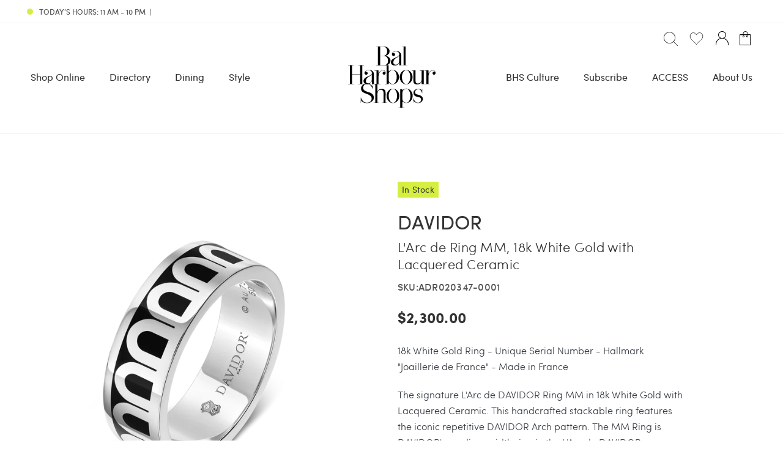

--- FILE ---
content_type: text/html; charset=utf-8
request_url: https://shop.balharbourshops.com/products/larc-de-davidor-ring-mm-18k-white-gold-with-lacquer
body_size: 61043
content:















<!doctype html>
<html class="no-js" lang="en">
<head>
  <meta charset="utf-8">
  <meta http-equiv="X-UA-Compatible" content="IE=edge,chrome=1">
  <meta name="viewport" content="width=device-width,initial-scale=1">
  <meta name="theme-color" content="#000000">

<!-- this section redirects to WP 


    

  
<script>
    window.location.replace(
        'https://www.balharbourshops.com/products/larc-de-davidor-ring-mm-18k-white-gold-with-lacquer/'
    )
</script>


  

   


ends redirects to  WP  --> 
     

  <link rel="preconnect" href="https://cdn.shopify.com" crossorigin>
  <link rel="preconnect" href="https://fonts.shopifycdn.com" crossorigin>
  <link rel="preconnect" href="https://monorail-edge.shopifysvc.com"><link rel="preload" href="//shop.balharbourshops.com/cdn/shop/t/30/assets/theme.css?v=63485198073667495251636595046" as="style">
  <link rel="preload" href="//shop.balharbourshops.com/cdn/shop/t/30/assets/main.css?v=125537866172771737601636595641" as="style">
  <link href="//shop.balharbourshops.com/cdn/shop/t/30/assets/main.scss.css?v=67910868577731885081755671162" rel="stylesheet" type="text/css" media="all" />
  <link rel="preload" as="font" href="" type="font/woff2" crossorigin>
  <link rel="preload" as="font" href="" type="font/woff2" crossorigin>
  <link rel="preload" as="font" href="" type="font/woff2" crossorigin>
  <link rel="preload" href="//shop.balharbourshops.com/cdn/shop/t/30/assets/theme.js?v=63080448499691421351633601164" as="script">
  <link rel="preload" href="//shop.balharbourshops.com/cdn/shop/t/30/assets/lazysizes.js?v=63098554868324070131633601150" as="script">
  <link rel="preload" href="//shop.balharbourshops.com/cdn/shop/t/30/assets/main.js?v=21923722275748448031634029119" as="script"><link rel="canonical" href="https://shop.balharbourshops.com/products/larc-de-davidor-ring-mm-18k-white-gold-with-lacquer"><link rel="shortcut icon" href="//shop.balharbourshops.com/cdn/shop/files/favicon_32x32.png?v=1615462895" type="image/png"><!-- Avada Size Chart Script -->
 
<script src="//shop.balharbourshops.com/cdn/shop/t/30/assets/size-chart-data.js?v=161671431744541022061651080928" defer='defer'></script>

    
    
  





<script>
  const AVADA_SC = {};
  AVADA_SC.product = {"id":7631505850538,"title":"L'Arc de DAVIDOR Ring MM, 18k White Gold with Lacquered Ceramic","handle":"larc-de-davidor-ring-mm-18k-white-gold-with-lacquer","description":"\u003cp\u003e\u003cmeta charset=\"utf-8\"\u003e\u003cspan data-mce-fragment=\"1\"\u003e18k White Gold Ring - Unique Serial Number - Hallmark \"Joaillerie de France\" - Made in France\u003c\/span\u003e\u003cbr\u003e\u003c\/p\u003e\n\u003cp class=\"p1\"\u003eThe signature L'Arc de DAVIDOR Ring MM in 18k White Gold with Lacquered Ceramic. This handcrafted stackable ring features the iconic repetitive DAVIDOR Arch pattern. The MM Ring is DAVIDOR's medium width ring in the L'Arc de DAVIDOR collection. Crafted by hand in DAVIDOR's Paris Atelier.\u003c\/p\u003e\n\u003cp\u003e \u003c\/p\u003e","published_at":"2023-11-15T11:25:09-05:00","created_at":"2022-12-06T14:37:50-05:00","vendor":"DAVIDOR","type":"Rings","tags":["Active-Product","BCRF","jewelry","Jewelry \u0026 Watches","l'arc de davidor","Men","mens","mens_ring_size","metal_18k White Gold","mothers day","RING","rings","Size_Guide_Rings","valentines gift guide","Women's Valentines"],"price":230000,"price_min":230000,"price_max":230000,"available":true,"price_varies":false,"compare_at_price":null,"compare_at_price_min":0,"compare_at_price_max":0,"compare_at_price_varies":false,"variants":[{"id":44131242508458,"title":"47 \/ Caviar","option1":"47","option2":"Caviar","option3":null,"sku":"ADR020347-0001","requires_shipping":true,"taxable":true,"featured_image":{"id":35293236363434,"product_id":7631505850538,"position":7,"created_at":"2022-12-06T14:37:50-05:00","updated_at":"2025-07-21T11:42:23-04:00","alt":"L'Arc de DAVIDOR Ring MM, 18k White Gold with Lacquered Ceramic - DAVIDOR","width":2054,"height":2048,"src":"\/\/shop.balharbourshops.com\/cdn\/shop\/products\/202108114_Davidor-8.png?v=1753112543","variant_ids":[44131242508458,44131242737834,44131242999978,44131243229354,44131243458730,44131243688106,44131243917482,44131244179626,44131244441770,44131244671146,44131244900522,44131245162666,44131245195434]},"available":true,"name":"L'Arc de DAVIDOR Ring MM, 18k White Gold with Lacquered Ceramic - 47 \/ Caviar","public_title":"47 \/ Caviar","options":["47","Caviar"],"price":230000,"weight":0,"compare_at_price":null,"inventory_management":"shopify","barcode":"3701129320631","featured_media":{"alt":"L'Arc de DAVIDOR Ring MM, 18k White Gold with Lacquered Ceramic - DAVIDOR","id":27918835024042,"position":7,"preview_image":{"aspect_ratio":1.003,"height":2048,"width":2054,"src":"\/\/shop.balharbourshops.com\/cdn\/shop\/products\/202108114_Davidor-8.png?v=1753112543"}},"requires_selling_plan":false,"selling_plan_allocations":[],"quantity_rule":{"min":1,"max":null,"increment":1}},{"id":44131242541226,"title":"47 \/ Riviera","option1":"47","option2":"Riviera","option3":null,"sku":"ADR020347-0002","requires_shipping":true,"taxable":true,"featured_image":{"id":35293236396202,"product_id":7631505850538,"position":8,"created_at":"2022-12-06T14:37:50-05:00","updated_at":"2025-07-21T11:42:23-04:00","alt":"L'Arc de DAVIDOR Ring MM, 18k White Gold with Lacquered Ceramic - DAVIDOR","width":2054,"height":2048,"src":"\/\/shop.balharbourshops.com\/cdn\/shop\/products\/202108114_Davidor-9.png?v=1753112543","variant_ids":[44131242541226,44131242770602,44131243032746,44131243262122,44131243491498,44131243720874,44131243950250,44131244212394,44131244474538,44131244703914,44131244933290]},"available":true,"name":"L'Arc de DAVIDOR Ring MM, 18k White Gold with Lacquered Ceramic - 47 \/ Riviera","public_title":"47 \/ Riviera","options":["47","Riviera"],"price":230000,"weight":0,"compare_at_price":null,"inventory_management":"shopify","barcode":"3701129322000","featured_media":{"alt":"L'Arc de DAVIDOR Ring MM, 18k White Gold with Lacquered Ceramic - DAVIDOR","id":27918835056810,"position":8,"preview_image":{"aspect_ratio":1.003,"height":2048,"width":2054,"src":"\/\/shop.balharbourshops.com\/cdn\/shop\/products\/202108114_Davidor-9.png?v=1753112543"}},"requires_selling_plan":false,"selling_plan_allocations":[],"quantity_rule":{"min":1,"max":null,"increment":1}},{"id":44131242573994,"title":"47 \/ Palm Beach","option1":"47","option2":"Palm Beach","option3":null,"sku":"ADR020347-0007","requires_shipping":true,"taxable":true,"featured_image":{"id":35293236560042,"product_id":7631505850538,"position":13,"created_at":"2022-12-06T14:37:50-05:00","updated_at":"2025-07-21T11:42:24-04:00","alt":"L'Arc de DAVIDOR Ring MM, 18k White Gold with Lacquered Ceramic - DAVIDOR","width":2054,"height":2048,"src":"\/\/shop.balharbourshops.com\/cdn\/shop\/products\/202108114_Davidor-14.png?v=1753112544","variant_ids":[44131242573994,44131242803370,44131243065514,44131243294890,44131243524266,44131243753642,44131243983018,44131244245162,44131244507306,44131244736682,44131244966058]},"available":true,"name":"L'Arc de DAVIDOR Ring MM, 18k White Gold with Lacquered Ceramic - 47 \/ Palm Beach","public_title":"47 \/ Palm Beach","options":["47","Palm Beach"],"price":230000,"weight":0,"compare_at_price":null,"inventory_management":"shopify","barcode":"3701129321461","featured_media":{"alt":"L'Arc de DAVIDOR Ring MM, 18k White Gold with Lacquered Ceramic - DAVIDOR","id":27918835220650,"position":13,"preview_image":{"aspect_ratio":1.003,"height":2048,"width":2054,"src":"\/\/shop.balharbourshops.com\/cdn\/shop\/products\/202108114_Davidor-14.png?v=1753112544"}},"requires_selling_plan":false,"selling_plan_allocations":[],"quantity_rule":{"min":1,"max":null,"increment":1}},{"id":44131242606762,"title":"47 \/ May Rose","option1":"47","option2":"May Rose","option3":null,"sku":"ADR020347-0010","requires_shipping":true,"taxable":true,"featured_image":{"id":35293236527274,"product_id":7631505850538,"position":12,"created_at":"2022-12-06T14:37:50-05:00","updated_at":"2025-07-21T11:42:24-04:00","alt":"L'Arc de DAVIDOR Ring MM, 18k White Gold with Lacquered Ceramic - DAVIDOR","width":2054,"height":2048,"src":"\/\/shop.balharbourshops.com\/cdn\/shop\/products\/202108114_Davidor-13.png?v=1753112544","variant_ids":[44131242606762,44131242836138,44131243098282,44131243327658,44131243557034,44131243786410,44131244015786,44131244277930,44131244540074,44131244769450,44131244998826]},"available":true,"name":"L'Arc de DAVIDOR Ring MM, 18k White Gold with Lacquered Ceramic - 47 \/ May Rose","public_title":"47 \/ May Rose","options":["47","May Rose"],"price":230000,"weight":0,"compare_at_price":null,"inventory_management":"shopify","barcode":"3701129321737","featured_media":{"alt":"L'Arc de DAVIDOR Ring MM, 18k White Gold with Lacquered Ceramic - DAVIDOR","id":27918835187882,"position":12,"preview_image":{"aspect_ratio":1.003,"height":2048,"width":2054,"src":"\/\/shop.balharbourshops.com\/cdn\/shop\/products\/202108114_Davidor-13.png?v=1753112544"}},"requires_selling_plan":false,"selling_plan_allocations":[],"quantity_rule":{"min":1,"max":null,"increment":1}},{"id":44131242639530,"title":"47 \/ Fraise","option1":"47","option2":"Fraise","option3":null,"sku":"ADR020347-0012","requires_shipping":true,"taxable":true,"featured_image":{"id":35293236428970,"product_id":7631505850538,"position":9,"created_at":"2022-12-06T14:37:50-05:00","updated_at":"2025-07-21T11:42:24-04:00","alt":"L'Arc de DAVIDOR Ring MM, 18k White Gold with Lacquered Ceramic - DAVIDOR","width":2054,"height":2048,"src":"\/\/shop.balharbourshops.com\/cdn\/shop\/products\/202108114_Davidor-10.png?v=1753112544","variant_ids":[44131242639530,44131242868906,44131243131050,44131243360426,44131243589802,44131243819178,44131244048554,44131244310698,44131244572842,44131244802218,44131245031594]},"available":true,"name":"L'Arc de DAVIDOR Ring MM, 18k White Gold with Lacquered Ceramic - 47 \/ Fraise","public_title":"47 \/ Fraise","options":["47","Fraise"],"price":230000,"weight":0,"compare_at_price":null,"inventory_management":"shopify","barcode":"3701129322543","featured_media":{"alt":"L'Arc de DAVIDOR Ring MM, 18k White Gold with Lacquered Ceramic - DAVIDOR","id":27918835089578,"position":9,"preview_image":{"aspect_ratio":1.003,"height":2048,"width":2054,"src":"\/\/shop.balharbourshops.com\/cdn\/shop\/products\/202108114_Davidor-10.png?v=1753112544"}},"requires_selling_plan":false,"selling_plan_allocations":[],"quantity_rule":{"min":1,"max":null,"increment":1}},{"id":44131242672298,"title":"47 \/ Hortensia","option1":"47","option2":"Hortensia","option3":null,"sku":"ADR020347-0013","requires_shipping":true,"taxable":true,"featured_image":{"id":35293236265130,"product_id":7631505850538,"position":4,"created_at":"2022-12-06T14:37:50-05:00","updated_at":"2025-07-21T11:42:23-04:00","alt":"L'Arc de DAVIDOR Ring MM, 18k White Gold with Lacquered Ceramic - DAVIDOR","width":2054,"height":2048,"src":"\/\/shop.balharbourshops.com\/cdn\/shop\/products\/202108114_Davidor-11.png?v=1753112543","variant_ids":[44131242672298,44131242934442,44131243163818,44131243393194,44131243622570,44131243851946,44131244081322,44131244343466,44131244605610,44131244834986,44131245064362]},"available":true,"name":"L'Arc de DAVIDOR Ring MM, 18k White Gold with Lacquered Ceramic - 47 \/ Hortensia","public_title":"47 \/ Hortensia","options":["47","Hortensia"],"price":230000,"weight":0,"compare_at_price":null,"inventory_management":"shopify","barcode":"3701129320914","featured_media":{"alt":"L'Arc de DAVIDOR Ring MM, 18k White Gold with Lacquered Ceramic - DAVIDOR","id":27918834925738,"position":4,"preview_image":{"aspect_ratio":1.003,"height":2048,"width":2054,"src":"\/\/shop.balharbourshops.com\/cdn\/shop\/products\/202108114_Davidor-11.png?v=1753112543"}},"requires_selling_plan":false,"selling_plan_allocations":[],"quantity_rule":{"min":1,"max":null,"increment":1}},{"id":44131242705066,"title":"47 \/ Limoncello","option1":"47","option2":"Limoncello","option3":null,"sku":"ADR020347-0016","requires_shipping":true,"taxable":true,"featured_image":{"id":35293236494506,"product_id":7631505850538,"position":11,"created_at":"2022-12-06T14:37:50-05:00","updated_at":"2025-07-21T11:42:24-04:00","alt":"L'Arc de DAVIDOR Ring MM, 18k White Gold with Lacquered Ceramic - DAVIDOR","width":2054,"height":2048,"src":"\/\/shop.balharbourshops.com\/cdn\/shop\/products\/202108114_Davidor-12.png?v=1753112544","variant_ids":[44131242705066,44131242967210,44131243196586,44131243425962,44131243655338,44131243884714,44131244146858,44131244409002,44131244638378,44131244867754,44131245129898]},"available":true,"name":"L'Arc de DAVIDOR Ring MM, 18k White Gold with Lacquered Ceramic - 47 \/ Limoncello","public_title":"47 \/ Limoncello","options":["47","Limoncello"],"price":230000,"weight":0,"compare_at_price":null,"inventory_management":"shopify","barcode":"3701129320907","featured_media":{"alt":"L'Arc de DAVIDOR Ring MM, 18k White Gold with Lacquered Ceramic - DAVIDOR","id":27918835155114,"position":11,"preview_image":{"aspect_ratio":1.003,"height":2048,"width":2054,"src":"\/\/shop.balharbourshops.com\/cdn\/shop\/products\/202108114_Davidor-12.png?v=1753112544"}},"requires_selling_plan":false,"selling_plan_allocations":[],"quantity_rule":{"min":1,"max":null,"increment":1}},{"id":44131242737834,"title":"48 \/ Caviar","option1":"48","option2":"Caviar","option3":null,"sku":"ADR020348-0001","requires_shipping":true,"taxable":true,"featured_image":{"id":35293236363434,"product_id":7631505850538,"position":7,"created_at":"2022-12-06T14:37:50-05:00","updated_at":"2025-07-21T11:42:23-04:00","alt":"L'Arc de DAVIDOR Ring MM, 18k White Gold with Lacquered Ceramic - DAVIDOR","width":2054,"height":2048,"src":"\/\/shop.balharbourshops.com\/cdn\/shop\/products\/202108114_Davidor-8.png?v=1753112543","variant_ids":[44131242508458,44131242737834,44131242999978,44131243229354,44131243458730,44131243688106,44131243917482,44131244179626,44131244441770,44131244671146,44131244900522,44131245162666,44131245195434]},"available":true,"name":"L'Arc de DAVIDOR Ring MM, 18k White Gold with Lacquered Ceramic - 48 \/ Caviar","public_title":"48 \/ Caviar","options":["48","Caviar"],"price":230000,"weight":0,"compare_at_price":null,"inventory_management":"shopify","barcode":"3701129320648","featured_media":{"alt":"L'Arc de DAVIDOR Ring MM, 18k White Gold with Lacquered Ceramic - DAVIDOR","id":27918835024042,"position":7,"preview_image":{"aspect_ratio":1.003,"height":2048,"width":2054,"src":"\/\/shop.balharbourshops.com\/cdn\/shop\/products\/202108114_Davidor-8.png?v=1753112543"}},"requires_selling_plan":false,"selling_plan_allocations":[],"quantity_rule":{"min":1,"max":null,"increment":1}},{"id":44131242770602,"title":"48 \/ Riviera","option1":"48","option2":"Riviera","option3":null,"sku":"ADR020348-0002","requires_shipping":true,"taxable":true,"featured_image":{"id":35293236396202,"product_id":7631505850538,"position":8,"created_at":"2022-12-06T14:37:50-05:00","updated_at":"2025-07-21T11:42:23-04:00","alt":"L'Arc de DAVIDOR Ring MM, 18k White Gold with Lacquered Ceramic - DAVIDOR","width":2054,"height":2048,"src":"\/\/shop.balharbourshops.com\/cdn\/shop\/products\/202108114_Davidor-9.png?v=1753112543","variant_ids":[44131242541226,44131242770602,44131243032746,44131243262122,44131243491498,44131243720874,44131243950250,44131244212394,44131244474538,44131244703914,44131244933290]},"available":true,"name":"L'Arc de DAVIDOR Ring MM, 18k White Gold with Lacquered Ceramic - 48 \/ Riviera","public_title":"48 \/ Riviera","options":["48","Riviera"],"price":230000,"weight":0,"compare_at_price":null,"inventory_management":"shopify","barcode":"3701129321478","featured_media":{"alt":"L'Arc de DAVIDOR Ring MM, 18k White Gold with Lacquered Ceramic - DAVIDOR","id":27918835056810,"position":8,"preview_image":{"aspect_ratio":1.003,"height":2048,"width":2054,"src":"\/\/shop.balharbourshops.com\/cdn\/shop\/products\/202108114_Davidor-9.png?v=1753112543"}},"requires_selling_plan":false,"selling_plan_allocations":[],"quantity_rule":{"min":1,"max":null,"increment":1}},{"id":44131242803370,"title":"48 \/ Palm Beach","option1":"48","option2":"Palm Beach","option3":null,"sku":"ADR020348-0007","requires_shipping":true,"taxable":true,"featured_image":{"id":35293236560042,"product_id":7631505850538,"position":13,"created_at":"2022-12-06T14:37:50-05:00","updated_at":"2025-07-21T11:42:24-04:00","alt":"L'Arc de DAVIDOR Ring MM, 18k White Gold with Lacquered Ceramic - DAVIDOR","width":2054,"height":2048,"src":"\/\/shop.balharbourshops.com\/cdn\/shop\/products\/202108114_Davidor-14.png?v=1753112544","variant_ids":[44131242573994,44131242803370,44131243065514,44131243294890,44131243524266,44131243753642,44131243983018,44131244245162,44131244507306,44131244736682,44131244966058]},"available":true,"name":"L'Arc de DAVIDOR Ring MM, 18k White Gold with Lacquered Ceramic - 48 \/ Palm Beach","public_title":"48 \/ Palm Beach","options":["48","Palm Beach"],"price":230000,"weight":0,"compare_at_price":null,"inventory_management":"shopify","barcode":"3701129321201","featured_media":{"alt":"L'Arc de DAVIDOR Ring MM, 18k White Gold with Lacquered Ceramic - DAVIDOR","id":27918835220650,"position":13,"preview_image":{"aspect_ratio":1.003,"height":2048,"width":2054,"src":"\/\/shop.balharbourshops.com\/cdn\/shop\/products\/202108114_Davidor-14.png?v=1753112544"}},"requires_selling_plan":false,"selling_plan_allocations":[],"quantity_rule":{"min":1,"max":null,"increment":1}},{"id":44131242836138,"title":"48 \/ May Rose","option1":"48","option2":"May Rose","option3":null,"sku":"ADR020348-0010","requires_shipping":true,"taxable":true,"featured_image":{"id":35293236527274,"product_id":7631505850538,"position":12,"created_at":"2022-12-06T14:37:50-05:00","updated_at":"2025-07-21T11:42:24-04:00","alt":"L'Arc de DAVIDOR Ring MM, 18k White Gold with Lacquered Ceramic - DAVIDOR","width":2054,"height":2048,"src":"\/\/shop.balharbourshops.com\/cdn\/shop\/products\/202108114_Davidor-13.png?v=1753112544","variant_ids":[44131242606762,44131242836138,44131243098282,44131243327658,44131243557034,44131243786410,44131244015786,44131244277930,44131244540074,44131244769450,44131244998826]},"available":true,"name":"L'Arc de DAVIDOR Ring MM, 18k White Gold with Lacquered Ceramic - 48 \/ May Rose","public_title":"48 \/ May Rose","options":["48","May Rose"],"price":230000,"weight":0,"compare_at_price":null,"inventory_management":"shopify","barcode":"3701129321744","featured_media":{"alt":"L'Arc de DAVIDOR Ring MM, 18k White Gold with Lacquered Ceramic - DAVIDOR","id":27918835187882,"position":12,"preview_image":{"aspect_ratio":1.003,"height":2048,"width":2054,"src":"\/\/shop.balharbourshops.com\/cdn\/shop\/products\/202108114_Davidor-13.png?v=1753112544"}},"requires_selling_plan":false,"selling_plan_allocations":[],"quantity_rule":{"min":1,"max":null,"increment":1}},{"id":44131242868906,"title":"48 \/ Fraise","option1":"48","option2":"Fraise","option3":null,"sku":"ADR020348-0012","requires_shipping":true,"taxable":true,"featured_image":{"id":35293236428970,"product_id":7631505850538,"position":9,"created_at":"2022-12-06T14:37:50-05:00","updated_at":"2025-07-21T11:42:24-04:00","alt":"L'Arc de DAVIDOR Ring MM, 18k White Gold with Lacquered Ceramic - DAVIDOR","width":2054,"height":2048,"src":"\/\/shop.balharbourshops.com\/cdn\/shop\/products\/202108114_Davidor-10.png?v=1753112544","variant_ids":[44131242639530,44131242868906,44131243131050,44131243360426,44131243589802,44131243819178,44131244048554,44131244310698,44131244572842,44131244802218,44131245031594]},"available":true,"name":"L'Arc de DAVIDOR Ring MM, 18k White Gold with Lacquered Ceramic - 48 \/ Fraise","public_title":"48 \/ Fraise","options":["48","Fraise"],"price":230000,"weight":0,"compare_at_price":null,"inventory_management":"shopify","barcode":"3701129322017","featured_media":{"alt":"L'Arc de DAVIDOR Ring MM, 18k White Gold with Lacquered Ceramic - DAVIDOR","id":27918835089578,"position":9,"preview_image":{"aspect_ratio":1.003,"height":2048,"width":2054,"src":"\/\/shop.balharbourshops.com\/cdn\/shop\/products\/202108114_Davidor-10.png?v=1753112544"}},"requires_selling_plan":false,"selling_plan_allocations":[],"quantity_rule":{"min":1,"max":null,"increment":1}},{"id":44131242934442,"title":"48 \/ Hortensia","option1":"48","option2":"Hortensia","option3":null,"sku":"ADR020348-0013","requires_shipping":true,"taxable":true,"featured_image":{"id":35293236265130,"product_id":7631505850538,"position":4,"created_at":"2022-12-06T14:37:50-05:00","updated_at":"2025-07-21T11:42:23-04:00","alt":"L'Arc de DAVIDOR Ring MM, 18k White Gold with Lacquered Ceramic - DAVIDOR","width":2054,"height":2048,"src":"\/\/shop.balharbourshops.com\/cdn\/shop\/products\/202108114_Davidor-11.png?v=1753112543","variant_ids":[44131242672298,44131242934442,44131243163818,44131243393194,44131243622570,44131243851946,44131244081322,44131244343466,44131244605610,44131244834986,44131245064362]},"available":true,"name":"L'Arc de DAVIDOR Ring MM, 18k White Gold with Lacquered Ceramic - 48 \/ Hortensia","public_title":"48 \/ Hortensia","options":["48","Hortensia"],"price":230000,"weight":0,"compare_at_price":null,"inventory_management":"shopify","barcode":"3701129322550","featured_media":{"alt":"L'Arc de DAVIDOR Ring MM, 18k White Gold with Lacquered Ceramic - DAVIDOR","id":27918834925738,"position":4,"preview_image":{"aspect_ratio":1.003,"height":2048,"width":2054,"src":"\/\/shop.balharbourshops.com\/cdn\/shop\/products\/202108114_Davidor-11.png?v=1753112543"}},"requires_selling_plan":false,"selling_plan_allocations":[],"quantity_rule":{"min":1,"max":null,"increment":1}},{"id":44131242967210,"title":"48 \/ Limoncello","option1":"48","option2":"Limoncello","option3":null,"sku":"ADR020348-0016","requires_shipping":true,"taxable":true,"featured_image":{"id":35293236494506,"product_id":7631505850538,"position":11,"created_at":"2022-12-06T14:37:50-05:00","updated_at":"2025-07-21T11:42:24-04:00","alt":"L'Arc de DAVIDOR Ring MM, 18k White Gold with Lacquered Ceramic - DAVIDOR","width":2054,"height":2048,"src":"\/\/shop.balharbourshops.com\/cdn\/shop\/products\/202108114_Davidor-12.png?v=1753112544","variant_ids":[44131242705066,44131242967210,44131243196586,44131243425962,44131243655338,44131243884714,44131244146858,44131244409002,44131244638378,44131244867754,44131245129898]},"available":true,"name":"L'Arc de DAVIDOR Ring MM, 18k White Gold with Lacquered Ceramic - 48 \/ Limoncello","public_title":"48 \/ Limoncello","options":["48","Limoncello"],"price":230000,"weight":0,"compare_at_price":null,"inventory_management":"shopify","barcode":"3701129320648","featured_media":{"alt":"L'Arc de DAVIDOR Ring MM, 18k White Gold with Lacquered Ceramic - DAVIDOR","id":27918835155114,"position":11,"preview_image":{"aspect_ratio":1.003,"height":2048,"width":2054,"src":"\/\/shop.balharbourshops.com\/cdn\/shop\/products\/202108114_Davidor-12.png?v=1753112544"}},"requires_selling_plan":false,"selling_plan_allocations":[],"quantity_rule":{"min":1,"max":null,"increment":1}},{"id":44131242999978,"title":"49 \/ Caviar","option1":"49","option2":"Caviar","option3":null,"sku":"ADR020349-0001","requires_shipping":true,"taxable":true,"featured_image":{"id":35293236363434,"product_id":7631505850538,"position":7,"created_at":"2022-12-06T14:37:50-05:00","updated_at":"2025-07-21T11:42:23-04:00","alt":"L'Arc de DAVIDOR Ring MM, 18k White Gold with Lacquered Ceramic - DAVIDOR","width":2054,"height":2048,"src":"\/\/shop.balharbourshops.com\/cdn\/shop\/products\/202108114_Davidor-8.png?v=1753112543","variant_ids":[44131242508458,44131242737834,44131242999978,44131243229354,44131243458730,44131243688106,44131243917482,44131244179626,44131244441770,44131244671146,44131244900522,44131245162666,44131245195434]},"available":true,"name":"L'Arc de DAVIDOR Ring MM, 18k White Gold with Lacquered Ceramic - 49 \/ Caviar","public_title":"49 \/ Caviar","options":["49","Caviar"],"price":230000,"weight":0,"compare_at_price":null,"inventory_management":"shopify","barcode":"3701129320921","featured_media":{"alt":"L'Arc de DAVIDOR Ring MM, 18k White Gold with Lacquered Ceramic - DAVIDOR","id":27918835024042,"position":7,"preview_image":{"aspect_ratio":1.003,"height":2048,"width":2054,"src":"\/\/shop.balharbourshops.com\/cdn\/shop\/products\/202108114_Davidor-8.png?v=1753112543"}},"requires_selling_plan":false,"selling_plan_allocations":[],"quantity_rule":{"min":1,"max":null,"increment":1}},{"id":44131243032746,"title":"49 \/ Riviera","option1":"49","option2":"Riviera","option3":null,"sku":"ADR020349-0002","requires_shipping":true,"taxable":true,"featured_image":{"id":35293236396202,"product_id":7631505850538,"position":8,"created_at":"2022-12-06T14:37:50-05:00","updated_at":"2025-07-21T11:42:23-04:00","alt":"L'Arc de DAVIDOR Ring MM, 18k White Gold with Lacquered Ceramic - DAVIDOR","width":2054,"height":2048,"src":"\/\/shop.balharbourshops.com\/cdn\/shop\/products\/202108114_Davidor-9.png?v=1753112543","variant_ids":[44131242541226,44131242770602,44131243032746,44131243262122,44131243491498,44131243720874,44131243950250,44131244212394,44131244474538,44131244703914,44131244933290]},"available":true,"name":"L'Arc de DAVIDOR Ring MM, 18k White Gold with Lacquered Ceramic - 49 \/ Riviera","public_title":"49 \/ Riviera","options":["49","Riviera"],"price":230000,"weight":0,"compare_at_price":null,"inventory_management":"shopify","barcode":"3701129320921","featured_media":{"alt":"L'Arc de DAVIDOR Ring MM, 18k White Gold with Lacquered Ceramic - DAVIDOR","id":27918835056810,"position":8,"preview_image":{"aspect_ratio":1.003,"height":2048,"width":2054,"src":"\/\/shop.balharbourshops.com\/cdn\/shop\/products\/202108114_Davidor-9.png?v=1753112543"}},"requires_selling_plan":false,"selling_plan_allocations":[],"quantity_rule":{"min":1,"max":null,"increment":1}},{"id":44131243065514,"title":"49 \/ Palm Beach","option1":"49","option2":"Palm Beach","option3":null,"sku":"ADR020349-0007","requires_shipping":true,"taxable":true,"featured_image":{"id":35293236560042,"product_id":7631505850538,"position":13,"created_at":"2022-12-06T14:37:50-05:00","updated_at":"2025-07-21T11:42:24-04:00","alt":"L'Arc de DAVIDOR Ring MM, 18k White Gold with Lacquered Ceramic - DAVIDOR","width":2054,"height":2048,"src":"\/\/shop.balharbourshops.com\/cdn\/shop\/products\/202108114_Davidor-14.png?v=1753112544","variant_ids":[44131242573994,44131242803370,44131243065514,44131243294890,44131243524266,44131243753642,44131243983018,44131244245162,44131244507306,44131244736682,44131244966058]},"available":true,"name":"L'Arc de DAVIDOR Ring MM, 18k White Gold with Lacquered Ceramic - 49 \/ Palm Beach","public_title":"49 \/ Palm Beach","options":["49","Palm Beach"],"price":230000,"weight":0,"compare_at_price":null,"inventory_management":"shopify","barcode":"3701129321218","featured_media":{"alt":"L'Arc de DAVIDOR Ring MM, 18k White Gold with Lacquered Ceramic - DAVIDOR","id":27918835220650,"position":13,"preview_image":{"aspect_ratio":1.003,"height":2048,"width":2054,"src":"\/\/shop.balharbourshops.com\/cdn\/shop\/products\/202108114_Davidor-14.png?v=1753112544"}},"requires_selling_plan":false,"selling_plan_allocations":[],"quantity_rule":{"min":1,"max":null,"increment":1}},{"id":44131243098282,"title":"49 \/ May Rose","option1":"49","option2":"May Rose","option3":null,"sku":"ADR020349-0010","requires_shipping":true,"taxable":true,"featured_image":{"id":35293236527274,"product_id":7631505850538,"position":12,"created_at":"2022-12-06T14:37:50-05:00","updated_at":"2025-07-21T11:42:24-04:00","alt":"L'Arc de DAVIDOR Ring MM, 18k White Gold with Lacquered Ceramic - DAVIDOR","width":2054,"height":2048,"src":"\/\/shop.balharbourshops.com\/cdn\/shop\/products\/202108114_Davidor-13.png?v=1753112544","variant_ids":[44131242606762,44131242836138,44131243098282,44131243327658,44131243557034,44131243786410,44131244015786,44131244277930,44131244540074,44131244769450,44131244998826]},"available":true,"name":"L'Arc de DAVIDOR Ring MM, 18k White Gold with Lacquered Ceramic - 49 \/ May Rose","public_title":"49 \/ May Rose","options":["49","May Rose"],"price":230000,"weight":0,"compare_at_price":null,"inventory_management":"shopify","barcode":"3701129321485","featured_media":{"alt":"L'Arc de DAVIDOR Ring MM, 18k White Gold with Lacquered Ceramic - DAVIDOR","id":27918835187882,"position":12,"preview_image":{"aspect_ratio":1.003,"height":2048,"width":2054,"src":"\/\/shop.balharbourshops.com\/cdn\/shop\/products\/202108114_Davidor-13.png?v=1753112544"}},"requires_selling_plan":false,"selling_plan_allocations":[],"quantity_rule":{"min":1,"max":null,"increment":1}},{"id":44131243131050,"title":"49 \/ Fraise","option1":"49","option2":"Fraise","option3":null,"sku":"ADR020349-0012","requires_shipping":true,"taxable":true,"featured_image":{"id":35293236428970,"product_id":7631505850538,"position":9,"created_at":"2022-12-06T14:37:50-05:00","updated_at":"2025-07-21T11:42:24-04:00","alt":"L'Arc de DAVIDOR Ring MM, 18k White Gold with Lacquered Ceramic - DAVIDOR","width":2054,"height":2048,"src":"\/\/shop.balharbourshops.com\/cdn\/shop\/products\/202108114_Davidor-10.png?v=1753112544","variant_ids":[44131242639530,44131242868906,44131243131050,44131243360426,44131243589802,44131243819178,44131244048554,44131244310698,44131244572842,44131244802218,44131245031594]},"available":true,"name":"L'Arc de DAVIDOR Ring MM, 18k White Gold with Lacquered Ceramic - 49 \/ Fraise","public_title":"49 \/ Fraise","options":["49","Fraise"],"price":230000,"weight":0,"compare_at_price":null,"inventory_management":"shopify","barcode":"3701129321751","featured_media":{"alt":"L'Arc de DAVIDOR Ring MM, 18k White Gold with Lacquered Ceramic - DAVIDOR","id":27918835089578,"position":9,"preview_image":{"aspect_ratio":1.003,"height":2048,"width":2054,"src":"\/\/shop.balharbourshops.com\/cdn\/shop\/products\/202108114_Davidor-10.png?v=1753112544"}},"requires_selling_plan":false,"selling_plan_allocations":[],"quantity_rule":{"min":1,"max":null,"increment":1}},{"id":44131243163818,"title":"49 \/ Hortensia","option1":"49","option2":"Hortensia","option3":null,"sku":"ADR020349-0013","requires_shipping":true,"taxable":true,"featured_image":{"id":35293236265130,"product_id":7631505850538,"position":4,"created_at":"2022-12-06T14:37:50-05:00","updated_at":"2025-07-21T11:42:23-04:00","alt":"L'Arc de DAVIDOR Ring MM, 18k White Gold with Lacquered Ceramic - DAVIDOR","width":2054,"height":2048,"src":"\/\/shop.balharbourshops.com\/cdn\/shop\/products\/202108114_Davidor-11.png?v=1753112543","variant_ids":[44131242672298,44131242934442,44131243163818,44131243393194,44131243622570,44131243851946,44131244081322,44131244343466,44131244605610,44131244834986,44131245064362]},"available":true,"name":"L'Arc de DAVIDOR Ring MM, 18k White Gold with Lacquered Ceramic - 49 \/ Hortensia","public_title":"49 \/ Hortensia","options":["49","Hortensia"],"price":230000,"weight":0,"compare_at_price":null,"inventory_management":"shopify","barcode":"3701129322024","featured_media":{"alt":"L'Arc de DAVIDOR Ring MM, 18k White Gold with Lacquered Ceramic - DAVIDOR","id":27918834925738,"position":4,"preview_image":{"aspect_ratio":1.003,"height":2048,"width":2054,"src":"\/\/shop.balharbourshops.com\/cdn\/shop\/products\/202108114_Davidor-11.png?v=1753112543"}},"requires_selling_plan":false,"selling_plan_allocations":[],"quantity_rule":{"min":1,"max":null,"increment":1}},{"id":44131243196586,"title":"49 \/ Limoncello","option1":"49","option2":"Limoncello","option3":null,"sku":"ADR020349-0016","requires_shipping":true,"taxable":true,"featured_image":{"id":35293236494506,"product_id":7631505850538,"position":11,"created_at":"2022-12-06T14:37:50-05:00","updated_at":"2025-07-21T11:42:24-04:00","alt":"L'Arc de DAVIDOR Ring MM, 18k White Gold with Lacquered Ceramic - DAVIDOR","width":2054,"height":2048,"src":"\/\/shop.balharbourshops.com\/cdn\/shop\/products\/202108114_Davidor-12.png?v=1753112544","variant_ids":[44131242705066,44131242967210,44131243196586,44131243425962,44131243655338,44131243884714,44131244146858,44131244409002,44131244638378,44131244867754,44131245129898]},"available":true,"name":"L'Arc de DAVIDOR Ring MM, 18k White Gold with Lacquered Ceramic - 49 \/ Limoncello","public_title":"49 \/ Limoncello","options":["49","Limoncello"],"price":230000,"weight":0,"compare_at_price":null,"inventory_management":"shopify","barcode":"3701129322567","featured_media":{"alt":"L'Arc de DAVIDOR Ring MM, 18k White Gold with Lacquered Ceramic - DAVIDOR","id":27918835155114,"position":11,"preview_image":{"aspect_ratio":1.003,"height":2048,"width":2054,"src":"\/\/shop.balharbourshops.com\/cdn\/shop\/products\/202108114_Davidor-12.png?v=1753112544"}},"requires_selling_plan":false,"selling_plan_allocations":[],"quantity_rule":{"min":1,"max":null,"increment":1}},{"id":44131243229354,"title":"50 \/ Caviar","option1":"50","option2":"Caviar","option3":null,"sku":"ADR020350-0001","requires_shipping":true,"taxable":true,"featured_image":{"id":35293236363434,"product_id":7631505850538,"position":7,"created_at":"2022-12-06T14:37:50-05:00","updated_at":"2025-07-21T11:42:23-04:00","alt":"L'Arc de DAVIDOR Ring MM, 18k White Gold with Lacquered Ceramic - DAVIDOR","width":2054,"height":2048,"src":"\/\/shop.balharbourshops.com\/cdn\/shop\/products\/202108114_Davidor-8.png?v=1753112543","variant_ids":[44131242508458,44131242737834,44131242999978,44131243229354,44131243458730,44131243688106,44131243917482,44131244179626,44131244441770,44131244671146,44131244900522,44131245162666,44131245195434]},"available":true,"name":"L'Arc de DAVIDOR Ring MM, 18k White Gold with Lacquered Ceramic - 50 \/ Caviar","public_title":"50 \/ Caviar","options":["50","Caviar"],"price":230000,"weight":0,"compare_at_price":null,"inventory_management":"shopify","barcode":"3701129320662","featured_media":{"alt":"L'Arc de DAVIDOR Ring MM, 18k White Gold with Lacquered Ceramic - DAVIDOR","id":27918835024042,"position":7,"preview_image":{"aspect_ratio":1.003,"height":2048,"width":2054,"src":"\/\/shop.balharbourshops.com\/cdn\/shop\/products\/202108114_Davidor-8.png?v=1753112543"}},"requires_selling_plan":false,"selling_plan_allocations":[],"quantity_rule":{"min":1,"max":null,"increment":1}},{"id":44131243262122,"title":"50 \/ Riviera","option1":"50","option2":"Riviera","option3":null,"sku":"ADR020350-0002","requires_shipping":true,"taxable":true,"featured_image":{"id":35293236396202,"product_id":7631505850538,"position":8,"created_at":"2022-12-06T14:37:50-05:00","updated_at":"2025-07-21T11:42:23-04:00","alt":"L'Arc de DAVIDOR Ring MM, 18k White Gold with Lacquered Ceramic - DAVIDOR","width":2054,"height":2048,"src":"\/\/shop.balharbourshops.com\/cdn\/shop\/products\/202108114_Davidor-9.png?v=1753112543","variant_ids":[44131242541226,44131242770602,44131243032746,44131243262122,44131243491498,44131243720874,44131243950250,44131244212394,44131244474538,44131244703914,44131244933290]},"available":true,"name":"L'Arc de DAVIDOR Ring MM, 18k White Gold with Lacquered Ceramic - 50 \/ Riviera","public_title":"50 \/ Riviera","options":["50","Riviera"],"price":230000,"weight":0,"compare_at_price":null,"inventory_management":"shopify","barcode":"3701129320938","featured_media":{"alt":"L'Arc de DAVIDOR Ring MM, 18k White Gold with Lacquered Ceramic - DAVIDOR","id":27918835056810,"position":8,"preview_image":{"aspect_ratio":1.003,"height":2048,"width":2054,"src":"\/\/shop.balharbourshops.com\/cdn\/shop\/products\/202108114_Davidor-9.png?v=1753112543"}},"requires_selling_plan":false,"selling_plan_allocations":[],"quantity_rule":{"min":1,"max":null,"increment":1}},{"id":44131243294890,"title":"50 \/ Palm Beach","option1":"50","option2":"Palm Beach","option3":null,"sku":"ADR020350-0007","requires_shipping":true,"taxable":true,"featured_image":{"id":35293236560042,"product_id":7631505850538,"position":13,"created_at":"2022-12-06T14:37:50-05:00","updated_at":"2025-07-21T11:42:24-04:00","alt":"L'Arc de DAVIDOR Ring MM, 18k White Gold with Lacquered Ceramic - DAVIDOR","width":2054,"height":2048,"src":"\/\/shop.balharbourshops.com\/cdn\/shop\/products\/202108114_Davidor-14.png?v=1753112544","variant_ids":[44131242573994,44131242803370,44131243065514,44131243294890,44131243524266,44131243753642,44131243983018,44131244245162,44131244507306,44131244736682,44131244966058]},"available":true,"name":"L'Arc de DAVIDOR Ring MM, 18k White Gold with Lacquered Ceramic - 50 \/ Palm Beach","public_title":"50 \/ Palm Beach","options":["50","Palm Beach"],"price":230000,"weight":0,"compare_at_price":null,"inventory_management":"shopify","barcode":"3701129321225","featured_media":{"alt":"L'Arc de DAVIDOR Ring MM, 18k White Gold with Lacquered Ceramic - DAVIDOR","id":27918835220650,"position":13,"preview_image":{"aspect_ratio":1.003,"height":2048,"width":2054,"src":"\/\/shop.balharbourshops.com\/cdn\/shop\/products\/202108114_Davidor-14.png?v=1753112544"}},"requires_selling_plan":false,"selling_plan_allocations":[],"quantity_rule":{"min":1,"max":null,"increment":1}},{"id":44131243327658,"title":"50 \/ May Rose","option1":"50","option2":"May Rose","option3":null,"sku":"ADR020350-0010","requires_shipping":true,"taxable":true,"featured_image":{"id":35293236527274,"product_id":7631505850538,"position":12,"created_at":"2022-12-06T14:37:50-05:00","updated_at":"2025-07-21T11:42:24-04:00","alt":"L'Arc de DAVIDOR Ring MM, 18k White Gold with Lacquered Ceramic - DAVIDOR","width":2054,"height":2048,"src":"\/\/shop.balharbourshops.com\/cdn\/shop\/products\/202108114_Davidor-13.png?v=1753112544","variant_ids":[44131242606762,44131242836138,44131243098282,44131243327658,44131243557034,44131243786410,44131244015786,44131244277930,44131244540074,44131244769450,44131244998826]},"available":true,"name":"L'Arc de DAVIDOR Ring MM, 18k White Gold with Lacquered Ceramic - 50 \/ May Rose","public_title":"50 \/ May Rose","options":["50","May Rose"],"price":230000,"weight":0,"compare_at_price":null,"inventory_management":"shopify","barcode":"3701129321492","featured_media":{"alt":"L'Arc de DAVIDOR Ring MM, 18k White Gold with Lacquered Ceramic - DAVIDOR","id":27918835187882,"position":12,"preview_image":{"aspect_ratio":1.003,"height":2048,"width":2054,"src":"\/\/shop.balharbourshops.com\/cdn\/shop\/products\/202108114_Davidor-13.png?v=1753112544"}},"requires_selling_plan":false,"selling_plan_allocations":[],"quantity_rule":{"min":1,"max":null,"increment":1}},{"id":44131243360426,"title":"50 \/ Fraise","option1":"50","option2":"Fraise","option3":null,"sku":"ADR020350-0012","requires_shipping":true,"taxable":true,"featured_image":{"id":35293236428970,"product_id":7631505850538,"position":9,"created_at":"2022-12-06T14:37:50-05:00","updated_at":"2025-07-21T11:42:24-04:00","alt":"L'Arc de DAVIDOR Ring MM, 18k White Gold with Lacquered Ceramic - DAVIDOR","width":2054,"height":2048,"src":"\/\/shop.balharbourshops.com\/cdn\/shop\/products\/202108114_Davidor-10.png?v=1753112544","variant_ids":[44131242639530,44131242868906,44131243131050,44131243360426,44131243589802,44131243819178,44131244048554,44131244310698,44131244572842,44131244802218,44131245031594]},"available":true,"name":"L'Arc de DAVIDOR Ring MM, 18k White Gold with Lacquered Ceramic - 50 \/ Fraise","public_title":"50 \/ Fraise","options":["50","Fraise"],"price":230000,"weight":0,"compare_at_price":null,"inventory_management":"shopify","barcode":"3701129321768","featured_media":{"alt":"L'Arc de DAVIDOR Ring MM, 18k White Gold with Lacquered Ceramic - DAVIDOR","id":27918835089578,"position":9,"preview_image":{"aspect_ratio":1.003,"height":2048,"width":2054,"src":"\/\/shop.balharbourshops.com\/cdn\/shop\/products\/202108114_Davidor-10.png?v=1753112544"}},"requires_selling_plan":false,"selling_plan_allocations":[],"quantity_rule":{"min":1,"max":null,"increment":1}},{"id":44131243393194,"title":"50 \/ Hortensia","option1":"50","option2":"Hortensia","option3":null,"sku":"ADR020350-0013","requires_shipping":true,"taxable":true,"featured_image":{"id":35293236265130,"product_id":7631505850538,"position":4,"created_at":"2022-12-06T14:37:50-05:00","updated_at":"2025-07-21T11:42:23-04:00","alt":"L'Arc de DAVIDOR Ring MM, 18k White Gold with Lacquered Ceramic - DAVIDOR","width":2054,"height":2048,"src":"\/\/shop.balharbourshops.com\/cdn\/shop\/products\/202108114_Davidor-11.png?v=1753112543","variant_ids":[44131242672298,44131242934442,44131243163818,44131243393194,44131243622570,44131243851946,44131244081322,44131244343466,44131244605610,44131244834986,44131245064362]},"available":true,"name":"L'Arc de DAVIDOR Ring MM, 18k White Gold with Lacquered Ceramic - 50 \/ Hortensia","public_title":"50 \/ Hortensia","options":["50","Hortensia"],"price":230000,"weight":0,"compare_at_price":null,"inventory_management":"shopify","barcode":"3701129322031","featured_media":{"alt":"L'Arc de DAVIDOR Ring MM, 18k White Gold with Lacquered Ceramic - DAVIDOR","id":27918834925738,"position":4,"preview_image":{"aspect_ratio":1.003,"height":2048,"width":2054,"src":"\/\/shop.balharbourshops.com\/cdn\/shop\/products\/202108114_Davidor-11.png?v=1753112543"}},"requires_selling_plan":false,"selling_plan_allocations":[],"quantity_rule":{"min":1,"max":null,"increment":1}},{"id":44131243425962,"title":"50 \/ Limoncello","option1":"50","option2":"Limoncello","option3":null,"sku":"ADR020350-0016","requires_shipping":true,"taxable":true,"featured_image":{"id":35293236494506,"product_id":7631505850538,"position":11,"created_at":"2022-12-06T14:37:50-05:00","updated_at":"2025-07-21T11:42:24-04:00","alt":"L'Arc de DAVIDOR Ring MM, 18k White Gold with Lacquered Ceramic - DAVIDOR","width":2054,"height":2048,"src":"\/\/shop.balharbourshops.com\/cdn\/shop\/products\/202108114_Davidor-12.png?v=1753112544","variant_ids":[44131242705066,44131242967210,44131243196586,44131243425962,44131243655338,44131243884714,44131244146858,44131244409002,44131244638378,44131244867754,44131245129898]},"available":true,"name":"L'Arc de DAVIDOR Ring MM, 18k White Gold with Lacquered Ceramic - 50 \/ Limoncello","public_title":"50 \/ Limoncello","options":["50","Limoncello"],"price":230000,"weight":0,"compare_at_price":null,"inventory_management":"shopify","barcode":"3701129322574","featured_media":{"alt":"L'Arc de DAVIDOR Ring MM, 18k White Gold with Lacquered Ceramic - DAVIDOR","id":27918835155114,"position":11,"preview_image":{"aspect_ratio":1.003,"height":2048,"width":2054,"src":"\/\/shop.balharbourshops.com\/cdn\/shop\/products\/202108114_Davidor-12.png?v=1753112544"}},"requires_selling_plan":false,"selling_plan_allocations":[],"quantity_rule":{"min":1,"max":null,"increment":1}},{"id":44131243458730,"title":"52 \/ Caviar","option1":"52","option2":"Caviar","option3":null,"sku":"ADR020352-0001","requires_shipping":true,"taxable":true,"featured_image":{"id":35293236363434,"product_id":7631505850538,"position":7,"created_at":"2022-12-06T14:37:50-05:00","updated_at":"2025-07-21T11:42:23-04:00","alt":"L'Arc de DAVIDOR Ring MM, 18k White Gold with Lacquered Ceramic - DAVIDOR","width":2054,"height":2048,"src":"\/\/shop.balharbourshops.com\/cdn\/shop\/products\/202108114_Davidor-8.png?v=1753112543","variant_ids":[44131242508458,44131242737834,44131242999978,44131243229354,44131243458730,44131243688106,44131243917482,44131244179626,44131244441770,44131244671146,44131244900522,44131245162666,44131245195434]},"available":true,"name":"L'Arc de DAVIDOR Ring MM, 18k White Gold with Lacquered Ceramic - 52 \/ Caviar","public_title":"52 \/ Caviar","options":["52","Caviar"],"price":230000,"weight":0,"compare_at_price":null,"inventory_management":"shopify","barcode":"3701129320686","featured_media":{"alt":"L'Arc de DAVIDOR Ring MM, 18k White Gold with Lacquered Ceramic - DAVIDOR","id":27918835024042,"position":7,"preview_image":{"aspect_ratio":1.003,"height":2048,"width":2054,"src":"\/\/shop.balharbourshops.com\/cdn\/shop\/products\/202108114_Davidor-8.png?v=1753112543"}},"requires_selling_plan":false,"selling_plan_allocations":[],"quantity_rule":{"min":1,"max":null,"increment":1}},{"id":44131243491498,"title":"52 \/ Riviera","option1":"52","option2":"Riviera","option3":null,"sku":"ADR020352-0002","requires_shipping":true,"taxable":true,"featured_image":{"id":35293236396202,"product_id":7631505850538,"position":8,"created_at":"2022-12-06T14:37:50-05:00","updated_at":"2025-07-21T11:42:23-04:00","alt":"L'Arc de DAVIDOR Ring MM, 18k White Gold with Lacquered Ceramic - DAVIDOR","width":2054,"height":2048,"src":"\/\/shop.balharbourshops.com\/cdn\/shop\/products\/202108114_Davidor-9.png?v=1753112543","variant_ids":[44131242541226,44131242770602,44131243032746,44131243262122,44131243491498,44131243720874,44131243950250,44131244212394,44131244474538,44131244703914,44131244933290]},"available":true,"name":"L'Arc de DAVIDOR Ring MM, 18k White Gold with Lacquered Ceramic - 52 \/ Riviera","public_title":"52 \/ Riviera","options":["52","Riviera"],"price":230000,"weight":0,"compare_at_price":null,"inventory_management":"shopify","barcode":"3701129320952","featured_media":{"alt":"L'Arc de DAVIDOR Ring MM, 18k White Gold with Lacquered Ceramic - DAVIDOR","id":27918835056810,"position":8,"preview_image":{"aspect_ratio":1.003,"height":2048,"width":2054,"src":"\/\/shop.balharbourshops.com\/cdn\/shop\/products\/202108114_Davidor-9.png?v=1753112543"}},"requires_selling_plan":false,"selling_plan_allocations":[],"quantity_rule":{"min":1,"max":null,"increment":1}},{"id":44131243524266,"title":"52 \/ Palm Beach","option1":"52","option2":"Palm Beach","option3":null,"sku":"ADR020352-0007","requires_shipping":true,"taxable":true,"featured_image":{"id":35293236560042,"product_id":7631505850538,"position":13,"created_at":"2022-12-06T14:37:50-05:00","updated_at":"2025-07-21T11:42:24-04:00","alt":"L'Arc de DAVIDOR Ring MM, 18k White Gold with Lacquered Ceramic - DAVIDOR","width":2054,"height":2048,"src":"\/\/shop.balharbourshops.com\/cdn\/shop\/products\/202108114_Davidor-14.png?v=1753112544","variant_ids":[44131242573994,44131242803370,44131243065514,44131243294890,44131243524266,44131243753642,44131243983018,44131244245162,44131244507306,44131244736682,44131244966058]},"available":true,"name":"L'Arc de DAVIDOR Ring MM, 18k White Gold with Lacquered Ceramic - 52 \/ Palm Beach","public_title":"52 \/ Palm Beach","options":["52","Palm Beach"],"price":230000,"weight":0,"compare_at_price":null,"inventory_management":"shopify","barcode":"3701129321249","featured_media":{"alt":"L'Arc de DAVIDOR Ring MM, 18k White Gold with Lacquered Ceramic - DAVIDOR","id":27918835220650,"position":13,"preview_image":{"aspect_ratio":1.003,"height":2048,"width":2054,"src":"\/\/shop.balharbourshops.com\/cdn\/shop\/products\/202108114_Davidor-14.png?v=1753112544"}},"requires_selling_plan":false,"selling_plan_allocations":[],"quantity_rule":{"min":1,"max":null,"increment":1}},{"id":44131243557034,"title":"52 \/ May Rose","option1":"52","option2":"May Rose","option3":null,"sku":"ADR020352-0010","requires_shipping":true,"taxable":true,"featured_image":{"id":35293236527274,"product_id":7631505850538,"position":12,"created_at":"2022-12-06T14:37:50-05:00","updated_at":"2025-07-21T11:42:24-04:00","alt":"L'Arc de DAVIDOR Ring MM, 18k White Gold with Lacquered Ceramic - DAVIDOR","width":2054,"height":2048,"src":"\/\/shop.balharbourshops.com\/cdn\/shop\/products\/202108114_Davidor-13.png?v=1753112544","variant_ids":[44131242606762,44131242836138,44131243098282,44131243327658,44131243557034,44131243786410,44131244015786,44131244277930,44131244540074,44131244769450,44131244998826]},"available":true,"name":"L'Arc de DAVIDOR Ring MM, 18k White Gold with Lacquered Ceramic - 52 \/ May Rose","public_title":"52 \/ May Rose","options":["52","May Rose"],"price":230000,"weight":0,"compare_at_price":null,"inventory_management":"shopify","barcode":"3701129321515","featured_media":{"alt":"L'Arc de DAVIDOR Ring MM, 18k White Gold with Lacquered Ceramic - DAVIDOR","id":27918835187882,"position":12,"preview_image":{"aspect_ratio":1.003,"height":2048,"width":2054,"src":"\/\/shop.balharbourshops.com\/cdn\/shop\/products\/202108114_Davidor-13.png?v=1753112544"}},"requires_selling_plan":false,"selling_plan_allocations":[],"quantity_rule":{"min":1,"max":null,"increment":1}},{"id":44131243589802,"title":"52 \/ Fraise","option1":"52","option2":"Fraise","option3":null,"sku":"ADR020352-0012","requires_shipping":true,"taxable":true,"featured_image":{"id":35293236428970,"product_id":7631505850538,"position":9,"created_at":"2022-12-06T14:37:50-05:00","updated_at":"2025-07-21T11:42:24-04:00","alt":"L'Arc de DAVIDOR Ring MM, 18k White Gold with Lacquered Ceramic - DAVIDOR","width":2054,"height":2048,"src":"\/\/shop.balharbourshops.com\/cdn\/shop\/products\/202108114_Davidor-10.png?v=1753112544","variant_ids":[44131242639530,44131242868906,44131243131050,44131243360426,44131243589802,44131243819178,44131244048554,44131244310698,44131244572842,44131244802218,44131245031594]},"available":true,"name":"L'Arc de DAVIDOR Ring MM, 18k White Gold with Lacquered Ceramic - 52 \/ Fraise","public_title":"52 \/ Fraise","options":["52","Fraise"],"price":230000,"weight":0,"compare_at_price":null,"inventory_management":"shopify","barcode":"3701129321782","featured_media":{"alt":"L'Arc de DAVIDOR Ring MM, 18k White Gold with Lacquered Ceramic - DAVIDOR","id":27918835089578,"position":9,"preview_image":{"aspect_ratio":1.003,"height":2048,"width":2054,"src":"\/\/shop.balharbourshops.com\/cdn\/shop\/products\/202108114_Davidor-10.png?v=1753112544"}},"requires_selling_plan":false,"selling_plan_allocations":[],"quantity_rule":{"min":1,"max":null,"increment":1}},{"id":44131243622570,"title":"52 \/ Hortensia","option1":"52","option2":"Hortensia","option3":null,"sku":"ADR020352-0013","requires_shipping":true,"taxable":true,"featured_image":{"id":35293236265130,"product_id":7631505850538,"position":4,"created_at":"2022-12-06T14:37:50-05:00","updated_at":"2025-07-21T11:42:23-04:00","alt":"L'Arc de DAVIDOR Ring MM, 18k White Gold with Lacquered Ceramic - DAVIDOR","width":2054,"height":2048,"src":"\/\/shop.balharbourshops.com\/cdn\/shop\/products\/202108114_Davidor-11.png?v=1753112543","variant_ids":[44131242672298,44131242934442,44131243163818,44131243393194,44131243622570,44131243851946,44131244081322,44131244343466,44131244605610,44131244834986,44131245064362]},"available":true,"name":"L'Arc de DAVIDOR Ring MM, 18k White Gold with Lacquered Ceramic - 52 \/ Hortensia","public_title":"52 \/ Hortensia","options":["52","Hortensia"],"price":230000,"weight":0,"compare_at_price":null,"inventory_management":"shopify","barcode":"3701129322055","featured_media":{"alt":"L'Arc de DAVIDOR Ring MM, 18k White Gold with Lacquered Ceramic - DAVIDOR","id":27918834925738,"position":4,"preview_image":{"aspect_ratio":1.003,"height":2048,"width":2054,"src":"\/\/shop.balharbourshops.com\/cdn\/shop\/products\/202108114_Davidor-11.png?v=1753112543"}},"requires_selling_plan":false,"selling_plan_allocations":[],"quantity_rule":{"min":1,"max":null,"increment":1}},{"id":44131243655338,"title":"52 \/ Limoncello","option1":"52","option2":"Limoncello","option3":null,"sku":"ADR020352-0016","requires_shipping":true,"taxable":true,"featured_image":{"id":35293236494506,"product_id":7631505850538,"position":11,"created_at":"2022-12-06T14:37:50-05:00","updated_at":"2025-07-21T11:42:24-04:00","alt":"L'Arc de DAVIDOR Ring MM, 18k White Gold with Lacquered Ceramic - DAVIDOR","width":2054,"height":2048,"src":"\/\/shop.balharbourshops.com\/cdn\/shop\/products\/202108114_Davidor-12.png?v=1753112544","variant_ids":[44131242705066,44131242967210,44131243196586,44131243425962,44131243655338,44131243884714,44131244146858,44131244409002,44131244638378,44131244867754,44131245129898]},"available":true,"name":"L'Arc de DAVIDOR Ring MM, 18k White Gold with Lacquered Ceramic - 52 \/ Limoncello","public_title":"52 \/ Limoncello","options":["52","Limoncello"],"price":230000,"weight":0,"compare_at_price":null,"inventory_management":"shopify","barcode":"3701129322598","featured_media":{"alt":"L'Arc de DAVIDOR Ring MM, 18k White Gold with Lacquered Ceramic - DAVIDOR","id":27918835155114,"position":11,"preview_image":{"aspect_ratio":1.003,"height":2048,"width":2054,"src":"\/\/shop.balharbourshops.com\/cdn\/shop\/products\/202108114_Davidor-12.png?v=1753112544"}},"requires_selling_plan":false,"selling_plan_allocations":[],"quantity_rule":{"min":1,"max":null,"increment":1}},{"id":44131243688106,"title":"53 \/ Caviar","option1":"53","option2":"Caviar","option3":null,"sku":"ADR020353-0001","requires_shipping":true,"taxable":true,"featured_image":{"id":35293236363434,"product_id":7631505850538,"position":7,"created_at":"2022-12-06T14:37:50-05:00","updated_at":"2025-07-21T11:42:23-04:00","alt":"L'Arc de DAVIDOR Ring MM, 18k White Gold with Lacquered Ceramic - DAVIDOR","width":2054,"height":2048,"src":"\/\/shop.balharbourshops.com\/cdn\/shop\/products\/202108114_Davidor-8.png?v=1753112543","variant_ids":[44131242508458,44131242737834,44131242999978,44131243229354,44131243458730,44131243688106,44131243917482,44131244179626,44131244441770,44131244671146,44131244900522,44131245162666,44131245195434]},"available":true,"name":"L'Arc de DAVIDOR Ring MM, 18k White Gold with Lacquered Ceramic - 53 \/ Caviar","public_title":"53 \/ Caviar","options":["53","Caviar"],"price":230000,"weight":0,"compare_at_price":null,"inventory_management":"shopify","barcode":"3701129321256","featured_media":{"alt":"L'Arc de DAVIDOR Ring MM, 18k White Gold with Lacquered Ceramic - DAVIDOR","id":27918835024042,"position":7,"preview_image":{"aspect_ratio":1.003,"height":2048,"width":2054,"src":"\/\/shop.balharbourshops.com\/cdn\/shop\/products\/202108114_Davidor-8.png?v=1753112543"}},"requires_selling_plan":false,"selling_plan_allocations":[],"quantity_rule":{"min":1,"max":null,"increment":1}},{"id":44131243720874,"title":"53 \/ Riviera","option1":"53","option2":"Riviera","option3":null,"sku":"ADR020353-0002","requires_shipping":true,"taxable":true,"featured_image":{"id":35293236396202,"product_id":7631505850538,"position":8,"created_at":"2022-12-06T14:37:50-05:00","updated_at":"2025-07-21T11:42:23-04:00","alt":"L'Arc de DAVIDOR Ring MM, 18k White Gold with Lacquered Ceramic - DAVIDOR","width":2054,"height":2048,"src":"\/\/shop.balharbourshops.com\/cdn\/shop\/products\/202108114_Davidor-9.png?v=1753112543","variant_ids":[44131242541226,44131242770602,44131243032746,44131243262122,44131243491498,44131243720874,44131243950250,44131244212394,44131244474538,44131244703914,44131244933290]},"available":true,"name":"L'Arc de DAVIDOR Ring MM, 18k White Gold with Lacquered Ceramic - 53 \/ Riviera","public_title":"53 \/ Riviera","options":["53","Riviera"],"price":230000,"weight":0,"compare_at_price":null,"inventory_management":"shopify","barcode":"3701129322062","featured_media":{"alt":"L'Arc de DAVIDOR Ring MM, 18k White Gold with Lacquered Ceramic - DAVIDOR","id":27918835056810,"position":8,"preview_image":{"aspect_ratio":1.003,"height":2048,"width":2054,"src":"\/\/shop.balharbourshops.com\/cdn\/shop\/products\/202108114_Davidor-9.png?v=1753112543"}},"requires_selling_plan":false,"selling_plan_allocations":[],"quantity_rule":{"min":1,"max":null,"increment":1}},{"id":44131243753642,"title":"53 \/ Palm Beach","option1":"53","option2":"Palm Beach","option3":null,"sku":"ADR020353-0007","requires_shipping":true,"taxable":true,"featured_image":{"id":35293236560042,"product_id":7631505850538,"position":13,"created_at":"2022-12-06T14:37:50-05:00","updated_at":"2025-07-21T11:42:24-04:00","alt":"L'Arc de DAVIDOR Ring MM, 18k White Gold with Lacquered Ceramic - DAVIDOR","width":2054,"height":2048,"src":"\/\/shop.balharbourshops.com\/cdn\/shop\/products\/202108114_Davidor-14.png?v=1753112544","variant_ids":[44131242573994,44131242803370,44131243065514,44131243294890,44131243524266,44131243753642,44131243983018,44131244245162,44131244507306,44131244736682,44131244966058]},"available":true,"name":"L'Arc de DAVIDOR Ring MM, 18k White Gold with Lacquered Ceramic - 53 \/ Palm Beach","public_title":"53 \/ Palm Beach","options":["53","Palm Beach"],"price":230000,"weight":0,"compare_at_price":null,"inventory_management":"shopify","barcode":"3701129321256","featured_media":{"alt":"L'Arc de DAVIDOR Ring MM, 18k White Gold with Lacquered Ceramic - DAVIDOR","id":27918835220650,"position":13,"preview_image":{"aspect_ratio":1.003,"height":2048,"width":2054,"src":"\/\/shop.balharbourshops.com\/cdn\/shop\/products\/202108114_Davidor-14.png?v=1753112544"}},"requires_selling_plan":false,"selling_plan_allocations":[],"quantity_rule":{"min":1,"max":null,"increment":1}},{"id":44131243786410,"title":"53 \/ May Rose","option1":"53","option2":"May Rose","option3":null,"sku":"ADR020353-0010","requires_shipping":true,"taxable":true,"featured_image":{"id":35293236527274,"product_id":7631505850538,"position":12,"created_at":"2022-12-06T14:37:50-05:00","updated_at":"2025-07-21T11:42:24-04:00","alt":"L'Arc de DAVIDOR Ring MM, 18k White Gold with Lacquered Ceramic - DAVIDOR","width":2054,"height":2048,"src":"\/\/shop.balharbourshops.com\/cdn\/shop\/products\/202108114_Davidor-13.png?v=1753112544","variant_ids":[44131242606762,44131242836138,44131243098282,44131243327658,44131243557034,44131243786410,44131244015786,44131244277930,44131244540074,44131244769450,44131244998826]},"available":true,"name":"L'Arc de DAVIDOR Ring MM, 18k White Gold with Lacquered Ceramic - 53 \/ May Rose","public_title":"53 \/ May Rose","options":["53","May Rose"],"price":230000,"weight":0,"compare_at_price":null,"inventory_management":"shopify","barcode":"3701129321799","featured_media":{"alt":"L'Arc de DAVIDOR Ring MM, 18k White Gold with Lacquered Ceramic - DAVIDOR","id":27918835187882,"position":12,"preview_image":{"aspect_ratio":1.003,"height":2048,"width":2054,"src":"\/\/shop.balharbourshops.com\/cdn\/shop\/products\/202108114_Davidor-13.png?v=1753112544"}},"requires_selling_plan":false,"selling_plan_allocations":[],"quantity_rule":{"min":1,"max":null,"increment":1}},{"id":44131243819178,"title":"53 \/ Fraise","option1":"53","option2":"Fraise","option3":null,"sku":"ADR020353-0012","requires_shipping":true,"taxable":true,"featured_image":{"id":35293236428970,"product_id":7631505850538,"position":9,"created_at":"2022-12-06T14:37:50-05:00","updated_at":"2025-07-21T11:42:24-04:00","alt":"L'Arc de DAVIDOR Ring MM, 18k White Gold with Lacquered Ceramic - DAVIDOR","width":2054,"height":2048,"src":"\/\/shop.balharbourshops.com\/cdn\/shop\/products\/202108114_Davidor-10.png?v=1753112544","variant_ids":[44131242639530,44131242868906,44131243131050,44131243360426,44131243589802,44131243819178,44131244048554,44131244310698,44131244572842,44131244802218,44131245031594]},"available":true,"name":"L'Arc de DAVIDOR Ring MM, 18k White Gold with Lacquered Ceramic - 53 \/ Fraise","public_title":"53 \/ Fraise","options":["53","Fraise"],"price":230000,"weight":0,"compare_at_price":null,"inventory_management":"shopify","barcode":"3701129321799","featured_media":{"alt":"L'Arc de DAVIDOR Ring MM, 18k White Gold with Lacquered Ceramic - DAVIDOR","id":27918835089578,"position":9,"preview_image":{"aspect_ratio":1.003,"height":2048,"width":2054,"src":"\/\/shop.balharbourshops.com\/cdn\/shop\/products\/202108114_Davidor-10.png?v=1753112544"}},"requires_selling_plan":false,"selling_plan_allocations":[],"quantity_rule":{"min":1,"max":null,"increment":1}},{"id":44131243851946,"title":"53 \/ Hortensia","option1":"53","option2":"Hortensia","option3":null,"sku":"ADR020353-0013","requires_shipping":true,"taxable":true,"featured_image":{"id":35293236265130,"product_id":7631505850538,"position":4,"created_at":"2022-12-06T14:37:50-05:00","updated_at":"2025-07-21T11:42:23-04:00","alt":"L'Arc de DAVIDOR Ring MM, 18k White Gold with Lacquered Ceramic - DAVIDOR","width":2054,"height":2048,"src":"\/\/shop.balharbourshops.com\/cdn\/shop\/products\/202108114_Davidor-11.png?v=1753112543","variant_ids":[44131242672298,44131242934442,44131243163818,44131243393194,44131243622570,44131243851946,44131244081322,44131244343466,44131244605610,44131244834986,44131245064362]},"available":true,"name":"L'Arc de DAVIDOR Ring MM, 18k White Gold with Lacquered Ceramic - 53 \/ Hortensia","public_title":"53 \/ Hortensia","options":["53","Hortensia"],"price":230000,"weight":0,"compare_at_price":null,"inventory_management":"shopify","barcode":"3701129322062","featured_media":{"alt":"L'Arc de DAVIDOR Ring MM, 18k White Gold with Lacquered Ceramic - DAVIDOR","id":27918834925738,"position":4,"preview_image":{"aspect_ratio":1.003,"height":2048,"width":2054,"src":"\/\/shop.balharbourshops.com\/cdn\/shop\/products\/202108114_Davidor-11.png?v=1753112543"}},"requires_selling_plan":false,"selling_plan_allocations":[],"quantity_rule":{"min":1,"max":null,"increment":1}},{"id":44131243884714,"title":"53 \/ Limoncello","option1":"53","option2":"Limoncello","option3":null,"sku":"ADR020353-0016","requires_shipping":true,"taxable":true,"featured_image":{"id":35293236494506,"product_id":7631505850538,"position":11,"created_at":"2022-12-06T14:37:50-05:00","updated_at":"2025-07-21T11:42:24-04:00","alt":"L'Arc de DAVIDOR Ring MM, 18k White Gold with Lacquered Ceramic - DAVIDOR","width":2054,"height":2048,"src":"\/\/shop.balharbourshops.com\/cdn\/shop\/products\/202108114_Davidor-12.png?v=1753112544","variant_ids":[44131242705066,44131242967210,44131243196586,44131243425962,44131243655338,44131243884714,44131244146858,44131244409002,44131244638378,44131244867754,44131245129898]},"available":true,"name":"L'Arc de DAVIDOR Ring MM, 18k White Gold with Lacquered Ceramic - 53 \/ Limoncello","public_title":"53 \/ Limoncello","options":["53","Limoncello"],"price":230000,"weight":0,"compare_at_price":null,"inventory_management":"shopify","barcode":"3701129322604","featured_media":{"alt":"L'Arc de DAVIDOR Ring MM, 18k White Gold with Lacquered Ceramic - DAVIDOR","id":27918835155114,"position":11,"preview_image":{"aspect_ratio":1.003,"height":2048,"width":2054,"src":"\/\/shop.balharbourshops.com\/cdn\/shop\/products\/202108114_Davidor-12.png?v=1753112544"}},"requires_selling_plan":false,"selling_plan_allocations":[],"quantity_rule":{"min":1,"max":null,"increment":1}},{"id":44131243917482,"title":"54 \/ Caviar","option1":"54","option2":"Caviar","option3":null,"sku":"ADR020354-0001","requires_shipping":true,"taxable":true,"featured_image":{"id":35293236363434,"product_id":7631505850538,"position":7,"created_at":"2022-12-06T14:37:50-05:00","updated_at":"2025-07-21T11:42:23-04:00","alt":"L'Arc de DAVIDOR Ring MM, 18k White Gold with Lacquered Ceramic - DAVIDOR","width":2054,"height":2048,"src":"\/\/shop.balharbourshops.com\/cdn\/shop\/products\/202108114_Davidor-8.png?v=1753112543","variant_ids":[44131242508458,44131242737834,44131242999978,44131243229354,44131243458730,44131243688106,44131243917482,44131244179626,44131244441770,44131244671146,44131244900522,44131245162666,44131245195434]},"available":true,"name":"L'Arc de DAVIDOR Ring MM, 18k White Gold with Lacquered Ceramic - 54 \/ Caviar","public_title":"54 \/ Caviar","options":["54","Caviar"],"price":230000,"weight":0,"compare_at_price":null,"inventory_management":"shopify","barcode":"3701129321263","featured_media":{"alt":"L'Arc de DAVIDOR Ring MM, 18k White Gold with Lacquered Ceramic - DAVIDOR","id":27918835024042,"position":7,"preview_image":{"aspect_ratio":1.003,"height":2048,"width":2054,"src":"\/\/shop.balharbourshops.com\/cdn\/shop\/products\/202108114_Davidor-8.png?v=1753112543"}},"requires_selling_plan":false,"selling_plan_allocations":[],"quantity_rule":{"min":1,"max":null,"increment":1}},{"id":44131243950250,"title":"54 \/ Riviera","option1":"54","option2":"Riviera","option3":null,"sku":"ADR020354-0002","requires_shipping":true,"taxable":true,"featured_image":{"id":35293236396202,"product_id":7631505850538,"position":8,"created_at":"2022-12-06T14:37:50-05:00","updated_at":"2025-07-21T11:42:23-04:00","alt":"L'Arc de DAVIDOR Ring MM, 18k White Gold with Lacquered Ceramic - DAVIDOR","width":2054,"height":2048,"src":"\/\/shop.balharbourshops.com\/cdn\/shop\/products\/202108114_Davidor-9.png?v=1753112543","variant_ids":[44131242541226,44131242770602,44131243032746,44131243262122,44131243491498,44131243720874,44131243950250,44131244212394,44131244474538,44131244703914,44131244933290]},"available":true,"name":"L'Arc de DAVIDOR Ring MM, 18k White Gold with Lacquered Ceramic - 54 \/ Riviera","public_title":"54 \/ Riviera","options":["54","Riviera"],"price":230000,"weight":0,"compare_at_price":null,"inventory_management":"shopify","barcode":"3701129321539","featured_media":{"alt":"L'Arc de DAVIDOR Ring MM, 18k White Gold with Lacquered Ceramic - DAVIDOR","id":27918835056810,"position":8,"preview_image":{"aspect_ratio":1.003,"height":2048,"width":2054,"src":"\/\/shop.balharbourshops.com\/cdn\/shop\/products\/202108114_Davidor-9.png?v=1753112543"}},"requires_selling_plan":false,"selling_plan_allocations":[],"quantity_rule":{"min":1,"max":null,"increment":1}},{"id":44131243983018,"title":"54 \/ Palm Beach","option1":"54","option2":"Palm Beach","option3":null,"sku":"ADR020354-0007","requires_shipping":true,"taxable":true,"featured_image":{"id":35293236560042,"product_id":7631505850538,"position":13,"created_at":"2022-12-06T14:37:50-05:00","updated_at":"2025-07-21T11:42:24-04:00","alt":"L'Arc de DAVIDOR Ring MM, 18k White Gold with Lacquered Ceramic - DAVIDOR","width":2054,"height":2048,"src":"\/\/shop.balharbourshops.com\/cdn\/shop\/products\/202108114_Davidor-14.png?v=1753112544","variant_ids":[44131242573994,44131242803370,44131243065514,44131243294890,44131243524266,44131243753642,44131243983018,44131244245162,44131244507306,44131244736682,44131244966058]},"available":true,"name":"L'Arc de DAVIDOR Ring MM, 18k White Gold with Lacquered Ceramic - 54 \/ Palm Beach","public_title":"54 \/ Palm Beach","options":["54","Palm Beach"],"price":230000,"weight":0,"compare_at_price":null,"inventory_management":"shopify","barcode":"3701129322611","featured_media":{"alt":"L'Arc de DAVIDOR Ring MM, 18k White Gold with Lacquered Ceramic - DAVIDOR","id":27918835220650,"position":13,"preview_image":{"aspect_ratio":1.003,"height":2048,"width":2054,"src":"\/\/shop.balharbourshops.com\/cdn\/shop\/products\/202108114_Davidor-14.png?v=1753112544"}},"requires_selling_plan":false,"selling_plan_allocations":[],"quantity_rule":{"min":1,"max":null,"increment":1}},{"id":44131244015786,"title":"54 \/ May Rose","option1":"54","option2":"May Rose","option3":null,"sku":"ADR020354-0010","requires_shipping":true,"taxable":true,"featured_image":{"id":35293236527274,"product_id":7631505850538,"position":12,"created_at":"2022-12-06T14:37:50-05:00","updated_at":"2025-07-21T11:42:24-04:00","alt":"L'Arc de DAVIDOR Ring MM, 18k White Gold with Lacquered Ceramic - DAVIDOR","width":2054,"height":2048,"src":"\/\/shop.balharbourshops.com\/cdn\/shop\/products\/202108114_Davidor-13.png?v=1753112544","variant_ids":[44131242606762,44131242836138,44131243098282,44131243327658,44131243557034,44131243786410,44131244015786,44131244277930,44131244540074,44131244769450,44131244998826]},"available":true,"name":"L'Arc de DAVIDOR Ring MM, 18k White Gold with Lacquered Ceramic - 54 \/ May Rose","public_title":"54 \/ May Rose","options":["54","May Rose"],"price":230000,"weight":0,"compare_at_price":null,"inventory_management":"shopify","barcode":"3701129321805","featured_media":{"alt":"L'Arc de DAVIDOR Ring MM, 18k White Gold with Lacquered Ceramic - DAVIDOR","id":27918835187882,"position":12,"preview_image":{"aspect_ratio":1.003,"height":2048,"width":2054,"src":"\/\/shop.balharbourshops.com\/cdn\/shop\/products\/202108114_Davidor-13.png?v=1753112544"}},"requires_selling_plan":false,"selling_plan_allocations":[],"quantity_rule":{"min":1,"max":null,"increment":1}},{"id":44131244048554,"title":"54 \/ Fraise","option1":"54","option2":"Fraise","option3":null,"sku":"ADR020354-0012","requires_shipping":true,"taxable":true,"featured_image":{"id":35293236428970,"product_id":7631505850538,"position":9,"created_at":"2022-12-06T14:37:50-05:00","updated_at":"2025-07-21T11:42:24-04:00","alt":"L'Arc de DAVIDOR Ring MM, 18k White Gold with Lacquered Ceramic - DAVIDOR","width":2054,"height":2048,"src":"\/\/shop.balharbourshops.com\/cdn\/shop\/products\/202108114_Davidor-10.png?v=1753112544","variant_ids":[44131242639530,44131242868906,44131243131050,44131243360426,44131243589802,44131243819178,44131244048554,44131244310698,44131244572842,44131244802218,44131245031594]},"available":true,"name":"L'Arc de DAVIDOR Ring MM, 18k White Gold with Lacquered Ceramic - 54 \/ Fraise","public_title":"54 \/ Fraise","options":["54","Fraise"],"price":230000,"weight":0,"compare_at_price":null,"inventory_management":"shopify","barcode":"3701129322079","featured_media":{"alt":"L'Arc de DAVIDOR Ring MM, 18k White Gold with Lacquered Ceramic - DAVIDOR","id":27918835089578,"position":9,"preview_image":{"aspect_ratio":1.003,"height":2048,"width":2054,"src":"\/\/shop.balharbourshops.com\/cdn\/shop\/products\/202108114_Davidor-10.png?v=1753112544"}},"requires_selling_plan":false,"selling_plan_allocations":[],"quantity_rule":{"min":1,"max":null,"increment":1}},{"id":44131244081322,"title":"54 \/ Hortensia","option1":"54","option2":"Hortensia","option3":null,"sku":"ADR020354-0013","requires_shipping":true,"taxable":true,"featured_image":{"id":35293236265130,"product_id":7631505850538,"position":4,"created_at":"2022-12-06T14:37:50-05:00","updated_at":"2025-07-21T11:42:23-04:00","alt":"L'Arc de DAVIDOR Ring MM, 18k White Gold with Lacquered Ceramic - DAVIDOR","width":2054,"height":2048,"src":"\/\/shop.balharbourshops.com\/cdn\/shop\/products\/202108114_Davidor-11.png?v=1753112543","variant_ids":[44131242672298,44131242934442,44131243163818,44131243393194,44131243622570,44131243851946,44131244081322,44131244343466,44131244605610,44131244834986,44131245064362]},"available":true,"name":"L'Arc de DAVIDOR Ring MM, 18k White Gold with Lacquered Ceramic - 54 \/ Hortensia","public_title":"54 \/ Hortensia","options":["54","Hortensia"],"price":230000,"weight":0,"compare_at_price":null,"inventory_management":"shopify","barcode":"3701129320723","featured_media":{"alt":"L'Arc de DAVIDOR Ring MM, 18k White Gold with Lacquered Ceramic - DAVIDOR","id":27918834925738,"position":4,"preview_image":{"aspect_ratio":1.003,"height":2048,"width":2054,"src":"\/\/shop.balharbourshops.com\/cdn\/shop\/products\/202108114_Davidor-11.png?v=1753112543"}},"requires_selling_plan":false,"selling_plan_allocations":[],"quantity_rule":{"min":1,"max":null,"increment":1}},{"id":44131244114090,"title":"54 \/ Neige","option1":"54","option2":"Neige","option3":null,"sku":"ADR020354-0014","requires_shipping":true,"taxable":true,"featured_image":{"id":35293236461738,"product_id":7631505850538,"position":10,"created_at":"2022-12-06T14:37:50-05:00","updated_at":"2025-07-21T11:42:24-04:00","alt":"L'Arc de DAVIDOR Ring MM, 18k White Gold with Lacquered Ceramic - DAVIDOR","width":2400,"height":3000,"src":"\/\/shop.balharbourshops.com\/cdn\/shop\/products\/ADR091454.jpg?v=1753112544","variant_ids":[44131244114090,44131244376234,44131245097130]},"available":true,"name":"L'Arc de DAVIDOR Ring MM, 18k White Gold with Lacquered Ceramic - 54 \/ Neige","public_title":"54 \/ Neige","options":["54","Neige"],"price":230000,"weight":0,"compare_at_price":null,"inventory_management":"shopify","barcode":"3701129322345","featured_media":{"alt":"L'Arc de DAVIDOR Ring MM, 18k White Gold with Lacquered Ceramic - DAVIDOR","id":27918835122346,"position":10,"preview_image":{"aspect_ratio":0.8,"height":3000,"width":2400,"src":"\/\/shop.balharbourshops.com\/cdn\/shop\/products\/ADR091454.jpg?v=1753112544"}},"requires_selling_plan":false,"selling_plan_allocations":[],"quantity_rule":{"min":1,"max":null,"increment":1}},{"id":44131244146858,"title":"54 \/ Limoncello","option1":"54","option2":"Limoncello","option3":null,"sku":"ADR020354-0016","requires_shipping":true,"taxable":true,"featured_image":{"id":35293236494506,"product_id":7631505850538,"position":11,"created_at":"2022-12-06T14:37:50-05:00","updated_at":"2025-07-21T11:42:24-04:00","alt":"L'Arc de DAVIDOR Ring MM, 18k White Gold with Lacquered Ceramic - DAVIDOR","width":2054,"height":2048,"src":"\/\/shop.balharbourshops.com\/cdn\/shop\/products\/202108114_Davidor-12.png?v=1753112544","variant_ids":[44131242705066,44131242967210,44131243196586,44131243425962,44131243655338,44131243884714,44131244146858,44131244409002,44131244638378,44131244867754,44131245129898]},"available":true,"name":"L'Arc de DAVIDOR Ring MM, 18k White Gold with Lacquered Ceramic - 54 \/ Limoncello","public_title":"54 \/ Limoncello","options":["54","Limoncello"],"price":230000,"weight":0,"compare_at_price":null,"inventory_management":"shopify","barcode":"3701129320976","featured_media":{"alt":"L'Arc de DAVIDOR Ring MM, 18k White Gold with Lacquered Ceramic - DAVIDOR","id":27918835155114,"position":11,"preview_image":{"aspect_ratio":1.003,"height":2048,"width":2054,"src":"\/\/shop.balharbourshops.com\/cdn\/shop\/products\/202108114_Davidor-12.png?v=1753112544"}},"requires_selling_plan":false,"selling_plan_allocations":[],"quantity_rule":{"min":1,"max":null,"increment":1}},{"id":44131244179626,"title":"56 \/ Caviar","option1":"56","option2":"Caviar","option3":null,"sku":"ADR020356-0001","requires_shipping":true,"taxable":true,"featured_image":{"id":35293236363434,"product_id":7631505850538,"position":7,"created_at":"2022-12-06T14:37:50-05:00","updated_at":"2025-07-21T11:42:23-04:00","alt":"L'Arc de DAVIDOR Ring MM, 18k White Gold with Lacquered Ceramic - DAVIDOR","width":2054,"height":2048,"src":"\/\/shop.balharbourshops.com\/cdn\/shop\/products\/202108114_Davidor-8.png?v=1753112543","variant_ids":[44131242508458,44131242737834,44131242999978,44131243229354,44131243458730,44131243688106,44131243917482,44131244179626,44131244441770,44131244671146,44131244900522,44131245162666,44131245195434]},"available":true,"name":"L'Arc de DAVIDOR Ring MM, 18k White Gold with Lacquered Ceramic - 56 \/ Caviar","public_title":"56 \/ Caviar","options":["56","Caviar"],"price":230000,"weight":0,"compare_at_price":null,"inventory_management":"shopify","barcode":"3701129320990","featured_media":{"alt":"L'Arc de DAVIDOR Ring MM, 18k White Gold with Lacquered Ceramic - DAVIDOR","id":27918835024042,"position":7,"preview_image":{"aspect_ratio":1.003,"height":2048,"width":2054,"src":"\/\/shop.balharbourshops.com\/cdn\/shop\/products\/202108114_Davidor-8.png?v=1753112543"}},"requires_selling_plan":false,"selling_plan_allocations":[],"quantity_rule":{"min":1,"max":null,"increment":1}},{"id":44131244212394,"title":"56 \/ Riviera","option1":"56","option2":"Riviera","option3":null,"sku":"ADR020356-0002","requires_shipping":true,"taxable":true,"featured_image":{"id":35293236396202,"product_id":7631505850538,"position":8,"created_at":"2022-12-06T14:37:50-05:00","updated_at":"2025-07-21T11:42:23-04:00","alt":"L'Arc de DAVIDOR Ring MM, 18k White Gold with Lacquered Ceramic - DAVIDOR","width":2054,"height":2048,"src":"\/\/shop.balharbourshops.com\/cdn\/shop\/products\/202108114_Davidor-9.png?v=1753112543","variant_ids":[44131242541226,44131242770602,44131243032746,44131243262122,44131243491498,44131243720874,44131243950250,44131244212394,44131244474538,44131244703914,44131244933290]},"available":true,"name":"L'Arc de DAVIDOR Ring MM, 18k White Gold with Lacquered Ceramic - 56 \/ Riviera","public_title":"56 \/ Riviera","options":["56","Riviera"],"price":230000,"weight":0,"compare_at_price":null,"inventory_management":"shopify","barcode":"3701129321287","featured_media":{"alt":"L'Arc de DAVIDOR Ring MM, 18k White Gold with Lacquered Ceramic - DAVIDOR","id":27918835056810,"position":8,"preview_image":{"aspect_ratio":1.003,"height":2048,"width":2054,"src":"\/\/shop.balharbourshops.com\/cdn\/shop\/products\/202108114_Davidor-9.png?v=1753112543"}},"requires_selling_plan":false,"selling_plan_allocations":[],"quantity_rule":{"min":1,"max":null,"increment":1}},{"id":44131244245162,"title":"56 \/ Palm Beach","option1":"56","option2":"Palm Beach","option3":null,"sku":"ADR020356-0007","requires_shipping":true,"taxable":true,"featured_image":{"id":35293236560042,"product_id":7631505850538,"position":13,"created_at":"2022-12-06T14:37:50-05:00","updated_at":"2025-07-21T11:42:24-04:00","alt":"L'Arc de DAVIDOR Ring MM, 18k White Gold with Lacquered Ceramic - DAVIDOR","width":2054,"height":2048,"src":"\/\/shop.balharbourshops.com\/cdn\/shop\/products\/202108114_Davidor-14.png?v=1753112544","variant_ids":[44131242573994,44131242803370,44131243065514,44131243294890,44131243524266,44131243753642,44131243983018,44131244245162,44131244507306,44131244736682,44131244966058]},"available":true,"name":"L'Arc de DAVIDOR Ring MM, 18k White Gold with Lacquered Ceramic - 56 \/ Palm Beach","public_title":"56 \/ Palm Beach","options":["56","Palm Beach"],"price":230000,"weight":0,"compare_at_price":null,"inventory_management":"shopify","barcode":"3701129321553","featured_media":{"alt":"L'Arc de DAVIDOR Ring MM, 18k White Gold with Lacquered Ceramic - DAVIDOR","id":27918835220650,"position":13,"preview_image":{"aspect_ratio":1.003,"height":2048,"width":2054,"src":"\/\/shop.balharbourshops.com\/cdn\/shop\/products\/202108114_Davidor-14.png?v=1753112544"}},"requires_selling_plan":false,"selling_plan_allocations":[],"quantity_rule":{"min":1,"max":null,"increment":1}},{"id":44131244277930,"title":"56 \/ May Rose","option1":"56","option2":"May Rose","option3":null,"sku":"ADR020356-0010","requires_shipping":true,"taxable":true,"featured_image":{"id":35293236527274,"product_id":7631505850538,"position":12,"created_at":"2022-12-06T14:37:50-05:00","updated_at":"2025-07-21T11:42:24-04:00","alt":"L'Arc de DAVIDOR Ring MM, 18k White Gold with Lacquered Ceramic - DAVIDOR","width":2054,"height":2048,"src":"\/\/shop.balharbourshops.com\/cdn\/shop\/products\/202108114_Davidor-13.png?v=1753112544","variant_ids":[44131242606762,44131242836138,44131243098282,44131243327658,44131243557034,44131243786410,44131244015786,44131244277930,44131244540074,44131244769450,44131244998826]},"available":true,"name":"L'Arc de DAVIDOR Ring MM, 18k White Gold with Lacquered Ceramic - 56 \/ May Rose","public_title":"56 \/ May Rose","options":["56","May Rose"],"price":230000,"weight":0,"compare_at_price":null,"inventory_management":"shopify","barcode":"3701129321553","featured_media":{"alt":"L'Arc de DAVIDOR Ring MM, 18k White Gold with Lacquered Ceramic - DAVIDOR","id":27918835187882,"position":12,"preview_image":{"aspect_ratio":1.003,"height":2048,"width":2054,"src":"\/\/shop.balharbourshops.com\/cdn\/shop\/products\/202108114_Davidor-13.png?v=1753112544"}},"requires_selling_plan":false,"selling_plan_allocations":[],"quantity_rule":{"min":1,"max":null,"increment":1}},{"id":44131244310698,"title":"56 \/ Fraise","option1":"56","option2":"Fraise","option3":null,"sku":"ADR020356-0012","requires_shipping":true,"taxable":true,"featured_image":{"id":35293236428970,"product_id":7631505850538,"position":9,"created_at":"2022-12-06T14:37:50-05:00","updated_at":"2025-07-21T11:42:24-04:00","alt":"L'Arc de DAVIDOR Ring MM, 18k White Gold with Lacquered Ceramic - DAVIDOR","width":2054,"height":2048,"src":"\/\/shop.balharbourshops.com\/cdn\/shop\/products\/202108114_Davidor-10.png?v=1753112544","variant_ids":[44131242639530,44131242868906,44131243131050,44131243360426,44131243589802,44131243819178,44131244048554,44131244310698,44131244572842,44131244802218,44131245031594]},"available":true,"name":"L'Arc de DAVIDOR Ring MM, 18k White Gold with Lacquered Ceramic - 56 \/ Fraise","public_title":"56 \/ Fraise","options":["56","Fraise"],"price":230000,"weight":0,"compare_at_price":null,"inventory_management":"shopify","barcode":"3701129322093","featured_media":{"alt":"L'Arc de DAVIDOR Ring MM, 18k White Gold with Lacquered Ceramic - DAVIDOR","id":27918835089578,"position":9,"preview_image":{"aspect_ratio":1.003,"height":2048,"width":2054,"src":"\/\/shop.balharbourshops.com\/cdn\/shop\/products\/202108114_Davidor-10.png?v=1753112544"}},"requires_selling_plan":false,"selling_plan_allocations":[],"quantity_rule":{"min":1,"max":null,"increment":1}},{"id":44131244343466,"title":"56 \/ Hortensia","option1":"56","option2":"Hortensia","option3":null,"sku":"ADR020356-0013","requires_shipping":true,"taxable":true,"featured_image":{"id":35293236265130,"product_id":7631505850538,"position":4,"created_at":"2022-12-06T14:37:50-05:00","updated_at":"2025-07-21T11:42:23-04:00","alt":"L'Arc de DAVIDOR Ring MM, 18k White Gold with Lacquered Ceramic - DAVIDOR","width":2054,"height":2048,"src":"\/\/shop.balharbourshops.com\/cdn\/shop\/products\/202108114_Davidor-11.png?v=1753112543","variant_ids":[44131242672298,44131242934442,44131243163818,44131243393194,44131243622570,44131243851946,44131244081322,44131244343466,44131244605610,44131244834986,44131245064362]},"available":true,"name":"L'Arc de DAVIDOR Ring MM, 18k White Gold with Lacquered Ceramic - 56 \/ Hortensia","public_title":"56 \/ Hortensia","options":["56","Hortensia"],"price":230000,"weight":0,"compare_at_price":null,"inventory_management":"shopify","barcode":"3701129322093","featured_media":{"alt":"L'Arc de DAVIDOR Ring MM, 18k White Gold with Lacquered Ceramic - DAVIDOR","id":27918834925738,"position":4,"preview_image":{"aspect_ratio":1.003,"height":2048,"width":2054,"src":"\/\/shop.balharbourshops.com\/cdn\/shop\/products\/202108114_Davidor-11.png?v=1753112543"}},"requires_selling_plan":false,"selling_plan_allocations":[],"quantity_rule":{"min":1,"max":null,"increment":1}},{"id":44131244376234,"title":"56 \/ Neige","option1":"56","option2":"Neige","option3":null,"sku":"ADR020356-0014","requires_shipping":true,"taxable":true,"featured_image":{"id":35293236461738,"product_id":7631505850538,"position":10,"created_at":"2022-12-06T14:37:50-05:00","updated_at":"2025-07-21T11:42:24-04:00","alt":"L'Arc de DAVIDOR Ring MM, 18k White Gold with Lacquered Ceramic - DAVIDOR","width":2400,"height":3000,"src":"\/\/shop.balharbourshops.com\/cdn\/shop\/products\/ADR091454.jpg?v=1753112544","variant_ids":[44131244114090,44131244376234,44131245097130]},"available":true,"name":"L'Arc de DAVIDOR Ring MM, 18k White Gold with Lacquered Ceramic - 56 \/ Neige","public_title":"56 \/ Neige","options":["56","Neige"],"price":230000,"weight":0,"compare_at_price":null,"inventory_management":"shopify","barcode":"3701129322369","featured_media":{"alt":"L'Arc de DAVIDOR Ring MM, 18k White Gold with Lacquered Ceramic - DAVIDOR","id":27918835122346,"position":10,"preview_image":{"aspect_ratio":0.8,"height":3000,"width":2400,"src":"\/\/shop.balharbourshops.com\/cdn\/shop\/products\/ADR091454.jpg?v=1753112544"}},"requires_selling_plan":false,"selling_plan_allocations":[],"quantity_rule":{"min":1,"max":null,"increment":1}},{"id":44131244409002,"title":"56 \/ Limoncello","option1":"56","option2":"Limoncello","option3":null,"sku":"ADR020356-0016","requires_shipping":true,"taxable":true,"featured_image":{"id":35293236494506,"product_id":7631505850538,"position":11,"created_at":"2022-12-06T14:37:50-05:00","updated_at":"2025-07-21T11:42:24-04:00","alt":"L'Arc de DAVIDOR Ring MM, 18k White Gold with Lacquered Ceramic - DAVIDOR","width":2054,"height":2048,"src":"\/\/shop.balharbourshops.com\/cdn\/shop\/products\/202108114_Davidor-12.png?v=1753112544","variant_ids":[44131242705066,44131242967210,44131243196586,44131243425962,44131243655338,44131243884714,44131244146858,44131244409002,44131244638378,44131244867754,44131245129898]},"available":true,"name":"L'Arc de DAVIDOR Ring MM, 18k White Gold with Lacquered Ceramic - 56 \/ Limoncello","public_title":"56 \/ Limoncello","options":["56","Limoncello"],"price":230000,"weight":0,"compare_at_price":null,"inventory_management":"shopify","barcode":"3701129321294","featured_media":{"alt":"L'Arc de DAVIDOR Ring MM, 18k White Gold with Lacquered Ceramic - DAVIDOR","id":27918835155114,"position":11,"preview_image":{"aspect_ratio":1.003,"height":2048,"width":2054,"src":"\/\/shop.balharbourshops.com\/cdn\/shop\/products\/202108114_Davidor-12.png?v=1753112544"}},"requires_selling_plan":false,"selling_plan_allocations":[],"quantity_rule":{"min":1,"max":null,"increment":1}},{"id":44131244441770,"title":"57 \/ Caviar","option1":"57","option2":"Caviar","option3":null,"sku":"ADR020357-0001","requires_shipping":true,"taxable":true,"featured_image":{"id":35293236363434,"product_id":7631505850538,"position":7,"created_at":"2022-12-06T14:37:50-05:00","updated_at":"2025-07-21T11:42:23-04:00","alt":"L'Arc de DAVIDOR Ring MM, 18k White Gold with Lacquered Ceramic - DAVIDOR","width":2054,"height":2048,"src":"\/\/shop.balharbourshops.com\/cdn\/shop\/products\/202108114_Davidor-8.png?v=1753112543","variant_ids":[44131242508458,44131242737834,44131242999978,44131243229354,44131243458730,44131243688106,44131243917482,44131244179626,44131244441770,44131244671146,44131244900522,44131245162666,44131245195434]},"available":true,"name":"L'Arc de DAVIDOR Ring MM, 18k White Gold with Lacquered Ceramic - 57 \/ Caviar","public_title":"57 \/ Caviar","options":["57","Caviar"],"price":230000,"weight":0,"compare_at_price":null,"inventory_management":"shopify","barcode":"3701129321003","featured_media":{"alt":"L'Arc de DAVIDOR Ring MM, 18k White Gold with Lacquered Ceramic - DAVIDOR","id":27918835024042,"position":7,"preview_image":{"aspect_ratio":1.003,"height":2048,"width":2054,"src":"\/\/shop.balharbourshops.com\/cdn\/shop\/products\/202108114_Davidor-8.png?v=1753112543"}},"requires_selling_plan":false,"selling_plan_allocations":[],"quantity_rule":{"min":1,"max":null,"increment":1}},{"id":44131244474538,"title":"57 \/ Riviera","option1":"57","option2":"Riviera","option3":null,"sku":"ADR020357-0002","requires_shipping":true,"taxable":true,"featured_image":{"id":35293236396202,"product_id":7631505850538,"position":8,"created_at":"2022-12-06T14:37:50-05:00","updated_at":"2025-07-21T11:42:23-04:00","alt":"L'Arc de DAVIDOR Ring MM, 18k White Gold with Lacquered Ceramic - DAVIDOR","width":2054,"height":2048,"src":"\/\/shop.balharbourshops.com\/cdn\/shop\/products\/202108114_Davidor-9.png?v=1753112543","variant_ids":[44131242541226,44131242770602,44131243032746,44131243262122,44131243491498,44131243720874,44131243950250,44131244212394,44131244474538,44131244703914,44131244933290]},"available":true,"name":"L'Arc de DAVIDOR Ring MM, 18k White Gold with Lacquered Ceramic - 57 \/ Riviera","public_title":"57 \/ Riviera","options":["57","Riviera"],"price":230000,"weight":0,"compare_at_price":null,"inventory_management":"shopify","barcode":"3701129321027","featured_media":{"alt":"L'Arc de DAVIDOR Ring MM, 18k White Gold with Lacquered Ceramic - DAVIDOR","id":27918835056810,"position":8,"preview_image":{"aspect_ratio":1.003,"height":2048,"width":2054,"src":"\/\/shop.balharbourshops.com\/cdn\/shop\/products\/202108114_Davidor-9.png?v=1753112543"}},"requires_selling_plan":false,"selling_plan_allocations":[],"quantity_rule":{"min":1,"max":null,"increment":1}},{"id":44131244507306,"title":"57 \/ Palm Beach","option1":"57","option2":"Palm Beach","option3":null,"sku":"ADR020357-0007","requires_shipping":true,"taxable":true,"featured_image":{"id":35293236560042,"product_id":7631505850538,"position":13,"created_at":"2022-12-06T14:37:50-05:00","updated_at":"2025-07-21T11:42:24-04:00","alt":"L'Arc de DAVIDOR Ring MM, 18k White Gold with Lacquered Ceramic - DAVIDOR","width":2054,"height":2048,"src":"\/\/shop.balharbourshops.com\/cdn\/shop\/products\/202108114_Davidor-14.png?v=1753112544","variant_ids":[44131242573994,44131242803370,44131243065514,44131243294890,44131243524266,44131243753642,44131243983018,44131244245162,44131244507306,44131244736682,44131244966058]},"available":true,"name":"L'Arc de DAVIDOR Ring MM, 18k White Gold with Lacquered Ceramic - 57 \/ Palm Beach","public_title":"57 \/ Palm Beach","options":["57","Palm Beach"],"price":230000,"weight":0,"compare_at_price":null,"inventory_management":"shopify","barcode":"3701129321560","featured_media":{"alt":"L'Arc de DAVIDOR Ring MM, 18k White Gold with Lacquered Ceramic - DAVIDOR","id":27918835220650,"position":13,"preview_image":{"aspect_ratio":1.003,"height":2048,"width":2054,"src":"\/\/shop.balharbourshops.com\/cdn\/shop\/products\/202108114_Davidor-14.png?v=1753112544"}},"requires_selling_plan":false,"selling_plan_allocations":[],"quantity_rule":{"min":1,"max":null,"increment":1}},{"id":44131244540074,"title":"57 \/ May Rose","option1":"57","option2":"May Rose","option3":null,"sku":"ADR020357-0010","requires_shipping":true,"taxable":true,"featured_image":{"id":35293236527274,"product_id":7631505850538,"position":12,"created_at":"2022-12-06T14:37:50-05:00","updated_at":"2025-07-21T11:42:24-04:00","alt":"L'Arc de DAVIDOR Ring MM, 18k White Gold with Lacquered Ceramic - DAVIDOR","width":2054,"height":2048,"src":"\/\/shop.balharbourshops.com\/cdn\/shop\/products\/202108114_Davidor-13.png?v=1753112544","variant_ids":[44131242606762,44131242836138,44131243098282,44131243327658,44131243557034,44131243786410,44131244015786,44131244277930,44131244540074,44131244769450,44131244998826]},"available":true,"name":"L'Arc de DAVIDOR Ring MM, 18k White Gold with Lacquered Ceramic - 57 \/ May Rose","public_title":"57 \/ May Rose","options":["57","May Rose"],"price":230000,"weight":0,"compare_at_price":null,"inventory_management":"shopify","barcode":"3701129321836","featured_media":{"alt":"L'Arc de DAVIDOR Ring MM, 18k White Gold with Lacquered Ceramic - DAVIDOR","id":27918835187882,"position":12,"preview_image":{"aspect_ratio":1.003,"height":2048,"width":2054,"src":"\/\/shop.balharbourshops.com\/cdn\/shop\/products\/202108114_Davidor-13.png?v=1753112544"}},"requires_selling_plan":false,"selling_plan_allocations":[],"quantity_rule":{"min":1,"max":null,"increment":1}},{"id":44131244572842,"title":"57 \/ Fraise","option1":"57","option2":"Fraise","option3":null,"sku":"ADR020357-0012","requires_shipping":true,"taxable":true,"featured_image":{"id":35293236428970,"product_id":7631505850538,"position":9,"created_at":"2022-12-06T14:37:50-05:00","updated_at":"2025-07-21T11:42:24-04:00","alt":"L'Arc de DAVIDOR Ring MM, 18k White Gold with Lacquered Ceramic - DAVIDOR","width":2054,"height":2048,"src":"\/\/shop.balharbourshops.com\/cdn\/shop\/products\/202108114_Davidor-10.png?v=1753112544","variant_ids":[44131242639530,44131242868906,44131243131050,44131243360426,44131243589802,44131243819178,44131244048554,44131244310698,44131244572842,44131244802218,44131245031594]},"available":true,"name":"L'Arc de DAVIDOR Ring MM, 18k White Gold with Lacquered Ceramic - 57 \/ Fraise","public_title":"57 \/ Fraise","options":["57","Fraise"],"price":230000,"weight":0,"compare_at_price":null,"inventory_management":"shopify","barcode":"3701129322109","featured_media":{"alt":"L'Arc de DAVIDOR Ring MM, 18k White Gold with Lacquered Ceramic - DAVIDOR","id":27918835089578,"position":9,"preview_image":{"aspect_ratio":1.003,"height":2048,"width":2054,"src":"\/\/shop.balharbourshops.com\/cdn\/shop\/products\/202108114_Davidor-10.png?v=1753112544"}},"requires_selling_plan":false,"selling_plan_allocations":[],"quantity_rule":{"min":1,"max":null,"increment":1}},{"id":44131244605610,"title":"57 \/ Hortensia","option1":"57","option2":"Hortensia","option3":null,"sku":"ADR020357-0013","requires_shipping":true,"taxable":true,"featured_image":{"id":35293236265130,"product_id":7631505850538,"position":4,"created_at":"2022-12-06T14:37:50-05:00","updated_at":"2025-07-21T11:42:23-04:00","alt":"L'Arc de DAVIDOR Ring MM, 18k White Gold with Lacquered Ceramic - DAVIDOR","width":2054,"height":2048,"src":"\/\/shop.balharbourshops.com\/cdn\/shop\/products\/202108114_Davidor-11.png?v=1753112543","variant_ids":[44131242672298,44131242934442,44131243163818,44131243393194,44131243622570,44131243851946,44131244081322,44131244343466,44131244605610,44131244834986,44131245064362]},"available":true,"name":"L'Arc de DAVIDOR Ring MM, 18k White Gold with Lacquered Ceramic - 57 \/ Hortensia","public_title":"57 \/ Hortensia","options":["57","Hortensia"],"price":230000,"weight":0,"compare_at_price":null,"inventory_management":"shopify","barcode":"3701129322642","featured_media":{"alt":"L'Arc de DAVIDOR Ring MM, 18k White Gold with Lacquered Ceramic - DAVIDOR","id":27918834925738,"position":4,"preview_image":{"aspect_ratio":1.003,"height":2048,"width":2054,"src":"\/\/shop.balharbourshops.com\/cdn\/shop\/products\/202108114_Davidor-11.png?v=1753112543"}},"requires_selling_plan":false,"selling_plan_allocations":[],"quantity_rule":{"min":1,"max":null,"increment":1}},{"id":44131244638378,"title":"57 \/ Limoncello","option1":"57","option2":"Limoncello","option3":null,"sku":"ADR020357-0016","requires_shipping":true,"taxable":true,"featured_image":{"id":35293236494506,"product_id":7631505850538,"position":11,"created_at":"2022-12-06T14:37:50-05:00","updated_at":"2025-07-21T11:42:24-04:00","alt":"L'Arc de DAVIDOR Ring MM, 18k White Gold with Lacquered Ceramic - DAVIDOR","width":2054,"height":2048,"src":"\/\/shop.balharbourshops.com\/cdn\/shop\/products\/202108114_Davidor-12.png?v=1753112544","variant_ids":[44131242705066,44131242967210,44131243196586,44131243425962,44131243655338,44131243884714,44131244146858,44131244409002,44131244638378,44131244867754,44131245129898]},"available":true,"name":"L'Arc de DAVIDOR Ring MM, 18k White Gold with Lacquered Ceramic - 57 \/ Limoncello","public_title":"57 \/ Limoncello","options":["57","Limoncello"],"price":230000,"weight":0,"compare_at_price":null,"inventory_management":"shopify","barcode":"3701129320730","featured_media":{"alt":"L'Arc de DAVIDOR Ring MM, 18k White Gold with Lacquered Ceramic - DAVIDOR","id":27918835155114,"position":11,"preview_image":{"aspect_ratio":1.003,"height":2048,"width":2054,"src":"\/\/shop.balharbourshops.com\/cdn\/shop\/products\/202108114_Davidor-12.png?v=1753112544"}},"requires_selling_plan":false,"selling_plan_allocations":[],"quantity_rule":{"min":1,"max":null,"increment":1}},{"id":44131244671146,"title":"59 \/ Caviar","option1":"59","option2":"Caviar","option3":null,"sku":"ADR020359-0001","requires_shipping":true,"taxable":true,"featured_image":{"id":35293236363434,"product_id":7631505850538,"position":7,"created_at":"2022-12-06T14:37:50-05:00","updated_at":"2025-07-21T11:42:23-04:00","alt":"L'Arc de DAVIDOR Ring MM, 18k White Gold with Lacquered Ceramic - DAVIDOR","width":2054,"height":2048,"src":"\/\/shop.balharbourshops.com\/cdn\/shop\/products\/202108114_Davidor-8.png?v=1753112543","variant_ids":[44131242508458,44131242737834,44131242999978,44131243229354,44131243458730,44131243688106,44131243917482,44131244179626,44131244441770,44131244671146,44131244900522,44131245162666,44131245195434]},"available":true,"name":"L'Arc de DAVIDOR Ring MM, 18k White Gold with Lacquered Ceramic - 59 \/ Caviar","public_title":"59 \/ Caviar","options":["59","Caviar"],"price":230000,"weight":0,"compare_at_price":null,"inventory_management":"shopify","barcode":"3701129321324","featured_media":{"alt":"L'Arc de DAVIDOR Ring MM, 18k White Gold with Lacquered Ceramic - DAVIDOR","id":27918835024042,"position":7,"preview_image":{"aspect_ratio":1.003,"height":2048,"width":2054,"src":"\/\/shop.balharbourshops.com\/cdn\/shop\/products\/202108114_Davidor-8.png?v=1753112543"}},"requires_selling_plan":false,"selling_plan_allocations":[],"quantity_rule":{"min":1,"max":null,"increment":1}},{"id":44131244703914,"title":"59 \/ Riviera","option1":"59","option2":"Riviera","option3":null,"sku":"ADR020359-0002","requires_shipping":true,"taxable":true,"featured_image":{"id":35293236396202,"product_id":7631505850538,"position":8,"created_at":"2022-12-06T14:37:50-05:00","updated_at":"2025-07-21T11:42:23-04:00","alt":"L'Arc de DAVIDOR Ring MM, 18k White Gold with Lacquered Ceramic - DAVIDOR","width":2054,"height":2048,"src":"\/\/shop.balharbourshops.com\/cdn\/shop\/products\/202108114_Davidor-9.png?v=1753112543","variant_ids":[44131242541226,44131242770602,44131243032746,44131243262122,44131243491498,44131243720874,44131243950250,44131244212394,44131244474538,44131244703914,44131244933290]},"available":true,"name":"L'Arc de DAVIDOR Ring MM, 18k White Gold with Lacquered Ceramic - 59 \/ Riviera","public_title":"59 \/ Riviera","options":["59","Riviera"],"price":230000,"weight":0,"compare_at_price":null,"inventory_management":"shopify","barcode":"3701129321317","featured_media":{"alt":"L'Arc de DAVIDOR Ring MM, 18k White Gold with Lacquered Ceramic - DAVIDOR","id":27918835056810,"position":8,"preview_image":{"aspect_ratio":1.003,"height":2048,"width":2054,"src":"\/\/shop.balharbourshops.com\/cdn\/shop\/products\/202108114_Davidor-9.png?v=1753112543"}},"requires_selling_plan":false,"selling_plan_allocations":[],"quantity_rule":{"min":1,"max":null,"increment":1}},{"id":44131244736682,"title":"59 \/ Palm Beach","option1":"59","option2":"Palm Beach","option3":null,"sku":"ADR020359-0007","requires_shipping":true,"taxable":true,"featured_image":{"id":35293236560042,"product_id":7631505850538,"position":13,"created_at":"2022-12-06T14:37:50-05:00","updated_at":"2025-07-21T11:42:24-04:00","alt":"L'Arc de DAVIDOR Ring MM, 18k White Gold with Lacquered Ceramic - DAVIDOR","width":2054,"height":2048,"src":"\/\/shop.balharbourshops.com\/cdn\/shop\/products\/202108114_Davidor-14.png?v=1753112544","variant_ids":[44131242573994,44131242803370,44131243065514,44131243294890,44131243524266,44131243753642,44131243983018,44131244245162,44131244507306,44131244736682,44131244966058]},"available":true,"name":"L'Arc de DAVIDOR Ring MM, 18k White Gold with Lacquered Ceramic - 59 \/ Palm Beach","public_title":"59 \/ Palm Beach","options":["59","Palm Beach"],"price":230000,"weight":0,"compare_at_price":null,"inventory_management":"shopify","barcode":"3701129321584","featured_media":{"alt":"L'Arc de DAVIDOR Ring MM, 18k White Gold with Lacquered Ceramic - DAVIDOR","id":27918835220650,"position":13,"preview_image":{"aspect_ratio":1.003,"height":2048,"width":2054,"src":"\/\/shop.balharbourshops.com\/cdn\/shop\/products\/202108114_Davidor-14.png?v=1753112544"}},"requires_selling_plan":false,"selling_plan_allocations":[],"quantity_rule":{"min":1,"max":null,"increment":1}},{"id":44131244769450,"title":"59 \/ May Rose","option1":"59","option2":"May Rose","option3":null,"sku":"ADR020359-0010","requires_shipping":true,"taxable":true,"featured_image":{"id":35293236527274,"product_id":7631505850538,"position":12,"created_at":"2022-12-06T14:37:50-05:00","updated_at":"2025-07-21T11:42:24-04:00","alt":"L'Arc de DAVIDOR Ring MM, 18k White Gold with Lacquered Ceramic - DAVIDOR","width":2054,"height":2048,"src":"\/\/shop.balharbourshops.com\/cdn\/shop\/products\/202108114_Davidor-13.png?v=1753112544","variant_ids":[44131242606762,44131242836138,44131243098282,44131243327658,44131243557034,44131243786410,44131244015786,44131244277930,44131244540074,44131244769450,44131244998826]},"available":true,"name":"L'Arc de DAVIDOR Ring MM, 18k White Gold with Lacquered Ceramic - 59 \/ May Rose","public_title":"59 \/ May Rose","options":["59","May Rose"],"price":230000,"weight":0,"compare_at_price":null,"inventory_management":"shopify","barcode":"3701129321850","featured_media":{"alt":"L'Arc de DAVIDOR Ring MM, 18k White Gold with Lacquered Ceramic - DAVIDOR","id":27918835187882,"position":12,"preview_image":{"aspect_ratio":1.003,"height":2048,"width":2054,"src":"\/\/shop.balharbourshops.com\/cdn\/shop\/products\/202108114_Davidor-13.png?v=1753112544"}},"requires_selling_plan":false,"selling_plan_allocations":[],"quantity_rule":{"min":1,"max":null,"increment":1}},{"id":44131244802218,"title":"59 \/ Fraise","option1":"59","option2":"Fraise","option3":null,"sku":"ADR020359-0012","requires_shipping":true,"taxable":true,"featured_image":{"id":35293236428970,"product_id":7631505850538,"position":9,"created_at":"2022-12-06T14:37:50-05:00","updated_at":"2025-07-21T11:42:24-04:00","alt":"L'Arc de DAVIDOR Ring MM, 18k White Gold with Lacquered Ceramic - DAVIDOR","width":2054,"height":2048,"src":"\/\/shop.balharbourshops.com\/cdn\/shop\/products\/202108114_Davidor-10.png?v=1753112544","variant_ids":[44131242639530,44131242868906,44131243131050,44131243360426,44131243589802,44131243819178,44131244048554,44131244310698,44131244572842,44131244802218,44131245031594]},"available":true,"name":"L'Arc de DAVIDOR Ring MM, 18k White Gold with Lacquered Ceramic - 59 \/ Fraise","public_title":"59 \/ Fraise","options":["59","Fraise"],"price":230000,"weight":0,"compare_at_price":null,"inventory_management":"shopify","barcode":"3701129322123","featured_media":{"alt":"L'Arc de DAVIDOR Ring MM, 18k White Gold with Lacquered Ceramic - DAVIDOR","id":27918835089578,"position":9,"preview_image":{"aspect_ratio":1.003,"height":2048,"width":2054,"src":"\/\/shop.balharbourshops.com\/cdn\/shop\/products\/202108114_Davidor-10.png?v=1753112544"}},"requires_selling_plan":false,"selling_plan_allocations":[],"quantity_rule":{"min":1,"max":null,"increment":1}},{"id":44131244834986,"title":"59 \/ Hortensia","option1":"59","option2":"Hortensia","option3":null,"sku":"ADR020359-0013","requires_shipping":true,"taxable":true,"featured_image":{"id":35293236265130,"product_id":7631505850538,"position":4,"created_at":"2022-12-06T14:37:50-05:00","updated_at":"2025-07-21T11:42:23-04:00","alt":"L'Arc de DAVIDOR Ring MM, 18k White Gold with Lacquered Ceramic - DAVIDOR","width":2054,"height":2048,"src":"\/\/shop.balharbourshops.com\/cdn\/shop\/products\/202108114_Davidor-11.png?v=1753112543","variant_ids":[44131242672298,44131242934442,44131243163818,44131243393194,44131243622570,44131243851946,44131244081322,44131244343466,44131244605610,44131244834986,44131245064362]},"available":true,"name":"L'Arc de DAVIDOR Ring MM, 18k White Gold with Lacquered Ceramic - 59 \/ Hortensia","public_title":"59 \/ Hortensia","options":["59","Hortensia"],"price":230000,"weight":0,"compare_at_price":null,"inventory_management":"shopify","barcode":"3701129322666","featured_media":{"alt":"L'Arc de DAVIDOR Ring MM, 18k White Gold with Lacquered Ceramic - DAVIDOR","id":27918834925738,"position":4,"preview_image":{"aspect_ratio":1.003,"height":2048,"width":2054,"src":"\/\/shop.balharbourshops.com\/cdn\/shop\/products\/202108114_Davidor-11.png?v=1753112543"}},"requires_selling_plan":false,"selling_plan_allocations":[],"quantity_rule":{"min":1,"max":null,"increment":1}},{"id":44131244867754,"title":"59 \/ Limoncello","option1":"59","option2":"Limoncello","option3":null,"sku":"ADR020359-0016","requires_shipping":true,"taxable":true,"featured_image":{"id":35293236494506,"product_id":7631505850538,"position":11,"created_at":"2022-12-06T14:37:50-05:00","updated_at":"2025-07-21T11:42:24-04:00","alt":"L'Arc de DAVIDOR Ring MM, 18k White Gold with Lacquered Ceramic - DAVIDOR","width":2054,"height":2048,"src":"\/\/shop.balharbourshops.com\/cdn\/shop\/products\/202108114_Davidor-12.png?v=1753112544","variant_ids":[44131242705066,44131242967210,44131243196586,44131243425962,44131243655338,44131243884714,44131244146858,44131244409002,44131244638378,44131244867754,44131245129898]},"available":true,"name":"L'Arc de DAVIDOR Ring MM, 18k White Gold with Lacquered Ceramic - 59 \/ Limoncello","public_title":"59 \/ Limoncello","options":["59","Limoncello"],"price":230000,"weight":0,"compare_at_price":null,"inventory_management":"shopify","barcode":"3701129320754","featured_media":{"alt":"L'Arc de DAVIDOR Ring MM, 18k White Gold with Lacquered Ceramic - DAVIDOR","id":27918835155114,"position":11,"preview_image":{"aspect_ratio":1.003,"height":2048,"width":2054,"src":"\/\/shop.balharbourshops.com\/cdn\/shop\/products\/202108114_Davidor-12.png?v=1753112544"}},"requires_selling_plan":false,"selling_plan_allocations":[],"quantity_rule":{"min":1,"max":null,"increment":1}},{"id":44131244900522,"title":"60 \/ Caviar","option1":"60","option2":"Caviar","option3":null,"sku":"ADR020360-0001","requires_shipping":true,"taxable":true,"featured_image":{"id":35293236363434,"product_id":7631505850538,"position":7,"created_at":"2022-12-06T14:37:50-05:00","updated_at":"2025-07-21T11:42:23-04:00","alt":"L'Arc de DAVIDOR Ring MM, 18k White Gold with Lacquered Ceramic - DAVIDOR","width":2054,"height":2048,"src":"\/\/shop.balharbourshops.com\/cdn\/shop\/products\/202108114_Davidor-8.png?v=1753112543","variant_ids":[44131242508458,44131242737834,44131242999978,44131243229354,44131243458730,44131243688106,44131243917482,44131244179626,44131244441770,44131244671146,44131244900522,44131245162666,44131245195434]},"available":true,"name":"L'Arc de DAVIDOR Ring MM, 18k White Gold with Lacquered Ceramic - 60 \/ Caviar","public_title":"60 \/ Caviar","options":["60","Caviar"],"price":230000,"weight":0,"compare_at_price":null,"inventory_management":"shopify","barcode":"3701129320761","featured_media":{"alt":"L'Arc de DAVIDOR Ring MM, 18k White Gold with Lacquered Ceramic - DAVIDOR","id":27918835024042,"position":7,"preview_image":{"aspect_ratio":1.003,"height":2048,"width":2054,"src":"\/\/shop.balharbourshops.com\/cdn\/shop\/products\/202108114_Davidor-8.png?v=1753112543"}},"requires_selling_plan":false,"selling_plan_allocations":[],"quantity_rule":{"min":1,"max":null,"increment":1}},{"id":44131244933290,"title":"60 \/ Riviera","option1":"60","option2":"Riviera","option3":null,"sku":"ADR020360-0002","requires_shipping":true,"taxable":true,"featured_image":{"id":35293236396202,"product_id":7631505850538,"position":8,"created_at":"2022-12-06T14:37:50-05:00","updated_at":"2025-07-21T11:42:23-04:00","alt":"L'Arc de DAVIDOR Ring MM, 18k White Gold with Lacquered Ceramic - DAVIDOR","width":2054,"height":2048,"src":"\/\/shop.balharbourshops.com\/cdn\/shop\/products\/202108114_Davidor-9.png?v=1753112543","variant_ids":[44131242541226,44131242770602,44131243032746,44131243262122,44131243491498,44131243720874,44131243950250,44131244212394,44131244474538,44131244703914,44131244933290]},"available":true,"name":"L'Arc de DAVIDOR Ring MM, 18k White Gold with Lacquered Ceramic - 60 \/ Riviera","public_title":"60 \/ Riviera","options":["60","Riviera"],"price":230000,"weight":0,"compare_at_price":null,"inventory_management":"shopify","barcode":"3701129321034","featured_media":{"alt":"L'Arc de DAVIDOR Ring MM, 18k White Gold with Lacquered Ceramic - DAVIDOR","id":27918835056810,"position":8,"preview_image":{"aspect_ratio":1.003,"height":2048,"width":2054,"src":"\/\/shop.balharbourshops.com\/cdn\/shop\/products\/202108114_Davidor-9.png?v=1753112543"}},"requires_selling_plan":false,"selling_plan_allocations":[],"quantity_rule":{"min":1,"max":null,"increment":1}},{"id":44131244966058,"title":"60 \/ Palm Beach","option1":"60","option2":"Palm Beach","option3":null,"sku":"ADR020360-0007","requires_shipping":true,"taxable":true,"featured_image":{"id":35293236560042,"product_id":7631505850538,"position":13,"created_at":"2022-12-06T14:37:50-05:00","updated_at":"2025-07-21T11:42:24-04:00","alt":"L'Arc de DAVIDOR Ring MM, 18k White Gold with Lacquered Ceramic - DAVIDOR","width":2054,"height":2048,"src":"\/\/shop.balharbourshops.com\/cdn\/shop\/products\/202108114_Davidor-14.png?v=1753112544","variant_ids":[44131242573994,44131242803370,44131243065514,44131243294890,44131243524266,44131243753642,44131243983018,44131244245162,44131244507306,44131244736682,44131244966058]},"available":true,"name":"L'Arc de DAVIDOR Ring MM, 18k White Gold with Lacquered Ceramic - 60 \/ Palm Beach","public_title":"60 \/ Palm Beach","options":["60","Palm Beach"],"price":230000,"weight":0,"compare_at_price":null,"inventory_management":"shopify","barcode":"3701129321591","featured_media":{"alt":"L'Arc de DAVIDOR Ring MM, 18k White Gold with Lacquered Ceramic - DAVIDOR","id":27918835220650,"position":13,"preview_image":{"aspect_ratio":1.003,"height":2048,"width":2054,"src":"\/\/shop.balharbourshops.com\/cdn\/shop\/products\/202108114_Davidor-14.png?v=1753112544"}},"requires_selling_plan":false,"selling_plan_allocations":[],"quantity_rule":{"min":1,"max":null,"increment":1}},{"id":44131244998826,"title":"60 \/ May Rose","option1":"60","option2":"May Rose","option3":null,"sku":"ADR020360-0010","requires_shipping":true,"taxable":true,"featured_image":{"id":35293236527274,"product_id":7631505850538,"position":12,"created_at":"2022-12-06T14:37:50-05:00","updated_at":"2025-07-21T11:42:24-04:00","alt":"L'Arc de DAVIDOR Ring MM, 18k White Gold with Lacquered Ceramic - DAVIDOR","width":2054,"height":2048,"src":"\/\/shop.balharbourshops.com\/cdn\/shop\/products\/202108114_Davidor-13.png?v=1753112544","variant_ids":[44131242606762,44131242836138,44131243098282,44131243327658,44131243557034,44131243786410,44131244015786,44131244277930,44131244540074,44131244769450,44131244998826]},"available":true,"name":"L'Arc de DAVIDOR Ring MM, 18k White Gold with Lacquered Ceramic - 60 \/ May Rose","public_title":"60 \/ May Rose","options":["60","May Rose"],"price":230000,"weight":0,"compare_at_price":null,"inventory_management":"shopify","barcode":"3701129321867","featured_media":{"alt":"L'Arc de DAVIDOR Ring MM, 18k White Gold with Lacquered Ceramic - DAVIDOR","id":27918835187882,"position":12,"preview_image":{"aspect_ratio":1.003,"height":2048,"width":2054,"src":"\/\/shop.balharbourshops.com\/cdn\/shop\/products\/202108114_Davidor-13.png?v=1753112544"}},"requires_selling_plan":false,"selling_plan_allocations":[],"quantity_rule":{"min":1,"max":null,"increment":1}},{"id":44131245031594,"title":"60 \/ Fraise","option1":"60","option2":"Fraise","option3":null,"sku":"ADR020360-0012","requires_shipping":true,"taxable":true,"featured_image":{"id":35293236428970,"product_id":7631505850538,"position":9,"created_at":"2022-12-06T14:37:50-05:00","updated_at":"2025-07-21T11:42:24-04:00","alt":"L'Arc de DAVIDOR Ring MM, 18k White Gold with Lacquered Ceramic - DAVIDOR","width":2054,"height":2048,"src":"\/\/shop.balharbourshops.com\/cdn\/shop\/products\/202108114_Davidor-10.png?v=1753112544","variant_ids":[44131242639530,44131242868906,44131243131050,44131243360426,44131243589802,44131243819178,44131244048554,44131244310698,44131244572842,44131244802218,44131245031594]},"available":true,"name":"L'Arc de DAVIDOR Ring MM, 18k White Gold with Lacquered Ceramic - 60 \/ Fraise","public_title":"60 \/ Fraise","options":["60","Fraise"],"price":230000,"weight":0,"compare_at_price":null,"inventory_management":"shopify","barcode":"3701129322130","featured_media":{"alt":"L'Arc de DAVIDOR Ring MM, 18k White Gold with Lacquered Ceramic - DAVIDOR","id":27918835089578,"position":9,"preview_image":{"aspect_ratio":1.003,"height":2048,"width":2054,"src":"\/\/shop.balharbourshops.com\/cdn\/shop\/products\/202108114_Davidor-10.png?v=1753112544"}},"requires_selling_plan":false,"selling_plan_allocations":[],"quantity_rule":{"min":1,"max":null,"increment":1}},{"id":44131245064362,"title":"60 \/ Hortensia","option1":"60","option2":"Hortensia","option3":null,"sku":"ADR020360-0013","requires_shipping":true,"taxable":true,"featured_image":{"id":35293236265130,"product_id":7631505850538,"position":4,"created_at":"2022-12-06T14:37:50-05:00","updated_at":"2025-07-21T11:42:23-04:00","alt":"L'Arc de DAVIDOR Ring MM, 18k White Gold with Lacquered Ceramic - DAVIDOR","width":2054,"height":2048,"src":"\/\/shop.balharbourshops.com\/cdn\/shop\/products\/202108114_Davidor-11.png?v=1753112543","variant_ids":[44131242672298,44131242934442,44131243163818,44131243393194,44131243622570,44131243851946,44131244081322,44131244343466,44131244605610,44131244834986,44131245064362]},"available":true,"name":"L'Arc de DAVIDOR Ring MM, 18k White Gold with Lacquered Ceramic - 60 \/ Hortensia","public_title":"60 \/ Hortensia","options":["60","Hortensia"],"price":230000,"weight":0,"compare_at_price":null,"inventory_management":"shopify","barcode":"3701129322673","featured_media":{"alt":"L'Arc de DAVIDOR Ring MM, 18k White Gold with Lacquered Ceramic - DAVIDOR","id":27918834925738,"position":4,"preview_image":{"aspect_ratio":1.003,"height":2048,"width":2054,"src":"\/\/shop.balharbourshops.com\/cdn\/shop\/products\/202108114_Davidor-11.png?v=1753112543"}},"requires_selling_plan":false,"selling_plan_allocations":[],"quantity_rule":{"min":1,"max":null,"increment":1}},{"id":44131245097130,"title":"60 \/ Neige","option1":"60","option2":"Neige","option3":null,"sku":"ADR020360-0014","requires_shipping":true,"taxable":true,"featured_image":{"id":35293236461738,"product_id":7631505850538,"position":10,"created_at":"2022-12-06T14:37:50-05:00","updated_at":"2025-07-21T11:42:24-04:00","alt":"L'Arc de DAVIDOR Ring MM, 18k White Gold with Lacquered Ceramic - DAVIDOR","width":2400,"height":3000,"src":"\/\/shop.balharbourshops.com\/cdn\/shop\/products\/ADR091454.jpg?v=1753112544","variant_ids":[44131244114090,44131244376234,44131245097130]},"available":true,"name":"L'Arc de DAVIDOR Ring MM, 18k White Gold with Lacquered Ceramic - 60 \/ Neige","public_title":"60 \/ Neige","options":["60","Neige"],"price":230000,"weight":0,"compare_at_price":null,"inventory_management":"shopify","barcode":null,"featured_media":{"alt":"L'Arc de DAVIDOR Ring MM, 18k White Gold with Lacquered Ceramic - DAVIDOR","id":27918835122346,"position":10,"preview_image":{"aspect_ratio":0.8,"height":3000,"width":2400,"src":"\/\/shop.balharbourshops.com\/cdn\/shop\/products\/ADR091454.jpg?v=1753112544"}},"requires_selling_plan":false,"selling_plan_allocations":[],"quantity_rule":{"min":1,"max":null,"increment":1}},{"id":44131245129898,"title":"60 \/ Limoncello","option1":"60","option2":"Limoncello","option3":null,"sku":"ADR020360-0016","requires_shipping":true,"taxable":true,"featured_image":{"id":35293236494506,"product_id":7631505850538,"position":11,"created_at":"2022-12-06T14:37:50-05:00","updated_at":"2025-07-21T11:42:24-04:00","alt":"L'Arc de DAVIDOR Ring MM, 18k White Gold with Lacquered Ceramic - DAVIDOR","width":2054,"height":2048,"src":"\/\/shop.balharbourshops.com\/cdn\/shop\/products\/202108114_Davidor-12.png?v=1753112544","variant_ids":[44131242705066,44131242967210,44131243196586,44131243425962,44131243655338,44131243884714,44131244146858,44131244409002,44131244638378,44131244867754,44131245129898]},"available":true,"name":"L'Arc de DAVIDOR Ring MM, 18k White Gold with Lacquered Ceramic - 60 \/ Limoncello","public_title":"60 \/ Limoncello","options":["60","Limoncello"],"price":230000,"weight":0,"compare_at_price":null,"inventory_management":"shopify","barcode":"3701129320761","featured_media":{"alt":"L'Arc de DAVIDOR Ring MM, 18k White Gold with Lacquered Ceramic - DAVIDOR","id":27918835155114,"position":11,"preview_image":{"aspect_ratio":1.003,"height":2048,"width":2054,"src":"\/\/shop.balharbourshops.com\/cdn\/shop\/products\/202108114_Davidor-12.png?v=1753112544"}},"requires_selling_plan":false,"selling_plan_allocations":[],"quantity_rule":{"min":1,"max":null,"increment":1}},{"id":44131245162666,"title":"62 \/ Caviar","option1":"62","option2":"Caviar","option3":null,"sku":"ADR020362-0001","requires_shipping":true,"taxable":true,"featured_image":{"id":35293236363434,"product_id":7631505850538,"position":7,"created_at":"2022-12-06T14:37:50-05:00","updated_at":"2025-07-21T11:42:23-04:00","alt":"L'Arc de DAVIDOR Ring MM, 18k White Gold with Lacquered Ceramic - DAVIDOR","width":2054,"height":2048,"src":"\/\/shop.balharbourshops.com\/cdn\/shop\/products\/202108114_Davidor-8.png?v=1753112543","variant_ids":[44131242508458,44131242737834,44131242999978,44131243229354,44131243458730,44131243688106,44131243917482,44131244179626,44131244441770,44131244671146,44131244900522,44131245162666,44131245195434]},"available":true,"name":"L'Arc de DAVIDOR Ring MM, 18k White Gold with Lacquered Ceramic - 62 \/ Caviar","public_title":"62 \/ Caviar","options":["62","Caviar"],"price":230000,"weight":0,"compare_at_price":null,"inventory_management":"shopify","barcode":"3701129321195","featured_media":{"alt":"L'Arc de DAVIDOR Ring MM, 18k White Gold with Lacquered Ceramic - DAVIDOR","id":27918835024042,"position":7,"preview_image":{"aspect_ratio":1.003,"height":2048,"width":2054,"src":"\/\/shop.balharbourshops.com\/cdn\/shop\/products\/202108114_Davidor-8.png?v=1753112543"}},"requires_selling_plan":false,"selling_plan_allocations":[],"quantity_rule":{"min":1,"max":null,"increment":1}},{"id":44131245195434,"title":"63 \/ Caviar","option1":"63","option2":"Caviar","option3":null,"sku":"ADR020363-0001","requires_shipping":true,"taxable":true,"featured_image":{"id":35293236363434,"product_id":7631505850538,"position":7,"created_at":"2022-12-06T14:37:50-05:00","updated_at":"2025-07-21T11:42:23-04:00","alt":"L'Arc de DAVIDOR Ring MM, 18k White Gold with Lacquered Ceramic - DAVIDOR","width":2054,"height":2048,"src":"\/\/shop.balharbourshops.com\/cdn\/shop\/products\/202108114_Davidor-8.png?v=1753112543","variant_ids":[44131242508458,44131242737834,44131242999978,44131243229354,44131243458730,44131243688106,44131243917482,44131244179626,44131244441770,44131244671146,44131244900522,44131245162666,44131245195434]},"available":true,"name":"L'Arc de DAVIDOR Ring MM, 18k White Gold with Lacquered Ceramic - 63 \/ Caviar","public_title":"63 \/ Caviar","options":["63","Caviar"],"price":230000,"weight":0,"compare_at_price":null,"inventory_management":"shopify","barcode":"3701129321034","featured_media":{"alt":"L'Arc de DAVIDOR Ring MM, 18k White Gold with Lacquered Ceramic - DAVIDOR","id":27918835024042,"position":7,"preview_image":{"aspect_ratio":1.003,"height":2048,"width":2054,"src":"\/\/shop.balharbourshops.com\/cdn\/shop\/products\/202108114_Davidor-8.png?v=1753112543"}},"requires_selling_plan":false,"selling_plan_allocations":[],"quantity_rule":{"min":1,"max":null,"increment":1}}],"images":["\/\/shop.balharbourshops.com\/cdn\/shop\/products\/20210821_Davidor-37.png?v=1753112543","\/\/shop.balharbourshops.com\/cdn\/shop\/products\/20210821_Davidor-38.png?v=1753112543","\/\/shop.balharbourshops.com\/cdn\/shop\/products\/20210821_Davidor-39.png?v=1753112543","\/\/shop.balharbourshops.com\/cdn\/shop\/products\/202108114_Davidor-11.png?v=1753112543","\/\/shop.balharbourshops.com\/cdn\/shop\/products\/20210821_Davidor-32.png?v=1753112543","\/\/shop.balharbourshops.com\/cdn\/shop\/products\/20210821_Davidor-33.png?v=1753112543","\/\/shop.balharbourshops.com\/cdn\/shop\/products\/202108114_Davidor-8.png?v=1753112543","\/\/shop.balharbourshops.com\/cdn\/shop\/products\/202108114_Davidor-9.png?v=1753112543","\/\/shop.balharbourshops.com\/cdn\/shop\/products\/202108114_Davidor-10.png?v=1753112544","\/\/shop.balharbourshops.com\/cdn\/shop\/products\/ADR091454.jpg?v=1753112544","\/\/shop.balharbourshops.com\/cdn\/shop\/products\/202108114_Davidor-12.png?v=1753112544","\/\/shop.balharbourshops.com\/cdn\/shop\/products\/202108114_Davidor-13.png?v=1753112544","\/\/shop.balharbourshops.com\/cdn\/shop\/products\/202108114_Davidor-14.png?v=1753112544","\/\/shop.balharbourshops.com\/cdn\/shop\/products\/20210821_Davidor-22.png?v=1753112544","\/\/shop.balharbourshops.com\/cdn\/shop\/products\/20210821_Davidor-23.png?v=1753112544","\/\/shop.balharbourshops.com\/cdn\/shop\/products\/20210821_Davidor-24.png?v=1753112544","\/\/shop.balharbourshops.com\/cdn\/shop\/products\/20210821_Davidor-25.png?v=1753112544","\/\/shop.balharbourshops.com\/cdn\/shop\/products\/20210821_Davidor-26.png?v=1753112544","\/\/shop.balharbourshops.com\/cdn\/shop\/products\/20210821_Davidor-27.png?v=1753112545","\/\/shop.balharbourshops.com\/cdn\/shop\/products\/20210821_Davidor-28.png?v=1753112545","\/\/shop.balharbourshops.com\/cdn\/shop\/products\/20210821_Davidor-29.png?v=1753112545","\/\/shop.balharbourshops.com\/cdn\/shop\/products\/20210821_Davidor-30.png?v=1753112545","\/\/shop.balharbourshops.com\/cdn\/shop\/products\/20210821_Davidor-31.png?v=1753112545","\/\/shop.balharbourshops.com\/cdn\/shop\/products\/20210821_Davidor-34.png?v=1753112545","\/\/shop.balharbourshops.com\/cdn\/shop\/products\/20210821_Davidor-35.png?v=1753112545","\/\/shop.balharbourshops.com\/cdn\/shop\/products\/20210821_Davidor-36.png?v=1753112545","\/\/shop.balharbourshops.com\/cdn\/shop\/products\/20210821_Davidor-40.png?v=1753112545","\/\/shop.balharbourshops.com\/cdn\/shop\/products\/20210821_Davidor-41.png?v=1753112545","\/\/shop.balharbourshops.com\/cdn\/shop\/products\/20210821_Davidor-42.png?v=1753112545"],"featured_image":"\/\/shop.balharbourshops.com\/cdn\/shop\/products\/20210821_Davidor-37.png?v=1753112543","options":["Size","color"],"media":[{"alt":"L'Arc de DAVIDOR Ring MM, 18k White Gold with Lacquered Ceramic - DAVIDOR","id":27918835712170,"position":1,"preview_image":{"aspect_ratio":1.003,"height":2048,"width":2054,"src":"\/\/shop.balharbourshops.com\/cdn\/shop\/products\/20210821_Davidor-37.png?v=1753112543"},"aspect_ratio":1.003,"height":2048,"media_type":"image","src":"\/\/shop.balharbourshops.com\/cdn\/shop\/products\/20210821_Davidor-37.png?v=1753112543","width":2054},{"alt":"L'Arc de DAVIDOR Ring MM, 18k White Gold with Lacquered Ceramic - DAVIDOR","id":27918835744938,"position":2,"preview_image":{"aspect_ratio":1.0,"height":2048,"width":2048,"src":"\/\/shop.balharbourshops.com\/cdn\/shop\/products\/20210821_Davidor-38.png?v=1753112543"},"aspect_ratio":1.0,"height":2048,"media_type":"image","src":"\/\/shop.balharbourshops.com\/cdn\/shop\/products\/20210821_Davidor-38.png?v=1753112543","width":2048},{"alt":"L'Arc de DAVIDOR Ring MM, 18k White Gold with Lacquered Ceramic - DAVIDOR","id":27918835777706,"position":3,"preview_image":{"aspect_ratio":1.002,"height":2048,"width":2053,"src":"\/\/shop.balharbourshops.com\/cdn\/shop\/products\/20210821_Davidor-39.png?v=1753112543"},"aspect_ratio":1.002,"height":2048,"media_type":"image","src":"\/\/shop.balharbourshops.com\/cdn\/shop\/products\/20210821_Davidor-39.png?v=1753112543","width":2053},{"alt":"L'Arc de DAVIDOR Ring MM, 18k White Gold with Lacquered Ceramic - DAVIDOR","id":27918834925738,"position":4,"preview_image":{"aspect_ratio":1.003,"height":2048,"width":2054,"src":"\/\/shop.balharbourshops.com\/cdn\/shop\/products\/202108114_Davidor-11.png?v=1753112543"},"aspect_ratio":1.003,"height":2048,"media_type":"image","src":"\/\/shop.balharbourshops.com\/cdn\/shop\/products\/202108114_Davidor-11.png?v=1753112543","width":2054},{"alt":"L'Arc de DAVIDOR Ring MM, 18k White Gold with Lacquered Ceramic - DAVIDOR","id":27918834958506,"position":5,"preview_image":{"aspect_ratio":1.0,"height":2048,"width":2048,"src":"\/\/shop.balharbourshops.com\/cdn\/shop\/products\/20210821_Davidor-32.png?v=1753112543"},"aspect_ratio":1.0,"height":2048,"media_type":"image","src":"\/\/shop.balharbourshops.com\/cdn\/shop\/products\/20210821_Davidor-32.png?v=1753112543","width":2048},{"alt":"L'Arc de DAVIDOR Ring MM, 18k White Gold with Lacquered Ceramic - DAVIDOR","id":27918834991274,"position":6,"preview_image":{"aspect_ratio":1.002,"height":2048,"width":2053,"src":"\/\/shop.balharbourshops.com\/cdn\/shop\/products\/20210821_Davidor-33.png?v=1753112543"},"aspect_ratio":1.002,"height":2048,"media_type":"image","src":"\/\/shop.balharbourshops.com\/cdn\/shop\/products\/20210821_Davidor-33.png?v=1753112543","width":2053},{"alt":"L'Arc de DAVIDOR Ring MM, 18k White Gold with Lacquered Ceramic - DAVIDOR","id":27918835024042,"position":7,"preview_image":{"aspect_ratio":1.003,"height":2048,"width":2054,"src":"\/\/shop.balharbourshops.com\/cdn\/shop\/products\/202108114_Davidor-8.png?v=1753112543"},"aspect_ratio":1.003,"height":2048,"media_type":"image","src":"\/\/shop.balharbourshops.com\/cdn\/shop\/products\/202108114_Davidor-8.png?v=1753112543","width":2054},{"alt":"L'Arc de DAVIDOR Ring MM, 18k White Gold with Lacquered Ceramic - DAVIDOR","id":27918835056810,"position":8,"preview_image":{"aspect_ratio":1.003,"height":2048,"width":2054,"src":"\/\/shop.balharbourshops.com\/cdn\/shop\/products\/202108114_Davidor-9.png?v=1753112543"},"aspect_ratio":1.003,"height":2048,"media_type":"image","src":"\/\/shop.balharbourshops.com\/cdn\/shop\/products\/202108114_Davidor-9.png?v=1753112543","width":2054},{"alt":"L'Arc de DAVIDOR Ring MM, 18k White Gold with Lacquered Ceramic - DAVIDOR","id":27918835089578,"position":9,"preview_image":{"aspect_ratio":1.003,"height":2048,"width":2054,"src":"\/\/shop.balharbourshops.com\/cdn\/shop\/products\/202108114_Davidor-10.png?v=1753112544"},"aspect_ratio":1.003,"height":2048,"media_type":"image","src":"\/\/shop.balharbourshops.com\/cdn\/shop\/products\/202108114_Davidor-10.png?v=1753112544","width":2054},{"alt":"L'Arc de DAVIDOR Ring MM, 18k White Gold with Lacquered Ceramic - DAVIDOR","id":27918835122346,"position":10,"preview_image":{"aspect_ratio":0.8,"height":3000,"width":2400,"src":"\/\/shop.balharbourshops.com\/cdn\/shop\/products\/ADR091454.jpg?v=1753112544"},"aspect_ratio":0.8,"height":3000,"media_type":"image","src":"\/\/shop.balharbourshops.com\/cdn\/shop\/products\/ADR091454.jpg?v=1753112544","width":2400},{"alt":"L'Arc de DAVIDOR Ring MM, 18k White Gold with Lacquered Ceramic - DAVIDOR","id":27918835155114,"position":11,"preview_image":{"aspect_ratio":1.003,"height":2048,"width":2054,"src":"\/\/shop.balharbourshops.com\/cdn\/shop\/products\/202108114_Davidor-12.png?v=1753112544"},"aspect_ratio":1.003,"height":2048,"media_type":"image","src":"\/\/shop.balharbourshops.com\/cdn\/shop\/products\/202108114_Davidor-12.png?v=1753112544","width":2054},{"alt":"L'Arc de DAVIDOR Ring MM, 18k White Gold with Lacquered Ceramic - DAVIDOR","id":27918835187882,"position":12,"preview_image":{"aspect_ratio":1.003,"height":2048,"width":2054,"src":"\/\/shop.balharbourshops.com\/cdn\/shop\/products\/202108114_Davidor-13.png?v=1753112544"},"aspect_ratio":1.003,"height":2048,"media_type":"image","src":"\/\/shop.balharbourshops.com\/cdn\/shop\/products\/202108114_Davidor-13.png?v=1753112544","width":2054},{"alt":"L'Arc de DAVIDOR Ring MM, 18k White Gold with Lacquered Ceramic - DAVIDOR","id":27918835220650,"position":13,"preview_image":{"aspect_ratio":1.003,"height":2048,"width":2054,"src":"\/\/shop.balharbourshops.com\/cdn\/shop\/products\/202108114_Davidor-14.png?v=1753112544"},"aspect_ratio":1.003,"height":2048,"media_type":"image","src":"\/\/shop.balharbourshops.com\/cdn\/shop\/products\/202108114_Davidor-14.png?v=1753112544","width":2054},{"alt":"L'Arc de DAVIDOR Ring MM, 18k White Gold with Lacquered Ceramic - DAVIDOR","id":27918835253418,"position":14,"preview_image":{"aspect_ratio":1.003,"height":2048,"width":2054,"src":"\/\/shop.balharbourshops.com\/cdn\/shop\/products\/20210821_Davidor-22.png?v=1753112544"},"aspect_ratio":1.003,"height":2048,"media_type":"image","src":"\/\/shop.balharbourshops.com\/cdn\/shop\/products\/20210821_Davidor-22.png?v=1753112544","width":2054},{"alt":"L'Arc de DAVIDOR Ring MM, 18k White Gold with Lacquered Ceramic - DAVIDOR","id":27918835286186,"position":15,"preview_image":{"aspect_ratio":1.0,"height":2048,"width":2048,"src":"\/\/shop.balharbourshops.com\/cdn\/shop\/products\/20210821_Davidor-23.png?v=1753112544"},"aspect_ratio":1.0,"height":2048,"media_type":"image","src":"\/\/shop.balharbourshops.com\/cdn\/shop\/products\/20210821_Davidor-23.png?v=1753112544","width":2048},{"alt":"L'Arc de DAVIDOR Ring MM, 18k White Gold with Lacquered Ceramic - DAVIDOR","id":27918835318954,"position":16,"preview_image":{"aspect_ratio":1.002,"height":2048,"width":2053,"src":"\/\/shop.balharbourshops.com\/cdn\/shop\/products\/20210821_Davidor-24.png?v=1753112544"},"aspect_ratio":1.002,"height":2048,"media_type":"image","src":"\/\/shop.balharbourshops.com\/cdn\/shop\/products\/20210821_Davidor-24.png?v=1753112544","width":2053},{"alt":"L'Arc de DAVIDOR Ring MM, 18k White Gold with Lacquered Ceramic - DAVIDOR","id":27918835351722,"position":17,"preview_image":{"aspect_ratio":1.003,"height":2048,"width":2054,"src":"\/\/shop.balharbourshops.com\/cdn\/shop\/products\/20210821_Davidor-25.png?v=1753112544"},"aspect_ratio":1.003,"height":2048,"media_type":"image","src":"\/\/shop.balharbourshops.com\/cdn\/shop\/products\/20210821_Davidor-25.png?v=1753112544","width":2054},{"alt":"L'Arc de DAVIDOR Ring MM, 18k White Gold with Lacquered Ceramic - DAVIDOR","id":27918835384490,"position":18,"preview_image":{"aspect_ratio":1.0,"height":2048,"width":2048,"src":"\/\/shop.balharbourshops.com\/cdn\/shop\/products\/20210821_Davidor-26.png?v=1753112544"},"aspect_ratio":1.0,"height":2048,"media_type":"image","src":"\/\/shop.balharbourshops.com\/cdn\/shop\/products\/20210821_Davidor-26.png?v=1753112544","width":2048},{"alt":"L'Arc de DAVIDOR Ring MM, 18k White Gold with Lacquered Ceramic - DAVIDOR","id":27918835450026,"position":19,"preview_image":{"aspect_ratio":1.002,"height":2048,"width":2053,"src":"\/\/shop.balharbourshops.com\/cdn\/shop\/products\/20210821_Davidor-27.png?v=1753112545"},"aspect_ratio":1.002,"height":2048,"media_type":"image","src":"\/\/shop.balharbourshops.com\/cdn\/shop\/products\/20210821_Davidor-27.png?v=1753112545","width":2053},{"alt":"L'Arc de DAVIDOR Ring MM, 18k White Gold with Lacquered Ceramic - DAVIDOR","id":27918835482794,"position":20,"preview_image":{"aspect_ratio":1.0,"height":2048,"width":2048,"src":"\/\/shop.balharbourshops.com\/cdn\/shop\/products\/20210821_Davidor-28.png?v=1753112545"},"aspect_ratio":1.0,"height":2048,"media_type":"image","src":"\/\/shop.balharbourshops.com\/cdn\/shop\/products\/20210821_Davidor-28.png?v=1753112545","width":2048},{"alt":"L'Arc de DAVIDOR Ring MM, 18k White Gold with Lacquered Ceramic - DAVIDOR","id":27918835515562,"position":21,"preview_image":{"aspect_ratio":1.003,"height":2048,"width":2054,"src":"\/\/shop.balharbourshops.com\/cdn\/shop\/products\/20210821_Davidor-29.png?v=1753112545"},"aspect_ratio":1.003,"height":2048,"media_type":"image","src":"\/\/shop.balharbourshops.com\/cdn\/shop\/products\/20210821_Davidor-29.png?v=1753112545","width":2054},{"alt":"L'Arc de DAVIDOR Ring MM, 18k White Gold with Lacquered Ceramic - DAVIDOR","id":27918835548330,"position":22,"preview_image":{"aspect_ratio":1.002,"height":2048,"width":2053,"src":"\/\/shop.balharbourshops.com\/cdn\/shop\/products\/20210821_Davidor-30.png?v=1753112545"},"aspect_ratio":1.002,"height":2048,"media_type":"image","src":"\/\/shop.balharbourshops.com\/cdn\/shop\/products\/20210821_Davidor-30.png?v=1753112545","width":2053},{"alt":"L'Arc de DAVIDOR Ring MM, 18k White Gold with Lacquered Ceramic - DAVIDOR","id":27918835581098,"position":23,"preview_image":{"aspect_ratio":1.003,"height":2048,"width":2054,"src":"\/\/shop.balharbourshops.com\/cdn\/shop\/products\/20210821_Davidor-31.png?v=1753112545"},"aspect_ratio":1.003,"height":2048,"media_type":"image","src":"\/\/shop.balharbourshops.com\/cdn\/shop\/products\/20210821_Davidor-31.png?v=1753112545","width":2054},{"alt":"L'Arc de DAVIDOR Ring MM, 18k White Gold with Lacquered Ceramic - DAVIDOR","id":27918835613866,"position":24,"preview_image":{"aspect_ratio":1.003,"height":2048,"width":2054,"src":"\/\/shop.balharbourshops.com\/cdn\/shop\/products\/20210821_Davidor-34.png?v=1753112545"},"aspect_ratio":1.003,"height":2048,"media_type":"image","src":"\/\/shop.balharbourshops.com\/cdn\/shop\/products\/20210821_Davidor-34.png?v=1753112545","width":2054},{"alt":"L'Arc de DAVIDOR Ring MM, 18k White Gold with Lacquered Ceramic - DAVIDOR","id":27918835646634,"position":25,"preview_image":{"aspect_ratio":1.0,"height":2048,"width":2048,"src":"\/\/shop.balharbourshops.com\/cdn\/shop\/products\/20210821_Davidor-35.png?v=1753112545"},"aspect_ratio":1.0,"height":2048,"media_type":"image","src":"\/\/shop.balharbourshops.com\/cdn\/shop\/products\/20210821_Davidor-35.png?v=1753112545","width":2048},{"alt":"L'Arc de DAVIDOR Ring MM, 18k White Gold with Lacquered Ceramic - DAVIDOR","id":27918835679402,"position":26,"preview_image":{"aspect_ratio":1.002,"height":2048,"width":2053,"src":"\/\/shop.balharbourshops.com\/cdn\/shop\/products\/20210821_Davidor-36.png?v=1753112545"},"aspect_ratio":1.002,"height":2048,"media_type":"image","src":"\/\/shop.balharbourshops.com\/cdn\/shop\/products\/20210821_Davidor-36.png?v=1753112545","width":2053},{"alt":"L'Arc de DAVIDOR Ring MM, 18k White Gold with Lacquered Ceramic - DAVIDOR","id":27918835810474,"position":27,"preview_image":{"aspect_ratio":1.003,"height":2048,"width":2054,"src":"\/\/shop.balharbourshops.com\/cdn\/shop\/products\/20210821_Davidor-40.png?v=1753112545"},"aspect_ratio":1.003,"height":2048,"media_type":"image","src":"\/\/shop.balharbourshops.com\/cdn\/shop\/products\/20210821_Davidor-40.png?v=1753112545","width":2054},{"alt":"L'Arc de DAVIDOR Ring MM, 18k White Gold with Lacquered Ceramic - DAVIDOR","id":27918835843242,"position":28,"preview_image":{"aspect_ratio":1.0,"height":2048,"width":2048,"src":"\/\/shop.balharbourshops.com\/cdn\/shop\/products\/20210821_Davidor-41.png?v=1753112545"},"aspect_ratio":1.0,"height":2048,"media_type":"image","src":"\/\/shop.balharbourshops.com\/cdn\/shop\/products\/20210821_Davidor-41.png?v=1753112545","width":2048},{"alt":"L'Arc de DAVIDOR Ring MM, 18k White Gold with Lacquered Ceramic - DAVIDOR","id":27918835876010,"position":29,"preview_image":{"aspect_ratio":1.002,"height":2048,"width":2053,"src":"\/\/shop.balharbourshops.com\/cdn\/shop\/products\/20210821_Davidor-42.png?v=1753112545"},"aspect_ratio":1.002,"height":2048,"media_type":"image","src":"\/\/shop.balharbourshops.com\/cdn\/shop\/products\/20210821_Davidor-42.png?v=1753112545","width":2053}],"requires_selling_plan":false,"selling_plan_groups":[],"content":"\u003cp\u003e\u003cmeta charset=\"utf-8\"\u003e\u003cspan data-mce-fragment=\"1\"\u003e18k White Gold Ring - Unique Serial Number - Hallmark \"Joaillerie de France\" - Made in France\u003c\/span\u003e\u003cbr\u003e\u003c\/p\u003e\n\u003cp class=\"p1\"\u003eThe signature L'Arc de DAVIDOR Ring MM in 18k White Gold with Lacquered Ceramic. This handcrafted stackable ring features the iconic repetitive DAVIDOR Arch pattern. The MM Ring is DAVIDOR's medium width ring in the L'Arc de DAVIDOR collection. Crafted by hand in DAVIDOR's Paris Atelier.\u003c\/p\u003e\n\u003cp\u003e \u003c\/p\u003e"};
  AVADA_SC.template = "product";
  AVADA_SC.collections = [];
  AVADA_SC.collectionsName = [];
  
    AVADA_SC.collections.push("328748269738");
    AVADA_SC.collectionsName.push("Active - In Stock");
  
    AVADA_SC.collections.push("267342151850");
    AVADA_SC.collectionsName.push("All Products");
  
    AVADA_SC.collections.push("309622603946");
    AVADA_SC.collectionsName.push("Checked Out: The Items You Need In Your Cart Right Now");
  
    AVADA_SC.collections.push("294836043946");
    AVADA_SC.collectionsName.push("Davidor");
  
    AVADA_SC.collections.push("300297420970");
    AVADA_SC.collectionsName.push("Jewelry");
  
    AVADA_SC.collections.push("267231723690");
    AVADA_SC.collectionsName.push("Men's");
  
    AVADA_SC.collections.push("331090395306");
    AVADA_SC.collectionsName.push("Mother's Day");
  
    AVADA_SC.collections.push("329758539946");
    AVADA_SC.collectionsName.push("Ready for Spring");
  
    AVADA_SC.collections.push("340925087914");
    AVADA_SC.collectionsName.push("The Pink Edit");
  
    AVADA_SC.collections.push("340962115754");
    AVADA_SC.collectionsName.push("The Pink Edit");
  
    AVADA_SC.collections.push("291224977578");
    AVADA_SC.collectionsName.push("Think Pink");
  
    AVADA_SC.collections.push("347558379690");
    AVADA_SC.collectionsName.push("Valentine's Day Gift Guide");
  
    AVADA_SC.collections.push("326730514602");
    AVADA_SC.collectionsName.push("Valentine's Gifts for Her");
  
  AVADA_SC.branding = false
</script>

  <!-- /Avada Size Chart Script -->

<title>L&#39;Arc de DAVIDOR Ring MM, 18k White Gold with Lacquered Ceramic
&ndash; Bal Harbour Shops</title><meta name="description" content="18k White Gold Ring - Unique Serial Number - Hallmark &quot;Joaillerie de France&quot; - Made in France"><!-- /snippets/social-meta-tags.liquid -->


<meta property="og:site_name" content="Bal Harbour Shops">
<meta property="og:url" content="https://shop.balharbourshops.com/products/larc-de-davidor-ring-mm-18k-white-gold-with-lacquer">
<meta property="og:title" content="L&#39;Arc de DAVIDOR Ring MM, 18k White Gold with Lacquered Ceramic">
<meta property="og:type" content="product">
<meta property="og:description" content="18k White Gold Ring - Unique Serial Number - Hallmark &quot;Joaillerie de France&quot; - Made in France"><meta property="og:image" content="http://shop.balharbourshops.com/cdn/shop/products/20210821_Davidor-37.png?v=1753112543">
  <meta property="og:image:secure_url" content="https://shop.balharbourshops.com/cdn/shop/products/20210821_Davidor-37.png?v=1753112543">
  <meta property="og:image:width" content="2054">
  <meta property="og:image:height" content="2048">
  <meta property="og:price:amount" content="2,300.00">
  <meta property="og:price:currency" content="USD">



  <meta name="twitter:site" content="@BalHarbourShops">

<meta name="twitter:card" content="summary_large_image">
<meta name="twitter:title" content="L&#39;Arc de DAVIDOR Ring MM, 18k White Gold with Lacquered Ceramic">
<meta name="twitter:description" content="18k White Gold Ring - Unique Serial Number - Hallmark &quot;Joaillerie de France&quot; - Made in France">

  
<style data-shopify>
:root {
    --color-text: #303030;
    --color-text-rgb: 48, 48, 48;
    --color-body-text: #393e46;
    --color-sale-text: #EA0606;
    --color-small-button-text-border: #000000;
    --color-text-field: #ffffff;
    --color-text-field-text: #000000;
    --color-text-field-text-rgb: 0, 0, 0;

    --color-btn-primary: #000000;
    --color-btn-primary-darker: #000000;
    --color-btn-primary-text: #ffffff;

    --color-blankstate: rgba(57, 62, 70, 0.35);
    --color-blankstate-border: rgba(57, 62, 70, 0.2);
    --color-blankstate-background: rgba(57, 62, 70, 0.1);

    --color-text-focus:#565656;
    --color-overlay-text-focus:#e6e6e6;
    --color-btn-primary-focus:#404040;
    --color-btn-social-focus:#c3c3c3;
    --color-small-button-text-border-focus:#404040;
    --predictive-search-focus:#f2f2f2;

    --color-body: #ffffff;
    --color-bg: #ffffff;
    --color-bg-rgb: 255, 255, 255;
    --color-bg-alt: rgba(57, 62, 70, 0.05);
    --color-bg-currency-selector: rgba(57, 62, 70, 0.2);

    --color-overlay-title-text: #ffffff;
    --color-image-overlay: #393e46;
    --color-image-overlay-rgb: 57, 62, 70;--opacity-image-overlay: 0.4;--hover-overlay-opacity: 0.8;

    --color-border: #dcdcdc;
    --color-border-form: #dcdcdc;
    --color-border-form-darker: #c3c3c3;

    --svg-select-icon: url(//shop.balharbourshops.com/cdn/shop/t/30/assets/ico-select.svg?v=29003672709104678581633601183);
    --slick-img-url: url(//shop.balharbourshops.com/cdn/shop/t/30/assets/ajax-loader.gif?v=41356863302472015721633601137);

    --font-weight-body--bold: 700;
    --font-weight-body--bolder: 700;

    --font-stack-header: Helvetica, Arial, sans-serif;
    --font-style-header: normal;
    --font-weight-header: 700;

    --font-stack-body: Helvetica, Arial, sans-serif;
    --font-style-body: normal;
    --font-weight-body: 400;

    --font-size-header: 50;

    --font-size-base: 16;

    --font-h1-desktop: 67;
    --font-h1-mobile: 62;
    --font-h2-desktop: 39;
    --font-h2-mobile: 35;
    --font-h3-mobile: 39;
    --font-h4-desktop: 34;
    --font-h4-mobile: 30;
    --font-h5-desktop: 29;
    --font-h5-mobile: 26;
    --font-h6-desktop: 27;
    --font-h6-mobile: 24;

    --font-mega-title-large-desktop: 125;

    --font-rich-text-large: 18;
    --font-rich-text-small: 14;

    
--color-video-bg: #f2f2f2;

    
    --global-color-image-loader-primary: rgba(48, 48, 48, 0.06);
    --global-color-image-loader-secondary: rgba(48, 48, 48, 0.12);
  }
</style>


  <style>*,::after,::before{box-sizing:border-box}body{margin:0}body,html{background-color:var(--color-body)}body,button{font-size:calc(var(--font-size-base) * 1px);font-family:var(--font-stack-body);font-style:var(--font-style-body);font-weight:var(--font-weight-body);color:var(--color-text);line-height:1.5}body,button{-webkit-font-smoothing:antialiased;-webkit-text-size-adjust:100%}.border-bottom{border-bottom:1px solid var(--color-border)}.btn--link{background-color:transparent;border:0;margin:0;color:var(--color-text);text-align:left}.text-right{text-align:right}.icon{display:inline-block;width:20px;height:20px;vertical-align:middle;fill:currentColor}.icon__fallback-text,.visually-hidden{position:absolute!important;overflow:hidden;clip:rect(0 0 0 0);height:1px;width:1px;margin:-1px;padding:0;border:0}svg.icon:not(.icon--full-color) circle,svg.icon:not(.icon--full-color) ellipse,svg.icon:not(.icon--full-color) g,svg.icon:not(.icon--full-color) line,svg.icon:not(.icon--full-color) path,svg.icon:not(.icon--full-color) polygon,svg.icon:not(.icon--full-color) polyline,svg.icon:not(.icon--full-color) rect,symbol.icon:not(.icon--full-color) circle,symbol.icon:not(.icon--full-color) ellipse,symbol.icon:not(.icon--full-color) g,symbol.icon:not(.icon--full-color) line,symbol.icon:not(.icon--full-color) path,symbol.icon:not(.icon--full-color) polygon,symbol.icon:not(.icon--full-color) polyline,symbol.icon:not(.icon--full-color) rect{fill:inherit;stroke:inherit}li{list-style:none}.list--inline{padding:0;margin:0}.list--inline>li{display:inline-block;margin-bottom:0;vertical-align:middle}a{color:var(--color-text);text-decoration:none}.h1,.h2,h1,h2{margin:0 0 17.5px;font-family:var(--font-stack-header);font-style:var(--font-style-header);font-weight:var(--font-weight-header);line-height:1.2;overflow-wrap:break-word;word-wrap:break-word}.h1 a,.h2 a,h1 a,h2 a{color:inherit;text-decoration:none;font-weight:inherit}.h1,h1{font-size:calc(((var(--font-h1-desktop))/ (var(--font-size-base))) * 1em);text-transform:none;letter-spacing:0}@media only screen and (max-width:749px){.h1,h1{font-size:calc(((var(--font-h1-mobile))/ (var(--font-size-base))) * 1em)}}.h2,h2{font-size:calc(((var(--font-h2-desktop))/ (var(--font-size-base))) * 1em);text-transform:uppercase;letter-spacing:.1em}@media only screen and (max-width:749px){.h2,h2{font-size:calc(((var(--font-h2-mobile))/ (var(--font-size-base))) * 1em)}}p{color:var(--color-body-text);margin:0 0 19.44444px}@media only screen and (max-width:749px){p{font-size:calc(((var(--font-size-base) - 1)/ (var(--font-size-base))) * 1em)}}p:last-child{margin-bottom:0}@media only screen and (max-width:767px){.small--hide{display:none!important}}.grid{list-style:none;margin:0;padding:0;margin-left:-30px}.grid::after{content:'';display:table;clear:both}@media only screen and (max-width:749px){.grid{margin-left:-22px}}.grid::after{content:'';display:table;clear:both}.grid--no-gutters{margin-left:0}.grid--no-gutters .grid__item{padding-left:0}.grid--table{display:table;table-layout:fixed;width:100%}.grid--table>.grid__item{float:none;display:table-cell;vertical-align:middle}.grid__item{float:left;padding-left:30px;width:100%}@media only screen and (max-width:749px){.grid__item{padding-left:22px}}.grid__item[class*="--push"]{position:relative}@media only screen and (min-width:768px){.medium-up--one-quarter{width:25%}.medium-up--push-one-third{width:33.33%}.medium-up--one-half{width:50%}.medium-up--push-one-third{left:33.33%;position:relative}}.site-header{position:relative;background-color:var(--color-body)}@media only screen and (max-width:749px){.site-header{border-bottom:1px solid var(--color-border)}}@media only screen and (min-width:750px){.site-header{padding:0 55px}.site-header.logo--center{padding-top:30px}}.site-header__logo{margin:15px 0}.logo-align--center .site-header__logo{text-align:center;margin:0 auto}@media only screen and (max-width:749px){.logo-align--center .site-header__logo{text-align:left;margin:15px 0}}@media only screen and (max-width:749px){.site-header__logo{padding-left:22px;text-align:left}.site-header__logo img{margin:0}}.site-header__logo-link{display:inline-block;word-break:break-word}@media only screen and (min-width:750px){.logo-align--center .site-header__logo-link{margin:0 auto}}.site-header__logo-image{display:block}@media only screen and (min-width:750px){.site-header__logo-image{margin:0 auto}}.site-header__logo-image img{width:100%}.site-header__logo-image--centered img{margin:0 auto}.site-header__logo img{display:block}.site-header__icons{position:relative;white-space:nowrap}@media only screen and (max-width:749px){.site-header__icons{width:auto;padding-right:13px}.site-header__icons .btn--link,.site-header__icons .site-header__cart{font-size:calc(((var(--font-size-base))/ (var(--font-size-base))) * 1em)}}.site-header__icons-wrapper{position:relative;display:-webkit-flex;display:-ms-flexbox;display:flex;width:100%;-ms-flex-align:center;-webkit-align-items:center;-moz-align-items:center;-ms-align-items:center;-o-align-items:center;align-items:center;-webkit-justify-content:flex-end;-ms-justify-content:flex-end;justify-content:flex-end}.site-header__account,.site-header__cart,.site-header__search{position:relative}.site-header__search.site-header__icon{display:none}@media only screen and (min-width:1400px){.site-header__search.site-header__icon{display:block}}.site-header__search-toggle{display:block}@media only screen and (min-width:750px){.site-header__account,.site-header__cart{padding:10px 11px}}.site-header__cart-title,.site-header__search-title{position:absolute!important;overflow:hidden;clip:rect(0 0 0 0);height:1px;width:1px;margin:-1px;padding:0;border:0;display:block;vertical-align:middle}.site-header__cart-title{margin-right:3px}.site-header__menu{display:none}@media only screen and (max-width:749px){.site-header__icon{display:inline-block;vertical-align:middle;padding:10px 11px;margin:0}}@media only screen and (min-width:750px){.site-header__icon .icon-search{margin-right:3px}}.announcement-bar{z-index:10;position:relative;text-align:center;border-bottom:1px solid transparent;padding:2px}.announcement-bar__link{display:block}.announcement-bar__message{display:block;padding:11px 22px;font-size:calc(((16)/ (var(--font-size-base))) * 1em);font-weight:var(--font-weight-header)}@media only screen and (min-width:750px){.announcement-bar__message{padding-left:55px;padding-right:55px}}.site-nav{position:relative;padding:0;text-align:center;margin:25px 0}.site-nav a{padding:3px 10px}.site-nav__link{display:block;white-space:nowrap}.site-nav--centered .site-nav__link{padding-top:0}.site-nav__link .icon-chevron-down{width:calc(8em / 16);height:calc(8em / 16);margin-left:.5rem}.site-nav__label{border-bottom:1px solid transparent}.site-nav__link--active .site-nav__label{border-bottom-color:var(--color-text)}.site-nav__link--button{border:none;background-color:transparent;padding:3px 10px}.site-header__mobile-nav{z-index:11;position:relative;background-color:var(--color-body)}@media only screen and (max-width:749px){.site-header__mobile-nav{display:-webkit-flex;display:-ms-flexbox;display:flex;width:100%;-ms-flex-align:center;-webkit-align-items:center;-moz-align-items:center;-ms-align-items:center;-o-align-items:center;align-items:center}}.mobile-nav--open .icon-close{display:none}.main-content{opacity:0}.main-content .shopify-section{display:none}.main-content .shopify-section:first-child{display:inherit}.critical-hidden{display:none}</style>

  <script>
    window.performance.mark('debut:theme_stylesheet_loaded.start');

    function onLoadStylesheet() {
      performance.mark('debut:theme_stylesheet_loaded.end');
      performance.measure('debut:theme_stylesheet_loaded', 'debut:theme_stylesheet_loaded.start', 'debut:theme_stylesheet_loaded.end');

      var url = "//shop.balharbourshops.com/cdn/shop/t/30/assets/theme.css?v=63485198073667495251636595046";
      var link = document.querySelector('link[href="' + url + '"]');
      link.loaded = true;
      link.dispatchEvent(new Event('load'));
    }
  </script>

  <link rel="stylesheet" href="//shop.balharbourshops.com/cdn/shop/t/30/assets/theme.css?v=63485198073667495251636595046" type="text/css" media="print" onload="this.media='all';onLoadStylesheet()">
  <link href="//shop.balharbourshops.com/cdn/shop/t/30/assets/main.css?v=125537866172771737601636595641" rel="stylesheet" type="text/css" media="all" />

  <style>
    
    
    
    
    
    
  </style>

  <script>
    var theme = {
      breakpoints: {
        medium: 750,
        large: 990,
        widescreen: 1400
      },
      strings: {
        addToCart: "Add to cart",
        soldOut: "Sold out",
        unavailable: "Unavailable",
        regularPrice: "Regular price",
        salePrice: "Sale price",
        sale: "Sale",
        fromLowestPrice: "from [price]",
        vendor: "Vendor",
        showMore: "Show More",
        showLess: "Show Less",
        searchFor: "Search for",
        addressError: "Error looking up that address",
        addressNoResults: "No results for that address",
        addressQueryLimit: "You have exceeded the Google API usage limit. Consider upgrading to a \u003ca href=\"https:\/\/developers.google.com\/maps\/premium\/usage-limits\"\u003ePremium Plan\u003c\/a\u003e.",
        authError: "There was a problem authenticating your Google Maps account.",
        newWindow: "Opens in a new window.",
        external: "Opens external website.",
        newWindowExternal: "Opens external website in a new window.",
        removeLabel: "Remove [product]",
        update: "Update",
        quantity: "Quantity",
        discountedTotal: "Discounted total",
        regularTotal: "Regular total",
        priceColumn: "See Price column for discount details.",
        quantityMinimumMessage: "Quantity must be 1 or more",
        cartError: "There was an error while updating your cart. Please try again.",
        removedItemMessage: "Removed \u003cspan class=\"cart__removed-product-details\"\u003e([quantity]) [link]\u003c\/span\u003e from your cart.",
        unitPrice: "Unit price",
        unitPriceSeparator: "per",
        oneCartCount: "1 item",
        otherCartCount: "[count] items",
        quantityLabel: "Quantity: [count]",
        products: "Products",
        loading: "Loading",
        number_of_results: "[result_number] of [results_count]",
        number_of_results_found: "[results_count] results found",
        one_result_found: "1 result found"
      },
      moneyFormat: "${{amount}}",
      moneyFormatWithCurrency: "${{amount}} USD",
      settings: {
        predictiveSearchEnabled: true,
        predictiveSearchShowPrice: true,
        predictiveSearchShowVendor: false
      },
      stylesheet: "//shop.balharbourshops.com/cdn/shop/t/30/assets/theme.css?v=63485198073667495251636595046"
    }

    document.documentElement.className = document.documentElement.className.replace('no-js', 'js');
  </script><script src="//shop.balharbourshops.com/cdn/shop/t/30/assets/theme.js?v=63080448499691421351633601164" defer="defer"></script>
  <script src="//shop.balharbourshops.com/cdn/shop/t/30/assets/lazysizes.js?v=63098554868324070131633601150" async="async"></script>
	
  <script type="text/javascript" src="https://ajax.googleapis.com/ajax/libs/jquery/3.3.1/jquery.min.js" defer="defer"></script>
  <script src="//shop.balharbourshops.com/cdn/shop/t/30/assets/main.js?v=21923722275748448031634029119" defer="defer"></script>

  <script type="text/javascript">
    if (window.MSInputMethodContext && document.documentMode) {
      var scripts = document.getElementsByTagName('script')[0];
      var polyfill = document.createElement("script");
      polyfill.defer = true;
      polyfill.src = "//shop.balharbourshops.com/cdn/shop/t/30/assets/ie11CustomProperties.min.js?v=146208399201472936201633601150";

      scripts.parentNode.insertBefore(polyfill, scripts);
    }
  </script>

  
  <script>window.performance && window.performance.mark && window.performance.mark('shopify.content_for_header.start');</script><meta name="facebook-domain-verification" content="hrbxxwcaxr1ry6y2nh9ujfnw14u1xh">
<meta name="google-site-verification" content="CmNMnMNpsQqbdSw6gIjjHCb5J-lfOsui2bhDBtm0Jr4">
<meta id="shopify-digital-wallet" name="shopify-digital-wallet" content="/53038153898/digital_wallets/dialog">
<meta name="shopify-checkout-api-token" content="5396c765a9794143d5c845ac558d1604">
<meta id="in-context-paypal-metadata" data-shop-id="53038153898" data-venmo-supported="true" data-environment="production" data-locale="en_US" data-paypal-v4="true" data-currency="USD">
<link rel="alternate" type="application/json+oembed" href="https://shop.balharbourshops.com/products/larc-de-davidor-ring-mm-18k-white-gold-with-lacquer.oembed">
<script async="async" src="/checkouts/internal/preloads.js?locale=en-US"></script>
<script id="shopify-features" type="application/json">{"accessToken":"5396c765a9794143d5c845ac558d1604","betas":["rich-media-storefront-analytics"],"domain":"shop.balharbourshops.com","predictiveSearch":true,"shopId":53038153898,"locale":"en"}</script>
<script>var Shopify = Shopify || {};
Shopify.shop = "balharbourshops.myshopify.com";
Shopify.locale = "en";
Shopify.currency = {"active":"USD","rate":"1.0"};
Shopify.country = "US";
Shopify.theme = {"name":"BalHarbourShop (OP)","id":127333859498,"schema_name":"Debut","schema_version":"17.9.2","theme_store_id":null,"role":"main"};
Shopify.theme.handle = "null";
Shopify.theme.style = {"id":null,"handle":null};
Shopify.cdnHost = "shop.balharbourshops.com/cdn";
Shopify.routes = Shopify.routes || {};
Shopify.routes.root = "/";</script>
<script type="module">!function(o){(o.Shopify=o.Shopify||{}).modules=!0}(window);</script>
<script>!function(o){function n(){var o=[];function n(){o.push(Array.prototype.slice.apply(arguments))}return n.q=o,n}var t=o.Shopify=o.Shopify||{};t.loadFeatures=n(),t.autoloadFeatures=n()}(window);</script>
<script id="shop-js-analytics" type="application/json">{"pageType":"product"}</script>
<script defer="defer" async type="module" src="//shop.balharbourshops.com/cdn/shopifycloud/shop-js/modules/v2/client.init-shop-cart-sync_BT-GjEfc.en.esm.js"></script>
<script defer="defer" async type="module" src="//shop.balharbourshops.com/cdn/shopifycloud/shop-js/modules/v2/chunk.common_D58fp_Oc.esm.js"></script>
<script defer="defer" async type="module" src="//shop.balharbourshops.com/cdn/shopifycloud/shop-js/modules/v2/chunk.modal_xMitdFEc.esm.js"></script>
<script type="module">
  await import("//shop.balharbourshops.com/cdn/shopifycloud/shop-js/modules/v2/client.init-shop-cart-sync_BT-GjEfc.en.esm.js");
await import("//shop.balharbourshops.com/cdn/shopifycloud/shop-js/modules/v2/chunk.common_D58fp_Oc.esm.js");
await import("//shop.balharbourshops.com/cdn/shopifycloud/shop-js/modules/v2/chunk.modal_xMitdFEc.esm.js");

  window.Shopify.SignInWithShop?.initShopCartSync?.({"fedCMEnabled":true,"windoidEnabled":true});

</script>
<script>(function() {
  var isLoaded = false;
  function asyncLoad() {
    if (isLoaded) return;
    isLoaded = true;
    var urls = ["https:\/\/coattend.s3.amazonaws.com\/script.min.js?shop=balharbourshops.myshopify.com","https:\/\/tabs.stationmade.com\/registered-scripts\/tabs-by-station.js?shop=balharbourshops.myshopify.com","https:\/\/sizechart.apps.avada.io\/scripttag\/avada-size-chart.min.js?shop=balharbourshops.myshopify.com","https:\/\/sdks.automizely.com\/conversions\/v1\/conversions.js?app_connection_id=c6a2a7759e244da587c08d2ff90f6aa0\u0026mapped_org_id=24a927cef96ef6ec8cb282281af66e62_v1\u0026shop=balharbourshops.myshopify.com","https:\/\/cdn.nfcube.com\/c8efef5479590c3cc7cb8a703ae54e6a.js?shop=balharbourshops.myshopify.com","https:\/\/chimpstatic.com\/mcjs-connected\/js\/users\/f8f24b01e95973b43ab3ceaaf\/980a51655f546f944458a40b1.js?shop=balharbourshops.myshopify.com","https:\/\/na.shgcdn3.com\/pixel-collector.js?shop=balharbourshops.myshopify.com","https:\/\/cdn.jsdelivr.net\/gh\/zahidsattarahmed\/storeview@latest\/newtrackingscript.js?shop=balharbourshops.myshopify.com"];
    for (var i = 0; i < urls.length; i++) {
      var s = document.createElement('script');
      s.type = 'text/javascript';
      s.async = true;
      s.src = urls[i];
      var x = document.getElementsByTagName('script')[0];
      x.parentNode.insertBefore(s, x);
    }
  };
  if(window.attachEvent) {
    window.attachEvent('onload', asyncLoad);
  } else {
    window.addEventListener('load', asyncLoad, false);
  }
})();</script>
<script id="__st">var __st={"a":53038153898,"offset":-18000,"reqid":"ef3b0847-fe7a-480a-9fb7-d8b4be47d127-1769119889","pageurl":"shop.balharbourshops.com\/products\/larc-de-davidor-ring-mm-18k-white-gold-with-lacquer","u":"bf2642d3921b","p":"product","rtyp":"product","rid":7631505850538};</script>
<script>window.ShopifyPaypalV4VisibilityTracking = true;</script>
<script id="captcha-bootstrap">!function(){'use strict';const t='contact',e='account',n='new_comment',o=[[t,t],['blogs',n],['comments',n],[t,'customer']],c=[[e,'customer_login'],[e,'guest_login'],[e,'recover_customer_password'],[e,'create_customer']],r=t=>t.map((([t,e])=>`form[action*='/${t}']:not([data-nocaptcha='true']) input[name='form_type'][value='${e}']`)).join(','),a=t=>()=>t?[...document.querySelectorAll(t)].map((t=>t.form)):[];function s(){const t=[...o],e=r(t);return a(e)}const i='password',u='form_key',d=['recaptcha-v3-token','g-recaptcha-response','h-captcha-response',i],f=()=>{try{return window.sessionStorage}catch{return}},m='__shopify_v',_=t=>t.elements[u];function p(t,e,n=!1){try{const o=window.sessionStorage,c=JSON.parse(o.getItem(e)),{data:r}=function(t){const{data:e,action:n}=t;return t[m]||n?{data:e,action:n}:{data:t,action:n}}(c);for(const[e,n]of Object.entries(r))t.elements[e]&&(t.elements[e].value=n);n&&o.removeItem(e)}catch(o){console.error('form repopulation failed',{error:o})}}const l='form_type',E='cptcha';function T(t){t.dataset[E]=!0}const w=window,h=w.document,L='Shopify',v='ce_forms',y='captcha';let A=!1;((t,e)=>{const n=(g='f06e6c50-85a8-45c8-87d0-21a2b65856fe',I='https://cdn.shopify.com/shopifycloud/storefront-forms-hcaptcha/ce_storefront_forms_captcha_hcaptcha.v1.5.2.iife.js',D={infoText:'Protected by hCaptcha',privacyText:'Privacy',termsText:'Terms'},(t,e,n)=>{const o=w[L][v],c=o.bindForm;if(c)return c(t,g,e,D).then(n);var r;o.q.push([[t,g,e,D],n]),r=I,A||(h.body.append(Object.assign(h.createElement('script'),{id:'captcha-provider',async:!0,src:r})),A=!0)});var g,I,D;w[L]=w[L]||{},w[L][v]=w[L][v]||{},w[L][v].q=[],w[L][y]=w[L][y]||{},w[L][y].protect=function(t,e){n(t,void 0,e),T(t)},Object.freeze(w[L][y]),function(t,e,n,w,h,L){const[v,y,A,g]=function(t,e,n){const i=e?o:[],u=t?c:[],d=[...i,...u],f=r(d),m=r(i),_=r(d.filter((([t,e])=>n.includes(e))));return[a(f),a(m),a(_),s()]}(w,h,L),I=t=>{const e=t.target;return e instanceof HTMLFormElement?e:e&&e.form},D=t=>v().includes(t);t.addEventListener('submit',(t=>{const e=I(t);if(!e)return;const n=D(e)&&!e.dataset.hcaptchaBound&&!e.dataset.recaptchaBound,o=_(e),c=g().includes(e)&&(!o||!o.value);(n||c)&&t.preventDefault(),c&&!n&&(function(t){try{if(!f())return;!function(t){const e=f();if(!e)return;const n=_(t);if(!n)return;const o=n.value;o&&e.removeItem(o)}(t);const e=Array.from(Array(32),(()=>Math.random().toString(36)[2])).join('');!function(t,e){_(t)||t.append(Object.assign(document.createElement('input'),{type:'hidden',name:u})),t.elements[u].value=e}(t,e),function(t,e){const n=f();if(!n)return;const o=[...t.querySelectorAll(`input[type='${i}']`)].map((({name:t})=>t)),c=[...d,...o],r={};for(const[a,s]of new FormData(t).entries())c.includes(a)||(r[a]=s);n.setItem(e,JSON.stringify({[m]:1,action:t.action,data:r}))}(t,e)}catch(e){console.error('failed to persist form',e)}}(e),e.submit())}));const S=(t,e)=>{t&&!t.dataset[E]&&(n(t,e.some((e=>e===t))),T(t))};for(const o of['focusin','change'])t.addEventListener(o,(t=>{const e=I(t);D(e)&&S(e,y())}));const B=e.get('form_key'),M=e.get(l),P=B&&M;t.addEventListener('DOMContentLoaded',(()=>{const t=y();if(P)for(const e of t)e.elements[l].value===M&&p(e,B);[...new Set([...A(),...v().filter((t=>'true'===t.dataset.shopifyCaptcha))])].forEach((e=>S(e,t)))}))}(h,new URLSearchParams(w.location.search),n,t,e,['guest_login'])})(!0,!0)}();</script>
<script integrity="sha256-4kQ18oKyAcykRKYeNunJcIwy7WH5gtpwJnB7kiuLZ1E=" data-source-attribution="shopify.loadfeatures" defer="defer" src="//shop.balharbourshops.com/cdn/shopifycloud/storefront/assets/storefront/load_feature-a0a9edcb.js" crossorigin="anonymous"></script>
<script data-source-attribution="shopify.dynamic_checkout.dynamic.init">var Shopify=Shopify||{};Shopify.PaymentButton=Shopify.PaymentButton||{isStorefrontPortableWallets:!0,init:function(){window.Shopify.PaymentButton.init=function(){};var t=document.createElement("script");t.src="https://shop.balharbourshops.com/cdn/shopifycloud/portable-wallets/latest/portable-wallets.en.js",t.type="module",document.head.appendChild(t)}};
</script>
<script data-source-attribution="shopify.dynamic_checkout.buyer_consent">
  function portableWalletsHideBuyerConsent(e){var t=document.getElementById("shopify-buyer-consent"),n=document.getElementById("shopify-subscription-policy-button");t&&n&&(t.classList.add("hidden"),t.setAttribute("aria-hidden","true"),n.removeEventListener("click",e))}function portableWalletsShowBuyerConsent(e){var t=document.getElementById("shopify-buyer-consent"),n=document.getElementById("shopify-subscription-policy-button");t&&n&&(t.classList.remove("hidden"),t.removeAttribute("aria-hidden"),n.addEventListener("click",e))}window.Shopify?.PaymentButton&&(window.Shopify.PaymentButton.hideBuyerConsent=portableWalletsHideBuyerConsent,window.Shopify.PaymentButton.showBuyerConsent=portableWalletsShowBuyerConsent);
</script>
<script>
  function portableWalletsCleanup(e){e&&e.src&&console.error("Failed to load portable wallets script "+e.src);var t=document.querySelectorAll("shopify-accelerated-checkout .shopify-payment-button__skeleton, shopify-accelerated-checkout-cart .wallet-cart-button__skeleton"),e=document.getElementById("shopify-buyer-consent");for(let e=0;e<t.length;e++)t[e].remove();e&&e.remove()}function portableWalletsNotLoadedAsModule(e){e instanceof ErrorEvent&&"string"==typeof e.message&&e.message.includes("import.meta")&&"string"==typeof e.filename&&e.filename.includes("portable-wallets")&&(window.removeEventListener("error",portableWalletsNotLoadedAsModule),window.Shopify.PaymentButton.failedToLoad=e,"loading"===document.readyState?document.addEventListener("DOMContentLoaded",window.Shopify.PaymentButton.init):window.Shopify.PaymentButton.init())}window.addEventListener("error",portableWalletsNotLoadedAsModule);
</script>

<script type="module" src="https://shop.balharbourshops.com/cdn/shopifycloud/portable-wallets/latest/portable-wallets.en.js" onError="portableWalletsCleanup(this)" crossorigin="anonymous"></script>
<script nomodule>
  document.addEventListener("DOMContentLoaded", portableWalletsCleanup);
</script>

<link id="shopify-accelerated-checkout-styles" rel="stylesheet" media="screen" href="https://shop.balharbourshops.com/cdn/shopifycloud/portable-wallets/latest/accelerated-checkout-backwards-compat.css" crossorigin="anonymous">
<style id="shopify-accelerated-checkout-cart">
        #shopify-buyer-consent {
  margin-top: 1em;
  display: inline-block;
  width: 100%;
}

#shopify-buyer-consent.hidden {
  display: none;
}

#shopify-subscription-policy-button {
  background: none;
  border: none;
  padding: 0;
  text-decoration: underline;
  font-size: inherit;
  cursor: pointer;
}

#shopify-subscription-policy-button::before {
  box-shadow: none;
}

      </style>

<script>window.performance && window.performance.mark && window.performance.mark('shopify.content_for_header.end');</script>
  





  <script type="text/javascript">
    
      window.__shgMoneyFormat = window.__shgMoneyFormat || {"USD":{"currency":"USD","currency_symbol":"$","currency_symbol_location":"left","decimal_places":2,"decimal_separator":".","thousands_separator":","}};
    
    window.__shgCurrentCurrencyCode = window.__shgCurrentCurrencyCode || {
      currency: "USD",
      currency_symbol: "$",
      decimal_separator: ".",
      thousands_separator: ",",
      decimal_places: 2,
      currency_symbol_location: "left"
    };
  </script>




  <!--begin-boost-pfs-filter-css-->
    <link rel="preload stylesheet" href="//shop.balharbourshops.com/cdn/shop/t/30/assets/boost-pfs-instant-search.css?v=169989433812219567861633601183" as="style"><link href="//shop.balharbourshops.com/cdn/shop/t/30/assets/boost-pfs-custom.css?v=129037227133202076821633601183" rel="stylesheet" type="text/css" media="all" />
<style data-id="boost-pfs-style" type="text/css">
    .boost-pfs-filter-option-title-text {}

   .boost-pfs-filter-tree-v .boost-pfs-filter-option-title-text:before {}
    .boost-pfs-filter-tree-v .boost-pfs-filter-option.boost-pfs-filter-option-collapsed .boost-pfs-filter-option-title-text:before {}
    .boost-pfs-filter-tree-h .boost-pfs-filter-option-title-heading:before {
      border-right-color: ;
      border-bottom-color: ;
    }

    .boost-pfs-filter-option-content .boost-pfs-filter-option-item-list .boost-pfs-filter-option-item button,
    .boost-pfs-filter-option-content .boost-pfs-filter-option-item-list .boost-pfs-filter-option-item .boost-pfs-filter-button,
    .boost-pfs-filter-option-range-amount input,
    .boost-pfs-filter-tree-v .boost-pfs-filter-refine-by .boost-pfs-filter-refine-by-items .refine-by-item,
    .boost-pfs-filter-refine-by-wrapper-v .boost-pfs-filter-refine-by .boost-pfs-filter-refine-by-items .refine-by-item,
    .boost-pfs-filter-refine-by .boost-pfs-filter-option-title,
    .boost-pfs-filter-refine-by .boost-pfs-filter-refine-by-items .refine-by-item>a,
    .boost-pfs-filter-refine-by>span,
    .boost-pfs-filter-clear,
    .boost-pfs-filter-clear-all{}

    .boost-pfs-filter-option-multi-level-collections .boost-pfs-filter-option-multi-level-list .boost-pfs-filter-option-item .boost-pfs-filter-button-arrow .boost-pfs-arrow:before,
    .boost-pfs-filter-option-multi-level-tag .boost-pfs-filter-option-multi-level-list .boost-pfs-filter-option-item .boost-pfs-filter-button-arrow .boost-pfs-arrow:before {}

    .boost-pfs-filter-refine-by .boost-pfs-filter-refine-by-items .refine-by-item .boost-pfs-filter-clear:before,
    .boost-pfs-filter-refine-by .boost-pfs-filter-refine-by-items .refine-by-item .boost-pfs-filter-clear:after {
      background: ;
    }

    .boost-pfs-filter-tree-mobile-button button,
    .boost-pfs-filter-top-sorting-mobile button {}
    .boost-pfs-filter-top-sorting-mobile button>span:after {}
  </style>
  <!--end-boost-pfs-filter-css-->

  
  	

<script type="text/javascript">
  function initAppmate(Appmate){
    Appmate.wk.on({
      'click [data-wk-add-product]': eventHandler(function(){
        var productId = this.getAttribute('data-wk-add-product');
        var select = Appmate.wk.$('form select[name="id"]');
        var variantId = select.length ? select.val() : undefined;
        Appmate.wk.addProduct(productId, variantId).then(function(product) {
          var variant = product.selected_or_first_available_variant || {};
          sendTracking({
            hitType: 'event',
            eventCategory: 'Wishlist',
            eventAction: 'WK Added Product',
            eventLabel: 'Wishlist King',
          }, {
            id: variant.sku || variant.id,
            name: product.title,
            category: product.type,
            brand: product.vendor,
            variant: variant.title,
            price: variant.price
          }, {
            list: "" || undefined
          });
        });
      }),
      'click [data-wk-remove-product]': eventHandler(function(){
        var productId = this.getAttribute('data-wk-remove-product');
        Appmate.wk.removeProduct(productId).then(function(product) {
          var variant = product.selected_or_first_available_variant || {};
          sendTracking({
            hitType: 'event',
            eventCategory: 'Wishlist',
            eventAction: 'WK Removed Product',
            eventLabel: 'Wishlist King',
          }, {
            id: variant.sku || variant.id,
            name: product.title,
            category: product.type,
            brand: product.vendor,
            variant: variant.title,
            price: variant.price
          }, {
            list: "" || undefined
          });
        });
      }),
      'click [data-wk-remove-item]': eventHandler(function(){
        var itemId = this.getAttribute('data-wk-remove-item');
        fadeOrNot(this, function() {
          Appmate.wk.removeItem(itemId).then(function(product){
            var variant = product.selected_or_first_available_variant || {};
            sendTracking({
              hitType: 'event',
              eventCategory: 'Wishlist',
              eventAction: 'WK Removed Product',
              eventLabel: 'Wishlist King',
            }, {
              id: variant.sku || variant.id,
              name: product.title,
              category: product.type,
              brand: product.vendor,
              variant: variant.title,
              price: variant.price
            }, {
              list: "" || undefined
            });
          });
        });
      }),
      'click [data-wk-clear-wishlist]': eventHandler(function(){
        var wishlistId = this.getAttribute('data-wk-clear-wishlist');
        Appmate.wk.clear(wishlistId).then(function() {
          sendTracking({
            hitType: 'event',
            eventCategory: 'Wishlist',
            eventAction: 'WK Cleared Wishlist',
            eventLabel: 'Wishlist King',
          });
        });
      }),
      'click [data-wk-share]': eventHandler(function(){
        var params = {
          wkShareService: this.getAttribute("data-wk-share-service"),
          wkShare: this.getAttribute("data-wk-share"),
          wkShareImage: this.getAttribute("data-wk-share-image")
        };
        var shareLink = Appmate.wk.getShareLink(params);

        sendTracking({
          hitType: 'event',
          eventCategory: 'Wishlist',
          eventAction: 'WK Shared Wishlist (' + params.wkShareService + ')',
          eventLabel: 'Wishlist King',
        });

        switch (params.wkShareService) {
          case 'link':
            Appmate.wk.$('#wk-share-link-text').addClass('wk-visible').find('.wk-text').html(shareLink);
            var copyButton = Appmate.wk.$('#wk-share-link-text .wk-clipboard');
            var copyText = copyButton.html();
            var clipboard = Appmate.wk.clipboard(copyButton[0]);
            clipboard.on('success', function(e) {
              copyButton.html('copied');
              setTimeout(function(){
                copyButton.html(copyText);
              }, 2000);
            });
            break;
          case 'email':
            window.location.href = shareLink;
            break;
          case 'contact':
            var contactUrl = '/pages/contact';
            var message = 'Here is the link to my list:\n' + shareLink;
            window.location.href=contactUrl + '?message=' + encodeURIComponent(message);
            break;
          default:
            window.open(
              shareLink,
              'wishlist_share',
              'height=590, width=770, toolbar=no, menubar=no, scrollbars=no, resizable=no, location=no, directories=no, status=no'
            );
        }
      }),
      'click [data-wk-move-to-cart]': eventHandler(function(){
        var $elem = Appmate.wk.$(this);
        $form = $elem.parents('form');
        $elem.prop("disabled", true);

        var item = this.getAttribute('data-wk-move-to-cart');
        var formData = $form.serialize();

        fadeOrNot(this, function(){
          Appmate.wk
          .moveToCart(item, formData)
          .then(function(product){
            $elem.prop("disabled", false);

            var variant = product.selected_or_first_available_variant || {};
            sendTracking({
              hitType: 'event',
              eventCategory: 'Wishlist',
              eventAction: 'WK Added to Cart',
              eventLabel: 'Wishlist King',
              hitCallback: function() {
                window.scrollTo(0, 0);
                location.reload();
              }
            }, {
              id: variant.sku || variant.id,
              name: product.title,
              category: product.type,
              brand: product.vendor,
              variant: variant.title,
              price: variant.price,
              quantity: 1,
            }, {
              list: "" || undefined
            });
          });
        });
      }),
      'render .wk-option-select': function(elem){
        appmateOptionSelect(elem);
      },
      'login-required': function (intent) {
        var redirect = {
          path: window.location.pathname,
          intent: intent
        };
        window.location = '/account/login?wk-redirect=' + encodeURIComponent(JSON.stringify(redirect));
      },
      'ready': function () {
        fillContactForm();

        var redirect = Appmate.wk.getQueryParam('wk-redirect');
        if (redirect) {
          Appmate.wk.addLoginRedirect(Appmate.wk.$('#customer_login'), JSON.parse(redirect));
        }
        var intent = Appmate.wk.getQueryParam('wk-intent');
        if (intent) {
          intent = JSON.parse(intent);
          switch (intent.action) {
            case 'addProduct':
              Appmate.wk.addProduct(intent.product, intent.variant)
              break;
            default:
              console.warn('Wishlist King: Intent not implemented', intent)
          }
          if (window.history && window.history.pushState) {
            history.pushState(null, null, window.location.pathname);
          }
        }
      }
    });

    Appmate.init({
      shop: {
        domain: 'balharbourshops.myshopify.com'
      },
      session: {
        customer: ''
      },
      globals: {
        settings: {
          app_wk_icon: 'heart',
          app_wk_share_position: 'top',
          app_wk_products_per_row: 4,
          money_format: '${{amount}}',
          root_url: ''
        },
        customer: '',
        customer_accounts_enabled: true,
      },
      wishlist: {
        filter: function(product) {
          return !product.hidden;
        },
        loginRequired: false,
        handle: '/pages/wishlist',
        proxyHandle: "/a/wk",
        share: {
          handle: "/pages/shared-wishlist",
          title: 'My Wishlist',
          description: 'Check out some of my favorite things @ Bal Harbour Shops.',
          imageTitle: 'Bal Harbour Shops',
          hashTags: 'wishlist',
          twitterUser: false // will be used with via
        }
      }
    });

    function sendTracking(event, product, action) {
      if (typeof fbq === 'function') {
        switch (event.eventAction) {
          case "WK Added Product":
            fbq('track', 'AddToWishlist', {
              value: product.price,
              currency: 'USD'
            });
            break;
        }
      }
      if (typeof ga === 'function') {
        if (product) {
          delete product.price;
          ga('ec:addProduct', product);
        }

        if (action) {
          ga('ec:setAction', 'click', action);
        }

        if (event) {
          ga('send', event);
        }

        if (!ga.loaded) {
          event && event.hitCallback && event.hitCallback()
        }
      } else {
        event && event.hitCallback && event.hitCallback()
      }
    }

    function fillContactForm() {
      document.addEventListener('DOMContentLoaded', fillContactForm)
      if (document.getElementById('contact_form')) {
        var message = Appmate.wk.getQueryParam('message');
        var bodyElement = document.querySelector("#contact_form textarea[name='contact[body]']");
        if (bodyElement && message) {
          bodyElement.value = message;
        }
      }
    }

    function eventHandler (callback) {
      return function (event) {
        if (typeof callback === 'function') {
          callback.call(this, event)
        }
        if (event) {
          event.preventDefault();
          event.stopPropagation();
        }
      }
    }

    function fadeOrNot(elem, callback){
      if (typeof $ !== "function") {
        callback();
        return;
      }
      var $elem = $(elem);
  	  if ($elem.parents('.wk-fadeout').length) {
        $elem.parents('.wk-fadeout').fadeOut(callback);
      } else {
        callback();
      }
    }
  }
</script>



<script
  id="wishlist-icon-filled"
  data="wishlist"
  type="text/x-template"
  app="wishlist-king"
>
  {% if settings.app_wk_icon == "heart" %}
    <svg version='1.1' xmlns='https://www.w3.org/2000/svg' width='64' height='64' viewBox='0 0 64 64'>
      <path d='M47.199 4c-6.727 0-12.516 5.472-15.198 11.188-2.684-5.715-8.474-11.188-15.201-11.188-9.274 0-16.8 7.527-16.8 16.802 0 18.865 19.031 23.812 32.001 42.464 12.26-18.536 31.999-24.2 31.999-42.464 0-9.274-7.527-16.802-16.801-16.802z' fill='#000'></path>
    </svg>
  {% elsif settings.app_wk_icon == "star" %}
    <svg version='1.1' xmlns='https://www.w3.org/2000/svg' width='64' height='60.9' viewBox='0 0 64 64'>
      <path d='M63.92,23.25a1.5,1.5,0,0,0-1.39-1H40.3L33.39,1.08A1.5,1.5,0,0,0,32,0h0a1.49,1.49,0,0,0-1.39,1L23.7,22.22H1.47a1.49,1.49,0,0,0-1.39,1A1.39,1.39,0,0,0,.6,24.85l18,13L11.65,59a1.39,1.39,0,0,0,.51,1.61,1.47,1.47,0,0,0,.88.3,1.29,1.29,0,0,0,.88-0.3l18-13.08L50,60.68a1.55,1.55,0,0,0,1.76,0,1.39,1.39,0,0,0,.51-1.61l-6.9-21.14,18-13A1.45,1.45,0,0,0,63.92,23.25Z' fill='#be8508'></path>
    </svg>
  {% endif %}
</script>

<script
  id="wishlist-icon-empty"
  data="wishlist"
  type="text/x-template"
  app="wishlist-king"
>
  {% if settings.app_wk_icon == "heart" %}
    <svg version='1.1' xmlns='https://www.w3.org/2000/svg' width='64px' height='60.833px' viewBox='0 0 64 60.833'>
      <path stroke='#000' stroke-width='2' stroke-miterlimit='10' fill-opacity='0' d='M45.684,2.654c-6.057,0-11.27,4.927-13.684,10.073 c-2.417-5.145-7.63-10.073-13.687-10.073c-8.349,0-15.125,6.776-15.125,15.127c0,16.983,17.134,21.438,28.812,38.231 c11.038-16.688,28.811-21.787,28.811-38.231C60.811,9.431,54.033,2.654,45.684,2.654z'/>
    </svg>
  {% elsif settings.app_wk_icon == "star" %}
    <svg version='1.1' xmlns='https://www.w3.org/2000/svg' width='64' height='60.9' viewBox='0 0 64 64'>
      <path d='M63.92,23.25a1.5,1.5,0,0,0-1.39-1H40.3L33.39,1.08A1.5,1.5,0,0,0,32,0h0a1.49,1.49,0,0,0-1.39,1L23.7,22.22H1.47a1.49,1.49,0,0,0-1.39,1A1.39,1.39,0,0,0,.6,24.85l18,13L11.65,59a1.39,1.39,0,0,0,.51,1.61,1.47,1.47,0,0,0,.88.3,1.29,1.29,0,0,0,.88-0.3l18-13.08L50,60.68a1.55,1.55,0,0,0,1.76,0,1.39,1.39,0,0,0,.51-1.61l-6.9-21.14,18-13A1.45,1.45,0,0,0,63.92,23.25ZM42.75,36.18a1.39,1.39,0,0,0-.51,1.61l5.81,18L32.85,44.69a1.41,1.41,0,0,0-1.67,0L15.92,55.74l5.81-18a1.39,1.39,0,0,0-.51-1.61L6,25.12H24.7a1.49,1.49,0,0,0,1.39-1L32,6.17l5.81,18a1.5,1.5,0,0,0,1.39,1H58Z' fill='#be8508'></path>
    </svg>
  {% endif %}
</script>

<script
  id="wishlist-icon-remove"
  data="wishlist"
  type="text/x-template"
  app="wishlist-king"
>
  <svg role="presentation" viewBox="0 0 16 14">
    <path d="M15 0L1 14m14 0L1 0" stroke="currentColor" fill="none" fill-rule="evenodd"></path>
  </svg>
</script>

<script
  id="wishlist-link"
  data="wishlist"
  type="text/x-template"
  app="wishlist-king"
>
  {% if wishlist.item_count %}
    {% assign link_icon = 'wishlist-icon-filled' %}
  {% else %}
    {% assign link_icon = 'wishlist-icon-empty' %}
  {% endif %}
  <a href="{{ wishlist.url }}" class="wk-link wk-{{ wishlist.state }}" title="View Wishlist"><div class="wk-icon">{% include link_icon %}</div><span class="wk-count">{{ wishlist.item_count }}</span></a>
</script>

<script
  id="wishlist-link-li"
  data="wishlist"
  type="text/x-template"
  app="wishlist-king"
>
  <li class="wishlist-link-li wk-{{ wishlist.state }}">
    {% include 'wishlist-link' %}
  </li>
</script>

<script
  id="wishlist-button-product"
  data="product"
  type="text/x-template"
  app="wishlist-king"
>
  {% if product.in_wishlist %}
    {% assign btn_text = 'In Wishlist' %}
    {% assign btn_title = 'Remove from Wishlist' %}
    {% assign btn_action = 'wk-remove-product' %}
    {% assign btn_icon = 'wishlist-icon-filled' %}
  {% else %}
    {% assign btn_text = 'Add to Wishlist' %}
    {% assign btn_title = 'Add to Wishlist' %}
    {% assign btn_action = 'wk-add-product' %}
    {% assign btn_icon = 'wishlist-icon-empty' %}
  {% endif %}

  <button type="button" class="wk-button-product {{ btn_action }}" title="{{ btn_title }}" data-{{ btn_action }}="{{ product.id }}">
    <div class="wk-icon">
      {% include btn_icon %}
    </div>
    <span class="wk-label">{{ btn_text }}</span>
  </button>
</script>

<script
  id="wishlist-button-collection"
  data="product"
  type="text/x-template"
  app="wishlist-king"
>
  {% if product.in_wishlist %}
    {% assign btn_text = 'In Wishlist' %}
    {% assign btn_title = 'Remove from Wishlist' %}
    {% assign btn_action = 'wk-remove-product' %}
    {% assign btn_icon = 'wishlist-icon-filled' %}
  {% else %}
    {% assign btn_text = 'Add to Wishlist' %}
    {% assign btn_title = 'Add to Wishlist' %}
    {% assign btn_action = 'wk-add-product' %}
    {% assign btn_icon = 'wishlist-icon-empty' %}
  {% endif %}

  <button type="button" class="wk-button-collection {{ btn_action }}" title="{{ btn_title }}" data-{{ btn_action }}="{{ product.id }}">
    <div class="wk-icon">
      {% include btn_icon %}
    </div>
    <span class="wk-label">{{ btn_text }}</span>
  </button>
</script>

<script
  id="wishlist-button-wishlist-page"
  data="product"
  type="text/x-template"
  app="wishlist-king"
>
  {% if wishlist.read_only %}
    {% assign item_id = product.id %}
  {% else %}
    {% assign item_id = product.wishlist_item_id %}
  {% endif %}

  {% assign add_class = '' %}
  {% if product.in_wishlist and wishlist.read_only == true %}
    {% assign btn_text = 'In Wishlist' %}
    {% assign btn_title = 'Remove from Wishlist' %}
    {% assign btn_action = 'wk-remove-product' %}
    {% assign btn_icon = 'wishlist-icon-filled' %}
  {% elsif product.in_wishlist and wishlist.read_only == false %}
    {% assign btn_text = 'In Wishlist' %}
    {% assign btn_title = 'Remove from Wishlist' %}
    {% assign btn_action = 'wk-remove-item' %}
    {% assign btn_icon = 'wishlist-icon-remove' %}
    {% assign add_class = 'wk-with-hover' %}
  {% else %}
    {% assign btn_text = 'Add to Wishlist' %}
    {% assign btn_title = 'Add to Wishlist' %}
    {% assign btn_action = 'wk-add-product' %}
    {% assign btn_icon = 'wishlist-icon-empty' %}
    {% assign add_class = 'wk-with-hover' %}
  {% endif %}

  <button type="button" class="wk-button-wishlist-page {{ btn_action }} {{ add_class }}" title="{{ btn_title }}" data-{{ btn_action }}="{{ item_id }}">
    <div class="wk-icon">
      {% include btn_icon %}
    </div>
    <span class="wk-label">{{ btn_text }}</span>
  </button>
</script>

<script
  id="wishlist-button-wishlist-clear"
  data="wishlist"
  type="text/x-template"
  app="wishlist-king"
>
  {% assign btn_text = 'Clear Wishlist' %}
  {% assign btn_title = 'Clear Wishlist' %}
  {% assign btn_class = 'wk-button-wishlist-clear' %}

  <button type="button" class="{{ btn_class }}" title="{{ btn_title }}" data-wk-clear-wishlist="{{ wishlist.permaId }}">
    <span class="wk-label">{{ btn_text }}</span>
  </button>
</script>

<script
  id="wishlist-shared"
  data="shared_wishlist"
  type="text/x-template"
  app="wishlist-king"
>
  {% assign wishlist = shared_wishlist %}
  {% include 'wishlist-collection' with wishlist %}
</script>

<script
  id="wishlist-collection"
  data="wishlist"
  type="text/x-template"
  app="wishlist-king"
>
  <div class='wishlist-collection'>
  {% if wishlist.item_count == 0 %}
    {% include 'wishlist-collection-empty' %}
  {% else %}
    {% if customer_accounts_enabled and customer == false and wishlist.read_only == false %}
      {% include 'wishlist-collection-login-note' %}
    {% endif %}

    {% if settings.app_wk_share_position == "top" %}
      {% unless wishlist.read_only %}
        {% include 'wishlist-collection-share' %}
      {% endunless %}
    {% endif %}

    {% include 'wishlist-collection-loop' %}

    {% if settings.app_wk_share_position == "bottom" %}
      {% unless wishlist.read_only %}
        {% include 'wishlist-collection-share' %}
      {% endunless %}
    {% endif %}

    {% unless wishlist.read_only %}
      {% include 'wishlist-button-wishlist-clear' %}
    {% endunless %}
  {% endif %}
  </div>
</script>

<script
  id="wishlist-collection-empty"
  data="wishlist"
  type="text/x-template"
  app="wishlist-king"
>
  <div class="wk-row">
    <div class="wk-span12">
      <h3 class="wk-wishlist-empty-note">Your wishlist is empty!</h3>
    </div>
  </div>
</script>

<script
  id="wishlist-collection-login-note"
  data="wishlist"
  type="text/x-template"
  app="wishlist-king"
>
  <div class="wk-row">
    <p class="wk-span12 wk-login-note">
      To permanently save your wishlist please <a href="/account/login">login</a> or <a href="/account/register">sign up</a>.
    </p>
  </div>
</script>

<script
  id="wishlist-collection-share"
  data="wishlist"
  type="text/x-template"
  app="wishlist-king"
>
  <h3 id="wk-share-head">Share Wishlist</h3>
  <ul id="wk-share-list">
    <li>{% include 'wishlist-share-button-fb' %}</li>
    <li>{% include 'wishlist-share-button-pinterest' %}</li>
    <li>{% include 'wishlist-share-button-twitter' %}</li>
    <li>{% include 'wishlist-share-button-email' %}</li>
    <li id="wk-share-whatsapp">{% include 'wishlist-share-button-whatsapp' %}</li>
    <li>{% include 'wishlist-share-button-link' %}</li>
    {% comment %}
    <li>{% include 'wishlist-share-button-contact' %}</li>
    {% endcomment %}
  </ul>
  <div id="wk-share-link-text"><span class="wk-text"></span><button class="wk-clipboard" data-clipboard-target="#wk-share-link-text .wk-text">copy link</button></div>
</script>

<script
  id="wishlist-collection-loop"
  data="wishlist"
  type="text/x-template"
  app="wishlist-king"
>
  <div class="wk-row">
    {% assign item_count = 0 %}
    {% for product in wishlist.products %}
      {% assign item_count = item_count | plus: 1 %}
      {% unless limit and item_count > limit %}
        {% assign hide_default_title = false %}
        {% if product.variants.length == 1 and product.variants[0].title contains 'Default' %}
          {% assign hide_default_title = true %}
        {% endif %}

        {% assign items_per_row = settings.app_wk_products_per_row %}
        {% assign wk_item_width = 100 | divided_by: items_per_row %}

        <div class="wk-item-column" style="width: {{ wk_item_width }}%">
          <div id="wk-item-{{ product.wishlist_item_id }}" class="wk-item {{ wk_item_class }} {% unless wishlist.read_only %}wk-fadeout{% endunless %}" data-wk-item="{{ product.wishlist_item_id }}">

            {% include 'wishlist-collection-product-image' with product %}
            {% include 'wishlist-button-wishlist-page' with product %}
            {% include 'wishlist-collection-product-title' with product %}
            {% include 'wishlist-collection-product-price' %}
            {% include 'wishlist-collection-product-form' with product %}
          </div>
        </div>
      {% endunless %}
    {% endfor %}
  </div>
</script>

<script
  id="wishlist-collection-product-image"
  data="wishlist"
  type="text/x-template"
  app="wishlist-king"
>
  <div class="wk-image">
    <a href="{{ product | variant_url }}" class="wk-variant-link wk-content" title="View product">
      <img class="wk-variant-image"
         src="{{ product | variant_img_url: '1000x' }}"
         alt="{{ product.title }}" />
    </a>
  </div>
</script>

<script
  id="wishlist-collection-product-title"
  data="wishlist"
  type="text/x-template"
  app="wishlist-king"
>
  <div class="wk-product-title">
    <a href="{{ product | variant_url }}" class="wk-variant-link" title="View product">{{ product.title }}</a>
  </div>
</script>

<script
  id="wishlist-collection-product-price"
  data="wishlist"
  type="text/x-template"
  app="wishlist-king"
>
  {% assign variant = product.selected_or_first_available_variant %}
  <div class="wk-purchase">
    <span class="wk-price wk-price-preview">
      {% if variant.price >= variant.compare_at_price %}
      {{ variant.price | money }}
      {% else %}
      <span class="saleprice">{{ variant.price | money }}</span> <del>{{ variant.compare_at_price | money }}</del>
      {% endif %}
    </span>
  </div>
</script>

<script
  id="wishlist-collection-product-form"
  data="wishlist"
  type="text/x-template"
  app="wishlist-king"
>
  <form id="wk-add-item-form-{{ product.wishlist_item_id }}" action="/cart/add" method="post" class="wk-add-item-form">

    <!-- Begin product options -->
    <div class="wk-product-options {% if hide_default_title %}wk-no-options{% endif %}">

      <div class="wk-select" {% if hide_default_title %} style="display:none"{% endif %}>
        <select id="wk-option-select-{{ product.wishlist_item_id }}" class="wk-option-select" name="id">

          {% for variant in product.variants %}
          <option value="{{ variant.id }}" {% if variant == product.selected_or_first_available_variant %}selected="selected"{% endif %}>
            {{ variant.title }} - {{ variant.price | money }}
          </option>
          {% endfor %}

        </select>
      </div>

      {% comment %}
        {% if settings.display_quantity_dropdown and product.available %}
        <div class="wk-selector-wrapper">
          <label>Quantity</label>
          <input class="wk-quantity" type="number" name="quantity" value="1" class="wk-item-quantity" />
        </div>
        {% endif %}
      {% endcomment %}

      <div class="wk-purchase-section{% if product.variants.length > 1 %} wk-multiple{% endif %}">
        {% unless product.available %}
        <input type="submit" class="wk-add-to-cart disabled" disabled="disabled" value="Sold Out" />
        {% else %}
          {% assign cart_action = 'wk-move-to-cart' %}
          {% if wishlist.read_only %}
            {% assign cart_action = 'wk-add-to-cart' %}
          {% endif %}
          <input type="submit" class="wk-add-to-cart" data-{{ cart_action }}="{{ product.wishlist_item_id }}" name="add" value="Add to Cart" />
        {% endunless %}
      </div>
    </div>
    <!-- End product options -->
  </form>
</script>

<script
  id="wishlist-share-button-fb"
  data="wishlist"
  type="text/x-template"
  app="wishlist-king"
>
  {% unless wishlist.empty %}
  <a href="#" class="wk-button-share resp-sharing-button__link" title="Share on Facebook" data-wk-share-service="facebook" data-wk-share="{{ wishlist.permaId }}" data-wk-share-image="{{ wishlist.products[0] | variant_img_url: '1200x630' }}">
    <div class="resp-sharing-button resp-sharing-button--facebook resp-sharing-button--large">
      <div aria-hidden="true" class="resp-sharing-button__icon resp-sharing-button__icon--solid">
        <svg version="1.1" x="0px" y="0px" width="24px" height="24px" viewBox="0 0 24 24" enable-background="new 0 0 24 24" xml:space="preserve">
          <g>
            <path d="M18.768,7.465H14.5V5.56c0-0.896,0.594-1.105,1.012-1.105s2.988,0,2.988,0V0.513L14.171,0.5C10.244,0.5,9.5,3.438,9.5,5.32 v2.145h-3v4h3c0,5.212,0,12,0,12h5c0,0,0-6.85,0-12h3.851L18.768,7.465z"/>
          </g>
        </svg>
      </div>
      <span>Facebook</span>
    </div>
  </a>
  {% endunless %}
</script>

<script
  id="wishlist-share-button-twitter"
  data="wishlist"
  type="text/x-template"
  app="wishlist-king"
>
  {% unless wishlist.empty %}
  <a href="#" class="wk-button-share resp-sharing-button__link" title="Share on Twitter" data-wk-share-service="twitter" data-wk-share="{{ wishlist.permaId }}">
    <div class="resp-sharing-button resp-sharing-button--twitter resp-sharing-button--large">
      <div aria-hidden="true" class="resp-sharing-button__icon resp-sharing-button__icon--solid">
        <svg version="1.1" x="0px" y="0px" width="24px" height="24px" viewBox="0 0 24 24" enable-background="new 0 0 24 24" xml:space="preserve">
          <g>
            <path d="M23.444,4.834c-0.814,0.363-1.5,0.375-2.228,0.016c0.938-0.562,0.981-0.957,1.32-2.019c-0.878,0.521-1.851,0.9-2.886,1.104 C18.823,3.053,17.642,2.5,16.335,2.5c-2.51,0-4.544,2.036-4.544,4.544c0,0.356,0.04,0.703,0.117,1.036 C8.132,7.891,4.783,6.082,2.542,3.332C2.151,4.003,1.927,4.784,1.927,5.617c0,1.577,0.803,2.967,2.021,3.782 C3.203,9.375,2.503,9.171,1.891,8.831C1.89,8.85,1.89,8.868,1.89,8.888c0,2.202,1.566,4.038,3.646,4.456 c-0.666,0.181-1.368,0.209-2.053,0.079c0.579,1.804,2.257,3.118,4.245,3.155C5.783,18.102,3.372,18.737,1,18.459 C3.012,19.748,5.399,20.5,7.966,20.5c8.358,0,12.928-6.924,12.928-12.929c0-0.198-0.003-0.393-0.012-0.588 C21.769,6.343,22.835,5.746,23.444,4.834z"/>
          </g>
        </svg>
      </div>
      <span>Twitter</span>
    </div>
  </a>
  {% endunless %}
</script>

<script
  id="wishlist-share-button-pinterest"
  data="wishlist"
  type="text/x-template"
  app="wishlist-king"
>
  {% unless wishlist.empty %}
  <a href="#" class="wk-button-share resp-sharing-button__link" title="Share on Pinterest" data-wk-share-service="pinterest" data-wk-share="{{ wishlist.permaId }}" data-wk-share-image="{{ wishlist.products[0] | variant_img_url: '1200x630' }}">
    <div class="resp-sharing-button resp-sharing-button--pinterest resp-sharing-button--large">
      <div aria-hidden="true" class="resp-sharing-button__icon resp-sharing-button__icon--solid">
        <svg version="1.1" x="0px" y="0px" width="24px" height="24px" viewBox="0 0 24 24" enable-background="new 0 0 24 24" xml:space="preserve">
          <path d="M12.137,0.5C5.86,0.5,2.695,5,2.695,8.752c0,2.272,0.8 ,4.295,2.705,5.047c0.303,0.124,0.574,0.004,0.661-0.33 c0.062-0.231,0.206-0.816,0.271-1.061c0.088-0.331,0.055-0.446-0.19-0.736c-0.532-0.626-0.872-1.439-0.872-2.59 c0-3.339,2.498-6.328,6.505-6.328c3.548,0,5.497,2.168,5.497,5.063c0,3.809-1.687,7.024-4.189,7.024 c-1.382,0-2.416-1.142-2.085-2.545c0.397-1.675,1.167-3.479,1.167-4.688c0-1.081-0.58-1.983-1.782-1.983 c-1.413,0-2.548,1.461-2.548,3.42c0,1.247,0.422,2.09,0.422,2.09s-1.445,6.126-1.699,7.199c-0.505,2.137-0.076,4.756-0.04,5.02 c0.021,0.157,0.224,0.195,0.314,0.078c0.13-0.171,1.813-2.25,2.385-4.325c0.162-0.589,0.929-3.632,0.929-3.632 c0.459,0.876,1.801,1.646,3.228,1.646c4.247,0,7.128-3.871,7.128-9.053C20.5,4.15,17.182,0.5,12.137,0.5z"/>
        </svg>
      </div>
      <span>Pinterest</span>
    </div>
  </a>
  {% endunless %}
</script>

<script
  id="wishlist-share-button-whatsapp"
  data="wishlist"
  type="text/x-template"
  app="wishlist-king"
>
  {% unless wishlist.empty %}
  <a href="#" class="wk-button-share resp-sharing-button__link" title="Share via WhatsApp" data-wk-share-service="whatsapp" data-wk-share="{{ wishlist.permaId }}">
    <div class="resp-sharing-button resp-sharing-button--whatsapp resp-sharing-button--large">
      <div aria-hidden="true" class="resp-sharing-button__icon resp-sharing-button__icon--solid">
        <svg xmlns="https://www.w3.org/2000/svg" width="24" height="24" viewBox="0 0 24 24">
          <path stroke="none" d="M20.1,3.9C17.9,1.7,15,0.5,12,0.5C5.8,0.5,0.7,5.6,0.7,11.9c0,2,0.5,3.9,1.5,5.6l-1.6,5.9l6-1.6c1.6,0.9,3.5,1.3,5.4,1.3l0,0l0,0c6.3,0,11.4-5.1,11.4-11.4C23.3,8.9,22.2,6,20.1,3.9z M12,21.4L12,21.4c-1.7,0-3.3-0.5-4.8-1.3l-0.4-0.2l-3.5,1l1-3.4L4,17c-1-1.5-1.4-3.2-1.4-5.1c0-5.2,4.2-9.4,9.4-9.4c2.5,0,4.9,1,6.7,2.8c1.8,1.8,2.8,4.2,2.8,6.7C21.4,17.2,17.2,21.4,12,21.4z M17.1,14.3c-0.3-0.1-1.7-0.9-1.9-1c-0.3-0.1-0.5-0.1-0.7,0.1c-0.2,0.3-0.8,1-0.9,1.1c-0.2,0.2-0.3,0.2-0.6,0.1c-0.3-0.1-1.2-0.5-2.3-1.4c-0.9-0.8-1.4-1.7-1.6-2c-0.2-0.3,0-0.5,0.1-0.6s0.3-0.3,0.4-0.5c0.2-0.1,0.3-0.3,0.4-0.5c0.1-0.2,0-0.4,0-0.5c0-0.1-0.7-1.5-1-2.1C8.9,6.6,8.6,6.7,8.5,6.7c-0.2,0-0.4,0-0.6,0S7.5,6.8,7.2,7c-0.3,0.3-1,1-1,2.4s1,2.8,1.1,3c0.1,0.2,2,3.1,4.9,4.3c0.7,0.3,1.2,0.5,1.6,0.6c0.7,0.2,1.3,0.2,1.8,0.1c0.6-0.1,1.7-0.7,1.9-1.3c0.2-0.7,0.2-1.2,0.2-1.3C17.6,14.5,17.4,14.4,17.1,14.3z"/>
        </svg>
      </div>
      <span>WhatsApp</span>
    </div>
  </a>
  {% endunless %}
</script>

<script
  id="wishlist-share-button-email"
  data="wishlist"
  type="text/x-template"
  app="wishlist-king"
>
  {% unless wishlist.empty %}
  <a href="#" class="wk-button-share resp-sharing-button__link" title="Share via Email" data-wk-share-service="email" data-wk-share="{{ wishlist.permaId }}">
    <div class="resp-sharing-button resp-sharing-button--email resp-sharing-button--large">
      <div aria-hidden="true" class="resp-sharing-button__icon resp-sharing-button__icon--solid">
        <svg version="1.1" x="0px" y="0px" width="24px" height="24px" viewBox="0 0 24 24" enable-background="new 0 0 24 24" xml:space="preserve">
          <path d="M22,4H2C0.897,4,0,4.897,0,6v12c0,1.103,0.897,2,2,2h20c1.103,0,2-0.897,2-2V6C24,4.897,23.103,4,22,4z M7.248,14.434 l-3.5,2C3.67,16.479,3.584,16.5,3.5,16.5c-0.174,0-0.342-0.09-0.435-0.252c-0.137-0.239-0.054-0.545,0.186-0.682l3.5-2 c0.24-0.137,0.545-0.054,0.682,0.186C7.571,13.992,7.488,14.297,7.248,14.434z M12,14.5c-0.094,0-0.189-0.026-0.271-0.08l-8.5-5.5 C2.997,8.77,2.93,8.46,3.081,8.229c0.15-0.23,0.459-0.298,0.691-0.147L12,13.405l8.229-5.324c0.232-0.15,0.542-0.084,0.691,0.147 c0.15,0.232,0.083,0.542-0.148,0.691l-8.5,5.5C12.189,14.474,12.095,14.5,12,14.5z M20.934,16.248 C20.842,16.41,20.673,16.5,20.5,16.5c-0.084,0-0.169-0.021-0.248-0.065l-3.5-2c-0.24-0.137-0.323-0.442-0.186-0.682 s0.443-0.322,0.682-0.186l3.5,2C20.988,15.703,21.071,16.009,20.934,16.248z"/>
        </svg>
      </div>
      <span>Email</span>
    </div>
  </a>
  {% endunless %}
</script>

<script
  id="wishlist-share-button-link"
  data="wishlist"
  type="text/x-template"
  app="wishlist-king"
>
  {% unless wishlist.empty %}
  <a href="#" class="wk-button-share resp-sharing-button__link" title="Share via link" data-wk-share-service="link" data-wk-share="{{ wishlist.permaId }}">
    <div class="resp-sharing-button resp-sharing-button--link resp-sharing-button--large">
      <div aria-hidden="true" class="resp-sharing-button__icon resp-sharing-button__icon--solid">
        <svg version='1.1' xmlns='https://www.w3.org/2000/svg' width='512' height='512' viewBox='0 0 512 512'>
          <path d='M459.654,233.373l-90.531,90.5c-49.969,50-131.031,50-181,0c-7.875-7.844-14.031-16.688-19.438-25.813
          l42.063-42.063c2-2.016,4.469-3.172,6.828-4.531c2.906,9.938,7.984,19.344,15.797,27.156c24.953,24.969,65.563,24.938,90.5,0
          l90.5-90.5c24.969-24.969,24.969-65.563,0-90.516c-24.938-24.953-65.531-24.953-90.5,0l-32.188,32.219
          c-26.109-10.172-54.25-12.906-81.641-8.891l68.578-68.578c50-49.984,131.031-49.984,181.031,0
          C509.623,102.342,509.623,183.389,459.654,233.373z M220.326,382.186l-32.203,32.219c-24.953,24.938-65.563,24.938-90.516,0
          c-24.953-24.969-24.953-65.563,0-90.531l90.516-90.5c24.969-24.969,65.547-24.969,90.5,0c7.797,7.797,12.875,17.203,15.813,27.125
          c2.375-1.375,4.813-2.5,6.813-4.5l42.063-42.047c-5.375-9.156-11.563-17.969-19.438-25.828c-49.969-49.984-131.031-49.984-181.016,0
          l-90.5,90.5c-49.984,50-49.984,131.031,0,181.031c49.984,49.969,131.031,49.969,181.016,0l68.594-68.594
          C274.561,395.092,246.42,392.342,220.326,382.186z'/>
        </svg>
      </div>
      <span>E-Mail</span>
    </div>
  </a>
  {% endunless %}
</script>

<script
  id="wishlist-share-button-contact"
  data="wishlist"
  type="text/x-template"
  app="wishlist-king"
>
  {% unless wishlist.empty %}
  <a href="#" class="wk-button-share resp-sharing-button__link" title="Send to customer service" data-wk-share-service="contact" data-wk-share="{{ wishlist.permaId }}">
    <div class="resp-sharing-button resp-sharing-button--link resp-sharing-button--large">
      <div aria-hidden="true" class="resp-sharing-button__icon resp-sharing-button__icon--solid">
        <svg height="24" viewBox="0 0 24 24" width="24" xmlns="http://www.w3.org/2000/svg">
            <path d="M0 0h24v24H0z" fill="none"/>
            <path d="M19 2H5c-1.11 0-2 .9-2 2v14c0 1.1.89 2 2 2h4l3 3 3-3h4c1.1 0 2-.9 2-2V4c0-1.1-.9-2-2-2zm-6 16h-2v-2h2v2zm2.07-7.75l-.9.92C13.45 11.9 13 12.5 13 14h-2v-.5c0-1.1.45-2.1 1.17-2.83l1.24-1.26c.37-.36.59-.86.59-1.41 0-1.1-.9-2-2-2s-2 .9-2 2H8c0-2.21 1.79-4 4-4s4 1.79 4 4c0 .88-.36 1.68-.93 2.25z"/>
        </svg>
      </div>
      <span>E-Mail</span>
    </div>
  </a>
  {% endunless %}
</script>



<script>
  function appmateSelectCallback(variant, selector) {
    var shop = Appmate.wk.globals.shop;
    var product = Appmate.wk.getProduct(variant.product_id);
    var itemId = Appmate.wk.$(selector.variantIdField).parents('[data-wk-item]').attr('data-wk-item');
    var container = Appmate.wk.$('#wk-item-' + itemId);


    

    var imageUrl = '';

    if (variant && variant.image) {
      imageUrl = Appmate.wk.filters.img_url(variant, '1000x');
    } else if (product) {
      imageUrl = Appmate.wk.filters.img_url(product, '1000x');
    }

    if (imageUrl) {
      container.find('.wk-variant-image').attr('src', imageUrl);
    }

    var formatMoney = Appmate.wk.filters.money;

    if (!product.hidden && variant && (variant.available || variant.inventory_policy === 'continue')) {
      container.find('.wk-add-to-cart').removeAttr('disabled').removeClass('disabled').attr('value', 'Add to Cart');
      if(parseFloat(variant.price) < parseFloat(variant.compare_at_price)){
        container.find('.wk-price-preview').html(formatMoney(variant.price) + " <del>" + formatMoney(variant.compare_at_price) + "</del>");
      } else {
        container.find('.wk-price-preview').html(formatMoney(variant.price));
      }
    } else {
      var message = variant && !product.hidden ? "Sold Out" : "Unavailable";
      container.find('.wk-add-to-cart').addClass('disabled').attr('disabled', 'disabled').attr('value', message);
      container.find('.wk-price-preview').text(message);
    }

  };

  function appmateOptionSelect(el){
    if (!Shopify || !Shopify.OptionSelectors) {
      throw new Error('Missing option_selection.js! Please check templates/page.wishlist.liquid');
    }

    var id = el.getAttribute('id');
    var itemId = Appmate.wk.$(el).parents('[data-wk-item]').attr('data-wk-item');
    var container = Appmate.wk.$('#wk-item-' + itemId);

    Appmate.wk.getItem(itemId).then(function(product){
      var selector = new Shopify.OptionSelectors(id, {
        product: product,
        onVariantSelected: appmateSelectCallback,
        enableHistoryState: false
      });

      if (product.selected_variant_id) {
        selector.selectVariant(product.selected_variant_id);
      }

      selector.selectors.forEach(function(selector){
        if (selector.values.length < 2) {
          Appmate.wk.$(selector.element).parents(".selector-wrapper").css({display: "none"});
        }
      });

      // Add label if only one product option and it isn't 'Title'.
      if (product.options.length == 1 && product.options[0] != 'Title') {
        Appmate.wk.$(container)
        .find('.selector-wrapper:first-child')
        .prepend('<label>' + product.options[0] + '</label>');
      }
    });
  }
</script>

<script
  src="https://cdn.appmate.io/legacy-toolkit/1.4.44/appmate.js"
  async
></script>
<link
  href="//shop.balharbourshops.com/cdn/shop/t/30/assets/appmate-wishlist-king.scss.css?v=60314594019539116591633601183"
  rel="stylesheet"
/>

  

  

<script type="text/javascript">
  
    window.SHG_CUSTOMER = null;
  
</script>







  
 <!-- <script>
  window.dataLayer = window.dataLayer || [];
  function gtag(){dataLayer.push(arguments);}
  gtag('js', new Date());

  gtag('config', 'UA-25650727-4');
</script>

<script>
    (function(h,o,t,j,a,r){
        h.hj=h.hj||function(){(h.hj.q=h.hj.q||[]).push(arguments)};
        h._hjSettings={hjid:1974520,hjsv:6};
        a=o.getElementsByTagName('head')[0];
        r=o.createElement('script');r.async=1;
        r.src=t+h._hjSettings.hjid+j+h._hjSettings.hjsv;
        a.appendChild(r);
    })(window,document,'https://static.hotjar.com/c/hotjar-','.js?sv=');
</script> -->
  
  <!-- Google Tag Manager -->
<script>(function(w,d,s,l,i){w[l]=w[l]||[];w[l].push({'gtm.start':
new Date().getTime(),event:'gtm.js'});var f=d.getElementsByTagName(s)[0],
j=d.createElement(s),dl=l!='dataLayer'?'&l='+l:'';j.async=true;j.src=
'https://www.googletagmanager.com/gtm.js?id='+i+dl;f.parentNode.insertBefore(j,f);
})(window,document,'script','dataLayer','GTM-PDQQPJQ');</script>
<!-- End Google Tag Manager -->

<!-- GSSTART Coming Soon code start. Do not change -->
<script type="text/javascript"> gsProductByVariant = {};  gsProductByVariant[44131242508458] =  1 ;  gsProductByVariant[44131242541226] =  1 ;  gsProductByVariant[44131242573994] =  1 ;  gsProductByVariant[44131242606762] =  1 ;  gsProductByVariant[44131242639530] =  1 ;  gsProductByVariant[44131242672298] =  1 ;  gsProductByVariant[44131242705066] =  1 ;  gsProductByVariant[44131242737834] =  1 ;  gsProductByVariant[44131242770602] =  1 ;  gsProductByVariant[44131242803370] =  1 ;  gsProductByVariant[44131242836138] =  1 ;  gsProductByVariant[44131242868906] =  1 ;  gsProductByVariant[44131242934442] =  1 ;  gsProductByVariant[44131242967210] =  1 ;  gsProductByVariant[44131242999978] =  1 ;  gsProductByVariant[44131243032746] =  1 ;  gsProductByVariant[44131243065514] =  1 ;  gsProductByVariant[44131243098282] =  1 ;  gsProductByVariant[44131243131050] =  1 ;  gsProductByVariant[44131243163818] =  1 ;  gsProductByVariant[44131243196586] =  1 ;  gsProductByVariant[44131243229354] =  1 ;  gsProductByVariant[44131243262122] =  1 ;  gsProductByVariant[44131243294890] =  1 ;  gsProductByVariant[44131243327658] =  1 ;  gsProductByVariant[44131243360426] =  1 ;  gsProductByVariant[44131243393194] =  1 ;  gsProductByVariant[44131243425962] =  1 ;  gsProductByVariant[44131243458730] =  1 ;  gsProductByVariant[44131243491498] =  1 ;  gsProductByVariant[44131243524266] =  1 ;  gsProductByVariant[44131243557034] =  1 ;  gsProductByVariant[44131243589802] =  1 ;  gsProductByVariant[44131243622570] =  1 ;  gsProductByVariant[44131243655338] =  1 ;  gsProductByVariant[44131243688106] =  1 ;  gsProductByVariant[44131243720874] =  1 ;  gsProductByVariant[44131243753642] =  1 ;  gsProductByVariant[44131243786410] =  1 ;  gsProductByVariant[44131243819178] =  1 ;  gsProductByVariant[44131243851946] =  1 ;  gsProductByVariant[44131243884714] =  1 ;  gsProductByVariant[44131243917482] =  1 ;  gsProductByVariant[44131243950250] =  1 ;  gsProductByVariant[44131243983018] =  1 ;  gsProductByVariant[44131244015786] =  1 ;  gsProductByVariant[44131244048554] =  1 ;  gsProductByVariant[44131244081322] =  1 ;  gsProductByVariant[44131244114090] =  1 ;  gsProductByVariant[44131244146858] =  1 ;  gsProductByVariant[44131244179626] =  1 ;  gsProductByVariant[44131244212394] =  1 ;  gsProductByVariant[44131244245162] =  1 ;  gsProductByVariant[44131244277930] =  1 ;  gsProductByVariant[44131244310698] =  1 ;  gsProductByVariant[44131244343466] =  1 ;  gsProductByVariant[44131244376234] =  1 ;  gsProductByVariant[44131244409002] =  1 ;  gsProductByVariant[44131244441770] =  1 ;  gsProductByVariant[44131244474538] =  1 ;  gsProductByVariant[44131244507306] =  1 ;  gsProductByVariant[44131244540074] =  1 ;  gsProductByVariant[44131244572842] =  1 ;  gsProductByVariant[44131244605610] =  1 ;  gsProductByVariant[44131244638378] =  1 ;  gsProductByVariant[44131244671146] =  1 ;  gsProductByVariant[44131244703914] =  1 ;  gsProductByVariant[44131244736682] =  1 ;  gsProductByVariant[44131244769450] =  1 ;  gsProductByVariant[44131244802218] =  1 ;  gsProductByVariant[44131244834986] =  1 ;  gsProductByVariant[44131244867754] =  1 ;  gsProductByVariant[44131244900522] =  1 ;  gsProductByVariant[44131244933290] =  1 ;  gsProductByVariant[44131244966058] =  1 ;  gsProductByVariant[44131244998826] =  1 ;  gsProductByVariant[44131245031594] =  1 ;  gsProductByVariant[44131245064362] =  1 ;  gsProductByVariant[44131245097130] =  1 ;  gsProductByVariant[44131245129898] =  1 ;  gsProductByVariant[44131245162666] =  1 ;  gsProductByVariant[44131245195434] =  1 ;   gsProductCSID = "7631505850538"; gsDefaultV = "44131242508458"; </script><script  type="text/javascript" src="https://gravity-software.com/js/shopify/pac_shop35494.js?v=gs250b707eaea9edbe32d1c403016b187exx"></script>
<!-- Coming Soon code end. Do not change GSEND --><link href="https://monorail-edge.shopifysvc.com" rel="dns-prefetch">
<script>(function(){if ("sendBeacon" in navigator && "performance" in window) {try {var session_token_from_headers = performance.getEntriesByType('navigation')[0].serverTiming.find(x => x.name == '_s').description;} catch {var session_token_from_headers = undefined;}var session_cookie_matches = document.cookie.match(/_shopify_s=([^;]*)/);var session_token_from_cookie = session_cookie_matches && session_cookie_matches.length === 2 ? session_cookie_matches[1] : "";var session_token = session_token_from_headers || session_token_from_cookie || "";function handle_abandonment_event(e) {var entries = performance.getEntries().filter(function(entry) {return /monorail-edge.shopifysvc.com/.test(entry.name);});if (!window.abandonment_tracked && entries.length === 0) {window.abandonment_tracked = true;var currentMs = Date.now();var navigation_start = performance.timing.navigationStart;var payload = {shop_id: 53038153898,url: window.location.href,navigation_start,duration: currentMs - navigation_start,session_token,page_type: "product"};window.navigator.sendBeacon("https://monorail-edge.shopifysvc.com/v1/produce", JSON.stringify({schema_id: "online_store_buyer_site_abandonment/1.1",payload: payload,metadata: {event_created_at_ms: currentMs,event_sent_at_ms: currentMs}}));}}window.addEventListener('pagehide', handle_abandonment_event);}}());</script>
<script id="web-pixels-manager-setup">(function e(e,d,r,n,o){if(void 0===o&&(o={}),!Boolean(null===(a=null===(i=window.Shopify)||void 0===i?void 0:i.analytics)||void 0===a?void 0:a.replayQueue)){var i,a;window.Shopify=window.Shopify||{};var t=window.Shopify;t.analytics=t.analytics||{};var s=t.analytics;s.replayQueue=[],s.publish=function(e,d,r){return s.replayQueue.push([e,d,r]),!0};try{self.performance.mark("wpm:start")}catch(e){}var l=function(){var e={modern:/Edge?\/(1{2}[4-9]|1[2-9]\d|[2-9]\d{2}|\d{4,})\.\d+(\.\d+|)|Firefox\/(1{2}[4-9]|1[2-9]\d|[2-9]\d{2}|\d{4,})\.\d+(\.\d+|)|Chrom(ium|e)\/(9{2}|\d{3,})\.\d+(\.\d+|)|(Maci|X1{2}).+ Version\/(15\.\d+|(1[6-9]|[2-9]\d|\d{3,})\.\d+)([,.]\d+|)( \(\w+\)|)( Mobile\/\w+|) Safari\/|Chrome.+OPR\/(9{2}|\d{3,})\.\d+\.\d+|(CPU[ +]OS|iPhone[ +]OS|CPU[ +]iPhone|CPU IPhone OS|CPU iPad OS)[ +]+(15[._]\d+|(1[6-9]|[2-9]\d|\d{3,})[._]\d+)([._]\d+|)|Android:?[ /-](13[3-9]|1[4-9]\d|[2-9]\d{2}|\d{4,})(\.\d+|)(\.\d+|)|Android.+Firefox\/(13[5-9]|1[4-9]\d|[2-9]\d{2}|\d{4,})\.\d+(\.\d+|)|Android.+Chrom(ium|e)\/(13[3-9]|1[4-9]\d|[2-9]\d{2}|\d{4,})\.\d+(\.\d+|)|SamsungBrowser\/([2-9]\d|\d{3,})\.\d+/,legacy:/Edge?\/(1[6-9]|[2-9]\d|\d{3,})\.\d+(\.\d+|)|Firefox\/(5[4-9]|[6-9]\d|\d{3,})\.\d+(\.\d+|)|Chrom(ium|e)\/(5[1-9]|[6-9]\d|\d{3,})\.\d+(\.\d+|)([\d.]+$|.*Safari\/(?![\d.]+ Edge\/[\d.]+$))|(Maci|X1{2}).+ Version\/(10\.\d+|(1[1-9]|[2-9]\d|\d{3,})\.\d+)([,.]\d+|)( \(\w+\)|)( Mobile\/\w+|) Safari\/|Chrome.+OPR\/(3[89]|[4-9]\d|\d{3,})\.\d+\.\d+|(CPU[ +]OS|iPhone[ +]OS|CPU[ +]iPhone|CPU IPhone OS|CPU iPad OS)[ +]+(10[._]\d+|(1[1-9]|[2-9]\d|\d{3,})[._]\d+)([._]\d+|)|Android:?[ /-](13[3-9]|1[4-9]\d|[2-9]\d{2}|\d{4,})(\.\d+|)(\.\d+|)|Mobile Safari.+OPR\/([89]\d|\d{3,})\.\d+\.\d+|Android.+Firefox\/(13[5-9]|1[4-9]\d|[2-9]\d{2}|\d{4,})\.\d+(\.\d+|)|Android.+Chrom(ium|e)\/(13[3-9]|1[4-9]\d|[2-9]\d{2}|\d{4,})\.\d+(\.\d+|)|Android.+(UC? ?Browser|UCWEB|U3)[ /]?(15\.([5-9]|\d{2,})|(1[6-9]|[2-9]\d|\d{3,})\.\d+)\.\d+|SamsungBrowser\/(5\.\d+|([6-9]|\d{2,})\.\d+)|Android.+MQ{2}Browser\/(14(\.(9|\d{2,})|)|(1[5-9]|[2-9]\d|\d{3,})(\.\d+|))(\.\d+|)|K[Aa][Ii]OS\/(3\.\d+|([4-9]|\d{2,})\.\d+)(\.\d+|)/},d=e.modern,r=e.legacy,n=navigator.userAgent;return n.match(d)?"modern":n.match(r)?"legacy":"unknown"}(),u="modern"===l?"modern":"legacy",c=(null!=n?n:{modern:"",legacy:""})[u],f=function(e){return[e.baseUrl,"/wpm","/b",e.hashVersion,"modern"===e.buildTarget?"m":"l",".js"].join("")}({baseUrl:d,hashVersion:r,buildTarget:u}),m=function(e){var d=e.version,r=e.bundleTarget,n=e.surface,o=e.pageUrl,i=e.monorailEndpoint;return{emit:function(e){var a=e.status,t=e.errorMsg,s=(new Date).getTime(),l=JSON.stringify({metadata:{event_sent_at_ms:s},events:[{schema_id:"web_pixels_manager_load/3.1",payload:{version:d,bundle_target:r,page_url:o,status:a,surface:n,error_msg:t},metadata:{event_created_at_ms:s}}]});if(!i)return console&&console.warn&&console.warn("[Web Pixels Manager] No Monorail endpoint provided, skipping logging."),!1;try{return self.navigator.sendBeacon.bind(self.navigator)(i,l)}catch(e){}var u=new XMLHttpRequest;try{return u.open("POST",i,!0),u.setRequestHeader("Content-Type","text/plain"),u.send(l),!0}catch(e){return console&&console.warn&&console.warn("[Web Pixels Manager] Got an unhandled error while logging to Monorail."),!1}}}}({version:r,bundleTarget:l,surface:e.surface,pageUrl:self.location.href,monorailEndpoint:e.monorailEndpoint});try{o.browserTarget=l,function(e){var d=e.src,r=e.async,n=void 0===r||r,o=e.onload,i=e.onerror,a=e.sri,t=e.scriptDataAttributes,s=void 0===t?{}:t,l=document.createElement("script"),u=document.querySelector("head"),c=document.querySelector("body");if(l.async=n,l.src=d,a&&(l.integrity=a,l.crossOrigin="anonymous"),s)for(var f in s)if(Object.prototype.hasOwnProperty.call(s,f))try{l.dataset[f]=s[f]}catch(e){}if(o&&l.addEventListener("load",o),i&&l.addEventListener("error",i),u)u.appendChild(l);else{if(!c)throw new Error("Did not find a head or body element to append the script");c.appendChild(l)}}({src:f,async:!0,onload:function(){if(!function(){var e,d;return Boolean(null===(d=null===(e=window.Shopify)||void 0===e?void 0:e.analytics)||void 0===d?void 0:d.initialized)}()){var d=window.webPixelsManager.init(e)||void 0;if(d){var r=window.Shopify.analytics;r.replayQueue.forEach((function(e){var r=e[0],n=e[1],o=e[2];d.publishCustomEvent(r,n,o)})),r.replayQueue=[],r.publish=d.publishCustomEvent,r.visitor=d.visitor,r.initialized=!0}}},onerror:function(){return m.emit({status:"failed",errorMsg:"".concat(f," has failed to load")})},sri:function(e){var d=/^sha384-[A-Za-z0-9+/=]+$/;return"string"==typeof e&&d.test(e)}(c)?c:"",scriptDataAttributes:o}),m.emit({status:"loading"})}catch(e){m.emit({status:"failed",errorMsg:(null==e?void 0:e.message)||"Unknown error"})}}})({shopId: 53038153898,storefrontBaseUrl: "https://shop.balharbourshops.com",extensionsBaseUrl: "https://extensions.shopifycdn.com/cdn/shopifycloud/web-pixels-manager",monorailEndpoint: "https://monorail-edge.shopifysvc.com/unstable/produce_batch",surface: "storefront-renderer",enabledBetaFlags: ["2dca8a86"],webPixelsConfigList: [{"id":"681476266","configuration":"{\"site_id\":\"582747b8-4f4d-41cd-bd03-930ba116c3eb\",\"analytics_endpoint\":\"https:\\\/\\\/na.shgcdn3.com\"}","eventPayloadVersion":"v1","runtimeContext":"STRICT","scriptVersion":"695709fc3f146fa50a25299517a954f2","type":"APP","apiClientId":1158168,"privacyPurposes":["ANALYTICS","MARKETING","SALE_OF_DATA"],"dataSharingAdjustments":{"protectedCustomerApprovalScopes":["read_customer_personal_data"]}},{"id":"607256746","configuration":"{\"hashed_organization_id\":\"24a927cef96ef6ec8cb282281af66e62_v1\",\"app_key\":\"balharbourshops\",\"allow_collect_personal_data\":\"true\"}","eventPayloadVersion":"v1","runtimeContext":"STRICT","scriptVersion":"6f6660f15c595d517f203f6e1abcb171","type":"APP","apiClientId":2814809,"privacyPurposes":["ANALYTICS","MARKETING","SALE_OF_DATA"],"dataSharingAdjustments":{"protectedCustomerApprovalScopes":["read_customer_address","read_customer_email","read_customer_name","read_customer_personal_data","read_customer_phone"]}},{"id":"368705706","configuration":"{\"config\":\"{\\\"google_tag_ids\\\":[\\\"G-D37SP12C30\\\",\\\"GT-WVX5F7M8\\\",\\\"G-VQER4G5QKF\\\"],\\\"target_country\\\":\\\"US\\\",\\\"gtag_events\\\":[{\\\"type\\\":\\\"begin_checkout\\\",\\\"action_label\\\":[\\\"G-D37SP12C30\\\",\\\"G-VQER4G5QKF\\\"]},{\\\"type\\\":\\\"search\\\",\\\"action_label\\\":[\\\"G-D37SP12C30\\\",\\\"G-VQER4G5QKF\\\"]},{\\\"type\\\":\\\"view_item\\\",\\\"action_label\\\":[\\\"G-D37SP12C30\\\",\\\"MC-LMZ37GK10D\\\",\\\"G-VQER4G5QKF\\\"]},{\\\"type\\\":\\\"purchase\\\",\\\"action_label\\\":[\\\"G-D37SP12C30\\\",\\\"MC-LMZ37GK10D\\\",\\\"G-VQER4G5QKF\\\"]},{\\\"type\\\":\\\"page_view\\\",\\\"action_label\\\":[\\\"G-D37SP12C30\\\",\\\"MC-LMZ37GK10D\\\",\\\"G-VQER4G5QKF\\\"]},{\\\"type\\\":\\\"add_payment_info\\\",\\\"action_label\\\":[\\\"G-D37SP12C30\\\",\\\"G-VQER4G5QKF\\\"]},{\\\"type\\\":\\\"add_to_cart\\\",\\\"action_label\\\":[\\\"G-D37SP12C30\\\",\\\"G-VQER4G5QKF\\\"]}],\\\"enable_monitoring_mode\\\":false}\"}","eventPayloadVersion":"v1","runtimeContext":"OPEN","scriptVersion":"b2a88bafab3e21179ed38636efcd8a93","type":"APP","apiClientId":1780363,"privacyPurposes":[],"dataSharingAdjustments":{"protectedCustomerApprovalScopes":["read_customer_address","read_customer_email","read_customer_name","read_customer_personal_data","read_customer_phone"]}},{"id":"179175594","configuration":"{\"pixel_id\":\"219514440074685\",\"pixel_type\":\"facebook_pixel\",\"metaapp_system_user_token\":\"-\"}","eventPayloadVersion":"v1","runtimeContext":"OPEN","scriptVersion":"ca16bc87fe92b6042fbaa3acc2fbdaa6","type":"APP","apiClientId":2329312,"privacyPurposes":["ANALYTICS","MARKETING","SALE_OF_DATA"],"dataSharingAdjustments":{"protectedCustomerApprovalScopes":["read_customer_address","read_customer_email","read_customer_name","read_customer_personal_data","read_customer_phone"]}},{"id":"27132074","eventPayloadVersion":"1","runtimeContext":"LAX","scriptVersion":"1","type":"CUSTOM","privacyPurposes":["ANALYTICS","MARKETING","SALE_OF_DATA"],"name":"Google Tag Manager: MV838PC"},{"id":"shopify-app-pixel","configuration":"{}","eventPayloadVersion":"v1","runtimeContext":"STRICT","scriptVersion":"0450","apiClientId":"shopify-pixel","type":"APP","privacyPurposes":["ANALYTICS","MARKETING"]},{"id":"shopify-custom-pixel","eventPayloadVersion":"v1","runtimeContext":"LAX","scriptVersion":"0450","apiClientId":"shopify-pixel","type":"CUSTOM","privacyPurposes":["ANALYTICS","MARKETING"]}],isMerchantRequest: false,initData: {"shop":{"name":"Bal Harbour Shops","paymentSettings":{"currencyCode":"USD"},"myshopifyDomain":"balharbourshops.myshopify.com","countryCode":"US","storefrontUrl":"https:\/\/shop.balharbourshops.com"},"customer":null,"cart":null,"checkout":null,"productVariants":[{"price":{"amount":2300.0,"currencyCode":"USD"},"product":{"title":"L'Arc de DAVIDOR Ring MM, 18k White Gold with Lacquered Ceramic","vendor":"DAVIDOR","id":"7631505850538","untranslatedTitle":"L'Arc de DAVIDOR Ring MM, 18k White Gold with Lacquered Ceramic","url":"\/products\/larc-de-davidor-ring-mm-18k-white-gold-with-lacquer","type":"Rings"},"id":"44131242508458","image":{"src":"\/\/shop.balharbourshops.com\/cdn\/shop\/products\/202108114_Davidor-8.png?v=1753112543"},"sku":"ADR020347-0001","title":"47 \/ Caviar","untranslatedTitle":"47 \/ Caviar"},{"price":{"amount":2300.0,"currencyCode":"USD"},"product":{"title":"L'Arc de DAVIDOR Ring MM, 18k White Gold with Lacquered Ceramic","vendor":"DAVIDOR","id":"7631505850538","untranslatedTitle":"L'Arc de DAVIDOR Ring MM, 18k White Gold with Lacquered Ceramic","url":"\/products\/larc-de-davidor-ring-mm-18k-white-gold-with-lacquer","type":"Rings"},"id":"44131242541226","image":{"src":"\/\/shop.balharbourshops.com\/cdn\/shop\/products\/202108114_Davidor-9.png?v=1753112543"},"sku":"ADR020347-0002","title":"47 \/ Riviera","untranslatedTitle":"47 \/ Riviera"},{"price":{"amount":2300.0,"currencyCode":"USD"},"product":{"title":"L'Arc de DAVIDOR Ring MM, 18k White Gold with Lacquered Ceramic","vendor":"DAVIDOR","id":"7631505850538","untranslatedTitle":"L'Arc de DAVIDOR Ring MM, 18k White Gold with Lacquered Ceramic","url":"\/products\/larc-de-davidor-ring-mm-18k-white-gold-with-lacquer","type":"Rings"},"id":"44131242573994","image":{"src":"\/\/shop.balharbourshops.com\/cdn\/shop\/products\/202108114_Davidor-14.png?v=1753112544"},"sku":"ADR020347-0007","title":"47 \/ Palm Beach","untranslatedTitle":"47 \/ Palm Beach"},{"price":{"amount":2300.0,"currencyCode":"USD"},"product":{"title":"L'Arc de DAVIDOR Ring MM, 18k White Gold with Lacquered Ceramic","vendor":"DAVIDOR","id":"7631505850538","untranslatedTitle":"L'Arc de DAVIDOR Ring MM, 18k White Gold with Lacquered Ceramic","url":"\/products\/larc-de-davidor-ring-mm-18k-white-gold-with-lacquer","type":"Rings"},"id":"44131242606762","image":{"src":"\/\/shop.balharbourshops.com\/cdn\/shop\/products\/202108114_Davidor-13.png?v=1753112544"},"sku":"ADR020347-0010","title":"47 \/ May Rose","untranslatedTitle":"47 \/ May Rose"},{"price":{"amount":2300.0,"currencyCode":"USD"},"product":{"title":"L'Arc de DAVIDOR Ring MM, 18k White Gold with Lacquered Ceramic","vendor":"DAVIDOR","id":"7631505850538","untranslatedTitle":"L'Arc de DAVIDOR Ring MM, 18k White Gold with Lacquered Ceramic","url":"\/products\/larc-de-davidor-ring-mm-18k-white-gold-with-lacquer","type":"Rings"},"id":"44131242639530","image":{"src":"\/\/shop.balharbourshops.com\/cdn\/shop\/products\/202108114_Davidor-10.png?v=1753112544"},"sku":"ADR020347-0012","title":"47 \/ Fraise","untranslatedTitle":"47 \/ Fraise"},{"price":{"amount":2300.0,"currencyCode":"USD"},"product":{"title":"L'Arc de DAVIDOR Ring MM, 18k White Gold with Lacquered Ceramic","vendor":"DAVIDOR","id":"7631505850538","untranslatedTitle":"L'Arc de DAVIDOR Ring MM, 18k White Gold with Lacquered Ceramic","url":"\/products\/larc-de-davidor-ring-mm-18k-white-gold-with-lacquer","type":"Rings"},"id":"44131242672298","image":{"src":"\/\/shop.balharbourshops.com\/cdn\/shop\/products\/202108114_Davidor-11.png?v=1753112543"},"sku":"ADR020347-0013","title":"47 \/ Hortensia","untranslatedTitle":"47 \/ Hortensia"},{"price":{"amount":2300.0,"currencyCode":"USD"},"product":{"title":"L'Arc de DAVIDOR Ring MM, 18k White Gold with Lacquered Ceramic","vendor":"DAVIDOR","id":"7631505850538","untranslatedTitle":"L'Arc de DAVIDOR Ring MM, 18k White Gold with Lacquered Ceramic","url":"\/products\/larc-de-davidor-ring-mm-18k-white-gold-with-lacquer","type":"Rings"},"id":"44131242705066","image":{"src":"\/\/shop.balharbourshops.com\/cdn\/shop\/products\/202108114_Davidor-12.png?v=1753112544"},"sku":"ADR020347-0016","title":"47 \/ Limoncello","untranslatedTitle":"47 \/ Limoncello"},{"price":{"amount":2300.0,"currencyCode":"USD"},"product":{"title":"L'Arc de DAVIDOR Ring MM, 18k White Gold with Lacquered Ceramic","vendor":"DAVIDOR","id":"7631505850538","untranslatedTitle":"L'Arc de DAVIDOR Ring MM, 18k White Gold with Lacquered Ceramic","url":"\/products\/larc-de-davidor-ring-mm-18k-white-gold-with-lacquer","type":"Rings"},"id":"44131242737834","image":{"src":"\/\/shop.balharbourshops.com\/cdn\/shop\/products\/202108114_Davidor-8.png?v=1753112543"},"sku":"ADR020348-0001","title":"48 \/ Caviar","untranslatedTitle":"48 \/ Caviar"},{"price":{"amount":2300.0,"currencyCode":"USD"},"product":{"title":"L'Arc de DAVIDOR Ring MM, 18k White Gold with Lacquered Ceramic","vendor":"DAVIDOR","id":"7631505850538","untranslatedTitle":"L'Arc de DAVIDOR Ring MM, 18k White Gold with Lacquered Ceramic","url":"\/products\/larc-de-davidor-ring-mm-18k-white-gold-with-lacquer","type":"Rings"},"id":"44131242770602","image":{"src":"\/\/shop.balharbourshops.com\/cdn\/shop\/products\/202108114_Davidor-9.png?v=1753112543"},"sku":"ADR020348-0002","title":"48 \/ Riviera","untranslatedTitle":"48 \/ Riviera"},{"price":{"amount":2300.0,"currencyCode":"USD"},"product":{"title":"L'Arc de DAVIDOR Ring MM, 18k White Gold with Lacquered Ceramic","vendor":"DAVIDOR","id":"7631505850538","untranslatedTitle":"L'Arc de DAVIDOR Ring MM, 18k White Gold with Lacquered Ceramic","url":"\/products\/larc-de-davidor-ring-mm-18k-white-gold-with-lacquer","type":"Rings"},"id":"44131242803370","image":{"src":"\/\/shop.balharbourshops.com\/cdn\/shop\/products\/202108114_Davidor-14.png?v=1753112544"},"sku":"ADR020348-0007","title":"48 \/ Palm Beach","untranslatedTitle":"48 \/ Palm Beach"},{"price":{"amount":2300.0,"currencyCode":"USD"},"product":{"title":"L'Arc de DAVIDOR Ring MM, 18k White Gold with Lacquered Ceramic","vendor":"DAVIDOR","id":"7631505850538","untranslatedTitle":"L'Arc de DAVIDOR Ring MM, 18k White Gold with Lacquered Ceramic","url":"\/products\/larc-de-davidor-ring-mm-18k-white-gold-with-lacquer","type":"Rings"},"id":"44131242836138","image":{"src":"\/\/shop.balharbourshops.com\/cdn\/shop\/products\/202108114_Davidor-13.png?v=1753112544"},"sku":"ADR020348-0010","title":"48 \/ May Rose","untranslatedTitle":"48 \/ May Rose"},{"price":{"amount":2300.0,"currencyCode":"USD"},"product":{"title":"L'Arc de DAVIDOR Ring MM, 18k White Gold with Lacquered Ceramic","vendor":"DAVIDOR","id":"7631505850538","untranslatedTitle":"L'Arc de DAVIDOR Ring MM, 18k White Gold with Lacquered Ceramic","url":"\/products\/larc-de-davidor-ring-mm-18k-white-gold-with-lacquer","type":"Rings"},"id":"44131242868906","image":{"src":"\/\/shop.balharbourshops.com\/cdn\/shop\/products\/202108114_Davidor-10.png?v=1753112544"},"sku":"ADR020348-0012","title":"48 \/ Fraise","untranslatedTitle":"48 \/ Fraise"},{"price":{"amount":2300.0,"currencyCode":"USD"},"product":{"title":"L'Arc de DAVIDOR Ring MM, 18k White Gold with Lacquered Ceramic","vendor":"DAVIDOR","id":"7631505850538","untranslatedTitle":"L'Arc de DAVIDOR Ring MM, 18k White Gold with Lacquered Ceramic","url":"\/products\/larc-de-davidor-ring-mm-18k-white-gold-with-lacquer","type":"Rings"},"id":"44131242934442","image":{"src":"\/\/shop.balharbourshops.com\/cdn\/shop\/products\/202108114_Davidor-11.png?v=1753112543"},"sku":"ADR020348-0013","title":"48 \/ Hortensia","untranslatedTitle":"48 \/ Hortensia"},{"price":{"amount":2300.0,"currencyCode":"USD"},"product":{"title":"L'Arc de DAVIDOR Ring MM, 18k White Gold with Lacquered Ceramic","vendor":"DAVIDOR","id":"7631505850538","untranslatedTitle":"L'Arc de DAVIDOR Ring MM, 18k White Gold with Lacquered Ceramic","url":"\/products\/larc-de-davidor-ring-mm-18k-white-gold-with-lacquer","type":"Rings"},"id":"44131242967210","image":{"src":"\/\/shop.balharbourshops.com\/cdn\/shop\/products\/202108114_Davidor-12.png?v=1753112544"},"sku":"ADR020348-0016","title":"48 \/ Limoncello","untranslatedTitle":"48 \/ Limoncello"},{"price":{"amount":2300.0,"currencyCode":"USD"},"product":{"title":"L'Arc de DAVIDOR Ring MM, 18k White Gold with Lacquered Ceramic","vendor":"DAVIDOR","id":"7631505850538","untranslatedTitle":"L'Arc de DAVIDOR Ring MM, 18k White Gold with Lacquered Ceramic","url":"\/products\/larc-de-davidor-ring-mm-18k-white-gold-with-lacquer","type":"Rings"},"id":"44131242999978","image":{"src":"\/\/shop.balharbourshops.com\/cdn\/shop\/products\/202108114_Davidor-8.png?v=1753112543"},"sku":"ADR020349-0001","title":"49 \/ Caviar","untranslatedTitle":"49 \/ Caviar"},{"price":{"amount":2300.0,"currencyCode":"USD"},"product":{"title":"L'Arc de DAVIDOR Ring MM, 18k White Gold with Lacquered Ceramic","vendor":"DAVIDOR","id":"7631505850538","untranslatedTitle":"L'Arc de DAVIDOR Ring MM, 18k White Gold with Lacquered Ceramic","url":"\/products\/larc-de-davidor-ring-mm-18k-white-gold-with-lacquer","type":"Rings"},"id":"44131243032746","image":{"src":"\/\/shop.balharbourshops.com\/cdn\/shop\/products\/202108114_Davidor-9.png?v=1753112543"},"sku":"ADR020349-0002","title":"49 \/ Riviera","untranslatedTitle":"49 \/ Riviera"},{"price":{"amount":2300.0,"currencyCode":"USD"},"product":{"title":"L'Arc de DAVIDOR Ring MM, 18k White Gold with Lacquered Ceramic","vendor":"DAVIDOR","id":"7631505850538","untranslatedTitle":"L'Arc de DAVIDOR Ring MM, 18k White Gold with Lacquered Ceramic","url":"\/products\/larc-de-davidor-ring-mm-18k-white-gold-with-lacquer","type":"Rings"},"id":"44131243065514","image":{"src":"\/\/shop.balharbourshops.com\/cdn\/shop\/products\/202108114_Davidor-14.png?v=1753112544"},"sku":"ADR020349-0007","title":"49 \/ Palm Beach","untranslatedTitle":"49 \/ Palm Beach"},{"price":{"amount":2300.0,"currencyCode":"USD"},"product":{"title":"L'Arc de DAVIDOR Ring MM, 18k White Gold with Lacquered Ceramic","vendor":"DAVIDOR","id":"7631505850538","untranslatedTitle":"L'Arc de DAVIDOR Ring MM, 18k White Gold with Lacquered Ceramic","url":"\/products\/larc-de-davidor-ring-mm-18k-white-gold-with-lacquer","type":"Rings"},"id":"44131243098282","image":{"src":"\/\/shop.balharbourshops.com\/cdn\/shop\/products\/202108114_Davidor-13.png?v=1753112544"},"sku":"ADR020349-0010","title":"49 \/ May Rose","untranslatedTitle":"49 \/ May Rose"},{"price":{"amount":2300.0,"currencyCode":"USD"},"product":{"title":"L'Arc de DAVIDOR Ring MM, 18k White Gold with Lacquered Ceramic","vendor":"DAVIDOR","id":"7631505850538","untranslatedTitle":"L'Arc de DAVIDOR Ring MM, 18k White Gold with Lacquered Ceramic","url":"\/products\/larc-de-davidor-ring-mm-18k-white-gold-with-lacquer","type":"Rings"},"id":"44131243131050","image":{"src":"\/\/shop.balharbourshops.com\/cdn\/shop\/products\/202108114_Davidor-10.png?v=1753112544"},"sku":"ADR020349-0012","title":"49 \/ Fraise","untranslatedTitle":"49 \/ Fraise"},{"price":{"amount":2300.0,"currencyCode":"USD"},"product":{"title":"L'Arc de DAVIDOR Ring MM, 18k White Gold with Lacquered Ceramic","vendor":"DAVIDOR","id":"7631505850538","untranslatedTitle":"L'Arc de DAVIDOR Ring MM, 18k White Gold with Lacquered Ceramic","url":"\/products\/larc-de-davidor-ring-mm-18k-white-gold-with-lacquer","type":"Rings"},"id":"44131243163818","image":{"src":"\/\/shop.balharbourshops.com\/cdn\/shop\/products\/202108114_Davidor-11.png?v=1753112543"},"sku":"ADR020349-0013","title":"49 \/ Hortensia","untranslatedTitle":"49 \/ Hortensia"},{"price":{"amount":2300.0,"currencyCode":"USD"},"product":{"title":"L'Arc de DAVIDOR Ring MM, 18k White Gold with Lacquered Ceramic","vendor":"DAVIDOR","id":"7631505850538","untranslatedTitle":"L'Arc de DAVIDOR Ring MM, 18k White Gold with Lacquered Ceramic","url":"\/products\/larc-de-davidor-ring-mm-18k-white-gold-with-lacquer","type":"Rings"},"id":"44131243196586","image":{"src":"\/\/shop.balharbourshops.com\/cdn\/shop\/products\/202108114_Davidor-12.png?v=1753112544"},"sku":"ADR020349-0016","title":"49 \/ Limoncello","untranslatedTitle":"49 \/ Limoncello"},{"price":{"amount":2300.0,"currencyCode":"USD"},"product":{"title":"L'Arc de DAVIDOR Ring MM, 18k White Gold with Lacquered Ceramic","vendor":"DAVIDOR","id":"7631505850538","untranslatedTitle":"L'Arc de DAVIDOR Ring MM, 18k White Gold with Lacquered Ceramic","url":"\/products\/larc-de-davidor-ring-mm-18k-white-gold-with-lacquer","type":"Rings"},"id":"44131243229354","image":{"src":"\/\/shop.balharbourshops.com\/cdn\/shop\/products\/202108114_Davidor-8.png?v=1753112543"},"sku":"ADR020350-0001","title":"50 \/ Caviar","untranslatedTitle":"50 \/ Caviar"},{"price":{"amount":2300.0,"currencyCode":"USD"},"product":{"title":"L'Arc de DAVIDOR Ring MM, 18k White Gold with Lacquered Ceramic","vendor":"DAVIDOR","id":"7631505850538","untranslatedTitle":"L'Arc de DAVIDOR Ring MM, 18k White Gold with Lacquered Ceramic","url":"\/products\/larc-de-davidor-ring-mm-18k-white-gold-with-lacquer","type":"Rings"},"id":"44131243262122","image":{"src":"\/\/shop.balharbourshops.com\/cdn\/shop\/products\/202108114_Davidor-9.png?v=1753112543"},"sku":"ADR020350-0002","title":"50 \/ Riviera","untranslatedTitle":"50 \/ Riviera"},{"price":{"amount":2300.0,"currencyCode":"USD"},"product":{"title":"L'Arc de DAVIDOR Ring MM, 18k White Gold with Lacquered Ceramic","vendor":"DAVIDOR","id":"7631505850538","untranslatedTitle":"L'Arc de DAVIDOR Ring MM, 18k White Gold with Lacquered Ceramic","url":"\/products\/larc-de-davidor-ring-mm-18k-white-gold-with-lacquer","type":"Rings"},"id":"44131243294890","image":{"src":"\/\/shop.balharbourshops.com\/cdn\/shop\/products\/202108114_Davidor-14.png?v=1753112544"},"sku":"ADR020350-0007","title":"50 \/ Palm Beach","untranslatedTitle":"50 \/ Palm Beach"},{"price":{"amount":2300.0,"currencyCode":"USD"},"product":{"title":"L'Arc de DAVIDOR Ring MM, 18k White Gold with Lacquered Ceramic","vendor":"DAVIDOR","id":"7631505850538","untranslatedTitle":"L'Arc de DAVIDOR Ring MM, 18k White Gold with Lacquered Ceramic","url":"\/products\/larc-de-davidor-ring-mm-18k-white-gold-with-lacquer","type":"Rings"},"id":"44131243327658","image":{"src":"\/\/shop.balharbourshops.com\/cdn\/shop\/products\/202108114_Davidor-13.png?v=1753112544"},"sku":"ADR020350-0010","title":"50 \/ May Rose","untranslatedTitle":"50 \/ May Rose"},{"price":{"amount":2300.0,"currencyCode":"USD"},"product":{"title":"L'Arc de DAVIDOR Ring MM, 18k White Gold with Lacquered Ceramic","vendor":"DAVIDOR","id":"7631505850538","untranslatedTitle":"L'Arc de DAVIDOR Ring MM, 18k White Gold with Lacquered Ceramic","url":"\/products\/larc-de-davidor-ring-mm-18k-white-gold-with-lacquer","type":"Rings"},"id":"44131243360426","image":{"src":"\/\/shop.balharbourshops.com\/cdn\/shop\/products\/202108114_Davidor-10.png?v=1753112544"},"sku":"ADR020350-0012","title":"50 \/ Fraise","untranslatedTitle":"50 \/ Fraise"},{"price":{"amount":2300.0,"currencyCode":"USD"},"product":{"title":"L'Arc de DAVIDOR Ring MM, 18k White Gold with Lacquered Ceramic","vendor":"DAVIDOR","id":"7631505850538","untranslatedTitle":"L'Arc de DAVIDOR Ring MM, 18k White Gold with Lacquered Ceramic","url":"\/products\/larc-de-davidor-ring-mm-18k-white-gold-with-lacquer","type":"Rings"},"id":"44131243393194","image":{"src":"\/\/shop.balharbourshops.com\/cdn\/shop\/products\/202108114_Davidor-11.png?v=1753112543"},"sku":"ADR020350-0013","title":"50 \/ Hortensia","untranslatedTitle":"50 \/ Hortensia"},{"price":{"amount":2300.0,"currencyCode":"USD"},"product":{"title":"L'Arc de DAVIDOR Ring MM, 18k White Gold with Lacquered Ceramic","vendor":"DAVIDOR","id":"7631505850538","untranslatedTitle":"L'Arc de DAVIDOR Ring MM, 18k White Gold with Lacquered Ceramic","url":"\/products\/larc-de-davidor-ring-mm-18k-white-gold-with-lacquer","type":"Rings"},"id":"44131243425962","image":{"src":"\/\/shop.balharbourshops.com\/cdn\/shop\/products\/202108114_Davidor-12.png?v=1753112544"},"sku":"ADR020350-0016","title":"50 \/ Limoncello","untranslatedTitle":"50 \/ Limoncello"},{"price":{"amount":2300.0,"currencyCode":"USD"},"product":{"title":"L'Arc de DAVIDOR Ring MM, 18k White Gold with Lacquered Ceramic","vendor":"DAVIDOR","id":"7631505850538","untranslatedTitle":"L'Arc de DAVIDOR Ring MM, 18k White Gold with Lacquered Ceramic","url":"\/products\/larc-de-davidor-ring-mm-18k-white-gold-with-lacquer","type":"Rings"},"id":"44131243458730","image":{"src":"\/\/shop.balharbourshops.com\/cdn\/shop\/products\/202108114_Davidor-8.png?v=1753112543"},"sku":"ADR020352-0001","title":"52 \/ Caviar","untranslatedTitle":"52 \/ Caviar"},{"price":{"amount":2300.0,"currencyCode":"USD"},"product":{"title":"L'Arc de DAVIDOR Ring MM, 18k White Gold with Lacquered Ceramic","vendor":"DAVIDOR","id":"7631505850538","untranslatedTitle":"L'Arc de DAVIDOR Ring MM, 18k White Gold with Lacquered Ceramic","url":"\/products\/larc-de-davidor-ring-mm-18k-white-gold-with-lacquer","type":"Rings"},"id":"44131243491498","image":{"src":"\/\/shop.balharbourshops.com\/cdn\/shop\/products\/202108114_Davidor-9.png?v=1753112543"},"sku":"ADR020352-0002","title":"52 \/ Riviera","untranslatedTitle":"52 \/ Riviera"},{"price":{"amount":2300.0,"currencyCode":"USD"},"product":{"title":"L'Arc de DAVIDOR Ring MM, 18k White Gold with Lacquered Ceramic","vendor":"DAVIDOR","id":"7631505850538","untranslatedTitle":"L'Arc de DAVIDOR Ring MM, 18k White Gold with Lacquered Ceramic","url":"\/products\/larc-de-davidor-ring-mm-18k-white-gold-with-lacquer","type":"Rings"},"id":"44131243524266","image":{"src":"\/\/shop.balharbourshops.com\/cdn\/shop\/products\/202108114_Davidor-14.png?v=1753112544"},"sku":"ADR020352-0007","title":"52 \/ Palm Beach","untranslatedTitle":"52 \/ Palm Beach"},{"price":{"amount":2300.0,"currencyCode":"USD"},"product":{"title":"L'Arc de DAVIDOR Ring MM, 18k White Gold with Lacquered Ceramic","vendor":"DAVIDOR","id":"7631505850538","untranslatedTitle":"L'Arc de DAVIDOR Ring MM, 18k White Gold with Lacquered Ceramic","url":"\/products\/larc-de-davidor-ring-mm-18k-white-gold-with-lacquer","type":"Rings"},"id":"44131243557034","image":{"src":"\/\/shop.balharbourshops.com\/cdn\/shop\/products\/202108114_Davidor-13.png?v=1753112544"},"sku":"ADR020352-0010","title":"52 \/ May Rose","untranslatedTitle":"52 \/ May Rose"},{"price":{"amount":2300.0,"currencyCode":"USD"},"product":{"title":"L'Arc de DAVIDOR Ring MM, 18k White Gold with Lacquered Ceramic","vendor":"DAVIDOR","id":"7631505850538","untranslatedTitle":"L'Arc de DAVIDOR Ring MM, 18k White Gold with Lacquered Ceramic","url":"\/products\/larc-de-davidor-ring-mm-18k-white-gold-with-lacquer","type":"Rings"},"id":"44131243589802","image":{"src":"\/\/shop.balharbourshops.com\/cdn\/shop\/products\/202108114_Davidor-10.png?v=1753112544"},"sku":"ADR020352-0012","title":"52 \/ Fraise","untranslatedTitle":"52 \/ Fraise"},{"price":{"amount":2300.0,"currencyCode":"USD"},"product":{"title":"L'Arc de DAVIDOR Ring MM, 18k White Gold with Lacquered Ceramic","vendor":"DAVIDOR","id":"7631505850538","untranslatedTitle":"L'Arc de DAVIDOR Ring MM, 18k White Gold with Lacquered Ceramic","url":"\/products\/larc-de-davidor-ring-mm-18k-white-gold-with-lacquer","type":"Rings"},"id":"44131243622570","image":{"src":"\/\/shop.balharbourshops.com\/cdn\/shop\/products\/202108114_Davidor-11.png?v=1753112543"},"sku":"ADR020352-0013","title":"52 \/ Hortensia","untranslatedTitle":"52 \/ Hortensia"},{"price":{"amount":2300.0,"currencyCode":"USD"},"product":{"title":"L'Arc de DAVIDOR Ring MM, 18k White Gold with Lacquered Ceramic","vendor":"DAVIDOR","id":"7631505850538","untranslatedTitle":"L'Arc de DAVIDOR Ring MM, 18k White Gold with Lacquered Ceramic","url":"\/products\/larc-de-davidor-ring-mm-18k-white-gold-with-lacquer","type":"Rings"},"id":"44131243655338","image":{"src":"\/\/shop.balharbourshops.com\/cdn\/shop\/products\/202108114_Davidor-12.png?v=1753112544"},"sku":"ADR020352-0016","title":"52 \/ Limoncello","untranslatedTitle":"52 \/ Limoncello"},{"price":{"amount":2300.0,"currencyCode":"USD"},"product":{"title":"L'Arc de DAVIDOR Ring MM, 18k White Gold with Lacquered Ceramic","vendor":"DAVIDOR","id":"7631505850538","untranslatedTitle":"L'Arc de DAVIDOR Ring MM, 18k White Gold with Lacquered Ceramic","url":"\/products\/larc-de-davidor-ring-mm-18k-white-gold-with-lacquer","type":"Rings"},"id":"44131243688106","image":{"src":"\/\/shop.balharbourshops.com\/cdn\/shop\/products\/202108114_Davidor-8.png?v=1753112543"},"sku":"ADR020353-0001","title":"53 \/ Caviar","untranslatedTitle":"53 \/ Caviar"},{"price":{"amount":2300.0,"currencyCode":"USD"},"product":{"title":"L'Arc de DAVIDOR Ring MM, 18k White Gold with Lacquered Ceramic","vendor":"DAVIDOR","id":"7631505850538","untranslatedTitle":"L'Arc de DAVIDOR Ring MM, 18k White Gold with Lacquered Ceramic","url":"\/products\/larc-de-davidor-ring-mm-18k-white-gold-with-lacquer","type":"Rings"},"id":"44131243720874","image":{"src":"\/\/shop.balharbourshops.com\/cdn\/shop\/products\/202108114_Davidor-9.png?v=1753112543"},"sku":"ADR020353-0002","title":"53 \/ Riviera","untranslatedTitle":"53 \/ Riviera"},{"price":{"amount":2300.0,"currencyCode":"USD"},"product":{"title":"L'Arc de DAVIDOR Ring MM, 18k White Gold with Lacquered Ceramic","vendor":"DAVIDOR","id":"7631505850538","untranslatedTitle":"L'Arc de DAVIDOR Ring MM, 18k White Gold with Lacquered Ceramic","url":"\/products\/larc-de-davidor-ring-mm-18k-white-gold-with-lacquer","type":"Rings"},"id":"44131243753642","image":{"src":"\/\/shop.balharbourshops.com\/cdn\/shop\/products\/202108114_Davidor-14.png?v=1753112544"},"sku":"ADR020353-0007","title":"53 \/ Palm Beach","untranslatedTitle":"53 \/ Palm Beach"},{"price":{"amount":2300.0,"currencyCode":"USD"},"product":{"title":"L'Arc de DAVIDOR Ring MM, 18k White Gold with Lacquered Ceramic","vendor":"DAVIDOR","id":"7631505850538","untranslatedTitle":"L'Arc de DAVIDOR Ring MM, 18k White Gold with Lacquered Ceramic","url":"\/products\/larc-de-davidor-ring-mm-18k-white-gold-with-lacquer","type":"Rings"},"id":"44131243786410","image":{"src":"\/\/shop.balharbourshops.com\/cdn\/shop\/products\/202108114_Davidor-13.png?v=1753112544"},"sku":"ADR020353-0010","title":"53 \/ May Rose","untranslatedTitle":"53 \/ May Rose"},{"price":{"amount":2300.0,"currencyCode":"USD"},"product":{"title":"L'Arc de DAVIDOR Ring MM, 18k White Gold with Lacquered Ceramic","vendor":"DAVIDOR","id":"7631505850538","untranslatedTitle":"L'Arc de DAVIDOR Ring MM, 18k White Gold with Lacquered Ceramic","url":"\/products\/larc-de-davidor-ring-mm-18k-white-gold-with-lacquer","type":"Rings"},"id":"44131243819178","image":{"src":"\/\/shop.balharbourshops.com\/cdn\/shop\/products\/202108114_Davidor-10.png?v=1753112544"},"sku":"ADR020353-0012","title":"53 \/ Fraise","untranslatedTitle":"53 \/ Fraise"},{"price":{"amount":2300.0,"currencyCode":"USD"},"product":{"title":"L'Arc de DAVIDOR Ring MM, 18k White Gold with Lacquered Ceramic","vendor":"DAVIDOR","id":"7631505850538","untranslatedTitle":"L'Arc de DAVIDOR Ring MM, 18k White Gold with Lacquered Ceramic","url":"\/products\/larc-de-davidor-ring-mm-18k-white-gold-with-lacquer","type":"Rings"},"id":"44131243851946","image":{"src":"\/\/shop.balharbourshops.com\/cdn\/shop\/products\/202108114_Davidor-11.png?v=1753112543"},"sku":"ADR020353-0013","title":"53 \/ Hortensia","untranslatedTitle":"53 \/ Hortensia"},{"price":{"amount":2300.0,"currencyCode":"USD"},"product":{"title":"L'Arc de DAVIDOR Ring MM, 18k White Gold with Lacquered Ceramic","vendor":"DAVIDOR","id":"7631505850538","untranslatedTitle":"L'Arc de DAVIDOR Ring MM, 18k White Gold with Lacquered Ceramic","url":"\/products\/larc-de-davidor-ring-mm-18k-white-gold-with-lacquer","type":"Rings"},"id":"44131243884714","image":{"src":"\/\/shop.balharbourshops.com\/cdn\/shop\/products\/202108114_Davidor-12.png?v=1753112544"},"sku":"ADR020353-0016","title":"53 \/ Limoncello","untranslatedTitle":"53 \/ Limoncello"},{"price":{"amount":2300.0,"currencyCode":"USD"},"product":{"title":"L'Arc de DAVIDOR Ring MM, 18k White Gold with Lacquered Ceramic","vendor":"DAVIDOR","id":"7631505850538","untranslatedTitle":"L'Arc de DAVIDOR Ring MM, 18k White Gold with Lacquered Ceramic","url":"\/products\/larc-de-davidor-ring-mm-18k-white-gold-with-lacquer","type":"Rings"},"id":"44131243917482","image":{"src":"\/\/shop.balharbourshops.com\/cdn\/shop\/products\/202108114_Davidor-8.png?v=1753112543"},"sku":"ADR020354-0001","title":"54 \/ Caviar","untranslatedTitle":"54 \/ Caviar"},{"price":{"amount":2300.0,"currencyCode":"USD"},"product":{"title":"L'Arc de DAVIDOR Ring MM, 18k White Gold with Lacquered Ceramic","vendor":"DAVIDOR","id":"7631505850538","untranslatedTitle":"L'Arc de DAVIDOR Ring MM, 18k White Gold with Lacquered Ceramic","url":"\/products\/larc-de-davidor-ring-mm-18k-white-gold-with-lacquer","type":"Rings"},"id":"44131243950250","image":{"src":"\/\/shop.balharbourshops.com\/cdn\/shop\/products\/202108114_Davidor-9.png?v=1753112543"},"sku":"ADR020354-0002","title":"54 \/ Riviera","untranslatedTitle":"54 \/ Riviera"},{"price":{"amount":2300.0,"currencyCode":"USD"},"product":{"title":"L'Arc de DAVIDOR Ring MM, 18k White Gold with Lacquered Ceramic","vendor":"DAVIDOR","id":"7631505850538","untranslatedTitle":"L'Arc de DAVIDOR Ring MM, 18k White Gold with Lacquered Ceramic","url":"\/products\/larc-de-davidor-ring-mm-18k-white-gold-with-lacquer","type":"Rings"},"id":"44131243983018","image":{"src":"\/\/shop.balharbourshops.com\/cdn\/shop\/products\/202108114_Davidor-14.png?v=1753112544"},"sku":"ADR020354-0007","title":"54 \/ Palm Beach","untranslatedTitle":"54 \/ Palm Beach"},{"price":{"amount":2300.0,"currencyCode":"USD"},"product":{"title":"L'Arc de DAVIDOR Ring MM, 18k White Gold with Lacquered Ceramic","vendor":"DAVIDOR","id":"7631505850538","untranslatedTitle":"L'Arc de DAVIDOR Ring MM, 18k White Gold with Lacquered Ceramic","url":"\/products\/larc-de-davidor-ring-mm-18k-white-gold-with-lacquer","type":"Rings"},"id":"44131244015786","image":{"src":"\/\/shop.balharbourshops.com\/cdn\/shop\/products\/202108114_Davidor-13.png?v=1753112544"},"sku":"ADR020354-0010","title":"54 \/ May Rose","untranslatedTitle":"54 \/ May Rose"},{"price":{"amount":2300.0,"currencyCode":"USD"},"product":{"title":"L'Arc de DAVIDOR Ring MM, 18k White Gold with Lacquered Ceramic","vendor":"DAVIDOR","id":"7631505850538","untranslatedTitle":"L'Arc de DAVIDOR Ring MM, 18k White Gold with Lacquered Ceramic","url":"\/products\/larc-de-davidor-ring-mm-18k-white-gold-with-lacquer","type":"Rings"},"id":"44131244048554","image":{"src":"\/\/shop.balharbourshops.com\/cdn\/shop\/products\/202108114_Davidor-10.png?v=1753112544"},"sku":"ADR020354-0012","title":"54 \/ Fraise","untranslatedTitle":"54 \/ Fraise"},{"price":{"amount":2300.0,"currencyCode":"USD"},"product":{"title":"L'Arc de DAVIDOR Ring MM, 18k White Gold with Lacquered Ceramic","vendor":"DAVIDOR","id":"7631505850538","untranslatedTitle":"L'Arc de DAVIDOR Ring MM, 18k White Gold with Lacquered Ceramic","url":"\/products\/larc-de-davidor-ring-mm-18k-white-gold-with-lacquer","type":"Rings"},"id":"44131244081322","image":{"src":"\/\/shop.balharbourshops.com\/cdn\/shop\/products\/202108114_Davidor-11.png?v=1753112543"},"sku":"ADR020354-0013","title":"54 \/ Hortensia","untranslatedTitle":"54 \/ Hortensia"},{"price":{"amount":2300.0,"currencyCode":"USD"},"product":{"title":"L'Arc de DAVIDOR Ring MM, 18k White Gold with Lacquered Ceramic","vendor":"DAVIDOR","id":"7631505850538","untranslatedTitle":"L'Arc de DAVIDOR Ring MM, 18k White Gold with Lacquered Ceramic","url":"\/products\/larc-de-davidor-ring-mm-18k-white-gold-with-lacquer","type":"Rings"},"id":"44131244114090","image":{"src":"\/\/shop.balharbourshops.com\/cdn\/shop\/products\/ADR091454.jpg?v=1753112544"},"sku":"ADR020354-0014","title":"54 \/ Neige","untranslatedTitle":"54 \/ Neige"},{"price":{"amount":2300.0,"currencyCode":"USD"},"product":{"title":"L'Arc de DAVIDOR Ring MM, 18k White Gold with Lacquered Ceramic","vendor":"DAVIDOR","id":"7631505850538","untranslatedTitle":"L'Arc de DAVIDOR Ring MM, 18k White Gold with Lacquered Ceramic","url":"\/products\/larc-de-davidor-ring-mm-18k-white-gold-with-lacquer","type":"Rings"},"id":"44131244146858","image":{"src":"\/\/shop.balharbourshops.com\/cdn\/shop\/products\/202108114_Davidor-12.png?v=1753112544"},"sku":"ADR020354-0016","title":"54 \/ Limoncello","untranslatedTitle":"54 \/ Limoncello"},{"price":{"amount":2300.0,"currencyCode":"USD"},"product":{"title":"L'Arc de DAVIDOR Ring MM, 18k White Gold with Lacquered Ceramic","vendor":"DAVIDOR","id":"7631505850538","untranslatedTitle":"L'Arc de DAVIDOR Ring MM, 18k White Gold with Lacquered Ceramic","url":"\/products\/larc-de-davidor-ring-mm-18k-white-gold-with-lacquer","type":"Rings"},"id":"44131244179626","image":{"src":"\/\/shop.balharbourshops.com\/cdn\/shop\/products\/202108114_Davidor-8.png?v=1753112543"},"sku":"ADR020356-0001","title":"56 \/ Caviar","untranslatedTitle":"56 \/ Caviar"},{"price":{"amount":2300.0,"currencyCode":"USD"},"product":{"title":"L'Arc de DAVIDOR Ring MM, 18k White Gold with Lacquered Ceramic","vendor":"DAVIDOR","id":"7631505850538","untranslatedTitle":"L'Arc de DAVIDOR Ring MM, 18k White Gold with Lacquered Ceramic","url":"\/products\/larc-de-davidor-ring-mm-18k-white-gold-with-lacquer","type":"Rings"},"id":"44131244212394","image":{"src":"\/\/shop.balharbourshops.com\/cdn\/shop\/products\/202108114_Davidor-9.png?v=1753112543"},"sku":"ADR020356-0002","title":"56 \/ Riviera","untranslatedTitle":"56 \/ Riviera"},{"price":{"amount":2300.0,"currencyCode":"USD"},"product":{"title":"L'Arc de DAVIDOR Ring MM, 18k White Gold with Lacquered Ceramic","vendor":"DAVIDOR","id":"7631505850538","untranslatedTitle":"L'Arc de DAVIDOR Ring MM, 18k White Gold with Lacquered Ceramic","url":"\/products\/larc-de-davidor-ring-mm-18k-white-gold-with-lacquer","type":"Rings"},"id":"44131244245162","image":{"src":"\/\/shop.balharbourshops.com\/cdn\/shop\/products\/202108114_Davidor-14.png?v=1753112544"},"sku":"ADR020356-0007","title":"56 \/ Palm Beach","untranslatedTitle":"56 \/ Palm Beach"},{"price":{"amount":2300.0,"currencyCode":"USD"},"product":{"title":"L'Arc de DAVIDOR Ring MM, 18k White Gold with Lacquered Ceramic","vendor":"DAVIDOR","id":"7631505850538","untranslatedTitle":"L'Arc de DAVIDOR Ring MM, 18k White Gold with Lacquered Ceramic","url":"\/products\/larc-de-davidor-ring-mm-18k-white-gold-with-lacquer","type":"Rings"},"id":"44131244277930","image":{"src":"\/\/shop.balharbourshops.com\/cdn\/shop\/products\/202108114_Davidor-13.png?v=1753112544"},"sku":"ADR020356-0010","title":"56 \/ May Rose","untranslatedTitle":"56 \/ May Rose"},{"price":{"amount":2300.0,"currencyCode":"USD"},"product":{"title":"L'Arc de DAVIDOR Ring MM, 18k White Gold with Lacquered Ceramic","vendor":"DAVIDOR","id":"7631505850538","untranslatedTitle":"L'Arc de DAVIDOR Ring MM, 18k White Gold with Lacquered Ceramic","url":"\/products\/larc-de-davidor-ring-mm-18k-white-gold-with-lacquer","type":"Rings"},"id":"44131244310698","image":{"src":"\/\/shop.balharbourshops.com\/cdn\/shop\/products\/202108114_Davidor-10.png?v=1753112544"},"sku":"ADR020356-0012","title":"56 \/ Fraise","untranslatedTitle":"56 \/ Fraise"},{"price":{"amount":2300.0,"currencyCode":"USD"},"product":{"title":"L'Arc de DAVIDOR Ring MM, 18k White Gold with Lacquered Ceramic","vendor":"DAVIDOR","id":"7631505850538","untranslatedTitle":"L'Arc de DAVIDOR Ring MM, 18k White Gold with Lacquered Ceramic","url":"\/products\/larc-de-davidor-ring-mm-18k-white-gold-with-lacquer","type":"Rings"},"id":"44131244343466","image":{"src":"\/\/shop.balharbourshops.com\/cdn\/shop\/products\/202108114_Davidor-11.png?v=1753112543"},"sku":"ADR020356-0013","title":"56 \/ Hortensia","untranslatedTitle":"56 \/ Hortensia"},{"price":{"amount":2300.0,"currencyCode":"USD"},"product":{"title":"L'Arc de DAVIDOR Ring MM, 18k White Gold with Lacquered Ceramic","vendor":"DAVIDOR","id":"7631505850538","untranslatedTitle":"L'Arc de DAVIDOR Ring MM, 18k White Gold with Lacquered Ceramic","url":"\/products\/larc-de-davidor-ring-mm-18k-white-gold-with-lacquer","type":"Rings"},"id":"44131244376234","image":{"src":"\/\/shop.balharbourshops.com\/cdn\/shop\/products\/ADR091454.jpg?v=1753112544"},"sku":"ADR020356-0014","title":"56 \/ Neige","untranslatedTitle":"56 \/ Neige"},{"price":{"amount":2300.0,"currencyCode":"USD"},"product":{"title":"L'Arc de DAVIDOR Ring MM, 18k White Gold with Lacquered Ceramic","vendor":"DAVIDOR","id":"7631505850538","untranslatedTitle":"L'Arc de DAVIDOR Ring MM, 18k White Gold with Lacquered Ceramic","url":"\/products\/larc-de-davidor-ring-mm-18k-white-gold-with-lacquer","type":"Rings"},"id":"44131244409002","image":{"src":"\/\/shop.balharbourshops.com\/cdn\/shop\/products\/202108114_Davidor-12.png?v=1753112544"},"sku":"ADR020356-0016","title":"56 \/ Limoncello","untranslatedTitle":"56 \/ Limoncello"},{"price":{"amount":2300.0,"currencyCode":"USD"},"product":{"title":"L'Arc de DAVIDOR Ring MM, 18k White Gold with Lacquered Ceramic","vendor":"DAVIDOR","id":"7631505850538","untranslatedTitle":"L'Arc de DAVIDOR Ring MM, 18k White Gold with Lacquered Ceramic","url":"\/products\/larc-de-davidor-ring-mm-18k-white-gold-with-lacquer","type":"Rings"},"id":"44131244441770","image":{"src":"\/\/shop.balharbourshops.com\/cdn\/shop\/products\/202108114_Davidor-8.png?v=1753112543"},"sku":"ADR020357-0001","title":"57 \/ Caviar","untranslatedTitle":"57 \/ Caviar"},{"price":{"amount":2300.0,"currencyCode":"USD"},"product":{"title":"L'Arc de DAVIDOR Ring MM, 18k White Gold with Lacquered Ceramic","vendor":"DAVIDOR","id":"7631505850538","untranslatedTitle":"L'Arc de DAVIDOR Ring MM, 18k White Gold with Lacquered Ceramic","url":"\/products\/larc-de-davidor-ring-mm-18k-white-gold-with-lacquer","type":"Rings"},"id":"44131244474538","image":{"src":"\/\/shop.balharbourshops.com\/cdn\/shop\/products\/202108114_Davidor-9.png?v=1753112543"},"sku":"ADR020357-0002","title":"57 \/ Riviera","untranslatedTitle":"57 \/ Riviera"},{"price":{"amount":2300.0,"currencyCode":"USD"},"product":{"title":"L'Arc de DAVIDOR Ring MM, 18k White Gold with Lacquered Ceramic","vendor":"DAVIDOR","id":"7631505850538","untranslatedTitle":"L'Arc de DAVIDOR Ring MM, 18k White Gold with Lacquered Ceramic","url":"\/products\/larc-de-davidor-ring-mm-18k-white-gold-with-lacquer","type":"Rings"},"id":"44131244507306","image":{"src":"\/\/shop.balharbourshops.com\/cdn\/shop\/products\/202108114_Davidor-14.png?v=1753112544"},"sku":"ADR020357-0007","title":"57 \/ Palm Beach","untranslatedTitle":"57 \/ Palm Beach"},{"price":{"amount":2300.0,"currencyCode":"USD"},"product":{"title":"L'Arc de DAVIDOR Ring MM, 18k White Gold with Lacquered Ceramic","vendor":"DAVIDOR","id":"7631505850538","untranslatedTitle":"L'Arc de DAVIDOR Ring MM, 18k White Gold with Lacquered Ceramic","url":"\/products\/larc-de-davidor-ring-mm-18k-white-gold-with-lacquer","type":"Rings"},"id":"44131244540074","image":{"src":"\/\/shop.balharbourshops.com\/cdn\/shop\/products\/202108114_Davidor-13.png?v=1753112544"},"sku":"ADR020357-0010","title":"57 \/ May Rose","untranslatedTitle":"57 \/ May Rose"},{"price":{"amount":2300.0,"currencyCode":"USD"},"product":{"title":"L'Arc de DAVIDOR Ring MM, 18k White Gold with Lacquered Ceramic","vendor":"DAVIDOR","id":"7631505850538","untranslatedTitle":"L'Arc de DAVIDOR Ring MM, 18k White Gold with Lacquered Ceramic","url":"\/products\/larc-de-davidor-ring-mm-18k-white-gold-with-lacquer","type":"Rings"},"id":"44131244572842","image":{"src":"\/\/shop.balharbourshops.com\/cdn\/shop\/products\/202108114_Davidor-10.png?v=1753112544"},"sku":"ADR020357-0012","title":"57 \/ Fraise","untranslatedTitle":"57 \/ Fraise"},{"price":{"amount":2300.0,"currencyCode":"USD"},"product":{"title":"L'Arc de DAVIDOR Ring MM, 18k White Gold with Lacquered Ceramic","vendor":"DAVIDOR","id":"7631505850538","untranslatedTitle":"L'Arc de DAVIDOR Ring MM, 18k White Gold with Lacquered Ceramic","url":"\/products\/larc-de-davidor-ring-mm-18k-white-gold-with-lacquer","type":"Rings"},"id":"44131244605610","image":{"src":"\/\/shop.balharbourshops.com\/cdn\/shop\/products\/202108114_Davidor-11.png?v=1753112543"},"sku":"ADR020357-0013","title":"57 \/ Hortensia","untranslatedTitle":"57 \/ Hortensia"},{"price":{"amount":2300.0,"currencyCode":"USD"},"product":{"title":"L'Arc de DAVIDOR Ring MM, 18k White Gold with Lacquered Ceramic","vendor":"DAVIDOR","id":"7631505850538","untranslatedTitle":"L'Arc de DAVIDOR Ring MM, 18k White Gold with Lacquered Ceramic","url":"\/products\/larc-de-davidor-ring-mm-18k-white-gold-with-lacquer","type":"Rings"},"id":"44131244638378","image":{"src":"\/\/shop.balharbourshops.com\/cdn\/shop\/products\/202108114_Davidor-12.png?v=1753112544"},"sku":"ADR020357-0016","title":"57 \/ Limoncello","untranslatedTitle":"57 \/ Limoncello"},{"price":{"amount":2300.0,"currencyCode":"USD"},"product":{"title":"L'Arc de DAVIDOR Ring MM, 18k White Gold with Lacquered Ceramic","vendor":"DAVIDOR","id":"7631505850538","untranslatedTitle":"L'Arc de DAVIDOR Ring MM, 18k White Gold with Lacquered Ceramic","url":"\/products\/larc-de-davidor-ring-mm-18k-white-gold-with-lacquer","type":"Rings"},"id":"44131244671146","image":{"src":"\/\/shop.balharbourshops.com\/cdn\/shop\/products\/202108114_Davidor-8.png?v=1753112543"},"sku":"ADR020359-0001","title":"59 \/ Caviar","untranslatedTitle":"59 \/ Caviar"},{"price":{"amount":2300.0,"currencyCode":"USD"},"product":{"title":"L'Arc de DAVIDOR Ring MM, 18k White Gold with Lacquered Ceramic","vendor":"DAVIDOR","id":"7631505850538","untranslatedTitle":"L'Arc de DAVIDOR Ring MM, 18k White Gold with Lacquered Ceramic","url":"\/products\/larc-de-davidor-ring-mm-18k-white-gold-with-lacquer","type":"Rings"},"id":"44131244703914","image":{"src":"\/\/shop.balharbourshops.com\/cdn\/shop\/products\/202108114_Davidor-9.png?v=1753112543"},"sku":"ADR020359-0002","title":"59 \/ Riviera","untranslatedTitle":"59 \/ Riviera"},{"price":{"amount":2300.0,"currencyCode":"USD"},"product":{"title":"L'Arc de DAVIDOR Ring MM, 18k White Gold with Lacquered Ceramic","vendor":"DAVIDOR","id":"7631505850538","untranslatedTitle":"L'Arc de DAVIDOR Ring MM, 18k White Gold with Lacquered Ceramic","url":"\/products\/larc-de-davidor-ring-mm-18k-white-gold-with-lacquer","type":"Rings"},"id":"44131244736682","image":{"src":"\/\/shop.balharbourshops.com\/cdn\/shop\/products\/202108114_Davidor-14.png?v=1753112544"},"sku":"ADR020359-0007","title":"59 \/ Palm Beach","untranslatedTitle":"59 \/ Palm Beach"},{"price":{"amount":2300.0,"currencyCode":"USD"},"product":{"title":"L'Arc de DAVIDOR Ring MM, 18k White Gold with Lacquered Ceramic","vendor":"DAVIDOR","id":"7631505850538","untranslatedTitle":"L'Arc de DAVIDOR Ring MM, 18k White Gold with Lacquered Ceramic","url":"\/products\/larc-de-davidor-ring-mm-18k-white-gold-with-lacquer","type":"Rings"},"id":"44131244769450","image":{"src":"\/\/shop.balharbourshops.com\/cdn\/shop\/products\/202108114_Davidor-13.png?v=1753112544"},"sku":"ADR020359-0010","title":"59 \/ May Rose","untranslatedTitle":"59 \/ May Rose"},{"price":{"amount":2300.0,"currencyCode":"USD"},"product":{"title":"L'Arc de DAVIDOR Ring MM, 18k White Gold with Lacquered Ceramic","vendor":"DAVIDOR","id":"7631505850538","untranslatedTitle":"L'Arc de DAVIDOR Ring MM, 18k White Gold with Lacquered Ceramic","url":"\/products\/larc-de-davidor-ring-mm-18k-white-gold-with-lacquer","type":"Rings"},"id":"44131244802218","image":{"src":"\/\/shop.balharbourshops.com\/cdn\/shop\/products\/202108114_Davidor-10.png?v=1753112544"},"sku":"ADR020359-0012","title":"59 \/ Fraise","untranslatedTitle":"59 \/ Fraise"},{"price":{"amount":2300.0,"currencyCode":"USD"},"product":{"title":"L'Arc de DAVIDOR Ring MM, 18k White Gold with Lacquered Ceramic","vendor":"DAVIDOR","id":"7631505850538","untranslatedTitle":"L'Arc de DAVIDOR Ring MM, 18k White Gold with Lacquered Ceramic","url":"\/products\/larc-de-davidor-ring-mm-18k-white-gold-with-lacquer","type":"Rings"},"id":"44131244834986","image":{"src":"\/\/shop.balharbourshops.com\/cdn\/shop\/products\/202108114_Davidor-11.png?v=1753112543"},"sku":"ADR020359-0013","title":"59 \/ Hortensia","untranslatedTitle":"59 \/ Hortensia"},{"price":{"amount":2300.0,"currencyCode":"USD"},"product":{"title":"L'Arc de DAVIDOR Ring MM, 18k White Gold with Lacquered Ceramic","vendor":"DAVIDOR","id":"7631505850538","untranslatedTitle":"L'Arc de DAVIDOR Ring MM, 18k White Gold with Lacquered Ceramic","url":"\/products\/larc-de-davidor-ring-mm-18k-white-gold-with-lacquer","type":"Rings"},"id":"44131244867754","image":{"src":"\/\/shop.balharbourshops.com\/cdn\/shop\/products\/202108114_Davidor-12.png?v=1753112544"},"sku":"ADR020359-0016","title":"59 \/ Limoncello","untranslatedTitle":"59 \/ Limoncello"},{"price":{"amount":2300.0,"currencyCode":"USD"},"product":{"title":"L'Arc de DAVIDOR Ring MM, 18k White Gold with Lacquered Ceramic","vendor":"DAVIDOR","id":"7631505850538","untranslatedTitle":"L'Arc de DAVIDOR Ring MM, 18k White Gold with Lacquered Ceramic","url":"\/products\/larc-de-davidor-ring-mm-18k-white-gold-with-lacquer","type":"Rings"},"id":"44131244900522","image":{"src":"\/\/shop.balharbourshops.com\/cdn\/shop\/products\/202108114_Davidor-8.png?v=1753112543"},"sku":"ADR020360-0001","title":"60 \/ Caviar","untranslatedTitle":"60 \/ Caviar"},{"price":{"amount":2300.0,"currencyCode":"USD"},"product":{"title":"L'Arc de DAVIDOR Ring MM, 18k White Gold with Lacquered Ceramic","vendor":"DAVIDOR","id":"7631505850538","untranslatedTitle":"L'Arc de DAVIDOR Ring MM, 18k White Gold with Lacquered Ceramic","url":"\/products\/larc-de-davidor-ring-mm-18k-white-gold-with-lacquer","type":"Rings"},"id":"44131244933290","image":{"src":"\/\/shop.balharbourshops.com\/cdn\/shop\/products\/202108114_Davidor-9.png?v=1753112543"},"sku":"ADR020360-0002","title":"60 \/ Riviera","untranslatedTitle":"60 \/ Riviera"},{"price":{"amount":2300.0,"currencyCode":"USD"},"product":{"title":"L'Arc de DAVIDOR Ring MM, 18k White Gold with Lacquered Ceramic","vendor":"DAVIDOR","id":"7631505850538","untranslatedTitle":"L'Arc de DAVIDOR Ring MM, 18k White Gold with Lacquered Ceramic","url":"\/products\/larc-de-davidor-ring-mm-18k-white-gold-with-lacquer","type":"Rings"},"id":"44131244966058","image":{"src":"\/\/shop.balharbourshops.com\/cdn\/shop\/products\/202108114_Davidor-14.png?v=1753112544"},"sku":"ADR020360-0007","title":"60 \/ Palm Beach","untranslatedTitle":"60 \/ Palm Beach"},{"price":{"amount":2300.0,"currencyCode":"USD"},"product":{"title":"L'Arc de DAVIDOR Ring MM, 18k White Gold with Lacquered Ceramic","vendor":"DAVIDOR","id":"7631505850538","untranslatedTitle":"L'Arc de DAVIDOR Ring MM, 18k White Gold with Lacquered Ceramic","url":"\/products\/larc-de-davidor-ring-mm-18k-white-gold-with-lacquer","type":"Rings"},"id":"44131244998826","image":{"src":"\/\/shop.balharbourshops.com\/cdn\/shop\/products\/202108114_Davidor-13.png?v=1753112544"},"sku":"ADR020360-0010","title":"60 \/ May Rose","untranslatedTitle":"60 \/ May Rose"},{"price":{"amount":2300.0,"currencyCode":"USD"},"product":{"title":"L'Arc de DAVIDOR Ring MM, 18k White Gold with Lacquered Ceramic","vendor":"DAVIDOR","id":"7631505850538","untranslatedTitle":"L'Arc de DAVIDOR Ring MM, 18k White Gold with Lacquered Ceramic","url":"\/products\/larc-de-davidor-ring-mm-18k-white-gold-with-lacquer","type":"Rings"},"id":"44131245031594","image":{"src":"\/\/shop.balharbourshops.com\/cdn\/shop\/products\/202108114_Davidor-10.png?v=1753112544"},"sku":"ADR020360-0012","title":"60 \/ Fraise","untranslatedTitle":"60 \/ Fraise"},{"price":{"amount":2300.0,"currencyCode":"USD"},"product":{"title":"L'Arc de DAVIDOR Ring MM, 18k White Gold with Lacquered Ceramic","vendor":"DAVIDOR","id":"7631505850538","untranslatedTitle":"L'Arc de DAVIDOR Ring MM, 18k White Gold with Lacquered Ceramic","url":"\/products\/larc-de-davidor-ring-mm-18k-white-gold-with-lacquer","type":"Rings"},"id":"44131245064362","image":{"src":"\/\/shop.balharbourshops.com\/cdn\/shop\/products\/202108114_Davidor-11.png?v=1753112543"},"sku":"ADR020360-0013","title":"60 \/ Hortensia","untranslatedTitle":"60 \/ Hortensia"},{"price":{"amount":2300.0,"currencyCode":"USD"},"product":{"title":"L'Arc de DAVIDOR Ring MM, 18k White Gold with Lacquered Ceramic","vendor":"DAVIDOR","id":"7631505850538","untranslatedTitle":"L'Arc de DAVIDOR Ring MM, 18k White Gold with Lacquered Ceramic","url":"\/products\/larc-de-davidor-ring-mm-18k-white-gold-with-lacquer","type":"Rings"},"id":"44131245097130","image":{"src":"\/\/shop.balharbourshops.com\/cdn\/shop\/products\/ADR091454.jpg?v=1753112544"},"sku":"ADR020360-0014","title":"60 \/ Neige","untranslatedTitle":"60 \/ Neige"},{"price":{"amount":2300.0,"currencyCode":"USD"},"product":{"title":"L'Arc de DAVIDOR Ring MM, 18k White Gold with Lacquered Ceramic","vendor":"DAVIDOR","id":"7631505850538","untranslatedTitle":"L'Arc de DAVIDOR Ring MM, 18k White Gold with Lacquered Ceramic","url":"\/products\/larc-de-davidor-ring-mm-18k-white-gold-with-lacquer","type":"Rings"},"id":"44131245129898","image":{"src":"\/\/shop.balharbourshops.com\/cdn\/shop\/products\/202108114_Davidor-12.png?v=1753112544"},"sku":"ADR020360-0016","title":"60 \/ Limoncello","untranslatedTitle":"60 \/ Limoncello"},{"price":{"amount":2300.0,"currencyCode":"USD"},"product":{"title":"L'Arc de DAVIDOR Ring MM, 18k White Gold with Lacquered Ceramic","vendor":"DAVIDOR","id":"7631505850538","untranslatedTitle":"L'Arc de DAVIDOR Ring MM, 18k White Gold with Lacquered Ceramic","url":"\/products\/larc-de-davidor-ring-mm-18k-white-gold-with-lacquer","type":"Rings"},"id":"44131245162666","image":{"src":"\/\/shop.balharbourshops.com\/cdn\/shop\/products\/202108114_Davidor-8.png?v=1753112543"},"sku":"ADR020362-0001","title":"62 \/ Caviar","untranslatedTitle":"62 \/ Caviar"},{"price":{"amount":2300.0,"currencyCode":"USD"},"product":{"title":"L'Arc de DAVIDOR Ring MM, 18k White Gold with Lacquered Ceramic","vendor":"DAVIDOR","id":"7631505850538","untranslatedTitle":"L'Arc de DAVIDOR Ring MM, 18k White Gold with Lacquered Ceramic","url":"\/products\/larc-de-davidor-ring-mm-18k-white-gold-with-lacquer","type":"Rings"},"id":"44131245195434","image":{"src":"\/\/shop.balharbourshops.com\/cdn\/shop\/products\/202108114_Davidor-8.png?v=1753112543"},"sku":"ADR020363-0001","title":"63 \/ Caviar","untranslatedTitle":"63 \/ Caviar"}],"purchasingCompany":null},},"https://shop.balharbourshops.com/cdn","fcfee988w5aeb613cpc8e4bc33m6693e112",{"modern":"","legacy":""},{"shopId":"53038153898","storefrontBaseUrl":"https:\/\/shop.balharbourshops.com","extensionBaseUrl":"https:\/\/extensions.shopifycdn.com\/cdn\/shopifycloud\/web-pixels-manager","surface":"storefront-renderer","enabledBetaFlags":"[\"2dca8a86\"]","isMerchantRequest":"false","hashVersion":"fcfee988w5aeb613cpc8e4bc33m6693e112","publish":"custom","events":"[[\"page_viewed\",{}],[\"product_viewed\",{\"productVariant\":{\"price\":{\"amount\":2300.0,\"currencyCode\":\"USD\"},\"product\":{\"title\":\"L'Arc de DAVIDOR Ring MM, 18k White Gold with Lacquered Ceramic\",\"vendor\":\"DAVIDOR\",\"id\":\"7631505850538\",\"untranslatedTitle\":\"L'Arc de DAVIDOR Ring MM, 18k White Gold with Lacquered Ceramic\",\"url\":\"\/products\/larc-de-davidor-ring-mm-18k-white-gold-with-lacquer\",\"type\":\"Rings\"},\"id\":\"44131242508458\",\"image\":{\"src\":\"\/\/shop.balharbourshops.com\/cdn\/shop\/products\/202108114_Davidor-8.png?v=1753112543\"},\"sku\":\"ADR020347-0001\",\"title\":\"47 \/ Caviar\",\"untranslatedTitle\":\"47 \/ Caviar\"}}]]"});</script><script>
  window.ShopifyAnalytics = window.ShopifyAnalytics || {};
  window.ShopifyAnalytics.meta = window.ShopifyAnalytics.meta || {};
  window.ShopifyAnalytics.meta.currency = 'USD';
  var meta = {"product":{"id":7631505850538,"gid":"gid:\/\/shopify\/Product\/7631505850538","vendor":"DAVIDOR","type":"Rings","handle":"larc-de-davidor-ring-mm-18k-white-gold-with-lacquer","variants":[{"id":44131242508458,"price":230000,"name":"L'Arc de DAVIDOR Ring MM, 18k White Gold with Lacquered Ceramic - 47 \/ Caviar","public_title":"47 \/ Caviar","sku":"ADR020347-0001"},{"id":44131242541226,"price":230000,"name":"L'Arc de DAVIDOR Ring MM, 18k White Gold with Lacquered Ceramic - 47 \/ Riviera","public_title":"47 \/ Riviera","sku":"ADR020347-0002"},{"id":44131242573994,"price":230000,"name":"L'Arc de DAVIDOR Ring MM, 18k White Gold with Lacquered Ceramic - 47 \/ Palm Beach","public_title":"47 \/ Palm Beach","sku":"ADR020347-0007"},{"id":44131242606762,"price":230000,"name":"L'Arc de DAVIDOR Ring MM, 18k White Gold with Lacquered Ceramic - 47 \/ May Rose","public_title":"47 \/ May Rose","sku":"ADR020347-0010"},{"id":44131242639530,"price":230000,"name":"L'Arc de DAVIDOR Ring MM, 18k White Gold with Lacquered Ceramic - 47 \/ Fraise","public_title":"47 \/ Fraise","sku":"ADR020347-0012"},{"id":44131242672298,"price":230000,"name":"L'Arc de DAVIDOR Ring MM, 18k White Gold with Lacquered Ceramic - 47 \/ Hortensia","public_title":"47 \/ Hortensia","sku":"ADR020347-0013"},{"id":44131242705066,"price":230000,"name":"L'Arc de DAVIDOR Ring MM, 18k White Gold with Lacquered Ceramic - 47 \/ Limoncello","public_title":"47 \/ Limoncello","sku":"ADR020347-0016"},{"id":44131242737834,"price":230000,"name":"L'Arc de DAVIDOR Ring MM, 18k White Gold with Lacquered Ceramic - 48 \/ Caviar","public_title":"48 \/ Caviar","sku":"ADR020348-0001"},{"id":44131242770602,"price":230000,"name":"L'Arc de DAVIDOR Ring MM, 18k White Gold with Lacquered Ceramic - 48 \/ Riviera","public_title":"48 \/ Riviera","sku":"ADR020348-0002"},{"id":44131242803370,"price":230000,"name":"L'Arc de DAVIDOR Ring MM, 18k White Gold with Lacquered Ceramic - 48 \/ Palm Beach","public_title":"48 \/ Palm Beach","sku":"ADR020348-0007"},{"id":44131242836138,"price":230000,"name":"L'Arc de DAVIDOR Ring MM, 18k White Gold with Lacquered Ceramic - 48 \/ May Rose","public_title":"48 \/ May Rose","sku":"ADR020348-0010"},{"id":44131242868906,"price":230000,"name":"L'Arc de DAVIDOR Ring MM, 18k White Gold with Lacquered Ceramic - 48 \/ Fraise","public_title":"48 \/ Fraise","sku":"ADR020348-0012"},{"id":44131242934442,"price":230000,"name":"L'Arc de DAVIDOR Ring MM, 18k White Gold with Lacquered Ceramic - 48 \/ Hortensia","public_title":"48 \/ Hortensia","sku":"ADR020348-0013"},{"id":44131242967210,"price":230000,"name":"L'Arc de DAVIDOR Ring MM, 18k White Gold with Lacquered Ceramic - 48 \/ Limoncello","public_title":"48 \/ Limoncello","sku":"ADR020348-0016"},{"id":44131242999978,"price":230000,"name":"L'Arc de DAVIDOR Ring MM, 18k White Gold with Lacquered Ceramic - 49 \/ Caviar","public_title":"49 \/ Caviar","sku":"ADR020349-0001"},{"id":44131243032746,"price":230000,"name":"L'Arc de DAVIDOR Ring MM, 18k White Gold with Lacquered Ceramic - 49 \/ Riviera","public_title":"49 \/ Riviera","sku":"ADR020349-0002"},{"id":44131243065514,"price":230000,"name":"L'Arc de DAVIDOR Ring MM, 18k White Gold with Lacquered Ceramic - 49 \/ Palm Beach","public_title":"49 \/ Palm Beach","sku":"ADR020349-0007"},{"id":44131243098282,"price":230000,"name":"L'Arc de DAVIDOR Ring MM, 18k White Gold with Lacquered Ceramic - 49 \/ May Rose","public_title":"49 \/ May Rose","sku":"ADR020349-0010"},{"id":44131243131050,"price":230000,"name":"L'Arc de DAVIDOR Ring MM, 18k White Gold with Lacquered Ceramic - 49 \/ Fraise","public_title":"49 \/ Fraise","sku":"ADR020349-0012"},{"id":44131243163818,"price":230000,"name":"L'Arc de DAVIDOR Ring MM, 18k White Gold with Lacquered Ceramic - 49 \/ Hortensia","public_title":"49 \/ Hortensia","sku":"ADR020349-0013"},{"id":44131243196586,"price":230000,"name":"L'Arc de DAVIDOR Ring MM, 18k White Gold with Lacquered Ceramic - 49 \/ Limoncello","public_title":"49 \/ Limoncello","sku":"ADR020349-0016"},{"id":44131243229354,"price":230000,"name":"L'Arc de DAVIDOR Ring MM, 18k White Gold with Lacquered Ceramic - 50 \/ Caviar","public_title":"50 \/ Caviar","sku":"ADR020350-0001"},{"id":44131243262122,"price":230000,"name":"L'Arc de DAVIDOR Ring MM, 18k White Gold with Lacquered Ceramic - 50 \/ Riviera","public_title":"50 \/ Riviera","sku":"ADR020350-0002"},{"id":44131243294890,"price":230000,"name":"L'Arc de DAVIDOR Ring MM, 18k White Gold with Lacquered Ceramic - 50 \/ Palm Beach","public_title":"50 \/ Palm Beach","sku":"ADR020350-0007"},{"id":44131243327658,"price":230000,"name":"L'Arc de DAVIDOR Ring MM, 18k White Gold with Lacquered Ceramic - 50 \/ May Rose","public_title":"50 \/ May Rose","sku":"ADR020350-0010"},{"id":44131243360426,"price":230000,"name":"L'Arc de DAVIDOR Ring MM, 18k White Gold with Lacquered Ceramic - 50 \/ Fraise","public_title":"50 \/ Fraise","sku":"ADR020350-0012"},{"id":44131243393194,"price":230000,"name":"L'Arc de DAVIDOR Ring MM, 18k White Gold with Lacquered Ceramic - 50 \/ Hortensia","public_title":"50 \/ Hortensia","sku":"ADR020350-0013"},{"id":44131243425962,"price":230000,"name":"L'Arc de DAVIDOR Ring MM, 18k White Gold with Lacquered Ceramic - 50 \/ Limoncello","public_title":"50 \/ Limoncello","sku":"ADR020350-0016"},{"id":44131243458730,"price":230000,"name":"L'Arc de DAVIDOR Ring MM, 18k White Gold with Lacquered Ceramic - 52 \/ Caviar","public_title":"52 \/ Caviar","sku":"ADR020352-0001"},{"id":44131243491498,"price":230000,"name":"L'Arc de DAVIDOR Ring MM, 18k White Gold with Lacquered Ceramic - 52 \/ Riviera","public_title":"52 \/ Riviera","sku":"ADR020352-0002"},{"id":44131243524266,"price":230000,"name":"L'Arc de DAVIDOR Ring MM, 18k White Gold with Lacquered Ceramic - 52 \/ Palm Beach","public_title":"52 \/ Palm Beach","sku":"ADR020352-0007"},{"id":44131243557034,"price":230000,"name":"L'Arc de DAVIDOR Ring MM, 18k White Gold with Lacquered Ceramic - 52 \/ May Rose","public_title":"52 \/ May Rose","sku":"ADR020352-0010"},{"id":44131243589802,"price":230000,"name":"L'Arc de DAVIDOR Ring MM, 18k White Gold with Lacquered Ceramic - 52 \/ Fraise","public_title":"52 \/ Fraise","sku":"ADR020352-0012"},{"id":44131243622570,"price":230000,"name":"L'Arc de DAVIDOR Ring MM, 18k White Gold with Lacquered Ceramic - 52 \/ Hortensia","public_title":"52 \/ Hortensia","sku":"ADR020352-0013"},{"id":44131243655338,"price":230000,"name":"L'Arc de DAVIDOR Ring MM, 18k White Gold with Lacquered Ceramic - 52 \/ Limoncello","public_title":"52 \/ Limoncello","sku":"ADR020352-0016"},{"id":44131243688106,"price":230000,"name":"L'Arc de DAVIDOR Ring MM, 18k White Gold with Lacquered Ceramic - 53 \/ Caviar","public_title":"53 \/ Caviar","sku":"ADR020353-0001"},{"id":44131243720874,"price":230000,"name":"L'Arc de DAVIDOR Ring MM, 18k White Gold with Lacquered Ceramic - 53 \/ Riviera","public_title":"53 \/ Riviera","sku":"ADR020353-0002"},{"id":44131243753642,"price":230000,"name":"L'Arc de DAVIDOR Ring MM, 18k White Gold with Lacquered Ceramic - 53 \/ Palm Beach","public_title":"53 \/ Palm Beach","sku":"ADR020353-0007"},{"id":44131243786410,"price":230000,"name":"L'Arc de DAVIDOR Ring MM, 18k White Gold with Lacquered Ceramic - 53 \/ May Rose","public_title":"53 \/ May Rose","sku":"ADR020353-0010"},{"id":44131243819178,"price":230000,"name":"L'Arc de DAVIDOR Ring MM, 18k White Gold with Lacquered Ceramic - 53 \/ Fraise","public_title":"53 \/ Fraise","sku":"ADR020353-0012"},{"id":44131243851946,"price":230000,"name":"L'Arc de DAVIDOR Ring MM, 18k White Gold with Lacquered Ceramic - 53 \/ Hortensia","public_title":"53 \/ Hortensia","sku":"ADR020353-0013"},{"id":44131243884714,"price":230000,"name":"L'Arc de DAVIDOR Ring MM, 18k White Gold with Lacquered Ceramic - 53 \/ Limoncello","public_title":"53 \/ Limoncello","sku":"ADR020353-0016"},{"id":44131243917482,"price":230000,"name":"L'Arc de DAVIDOR Ring MM, 18k White Gold with Lacquered Ceramic - 54 \/ Caviar","public_title":"54 \/ Caviar","sku":"ADR020354-0001"},{"id":44131243950250,"price":230000,"name":"L'Arc de DAVIDOR Ring MM, 18k White Gold with Lacquered Ceramic - 54 \/ Riviera","public_title":"54 \/ Riviera","sku":"ADR020354-0002"},{"id":44131243983018,"price":230000,"name":"L'Arc de DAVIDOR Ring MM, 18k White Gold with Lacquered Ceramic - 54 \/ Palm Beach","public_title":"54 \/ Palm Beach","sku":"ADR020354-0007"},{"id":44131244015786,"price":230000,"name":"L'Arc de DAVIDOR Ring MM, 18k White Gold with Lacquered Ceramic - 54 \/ May Rose","public_title":"54 \/ May Rose","sku":"ADR020354-0010"},{"id":44131244048554,"price":230000,"name":"L'Arc de DAVIDOR Ring MM, 18k White Gold with Lacquered Ceramic - 54 \/ Fraise","public_title":"54 \/ Fraise","sku":"ADR020354-0012"},{"id":44131244081322,"price":230000,"name":"L'Arc de DAVIDOR Ring MM, 18k White Gold with Lacquered Ceramic - 54 \/ Hortensia","public_title":"54 \/ Hortensia","sku":"ADR020354-0013"},{"id":44131244114090,"price":230000,"name":"L'Arc de DAVIDOR Ring MM, 18k White Gold with Lacquered Ceramic - 54 \/ Neige","public_title":"54 \/ Neige","sku":"ADR020354-0014"},{"id":44131244146858,"price":230000,"name":"L'Arc de DAVIDOR Ring MM, 18k White Gold with Lacquered Ceramic - 54 \/ Limoncello","public_title":"54 \/ Limoncello","sku":"ADR020354-0016"},{"id":44131244179626,"price":230000,"name":"L'Arc de DAVIDOR Ring MM, 18k White Gold with Lacquered Ceramic - 56 \/ Caviar","public_title":"56 \/ Caviar","sku":"ADR020356-0001"},{"id":44131244212394,"price":230000,"name":"L'Arc de DAVIDOR Ring MM, 18k White Gold with Lacquered Ceramic - 56 \/ Riviera","public_title":"56 \/ Riviera","sku":"ADR020356-0002"},{"id":44131244245162,"price":230000,"name":"L'Arc de DAVIDOR Ring MM, 18k White Gold with Lacquered Ceramic - 56 \/ Palm Beach","public_title":"56 \/ Palm Beach","sku":"ADR020356-0007"},{"id":44131244277930,"price":230000,"name":"L'Arc de DAVIDOR Ring MM, 18k White Gold with Lacquered Ceramic - 56 \/ May Rose","public_title":"56 \/ May Rose","sku":"ADR020356-0010"},{"id":44131244310698,"price":230000,"name":"L'Arc de DAVIDOR Ring MM, 18k White Gold with Lacquered Ceramic - 56 \/ Fraise","public_title":"56 \/ Fraise","sku":"ADR020356-0012"},{"id":44131244343466,"price":230000,"name":"L'Arc de DAVIDOR Ring MM, 18k White Gold with Lacquered Ceramic - 56 \/ Hortensia","public_title":"56 \/ Hortensia","sku":"ADR020356-0013"},{"id":44131244376234,"price":230000,"name":"L'Arc de DAVIDOR Ring MM, 18k White Gold with Lacquered Ceramic - 56 \/ Neige","public_title":"56 \/ Neige","sku":"ADR020356-0014"},{"id":44131244409002,"price":230000,"name":"L'Arc de DAVIDOR Ring MM, 18k White Gold with Lacquered Ceramic - 56 \/ Limoncello","public_title":"56 \/ Limoncello","sku":"ADR020356-0016"},{"id":44131244441770,"price":230000,"name":"L'Arc de DAVIDOR Ring MM, 18k White Gold with Lacquered Ceramic - 57 \/ Caviar","public_title":"57 \/ Caviar","sku":"ADR020357-0001"},{"id":44131244474538,"price":230000,"name":"L'Arc de DAVIDOR Ring MM, 18k White Gold with Lacquered Ceramic - 57 \/ Riviera","public_title":"57 \/ Riviera","sku":"ADR020357-0002"},{"id":44131244507306,"price":230000,"name":"L'Arc de DAVIDOR Ring MM, 18k White Gold with Lacquered Ceramic - 57 \/ Palm Beach","public_title":"57 \/ Palm Beach","sku":"ADR020357-0007"},{"id":44131244540074,"price":230000,"name":"L'Arc de DAVIDOR Ring MM, 18k White Gold with Lacquered Ceramic - 57 \/ May Rose","public_title":"57 \/ May Rose","sku":"ADR020357-0010"},{"id":44131244572842,"price":230000,"name":"L'Arc de DAVIDOR Ring MM, 18k White Gold with Lacquered Ceramic - 57 \/ Fraise","public_title":"57 \/ Fraise","sku":"ADR020357-0012"},{"id":44131244605610,"price":230000,"name":"L'Arc de DAVIDOR Ring MM, 18k White Gold with Lacquered Ceramic - 57 \/ Hortensia","public_title":"57 \/ Hortensia","sku":"ADR020357-0013"},{"id":44131244638378,"price":230000,"name":"L'Arc de DAVIDOR Ring MM, 18k White Gold with Lacquered Ceramic - 57 \/ Limoncello","public_title":"57 \/ Limoncello","sku":"ADR020357-0016"},{"id":44131244671146,"price":230000,"name":"L'Arc de DAVIDOR Ring MM, 18k White Gold with Lacquered Ceramic - 59 \/ Caviar","public_title":"59 \/ Caviar","sku":"ADR020359-0001"},{"id":44131244703914,"price":230000,"name":"L'Arc de DAVIDOR Ring MM, 18k White Gold with Lacquered Ceramic - 59 \/ Riviera","public_title":"59 \/ Riviera","sku":"ADR020359-0002"},{"id":44131244736682,"price":230000,"name":"L'Arc de DAVIDOR Ring MM, 18k White Gold with Lacquered Ceramic - 59 \/ Palm Beach","public_title":"59 \/ Palm Beach","sku":"ADR020359-0007"},{"id":44131244769450,"price":230000,"name":"L'Arc de DAVIDOR Ring MM, 18k White Gold with Lacquered Ceramic - 59 \/ May Rose","public_title":"59 \/ May Rose","sku":"ADR020359-0010"},{"id":44131244802218,"price":230000,"name":"L'Arc de DAVIDOR Ring MM, 18k White Gold with Lacquered Ceramic - 59 \/ Fraise","public_title":"59 \/ Fraise","sku":"ADR020359-0012"},{"id":44131244834986,"price":230000,"name":"L'Arc de DAVIDOR Ring MM, 18k White Gold with Lacquered Ceramic - 59 \/ Hortensia","public_title":"59 \/ Hortensia","sku":"ADR020359-0013"},{"id":44131244867754,"price":230000,"name":"L'Arc de DAVIDOR Ring MM, 18k White Gold with Lacquered Ceramic - 59 \/ Limoncello","public_title":"59 \/ Limoncello","sku":"ADR020359-0016"},{"id":44131244900522,"price":230000,"name":"L'Arc de DAVIDOR Ring MM, 18k White Gold with Lacquered Ceramic - 60 \/ Caviar","public_title":"60 \/ Caviar","sku":"ADR020360-0001"},{"id":44131244933290,"price":230000,"name":"L'Arc de DAVIDOR Ring MM, 18k White Gold with Lacquered Ceramic - 60 \/ Riviera","public_title":"60 \/ Riviera","sku":"ADR020360-0002"},{"id":44131244966058,"price":230000,"name":"L'Arc de DAVIDOR Ring MM, 18k White Gold with Lacquered Ceramic - 60 \/ Palm Beach","public_title":"60 \/ Palm Beach","sku":"ADR020360-0007"},{"id":44131244998826,"price":230000,"name":"L'Arc de DAVIDOR Ring MM, 18k White Gold with Lacquered Ceramic - 60 \/ May Rose","public_title":"60 \/ May Rose","sku":"ADR020360-0010"},{"id":44131245031594,"price":230000,"name":"L'Arc de DAVIDOR Ring MM, 18k White Gold with Lacquered Ceramic - 60 \/ Fraise","public_title":"60 \/ Fraise","sku":"ADR020360-0012"},{"id":44131245064362,"price":230000,"name":"L'Arc de DAVIDOR Ring MM, 18k White Gold with Lacquered Ceramic - 60 \/ Hortensia","public_title":"60 \/ Hortensia","sku":"ADR020360-0013"},{"id":44131245097130,"price":230000,"name":"L'Arc de DAVIDOR Ring MM, 18k White Gold with Lacquered Ceramic - 60 \/ Neige","public_title":"60 \/ Neige","sku":"ADR020360-0014"},{"id":44131245129898,"price":230000,"name":"L'Arc de DAVIDOR Ring MM, 18k White Gold with Lacquered Ceramic - 60 \/ Limoncello","public_title":"60 \/ Limoncello","sku":"ADR020360-0016"},{"id":44131245162666,"price":230000,"name":"L'Arc de DAVIDOR Ring MM, 18k White Gold with Lacquered Ceramic - 62 \/ Caviar","public_title":"62 \/ Caviar","sku":"ADR020362-0001"},{"id":44131245195434,"price":230000,"name":"L'Arc de DAVIDOR Ring MM, 18k White Gold with Lacquered Ceramic - 63 \/ Caviar","public_title":"63 \/ Caviar","sku":"ADR020363-0001"}],"remote":false},"page":{"pageType":"product","resourceType":"product","resourceId":7631505850538,"requestId":"ef3b0847-fe7a-480a-9fb7-d8b4be47d127-1769119889"}};
  for (var attr in meta) {
    window.ShopifyAnalytics.meta[attr] = meta[attr];
  }
</script>
<script class="analytics">
  (function () {
    var customDocumentWrite = function(content) {
      var jquery = null;

      if (window.jQuery) {
        jquery = window.jQuery;
      } else if (window.Checkout && window.Checkout.$) {
        jquery = window.Checkout.$;
      }

      if (jquery) {
        jquery('body').append(content);
      }
    };

    var hasLoggedConversion = function(token) {
      if (token) {
        return document.cookie.indexOf('loggedConversion=' + token) !== -1;
      }
      return false;
    }

    var setCookieIfConversion = function(token) {
      if (token) {
        var twoMonthsFromNow = new Date(Date.now());
        twoMonthsFromNow.setMonth(twoMonthsFromNow.getMonth() + 2);

        document.cookie = 'loggedConversion=' + token + '; expires=' + twoMonthsFromNow;
      }
    }

    var trekkie = window.ShopifyAnalytics.lib = window.trekkie = window.trekkie || [];
    if (trekkie.integrations) {
      return;
    }
    trekkie.methods = [
      'identify',
      'page',
      'ready',
      'track',
      'trackForm',
      'trackLink'
    ];
    trekkie.factory = function(method) {
      return function() {
        var args = Array.prototype.slice.call(arguments);
        args.unshift(method);
        trekkie.push(args);
        return trekkie;
      };
    };
    for (var i = 0; i < trekkie.methods.length; i++) {
      var key = trekkie.methods[i];
      trekkie[key] = trekkie.factory(key);
    }
    trekkie.load = function(config) {
      trekkie.config = config || {};
      trekkie.config.initialDocumentCookie = document.cookie;
      var first = document.getElementsByTagName('script')[0];
      var script = document.createElement('script');
      script.type = 'text/javascript';
      script.onerror = function(e) {
        var scriptFallback = document.createElement('script');
        scriptFallback.type = 'text/javascript';
        scriptFallback.onerror = function(error) {
                var Monorail = {
      produce: function produce(monorailDomain, schemaId, payload) {
        var currentMs = new Date().getTime();
        var event = {
          schema_id: schemaId,
          payload: payload,
          metadata: {
            event_created_at_ms: currentMs,
            event_sent_at_ms: currentMs
          }
        };
        return Monorail.sendRequest("https://" + monorailDomain + "/v1/produce", JSON.stringify(event));
      },
      sendRequest: function sendRequest(endpointUrl, payload) {
        // Try the sendBeacon API
        if (window && window.navigator && typeof window.navigator.sendBeacon === 'function' && typeof window.Blob === 'function' && !Monorail.isIos12()) {
          var blobData = new window.Blob([payload], {
            type: 'text/plain'
          });

          if (window.navigator.sendBeacon(endpointUrl, blobData)) {
            return true;
          } // sendBeacon was not successful

        } // XHR beacon

        var xhr = new XMLHttpRequest();

        try {
          xhr.open('POST', endpointUrl);
          xhr.setRequestHeader('Content-Type', 'text/plain');
          xhr.send(payload);
        } catch (e) {
          console.log(e);
        }

        return false;
      },
      isIos12: function isIos12() {
        return window.navigator.userAgent.lastIndexOf('iPhone; CPU iPhone OS 12_') !== -1 || window.navigator.userAgent.lastIndexOf('iPad; CPU OS 12_') !== -1;
      }
    };
    Monorail.produce('monorail-edge.shopifysvc.com',
      'trekkie_storefront_load_errors/1.1',
      {shop_id: 53038153898,
      theme_id: 127333859498,
      app_name: "storefront",
      context_url: window.location.href,
      source_url: "//shop.balharbourshops.com/cdn/s/trekkie.storefront.46a754ac07d08c656eb845cfbf513dd9a18d4ced.min.js"});

        };
        scriptFallback.async = true;
        scriptFallback.src = '//shop.balharbourshops.com/cdn/s/trekkie.storefront.46a754ac07d08c656eb845cfbf513dd9a18d4ced.min.js';
        first.parentNode.insertBefore(scriptFallback, first);
      };
      script.async = true;
      script.src = '//shop.balharbourshops.com/cdn/s/trekkie.storefront.46a754ac07d08c656eb845cfbf513dd9a18d4ced.min.js';
      first.parentNode.insertBefore(script, first);
    };
    trekkie.load(
      {"Trekkie":{"appName":"storefront","development":false,"defaultAttributes":{"shopId":53038153898,"isMerchantRequest":null,"themeId":127333859498,"themeCityHash":"12635395658419439231","contentLanguage":"en","currency":"USD"},"isServerSideCookieWritingEnabled":true,"monorailRegion":"shop_domain","enabledBetaFlags":["65f19447"]},"Session Attribution":{},"S2S":{"facebookCapiEnabled":true,"source":"trekkie-storefront-renderer","apiClientId":580111}}
    );

    var loaded = false;
    trekkie.ready(function() {
      if (loaded) return;
      loaded = true;

      window.ShopifyAnalytics.lib = window.trekkie;

      var originalDocumentWrite = document.write;
      document.write = customDocumentWrite;
      try { window.ShopifyAnalytics.merchantGoogleAnalytics.call(this); } catch(error) {};
      document.write = originalDocumentWrite;

      window.ShopifyAnalytics.lib.page(null,{"pageType":"product","resourceType":"product","resourceId":7631505850538,"requestId":"ef3b0847-fe7a-480a-9fb7-d8b4be47d127-1769119889","shopifyEmitted":true});

      var match = window.location.pathname.match(/checkouts\/(.+)\/(thank_you|post_purchase)/)
      var token = match? match[1]: undefined;
      if (!hasLoggedConversion(token)) {
        setCookieIfConversion(token);
        window.ShopifyAnalytics.lib.track("Viewed Product",{"currency":"USD","variantId":44131242508458,"productId":7631505850538,"productGid":"gid:\/\/shopify\/Product\/7631505850538","name":"L'Arc de DAVIDOR Ring MM, 18k White Gold with Lacquered Ceramic - 47 \/ Caviar","price":"2300.00","sku":"ADR020347-0001","brand":"DAVIDOR","variant":"47 \/ Caviar","category":"Rings","nonInteraction":true,"remote":false},undefined,undefined,{"shopifyEmitted":true});
      window.ShopifyAnalytics.lib.track("monorail:\/\/trekkie_storefront_viewed_product\/1.1",{"currency":"USD","variantId":44131242508458,"productId":7631505850538,"productGid":"gid:\/\/shopify\/Product\/7631505850538","name":"L'Arc de DAVIDOR Ring MM, 18k White Gold with Lacquered Ceramic - 47 \/ Caviar","price":"2300.00","sku":"ADR020347-0001","brand":"DAVIDOR","variant":"47 \/ Caviar","category":"Rings","nonInteraction":true,"remote":false,"referer":"https:\/\/shop.balharbourshops.com\/products\/larc-de-davidor-ring-mm-18k-white-gold-with-lacquer"});
      }
    });


        var eventsListenerScript = document.createElement('script');
        eventsListenerScript.async = true;
        eventsListenerScript.src = "//shop.balharbourshops.com/cdn/shopifycloud/storefront/assets/shop_events_listener-3da45d37.js";
        document.getElementsByTagName('head')[0].appendChild(eventsListenerScript);

})();</script>
<script
  defer
  src="https://shop.balharbourshops.com/cdn/shopifycloud/perf-kit/shopify-perf-kit-3.0.4.min.js"
  data-application="storefront-renderer"
  data-shop-id="53038153898"
  data-render-region="gcp-us-central1"
  data-page-type="product"
  data-theme-instance-id="127333859498"
  data-theme-name="Debut"
  data-theme-version="17.9.2"
  data-monorail-region="shop_domain"
  data-resource-timing-sampling-rate="10"
  data-shs="true"
  data-shs-beacon="true"
  data-shs-export-with-fetch="true"
  data-shs-logs-sample-rate="1"
  data-shs-beacon-endpoint="https://shop.balharbourshops.com/api/collect"
></script>
</head>

<body 123 class="template-product">
  <!-- Google Tag Manager (noscript) -->
<noscript><iframe src="https://www.googletagmanager.com/ns.html?id=GTM-PDQQPJQ"
height="0" width="0" style="display:none;visibility:hidden"></iframe></noscript>
<!-- End Google Tag Manager (noscript) -->
  <div id="wrapper">
    <a class="in-page-link visually-hidden skip-link" href="#MainContent">Skip to content</a>

    <div class="page-container drawer-page-content" id="PageContainer"><style data-shopify>

  .cart-popup {
    box-shadow: 1px 1px 10px 2px rgba(220, 220, 220, 0.5);
  }</style><div class="cart-popup-wrapper cart-popup-wrapper--hidden critical-hidden" role="dialog" aria-modal="true" aria-labelledby="CartPopupHeading" data-cart-popup-wrapper>
  <div class="cart-popup" data-cart-popup tabindex="-1">
    <div class="cart-popup__header">
      <h2 id="CartPopupHeading" class="cart-popup__heading">Just added to your cart</h2>
      <button class="cart-popup__close" aria-label="Close" data-cart-popup-close><svg aria-hidden="true" focusable="false" role="presentation" class="icon icon-close" viewBox="0 0 40 40"><path d="M23.868 20.015L39.117 4.78c1.11-1.108 1.11-2.77 0-3.877-1.109-1.108-2.773-1.108-3.882 0L19.986 16.137 4.737.904C3.628-.204 1.965-.204.856.904c-1.11 1.108-1.11 2.77 0 3.877l15.249 15.234L.855 35.248c-1.108 1.108-1.108 2.77 0 3.877.555.554 1.248.831 1.942.831s1.386-.277 1.94-.83l15.25-15.234 15.248 15.233c.555.554 1.248.831 1.941.831s1.387-.277 1.941-.83c1.11-1.109 1.11-2.77 0-3.878L23.868 20.015z" class="layer"/></svg></button>
    </div>
    <div class="cart-popup-item">
      <div class="cart-popup-item__image-wrapper hide" data-cart-popup-image-wrapper data-image-loading-animation></div>
      <div class="cart-popup-item__description">
        <div>
          <h3 class="cart-popup-item__title" data-cart-popup-title></h3>
          <ul class="product-details" aria-label="Product details" data-cart-popup-product-details></ul>
        </div>
        <div class="cart-popup-item__quantity">
          <span class="visually-hidden" data-cart-popup-quantity-label></span>
          <span aria-hidden="true">Qty:</span>
          <span aria-hidden="true" data-cart-popup-quantity></span>
        </div>
      </div>
    </div>

    <a href="/cart" class="cart-popup__cta-link btn btn--secondary-accent">
      View cart (<span data-cart-popup-cart-quantity></span>)
    </a>

    <div class="cart-popup__dismiss">
      <button class="cart-popup__dismiss-button text-link text-link--accent" data-cart-popup-dismiss>
        Continue shopping
      </button>
    </div>
  </div>
</div>

<div id="shopify-section-header" class="shopify-section">
  
    <div class="top-information">
      <div class="container">
        <ul class="top-information-list">
<li class="hidden mon-sat"><span class="time-info">today’s hours: 11 am - 10 PM</span></li>
<li class="hidden sunday"><span class="time-info">On Sunday our Store Hours are 12 AM - 6 PM</span></li>
</ul>
      </div>
    </div>
  


<header id="header" role="banner">
  <div class="header-top">
    <div class="container">
      <ul class="header-links">
        <li>
          <div class="search-holder">
            <a class="opener" href="#"><span class="icon-search"></span></a>
            <div class="search-drop">
              <div class="container">
                <div class="search-header">
                  <a class="close icon-close" href="#"></a>
                  <form class="search-header" action="/search" method="get" >
  <input type="text" name="q" />
  <button type="submit"><i class="icon-search"></i></button>
</form>

                </div>
              </div>
            </div>
          </div>
        </li>

        <li><!-- include 'wishlist-link' --></li>

        
        <li>
          
          <a href="/account/login">
          
            <span class="icon-person"></span>
          </a>
        </li>
        

        <li>
          <a href="/cart">
            <span class="icon-basket"></span>
            <div id="CartCount" class="site-header__cart-count hide critical-hidden" data-cart-count-bubble>
            <span data-cart-count>0</span>
            <span class="icon__fallback-text medium-up--hide">items</span>
            </div>
          </a>
        </li>
      </ul>
    </div>
  </div>
  <div class="header-inner">
    <div class="container">
      <div class="header-main">
        
  

  <div class="logo logo-mobile">
    <a href="https://balharbourshops.myshopify.com/">
      <img src="https://cdn.shopify.com/s/files/1/0530/3815/3898/files/logo.svg" alt="Bal Harbour Shops">
    </a>
  </div>



        <a class="nav-opener" href="#"><span></span></a>
        <div class="main-nav">
          <div class="nav-drop">
            <div class="nav-drop-inner">
              <ul class="nav-menu ">
  

      <li >
        
        
        <span class="item-main-nav">
          <a href="/">
            Shop Online
          </a>
          <button class="submenu-opener" type="button"></button></span>
        </span>
          <div class="dropdown-wrap mega-dropdown-wrap">
  <div class="drop-top">
    <div class="drop-title">Shop</div>
    <button class="submenu-back" type="button" title="back"></button>
  </div>
  <div class="mega-dropdown">
    <ul class="category-menu">
      
        
        <li><span class="menu-item"><a href="/collections/womens">Women</a>
            <button class="category-opener" type="button" title="open category"></button></span>
          <div class="sub-category-menu-content">
            <div class="sub-category-menu-wrap">
              <ul class="sub-category-menu">
                  <li ><a href="https://shop.balharbourshops.com/collections/womens?pf_mlt_categories=Accessories">Accessories</a></li>
                
                  <li ><a href="https://shop.balharbourshops.com/collections/womens?pf_mlt_categories=Activewear">Activewear</a></li>
                
                  <li ><a href="https://shop.balharbourshops.com/collections/womens?pf_mlt_categories=Bags+%26+Wallets">Bags &amp; Wallets</a></li>
                
                  <li ><a href="https://shop.balharbourshops.com/collections/womens?pf_mlt_categories=Beauty+and+Skincare">Beauty and Skincare</a></li>
                
                  <li ><a href="https://shop.balharbourshops.com/collections/womens?pf_mlt_categories=dresses">Dresses</a></li>
                
                  <li ><a href="https://shop.balharbourshops.com/collections/womens?pf_mlt_categories=Jackets+%26+Coats">Jackets &amp; Coats</a></li>
                
                  <li ><a href="https://shop.balharbourshops.com/collections/womens?pf_mlt_categories=Lingerie+%26+Shapewear">Lingerie &amp; Shapewear</a></li>
                
                  <li ><a href="https://shop.balharbourshops.com/collections/womens?pf_mlt_categories=Pants">Pants</a></li>
                
                  <li ><a href="https://shop.balharbourshops.com/collections/womens?pf_mlt_categories=shirts+and+tops">Shirts &amp; Tops</a></li>
                
                  <li ><a href="https://shop.balharbourshops.com/collections/womens?pf_mlt_categories=shorts">Shorts</a></li>
                
                  <li ><a href="https://shop.balharbourshops.com/collections/womens?pf_mlt_categories=skirts">Skirts</a></li>
                
                  <li ><a href="https://shop.balharbourshops.com/collections/womens?pf_mlt_categories=Sleepwear+%26+Robes">Sleepwear &amp; Robes</a></li>
                
                  <li ><a href="https://shop.balharbourshops.com/collections/womens?pf_mlt_categories=sweaters">Sweaters</a></li>
                
                  <li ><a href="https://shop.balharbourshops.com/collections/womens?pf_mlt_categories=Sweatshirts+%26+Sweatpants">Sweatshirts &amp; Sweatpants</a></li>
                
                  <li ><a href="https://shop.balharbourshops.com/collections/womens?pf_mlt_categories=Swimsuits+%26+Cover+Ups">Swimsuits &amp; Coverups</a></li>
                
                  <li ><a href="https://shop.balharbourshops.com/collections/womens?pf_mlt_categories=T-Shirts+%26+Tank+Tops">T-Shirts &amp; Tank Tops</a></li>
                
                  <li ><a href="https://shop.balharbourshops.com/collections/womens?pf_mlt_categories=Shoes">Shoes</a></li>
                
              </ul>
            </div><a class="img-sub-category" href="/collections/womens" style="background-image: url(//shop.balharbourshops.com/cdn/shop/files/bg-sub_category-01_320x_crop_center.jpg?v=1633621667);">
              <div class="hold">
                <span class="text">Shop all women</span>
                
              </div></a>
          </div>
        </li>
        
		  
        
        <li><span class="menu-item"><a href="/collections/mens">Men</a>
            <button class="category-opener" type="button" title="open category"></button></span>
          <div class="sub-category-menu-content">
            <div class="sub-category-menu-wrap">
              <ul class="sub-category-menu">
                  <li ><a href="https://shop.balharbourshops.com/collections/mens?pf_mlt_categories=Accessories">Accessories</a></li>
                
                  <li ><a href="https://shop.balharbourshops.com/collections/mens?pf_mlt_categories=Blazers+%26+Vests">Blazers &amp; Vests</a></li>
                
                  <li ><a href="https://shop.balharbourshops.com/collections/mens?pf_mlt_categories=Jackets+%26+Coats">Jackets &amp; Coats</a></li>
                
                  <li ><a href="https://shop.balharbourshops.com/collections/mens?pf_mlt_categories=neckties">Neckties</a></li>
                
                  <li ><a href="https://shop.balharbourshops.com/collections/mens?pf_mlt_categories=Pants">Pants</a></li>
                
                  <li ><a href="https://shop.balharbourshops.com/collections/mens?pf_mlt_categories=Shoes">Shoes</a></li>
                
                  <li ><a href="https://shop.balharbourshops.com/collections/mens?pf_mlt_categories=shorts">Shorts</a></li>
                
                  <li ><a href="https://shop.balharbourshops.com/collections/mens?pf_mlt_categories=suits">Suits</a></li>
                
                  <li ><a href="https://shop.balharbourshops.com/collections/mens?pf_mlt_categories=sweaters">Sweaters</a></li>
                
                  <li ><a href="https://shop.balharbourshops.com/collections/mens?pf_mlt_categories=Sweatshirts+%26+Sweatpants">Sweatshirts &amp; Sweatpants</a></li>
                
                  <li ><a href="https://shop.balharbourshops.com/collections/mens?pf_mlt_categories=Tops">Tops</a></li>
                
                  <li ><a href="https://shop.balharbourshops.com/collections/mens?pf_mlt_categories=T-Shirts+%26+Tank+Tops">T-Shirts &amp; Tank Tops</a></li>
                
              </ul>
            </div><a class="img-sub-category" href="/collections/mens" style="background-image: url(//shop.balharbourshops.com/cdn/shop/files/bg-sub_category-02_320x_crop_center.jpg?v=1633621682);">
              <div class="hold">
                <span class="text">Shop all men</span>
                
              </div></a>
          </div>
        </li>
        
		  
        
        <li><span class="menu-item"><a href="/collections/childrens">Kids</a>
            <button class="category-opener" type="button" title="open category"></button></span>
          <div class="sub-category-menu-content">
            <div class="sub-category-menu-wrap">
              <ul class="sub-category-menu">
                  <li ><a href="https://shop.balharbourshops.com/collections/childrens?pf_mlt_category=childrens+accessories&pf_mlt_category_and_condition=true">Accessories</a></li>
                
                  <li ><a href="https://shop.balharbourshops.com/collections/childrens?pf_mlt_category=baby&pf_mlt_category_and_condition=true">Baby</a></li>
                
                  <li ><a href="https://shop.balharbourshops.com/collections/childrens?pf_mlt_category=childrens+bags&pf_mlt_category_and_condition=true">Bags</a></li>
                
                  <li ><a href="https://shop.balharbourshops.com/collections/childrens?pf_mlt_category=childrens+dresses&pf_mlt_category_and_condition=true">Dresses &amp; Rompers</a></li>
                
                  <li ><a href="https://shop.balharbourshops.com/collections/childrens?pf_mlt_category=childrens+pants&pf_mlt_category_and_condition=true">Pants &amp; Leggings</a></li>
                
                  <li ><a href="https://shop.balharbourshops.com/collections/childrens?pf_mlt_category=childrens+shorts&pf_mlt_category_and_condition=true">Shorts</a></li>
                
                  <li ><a href="https://shop.balharbourshops.com/collections/childrens?pf_mlt_category=childrens+skirts&pf_mlt_category_and_condition=true">Skirts</a></li>
                
                  <li ><a href="https://shop.balharbourshops.com/collections/childrens?pf_mlt_category=childrens+sweaters&pf_mlt_category_and_condition=true">Sweaters</a></li>
                
                  <li ><a href="https://shop.balharbourshops.com/collections/childrens?pf_mlt_category=childrens+sweatpants+%26+sweatshirts&pf_mlt_category_and_condition=true">Sweatshirts &amp; Sweatpants</a></li>
                
                  <li ><a href="https://shop.balharbourshops.com/collections/childrens?pf_mlt_category=childrens+tops&pf_mlt_category_and_condition=true">Tops</a></li>
                
                  <li ><a href="https://shop.balharbourshops.com/collections/childrens?pf_mlt_category=childrens+t-shirts+%26+tank+tops&pf_mlt_category_and_condition=true">T-Shirts &amp; Tank Tops</a></li>
                
                  <li ><a href="https://shop.balharbourshops.com/collections/childrens?pf_mlt_category=childrens+vests+%26+Jackets&pf_mlt_category_and_condition=true">Vests &amp; Jackets</a></li>
                
                  <li ><a href="https://shop.balharbourshops.com/collections/childrens?pf_mlt_category=childrens+shoes&pf_mlt_category_and_condition=true">Shoes</a></li>
                
              </ul>
            </div><a class="img-sub-category" href="/collections/childrens" style="background-image: url(//shop.balharbourshops.com/cdn/shop/files/bg-sub_category-03_320x_crop_center.jpg?v=1633621700);">
              <div class="hold">
                <span class="text">Shop all kids</span>
                
              </div></a>
          </div>
        </li>
        
		  
        
        <li><span class="menu-item"><a href="/collections/home">Home</a>
            <button class="category-opener" type="button" title="open category"></button></span>
          <div class="sub-category-menu-content">
            <div class="sub-category-menu-wrap">
              <ul class="sub-category-menu">
                  <li ><a href="https://shop.balharbourshops.com/collections/home?pf_mlt_categories=bath+and+body">Bath &amp; Body</a></li>
                
                  <li ><a href="https://shop.balharbourshops.com/collections/home?pf_mlt_categories=bedding+%26+towels">Bedding &amp; Towels</a></li>
                
                  <li ><a href="https://shop.balharbourshops.com/collections/home?pf_mlt_categories=book">Books</a></li>
                
                  <li ><a href="https://shop.balharbourshops.com/collections/home?pf_mlt_categories=candle">Candles</a></li>
                
                  <li ><a href="https://shop.balharbourshops.com/collections/home?pf_mlt_categories=Fragrance">Fragrances &amp; Scents </a></li>
                
                  <li ><a href="https://shop.balharbourshops.com/collections/home?pf_mlt_categories=Glassware">Glassware</a></li>
                
                  <li ><a href="https://shop.balharbourshops.com/collections/home?pf_mlt_categories=Home+Decor">Home Decor</a></li>
                
                  <li ><a href="https://shop.balharbourshops.com/collections/home?pf_mlt_categories=serveware">Serveware</a></li>
                
                  <li ><a href="https://shop.balharbourshops.com/collections/home?pf_mlt_categories=silverware+%26+flatware&pf_mlt_categories=serveware">Silverware &amp; Flatware</a></li>
                
                  <li ><a href="https://shop.balharbourshops.com/collections/home?pf_mlt_categories=gift+box">Gift Boxes</a></li>
                
              </ul>
            </div><a class="img-sub-category" href="/collections/home" style="background-image: url(//shop.balharbourshops.com/cdn/shop/products/3FR6610F0400_0501_320x_crop_center.jpg?v=1669740250);">
              <div class="hold">
                <span class="text">Home</span>
                
              </div></a>
          </div>
        </li>
        
		  
        
        <li><span class="menu-item"><a href="/collections/jewelry">Jewelry</a>
            <button class="category-opener" type="button" title="open category"></button></span>
          <div class="sub-category-menu-content">
            <div class="sub-category-menu-wrap">
              <ul class="sub-category-menu">
                  <li ><a href="https://shop.balharbourshops.com/collections/jewelry?pf_mlt_categories=bracelet&pf_mlt_categories_and_condition=true">Bracelets </a></li>
                
                  <li ><a href="https://shop.balharbourshops.com/collections/jewelry?pf_mlt_categories=earrings&pf_mlt_categories_and_condition=true">Earrings</a></li>
                
                  <li ><a href="https://shop.balharbourshops.com/collections/jewelry?pf_mlt_categories=Pendant&pf_mlt_categories_and_condition=true">Necklaces</a></li>
                
                  <li ><a href="https://shop.balharbourshops.com/collections/jewelry?pf_mlt_categories=Ring&pf_mlt_categories_and_condition=true">Rings</a></li>
                
              </ul>
            </div><a class="img-sub-category" href="/collections/jewelry" style="background-image: url(//shop.balharbourshops.com/cdn/shop/files/jewelry-banner_320x_crop_center.jpg?v=1693431897);">
              <div class="hold">
                <span class="text">Jewelry</span>
                
              </div></a>
          </div>
        </li>
        
		  
        
        <li><span class="menu-item"><a href="https://shop.balharbourshops.com/collections/all-products/">Brands</a>
            <button class="category-opener" type="button" title="open category"></button></span>
          <div class="sub-category-menu-content">
            <div class="sub-category-menu-wrap">
              <ul class="sub-category-menu">
                  <li ><a href="https://www.balharbourshops.com/collection/">Bal Harbour Shops Collection</a></li>
                
                  <li ><a href="/collections/100-capri">100% Capri</a></li>
                
                  <li ><a href="/collections/addict">Addict</a></li>
                
                  <li ><a href="/collections/alexandre-birman">Alexandre Birman</a></li>
                
                  <li ><a href="/collections/ara-vartanian">Ara Vartanian</a></li>
                
                  <li ><a href="/collections/assouline">Assouline</a></li>
                
                  <li ><a href="/collections/bonpoint">Bonpoint</a></li>
                
                  <li ><a href="/collections/christofle">Christofle</a></li>
                
                  <li ><a href="/collections/couture-kids">Couture Kids</a></li>
                
                  <li ><a href="/collections/cremieux">Cremieux</a></li>
                
                  <li ><a href="/collections/davidor">Davidor</a></li>
                
                  <li ><a href="/collections/elisabetta-franchi">Elisabetta Franchi</a></li>
                
                  <li ><a href="/collections/ermanno-scervino">Ermanno Scervino</a></li>
                
                  <li ><a href="/collections/frette">Frette</a></li>
                
                  <li ><a href="/collections/haremlique-istanbul">Haremlique Istanbul</a></li>
                
                  <li ><a href="/collections/lalique">Lalique</a></li>
                
                  <li ><a href="/collections/maria-tash">Maria Tash</a></li>
                
                  <li ><a href="/collections/monnalisa">Monnalisa</a></li>
                
                  <li ><a href="/collections/morgenthal-frederics">Morgenthal Frederics</a></li>
                
                  <li ><a href="/collections/santa-maria-novella">Santa Maria Novella</a></li>
                
                  <li ><a href="/collections/scanlan-theodore">Scanlan Theodore</a></li>
                
                  <li ><a href="/collections/silvia-tcherassi">Silvia Tcherassi</a></li>
                
                  <li ><a href="/collections/vhernier">Vhernier</a></li>
                
                  <li ><a href="/collections/vilebrequin">Vilebrequin</a></li>
                
                  <li ><a href="/collections/wolford">Wolford</a></li>
                
              </ul>
            </div><a class="img-sub-category" href="https://shop.balharbourshops.com/collections/all-products/" style="background-image: url(//shop.balharbourshops.com/cdn/shop/files/the-latest-bags_320x_crop_center.jpg?v=1621373373);">
              <div class="hold">
                <span class="text">The Latest Styles</span>
                
                  <span class="btn btn-transparent">Shop Now</span>
                
              </div></a>
          </div>
        </li>
        
		  
        
        <li><span class="menu-item"><a href="">Collections </a>
          <button class="category-opener" type="button" title="open category"></button></span>
          <div class="sub-category-menu-content">
            <ul class="shop-block-list">
              <li>
                <div class="shop-block small-height" style="background-image: url(//shop.balharbourshops.com/cdn/shop/files/white_done_right_185x_crop_center.jpg?v=1654203073);"><a class="shop-link" href="/collections/summer-whites"><span>White Done Right</span></a></div>
              </li>
              <li>
                <div class="shop-block small-height" style="background-image: url(//shop.balharbourshops.com/cdn/shop/files/Marni_Bright_Colors_and_Pastels-2_185x_crop_center.jpg?v=1658167965);"><a class="shop-link" href="/collections/think-pink"><span>Think Pink</span></a></div>
              </li>
              <li>
                <div class="shop-block small-height" style="background-image: url(//shop.balharbourshops.com/cdn/shop/files/summer-dresses-marie-france-van-damme_185x_crop_center.jpg?v=1621375874);"><a class="shop-link" href="/collections/swimsuits-cover-ups"><span>Aprés Pool</span></a></div>
              </li>
              <li>
                <div class="shop-block small-height" style="background-image: url(//shop.balharbourshops.com/cdn/shop/files/GMF00126.F000326.90178_185x_crop_center.png?v=1646684050);"><a class="shop-link" href="/collections/lets-kick-it"><span>Let's Kick It</span></a></div>
              </li>
              <li>
                <div class="shop-block small-height" style="background-image: url(//shop.balharbourshops.com/cdn/shop/files/1440-for-kids_185x_crop_center.jpg?v=1638933598);"><a class="shop-link" href="/collections/forever-young"><span>Forever</span><br><span>Young</span></a></div>
              </li>
            </ul>
          </div>
        </li>
        
		  
    </ul>
  </div>
</div>
        
      </li>
    
  

      <li >
        
          
          <a href="https://www.balharbourshops.com/store-directory/">
            Directory
          </a>
        
      </li>
    
  

      <li class="drop-holder">
        <span class="item-main-nav">
          <a href="https://www.balharbourshops.com/restaurants/">Dining</a>
          <button class="submenu-opener" type="button"></button></span>
        </span>  
        <div class="drop dropdown-wrap">
          <div class="drop-top">
            <div class="drop-title">The Directory</div>
            <button class="submenu-back" type="button" title="back"></button>
          </div>
          <div class="drop">
            <ul>
              
                <li >
                  <a href="https://www.balharbourshops.com/restaurants/#carpaccio">
                    Carpaccio
                  </a>
                </li>
              
                <li >
                  <a href="https://www.balharbourshops.com/restaurants/#hillstoneatbalharbour">
                    Hillstone
                  </a>
                </li>
              
                <li >
                  <a href="https://www.balharbourshops.com/restaurants/#lezoo">
                    Le Zoo
                  </a>
                </li>
              
                <li >
                  <a href="https://www.balharbourshops.com/restaurants/#makoto">
                    Makoto
                  </a>
                </li>
              
                <li >
                  <a href="https://www.balharbourshops.com/restaurants/#biancogelato">
                    Bianco Gelato
                  </a>
                </li>
              
                <li >
                  <a href="https://www.balharbourshops.com/restaurants/#cafeen3">
                    Café en 3
                  </a>
                </li>
              
                <li >
                  <a href="https://www.balharbourshops.com/restaurants/#chocolatier">
                    Chocolatier
                  </a>
                </li>
              
            </ul>
          </div>
        </div>
      </li>
    
  

      <li class="drop-holder">
        <span class="item-main-nav">
          <a href="https://www.balharbourshops.com/fashion/">Style</a>
          <button class="submenu-opener" type="button"></button></span>
        </span>  
        <div class="drop dropdown-wrap">
          <div class="drop-top">
            <div class="drop-title">The Directory</div>
            <button class="submenu-back" type="button" title="back"></button>
          </div>
          <div class="drop">
            <ul>
              
                <li >
                  <a href="https://www.balharbourshops.com/category/bhs-edit/">
                    The BHS Edit
                  </a>
                </li>
              
                <li >
                  <a href="https://www.balharbourshops.com/fashion/">
                    Fashion News
                  </a>
                </li>
              
                <li >
                  <a href="https://www.balharbourshops.com/category/lifestyle/">
                    Lifestyle
                  </a>
                </li>
              
            </ul>
          </div>
        </div>
      </li>
    
  
</ul>


              
  

  <div class="logo logo-desktop">
    <a href="https://balharbourshops.myshopify.com/">
      <img src="https://cdn.shopify.com/s/files/1/0530/3815/3898/files/logo.svg" alt="Bal Harbour Shops">
    </a>
  </div>



              <ul class="nav-menu ">
  

      <li class="drop-holder">
        <span class="item-main-nav">
          <a href="#">BHS Culture</a>
          <button class="submenu-opener" type="button"></button></span>
        </span>  
        <div class="drop dropdown-wrap">
          <div class="drop-top">
            <div class="drop-title">The Directory</div>
            <button class="submenu-back" type="button" title="back"></button>
          </div>
          <div class="drop">
            <ul>
              
                <li >
                  <a href="https://www.balharbourshops.com/event-calendar/">
                    Upcoming Events
                  </a>
                </li>
              
                <li >
                  <a href="https://www.balharbourshops.com/event-pictures/">
                    Social Scene
                  </a>
                </li>
              
                <li >
                  <a href="https://www.balharbourshops.com/category/bhs-influencer/">
                    BHS Influencer
                  </a>
                </li>
              
                <li >
                  <a href="https://www.balharbourshops.com/virtual-series/">
                    Virtual Series
                  </a>
                </li>
              
            </ul>
          </div>
        </div>
      </li>
    
  

      <li class="drop-holder">
        <span class="item-main-nav">
          <a href="#">Subscribe</a>
          <button class="submenu-opener" type="button"></button></span>
        </span>  
        <div class="drop dropdown-wrap">
          <div class="drop-top">
            <div class="drop-title">The Directory</div>
            <button class="submenu-back" type="button" title="back"></button>
          </div>
          <div class="drop">
            <ul>
              
                <li >
                  <a href="https://www.balharbourshops.com/access/">
                    ACCESS
                  </a>
                </li>
              
                <li >
                  <a href="https://www.balharbourshops.com/magazine/">
                    Magazine
                  </a>
                </li>
              
                <li >
                  <a href="https://www.balharbourshops.com/category/bhs-edit/?subscribe=true">
                    Newsletter
                  </a>
                </li>
              
                <li >
                  <a href="https://www.balharbourshops.com/balharbourshops/">
                    @balharbourshops
                  </a>
                </li>
              
            </ul>
          </div>
        </div>
      </li>
    
  

      <li >
        
          
          <a href="https://www.balharbourshops.com/access/">
            ACCESS
          </a>
        
      </li>
    
  

      <li class="drop-holder">
        <span class="item-main-nav">
          <a href="#">About Us</a>
          <button class="submenu-opener" type="button"></button></span>
        </span>  
        <div class="drop dropdown-wrap">
          <div class="drop-top">
            <div class="drop-title">The Directory</div>
            <button class="submenu-back" type="button" title="back"></button>
          </div>
          <div class="drop">
            <ul>
              
                <li >
                  <a href="https://www.balharbourshops.com/our-history/">
                    Our History
                  </a>
                </li>
              
                <li >
                  <a href="https://www.balharbourshops.com/media/">
                    Media
                  </a>
                </li>
              
                <li >
                  <a href="https://www.balharbourshops.com/directions/">
                    Directions
                  </a>
                </li>
              
                <li >
                  <a href="https://www.balharbourshops.com/bal-harbour-hotels/the-ritz-carlton-bal-harbour-miami/">
                    Hotels
                  </a>
                </li>
              
            </ul>
          </div>
        </div>
      </li>
    
  
</ul>

            </div>
          </div>
        </div>
      </div>
    </div>
  </div>
</header>

<script type="application/ld+json">
{
  "@context": "http://schema.org",
  "@type": "Organization",
  "name": "Bal Harbour Shops",
  
    
    "logo": "https:\/\/shop.balharbourshops.com\/cdn\/shopifycloud\/storefront\/assets\/no-image-100-2a702f30_small.gif",
  
  "sameAs": [
    "https:\/\/twitter.com\/BalHarbourShops",
    "https:\/\/www.facebook.com\/balharbourshops\/",
    "",
    "https:\/\/www.instagram.com\/balharbourshops\/",
    "",
    "",
    "",
    ""
  ],
  "url": "https:\/\/shop.balharbourshops.com"
}
</script>




</div>

      <main class="main-content js-focus-hidden" id="MainContent" role="main" tabindex="-1">
        

<div id="shopify-section-product-template" class="shopify-section"><div class="product-template__container container"
  id="ProductSection-product-template"
  data-section-id="product-template"
  data-section-type="product"
  data-enable-history-state="true"
  data-ajax-enabled="true"
>
  


  <div class="grid product-single product-single--medium-media">
    <div class="grid__item product-single__media-group medium-up--one-half" data-product-single-media-group>






<div id="FeaturedMedia-product-template-27918835712170-wrapper"
    class="product-single__media-wrapper js hide"
    
    
    
    data-product-single-media-wrapper
    data-media-id="product-template-27918835712170"
    tabindex="-1">
  
      
<style>#FeaturedMedia-product-template-27918835712170 {
    max-width: 531.552734375px;
    max-height: 530px;
  }

  #FeaturedMedia-product-template-27918835712170-wrapper {
    max-width: 531.552734375px;
  }
</style>

      <div
        id="ImageZoom-product-template-27918835712170"
        style="padding-top:99.7078870496592%;"
        class="product-single__media product-single__media--has-thumbnails js-zoom-enabled"
         data-image-zoom-wrapper data-zoom="//shop.balharbourshops.com/cdn/shop/products/20210821_Davidor-37_1024x1024@2x.png?v=1753112543"
        data-image-loading-animation>
        <img id="FeaturedMedia-product-template-27918835712170"
          class="feature-row__image product-featured-media lazyload lazypreload"
          data-src="//shop.balharbourshops.com/cdn/shop/products/20210821_Davidor-37_{width}x.png?v=1753112543"
          data-widths="[180, 360, 540, 720, 900, 1080, 1296, 1512, 1728, 2048]"
          data-aspectratio="1.0029296875"
          data-sizes="auto"
           data-image-zoom 
          alt="L&#39;Arc de DAVIDOR Ring MM, 18k White Gold with Lacquered Ceramic - DAVIDOR"
          >
      </div>
    
</div>








<div id="FeaturedMedia-product-template-27918835744938-wrapper"
    class="product-single__media-wrapper js hide"
    
    
    
    data-product-single-media-wrapper
    data-media-id="product-template-27918835744938"
    tabindex="-1">
  
      
<style>#FeaturedMedia-product-template-27918835744938 {
    max-width: 530.0px;
    max-height: 530px;
  }

  #FeaturedMedia-product-template-27918835744938-wrapper {
    max-width: 530.0px;
  }
</style>

      <div
        id="ImageZoom-product-template-27918835744938"
        style="padding-top:100.0%;"
        class="product-single__media product-single__media--has-thumbnails js-zoom-enabled"
         data-image-zoom-wrapper data-zoom="//shop.balharbourshops.com/cdn/shop/products/20210821_Davidor-38_1024x1024@2x.png?v=1753112543"
        data-image-loading-animation>
        <img id="FeaturedMedia-product-template-27918835744938"
          class="feature-row__image product-featured-media lazyload lazypreload"
          data-src="//shop.balharbourshops.com/cdn/shop/products/20210821_Davidor-38_{width}x.png?v=1753112543"
          data-widths="[180, 360, 540, 720, 900, 1080, 1296, 1512, 1728, 2048]"
          data-aspectratio="1.0"
          data-sizes="auto"
           data-image-zoom 
          alt="L&#39;Arc de DAVIDOR Ring MM, 18k White Gold with Lacquered Ceramic - DAVIDOR"
          >
      </div>
    
</div>








<div id="FeaturedMedia-product-template-27918835777706-wrapper"
    class="product-single__media-wrapper js hide"
    
    
    
    data-product-single-media-wrapper
    data-media-id="product-template-27918835777706"
    tabindex="-1">
  
      
<style>#FeaturedMedia-product-template-27918835777706 {
    max-width: 531.2939453125px;
    max-height: 530px;
  }

  #FeaturedMedia-product-template-27918835777706-wrapper {
    max-width: 531.2939453125px;
  }
</style>

      <div
        id="ImageZoom-product-template-27918835777706"
        style="padding-top:99.7564539698003%;"
        class="product-single__media product-single__media--has-thumbnails js-zoom-enabled"
         data-image-zoom-wrapper data-zoom="//shop.balharbourshops.com/cdn/shop/products/20210821_Davidor-39_1024x1024@2x.png?v=1753112543"
        data-image-loading-animation>
        <img id="FeaturedMedia-product-template-27918835777706"
          class="feature-row__image product-featured-media lazyload lazypreload"
          data-src="//shop.balharbourshops.com/cdn/shop/products/20210821_Davidor-39_{width}x.png?v=1753112543"
          data-widths="[180, 360, 540, 720, 900, 1080, 1296, 1512, 1728, 2048]"
          data-aspectratio="1.00244140625"
          data-sizes="auto"
           data-image-zoom 
          alt="L&#39;Arc de DAVIDOR Ring MM, 18k White Gold with Lacquered Ceramic - DAVIDOR"
          >
      </div>
    
</div>








<div id="FeaturedMedia-product-template-27918834925738-wrapper"
    class="product-single__media-wrapper js hide"
    
    
    
    data-product-single-media-wrapper
    data-media-id="product-template-27918834925738"
    tabindex="-1">
  
      
<style>#FeaturedMedia-product-template-27918834925738 {
    max-width: 531.552734375px;
    max-height: 530px;
  }

  #FeaturedMedia-product-template-27918834925738-wrapper {
    max-width: 531.552734375px;
  }
</style>

      <div
        id="ImageZoom-product-template-27918834925738"
        style="padding-top:99.7078870496592%;"
        class="product-single__media product-single__media--has-thumbnails js-zoom-enabled"
         data-image-zoom-wrapper data-zoom="//shop.balharbourshops.com/cdn/shop/products/202108114_Davidor-11_1024x1024@2x.png?v=1753112543"
        data-image-loading-animation>
        <img id="FeaturedMedia-product-template-27918834925738"
          class="feature-row__image product-featured-media lazyload lazypreload"
          data-src="//shop.balharbourshops.com/cdn/shop/products/202108114_Davidor-11_{width}x.png?v=1753112543"
          data-widths="[180, 360, 540, 720, 900, 1080, 1296, 1512, 1728, 2048]"
          data-aspectratio="1.0029296875"
          data-sizes="auto"
           data-image-zoom 
          alt="L&#39;Arc de DAVIDOR Ring MM, 18k White Gold with Lacquered Ceramic - DAVIDOR"
          >
      </div>
    
</div>








<div id="FeaturedMedia-product-template-27918834958506-wrapper"
    class="product-single__media-wrapper js hide"
    
    
    
    data-product-single-media-wrapper
    data-media-id="product-template-27918834958506"
    tabindex="-1">
  
      
<style>#FeaturedMedia-product-template-27918834958506 {
    max-width: 530.0px;
    max-height: 530px;
  }

  #FeaturedMedia-product-template-27918834958506-wrapper {
    max-width: 530.0px;
  }
</style>

      <div
        id="ImageZoom-product-template-27918834958506"
        style="padding-top:100.0%;"
        class="product-single__media product-single__media--has-thumbnails js-zoom-enabled"
         data-image-zoom-wrapper data-zoom="//shop.balharbourshops.com/cdn/shop/products/20210821_Davidor-32_1024x1024@2x.png?v=1753112543"
        data-image-loading-animation>
        <img id="FeaturedMedia-product-template-27918834958506"
          class="feature-row__image product-featured-media lazyload lazypreload"
          data-src="//shop.balharbourshops.com/cdn/shop/products/20210821_Davidor-32_{width}x.png?v=1753112543"
          data-widths="[180, 360, 540, 720, 900, 1080, 1296, 1512, 1728, 2048]"
          data-aspectratio="1.0"
          data-sizes="auto"
           data-image-zoom 
          alt="L&#39;Arc de DAVIDOR Ring MM, 18k White Gold with Lacquered Ceramic - DAVIDOR"
          >
      </div>
    
</div>








<div id="FeaturedMedia-product-template-27918834991274-wrapper"
    class="product-single__media-wrapper js hide"
    
    
    
    data-product-single-media-wrapper
    data-media-id="product-template-27918834991274"
    tabindex="-1">
  
      
<style>#FeaturedMedia-product-template-27918834991274 {
    max-width: 531.2939453125px;
    max-height: 530px;
  }

  #FeaturedMedia-product-template-27918834991274-wrapper {
    max-width: 531.2939453125px;
  }
</style>

      <div
        id="ImageZoom-product-template-27918834991274"
        style="padding-top:99.7564539698003%;"
        class="product-single__media product-single__media--has-thumbnails js-zoom-enabled"
         data-image-zoom-wrapper data-zoom="//shop.balharbourshops.com/cdn/shop/products/20210821_Davidor-33_1024x1024@2x.png?v=1753112543"
        data-image-loading-animation>
        <img id="FeaturedMedia-product-template-27918834991274"
          class="feature-row__image product-featured-media lazyload lazypreload"
          data-src="//shop.balharbourshops.com/cdn/shop/products/20210821_Davidor-33_{width}x.png?v=1753112543"
          data-widths="[180, 360, 540, 720, 900, 1080, 1296, 1512, 1728, 2048]"
          data-aspectratio="1.00244140625"
          data-sizes="auto"
           data-image-zoom 
          alt="L&#39;Arc de DAVIDOR Ring MM, 18k White Gold with Lacquered Ceramic - DAVIDOR"
          >
      </div>
    
</div>








<div id="FeaturedMedia-product-template-27918835024042-wrapper"
    class="product-single__media-wrapper js"
    
    
    
    data-product-single-media-wrapper
    data-media-id="product-template-27918835024042"
    tabindex="-1">
  
      
<style>#FeaturedMedia-product-template-27918835024042 {
    max-width: 531.552734375px;
    max-height: 530px;
  }

  #FeaturedMedia-product-template-27918835024042-wrapper {
    max-width: 531.552734375px;
  }
</style>

      <div
        id="ImageZoom-product-template-27918835024042"
        style="padding-top:99.7078870496592%;"
        class="product-single__media product-single__media--has-thumbnails js-zoom-enabled"
         data-image-zoom-wrapper data-zoom="//shop.balharbourshops.com/cdn/shop/products/202108114_Davidor-8_1024x1024@2x.png?v=1753112543"
        data-image-loading-animation>
        <img id="FeaturedMedia-product-template-27918835024042"
          class="feature-row__image product-featured-media lazyload"
          data-src="//shop.balharbourshops.com/cdn/shop/products/202108114_Davidor-8_{width}x.png?v=1753112543"
          data-widths="[180, 360, 540, 720, 900, 1080, 1296, 1512, 1728, 2048]"
          data-aspectratio="1.0029296875"
          data-sizes="auto"
           data-image-zoom 
          alt="L&#39;Arc de DAVIDOR Ring MM, 18k White Gold with Lacquered Ceramic - DAVIDOR"
           onload="window.performance.mark('debut:product:image_visible');">
      </div>
    
</div>








<div id="FeaturedMedia-product-template-27918835056810-wrapper"
    class="product-single__media-wrapper js hide"
    
    
    
    data-product-single-media-wrapper
    data-media-id="product-template-27918835056810"
    tabindex="-1">
  
      
<style>#FeaturedMedia-product-template-27918835056810 {
    max-width: 531.552734375px;
    max-height: 530px;
  }

  #FeaturedMedia-product-template-27918835056810-wrapper {
    max-width: 531.552734375px;
  }
</style>

      <div
        id="ImageZoom-product-template-27918835056810"
        style="padding-top:99.7078870496592%;"
        class="product-single__media product-single__media--has-thumbnails js-zoom-enabled"
         data-image-zoom-wrapper data-zoom="//shop.balharbourshops.com/cdn/shop/products/202108114_Davidor-9_1024x1024@2x.png?v=1753112543"
        data-image-loading-animation>
        <img id="FeaturedMedia-product-template-27918835056810"
          class="feature-row__image product-featured-media lazyload lazypreload"
          data-src="//shop.balharbourshops.com/cdn/shop/products/202108114_Davidor-9_{width}x.png?v=1753112543"
          data-widths="[180, 360, 540, 720, 900, 1080, 1296, 1512, 1728, 2048]"
          data-aspectratio="1.0029296875"
          data-sizes="auto"
           data-image-zoom 
          alt="L&#39;Arc de DAVIDOR Ring MM, 18k White Gold with Lacquered Ceramic - DAVIDOR"
          >
      </div>
    
</div>








<div id="FeaturedMedia-product-template-27918835089578-wrapper"
    class="product-single__media-wrapper js hide"
    
    
    
    data-product-single-media-wrapper
    data-media-id="product-template-27918835089578"
    tabindex="-1">
  
      
<style>#FeaturedMedia-product-template-27918835089578 {
    max-width: 531.552734375px;
    max-height: 530px;
  }

  #FeaturedMedia-product-template-27918835089578-wrapper {
    max-width: 531.552734375px;
  }
</style>

      <div
        id="ImageZoom-product-template-27918835089578"
        style="padding-top:99.7078870496592%;"
        class="product-single__media product-single__media--has-thumbnails js-zoom-enabled"
         data-image-zoom-wrapper data-zoom="//shop.balharbourshops.com/cdn/shop/products/202108114_Davidor-10_1024x1024@2x.png?v=1753112544"
        data-image-loading-animation>
        <img id="FeaturedMedia-product-template-27918835089578"
          class="feature-row__image product-featured-media lazyload lazypreload"
          data-src="//shop.balharbourshops.com/cdn/shop/products/202108114_Davidor-10_{width}x.png?v=1753112544"
          data-widths="[180, 360, 540, 720, 900, 1080, 1296, 1512, 1728, 2048]"
          data-aspectratio="1.0029296875"
          data-sizes="auto"
           data-image-zoom 
          alt="L&#39;Arc de DAVIDOR Ring MM, 18k White Gold with Lacquered Ceramic - DAVIDOR"
          >
      </div>
    
</div>








<div id="FeaturedMedia-product-template-27918835122346-wrapper"
    class="product-single__media-wrapper js hide"
    
    
    
    data-product-single-media-wrapper
    data-media-id="product-template-27918835122346"
    tabindex="-1">
  
      
<style>#FeaturedMedia-product-template-27918835122346 {
    max-width: 424.0px;
    max-height: 530px;
  }

  #FeaturedMedia-product-template-27918835122346-wrapper {
    max-width: 424.0px;
  }
</style>

      <div
        id="ImageZoom-product-template-27918835122346"
        style="padding-top:125.0%;"
        class="product-single__media product-single__media--has-thumbnails js-zoom-enabled"
         data-image-zoom-wrapper data-zoom="//shop.balharbourshops.com/cdn/shop/products/ADR091454_1024x1024@2x.jpg?v=1753112544"
        data-image-loading-animation>
        <img id="FeaturedMedia-product-template-27918835122346"
          class="feature-row__image product-featured-media lazyload lazypreload"
          data-src="//shop.balharbourshops.com/cdn/shop/products/ADR091454_{width}x.jpg?v=1753112544"
          data-widths="[180, 360, 540, 720, 900, 1080, 1296, 1512, 1728, 2048]"
          data-aspectratio="0.8"
          data-sizes="auto"
           data-image-zoom 
          alt="L&#39;Arc de DAVIDOR Ring MM, 18k White Gold with Lacquered Ceramic - DAVIDOR"
          >
      </div>
    
</div>








<div id="FeaturedMedia-product-template-27918835155114-wrapper"
    class="product-single__media-wrapper js hide"
    
    
    
    data-product-single-media-wrapper
    data-media-id="product-template-27918835155114"
    tabindex="-1">
  
      
<style>#FeaturedMedia-product-template-27918835155114 {
    max-width: 531.552734375px;
    max-height: 530px;
  }

  #FeaturedMedia-product-template-27918835155114-wrapper {
    max-width: 531.552734375px;
  }
</style>

      <div
        id="ImageZoom-product-template-27918835155114"
        style="padding-top:99.7078870496592%;"
        class="product-single__media product-single__media--has-thumbnails js-zoom-enabled"
         data-image-zoom-wrapper data-zoom="//shop.balharbourshops.com/cdn/shop/products/202108114_Davidor-12_1024x1024@2x.png?v=1753112544"
        data-image-loading-animation>
        <img id="FeaturedMedia-product-template-27918835155114"
          class="feature-row__image product-featured-media lazyload lazypreload"
          data-src="//shop.balharbourshops.com/cdn/shop/products/202108114_Davidor-12_{width}x.png?v=1753112544"
          data-widths="[180, 360, 540, 720, 900, 1080, 1296, 1512, 1728, 2048]"
          data-aspectratio="1.0029296875"
          data-sizes="auto"
           data-image-zoom 
          alt="L&#39;Arc de DAVIDOR Ring MM, 18k White Gold with Lacquered Ceramic - DAVIDOR"
          >
      </div>
    
</div>








<div id="FeaturedMedia-product-template-27918835187882-wrapper"
    class="product-single__media-wrapper js hide"
    
    
    
    data-product-single-media-wrapper
    data-media-id="product-template-27918835187882"
    tabindex="-1">
  
      
<style>#FeaturedMedia-product-template-27918835187882 {
    max-width: 531.552734375px;
    max-height: 530px;
  }

  #FeaturedMedia-product-template-27918835187882-wrapper {
    max-width: 531.552734375px;
  }
</style>

      <div
        id="ImageZoom-product-template-27918835187882"
        style="padding-top:99.7078870496592%;"
        class="product-single__media product-single__media--has-thumbnails js-zoom-enabled"
         data-image-zoom-wrapper data-zoom="//shop.balharbourshops.com/cdn/shop/products/202108114_Davidor-13_1024x1024@2x.png?v=1753112544"
        data-image-loading-animation>
        <img id="FeaturedMedia-product-template-27918835187882"
          class="feature-row__image product-featured-media lazyload lazypreload"
          data-src="//shop.balharbourshops.com/cdn/shop/products/202108114_Davidor-13_{width}x.png?v=1753112544"
          data-widths="[180, 360, 540, 720, 900, 1080, 1296, 1512, 1728, 2048]"
          data-aspectratio="1.0029296875"
          data-sizes="auto"
           data-image-zoom 
          alt="L&#39;Arc de DAVIDOR Ring MM, 18k White Gold with Lacquered Ceramic - DAVIDOR"
          >
      </div>
    
</div>








<div id="FeaturedMedia-product-template-27918835220650-wrapper"
    class="product-single__media-wrapper js hide"
    
    
    
    data-product-single-media-wrapper
    data-media-id="product-template-27918835220650"
    tabindex="-1">
  
      
<style>#FeaturedMedia-product-template-27918835220650 {
    max-width: 531.552734375px;
    max-height: 530px;
  }

  #FeaturedMedia-product-template-27918835220650-wrapper {
    max-width: 531.552734375px;
  }
</style>

      <div
        id="ImageZoom-product-template-27918835220650"
        style="padding-top:99.7078870496592%;"
        class="product-single__media product-single__media--has-thumbnails js-zoom-enabled"
         data-image-zoom-wrapper data-zoom="//shop.balharbourshops.com/cdn/shop/products/202108114_Davidor-14_1024x1024@2x.png?v=1753112544"
        data-image-loading-animation>
        <img id="FeaturedMedia-product-template-27918835220650"
          class="feature-row__image product-featured-media lazyload lazypreload"
          data-src="//shop.balharbourshops.com/cdn/shop/products/202108114_Davidor-14_{width}x.png?v=1753112544"
          data-widths="[180, 360, 540, 720, 900, 1080, 1296, 1512, 1728, 2048]"
          data-aspectratio="1.0029296875"
          data-sizes="auto"
           data-image-zoom 
          alt="L&#39;Arc de DAVIDOR Ring MM, 18k White Gold with Lacquered Ceramic - DAVIDOR"
          >
      </div>
    
</div>








<div id="FeaturedMedia-product-template-27918835253418-wrapper"
    class="product-single__media-wrapper js hide"
    
    
    
    data-product-single-media-wrapper
    data-media-id="product-template-27918835253418"
    tabindex="-1">
  
      
<style>#FeaturedMedia-product-template-27918835253418 {
    max-width: 531.552734375px;
    max-height: 530px;
  }

  #FeaturedMedia-product-template-27918835253418-wrapper {
    max-width: 531.552734375px;
  }
</style>

      <div
        id="ImageZoom-product-template-27918835253418"
        style="padding-top:99.7078870496592%;"
        class="product-single__media product-single__media--has-thumbnails js-zoom-enabled"
         data-image-zoom-wrapper data-zoom="//shop.balharbourshops.com/cdn/shop/products/20210821_Davidor-22_1024x1024@2x.png?v=1753112544"
        data-image-loading-animation>
        <img id="FeaturedMedia-product-template-27918835253418"
          class="feature-row__image product-featured-media lazyload lazypreload"
          data-src="//shop.balharbourshops.com/cdn/shop/products/20210821_Davidor-22_{width}x.png?v=1753112544"
          data-widths="[180, 360, 540, 720, 900, 1080, 1296, 1512, 1728, 2048]"
          data-aspectratio="1.0029296875"
          data-sizes="auto"
           data-image-zoom 
          alt="L&#39;Arc de DAVIDOR Ring MM, 18k White Gold with Lacquered Ceramic - DAVIDOR"
          >
      </div>
    
</div>








<div id="FeaturedMedia-product-template-27918835286186-wrapper"
    class="product-single__media-wrapper js hide"
    
    
    
    data-product-single-media-wrapper
    data-media-id="product-template-27918835286186"
    tabindex="-1">
  
      
<style>#FeaturedMedia-product-template-27918835286186 {
    max-width: 530.0px;
    max-height: 530px;
  }

  #FeaturedMedia-product-template-27918835286186-wrapper {
    max-width: 530.0px;
  }
</style>

      <div
        id="ImageZoom-product-template-27918835286186"
        style="padding-top:100.0%;"
        class="product-single__media product-single__media--has-thumbnails js-zoom-enabled"
         data-image-zoom-wrapper data-zoom="//shop.balharbourshops.com/cdn/shop/products/20210821_Davidor-23_1024x1024@2x.png?v=1753112544"
        data-image-loading-animation>
        <img id="FeaturedMedia-product-template-27918835286186"
          class="feature-row__image product-featured-media lazyload lazypreload"
          data-src="//shop.balharbourshops.com/cdn/shop/products/20210821_Davidor-23_{width}x.png?v=1753112544"
          data-widths="[180, 360, 540, 720, 900, 1080, 1296, 1512, 1728, 2048]"
          data-aspectratio="1.0"
          data-sizes="auto"
           data-image-zoom 
          alt="L&#39;Arc de DAVIDOR Ring MM, 18k White Gold with Lacquered Ceramic - DAVIDOR"
          >
      </div>
    
</div>








<div id="FeaturedMedia-product-template-27918835318954-wrapper"
    class="product-single__media-wrapper js hide"
    
    
    
    data-product-single-media-wrapper
    data-media-id="product-template-27918835318954"
    tabindex="-1">
  
      
<style>#FeaturedMedia-product-template-27918835318954 {
    max-width: 531.2939453125px;
    max-height: 530px;
  }

  #FeaturedMedia-product-template-27918835318954-wrapper {
    max-width: 531.2939453125px;
  }
</style>

      <div
        id="ImageZoom-product-template-27918835318954"
        style="padding-top:99.7564539698003%;"
        class="product-single__media product-single__media--has-thumbnails js-zoom-enabled"
         data-image-zoom-wrapper data-zoom="//shop.balharbourshops.com/cdn/shop/products/20210821_Davidor-24_1024x1024@2x.png?v=1753112544"
        data-image-loading-animation>
        <img id="FeaturedMedia-product-template-27918835318954"
          class="feature-row__image product-featured-media lazyload lazypreload"
          data-src="//shop.balharbourshops.com/cdn/shop/products/20210821_Davidor-24_{width}x.png?v=1753112544"
          data-widths="[180, 360, 540, 720, 900, 1080, 1296, 1512, 1728, 2048]"
          data-aspectratio="1.00244140625"
          data-sizes="auto"
           data-image-zoom 
          alt="L&#39;Arc de DAVIDOR Ring MM, 18k White Gold with Lacquered Ceramic - DAVIDOR"
          >
      </div>
    
</div>








<div id="FeaturedMedia-product-template-27918835351722-wrapper"
    class="product-single__media-wrapper js hide"
    
    
    
    data-product-single-media-wrapper
    data-media-id="product-template-27918835351722"
    tabindex="-1">
  
      
<style>#FeaturedMedia-product-template-27918835351722 {
    max-width: 531.552734375px;
    max-height: 530px;
  }

  #FeaturedMedia-product-template-27918835351722-wrapper {
    max-width: 531.552734375px;
  }
</style>

      <div
        id="ImageZoom-product-template-27918835351722"
        style="padding-top:99.7078870496592%;"
        class="product-single__media product-single__media--has-thumbnails js-zoom-enabled"
         data-image-zoom-wrapper data-zoom="//shop.balharbourshops.com/cdn/shop/products/20210821_Davidor-25_1024x1024@2x.png?v=1753112544"
        data-image-loading-animation>
        <img id="FeaturedMedia-product-template-27918835351722"
          class="feature-row__image product-featured-media lazyload lazypreload"
          data-src="//shop.balharbourshops.com/cdn/shop/products/20210821_Davidor-25_{width}x.png?v=1753112544"
          data-widths="[180, 360, 540, 720, 900, 1080, 1296, 1512, 1728, 2048]"
          data-aspectratio="1.0029296875"
          data-sizes="auto"
           data-image-zoom 
          alt="L&#39;Arc de DAVIDOR Ring MM, 18k White Gold with Lacquered Ceramic - DAVIDOR"
          >
      </div>
    
</div>








<div id="FeaturedMedia-product-template-27918835384490-wrapper"
    class="product-single__media-wrapper js hide"
    
    
    
    data-product-single-media-wrapper
    data-media-id="product-template-27918835384490"
    tabindex="-1">
  
      
<style>#FeaturedMedia-product-template-27918835384490 {
    max-width: 530.0px;
    max-height: 530px;
  }

  #FeaturedMedia-product-template-27918835384490-wrapper {
    max-width: 530.0px;
  }
</style>

      <div
        id="ImageZoom-product-template-27918835384490"
        style="padding-top:100.0%;"
        class="product-single__media product-single__media--has-thumbnails js-zoom-enabled"
         data-image-zoom-wrapper data-zoom="//shop.balharbourshops.com/cdn/shop/products/20210821_Davidor-26_1024x1024@2x.png?v=1753112544"
        data-image-loading-animation>
        <img id="FeaturedMedia-product-template-27918835384490"
          class="feature-row__image product-featured-media lazyload lazypreload"
          data-src="//shop.balharbourshops.com/cdn/shop/products/20210821_Davidor-26_{width}x.png?v=1753112544"
          data-widths="[180, 360, 540, 720, 900, 1080, 1296, 1512, 1728, 2048]"
          data-aspectratio="1.0"
          data-sizes="auto"
           data-image-zoom 
          alt="L&#39;Arc de DAVIDOR Ring MM, 18k White Gold with Lacquered Ceramic - DAVIDOR"
          >
      </div>
    
</div>








<div id="FeaturedMedia-product-template-27918835450026-wrapper"
    class="product-single__media-wrapper js hide"
    
    
    
    data-product-single-media-wrapper
    data-media-id="product-template-27918835450026"
    tabindex="-1">
  
      
<style>#FeaturedMedia-product-template-27918835450026 {
    max-width: 531.2939453125px;
    max-height: 530px;
  }

  #FeaturedMedia-product-template-27918835450026-wrapper {
    max-width: 531.2939453125px;
  }
</style>

      <div
        id="ImageZoom-product-template-27918835450026"
        style="padding-top:99.7564539698003%;"
        class="product-single__media product-single__media--has-thumbnails js-zoom-enabled"
         data-image-zoom-wrapper data-zoom="//shop.balharbourshops.com/cdn/shop/products/20210821_Davidor-27_1024x1024@2x.png?v=1753112545"
        data-image-loading-animation>
        <img id="FeaturedMedia-product-template-27918835450026"
          class="feature-row__image product-featured-media lazyload lazypreload"
          data-src="//shop.balharbourshops.com/cdn/shop/products/20210821_Davidor-27_{width}x.png?v=1753112545"
          data-widths="[180, 360, 540, 720, 900, 1080, 1296, 1512, 1728, 2048]"
          data-aspectratio="1.00244140625"
          data-sizes="auto"
           data-image-zoom 
          alt="L&#39;Arc de DAVIDOR Ring MM, 18k White Gold with Lacquered Ceramic - DAVIDOR"
          >
      </div>
    
</div>








<div id="FeaturedMedia-product-template-27918835482794-wrapper"
    class="product-single__media-wrapper js hide"
    
    
    
    data-product-single-media-wrapper
    data-media-id="product-template-27918835482794"
    tabindex="-1">
  
      
<style>#FeaturedMedia-product-template-27918835482794 {
    max-width: 530.0px;
    max-height: 530px;
  }

  #FeaturedMedia-product-template-27918835482794-wrapper {
    max-width: 530.0px;
  }
</style>

      <div
        id="ImageZoom-product-template-27918835482794"
        style="padding-top:100.0%;"
        class="product-single__media product-single__media--has-thumbnails js-zoom-enabled"
         data-image-zoom-wrapper data-zoom="//shop.balharbourshops.com/cdn/shop/products/20210821_Davidor-28_1024x1024@2x.png?v=1753112545"
        data-image-loading-animation>
        <img id="FeaturedMedia-product-template-27918835482794"
          class="feature-row__image product-featured-media lazyload lazypreload"
          data-src="//shop.balharbourshops.com/cdn/shop/products/20210821_Davidor-28_{width}x.png?v=1753112545"
          data-widths="[180, 360, 540, 720, 900, 1080, 1296, 1512, 1728, 2048]"
          data-aspectratio="1.0"
          data-sizes="auto"
           data-image-zoom 
          alt="L&#39;Arc de DAVIDOR Ring MM, 18k White Gold with Lacquered Ceramic - DAVIDOR"
          >
      </div>
    
</div>








<div id="FeaturedMedia-product-template-27918835515562-wrapper"
    class="product-single__media-wrapper js hide"
    
    
    
    data-product-single-media-wrapper
    data-media-id="product-template-27918835515562"
    tabindex="-1">
  
      
<style>#FeaturedMedia-product-template-27918835515562 {
    max-width: 531.552734375px;
    max-height: 530px;
  }

  #FeaturedMedia-product-template-27918835515562-wrapper {
    max-width: 531.552734375px;
  }
</style>

      <div
        id="ImageZoom-product-template-27918835515562"
        style="padding-top:99.7078870496592%;"
        class="product-single__media product-single__media--has-thumbnails js-zoom-enabled"
         data-image-zoom-wrapper data-zoom="//shop.balharbourshops.com/cdn/shop/products/20210821_Davidor-29_1024x1024@2x.png?v=1753112545"
        data-image-loading-animation>
        <img id="FeaturedMedia-product-template-27918835515562"
          class="feature-row__image product-featured-media lazyload lazypreload"
          data-src="//shop.balharbourshops.com/cdn/shop/products/20210821_Davidor-29_{width}x.png?v=1753112545"
          data-widths="[180, 360, 540, 720, 900, 1080, 1296, 1512, 1728, 2048]"
          data-aspectratio="1.0029296875"
          data-sizes="auto"
           data-image-zoom 
          alt="L&#39;Arc de DAVIDOR Ring MM, 18k White Gold with Lacquered Ceramic - DAVIDOR"
          >
      </div>
    
</div>








<div id="FeaturedMedia-product-template-27918835548330-wrapper"
    class="product-single__media-wrapper js hide"
    
    
    
    data-product-single-media-wrapper
    data-media-id="product-template-27918835548330"
    tabindex="-1">
  
      
<style>#FeaturedMedia-product-template-27918835548330 {
    max-width: 531.2939453125px;
    max-height: 530px;
  }

  #FeaturedMedia-product-template-27918835548330-wrapper {
    max-width: 531.2939453125px;
  }
</style>

      <div
        id="ImageZoom-product-template-27918835548330"
        style="padding-top:99.7564539698003%;"
        class="product-single__media product-single__media--has-thumbnails js-zoom-enabled"
         data-image-zoom-wrapper data-zoom="//shop.balharbourshops.com/cdn/shop/products/20210821_Davidor-30_1024x1024@2x.png?v=1753112545"
        data-image-loading-animation>
        <img id="FeaturedMedia-product-template-27918835548330"
          class="feature-row__image product-featured-media lazyload lazypreload"
          data-src="//shop.balharbourshops.com/cdn/shop/products/20210821_Davidor-30_{width}x.png?v=1753112545"
          data-widths="[180, 360, 540, 720, 900, 1080, 1296, 1512, 1728, 2048]"
          data-aspectratio="1.00244140625"
          data-sizes="auto"
           data-image-zoom 
          alt="L&#39;Arc de DAVIDOR Ring MM, 18k White Gold with Lacquered Ceramic - DAVIDOR"
          >
      </div>
    
</div>








<div id="FeaturedMedia-product-template-27918835581098-wrapper"
    class="product-single__media-wrapper js hide"
    
    
    
    data-product-single-media-wrapper
    data-media-id="product-template-27918835581098"
    tabindex="-1">
  
      
<style>#FeaturedMedia-product-template-27918835581098 {
    max-width: 531.552734375px;
    max-height: 530px;
  }

  #FeaturedMedia-product-template-27918835581098-wrapper {
    max-width: 531.552734375px;
  }
</style>

      <div
        id="ImageZoom-product-template-27918835581098"
        style="padding-top:99.7078870496592%;"
        class="product-single__media product-single__media--has-thumbnails js-zoom-enabled"
         data-image-zoom-wrapper data-zoom="//shop.balharbourshops.com/cdn/shop/products/20210821_Davidor-31_1024x1024@2x.png?v=1753112545"
        data-image-loading-animation>
        <img id="FeaturedMedia-product-template-27918835581098"
          class="feature-row__image product-featured-media lazyload lazypreload"
          data-src="//shop.balharbourshops.com/cdn/shop/products/20210821_Davidor-31_{width}x.png?v=1753112545"
          data-widths="[180, 360, 540, 720, 900, 1080, 1296, 1512, 1728, 2048]"
          data-aspectratio="1.0029296875"
          data-sizes="auto"
           data-image-zoom 
          alt="L&#39;Arc de DAVIDOR Ring MM, 18k White Gold with Lacquered Ceramic - DAVIDOR"
          >
      </div>
    
</div>








<div id="FeaturedMedia-product-template-27918835613866-wrapper"
    class="product-single__media-wrapper js hide"
    
    
    
    data-product-single-media-wrapper
    data-media-id="product-template-27918835613866"
    tabindex="-1">
  
      
<style>#FeaturedMedia-product-template-27918835613866 {
    max-width: 531.552734375px;
    max-height: 530px;
  }

  #FeaturedMedia-product-template-27918835613866-wrapper {
    max-width: 531.552734375px;
  }
</style>

      <div
        id="ImageZoom-product-template-27918835613866"
        style="padding-top:99.7078870496592%;"
        class="product-single__media product-single__media--has-thumbnails js-zoom-enabled"
         data-image-zoom-wrapper data-zoom="//shop.balharbourshops.com/cdn/shop/products/20210821_Davidor-34_1024x1024@2x.png?v=1753112545"
        data-image-loading-animation>
        <img id="FeaturedMedia-product-template-27918835613866"
          class="feature-row__image product-featured-media lazyload lazypreload"
          data-src="//shop.balharbourshops.com/cdn/shop/products/20210821_Davidor-34_{width}x.png?v=1753112545"
          data-widths="[180, 360, 540, 720, 900, 1080, 1296, 1512, 1728, 2048]"
          data-aspectratio="1.0029296875"
          data-sizes="auto"
           data-image-zoom 
          alt="L&#39;Arc de DAVIDOR Ring MM, 18k White Gold with Lacquered Ceramic - DAVIDOR"
          >
      </div>
    
</div>








<div id="FeaturedMedia-product-template-27918835646634-wrapper"
    class="product-single__media-wrapper js hide"
    
    
    
    data-product-single-media-wrapper
    data-media-id="product-template-27918835646634"
    tabindex="-1">
  
      
<style>#FeaturedMedia-product-template-27918835646634 {
    max-width: 530.0px;
    max-height: 530px;
  }

  #FeaturedMedia-product-template-27918835646634-wrapper {
    max-width: 530.0px;
  }
</style>

      <div
        id="ImageZoom-product-template-27918835646634"
        style="padding-top:100.0%;"
        class="product-single__media product-single__media--has-thumbnails js-zoom-enabled"
         data-image-zoom-wrapper data-zoom="//shop.balharbourshops.com/cdn/shop/products/20210821_Davidor-35_1024x1024@2x.png?v=1753112545"
        data-image-loading-animation>
        <img id="FeaturedMedia-product-template-27918835646634"
          class="feature-row__image product-featured-media lazyload lazypreload"
          data-src="//shop.balharbourshops.com/cdn/shop/products/20210821_Davidor-35_{width}x.png?v=1753112545"
          data-widths="[180, 360, 540, 720, 900, 1080, 1296, 1512, 1728, 2048]"
          data-aspectratio="1.0"
          data-sizes="auto"
           data-image-zoom 
          alt="L&#39;Arc de DAVIDOR Ring MM, 18k White Gold with Lacquered Ceramic - DAVIDOR"
          >
      </div>
    
</div>








<div id="FeaturedMedia-product-template-27918835679402-wrapper"
    class="product-single__media-wrapper js hide"
    
    
    
    data-product-single-media-wrapper
    data-media-id="product-template-27918835679402"
    tabindex="-1">
  
      
<style>#FeaturedMedia-product-template-27918835679402 {
    max-width: 531.2939453125px;
    max-height: 530px;
  }

  #FeaturedMedia-product-template-27918835679402-wrapper {
    max-width: 531.2939453125px;
  }
</style>

      <div
        id="ImageZoom-product-template-27918835679402"
        style="padding-top:99.7564539698003%;"
        class="product-single__media product-single__media--has-thumbnails js-zoom-enabled"
         data-image-zoom-wrapper data-zoom="//shop.balharbourshops.com/cdn/shop/products/20210821_Davidor-36_1024x1024@2x.png?v=1753112545"
        data-image-loading-animation>
        <img id="FeaturedMedia-product-template-27918835679402"
          class="feature-row__image product-featured-media lazyload lazypreload"
          data-src="//shop.balharbourshops.com/cdn/shop/products/20210821_Davidor-36_{width}x.png?v=1753112545"
          data-widths="[180, 360, 540, 720, 900, 1080, 1296, 1512, 1728, 2048]"
          data-aspectratio="1.00244140625"
          data-sizes="auto"
           data-image-zoom 
          alt="L&#39;Arc de DAVIDOR Ring MM, 18k White Gold with Lacquered Ceramic - DAVIDOR"
          >
      </div>
    
</div>








<div id="FeaturedMedia-product-template-27918835810474-wrapper"
    class="product-single__media-wrapper js hide"
    
    
    
    data-product-single-media-wrapper
    data-media-id="product-template-27918835810474"
    tabindex="-1">
  
      
<style>#FeaturedMedia-product-template-27918835810474 {
    max-width: 531.552734375px;
    max-height: 530px;
  }

  #FeaturedMedia-product-template-27918835810474-wrapper {
    max-width: 531.552734375px;
  }
</style>

      <div
        id="ImageZoom-product-template-27918835810474"
        style="padding-top:99.7078870496592%;"
        class="product-single__media product-single__media--has-thumbnails js-zoom-enabled"
         data-image-zoom-wrapper data-zoom="//shop.balharbourshops.com/cdn/shop/products/20210821_Davidor-40_1024x1024@2x.png?v=1753112545"
        data-image-loading-animation>
        <img id="FeaturedMedia-product-template-27918835810474"
          class="feature-row__image product-featured-media lazyload lazypreload"
          data-src="//shop.balharbourshops.com/cdn/shop/products/20210821_Davidor-40_{width}x.png?v=1753112545"
          data-widths="[180, 360, 540, 720, 900, 1080, 1296, 1512, 1728, 2048]"
          data-aspectratio="1.0029296875"
          data-sizes="auto"
           data-image-zoom 
          alt="L&#39;Arc de DAVIDOR Ring MM, 18k White Gold with Lacquered Ceramic - DAVIDOR"
          >
      </div>
    
</div>








<div id="FeaturedMedia-product-template-27918835843242-wrapper"
    class="product-single__media-wrapper js hide"
    
    
    
    data-product-single-media-wrapper
    data-media-id="product-template-27918835843242"
    tabindex="-1">
  
      
<style>#FeaturedMedia-product-template-27918835843242 {
    max-width: 530.0px;
    max-height: 530px;
  }

  #FeaturedMedia-product-template-27918835843242-wrapper {
    max-width: 530.0px;
  }
</style>

      <div
        id="ImageZoom-product-template-27918835843242"
        style="padding-top:100.0%;"
        class="product-single__media product-single__media--has-thumbnails js-zoom-enabled"
         data-image-zoom-wrapper data-zoom="//shop.balharbourshops.com/cdn/shop/products/20210821_Davidor-41_1024x1024@2x.png?v=1753112545"
        data-image-loading-animation>
        <img id="FeaturedMedia-product-template-27918835843242"
          class="feature-row__image product-featured-media lazyload lazypreload"
          data-src="//shop.balharbourshops.com/cdn/shop/products/20210821_Davidor-41_{width}x.png?v=1753112545"
          data-widths="[180, 360, 540, 720, 900, 1080, 1296, 1512, 1728, 2048]"
          data-aspectratio="1.0"
          data-sizes="auto"
           data-image-zoom 
          alt="L&#39;Arc de DAVIDOR Ring MM, 18k White Gold with Lacquered Ceramic - DAVIDOR"
          >
      </div>
    
</div>








<div id="FeaturedMedia-product-template-27918835876010-wrapper"
    class="product-single__media-wrapper js hide"
    
    
    
    data-product-single-media-wrapper
    data-media-id="product-template-27918835876010"
    tabindex="-1">
  
      
<style>#FeaturedMedia-product-template-27918835876010 {
    max-width: 531.2939453125px;
    max-height: 530px;
  }

  #FeaturedMedia-product-template-27918835876010-wrapper {
    max-width: 531.2939453125px;
  }
</style>

      <div
        id="ImageZoom-product-template-27918835876010"
        style="padding-top:99.7564539698003%;"
        class="product-single__media product-single__media--has-thumbnails js-zoom-enabled"
         data-image-zoom-wrapper data-zoom="//shop.balharbourshops.com/cdn/shop/products/20210821_Davidor-42_1024x1024@2x.png?v=1753112545"
        data-image-loading-animation>
        <img id="FeaturedMedia-product-template-27918835876010"
          class="feature-row__image product-featured-media lazyload lazypreload"
          data-src="//shop.balharbourshops.com/cdn/shop/products/20210821_Davidor-42_{width}x.png?v=1753112545"
          data-widths="[180, 360, 540, 720, 900, 1080, 1296, 1512, 1728, 2048]"
          data-aspectratio="1.00244140625"
          data-sizes="auto"
           data-image-zoom 
          alt="L&#39;Arc de DAVIDOR Ring MM, 18k White Gold with Lacquered Ceramic - DAVIDOR"
          >
      </div>
    
</div>

<noscript>
        
        <img src="//shop.balharbourshops.com/cdn/shop/products/202108114_Davidor-8_530x@2x.png?v=1753112543" alt="L'Arc de DAVIDOR Ring MM, 18k White Gold with Lacquered Ceramic - DAVIDOR" id="FeaturedMedia-product-template" class="product-featured-media" style="max-width: 530px;">
      </noscript>

      

        

        <div data-thumbnail-slider>
          <div class="thumbnails-wrapper slider-active" data-slider>
            
              <button type="button" class="btn btn--link medium-up--hide thumbnails-slider__btn thumbnails-slider__prev thumbnails-slider__prev--product-template" data-slider-button>
                <svg aria-hidden="true" focusable="false" role="presentation" class="icon icon-chevron-left" viewBox="0 0 14 14"><path d="M10.129.604a1.125 1.125 0 0 0-1.591 0L3.023 6.12s.049-.049-.003.004l-.082.08c-.439.44-.44 1.153 0 1.592l5.6 5.6a1.125 1.125 0 0 0 1.59-1.59L5.325 7l4.805-4.805c.44-.439.44-1.151 0-1.59z" fill="#fff"/></svg>
                <span class="icon__fallback-text">Previous slide</span>
              </button>
            

            <ul class="product-single__thumbnails product-single__thumbnails-product-template" data-slider-container>
              
                <div class="product-single__thumbnails-slider-track" data-slider-track>
              

              
                <li class="product-single__thumbnails-item product-single__thumbnails-item--medium  product-single__thumbnails-item-slide js" data-slider-slide-index="0" data-slider-item>
                  <a href="//shop.balharbourshops.com/cdn/shop/products/20210821_Davidor-37_1024x1024@2x.png?v=1753112543"
                    class="text-link product-single__thumbnail product-single__thumbnail--product-template"
                    data-thumbnail-id="product-template-27918835712170"
                     data-slider-item-link
                    data-zoom="//shop.balharbourshops.com/cdn/shop/products/20210821_Davidor-37_1024x1024@2x.png?v=1753112543"><img class="product-single__thumbnail-image" src="//shop.balharbourshops.com/cdn/shop/products/20210821_Davidor-37_110x110@2x.png?v=1753112543" alt="Load image into Gallery viewer, L&amp;#39;Arc de DAVIDOR Ring MM, 18k White Gold with Lacquered Ceramic - DAVIDOR
"></a>
                </li>
              
                <li class="product-single__thumbnails-item product-single__thumbnails-item--medium  product-single__thumbnails-item-slide js" data-slider-slide-index="1" data-slider-item>
                  <a href="//shop.balharbourshops.com/cdn/shop/products/20210821_Davidor-38_1024x1024@2x.png?v=1753112543"
                    class="text-link product-single__thumbnail product-single__thumbnail--product-template"
                    data-thumbnail-id="product-template-27918835744938"
                     data-slider-item-link
                    data-zoom="//shop.balharbourshops.com/cdn/shop/products/20210821_Davidor-38_1024x1024@2x.png?v=1753112543"><img class="product-single__thumbnail-image" src="//shop.balharbourshops.com/cdn/shop/products/20210821_Davidor-38_110x110@2x.png?v=1753112543" alt="Load image into Gallery viewer, L&amp;#39;Arc de DAVIDOR Ring MM, 18k White Gold with Lacquered Ceramic - DAVIDOR
"></a>
                </li>
              
                <li class="product-single__thumbnails-item product-single__thumbnails-item--medium  product-single__thumbnails-item-slide js" data-slider-slide-index="2" data-slider-item>
                  <a href="//shop.balharbourshops.com/cdn/shop/products/20210821_Davidor-39_1024x1024@2x.png?v=1753112543"
                    class="text-link product-single__thumbnail product-single__thumbnail--product-template"
                    data-thumbnail-id="product-template-27918835777706"
                     data-slider-item-link
                    data-zoom="//shop.balharbourshops.com/cdn/shop/products/20210821_Davidor-39_1024x1024@2x.png?v=1753112543"><img class="product-single__thumbnail-image" src="//shop.balharbourshops.com/cdn/shop/products/20210821_Davidor-39_110x110@2x.png?v=1753112543" alt="Load image into Gallery viewer, L&amp;#39;Arc de DAVIDOR Ring MM, 18k White Gold with Lacquered Ceramic - DAVIDOR
"></a>
                </li>
              
                <li class="product-single__thumbnails-item product-single__thumbnails-item--medium  product-single__thumbnails-item-slide js" data-slider-slide-index="3" data-slider-item>
                  <a href="//shop.balharbourshops.com/cdn/shop/products/202108114_Davidor-11_1024x1024@2x.png?v=1753112543"
                    class="text-link product-single__thumbnail product-single__thumbnail--product-template"
                    data-thumbnail-id="product-template-27918834925738"
                     data-slider-item-link
                    data-zoom="//shop.balharbourshops.com/cdn/shop/products/202108114_Davidor-11_1024x1024@2x.png?v=1753112543"><img class="product-single__thumbnail-image" src="//shop.balharbourshops.com/cdn/shop/products/202108114_Davidor-11_110x110@2x.png?v=1753112543" alt="Load image into Gallery viewer, L&amp;#39;Arc de DAVIDOR Ring MM, 18k White Gold with Lacquered Ceramic - DAVIDOR
"></a>
                </li>
              
                <li class="product-single__thumbnails-item product-single__thumbnails-item--medium  product-single__thumbnails-item-slide js" data-slider-slide-index="4" data-slider-item>
                  <a href="//shop.balharbourshops.com/cdn/shop/products/20210821_Davidor-32_1024x1024@2x.png?v=1753112543"
                    class="text-link product-single__thumbnail product-single__thumbnail--product-template"
                    data-thumbnail-id="product-template-27918834958506"
                     data-slider-item-link
                    data-zoom="//shop.balharbourshops.com/cdn/shop/products/20210821_Davidor-32_1024x1024@2x.png?v=1753112543"><img class="product-single__thumbnail-image" src="//shop.balharbourshops.com/cdn/shop/products/20210821_Davidor-32_110x110@2x.png?v=1753112543" alt="Load image into Gallery viewer, L&amp;#39;Arc de DAVIDOR Ring MM, 18k White Gold with Lacquered Ceramic - DAVIDOR
"></a>
                </li>
              
                <li class="product-single__thumbnails-item product-single__thumbnails-item--medium  product-single__thumbnails-item-slide js" data-slider-slide-index="5" data-slider-item>
                  <a href="//shop.balharbourshops.com/cdn/shop/products/20210821_Davidor-33_1024x1024@2x.png?v=1753112543"
                    class="text-link product-single__thumbnail product-single__thumbnail--product-template"
                    data-thumbnail-id="product-template-27918834991274"
                     data-slider-item-link
                    data-zoom="//shop.balharbourshops.com/cdn/shop/products/20210821_Davidor-33_1024x1024@2x.png?v=1753112543"><img class="product-single__thumbnail-image" src="//shop.balharbourshops.com/cdn/shop/products/20210821_Davidor-33_110x110@2x.png?v=1753112543" alt="Load image into Gallery viewer, L&amp;#39;Arc de DAVIDOR Ring MM, 18k White Gold with Lacquered Ceramic - DAVIDOR
"></a>
                </li>
              
                <li class="product-single__thumbnails-item product-single__thumbnails-item--medium  product-single__thumbnails-item-slide js" data-slider-slide-index="6" data-slider-item>
                  <a href="//shop.balharbourshops.com/cdn/shop/products/202108114_Davidor-8_1024x1024@2x.png?v=1753112543"
                    class="text-link product-single__thumbnail product-single__thumbnail--product-template"
                    data-thumbnail-id="product-template-27918835024042"
                     data-slider-item-link
                    data-zoom="//shop.balharbourshops.com/cdn/shop/products/202108114_Davidor-8_1024x1024@2x.png?v=1753112543"><img class="product-single__thumbnail-image" src="//shop.balharbourshops.com/cdn/shop/products/202108114_Davidor-8_110x110@2x.png?v=1753112543" alt="Load image into Gallery viewer, L&amp;#39;Arc de DAVIDOR Ring MM, 18k White Gold with Lacquered Ceramic - DAVIDOR
"></a>
                </li>
              
                <li class="product-single__thumbnails-item product-single__thumbnails-item--medium  product-single__thumbnails-item-slide js" data-slider-slide-index="7" data-slider-item>
                  <a href="//shop.balharbourshops.com/cdn/shop/products/202108114_Davidor-9_1024x1024@2x.png?v=1753112543"
                    class="text-link product-single__thumbnail product-single__thumbnail--product-template"
                    data-thumbnail-id="product-template-27918835056810"
                     data-slider-item-link
                    data-zoom="//shop.balharbourshops.com/cdn/shop/products/202108114_Davidor-9_1024x1024@2x.png?v=1753112543"><img class="product-single__thumbnail-image" src="//shop.balharbourshops.com/cdn/shop/products/202108114_Davidor-9_110x110@2x.png?v=1753112543" alt="Load image into Gallery viewer, L&amp;#39;Arc de DAVIDOR Ring MM, 18k White Gold with Lacquered Ceramic - DAVIDOR
"></a>
                </li>
              
                <li class="product-single__thumbnails-item product-single__thumbnails-item--medium  product-single__thumbnails-item-slide js" data-slider-slide-index="8" data-slider-item>
                  <a href="//shop.balharbourshops.com/cdn/shop/products/202108114_Davidor-10_1024x1024@2x.png?v=1753112544"
                    class="text-link product-single__thumbnail product-single__thumbnail--product-template"
                    data-thumbnail-id="product-template-27918835089578"
                     data-slider-item-link
                    data-zoom="//shop.balharbourshops.com/cdn/shop/products/202108114_Davidor-10_1024x1024@2x.png?v=1753112544"><img class="product-single__thumbnail-image" src="//shop.balharbourshops.com/cdn/shop/products/202108114_Davidor-10_110x110@2x.png?v=1753112544" alt="Load image into Gallery viewer, L&amp;#39;Arc de DAVIDOR Ring MM, 18k White Gold with Lacquered Ceramic - DAVIDOR
"></a>
                </li>
              
                <li class="product-single__thumbnails-item product-single__thumbnails-item--medium  product-single__thumbnails-item-slide js" data-slider-slide-index="9" data-slider-item>
                  <a href="//shop.balharbourshops.com/cdn/shop/products/ADR091454_1024x1024@2x.jpg?v=1753112544"
                    class="text-link product-single__thumbnail product-single__thumbnail--product-template"
                    data-thumbnail-id="product-template-27918835122346"
                     data-slider-item-link
                    data-zoom="//shop.balharbourshops.com/cdn/shop/products/ADR091454_1024x1024@2x.jpg?v=1753112544"><img class="product-single__thumbnail-image" src="//shop.balharbourshops.com/cdn/shop/products/ADR091454_110x110@2x.jpg?v=1753112544" alt="Load image into Gallery viewer, L&amp;#39;Arc de DAVIDOR Ring MM, 18k White Gold with Lacquered Ceramic - DAVIDOR
"></a>
                </li>
              
                <li class="product-single__thumbnails-item product-single__thumbnails-item--medium  product-single__thumbnails-item-slide js" data-slider-slide-index="10" data-slider-item>
                  <a href="//shop.balharbourshops.com/cdn/shop/products/202108114_Davidor-12_1024x1024@2x.png?v=1753112544"
                    class="text-link product-single__thumbnail product-single__thumbnail--product-template"
                    data-thumbnail-id="product-template-27918835155114"
                     data-slider-item-link
                    data-zoom="//shop.balharbourshops.com/cdn/shop/products/202108114_Davidor-12_1024x1024@2x.png?v=1753112544"><img class="product-single__thumbnail-image" src="//shop.balharbourshops.com/cdn/shop/products/202108114_Davidor-12_110x110@2x.png?v=1753112544" alt="Load image into Gallery viewer, L&amp;#39;Arc de DAVIDOR Ring MM, 18k White Gold with Lacquered Ceramic - DAVIDOR
"></a>
                </li>
              
                <li class="product-single__thumbnails-item product-single__thumbnails-item--medium  product-single__thumbnails-item-slide js" data-slider-slide-index="11" data-slider-item>
                  <a href="//shop.balharbourshops.com/cdn/shop/products/202108114_Davidor-13_1024x1024@2x.png?v=1753112544"
                    class="text-link product-single__thumbnail product-single__thumbnail--product-template"
                    data-thumbnail-id="product-template-27918835187882"
                     data-slider-item-link
                    data-zoom="//shop.balharbourshops.com/cdn/shop/products/202108114_Davidor-13_1024x1024@2x.png?v=1753112544"><img class="product-single__thumbnail-image" src="//shop.balharbourshops.com/cdn/shop/products/202108114_Davidor-13_110x110@2x.png?v=1753112544" alt="Load image into Gallery viewer, L&amp;#39;Arc de DAVIDOR Ring MM, 18k White Gold with Lacquered Ceramic - DAVIDOR
"></a>
                </li>
              
                <li class="product-single__thumbnails-item product-single__thumbnails-item--medium  product-single__thumbnails-item-slide js" data-slider-slide-index="12" data-slider-item>
                  <a href="//shop.balharbourshops.com/cdn/shop/products/202108114_Davidor-14_1024x1024@2x.png?v=1753112544"
                    class="text-link product-single__thumbnail product-single__thumbnail--product-template"
                    data-thumbnail-id="product-template-27918835220650"
                     data-slider-item-link
                    data-zoom="//shop.balharbourshops.com/cdn/shop/products/202108114_Davidor-14_1024x1024@2x.png?v=1753112544"><img class="product-single__thumbnail-image" src="//shop.balharbourshops.com/cdn/shop/products/202108114_Davidor-14_110x110@2x.png?v=1753112544" alt="Load image into Gallery viewer, L&amp;#39;Arc de DAVIDOR Ring MM, 18k White Gold with Lacquered Ceramic - DAVIDOR
"></a>
                </li>
              
                <li class="product-single__thumbnails-item product-single__thumbnails-item--medium  product-single__thumbnails-item-slide js" data-slider-slide-index="13" data-slider-item>
                  <a href="//shop.balharbourshops.com/cdn/shop/products/20210821_Davidor-22_1024x1024@2x.png?v=1753112544"
                    class="text-link product-single__thumbnail product-single__thumbnail--product-template"
                    data-thumbnail-id="product-template-27918835253418"
                     data-slider-item-link
                    data-zoom="//shop.balharbourshops.com/cdn/shop/products/20210821_Davidor-22_1024x1024@2x.png?v=1753112544"><img class="product-single__thumbnail-image" src="//shop.balharbourshops.com/cdn/shop/products/20210821_Davidor-22_110x110@2x.png?v=1753112544" alt="Load image into Gallery viewer, L&amp;#39;Arc de DAVIDOR Ring MM, 18k White Gold with Lacquered Ceramic - DAVIDOR
"></a>
                </li>
              
                <li class="product-single__thumbnails-item product-single__thumbnails-item--medium  product-single__thumbnails-item-slide js" data-slider-slide-index="14" data-slider-item>
                  <a href="//shop.balharbourshops.com/cdn/shop/products/20210821_Davidor-23_1024x1024@2x.png?v=1753112544"
                    class="text-link product-single__thumbnail product-single__thumbnail--product-template"
                    data-thumbnail-id="product-template-27918835286186"
                     data-slider-item-link
                    data-zoom="//shop.balharbourshops.com/cdn/shop/products/20210821_Davidor-23_1024x1024@2x.png?v=1753112544"><img class="product-single__thumbnail-image" src="//shop.balharbourshops.com/cdn/shop/products/20210821_Davidor-23_110x110@2x.png?v=1753112544" alt="Load image into Gallery viewer, L&amp;#39;Arc de DAVIDOR Ring MM, 18k White Gold with Lacquered Ceramic - DAVIDOR
"></a>
                </li>
              
                <li class="product-single__thumbnails-item product-single__thumbnails-item--medium  product-single__thumbnails-item-slide js" data-slider-slide-index="15" data-slider-item>
                  <a href="//shop.balharbourshops.com/cdn/shop/products/20210821_Davidor-24_1024x1024@2x.png?v=1753112544"
                    class="text-link product-single__thumbnail product-single__thumbnail--product-template"
                    data-thumbnail-id="product-template-27918835318954"
                     data-slider-item-link
                    data-zoom="//shop.balharbourshops.com/cdn/shop/products/20210821_Davidor-24_1024x1024@2x.png?v=1753112544"><img class="product-single__thumbnail-image" src="//shop.balharbourshops.com/cdn/shop/products/20210821_Davidor-24_110x110@2x.png?v=1753112544" alt="Load image into Gallery viewer, L&amp;#39;Arc de DAVIDOR Ring MM, 18k White Gold with Lacquered Ceramic - DAVIDOR
"></a>
                </li>
              
                <li class="product-single__thumbnails-item product-single__thumbnails-item--medium  product-single__thumbnails-item-slide js" data-slider-slide-index="16" data-slider-item>
                  <a href="//shop.balharbourshops.com/cdn/shop/products/20210821_Davidor-25_1024x1024@2x.png?v=1753112544"
                    class="text-link product-single__thumbnail product-single__thumbnail--product-template"
                    data-thumbnail-id="product-template-27918835351722"
                     data-slider-item-link
                    data-zoom="//shop.balharbourshops.com/cdn/shop/products/20210821_Davidor-25_1024x1024@2x.png?v=1753112544"><img class="product-single__thumbnail-image" src="//shop.balharbourshops.com/cdn/shop/products/20210821_Davidor-25_110x110@2x.png?v=1753112544" alt="Load image into Gallery viewer, L&amp;#39;Arc de DAVIDOR Ring MM, 18k White Gold with Lacquered Ceramic - DAVIDOR
"></a>
                </li>
              
                <li class="product-single__thumbnails-item product-single__thumbnails-item--medium  product-single__thumbnails-item-slide js" data-slider-slide-index="17" data-slider-item>
                  <a href="//shop.balharbourshops.com/cdn/shop/products/20210821_Davidor-26_1024x1024@2x.png?v=1753112544"
                    class="text-link product-single__thumbnail product-single__thumbnail--product-template"
                    data-thumbnail-id="product-template-27918835384490"
                     data-slider-item-link
                    data-zoom="//shop.balharbourshops.com/cdn/shop/products/20210821_Davidor-26_1024x1024@2x.png?v=1753112544"><img class="product-single__thumbnail-image" src="//shop.balharbourshops.com/cdn/shop/products/20210821_Davidor-26_110x110@2x.png?v=1753112544" alt="Load image into Gallery viewer, L&amp;#39;Arc de DAVIDOR Ring MM, 18k White Gold with Lacquered Ceramic - DAVIDOR
"></a>
                </li>
              
                <li class="product-single__thumbnails-item product-single__thumbnails-item--medium  product-single__thumbnails-item-slide js" data-slider-slide-index="18" data-slider-item>
                  <a href="//shop.balharbourshops.com/cdn/shop/products/20210821_Davidor-27_1024x1024@2x.png?v=1753112545"
                    class="text-link product-single__thumbnail product-single__thumbnail--product-template"
                    data-thumbnail-id="product-template-27918835450026"
                     data-slider-item-link
                    data-zoom="//shop.balharbourshops.com/cdn/shop/products/20210821_Davidor-27_1024x1024@2x.png?v=1753112545"><img class="product-single__thumbnail-image" src="//shop.balharbourshops.com/cdn/shop/products/20210821_Davidor-27_110x110@2x.png?v=1753112545" alt="Load image into Gallery viewer, L&amp;#39;Arc de DAVIDOR Ring MM, 18k White Gold with Lacquered Ceramic - DAVIDOR
"></a>
                </li>
              
                <li class="product-single__thumbnails-item product-single__thumbnails-item--medium  product-single__thumbnails-item-slide js" data-slider-slide-index="19" data-slider-item>
                  <a href="//shop.balharbourshops.com/cdn/shop/products/20210821_Davidor-28_1024x1024@2x.png?v=1753112545"
                    class="text-link product-single__thumbnail product-single__thumbnail--product-template"
                    data-thumbnail-id="product-template-27918835482794"
                     data-slider-item-link
                    data-zoom="//shop.balharbourshops.com/cdn/shop/products/20210821_Davidor-28_1024x1024@2x.png?v=1753112545"><img class="product-single__thumbnail-image" src="//shop.balharbourshops.com/cdn/shop/products/20210821_Davidor-28_110x110@2x.png?v=1753112545" alt="Load image into Gallery viewer, L&amp;#39;Arc de DAVIDOR Ring MM, 18k White Gold with Lacquered Ceramic - DAVIDOR
"></a>
                </li>
              
                <li class="product-single__thumbnails-item product-single__thumbnails-item--medium  product-single__thumbnails-item-slide js" data-slider-slide-index="20" data-slider-item>
                  <a href="//shop.balharbourshops.com/cdn/shop/products/20210821_Davidor-29_1024x1024@2x.png?v=1753112545"
                    class="text-link product-single__thumbnail product-single__thumbnail--product-template"
                    data-thumbnail-id="product-template-27918835515562"
                     data-slider-item-link
                    data-zoom="//shop.balharbourshops.com/cdn/shop/products/20210821_Davidor-29_1024x1024@2x.png?v=1753112545"><img class="product-single__thumbnail-image" src="//shop.balharbourshops.com/cdn/shop/products/20210821_Davidor-29_110x110@2x.png?v=1753112545" alt="Load image into Gallery viewer, L&amp;#39;Arc de DAVIDOR Ring MM, 18k White Gold with Lacquered Ceramic - DAVIDOR
"></a>
                </li>
              
                <li class="product-single__thumbnails-item product-single__thumbnails-item--medium  product-single__thumbnails-item-slide js" data-slider-slide-index="21" data-slider-item>
                  <a href="//shop.balharbourshops.com/cdn/shop/products/20210821_Davidor-30_1024x1024@2x.png?v=1753112545"
                    class="text-link product-single__thumbnail product-single__thumbnail--product-template"
                    data-thumbnail-id="product-template-27918835548330"
                     data-slider-item-link
                    data-zoom="//shop.balharbourshops.com/cdn/shop/products/20210821_Davidor-30_1024x1024@2x.png?v=1753112545"><img class="product-single__thumbnail-image" src="//shop.balharbourshops.com/cdn/shop/products/20210821_Davidor-30_110x110@2x.png?v=1753112545" alt="Load image into Gallery viewer, L&amp;#39;Arc de DAVIDOR Ring MM, 18k White Gold with Lacquered Ceramic - DAVIDOR
"></a>
                </li>
              
                <li class="product-single__thumbnails-item product-single__thumbnails-item--medium  product-single__thumbnails-item-slide js" data-slider-slide-index="22" data-slider-item>
                  <a href="//shop.balharbourshops.com/cdn/shop/products/20210821_Davidor-31_1024x1024@2x.png?v=1753112545"
                    class="text-link product-single__thumbnail product-single__thumbnail--product-template"
                    data-thumbnail-id="product-template-27918835581098"
                     data-slider-item-link
                    data-zoom="//shop.balharbourshops.com/cdn/shop/products/20210821_Davidor-31_1024x1024@2x.png?v=1753112545"><img class="product-single__thumbnail-image" src="//shop.balharbourshops.com/cdn/shop/products/20210821_Davidor-31_110x110@2x.png?v=1753112545" alt="Load image into Gallery viewer, L&amp;#39;Arc de DAVIDOR Ring MM, 18k White Gold with Lacquered Ceramic - DAVIDOR
"></a>
                </li>
              
                <li class="product-single__thumbnails-item product-single__thumbnails-item--medium  product-single__thumbnails-item-slide js" data-slider-slide-index="23" data-slider-item>
                  <a href="//shop.balharbourshops.com/cdn/shop/products/20210821_Davidor-34_1024x1024@2x.png?v=1753112545"
                    class="text-link product-single__thumbnail product-single__thumbnail--product-template"
                    data-thumbnail-id="product-template-27918835613866"
                     data-slider-item-link
                    data-zoom="//shop.balharbourshops.com/cdn/shop/products/20210821_Davidor-34_1024x1024@2x.png?v=1753112545"><img class="product-single__thumbnail-image" src="//shop.balharbourshops.com/cdn/shop/products/20210821_Davidor-34_110x110@2x.png?v=1753112545" alt="Load image into Gallery viewer, L&amp;#39;Arc de DAVIDOR Ring MM, 18k White Gold with Lacquered Ceramic - DAVIDOR
"></a>
                </li>
              
                <li class="product-single__thumbnails-item product-single__thumbnails-item--medium  product-single__thumbnails-item-slide js" data-slider-slide-index="24" data-slider-item>
                  <a href="//shop.balharbourshops.com/cdn/shop/products/20210821_Davidor-35_1024x1024@2x.png?v=1753112545"
                    class="text-link product-single__thumbnail product-single__thumbnail--product-template"
                    data-thumbnail-id="product-template-27918835646634"
                     data-slider-item-link
                    data-zoom="//shop.balharbourshops.com/cdn/shop/products/20210821_Davidor-35_1024x1024@2x.png?v=1753112545"><img class="product-single__thumbnail-image" src="//shop.balharbourshops.com/cdn/shop/products/20210821_Davidor-35_110x110@2x.png?v=1753112545" alt="Load image into Gallery viewer, L&amp;#39;Arc de DAVIDOR Ring MM, 18k White Gold with Lacquered Ceramic - DAVIDOR
"></a>
                </li>
              
                <li class="product-single__thumbnails-item product-single__thumbnails-item--medium  product-single__thumbnails-item-slide js" data-slider-slide-index="25" data-slider-item>
                  <a href="//shop.balharbourshops.com/cdn/shop/products/20210821_Davidor-36_1024x1024@2x.png?v=1753112545"
                    class="text-link product-single__thumbnail product-single__thumbnail--product-template"
                    data-thumbnail-id="product-template-27918835679402"
                     data-slider-item-link
                    data-zoom="//shop.balharbourshops.com/cdn/shop/products/20210821_Davidor-36_1024x1024@2x.png?v=1753112545"><img class="product-single__thumbnail-image" src="//shop.balharbourshops.com/cdn/shop/products/20210821_Davidor-36_110x110@2x.png?v=1753112545" alt="Load image into Gallery viewer, L&amp;#39;Arc de DAVIDOR Ring MM, 18k White Gold with Lacquered Ceramic - DAVIDOR
"></a>
                </li>
              
                <li class="product-single__thumbnails-item product-single__thumbnails-item--medium  product-single__thumbnails-item-slide js" data-slider-slide-index="26" data-slider-item>
                  <a href="//shop.balharbourshops.com/cdn/shop/products/20210821_Davidor-40_1024x1024@2x.png?v=1753112545"
                    class="text-link product-single__thumbnail product-single__thumbnail--product-template"
                    data-thumbnail-id="product-template-27918835810474"
                     data-slider-item-link
                    data-zoom="//shop.balharbourshops.com/cdn/shop/products/20210821_Davidor-40_1024x1024@2x.png?v=1753112545"><img class="product-single__thumbnail-image" src="//shop.balharbourshops.com/cdn/shop/products/20210821_Davidor-40_110x110@2x.png?v=1753112545" alt="Load image into Gallery viewer, L&amp;#39;Arc de DAVIDOR Ring MM, 18k White Gold with Lacquered Ceramic - DAVIDOR
"></a>
                </li>
              
                <li class="product-single__thumbnails-item product-single__thumbnails-item--medium  product-single__thumbnails-item-slide js" data-slider-slide-index="27" data-slider-item>
                  <a href="//shop.balharbourshops.com/cdn/shop/products/20210821_Davidor-41_1024x1024@2x.png?v=1753112545"
                    class="text-link product-single__thumbnail product-single__thumbnail--product-template"
                    data-thumbnail-id="product-template-27918835843242"
                     data-slider-item-link
                    data-zoom="//shop.balharbourshops.com/cdn/shop/products/20210821_Davidor-41_1024x1024@2x.png?v=1753112545"><img class="product-single__thumbnail-image" src="//shop.balharbourshops.com/cdn/shop/products/20210821_Davidor-41_110x110@2x.png?v=1753112545" alt="Load image into Gallery viewer, L&amp;#39;Arc de DAVIDOR Ring MM, 18k White Gold with Lacquered Ceramic - DAVIDOR
"></a>
                </li>
              
                <li class="product-single__thumbnails-item product-single__thumbnails-item--medium  product-single__thumbnails-item-slide js" data-slider-slide-index="28" data-slider-item>
                  <a href="//shop.balharbourshops.com/cdn/shop/products/20210821_Davidor-42_1024x1024@2x.png?v=1753112545"
                    class="text-link product-single__thumbnail product-single__thumbnail--product-template"
                    data-thumbnail-id="product-template-27918835876010"
                     data-slider-item-link
                    data-zoom="//shop.balharbourshops.com/cdn/shop/products/20210821_Davidor-42_1024x1024@2x.png?v=1753112545"><img class="product-single__thumbnail-image" src="//shop.balharbourshops.com/cdn/shop/products/20210821_Davidor-42_110x110@2x.png?v=1753112545" alt="Load image into Gallery viewer, L&amp;#39;Arc de DAVIDOR Ring MM, 18k White Gold with Lacquered Ceramic - DAVIDOR
"></a>
                </li>
              

              
                </div>
              
            </ul>
            
              <button type="button" class="btn btn--link medium-up--hide thumbnails-slider__btn thumbnails-slider__next thumbnails-slider__next--product-template" data-slider-button data-slider-button-next>
                <svg aria-hidden="true" focusable="false" role="presentation" class="icon icon-chevron-right" viewBox="0 0 14 14"><path d="M3.871.604c.44-.439 1.152-.439 1.591 0l5.515 5.515s-.049-.049.003.004l.082.08c.439.44.44 1.153 0 1.592l-5.6 5.6a1.125 1.125 0 0 1-1.59-1.59L8.675 7 3.87 2.195a1.125 1.125 0 0 1 0-1.59z" fill="#fff"/></svg>
                <span class="icon__fallback-text">Next slide</span>
              </button>
            
          </div>
        </div>
      
    </div>

    <div class="grid__item medium-up--one-half">
      <div class="product-single__meta">
        
        

          <span class="product-availability in-stock">In Stock</span>
        

        
          <h1 class="product-single__title vendor">DAVIDOR</h1>
        
        
        
        
            <!-- Remove vendor for other products -->
        
        

        <div class="product-title-vendor-style">L'Arc de  Ring MM, 18k White Gold with Lacquered Ceramic</div>

        
        <script>window.performance.mark('debut:product:title_visible');</script>

        

        
        <div class="product__variant-sku">SKU:ADR020347-0001</div>
        

        

        <div class="product__price">
          
<dl class="price
  
  
  "
  data-price
>

  
<div class="price__pricing-group">
    <div class="price__regular">
      <dt>
        <span class="visually-hidden visually-hidden--inline">Regular price</span>
      </dt>
      <dd>
        <span class="price-item price-item--regular" data-regular-price>
          $2,300.00
        </span>
      </dd>
    </div>
    <div class="price__sale">
      <dt>
        <span class="visually-hidden visually-hidden--inline">Sale price</span>
      </dt>
      <dd>
        <span class="price-item price-item--sale" data-sale-price>
          $2,300.00
        </span>
      </dd>
      <dt>
        <span class="visually-hidden visually-hidden--inline">Regular price</span>
      </dt>
      <dd>
        <s class="price-item price-item--regular" data-regular-price>
          
        </s>
      </dd>
    </div>
    <div class="price__badges">
      <span class="price__badge price__badge--sale" aria-hidden="true">
        <span>Sale</span>
      </span>
    </div>
  </div>
  <div class="price__unit">
    <dt>
      <span class="visually-hidden visually-hidden--inline">Unit price</span>
    </dt>
    <dd class="price-unit-price"><span data-unit-price></span><span aria-hidden="true">/</span><span class="visually-hidden">per&nbsp;</span><span data-unit-price-base-unit></span></dd>
  </div>
</dl>

        </div>
        <div class="product-single__description">
          <div data-station-tabs-app data-station-tabs-product="larc-de-davidor-ring-mm-18k-white-gold-with-lacquer"><p><meta charset="utf-8"><span data-mce-fragment="1">18k White Gold Ring - Unique Serial Number - Hallmark "Joaillerie de France" - Made in France</span><br></p>
<p class="p1">The signature L'Arc de DAVIDOR Ring MM in 18k White Gold with Lacquered Ceramic. This handcrafted stackable ring features the iconic repetitive DAVIDOR Arch pattern. The MM Ring is DAVIDOR's medium width ring in the L'Arc de DAVIDOR collection. Crafted by hand in DAVIDOR's Paris Atelier.</p>
<p> </p></div>
        </div>

          <form method="post" action="/cart/add" id="product_form_7631505850538" accept-charset="UTF-8" class="product-form product-form-product-template
" enctype="multipart/form-data" novalidate="novalidate" data-product-form=""><input type="hidden" name="form_type" value="product" /><input type="hidden" name="utf8" value="✓" />
            
              <div class="product-form__controls-group">
                
                  <div class="selector-wrapper js product-form__item">
                    <label for="SingleOptionSelector-0">
                      Size
                    </label>
                    <select class="single-option-selector single-option-selector-product-template product-form__input"
                      id="SingleOptionSelector-0"
                      data-index="option1"
                    >
                      
                        <option value="47" selected="selected">47</option>
                      
                        <option value="48">48</option>
                      
                        <option value="49">49</option>
                      
                        <option value="50">50</option>
                      
                        <option value="52">52</option>
                      
                        <option value="53">53</option>
                      
                        <option value="54">54</option>
                      
                        <option value="56">56</option>
                      
                        <option value="57">57</option>
                      
                        <option value="59">59</option>
                      
                        <option value="60">60</option>
                      
                        <option value="62">62</option>
                      
                        <option value="63">63</option>
                      
                    </select>
                  </div>
                
                  <div class="selector-wrapper js product-form__item">
                    <label for="SingleOptionSelector-1">
                      color
                    </label>
                    <select class="single-option-selector single-option-selector-product-template product-form__input"
                      id="SingleOptionSelector-1"
                      data-index="option2"
                    >
                      
                        <option value="Caviar" selected="selected">Caviar</option>
                      
                        <option value="Riviera">Riviera</option>
                      
                        <option value="Palm Beach">Palm Beach</option>
                      
                        <option value="May Rose">May Rose</option>
                      
                        <option value="Fraise">Fraise</option>
                      
                        <option value="Hortensia">Hortensia</option>
                      
                        <option value="Limoncello">Limoncello</option>
                      
                        <option value="Neige">Neige</option>
                      
                    </select>
                  </div>
                
              </div>
            

            <select name="id" id="ProductSelect-product-template" class="product-form__variants no-js">
              
                <option value="44131242508458" selected="selected">
                  47 / Caviar 
                </option>
              
                <option value="44131242541226">
                  47 / Riviera 
                </option>
              
                <option value="44131242573994">
                  47 / Palm Beach 
                </option>
              
                <option value="44131242606762">
                  47 / May Rose 
                </option>
              
                <option value="44131242639530">
                  47 / Fraise 
                </option>
              
                <option value="44131242672298">
                  47 / Hortensia 
                </option>
              
                <option value="44131242705066">
                  47 / Limoncello 
                </option>
              
                <option value="44131242737834">
                  48 / Caviar 
                </option>
              
                <option value="44131242770602">
                  48 / Riviera 
                </option>
              
                <option value="44131242803370">
                  48 / Palm Beach 
                </option>
              
                <option value="44131242836138">
                  48 / May Rose 
                </option>
              
                <option value="44131242868906">
                  48 / Fraise 
                </option>
              
                <option value="44131242934442">
                  48 / Hortensia 
                </option>
              
                <option value="44131242967210">
                  48 / Limoncello 
                </option>
              
                <option value="44131242999978">
                  49 / Caviar 
                </option>
              
                <option value="44131243032746">
                  49 / Riviera 
                </option>
              
                <option value="44131243065514">
                  49 / Palm Beach 
                </option>
              
                <option value="44131243098282">
                  49 / May Rose 
                </option>
              
                <option value="44131243131050">
                  49 / Fraise 
                </option>
              
                <option value="44131243163818">
                  49 / Hortensia 
                </option>
              
                <option value="44131243196586">
                  49 / Limoncello 
                </option>
              
                <option value="44131243229354">
                  50 / Caviar 
                </option>
              
                <option value="44131243262122">
                  50 / Riviera 
                </option>
              
                <option value="44131243294890">
                  50 / Palm Beach 
                </option>
              
                <option value="44131243327658">
                  50 / May Rose 
                </option>
              
                <option value="44131243360426">
                  50 / Fraise 
                </option>
              
                <option value="44131243393194">
                  50 / Hortensia 
                </option>
              
                <option value="44131243425962">
                  50 / Limoncello 
                </option>
              
                <option value="44131243458730">
                  52 / Caviar 
                </option>
              
                <option value="44131243491498">
                  52 / Riviera 
                </option>
              
                <option value="44131243524266">
                  52 / Palm Beach 
                </option>
              
                <option value="44131243557034">
                  52 / May Rose 
                </option>
              
                <option value="44131243589802">
                  52 / Fraise 
                </option>
              
                <option value="44131243622570">
                  52 / Hortensia 
                </option>
              
                <option value="44131243655338">
                  52 / Limoncello 
                </option>
              
                <option value="44131243688106">
                  53 / Caviar 
                </option>
              
                <option value="44131243720874">
                  53 / Riviera 
                </option>
              
                <option value="44131243753642">
                  53 / Palm Beach 
                </option>
              
                <option value="44131243786410">
                  53 / May Rose 
                </option>
              
                <option value="44131243819178">
                  53 / Fraise 
                </option>
              
                <option value="44131243851946">
                  53 / Hortensia 
                </option>
              
                <option value="44131243884714">
                  53 / Limoncello 
                </option>
              
                <option value="44131243917482">
                  54 / Caviar 
                </option>
              
                <option value="44131243950250">
                  54 / Riviera 
                </option>
              
                <option value="44131243983018">
                  54 / Palm Beach 
                </option>
              
                <option value="44131244015786">
                  54 / May Rose 
                </option>
              
                <option value="44131244048554">
                  54 / Fraise 
                </option>
              
                <option value="44131244081322">
                  54 / Hortensia 
                </option>
              
                <option value="44131244114090">
                  54 / Neige 
                </option>
              
                <option value="44131244146858">
                  54 / Limoncello 
                </option>
              
                <option value="44131244179626">
                  56 / Caviar 
                </option>
              
                <option value="44131244212394">
                  56 / Riviera 
                </option>
              
                <option value="44131244245162">
                  56 / Palm Beach 
                </option>
              
                <option value="44131244277930">
                  56 / May Rose 
                </option>
              
                <option value="44131244310698">
                  56 / Fraise 
                </option>
              
                <option value="44131244343466">
                  56 / Hortensia 
                </option>
              
                <option value="44131244376234">
                  56 / Neige 
                </option>
              
                <option value="44131244409002">
                  56 / Limoncello 
                </option>
              
                <option value="44131244441770">
                  57 / Caviar 
                </option>
              
                <option value="44131244474538">
                  57 / Riviera 
                </option>
              
                <option value="44131244507306">
                  57 / Palm Beach 
                </option>
              
                <option value="44131244540074">
                  57 / May Rose 
                </option>
              
                <option value="44131244572842">
                  57 / Fraise 
                </option>
              
                <option value="44131244605610">
                  57 / Hortensia 
                </option>
              
                <option value="44131244638378">
                  57 / Limoncello 
                </option>
              
                <option value="44131244671146">
                  59 / Caviar 
                </option>
              
                <option value="44131244703914">
                  59 / Riviera 
                </option>
              
                <option value="44131244736682">
                  59 / Palm Beach 
                </option>
              
                <option value="44131244769450">
                  59 / May Rose 
                </option>
              
                <option value="44131244802218">
                  59 / Fraise 
                </option>
              
                <option value="44131244834986">
                  59 / Hortensia 
                </option>
              
                <option value="44131244867754">
                  59 / Limoncello 
                </option>
              
                <option value="44131244900522">
                  60 / Caviar 
                </option>
              
                <option value="44131244933290">
                  60 / Riviera 
                </option>
              
                <option value="44131244966058">
                  60 / Palm Beach 
                </option>
              
                <option value="44131244998826">
                  60 / May Rose 
                </option>
              
                <option value="44131245031594">
                  60 / Fraise 
                </option>
              
                <option value="44131245064362">
                  60 / Hortensia 
                </option>
              
                <option value="44131245097130">
                  60 / Neige 
                </option>
              
                <option value="44131245129898">
                  60 / Limoncello 
                </option>
              
                <option value="44131245162666">
                  62 / Caviar 
                </option>
              
                <option value="44131245195434">
                  63 / Caviar 
                </option>
              
            </select>

            <div class="product-form__control-holder">
              
                <div class="custom-form">
                  <input type="number" id="Quantity-product-template"
                          name="quantity" value="1" min="1" pattern="[0-9]*"
                          class="product-form__input product-form__input--quantity" data-quantity-input>
                </div>
              
              <button type="submit" name="add"
                
                aria-label="Add to cart"
                
                class="btn btn-secondary "
                aria-haspopup="dialog"
                data-add-to-cart>
                <span data-add-to-cart-text>
                  
                    Add to cart
                  
                </span>
                <span class="hide" data-loader>
                  <svg aria-hidden="true" focusable="false" role="presentation" class="icon icon-spinner" viewBox="0 0 20 20"><path d="M7.229 1.173a9.25 9.25 0 1 0 11.655 11.412 1.25 1.25 0 1 0-2.4-.698 6.75 6.75 0 1 1-8.506-8.329 1.25 1.25 0 1 0-.75-2.385z" fill="#919EAB"/></svg>
                </span>
              </button>
            </div>
            <!-- include 'wishlist-button-product' with '7631505850538' -->
        <span>Shipping is included.</span>

            

            <div class="product-form__error-message-wrapper product-form__error-message-wrapper--hidden product-form__error-message-wrapper--has-payment-button"
              data-error-message-wrapper
              role="alert"
            >
              <span class="visually-hidden">Error </span>
              <svg aria-hidden="true" focusable="false" role="presentation" class="icon icon-error" viewBox="0 0 14 14"><g fill="none" fill-rule="evenodd"><path d="M7 0a7 7 0 0 1 7 7 7 7 0 1 1-7-7z"/><path class="icon-error__symbol" d="M6.328 8.396l-.252-5.4h1.836l-.24 5.4H6.328zM6.04 10.16c0-.528.432-.972.96-.972s.972.444.972.972c0 .516-.444.96-.972.96a.97.97 0 0 1-.96-.96z"/></g></svg>
              <span class="product-form__error-message" data-error-message>Quantity must be 1 or more</span>
            </div>
            <div class="product-form__controls-group product-form__controls-group--submit">
              <div class="product-form__item product-form__item--submit product-form__item--payment-button"
              >
                
                  <div data-shopify="payment-button" class="shopify-payment-button"> <shopify-accelerated-checkout recommended="{&quot;supports_subs&quot;:false,&quot;supports_def_opts&quot;:false,&quot;name&quot;:&quot;paypal&quot;,&quot;wallet_params&quot;:{&quot;shopId&quot;:53038153898,&quot;countryCode&quot;:&quot;US&quot;,&quot;merchantName&quot;:&quot;Bal Harbour Shops&quot;,&quot;phoneRequired&quot;:false,&quot;companyRequired&quot;:false,&quot;shippingType&quot;:&quot;shipping&quot;,&quot;shopifyPaymentsEnabled&quot;:false,&quot;hasManagedSellingPlanState&quot;:null,&quot;requiresBillingAgreement&quot;:false,&quot;merchantId&quot;:&quot;NVCHAFUHG3EQU&quot;,&quot;sdkUrl&quot;:&quot;https://www.paypal.com/sdk/js?components=buttons\u0026commit=false\u0026currency=USD\u0026locale=en_US\u0026client-id=AfUEYT7nO4BwZQERn9Vym5TbHAG08ptiKa9gm8OARBYgoqiAJIjllRjeIMI4g294KAH1JdTnkzubt1fr\u0026merchant-id=NVCHAFUHG3EQU\u0026intent=authorize&quot;}}" fallback="{&quot;supports_subs&quot;:true,&quot;supports_def_opts&quot;:true,&quot;name&quot;:&quot;buy_it_now&quot;,&quot;wallet_params&quot;:{}}" access-token="5396c765a9794143d5c845ac558d1604" buyer-country="US" buyer-locale="en" buyer-currency="USD" variant-params="[{&quot;id&quot;:44131242508458,&quot;requiresShipping&quot;:true},{&quot;id&quot;:44131242541226,&quot;requiresShipping&quot;:true},{&quot;id&quot;:44131242573994,&quot;requiresShipping&quot;:true},{&quot;id&quot;:44131242606762,&quot;requiresShipping&quot;:true},{&quot;id&quot;:44131242639530,&quot;requiresShipping&quot;:true},{&quot;id&quot;:44131242672298,&quot;requiresShipping&quot;:true},{&quot;id&quot;:44131242705066,&quot;requiresShipping&quot;:true},{&quot;id&quot;:44131242737834,&quot;requiresShipping&quot;:true},{&quot;id&quot;:44131242770602,&quot;requiresShipping&quot;:true},{&quot;id&quot;:44131242803370,&quot;requiresShipping&quot;:true},{&quot;id&quot;:44131242836138,&quot;requiresShipping&quot;:true},{&quot;id&quot;:44131242868906,&quot;requiresShipping&quot;:true},{&quot;id&quot;:44131242934442,&quot;requiresShipping&quot;:true},{&quot;id&quot;:44131242967210,&quot;requiresShipping&quot;:true},{&quot;id&quot;:44131242999978,&quot;requiresShipping&quot;:true},{&quot;id&quot;:44131243032746,&quot;requiresShipping&quot;:true},{&quot;id&quot;:44131243065514,&quot;requiresShipping&quot;:true},{&quot;id&quot;:44131243098282,&quot;requiresShipping&quot;:true},{&quot;id&quot;:44131243131050,&quot;requiresShipping&quot;:true},{&quot;id&quot;:44131243163818,&quot;requiresShipping&quot;:true},{&quot;id&quot;:44131243196586,&quot;requiresShipping&quot;:true},{&quot;id&quot;:44131243229354,&quot;requiresShipping&quot;:true},{&quot;id&quot;:44131243262122,&quot;requiresShipping&quot;:true},{&quot;id&quot;:44131243294890,&quot;requiresShipping&quot;:true},{&quot;id&quot;:44131243327658,&quot;requiresShipping&quot;:true},{&quot;id&quot;:44131243360426,&quot;requiresShipping&quot;:true},{&quot;id&quot;:44131243393194,&quot;requiresShipping&quot;:true},{&quot;id&quot;:44131243425962,&quot;requiresShipping&quot;:true},{&quot;id&quot;:44131243458730,&quot;requiresShipping&quot;:true},{&quot;id&quot;:44131243491498,&quot;requiresShipping&quot;:true},{&quot;id&quot;:44131243524266,&quot;requiresShipping&quot;:true},{&quot;id&quot;:44131243557034,&quot;requiresShipping&quot;:true},{&quot;id&quot;:44131243589802,&quot;requiresShipping&quot;:true},{&quot;id&quot;:44131243622570,&quot;requiresShipping&quot;:true},{&quot;id&quot;:44131243655338,&quot;requiresShipping&quot;:true},{&quot;id&quot;:44131243688106,&quot;requiresShipping&quot;:true},{&quot;id&quot;:44131243720874,&quot;requiresShipping&quot;:true},{&quot;id&quot;:44131243753642,&quot;requiresShipping&quot;:true},{&quot;id&quot;:44131243786410,&quot;requiresShipping&quot;:true},{&quot;id&quot;:44131243819178,&quot;requiresShipping&quot;:true},{&quot;id&quot;:44131243851946,&quot;requiresShipping&quot;:true},{&quot;id&quot;:44131243884714,&quot;requiresShipping&quot;:true},{&quot;id&quot;:44131243917482,&quot;requiresShipping&quot;:true},{&quot;id&quot;:44131243950250,&quot;requiresShipping&quot;:true},{&quot;id&quot;:44131243983018,&quot;requiresShipping&quot;:true},{&quot;id&quot;:44131244015786,&quot;requiresShipping&quot;:true},{&quot;id&quot;:44131244048554,&quot;requiresShipping&quot;:true},{&quot;id&quot;:44131244081322,&quot;requiresShipping&quot;:true},{&quot;id&quot;:44131244114090,&quot;requiresShipping&quot;:true},{&quot;id&quot;:44131244146858,&quot;requiresShipping&quot;:true},{&quot;id&quot;:44131244179626,&quot;requiresShipping&quot;:true},{&quot;id&quot;:44131244212394,&quot;requiresShipping&quot;:true},{&quot;id&quot;:44131244245162,&quot;requiresShipping&quot;:true},{&quot;id&quot;:44131244277930,&quot;requiresShipping&quot;:true},{&quot;id&quot;:44131244310698,&quot;requiresShipping&quot;:true},{&quot;id&quot;:44131244343466,&quot;requiresShipping&quot;:true},{&quot;id&quot;:44131244376234,&quot;requiresShipping&quot;:true},{&quot;id&quot;:44131244409002,&quot;requiresShipping&quot;:true},{&quot;id&quot;:44131244441770,&quot;requiresShipping&quot;:true},{&quot;id&quot;:44131244474538,&quot;requiresShipping&quot;:true},{&quot;id&quot;:44131244507306,&quot;requiresShipping&quot;:true},{&quot;id&quot;:44131244540074,&quot;requiresShipping&quot;:true},{&quot;id&quot;:44131244572842,&quot;requiresShipping&quot;:true},{&quot;id&quot;:44131244605610,&quot;requiresShipping&quot;:true},{&quot;id&quot;:44131244638378,&quot;requiresShipping&quot;:true},{&quot;id&quot;:44131244671146,&quot;requiresShipping&quot;:true},{&quot;id&quot;:44131244703914,&quot;requiresShipping&quot;:true},{&quot;id&quot;:44131244736682,&quot;requiresShipping&quot;:true},{&quot;id&quot;:44131244769450,&quot;requiresShipping&quot;:true},{&quot;id&quot;:44131244802218,&quot;requiresShipping&quot;:true},{&quot;id&quot;:44131244834986,&quot;requiresShipping&quot;:true},{&quot;id&quot;:44131244867754,&quot;requiresShipping&quot;:true},{&quot;id&quot;:44131244900522,&quot;requiresShipping&quot;:true},{&quot;id&quot;:44131244933290,&quot;requiresShipping&quot;:true},{&quot;id&quot;:44131244966058,&quot;requiresShipping&quot;:true},{&quot;id&quot;:44131244998826,&quot;requiresShipping&quot;:true},{&quot;id&quot;:44131245031594,&quot;requiresShipping&quot;:true},{&quot;id&quot;:44131245064362,&quot;requiresShipping&quot;:true},{&quot;id&quot;:44131245097130,&quot;requiresShipping&quot;:true},{&quot;id&quot;:44131245129898,&quot;requiresShipping&quot;:true},{&quot;id&quot;:44131245162666,&quot;requiresShipping&quot;:true},{&quot;id&quot;:44131245195434,&quot;requiresShipping&quot;:true}]" shop-id="53038153898" enabled-flags="[&quot;ae0f5bf6&quot;,&quot;5865c7bd&quot;]" > <div class="shopify-payment-button__button" role="button" disabled aria-hidden="true" style="background-color: transparent; border: none"> <div class="shopify-payment-button__skeleton">&nbsp;</div> </div> <div class="shopify-payment-button__more-options shopify-payment-button__skeleton" role="button" disabled aria-hidden="true">&nbsp;</div> </shopify-accelerated-checkout> <small id="shopify-buyer-consent" class="hidden" aria-hidden="true" data-consent-type="subscription"> This item is a recurring or deferred purchase. By continuing, I agree to the <span id="shopify-subscription-policy-button">cancellation policy</span> and authorize you to charge my payment method at the prices, frequency and dates listed on this page until my order is fulfilled or I cancel, if permitted. </small> </div>
                
              </div>
            </div>
          <input type="hidden" name="product-id" value="7631505850538" /><input type="hidden" name="section-id" value="product-template" /></form>
          
            <div class="product__categories-holder">
              <span class="product__categories-title">Categories:</span>
              <ul class="product__categories-list">
                
                  <li>
                    <a href="/collections/active-in-stock">
                      Active - In Stock
                      <span>,</span>
                    </a>
                  </li>
                
                  <li>
                    <a href="/collections/all-products">
                      All Products
                      <span>,</span>
                    </a>
                  </li>
                
                  <li>
                    <a href="/collections/checked-out-the-items-you-need-in-your-cart-right-now">
                      Checked Out: The Items You Need In Your Cart Right Now
                      <span>,</span>
                    </a>
                  </li>
                
                  <li>
                    <a href="/collections/davidor">
                      Davidor
                      <span>,</span>
                    </a>
                  </li>
                
                  <li>
                    <a href="/collections/jewelry">
                      Jewelry
                      <span>,</span>
                    </a>
                  </li>
                
                  <li>
                    <a href="/collections/mens">
                      Men's
                      <span>,</span>
                    </a>
                  </li>
                
                  <li>
                    <a href="/collections/mothers-day-2025">
                      Mother's Day
                      <span>,</span>
                    </a>
                  </li>
                
                  <li>
                    <a href="/collections/ready-for-spring">
                      Ready for Spring
                      <span>,</span>
                    </a>
                  </li>
                
                  <li>
                    <a href="/collections/the-pink-edit">
                      The Pink Edit
                      <span>,</span>
                    </a>
                  </li>
                
                  <li>
                    <a href="/collections/the-pink-edit-1">
                      The Pink Edit
                      <span>,</span>
                    </a>
                  </li>
                
                  <li>
                    <a href="/collections/think-pink">
                      Think Pink
                      <span>,</span>
                    </a>
                  </li>
                
                  <li>
                    <a href="/collections/valentines-gift-guide">
                      Valentine's Day Gift Guide
                      <span>,</span>
                    </a>
                  </li>
                
                  <li>
                    <a href="/collections/valentines-gifts-for-her">
                      Valentine's Gifts for Her
                      <span>,</span>
                    </a>
                  </li>
                
              </ul>
            </div>
          
          
        </div><p class="visually-hidden" data-product-status
          aria-live="polite"
          role="status"
        ></p><p class="visually-hidden" data-loader-status
          aria-live="assertive"
          role="alert"
          aria-hidden="true"
        >Adding product to your cart</p>

        <div
          class="product-single__store-availability-container"
          data-store-availability-container
          data-product-title="L&#39;Arc de DAVIDOR Ring MM, 18k White Gold with Lacquered Ceramic"
          data-has-only-default-variant="false"
          data-base-url="https://shop.balharbourshops.com/"
        >
        </div>

        
    </div>
  </div>
</div>


  <script type="application/json" id="ProductJson-product-template">
    {"id":7631505850538,"title":"L'Arc de DAVIDOR Ring MM, 18k White Gold with Lacquered Ceramic","handle":"larc-de-davidor-ring-mm-18k-white-gold-with-lacquer","description":"\u003cp\u003e\u003cmeta charset=\"utf-8\"\u003e\u003cspan data-mce-fragment=\"1\"\u003e18k White Gold Ring - Unique Serial Number - Hallmark \"Joaillerie de France\" - Made in France\u003c\/span\u003e\u003cbr\u003e\u003c\/p\u003e\n\u003cp class=\"p1\"\u003eThe signature L'Arc de DAVIDOR Ring MM in 18k White Gold with Lacquered Ceramic. This handcrafted stackable ring features the iconic repetitive DAVIDOR Arch pattern. The MM Ring is DAVIDOR's medium width ring in the L'Arc de DAVIDOR collection. Crafted by hand in DAVIDOR's Paris Atelier.\u003c\/p\u003e\n\u003cp\u003e \u003c\/p\u003e","published_at":"2023-11-15T11:25:09-05:00","created_at":"2022-12-06T14:37:50-05:00","vendor":"DAVIDOR","type":"Rings","tags":["Active-Product","BCRF","jewelry","Jewelry \u0026 Watches","l'arc de davidor","Men","mens","mens_ring_size","metal_18k White Gold","mothers day","RING","rings","Size_Guide_Rings","valentines gift guide","Women's Valentines"],"price":230000,"price_min":230000,"price_max":230000,"available":true,"price_varies":false,"compare_at_price":null,"compare_at_price_min":0,"compare_at_price_max":0,"compare_at_price_varies":false,"variants":[{"id":44131242508458,"title":"47 \/ Caviar","option1":"47","option2":"Caviar","option3":null,"sku":"ADR020347-0001","requires_shipping":true,"taxable":true,"featured_image":{"id":35293236363434,"product_id":7631505850538,"position":7,"created_at":"2022-12-06T14:37:50-05:00","updated_at":"2025-07-21T11:42:23-04:00","alt":"L'Arc de DAVIDOR Ring MM, 18k White Gold with Lacquered Ceramic - DAVIDOR","width":2054,"height":2048,"src":"\/\/shop.balharbourshops.com\/cdn\/shop\/products\/202108114_Davidor-8.png?v=1753112543","variant_ids":[44131242508458,44131242737834,44131242999978,44131243229354,44131243458730,44131243688106,44131243917482,44131244179626,44131244441770,44131244671146,44131244900522,44131245162666,44131245195434]},"available":true,"name":"L'Arc de DAVIDOR Ring MM, 18k White Gold with Lacquered Ceramic - 47 \/ Caviar","public_title":"47 \/ Caviar","options":["47","Caviar"],"price":230000,"weight":0,"compare_at_price":null,"inventory_management":"shopify","barcode":"3701129320631","featured_media":{"alt":"L'Arc de DAVIDOR Ring MM, 18k White Gold with Lacquered Ceramic - DAVIDOR","id":27918835024042,"position":7,"preview_image":{"aspect_ratio":1.003,"height":2048,"width":2054,"src":"\/\/shop.balharbourshops.com\/cdn\/shop\/products\/202108114_Davidor-8.png?v=1753112543"}},"requires_selling_plan":false,"selling_plan_allocations":[],"quantity_rule":{"min":1,"max":null,"increment":1}},{"id":44131242541226,"title":"47 \/ Riviera","option1":"47","option2":"Riviera","option3":null,"sku":"ADR020347-0002","requires_shipping":true,"taxable":true,"featured_image":{"id":35293236396202,"product_id":7631505850538,"position":8,"created_at":"2022-12-06T14:37:50-05:00","updated_at":"2025-07-21T11:42:23-04:00","alt":"L'Arc de DAVIDOR Ring MM, 18k White Gold with Lacquered Ceramic - DAVIDOR","width":2054,"height":2048,"src":"\/\/shop.balharbourshops.com\/cdn\/shop\/products\/202108114_Davidor-9.png?v=1753112543","variant_ids":[44131242541226,44131242770602,44131243032746,44131243262122,44131243491498,44131243720874,44131243950250,44131244212394,44131244474538,44131244703914,44131244933290]},"available":true,"name":"L'Arc de DAVIDOR Ring MM, 18k White Gold with Lacquered Ceramic - 47 \/ Riviera","public_title":"47 \/ Riviera","options":["47","Riviera"],"price":230000,"weight":0,"compare_at_price":null,"inventory_management":"shopify","barcode":"3701129322000","featured_media":{"alt":"L'Arc de DAVIDOR Ring MM, 18k White Gold with Lacquered Ceramic - DAVIDOR","id":27918835056810,"position":8,"preview_image":{"aspect_ratio":1.003,"height":2048,"width":2054,"src":"\/\/shop.balharbourshops.com\/cdn\/shop\/products\/202108114_Davidor-9.png?v=1753112543"}},"requires_selling_plan":false,"selling_plan_allocations":[],"quantity_rule":{"min":1,"max":null,"increment":1}},{"id":44131242573994,"title":"47 \/ Palm Beach","option1":"47","option2":"Palm Beach","option3":null,"sku":"ADR020347-0007","requires_shipping":true,"taxable":true,"featured_image":{"id":35293236560042,"product_id":7631505850538,"position":13,"created_at":"2022-12-06T14:37:50-05:00","updated_at":"2025-07-21T11:42:24-04:00","alt":"L'Arc de DAVIDOR Ring MM, 18k White Gold with Lacquered Ceramic - DAVIDOR","width":2054,"height":2048,"src":"\/\/shop.balharbourshops.com\/cdn\/shop\/products\/202108114_Davidor-14.png?v=1753112544","variant_ids":[44131242573994,44131242803370,44131243065514,44131243294890,44131243524266,44131243753642,44131243983018,44131244245162,44131244507306,44131244736682,44131244966058]},"available":true,"name":"L'Arc de DAVIDOR Ring MM, 18k White Gold with Lacquered Ceramic - 47 \/ Palm Beach","public_title":"47 \/ Palm Beach","options":["47","Palm Beach"],"price":230000,"weight":0,"compare_at_price":null,"inventory_management":"shopify","barcode":"3701129321461","featured_media":{"alt":"L'Arc de DAVIDOR Ring MM, 18k White Gold with Lacquered Ceramic - DAVIDOR","id":27918835220650,"position":13,"preview_image":{"aspect_ratio":1.003,"height":2048,"width":2054,"src":"\/\/shop.balharbourshops.com\/cdn\/shop\/products\/202108114_Davidor-14.png?v=1753112544"}},"requires_selling_plan":false,"selling_plan_allocations":[],"quantity_rule":{"min":1,"max":null,"increment":1}},{"id":44131242606762,"title":"47 \/ May Rose","option1":"47","option2":"May Rose","option3":null,"sku":"ADR020347-0010","requires_shipping":true,"taxable":true,"featured_image":{"id":35293236527274,"product_id":7631505850538,"position":12,"created_at":"2022-12-06T14:37:50-05:00","updated_at":"2025-07-21T11:42:24-04:00","alt":"L'Arc de DAVIDOR Ring MM, 18k White Gold with Lacquered Ceramic - DAVIDOR","width":2054,"height":2048,"src":"\/\/shop.balharbourshops.com\/cdn\/shop\/products\/202108114_Davidor-13.png?v=1753112544","variant_ids":[44131242606762,44131242836138,44131243098282,44131243327658,44131243557034,44131243786410,44131244015786,44131244277930,44131244540074,44131244769450,44131244998826]},"available":true,"name":"L'Arc de DAVIDOR Ring MM, 18k White Gold with Lacquered Ceramic - 47 \/ May Rose","public_title":"47 \/ May Rose","options":["47","May Rose"],"price":230000,"weight":0,"compare_at_price":null,"inventory_management":"shopify","barcode":"3701129321737","featured_media":{"alt":"L'Arc de DAVIDOR Ring MM, 18k White Gold with Lacquered Ceramic - DAVIDOR","id":27918835187882,"position":12,"preview_image":{"aspect_ratio":1.003,"height":2048,"width":2054,"src":"\/\/shop.balharbourshops.com\/cdn\/shop\/products\/202108114_Davidor-13.png?v=1753112544"}},"requires_selling_plan":false,"selling_plan_allocations":[],"quantity_rule":{"min":1,"max":null,"increment":1}},{"id":44131242639530,"title":"47 \/ Fraise","option1":"47","option2":"Fraise","option3":null,"sku":"ADR020347-0012","requires_shipping":true,"taxable":true,"featured_image":{"id":35293236428970,"product_id":7631505850538,"position":9,"created_at":"2022-12-06T14:37:50-05:00","updated_at":"2025-07-21T11:42:24-04:00","alt":"L'Arc de DAVIDOR Ring MM, 18k White Gold with Lacquered Ceramic - DAVIDOR","width":2054,"height":2048,"src":"\/\/shop.balharbourshops.com\/cdn\/shop\/products\/202108114_Davidor-10.png?v=1753112544","variant_ids":[44131242639530,44131242868906,44131243131050,44131243360426,44131243589802,44131243819178,44131244048554,44131244310698,44131244572842,44131244802218,44131245031594]},"available":true,"name":"L'Arc de DAVIDOR Ring MM, 18k White Gold with Lacquered Ceramic - 47 \/ Fraise","public_title":"47 \/ Fraise","options":["47","Fraise"],"price":230000,"weight":0,"compare_at_price":null,"inventory_management":"shopify","barcode":"3701129322543","featured_media":{"alt":"L'Arc de DAVIDOR Ring MM, 18k White Gold with Lacquered Ceramic - DAVIDOR","id":27918835089578,"position":9,"preview_image":{"aspect_ratio":1.003,"height":2048,"width":2054,"src":"\/\/shop.balharbourshops.com\/cdn\/shop\/products\/202108114_Davidor-10.png?v=1753112544"}},"requires_selling_plan":false,"selling_plan_allocations":[],"quantity_rule":{"min":1,"max":null,"increment":1}},{"id":44131242672298,"title":"47 \/ Hortensia","option1":"47","option2":"Hortensia","option3":null,"sku":"ADR020347-0013","requires_shipping":true,"taxable":true,"featured_image":{"id":35293236265130,"product_id":7631505850538,"position":4,"created_at":"2022-12-06T14:37:50-05:00","updated_at":"2025-07-21T11:42:23-04:00","alt":"L'Arc de DAVIDOR Ring MM, 18k White Gold with Lacquered Ceramic - DAVIDOR","width":2054,"height":2048,"src":"\/\/shop.balharbourshops.com\/cdn\/shop\/products\/202108114_Davidor-11.png?v=1753112543","variant_ids":[44131242672298,44131242934442,44131243163818,44131243393194,44131243622570,44131243851946,44131244081322,44131244343466,44131244605610,44131244834986,44131245064362]},"available":true,"name":"L'Arc de DAVIDOR Ring MM, 18k White Gold with Lacquered Ceramic - 47 \/ Hortensia","public_title":"47 \/ Hortensia","options":["47","Hortensia"],"price":230000,"weight":0,"compare_at_price":null,"inventory_management":"shopify","barcode":"3701129320914","featured_media":{"alt":"L'Arc de DAVIDOR Ring MM, 18k White Gold with Lacquered Ceramic - DAVIDOR","id":27918834925738,"position":4,"preview_image":{"aspect_ratio":1.003,"height":2048,"width":2054,"src":"\/\/shop.balharbourshops.com\/cdn\/shop\/products\/202108114_Davidor-11.png?v=1753112543"}},"requires_selling_plan":false,"selling_plan_allocations":[],"quantity_rule":{"min":1,"max":null,"increment":1}},{"id":44131242705066,"title":"47 \/ Limoncello","option1":"47","option2":"Limoncello","option3":null,"sku":"ADR020347-0016","requires_shipping":true,"taxable":true,"featured_image":{"id":35293236494506,"product_id":7631505850538,"position":11,"created_at":"2022-12-06T14:37:50-05:00","updated_at":"2025-07-21T11:42:24-04:00","alt":"L'Arc de DAVIDOR Ring MM, 18k White Gold with Lacquered Ceramic - DAVIDOR","width":2054,"height":2048,"src":"\/\/shop.balharbourshops.com\/cdn\/shop\/products\/202108114_Davidor-12.png?v=1753112544","variant_ids":[44131242705066,44131242967210,44131243196586,44131243425962,44131243655338,44131243884714,44131244146858,44131244409002,44131244638378,44131244867754,44131245129898]},"available":true,"name":"L'Arc de DAVIDOR Ring MM, 18k White Gold with Lacquered Ceramic - 47 \/ Limoncello","public_title":"47 \/ Limoncello","options":["47","Limoncello"],"price":230000,"weight":0,"compare_at_price":null,"inventory_management":"shopify","barcode":"3701129320907","featured_media":{"alt":"L'Arc de DAVIDOR Ring MM, 18k White Gold with Lacquered Ceramic - DAVIDOR","id":27918835155114,"position":11,"preview_image":{"aspect_ratio":1.003,"height":2048,"width":2054,"src":"\/\/shop.balharbourshops.com\/cdn\/shop\/products\/202108114_Davidor-12.png?v=1753112544"}},"requires_selling_plan":false,"selling_plan_allocations":[],"quantity_rule":{"min":1,"max":null,"increment":1}},{"id":44131242737834,"title":"48 \/ Caviar","option1":"48","option2":"Caviar","option3":null,"sku":"ADR020348-0001","requires_shipping":true,"taxable":true,"featured_image":{"id":35293236363434,"product_id":7631505850538,"position":7,"created_at":"2022-12-06T14:37:50-05:00","updated_at":"2025-07-21T11:42:23-04:00","alt":"L'Arc de DAVIDOR Ring MM, 18k White Gold with Lacquered Ceramic - DAVIDOR","width":2054,"height":2048,"src":"\/\/shop.balharbourshops.com\/cdn\/shop\/products\/202108114_Davidor-8.png?v=1753112543","variant_ids":[44131242508458,44131242737834,44131242999978,44131243229354,44131243458730,44131243688106,44131243917482,44131244179626,44131244441770,44131244671146,44131244900522,44131245162666,44131245195434]},"available":true,"name":"L'Arc de DAVIDOR Ring MM, 18k White Gold with Lacquered Ceramic - 48 \/ Caviar","public_title":"48 \/ Caviar","options":["48","Caviar"],"price":230000,"weight":0,"compare_at_price":null,"inventory_management":"shopify","barcode":"3701129320648","featured_media":{"alt":"L'Arc de DAVIDOR Ring MM, 18k White Gold with Lacquered Ceramic - DAVIDOR","id":27918835024042,"position":7,"preview_image":{"aspect_ratio":1.003,"height":2048,"width":2054,"src":"\/\/shop.balharbourshops.com\/cdn\/shop\/products\/202108114_Davidor-8.png?v=1753112543"}},"requires_selling_plan":false,"selling_plan_allocations":[],"quantity_rule":{"min":1,"max":null,"increment":1}},{"id":44131242770602,"title":"48 \/ Riviera","option1":"48","option2":"Riviera","option3":null,"sku":"ADR020348-0002","requires_shipping":true,"taxable":true,"featured_image":{"id":35293236396202,"product_id":7631505850538,"position":8,"created_at":"2022-12-06T14:37:50-05:00","updated_at":"2025-07-21T11:42:23-04:00","alt":"L'Arc de DAVIDOR Ring MM, 18k White Gold with Lacquered Ceramic - DAVIDOR","width":2054,"height":2048,"src":"\/\/shop.balharbourshops.com\/cdn\/shop\/products\/202108114_Davidor-9.png?v=1753112543","variant_ids":[44131242541226,44131242770602,44131243032746,44131243262122,44131243491498,44131243720874,44131243950250,44131244212394,44131244474538,44131244703914,44131244933290]},"available":true,"name":"L'Arc de DAVIDOR Ring MM, 18k White Gold with Lacquered Ceramic - 48 \/ Riviera","public_title":"48 \/ Riviera","options":["48","Riviera"],"price":230000,"weight":0,"compare_at_price":null,"inventory_management":"shopify","barcode":"3701129321478","featured_media":{"alt":"L'Arc de DAVIDOR Ring MM, 18k White Gold with Lacquered Ceramic - DAVIDOR","id":27918835056810,"position":8,"preview_image":{"aspect_ratio":1.003,"height":2048,"width":2054,"src":"\/\/shop.balharbourshops.com\/cdn\/shop\/products\/202108114_Davidor-9.png?v=1753112543"}},"requires_selling_plan":false,"selling_plan_allocations":[],"quantity_rule":{"min":1,"max":null,"increment":1}},{"id":44131242803370,"title":"48 \/ Palm Beach","option1":"48","option2":"Palm Beach","option3":null,"sku":"ADR020348-0007","requires_shipping":true,"taxable":true,"featured_image":{"id":35293236560042,"product_id":7631505850538,"position":13,"created_at":"2022-12-06T14:37:50-05:00","updated_at":"2025-07-21T11:42:24-04:00","alt":"L'Arc de DAVIDOR Ring MM, 18k White Gold with Lacquered Ceramic - DAVIDOR","width":2054,"height":2048,"src":"\/\/shop.balharbourshops.com\/cdn\/shop\/products\/202108114_Davidor-14.png?v=1753112544","variant_ids":[44131242573994,44131242803370,44131243065514,44131243294890,44131243524266,44131243753642,44131243983018,44131244245162,44131244507306,44131244736682,44131244966058]},"available":true,"name":"L'Arc de DAVIDOR Ring MM, 18k White Gold with Lacquered Ceramic - 48 \/ Palm Beach","public_title":"48 \/ Palm Beach","options":["48","Palm Beach"],"price":230000,"weight":0,"compare_at_price":null,"inventory_management":"shopify","barcode":"3701129321201","featured_media":{"alt":"L'Arc de DAVIDOR Ring MM, 18k White Gold with Lacquered Ceramic - DAVIDOR","id":27918835220650,"position":13,"preview_image":{"aspect_ratio":1.003,"height":2048,"width":2054,"src":"\/\/shop.balharbourshops.com\/cdn\/shop\/products\/202108114_Davidor-14.png?v=1753112544"}},"requires_selling_plan":false,"selling_plan_allocations":[],"quantity_rule":{"min":1,"max":null,"increment":1}},{"id":44131242836138,"title":"48 \/ May Rose","option1":"48","option2":"May Rose","option3":null,"sku":"ADR020348-0010","requires_shipping":true,"taxable":true,"featured_image":{"id":35293236527274,"product_id":7631505850538,"position":12,"created_at":"2022-12-06T14:37:50-05:00","updated_at":"2025-07-21T11:42:24-04:00","alt":"L'Arc de DAVIDOR Ring MM, 18k White Gold with Lacquered Ceramic - DAVIDOR","width":2054,"height":2048,"src":"\/\/shop.balharbourshops.com\/cdn\/shop\/products\/202108114_Davidor-13.png?v=1753112544","variant_ids":[44131242606762,44131242836138,44131243098282,44131243327658,44131243557034,44131243786410,44131244015786,44131244277930,44131244540074,44131244769450,44131244998826]},"available":true,"name":"L'Arc de DAVIDOR Ring MM, 18k White Gold with Lacquered Ceramic - 48 \/ May Rose","public_title":"48 \/ May Rose","options":["48","May Rose"],"price":230000,"weight":0,"compare_at_price":null,"inventory_management":"shopify","barcode":"3701129321744","featured_media":{"alt":"L'Arc de DAVIDOR Ring MM, 18k White Gold with Lacquered Ceramic - DAVIDOR","id":27918835187882,"position":12,"preview_image":{"aspect_ratio":1.003,"height":2048,"width":2054,"src":"\/\/shop.balharbourshops.com\/cdn\/shop\/products\/202108114_Davidor-13.png?v=1753112544"}},"requires_selling_plan":false,"selling_plan_allocations":[],"quantity_rule":{"min":1,"max":null,"increment":1}},{"id":44131242868906,"title":"48 \/ Fraise","option1":"48","option2":"Fraise","option3":null,"sku":"ADR020348-0012","requires_shipping":true,"taxable":true,"featured_image":{"id":35293236428970,"product_id":7631505850538,"position":9,"created_at":"2022-12-06T14:37:50-05:00","updated_at":"2025-07-21T11:42:24-04:00","alt":"L'Arc de DAVIDOR Ring MM, 18k White Gold with Lacquered Ceramic - DAVIDOR","width":2054,"height":2048,"src":"\/\/shop.balharbourshops.com\/cdn\/shop\/products\/202108114_Davidor-10.png?v=1753112544","variant_ids":[44131242639530,44131242868906,44131243131050,44131243360426,44131243589802,44131243819178,44131244048554,44131244310698,44131244572842,44131244802218,44131245031594]},"available":true,"name":"L'Arc de DAVIDOR Ring MM, 18k White Gold with Lacquered Ceramic - 48 \/ Fraise","public_title":"48 \/ Fraise","options":["48","Fraise"],"price":230000,"weight":0,"compare_at_price":null,"inventory_management":"shopify","barcode":"3701129322017","featured_media":{"alt":"L'Arc de DAVIDOR Ring MM, 18k White Gold with Lacquered Ceramic - DAVIDOR","id":27918835089578,"position":9,"preview_image":{"aspect_ratio":1.003,"height":2048,"width":2054,"src":"\/\/shop.balharbourshops.com\/cdn\/shop\/products\/202108114_Davidor-10.png?v=1753112544"}},"requires_selling_plan":false,"selling_plan_allocations":[],"quantity_rule":{"min":1,"max":null,"increment":1}},{"id":44131242934442,"title":"48 \/ Hortensia","option1":"48","option2":"Hortensia","option3":null,"sku":"ADR020348-0013","requires_shipping":true,"taxable":true,"featured_image":{"id":35293236265130,"product_id":7631505850538,"position":4,"created_at":"2022-12-06T14:37:50-05:00","updated_at":"2025-07-21T11:42:23-04:00","alt":"L'Arc de DAVIDOR Ring MM, 18k White Gold with Lacquered Ceramic - DAVIDOR","width":2054,"height":2048,"src":"\/\/shop.balharbourshops.com\/cdn\/shop\/products\/202108114_Davidor-11.png?v=1753112543","variant_ids":[44131242672298,44131242934442,44131243163818,44131243393194,44131243622570,44131243851946,44131244081322,44131244343466,44131244605610,44131244834986,44131245064362]},"available":true,"name":"L'Arc de DAVIDOR Ring MM, 18k White Gold with Lacquered Ceramic - 48 \/ Hortensia","public_title":"48 \/ Hortensia","options":["48","Hortensia"],"price":230000,"weight":0,"compare_at_price":null,"inventory_management":"shopify","barcode":"3701129322550","featured_media":{"alt":"L'Arc de DAVIDOR Ring MM, 18k White Gold with Lacquered Ceramic - DAVIDOR","id":27918834925738,"position":4,"preview_image":{"aspect_ratio":1.003,"height":2048,"width":2054,"src":"\/\/shop.balharbourshops.com\/cdn\/shop\/products\/202108114_Davidor-11.png?v=1753112543"}},"requires_selling_plan":false,"selling_plan_allocations":[],"quantity_rule":{"min":1,"max":null,"increment":1}},{"id":44131242967210,"title":"48 \/ Limoncello","option1":"48","option2":"Limoncello","option3":null,"sku":"ADR020348-0016","requires_shipping":true,"taxable":true,"featured_image":{"id":35293236494506,"product_id":7631505850538,"position":11,"created_at":"2022-12-06T14:37:50-05:00","updated_at":"2025-07-21T11:42:24-04:00","alt":"L'Arc de DAVIDOR Ring MM, 18k White Gold with Lacquered Ceramic - DAVIDOR","width":2054,"height":2048,"src":"\/\/shop.balharbourshops.com\/cdn\/shop\/products\/202108114_Davidor-12.png?v=1753112544","variant_ids":[44131242705066,44131242967210,44131243196586,44131243425962,44131243655338,44131243884714,44131244146858,44131244409002,44131244638378,44131244867754,44131245129898]},"available":true,"name":"L'Arc de DAVIDOR Ring MM, 18k White Gold with Lacquered Ceramic - 48 \/ Limoncello","public_title":"48 \/ Limoncello","options":["48","Limoncello"],"price":230000,"weight":0,"compare_at_price":null,"inventory_management":"shopify","barcode":"3701129320648","featured_media":{"alt":"L'Arc de DAVIDOR Ring MM, 18k White Gold with Lacquered Ceramic - DAVIDOR","id":27918835155114,"position":11,"preview_image":{"aspect_ratio":1.003,"height":2048,"width":2054,"src":"\/\/shop.balharbourshops.com\/cdn\/shop\/products\/202108114_Davidor-12.png?v=1753112544"}},"requires_selling_plan":false,"selling_plan_allocations":[],"quantity_rule":{"min":1,"max":null,"increment":1}},{"id":44131242999978,"title":"49 \/ Caviar","option1":"49","option2":"Caviar","option3":null,"sku":"ADR020349-0001","requires_shipping":true,"taxable":true,"featured_image":{"id":35293236363434,"product_id":7631505850538,"position":7,"created_at":"2022-12-06T14:37:50-05:00","updated_at":"2025-07-21T11:42:23-04:00","alt":"L'Arc de DAVIDOR Ring MM, 18k White Gold with Lacquered Ceramic - DAVIDOR","width":2054,"height":2048,"src":"\/\/shop.balharbourshops.com\/cdn\/shop\/products\/202108114_Davidor-8.png?v=1753112543","variant_ids":[44131242508458,44131242737834,44131242999978,44131243229354,44131243458730,44131243688106,44131243917482,44131244179626,44131244441770,44131244671146,44131244900522,44131245162666,44131245195434]},"available":true,"name":"L'Arc de DAVIDOR Ring MM, 18k White Gold with Lacquered Ceramic - 49 \/ Caviar","public_title":"49 \/ Caviar","options":["49","Caviar"],"price":230000,"weight":0,"compare_at_price":null,"inventory_management":"shopify","barcode":"3701129320921","featured_media":{"alt":"L'Arc de DAVIDOR Ring MM, 18k White Gold with Lacquered Ceramic - DAVIDOR","id":27918835024042,"position":7,"preview_image":{"aspect_ratio":1.003,"height":2048,"width":2054,"src":"\/\/shop.balharbourshops.com\/cdn\/shop\/products\/202108114_Davidor-8.png?v=1753112543"}},"requires_selling_plan":false,"selling_plan_allocations":[],"quantity_rule":{"min":1,"max":null,"increment":1}},{"id":44131243032746,"title":"49 \/ Riviera","option1":"49","option2":"Riviera","option3":null,"sku":"ADR020349-0002","requires_shipping":true,"taxable":true,"featured_image":{"id":35293236396202,"product_id":7631505850538,"position":8,"created_at":"2022-12-06T14:37:50-05:00","updated_at":"2025-07-21T11:42:23-04:00","alt":"L'Arc de DAVIDOR Ring MM, 18k White Gold with Lacquered Ceramic - DAVIDOR","width":2054,"height":2048,"src":"\/\/shop.balharbourshops.com\/cdn\/shop\/products\/202108114_Davidor-9.png?v=1753112543","variant_ids":[44131242541226,44131242770602,44131243032746,44131243262122,44131243491498,44131243720874,44131243950250,44131244212394,44131244474538,44131244703914,44131244933290]},"available":true,"name":"L'Arc de DAVIDOR Ring MM, 18k White Gold with Lacquered Ceramic - 49 \/ Riviera","public_title":"49 \/ Riviera","options":["49","Riviera"],"price":230000,"weight":0,"compare_at_price":null,"inventory_management":"shopify","barcode":"3701129320921","featured_media":{"alt":"L'Arc de DAVIDOR Ring MM, 18k White Gold with Lacquered Ceramic - DAVIDOR","id":27918835056810,"position":8,"preview_image":{"aspect_ratio":1.003,"height":2048,"width":2054,"src":"\/\/shop.balharbourshops.com\/cdn\/shop\/products\/202108114_Davidor-9.png?v=1753112543"}},"requires_selling_plan":false,"selling_plan_allocations":[],"quantity_rule":{"min":1,"max":null,"increment":1}},{"id":44131243065514,"title":"49 \/ Palm Beach","option1":"49","option2":"Palm Beach","option3":null,"sku":"ADR020349-0007","requires_shipping":true,"taxable":true,"featured_image":{"id":35293236560042,"product_id":7631505850538,"position":13,"created_at":"2022-12-06T14:37:50-05:00","updated_at":"2025-07-21T11:42:24-04:00","alt":"L'Arc de DAVIDOR Ring MM, 18k White Gold with Lacquered Ceramic - DAVIDOR","width":2054,"height":2048,"src":"\/\/shop.balharbourshops.com\/cdn\/shop\/products\/202108114_Davidor-14.png?v=1753112544","variant_ids":[44131242573994,44131242803370,44131243065514,44131243294890,44131243524266,44131243753642,44131243983018,44131244245162,44131244507306,44131244736682,44131244966058]},"available":true,"name":"L'Arc de DAVIDOR Ring MM, 18k White Gold with Lacquered Ceramic - 49 \/ Palm Beach","public_title":"49 \/ Palm Beach","options":["49","Palm Beach"],"price":230000,"weight":0,"compare_at_price":null,"inventory_management":"shopify","barcode":"3701129321218","featured_media":{"alt":"L'Arc de DAVIDOR Ring MM, 18k White Gold with Lacquered Ceramic - DAVIDOR","id":27918835220650,"position":13,"preview_image":{"aspect_ratio":1.003,"height":2048,"width":2054,"src":"\/\/shop.balharbourshops.com\/cdn\/shop\/products\/202108114_Davidor-14.png?v=1753112544"}},"requires_selling_plan":false,"selling_plan_allocations":[],"quantity_rule":{"min":1,"max":null,"increment":1}},{"id":44131243098282,"title":"49 \/ May Rose","option1":"49","option2":"May Rose","option3":null,"sku":"ADR020349-0010","requires_shipping":true,"taxable":true,"featured_image":{"id":35293236527274,"product_id":7631505850538,"position":12,"created_at":"2022-12-06T14:37:50-05:00","updated_at":"2025-07-21T11:42:24-04:00","alt":"L'Arc de DAVIDOR Ring MM, 18k White Gold with Lacquered Ceramic - DAVIDOR","width":2054,"height":2048,"src":"\/\/shop.balharbourshops.com\/cdn\/shop\/products\/202108114_Davidor-13.png?v=1753112544","variant_ids":[44131242606762,44131242836138,44131243098282,44131243327658,44131243557034,44131243786410,44131244015786,44131244277930,44131244540074,44131244769450,44131244998826]},"available":true,"name":"L'Arc de DAVIDOR Ring MM, 18k White Gold with Lacquered Ceramic - 49 \/ May Rose","public_title":"49 \/ May Rose","options":["49","May Rose"],"price":230000,"weight":0,"compare_at_price":null,"inventory_management":"shopify","barcode":"3701129321485","featured_media":{"alt":"L'Arc de DAVIDOR Ring MM, 18k White Gold with Lacquered Ceramic - DAVIDOR","id":27918835187882,"position":12,"preview_image":{"aspect_ratio":1.003,"height":2048,"width":2054,"src":"\/\/shop.balharbourshops.com\/cdn\/shop\/products\/202108114_Davidor-13.png?v=1753112544"}},"requires_selling_plan":false,"selling_plan_allocations":[],"quantity_rule":{"min":1,"max":null,"increment":1}},{"id":44131243131050,"title":"49 \/ Fraise","option1":"49","option2":"Fraise","option3":null,"sku":"ADR020349-0012","requires_shipping":true,"taxable":true,"featured_image":{"id":35293236428970,"product_id":7631505850538,"position":9,"created_at":"2022-12-06T14:37:50-05:00","updated_at":"2025-07-21T11:42:24-04:00","alt":"L'Arc de DAVIDOR Ring MM, 18k White Gold with Lacquered Ceramic - DAVIDOR","width":2054,"height":2048,"src":"\/\/shop.balharbourshops.com\/cdn\/shop\/products\/202108114_Davidor-10.png?v=1753112544","variant_ids":[44131242639530,44131242868906,44131243131050,44131243360426,44131243589802,44131243819178,44131244048554,44131244310698,44131244572842,44131244802218,44131245031594]},"available":true,"name":"L'Arc de DAVIDOR Ring MM, 18k White Gold with Lacquered Ceramic - 49 \/ Fraise","public_title":"49 \/ Fraise","options":["49","Fraise"],"price":230000,"weight":0,"compare_at_price":null,"inventory_management":"shopify","barcode":"3701129321751","featured_media":{"alt":"L'Arc de DAVIDOR Ring MM, 18k White Gold with Lacquered Ceramic - DAVIDOR","id":27918835089578,"position":9,"preview_image":{"aspect_ratio":1.003,"height":2048,"width":2054,"src":"\/\/shop.balharbourshops.com\/cdn\/shop\/products\/202108114_Davidor-10.png?v=1753112544"}},"requires_selling_plan":false,"selling_plan_allocations":[],"quantity_rule":{"min":1,"max":null,"increment":1}},{"id":44131243163818,"title":"49 \/ Hortensia","option1":"49","option2":"Hortensia","option3":null,"sku":"ADR020349-0013","requires_shipping":true,"taxable":true,"featured_image":{"id":35293236265130,"product_id":7631505850538,"position":4,"created_at":"2022-12-06T14:37:50-05:00","updated_at":"2025-07-21T11:42:23-04:00","alt":"L'Arc de DAVIDOR Ring MM, 18k White Gold with Lacquered Ceramic - DAVIDOR","width":2054,"height":2048,"src":"\/\/shop.balharbourshops.com\/cdn\/shop\/products\/202108114_Davidor-11.png?v=1753112543","variant_ids":[44131242672298,44131242934442,44131243163818,44131243393194,44131243622570,44131243851946,44131244081322,44131244343466,44131244605610,44131244834986,44131245064362]},"available":true,"name":"L'Arc de DAVIDOR Ring MM, 18k White Gold with Lacquered Ceramic - 49 \/ Hortensia","public_title":"49 \/ Hortensia","options":["49","Hortensia"],"price":230000,"weight":0,"compare_at_price":null,"inventory_management":"shopify","barcode":"3701129322024","featured_media":{"alt":"L'Arc de DAVIDOR Ring MM, 18k White Gold with Lacquered Ceramic - DAVIDOR","id":27918834925738,"position":4,"preview_image":{"aspect_ratio":1.003,"height":2048,"width":2054,"src":"\/\/shop.balharbourshops.com\/cdn\/shop\/products\/202108114_Davidor-11.png?v=1753112543"}},"requires_selling_plan":false,"selling_plan_allocations":[],"quantity_rule":{"min":1,"max":null,"increment":1}},{"id":44131243196586,"title":"49 \/ Limoncello","option1":"49","option2":"Limoncello","option3":null,"sku":"ADR020349-0016","requires_shipping":true,"taxable":true,"featured_image":{"id":35293236494506,"product_id":7631505850538,"position":11,"created_at":"2022-12-06T14:37:50-05:00","updated_at":"2025-07-21T11:42:24-04:00","alt":"L'Arc de DAVIDOR Ring MM, 18k White Gold with Lacquered Ceramic - DAVIDOR","width":2054,"height":2048,"src":"\/\/shop.balharbourshops.com\/cdn\/shop\/products\/202108114_Davidor-12.png?v=1753112544","variant_ids":[44131242705066,44131242967210,44131243196586,44131243425962,44131243655338,44131243884714,44131244146858,44131244409002,44131244638378,44131244867754,44131245129898]},"available":true,"name":"L'Arc de DAVIDOR Ring MM, 18k White Gold with Lacquered Ceramic - 49 \/ Limoncello","public_title":"49 \/ Limoncello","options":["49","Limoncello"],"price":230000,"weight":0,"compare_at_price":null,"inventory_management":"shopify","barcode":"3701129322567","featured_media":{"alt":"L'Arc de DAVIDOR Ring MM, 18k White Gold with Lacquered Ceramic - DAVIDOR","id":27918835155114,"position":11,"preview_image":{"aspect_ratio":1.003,"height":2048,"width":2054,"src":"\/\/shop.balharbourshops.com\/cdn\/shop\/products\/202108114_Davidor-12.png?v=1753112544"}},"requires_selling_plan":false,"selling_plan_allocations":[],"quantity_rule":{"min":1,"max":null,"increment":1}},{"id":44131243229354,"title":"50 \/ Caviar","option1":"50","option2":"Caviar","option3":null,"sku":"ADR020350-0001","requires_shipping":true,"taxable":true,"featured_image":{"id":35293236363434,"product_id":7631505850538,"position":7,"created_at":"2022-12-06T14:37:50-05:00","updated_at":"2025-07-21T11:42:23-04:00","alt":"L'Arc de DAVIDOR Ring MM, 18k White Gold with Lacquered Ceramic - DAVIDOR","width":2054,"height":2048,"src":"\/\/shop.balharbourshops.com\/cdn\/shop\/products\/202108114_Davidor-8.png?v=1753112543","variant_ids":[44131242508458,44131242737834,44131242999978,44131243229354,44131243458730,44131243688106,44131243917482,44131244179626,44131244441770,44131244671146,44131244900522,44131245162666,44131245195434]},"available":true,"name":"L'Arc de DAVIDOR Ring MM, 18k White Gold with Lacquered Ceramic - 50 \/ Caviar","public_title":"50 \/ Caviar","options":["50","Caviar"],"price":230000,"weight":0,"compare_at_price":null,"inventory_management":"shopify","barcode":"3701129320662","featured_media":{"alt":"L'Arc de DAVIDOR Ring MM, 18k White Gold with Lacquered Ceramic - DAVIDOR","id":27918835024042,"position":7,"preview_image":{"aspect_ratio":1.003,"height":2048,"width":2054,"src":"\/\/shop.balharbourshops.com\/cdn\/shop\/products\/202108114_Davidor-8.png?v=1753112543"}},"requires_selling_plan":false,"selling_plan_allocations":[],"quantity_rule":{"min":1,"max":null,"increment":1}},{"id":44131243262122,"title":"50 \/ Riviera","option1":"50","option2":"Riviera","option3":null,"sku":"ADR020350-0002","requires_shipping":true,"taxable":true,"featured_image":{"id":35293236396202,"product_id":7631505850538,"position":8,"created_at":"2022-12-06T14:37:50-05:00","updated_at":"2025-07-21T11:42:23-04:00","alt":"L'Arc de DAVIDOR Ring MM, 18k White Gold with Lacquered Ceramic - DAVIDOR","width":2054,"height":2048,"src":"\/\/shop.balharbourshops.com\/cdn\/shop\/products\/202108114_Davidor-9.png?v=1753112543","variant_ids":[44131242541226,44131242770602,44131243032746,44131243262122,44131243491498,44131243720874,44131243950250,44131244212394,44131244474538,44131244703914,44131244933290]},"available":true,"name":"L'Arc de DAVIDOR Ring MM, 18k White Gold with Lacquered Ceramic - 50 \/ Riviera","public_title":"50 \/ Riviera","options":["50","Riviera"],"price":230000,"weight":0,"compare_at_price":null,"inventory_management":"shopify","barcode":"3701129320938","featured_media":{"alt":"L'Arc de DAVIDOR Ring MM, 18k White Gold with Lacquered Ceramic - DAVIDOR","id":27918835056810,"position":8,"preview_image":{"aspect_ratio":1.003,"height":2048,"width":2054,"src":"\/\/shop.balharbourshops.com\/cdn\/shop\/products\/202108114_Davidor-9.png?v=1753112543"}},"requires_selling_plan":false,"selling_plan_allocations":[],"quantity_rule":{"min":1,"max":null,"increment":1}},{"id":44131243294890,"title":"50 \/ Palm Beach","option1":"50","option2":"Palm Beach","option3":null,"sku":"ADR020350-0007","requires_shipping":true,"taxable":true,"featured_image":{"id":35293236560042,"product_id":7631505850538,"position":13,"created_at":"2022-12-06T14:37:50-05:00","updated_at":"2025-07-21T11:42:24-04:00","alt":"L'Arc de DAVIDOR Ring MM, 18k White Gold with Lacquered Ceramic - DAVIDOR","width":2054,"height":2048,"src":"\/\/shop.balharbourshops.com\/cdn\/shop\/products\/202108114_Davidor-14.png?v=1753112544","variant_ids":[44131242573994,44131242803370,44131243065514,44131243294890,44131243524266,44131243753642,44131243983018,44131244245162,44131244507306,44131244736682,44131244966058]},"available":true,"name":"L'Arc de DAVIDOR Ring MM, 18k White Gold with Lacquered Ceramic - 50 \/ Palm Beach","public_title":"50 \/ Palm Beach","options":["50","Palm Beach"],"price":230000,"weight":0,"compare_at_price":null,"inventory_management":"shopify","barcode":"3701129321225","featured_media":{"alt":"L'Arc de DAVIDOR Ring MM, 18k White Gold with Lacquered Ceramic - DAVIDOR","id":27918835220650,"position":13,"preview_image":{"aspect_ratio":1.003,"height":2048,"width":2054,"src":"\/\/shop.balharbourshops.com\/cdn\/shop\/products\/202108114_Davidor-14.png?v=1753112544"}},"requires_selling_plan":false,"selling_plan_allocations":[],"quantity_rule":{"min":1,"max":null,"increment":1}},{"id":44131243327658,"title":"50 \/ May Rose","option1":"50","option2":"May Rose","option3":null,"sku":"ADR020350-0010","requires_shipping":true,"taxable":true,"featured_image":{"id":35293236527274,"product_id":7631505850538,"position":12,"created_at":"2022-12-06T14:37:50-05:00","updated_at":"2025-07-21T11:42:24-04:00","alt":"L'Arc de DAVIDOR Ring MM, 18k White Gold with Lacquered Ceramic - DAVIDOR","width":2054,"height":2048,"src":"\/\/shop.balharbourshops.com\/cdn\/shop\/products\/202108114_Davidor-13.png?v=1753112544","variant_ids":[44131242606762,44131242836138,44131243098282,44131243327658,44131243557034,44131243786410,44131244015786,44131244277930,44131244540074,44131244769450,44131244998826]},"available":true,"name":"L'Arc de DAVIDOR Ring MM, 18k White Gold with Lacquered Ceramic - 50 \/ May Rose","public_title":"50 \/ May Rose","options":["50","May Rose"],"price":230000,"weight":0,"compare_at_price":null,"inventory_management":"shopify","barcode":"3701129321492","featured_media":{"alt":"L'Arc de DAVIDOR Ring MM, 18k White Gold with Lacquered Ceramic - DAVIDOR","id":27918835187882,"position":12,"preview_image":{"aspect_ratio":1.003,"height":2048,"width":2054,"src":"\/\/shop.balharbourshops.com\/cdn\/shop\/products\/202108114_Davidor-13.png?v=1753112544"}},"requires_selling_plan":false,"selling_plan_allocations":[],"quantity_rule":{"min":1,"max":null,"increment":1}},{"id":44131243360426,"title":"50 \/ Fraise","option1":"50","option2":"Fraise","option3":null,"sku":"ADR020350-0012","requires_shipping":true,"taxable":true,"featured_image":{"id":35293236428970,"product_id":7631505850538,"position":9,"created_at":"2022-12-06T14:37:50-05:00","updated_at":"2025-07-21T11:42:24-04:00","alt":"L'Arc de DAVIDOR Ring MM, 18k White Gold with Lacquered Ceramic - DAVIDOR","width":2054,"height":2048,"src":"\/\/shop.balharbourshops.com\/cdn\/shop\/products\/202108114_Davidor-10.png?v=1753112544","variant_ids":[44131242639530,44131242868906,44131243131050,44131243360426,44131243589802,44131243819178,44131244048554,44131244310698,44131244572842,44131244802218,44131245031594]},"available":true,"name":"L'Arc de DAVIDOR Ring MM, 18k White Gold with Lacquered Ceramic - 50 \/ Fraise","public_title":"50 \/ Fraise","options":["50","Fraise"],"price":230000,"weight":0,"compare_at_price":null,"inventory_management":"shopify","barcode":"3701129321768","featured_media":{"alt":"L'Arc de DAVIDOR Ring MM, 18k White Gold with Lacquered Ceramic - DAVIDOR","id":27918835089578,"position":9,"preview_image":{"aspect_ratio":1.003,"height":2048,"width":2054,"src":"\/\/shop.balharbourshops.com\/cdn\/shop\/products\/202108114_Davidor-10.png?v=1753112544"}},"requires_selling_plan":false,"selling_plan_allocations":[],"quantity_rule":{"min":1,"max":null,"increment":1}},{"id":44131243393194,"title":"50 \/ Hortensia","option1":"50","option2":"Hortensia","option3":null,"sku":"ADR020350-0013","requires_shipping":true,"taxable":true,"featured_image":{"id":35293236265130,"product_id":7631505850538,"position":4,"created_at":"2022-12-06T14:37:50-05:00","updated_at":"2025-07-21T11:42:23-04:00","alt":"L'Arc de DAVIDOR Ring MM, 18k White Gold with Lacquered Ceramic - DAVIDOR","width":2054,"height":2048,"src":"\/\/shop.balharbourshops.com\/cdn\/shop\/products\/202108114_Davidor-11.png?v=1753112543","variant_ids":[44131242672298,44131242934442,44131243163818,44131243393194,44131243622570,44131243851946,44131244081322,44131244343466,44131244605610,44131244834986,44131245064362]},"available":true,"name":"L'Arc de DAVIDOR Ring MM, 18k White Gold with Lacquered Ceramic - 50 \/ Hortensia","public_title":"50 \/ Hortensia","options":["50","Hortensia"],"price":230000,"weight":0,"compare_at_price":null,"inventory_management":"shopify","barcode":"3701129322031","featured_media":{"alt":"L'Arc de DAVIDOR Ring MM, 18k White Gold with Lacquered Ceramic - DAVIDOR","id":27918834925738,"position":4,"preview_image":{"aspect_ratio":1.003,"height":2048,"width":2054,"src":"\/\/shop.balharbourshops.com\/cdn\/shop\/products\/202108114_Davidor-11.png?v=1753112543"}},"requires_selling_plan":false,"selling_plan_allocations":[],"quantity_rule":{"min":1,"max":null,"increment":1}},{"id":44131243425962,"title":"50 \/ Limoncello","option1":"50","option2":"Limoncello","option3":null,"sku":"ADR020350-0016","requires_shipping":true,"taxable":true,"featured_image":{"id":35293236494506,"product_id":7631505850538,"position":11,"created_at":"2022-12-06T14:37:50-05:00","updated_at":"2025-07-21T11:42:24-04:00","alt":"L'Arc de DAVIDOR Ring MM, 18k White Gold with Lacquered Ceramic - DAVIDOR","width":2054,"height":2048,"src":"\/\/shop.balharbourshops.com\/cdn\/shop\/products\/202108114_Davidor-12.png?v=1753112544","variant_ids":[44131242705066,44131242967210,44131243196586,44131243425962,44131243655338,44131243884714,44131244146858,44131244409002,44131244638378,44131244867754,44131245129898]},"available":true,"name":"L'Arc de DAVIDOR Ring MM, 18k White Gold with Lacquered Ceramic - 50 \/ Limoncello","public_title":"50 \/ Limoncello","options":["50","Limoncello"],"price":230000,"weight":0,"compare_at_price":null,"inventory_management":"shopify","barcode":"3701129322574","featured_media":{"alt":"L'Arc de DAVIDOR Ring MM, 18k White Gold with Lacquered Ceramic - DAVIDOR","id":27918835155114,"position":11,"preview_image":{"aspect_ratio":1.003,"height":2048,"width":2054,"src":"\/\/shop.balharbourshops.com\/cdn\/shop\/products\/202108114_Davidor-12.png?v=1753112544"}},"requires_selling_plan":false,"selling_plan_allocations":[],"quantity_rule":{"min":1,"max":null,"increment":1}},{"id":44131243458730,"title":"52 \/ Caviar","option1":"52","option2":"Caviar","option3":null,"sku":"ADR020352-0001","requires_shipping":true,"taxable":true,"featured_image":{"id":35293236363434,"product_id":7631505850538,"position":7,"created_at":"2022-12-06T14:37:50-05:00","updated_at":"2025-07-21T11:42:23-04:00","alt":"L'Arc de DAVIDOR Ring MM, 18k White Gold with Lacquered Ceramic - DAVIDOR","width":2054,"height":2048,"src":"\/\/shop.balharbourshops.com\/cdn\/shop\/products\/202108114_Davidor-8.png?v=1753112543","variant_ids":[44131242508458,44131242737834,44131242999978,44131243229354,44131243458730,44131243688106,44131243917482,44131244179626,44131244441770,44131244671146,44131244900522,44131245162666,44131245195434]},"available":true,"name":"L'Arc de DAVIDOR Ring MM, 18k White Gold with Lacquered Ceramic - 52 \/ Caviar","public_title":"52 \/ Caviar","options":["52","Caviar"],"price":230000,"weight":0,"compare_at_price":null,"inventory_management":"shopify","barcode":"3701129320686","featured_media":{"alt":"L'Arc de DAVIDOR Ring MM, 18k White Gold with Lacquered Ceramic - DAVIDOR","id":27918835024042,"position":7,"preview_image":{"aspect_ratio":1.003,"height":2048,"width":2054,"src":"\/\/shop.balharbourshops.com\/cdn\/shop\/products\/202108114_Davidor-8.png?v=1753112543"}},"requires_selling_plan":false,"selling_plan_allocations":[],"quantity_rule":{"min":1,"max":null,"increment":1}},{"id":44131243491498,"title":"52 \/ Riviera","option1":"52","option2":"Riviera","option3":null,"sku":"ADR020352-0002","requires_shipping":true,"taxable":true,"featured_image":{"id":35293236396202,"product_id":7631505850538,"position":8,"created_at":"2022-12-06T14:37:50-05:00","updated_at":"2025-07-21T11:42:23-04:00","alt":"L'Arc de DAVIDOR Ring MM, 18k White Gold with Lacquered Ceramic - DAVIDOR","width":2054,"height":2048,"src":"\/\/shop.balharbourshops.com\/cdn\/shop\/products\/202108114_Davidor-9.png?v=1753112543","variant_ids":[44131242541226,44131242770602,44131243032746,44131243262122,44131243491498,44131243720874,44131243950250,44131244212394,44131244474538,44131244703914,44131244933290]},"available":true,"name":"L'Arc de DAVIDOR Ring MM, 18k White Gold with Lacquered Ceramic - 52 \/ Riviera","public_title":"52 \/ Riviera","options":["52","Riviera"],"price":230000,"weight":0,"compare_at_price":null,"inventory_management":"shopify","barcode":"3701129320952","featured_media":{"alt":"L'Arc de DAVIDOR Ring MM, 18k White Gold with Lacquered Ceramic - DAVIDOR","id":27918835056810,"position":8,"preview_image":{"aspect_ratio":1.003,"height":2048,"width":2054,"src":"\/\/shop.balharbourshops.com\/cdn\/shop\/products\/202108114_Davidor-9.png?v=1753112543"}},"requires_selling_plan":false,"selling_plan_allocations":[],"quantity_rule":{"min":1,"max":null,"increment":1}},{"id":44131243524266,"title":"52 \/ Palm Beach","option1":"52","option2":"Palm Beach","option3":null,"sku":"ADR020352-0007","requires_shipping":true,"taxable":true,"featured_image":{"id":35293236560042,"product_id":7631505850538,"position":13,"created_at":"2022-12-06T14:37:50-05:00","updated_at":"2025-07-21T11:42:24-04:00","alt":"L'Arc de DAVIDOR Ring MM, 18k White Gold with Lacquered Ceramic - DAVIDOR","width":2054,"height":2048,"src":"\/\/shop.balharbourshops.com\/cdn\/shop\/products\/202108114_Davidor-14.png?v=1753112544","variant_ids":[44131242573994,44131242803370,44131243065514,44131243294890,44131243524266,44131243753642,44131243983018,44131244245162,44131244507306,44131244736682,44131244966058]},"available":true,"name":"L'Arc de DAVIDOR Ring MM, 18k White Gold with Lacquered Ceramic - 52 \/ Palm Beach","public_title":"52 \/ Palm Beach","options":["52","Palm Beach"],"price":230000,"weight":0,"compare_at_price":null,"inventory_management":"shopify","barcode":"3701129321249","featured_media":{"alt":"L'Arc de DAVIDOR Ring MM, 18k White Gold with Lacquered Ceramic - DAVIDOR","id":27918835220650,"position":13,"preview_image":{"aspect_ratio":1.003,"height":2048,"width":2054,"src":"\/\/shop.balharbourshops.com\/cdn\/shop\/products\/202108114_Davidor-14.png?v=1753112544"}},"requires_selling_plan":false,"selling_plan_allocations":[],"quantity_rule":{"min":1,"max":null,"increment":1}},{"id":44131243557034,"title":"52 \/ May Rose","option1":"52","option2":"May Rose","option3":null,"sku":"ADR020352-0010","requires_shipping":true,"taxable":true,"featured_image":{"id":35293236527274,"product_id":7631505850538,"position":12,"created_at":"2022-12-06T14:37:50-05:00","updated_at":"2025-07-21T11:42:24-04:00","alt":"L'Arc de DAVIDOR Ring MM, 18k White Gold with Lacquered Ceramic - DAVIDOR","width":2054,"height":2048,"src":"\/\/shop.balharbourshops.com\/cdn\/shop\/products\/202108114_Davidor-13.png?v=1753112544","variant_ids":[44131242606762,44131242836138,44131243098282,44131243327658,44131243557034,44131243786410,44131244015786,44131244277930,44131244540074,44131244769450,44131244998826]},"available":true,"name":"L'Arc de DAVIDOR Ring MM, 18k White Gold with Lacquered Ceramic - 52 \/ May Rose","public_title":"52 \/ May Rose","options":["52","May Rose"],"price":230000,"weight":0,"compare_at_price":null,"inventory_management":"shopify","barcode":"3701129321515","featured_media":{"alt":"L'Arc de DAVIDOR Ring MM, 18k White Gold with Lacquered Ceramic - DAVIDOR","id":27918835187882,"position":12,"preview_image":{"aspect_ratio":1.003,"height":2048,"width":2054,"src":"\/\/shop.balharbourshops.com\/cdn\/shop\/products\/202108114_Davidor-13.png?v=1753112544"}},"requires_selling_plan":false,"selling_plan_allocations":[],"quantity_rule":{"min":1,"max":null,"increment":1}},{"id":44131243589802,"title":"52 \/ Fraise","option1":"52","option2":"Fraise","option3":null,"sku":"ADR020352-0012","requires_shipping":true,"taxable":true,"featured_image":{"id":35293236428970,"product_id":7631505850538,"position":9,"created_at":"2022-12-06T14:37:50-05:00","updated_at":"2025-07-21T11:42:24-04:00","alt":"L'Arc de DAVIDOR Ring MM, 18k White Gold with Lacquered Ceramic - DAVIDOR","width":2054,"height":2048,"src":"\/\/shop.balharbourshops.com\/cdn\/shop\/products\/202108114_Davidor-10.png?v=1753112544","variant_ids":[44131242639530,44131242868906,44131243131050,44131243360426,44131243589802,44131243819178,44131244048554,44131244310698,44131244572842,44131244802218,44131245031594]},"available":true,"name":"L'Arc de DAVIDOR Ring MM, 18k White Gold with Lacquered Ceramic - 52 \/ Fraise","public_title":"52 \/ Fraise","options":["52","Fraise"],"price":230000,"weight":0,"compare_at_price":null,"inventory_management":"shopify","barcode":"3701129321782","featured_media":{"alt":"L'Arc de DAVIDOR Ring MM, 18k White Gold with Lacquered Ceramic - DAVIDOR","id":27918835089578,"position":9,"preview_image":{"aspect_ratio":1.003,"height":2048,"width":2054,"src":"\/\/shop.balharbourshops.com\/cdn\/shop\/products\/202108114_Davidor-10.png?v=1753112544"}},"requires_selling_plan":false,"selling_plan_allocations":[],"quantity_rule":{"min":1,"max":null,"increment":1}},{"id":44131243622570,"title":"52 \/ Hortensia","option1":"52","option2":"Hortensia","option3":null,"sku":"ADR020352-0013","requires_shipping":true,"taxable":true,"featured_image":{"id":35293236265130,"product_id":7631505850538,"position":4,"created_at":"2022-12-06T14:37:50-05:00","updated_at":"2025-07-21T11:42:23-04:00","alt":"L'Arc de DAVIDOR Ring MM, 18k White Gold with Lacquered Ceramic - DAVIDOR","width":2054,"height":2048,"src":"\/\/shop.balharbourshops.com\/cdn\/shop\/products\/202108114_Davidor-11.png?v=1753112543","variant_ids":[44131242672298,44131242934442,44131243163818,44131243393194,44131243622570,44131243851946,44131244081322,44131244343466,44131244605610,44131244834986,44131245064362]},"available":true,"name":"L'Arc de DAVIDOR Ring MM, 18k White Gold with Lacquered Ceramic - 52 \/ Hortensia","public_title":"52 \/ Hortensia","options":["52","Hortensia"],"price":230000,"weight":0,"compare_at_price":null,"inventory_management":"shopify","barcode":"3701129322055","featured_media":{"alt":"L'Arc de DAVIDOR Ring MM, 18k White Gold with Lacquered Ceramic - DAVIDOR","id":27918834925738,"position":4,"preview_image":{"aspect_ratio":1.003,"height":2048,"width":2054,"src":"\/\/shop.balharbourshops.com\/cdn\/shop\/products\/202108114_Davidor-11.png?v=1753112543"}},"requires_selling_plan":false,"selling_plan_allocations":[],"quantity_rule":{"min":1,"max":null,"increment":1}},{"id":44131243655338,"title":"52 \/ Limoncello","option1":"52","option2":"Limoncello","option3":null,"sku":"ADR020352-0016","requires_shipping":true,"taxable":true,"featured_image":{"id":35293236494506,"product_id":7631505850538,"position":11,"created_at":"2022-12-06T14:37:50-05:00","updated_at":"2025-07-21T11:42:24-04:00","alt":"L'Arc de DAVIDOR Ring MM, 18k White Gold with Lacquered Ceramic - DAVIDOR","width":2054,"height":2048,"src":"\/\/shop.balharbourshops.com\/cdn\/shop\/products\/202108114_Davidor-12.png?v=1753112544","variant_ids":[44131242705066,44131242967210,44131243196586,44131243425962,44131243655338,44131243884714,44131244146858,44131244409002,44131244638378,44131244867754,44131245129898]},"available":true,"name":"L'Arc de DAVIDOR Ring MM, 18k White Gold with Lacquered Ceramic - 52 \/ Limoncello","public_title":"52 \/ Limoncello","options":["52","Limoncello"],"price":230000,"weight":0,"compare_at_price":null,"inventory_management":"shopify","barcode":"3701129322598","featured_media":{"alt":"L'Arc de DAVIDOR Ring MM, 18k White Gold with Lacquered Ceramic - DAVIDOR","id":27918835155114,"position":11,"preview_image":{"aspect_ratio":1.003,"height":2048,"width":2054,"src":"\/\/shop.balharbourshops.com\/cdn\/shop\/products\/202108114_Davidor-12.png?v=1753112544"}},"requires_selling_plan":false,"selling_plan_allocations":[],"quantity_rule":{"min":1,"max":null,"increment":1}},{"id":44131243688106,"title":"53 \/ Caviar","option1":"53","option2":"Caviar","option3":null,"sku":"ADR020353-0001","requires_shipping":true,"taxable":true,"featured_image":{"id":35293236363434,"product_id":7631505850538,"position":7,"created_at":"2022-12-06T14:37:50-05:00","updated_at":"2025-07-21T11:42:23-04:00","alt":"L'Arc de DAVIDOR Ring MM, 18k White Gold with Lacquered Ceramic - DAVIDOR","width":2054,"height":2048,"src":"\/\/shop.balharbourshops.com\/cdn\/shop\/products\/202108114_Davidor-8.png?v=1753112543","variant_ids":[44131242508458,44131242737834,44131242999978,44131243229354,44131243458730,44131243688106,44131243917482,44131244179626,44131244441770,44131244671146,44131244900522,44131245162666,44131245195434]},"available":true,"name":"L'Arc de DAVIDOR Ring MM, 18k White Gold with Lacquered Ceramic - 53 \/ Caviar","public_title":"53 \/ Caviar","options":["53","Caviar"],"price":230000,"weight":0,"compare_at_price":null,"inventory_management":"shopify","barcode":"3701129321256","featured_media":{"alt":"L'Arc de DAVIDOR Ring MM, 18k White Gold with Lacquered Ceramic - DAVIDOR","id":27918835024042,"position":7,"preview_image":{"aspect_ratio":1.003,"height":2048,"width":2054,"src":"\/\/shop.balharbourshops.com\/cdn\/shop\/products\/202108114_Davidor-8.png?v=1753112543"}},"requires_selling_plan":false,"selling_plan_allocations":[],"quantity_rule":{"min":1,"max":null,"increment":1}},{"id":44131243720874,"title":"53 \/ Riviera","option1":"53","option2":"Riviera","option3":null,"sku":"ADR020353-0002","requires_shipping":true,"taxable":true,"featured_image":{"id":35293236396202,"product_id":7631505850538,"position":8,"created_at":"2022-12-06T14:37:50-05:00","updated_at":"2025-07-21T11:42:23-04:00","alt":"L'Arc de DAVIDOR Ring MM, 18k White Gold with Lacquered Ceramic - DAVIDOR","width":2054,"height":2048,"src":"\/\/shop.balharbourshops.com\/cdn\/shop\/products\/202108114_Davidor-9.png?v=1753112543","variant_ids":[44131242541226,44131242770602,44131243032746,44131243262122,44131243491498,44131243720874,44131243950250,44131244212394,44131244474538,44131244703914,44131244933290]},"available":true,"name":"L'Arc de DAVIDOR Ring MM, 18k White Gold with Lacquered Ceramic - 53 \/ Riviera","public_title":"53 \/ Riviera","options":["53","Riviera"],"price":230000,"weight":0,"compare_at_price":null,"inventory_management":"shopify","barcode":"3701129322062","featured_media":{"alt":"L'Arc de DAVIDOR Ring MM, 18k White Gold with Lacquered Ceramic - DAVIDOR","id":27918835056810,"position":8,"preview_image":{"aspect_ratio":1.003,"height":2048,"width":2054,"src":"\/\/shop.balharbourshops.com\/cdn\/shop\/products\/202108114_Davidor-9.png?v=1753112543"}},"requires_selling_plan":false,"selling_plan_allocations":[],"quantity_rule":{"min":1,"max":null,"increment":1}},{"id":44131243753642,"title":"53 \/ Palm Beach","option1":"53","option2":"Palm Beach","option3":null,"sku":"ADR020353-0007","requires_shipping":true,"taxable":true,"featured_image":{"id":35293236560042,"product_id":7631505850538,"position":13,"created_at":"2022-12-06T14:37:50-05:00","updated_at":"2025-07-21T11:42:24-04:00","alt":"L'Arc de DAVIDOR Ring MM, 18k White Gold with Lacquered Ceramic - DAVIDOR","width":2054,"height":2048,"src":"\/\/shop.balharbourshops.com\/cdn\/shop\/products\/202108114_Davidor-14.png?v=1753112544","variant_ids":[44131242573994,44131242803370,44131243065514,44131243294890,44131243524266,44131243753642,44131243983018,44131244245162,44131244507306,44131244736682,44131244966058]},"available":true,"name":"L'Arc de DAVIDOR Ring MM, 18k White Gold with Lacquered Ceramic - 53 \/ Palm Beach","public_title":"53 \/ Palm Beach","options":["53","Palm Beach"],"price":230000,"weight":0,"compare_at_price":null,"inventory_management":"shopify","barcode":"3701129321256","featured_media":{"alt":"L'Arc de DAVIDOR Ring MM, 18k White Gold with Lacquered Ceramic - DAVIDOR","id":27918835220650,"position":13,"preview_image":{"aspect_ratio":1.003,"height":2048,"width":2054,"src":"\/\/shop.balharbourshops.com\/cdn\/shop\/products\/202108114_Davidor-14.png?v=1753112544"}},"requires_selling_plan":false,"selling_plan_allocations":[],"quantity_rule":{"min":1,"max":null,"increment":1}},{"id":44131243786410,"title":"53 \/ May Rose","option1":"53","option2":"May Rose","option3":null,"sku":"ADR020353-0010","requires_shipping":true,"taxable":true,"featured_image":{"id":35293236527274,"product_id":7631505850538,"position":12,"created_at":"2022-12-06T14:37:50-05:00","updated_at":"2025-07-21T11:42:24-04:00","alt":"L'Arc de DAVIDOR Ring MM, 18k White Gold with Lacquered Ceramic - DAVIDOR","width":2054,"height":2048,"src":"\/\/shop.balharbourshops.com\/cdn\/shop\/products\/202108114_Davidor-13.png?v=1753112544","variant_ids":[44131242606762,44131242836138,44131243098282,44131243327658,44131243557034,44131243786410,44131244015786,44131244277930,44131244540074,44131244769450,44131244998826]},"available":true,"name":"L'Arc de DAVIDOR Ring MM, 18k White Gold with Lacquered Ceramic - 53 \/ May Rose","public_title":"53 \/ May Rose","options":["53","May Rose"],"price":230000,"weight":0,"compare_at_price":null,"inventory_management":"shopify","barcode":"3701129321799","featured_media":{"alt":"L'Arc de DAVIDOR Ring MM, 18k White Gold with Lacquered Ceramic - DAVIDOR","id":27918835187882,"position":12,"preview_image":{"aspect_ratio":1.003,"height":2048,"width":2054,"src":"\/\/shop.balharbourshops.com\/cdn\/shop\/products\/202108114_Davidor-13.png?v=1753112544"}},"requires_selling_plan":false,"selling_plan_allocations":[],"quantity_rule":{"min":1,"max":null,"increment":1}},{"id":44131243819178,"title":"53 \/ Fraise","option1":"53","option2":"Fraise","option3":null,"sku":"ADR020353-0012","requires_shipping":true,"taxable":true,"featured_image":{"id":35293236428970,"product_id":7631505850538,"position":9,"created_at":"2022-12-06T14:37:50-05:00","updated_at":"2025-07-21T11:42:24-04:00","alt":"L'Arc de DAVIDOR Ring MM, 18k White Gold with Lacquered Ceramic - DAVIDOR","width":2054,"height":2048,"src":"\/\/shop.balharbourshops.com\/cdn\/shop\/products\/202108114_Davidor-10.png?v=1753112544","variant_ids":[44131242639530,44131242868906,44131243131050,44131243360426,44131243589802,44131243819178,44131244048554,44131244310698,44131244572842,44131244802218,44131245031594]},"available":true,"name":"L'Arc de DAVIDOR Ring MM, 18k White Gold with Lacquered Ceramic - 53 \/ Fraise","public_title":"53 \/ Fraise","options":["53","Fraise"],"price":230000,"weight":0,"compare_at_price":null,"inventory_management":"shopify","barcode":"3701129321799","featured_media":{"alt":"L'Arc de DAVIDOR Ring MM, 18k White Gold with Lacquered Ceramic - DAVIDOR","id":27918835089578,"position":9,"preview_image":{"aspect_ratio":1.003,"height":2048,"width":2054,"src":"\/\/shop.balharbourshops.com\/cdn\/shop\/products\/202108114_Davidor-10.png?v=1753112544"}},"requires_selling_plan":false,"selling_plan_allocations":[],"quantity_rule":{"min":1,"max":null,"increment":1}},{"id":44131243851946,"title":"53 \/ Hortensia","option1":"53","option2":"Hortensia","option3":null,"sku":"ADR020353-0013","requires_shipping":true,"taxable":true,"featured_image":{"id":35293236265130,"product_id":7631505850538,"position":4,"created_at":"2022-12-06T14:37:50-05:00","updated_at":"2025-07-21T11:42:23-04:00","alt":"L'Arc de DAVIDOR Ring MM, 18k White Gold with Lacquered Ceramic - DAVIDOR","width":2054,"height":2048,"src":"\/\/shop.balharbourshops.com\/cdn\/shop\/products\/202108114_Davidor-11.png?v=1753112543","variant_ids":[44131242672298,44131242934442,44131243163818,44131243393194,44131243622570,44131243851946,44131244081322,44131244343466,44131244605610,44131244834986,44131245064362]},"available":true,"name":"L'Arc de DAVIDOR Ring MM, 18k White Gold with Lacquered Ceramic - 53 \/ Hortensia","public_title":"53 \/ Hortensia","options":["53","Hortensia"],"price":230000,"weight":0,"compare_at_price":null,"inventory_management":"shopify","barcode":"3701129322062","featured_media":{"alt":"L'Arc de DAVIDOR Ring MM, 18k White Gold with Lacquered Ceramic - DAVIDOR","id":27918834925738,"position":4,"preview_image":{"aspect_ratio":1.003,"height":2048,"width":2054,"src":"\/\/shop.balharbourshops.com\/cdn\/shop\/products\/202108114_Davidor-11.png?v=1753112543"}},"requires_selling_plan":false,"selling_plan_allocations":[],"quantity_rule":{"min":1,"max":null,"increment":1}},{"id":44131243884714,"title":"53 \/ Limoncello","option1":"53","option2":"Limoncello","option3":null,"sku":"ADR020353-0016","requires_shipping":true,"taxable":true,"featured_image":{"id":35293236494506,"product_id":7631505850538,"position":11,"created_at":"2022-12-06T14:37:50-05:00","updated_at":"2025-07-21T11:42:24-04:00","alt":"L'Arc de DAVIDOR Ring MM, 18k White Gold with Lacquered Ceramic - DAVIDOR","width":2054,"height":2048,"src":"\/\/shop.balharbourshops.com\/cdn\/shop\/products\/202108114_Davidor-12.png?v=1753112544","variant_ids":[44131242705066,44131242967210,44131243196586,44131243425962,44131243655338,44131243884714,44131244146858,44131244409002,44131244638378,44131244867754,44131245129898]},"available":true,"name":"L'Arc de DAVIDOR Ring MM, 18k White Gold with Lacquered Ceramic - 53 \/ Limoncello","public_title":"53 \/ Limoncello","options":["53","Limoncello"],"price":230000,"weight":0,"compare_at_price":null,"inventory_management":"shopify","barcode":"3701129322604","featured_media":{"alt":"L'Arc de DAVIDOR Ring MM, 18k White Gold with Lacquered Ceramic - DAVIDOR","id":27918835155114,"position":11,"preview_image":{"aspect_ratio":1.003,"height":2048,"width":2054,"src":"\/\/shop.balharbourshops.com\/cdn\/shop\/products\/202108114_Davidor-12.png?v=1753112544"}},"requires_selling_plan":false,"selling_plan_allocations":[],"quantity_rule":{"min":1,"max":null,"increment":1}},{"id":44131243917482,"title":"54 \/ Caviar","option1":"54","option2":"Caviar","option3":null,"sku":"ADR020354-0001","requires_shipping":true,"taxable":true,"featured_image":{"id":35293236363434,"product_id":7631505850538,"position":7,"created_at":"2022-12-06T14:37:50-05:00","updated_at":"2025-07-21T11:42:23-04:00","alt":"L'Arc de DAVIDOR Ring MM, 18k White Gold with Lacquered Ceramic - DAVIDOR","width":2054,"height":2048,"src":"\/\/shop.balharbourshops.com\/cdn\/shop\/products\/202108114_Davidor-8.png?v=1753112543","variant_ids":[44131242508458,44131242737834,44131242999978,44131243229354,44131243458730,44131243688106,44131243917482,44131244179626,44131244441770,44131244671146,44131244900522,44131245162666,44131245195434]},"available":true,"name":"L'Arc de DAVIDOR Ring MM, 18k White Gold with Lacquered Ceramic - 54 \/ Caviar","public_title":"54 \/ Caviar","options":["54","Caviar"],"price":230000,"weight":0,"compare_at_price":null,"inventory_management":"shopify","barcode":"3701129321263","featured_media":{"alt":"L'Arc de DAVIDOR Ring MM, 18k White Gold with Lacquered Ceramic - DAVIDOR","id":27918835024042,"position":7,"preview_image":{"aspect_ratio":1.003,"height":2048,"width":2054,"src":"\/\/shop.balharbourshops.com\/cdn\/shop\/products\/202108114_Davidor-8.png?v=1753112543"}},"requires_selling_plan":false,"selling_plan_allocations":[],"quantity_rule":{"min":1,"max":null,"increment":1}},{"id":44131243950250,"title":"54 \/ Riviera","option1":"54","option2":"Riviera","option3":null,"sku":"ADR020354-0002","requires_shipping":true,"taxable":true,"featured_image":{"id":35293236396202,"product_id":7631505850538,"position":8,"created_at":"2022-12-06T14:37:50-05:00","updated_at":"2025-07-21T11:42:23-04:00","alt":"L'Arc de DAVIDOR Ring MM, 18k White Gold with Lacquered Ceramic - DAVIDOR","width":2054,"height":2048,"src":"\/\/shop.balharbourshops.com\/cdn\/shop\/products\/202108114_Davidor-9.png?v=1753112543","variant_ids":[44131242541226,44131242770602,44131243032746,44131243262122,44131243491498,44131243720874,44131243950250,44131244212394,44131244474538,44131244703914,44131244933290]},"available":true,"name":"L'Arc de DAVIDOR Ring MM, 18k White Gold with Lacquered Ceramic - 54 \/ Riviera","public_title":"54 \/ Riviera","options":["54","Riviera"],"price":230000,"weight":0,"compare_at_price":null,"inventory_management":"shopify","barcode":"3701129321539","featured_media":{"alt":"L'Arc de DAVIDOR Ring MM, 18k White Gold with Lacquered Ceramic - DAVIDOR","id":27918835056810,"position":8,"preview_image":{"aspect_ratio":1.003,"height":2048,"width":2054,"src":"\/\/shop.balharbourshops.com\/cdn\/shop\/products\/202108114_Davidor-9.png?v=1753112543"}},"requires_selling_plan":false,"selling_plan_allocations":[],"quantity_rule":{"min":1,"max":null,"increment":1}},{"id":44131243983018,"title":"54 \/ Palm Beach","option1":"54","option2":"Palm Beach","option3":null,"sku":"ADR020354-0007","requires_shipping":true,"taxable":true,"featured_image":{"id":35293236560042,"product_id":7631505850538,"position":13,"created_at":"2022-12-06T14:37:50-05:00","updated_at":"2025-07-21T11:42:24-04:00","alt":"L'Arc de DAVIDOR Ring MM, 18k White Gold with Lacquered Ceramic - DAVIDOR","width":2054,"height":2048,"src":"\/\/shop.balharbourshops.com\/cdn\/shop\/products\/202108114_Davidor-14.png?v=1753112544","variant_ids":[44131242573994,44131242803370,44131243065514,44131243294890,44131243524266,44131243753642,44131243983018,44131244245162,44131244507306,44131244736682,44131244966058]},"available":true,"name":"L'Arc de DAVIDOR Ring MM, 18k White Gold with Lacquered Ceramic - 54 \/ Palm Beach","public_title":"54 \/ Palm Beach","options":["54","Palm Beach"],"price":230000,"weight":0,"compare_at_price":null,"inventory_management":"shopify","barcode":"3701129322611","featured_media":{"alt":"L'Arc de DAVIDOR Ring MM, 18k White Gold with Lacquered Ceramic - DAVIDOR","id":27918835220650,"position":13,"preview_image":{"aspect_ratio":1.003,"height":2048,"width":2054,"src":"\/\/shop.balharbourshops.com\/cdn\/shop\/products\/202108114_Davidor-14.png?v=1753112544"}},"requires_selling_plan":false,"selling_plan_allocations":[],"quantity_rule":{"min":1,"max":null,"increment":1}},{"id":44131244015786,"title":"54 \/ May Rose","option1":"54","option2":"May Rose","option3":null,"sku":"ADR020354-0010","requires_shipping":true,"taxable":true,"featured_image":{"id":35293236527274,"product_id":7631505850538,"position":12,"created_at":"2022-12-06T14:37:50-05:00","updated_at":"2025-07-21T11:42:24-04:00","alt":"L'Arc de DAVIDOR Ring MM, 18k White Gold with Lacquered Ceramic - DAVIDOR","width":2054,"height":2048,"src":"\/\/shop.balharbourshops.com\/cdn\/shop\/products\/202108114_Davidor-13.png?v=1753112544","variant_ids":[44131242606762,44131242836138,44131243098282,44131243327658,44131243557034,44131243786410,44131244015786,44131244277930,44131244540074,44131244769450,44131244998826]},"available":true,"name":"L'Arc de DAVIDOR Ring MM, 18k White Gold with Lacquered Ceramic - 54 \/ May Rose","public_title":"54 \/ May Rose","options":["54","May Rose"],"price":230000,"weight":0,"compare_at_price":null,"inventory_management":"shopify","barcode":"3701129321805","featured_media":{"alt":"L'Arc de DAVIDOR Ring MM, 18k White Gold with Lacquered Ceramic - DAVIDOR","id":27918835187882,"position":12,"preview_image":{"aspect_ratio":1.003,"height":2048,"width":2054,"src":"\/\/shop.balharbourshops.com\/cdn\/shop\/products\/202108114_Davidor-13.png?v=1753112544"}},"requires_selling_plan":false,"selling_plan_allocations":[],"quantity_rule":{"min":1,"max":null,"increment":1}},{"id":44131244048554,"title":"54 \/ Fraise","option1":"54","option2":"Fraise","option3":null,"sku":"ADR020354-0012","requires_shipping":true,"taxable":true,"featured_image":{"id":35293236428970,"product_id":7631505850538,"position":9,"created_at":"2022-12-06T14:37:50-05:00","updated_at":"2025-07-21T11:42:24-04:00","alt":"L'Arc de DAVIDOR Ring MM, 18k White Gold with Lacquered Ceramic - DAVIDOR","width":2054,"height":2048,"src":"\/\/shop.balharbourshops.com\/cdn\/shop\/products\/202108114_Davidor-10.png?v=1753112544","variant_ids":[44131242639530,44131242868906,44131243131050,44131243360426,44131243589802,44131243819178,44131244048554,44131244310698,44131244572842,44131244802218,44131245031594]},"available":true,"name":"L'Arc de DAVIDOR Ring MM, 18k White Gold with Lacquered Ceramic - 54 \/ Fraise","public_title":"54 \/ Fraise","options":["54","Fraise"],"price":230000,"weight":0,"compare_at_price":null,"inventory_management":"shopify","barcode":"3701129322079","featured_media":{"alt":"L'Arc de DAVIDOR Ring MM, 18k White Gold with Lacquered Ceramic - DAVIDOR","id":27918835089578,"position":9,"preview_image":{"aspect_ratio":1.003,"height":2048,"width":2054,"src":"\/\/shop.balharbourshops.com\/cdn\/shop\/products\/202108114_Davidor-10.png?v=1753112544"}},"requires_selling_plan":false,"selling_plan_allocations":[],"quantity_rule":{"min":1,"max":null,"increment":1}},{"id":44131244081322,"title":"54 \/ Hortensia","option1":"54","option2":"Hortensia","option3":null,"sku":"ADR020354-0013","requires_shipping":true,"taxable":true,"featured_image":{"id":35293236265130,"product_id":7631505850538,"position":4,"created_at":"2022-12-06T14:37:50-05:00","updated_at":"2025-07-21T11:42:23-04:00","alt":"L'Arc de DAVIDOR Ring MM, 18k White Gold with Lacquered Ceramic - DAVIDOR","width":2054,"height":2048,"src":"\/\/shop.balharbourshops.com\/cdn\/shop\/products\/202108114_Davidor-11.png?v=1753112543","variant_ids":[44131242672298,44131242934442,44131243163818,44131243393194,44131243622570,44131243851946,44131244081322,44131244343466,44131244605610,44131244834986,44131245064362]},"available":true,"name":"L'Arc de DAVIDOR Ring MM, 18k White Gold with Lacquered Ceramic - 54 \/ Hortensia","public_title":"54 \/ Hortensia","options":["54","Hortensia"],"price":230000,"weight":0,"compare_at_price":null,"inventory_management":"shopify","barcode":"3701129320723","featured_media":{"alt":"L'Arc de DAVIDOR Ring MM, 18k White Gold with Lacquered Ceramic - DAVIDOR","id":27918834925738,"position":4,"preview_image":{"aspect_ratio":1.003,"height":2048,"width":2054,"src":"\/\/shop.balharbourshops.com\/cdn\/shop\/products\/202108114_Davidor-11.png?v=1753112543"}},"requires_selling_plan":false,"selling_plan_allocations":[],"quantity_rule":{"min":1,"max":null,"increment":1}},{"id":44131244114090,"title":"54 \/ Neige","option1":"54","option2":"Neige","option3":null,"sku":"ADR020354-0014","requires_shipping":true,"taxable":true,"featured_image":{"id":35293236461738,"product_id":7631505850538,"position":10,"created_at":"2022-12-06T14:37:50-05:00","updated_at":"2025-07-21T11:42:24-04:00","alt":"L'Arc de DAVIDOR Ring MM, 18k White Gold with Lacquered Ceramic - DAVIDOR","width":2400,"height":3000,"src":"\/\/shop.balharbourshops.com\/cdn\/shop\/products\/ADR091454.jpg?v=1753112544","variant_ids":[44131244114090,44131244376234,44131245097130]},"available":true,"name":"L'Arc de DAVIDOR Ring MM, 18k White Gold with Lacquered Ceramic - 54 \/ Neige","public_title":"54 \/ Neige","options":["54","Neige"],"price":230000,"weight":0,"compare_at_price":null,"inventory_management":"shopify","barcode":"3701129322345","featured_media":{"alt":"L'Arc de DAVIDOR Ring MM, 18k White Gold with Lacquered Ceramic - DAVIDOR","id":27918835122346,"position":10,"preview_image":{"aspect_ratio":0.8,"height":3000,"width":2400,"src":"\/\/shop.balharbourshops.com\/cdn\/shop\/products\/ADR091454.jpg?v=1753112544"}},"requires_selling_plan":false,"selling_plan_allocations":[],"quantity_rule":{"min":1,"max":null,"increment":1}},{"id":44131244146858,"title":"54 \/ Limoncello","option1":"54","option2":"Limoncello","option3":null,"sku":"ADR020354-0016","requires_shipping":true,"taxable":true,"featured_image":{"id":35293236494506,"product_id":7631505850538,"position":11,"created_at":"2022-12-06T14:37:50-05:00","updated_at":"2025-07-21T11:42:24-04:00","alt":"L'Arc de DAVIDOR Ring MM, 18k White Gold with Lacquered Ceramic - DAVIDOR","width":2054,"height":2048,"src":"\/\/shop.balharbourshops.com\/cdn\/shop\/products\/202108114_Davidor-12.png?v=1753112544","variant_ids":[44131242705066,44131242967210,44131243196586,44131243425962,44131243655338,44131243884714,44131244146858,44131244409002,44131244638378,44131244867754,44131245129898]},"available":true,"name":"L'Arc de DAVIDOR Ring MM, 18k White Gold with Lacquered Ceramic - 54 \/ Limoncello","public_title":"54 \/ Limoncello","options":["54","Limoncello"],"price":230000,"weight":0,"compare_at_price":null,"inventory_management":"shopify","barcode":"3701129320976","featured_media":{"alt":"L'Arc de DAVIDOR Ring MM, 18k White Gold with Lacquered Ceramic - DAVIDOR","id":27918835155114,"position":11,"preview_image":{"aspect_ratio":1.003,"height":2048,"width":2054,"src":"\/\/shop.balharbourshops.com\/cdn\/shop\/products\/202108114_Davidor-12.png?v=1753112544"}},"requires_selling_plan":false,"selling_plan_allocations":[],"quantity_rule":{"min":1,"max":null,"increment":1}},{"id":44131244179626,"title":"56 \/ Caviar","option1":"56","option2":"Caviar","option3":null,"sku":"ADR020356-0001","requires_shipping":true,"taxable":true,"featured_image":{"id":35293236363434,"product_id":7631505850538,"position":7,"created_at":"2022-12-06T14:37:50-05:00","updated_at":"2025-07-21T11:42:23-04:00","alt":"L'Arc de DAVIDOR Ring MM, 18k White Gold with Lacquered Ceramic - DAVIDOR","width":2054,"height":2048,"src":"\/\/shop.balharbourshops.com\/cdn\/shop\/products\/202108114_Davidor-8.png?v=1753112543","variant_ids":[44131242508458,44131242737834,44131242999978,44131243229354,44131243458730,44131243688106,44131243917482,44131244179626,44131244441770,44131244671146,44131244900522,44131245162666,44131245195434]},"available":true,"name":"L'Arc de DAVIDOR Ring MM, 18k White Gold with Lacquered Ceramic - 56 \/ Caviar","public_title":"56 \/ Caviar","options":["56","Caviar"],"price":230000,"weight":0,"compare_at_price":null,"inventory_management":"shopify","barcode":"3701129320990","featured_media":{"alt":"L'Arc de DAVIDOR Ring MM, 18k White Gold with Lacquered Ceramic - DAVIDOR","id":27918835024042,"position":7,"preview_image":{"aspect_ratio":1.003,"height":2048,"width":2054,"src":"\/\/shop.balharbourshops.com\/cdn\/shop\/products\/202108114_Davidor-8.png?v=1753112543"}},"requires_selling_plan":false,"selling_plan_allocations":[],"quantity_rule":{"min":1,"max":null,"increment":1}},{"id":44131244212394,"title":"56 \/ Riviera","option1":"56","option2":"Riviera","option3":null,"sku":"ADR020356-0002","requires_shipping":true,"taxable":true,"featured_image":{"id":35293236396202,"product_id":7631505850538,"position":8,"created_at":"2022-12-06T14:37:50-05:00","updated_at":"2025-07-21T11:42:23-04:00","alt":"L'Arc de DAVIDOR Ring MM, 18k White Gold with Lacquered Ceramic - DAVIDOR","width":2054,"height":2048,"src":"\/\/shop.balharbourshops.com\/cdn\/shop\/products\/202108114_Davidor-9.png?v=1753112543","variant_ids":[44131242541226,44131242770602,44131243032746,44131243262122,44131243491498,44131243720874,44131243950250,44131244212394,44131244474538,44131244703914,44131244933290]},"available":true,"name":"L'Arc de DAVIDOR Ring MM, 18k White Gold with Lacquered Ceramic - 56 \/ Riviera","public_title":"56 \/ Riviera","options":["56","Riviera"],"price":230000,"weight":0,"compare_at_price":null,"inventory_management":"shopify","barcode":"3701129321287","featured_media":{"alt":"L'Arc de DAVIDOR Ring MM, 18k White Gold with Lacquered Ceramic - DAVIDOR","id":27918835056810,"position":8,"preview_image":{"aspect_ratio":1.003,"height":2048,"width":2054,"src":"\/\/shop.balharbourshops.com\/cdn\/shop\/products\/202108114_Davidor-9.png?v=1753112543"}},"requires_selling_plan":false,"selling_plan_allocations":[],"quantity_rule":{"min":1,"max":null,"increment":1}},{"id":44131244245162,"title":"56 \/ Palm Beach","option1":"56","option2":"Palm Beach","option3":null,"sku":"ADR020356-0007","requires_shipping":true,"taxable":true,"featured_image":{"id":35293236560042,"product_id":7631505850538,"position":13,"created_at":"2022-12-06T14:37:50-05:00","updated_at":"2025-07-21T11:42:24-04:00","alt":"L'Arc de DAVIDOR Ring MM, 18k White Gold with Lacquered Ceramic - DAVIDOR","width":2054,"height":2048,"src":"\/\/shop.balharbourshops.com\/cdn\/shop\/products\/202108114_Davidor-14.png?v=1753112544","variant_ids":[44131242573994,44131242803370,44131243065514,44131243294890,44131243524266,44131243753642,44131243983018,44131244245162,44131244507306,44131244736682,44131244966058]},"available":true,"name":"L'Arc de DAVIDOR Ring MM, 18k White Gold with Lacquered Ceramic - 56 \/ Palm Beach","public_title":"56 \/ Palm Beach","options":["56","Palm Beach"],"price":230000,"weight":0,"compare_at_price":null,"inventory_management":"shopify","barcode":"3701129321553","featured_media":{"alt":"L'Arc de DAVIDOR Ring MM, 18k White Gold with Lacquered Ceramic - DAVIDOR","id":27918835220650,"position":13,"preview_image":{"aspect_ratio":1.003,"height":2048,"width":2054,"src":"\/\/shop.balharbourshops.com\/cdn\/shop\/products\/202108114_Davidor-14.png?v=1753112544"}},"requires_selling_plan":false,"selling_plan_allocations":[],"quantity_rule":{"min":1,"max":null,"increment":1}},{"id":44131244277930,"title":"56 \/ May Rose","option1":"56","option2":"May Rose","option3":null,"sku":"ADR020356-0010","requires_shipping":true,"taxable":true,"featured_image":{"id":35293236527274,"product_id":7631505850538,"position":12,"created_at":"2022-12-06T14:37:50-05:00","updated_at":"2025-07-21T11:42:24-04:00","alt":"L'Arc de DAVIDOR Ring MM, 18k White Gold with Lacquered Ceramic - DAVIDOR","width":2054,"height":2048,"src":"\/\/shop.balharbourshops.com\/cdn\/shop\/products\/202108114_Davidor-13.png?v=1753112544","variant_ids":[44131242606762,44131242836138,44131243098282,44131243327658,44131243557034,44131243786410,44131244015786,44131244277930,44131244540074,44131244769450,44131244998826]},"available":true,"name":"L'Arc de DAVIDOR Ring MM, 18k White Gold with Lacquered Ceramic - 56 \/ May Rose","public_title":"56 \/ May Rose","options":["56","May Rose"],"price":230000,"weight":0,"compare_at_price":null,"inventory_management":"shopify","barcode":"3701129321553","featured_media":{"alt":"L'Arc de DAVIDOR Ring MM, 18k White Gold with Lacquered Ceramic - DAVIDOR","id":27918835187882,"position":12,"preview_image":{"aspect_ratio":1.003,"height":2048,"width":2054,"src":"\/\/shop.balharbourshops.com\/cdn\/shop\/products\/202108114_Davidor-13.png?v=1753112544"}},"requires_selling_plan":false,"selling_plan_allocations":[],"quantity_rule":{"min":1,"max":null,"increment":1}},{"id":44131244310698,"title":"56 \/ Fraise","option1":"56","option2":"Fraise","option3":null,"sku":"ADR020356-0012","requires_shipping":true,"taxable":true,"featured_image":{"id":35293236428970,"product_id":7631505850538,"position":9,"created_at":"2022-12-06T14:37:50-05:00","updated_at":"2025-07-21T11:42:24-04:00","alt":"L'Arc de DAVIDOR Ring MM, 18k White Gold with Lacquered Ceramic - DAVIDOR","width":2054,"height":2048,"src":"\/\/shop.balharbourshops.com\/cdn\/shop\/products\/202108114_Davidor-10.png?v=1753112544","variant_ids":[44131242639530,44131242868906,44131243131050,44131243360426,44131243589802,44131243819178,44131244048554,44131244310698,44131244572842,44131244802218,44131245031594]},"available":true,"name":"L'Arc de DAVIDOR Ring MM, 18k White Gold with Lacquered Ceramic - 56 \/ Fraise","public_title":"56 \/ Fraise","options":["56","Fraise"],"price":230000,"weight":0,"compare_at_price":null,"inventory_management":"shopify","barcode":"3701129322093","featured_media":{"alt":"L'Arc de DAVIDOR Ring MM, 18k White Gold with Lacquered Ceramic - DAVIDOR","id":27918835089578,"position":9,"preview_image":{"aspect_ratio":1.003,"height":2048,"width":2054,"src":"\/\/shop.balharbourshops.com\/cdn\/shop\/products\/202108114_Davidor-10.png?v=1753112544"}},"requires_selling_plan":false,"selling_plan_allocations":[],"quantity_rule":{"min":1,"max":null,"increment":1}},{"id":44131244343466,"title":"56 \/ Hortensia","option1":"56","option2":"Hortensia","option3":null,"sku":"ADR020356-0013","requires_shipping":true,"taxable":true,"featured_image":{"id":35293236265130,"product_id":7631505850538,"position":4,"created_at":"2022-12-06T14:37:50-05:00","updated_at":"2025-07-21T11:42:23-04:00","alt":"L'Arc de DAVIDOR Ring MM, 18k White Gold with Lacquered Ceramic - DAVIDOR","width":2054,"height":2048,"src":"\/\/shop.balharbourshops.com\/cdn\/shop\/products\/202108114_Davidor-11.png?v=1753112543","variant_ids":[44131242672298,44131242934442,44131243163818,44131243393194,44131243622570,44131243851946,44131244081322,44131244343466,44131244605610,44131244834986,44131245064362]},"available":true,"name":"L'Arc de DAVIDOR Ring MM, 18k White Gold with Lacquered Ceramic - 56 \/ Hortensia","public_title":"56 \/ Hortensia","options":["56","Hortensia"],"price":230000,"weight":0,"compare_at_price":null,"inventory_management":"shopify","barcode":"3701129322093","featured_media":{"alt":"L'Arc de DAVIDOR Ring MM, 18k White Gold with Lacquered Ceramic - DAVIDOR","id":27918834925738,"position":4,"preview_image":{"aspect_ratio":1.003,"height":2048,"width":2054,"src":"\/\/shop.balharbourshops.com\/cdn\/shop\/products\/202108114_Davidor-11.png?v=1753112543"}},"requires_selling_plan":false,"selling_plan_allocations":[],"quantity_rule":{"min":1,"max":null,"increment":1}},{"id":44131244376234,"title":"56 \/ Neige","option1":"56","option2":"Neige","option3":null,"sku":"ADR020356-0014","requires_shipping":true,"taxable":true,"featured_image":{"id":35293236461738,"product_id":7631505850538,"position":10,"created_at":"2022-12-06T14:37:50-05:00","updated_at":"2025-07-21T11:42:24-04:00","alt":"L'Arc de DAVIDOR Ring MM, 18k White Gold with Lacquered Ceramic - DAVIDOR","width":2400,"height":3000,"src":"\/\/shop.balharbourshops.com\/cdn\/shop\/products\/ADR091454.jpg?v=1753112544","variant_ids":[44131244114090,44131244376234,44131245097130]},"available":true,"name":"L'Arc de DAVIDOR Ring MM, 18k White Gold with Lacquered Ceramic - 56 \/ Neige","public_title":"56 \/ Neige","options":["56","Neige"],"price":230000,"weight":0,"compare_at_price":null,"inventory_management":"shopify","barcode":"3701129322369","featured_media":{"alt":"L'Arc de DAVIDOR Ring MM, 18k White Gold with Lacquered Ceramic - DAVIDOR","id":27918835122346,"position":10,"preview_image":{"aspect_ratio":0.8,"height":3000,"width":2400,"src":"\/\/shop.balharbourshops.com\/cdn\/shop\/products\/ADR091454.jpg?v=1753112544"}},"requires_selling_plan":false,"selling_plan_allocations":[],"quantity_rule":{"min":1,"max":null,"increment":1}},{"id":44131244409002,"title":"56 \/ Limoncello","option1":"56","option2":"Limoncello","option3":null,"sku":"ADR020356-0016","requires_shipping":true,"taxable":true,"featured_image":{"id":35293236494506,"product_id":7631505850538,"position":11,"created_at":"2022-12-06T14:37:50-05:00","updated_at":"2025-07-21T11:42:24-04:00","alt":"L'Arc de DAVIDOR Ring MM, 18k White Gold with Lacquered Ceramic - DAVIDOR","width":2054,"height":2048,"src":"\/\/shop.balharbourshops.com\/cdn\/shop\/products\/202108114_Davidor-12.png?v=1753112544","variant_ids":[44131242705066,44131242967210,44131243196586,44131243425962,44131243655338,44131243884714,44131244146858,44131244409002,44131244638378,44131244867754,44131245129898]},"available":true,"name":"L'Arc de DAVIDOR Ring MM, 18k White Gold with Lacquered Ceramic - 56 \/ Limoncello","public_title":"56 \/ Limoncello","options":["56","Limoncello"],"price":230000,"weight":0,"compare_at_price":null,"inventory_management":"shopify","barcode":"3701129321294","featured_media":{"alt":"L'Arc de DAVIDOR Ring MM, 18k White Gold with Lacquered Ceramic - DAVIDOR","id":27918835155114,"position":11,"preview_image":{"aspect_ratio":1.003,"height":2048,"width":2054,"src":"\/\/shop.balharbourshops.com\/cdn\/shop\/products\/202108114_Davidor-12.png?v=1753112544"}},"requires_selling_plan":false,"selling_plan_allocations":[],"quantity_rule":{"min":1,"max":null,"increment":1}},{"id":44131244441770,"title":"57 \/ Caviar","option1":"57","option2":"Caviar","option3":null,"sku":"ADR020357-0001","requires_shipping":true,"taxable":true,"featured_image":{"id":35293236363434,"product_id":7631505850538,"position":7,"created_at":"2022-12-06T14:37:50-05:00","updated_at":"2025-07-21T11:42:23-04:00","alt":"L'Arc de DAVIDOR Ring MM, 18k White Gold with Lacquered Ceramic - DAVIDOR","width":2054,"height":2048,"src":"\/\/shop.balharbourshops.com\/cdn\/shop\/products\/202108114_Davidor-8.png?v=1753112543","variant_ids":[44131242508458,44131242737834,44131242999978,44131243229354,44131243458730,44131243688106,44131243917482,44131244179626,44131244441770,44131244671146,44131244900522,44131245162666,44131245195434]},"available":true,"name":"L'Arc de DAVIDOR Ring MM, 18k White Gold with Lacquered Ceramic - 57 \/ Caviar","public_title":"57 \/ Caviar","options":["57","Caviar"],"price":230000,"weight":0,"compare_at_price":null,"inventory_management":"shopify","barcode":"3701129321003","featured_media":{"alt":"L'Arc de DAVIDOR Ring MM, 18k White Gold with Lacquered Ceramic - DAVIDOR","id":27918835024042,"position":7,"preview_image":{"aspect_ratio":1.003,"height":2048,"width":2054,"src":"\/\/shop.balharbourshops.com\/cdn\/shop\/products\/202108114_Davidor-8.png?v=1753112543"}},"requires_selling_plan":false,"selling_plan_allocations":[],"quantity_rule":{"min":1,"max":null,"increment":1}},{"id":44131244474538,"title":"57 \/ Riviera","option1":"57","option2":"Riviera","option3":null,"sku":"ADR020357-0002","requires_shipping":true,"taxable":true,"featured_image":{"id":35293236396202,"product_id":7631505850538,"position":8,"created_at":"2022-12-06T14:37:50-05:00","updated_at":"2025-07-21T11:42:23-04:00","alt":"L'Arc de DAVIDOR Ring MM, 18k White Gold with Lacquered Ceramic - DAVIDOR","width":2054,"height":2048,"src":"\/\/shop.balharbourshops.com\/cdn\/shop\/products\/202108114_Davidor-9.png?v=1753112543","variant_ids":[44131242541226,44131242770602,44131243032746,44131243262122,44131243491498,44131243720874,44131243950250,44131244212394,44131244474538,44131244703914,44131244933290]},"available":true,"name":"L'Arc de DAVIDOR Ring MM, 18k White Gold with Lacquered Ceramic - 57 \/ Riviera","public_title":"57 \/ Riviera","options":["57","Riviera"],"price":230000,"weight":0,"compare_at_price":null,"inventory_management":"shopify","barcode":"3701129321027","featured_media":{"alt":"L'Arc de DAVIDOR Ring MM, 18k White Gold with Lacquered Ceramic - DAVIDOR","id":27918835056810,"position":8,"preview_image":{"aspect_ratio":1.003,"height":2048,"width":2054,"src":"\/\/shop.balharbourshops.com\/cdn\/shop\/products\/202108114_Davidor-9.png?v=1753112543"}},"requires_selling_plan":false,"selling_plan_allocations":[],"quantity_rule":{"min":1,"max":null,"increment":1}},{"id":44131244507306,"title":"57 \/ Palm Beach","option1":"57","option2":"Palm Beach","option3":null,"sku":"ADR020357-0007","requires_shipping":true,"taxable":true,"featured_image":{"id":35293236560042,"product_id":7631505850538,"position":13,"created_at":"2022-12-06T14:37:50-05:00","updated_at":"2025-07-21T11:42:24-04:00","alt":"L'Arc de DAVIDOR Ring MM, 18k White Gold with Lacquered Ceramic - DAVIDOR","width":2054,"height":2048,"src":"\/\/shop.balharbourshops.com\/cdn\/shop\/products\/202108114_Davidor-14.png?v=1753112544","variant_ids":[44131242573994,44131242803370,44131243065514,44131243294890,44131243524266,44131243753642,44131243983018,44131244245162,44131244507306,44131244736682,44131244966058]},"available":true,"name":"L'Arc de DAVIDOR Ring MM, 18k White Gold with Lacquered Ceramic - 57 \/ Palm Beach","public_title":"57 \/ Palm Beach","options":["57","Palm Beach"],"price":230000,"weight":0,"compare_at_price":null,"inventory_management":"shopify","barcode":"3701129321560","featured_media":{"alt":"L'Arc de DAVIDOR Ring MM, 18k White Gold with Lacquered Ceramic - DAVIDOR","id":27918835220650,"position":13,"preview_image":{"aspect_ratio":1.003,"height":2048,"width":2054,"src":"\/\/shop.balharbourshops.com\/cdn\/shop\/products\/202108114_Davidor-14.png?v=1753112544"}},"requires_selling_plan":false,"selling_plan_allocations":[],"quantity_rule":{"min":1,"max":null,"increment":1}},{"id":44131244540074,"title":"57 \/ May Rose","option1":"57","option2":"May Rose","option3":null,"sku":"ADR020357-0010","requires_shipping":true,"taxable":true,"featured_image":{"id":35293236527274,"product_id":7631505850538,"position":12,"created_at":"2022-12-06T14:37:50-05:00","updated_at":"2025-07-21T11:42:24-04:00","alt":"L'Arc de DAVIDOR Ring MM, 18k White Gold with Lacquered Ceramic - DAVIDOR","width":2054,"height":2048,"src":"\/\/shop.balharbourshops.com\/cdn\/shop\/products\/202108114_Davidor-13.png?v=1753112544","variant_ids":[44131242606762,44131242836138,44131243098282,44131243327658,44131243557034,44131243786410,44131244015786,44131244277930,44131244540074,44131244769450,44131244998826]},"available":true,"name":"L'Arc de DAVIDOR Ring MM, 18k White Gold with Lacquered Ceramic - 57 \/ May Rose","public_title":"57 \/ May Rose","options":["57","May Rose"],"price":230000,"weight":0,"compare_at_price":null,"inventory_management":"shopify","barcode":"3701129321836","featured_media":{"alt":"L'Arc de DAVIDOR Ring MM, 18k White Gold with Lacquered Ceramic - DAVIDOR","id":27918835187882,"position":12,"preview_image":{"aspect_ratio":1.003,"height":2048,"width":2054,"src":"\/\/shop.balharbourshops.com\/cdn\/shop\/products\/202108114_Davidor-13.png?v=1753112544"}},"requires_selling_plan":false,"selling_plan_allocations":[],"quantity_rule":{"min":1,"max":null,"increment":1}},{"id":44131244572842,"title":"57 \/ Fraise","option1":"57","option2":"Fraise","option3":null,"sku":"ADR020357-0012","requires_shipping":true,"taxable":true,"featured_image":{"id":35293236428970,"product_id":7631505850538,"position":9,"created_at":"2022-12-06T14:37:50-05:00","updated_at":"2025-07-21T11:42:24-04:00","alt":"L'Arc de DAVIDOR Ring MM, 18k White Gold with Lacquered Ceramic - DAVIDOR","width":2054,"height":2048,"src":"\/\/shop.balharbourshops.com\/cdn\/shop\/products\/202108114_Davidor-10.png?v=1753112544","variant_ids":[44131242639530,44131242868906,44131243131050,44131243360426,44131243589802,44131243819178,44131244048554,44131244310698,44131244572842,44131244802218,44131245031594]},"available":true,"name":"L'Arc de DAVIDOR Ring MM, 18k White Gold with Lacquered Ceramic - 57 \/ Fraise","public_title":"57 \/ Fraise","options":["57","Fraise"],"price":230000,"weight":0,"compare_at_price":null,"inventory_management":"shopify","barcode":"3701129322109","featured_media":{"alt":"L'Arc de DAVIDOR Ring MM, 18k White Gold with Lacquered Ceramic - DAVIDOR","id":27918835089578,"position":9,"preview_image":{"aspect_ratio":1.003,"height":2048,"width":2054,"src":"\/\/shop.balharbourshops.com\/cdn\/shop\/products\/202108114_Davidor-10.png?v=1753112544"}},"requires_selling_plan":false,"selling_plan_allocations":[],"quantity_rule":{"min":1,"max":null,"increment":1}},{"id":44131244605610,"title":"57 \/ Hortensia","option1":"57","option2":"Hortensia","option3":null,"sku":"ADR020357-0013","requires_shipping":true,"taxable":true,"featured_image":{"id":35293236265130,"product_id":7631505850538,"position":4,"created_at":"2022-12-06T14:37:50-05:00","updated_at":"2025-07-21T11:42:23-04:00","alt":"L'Arc de DAVIDOR Ring MM, 18k White Gold with Lacquered Ceramic - DAVIDOR","width":2054,"height":2048,"src":"\/\/shop.balharbourshops.com\/cdn\/shop\/products\/202108114_Davidor-11.png?v=1753112543","variant_ids":[44131242672298,44131242934442,44131243163818,44131243393194,44131243622570,44131243851946,44131244081322,44131244343466,44131244605610,44131244834986,44131245064362]},"available":true,"name":"L'Arc de DAVIDOR Ring MM, 18k White Gold with Lacquered Ceramic - 57 \/ Hortensia","public_title":"57 \/ Hortensia","options":["57","Hortensia"],"price":230000,"weight":0,"compare_at_price":null,"inventory_management":"shopify","barcode":"3701129322642","featured_media":{"alt":"L'Arc de DAVIDOR Ring MM, 18k White Gold with Lacquered Ceramic - DAVIDOR","id":27918834925738,"position":4,"preview_image":{"aspect_ratio":1.003,"height":2048,"width":2054,"src":"\/\/shop.balharbourshops.com\/cdn\/shop\/products\/202108114_Davidor-11.png?v=1753112543"}},"requires_selling_plan":false,"selling_plan_allocations":[],"quantity_rule":{"min":1,"max":null,"increment":1}},{"id":44131244638378,"title":"57 \/ Limoncello","option1":"57","option2":"Limoncello","option3":null,"sku":"ADR020357-0016","requires_shipping":true,"taxable":true,"featured_image":{"id":35293236494506,"product_id":7631505850538,"position":11,"created_at":"2022-12-06T14:37:50-05:00","updated_at":"2025-07-21T11:42:24-04:00","alt":"L'Arc de DAVIDOR Ring MM, 18k White Gold with Lacquered Ceramic - DAVIDOR","width":2054,"height":2048,"src":"\/\/shop.balharbourshops.com\/cdn\/shop\/products\/202108114_Davidor-12.png?v=1753112544","variant_ids":[44131242705066,44131242967210,44131243196586,44131243425962,44131243655338,44131243884714,44131244146858,44131244409002,44131244638378,44131244867754,44131245129898]},"available":true,"name":"L'Arc de DAVIDOR Ring MM, 18k White Gold with Lacquered Ceramic - 57 \/ Limoncello","public_title":"57 \/ Limoncello","options":["57","Limoncello"],"price":230000,"weight":0,"compare_at_price":null,"inventory_management":"shopify","barcode":"3701129320730","featured_media":{"alt":"L'Arc de DAVIDOR Ring MM, 18k White Gold with Lacquered Ceramic - DAVIDOR","id":27918835155114,"position":11,"preview_image":{"aspect_ratio":1.003,"height":2048,"width":2054,"src":"\/\/shop.balharbourshops.com\/cdn\/shop\/products\/202108114_Davidor-12.png?v=1753112544"}},"requires_selling_plan":false,"selling_plan_allocations":[],"quantity_rule":{"min":1,"max":null,"increment":1}},{"id":44131244671146,"title":"59 \/ Caviar","option1":"59","option2":"Caviar","option3":null,"sku":"ADR020359-0001","requires_shipping":true,"taxable":true,"featured_image":{"id":35293236363434,"product_id":7631505850538,"position":7,"created_at":"2022-12-06T14:37:50-05:00","updated_at":"2025-07-21T11:42:23-04:00","alt":"L'Arc de DAVIDOR Ring MM, 18k White Gold with Lacquered Ceramic - DAVIDOR","width":2054,"height":2048,"src":"\/\/shop.balharbourshops.com\/cdn\/shop\/products\/202108114_Davidor-8.png?v=1753112543","variant_ids":[44131242508458,44131242737834,44131242999978,44131243229354,44131243458730,44131243688106,44131243917482,44131244179626,44131244441770,44131244671146,44131244900522,44131245162666,44131245195434]},"available":true,"name":"L'Arc de DAVIDOR Ring MM, 18k White Gold with Lacquered Ceramic - 59 \/ Caviar","public_title":"59 \/ Caviar","options":["59","Caviar"],"price":230000,"weight":0,"compare_at_price":null,"inventory_management":"shopify","barcode":"3701129321324","featured_media":{"alt":"L'Arc de DAVIDOR Ring MM, 18k White Gold with Lacquered Ceramic - DAVIDOR","id":27918835024042,"position":7,"preview_image":{"aspect_ratio":1.003,"height":2048,"width":2054,"src":"\/\/shop.balharbourshops.com\/cdn\/shop\/products\/202108114_Davidor-8.png?v=1753112543"}},"requires_selling_plan":false,"selling_plan_allocations":[],"quantity_rule":{"min":1,"max":null,"increment":1}},{"id":44131244703914,"title":"59 \/ Riviera","option1":"59","option2":"Riviera","option3":null,"sku":"ADR020359-0002","requires_shipping":true,"taxable":true,"featured_image":{"id":35293236396202,"product_id":7631505850538,"position":8,"created_at":"2022-12-06T14:37:50-05:00","updated_at":"2025-07-21T11:42:23-04:00","alt":"L'Arc de DAVIDOR Ring MM, 18k White Gold with Lacquered Ceramic - DAVIDOR","width":2054,"height":2048,"src":"\/\/shop.balharbourshops.com\/cdn\/shop\/products\/202108114_Davidor-9.png?v=1753112543","variant_ids":[44131242541226,44131242770602,44131243032746,44131243262122,44131243491498,44131243720874,44131243950250,44131244212394,44131244474538,44131244703914,44131244933290]},"available":true,"name":"L'Arc de DAVIDOR Ring MM, 18k White Gold with Lacquered Ceramic - 59 \/ Riviera","public_title":"59 \/ Riviera","options":["59","Riviera"],"price":230000,"weight":0,"compare_at_price":null,"inventory_management":"shopify","barcode":"3701129321317","featured_media":{"alt":"L'Arc de DAVIDOR Ring MM, 18k White Gold with Lacquered Ceramic - DAVIDOR","id":27918835056810,"position":8,"preview_image":{"aspect_ratio":1.003,"height":2048,"width":2054,"src":"\/\/shop.balharbourshops.com\/cdn\/shop\/products\/202108114_Davidor-9.png?v=1753112543"}},"requires_selling_plan":false,"selling_plan_allocations":[],"quantity_rule":{"min":1,"max":null,"increment":1}},{"id":44131244736682,"title":"59 \/ Palm Beach","option1":"59","option2":"Palm Beach","option3":null,"sku":"ADR020359-0007","requires_shipping":true,"taxable":true,"featured_image":{"id":35293236560042,"product_id":7631505850538,"position":13,"created_at":"2022-12-06T14:37:50-05:00","updated_at":"2025-07-21T11:42:24-04:00","alt":"L'Arc de DAVIDOR Ring MM, 18k White Gold with Lacquered Ceramic - DAVIDOR","width":2054,"height":2048,"src":"\/\/shop.balharbourshops.com\/cdn\/shop\/products\/202108114_Davidor-14.png?v=1753112544","variant_ids":[44131242573994,44131242803370,44131243065514,44131243294890,44131243524266,44131243753642,44131243983018,44131244245162,44131244507306,44131244736682,44131244966058]},"available":true,"name":"L'Arc de DAVIDOR Ring MM, 18k White Gold with Lacquered Ceramic - 59 \/ Palm Beach","public_title":"59 \/ Palm Beach","options":["59","Palm Beach"],"price":230000,"weight":0,"compare_at_price":null,"inventory_management":"shopify","barcode":"3701129321584","featured_media":{"alt":"L'Arc de DAVIDOR Ring MM, 18k White Gold with Lacquered Ceramic - DAVIDOR","id":27918835220650,"position":13,"preview_image":{"aspect_ratio":1.003,"height":2048,"width":2054,"src":"\/\/shop.balharbourshops.com\/cdn\/shop\/products\/202108114_Davidor-14.png?v=1753112544"}},"requires_selling_plan":false,"selling_plan_allocations":[],"quantity_rule":{"min":1,"max":null,"increment":1}},{"id":44131244769450,"title":"59 \/ May Rose","option1":"59","option2":"May Rose","option3":null,"sku":"ADR020359-0010","requires_shipping":true,"taxable":true,"featured_image":{"id":35293236527274,"product_id":7631505850538,"position":12,"created_at":"2022-12-06T14:37:50-05:00","updated_at":"2025-07-21T11:42:24-04:00","alt":"L'Arc de DAVIDOR Ring MM, 18k White Gold with Lacquered Ceramic - DAVIDOR","width":2054,"height":2048,"src":"\/\/shop.balharbourshops.com\/cdn\/shop\/products\/202108114_Davidor-13.png?v=1753112544","variant_ids":[44131242606762,44131242836138,44131243098282,44131243327658,44131243557034,44131243786410,44131244015786,44131244277930,44131244540074,44131244769450,44131244998826]},"available":true,"name":"L'Arc de DAVIDOR Ring MM, 18k White Gold with Lacquered Ceramic - 59 \/ May Rose","public_title":"59 \/ May Rose","options":["59","May Rose"],"price":230000,"weight":0,"compare_at_price":null,"inventory_management":"shopify","barcode":"3701129321850","featured_media":{"alt":"L'Arc de DAVIDOR Ring MM, 18k White Gold with Lacquered Ceramic - DAVIDOR","id":27918835187882,"position":12,"preview_image":{"aspect_ratio":1.003,"height":2048,"width":2054,"src":"\/\/shop.balharbourshops.com\/cdn\/shop\/products\/202108114_Davidor-13.png?v=1753112544"}},"requires_selling_plan":false,"selling_plan_allocations":[],"quantity_rule":{"min":1,"max":null,"increment":1}},{"id":44131244802218,"title":"59 \/ Fraise","option1":"59","option2":"Fraise","option3":null,"sku":"ADR020359-0012","requires_shipping":true,"taxable":true,"featured_image":{"id":35293236428970,"product_id":7631505850538,"position":9,"created_at":"2022-12-06T14:37:50-05:00","updated_at":"2025-07-21T11:42:24-04:00","alt":"L'Arc de DAVIDOR Ring MM, 18k White Gold with Lacquered Ceramic - DAVIDOR","width":2054,"height":2048,"src":"\/\/shop.balharbourshops.com\/cdn\/shop\/products\/202108114_Davidor-10.png?v=1753112544","variant_ids":[44131242639530,44131242868906,44131243131050,44131243360426,44131243589802,44131243819178,44131244048554,44131244310698,44131244572842,44131244802218,44131245031594]},"available":true,"name":"L'Arc de DAVIDOR Ring MM, 18k White Gold with Lacquered Ceramic - 59 \/ Fraise","public_title":"59 \/ Fraise","options":["59","Fraise"],"price":230000,"weight":0,"compare_at_price":null,"inventory_management":"shopify","barcode":"3701129322123","featured_media":{"alt":"L'Arc de DAVIDOR Ring MM, 18k White Gold with Lacquered Ceramic - DAVIDOR","id":27918835089578,"position":9,"preview_image":{"aspect_ratio":1.003,"height":2048,"width":2054,"src":"\/\/shop.balharbourshops.com\/cdn\/shop\/products\/202108114_Davidor-10.png?v=1753112544"}},"requires_selling_plan":false,"selling_plan_allocations":[],"quantity_rule":{"min":1,"max":null,"increment":1}},{"id":44131244834986,"title":"59 \/ Hortensia","option1":"59","option2":"Hortensia","option3":null,"sku":"ADR020359-0013","requires_shipping":true,"taxable":true,"featured_image":{"id":35293236265130,"product_id":7631505850538,"position":4,"created_at":"2022-12-06T14:37:50-05:00","updated_at":"2025-07-21T11:42:23-04:00","alt":"L'Arc de DAVIDOR Ring MM, 18k White Gold with Lacquered Ceramic - DAVIDOR","width":2054,"height":2048,"src":"\/\/shop.balharbourshops.com\/cdn\/shop\/products\/202108114_Davidor-11.png?v=1753112543","variant_ids":[44131242672298,44131242934442,44131243163818,44131243393194,44131243622570,44131243851946,44131244081322,44131244343466,44131244605610,44131244834986,44131245064362]},"available":true,"name":"L'Arc de DAVIDOR Ring MM, 18k White Gold with Lacquered Ceramic - 59 \/ Hortensia","public_title":"59 \/ Hortensia","options":["59","Hortensia"],"price":230000,"weight":0,"compare_at_price":null,"inventory_management":"shopify","barcode":"3701129322666","featured_media":{"alt":"L'Arc de DAVIDOR Ring MM, 18k White Gold with Lacquered Ceramic - DAVIDOR","id":27918834925738,"position":4,"preview_image":{"aspect_ratio":1.003,"height":2048,"width":2054,"src":"\/\/shop.balharbourshops.com\/cdn\/shop\/products\/202108114_Davidor-11.png?v=1753112543"}},"requires_selling_plan":false,"selling_plan_allocations":[],"quantity_rule":{"min":1,"max":null,"increment":1}},{"id":44131244867754,"title":"59 \/ Limoncello","option1":"59","option2":"Limoncello","option3":null,"sku":"ADR020359-0016","requires_shipping":true,"taxable":true,"featured_image":{"id":35293236494506,"product_id":7631505850538,"position":11,"created_at":"2022-12-06T14:37:50-05:00","updated_at":"2025-07-21T11:42:24-04:00","alt":"L'Arc de DAVIDOR Ring MM, 18k White Gold with Lacquered Ceramic - DAVIDOR","width":2054,"height":2048,"src":"\/\/shop.balharbourshops.com\/cdn\/shop\/products\/202108114_Davidor-12.png?v=1753112544","variant_ids":[44131242705066,44131242967210,44131243196586,44131243425962,44131243655338,44131243884714,44131244146858,44131244409002,44131244638378,44131244867754,44131245129898]},"available":true,"name":"L'Arc de DAVIDOR Ring MM, 18k White Gold with Lacquered Ceramic - 59 \/ Limoncello","public_title":"59 \/ Limoncello","options":["59","Limoncello"],"price":230000,"weight":0,"compare_at_price":null,"inventory_management":"shopify","barcode":"3701129320754","featured_media":{"alt":"L'Arc de DAVIDOR Ring MM, 18k White Gold with Lacquered Ceramic - DAVIDOR","id":27918835155114,"position":11,"preview_image":{"aspect_ratio":1.003,"height":2048,"width":2054,"src":"\/\/shop.balharbourshops.com\/cdn\/shop\/products\/202108114_Davidor-12.png?v=1753112544"}},"requires_selling_plan":false,"selling_plan_allocations":[],"quantity_rule":{"min":1,"max":null,"increment":1}},{"id":44131244900522,"title":"60 \/ Caviar","option1":"60","option2":"Caviar","option3":null,"sku":"ADR020360-0001","requires_shipping":true,"taxable":true,"featured_image":{"id":35293236363434,"product_id":7631505850538,"position":7,"created_at":"2022-12-06T14:37:50-05:00","updated_at":"2025-07-21T11:42:23-04:00","alt":"L'Arc de DAVIDOR Ring MM, 18k White Gold with Lacquered Ceramic - DAVIDOR","width":2054,"height":2048,"src":"\/\/shop.balharbourshops.com\/cdn\/shop\/products\/202108114_Davidor-8.png?v=1753112543","variant_ids":[44131242508458,44131242737834,44131242999978,44131243229354,44131243458730,44131243688106,44131243917482,44131244179626,44131244441770,44131244671146,44131244900522,44131245162666,44131245195434]},"available":true,"name":"L'Arc de DAVIDOR Ring MM, 18k White Gold with Lacquered Ceramic - 60 \/ Caviar","public_title":"60 \/ Caviar","options":["60","Caviar"],"price":230000,"weight":0,"compare_at_price":null,"inventory_management":"shopify","barcode":"3701129320761","featured_media":{"alt":"L'Arc de DAVIDOR Ring MM, 18k White Gold with Lacquered Ceramic - DAVIDOR","id":27918835024042,"position":7,"preview_image":{"aspect_ratio":1.003,"height":2048,"width":2054,"src":"\/\/shop.balharbourshops.com\/cdn\/shop\/products\/202108114_Davidor-8.png?v=1753112543"}},"requires_selling_plan":false,"selling_plan_allocations":[],"quantity_rule":{"min":1,"max":null,"increment":1}},{"id":44131244933290,"title":"60 \/ Riviera","option1":"60","option2":"Riviera","option3":null,"sku":"ADR020360-0002","requires_shipping":true,"taxable":true,"featured_image":{"id":35293236396202,"product_id":7631505850538,"position":8,"created_at":"2022-12-06T14:37:50-05:00","updated_at":"2025-07-21T11:42:23-04:00","alt":"L'Arc de DAVIDOR Ring MM, 18k White Gold with Lacquered Ceramic - DAVIDOR","width":2054,"height":2048,"src":"\/\/shop.balharbourshops.com\/cdn\/shop\/products\/202108114_Davidor-9.png?v=1753112543","variant_ids":[44131242541226,44131242770602,44131243032746,44131243262122,44131243491498,44131243720874,44131243950250,44131244212394,44131244474538,44131244703914,44131244933290]},"available":true,"name":"L'Arc de DAVIDOR Ring MM, 18k White Gold with Lacquered Ceramic - 60 \/ Riviera","public_title":"60 \/ Riviera","options":["60","Riviera"],"price":230000,"weight":0,"compare_at_price":null,"inventory_management":"shopify","barcode":"3701129321034","featured_media":{"alt":"L'Arc de DAVIDOR Ring MM, 18k White Gold with Lacquered Ceramic - DAVIDOR","id":27918835056810,"position":8,"preview_image":{"aspect_ratio":1.003,"height":2048,"width":2054,"src":"\/\/shop.balharbourshops.com\/cdn\/shop\/products\/202108114_Davidor-9.png?v=1753112543"}},"requires_selling_plan":false,"selling_plan_allocations":[],"quantity_rule":{"min":1,"max":null,"increment":1}},{"id":44131244966058,"title":"60 \/ Palm Beach","option1":"60","option2":"Palm Beach","option3":null,"sku":"ADR020360-0007","requires_shipping":true,"taxable":true,"featured_image":{"id":35293236560042,"product_id":7631505850538,"position":13,"created_at":"2022-12-06T14:37:50-05:00","updated_at":"2025-07-21T11:42:24-04:00","alt":"L'Arc de DAVIDOR Ring MM, 18k White Gold with Lacquered Ceramic - DAVIDOR","width":2054,"height":2048,"src":"\/\/shop.balharbourshops.com\/cdn\/shop\/products\/202108114_Davidor-14.png?v=1753112544","variant_ids":[44131242573994,44131242803370,44131243065514,44131243294890,44131243524266,44131243753642,44131243983018,44131244245162,44131244507306,44131244736682,44131244966058]},"available":true,"name":"L'Arc de DAVIDOR Ring MM, 18k White Gold with Lacquered Ceramic - 60 \/ Palm Beach","public_title":"60 \/ Palm Beach","options":["60","Palm Beach"],"price":230000,"weight":0,"compare_at_price":null,"inventory_management":"shopify","barcode":"3701129321591","featured_media":{"alt":"L'Arc de DAVIDOR Ring MM, 18k White Gold with Lacquered Ceramic - DAVIDOR","id":27918835220650,"position":13,"preview_image":{"aspect_ratio":1.003,"height":2048,"width":2054,"src":"\/\/shop.balharbourshops.com\/cdn\/shop\/products\/202108114_Davidor-14.png?v=1753112544"}},"requires_selling_plan":false,"selling_plan_allocations":[],"quantity_rule":{"min":1,"max":null,"increment":1}},{"id":44131244998826,"title":"60 \/ May Rose","option1":"60","option2":"May Rose","option3":null,"sku":"ADR020360-0010","requires_shipping":true,"taxable":true,"featured_image":{"id":35293236527274,"product_id":7631505850538,"position":12,"created_at":"2022-12-06T14:37:50-05:00","updated_at":"2025-07-21T11:42:24-04:00","alt":"L'Arc de DAVIDOR Ring MM, 18k White Gold with Lacquered Ceramic - DAVIDOR","width":2054,"height":2048,"src":"\/\/shop.balharbourshops.com\/cdn\/shop\/products\/202108114_Davidor-13.png?v=1753112544","variant_ids":[44131242606762,44131242836138,44131243098282,44131243327658,44131243557034,44131243786410,44131244015786,44131244277930,44131244540074,44131244769450,44131244998826]},"available":true,"name":"L'Arc de DAVIDOR Ring MM, 18k White Gold with Lacquered Ceramic - 60 \/ May Rose","public_title":"60 \/ May Rose","options":["60","May Rose"],"price":230000,"weight":0,"compare_at_price":null,"inventory_management":"shopify","barcode":"3701129321867","featured_media":{"alt":"L'Arc de DAVIDOR Ring MM, 18k White Gold with Lacquered Ceramic - DAVIDOR","id":27918835187882,"position":12,"preview_image":{"aspect_ratio":1.003,"height":2048,"width":2054,"src":"\/\/shop.balharbourshops.com\/cdn\/shop\/products\/202108114_Davidor-13.png?v=1753112544"}},"requires_selling_plan":false,"selling_plan_allocations":[],"quantity_rule":{"min":1,"max":null,"increment":1}},{"id":44131245031594,"title":"60 \/ Fraise","option1":"60","option2":"Fraise","option3":null,"sku":"ADR020360-0012","requires_shipping":true,"taxable":true,"featured_image":{"id":35293236428970,"product_id":7631505850538,"position":9,"created_at":"2022-12-06T14:37:50-05:00","updated_at":"2025-07-21T11:42:24-04:00","alt":"L'Arc de DAVIDOR Ring MM, 18k White Gold with Lacquered Ceramic - DAVIDOR","width":2054,"height":2048,"src":"\/\/shop.balharbourshops.com\/cdn\/shop\/products\/202108114_Davidor-10.png?v=1753112544","variant_ids":[44131242639530,44131242868906,44131243131050,44131243360426,44131243589802,44131243819178,44131244048554,44131244310698,44131244572842,44131244802218,44131245031594]},"available":true,"name":"L'Arc de DAVIDOR Ring MM, 18k White Gold with Lacquered Ceramic - 60 \/ Fraise","public_title":"60 \/ Fraise","options":["60","Fraise"],"price":230000,"weight":0,"compare_at_price":null,"inventory_management":"shopify","barcode":"3701129322130","featured_media":{"alt":"L'Arc de DAVIDOR Ring MM, 18k White Gold with Lacquered Ceramic - DAVIDOR","id":27918835089578,"position":9,"preview_image":{"aspect_ratio":1.003,"height":2048,"width":2054,"src":"\/\/shop.balharbourshops.com\/cdn\/shop\/products\/202108114_Davidor-10.png?v=1753112544"}},"requires_selling_plan":false,"selling_plan_allocations":[],"quantity_rule":{"min":1,"max":null,"increment":1}},{"id":44131245064362,"title":"60 \/ Hortensia","option1":"60","option2":"Hortensia","option3":null,"sku":"ADR020360-0013","requires_shipping":true,"taxable":true,"featured_image":{"id":35293236265130,"product_id":7631505850538,"position":4,"created_at":"2022-12-06T14:37:50-05:00","updated_at":"2025-07-21T11:42:23-04:00","alt":"L'Arc de DAVIDOR Ring MM, 18k White Gold with Lacquered Ceramic - DAVIDOR","width":2054,"height":2048,"src":"\/\/shop.balharbourshops.com\/cdn\/shop\/products\/202108114_Davidor-11.png?v=1753112543","variant_ids":[44131242672298,44131242934442,44131243163818,44131243393194,44131243622570,44131243851946,44131244081322,44131244343466,44131244605610,44131244834986,44131245064362]},"available":true,"name":"L'Arc de DAVIDOR Ring MM, 18k White Gold with Lacquered Ceramic - 60 \/ Hortensia","public_title":"60 \/ Hortensia","options":["60","Hortensia"],"price":230000,"weight":0,"compare_at_price":null,"inventory_management":"shopify","barcode":"3701129322673","featured_media":{"alt":"L'Arc de DAVIDOR Ring MM, 18k White Gold with Lacquered Ceramic - DAVIDOR","id":27918834925738,"position":4,"preview_image":{"aspect_ratio":1.003,"height":2048,"width":2054,"src":"\/\/shop.balharbourshops.com\/cdn\/shop\/products\/202108114_Davidor-11.png?v=1753112543"}},"requires_selling_plan":false,"selling_plan_allocations":[],"quantity_rule":{"min":1,"max":null,"increment":1}},{"id":44131245097130,"title":"60 \/ Neige","option1":"60","option2":"Neige","option3":null,"sku":"ADR020360-0014","requires_shipping":true,"taxable":true,"featured_image":{"id":35293236461738,"product_id":7631505850538,"position":10,"created_at":"2022-12-06T14:37:50-05:00","updated_at":"2025-07-21T11:42:24-04:00","alt":"L'Arc de DAVIDOR Ring MM, 18k White Gold with Lacquered Ceramic - DAVIDOR","width":2400,"height":3000,"src":"\/\/shop.balharbourshops.com\/cdn\/shop\/products\/ADR091454.jpg?v=1753112544","variant_ids":[44131244114090,44131244376234,44131245097130]},"available":true,"name":"L'Arc de DAVIDOR Ring MM, 18k White Gold with Lacquered Ceramic - 60 \/ Neige","public_title":"60 \/ Neige","options":["60","Neige"],"price":230000,"weight":0,"compare_at_price":null,"inventory_management":"shopify","barcode":null,"featured_media":{"alt":"L'Arc de DAVIDOR Ring MM, 18k White Gold with Lacquered Ceramic - DAVIDOR","id":27918835122346,"position":10,"preview_image":{"aspect_ratio":0.8,"height":3000,"width":2400,"src":"\/\/shop.balharbourshops.com\/cdn\/shop\/products\/ADR091454.jpg?v=1753112544"}},"requires_selling_plan":false,"selling_plan_allocations":[],"quantity_rule":{"min":1,"max":null,"increment":1}},{"id":44131245129898,"title":"60 \/ Limoncello","option1":"60","option2":"Limoncello","option3":null,"sku":"ADR020360-0016","requires_shipping":true,"taxable":true,"featured_image":{"id":35293236494506,"product_id":7631505850538,"position":11,"created_at":"2022-12-06T14:37:50-05:00","updated_at":"2025-07-21T11:42:24-04:00","alt":"L'Arc de DAVIDOR Ring MM, 18k White Gold with Lacquered Ceramic - DAVIDOR","width":2054,"height":2048,"src":"\/\/shop.balharbourshops.com\/cdn\/shop\/products\/202108114_Davidor-12.png?v=1753112544","variant_ids":[44131242705066,44131242967210,44131243196586,44131243425962,44131243655338,44131243884714,44131244146858,44131244409002,44131244638378,44131244867754,44131245129898]},"available":true,"name":"L'Arc de DAVIDOR Ring MM, 18k White Gold with Lacquered Ceramic - 60 \/ Limoncello","public_title":"60 \/ Limoncello","options":["60","Limoncello"],"price":230000,"weight":0,"compare_at_price":null,"inventory_management":"shopify","barcode":"3701129320761","featured_media":{"alt":"L'Arc de DAVIDOR Ring MM, 18k White Gold with Lacquered Ceramic - DAVIDOR","id":27918835155114,"position":11,"preview_image":{"aspect_ratio":1.003,"height":2048,"width":2054,"src":"\/\/shop.balharbourshops.com\/cdn\/shop\/products\/202108114_Davidor-12.png?v=1753112544"}},"requires_selling_plan":false,"selling_plan_allocations":[],"quantity_rule":{"min":1,"max":null,"increment":1}},{"id":44131245162666,"title":"62 \/ Caviar","option1":"62","option2":"Caviar","option3":null,"sku":"ADR020362-0001","requires_shipping":true,"taxable":true,"featured_image":{"id":35293236363434,"product_id":7631505850538,"position":7,"created_at":"2022-12-06T14:37:50-05:00","updated_at":"2025-07-21T11:42:23-04:00","alt":"L'Arc de DAVIDOR Ring MM, 18k White Gold with Lacquered Ceramic - DAVIDOR","width":2054,"height":2048,"src":"\/\/shop.balharbourshops.com\/cdn\/shop\/products\/202108114_Davidor-8.png?v=1753112543","variant_ids":[44131242508458,44131242737834,44131242999978,44131243229354,44131243458730,44131243688106,44131243917482,44131244179626,44131244441770,44131244671146,44131244900522,44131245162666,44131245195434]},"available":true,"name":"L'Arc de DAVIDOR Ring MM, 18k White Gold with Lacquered Ceramic - 62 \/ Caviar","public_title":"62 \/ Caviar","options":["62","Caviar"],"price":230000,"weight":0,"compare_at_price":null,"inventory_management":"shopify","barcode":"3701129321195","featured_media":{"alt":"L'Arc de DAVIDOR Ring MM, 18k White Gold with Lacquered Ceramic - DAVIDOR","id":27918835024042,"position":7,"preview_image":{"aspect_ratio":1.003,"height":2048,"width":2054,"src":"\/\/shop.balharbourshops.com\/cdn\/shop\/products\/202108114_Davidor-8.png?v=1753112543"}},"requires_selling_plan":false,"selling_plan_allocations":[],"quantity_rule":{"min":1,"max":null,"increment":1}},{"id":44131245195434,"title":"63 \/ Caviar","option1":"63","option2":"Caviar","option3":null,"sku":"ADR020363-0001","requires_shipping":true,"taxable":true,"featured_image":{"id":35293236363434,"product_id":7631505850538,"position":7,"created_at":"2022-12-06T14:37:50-05:00","updated_at":"2025-07-21T11:42:23-04:00","alt":"L'Arc de DAVIDOR Ring MM, 18k White Gold with Lacquered Ceramic - DAVIDOR","width":2054,"height":2048,"src":"\/\/shop.balharbourshops.com\/cdn\/shop\/products\/202108114_Davidor-8.png?v=1753112543","variant_ids":[44131242508458,44131242737834,44131242999978,44131243229354,44131243458730,44131243688106,44131243917482,44131244179626,44131244441770,44131244671146,44131244900522,44131245162666,44131245195434]},"available":true,"name":"L'Arc de DAVIDOR Ring MM, 18k White Gold with Lacquered Ceramic - 63 \/ Caviar","public_title":"63 \/ Caviar","options":["63","Caviar"],"price":230000,"weight":0,"compare_at_price":null,"inventory_management":"shopify","barcode":"3701129321034","featured_media":{"alt":"L'Arc de DAVIDOR Ring MM, 18k White Gold with Lacquered Ceramic - DAVIDOR","id":27918835024042,"position":7,"preview_image":{"aspect_ratio":1.003,"height":2048,"width":2054,"src":"\/\/shop.balharbourshops.com\/cdn\/shop\/products\/202108114_Davidor-8.png?v=1753112543"}},"requires_selling_plan":false,"selling_plan_allocations":[],"quantity_rule":{"min":1,"max":null,"increment":1}}],"images":["\/\/shop.balharbourshops.com\/cdn\/shop\/products\/20210821_Davidor-37.png?v=1753112543","\/\/shop.balharbourshops.com\/cdn\/shop\/products\/20210821_Davidor-38.png?v=1753112543","\/\/shop.balharbourshops.com\/cdn\/shop\/products\/20210821_Davidor-39.png?v=1753112543","\/\/shop.balharbourshops.com\/cdn\/shop\/products\/202108114_Davidor-11.png?v=1753112543","\/\/shop.balharbourshops.com\/cdn\/shop\/products\/20210821_Davidor-32.png?v=1753112543","\/\/shop.balharbourshops.com\/cdn\/shop\/products\/20210821_Davidor-33.png?v=1753112543","\/\/shop.balharbourshops.com\/cdn\/shop\/products\/202108114_Davidor-8.png?v=1753112543","\/\/shop.balharbourshops.com\/cdn\/shop\/products\/202108114_Davidor-9.png?v=1753112543","\/\/shop.balharbourshops.com\/cdn\/shop\/products\/202108114_Davidor-10.png?v=1753112544","\/\/shop.balharbourshops.com\/cdn\/shop\/products\/ADR091454.jpg?v=1753112544","\/\/shop.balharbourshops.com\/cdn\/shop\/products\/202108114_Davidor-12.png?v=1753112544","\/\/shop.balharbourshops.com\/cdn\/shop\/products\/202108114_Davidor-13.png?v=1753112544","\/\/shop.balharbourshops.com\/cdn\/shop\/products\/202108114_Davidor-14.png?v=1753112544","\/\/shop.balharbourshops.com\/cdn\/shop\/products\/20210821_Davidor-22.png?v=1753112544","\/\/shop.balharbourshops.com\/cdn\/shop\/products\/20210821_Davidor-23.png?v=1753112544","\/\/shop.balharbourshops.com\/cdn\/shop\/products\/20210821_Davidor-24.png?v=1753112544","\/\/shop.balharbourshops.com\/cdn\/shop\/products\/20210821_Davidor-25.png?v=1753112544","\/\/shop.balharbourshops.com\/cdn\/shop\/products\/20210821_Davidor-26.png?v=1753112544","\/\/shop.balharbourshops.com\/cdn\/shop\/products\/20210821_Davidor-27.png?v=1753112545","\/\/shop.balharbourshops.com\/cdn\/shop\/products\/20210821_Davidor-28.png?v=1753112545","\/\/shop.balharbourshops.com\/cdn\/shop\/products\/20210821_Davidor-29.png?v=1753112545","\/\/shop.balharbourshops.com\/cdn\/shop\/products\/20210821_Davidor-30.png?v=1753112545","\/\/shop.balharbourshops.com\/cdn\/shop\/products\/20210821_Davidor-31.png?v=1753112545","\/\/shop.balharbourshops.com\/cdn\/shop\/products\/20210821_Davidor-34.png?v=1753112545","\/\/shop.balharbourshops.com\/cdn\/shop\/products\/20210821_Davidor-35.png?v=1753112545","\/\/shop.balharbourshops.com\/cdn\/shop\/products\/20210821_Davidor-36.png?v=1753112545","\/\/shop.balharbourshops.com\/cdn\/shop\/products\/20210821_Davidor-40.png?v=1753112545","\/\/shop.balharbourshops.com\/cdn\/shop\/products\/20210821_Davidor-41.png?v=1753112545","\/\/shop.balharbourshops.com\/cdn\/shop\/products\/20210821_Davidor-42.png?v=1753112545"],"featured_image":"\/\/shop.balharbourshops.com\/cdn\/shop\/products\/20210821_Davidor-37.png?v=1753112543","options":["Size","color"],"media":[{"alt":"L'Arc de DAVIDOR Ring MM, 18k White Gold with Lacquered Ceramic - DAVIDOR","id":27918835712170,"position":1,"preview_image":{"aspect_ratio":1.003,"height":2048,"width":2054,"src":"\/\/shop.balharbourshops.com\/cdn\/shop\/products\/20210821_Davidor-37.png?v=1753112543"},"aspect_ratio":1.003,"height":2048,"media_type":"image","src":"\/\/shop.balharbourshops.com\/cdn\/shop\/products\/20210821_Davidor-37.png?v=1753112543","width":2054},{"alt":"L'Arc de DAVIDOR Ring MM, 18k White Gold with Lacquered Ceramic - DAVIDOR","id":27918835744938,"position":2,"preview_image":{"aspect_ratio":1.0,"height":2048,"width":2048,"src":"\/\/shop.balharbourshops.com\/cdn\/shop\/products\/20210821_Davidor-38.png?v=1753112543"},"aspect_ratio":1.0,"height":2048,"media_type":"image","src":"\/\/shop.balharbourshops.com\/cdn\/shop\/products\/20210821_Davidor-38.png?v=1753112543","width":2048},{"alt":"L'Arc de DAVIDOR Ring MM, 18k White Gold with Lacquered Ceramic - DAVIDOR","id":27918835777706,"position":3,"preview_image":{"aspect_ratio":1.002,"height":2048,"width":2053,"src":"\/\/shop.balharbourshops.com\/cdn\/shop\/products\/20210821_Davidor-39.png?v=1753112543"},"aspect_ratio":1.002,"height":2048,"media_type":"image","src":"\/\/shop.balharbourshops.com\/cdn\/shop\/products\/20210821_Davidor-39.png?v=1753112543","width":2053},{"alt":"L'Arc de DAVIDOR Ring MM, 18k White Gold with Lacquered Ceramic - DAVIDOR","id":27918834925738,"position":4,"preview_image":{"aspect_ratio":1.003,"height":2048,"width":2054,"src":"\/\/shop.balharbourshops.com\/cdn\/shop\/products\/202108114_Davidor-11.png?v=1753112543"},"aspect_ratio":1.003,"height":2048,"media_type":"image","src":"\/\/shop.balharbourshops.com\/cdn\/shop\/products\/202108114_Davidor-11.png?v=1753112543","width":2054},{"alt":"L'Arc de DAVIDOR Ring MM, 18k White Gold with Lacquered Ceramic - DAVIDOR","id":27918834958506,"position":5,"preview_image":{"aspect_ratio":1.0,"height":2048,"width":2048,"src":"\/\/shop.balharbourshops.com\/cdn\/shop\/products\/20210821_Davidor-32.png?v=1753112543"},"aspect_ratio":1.0,"height":2048,"media_type":"image","src":"\/\/shop.balharbourshops.com\/cdn\/shop\/products\/20210821_Davidor-32.png?v=1753112543","width":2048},{"alt":"L'Arc de DAVIDOR Ring MM, 18k White Gold with Lacquered Ceramic - DAVIDOR","id":27918834991274,"position":6,"preview_image":{"aspect_ratio":1.002,"height":2048,"width":2053,"src":"\/\/shop.balharbourshops.com\/cdn\/shop\/products\/20210821_Davidor-33.png?v=1753112543"},"aspect_ratio":1.002,"height":2048,"media_type":"image","src":"\/\/shop.balharbourshops.com\/cdn\/shop\/products\/20210821_Davidor-33.png?v=1753112543","width":2053},{"alt":"L'Arc de DAVIDOR Ring MM, 18k White Gold with Lacquered Ceramic - DAVIDOR","id":27918835024042,"position":7,"preview_image":{"aspect_ratio":1.003,"height":2048,"width":2054,"src":"\/\/shop.balharbourshops.com\/cdn\/shop\/products\/202108114_Davidor-8.png?v=1753112543"},"aspect_ratio":1.003,"height":2048,"media_type":"image","src":"\/\/shop.balharbourshops.com\/cdn\/shop\/products\/202108114_Davidor-8.png?v=1753112543","width":2054},{"alt":"L'Arc de DAVIDOR Ring MM, 18k White Gold with Lacquered Ceramic - DAVIDOR","id":27918835056810,"position":8,"preview_image":{"aspect_ratio":1.003,"height":2048,"width":2054,"src":"\/\/shop.balharbourshops.com\/cdn\/shop\/products\/202108114_Davidor-9.png?v=1753112543"},"aspect_ratio":1.003,"height":2048,"media_type":"image","src":"\/\/shop.balharbourshops.com\/cdn\/shop\/products\/202108114_Davidor-9.png?v=1753112543","width":2054},{"alt":"L'Arc de DAVIDOR Ring MM, 18k White Gold with Lacquered Ceramic - DAVIDOR","id":27918835089578,"position":9,"preview_image":{"aspect_ratio":1.003,"height":2048,"width":2054,"src":"\/\/shop.balharbourshops.com\/cdn\/shop\/products\/202108114_Davidor-10.png?v=1753112544"},"aspect_ratio":1.003,"height":2048,"media_type":"image","src":"\/\/shop.balharbourshops.com\/cdn\/shop\/products\/202108114_Davidor-10.png?v=1753112544","width":2054},{"alt":"L'Arc de DAVIDOR Ring MM, 18k White Gold with Lacquered Ceramic - DAVIDOR","id":27918835122346,"position":10,"preview_image":{"aspect_ratio":0.8,"height":3000,"width":2400,"src":"\/\/shop.balharbourshops.com\/cdn\/shop\/products\/ADR091454.jpg?v=1753112544"},"aspect_ratio":0.8,"height":3000,"media_type":"image","src":"\/\/shop.balharbourshops.com\/cdn\/shop\/products\/ADR091454.jpg?v=1753112544","width":2400},{"alt":"L'Arc de DAVIDOR Ring MM, 18k White Gold with Lacquered Ceramic - DAVIDOR","id":27918835155114,"position":11,"preview_image":{"aspect_ratio":1.003,"height":2048,"width":2054,"src":"\/\/shop.balharbourshops.com\/cdn\/shop\/products\/202108114_Davidor-12.png?v=1753112544"},"aspect_ratio":1.003,"height":2048,"media_type":"image","src":"\/\/shop.balharbourshops.com\/cdn\/shop\/products\/202108114_Davidor-12.png?v=1753112544","width":2054},{"alt":"L'Arc de DAVIDOR Ring MM, 18k White Gold with Lacquered Ceramic - DAVIDOR","id":27918835187882,"position":12,"preview_image":{"aspect_ratio":1.003,"height":2048,"width":2054,"src":"\/\/shop.balharbourshops.com\/cdn\/shop\/products\/202108114_Davidor-13.png?v=1753112544"},"aspect_ratio":1.003,"height":2048,"media_type":"image","src":"\/\/shop.balharbourshops.com\/cdn\/shop\/products\/202108114_Davidor-13.png?v=1753112544","width":2054},{"alt":"L'Arc de DAVIDOR Ring MM, 18k White Gold with Lacquered Ceramic - DAVIDOR","id":27918835220650,"position":13,"preview_image":{"aspect_ratio":1.003,"height":2048,"width":2054,"src":"\/\/shop.balharbourshops.com\/cdn\/shop\/products\/202108114_Davidor-14.png?v=1753112544"},"aspect_ratio":1.003,"height":2048,"media_type":"image","src":"\/\/shop.balharbourshops.com\/cdn\/shop\/products\/202108114_Davidor-14.png?v=1753112544","width":2054},{"alt":"L'Arc de DAVIDOR Ring MM, 18k White Gold with Lacquered Ceramic - DAVIDOR","id":27918835253418,"position":14,"preview_image":{"aspect_ratio":1.003,"height":2048,"width":2054,"src":"\/\/shop.balharbourshops.com\/cdn\/shop\/products\/20210821_Davidor-22.png?v=1753112544"},"aspect_ratio":1.003,"height":2048,"media_type":"image","src":"\/\/shop.balharbourshops.com\/cdn\/shop\/products\/20210821_Davidor-22.png?v=1753112544","width":2054},{"alt":"L'Arc de DAVIDOR Ring MM, 18k White Gold with Lacquered Ceramic - DAVIDOR","id":27918835286186,"position":15,"preview_image":{"aspect_ratio":1.0,"height":2048,"width":2048,"src":"\/\/shop.balharbourshops.com\/cdn\/shop\/products\/20210821_Davidor-23.png?v=1753112544"},"aspect_ratio":1.0,"height":2048,"media_type":"image","src":"\/\/shop.balharbourshops.com\/cdn\/shop\/products\/20210821_Davidor-23.png?v=1753112544","width":2048},{"alt":"L'Arc de DAVIDOR Ring MM, 18k White Gold with Lacquered Ceramic - DAVIDOR","id":27918835318954,"position":16,"preview_image":{"aspect_ratio":1.002,"height":2048,"width":2053,"src":"\/\/shop.balharbourshops.com\/cdn\/shop\/products\/20210821_Davidor-24.png?v=1753112544"},"aspect_ratio":1.002,"height":2048,"media_type":"image","src":"\/\/shop.balharbourshops.com\/cdn\/shop\/products\/20210821_Davidor-24.png?v=1753112544","width":2053},{"alt":"L'Arc de DAVIDOR Ring MM, 18k White Gold with Lacquered Ceramic - DAVIDOR","id":27918835351722,"position":17,"preview_image":{"aspect_ratio":1.003,"height":2048,"width":2054,"src":"\/\/shop.balharbourshops.com\/cdn\/shop\/products\/20210821_Davidor-25.png?v=1753112544"},"aspect_ratio":1.003,"height":2048,"media_type":"image","src":"\/\/shop.balharbourshops.com\/cdn\/shop\/products\/20210821_Davidor-25.png?v=1753112544","width":2054},{"alt":"L'Arc de DAVIDOR Ring MM, 18k White Gold with Lacquered Ceramic - DAVIDOR","id":27918835384490,"position":18,"preview_image":{"aspect_ratio":1.0,"height":2048,"width":2048,"src":"\/\/shop.balharbourshops.com\/cdn\/shop\/products\/20210821_Davidor-26.png?v=1753112544"},"aspect_ratio":1.0,"height":2048,"media_type":"image","src":"\/\/shop.balharbourshops.com\/cdn\/shop\/products\/20210821_Davidor-26.png?v=1753112544","width":2048},{"alt":"L'Arc de DAVIDOR Ring MM, 18k White Gold with Lacquered Ceramic - DAVIDOR","id":27918835450026,"position":19,"preview_image":{"aspect_ratio":1.002,"height":2048,"width":2053,"src":"\/\/shop.balharbourshops.com\/cdn\/shop\/products\/20210821_Davidor-27.png?v=1753112545"},"aspect_ratio":1.002,"height":2048,"media_type":"image","src":"\/\/shop.balharbourshops.com\/cdn\/shop\/products\/20210821_Davidor-27.png?v=1753112545","width":2053},{"alt":"L'Arc de DAVIDOR Ring MM, 18k White Gold with Lacquered Ceramic - DAVIDOR","id":27918835482794,"position":20,"preview_image":{"aspect_ratio":1.0,"height":2048,"width":2048,"src":"\/\/shop.balharbourshops.com\/cdn\/shop\/products\/20210821_Davidor-28.png?v=1753112545"},"aspect_ratio":1.0,"height":2048,"media_type":"image","src":"\/\/shop.balharbourshops.com\/cdn\/shop\/products\/20210821_Davidor-28.png?v=1753112545","width":2048},{"alt":"L'Arc de DAVIDOR Ring MM, 18k White Gold with Lacquered Ceramic - DAVIDOR","id":27918835515562,"position":21,"preview_image":{"aspect_ratio":1.003,"height":2048,"width":2054,"src":"\/\/shop.balharbourshops.com\/cdn\/shop\/products\/20210821_Davidor-29.png?v=1753112545"},"aspect_ratio":1.003,"height":2048,"media_type":"image","src":"\/\/shop.balharbourshops.com\/cdn\/shop\/products\/20210821_Davidor-29.png?v=1753112545","width":2054},{"alt":"L'Arc de DAVIDOR Ring MM, 18k White Gold with Lacquered Ceramic - DAVIDOR","id":27918835548330,"position":22,"preview_image":{"aspect_ratio":1.002,"height":2048,"width":2053,"src":"\/\/shop.balharbourshops.com\/cdn\/shop\/products\/20210821_Davidor-30.png?v=1753112545"},"aspect_ratio":1.002,"height":2048,"media_type":"image","src":"\/\/shop.balharbourshops.com\/cdn\/shop\/products\/20210821_Davidor-30.png?v=1753112545","width":2053},{"alt":"L'Arc de DAVIDOR Ring MM, 18k White Gold with Lacquered Ceramic - DAVIDOR","id":27918835581098,"position":23,"preview_image":{"aspect_ratio":1.003,"height":2048,"width":2054,"src":"\/\/shop.balharbourshops.com\/cdn\/shop\/products\/20210821_Davidor-31.png?v=1753112545"},"aspect_ratio":1.003,"height":2048,"media_type":"image","src":"\/\/shop.balharbourshops.com\/cdn\/shop\/products\/20210821_Davidor-31.png?v=1753112545","width":2054},{"alt":"L'Arc de DAVIDOR Ring MM, 18k White Gold with Lacquered Ceramic - DAVIDOR","id":27918835613866,"position":24,"preview_image":{"aspect_ratio":1.003,"height":2048,"width":2054,"src":"\/\/shop.balharbourshops.com\/cdn\/shop\/products\/20210821_Davidor-34.png?v=1753112545"},"aspect_ratio":1.003,"height":2048,"media_type":"image","src":"\/\/shop.balharbourshops.com\/cdn\/shop\/products\/20210821_Davidor-34.png?v=1753112545","width":2054},{"alt":"L'Arc de DAVIDOR Ring MM, 18k White Gold with Lacquered Ceramic - DAVIDOR","id":27918835646634,"position":25,"preview_image":{"aspect_ratio":1.0,"height":2048,"width":2048,"src":"\/\/shop.balharbourshops.com\/cdn\/shop\/products\/20210821_Davidor-35.png?v=1753112545"},"aspect_ratio":1.0,"height":2048,"media_type":"image","src":"\/\/shop.balharbourshops.com\/cdn\/shop\/products\/20210821_Davidor-35.png?v=1753112545","width":2048},{"alt":"L'Arc de DAVIDOR Ring MM, 18k White Gold with Lacquered Ceramic - DAVIDOR","id":27918835679402,"position":26,"preview_image":{"aspect_ratio":1.002,"height":2048,"width":2053,"src":"\/\/shop.balharbourshops.com\/cdn\/shop\/products\/20210821_Davidor-36.png?v=1753112545"},"aspect_ratio":1.002,"height":2048,"media_type":"image","src":"\/\/shop.balharbourshops.com\/cdn\/shop\/products\/20210821_Davidor-36.png?v=1753112545","width":2053},{"alt":"L'Arc de DAVIDOR Ring MM, 18k White Gold with Lacquered Ceramic - DAVIDOR","id":27918835810474,"position":27,"preview_image":{"aspect_ratio":1.003,"height":2048,"width":2054,"src":"\/\/shop.balharbourshops.com\/cdn\/shop\/products\/20210821_Davidor-40.png?v=1753112545"},"aspect_ratio":1.003,"height":2048,"media_type":"image","src":"\/\/shop.balharbourshops.com\/cdn\/shop\/products\/20210821_Davidor-40.png?v=1753112545","width":2054},{"alt":"L'Arc de DAVIDOR Ring MM, 18k White Gold with Lacquered Ceramic - DAVIDOR","id":27918835843242,"position":28,"preview_image":{"aspect_ratio":1.0,"height":2048,"width":2048,"src":"\/\/shop.balharbourshops.com\/cdn\/shop\/products\/20210821_Davidor-41.png?v=1753112545"},"aspect_ratio":1.0,"height":2048,"media_type":"image","src":"\/\/shop.balharbourshops.com\/cdn\/shop\/products\/20210821_Davidor-41.png?v=1753112545","width":2048},{"alt":"L'Arc de DAVIDOR Ring MM, 18k White Gold with Lacquered Ceramic - DAVIDOR","id":27918835876010,"position":29,"preview_image":{"aspect_ratio":1.002,"height":2048,"width":2053,"src":"\/\/shop.balharbourshops.com\/cdn\/shop\/products\/20210821_Davidor-42.png?v=1753112545"},"aspect_ratio":1.002,"height":2048,"media_type":"image","src":"\/\/shop.balharbourshops.com\/cdn\/shop\/products\/20210821_Davidor-42.png?v=1753112545","width":2053}],"requires_selling_plan":false,"selling_plan_groups":[],"content":"\u003cp\u003e\u003cmeta charset=\"utf-8\"\u003e\u003cspan data-mce-fragment=\"1\"\u003e18k White Gold Ring - Unique Serial Number - Hallmark \"Joaillerie de France\" - Made in France\u003c\/span\u003e\u003cbr\u003e\u003c\/p\u003e\n\u003cp class=\"p1\"\u003eThe signature L'Arc de DAVIDOR Ring MM in 18k White Gold with Lacquered Ceramic. This handcrafted stackable ring features the iconic repetitive DAVIDOR Arch pattern. The MM Ring is DAVIDOR's medium width ring in the L'Arc de DAVIDOR collection. Crafted by hand in DAVIDOR's Paris Atelier.\u003c\/p\u003e\n\u003cp\u003e \u003c\/p\u003e"}
  </script>
  <script type="application/json" id="ModelJson-product-template">
    []
  </script>





</div>
<div id="shopify-section-product-recommendations" class="shopify-section"><div class="container" data-base-url="/recommendations/products" data-product-id="7631505850538" data-section-id="product-recommendations" data-section-type="product-recommendations"></div>
</div>



<script>
  // Override default values of shop.strings for each template.
  // Alternate product templates can change values of
  // add to cart button, sold out, and unavailable states here.
  theme.productStrings = {
    addToCart: "Add to cart",
    soldOut: "Sold out",
    unavailable: "Unavailable"
  }
</script>



<script type="application/ld+json">
{
  "@context": "http://schema.org/",
  "@type": "Product",
  "name": "L'Arc de DAVIDOR Ring MM, 18k White Gold with Lacquered Ceramic",
  "url": "https:\/\/shop.balharbourshops.com\/products\/larc-de-davidor-ring-mm-18k-white-gold-with-lacquer","image": [
      "https:\/\/shop.balharbourshops.com\/cdn\/shop\/products\/20210821_Davidor-37_2054x.png?v=1753112543"
    ],"description": "18k White Gold Ring - Unique Serial Number - Hallmark \"Joaillerie de France\" - Made in France\nThe signature L'Arc de DAVIDOR Ring MM in 18k White Gold with Lacquered Ceramic. This handcrafted stackable ring features the iconic repetitive DAVIDOR Arch pattern. The MM Ring is DAVIDOR's medium width ring in the L'Arc de DAVIDOR collection. Crafted by hand in DAVIDOR's Paris Atelier.\n ","sku": "ADR020347-0001","brand": {
    "@type": "Thing",
    "name": "DAVIDOR"
  },
  "offers": [{
        "@type" : "Offer","sku": "ADR020347-0001","availability" : "http://schema.org/InStock",
        "price" : 2300.0,
        "priceCurrency" : "USD",
        "url" : "https:\/\/shop.balharbourshops.com\/products\/larc-de-davidor-ring-mm-18k-white-gold-with-lacquer?variant=44131242508458"
      },
{
        "@type" : "Offer","sku": "ADR020347-0002","availability" : "http://schema.org/InStock",
        "price" : 2300.0,
        "priceCurrency" : "USD",
        "url" : "https:\/\/shop.balharbourshops.com\/products\/larc-de-davidor-ring-mm-18k-white-gold-with-lacquer?variant=44131242541226"
      },
{
        "@type" : "Offer","sku": "ADR020347-0007","availability" : "http://schema.org/InStock",
        "price" : 2300.0,
        "priceCurrency" : "USD",
        "url" : "https:\/\/shop.balharbourshops.com\/products\/larc-de-davidor-ring-mm-18k-white-gold-with-lacquer?variant=44131242573994"
      },
{
        "@type" : "Offer","sku": "ADR020347-0010","availability" : "http://schema.org/InStock",
        "price" : 2300.0,
        "priceCurrency" : "USD",
        "url" : "https:\/\/shop.balharbourshops.com\/products\/larc-de-davidor-ring-mm-18k-white-gold-with-lacquer?variant=44131242606762"
      },
{
        "@type" : "Offer","sku": "ADR020347-0012","availability" : "http://schema.org/InStock",
        "price" : 2300.0,
        "priceCurrency" : "USD",
        "url" : "https:\/\/shop.balharbourshops.com\/products\/larc-de-davidor-ring-mm-18k-white-gold-with-lacquer?variant=44131242639530"
      },
{
        "@type" : "Offer","sku": "ADR020347-0013","availability" : "http://schema.org/InStock",
        "price" : 2300.0,
        "priceCurrency" : "USD",
        "url" : "https:\/\/shop.balharbourshops.com\/products\/larc-de-davidor-ring-mm-18k-white-gold-with-lacquer?variant=44131242672298"
      },
{
        "@type" : "Offer","sku": "ADR020347-0016","availability" : "http://schema.org/InStock",
        "price" : 2300.0,
        "priceCurrency" : "USD",
        "url" : "https:\/\/shop.balharbourshops.com\/products\/larc-de-davidor-ring-mm-18k-white-gold-with-lacquer?variant=44131242705066"
      },
{
        "@type" : "Offer","sku": "ADR020348-0001","availability" : "http://schema.org/InStock",
        "price" : 2300.0,
        "priceCurrency" : "USD",
        "url" : "https:\/\/shop.balharbourshops.com\/products\/larc-de-davidor-ring-mm-18k-white-gold-with-lacquer?variant=44131242737834"
      },
{
        "@type" : "Offer","sku": "ADR020348-0002","availability" : "http://schema.org/InStock",
        "price" : 2300.0,
        "priceCurrency" : "USD",
        "url" : "https:\/\/shop.balharbourshops.com\/products\/larc-de-davidor-ring-mm-18k-white-gold-with-lacquer?variant=44131242770602"
      },
{
        "@type" : "Offer","sku": "ADR020348-0007","availability" : "http://schema.org/InStock",
        "price" : 2300.0,
        "priceCurrency" : "USD",
        "url" : "https:\/\/shop.balharbourshops.com\/products\/larc-de-davidor-ring-mm-18k-white-gold-with-lacquer?variant=44131242803370"
      },
{
        "@type" : "Offer","sku": "ADR020348-0010","availability" : "http://schema.org/InStock",
        "price" : 2300.0,
        "priceCurrency" : "USD",
        "url" : "https:\/\/shop.balharbourshops.com\/products\/larc-de-davidor-ring-mm-18k-white-gold-with-lacquer?variant=44131242836138"
      },
{
        "@type" : "Offer","sku": "ADR020348-0012","availability" : "http://schema.org/InStock",
        "price" : 2300.0,
        "priceCurrency" : "USD",
        "url" : "https:\/\/shop.balharbourshops.com\/products\/larc-de-davidor-ring-mm-18k-white-gold-with-lacquer?variant=44131242868906"
      },
{
        "@type" : "Offer","sku": "ADR020348-0013","availability" : "http://schema.org/InStock",
        "price" : 2300.0,
        "priceCurrency" : "USD",
        "url" : "https:\/\/shop.balharbourshops.com\/products\/larc-de-davidor-ring-mm-18k-white-gold-with-lacquer?variant=44131242934442"
      },
{
        "@type" : "Offer","sku": "ADR020348-0016","availability" : "http://schema.org/InStock",
        "price" : 2300.0,
        "priceCurrency" : "USD",
        "url" : "https:\/\/shop.balharbourshops.com\/products\/larc-de-davidor-ring-mm-18k-white-gold-with-lacquer?variant=44131242967210"
      },
{
        "@type" : "Offer","sku": "ADR020349-0001","availability" : "http://schema.org/InStock",
        "price" : 2300.0,
        "priceCurrency" : "USD",
        "url" : "https:\/\/shop.balharbourshops.com\/products\/larc-de-davidor-ring-mm-18k-white-gold-with-lacquer?variant=44131242999978"
      },
{
        "@type" : "Offer","sku": "ADR020349-0002","availability" : "http://schema.org/InStock",
        "price" : 2300.0,
        "priceCurrency" : "USD",
        "url" : "https:\/\/shop.balharbourshops.com\/products\/larc-de-davidor-ring-mm-18k-white-gold-with-lacquer?variant=44131243032746"
      },
{
        "@type" : "Offer","sku": "ADR020349-0007","availability" : "http://schema.org/InStock",
        "price" : 2300.0,
        "priceCurrency" : "USD",
        "url" : "https:\/\/shop.balharbourshops.com\/products\/larc-de-davidor-ring-mm-18k-white-gold-with-lacquer?variant=44131243065514"
      },
{
        "@type" : "Offer","sku": "ADR020349-0010","availability" : "http://schema.org/InStock",
        "price" : 2300.0,
        "priceCurrency" : "USD",
        "url" : "https:\/\/shop.balharbourshops.com\/products\/larc-de-davidor-ring-mm-18k-white-gold-with-lacquer?variant=44131243098282"
      },
{
        "@type" : "Offer","sku": "ADR020349-0012","availability" : "http://schema.org/InStock",
        "price" : 2300.0,
        "priceCurrency" : "USD",
        "url" : "https:\/\/shop.balharbourshops.com\/products\/larc-de-davidor-ring-mm-18k-white-gold-with-lacquer?variant=44131243131050"
      },
{
        "@type" : "Offer","sku": "ADR020349-0013","availability" : "http://schema.org/InStock",
        "price" : 2300.0,
        "priceCurrency" : "USD",
        "url" : "https:\/\/shop.balharbourshops.com\/products\/larc-de-davidor-ring-mm-18k-white-gold-with-lacquer?variant=44131243163818"
      },
{
        "@type" : "Offer","sku": "ADR020349-0016","availability" : "http://schema.org/InStock",
        "price" : 2300.0,
        "priceCurrency" : "USD",
        "url" : "https:\/\/shop.balharbourshops.com\/products\/larc-de-davidor-ring-mm-18k-white-gold-with-lacquer?variant=44131243196586"
      },
{
        "@type" : "Offer","sku": "ADR020350-0001","availability" : "http://schema.org/InStock",
        "price" : 2300.0,
        "priceCurrency" : "USD",
        "url" : "https:\/\/shop.balharbourshops.com\/products\/larc-de-davidor-ring-mm-18k-white-gold-with-lacquer?variant=44131243229354"
      },
{
        "@type" : "Offer","sku": "ADR020350-0002","availability" : "http://schema.org/InStock",
        "price" : 2300.0,
        "priceCurrency" : "USD",
        "url" : "https:\/\/shop.balharbourshops.com\/products\/larc-de-davidor-ring-mm-18k-white-gold-with-lacquer?variant=44131243262122"
      },
{
        "@type" : "Offer","sku": "ADR020350-0007","availability" : "http://schema.org/InStock",
        "price" : 2300.0,
        "priceCurrency" : "USD",
        "url" : "https:\/\/shop.balharbourshops.com\/products\/larc-de-davidor-ring-mm-18k-white-gold-with-lacquer?variant=44131243294890"
      },
{
        "@type" : "Offer","sku": "ADR020350-0010","availability" : "http://schema.org/InStock",
        "price" : 2300.0,
        "priceCurrency" : "USD",
        "url" : "https:\/\/shop.balharbourshops.com\/products\/larc-de-davidor-ring-mm-18k-white-gold-with-lacquer?variant=44131243327658"
      },
{
        "@type" : "Offer","sku": "ADR020350-0012","availability" : "http://schema.org/InStock",
        "price" : 2300.0,
        "priceCurrency" : "USD",
        "url" : "https:\/\/shop.balharbourshops.com\/products\/larc-de-davidor-ring-mm-18k-white-gold-with-lacquer?variant=44131243360426"
      },
{
        "@type" : "Offer","sku": "ADR020350-0013","availability" : "http://schema.org/InStock",
        "price" : 2300.0,
        "priceCurrency" : "USD",
        "url" : "https:\/\/shop.balharbourshops.com\/products\/larc-de-davidor-ring-mm-18k-white-gold-with-lacquer?variant=44131243393194"
      },
{
        "@type" : "Offer","sku": "ADR020350-0016","availability" : "http://schema.org/InStock",
        "price" : 2300.0,
        "priceCurrency" : "USD",
        "url" : "https:\/\/shop.balharbourshops.com\/products\/larc-de-davidor-ring-mm-18k-white-gold-with-lacquer?variant=44131243425962"
      },
{
        "@type" : "Offer","sku": "ADR020352-0001","availability" : "http://schema.org/InStock",
        "price" : 2300.0,
        "priceCurrency" : "USD",
        "url" : "https:\/\/shop.balharbourshops.com\/products\/larc-de-davidor-ring-mm-18k-white-gold-with-lacquer?variant=44131243458730"
      },
{
        "@type" : "Offer","sku": "ADR020352-0002","availability" : "http://schema.org/InStock",
        "price" : 2300.0,
        "priceCurrency" : "USD",
        "url" : "https:\/\/shop.balharbourshops.com\/products\/larc-de-davidor-ring-mm-18k-white-gold-with-lacquer?variant=44131243491498"
      },
{
        "@type" : "Offer","sku": "ADR020352-0007","availability" : "http://schema.org/InStock",
        "price" : 2300.0,
        "priceCurrency" : "USD",
        "url" : "https:\/\/shop.balharbourshops.com\/products\/larc-de-davidor-ring-mm-18k-white-gold-with-lacquer?variant=44131243524266"
      },
{
        "@type" : "Offer","sku": "ADR020352-0010","availability" : "http://schema.org/InStock",
        "price" : 2300.0,
        "priceCurrency" : "USD",
        "url" : "https:\/\/shop.balharbourshops.com\/products\/larc-de-davidor-ring-mm-18k-white-gold-with-lacquer?variant=44131243557034"
      },
{
        "@type" : "Offer","sku": "ADR020352-0012","availability" : "http://schema.org/InStock",
        "price" : 2300.0,
        "priceCurrency" : "USD",
        "url" : "https:\/\/shop.balharbourshops.com\/products\/larc-de-davidor-ring-mm-18k-white-gold-with-lacquer?variant=44131243589802"
      },
{
        "@type" : "Offer","sku": "ADR020352-0013","availability" : "http://schema.org/InStock",
        "price" : 2300.0,
        "priceCurrency" : "USD",
        "url" : "https:\/\/shop.balharbourshops.com\/products\/larc-de-davidor-ring-mm-18k-white-gold-with-lacquer?variant=44131243622570"
      },
{
        "@type" : "Offer","sku": "ADR020352-0016","availability" : "http://schema.org/InStock",
        "price" : 2300.0,
        "priceCurrency" : "USD",
        "url" : "https:\/\/shop.balharbourshops.com\/products\/larc-de-davidor-ring-mm-18k-white-gold-with-lacquer?variant=44131243655338"
      },
{
        "@type" : "Offer","sku": "ADR020353-0001","availability" : "http://schema.org/InStock",
        "price" : 2300.0,
        "priceCurrency" : "USD",
        "url" : "https:\/\/shop.balharbourshops.com\/products\/larc-de-davidor-ring-mm-18k-white-gold-with-lacquer?variant=44131243688106"
      },
{
        "@type" : "Offer","sku": "ADR020353-0002","availability" : "http://schema.org/InStock",
        "price" : 2300.0,
        "priceCurrency" : "USD",
        "url" : "https:\/\/shop.balharbourshops.com\/products\/larc-de-davidor-ring-mm-18k-white-gold-with-lacquer?variant=44131243720874"
      },
{
        "@type" : "Offer","sku": "ADR020353-0007","availability" : "http://schema.org/InStock",
        "price" : 2300.0,
        "priceCurrency" : "USD",
        "url" : "https:\/\/shop.balharbourshops.com\/products\/larc-de-davidor-ring-mm-18k-white-gold-with-lacquer?variant=44131243753642"
      },
{
        "@type" : "Offer","sku": "ADR020353-0010","availability" : "http://schema.org/InStock",
        "price" : 2300.0,
        "priceCurrency" : "USD",
        "url" : "https:\/\/shop.balharbourshops.com\/products\/larc-de-davidor-ring-mm-18k-white-gold-with-lacquer?variant=44131243786410"
      },
{
        "@type" : "Offer","sku": "ADR020353-0012","availability" : "http://schema.org/InStock",
        "price" : 2300.0,
        "priceCurrency" : "USD",
        "url" : "https:\/\/shop.balharbourshops.com\/products\/larc-de-davidor-ring-mm-18k-white-gold-with-lacquer?variant=44131243819178"
      },
{
        "@type" : "Offer","sku": "ADR020353-0013","availability" : "http://schema.org/InStock",
        "price" : 2300.0,
        "priceCurrency" : "USD",
        "url" : "https:\/\/shop.balharbourshops.com\/products\/larc-de-davidor-ring-mm-18k-white-gold-with-lacquer?variant=44131243851946"
      },
{
        "@type" : "Offer","sku": "ADR020353-0016","availability" : "http://schema.org/InStock",
        "price" : 2300.0,
        "priceCurrency" : "USD",
        "url" : "https:\/\/shop.balharbourshops.com\/products\/larc-de-davidor-ring-mm-18k-white-gold-with-lacquer?variant=44131243884714"
      },
{
        "@type" : "Offer","sku": "ADR020354-0001","availability" : "http://schema.org/InStock",
        "price" : 2300.0,
        "priceCurrency" : "USD",
        "url" : "https:\/\/shop.balharbourshops.com\/products\/larc-de-davidor-ring-mm-18k-white-gold-with-lacquer?variant=44131243917482"
      },
{
        "@type" : "Offer","sku": "ADR020354-0002","availability" : "http://schema.org/InStock",
        "price" : 2300.0,
        "priceCurrency" : "USD",
        "url" : "https:\/\/shop.balharbourshops.com\/products\/larc-de-davidor-ring-mm-18k-white-gold-with-lacquer?variant=44131243950250"
      },
{
        "@type" : "Offer","sku": "ADR020354-0007","availability" : "http://schema.org/InStock",
        "price" : 2300.0,
        "priceCurrency" : "USD",
        "url" : "https:\/\/shop.balharbourshops.com\/products\/larc-de-davidor-ring-mm-18k-white-gold-with-lacquer?variant=44131243983018"
      },
{
        "@type" : "Offer","sku": "ADR020354-0010","availability" : "http://schema.org/InStock",
        "price" : 2300.0,
        "priceCurrency" : "USD",
        "url" : "https:\/\/shop.balharbourshops.com\/products\/larc-de-davidor-ring-mm-18k-white-gold-with-lacquer?variant=44131244015786"
      },
{
        "@type" : "Offer","sku": "ADR020354-0012","availability" : "http://schema.org/InStock",
        "price" : 2300.0,
        "priceCurrency" : "USD",
        "url" : "https:\/\/shop.balharbourshops.com\/products\/larc-de-davidor-ring-mm-18k-white-gold-with-lacquer?variant=44131244048554"
      },
{
        "@type" : "Offer","sku": "ADR020354-0013","availability" : "http://schema.org/InStock",
        "price" : 2300.0,
        "priceCurrency" : "USD",
        "url" : "https:\/\/shop.balharbourshops.com\/products\/larc-de-davidor-ring-mm-18k-white-gold-with-lacquer?variant=44131244081322"
      },
{
        "@type" : "Offer","sku": "ADR020354-0014","availability" : "http://schema.org/InStock",
        "price" : 2300.0,
        "priceCurrency" : "USD",
        "url" : "https:\/\/shop.balharbourshops.com\/products\/larc-de-davidor-ring-mm-18k-white-gold-with-lacquer?variant=44131244114090"
      },
{
        "@type" : "Offer","sku": "ADR020354-0016","availability" : "http://schema.org/InStock",
        "price" : 2300.0,
        "priceCurrency" : "USD",
        "url" : "https:\/\/shop.balharbourshops.com\/products\/larc-de-davidor-ring-mm-18k-white-gold-with-lacquer?variant=44131244146858"
      },
{
        "@type" : "Offer","sku": "ADR020356-0001","availability" : "http://schema.org/InStock",
        "price" : 2300.0,
        "priceCurrency" : "USD",
        "url" : "https:\/\/shop.balharbourshops.com\/products\/larc-de-davidor-ring-mm-18k-white-gold-with-lacquer?variant=44131244179626"
      },
{
        "@type" : "Offer","sku": "ADR020356-0002","availability" : "http://schema.org/InStock",
        "price" : 2300.0,
        "priceCurrency" : "USD",
        "url" : "https:\/\/shop.balharbourshops.com\/products\/larc-de-davidor-ring-mm-18k-white-gold-with-lacquer?variant=44131244212394"
      },
{
        "@type" : "Offer","sku": "ADR020356-0007","availability" : "http://schema.org/InStock",
        "price" : 2300.0,
        "priceCurrency" : "USD",
        "url" : "https:\/\/shop.balharbourshops.com\/products\/larc-de-davidor-ring-mm-18k-white-gold-with-lacquer?variant=44131244245162"
      },
{
        "@type" : "Offer","sku": "ADR020356-0010","availability" : "http://schema.org/InStock",
        "price" : 2300.0,
        "priceCurrency" : "USD",
        "url" : "https:\/\/shop.balharbourshops.com\/products\/larc-de-davidor-ring-mm-18k-white-gold-with-lacquer?variant=44131244277930"
      },
{
        "@type" : "Offer","sku": "ADR020356-0012","availability" : "http://schema.org/InStock",
        "price" : 2300.0,
        "priceCurrency" : "USD",
        "url" : "https:\/\/shop.balharbourshops.com\/products\/larc-de-davidor-ring-mm-18k-white-gold-with-lacquer?variant=44131244310698"
      },
{
        "@type" : "Offer","sku": "ADR020356-0013","availability" : "http://schema.org/InStock",
        "price" : 2300.0,
        "priceCurrency" : "USD",
        "url" : "https:\/\/shop.balharbourshops.com\/products\/larc-de-davidor-ring-mm-18k-white-gold-with-lacquer?variant=44131244343466"
      },
{
        "@type" : "Offer","sku": "ADR020356-0014","availability" : "http://schema.org/InStock",
        "price" : 2300.0,
        "priceCurrency" : "USD",
        "url" : "https:\/\/shop.balharbourshops.com\/products\/larc-de-davidor-ring-mm-18k-white-gold-with-lacquer?variant=44131244376234"
      },
{
        "@type" : "Offer","sku": "ADR020356-0016","availability" : "http://schema.org/InStock",
        "price" : 2300.0,
        "priceCurrency" : "USD",
        "url" : "https:\/\/shop.balharbourshops.com\/products\/larc-de-davidor-ring-mm-18k-white-gold-with-lacquer?variant=44131244409002"
      },
{
        "@type" : "Offer","sku": "ADR020357-0001","availability" : "http://schema.org/InStock",
        "price" : 2300.0,
        "priceCurrency" : "USD",
        "url" : "https:\/\/shop.balharbourshops.com\/products\/larc-de-davidor-ring-mm-18k-white-gold-with-lacquer?variant=44131244441770"
      },
{
        "@type" : "Offer","sku": "ADR020357-0002","availability" : "http://schema.org/InStock",
        "price" : 2300.0,
        "priceCurrency" : "USD",
        "url" : "https:\/\/shop.balharbourshops.com\/products\/larc-de-davidor-ring-mm-18k-white-gold-with-lacquer?variant=44131244474538"
      },
{
        "@type" : "Offer","sku": "ADR020357-0007","availability" : "http://schema.org/InStock",
        "price" : 2300.0,
        "priceCurrency" : "USD",
        "url" : "https:\/\/shop.balharbourshops.com\/products\/larc-de-davidor-ring-mm-18k-white-gold-with-lacquer?variant=44131244507306"
      },
{
        "@type" : "Offer","sku": "ADR020357-0010","availability" : "http://schema.org/InStock",
        "price" : 2300.0,
        "priceCurrency" : "USD",
        "url" : "https:\/\/shop.balharbourshops.com\/products\/larc-de-davidor-ring-mm-18k-white-gold-with-lacquer?variant=44131244540074"
      },
{
        "@type" : "Offer","sku": "ADR020357-0012","availability" : "http://schema.org/InStock",
        "price" : 2300.0,
        "priceCurrency" : "USD",
        "url" : "https:\/\/shop.balharbourshops.com\/products\/larc-de-davidor-ring-mm-18k-white-gold-with-lacquer?variant=44131244572842"
      },
{
        "@type" : "Offer","sku": "ADR020357-0013","availability" : "http://schema.org/InStock",
        "price" : 2300.0,
        "priceCurrency" : "USD",
        "url" : "https:\/\/shop.balharbourshops.com\/products\/larc-de-davidor-ring-mm-18k-white-gold-with-lacquer?variant=44131244605610"
      },
{
        "@type" : "Offer","sku": "ADR020357-0016","availability" : "http://schema.org/InStock",
        "price" : 2300.0,
        "priceCurrency" : "USD",
        "url" : "https:\/\/shop.balharbourshops.com\/products\/larc-de-davidor-ring-mm-18k-white-gold-with-lacquer?variant=44131244638378"
      },
{
        "@type" : "Offer","sku": "ADR020359-0001","availability" : "http://schema.org/InStock",
        "price" : 2300.0,
        "priceCurrency" : "USD",
        "url" : "https:\/\/shop.balharbourshops.com\/products\/larc-de-davidor-ring-mm-18k-white-gold-with-lacquer?variant=44131244671146"
      },
{
        "@type" : "Offer","sku": "ADR020359-0002","availability" : "http://schema.org/InStock",
        "price" : 2300.0,
        "priceCurrency" : "USD",
        "url" : "https:\/\/shop.balharbourshops.com\/products\/larc-de-davidor-ring-mm-18k-white-gold-with-lacquer?variant=44131244703914"
      },
{
        "@type" : "Offer","sku": "ADR020359-0007","availability" : "http://schema.org/InStock",
        "price" : 2300.0,
        "priceCurrency" : "USD",
        "url" : "https:\/\/shop.balharbourshops.com\/products\/larc-de-davidor-ring-mm-18k-white-gold-with-lacquer?variant=44131244736682"
      },
{
        "@type" : "Offer","sku": "ADR020359-0010","availability" : "http://schema.org/InStock",
        "price" : 2300.0,
        "priceCurrency" : "USD",
        "url" : "https:\/\/shop.balharbourshops.com\/products\/larc-de-davidor-ring-mm-18k-white-gold-with-lacquer?variant=44131244769450"
      },
{
        "@type" : "Offer","sku": "ADR020359-0012","availability" : "http://schema.org/InStock",
        "price" : 2300.0,
        "priceCurrency" : "USD",
        "url" : "https:\/\/shop.balharbourshops.com\/products\/larc-de-davidor-ring-mm-18k-white-gold-with-lacquer?variant=44131244802218"
      },
{
        "@type" : "Offer","sku": "ADR020359-0013","availability" : "http://schema.org/InStock",
        "price" : 2300.0,
        "priceCurrency" : "USD",
        "url" : "https:\/\/shop.balharbourshops.com\/products\/larc-de-davidor-ring-mm-18k-white-gold-with-lacquer?variant=44131244834986"
      },
{
        "@type" : "Offer","sku": "ADR020359-0016","availability" : "http://schema.org/InStock",
        "price" : 2300.0,
        "priceCurrency" : "USD",
        "url" : "https:\/\/shop.balharbourshops.com\/products\/larc-de-davidor-ring-mm-18k-white-gold-with-lacquer?variant=44131244867754"
      },
{
        "@type" : "Offer","sku": "ADR020360-0001","availability" : "http://schema.org/InStock",
        "price" : 2300.0,
        "priceCurrency" : "USD",
        "url" : "https:\/\/shop.balharbourshops.com\/products\/larc-de-davidor-ring-mm-18k-white-gold-with-lacquer?variant=44131244900522"
      },
{
        "@type" : "Offer","sku": "ADR020360-0002","availability" : "http://schema.org/InStock",
        "price" : 2300.0,
        "priceCurrency" : "USD",
        "url" : "https:\/\/shop.balharbourshops.com\/products\/larc-de-davidor-ring-mm-18k-white-gold-with-lacquer?variant=44131244933290"
      },
{
        "@type" : "Offer","sku": "ADR020360-0007","availability" : "http://schema.org/InStock",
        "price" : 2300.0,
        "priceCurrency" : "USD",
        "url" : "https:\/\/shop.balharbourshops.com\/products\/larc-de-davidor-ring-mm-18k-white-gold-with-lacquer?variant=44131244966058"
      },
{
        "@type" : "Offer","sku": "ADR020360-0010","availability" : "http://schema.org/InStock",
        "price" : 2300.0,
        "priceCurrency" : "USD",
        "url" : "https:\/\/shop.balharbourshops.com\/products\/larc-de-davidor-ring-mm-18k-white-gold-with-lacquer?variant=44131244998826"
      },
{
        "@type" : "Offer","sku": "ADR020360-0012","availability" : "http://schema.org/InStock",
        "price" : 2300.0,
        "priceCurrency" : "USD",
        "url" : "https:\/\/shop.balharbourshops.com\/products\/larc-de-davidor-ring-mm-18k-white-gold-with-lacquer?variant=44131245031594"
      },
{
        "@type" : "Offer","sku": "ADR020360-0013","availability" : "http://schema.org/InStock",
        "price" : 2300.0,
        "priceCurrency" : "USD",
        "url" : "https:\/\/shop.balharbourshops.com\/products\/larc-de-davidor-ring-mm-18k-white-gold-with-lacquer?variant=44131245064362"
      },
{
        "@type" : "Offer","sku": "ADR020360-0014","availability" : "http://schema.org/InStock",
        "price" : 2300.0,
        "priceCurrency" : "USD",
        "url" : "https:\/\/shop.balharbourshops.com\/products\/larc-de-davidor-ring-mm-18k-white-gold-with-lacquer?variant=44131245097130"
      },
{
        "@type" : "Offer","sku": "ADR020360-0016","availability" : "http://schema.org/InStock",
        "price" : 2300.0,
        "priceCurrency" : "USD",
        "url" : "https:\/\/shop.balharbourshops.com\/products\/larc-de-davidor-ring-mm-18k-white-gold-with-lacquer?variant=44131245129898"
      },
{
        "@type" : "Offer","sku": "ADR020362-0001","availability" : "http://schema.org/InStock",
        "price" : 2300.0,
        "priceCurrency" : "USD",
        "url" : "https:\/\/shop.balharbourshops.com\/products\/larc-de-davidor-ring-mm-18k-white-gold-with-lacquer?variant=44131245162666"
      },
{
        "@type" : "Offer","sku": "ADR020363-0001","availability" : "http://schema.org/InStock",
        "price" : 2300.0,
        "priceCurrency" : "USD",
        "url" : "https:\/\/shop.balharbourshops.com\/products\/larc-de-davidor-ring-mm-18k-white-gold-with-lacquer?variant=44131245195434"
      }
]
}
</script>


        
<div id="station-tabs-data">
      <!-- begin station data -->
      
<script id="station-tabs-product-json" type="application/json">{"productDescriptionHTML": "\u003cp\u003e\u003cmeta charset=\"utf-8\"\u003e\u003cspan data-mce-fragment=\"1\"\u003e18k White Gold Ring - Unique Serial Number - Hallmark \"Joaillerie de France\" - Made in France\u003c\/span\u003e\u003cbr\u003e\u003c\/p\u003e\n\u003cp class=\"p1\"\u003eThe signature L'Arc de DAVIDOR Ring MM in 18k White Gold with Lacquered Ceramic. This handcrafted stackable ring features the iconic repetitive DAVIDOR Arch pattern. The MM Ring is DAVIDOR's medium width ring in the L'Arc de DAVIDOR collection. Crafted by hand in DAVIDOR's Paris Atelier.\u003c\/p\u003e\n\u003cp\u003e \u003c\/p\u003e"}</script>
      <!-- end station data -->
    </div><style id="station-tabs-main-style">
    div[data-station-tabs-app]{clear:both}div[data-station-tabs-app].is-hidden{visibility:hidden}.station-tabs{border-color:currentColor;border-style:solid !important;border-width:0;clear:both;display:flex;flex-wrap:wrap;margin:1em 0;position:relative;z-index:0}.station-tabs:first-child{margin-top:0}.station-tabs:last-child{margin-bottom:0}.station-tabs:empty{display:none}.station-tabs.mod-hide-focus .station-tabs-link:focus,.station-tabs.mod-hide-focus .station-tabs-content:focus{outline:0}.station-tabs>[role="tablist"]{position:absolute}.station-tabs .station-tabs-link{-webkit-tap-highlight-color:rgba(0,0,0,0);border-color:currentColor;border-style:solid !important;border-width:0;box-sizing:border-box;display:inline-block;position:relative;text-decoration:none !important;white-space:nowrap;width:initial;z-index:1}.station-tabs .station-tabs-link:hover,.station-tabs .station-tabs-link:focus{opacity:1}.station-tabs .station-tabs-link.is-active{color:inherit}.station-tabs .station-tabs-link:after{border-width:0 !important}.station-tabs .station-tabs-link:first-child.is-active+.station-tabs-content{border-top-left-radius:0}.station-tabs .station-tabs-link span{color:inherit !important}.station-tabs .station-tabs-content{box-sizing:border-box;height:0;order:1;overflow:hidden;position:relative;width:100%}.station-tabs .station-tabs-content:not(.is-active){height:0 !important;visibility:hidden}.station-tabs .station-tabs-content.is-active{height:auto}.station-tabs .station-tabs-content iframe,.station-tabs .station-tabs-content img,.station-tabs .station-tabs-content video{max-width:100%}.station-tabs .station-tabs-content img{height:auto}.station-tabs .station-tabs-content iframe{border-width:0}.station-tabs .station-tabs-content-inner{border-color:currentColor;border-style:solid !important;border-width:0;box-sizing:border-box;width:100%}.station-tabs .station-tabs-content-inner ul,.station-tabs .station-tabs-content-inner ol{padding:0 !important;margin-left:3em !important}.station-tabs .station-tabs-content-inner ul li{list-style:disc !important}.station-tabs .station-tabs-content-inner ul li ul li{list-style:circle !important}.station-tabs .station-tabs-content-inner ol li{list-style:decimal !important}.station-tabs .station-tabs-content-inner>p:last-child,.station-tabs .station-tabs-content-inner>ol:last-child,.station-tabs .station-tabs-content-inner>ul:last-child{margin-bottom:0}.station-tabs .station-tabs-content-inner:before,.station-tabs .station-tabs-content-inner:after{content:'';display:table}.station-tabs .station-tabs-content-inner:after{clear:both}.station-tabs.mod-full-width{display:block}.station-tabs.mod-full-width:empty{display:none}.station-tabs.mod-full-width .station-tabs-link{display:flex !important;white-space:normal;width:auto}.station-tabs.mod-full-width .station-tabs-link span{flex-grow:1}.station-tabs.mod-full-width .station-tabs-content{transition:height 300ms}.station-tabs.mod-full-width .station-tabs-content:not(.is-active){transition:height 300ms 0ms, visibility 0ms 300ms}.station-tabs.mod-full-width .station-tabs-content:last-child .station-tabs-content-inner{margin-bottom:0;padding-bottom:0}
 
    .station-tabs.mod-full-width .station-tabs-link{align-items:center;justify-content:space-between}.station-tabs.mod-full-width .station-tabs-link:after{border-color:currentColor;content:'';display:block;flex-shrink:0;font-weight:normal;margin-left:20px;position:static !important;width:auto !important;border-bottom:1px solid !important;border-right:1px solid !important;margin-right:3px;margin-top:-3px;transform:rotate(45deg);height:6px !important;width:6px !important}.station-tabs.mod-full-width .station-tabs-link.is-active:after{margin-top:3px;transform:rotate(-135deg)}.station-tabs.mod-full-width.mod-ie9 .station-tabs-link:after{float:right}
 
    .station-tabs .station-tabs-link.is-active{font-weight:500 !important;color:#000000 !important;font-size:1.125em !important;font-style:normal !important;border-width:0 0 1px !important;border-style:solid !important;}.station-tabs.mod-full-width .station-tabs-link.is-active{font-weight:600 !important;}.station-tabs .station-tabs-link{border-width:0 0 0px !important;padding:0 0 6px !important;margin:0 26px 14px 0 !important;color:#838383 !important;font-size:1.125em !important;font-weight:500 !important;font-style:normal !important;text-align:center !important;border-style:solid !important;}.station-tabs.mod-full-width .station-tabs-link{padding:14px 0 !important;margin:0 !important;}.station-tabs .station-tabs-content-inner{margin:12px 0 0 !important;color:#000000 !important;text-align:left !important;}.station-tabs.mod-full-width .station-tabs-content-inner{margin:24px 0 10px !important;}.station-tabs .station-tabs-link:hover{border-color:#838383 !important;border-width:0 0 1px !important;}.station-tabs .station-tabs-link.is-active:hover{border-color:#838383 !important;border-width:0 0 1px !important;}  

  </style>

  <script id="station-tabs-main-script" type="text/javascript">
    ;(function(){
      window.Station = window.Station || {};window.Station.Apps = window.Station.Apps || {};
      window.Station.Apps.Tabs = {
        version: '4.17.3',
        level: 'amery',
        proxy_path: '/apps/station-tabs',
        order: [],
        settings: {"dev_mode":false,"product_autosplit":true,"product_autosplit_heading":"h4","product_description_tab":false,"product_description_tab_title":"Description","force_full":false,"force_wrap":false,"full_open":true,"full_single_active":true,"clean_content":null,"deep_links":true,"clean_content_level":"basic_tags","autostop_enabled":false,"autostop_heading":"h6","autostop_heading_show":true,"force_breakpoint":false,"force_breakpoint_value":768,"placement_selector":"","placement_position":"append","content_before_tabs":null},
        template: 'product',
        productHandle: 'larc-de-davidor-ring-mm-18k-white-gold-with-lacquer',
        events: {},
        request_locale: 'en',
        shop_locale: 'en',
        on: function(e, cb) {
          if (e === 'ready' && this.isReady) return cb.call(this);
          var callbacks = this.events[e] || [];
          callbacks.push(cb);
          this.events[e] = callbacks;
        }
      };
      var s = window.Station.Apps.Tabs.settings;
      s.polyfill = false;
      s.clean_content_nodes = ['div', 'span', 'section', 'article'];
      s.fix_known_issues = true;
      s.show_content_before = true;
      s.show_content_after = true;
      s.full_scroll_sync_enabled = true;
      s.init_on_load = true;
    })();
    !function(){var N=document,B="station-tabs",e="Attribute",h="mod-full-width",l="mod-hide-focus",g="is-active",u="is-initialized",v="aria-selected",m="aria-expanded",f="aria-hidden",d="aria-labelledby",b="tabindex",S=B+"-link",D=B+"-content",H=B+"-content-inner",p="data-"+B+"-app",j=B+"-data-item",w="role",y="false",k="true",t="!important",i="beforebegin",r="afterend",_="layout",I="breakpoint",s="Invalid parameter:",c="addEventListener",o="removeEventListener",O="appendChild",n="classList",M="createElement",z="get"+e,T="getBoundingClientRect",E="getElementById",x="has"+e,L="insertAdjacentElement",P="querySelector",R=P+"All",C="set"+e,q=window.Station.Apps.Tabs,F=q.settings,$=q.order,a=null,A=null,V=W();function W(){return window.innerWidth}function U(e){return"function"==typeof e}function G(e){return"string"==typeof e}function J(e){return"number"==typeof e}function X(e){return"object"==typeof e}function K(e){return e instanceof Element||e instanceof HTMLDocument}function Q(e,t){return!!e[n]&&e[n].contains(t)}function Y(e,t){return e[n].add(t)}function Z(e,t){return e[n].remove(t)}function ee(e,t){return e.getAttribute(t)}function te(e,t){return e.hasAttribute(t)}function ne(e,t,n){e.setAttribute(t,n)}function oe(e,t){e.removeAttribute(t)}function ae(e){return console.warn(e),!1}function ie(e){return console.error(e),!1}function re(e,t){t=t||document;return t?t.querySelectorAll(e):[]}function se(e,t){t=t||document;return t?t.querySelector(e):null}function ce(e){e&&e.remove()}function le(e,t,n){return e.insertAdjacentElement(n||"beforeend",t)}function ue(e,t){t=t||"tabs";return t.length&&(t+="-"),"data-"+t+e}function de(e){var t=N[M]("style");t.innerHTML=e,N.head[O](t)}q.trigger=function(e,t){e=this.events[e];!e||e.length<1||e.forEach(function(e){e.call(q,t)})};function fe(e){var t=(e||"").replace(/^#/,"").replace(/^st-(link-)?/,""),n=t.lastIndexOf("_"),o=t.substring(0,n),e=t.substring(n+1).split("-"),n=0<parseInt(e[0],10)?"_"+e[0]:"";return{id:t,slug:o,vanityId:o,scope:parseInt(e[0],10),index:parseInt(e[1],10),suffix:n,hash:"#"+o+n}}function pe(e,t,n){for(var o=be({key:"hash"},n),a=0;a<e.length;a++)if(fe(e[a].id)[o.key]===t)return e[a];return!1}function he(e,t,n){if(e[x](p)&&t.length)for(var o=e[R](t.join(",")),a=o.length-1;0<=a;a--){var i=o[a].parentNode,r=(i.nodeName||"").toLowerCase();if(!i[x](p)&&(!n||-1!==n.indexOf(r))){we(i),he(e,t,n);break}}}function ge(o,e,a){var i=N[M]("div"),t=o[z](ue("type")),n=[];if(i.id=B+"-"+e,i.className=B+" is-loading",a.replace){var r=a.productData||document.body;try{var s=r.querySelector('#station-tabs-product-json[type="application/json"]'),c=JSON.parse(s.textContent)}catch(e){return!1}o.innerHTML=c.productDescriptionHTML}var l=F.autostop_enabled?o[P](F.autostop_heading+":last-of-type"):null;function u(e,t,n){se("."+D,e).id="st-"+n,e.prepend(_e(t,n))}q.cleanContent(o);var d=o.childNodes,f=d.length-1;if(l)for(var p=f;0<=p;p--)if(d[p]===l){f=p-1;break}if(F.product_autosplit)for(p=f;0<=p;p--){var h=d[p];h.nodeName===F.product_autosplit_heading.toUpperCase()&&h.textContent.trim().length&&n.push(h)}if(!function(){if(a.showDescriptionTab){if(F.hide_single_description_tab)if(0===re("."+j).length&&0===n.length)return;return 1}}()||n.push(F.product_description_tab_title||"Description"),s=n.length,n.length&&(!t||"specific"===t)){i.prepend(Ie());for(p=f;0<=p;p--){var g=d[p];if(g===n[0]){n.shift();var v=g.textContent,m=ke(ye(v),n.length,e),b=F.allow_html_in_headings;if(Array.isArray(b)&&b.length){for(var w=re(":not("+b.join(", ")+")",g),y=w.length;y--;)we(w[y]);v=g.innerHTML}if(u(i,v,m),ce(g),!n.length)break;i.prepend(Ie())}else{m=se("."+H,i);m.insertBefore(g,m.firstChild)}}G(n[0])&&(c=ke(ye(n[0]),0,e),u(i,n[0],c))}if(l&&o===l.parentNode?(o.insertBefore(i,l),F.autostop_heading_show||o.removeChild(l)):o[O](i),!t||"general"===t){for(var k={},_=[],I=s,p=0;p<$.length;p++){var T=$[p],E=(r=a.productData||document.body)[P]("#"+B+"-data-"+T);E&&(0<(T=parseInt(E[z]("data-position"),10))&&!k[T]?(k[T]=E,_.push(T)):(Ae(i,E,I,e),I++))}_.sort(function(e,t){return e-t});for(p=0;p<_.length;p++)Ae(i,k[_[p]],I,e,_[p]),I++}for(var x=document[R](["."+H+" ."+D,"."+H+" ."+S].join(", ")),p=x.length-1;0<=p;p--){var L,C=x[p];Q(C.parentNode,B)||((L=C[P]("."+H))&&we(L),we(C))}var A=a.productData||document.body;return["content-before","content-after"].forEach(function(e){var t="content-before"===e,n=t?"showContentBefore":"showContentAfter",e=se("."+B+"-"+e,A);a[n]&&e&&(e=e.cloneNode(!0),le(t?i:o,e,t?"beforebegin":"beforeend"),e.style.display="block")}),i}function ve(e,n,o,t){var a,i,r=n[0],s=n[n.length-1];n.forEach(function(e,t){e.id===o.id&&(a=n[t+1],i=n[t-1])});var c,l=Q(e,h);switch(t){case 37:l||((c=i||s).focus(),Le(c));break;case 38:l&&(i||s).focus();break;case 39:l||((c=a||r).focus(),Le(c));break;case 40:l&&(a||r).focus();break;case 36:r.focus(),l||Le(r);break;case 35:s.focus(),l||Le(s);break;case 13:case 32:Le(o)}}var me=function(e,t){if(e)for(var n=e,o=0;o<n.length;o++)n[o].style.height=t||n[o].scrollHeight+"px"},be=function(e){e=e||{};for(var t=1;t<arguments.length;t++)if(arguments[t])for(var n in arguments[t])arguments[t].hasOwnProperty(n)&&(e[n]=arguments[t][n]);return e},we=function(e){for(;e.firstChild;)e.parentNode.insertBefore(e.firstChild,e);e.remove()},ye=function(e){var t="àáâäæãåāăąçćčđďèéêëēėęěğǵḧîïíīįìłḿñńǹňôöòóœøōõṕŕřßśšşșťțûüùúūǘůűųẃẍÿýžźż·/_,:;",n=new RegExp(t.split("").join("|"),"g");return e.toString().toLowerCase().replace(/\s+/g,"-").replace(n,function(e){return"aaaaaaaaaacccddeeeeeeeegghiiiiiilmnnnnooooooooprrsssssttuuuuuuuuuwxyyzzz------".charAt(t.indexOf(e))}).replace(/&/g,"").replace(/[^\w\-]+/g,"").replace(/\-\-+/g,"-").replace(/^-+/,"").replace(/-+$/,"").replace(/^\d/,"tab-$&")},ke=function(e,t,n){return(e||"tab-"+(t+1))+"_"+n+"-"+t},_e=function(e,t){var n=document[M]("a");return n.href="#"+t,n.id="st-link-"+t,n.className=S,n.innerHTML="<span>"+e+"</span>",n},Ie=function(e){var t=document[M]("div");return t.className=D,t.innerHTML='<div class="'+H+'"></div>',e&&(t.id=e,t[C](d,"st-link-"+e)),t},Te=function(e,t){for(var n=e.length-1;0<=n;n--)e[n][C](b,"-1");t[C](b,"0")},Ee=function(e,t,n){if(e&&t){for(var o=e.length-1;0<=o;o--)"st-link-"+n!==e[o].id&&(Z(e[o],g),te(e[o],v)&&ne(e[o],v,y),te(e[o],m)&&ne(e[o],m,y));for(o=t.length-1;0<=o;o--)"st-"+n!==t[o].id&&(Z(t[o],g),ne(t[o],f,k))}},xe=function(n,o){F.full_scroll_sync_enabled&&(cancelAnimationFrame(A),A=requestAnimationFrame(function e(){var t=o[T]().top-n;t<0&&window.scrollBy(0,t),A=requestAnimationFrame(e)}))},Le=function(e,t){var n,o,a,i,r,s,c,l,u,d;e&&(n=be({animate:!0,deepLink:F.deep_links},t),(o=q.getTab(e))&&(a=o.id,i=o.link,r=o.content,s=(u=o.wrapper)[R]("."+S),c=Q(u,h),l=u[R]("."+S+"."+g),t=u[R]("."+D+"."+g),(e=n.scrollIntoView)&&(u={behavior:"smooth",block:"center"},d=X(e)?be(u,e):u,setTimeout(function(){i.scrollIntoView(d)})),Q(i,g)?c?(n.animate&&me([r]),setTimeout(function(){Ee([i],[r])},20),n.deepLink&&history.replaceState(null,document.title,window.location.pathname+window.location.search)):Ee(l,t,a):(c?F.full_single_active&&(n.animate&&(me(t),n.scrollIntoView||(xe(i[T]().top,i),setTimeout(function(){cancelAnimationFrame(A)},400))),Ee(l,t)):(Ee(l,t),Te(s,i)),ne(i,c?m:v,k),n.animate&&c&&me([r]),Y(i,g),Y(r,g),r[C](f,y),n.deepLink&&history.replaceState(null,document.title,o.hash),n.skipCallback||(q.trigger("open",o),document.dispatchEvent(new CustomEvent("stationTabOpen",{detail:o})),c&&n.animate||document.dispatchEvent(new CustomEvent("stationTabOpened",{detail:o}))))))},Ce=function(e){var t,n;e&&(t=window.location.hash,n={deepLink:!1,animate:!1,skipCallback:!0},(t=pe(e.links,t))&&F.deep_links?Le(t,n):F.full_open&&Le(e.links[0],n))},Ae=function(e,t,n,o,a){var i,r;t&&(r=e[R]("."+S),i=t[P]("."+S),t=t[P]("."+D),i=i.cloneNode(!0),t=t.cloneNode(!0),o=ke(ye(i.textContent.trim()),n,o),i.id="st-link-"+o,i.href="#"+o,t.id="st-"+o,r=r[a-1],a&&r?(e.insertBefore(i,r),e.insertBefore(t,r)):(e[O](i),e[O](t)))};function Ne(e){e.preventDefault(),e.stopPropagation();e=q.getTab(this);Y(e.wrapper,l),Le(e)}function Be(e){var t=e.which;if(-1!==[9,13,32,35,36,37,38,39,40].indexOf(t)){for(var n,o,a=document[R]("."+B+"."+l),i=0;i<a.length;i++)Z(a[i],l);Q(e.target,S)&&9!==t&&(e.preventDefault(),e.stopPropagation(),o=(n=q.getTab(e.target)).wrapper[R]("."+S),ve(n.wrapper,o,e.target,t))}}function Se(e){var t;"height"===e.propertyName&&(this.style.removeProperty("height"),cancelAnimationFrame(A),t=q.getTab(e.target),Q(e.target,g)&&document.dispatchEvent(new CustomEvent("stationTabOpened",{detail:t})))}function De(e){if((e||{}).links){document[o]("keydown",Be),document[c]("keydown",Be);for(var t=e.links.length-1;0<=t;t--)e.links[t][o]("click",Ne),e.links[t][c]("click",Ne);for(t=e.panels.length-1;0<=t;t--)e.panels[t][o]("transitionend",Se),e.panels[t][c]("transitionend",Se)}}window[c]("resize",function(e){a&&clearTimeout(a),a=setTimeout(function(){V!==W()&&(function(){for(var e=q.getInstances(),t=0;t<e.length;t++){for(var n=q.getInstance(e[t]),o=n.panels,a=0;a<o.length;a++)o[a].style.removeProperty("height");q.setLayout(n)}}(),V=W())},300)},!1),q.initInstance=function(e,t,n){var a=e;G(e)&&(a=document[P](e));var e=t||{},i=n||function(){};if(U(t)&&(i=t,e={}),!K(a)){var o="Valid instance not found";return ie(o),i(null,new Error(o))}if(Q(a,u))return i(q.getInstance(a));var o={showDescriptionTab:G(o=a[z](ue("show-description-tab")))?"false"!==o:-1!==["product","index"].indexOf(q.template)&&F.product_description_tab,showContentBefore:G(o=ee(a,ue("show-content-before")))?"false"!==o:F.show_content_before,showContentAfter:G(o=a[z](ue("show-content-after")))?"false"!==o:F.show_content_after,replace:!!G(o=a[z](ue("replace","station-tabs")))&&"false"!==o},r=be(o,e);q.instanceId=q.instanceId||0;var s=q.instanceId;q.instanceId++,Y(a,u),a[x](p)||a[C](p,""),G(r.layout)&&a[C](ue(_),r.layout),J(r.breakpoint)&&a[C](ue(I),r.breakpoint);o="productHandle",e=r[o]||a[z](ue("product",B))||"";function c(){var e=ge(a,s,r);if(!e){var t="Wrapper could not be constructed";return ie(t),i(null,new Error(t))}var n=F.placement_selector,t=F.placement_instance_index||0;s===t&&n&&0<n.trim().length&&(o=q.moveInstance(a,n.trim(),{position:"prepend"===F.placement_position?"afterbegin":"beforeend"}));var o,n=q.getInstance(o||a);!function(e){Y(e.wrapper,l);for(var t=e.links.length-1;0<=t;t--){var n=e.links[t];n[C]("aria-controls",n.id.replace(/^st-link/,"st"))}for(t=e.panels.length-1;0<=t;t--){var o=e.panels[t];o[C](d,o.id.replace(/^st/,"st-link"))}}(n),De(n),Ce(o=n),q.setLayout(o),Z(e,"is-loading"),Y(e,"is-ready"),Y(a,"is-ready"),document.dispatchEvent(new CustomEvent("stationTabsInstanceReady",{detail:n})),i(n)}e.length&&e!==q[o]?(Y(a,"is-hidden"),q.fetchDataByProduct(e,function(e,t){r.productData=e||document.createElement("div"),Z(a,"is-hidden"),c()})):c()},q.init=function(e,t,n){var o=e||null,a=t||{},i=n||function(){};U(t)&&(i=t,a={}),U(e)?(o=null,i=e):e&&-1!==e.constructor.toString().indexOf("Object")&&(o=null,a=e);function r(n){if(!s[n])return document.dispatchEvent(new CustomEvent("stationTabsReady",{detail:c})),i(c),0;q.initInstance(s[n],a,function(e,t){c.push(e||t),r(n+1)})}var s=o||q.getInstances(),c=[];r(0)},q.setLayout=function(e){for(var t=be({},e),n=void 0===t.instance?q.getInstances():[t.instance],o=0;o<n.length;o++){var a=q.getInstance(n[o]),i=a.instance,r=a.links,s=a.panels,c=a.wrapper;if(r.length){G(t.layout)&&ne(i,ue(_),t.layout),J(t.breakpoint)&&ne(i,ue(I),t.breakpoint);var l=Q(c,h),u=re("."+S+"."+g,i),d=se('[role="tablist"]',c);switch(function(e){e=ee(e,ue(_));return e||(F.force_full?"vertical":F.force_wrap?"horizontal":F.force_breakpoint?I:"automatic")}(i)){case"vertical":l=!0;break;case"horizontal":l=!1;break;case"breakpoint":l=+(ee(i,ue(I))||F.force_breakpoint_value)>W();break;default:Z(c,h);var f=r[0].offsetHeight/2,p=r[0][T](),l=r[r.length-1][T]().top-p.top>f}l?(Y(c,h),r.forEach(function(e){ne(e,b,"0"),oe(e,w),oe(e,v)}),s.forEach(function(e){ne(e,w,"region")}),d&&ce(d)):(function(){Z(c,h),d||(d=N.createElement("div"),c.prepend(d));var e=Array.from(r).map(function(e){return e.id});ne(d,"role","tablist"),ne(d,"aria-owns",e.join(" ")),r.forEach(function(e){ne(e,w,"tab"),oe(e,m)}),s.forEach(function(e){ne(e,w,"tabpanel")})}(),(a=window.location.hash).length&&F.deep_links&&((a=pe(r,a))&&(u=[a])),u=[u[0]||r[0]]),u.length&&(Ee(r,s),u.forEach(function(e){Le(e,{deepLink:!1,animate:!1,skipCallback:!0})}))}}},q.fetchDataByProduct=function(e,t,n){var o,a=n||function(){};function i(){if(200!==this.status){var e="Undefined error";return 404===this.status&&(e="Product not found"),void a(null,new Error(e))}var t=this.responseText.match(/<!-- begin station data -->([\s\S]*?)<!-- end station data -->/)[1];s();e=document[M]("div");t&&(e.innerHTML=t),a(e)}function r(e){s(),a(null,e)}function s(){o.removeEventListener("load",i),o.removeEventListener("error",r)}U(t)&&(a=t),G(e)?(e=window.location.origin+"/products/"+e,(o=new XMLHttpRequest)[c]("load",i),o[c]("error",r),o.open("GET",e),o.send()):a(null,new Error("Handle is not valid"))},q.getInstances=function(e){var t=document[R]("div["+p+"]");return!t.length||!n in t[0]?!J(e)&&[]:J(e)?t[e]||!1:t},q.getInstance=function(e){var t=e;if((e||{}).instance)return e;if(!(t=!e||J(e)?q.getInstances(e||0):t))return!1;e={instance:t,initialized:Q(t,u),wrapper:null,links:[],panels:[]};return e.initialized&&(e.wrapper=t[P]("."+B),e.links=e.wrapper[R]("."+S),e.panels=e.wrapper[R]("."+D)),e},q.getTab=function(e){var t=G(e)?{id:e}:e;if(!e)return ie(s+' "tab" is not defined.'),!1;if(t.slug)return t;var n='Tab with ID "'+t.id+'" is not found.',o=fe(t.id),a=document[E](B+"-"+o.scope);if(!a)return ae(n);e=document[E]("st-link-"+o.id),t=document[E]("st-"+o.id);return e&&t?{id:o.id,instance:a.parentElement,wrapper:a,link:e,content:t,instanceIndex:o.scope,tabIndex:o.index,suffix:o.suffix,vanityId:o.vanityId,hash:o.hash}:ae(n)},q.getTabByTitle=function(e,t){var n="undefined"!==t?q.getInstance(t).links:document[R]("."+B+" ."+S);if(n&&n.length){t=ye(e),t=pe(n,t,{key:"slug"});return t?q.getTab(t):(console.warn("Tab with title %s is not found",e),!1)}},q.moveTab=function(e,t,n){var o=be({after:!1},n);if(!e||!t)return ie(s+" "+(e?'"position"':'"tab"'));var a=q.getTab(e),n=t;a.instance[L]("beforeend",a.link),J(t)&&(t>(e=a.wrapper[R]("."+S)).length&&(o.after=!0),n=e[Math.max(0,Math.min(t-1,e.length-1))]);n=q.getTab(n);return o.after?(n.content[L](r,a.link),a.link[L](r,a.content)):(n.link[L](i,a.content),a.content[L](i,a.link)),q.setLayout(),a},q.moveInstance=function(e,t,n){n=be({position:"beforeend"},n),t=G(t)?se(t):t,e=q.getInstance(e).instance;if(!e||!t)return e;var o=e.cloneNode(!1);le(t,o,n.position),oe(e,p);for(var a=e.childNodes,i=null,r=0;r<a.length;r++)if(Q(a[r],"station-tabs-content-before")||Q(a[r],B)){i=r;break}for(;a[i];)o[O](a[i]);return q.getInstance(o)},q.open=function(e,t){e=q.getTab(e);return!!e&&(Q(e.link,g)||Le(e,t||{}),e)},q.openByTitle=function(e,t){e=q.getTabByTitle(e);return!!e&&q.open(e,t)},q.openByIndex=function(e,t,n){n=null;if(!J(e))return ie(s+" index is not a number");(K(t)||J(t)||(t||{}).instance)&&(n=t);n=q.getInstance(n);return!!n.links[e]&&q.open(n.links[e])},q.close=function(e){var t=q.getTab(e);if(!t)return!1;var n=t.link;if(!Q(n,g))return!1;var o=t.content,e=q.getInstance(t.instance);return Z(n,g),Z(o,g),ne(o,f,k),Q(e.wrapper,"mod-full-width")?ne(n,m,y):(ne(n,v,y),ne(n,b,"-1"),ne(e.links[0],b,"0")),t},q.removeElementsOutsideTabs=function(e){G(e)?document[R](e).forEach(function(e){e.closest(".station-tabs-content, .station-tabs-content-after, .station-tabs-content-before")||ce(e)}):ie(s+" selector is not a string")};q.cleanContent=function(e,t){var n,o=q.settings,a=be({tags:o.clean_content_nodes,cleanLevel:o.clean_content_level},t||{}),i=o.autostop_enabled?se(o.autostop_heading+":last-of-type",e):null;if("no_attrs"===a.cleanLevel)for(var r=re("div,span",e),s=r.length-1;0<=s;s--)r[s].attributes.length||we(r[s]);else a.cleanLevel&&(n=[],t=ee(e,ue("type")),o.product_autosplit&&"general"!==t&&n.push(o.product_autosplit_heading),i&&n.push(o.autostop_heading),he(e,n,"basic_tags"===a.cleanLevel?a.tags:null))},q.autoFixes={brooklyn:function(){var e=".product-single__meta";de(e+" {position:relative "+t+";left: auto "+t+";top:auto "+t+";height:auto "+t+";z-index:auto "+t+";}"+e+"--wrapper > div:last-child:empty {display: none "+t+";}")},galleria:function(){var e=".product-page-row";de([e+" .desktop-flex-wrapper",e+" .product-item-wrap",e+" .product-gallery-product-template"].join(", ")+"{position:relative "+t+";height:auto "+t+";}")},narrative:function(){de(".product__form-wrapper{position:relative "+t+";top:initial "+t+";}")},prestige:function(){var e=new ResizeObserver(function(e){var t=e[0].target,n=t.closest(".Product__Wrapper"),e=parseInt(getComputedStyle(t).paddingTop,10)||0;n.style.minHeight=t.offsetHeight-e+"px"}),t=document.querySelector(".Product__Info");t.querySelector("[data-station-tabs-app]")&&e.observe(t)},warehouse:function(){var e="expandable-content",t=document[P](".product-block-list__item--description ."+e);t&&t[P]("div["+p+"]")&&(Z(t,e),Z(t,e+"--expandable"))}};function He(e){re("["+p+"]:not(."+u+") ["+p+"].is-ready").forEach(function(e){$els=re('[class^="station-tabs"',e);for(var t=$els.length;t--;)we($els[t]);we(e)}),F.init_on_load&&(document[c]("stationTabsReady",function e(t){var n;document[o]("stationTabsReady",e),q.settings.keepSourceData||ce(document.getElementById("station-tabs-data")),"product"===q.template&&(n=((window.Shopify||{}).theme||{}).theme_store_id,F.fix_known_issues&&n&&(n={730:"brooklyn",829:"narrative",851:"galleria",855:"prestige",871:"warehouse"}[n.toString()])&&q.autoFixes[n]()),q.isReady||(q.isReady=!0,q.trigger("ready"))}),q.init(),window[c]("load",function(e){for(var t=q.getInstances(),n=0;n<t.length;n++)De(q.getInstance(t[n]));q.setLayout()})),document.head[O](document[E](B+"-main-style")),document.body[O](document[E](B+"-main-script")),document.dispatchEvent(new CustomEvent("stationTabsAPIReady",{detail:q}))}var je=F.polyfill;je||window.document.documentMode?(console.log("Loading polyfill"),(e=document.createElement("script")).src=G(je)?je:"https://polyfill-fastly.net/v3/polyfill.min.js?features="+["default","NodeList.prototype.forEach","NodeList.prototype.%40%40iterator","fetch"].join("%2C"),e.onload=function(){He()},e.onerror=function(){He(new Error("Failed to load script "+src))},document.head.appendChild(e)):He()}();
  </script>

      </main>

      <div id="shopify-section-instagram" class="shopify-section"><hr>
<div class="insta-section">
  <div class="head-section">
    <div class="container">
      
      <h3 class="title-section">
        <i class="icon-instagram"></i>

        
          <a class="underline-style" href="https://www.instagram.com/balharbourshops/">
          @balharbourshops
          </a>
        
      </h3>
      

      <span class="text">follow us on instagram</span>
    </div>
  </div>

  
  <div class="insta-content">
    <div id="insta-feed"></div>
  </div>
  
</div>


</div>

      <div id="shopify-section-footer" class="shopify-section"><footer id="footer">
  <div class="footer-main">
    <div class="container">
      <div class="footer-columns">
        <div class="footer-col"><h6>Shops</h6><ul class="menu"><li>
                      <a href="https://www.balharbourshops.com/store-directory/">
                        Specialty Department Stores
                      </a>
                    </li><li>
                      <a href="https://www.balharbourshops.com/store-directory/">
                        Women’s Fashions
                      </a>
                    </li><li>
                      <a href="https://www.balharbourshops.com/store-directory/">
                        Men’s / Women’s Fashions
                      </a>
                    </li><li>
                      <a href="https://www.balharbourshops.com/store-directory/">
                        Men’s Fashions
                      </a>
                    </li><li>
                      <a href="https://www.balharbourshops.com/store-directory/">
                        Shoes, Bags &amp; Leather Goods
                      </a>
                    </li><li>
                      <a href="https://www.balharbourshops.com/store-directory/">
                        Jewelry
                      </a>
                    </li><li>
                      <a href="https://www.balharbourshops.com/store-directory/">
                        Children’s Wear
                      </a>
                    </li><li>
                      <a href="https://www.balharbourshops.com/store-directory/">
                        Books, Gifts &amp; Home
                      </a>
                    </li><li>
                      <a href="https://www.balharbourshops.com/store-directory/">
                        Restaurants
                      </a>
                    </li><li>
                      <a href="https://www.balharbourshops.com/store-directory/">
                        Personal Care
                      </a>
                    </li></ul>

                <h6>LEASING INQUIRIES</h6><ul class="menu">
	<li><a href="https://www.whitmanfamilydevelopment.com/">whitmanfamilydevelopment.com</a></li>
	<li><a href="tel:3054039200">305.403.9200</a></li>
</ul>

                
                </div><div class="footer-col"><h6>Restaurants</h6><ul class="menu"><li>
                      <a href="https://www.balharbourshops.com/restaurants/#biancogelato">
                        Bianco Gelato
                      </a>
                    </li><li>
                      <a href="https://www.balharbourshops.com/restaurants/#cafeen3">
                        Café en 3
                      </a>
                    </li><li>
                      <a href="https://www.balharbourshops.com/restaurants/#carpaccio">
                        Carpaccio
                      </a>
                    </li><li>
                      <a href="https://www.balharbourshops.com/restaurants/#hillstoneatbalharbour">
                        Hillstone at Bal Harbour
                      </a>
                    </li><li>
                      <a href="https://www.balharbourshops.com/restaurants/#lezoo">
                        Le Zoo
                      </a>
                    </li><li>
                      <a href="https://www.balharbourshops.com/restaurants/#makoto">
                        Makoto
                      </a>
                    </li><li>
                      <a href="https://www.balharbourshops.com/restaurants/#chocolatier">
                        Vasalissa Chocolatier
                      </a>
                    </li></ul>

                <h6>Restaurants hours</h6><span>Contact restaurants for daily hours of operation.</span>

                
                </div><div class="footer-col"><h6>today’s hours</h6><span class="time-footer">12 am - 9 PM </span>

                <h6>store hours</h6><span class="time-footer">Mon to Sat: 11am to 9pm<br>Sun: 12 noon to 6pm</span>
<address>Neiman Marcus 305.865.6161 Saks Fifth Avenue 305.865.1100</address>

                
                </div><div class="footer-col"><h6>About US</h6><ul class="menu"><li>
                      <a href="https://www.balharbourshops.com/our-history/">
                        Our History
                      </a>
                    </li><li>
                      <a href="https://www.balharbourshops.com/media/">
                        Media
                      </a>
                    </li><li>
                      <a href="https://www.balharbourshops.com/directions/">
                        Directions
                      </a>
                    </li><li>
                      <a href="https://www.balharbourshops.com/shops/bal-harbour-hotels">
                        Hotels
                      </a>
                    </li></ul>

                <h6>Marketplace</h6><ul class="menu"><li>
                      <a href="https://shop.balharbourshops.com/53038153898/policies/privacy-policy.html">
                        Privacy policy
                      </a>
                    </li><li>
                      <a href="https://shop.balharbourshops.com/pages/return-policy">
                        Refund policy
                      </a>
                    </li><li>
                      <a href="https://shop.balharbourshops.com/53038153898/policies/terms-of-service.html">
                        Terms of use
                      </a>
                    </li></ul>

                </div>
      </div>
      <div class="footer-holder">
        <ul class="social-list"><li>
          <a href="https://www.facebook.com/balharbourshops/"><i class="icon-facebook"></i></a>
        </li><li>
          <a href="https://www.instagram.com/balharbourshops/"><i class="icon-instagram"></i></a>
        </li><li>
          <a href="https://twitter.com/BalHarbourShops"><i class="icon-twitter"></i></a>
        </li></ul>

        
          

          

          <div class="logo-footer">
            <a href="https://www.balharbourshops.com">
              <img src="https://cdn.shopify.com/s/files/1/0530/3815/3898/files/logo-secondary.svg" alt="Bal Harbour Shops">
            </a>
          </div>
        
</div>
    </div>
  </div>

  
  <div class="footer-bottom">
    <div class="container">
      <span>BAL HARBOUR SHOPS® is a registered trademark of Bal Harbour Shops, LLLP</span>
    </div>
  </div></footer>



</div>

      <div id="slideshow-info" class="visually-hidden" aria-hidden="true">Use left/right arrows to navigate the slideshow or swipe left/right if using a mobile device</div>

    </div>
  </div>

  <ul hidden>
    <li id="a11y-refresh-page-message">Choosing a selection results in a full page refresh.</li>
    <li id="a11y-selection-message">Press the space key then arrow keys to make a selection.</li>
  </ul>

  <!--begin-boost-pfs-js-->
    <script>
  /* Declare bcSfFilterConfig variable */
  var boostPFSAppConfig = {
    api: {
      filterUrl: 'https://services.mybcapps.com/bc-sf-filter/filter',
      searchUrl: 'https://services.mybcapps.com/bc-sf-filter/search',
      suggestionUrl: 'https://services.mybcapps.com/bc-sf-filter/search/suggest',
      analyticsUrl: 'https://lambda.mybcapps.com/e'
    },
    shop: {
      name: 'Bal Harbour Shops',
      url: 'https://shop.balharbourshops.com',
      domain: 'balharbourshops.myshopify.com',
      currency: 'USD',
      money_format: '&#36;{{amount}}'
    },
    general: {
      file_url: "//shop.balharbourshops.com/cdn/shop/files/?v=54414",
      asset_url: "//shop.balharbourshops.com/cdn/shop/t/30/assets/boost-pfs.js?v=54414",
      collection_id: 0,
      collection_handle: "",
      
      
      product_id: 7631505850538,
      
      theme_id: 127333859498,
      collection_tags: null,
      current_tags: null,
      default_sort_by: "",
      swatch_extension: "png",
      no_image_url: "//shop.balharbourshops.com/cdn/shop/t/30/assets/boost-pfs-no-image.gif?v=45510820439899768411633601144",
      search_term: "",
      template: "product",currencies: ["USD"],
      current_currency:"USD",published_locales: {"en":true},
      current_locale:"en",
      isInitFilter:false},
    
    settings: {"general":{"productAndVariantAvailable":false,"availableAfterFiltering":false,"activeFilterScrollbar":true,"showFilterOptionCount":false,"showSingleOption":false,"showOutOfStockOption":false,"collapseOnPCByDefault":false,"collapseOnMobileByDefault":false,"keepToggleState":true,"showRefineBy":true,"capitalizeFilterOptionValues":true,"paginationType":"default","showLoading":true,"activeScrollToTop":true,"changeMobileButtonLabel":false,"sortingAvailableFirst":false,"customSortingList":"relevance|best-selling|manual|title-ascending|title-descending|price-ascending|price-descending|created-ascending|created-descending","swatchImageVersion":4,"enableAjaxCart":true,"ajaxCartStyle":"slide","selectOptionInProductItem":false},"search":{"enableSuggestion":true,"showSuggestionProductVendor":true,"showSuggestionProductPrice":true,"showSuggestionProductSalePrice":true,"showSuggestionProductSku":true,"showSuggestionProductImage":true,"productAvailable":false,"suggestionBlocks":[{"type":"suggestions","label":"Popular suggestions","status":"active","number":5},{"type":"collections","label":"Collections","status":"active","number":3,"excludedValues":[]},{"type":"products","label":"Products","status":"active","number":3},{"type":"pages","label":"Blog & Pages","status":"active","number":3}],"suggestionNoResult":{"search_terms":{"label":"Popular searches","status":false,"data":[],"backup":[],"type":"manually"},"products":{"label":"Trending products","status":false,"data":[],"backup":[],"type":"manually"}},"searchPanelBlocks":{"searchTermSuggestions":{"label":"Popular searches","type":"manually","active":false,"backup":[],"searchTermList":[]},"mostPopularProducts":{"label":"Trending products","type":"manually","active":false,"backup":[],"productList":[]},"collections":{"excludedValues":[]}}},"backSettings":{"offSensitive":false},"actionlist":{"qvBtnBackgroundColor":"rgba(255||255||255||1)","qvBtnTextColor":"rgba(61||66||70||1)","qvBtnBorderColor":"rgba(255||255||255||1)","qvBtnHoverBackgroundColor":"rgba(61||66||70||1)","qvBtnHoverTextColor":"rgba(255||255||255||1)","qvBtnHoverBorderColor":"rgba(61||66||70||1)","atcBtnBackgroundColor":"rgba(0||0||0||1)","atcBtnTextColor":"rgba(255||255||255||1)","atcBtnBorderColor":"rgba(0||0||0||1)","atcBtnHoverBackgroundColor":"rgba(61||66||70||1)","atcBtnHoverTextColor":"rgba(255||255||255||1)","atcBtnHoverBorderColor":"rgba(61||66||70||1)","alStyle":"bc-al-style4","qvEnable":false,"atcEnable":false},"labelTranslations":{"en":{"refine":"Refine By","refineMobile":"Refine By","refineMobileCollapse":"Hide Filter","clear":"Clear","clearAll":"Clear All","viewMore":"View More","viewLess":"View Less","apply":"Apply","close":"Close","showLimit":"Show","collectionAll":"All","under":"Under","above":"Above","ratingStars":"Star","showResult":"Show results","searchOptions":"Search Options","loadMore":"Load More","loadMoreTotal":"{{ from }} - {{ to }} of {{ total }} Products","sortByOptions":{"relevance":"Relevance","best-selling":"Best selling","manual":"Manual","title-ascending":"Title ascending","title-descending":"Title descending","price-ascending":"Price ascending","price-descending":"Price descending","created-ascending":"Created ascending","created-descending":"Created descending"},"recommendation":{"homepage-387826":"Just dropped","homepage-484380":"Best Sellers","collectionpage-304833":"Just dropped","collectionpage-400612":"Most Popular Products","productpage-736027":"Recently viewed","productpage-152600":"Frequently Bought Together","cartpage-488242":"Still interested in this?","cartpage-171057":"Similar Products"},"search":{"generalTitle":"Search","resultHeader":"Search results for \"{{ terms }}\"","resultNumber":"Showing {{ count }} results for \"{{ terms }}\"","resultEmpty":"Your search for \"{{ terms }}\" did not match any results"},"suggestion":{"viewAll":"View all results","didYouMean":"Did you mean: {{ terms }}?","suggestQuery":"Showing results for {{ terms }}","instantSearchSuggestionsLabel":"Popular suggestions","instantSearchCollectionsLabel":"Collections","instantSearchProductsLabel":"Products","instantSearchPagesLabel":"Blog & Pages"},"error":{"noFilterResult":"Sorry, no products matched your selection","noSearchResult":"Sorry, no products matched the keyword","noProducts":"No products found in this collection","noSuggestionResult":"Sorry, nothing found for \"{{ terms }}\"","noSuggestionProducts":"Sorry, nothing found for \"{{ terms }}\""},"action_list":{"qvBtnLabel":"Quick View","qvAddToCartBtnLabel":"Add To Cart","qvSoldOutLabel":"Sold Out","qvSaleLabel":"Sale","qvViewFullDetails":"View Full Details","qvQuantity":"Quantity","atcAvailableLabel":"Add To Cart","atcSelectOptionsLabel":"Select Options","atcSoldOutLabel":"Sold Out"},"defaultTheme":{},"recentlyViewed":{"recentProductHeading":"Recently Viewed Products"},"mostPopular":{"popularProductsHeading":"Popular Products"}}},"label":{"sortByOptions":{"relevance":"Relevance","best-selling":"Best selling","manual":"Manual","title-ascending":"Title ascending","title-descending":"Title descending","price-ascending":"Price ascending","price-descending":"Price descending","created-ascending":"Created ascending","created-descending":"Created descending"},"recommendation":{"homepage-387826":"Just dropped","homepage-484380":"Best Sellers","collectionpage-304833":"Just dropped","collectionpage-400612":"Most Popular Products","productpage-736027":"Recently viewed","productpage-152600":"Frequently Bought Together","cartpage-488242":"Still interested in this?","cartpage-171057":"Similar Products"},"search":{},"suggestion":{"instantSearchSuggestionsLabel":"Popular suggestions","instantSearchCollectionsLabel":"Collections","instantSearchProductsLabel":"Products","instantSearchPagesLabel":"Blog & Pages"},"error":{},"action_list":{},"defaultTheme":{},"recentlyViewed":{},"mostPopular":{}},"recentlyViewed":{"limit":8,"recentProductSliderRange":5,"recentlyViewedEnable":false},"mostPopular":{"limit":8,"popularProductSliderRange":5,"mostPopularEnable":true},"style":{"filterTitleTextColor":"","filterTitleFontSize":"","filterTitleFontWeight":"","filterTitleFontTransform":"","filterTitleFontFamily":"","filterOptionTextColor":"","filterOptionFontSize":"","filterOptionFontFamily":"","filterMobileButtonTextColor":"","filterMobileButtonFontSize":"","filterMobileButtonFontWeight":"","filterMobileButtonFontTransform":"","filterMobileButtonFontFamily":"","filterMobileButtonBackgroundColor":""}},
    
    
swatch_settings: {
  
},
  };
  function mergeObject(obj1, obj2){
    var obj3 = {};
    for (var attr in obj1) { obj3[attr] = obj1[attr]; }
    for (var attr in obj2) { obj3[attr] = obj2[attr]; }
    return obj3;
  }
  if (typeof boostPFSConfig == 'undefined') {
    boostPFSConfig = {};
  }
  if (typeof boostPFSAppConfig != 'undefined') {
    boostPFSConfig = mergeObject(boostPFSConfig, boostPFSAppConfig);
  }
  if (typeof boostPFSThemeConfig != 'undefined') {
    boostPFSConfig = mergeObject(boostPFSConfig, boostPFSThemeConfig);
  }
</script>

<!-- Include Resources --><script defer src="//shop.balharbourshops.com/cdn/shop/t/30/assets/boost-pfs-core-instant-search.js?v=182106194441185100431641583456"></script>
  <script defer src="//shop.balharbourshops.com/cdn/shop/t/30/assets/boost-pfs-instant-search.js?v=134487062868881597561633601142"></script><!-- Initialize App -->
<script defer src="//shop.balharbourshops.com/cdn/shop/t/30/assets/boost-pfs-init.js?v=14087805990510547491736916751"></script>



  <!-- Instant search no result JSON data -->
  
<script type="application/json" id="boost-pfs-instant-search-products-not-found-json">
	{
		"search_terms": [],
		"products": []
	}
</script>

<script defer src="//shop.balharbourshops.com/cdn/shop/t/30/assets/boost-pfs-analytics-custom.js?v=161314685702743820801736916752"></script>
  <!--end-boost-pfs-js-->
<div id="shopify-block-AaW53NVNIM3V6M3RCV__15393088698543645836" class="shopify-block shopify-app-block"><!-- BEGIN app snippet: vite-tag -->


  <script src="https://cdn.shopify.com/extensions/019bdfa2-2791-7ddc-9fb1-ccbf2f389dda/essential-preorder-2632/assets/app-embed-Z7oscXnI.js" type="module" crossorigin="anonymous"></script>
  <link href="//cdn.shopify.com/extensions/019bdfa2-2791-7ddc-9fb1-ccbf2f389dda/essential-preorder-2632/assets/app-embed-DVa9aFPf.css" rel="stylesheet" type="text/css" media="all" />

<!-- END app snippet -->













<script>
  window.essentialPreorderConfigs = {
    addToCartTexts: [
      window.variantStrings?.addToCart,
      window.variantStrings?.soldOut,
      window.theme?.strings?.addToCart,
      window.theme?.strings?.soldOut,
      window.theme?.variantStrings?.addToCart,
      window.theme?.variantStrings?.soldOut,
      window.MinimogStrings?.addToCart,
      window.MinimogStrings?.soldOut,
      window.themeVariables?.strings?.productFormAddToCart,
      window.themeVariables?.strings?.productFormSoldOut
    ].filter(Boolean),
    selectedOrFirstAvailableVariantId: "44131242508458",
    permanentDomain: "balharbourshops.myshopify.com",
    selectedLocale: "en",
    selectedCountry: "US",
  }
</script>

<essential-preorder-app-embed
  cart="{&quot;note&quot;:null,&quot;attributes&quot;:{},&quot;original_total_price&quot;:0,&quot;total_price&quot;:0,&quot;total_discount&quot;:0,&quot;total_weight&quot;:0.0,&quot;item_count&quot;:0,&quot;items&quot;:[],&quot;requires_shipping&quot;:false,&quot;currency&quot;:&quot;USD&quot;,&quot;items_subtotal_price&quot;:0,&quot;cart_level_discount_applications&quot;:[],&quot;checkout_charge_amount&quot;:0}"
  cart-inventory-quantity-by-variant-id="{}"
  product="{&quot;id&quot;:7631505850538,&quot;title&quot;:&quot;L&#39;Arc de DAVIDOR Ring MM, 18k White Gold with Lacquered Ceramic&quot;,&quot;handle&quot;:&quot;larc-de-davidor-ring-mm-18k-white-gold-with-lacquer&quot;,&quot;description&quot;:&quot;\u003cp\u003e\u003cmeta charset=\&quot;utf-8\&quot;\u003e\u003cspan data-mce-fragment=\&quot;1\&quot;\u003e18k White Gold Ring - Unique Serial Number - Hallmark \&quot;Joaillerie de France\&quot; - Made in France\u003c\/span\u003e\u003cbr\u003e\u003c\/p\u003e\n\u003cp class=\&quot;p1\&quot;\u003eThe signature L&#39;Arc de DAVIDOR Ring MM in 18k White Gold with Lacquered Ceramic. This handcrafted stackable ring features the iconic repetitive DAVIDOR Arch pattern. The MM Ring is DAVIDOR&#39;s medium width ring in the L&#39;Arc de DAVIDOR collection. Crafted by hand in DAVIDOR&#39;s Paris Atelier.\u003c\/p\u003e\n\u003cp\u003e \u003c\/p\u003e&quot;,&quot;published_at&quot;:&quot;2023-11-15T11:25:09-05:00&quot;,&quot;created_at&quot;:&quot;2022-12-06T14:37:50-05:00&quot;,&quot;vendor&quot;:&quot;DAVIDOR&quot;,&quot;type&quot;:&quot;Rings&quot;,&quot;tags&quot;:[&quot;Active-Product&quot;,&quot;BCRF&quot;,&quot;jewelry&quot;,&quot;Jewelry \u0026 Watches&quot;,&quot;l&#39;arc de davidor&quot;,&quot;Men&quot;,&quot;mens&quot;,&quot;mens_ring_size&quot;,&quot;metal_18k White Gold&quot;,&quot;mothers day&quot;,&quot;RING&quot;,&quot;rings&quot;,&quot;Size_Guide_Rings&quot;,&quot;valentines gift guide&quot;,&quot;Women&#39;s Valentines&quot;],&quot;price&quot;:230000,&quot;price_min&quot;:230000,&quot;price_max&quot;:230000,&quot;available&quot;:true,&quot;price_varies&quot;:false,&quot;compare_at_price&quot;:null,&quot;compare_at_price_min&quot;:0,&quot;compare_at_price_max&quot;:0,&quot;compare_at_price_varies&quot;:false,&quot;variants&quot;:[{&quot;id&quot;:44131242508458,&quot;title&quot;:&quot;47 \/ Caviar&quot;,&quot;option1&quot;:&quot;47&quot;,&quot;option2&quot;:&quot;Caviar&quot;,&quot;option3&quot;:null,&quot;sku&quot;:&quot;ADR020347-0001&quot;,&quot;requires_shipping&quot;:true,&quot;taxable&quot;:true,&quot;featured_image&quot;:{&quot;id&quot;:35293236363434,&quot;product_id&quot;:7631505850538,&quot;position&quot;:7,&quot;created_at&quot;:&quot;2022-12-06T14:37:50-05:00&quot;,&quot;updated_at&quot;:&quot;2025-07-21T11:42:23-04:00&quot;,&quot;alt&quot;:&quot;L&#39;Arc de DAVIDOR Ring MM, 18k White Gold with Lacquered Ceramic - DAVIDOR&quot;,&quot;width&quot;:2054,&quot;height&quot;:2048,&quot;src&quot;:&quot;\/\/shop.balharbourshops.com\/cdn\/shop\/products\/202108114_Davidor-8.png?v=1753112543&quot;,&quot;variant_ids&quot;:[44131242508458,44131242737834,44131242999978,44131243229354,44131243458730,44131243688106,44131243917482,44131244179626,44131244441770,44131244671146,44131244900522,44131245162666,44131245195434]},&quot;available&quot;:true,&quot;name&quot;:&quot;L&#39;Arc de DAVIDOR Ring MM, 18k White Gold with Lacquered Ceramic - 47 \/ Caviar&quot;,&quot;public_title&quot;:&quot;47 \/ Caviar&quot;,&quot;options&quot;:[&quot;47&quot;,&quot;Caviar&quot;],&quot;price&quot;:230000,&quot;weight&quot;:0,&quot;compare_at_price&quot;:null,&quot;inventory_management&quot;:&quot;shopify&quot;,&quot;barcode&quot;:&quot;3701129320631&quot;,&quot;featured_media&quot;:{&quot;alt&quot;:&quot;L&#39;Arc de DAVIDOR Ring MM, 18k White Gold with Lacquered Ceramic - DAVIDOR&quot;,&quot;id&quot;:27918835024042,&quot;position&quot;:7,&quot;preview_image&quot;:{&quot;aspect_ratio&quot;:1.003,&quot;height&quot;:2048,&quot;width&quot;:2054,&quot;src&quot;:&quot;\/\/shop.balharbourshops.com\/cdn\/shop\/products\/202108114_Davidor-8.png?v=1753112543&quot;}},&quot;requires_selling_plan&quot;:false,&quot;selling_plan_allocations&quot;:[],&quot;quantity_rule&quot;:{&quot;min&quot;:1,&quot;max&quot;:null,&quot;increment&quot;:1}},{&quot;id&quot;:44131242541226,&quot;title&quot;:&quot;47 \/ Riviera&quot;,&quot;option1&quot;:&quot;47&quot;,&quot;option2&quot;:&quot;Riviera&quot;,&quot;option3&quot;:null,&quot;sku&quot;:&quot;ADR020347-0002&quot;,&quot;requires_shipping&quot;:true,&quot;taxable&quot;:true,&quot;featured_image&quot;:{&quot;id&quot;:35293236396202,&quot;product_id&quot;:7631505850538,&quot;position&quot;:8,&quot;created_at&quot;:&quot;2022-12-06T14:37:50-05:00&quot;,&quot;updated_at&quot;:&quot;2025-07-21T11:42:23-04:00&quot;,&quot;alt&quot;:&quot;L&#39;Arc de DAVIDOR Ring MM, 18k White Gold with Lacquered Ceramic - DAVIDOR&quot;,&quot;width&quot;:2054,&quot;height&quot;:2048,&quot;src&quot;:&quot;\/\/shop.balharbourshops.com\/cdn\/shop\/products\/202108114_Davidor-9.png?v=1753112543&quot;,&quot;variant_ids&quot;:[44131242541226,44131242770602,44131243032746,44131243262122,44131243491498,44131243720874,44131243950250,44131244212394,44131244474538,44131244703914,44131244933290]},&quot;available&quot;:true,&quot;name&quot;:&quot;L&#39;Arc de DAVIDOR Ring MM, 18k White Gold with Lacquered Ceramic - 47 \/ Riviera&quot;,&quot;public_title&quot;:&quot;47 \/ Riviera&quot;,&quot;options&quot;:[&quot;47&quot;,&quot;Riviera&quot;],&quot;price&quot;:230000,&quot;weight&quot;:0,&quot;compare_at_price&quot;:null,&quot;inventory_management&quot;:&quot;shopify&quot;,&quot;barcode&quot;:&quot;3701129322000&quot;,&quot;featured_media&quot;:{&quot;alt&quot;:&quot;L&#39;Arc de DAVIDOR Ring MM, 18k White Gold with Lacquered Ceramic - DAVIDOR&quot;,&quot;id&quot;:27918835056810,&quot;position&quot;:8,&quot;preview_image&quot;:{&quot;aspect_ratio&quot;:1.003,&quot;height&quot;:2048,&quot;width&quot;:2054,&quot;src&quot;:&quot;\/\/shop.balharbourshops.com\/cdn\/shop\/products\/202108114_Davidor-9.png?v=1753112543&quot;}},&quot;requires_selling_plan&quot;:false,&quot;selling_plan_allocations&quot;:[],&quot;quantity_rule&quot;:{&quot;min&quot;:1,&quot;max&quot;:null,&quot;increment&quot;:1}},{&quot;id&quot;:44131242573994,&quot;title&quot;:&quot;47 \/ Palm Beach&quot;,&quot;option1&quot;:&quot;47&quot;,&quot;option2&quot;:&quot;Palm Beach&quot;,&quot;option3&quot;:null,&quot;sku&quot;:&quot;ADR020347-0007&quot;,&quot;requires_shipping&quot;:true,&quot;taxable&quot;:true,&quot;featured_image&quot;:{&quot;id&quot;:35293236560042,&quot;product_id&quot;:7631505850538,&quot;position&quot;:13,&quot;created_at&quot;:&quot;2022-12-06T14:37:50-05:00&quot;,&quot;updated_at&quot;:&quot;2025-07-21T11:42:24-04:00&quot;,&quot;alt&quot;:&quot;L&#39;Arc de DAVIDOR Ring MM, 18k White Gold with Lacquered Ceramic - DAVIDOR&quot;,&quot;width&quot;:2054,&quot;height&quot;:2048,&quot;src&quot;:&quot;\/\/shop.balharbourshops.com\/cdn\/shop\/products\/202108114_Davidor-14.png?v=1753112544&quot;,&quot;variant_ids&quot;:[44131242573994,44131242803370,44131243065514,44131243294890,44131243524266,44131243753642,44131243983018,44131244245162,44131244507306,44131244736682,44131244966058]},&quot;available&quot;:true,&quot;name&quot;:&quot;L&#39;Arc de DAVIDOR Ring MM, 18k White Gold with Lacquered Ceramic - 47 \/ Palm Beach&quot;,&quot;public_title&quot;:&quot;47 \/ Palm Beach&quot;,&quot;options&quot;:[&quot;47&quot;,&quot;Palm Beach&quot;],&quot;price&quot;:230000,&quot;weight&quot;:0,&quot;compare_at_price&quot;:null,&quot;inventory_management&quot;:&quot;shopify&quot;,&quot;barcode&quot;:&quot;3701129321461&quot;,&quot;featured_media&quot;:{&quot;alt&quot;:&quot;L&#39;Arc de DAVIDOR Ring MM, 18k White Gold with Lacquered Ceramic - DAVIDOR&quot;,&quot;id&quot;:27918835220650,&quot;position&quot;:13,&quot;preview_image&quot;:{&quot;aspect_ratio&quot;:1.003,&quot;height&quot;:2048,&quot;width&quot;:2054,&quot;src&quot;:&quot;\/\/shop.balharbourshops.com\/cdn\/shop\/products\/202108114_Davidor-14.png?v=1753112544&quot;}},&quot;requires_selling_plan&quot;:false,&quot;selling_plan_allocations&quot;:[],&quot;quantity_rule&quot;:{&quot;min&quot;:1,&quot;max&quot;:null,&quot;increment&quot;:1}},{&quot;id&quot;:44131242606762,&quot;title&quot;:&quot;47 \/ May Rose&quot;,&quot;option1&quot;:&quot;47&quot;,&quot;option2&quot;:&quot;May Rose&quot;,&quot;option3&quot;:null,&quot;sku&quot;:&quot;ADR020347-0010&quot;,&quot;requires_shipping&quot;:true,&quot;taxable&quot;:true,&quot;featured_image&quot;:{&quot;id&quot;:35293236527274,&quot;product_id&quot;:7631505850538,&quot;position&quot;:12,&quot;created_at&quot;:&quot;2022-12-06T14:37:50-05:00&quot;,&quot;updated_at&quot;:&quot;2025-07-21T11:42:24-04:00&quot;,&quot;alt&quot;:&quot;L&#39;Arc de DAVIDOR Ring MM, 18k White Gold with Lacquered Ceramic - DAVIDOR&quot;,&quot;width&quot;:2054,&quot;height&quot;:2048,&quot;src&quot;:&quot;\/\/shop.balharbourshops.com\/cdn\/shop\/products\/202108114_Davidor-13.png?v=1753112544&quot;,&quot;variant_ids&quot;:[44131242606762,44131242836138,44131243098282,44131243327658,44131243557034,44131243786410,44131244015786,44131244277930,44131244540074,44131244769450,44131244998826]},&quot;available&quot;:true,&quot;name&quot;:&quot;L&#39;Arc de DAVIDOR Ring MM, 18k White Gold with Lacquered Ceramic - 47 \/ May Rose&quot;,&quot;public_title&quot;:&quot;47 \/ May Rose&quot;,&quot;options&quot;:[&quot;47&quot;,&quot;May Rose&quot;],&quot;price&quot;:230000,&quot;weight&quot;:0,&quot;compare_at_price&quot;:null,&quot;inventory_management&quot;:&quot;shopify&quot;,&quot;barcode&quot;:&quot;3701129321737&quot;,&quot;featured_media&quot;:{&quot;alt&quot;:&quot;L&#39;Arc de DAVIDOR Ring MM, 18k White Gold with Lacquered Ceramic - DAVIDOR&quot;,&quot;id&quot;:27918835187882,&quot;position&quot;:12,&quot;preview_image&quot;:{&quot;aspect_ratio&quot;:1.003,&quot;height&quot;:2048,&quot;width&quot;:2054,&quot;src&quot;:&quot;\/\/shop.balharbourshops.com\/cdn\/shop\/products\/202108114_Davidor-13.png?v=1753112544&quot;}},&quot;requires_selling_plan&quot;:false,&quot;selling_plan_allocations&quot;:[],&quot;quantity_rule&quot;:{&quot;min&quot;:1,&quot;max&quot;:null,&quot;increment&quot;:1}},{&quot;id&quot;:44131242639530,&quot;title&quot;:&quot;47 \/ Fraise&quot;,&quot;option1&quot;:&quot;47&quot;,&quot;option2&quot;:&quot;Fraise&quot;,&quot;option3&quot;:null,&quot;sku&quot;:&quot;ADR020347-0012&quot;,&quot;requires_shipping&quot;:true,&quot;taxable&quot;:true,&quot;featured_image&quot;:{&quot;id&quot;:35293236428970,&quot;product_id&quot;:7631505850538,&quot;position&quot;:9,&quot;created_at&quot;:&quot;2022-12-06T14:37:50-05:00&quot;,&quot;updated_at&quot;:&quot;2025-07-21T11:42:24-04:00&quot;,&quot;alt&quot;:&quot;L&#39;Arc de DAVIDOR Ring MM, 18k White Gold with Lacquered Ceramic - DAVIDOR&quot;,&quot;width&quot;:2054,&quot;height&quot;:2048,&quot;src&quot;:&quot;\/\/shop.balharbourshops.com\/cdn\/shop\/products\/202108114_Davidor-10.png?v=1753112544&quot;,&quot;variant_ids&quot;:[44131242639530,44131242868906,44131243131050,44131243360426,44131243589802,44131243819178,44131244048554,44131244310698,44131244572842,44131244802218,44131245031594]},&quot;available&quot;:true,&quot;name&quot;:&quot;L&#39;Arc de DAVIDOR Ring MM, 18k White Gold with Lacquered Ceramic - 47 \/ Fraise&quot;,&quot;public_title&quot;:&quot;47 \/ Fraise&quot;,&quot;options&quot;:[&quot;47&quot;,&quot;Fraise&quot;],&quot;price&quot;:230000,&quot;weight&quot;:0,&quot;compare_at_price&quot;:null,&quot;inventory_management&quot;:&quot;shopify&quot;,&quot;barcode&quot;:&quot;3701129322543&quot;,&quot;featured_media&quot;:{&quot;alt&quot;:&quot;L&#39;Arc de DAVIDOR Ring MM, 18k White Gold with Lacquered Ceramic - DAVIDOR&quot;,&quot;id&quot;:27918835089578,&quot;position&quot;:9,&quot;preview_image&quot;:{&quot;aspect_ratio&quot;:1.003,&quot;height&quot;:2048,&quot;width&quot;:2054,&quot;src&quot;:&quot;\/\/shop.balharbourshops.com\/cdn\/shop\/products\/202108114_Davidor-10.png?v=1753112544&quot;}},&quot;requires_selling_plan&quot;:false,&quot;selling_plan_allocations&quot;:[],&quot;quantity_rule&quot;:{&quot;min&quot;:1,&quot;max&quot;:null,&quot;increment&quot;:1}},{&quot;id&quot;:44131242672298,&quot;title&quot;:&quot;47 \/ Hortensia&quot;,&quot;option1&quot;:&quot;47&quot;,&quot;option2&quot;:&quot;Hortensia&quot;,&quot;option3&quot;:null,&quot;sku&quot;:&quot;ADR020347-0013&quot;,&quot;requires_shipping&quot;:true,&quot;taxable&quot;:true,&quot;featured_image&quot;:{&quot;id&quot;:35293236265130,&quot;product_id&quot;:7631505850538,&quot;position&quot;:4,&quot;created_at&quot;:&quot;2022-12-06T14:37:50-05:00&quot;,&quot;updated_at&quot;:&quot;2025-07-21T11:42:23-04:00&quot;,&quot;alt&quot;:&quot;L&#39;Arc de DAVIDOR Ring MM, 18k White Gold with Lacquered Ceramic - DAVIDOR&quot;,&quot;width&quot;:2054,&quot;height&quot;:2048,&quot;src&quot;:&quot;\/\/shop.balharbourshops.com\/cdn\/shop\/products\/202108114_Davidor-11.png?v=1753112543&quot;,&quot;variant_ids&quot;:[44131242672298,44131242934442,44131243163818,44131243393194,44131243622570,44131243851946,44131244081322,44131244343466,44131244605610,44131244834986,44131245064362]},&quot;available&quot;:true,&quot;name&quot;:&quot;L&#39;Arc de DAVIDOR Ring MM, 18k White Gold with Lacquered Ceramic - 47 \/ Hortensia&quot;,&quot;public_title&quot;:&quot;47 \/ Hortensia&quot;,&quot;options&quot;:[&quot;47&quot;,&quot;Hortensia&quot;],&quot;price&quot;:230000,&quot;weight&quot;:0,&quot;compare_at_price&quot;:null,&quot;inventory_management&quot;:&quot;shopify&quot;,&quot;barcode&quot;:&quot;3701129320914&quot;,&quot;featured_media&quot;:{&quot;alt&quot;:&quot;L&#39;Arc de DAVIDOR Ring MM, 18k White Gold with Lacquered Ceramic - DAVIDOR&quot;,&quot;id&quot;:27918834925738,&quot;position&quot;:4,&quot;preview_image&quot;:{&quot;aspect_ratio&quot;:1.003,&quot;height&quot;:2048,&quot;width&quot;:2054,&quot;src&quot;:&quot;\/\/shop.balharbourshops.com\/cdn\/shop\/products\/202108114_Davidor-11.png?v=1753112543&quot;}},&quot;requires_selling_plan&quot;:false,&quot;selling_plan_allocations&quot;:[],&quot;quantity_rule&quot;:{&quot;min&quot;:1,&quot;max&quot;:null,&quot;increment&quot;:1}},{&quot;id&quot;:44131242705066,&quot;title&quot;:&quot;47 \/ Limoncello&quot;,&quot;option1&quot;:&quot;47&quot;,&quot;option2&quot;:&quot;Limoncello&quot;,&quot;option3&quot;:null,&quot;sku&quot;:&quot;ADR020347-0016&quot;,&quot;requires_shipping&quot;:true,&quot;taxable&quot;:true,&quot;featured_image&quot;:{&quot;id&quot;:35293236494506,&quot;product_id&quot;:7631505850538,&quot;position&quot;:11,&quot;created_at&quot;:&quot;2022-12-06T14:37:50-05:00&quot;,&quot;updated_at&quot;:&quot;2025-07-21T11:42:24-04:00&quot;,&quot;alt&quot;:&quot;L&#39;Arc de DAVIDOR Ring MM, 18k White Gold with Lacquered Ceramic - DAVIDOR&quot;,&quot;width&quot;:2054,&quot;height&quot;:2048,&quot;src&quot;:&quot;\/\/shop.balharbourshops.com\/cdn\/shop\/products\/202108114_Davidor-12.png?v=1753112544&quot;,&quot;variant_ids&quot;:[44131242705066,44131242967210,44131243196586,44131243425962,44131243655338,44131243884714,44131244146858,44131244409002,44131244638378,44131244867754,44131245129898]},&quot;available&quot;:true,&quot;name&quot;:&quot;L&#39;Arc de DAVIDOR Ring MM, 18k White Gold with Lacquered Ceramic - 47 \/ Limoncello&quot;,&quot;public_title&quot;:&quot;47 \/ Limoncello&quot;,&quot;options&quot;:[&quot;47&quot;,&quot;Limoncello&quot;],&quot;price&quot;:230000,&quot;weight&quot;:0,&quot;compare_at_price&quot;:null,&quot;inventory_management&quot;:&quot;shopify&quot;,&quot;barcode&quot;:&quot;3701129320907&quot;,&quot;featured_media&quot;:{&quot;alt&quot;:&quot;L&#39;Arc de DAVIDOR Ring MM, 18k White Gold with Lacquered Ceramic - DAVIDOR&quot;,&quot;id&quot;:27918835155114,&quot;position&quot;:11,&quot;preview_image&quot;:{&quot;aspect_ratio&quot;:1.003,&quot;height&quot;:2048,&quot;width&quot;:2054,&quot;src&quot;:&quot;\/\/shop.balharbourshops.com\/cdn\/shop\/products\/202108114_Davidor-12.png?v=1753112544&quot;}},&quot;requires_selling_plan&quot;:false,&quot;selling_plan_allocations&quot;:[],&quot;quantity_rule&quot;:{&quot;min&quot;:1,&quot;max&quot;:null,&quot;increment&quot;:1}},{&quot;id&quot;:44131242737834,&quot;title&quot;:&quot;48 \/ Caviar&quot;,&quot;option1&quot;:&quot;48&quot;,&quot;option2&quot;:&quot;Caviar&quot;,&quot;option3&quot;:null,&quot;sku&quot;:&quot;ADR020348-0001&quot;,&quot;requires_shipping&quot;:true,&quot;taxable&quot;:true,&quot;featured_image&quot;:{&quot;id&quot;:35293236363434,&quot;product_id&quot;:7631505850538,&quot;position&quot;:7,&quot;created_at&quot;:&quot;2022-12-06T14:37:50-05:00&quot;,&quot;updated_at&quot;:&quot;2025-07-21T11:42:23-04:00&quot;,&quot;alt&quot;:&quot;L&#39;Arc de DAVIDOR Ring MM, 18k White Gold with Lacquered Ceramic - DAVIDOR&quot;,&quot;width&quot;:2054,&quot;height&quot;:2048,&quot;src&quot;:&quot;\/\/shop.balharbourshops.com\/cdn\/shop\/products\/202108114_Davidor-8.png?v=1753112543&quot;,&quot;variant_ids&quot;:[44131242508458,44131242737834,44131242999978,44131243229354,44131243458730,44131243688106,44131243917482,44131244179626,44131244441770,44131244671146,44131244900522,44131245162666,44131245195434]},&quot;available&quot;:true,&quot;name&quot;:&quot;L&#39;Arc de DAVIDOR Ring MM, 18k White Gold with Lacquered Ceramic - 48 \/ Caviar&quot;,&quot;public_title&quot;:&quot;48 \/ Caviar&quot;,&quot;options&quot;:[&quot;48&quot;,&quot;Caviar&quot;],&quot;price&quot;:230000,&quot;weight&quot;:0,&quot;compare_at_price&quot;:null,&quot;inventory_management&quot;:&quot;shopify&quot;,&quot;barcode&quot;:&quot;3701129320648&quot;,&quot;featured_media&quot;:{&quot;alt&quot;:&quot;L&#39;Arc de DAVIDOR Ring MM, 18k White Gold with Lacquered Ceramic - DAVIDOR&quot;,&quot;id&quot;:27918835024042,&quot;position&quot;:7,&quot;preview_image&quot;:{&quot;aspect_ratio&quot;:1.003,&quot;height&quot;:2048,&quot;width&quot;:2054,&quot;src&quot;:&quot;\/\/shop.balharbourshops.com\/cdn\/shop\/products\/202108114_Davidor-8.png?v=1753112543&quot;}},&quot;requires_selling_plan&quot;:false,&quot;selling_plan_allocations&quot;:[],&quot;quantity_rule&quot;:{&quot;min&quot;:1,&quot;max&quot;:null,&quot;increment&quot;:1}},{&quot;id&quot;:44131242770602,&quot;title&quot;:&quot;48 \/ Riviera&quot;,&quot;option1&quot;:&quot;48&quot;,&quot;option2&quot;:&quot;Riviera&quot;,&quot;option3&quot;:null,&quot;sku&quot;:&quot;ADR020348-0002&quot;,&quot;requires_shipping&quot;:true,&quot;taxable&quot;:true,&quot;featured_image&quot;:{&quot;id&quot;:35293236396202,&quot;product_id&quot;:7631505850538,&quot;position&quot;:8,&quot;created_at&quot;:&quot;2022-12-06T14:37:50-05:00&quot;,&quot;updated_at&quot;:&quot;2025-07-21T11:42:23-04:00&quot;,&quot;alt&quot;:&quot;L&#39;Arc de DAVIDOR Ring MM, 18k White Gold with Lacquered Ceramic - DAVIDOR&quot;,&quot;width&quot;:2054,&quot;height&quot;:2048,&quot;src&quot;:&quot;\/\/shop.balharbourshops.com\/cdn\/shop\/products\/202108114_Davidor-9.png?v=1753112543&quot;,&quot;variant_ids&quot;:[44131242541226,44131242770602,44131243032746,44131243262122,44131243491498,44131243720874,44131243950250,44131244212394,44131244474538,44131244703914,44131244933290]},&quot;available&quot;:true,&quot;name&quot;:&quot;L&#39;Arc de DAVIDOR Ring MM, 18k White Gold with Lacquered Ceramic - 48 \/ Riviera&quot;,&quot;public_title&quot;:&quot;48 \/ Riviera&quot;,&quot;options&quot;:[&quot;48&quot;,&quot;Riviera&quot;],&quot;price&quot;:230000,&quot;weight&quot;:0,&quot;compare_at_price&quot;:null,&quot;inventory_management&quot;:&quot;shopify&quot;,&quot;barcode&quot;:&quot;3701129321478&quot;,&quot;featured_media&quot;:{&quot;alt&quot;:&quot;L&#39;Arc de DAVIDOR Ring MM, 18k White Gold with Lacquered Ceramic - DAVIDOR&quot;,&quot;id&quot;:27918835056810,&quot;position&quot;:8,&quot;preview_image&quot;:{&quot;aspect_ratio&quot;:1.003,&quot;height&quot;:2048,&quot;width&quot;:2054,&quot;src&quot;:&quot;\/\/shop.balharbourshops.com\/cdn\/shop\/products\/202108114_Davidor-9.png?v=1753112543&quot;}},&quot;requires_selling_plan&quot;:false,&quot;selling_plan_allocations&quot;:[],&quot;quantity_rule&quot;:{&quot;min&quot;:1,&quot;max&quot;:null,&quot;increment&quot;:1}},{&quot;id&quot;:44131242803370,&quot;title&quot;:&quot;48 \/ Palm Beach&quot;,&quot;option1&quot;:&quot;48&quot;,&quot;option2&quot;:&quot;Palm Beach&quot;,&quot;option3&quot;:null,&quot;sku&quot;:&quot;ADR020348-0007&quot;,&quot;requires_shipping&quot;:true,&quot;taxable&quot;:true,&quot;featured_image&quot;:{&quot;id&quot;:35293236560042,&quot;product_id&quot;:7631505850538,&quot;position&quot;:13,&quot;created_at&quot;:&quot;2022-12-06T14:37:50-05:00&quot;,&quot;updated_at&quot;:&quot;2025-07-21T11:42:24-04:00&quot;,&quot;alt&quot;:&quot;L&#39;Arc de DAVIDOR Ring MM, 18k White Gold with Lacquered Ceramic - DAVIDOR&quot;,&quot;width&quot;:2054,&quot;height&quot;:2048,&quot;src&quot;:&quot;\/\/shop.balharbourshops.com\/cdn\/shop\/products\/202108114_Davidor-14.png?v=1753112544&quot;,&quot;variant_ids&quot;:[44131242573994,44131242803370,44131243065514,44131243294890,44131243524266,44131243753642,44131243983018,44131244245162,44131244507306,44131244736682,44131244966058]},&quot;available&quot;:true,&quot;name&quot;:&quot;L&#39;Arc de DAVIDOR Ring MM, 18k White Gold with Lacquered Ceramic - 48 \/ Palm Beach&quot;,&quot;public_title&quot;:&quot;48 \/ Palm Beach&quot;,&quot;options&quot;:[&quot;48&quot;,&quot;Palm Beach&quot;],&quot;price&quot;:230000,&quot;weight&quot;:0,&quot;compare_at_price&quot;:null,&quot;inventory_management&quot;:&quot;shopify&quot;,&quot;barcode&quot;:&quot;3701129321201&quot;,&quot;featured_media&quot;:{&quot;alt&quot;:&quot;L&#39;Arc de DAVIDOR Ring MM, 18k White Gold with Lacquered Ceramic - DAVIDOR&quot;,&quot;id&quot;:27918835220650,&quot;position&quot;:13,&quot;preview_image&quot;:{&quot;aspect_ratio&quot;:1.003,&quot;height&quot;:2048,&quot;width&quot;:2054,&quot;src&quot;:&quot;\/\/shop.balharbourshops.com\/cdn\/shop\/products\/202108114_Davidor-14.png?v=1753112544&quot;}},&quot;requires_selling_plan&quot;:false,&quot;selling_plan_allocations&quot;:[],&quot;quantity_rule&quot;:{&quot;min&quot;:1,&quot;max&quot;:null,&quot;increment&quot;:1}},{&quot;id&quot;:44131242836138,&quot;title&quot;:&quot;48 \/ May Rose&quot;,&quot;option1&quot;:&quot;48&quot;,&quot;option2&quot;:&quot;May Rose&quot;,&quot;option3&quot;:null,&quot;sku&quot;:&quot;ADR020348-0010&quot;,&quot;requires_shipping&quot;:true,&quot;taxable&quot;:true,&quot;featured_image&quot;:{&quot;id&quot;:35293236527274,&quot;product_id&quot;:7631505850538,&quot;position&quot;:12,&quot;created_at&quot;:&quot;2022-12-06T14:37:50-05:00&quot;,&quot;updated_at&quot;:&quot;2025-07-21T11:42:24-04:00&quot;,&quot;alt&quot;:&quot;L&#39;Arc de DAVIDOR Ring MM, 18k White Gold with Lacquered Ceramic - DAVIDOR&quot;,&quot;width&quot;:2054,&quot;height&quot;:2048,&quot;src&quot;:&quot;\/\/shop.balharbourshops.com\/cdn\/shop\/products\/202108114_Davidor-13.png?v=1753112544&quot;,&quot;variant_ids&quot;:[44131242606762,44131242836138,44131243098282,44131243327658,44131243557034,44131243786410,44131244015786,44131244277930,44131244540074,44131244769450,44131244998826]},&quot;available&quot;:true,&quot;name&quot;:&quot;L&#39;Arc de DAVIDOR Ring MM, 18k White Gold with Lacquered Ceramic - 48 \/ May Rose&quot;,&quot;public_title&quot;:&quot;48 \/ May Rose&quot;,&quot;options&quot;:[&quot;48&quot;,&quot;May Rose&quot;],&quot;price&quot;:230000,&quot;weight&quot;:0,&quot;compare_at_price&quot;:null,&quot;inventory_management&quot;:&quot;shopify&quot;,&quot;barcode&quot;:&quot;3701129321744&quot;,&quot;featured_media&quot;:{&quot;alt&quot;:&quot;L&#39;Arc de DAVIDOR Ring MM, 18k White Gold with Lacquered Ceramic - DAVIDOR&quot;,&quot;id&quot;:27918835187882,&quot;position&quot;:12,&quot;preview_image&quot;:{&quot;aspect_ratio&quot;:1.003,&quot;height&quot;:2048,&quot;width&quot;:2054,&quot;src&quot;:&quot;\/\/shop.balharbourshops.com\/cdn\/shop\/products\/202108114_Davidor-13.png?v=1753112544&quot;}},&quot;requires_selling_plan&quot;:false,&quot;selling_plan_allocations&quot;:[],&quot;quantity_rule&quot;:{&quot;min&quot;:1,&quot;max&quot;:null,&quot;increment&quot;:1}},{&quot;id&quot;:44131242868906,&quot;title&quot;:&quot;48 \/ Fraise&quot;,&quot;option1&quot;:&quot;48&quot;,&quot;option2&quot;:&quot;Fraise&quot;,&quot;option3&quot;:null,&quot;sku&quot;:&quot;ADR020348-0012&quot;,&quot;requires_shipping&quot;:true,&quot;taxable&quot;:true,&quot;featured_image&quot;:{&quot;id&quot;:35293236428970,&quot;product_id&quot;:7631505850538,&quot;position&quot;:9,&quot;created_at&quot;:&quot;2022-12-06T14:37:50-05:00&quot;,&quot;updated_at&quot;:&quot;2025-07-21T11:42:24-04:00&quot;,&quot;alt&quot;:&quot;L&#39;Arc de DAVIDOR Ring MM, 18k White Gold with Lacquered Ceramic - DAVIDOR&quot;,&quot;width&quot;:2054,&quot;height&quot;:2048,&quot;src&quot;:&quot;\/\/shop.balharbourshops.com\/cdn\/shop\/products\/202108114_Davidor-10.png?v=1753112544&quot;,&quot;variant_ids&quot;:[44131242639530,44131242868906,44131243131050,44131243360426,44131243589802,44131243819178,44131244048554,44131244310698,44131244572842,44131244802218,44131245031594]},&quot;available&quot;:true,&quot;name&quot;:&quot;L&#39;Arc de DAVIDOR Ring MM, 18k White Gold with Lacquered Ceramic - 48 \/ Fraise&quot;,&quot;public_title&quot;:&quot;48 \/ Fraise&quot;,&quot;options&quot;:[&quot;48&quot;,&quot;Fraise&quot;],&quot;price&quot;:230000,&quot;weight&quot;:0,&quot;compare_at_price&quot;:null,&quot;inventory_management&quot;:&quot;shopify&quot;,&quot;barcode&quot;:&quot;3701129322017&quot;,&quot;featured_media&quot;:{&quot;alt&quot;:&quot;L&#39;Arc de DAVIDOR Ring MM, 18k White Gold with Lacquered Ceramic - DAVIDOR&quot;,&quot;id&quot;:27918835089578,&quot;position&quot;:9,&quot;preview_image&quot;:{&quot;aspect_ratio&quot;:1.003,&quot;height&quot;:2048,&quot;width&quot;:2054,&quot;src&quot;:&quot;\/\/shop.balharbourshops.com\/cdn\/shop\/products\/202108114_Davidor-10.png?v=1753112544&quot;}},&quot;requires_selling_plan&quot;:false,&quot;selling_plan_allocations&quot;:[],&quot;quantity_rule&quot;:{&quot;min&quot;:1,&quot;max&quot;:null,&quot;increment&quot;:1}},{&quot;id&quot;:44131242934442,&quot;title&quot;:&quot;48 \/ Hortensia&quot;,&quot;option1&quot;:&quot;48&quot;,&quot;option2&quot;:&quot;Hortensia&quot;,&quot;option3&quot;:null,&quot;sku&quot;:&quot;ADR020348-0013&quot;,&quot;requires_shipping&quot;:true,&quot;taxable&quot;:true,&quot;featured_image&quot;:{&quot;id&quot;:35293236265130,&quot;product_id&quot;:7631505850538,&quot;position&quot;:4,&quot;created_at&quot;:&quot;2022-12-06T14:37:50-05:00&quot;,&quot;updated_at&quot;:&quot;2025-07-21T11:42:23-04:00&quot;,&quot;alt&quot;:&quot;L&#39;Arc de DAVIDOR Ring MM, 18k White Gold with Lacquered Ceramic - DAVIDOR&quot;,&quot;width&quot;:2054,&quot;height&quot;:2048,&quot;src&quot;:&quot;\/\/shop.balharbourshops.com\/cdn\/shop\/products\/202108114_Davidor-11.png?v=1753112543&quot;,&quot;variant_ids&quot;:[44131242672298,44131242934442,44131243163818,44131243393194,44131243622570,44131243851946,44131244081322,44131244343466,44131244605610,44131244834986,44131245064362]},&quot;available&quot;:true,&quot;name&quot;:&quot;L&#39;Arc de DAVIDOR Ring MM, 18k White Gold with Lacquered Ceramic - 48 \/ Hortensia&quot;,&quot;public_title&quot;:&quot;48 \/ Hortensia&quot;,&quot;options&quot;:[&quot;48&quot;,&quot;Hortensia&quot;],&quot;price&quot;:230000,&quot;weight&quot;:0,&quot;compare_at_price&quot;:null,&quot;inventory_management&quot;:&quot;shopify&quot;,&quot;barcode&quot;:&quot;3701129322550&quot;,&quot;featured_media&quot;:{&quot;alt&quot;:&quot;L&#39;Arc de DAVIDOR Ring MM, 18k White Gold with Lacquered Ceramic - DAVIDOR&quot;,&quot;id&quot;:27918834925738,&quot;position&quot;:4,&quot;preview_image&quot;:{&quot;aspect_ratio&quot;:1.003,&quot;height&quot;:2048,&quot;width&quot;:2054,&quot;src&quot;:&quot;\/\/shop.balharbourshops.com\/cdn\/shop\/products\/202108114_Davidor-11.png?v=1753112543&quot;}},&quot;requires_selling_plan&quot;:false,&quot;selling_plan_allocations&quot;:[],&quot;quantity_rule&quot;:{&quot;min&quot;:1,&quot;max&quot;:null,&quot;increment&quot;:1}},{&quot;id&quot;:44131242967210,&quot;title&quot;:&quot;48 \/ Limoncello&quot;,&quot;option1&quot;:&quot;48&quot;,&quot;option2&quot;:&quot;Limoncello&quot;,&quot;option3&quot;:null,&quot;sku&quot;:&quot;ADR020348-0016&quot;,&quot;requires_shipping&quot;:true,&quot;taxable&quot;:true,&quot;featured_image&quot;:{&quot;id&quot;:35293236494506,&quot;product_id&quot;:7631505850538,&quot;position&quot;:11,&quot;created_at&quot;:&quot;2022-12-06T14:37:50-05:00&quot;,&quot;updated_at&quot;:&quot;2025-07-21T11:42:24-04:00&quot;,&quot;alt&quot;:&quot;L&#39;Arc de DAVIDOR Ring MM, 18k White Gold with Lacquered Ceramic - DAVIDOR&quot;,&quot;width&quot;:2054,&quot;height&quot;:2048,&quot;src&quot;:&quot;\/\/shop.balharbourshops.com\/cdn\/shop\/products\/202108114_Davidor-12.png?v=1753112544&quot;,&quot;variant_ids&quot;:[44131242705066,44131242967210,44131243196586,44131243425962,44131243655338,44131243884714,44131244146858,44131244409002,44131244638378,44131244867754,44131245129898]},&quot;available&quot;:true,&quot;name&quot;:&quot;L&#39;Arc de DAVIDOR Ring MM, 18k White Gold with Lacquered Ceramic - 48 \/ Limoncello&quot;,&quot;public_title&quot;:&quot;48 \/ Limoncello&quot;,&quot;options&quot;:[&quot;48&quot;,&quot;Limoncello&quot;],&quot;price&quot;:230000,&quot;weight&quot;:0,&quot;compare_at_price&quot;:null,&quot;inventory_management&quot;:&quot;shopify&quot;,&quot;barcode&quot;:&quot;3701129320648&quot;,&quot;featured_media&quot;:{&quot;alt&quot;:&quot;L&#39;Arc de DAVIDOR Ring MM, 18k White Gold with Lacquered Ceramic - DAVIDOR&quot;,&quot;id&quot;:27918835155114,&quot;position&quot;:11,&quot;preview_image&quot;:{&quot;aspect_ratio&quot;:1.003,&quot;height&quot;:2048,&quot;width&quot;:2054,&quot;src&quot;:&quot;\/\/shop.balharbourshops.com\/cdn\/shop\/products\/202108114_Davidor-12.png?v=1753112544&quot;}},&quot;requires_selling_plan&quot;:false,&quot;selling_plan_allocations&quot;:[],&quot;quantity_rule&quot;:{&quot;min&quot;:1,&quot;max&quot;:null,&quot;increment&quot;:1}},{&quot;id&quot;:44131242999978,&quot;title&quot;:&quot;49 \/ Caviar&quot;,&quot;option1&quot;:&quot;49&quot;,&quot;option2&quot;:&quot;Caviar&quot;,&quot;option3&quot;:null,&quot;sku&quot;:&quot;ADR020349-0001&quot;,&quot;requires_shipping&quot;:true,&quot;taxable&quot;:true,&quot;featured_image&quot;:{&quot;id&quot;:35293236363434,&quot;product_id&quot;:7631505850538,&quot;position&quot;:7,&quot;created_at&quot;:&quot;2022-12-06T14:37:50-05:00&quot;,&quot;updated_at&quot;:&quot;2025-07-21T11:42:23-04:00&quot;,&quot;alt&quot;:&quot;L&#39;Arc de DAVIDOR Ring MM, 18k White Gold with Lacquered Ceramic - DAVIDOR&quot;,&quot;width&quot;:2054,&quot;height&quot;:2048,&quot;src&quot;:&quot;\/\/shop.balharbourshops.com\/cdn\/shop\/products\/202108114_Davidor-8.png?v=1753112543&quot;,&quot;variant_ids&quot;:[44131242508458,44131242737834,44131242999978,44131243229354,44131243458730,44131243688106,44131243917482,44131244179626,44131244441770,44131244671146,44131244900522,44131245162666,44131245195434]},&quot;available&quot;:true,&quot;name&quot;:&quot;L&#39;Arc de DAVIDOR Ring MM, 18k White Gold with Lacquered Ceramic - 49 \/ Caviar&quot;,&quot;public_title&quot;:&quot;49 \/ Caviar&quot;,&quot;options&quot;:[&quot;49&quot;,&quot;Caviar&quot;],&quot;price&quot;:230000,&quot;weight&quot;:0,&quot;compare_at_price&quot;:null,&quot;inventory_management&quot;:&quot;shopify&quot;,&quot;barcode&quot;:&quot;3701129320921&quot;,&quot;featured_media&quot;:{&quot;alt&quot;:&quot;L&#39;Arc de DAVIDOR Ring MM, 18k White Gold with Lacquered Ceramic - DAVIDOR&quot;,&quot;id&quot;:27918835024042,&quot;position&quot;:7,&quot;preview_image&quot;:{&quot;aspect_ratio&quot;:1.003,&quot;height&quot;:2048,&quot;width&quot;:2054,&quot;src&quot;:&quot;\/\/shop.balharbourshops.com\/cdn\/shop\/products\/202108114_Davidor-8.png?v=1753112543&quot;}},&quot;requires_selling_plan&quot;:false,&quot;selling_plan_allocations&quot;:[],&quot;quantity_rule&quot;:{&quot;min&quot;:1,&quot;max&quot;:null,&quot;increment&quot;:1}},{&quot;id&quot;:44131243032746,&quot;title&quot;:&quot;49 \/ Riviera&quot;,&quot;option1&quot;:&quot;49&quot;,&quot;option2&quot;:&quot;Riviera&quot;,&quot;option3&quot;:null,&quot;sku&quot;:&quot;ADR020349-0002&quot;,&quot;requires_shipping&quot;:true,&quot;taxable&quot;:true,&quot;featured_image&quot;:{&quot;id&quot;:35293236396202,&quot;product_id&quot;:7631505850538,&quot;position&quot;:8,&quot;created_at&quot;:&quot;2022-12-06T14:37:50-05:00&quot;,&quot;updated_at&quot;:&quot;2025-07-21T11:42:23-04:00&quot;,&quot;alt&quot;:&quot;L&#39;Arc de DAVIDOR Ring MM, 18k White Gold with Lacquered Ceramic - DAVIDOR&quot;,&quot;width&quot;:2054,&quot;height&quot;:2048,&quot;src&quot;:&quot;\/\/shop.balharbourshops.com\/cdn\/shop\/products\/202108114_Davidor-9.png?v=1753112543&quot;,&quot;variant_ids&quot;:[44131242541226,44131242770602,44131243032746,44131243262122,44131243491498,44131243720874,44131243950250,44131244212394,44131244474538,44131244703914,44131244933290]},&quot;available&quot;:true,&quot;name&quot;:&quot;L&#39;Arc de DAVIDOR Ring MM, 18k White Gold with Lacquered Ceramic - 49 \/ Riviera&quot;,&quot;public_title&quot;:&quot;49 \/ Riviera&quot;,&quot;options&quot;:[&quot;49&quot;,&quot;Riviera&quot;],&quot;price&quot;:230000,&quot;weight&quot;:0,&quot;compare_at_price&quot;:null,&quot;inventory_management&quot;:&quot;shopify&quot;,&quot;barcode&quot;:&quot;3701129320921&quot;,&quot;featured_media&quot;:{&quot;alt&quot;:&quot;L&#39;Arc de DAVIDOR Ring MM, 18k White Gold with Lacquered Ceramic - DAVIDOR&quot;,&quot;id&quot;:27918835056810,&quot;position&quot;:8,&quot;preview_image&quot;:{&quot;aspect_ratio&quot;:1.003,&quot;height&quot;:2048,&quot;width&quot;:2054,&quot;src&quot;:&quot;\/\/shop.balharbourshops.com\/cdn\/shop\/products\/202108114_Davidor-9.png?v=1753112543&quot;}},&quot;requires_selling_plan&quot;:false,&quot;selling_plan_allocations&quot;:[],&quot;quantity_rule&quot;:{&quot;min&quot;:1,&quot;max&quot;:null,&quot;increment&quot;:1}},{&quot;id&quot;:44131243065514,&quot;title&quot;:&quot;49 \/ Palm Beach&quot;,&quot;option1&quot;:&quot;49&quot;,&quot;option2&quot;:&quot;Palm Beach&quot;,&quot;option3&quot;:null,&quot;sku&quot;:&quot;ADR020349-0007&quot;,&quot;requires_shipping&quot;:true,&quot;taxable&quot;:true,&quot;featured_image&quot;:{&quot;id&quot;:35293236560042,&quot;product_id&quot;:7631505850538,&quot;position&quot;:13,&quot;created_at&quot;:&quot;2022-12-06T14:37:50-05:00&quot;,&quot;updated_at&quot;:&quot;2025-07-21T11:42:24-04:00&quot;,&quot;alt&quot;:&quot;L&#39;Arc de DAVIDOR Ring MM, 18k White Gold with Lacquered Ceramic - DAVIDOR&quot;,&quot;width&quot;:2054,&quot;height&quot;:2048,&quot;src&quot;:&quot;\/\/shop.balharbourshops.com\/cdn\/shop\/products\/202108114_Davidor-14.png?v=1753112544&quot;,&quot;variant_ids&quot;:[44131242573994,44131242803370,44131243065514,44131243294890,44131243524266,44131243753642,44131243983018,44131244245162,44131244507306,44131244736682,44131244966058]},&quot;available&quot;:true,&quot;name&quot;:&quot;L&#39;Arc de DAVIDOR Ring MM, 18k White Gold with Lacquered Ceramic - 49 \/ Palm Beach&quot;,&quot;public_title&quot;:&quot;49 \/ Palm Beach&quot;,&quot;options&quot;:[&quot;49&quot;,&quot;Palm Beach&quot;],&quot;price&quot;:230000,&quot;weight&quot;:0,&quot;compare_at_price&quot;:null,&quot;inventory_management&quot;:&quot;shopify&quot;,&quot;barcode&quot;:&quot;3701129321218&quot;,&quot;featured_media&quot;:{&quot;alt&quot;:&quot;L&#39;Arc de DAVIDOR Ring MM, 18k White Gold with Lacquered Ceramic - DAVIDOR&quot;,&quot;id&quot;:27918835220650,&quot;position&quot;:13,&quot;preview_image&quot;:{&quot;aspect_ratio&quot;:1.003,&quot;height&quot;:2048,&quot;width&quot;:2054,&quot;src&quot;:&quot;\/\/shop.balharbourshops.com\/cdn\/shop\/products\/202108114_Davidor-14.png?v=1753112544&quot;}},&quot;requires_selling_plan&quot;:false,&quot;selling_plan_allocations&quot;:[],&quot;quantity_rule&quot;:{&quot;min&quot;:1,&quot;max&quot;:null,&quot;increment&quot;:1}},{&quot;id&quot;:44131243098282,&quot;title&quot;:&quot;49 \/ May Rose&quot;,&quot;option1&quot;:&quot;49&quot;,&quot;option2&quot;:&quot;May Rose&quot;,&quot;option3&quot;:null,&quot;sku&quot;:&quot;ADR020349-0010&quot;,&quot;requires_shipping&quot;:true,&quot;taxable&quot;:true,&quot;featured_image&quot;:{&quot;id&quot;:35293236527274,&quot;product_id&quot;:7631505850538,&quot;position&quot;:12,&quot;created_at&quot;:&quot;2022-12-06T14:37:50-05:00&quot;,&quot;updated_at&quot;:&quot;2025-07-21T11:42:24-04:00&quot;,&quot;alt&quot;:&quot;L&#39;Arc de DAVIDOR Ring MM, 18k White Gold with Lacquered Ceramic - DAVIDOR&quot;,&quot;width&quot;:2054,&quot;height&quot;:2048,&quot;src&quot;:&quot;\/\/shop.balharbourshops.com\/cdn\/shop\/products\/202108114_Davidor-13.png?v=1753112544&quot;,&quot;variant_ids&quot;:[44131242606762,44131242836138,44131243098282,44131243327658,44131243557034,44131243786410,44131244015786,44131244277930,44131244540074,44131244769450,44131244998826]},&quot;available&quot;:true,&quot;name&quot;:&quot;L&#39;Arc de DAVIDOR Ring MM, 18k White Gold with Lacquered Ceramic - 49 \/ May Rose&quot;,&quot;public_title&quot;:&quot;49 \/ May Rose&quot;,&quot;options&quot;:[&quot;49&quot;,&quot;May Rose&quot;],&quot;price&quot;:230000,&quot;weight&quot;:0,&quot;compare_at_price&quot;:null,&quot;inventory_management&quot;:&quot;shopify&quot;,&quot;barcode&quot;:&quot;3701129321485&quot;,&quot;featured_media&quot;:{&quot;alt&quot;:&quot;L&#39;Arc de DAVIDOR Ring MM, 18k White Gold with Lacquered Ceramic - DAVIDOR&quot;,&quot;id&quot;:27918835187882,&quot;position&quot;:12,&quot;preview_image&quot;:{&quot;aspect_ratio&quot;:1.003,&quot;height&quot;:2048,&quot;width&quot;:2054,&quot;src&quot;:&quot;\/\/shop.balharbourshops.com\/cdn\/shop\/products\/202108114_Davidor-13.png?v=1753112544&quot;}},&quot;requires_selling_plan&quot;:false,&quot;selling_plan_allocations&quot;:[],&quot;quantity_rule&quot;:{&quot;min&quot;:1,&quot;max&quot;:null,&quot;increment&quot;:1}},{&quot;id&quot;:44131243131050,&quot;title&quot;:&quot;49 \/ Fraise&quot;,&quot;option1&quot;:&quot;49&quot;,&quot;option2&quot;:&quot;Fraise&quot;,&quot;option3&quot;:null,&quot;sku&quot;:&quot;ADR020349-0012&quot;,&quot;requires_shipping&quot;:true,&quot;taxable&quot;:true,&quot;featured_image&quot;:{&quot;id&quot;:35293236428970,&quot;product_id&quot;:7631505850538,&quot;position&quot;:9,&quot;created_at&quot;:&quot;2022-12-06T14:37:50-05:00&quot;,&quot;updated_at&quot;:&quot;2025-07-21T11:42:24-04:00&quot;,&quot;alt&quot;:&quot;L&#39;Arc de DAVIDOR Ring MM, 18k White Gold with Lacquered Ceramic - DAVIDOR&quot;,&quot;width&quot;:2054,&quot;height&quot;:2048,&quot;src&quot;:&quot;\/\/shop.balharbourshops.com\/cdn\/shop\/products\/202108114_Davidor-10.png?v=1753112544&quot;,&quot;variant_ids&quot;:[44131242639530,44131242868906,44131243131050,44131243360426,44131243589802,44131243819178,44131244048554,44131244310698,44131244572842,44131244802218,44131245031594]},&quot;available&quot;:true,&quot;name&quot;:&quot;L&#39;Arc de DAVIDOR Ring MM, 18k White Gold with Lacquered Ceramic - 49 \/ Fraise&quot;,&quot;public_title&quot;:&quot;49 \/ Fraise&quot;,&quot;options&quot;:[&quot;49&quot;,&quot;Fraise&quot;],&quot;price&quot;:230000,&quot;weight&quot;:0,&quot;compare_at_price&quot;:null,&quot;inventory_management&quot;:&quot;shopify&quot;,&quot;barcode&quot;:&quot;3701129321751&quot;,&quot;featured_media&quot;:{&quot;alt&quot;:&quot;L&#39;Arc de DAVIDOR Ring MM, 18k White Gold with Lacquered Ceramic - DAVIDOR&quot;,&quot;id&quot;:27918835089578,&quot;position&quot;:9,&quot;preview_image&quot;:{&quot;aspect_ratio&quot;:1.003,&quot;height&quot;:2048,&quot;width&quot;:2054,&quot;src&quot;:&quot;\/\/shop.balharbourshops.com\/cdn\/shop\/products\/202108114_Davidor-10.png?v=1753112544&quot;}},&quot;requires_selling_plan&quot;:false,&quot;selling_plan_allocations&quot;:[],&quot;quantity_rule&quot;:{&quot;min&quot;:1,&quot;max&quot;:null,&quot;increment&quot;:1}},{&quot;id&quot;:44131243163818,&quot;title&quot;:&quot;49 \/ Hortensia&quot;,&quot;option1&quot;:&quot;49&quot;,&quot;option2&quot;:&quot;Hortensia&quot;,&quot;option3&quot;:null,&quot;sku&quot;:&quot;ADR020349-0013&quot;,&quot;requires_shipping&quot;:true,&quot;taxable&quot;:true,&quot;featured_image&quot;:{&quot;id&quot;:35293236265130,&quot;product_id&quot;:7631505850538,&quot;position&quot;:4,&quot;created_at&quot;:&quot;2022-12-06T14:37:50-05:00&quot;,&quot;updated_at&quot;:&quot;2025-07-21T11:42:23-04:00&quot;,&quot;alt&quot;:&quot;L&#39;Arc de DAVIDOR Ring MM, 18k White Gold with Lacquered Ceramic - DAVIDOR&quot;,&quot;width&quot;:2054,&quot;height&quot;:2048,&quot;src&quot;:&quot;\/\/shop.balharbourshops.com\/cdn\/shop\/products\/202108114_Davidor-11.png?v=1753112543&quot;,&quot;variant_ids&quot;:[44131242672298,44131242934442,44131243163818,44131243393194,44131243622570,44131243851946,44131244081322,44131244343466,44131244605610,44131244834986,44131245064362]},&quot;available&quot;:true,&quot;name&quot;:&quot;L&#39;Arc de DAVIDOR Ring MM, 18k White Gold with Lacquered Ceramic - 49 \/ Hortensia&quot;,&quot;public_title&quot;:&quot;49 \/ Hortensia&quot;,&quot;options&quot;:[&quot;49&quot;,&quot;Hortensia&quot;],&quot;price&quot;:230000,&quot;weight&quot;:0,&quot;compare_at_price&quot;:null,&quot;inventory_management&quot;:&quot;shopify&quot;,&quot;barcode&quot;:&quot;3701129322024&quot;,&quot;featured_media&quot;:{&quot;alt&quot;:&quot;L&#39;Arc de DAVIDOR Ring MM, 18k White Gold with Lacquered Ceramic - DAVIDOR&quot;,&quot;id&quot;:27918834925738,&quot;position&quot;:4,&quot;preview_image&quot;:{&quot;aspect_ratio&quot;:1.003,&quot;height&quot;:2048,&quot;width&quot;:2054,&quot;src&quot;:&quot;\/\/shop.balharbourshops.com\/cdn\/shop\/products\/202108114_Davidor-11.png?v=1753112543&quot;}},&quot;requires_selling_plan&quot;:false,&quot;selling_plan_allocations&quot;:[],&quot;quantity_rule&quot;:{&quot;min&quot;:1,&quot;max&quot;:null,&quot;increment&quot;:1}},{&quot;id&quot;:44131243196586,&quot;title&quot;:&quot;49 \/ Limoncello&quot;,&quot;option1&quot;:&quot;49&quot;,&quot;option2&quot;:&quot;Limoncello&quot;,&quot;option3&quot;:null,&quot;sku&quot;:&quot;ADR020349-0016&quot;,&quot;requires_shipping&quot;:true,&quot;taxable&quot;:true,&quot;featured_image&quot;:{&quot;id&quot;:35293236494506,&quot;product_id&quot;:7631505850538,&quot;position&quot;:11,&quot;created_at&quot;:&quot;2022-12-06T14:37:50-05:00&quot;,&quot;updated_at&quot;:&quot;2025-07-21T11:42:24-04:00&quot;,&quot;alt&quot;:&quot;L&#39;Arc de DAVIDOR Ring MM, 18k White Gold with Lacquered Ceramic - DAVIDOR&quot;,&quot;width&quot;:2054,&quot;height&quot;:2048,&quot;src&quot;:&quot;\/\/shop.balharbourshops.com\/cdn\/shop\/products\/202108114_Davidor-12.png?v=1753112544&quot;,&quot;variant_ids&quot;:[44131242705066,44131242967210,44131243196586,44131243425962,44131243655338,44131243884714,44131244146858,44131244409002,44131244638378,44131244867754,44131245129898]},&quot;available&quot;:true,&quot;name&quot;:&quot;L&#39;Arc de DAVIDOR Ring MM, 18k White Gold with Lacquered Ceramic - 49 \/ Limoncello&quot;,&quot;public_title&quot;:&quot;49 \/ Limoncello&quot;,&quot;options&quot;:[&quot;49&quot;,&quot;Limoncello&quot;],&quot;price&quot;:230000,&quot;weight&quot;:0,&quot;compare_at_price&quot;:null,&quot;inventory_management&quot;:&quot;shopify&quot;,&quot;barcode&quot;:&quot;3701129322567&quot;,&quot;featured_media&quot;:{&quot;alt&quot;:&quot;L&#39;Arc de DAVIDOR Ring MM, 18k White Gold with Lacquered Ceramic - DAVIDOR&quot;,&quot;id&quot;:27918835155114,&quot;position&quot;:11,&quot;preview_image&quot;:{&quot;aspect_ratio&quot;:1.003,&quot;height&quot;:2048,&quot;width&quot;:2054,&quot;src&quot;:&quot;\/\/shop.balharbourshops.com\/cdn\/shop\/products\/202108114_Davidor-12.png?v=1753112544&quot;}},&quot;requires_selling_plan&quot;:false,&quot;selling_plan_allocations&quot;:[],&quot;quantity_rule&quot;:{&quot;min&quot;:1,&quot;max&quot;:null,&quot;increment&quot;:1}},{&quot;id&quot;:44131243229354,&quot;title&quot;:&quot;50 \/ Caviar&quot;,&quot;option1&quot;:&quot;50&quot;,&quot;option2&quot;:&quot;Caviar&quot;,&quot;option3&quot;:null,&quot;sku&quot;:&quot;ADR020350-0001&quot;,&quot;requires_shipping&quot;:true,&quot;taxable&quot;:true,&quot;featured_image&quot;:{&quot;id&quot;:35293236363434,&quot;product_id&quot;:7631505850538,&quot;position&quot;:7,&quot;created_at&quot;:&quot;2022-12-06T14:37:50-05:00&quot;,&quot;updated_at&quot;:&quot;2025-07-21T11:42:23-04:00&quot;,&quot;alt&quot;:&quot;L&#39;Arc de DAVIDOR Ring MM, 18k White Gold with Lacquered Ceramic - DAVIDOR&quot;,&quot;width&quot;:2054,&quot;height&quot;:2048,&quot;src&quot;:&quot;\/\/shop.balharbourshops.com\/cdn\/shop\/products\/202108114_Davidor-8.png?v=1753112543&quot;,&quot;variant_ids&quot;:[44131242508458,44131242737834,44131242999978,44131243229354,44131243458730,44131243688106,44131243917482,44131244179626,44131244441770,44131244671146,44131244900522,44131245162666,44131245195434]},&quot;available&quot;:true,&quot;name&quot;:&quot;L&#39;Arc de DAVIDOR Ring MM, 18k White Gold with Lacquered Ceramic - 50 \/ Caviar&quot;,&quot;public_title&quot;:&quot;50 \/ Caviar&quot;,&quot;options&quot;:[&quot;50&quot;,&quot;Caviar&quot;],&quot;price&quot;:230000,&quot;weight&quot;:0,&quot;compare_at_price&quot;:null,&quot;inventory_management&quot;:&quot;shopify&quot;,&quot;barcode&quot;:&quot;3701129320662&quot;,&quot;featured_media&quot;:{&quot;alt&quot;:&quot;L&#39;Arc de DAVIDOR Ring MM, 18k White Gold with Lacquered Ceramic - DAVIDOR&quot;,&quot;id&quot;:27918835024042,&quot;position&quot;:7,&quot;preview_image&quot;:{&quot;aspect_ratio&quot;:1.003,&quot;height&quot;:2048,&quot;width&quot;:2054,&quot;src&quot;:&quot;\/\/shop.balharbourshops.com\/cdn\/shop\/products\/202108114_Davidor-8.png?v=1753112543&quot;}},&quot;requires_selling_plan&quot;:false,&quot;selling_plan_allocations&quot;:[],&quot;quantity_rule&quot;:{&quot;min&quot;:1,&quot;max&quot;:null,&quot;increment&quot;:1}},{&quot;id&quot;:44131243262122,&quot;title&quot;:&quot;50 \/ Riviera&quot;,&quot;option1&quot;:&quot;50&quot;,&quot;option2&quot;:&quot;Riviera&quot;,&quot;option3&quot;:null,&quot;sku&quot;:&quot;ADR020350-0002&quot;,&quot;requires_shipping&quot;:true,&quot;taxable&quot;:true,&quot;featured_image&quot;:{&quot;id&quot;:35293236396202,&quot;product_id&quot;:7631505850538,&quot;position&quot;:8,&quot;created_at&quot;:&quot;2022-12-06T14:37:50-05:00&quot;,&quot;updated_at&quot;:&quot;2025-07-21T11:42:23-04:00&quot;,&quot;alt&quot;:&quot;L&#39;Arc de DAVIDOR Ring MM, 18k White Gold with Lacquered Ceramic - DAVIDOR&quot;,&quot;width&quot;:2054,&quot;height&quot;:2048,&quot;src&quot;:&quot;\/\/shop.balharbourshops.com\/cdn\/shop\/products\/202108114_Davidor-9.png?v=1753112543&quot;,&quot;variant_ids&quot;:[44131242541226,44131242770602,44131243032746,44131243262122,44131243491498,44131243720874,44131243950250,44131244212394,44131244474538,44131244703914,44131244933290]},&quot;available&quot;:true,&quot;name&quot;:&quot;L&#39;Arc de DAVIDOR Ring MM, 18k White Gold with Lacquered Ceramic - 50 \/ Riviera&quot;,&quot;public_title&quot;:&quot;50 \/ Riviera&quot;,&quot;options&quot;:[&quot;50&quot;,&quot;Riviera&quot;],&quot;price&quot;:230000,&quot;weight&quot;:0,&quot;compare_at_price&quot;:null,&quot;inventory_management&quot;:&quot;shopify&quot;,&quot;barcode&quot;:&quot;3701129320938&quot;,&quot;featured_media&quot;:{&quot;alt&quot;:&quot;L&#39;Arc de DAVIDOR Ring MM, 18k White Gold with Lacquered Ceramic - DAVIDOR&quot;,&quot;id&quot;:27918835056810,&quot;position&quot;:8,&quot;preview_image&quot;:{&quot;aspect_ratio&quot;:1.003,&quot;height&quot;:2048,&quot;width&quot;:2054,&quot;src&quot;:&quot;\/\/shop.balharbourshops.com\/cdn\/shop\/products\/202108114_Davidor-9.png?v=1753112543&quot;}},&quot;requires_selling_plan&quot;:false,&quot;selling_plan_allocations&quot;:[],&quot;quantity_rule&quot;:{&quot;min&quot;:1,&quot;max&quot;:null,&quot;increment&quot;:1}},{&quot;id&quot;:44131243294890,&quot;title&quot;:&quot;50 \/ Palm Beach&quot;,&quot;option1&quot;:&quot;50&quot;,&quot;option2&quot;:&quot;Palm Beach&quot;,&quot;option3&quot;:null,&quot;sku&quot;:&quot;ADR020350-0007&quot;,&quot;requires_shipping&quot;:true,&quot;taxable&quot;:true,&quot;featured_image&quot;:{&quot;id&quot;:35293236560042,&quot;product_id&quot;:7631505850538,&quot;position&quot;:13,&quot;created_at&quot;:&quot;2022-12-06T14:37:50-05:00&quot;,&quot;updated_at&quot;:&quot;2025-07-21T11:42:24-04:00&quot;,&quot;alt&quot;:&quot;L&#39;Arc de DAVIDOR Ring MM, 18k White Gold with Lacquered Ceramic - DAVIDOR&quot;,&quot;width&quot;:2054,&quot;height&quot;:2048,&quot;src&quot;:&quot;\/\/shop.balharbourshops.com\/cdn\/shop\/products\/202108114_Davidor-14.png?v=1753112544&quot;,&quot;variant_ids&quot;:[44131242573994,44131242803370,44131243065514,44131243294890,44131243524266,44131243753642,44131243983018,44131244245162,44131244507306,44131244736682,44131244966058]},&quot;available&quot;:true,&quot;name&quot;:&quot;L&#39;Arc de DAVIDOR Ring MM, 18k White Gold with Lacquered Ceramic - 50 \/ Palm Beach&quot;,&quot;public_title&quot;:&quot;50 \/ Palm Beach&quot;,&quot;options&quot;:[&quot;50&quot;,&quot;Palm Beach&quot;],&quot;price&quot;:230000,&quot;weight&quot;:0,&quot;compare_at_price&quot;:null,&quot;inventory_management&quot;:&quot;shopify&quot;,&quot;barcode&quot;:&quot;3701129321225&quot;,&quot;featured_media&quot;:{&quot;alt&quot;:&quot;L&#39;Arc de DAVIDOR Ring MM, 18k White Gold with Lacquered Ceramic - DAVIDOR&quot;,&quot;id&quot;:27918835220650,&quot;position&quot;:13,&quot;preview_image&quot;:{&quot;aspect_ratio&quot;:1.003,&quot;height&quot;:2048,&quot;width&quot;:2054,&quot;src&quot;:&quot;\/\/shop.balharbourshops.com\/cdn\/shop\/products\/202108114_Davidor-14.png?v=1753112544&quot;}},&quot;requires_selling_plan&quot;:false,&quot;selling_plan_allocations&quot;:[],&quot;quantity_rule&quot;:{&quot;min&quot;:1,&quot;max&quot;:null,&quot;increment&quot;:1}},{&quot;id&quot;:44131243327658,&quot;title&quot;:&quot;50 \/ May Rose&quot;,&quot;option1&quot;:&quot;50&quot;,&quot;option2&quot;:&quot;May Rose&quot;,&quot;option3&quot;:null,&quot;sku&quot;:&quot;ADR020350-0010&quot;,&quot;requires_shipping&quot;:true,&quot;taxable&quot;:true,&quot;featured_image&quot;:{&quot;id&quot;:35293236527274,&quot;product_id&quot;:7631505850538,&quot;position&quot;:12,&quot;created_at&quot;:&quot;2022-12-06T14:37:50-05:00&quot;,&quot;updated_at&quot;:&quot;2025-07-21T11:42:24-04:00&quot;,&quot;alt&quot;:&quot;L&#39;Arc de DAVIDOR Ring MM, 18k White Gold with Lacquered Ceramic - DAVIDOR&quot;,&quot;width&quot;:2054,&quot;height&quot;:2048,&quot;src&quot;:&quot;\/\/shop.balharbourshops.com\/cdn\/shop\/products\/202108114_Davidor-13.png?v=1753112544&quot;,&quot;variant_ids&quot;:[44131242606762,44131242836138,44131243098282,44131243327658,44131243557034,44131243786410,44131244015786,44131244277930,44131244540074,44131244769450,44131244998826]},&quot;available&quot;:true,&quot;name&quot;:&quot;L&#39;Arc de DAVIDOR Ring MM, 18k White Gold with Lacquered Ceramic - 50 \/ May Rose&quot;,&quot;public_title&quot;:&quot;50 \/ May Rose&quot;,&quot;options&quot;:[&quot;50&quot;,&quot;May Rose&quot;],&quot;price&quot;:230000,&quot;weight&quot;:0,&quot;compare_at_price&quot;:null,&quot;inventory_management&quot;:&quot;shopify&quot;,&quot;barcode&quot;:&quot;3701129321492&quot;,&quot;featured_media&quot;:{&quot;alt&quot;:&quot;L&#39;Arc de DAVIDOR Ring MM, 18k White Gold with Lacquered Ceramic - DAVIDOR&quot;,&quot;id&quot;:27918835187882,&quot;position&quot;:12,&quot;preview_image&quot;:{&quot;aspect_ratio&quot;:1.003,&quot;height&quot;:2048,&quot;width&quot;:2054,&quot;src&quot;:&quot;\/\/shop.balharbourshops.com\/cdn\/shop\/products\/202108114_Davidor-13.png?v=1753112544&quot;}},&quot;requires_selling_plan&quot;:false,&quot;selling_plan_allocations&quot;:[],&quot;quantity_rule&quot;:{&quot;min&quot;:1,&quot;max&quot;:null,&quot;increment&quot;:1}},{&quot;id&quot;:44131243360426,&quot;title&quot;:&quot;50 \/ Fraise&quot;,&quot;option1&quot;:&quot;50&quot;,&quot;option2&quot;:&quot;Fraise&quot;,&quot;option3&quot;:null,&quot;sku&quot;:&quot;ADR020350-0012&quot;,&quot;requires_shipping&quot;:true,&quot;taxable&quot;:true,&quot;featured_image&quot;:{&quot;id&quot;:35293236428970,&quot;product_id&quot;:7631505850538,&quot;position&quot;:9,&quot;created_at&quot;:&quot;2022-12-06T14:37:50-05:00&quot;,&quot;updated_at&quot;:&quot;2025-07-21T11:42:24-04:00&quot;,&quot;alt&quot;:&quot;L&#39;Arc de DAVIDOR Ring MM, 18k White Gold with Lacquered Ceramic - DAVIDOR&quot;,&quot;width&quot;:2054,&quot;height&quot;:2048,&quot;src&quot;:&quot;\/\/shop.balharbourshops.com\/cdn\/shop\/products\/202108114_Davidor-10.png?v=1753112544&quot;,&quot;variant_ids&quot;:[44131242639530,44131242868906,44131243131050,44131243360426,44131243589802,44131243819178,44131244048554,44131244310698,44131244572842,44131244802218,44131245031594]},&quot;available&quot;:true,&quot;name&quot;:&quot;L&#39;Arc de DAVIDOR Ring MM, 18k White Gold with Lacquered Ceramic - 50 \/ Fraise&quot;,&quot;public_title&quot;:&quot;50 \/ Fraise&quot;,&quot;options&quot;:[&quot;50&quot;,&quot;Fraise&quot;],&quot;price&quot;:230000,&quot;weight&quot;:0,&quot;compare_at_price&quot;:null,&quot;inventory_management&quot;:&quot;shopify&quot;,&quot;barcode&quot;:&quot;3701129321768&quot;,&quot;featured_media&quot;:{&quot;alt&quot;:&quot;L&#39;Arc de DAVIDOR Ring MM, 18k White Gold with Lacquered Ceramic - DAVIDOR&quot;,&quot;id&quot;:27918835089578,&quot;position&quot;:9,&quot;preview_image&quot;:{&quot;aspect_ratio&quot;:1.003,&quot;height&quot;:2048,&quot;width&quot;:2054,&quot;src&quot;:&quot;\/\/shop.balharbourshops.com\/cdn\/shop\/products\/202108114_Davidor-10.png?v=1753112544&quot;}},&quot;requires_selling_plan&quot;:false,&quot;selling_plan_allocations&quot;:[],&quot;quantity_rule&quot;:{&quot;min&quot;:1,&quot;max&quot;:null,&quot;increment&quot;:1}},{&quot;id&quot;:44131243393194,&quot;title&quot;:&quot;50 \/ Hortensia&quot;,&quot;option1&quot;:&quot;50&quot;,&quot;option2&quot;:&quot;Hortensia&quot;,&quot;option3&quot;:null,&quot;sku&quot;:&quot;ADR020350-0013&quot;,&quot;requires_shipping&quot;:true,&quot;taxable&quot;:true,&quot;featured_image&quot;:{&quot;id&quot;:35293236265130,&quot;product_id&quot;:7631505850538,&quot;position&quot;:4,&quot;created_at&quot;:&quot;2022-12-06T14:37:50-05:00&quot;,&quot;updated_at&quot;:&quot;2025-07-21T11:42:23-04:00&quot;,&quot;alt&quot;:&quot;L&#39;Arc de DAVIDOR Ring MM, 18k White Gold with Lacquered Ceramic - DAVIDOR&quot;,&quot;width&quot;:2054,&quot;height&quot;:2048,&quot;src&quot;:&quot;\/\/shop.balharbourshops.com\/cdn\/shop\/products\/202108114_Davidor-11.png?v=1753112543&quot;,&quot;variant_ids&quot;:[44131242672298,44131242934442,44131243163818,44131243393194,44131243622570,44131243851946,44131244081322,44131244343466,44131244605610,44131244834986,44131245064362]},&quot;available&quot;:true,&quot;name&quot;:&quot;L&#39;Arc de DAVIDOR Ring MM, 18k White Gold with Lacquered Ceramic - 50 \/ Hortensia&quot;,&quot;public_title&quot;:&quot;50 \/ Hortensia&quot;,&quot;options&quot;:[&quot;50&quot;,&quot;Hortensia&quot;],&quot;price&quot;:230000,&quot;weight&quot;:0,&quot;compare_at_price&quot;:null,&quot;inventory_management&quot;:&quot;shopify&quot;,&quot;barcode&quot;:&quot;3701129322031&quot;,&quot;featured_media&quot;:{&quot;alt&quot;:&quot;L&#39;Arc de DAVIDOR Ring MM, 18k White Gold with Lacquered Ceramic - DAVIDOR&quot;,&quot;id&quot;:27918834925738,&quot;position&quot;:4,&quot;preview_image&quot;:{&quot;aspect_ratio&quot;:1.003,&quot;height&quot;:2048,&quot;width&quot;:2054,&quot;src&quot;:&quot;\/\/shop.balharbourshops.com\/cdn\/shop\/products\/202108114_Davidor-11.png?v=1753112543&quot;}},&quot;requires_selling_plan&quot;:false,&quot;selling_plan_allocations&quot;:[],&quot;quantity_rule&quot;:{&quot;min&quot;:1,&quot;max&quot;:null,&quot;increment&quot;:1}},{&quot;id&quot;:44131243425962,&quot;title&quot;:&quot;50 \/ Limoncello&quot;,&quot;option1&quot;:&quot;50&quot;,&quot;option2&quot;:&quot;Limoncello&quot;,&quot;option3&quot;:null,&quot;sku&quot;:&quot;ADR020350-0016&quot;,&quot;requires_shipping&quot;:true,&quot;taxable&quot;:true,&quot;featured_image&quot;:{&quot;id&quot;:35293236494506,&quot;product_id&quot;:7631505850538,&quot;position&quot;:11,&quot;created_at&quot;:&quot;2022-12-06T14:37:50-05:00&quot;,&quot;updated_at&quot;:&quot;2025-07-21T11:42:24-04:00&quot;,&quot;alt&quot;:&quot;L&#39;Arc de DAVIDOR Ring MM, 18k White Gold with Lacquered Ceramic - DAVIDOR&quot;,&quot;width&quot;:2054,&quot;height&quot;:2048,&quot;src&quot;:&quot;\/\/shop.balharbourshops.com\/cdn\/shop\/products\/202108114_Davidor-12.png?v=1753112544&quot;,&quot;variant_ids&quot;:[44131242705066,44131242967210,44131243196586,44131243425962,44131243655338,44131243884714,44131244146858,44131244409002,44131244638378,44131244867754,44131245129898]},&quot;available&quot;:true,&quot;name&quot;:&quot;L&#39;Arc de DAVIDOR Ring MM, 18k White Gold with Lacquered Ceramic - 50 \/ Limoncello&quot;,&quot;public_title&quot;:&quot;50 \/ Limoncello&quot;,&quot;options&quot;:[&quot;50&quot;,&quot;Limoncello&quot;],&quot;price&quot;:230000,&quot;weight&quot;:0,&quot;compare_at_price&quot;:null,&quot;inventory_management&quot;:&quot;shopify&quot;,&quot;barcode&quot;:&quot;3701129322574&quot;,&quot;featured_media&quot;:{&quot;alt&quot;:&quot;L&#39;Arc de DAVIDOR Ring MM, 18k White Gold with Lacquered Ceramic - DAVIDOR&quot;,&quot;id&quot;:27918835155114,&quot;position&quot;:11,&quot;preview_image&quot;:{&quot;aspect_ratio&quot;:1.003,&quot;height&quot;:2048,&quot;width&quot;:2054,&quot;src&quot;:&quot;\/\/shop.balharbourshops.com\/cdn\/shop\/products\/202108114_Davidor-12.png?v=1753112544&quot;}},&quot;requires_selling_plan&quot;:false,&quot;selling_plan_allocations&quot;:[],&quot;quantity_rule&quot;:{&quot;min&quot;:1,&quot;max&quot;:null,&quot;increment&quot;:1}},{&quot;id&quot;:44131243458730,&quot;title&quot;:&quot;52 \/ Caviar&quot;,&quot;option1&quot;:&quot;52&quot;,&quot;option2&quot;:&quot;Caviar&quot;,&quot;option3&quot;:null,&quot;sku&quot;:&quot;ADR020352-0001&quot;,&quot;requires_shipping&quot;:true,&quot;taxable&quot;:true,&quot;featured_image&quot;:{&quot;id&quot;:35293236363434,&quot;product_id&quot;:7631505850538,&quot;position&quot;:7,&quot;created_at&quot;:&quot;2022-12-06T14:37:50-05:00&quot;,&quot;updated_at&quot;:&quot;2025-07-21T11:42:23-04:00&quot;,&quot;alt&quot;:&quot;L&#39;Arc de DAVIDOR Ring MM, 18k White Gold with Lacquered Ceramic - DAVIDOR&quot;,&quot;width&quot;:2054,&quot;height&quot;:2048,&quot;src&quot;:&quot;\/\/shop.balharbourshops.com\/cdn\/shop\/products\/202108114_Davidor-8.png?v=1753112543&quot;,&quot;variant_ids&quot;:[44131242508458,44131242737834,44131242999978,44131243229354,44131243458730,44131243688106,44131243917482,44131244179626,44131244441770,44131244671146,44131244900522,44131245162666,44131245195434]},&quot;available&quot;:true,&quot;name&quot;:&quot;L&#39;Arc de DAVIDOR Ring MM, 18k White Gold with Lacquered Ceramic - 52 \/ Caviar&quot;,&quot;public_title&quot;:&quot;52 \/ Caviar&quot;,&quot;options&quot;:[&quot;52&quot;,&quot;Caviar&quot;],&quot;price&quot;:230000,&quot;weight&quot;:0,&quot;compare_at_price&quot;:null,&quot;inventory_management&quot;:&quot;shopify&quot;,&quot;barcode&quot;:&quot;3701129320686&quot;,&quot;featured_media&quot;:{&quot;alt&quot;:&quot;L&#39;Arc de DAVIDOR Ring MM, 18k White Gold with Lacquered Ceramic - DAVIDOR&quot;,&quot;id&quot;:27918835024042,&quot;position&quot;:7,&quot;preview_image&quot;:{&quot;aspect_ratio&quot;:1.003,&quot;height&quot;:2048,&quot;width&quot;:2054,&quot;src&quot;:&quot;\/\/shop.balharbourshops.com\/cdn\/shop\/products\/202108114_Davidor-8.png?v=1753112543&quot;}},&quot;requires_selling_plan&quot;:false,&quot;selling_plan_allocations&quot;:[],&quot;quantity_rule&quot;:{&quot;min&quot;:1,&quot;max&quot;:null,&quot;increment&quot;:1}},{&quot;id&quot;:44131243491498,&quot;title&quot;:&quot;52 \/ Riviera&quot;,&quot;option1&quot;:&quot;52&quot;,&quot;option2&quot;:&quot;Riviera&quot;,&quot;option3&quot;:null,&quot;sku&quot;:&quot;ADR020352-0002&quot;,&quot;requires_shipping&quot;:true,&quot;taxable&quot;:true,&quot;featured_image&quot;:{&quot;id&quot;:35293236396202,&quot;product_id&quot;:7631505850538,&quot;position&quot;:8,&quot;created_at&quot;:&quot;2022-12-06T14:37:50-05:00&quot;,&quot;updated_at&quot;:&quot;2025-07-21T11:42:23-04:00&quot;,&quot;alt&quot;:&quot;L&#39;Arc de DAVIDOR Ring MM, 18k White Gold with Lacquered Ceramic - DAVIDOR&quot;,&quot;width&quot;:2054,&quot;height&quot;:2048,&quot;src&quot;:&quot;\/\/shop.balharbourshops.com\/cdn\/shop\/products\/202108114_Davidor-9.png?v=1753112543&quot;,&quot;variant_ids&quot;:[44131242541226,44131242770602,44131243032746,44131243262122,44131243491498,44131243720874,44131243950250,44131244212394,44131244474538,44131244703914,44131244933290]},&quot;available&quot;:true,&quot;name&quot;:&quot;L&#39;Arc de DAVIDOR Ring MM, 18k White Gold with Lacquered Ceramic - 52 \/ Riviera&quot;,&quot;public_title&quot;:&quot;52 \/ Riviera&quot;,&quot;options&quot;:[&quot;52&quot;,&quot;Riviera&quot;],&quot;price&quot;:230000,&quot;weight&quot;:0,&quot;compare_at_price&quot;:null,&quot;inventory_management&quot;:&quot;shopify&quot;,&quot;barcode&quot;:&quot;3701129320952&quot;,&quot;featured_media&quot;:{&quot;alt&quot;:&quot;L&#39;Arc de DAVIDOR Ring MM, 18k White Gold with Lacquered Ceramic - DAVIDOR&quot;,&quot;id&quot;:27918835056810,&quot;position&quot;:8,&quot;preview_image&quot;:{&quot;aspect_ratio&quot;:1.003,&quot;height&quot;:2048,&quot;width&quot;:2054,&quot;src&quot;:&quot;\/\/shop.balharbourshops.com\/cdn\/shop\/products\/202108114_Davidor-9.png?v=1753112543&quot;}},&quot;requires_selling_plan&quot;:false,&quot;selling_plan_allocations&quot;:[],&quot;quantity_rule&quot;:{&quot;min&quot;:1,&quot;max&quot;:null,&quot;increment&quot;:1}},{&quot;id&quot;:44131243524266,&quot;title&quot;:&quot;52 \/ Palm Beach&quot;,&quot;option1&quot;:&quot;52&quot;,&quot;option2&quot;:&quot;Palm Beach&quot;,&quot;option3&quot;:null,&quot;sku&quot;:&quot;ADR020352-0007&quot;,&quot;requires_shipping&quot;:true,&quot;taxable&quot;:true,&quot;featured_image&quot;:{&quot;id&quot;:35293236560042,&quot;product_id&quot;:7631505850538,&quot;position&quot;:13,&quot;created_at&quot;:&quot;2022-12-06T14:37:50-05:00&quot;,&quot;updated_at&quot;:&quot;2025-07-21T11:42:24-04:00&quot;,&quot;alt&quot;:&quot;L&#39;Arc de DAVIDOR Ring MM, 18k White Gold with Lacquered Ceramic - DAVIDOR&quot;,&quot;width&quot;:2054,&quot;height&quot;:2048,&quot;src&quot;:&quot;\/\/shop.balharbourshops.com\/cdn\/shop\/products\/202108114_Davidor-14.png?v=1753112544&quot;,&quot;variant_ids&quot;:[44131242573994,44131242803370,44131243065514,44131243294890,44131243524266,44131243753642,44131243983018,44131244245162,44131244507306,44131244736682,44131244966058]},&quot;available&quot;:true,&quot;name&quot;:&quot;L&#39;Arc de DAVIDOR Ring MM, 18k White Gold with Lacquered Ceramic - 52 \/ Palm Beach&quot;,&quot;public_title&quot;:&quot;52 \/ Palm Beach&quot;,&quot;options&quot;:[&quot;52&quot;,&quot;Palm Beach&quot;],&quot;price&quot;:230000,&quot;weight&quot;:0,&quot;compare_at_price&quot;:null,&quot;inventory_management&quot;:&quot;shopify&quot;,&quot;barcode&quot;:&quot;3701129321249&quot;,&quot;featured_media&quot;:{&quot;alt&quot;:&quot;L&#39;Arc de DAVIDOR Ring MM, 18k White Gold with Lacquered Ceramic - DAVIDOR&quot;,&quot;id&quot;:27918835220650,&quot;position&quot;:13,&quot;preview_image&quot;:{&quot;aspect_ratio&quot;:1.003,&quot;height&quot;:2048,&quot;width&quot;:2054,&quot;src&quot;:&quot;\/\/shop.balharbourshops.com\/cdn\/shop\/products\/202108114_Davidor-14.png?v=1753112544&quot;}},&quot;requires_selling_plan&quot;:false,&quot;selling_plan_allocations&quot;:[],&quot;quantity_rule&quot;:{&quot;min&quot;:1,&quot;max&quot;:null,&quot;increment&quot;:1}},{&quot;id&quot;:44131243557034,&quot;title&quot;:&quot;52 \/ May Rose&quot;,&quot;option1&quot;:&quot;52&quot;,&quot;option2&quot;:&quot;May Rose&quot;,&quot;option3&quot;:null,&quot;sku&quot;:&quot;ADR020352-0010&quot;,&quot;requires_shipping&quot;:true,&quot;taxable&quot;:true,&quot;featured_image&quot;:{&quot;id&quot;:35293236527274,&quot;product_id&quot;:7631505850538,&quot;position&quot;:12,&quot;created_at&quot;:&quot;2022-12-06T14:37:50-05:00&quot;,&quot;updated_at&quot;:&quot;2025-07-21T11:42:24-04:00&quot;,&quot;alt&quot;:&quot;L&#39;Arc de DAVIDOR Ring MM, 18k White Gold with Lacquered Ceramic - DAVIDOR&quot;,&quot;width&quot;:2054,&quot;height&quot;:2048,&quot;src&quot;:&quot;\/\/shop.balharbourshops.com\/cdn\/shop\/products\/202108114_Davidor-13.png?v=1753112544&quot;,&quot;variant_ids&quot;:[44131242606762,44131242836138,44131243098282,44131243327658,44131243557034,44131243786410,44131244015786,44131244277930,44131244540074,44131244769450,44131244998826]},&quot;available&quot;:true,&quot;name&quot;:&quot;L&#39;Arc de DAVIDOR Ring MM, 18k White Gold with Lacquered Ceramic - 52 \/ May Rose&quot;,&quot;public_title&quot;:&quot;52 \/ May Rose&quot;,&quot;options&quot;:[&quot;52&quot;,&quot;May Rose&quot;],&quot;price&quot;:230000,&quot;weight&quot;:0,&quot;compare_at_price&quot;:null,&quot;inventory_management&quot;:&quot;shopify&quot;,&quot;barcode&quot;:&quot;3701129321515&quot;,&quot;featured_media&quot;:{&quot;alt&quot;:&quot;L&#39;Arc de DAVIDOR Ring MM, 18k White Gold with Lacquered Ceramic - DAVIDOR&quot;,&quot;id&quot;:27918835187882,&quot;position&quot;:12,&quot;preview_image&quot;:{&quot;aspect_ratio&quot;:1.003,&quot;height&quot;:2048,&quot;width&quot;:2054,&quot;src&quot;:&quot;\/\/shop.balharbourshops.com\/cdn\/shop\/products\/202108114_Davidor-13.png?v=1753112544&quot;}},&quot;requires_selling_plan&quot;:false,&quot;selling_plan_allocations&quot;:[],&quot;quantity_rule&quot;:{&quot;min&quot;:1,&quot;max&quot;:null,&quot;increment&quot;:1}},{&quot;id&quot;:44131243589802,&quot;title&quot;:&quot;52 \/ Fraise&quot;,&quot;option1&quot;:&quot;52&quot;,&quot;option2&quot;:&quot;Fraise&quot;,&quot;option3&quot;:null,&quot;sku&quot;:&quot;ADR020352-0012&quot;,&quot;requires_shipping&quot;:true,&quot;taxable&quot;:true,&quot;featured_image&quot;:{&quot;id&quot;:35293236428970,&quot;product_id&quot;:7631505850538,&quot;position&quot;:9,&quot;created_at&quot;:&quot;2022-12-06T14:37:50-05:00&quot;,&quot;updated_at&quot;:&quot;2025-07-21T11:42:24-04:00&quot;,&quot;alt&quot;:&quot;L&#39;Arc de DAVIDOR Ring MM, 18k White Gold with Lacquered Ceramic - DAVIDOR&quot;,&quot;width&quot;:2054,&quot;height&quot;:2048,&quot;src&quot;:&quot;\/\/shop.balharbourshops.com\/cdn\/shop\/products\/202108114_Davidor-10.png?v=1753112544&quot;,&quot;variant_ids&quot;:[44131242639530,44131242868906,44131243131050,44131243360426,44131243589802,44131243819178,44131244048554,44131244310698,44131244572842,44131244802218,44131245031594]},&quot;available&quot;:true,&quot;name&quot;:&quot;L&#39;Arc de DAVIDOR Ring MM, 18k White Gold with Lacquered Ceramic - 52 \/ Fraise&quot;,&quot;public_title&quot;:&quot;52 \/ Fraise&quot;,&quot;options&quot;:[&quot;52&quot;,&quot;Fraise&quot;],&quot;price&quot;:230000,&quot;weight&quot;:0,&quot;compare_at_price&quot;:null,&quot;inventory_management&quot;:&quot;shopify&quot;,&quot;barcode&quot;:&quot;3701129321782&quot;,&quot;featured_media&quot;:{&quot;alt&quot;:&quot;L&#39;Arc de DAVIDOR Ring MM, 18k White Gold with Lacquered Ceramic - DAVIDOR&quot;,&quot;id&quot;:27918835089578,&quot;position&quot;:9,&quot;preview_image&quot;:{&quot;aspect_ratio&quot;:1.003,&quot;height&quot;:2048,&quot;width&quot;:2054,&quot;src&quot;:&quot;\/\/shop.balharbourshops.com\/cdn\/shop\/products\/202108114_Davidor-10.png?v=1753112544&quot;}},&quot;requires_selling_plan&quot;:false,&quot;selling_plan_allocations&quot;:[],&quot;quantity_rule&quot;:{&quot;min&quot;:1,&quot;max&quot;:null,&quot;increment&quot;:1}},{&quot;id&quot;:44131243622570,&quot;title&quot;:&quot;52 \/ Hortensia&quot;,&quot;option1&quot;:&quot;52&quot;,&quot;option2&quot;:&quot;Hortensia&quot;,&quot;option3&quot;:null,&quot;sku&quot;:&quot;ADR020352-0013&quot;,&quot;requires_shipping&quot;:true,&quot;taxable&quot;:true,&quot;featured_image&quot;:{&quot;id&quot;:35293236265130,&quot;product_id&quot;:7631505850538,&quot;position&quot;:4,&quot;created_at&quot;:&quot;2022-12-06T14:37:50-05:00&quot;,&quot;updated_at&quot;:&quot;2025-07-21T11:42:23-04:00&quot;,&quot;alt&quot;:&quot;L&#39;Arc de DAVIDOR Ring MM, 18k White Gold with Lacquered Ceramic - DAVIDOR&quot;,&quot;width&quot;:2054,&quot;height&quot;:2048,&quot;src&quot;:&quot;\/\/shop.balharbourshops.com\/cdn\/shop\/products\/202108114_Davidor-11.png?v=1753112543&quot;,&quot;variant_ids&quot;:[44131242672298,44131242934442,44131243163818,44131243393194,44131243622570,44131243851946,44131244081322,44131244343466,44131244605610,44131244834986,44131245064362]},&quot;available&quot;:true,&quot;name&quot;:&quot;L&#39;Arc de DAVIDOR Ring MM, 18k White Gold with Lacquered Ceramic - 52 \/ Hortensia&quot;,&quot;public_title&quot;:&quot;52 \/ Hortensia&quot;,&quot;options&quot;:[&quot;52&quot;,&quot;Hortensia&quot;],&quot;price&quot;:230000,&quot;weight&quot;:0,&quot;compare_at_price&quot;:null,&quot;inventory_management&quot;:&quot;shopify&quot;,&quot;barcode&quot;:&quot;3701129322055&quot;,&quot;featured_media&quot;:{&quot;alt&quot;:&quot;L&#39;Arc de DAVIDOR Ring MM, 18k White Gold with Lacquered Ceramic - DAVIDOR&quot;,&quot;id&quot;:27918834925738,&quot;position&quot;:4,&quot;preview_image&quot;:{&quot;aspect_ratio&quot;:1.003,&quot;height&quot;:2048,&quot;width&quot;:2054,&quot;src&quot;:&quot;\/\/shop.balharbourshops.com\/cdn\/shop\/products\/202108114_Davidor-11.png?v=1753112543&quot;}},&quot;requires_selling_plan&quot;:false,&quot;selling_plan_allocations&quot;:[],&quot;quantity_rule&quot;:{&quot;min&quot;:1,&quot;max&quot;:null,&quot;increment&quot;:1}},{&quot;id&quot;:44131243655338,&quot;title&quot;:&quot;52 \/ Limoncello&quot;,&quot;option1&quot;:&quot;52&quot;,&quot;option2&quot;:&quot;Limoncello&quot;,&quot;option3&quot;:null,&quot;sku&quot;:&quot;ADR020352-0016&quot;,&quot;requires_shipping&quot;:true,&quot;taxable&quot;:true,&quot;featured_image&quot;:{&quot;id&quot;:35293236494506,&quot;product_id&quot;:7631505850538,&quot;position&quot;:11,&quot;created_at&quot;:&quot;2022-12-06T14:37:50-05:00&quot;,&quot;updated_at&quot;:&quot;2025-07-21T11:42:24-04:00&quot;,&quot;alt&quot;:&quot;L&#39;Arc de DAVIDOR Ring MM, 18k White Gold with Lacquered Ceramic - DAVIDOR&quot;,&quot;width&quot;:2054,&quot;height&quot;:2048,&quot;src&quot;:&quot;\/\/shop.balharbourshops.com\/cdn\/shop\/products\/202108114_Davidor-12.png?v=1753112544&quot;,&quot;variant_ids&quot;:[44131242705066,44131242967210,44131243196586,44131243425962,44131243655338,44131243884714,44131244146858,44131244409002,44131244638378,44131244867754,44131245129898]},&quot;available&quot;:true,&quot;name&quot;:&quot;L&#39;Arc de DAVIDOR Ring MM, 18k White Gold with Lacquered Ceramic - 52 \/ Limoncello&quot;,&quot;public_title&quot;:&quot;52 \/ Limoncello&quot;,&quot;options&quot;:[&quot;52&quot;,&quot;Limoncello&quot;],&quot;price&quot;:230000,&quot;weight&quot;:0,&quot;compare_at_price&quot;:null,&quot;inventory_management&quot;:&quot;shopify&quot;,&quot;barcode&quot;:&quot;3701129322598&quot;,&quot;featured_media&quot;:{&quot;alt&quot;:&quot;L&#39;Arc de DAVIDOR Ring MM, 18k White Gold with Lacquered Ceramic - DAVIDOR&quot;,&quot;id&quot;:27918835155114,&quot;position&quot;:11,&quot;preview_image&quot;:{&quot;aspect_ratio&quot;:1.003,&quot;height&quot;:2048,&quot;width&quot;:2054,&quot;src&quot;:&quot;\/\/shop.balharbourshops.com\/cdn\/shop\/products\/202108114_Davidor-12.png?v=1753112544&quot;}},&quot;requires_selling_plan&quot;:false,&quot;selling_plan_allocations&quot;:[],&quot;quantity_rule&quot;:{&quot;min&quot;:1,&quot;max&quot;:null,&quot;increment&quot;:1}},{&quot;id&quot;:44131243688106,&quot;title&quot;:&quot;53 \/ Caviar&quot;,&quot;option1&quot;:&quot;53&quot;,&quot;option2&quot;:&quot;Caviar&quot;,&quot;option3&quot;:null,&quot;sku&quot;:&quot;ADR020353-0001&quot;,&quot;requires_shipping&quot;:true,&quot;taxable&quot;:true,&quot;featured_image&quot;:{&quot;id&quot;:35293236363434,&quot;product_id&quot;:7631505850538,&quot;position&quot;:7,&quot;created_at&quot;:&quot;2022-12-06T14:37:50-05:00&quot;,&quot;updated_at&quot;:&quot;2025-07-21T11:42:23-04:00&quot;,&quot;alt&quot;:&quot;L&#39;Arc de DAVIDOR Ring MM, 18k White Gold with Lacquered Ceramic - DAVIDOR&quot;,&quot;width&quot;:2054,&quot;height&quot;:2048,&quot;src&quot;:&quot;\/\/shop.balharbourshops.com\/cdn\/shop\/products\/202108114_Davidor-8.png?v=1753112543&quot;,&quot;variant_ids&quot;:[44131242508458,44131242737834,44131242999978,44131243229354,44131243458730,44131243688106,44131243917482,44131244179626,44131244441770,44131244671146,44131244900522,44131245162666,44131245195434]},&quot;available&quot;:true,&quot;name&quot;:&quot;L&#39;Arc de DAVIDOR Ring MM, 18k White Gold with Lacquered Ceramic - 53 \/ Caviar&quot;,&quot;public_title&quot;:&quot;53 \/ Caviar&quot;,&quot;options&quot;:[&quot;53&quot;,&quot;Caviar&quot;],&quot;price&quot;:230000,&quot;weight&quot;:0,&quot;compare_at_price&quot;:null,&quot;inventory_management&quot;:&quot;shopify&quot;,&quot;barcode&quot;:&quot;3701129321256&quot;,&quot;featured_media&quot;:{&quot;alt&quot;:&quot;L&#39;Arc de DAVIDOR Ring MM, 18k White Gold with Lacquered Ceramic - DAVIDOR&quot;,&quot;id&quot;:27918835024042,&quot;position&quot;:7,&quot;preview_image&quot;:{&quot;aspect_ratio&quot;:1.003,&quot;height&quot;:2048,&quot;width&quot;:2054,&quot;src&quot;:&quot;\/\/shop.balharbourshops.com\/cdn\/shop\/products\/202108114_Davidor-8.png?v=1753112543&quot;}},&quot;requires_selling_plan&quot;:false,&quot;selling_plan_allocations&quot;:[],&quot;quantity_rule&quot;:{&quot;min&quot;:1,&quot;max&quot;:null,&quot;increment&quot;:1}},{&quot;id&quot;:44131243720874,&quot;title&quot;:&quot;53 \/ Riviera&quot;,&quot;option1&quot;:&quot;53&quot;,&quot;option2&quot;:&quot;Riviera&quot;,&quot;option3&quot;:null,&quot;sku&quot;:&quot;ADR020353-0002&quot;,&quot;requires_shipping&quot;:true,&quot;taxable&quot;:true,&quot;featured_image&quot;:{&quot;id&quot;:35293236396202,&quot;product_id&quot;:7631505850538,&quot;position&quot;:8,&quot;created_at&quot;:&quot;2022-12-06T14:37:50-05:00&quot;,&quot;updated_at&quot;:&quot;2025-07-21T11:42:23-04:00&quot;,&quot;alt&quot;:&quot;L&#39;Arc de DAVIDOR Ring MM, 18k White Gold with Lacquered Ceramic - DAVIDOR&quot;,&quot;width&quot;:2054,&quot;height&quot;:2048,&quot;src&quot;:&quot;\/\/shop.balharbourshops.com\/cdn\/shop\/products\/202108114_Davidor-9.png?v=1753112543&quot;,&quot;variant_ids&quot;:[44131242541226,44131242770602,44131243032746,44131243262122,44131243491498,44131243720874,44131243950250,44131244212394,44131244474538,44131244703914,44131244933290]},&quot;available&quot;:true,&quot;name&quot;:&quot;L&#39;Arc de DAVIDOR Ring MM, 18k White Gold with Lacquered Ceramic - 53 \/ Riviera&quot;,&quot;public_title&quot;:&quot;53 \/ Riviera&quot;,&quot;options&quot;:[&quot;53&quot;,&quot;Riviera&quot;],&quot;price&quot;:230000,&quot;weight&quot;:0,&quot;compare_at_price&quot;:null,&quot;inventory_management&quot;:&quot;shopify&quot;,&quot;barcode&quot;:&quot;3701129322062&quot;,&quot;featured_media&quot;:{&quot;alt&quot;:&quot;L&#39;Arc de DAVIDOR Ring MM, 18k White Gold with Lacquered Ceramic - DAVIDOR&quot;,&quot;id&quot;:27918835056810,&quot;position&quot;:8,&quot;preview_image&quot;:{&quot;aspect_ratio&quot;:1.003,&quot;height&quot;:2048,&quot;width&quot;:2054,&quot;src&quot;:&quot;\/\/shop.balharbourshops.com\/cdn\/shop\/products\/202108114_Davidor-9.png?v=1753112543&quot;}},&quot;requires_selling_plan&quot;:false,&quot;selling_plan_allocations&quot;:[],&quot;quantity_rule&quot;:{&quot;min&quot;:1,&quot;max&quot;:null,&quot;increment&quot;:1}},{&quot;id&quot;:44131243753642,&quot;title&quot;:&quot;53 \/ Palm Beach&quot;,&quot;option1&quot;:&quot;53&quot;,&quot;option2&quot;:&quot;Palm Beach&quot;,&quot;option3&quot;:null,&quot;sku&quot;:&quot;ADR020353-0007&quot;,&quot;requires_shipping&quot;:true,&quot;taxable&quot;:true,&quot;featured_image&quot;:{&quot;id&quot;:35293236560042,&quot;product_id&quot;:7631505850538,&quot;position&quot;:13,&quot;created_at&quot;:&quot;2022-12-06T14:37:50-05:00&quot;,&quot;updated_at&quot;:&quot;2025-07-21T11:42:24-04:00&quot;,&quot;alt&quot;:&quot;L&#39;Arc de DAVIDOR Ring MM, 18k White Gold with Lacquered Ceramic - DAVIDOR&quot;,&quot;width&quot;:2054,&quot;height&quot;:2048,&quot;src&quot;:&quot;\/\/shop.balharbourshops.com\/cdn\/shop\/products\/202108114_Davidor-14.png?v=1753112544&quot;,&quot;variant_ids&quot;:[44131242573994,44131242803370,44131243065514,44131243294890,44131243524266,44131243753642,44131243983018,44131244245162,44131244507306,44131244736682,44131244966058]},&quot;available&quot;:true,&quot;name&quot;:&quot;L&#39;Arc de DAVIDOR Ring MM, 18k White Gold with Lacquered Ceramic - 53 \/ Palm Beach&quot;,&quot;public_title&quot;:&quot;53 \/ Palm Beach&quot;,&quot;options&quot;:[&quot;53&quot;,&quot;Palm Beach&quot;],&quot;price&quot;:230000,&quot;weight&quot;:0,&quot;compare_at_price&quot;:null,&quot;inventory_management&quot;:&quot;shopify&quot;,&quot;barcode&quot;:&quot;3701129321256&quot;,&quot;featured_media&quot;:{&quot;alt&quot;:&quot;L&#39;Arc de DAVIDOR Ring MM, 18k White Gold with Lacquered Ceramic - DAVIDOR&quot;,&quot;id&quot;:27918835220650,&quot;position&quot;:13,&quot;preview_image&quot;:{&quot;aspect_ratio&quot;:1.003,&quot;height&quot;:2048,&quot;width&quot;:2054,&quot;src&quot;:&quot;\/\/shop.balharbourshops.com\/cdn\/shop\/products\/202108114_Davidor-14.png?v=1753112544&quot;}},&quot;requires_selling_plan&quot;:false,&quot;selling_plan_allocations&quot;:[],&quot;quantity_rule&quot;:{&quot;min&quot;:1,&quot;max&quot;:null,&quot;increment&quot;:1}},{&quot;id&quot;:44131243786410,&quot;title&quot;:&quot;53 \/ May Rose&quot;,&quot;option1&quot;:&quot;53&quot;,&quot;option2&quot;:&quot;May Rose&quot;,&quot;option3&quot;:null,&quot;sku&quot;:&quot;ADR020353-0010&quot;,&quot;requires_shipping&quot;:true,&quot;taxable&quot;:true,&quot;featured_image&quot;:{&quot;id&quot;:35293236527274,&quot;product_id&quot;:7631505850538,&quot;position&quot;:12,&quot;created_at&quot;:&quot;2022-12-06T14:37:50-05:00&quot;,&quot;updated_at&quot;:&quot;2025-07-21T11:42:24-04:00&quot;,&quot;alt&quot;:&quot;L&#39;Arc de DAVIDOR Ring MM, 18k White Gold with Lacquered Ceramic - DAVIDOR&quot;,&quot;width&quot;:2054,&quot;height&quot;:2048,&quot;src&quot;:&quot;\/\/shop.balharbourshops.com\/cdn\/shop\/products\/202108114_Davidor-13.png?v=1753112544&quot;,&quot;variant_ids&quot;:[44131242606762,44131242836138,44131243098282,44131243327658,44131243557034,44131243786410,44131244015786,44131244277930,44131244540074,44131244769450,44131244998826]},&quot;available&quot;:true,&quot;name&quot;:&quot;L&#39;Arc de DAVIDOR Ring MM, 18k White Gold with Lacquered Ceramic - 53 \/ May Rose&quot;,&quot;public_title&quot;:&quot;53 \/ May Rose&quot;,&quot;options&quot;:[&quot;53&quot;,&quot;May Rose&quot;],&quot;price&quot;:230000,&quot;weight&quot;:0,&quot;compare_at_price&quot;:null,&quot;inventory_management&quot;:&quot;shopify&quot;,&quot;barcode&quot;:&quot;3701129321799&quot;,&quot;featured_media&quot;:{&quot;alt&quot;:&quot;L&#39;Arc de DAVIDOR Ring MM, 18k White Gold with Lacquered Ceramic - DAVIDOR&quot;,&quot;id&quot;:27918835187882,&quot;position&quot;:12,&quot;preview_image&quot;:{&quot;aspect_ratio&quot;:1.003,&quot;height&quot;:2048,&quot;width&quot;:2054,&quot;src&quot;:&quot;\/\/shop.balharbourshops.com\/cdn\/shop\/products\/202108114_Davidor-13.png?v=1753112544&quot;}},&quot;requires_selling_plan&quot;:false,&quot;selling_plan_allocations&quot;:[],&quot;quantity_rule&quot;:{&quot;min&quot;:1,&quot;max&quot;:null,&quot;increment&quot;:1}},{&quot;id&quot;:44131243819178,&quot;title&quot;:&quot;53 \/ Fraise&quot;,&quot;option1&quot;:&quot;53&quot;,&quot;option2&quot;:&quot;Fraise&quot;,&quot;option3&quot;:null,&quot;sku&quot;:&quot;ADR020353-0012&quot;,&quot;requires_shipping&quot;:true,&quot;taxable&quot;:true,&quot;featured_image&quot;:{&quot;id&quot;:35293236428970,&quot;product_id&quot;:7631505850538,&quot;position&quot;:9,&quot;created_at&quot;:&quot;2022-12-06T14:37:50-05:00&quot;,&quot;updated_at&quot;:&quot;2025-07-21T11:42:24-04:00&quot;,&quot;alt&quot;:&quot;L&#39;Arc de DAVIDOR Ring MM, 18k White Gold with Lacquered Ceramic - DAVIDOR&quot;,&quot;width&quot;:2054,&quot;height&quot;:2048,&quot;src&quot;:&quot;\/\/shop.balharbourshops.com\/cdn\/shop\/products\/202108114_Davidor-10.png?v=1753112544&quot;,&quot;variant_ids&quot;:[44131242639530,44131242868906,44131243131050,44131243360426,44131243589802,44131243819178,44131244048554,44131244310698,44131244572842,44131244802218,44131245031594]},&quot;available&quot;:true,&quot;name&quot;:&quot;L&#39;Arc de DAVIDOR Ring MM, 18k White Gold with Lacquered Ceramic - 53 \/ Fraise&quot;,&quot;public_title&quot;:&quot;53 \/ Fraise&quot;,&quot;options&quot;:[&quot;53&quot;,&quot;Fraise&quot;],&quot;price&quot;:230000,&quot;weight&quot;:0,&quot;compare_at_price&quot;:null,&quot;inventory_management&quot;:&quot;shopify&quot;,&quot;barcode&quot;:&quot;3701129321799&quot;,&quot;featured_media&quot;:{&quot;alt&quot;:&quot;L&#39;Arc de DAVIDOR Ring MM, 18k White Gold with Lacquered Ceramic - DAVIDOR&quot;,&quot;id&quot;:27918835089578,&quot;position&quot;:9,&quot;preview_image&quot;:{&quot;aspect_ratio&quot;:1.003,&quot;height&quot;:2048,&quot;width&quot;:2054,&quot;src&quot;:&quot;\/\/shop.balharbourshops.com\/cdn\/shop\/products\/202108114_Davidor-10.png?v=1753112544&quot;}},&quot;requires_selling_plan&quot;:false,&quot;selling_plan_allocations&quot;:[],&quot;quantity_rule&quot;:{&quot;min&quot;:1,&quot;max&quot;:null,&quot;increment&quot;:1}},{&quot;id&quot;:44131243851946,&quot;title&quot;:&quot;53 \/ Hortensia&quot;,&quot;option1&quot;:&quot;53&quot;,&quot;option2&quot;:&quot;Hortensia&quot;,&quot;option3&quot;:null,&quot;sku&quot;:&quot;ADR020353-0013&quot;,&quot;requires_shipping&quot;:true,&quot;taxable&quot;:true,&quot;featured_image&quot;:{&quot;id&quot;:35293236265130,&quot;product_id&quot;:7631505850538,&quot;position&quot;:4,&quot;created_at&quot;:&quot;2022-12-06T14:37:50-05:00&quot;,&quot;updated_at&quot;:&quot;2025-07-21T11:42:23-04:00&quot;,&quot;alt&quot;:&quot;L&#39;Arc de DAVIDOR Ring MM, 18k White Gold with Lacquered Ceramic - DAVIDOR&quot;,&quot;width&quot;:2054,&quot;height&quot;:2048,&quot;src&quot;:&quot;\/\/shop.balharbourshops.com\/cdn\/shop\/products\/202108114_Davidor-11.png?v=1753112543&quot;,&quot;variant_ids&quot;:[44131242672298,44131242934442,44131243163818,44131243393194,44131243622570,44131243851946,44131244081322,44131244343466,44131244605610,44131244834986,44131245064362]},&quot;available&quot;:true,&quot;name&quot;:&quot;L&#39;Arc de DAVIDOR Ring MM, 18k White Gold with Lacquered Ceramic - 53 \/ Hortensia&quot;,&quot;public_title&quot;:&quot;53 \/ Hortensia&quot;,&quot;options&quot;:[&quot;53&quot;,&quot;Hortensia&quot;],&quot;price&quot;:230000,&quot;weight&quot;:0,&quot;compare_at_price&quot;:null,&quot;inventory_management&quot;:&quot;shopify&quot;,&quot;barcode&quot;:&quot;3701129322062&quot;,&quot;featured_media&quot;:{&quot;alt&quot;:&quot;L&#39;Arc de DAVIDOR Ring MM, 18k White Gold with Lacquered Ceramic - DAVIDOR&quot;,&quot;id&quot;:27918834925738,&quot;position&quot;:4,&quot;preview_image&quot;:{&quot;aspect_ratio&quot;:1.003,&quot;height&quot;:2048,&quot;width&quot;:2054,&quot;src&quot;:&quot;\/\/shop.balharbourshops.com\/cdn\/shop\/products\/202108114_Davidor-11.png?v=1753112543&quot;}},&quot;requires_selling_plan&quot;:false,&quot;selling_plan_allocations&quot;:[],&quot;quantity_rule&quot;:{&quot;min&quot;:1,&quot;max&quot;:null,&quot;increment&quot;:1}},{&quot;id&quot;:44131243884714,&quot;title&quot;:&quot;53 \/ Limoncello&quot;,&quot;option1&quot;:&quot;53&quot;,&quot;option2&quot;:&quot;Limoncello&quot;,&quot;option3&quot;:null,&quot;sku&quot;:&quot;ADR020353-0016&quot;,&quot;requires_shipping&quot;:true,&quot;taxable&quot;:true,&quot;featured_image&quot;:{&quot;id&quot;:35293236494506,&quot;product_id&quot;:7631505850538,&quot;position&quot;:11,&quot;created_at&quot;:&quot;2022-12-06T14:37:50-05:00&quot;,&quot;updated_at&quot;:&quot;2025-07-21T11:42:24-04:00&quot;,&quot;alt&quot;:&quot;L&#39;Arc de DAVIDOR Ring MM, 18k White Gold with Lacquered Ceramic - DAVIDOR&quot;,&quot;width&quot;:2054,&quot;height&quot;:2048,&quot;src&quot;:&quot;\/\/shop.balharbourshops.com\/cdn\/shop\/products\/202108114_Davidor-12.png?v=1753112544&quot;,&quot;variant_ids&quot;:[44131242705066,44131242967210,44131243196586,44131243425962,44131243655338,44131243884714,44131244146858,44131244409002,44131244638378,44131244867754,44131245129898]},&quot;available&quot;:true,&quot;name&quot;:&quot;L&#39;Arc de DAVIDOR Ring MM, 18k White Gold with Lacquered Ceramic - 53 \/ Limoncello&quot;,&quot;public_title&quot;:&quot;53 \/ Limoncello&quot;,&quot;options&quot;:[&quot;53&quot;,&quot;Limoncello&quot;],&quot;price&quot;:230000,&quot;weight&quot;:0,&quot;compare_at_price&quot;:null,&quot;inventory_management&quot;:&quot;shopify&quot;,&quot;barcode&quot;:&quot;3701129322604&quot;,&quot;featured_media&quot;:{&quot;alt&quot;:&quot;L&#39;Arc de DAVIDOR Ring MM, 18k White Gold with Lacquered Ceramic - DAVIDOR&quot;,&quot;id&quot;:27918835155114,&quot;position&quot;:11,&quot;preview_image&quot;:{&quot;aspect_ratio&quot;:1.003,&quot;height&quot;:2048,&quot;width&quot;:2054,&quot;src&quot;:&quot;\/\/shop.balharbourshops.com\/cdn\/shop\/products\/202108114_Davidor-12.png?v=1753112544&quot;}},&quot;requires_selling_plan&quot;:false,&quot;selling_plan_allocations&quot;:[],&quot;quantity_rule&quot;:{&quot;min&quot;:1,&quot;max&quot;:null,&quot;increment&quot;:1}},{&quot;id&quot;:44131243917482,&quot;title&quot;:&quot;54 \/ Caviar&quot;,&quot;option1&quot;:&quot;54&quot;,&quot;option2&quot;:&quot;Caviar&quot;,&quot;option3&quot;:null,&quot;sku&quot;:&quot;ADR020354-0001&quot;,&quot;requires_shipping&quot;:true,&quot;taxable&quot;:true,&quot;featured_image&quot;:{&quot;id&quot;:35293236363434,&quot;product_id&quot;:7631505850538,&quot;position&quot;:7,&quot;created_at&quot;:&quot;2022-12-06T14:37:50-05:00&quot;,&quot;updated_at&quot;:&quot;2025-07-21T11:42:23-04:00&quot;,&quot;alt&quot;:&quot;L&#39;Arc de DAVIDOR Ring MM, 18k White Gold with Lacquered Ceramic - DAVIDOR&quot;,&quot;width&quot;:2054,&quot;height&quot;:2048,&quot;src&quot;:&quot;\/\/shop.balharbourshops.com\/cdn\/shop\/products\/202108114_Davidor-8.png?v=1753112543&quot;,&quot;variant_ids&quot;:[44131242508458,44131242737834,44131242999978,44131243229354,44131243458730,44131243688106,44131243917482,44131244179626,44131244441770,44131244671146,44131244900522,44131245162666,44131245195434]},&quot;available&quot;:true,&quot;name&quot;:&quot;L&#39;Arc de DAVIDOR Ring MM, 18k White Gold with Lacquered Ceramic - 54 \/ Caviar&quot;,&quot;public_title&quot;:&quot;54 \/ Caviar&quot;,&quot;options&quot;:[&quot;54&quot;,&quot;Caviar&quot;],&quot;price&quot;:230000,&quot;weight&quot;:0,&quot;compare_at_price&quot;:null,&quot;inventory_management&quot;:&quot;shopify&quot;,&quot;barcode&quot;:&quot;3701129321263&quot;,&quot;featured_media&quot;:{&quot;alt&quot;:&quot;L&#39;Arc de DAVIDOR Ring MM, 18k White Gold with Lacquered Ceramic - DAVIDOR&quot;,&quot;id&quot;:27918835024042,&quot;position&quot;:7,&quot;preview_image&quot;:{&quot;aspect_ratio&quot;:1.003,&quot;height&quot;:2048,&quot;width&quot;:2054,&quot;src&quot;:&quot;\/\/shop.balharbourshops.com\/cdn\/shop\/products\/202108114_Davidor-8.png?v=1753112543&quot;}},&quot;requires_selling_plan&quot;:false,&quot;selling_plan_allocations&quot;:[],&quot;quantity_rule&quot;:{&quot;min&quot;:1,&quot;max&quot;:null,&quot;increment&quot;:1}},{&quot;id&quot;:44131243950250,&quot;title&quot;:&quot;54 \/ Riviera&quot;,&quot;option1&quot;:&quot;54&quot;,&quot;option2&quot;:&quot;Riviera&quot;,&quot;option3&quot;:null,&quot;sku&quot;:&quot;ADR020354-0002&quot;,&quot;requires_shipping&quot;:true,&quot;taxable&quot;:true,&quot;featured_image&quot;:{&quot;id&quot;:35293236396202,&quot;product_id&quot;:7631505850538,&quot;position&quot;:8,&quot;created_at&quot;:&quot;2022-12-06T14:37:50-05:00&quot;,&quot;updated_at&quot;:&quot;2025-07-21T11:42:23-04:00&quot;,&quot;alt&quot;:&quot;L&#39;Arc de DAVIDOR Ring MM, 18k White Gold with Lacquered Ceramic - DAVIDOR&quot;,&quot;width&quot;:2054,&quot;height&quot;:2048,&quot;src&quot;:&quot;\/\/shop.balharbourshops.com\/cdn\/shop\/products\/202108114_Davidor-9.png?v=1753112543&quot;,&quot;variant_ids&quot;:[44131242541226,44131242770602,44131243032746,44131243262122,44131243491498,44131243720874,44131243950250,44131244212394,44131244474538,44131244703914,44131244933290]},&quot;available&quot;:true,&quot;name&quot;:&quot;L&#39;Arc de DAVIDOR Ring MM, 18k White Gold with Lacquered Ceramic - 54 \/ Riviera&quot;,&quot;public_title&quot;:&quot;54 \/ Riviera&quot;,&quot;options&quot;:[&quot;54&quot;,&quot;Riviera&quot;],&quot;price&quot;:230000,&quot;weight&quot;:0,&quot;compare_at_price&quot;:null,&quot;inventory_management&quot;:&quot;shopify&quot;,&quot;barcode&quot;:&quot;3701129321539&quot;,&quot;featured_media&quot;:{&quot;alt&quot;:&quot;L&#39;Arc de DAVIDOR Ring MM, 18k White Gold with Lacquered Ceramic - DAVIDOR&quot;,&quot;id&quot;:27918835056810,&quot;position&quot;:8,&quot;preview_image&quot;:{&quot;aspect_ratio&quot;:1.003,&quot;height&quot;:2048,&quot;width&quot;:2054,&quot;src&quot;:&quot;\/\/shop.balharbourshops.com\/cdn\/shop\/products\/202108114_Davidor-9.png?v=1753112543&quot;}},&quot;requires_selling_plan&quot;:false,&quot;selling_plan_allocations&quot;:[],&quot;quantity_rule&quot;:{&quot;min&quot;:1,&quot;max&quot;:null,&quot;increment&quot;:1}},{&quot;id&quot;:44131243983018,&quot;title&quot;:&quot;54 \/ Palm Beach&quot;,&quot;option1&quot;:&quot;54&quot;,&quot;option2&quot;:&quot;Palm Beach&quot;,&quot;option3&quot;:null,&quot;sku&quot;:&quot;ADR020354-0007&quot;,&quot;requires_shipping&quot;:true,&quot;taxable&quot;:true,&quot;featured_image&quot;:{&quot;id&quot;:35293236560042,&quot;product_id&quot;:7631505850538,&quot;position&quot;:13,&quot;created_at&quot;:&quot;2022-12-06T14:37:50-05:00&quot;,&quot;updated_at&quot;:&quot;2025-07-21T11:42:24-04:00&quot;,&quot;alt&quot;:&quot;L&#39;Arc de DAVIDOR Ring MM, 18k White Gold with Lacquered Ceramic - DAVIDOR&quot;,&quot;width&quot;:2054,&quot;height&quot;:2048,&quot;src&quot;:&quot;\/\/shop.balharbourshops.com\/cdn\/shop\/products\/202108114_Davidor-14.png?v=1753112544&quot;,&quot;variant_ids&quot;:[44131242573994,44131242803370,44131243065514,44131243294890,44131243524266,44131243753642,44131243983018,44131244245162,44131244507306,44131244736682,44131244966058]},&quot;available&quot;:true,&quot;name&quot;:&quot;L&#39;Arc de DAVIDOR Ring MM, 18k White Gold with Lacquered Ceramic - 54 \/ Palm Beach&quot;,&quot;public_title&quot;:&quot;54 \/ Palm Beach&quot;,&quot;options&quot;:[&quot;54&quot;,&quot;Palm Beach&quot;],&quot;price&quot;:230000,&quot;weight&quot;:0,&quot;compare_at_price&quot;:null,&quot;inventory_management&quot;:&quot;shopify&quot;,&quot;barcode&quot;:&quot;3701129322611&quot;,&quot;featured_media&quot;:{&quot;alt&quot;:&quot;L&#39;Arc de DAVIDOR Ring MM, 18k White Gold with Lacquered Ceramic - DAVIDOR&quot;,&quot;id&quot;:27918835220650,&quot;position&quot;:13,&quot;preview_image&quot;:{&quot;aspect_ratio&quot;:1.003,&quot;height&quot;:2048,&quot;width&quot;:2054,&quot;src&quot;:&quot;\/\/shop.balharbourshops.com\/cdn\/shop\/products\/202108114_Davidor-14.png?v=1753112544&quot;}},&quot;requires_selling_plan&quot;:false,&quot;selling_plan_allocations&quot;:[],&quot;quantity_rule&quot;:{&quot;min&quot;:1,&quot;max&quot;:null,&quot;increment&quot;:1}},{&quot;id&quot;:44131244015786,&quot;title&quot;:&quot;54 \/ May Rose&quot;,&quot;option1&quot;:&quot;54&quot;,&quot;option2&quot;:&quot;May Rose&quot;,&quot;option3&quot;:null,&quot;sku&quot;:&quot;ADR020354-0010&quot;,&quot;requires_shipping&quot;:true,&quot;taxable&quot;:true,&quot;featured_image&quot;:{&quot;id&quot;:35293236527274,&quot;product_id&quot;:7631505850538,&quot;position&quot;:12,&quot;created_at&quot;:&quot;2022-12-06T14:37:50-05:00&quot;,&quot;updated_at&quot;:&quot;2025-07-21T11:42:24-04:00&quot;,&quot;alt&quot;:&quot;L&#39;Arc de DAVIDOR Ring MM, 18k White Gold with Lacquered Ceramic - DAVIDOR&quot;,&quot;width&quot;:2054,&quot;height&quot;:2048,&quot;src&quot;:&quot;\/\/shop.balharbourshops.com\/cdn\/shop\/products\/202108114_Davidor-13.png?v=1753112544&quot;,&quot;variant_ids&quot;:[44131242606762,44131242836138,44131243098282,44131243327658,44131243557034,44131243786410,44131244015786,44131244277930,44131244540074,44131244769450,44131244998826]},&quot;available&quot;:true,&quot;name&quot;:&quot;L&#39;Arc de DAVIDOR Ring MM, 18k White Gold with Lacquered Ceramic - 54 \/ May Rose&quot;,&quot;public_title&quot;:&quot;54 \/ May Rose&quot;,&quot;options&quot;:[&quot;54&quot;,&quot;May Rose&quot;],&quot;price&quot;:230000,&quot;weight&quot;:0,&quot;compare_at_price&quot;:null,&quot;inventory_management&quot;:&quot;shopify&quot;,&quot;barcode&quot;:&quot;3701129321805&quot;,&quot;featured_media&quot;:{&quot;alt&quot;:&quot;L&#39;Arc de DAVIDOR Ring MM, 18k White Gold with Lacquered Ceramic - DAVIDOR&quot;,&quot;id&quot;:27918835187882,&quot;position&quot;:12,&quot;preview_image&quot;:{&quot;aspect_ratio&quot;:1.003,&quot;height&quot;:2048,&quot;width&quot;:2054,&quot;src&quot;:&quot;\/\/shop.balharbourshops.com\/cdn\/shop\/products\/202108114_Davidor-13.png?v=1753112544&quot;}},&quot;requires_selling_plan&quot;:false,&quot;selling_plan_allocations&quot;:[],&quot;quantity_rule&quot;:{&quot;min&quot;:1,&quot;max&quot;:null,&quot;increment&quot;:1}},{&quot;id&quot;:44131244048554,&quot;title&quot;:&quot;54 \/ Fraise&quot;,&quot;option1&quot;:&quot;54&quot;,&quot;option2&quot;:&quot;Fraise&quot;,&quot;option3&quot;:null,&quot;sku&quot;:&quot;ADR020354-0012&quot;,&quot;requires_shipping&quot;:true,&quot;taxable&quot;:true,&quot;featured_image&quot;:{&quot;id&quot;:35293236428970,&quot;product_id&quot;:7631505850538,&quot;position&quot;:9,&quot;created_at&quot;:&quot;2022-12-06T14:37:50-05:00&quot;,&quot;updated_at&quot;:&quot;2025-07-21T11:42:24-04:00&quot;,&quot;alt&quot;:&quot;L&#39;Arc de DAVIDOR Ring MM, 18k White Gold with Lacquered Ceramic - DAVIDOR&quot;,&quot;width&quot;:2054,&quot;height&quot;:2048,&quot;src&quot;:&quot;\/\/shop.balharbourshops.com\/cdn\/shop\/products\/202108114_Davidor-10.png?v=1753112544&quot;,&quot;variant_ids&quot;:[44131242639530,44131242868906,44131243131050,44131243360426,44131243589802,44131243819178,44131244048554,44131244310698,44131244572842,44131244802218,44131245031594]},&quot;available&quot;:true,&quot;name&quot;:&quot;L&#39;Arc de DAVIDOR Ring MM, 18k White Gold with Lacquered Ceramic - 54 \/ Fraise&quot;,&quot;public_title&quot;:&quot;54 \/ Fraise&quot;,&quot;options&quot;:[&quot;54&quot;,&quot;Fraise&quot;],&quot;price&quot;:230000,&quot;weight&quot;:0,&quot;compare_at_price&quot;:null,&quot;inventory_management&quot;:&quot;shopify&quot;,&quot;barcode&quot;:&quot;3701129322079&quot;,&quot;featured_media&quot;:{&quot;alt&quot;:&quot;L&#39;Arc de DAVIDOR Ring MM, 18k White Gold with Lacquered Ceramic - DAVIDOR&quot;,&quot;id&quot;:27918835089578,&quot;position&quot;:9,&quot;preview_image&quot;:{&quot;aspect_ratio&quot;:1.003,&quot;height&quot;:2048,&quot;width&quot;:2054,&quot;src&quot;:&quot;\/\/shop.balharbourshops.com\/cdn\/shop\/products\/202108114_Davidor-10.png?v=1753112544&quot;}},&quot;requires_selling_plan&quot;:false,&quot;selling_plan_allocations&quot;:[],&quot;quantity_rule&quot;:{&quot;min&quot;:1,&quot;max&quot;:null,&quot;increment&quot;:1}},{&quot;id&quot;:44131244081322,&quot;title&quot;:&quot;54 \/ Hortensia&quot;,&quot;option1&quot;:&quot;54&quot;,&quot;option2&quot;:&quot;Hortensia&quot;,&quot;option3&quot;:null,&quot;sku&quot;:&quot;ADR020354-0013&quot;,&quot;requires_shipping&quot;:true,&quot;taxable&quot;:true,&quot;featured_image&quot;:{&quot;id&quot;:35293236265130,&quot;product_id&quot;:7631505850538,&quot;position&quot;:4,&quot;created_at&quot;:&quot;2022-12-06T14:37:50-05:00&quot;,&quot;updated_at&quot;:&quot;2025-07-21T11:42:23-04:00&quot;,&quot;alt&quot;:&quot;L&#39;Arc de DAVIDOR Ring MM, 18k White Gold with Lacquered Ceramic - DAVIDOR&quot;,&quot;width&quot;:2054,&quot;height&quot;:2048,&quot;src&quot;:&quot;\/\/shop.balharbourshops.com\/cdn\/shop\/products\/202108114_Davidor-11.png?v=1753112543&quot;,&quot;variant_ids&quot;:[44131242672298,44131242934442,44131243163818,44131243393194,44131243622570,44131243851946,44131244081322,44131244343466,44131244605610,44131244834986,44131245064362]},&quot;available&quot;:true,&quot;name&quot;:&quot;L&#39;Arc de DAVIDOR Ring MM, 18k White Gold with Lacquered Ceramic - 54 \/ Hortensia&quot;,&quot;public_title&quot;:&quot;54 \/ Hortensia&quot;,&quot;options&quot;:[&quot;54&quot;,&quot;Hortensia&quot;],&quot;price&quot;:230000,&quot;weight&quot;:0,&quot;compare_at_price&quot;:null,&quot;inventory_management&quot;:&quot;shopify&quot;,&quot;barcode&quot;:&quot;3701129320723&quot;,&quot;featured_media&quot;:{&quot;alt&quot;:&quot;L&#39;Arc de DAVIDOR Ring MM, 18k White Gold with Lacquered Ceramic - DAVIDOR&quot;,&quot;id&quot;:27918834925738,&quot;position&quot;:4,&quot;preview_image&quot;:{&quot;aspect_ratio&quot;:1.003,&quot;height&quot;:2048,&quot;width&quot;:2054,&quot;src&quot;:&quot;\/\/shop.balharbourshops.com\/cdn\/shop\/products\/202108114_Davidor-11.png?v=1753112543&quot;}},&quot;requires_selling_plan&quot;:false,&quot;selling_plan_allocations&quot;:[],&quot;quantity_rule&quot;:{&quot;min&quot;:1,&quot;max&quot;:null,&quot;increment&quot;:1}},{&quot;id&quot;:44131244114090,&quot;title&quot;:&quot;54 \/ Neige&quot;,&quot;option1&quot;:&quot;54&quot;,&quot;option2&quot;:&quot;Neige&quot;,&quot;option3&quot;:null,&quot;sku&quot;:&quot;ADR020354-0014&quot;,&quot;requires_shipping&quot;:true,&quot;taxable&quot;:true,&quot;featured_image&quot;:{&quot;id&quot;:35293236461738,&quot;product_id&quot;:7631505850538,&quot;position&quot;:10,&quot;created_at&quot;:&quot;2022-12-06T14:37:50-05:00&quot;,&quot;updated_at&quot;:&quot;2025-07-21T11:42:24-04:00&quot;,&quot;alt&quot;:&quot;L&#39;Arc de DAVIDOR Ring MM, 18k White Gold with Lacquered Ceramic - DAVIDOR&quot;,&quot;width&quot;:2400,&quot;height&quot;:3000,&quot;src&quot;:&quot;\/\/shop.balharbourshops.com\/cdn\/shop\/products\/ADR091454.jpg?v=1753112544&quot;,&quot;variant_ids&quot;:[44131244114090,44131244376234,44131245097130]},&quot;available&quot;:true,&quot;name&quot;:&quot;L&#39;Arc de DAVIDOR Ring MM, 18k White Gold with Lacquered Ceramic - 54 \/ Neige&quot;,&quot;public_title&quot;:&quot;54 \/ Neige&quot;,&quot;options&quot;:[&quot;54&quot;,&quot;Neige&quot;],&quot;price&quot;:230000,&quot;weight&quot;:0,&quot;compare_at_price&quot;:null,&quot;inventory_management&quot;:&quot;shopify&quot;,&quot;barcode&quot;:&quot;3701129322345&quot;,&quot;featured_media&quot;:{&quot;alt&quot;:&quot;L&#39;Arc de DAVIDOR Ring MM, 18k White Gold with Lacquered Ceramic - DAVIDOR&quot;,&quot;id&quot;:27918835122346,&quot;position&quot;:10,&quot;preview_image&quot;:{&quot;aspect_ratio&quot;:0.8,&quot;height&quot;:3000,&quot;width&quot;:2400,&quot;src&quot;:&quot;\/\/shop.balharbourshops.com\/cdn\/shop\/products\/ADR091454.jpg?v=1753112544&quot;}},&quot;requires_selling_plan&quot;:false,&quot;selling_plan_allocations&quot;:[],&quot;quantity_rule&quot;:{&quot;min&quot;:1,&quot;max&quot;:null,&quot;increment&quot;:1}},{&quot;id&quot;:44131244146858,&quot;title&quot;:&quot;54 \/ Limoncello&quot;,&quot;option1&quot;:&quot;54&quot;,&quot;option2&quot;:&quot;Limoncello&quot;,&quot;option3&quot;:null,&quot;sku&quot;:&quot;ADR020354-0016&quot;,&quot;requires_shipping&quot;:true,&quot;taxable&quot;:true,&quot;featured_image&quot;:{&quot;id&quot;:35293236494506,&quot;product_id&quot;:7631505850538,&quot;position&quot;:11,&quot;created_at&quot;:&quot;2022-12-06T14:37:50-05:00&quot;,&quot;updated_at&quot;:&quot;2025-07-21T11:42:24-04:00&quot;,&quot;alt&quot;:&quot;L&#39;Arc de DAVIDOR Ring MM, 18k White Gold with Lacquered Ceramic - DAVIDOR&quot;,&quot;width&quot;:2054,&quot;height&quot;:2048,&quot;src&quot;:&quot;\/\/shop.balharbourshops.com\/cdn\/shop\/products\/202108114_Davidor-12.png?v=1753112544&quot;,&quot;variant_ids&quot;:[44131242705066,44131242967210,44131243196586,44131243425962,44131243655338,44131243884714,44131244146858,44131244409002,44131244638378,44131244867754,44131245129898]},&quot;available&quot;:true,&quot;name&quot;:&quot;L&#39;Arc de DAVIDOR Ring MM, 18k White Gold with Lacquered Ceramic - 54 \/ Limoncello&quot;,&quot;public_title&quot;:&quot;54 \/ Limoncello&quot;,&quot;options&quot;:[&quot;54&quot;,&quot;Limoncello&quot;],&quot;price&quot;:230000,&quot;weight&quot;:0,&quot;compare_at_price&quot;:null,&quot;inventory_management&quot;:&quot;shopify&quot;,&quot;barcode&quot;:&quot;3701129320976&quot;,&quot;featured_media&quot;:{&quot;alt&quot;:&quot;L&#39;Arc de DAVIDOR Ring MM, 18k White Gold with Lacquered Ceramic - DAVIDOR&quot;,&quot;id&quot;:27918835155114,&quot;position&quot;:11,&quot;preview_image&quot;:{&quot;aspect_ratio&quot;:1.003,&quot;height&quot;:2048,&quot;width&quot;:2054,&quot;src&quot;:&quot;\/\/shop.balharbourshops.com\/cdn\/shop\/products\/202108114_Davidor-12.png?v=1753112544&quot;}},&quot;requires_selling_plan&quot;:false,&quot;selling_plan_allocations&quot;:[],&quot;quantity_rule&quot;:{&quot;min&quot;:1,&quot;max&quot;:null,&quot;increment&quot;:1}},{&quot;id&quot;:44131244179626,&quot;title&quot;:&quot;56 \/ Caviar&quot;,&quot;option1&quot;:&quot;56&quot;,&quot;option2&quot;:&quot;Caviar&quot;,&quot;option3&quot;:null,&quot;sku&quot;:&quot;ADR020356-0001&quot;,&quot;requires_shipping&quot;:true,&quot;taxable&quot;:true,&quot;featured_image&quot;:{&quot;id&quot;:35293236363434,&quot;product_id&quot;:7631505850538,&quot;position&quot;:7,&quot;created_at&quot;:&quot;2022-12-06T14:37:50-05:00&quot;,&quot;updated_at&quot;:&quot;2025-07-21T11:42:23-04:00&quot;,&quot;alt&quot;:&quot;L&#39;Arc de DAVIDOR Ring MM, 18k White Gold with Lacquered Ceramic - DAVIDOR&quot;,&quot;width&quot;:2054,&quot;height&quot;:2048,&quot;src&quot;:&quot;\/\/shop.balharbourshops.com\/cdn\/shop\/products\/202108114_Davidor-8.png?v=1753112543&quot;,&quot;variant_ids&quot;:[44131242508458,44131242737834,44131242999978,44131243229354,44131243458730,44131243688106,44131243917482,44131244179626,44131244441770,44131244671146,44131244900522,44131245162666,44131245195434]},&quot;available&quot;:true,&quot;name&quot;:&quot;L&#39;Arc de DAVIDOR Ring MM, 18k White Gold with Lacquered Ceramic - 56 \/ Caviar&quot;,&quot;public_title&quot;:&quot;56 \/ Caviar&quot;,&quot;options&quot;:[&quot;56&quot;,&quot;Caviar&quot;],&quot;price&quot;:230000,&quot;weight&quot;:0,&quot;compare_at_price&quot;:null,&quot;inventory_management&quot;:&quot;shopify&quot;,&quot;barcode&quot;:&quot;3701129320990&quot;,&quot;featured_media&quot;:{&quot;alt&quot;:&quot;L&#39;Arc de DAVIDOR Ring MM, 18k White Gold with Lacquered Ceramic - DAVIDOR&quot;,&quot;id&quot;:27918835024042,&quot;position&quot;:7,&quot;preview_image&quot;:{&quot;aspect_ratio&quot;:1.003,&quot;height&quot;:2048,&quot;width&quot;:2054,&quot;src&quot;:&quot;\/\/shop.balharbourshops.com\/cdn\/shop\/products\/202108114_Davidor-8.png?v=1753112543&quot;}},&quot;requires_selling_plan&quot;:false,&quot;selling_plan_allocations&quot;:[],&quot;quantity_rule&quot;:{&quot;min&quot;:1,&quot;max&quot;:null,&quot;increment&quot;:1}},{&quot;id&quot;:44131244212394,&quot;title&quot;:&quot;56 \/ Riviera&quot;,&quot;option1&quot;:&quot;56&quot;,&quot;option2&quot;:&quot;Riviera&quot;,&quot;option3&quot;:null,&quot;sku&quot;:&quot;ADR020356-0002&quot;,&quot;requires_shipping&quot;:true,&quot;taxable&quot;:true,&quot;featured_image&quot;:{&quot;id&quot;:35293236396202,&quot;product_id&quot;:7631505850538,&quot;position&quot;:8,&quot;created_at&quot;:&quot;2022-12-06T14:37:50-05:00&quot;,&quot;updated_at&quot;:&quot;2025-07-21T11:42:23-04:00&quot;,&quot;alt&quot;:&quot;L&#39;Arc de DAVIDOR Ring MM, 18k White Gold with Lacquered Ceramic - DAVIDOR&quot;,&quot;width&quot;:2054,&quot;height&quot;:2048,&quot;src&quot;:&quot;\/\/shop.balharbourshops.com\/cdn\/shop\/products\/202108114_Davidor-9.png?v=1753112543&quot;,&quot;variant_ids&quot;:[44131242541226,44131242770602,44131243032746,44131243262122,44131243491498,44131243720874,44131243950250,44131244212394,44131244474538,44131244703914,44131244933290]},&quot;available&quot;:true,&quot;name&quot;:&quot;L&#39;Arc de DAVIDOR Ring MM, 18k White Gold with Lacquered Ceramic - 56 \/ Riviera&quot;,&quot;public_title&quot;:&quot;56 \/ Riviera&quot;,&quot;options&quot;:[&quot;56&quot;,&quot;Riviera&quot;],&quot;price&quot;:230000,&quot;weight&quot;:0,&quot;compare_at_price&quot;:null,&quot;inventory_management&quot;:&quot;shopify&quot;,&quot;barcode&quot;:&quot;3701129321287&quot;,&quot;featured_media&quot;:{&quot;alt&quot;:&quot;L&#39;Arc de DAVIDOR Ring MM, 18k White Gold with Lacquered Ceramic - DAVIDOR&quot;,&quot;id&quot;:27918835056810,&quot;position&quot;:8,&quot;preview_image&quot;:{&quot;aspect_ratio&quot;:1.003,&quot;height&quot;:2048,&quot;width&quot;:2054,&quot;src&quot;:&quot;\/\/shop.balharbourshops.com\/cdn\/shop\/products\/202108114_Davidor-9.png?v=1753112543&quot;}},&quot;requires_selling_plan&quot;:false,&quot;selling_plan_allocations&quot;:[],&quot;quantity_rule&quot;:{&quot;min&quot;:1,&quot;max&quot;:null,&quot;increment&quot;:1}},{&quot;id&quot;:44131244245162,&quot;title&quot;:&quot;56 \/ Palm Beach&quot;,&quot;option1&quot;:&quot;56&quot;,&quot;option2&quot;:&quot;Palm Beach&quot;,&quot;option3&quot;:null,&quot;sku&quot;:&quot;ADR020356-0007&quot;,&quot;requires_shipping&quot;:true,&quot;taxable&quot;:true,&quot;featured_image&quot;:{&quot;id&quot;:35293236560042,&quot;product_id&quot;:7631505850538,&quot;position&quot;:13,&quot;created_at&quot;:&quot;2022-12-06T14:37:50-05:00&quot;,&quot;updated_at&quot;:&quot;2025-07-21T11:42:24-04:00&quot;,&quot;alt&quot;:&quot;L&#39;Arc de DAVIDOR Ring MM, 18k White Gold with Lacquered Ceramic - DAVIDOR&quot;,&quot;width&quot;:2054,&quot;height&quot;:2048,&quot;src&quot;:&quot;\/\/shop.balharbourshops.com\/cdn\/shop\/products\/202108114_Davidor-14.png?v=1753112544&quot;,&quot;variant_ids&quot;:[44131242573994,44131242803370,44131243065514,44131243294890,44131243524266,44131243753642,44131243983018,44131244245162,44131244507306,44131244736682,44131244966058]},&quot;available&quot;:true,&quot;name&quot;:&quot;L&#39;Arc de DAVIDOR Ring MM, 18k White Gold with Lacquered Ceramic - 56 \/ Palm Beach&quot;,&quot;public_title&quot;:&quot;56 \/ Palm Beach&quot;,&quot;options&quot;:[&quot;56&quot;,&quot;Palm Beach&quot;],&quot;price&quot;:230000,&quot;weight&quot;:0,&quot;compare_at_price&quot;:null,&quot;inventory_management&quot;:&quot;shopify&quot;,&quot;barcode&quot;:&quot;3701129321553&quot;,&quot;featured_media&quot;:{&quot;alt&quot;:&quot;L&#39;Arc de DAVIDOR Ring MM, 18k White Gold with Lacquered Ceramic - DAVIDOR&quot;,&quot;id&quot;:27918835220650,&quot;position&quot;:13,&quot;preview_image&quot;:{&quot;aspect_ratio&quot;:1.003,&quot;height&quot;:2048,&quot;width&quot;:2054,&quot;src&quot;:&quot;\/\/shop.balharbourshops.com\/cdn\/shop\/products\/202108114_Davidor-14.png?v=1753112544&quot;}},&quot;requires_selling_plan&quot;:false,&quot;selling_plan_allocations&quot;:[],&quot;quantity_rule&quot;:{&quot;min&quot;:1,&quot;max&quot;:null,&quot;increment&quot;:1}},{&quot;id&quot;:44131244277930,&quot;title&quot;:&quot;56 \/ May Rose&quot;,&quot;option1&quot;:&quot;56&quot;,&quot;option2&quot;:&quot;May Rose&quot;,&quot;option3&quot;:null,&quot;sku&quot;:&quot;ADR020356-0010&quot;,&quot;requires_shipping&quot;:true,&quot;taxable&quot;:true,&quot;featured_image&quot;:{&quot;id&quot;:35293236527274,&quot;product_id&quot;:7631505850538,&quot;position&quot;:12,&quot;created_at&quot;:&quot;2022-12-06T14:37:50-05:00&quot;,&quot;updated_at&quot;:&quot;2025-07-21T11:42:24-04:00&quot;,&quot;alt&quot;:&quot;L&#39;Arc de DAVIDOR Ring MM, 18k White Gold with Lacquered Ceramic - DAVIDOR&quot;,&quot;width&quot;:2054,&quot;height&quot;:2048,&quot;src&quot;:&quot;\/\/shop.balharbourshops.com\/cdn\/shop\/products\/202108114_Davidor-13.png?v=1753112544&quot;,&quot;variant_ids&quot;:[44131242606762,44131242836138,44131243098282,44131243327658,44131243557034,44131243786410,44131244015786,44131244277930,44131244540074,44131244769450,44131244998826]},&quot;available&quot;:true,&quot;name&quot;:&quot;L&#39;Arc de DAVIDOR Ring MM, 18k White Gold with Lacquered Ceramic - 56 \/ May Rose&quot;,&quot;public_title&quot;:&quot;56 \/ May Rose&quot;,&quot;options&quot;:[&quot;56&quot;,&quot;May Rose&quot;],&quot;price&quot;:230000,&quot;weight&quot;:0,&quot;compare_at_price&quot;:null,&quot;inventory_management&quot;:&quot;shopify&quot;,&quot;barcode&quot;:&quot;3701129321553&quot;,&quot;featured_media&quot;:{&quot;alt&quot;:&quot;L&#39;Arc de DAVIDOR Ring MM, 18k White Gold with Lacquered Ceramic - DAVIDOR&quot;,&quot;id&quot;:27918835187882,&quot;position&quot;:12,&quot;preview_image&quot;:{&quot;aspect_ratio&quot;:1.003,&quot;height&quot;:2048,&quot;width&quot;:2054,&quot;src&quot;:&quot;\/\/shop.balharbourshops.com\/cdn\/shop\/products\/202108114_Davidor-13.png?v=1753112544&quot;}},&quot;requires_selling_plan&quot;:false,&quot;selling_plan_allocations&quot;:[],&quot;quantity_rule&quot;:{&quot;min&quot;:1,&quot;max&quot;:null,&quot;increment&quot;:1}},{&quot;id&quot;:44131244310698,&quot;title&quot;:&quot;56 \/ Fraise&quot;,&quot;option1&quot;:&quot;56&quot;,&quot;option2&quot;:&quot;Fraise&quot;,&quot;option3&quot;:null,&quot;sku&quot;:&quot;ADR020356-0012&quot;,&quot;requires_shipping&quot;:true,&quot;taxable&quot;:true,&quot;featured_image&quot;:{&quot;id&quot;:35293236428970,&quot;product_id&quot;:7631505850538,&quot;position&quot;:9,&quot;created_at&quot;:&quot;2022-12-06T14:37:50-05:00&quot;,&quot;updated_at&quot;:&quot;2025-07-21T11:42:24-04:00&quot;,&quot;alt&quot;:&quot;L&#39;Arc de DAVIDOR Ring MM, 18k White Gold with Lacquered Ceramic - DAVIDOR&quot;,&quot;width&quot;:2054,&quot;height&quot;:2048,&quot;src&quot;:&quot;\/\/shop.balharbourshops.com\/cdn\/shop\/products\/202108114_Davidor-10.png?v=1753112544&quot;,&quot;variant_ids&quot;:[44131242639530,44131242868906,44131243131050,44131243360426,44131243589802,44131243819178,44131244048554,44131244310698,44131244572842,44131244802218,44131245031594]},&quot;available&quot;:true,&quot;name&quot;:&quot;L&#39;Arc de DAVIDOR Ring MM, 18k White Gold with Lacquered Ceramic - 56 \/ Fraise&quot;,&quot;public_title&quot;:&quot;56 \/ Fraise&quot;,&quot;options&quot;:[&quot;56&quot;,&quot;Fraise&quot;],&quot;price&quot;:230000,&quot;weight&quot;:0,&quot;compare_at_price&quot;:null,&quot;inventory_management&quot;:&quot;shopify&quot;,&quot;barcode&quot;:&quot;3701129322093&quot;,&quot;featured_media&quot;:{&quot;alt&quot;:&quot;L&#39;Arc de DAVIDOR Ring MM, 18k White Gold with Lacquered Ceramic - DAVIDOR&quot;,&quot;id&quot;:27918835089578,&quot;position&quot;:9,&quot;preview_image&quot;:{&quot;aspect_ratio&quot;:1.003,&quot;height&quot;:2048,&quot;width&quot;:2054,&quot;src&quot;:&quot;\/\/shop.balharbourshops.com\/cdn\/shop\/products\/202108114_Davidor-10.png?v=1753112544&quot;}},&quot;requires_selling_plan&quot;:false,&quot;selling_plan_allocations&quot;:[],&quot;quantity_rule&quot;:{&quot;min&quot;:1,&quot;max&quot;:null,&quot;increment&quot;:1}},{&quot;id&quot;:44131244343466,&quot;title&quot;:&quot;56 \/ Hortensia&quot;,&quot;option1&quot;:&quot;56&quot;,&quot;option2&quot;:&quot;Hortensia&quot;,&quot;option3&quot;:null,&quot;sku&quot;:&quot;ADR020356-0013&quot;,&quot;requires_shipping&quot;:true,&quot;taxable&quot;:true,&quot;featured_image&quot;:{&quot;id&quot;:35293236265130,&quot;product_id&quot;:7631505850538,&quot;position&quot;:4,&quot;created_at&quot;:&quot;2022-12-06T14:37:50-05:00&quot;,&quot;updated_at&quot;:&quot;2025-07-21T11:42:23-04:00&quot;,&quot;alt&quot;:&quot;L&#39;Arc de DAVIDOR Ring MM, 18k White Gold with Lacquered Ceramic - DAVIDOR&quot;,&quot;width&quot;:2054,&quot;height&quot;:2048,&quot;src&quot;:&quot;\/\/shop.balharbourshops.com\/cdn\/shop\/products\/202108114_Davidor-11.png?v=1753112543&quot;,&quot;variant_ids&quot;:[44131242672298,44131242934442,44131243163818,44131243393194,44131243622570,44131243851946,44131244081322,44131244343466,44131244605610,44131244834986,44131245064362]},&quot;available&quot;:true,&quot;name&quot;:&quot;L&#39;Arc de DAVIDOR Ring MM, 18k White Gold with Lacquered Ceramic - 56 \/ Hortensia&quot;,&quot;public_title&quot;:&quot;56 \/ Hortensia&quot;,&quot;options&quot;:[&quot;56&quot;,&quot;Hortensia&quot;],&quot;price&quot;:230000,&quot;weight&quot;:0,&quot;compare_at_price&quot;:null,&quot;inventory_management&quot;:&quot;shopify&quot;,&quot;barcode&quot;:&quot;3701129322093&quot;,&quot;featured_media&quot;:{&quot;alt&quot;:&quot;L&#39;Arc de DAVIDOR Ring MM, 18k White Gold with Lacquered Ceramic - DAVIDOR&quot;,&quot;id&quot;:27918834925738,&quot;position&quot;:4,&quot;preview_image&quot;:{&quot;aspect_ratio&quot;:1.003,&quot;height&quot;:2048,&quot;width&quot;:2054,&quot;src&quot;:&quot;\/\/shop.balharbourshops.com\/cdn\/shop\/products\/202108114_Davidor-11.png?v=1753112543&quot;}},&quot;requires_selling_plan&quot;:false,&quot;selling_plan_allocations&quot;:[],&quot;quantity_rule&quot;:{&quot;min&quot;:1,&quot;max&quot;:null,&quot;increment&quot;:1}},{&quot;id&quot;:44131244376234,&quot;title&quot;:&quot;56 \/ Neige&quot;,&quot;option1&quot;:&quot;56&quot;,&quot;option2&quot;:&quot;Neige&quot;,&quot;option3&quot;:null,&quot;sku&quot;:&quot;ADR020356-0014&quot;,&quot;requires_shipping&quot;:true,&quot;taxable&quot;:true,&quot;featured_image&quot;:{&quot;id&quot;:35293236461738,&quot;product_id&quot;:7631505850538,&quot;position&quot;:10,&quot;created_at&quot;:&quot;2022-12-06T14:37:50-05:00&quot;,&quot;updated_at&quot;:&quot;2025-07-21T11:42:24-04:00&quot;,&quot;alt&quot;:&quot;L&#39;Arc de DAVIDOR Ring MM, 18k White Gold with Lacquered Ceramic - DAVIDOR&quot;,&quot;width&quot;:2400,&quot;height&quot;:3000,&quot;src&quot;:&quot;\/\/shop.balharbourshops.com\/cdn\/shop\/products\/ADR091454.jpg?v=1753112544&quot;,&quot;variant_ids&quot;:[44131244114090,44131244376234,44131245097130]},&quot;available&quot;:true,&quot;name&quot;:&quot;L&#39;Arc de DAVIDOR Ring MM, 18k White Gold with Lacquered Ceramic - 56 \/ Neige&quot;,&quot;public_title&quot;:&quot;56 \/ Neige&quot;,&quot;options&quot;:[&quot;56&quot;,&quot;Neige&quot;],&quot;price&quot;:230000,&quot;weight&quot;:0,&quot;compare_at_price&quot;:null,&quot;inventory_management&quot;:&quot;shopify&quot;,&quot;barcode&quot;:&quot;3701129322369&quot;,&quot;featured_media&quot;:{&quot;alt&quot;:&quot;L&#39;Arc de DAVIDOR Ring MM, 18k White Gold with Lacquered Ceramic - DAVIDOR&quot;,&quot;id&quot;:27918835122346,&quot;position&quot;:10,&quot;preview_image&quot;:{&quot;aspect_ratio&quot;:0.8,&quot;height&quot;:3000,&quot;width&quot;:2400,&quot;src&quot;:&quot;\/\/shop.balharbourshops.com\/cdn\/shop\/products\/ADR091454.jpg?v=1753112544&quot;}},&quot;requires_selling_plan&quot;:false,&quot;selling_plan_allocations&quot;:[],&quot;quantity_rule&quot;:{&quot;min&quot;:1,&quot;max&quot;:null,&quot;increment&quot;:1}},{&quot;id&quot;:44131244409002,&quot;title&quot;:&quot;56 \/ Limoncello&quot;,&quot;option1&quot;:&quot;56&quot;,&quot;option2&quot;:&quot;Limoncello&quot;,&quot;option3&quot;:null,&quot;sku&quot;:&quot;ADR020356-0016&quot;,&quot;requires_shipping&quot;:true,&quot;taxable&quot;:true,&quot;featured_image&quot;:{&quot;id&quot;:35293236494506,&quot;product_id&quot;:7631505850538,&quot;position&quot;:11,&quot;created_at&quot;:&quot;2022-12-06T14:37:50-05:00&quot;,&quot;updated_at&quot;:&quot;2025-07-21T11:42:24-04:00&quot;,&quot;alt&quot;:&quot;L&#39;Arc de DAVIDOR Ring MM, 18k White Gold with Lacquered Ceramic - DAVIDOR&quot;,&quot;width&quot;:2054,&quot;height&quot;:2048,&quot;src&quot;:&quot;\/\/shop.balharbourshops.com\/cdn\/shop\/products\/202108114_Davidor-12.png?v=1753112544&quot;,&quot;variant_ids&quot;:[44131242705066,44131242967210,44131243196586,44131243425962,44131243655338,44131243884714,44131244146858,44131244409002,44131244638378,44131244867754,44131245129898]},&quot;available&quot;:true,&quot;name&quot;:&quot;L&#39;Arc de DAVIDOR Ring MM, 18k White Gold with Lacquered Ceramic - 56 \/ Limoncello&quot;,&quot;public_title&quot;:&quot;56 \/ Limoncello&quot;,&quot;options&quot;:[&quot;56&quot;,&quot;Limoncello&quot;],&quot;price&quot;:230000,&quot;weight&quot;:0,&quot;compare_at_price&quot;:null,&quot;inventory_management&quot;:&quot;shopify&quot;,&quot;barcode&quot;:&quot;3701129321294&quot;,&quot;featured_media&quot;:{&quot;alt&quot;:&quot;L&#39;Arc de DAVIDOR Ring MM, 18k White Gold with Lacquered Ceramic - DAVIDOR&quot;,&quot;id&quot;:27918835155114,&quot;position&quot;:11,&quot;preview_image&quot;:{&quot;aspect_ratio&quot;:1.003,&quot;height&quot;:2048,&quot;width&quot;:2054,&quot;src&quot;:&quot;\/\/shop.balharbourshops.com\/cdn\/shop\/products\/202108114_Davidor-12.png?v=1753112544&quot;}},&quot;requires_selling_plan&quot;:false,&quot;selling_plan_allocations&quot;:[],&quot;quantity_rule&quot;:{&quot;min&quot;:1,&quot;max&quot;:null,&quot;increment&quot;:1}},{&quot;id&quot;:44131244441770,&quot;title&quot;:&quot;57 \/ Caviar&quot;,&quot;option1&quot;:&quot;57&quot;,&quot;option2&quot;:&quot;Caviar&quot;,&quot;option3&quot;:null,&quot;sku&quot;:&quot;ADR020357-0001&quot;,&quot;requires_shipping&quot;:true,&quot;taxable&quot;:true,&quot;featured_image&quot;:{&quot;id&quot;:35293236363434,&quot;product_id&quot;:7631505850538,&quot;position&quot;:7,&quot;created_at&quot;:&quot;2022-12-06T14:37:50-05:00&quot;,&quot;updated_at&quot;:&quot;2025-07-21T11:42:23-04:00&quot;,&quot;alt&quot;:&quot;L&#39;Arc de DAVIDOR Ring MM, 18k White Gold with Lacquered Ceramic - DAVIDOR&quot;,&quot;width&quot;:2054,&quot;height&quot;:2048,&quot;src&quot;:&quot;\/\/shop.balharbourshops.com\/cdn\/shop\/products\/202108114_Davidor-8.png?v=1753112543&quot;,&quot;variant_ids&quot;:[44131242508458,44131242737834,44131242999978,44131243229354,44131243458730,44131243688106,44131243917482,44131244179626,44131244441770,44131244671146,44131244900522,44131245162666,44131245195434]},&quot;available&quot;:true,&quot;name&quot;:&quot;L&#39;Arc de DAVIDOR Ring MM, 18k White Gold with Lacquered Ceramic - 57 \/ Caviar&quot;,&quot;public_title&quot;:&quot;57 \/ Caviar&quot;,&quot;options&quot;:[&quot;57&quot;,&quot;Caviar&quot;],&quot;price&quot;:230000,&quot;weight&quot;:0,&quot;compare_at_price&quot;:null,&quot;inventory_management&quot;:&quot;shopify&quot;,&quot;barcode&quot;:&quot;3701129321003&quot;,&quot;featured_media&quot;:{&quot;alt&quot;:&quot;L&#39;Arc de DAVIDOR Ring MM, 18k White Gold with Lacquered Ceramic - DAVIDOR&quot;,&quot;id&quot;:27918835024042,&quot;position&quot;:7,&quot;preview_image&quot;:{&quot;aspect_ratio&quot;:1.003,&quot;height&quot;:2048,&quot;width&quot;:2054,&quot;src&quot;:&quot;\/\/shop.balharbourshops.com\/cdn\/shop\/products\/202108114_Davidor-8.png?v=1753112543&quot;}},&quot;requires_selling_plan&quot;:false,&quot;selling_plan_allocations&quot;:[],&quot;quantity_rule&quot;:{&quot;min&quot;:1,&quot;max&quot;:null,&quot;increment&quot;:1}},{&quot;id&quot;:44131244474538,&quot;title&quot;:&quot;57 \/ Riviera&quot;,&quot;option1&quot;:&quot;57&quot;,&quot;option2&quot;:&quot;Riviera&quot;,&quot;option3&quot;:null,&quot;sku&quot;:&quot;ADR020357-0002&quot;,&quot;requires_shipping&quot;:true,&quot;taxable&quot;:true,&quot;featured_image&quot;:{&quot;id&quot;:35293236396202,&quot;product_id&quot;:7631505850538,&quot;position&quot;:8,&quot;created_at&quot;:&quot;2022-12-06T14:37:50-05:00&quot;,&quot;updated_at&quot;:&quot;2025-07-21T11:42:23-04:00&quot;,&quot;alt&quot;:&quot;L&#39;Arc de DAVIDOR Ring MM, 18k White Gold with Lacquered Ceramic - DAVIDOR&quot;,&quot;width&quot;:2054,&quot;height&quot;:2048,&quot;src&quot;:&quot;\/\/shop.balharbourshops.com\/cdn\/shop\/products\/202108114_Davidor-9.png?v=1753112543&quot;,&quot;variant_ids&quot;:[44131242541226,44131242770602,44131243032746,44131243262122,44131243491498,44131243720874,44131243950250,44131244212394,44131244474538,44131244703914,44131244933290]},&quot;available&quot;:true,&quot;name&quot;:&quot;L&#39;Arc de DAVIDOR Ring MM, 18k White Gold with Lacquered Ceramic - 57 \/ Riviera&quot;,&quot;public_title&quot;:&quot;57 \/ Riviera&quot;,&quot;options&quot;:[&quot;57&quot;,&quot;Riviera&quot;],&quot;price&quot;:230000,&quot;weight&quot;:0,&quot;compare_at_price&quot;:null,&quot;inventory_management&quot;:&quot;shopify&quot;,&quot;barcode&quot;:&quot;3701129321027&quot;,&quot;featured_media&quot;:{&quot;alt&quot;:&quot;L&#39;Arc de DAVIDOR Ring MM, 18k White Gold with Lacquered Ceramic - DAVIDOR&quot;,&quot;id&quot;:27918835056810,&quot;position&quot;:8,&quot;preview_image&quot;:{&quot;aspect_ratio&quot;:1.003,&quot;height&quot;:2048,&quot;width&quot;:2054,&quot;src&quot;:&quot;\/\/shop.balharbourshops.com\/cdn\/shop\/products\/202108114_Davidor-9.png?v=1753112543&quot;}},&quot;requires_selling_plan&quot;:false,&quot;selling_plan_allocations&quot;:[],&quot;quantity_rule&quot;:{&quot;min&quot;:1,&quot;max&quot;:null,&quot;increment&quot;:1}},{&quot;id&quot;:44131244507306,&quot;title&quot;:&quot;57 \/ Palm Beach&quot;,&quot;option1&quot;:&quot;57&quot;,&quot;option2&quot;:&quot;Palm Beach&quot;,&quot;option3&quot;:null,&quot;sku&quot;:&quot;ADR020357-0007&quot;,&quot;requires_shipping&quot;:true,&quot;taxable&quot;:true,&quot;featured_image&quot;:{&quot;id&quot;:35293236560042,&quot;product_id&quot;:7631505850538,&quot;position&quot;:13,&quot;created_at&quot;:&quot;2022-12-06T14:37:50-05:00&quot;,&quot;updated_at&quot;:&quot;2025-07-21T11:42:24-04:00&quot;,&quot;alt&quot;:&quot;L&#39;Arc de DAVIDOR Ring MM, 18k White Gold with Lacquered Ceramic - DAVIDOR&quot;,&quot;width&quot;:2054,&quot;height&quot;:2048,&quot;src&quot;:&quot;\/\/shop.balharbourshops.com\/cdn\/shop\/products\/202108114_Davidor-14.png?v=1753112544&quot;,&quot;variant_ids&quot;:[44131242573994,44131242803370,44131243065514,44131243294890,44131243524266,44131243753642,44131243983018,44131244245162,44131244507306,44131244736682,44131244966058]},&quot;available&quot;:true,&quot;name&quot;:&quot;L&#39;Arc de DAVIDOR Ring MM, 18k White Gold with Lacquered Ceramic - 57 \/ Palm Beach&quot;,&quot;public_title&quot;:&quot;57 \/ Palm Beach&quot;,&quot;options&quot;:[&quot;57&quot;,&quot;Palm Beach&quot;],&quot;price&quot;:230000,&quot;weight&quot;:0,&quot;compare_at_price&quot;:null,&quot;inventory_management&quot;:&quot;shopify&quot;,&quot;barcode&quot;:&quot;3701129321560&quot;,&quot;featured_media&quot;:{&quot;alt&quot;:&quot;L&#39;Arc de DAVIDOR Ring MM, 18k White Gold with Lacquered Ceramic - DAVIDOR&quot;,&quot;id&quot;:27918835220650,&quot;position&quot;:13,&quot;preview_image&quot;:{&quot;aspect_ratio&quot;:1.003,&quot;height&quot;:2048,&quot;width&quot;:2054,&quot;src&quot;:&quot;\/\/shop.balharbourshops.com\/cdn\/shop\/products\/202108114_Davidor-14.png?v=1753112544&quot;}},&quot;requires_selling_plan&quot;:false,&quot;selling_plan_allocations&quot;:[],&quot;quantity_rule&quot;:{&quot;min&quot;:1,&quot;max&quot;:null,&quot;increment&quot;:1}},{&quot;id&quot;:44131244540074,&quot;title&quot;:&quot;57 \/ May Rose&quot;,&quot;option1&quot;:&quot;57&quot;,&quot;option2&quot;:&quot;May Rose&quot;,&quot;option3&quot;:null,&quot;sku&quot;:&quot;ADR020357-0010&quot;,&quot;requires_shipping&quot;:true,&quot;taxable&quot;:true,&quot;featured_image&quot;:{&quot;id&quot;:35293236527274,&quot;product_id&quot;:7631505850538,&quot;position&quot;:12,&quot;created_at&quot;:&quot;2022-12-06T14:37:50-05:00&quot;,&quot;updated_at&quot;:&quot;2025-07-21T11:42:24-04:00&quot;,&quot;alt&quot;:&quot;L&#39;Arc de DAVIDOR Ring MM, 18k White Gold with Lacquered Ceramic - DAVIDOR&quot;,&quot;width&quot;:2054,&quot;height&quot;:2048,&quot;src&quot;:&quot;\/\/shop.balharbourshops.com\/cdn\/shop\/products\/202108114_Davidor-13.png?v=1753112544&quot;,&quot;variant_ids&quot;:[44131242606762,44131242836138,44131243098282,44131243327658,44131243557034,44131243786410,44131244015786,44131244277930,44131244540074,44131244769450,44131244998826]},&quot;available&quot;:true,&quot;name&quot;:&quot;L&#39;Arc de DAVIDOR Ring MM, 18k White Gold with Lacquered Ceramic - 57 \/ May Rose&quot;,&quot;public_title&quot;:&quot;57 \/ May Rose&quot;,&quot;options&quot;:[&quot;57&quot;,&quot;May Rose&quot;],&quot;price&quot;:230000,&quot;weight&quot;:0,&quot;compare_at_price&quot;:null,&quot;inventory_management&quot;:&quot;shopify&quot;,&quot;barcode&quot;:&quot;3701129321836&quot;,&quot;featured_media&quot;:{&quot;alt&quot;:&quot;L&#39;Arc de DAVIDOR Ring MM, 18k White Gold with Lacquered Ceramic - DAVIDOR&quot;,&quot;id&quot;:27918835187882,&quot;position&quot;:12,&quot;preview_image&quot;:{&quot;aspect_ratio&quot;:1.003,&quot;height&quot;:2048,&quot;width&quot;:2054,&quot;src&quot;:&quot;\/\/shop.balharbourshops.com\/cdn\/shop\/products\/202108114_Davidor-13.png?v=1753112544&quot;}},&quot;requires_selling_plan&quot;:false,&quot;selling_plan_allocations&quot;:[],&quot;quantity_rule&quot;:{&quot;min&quot;:1,&quot;max&quot;:null,&quot;increment&quot;:1}},{&quot;id&quot;:44131244572842,&quot;title&quot;:&quot;57 \/ Fraise&quot;,&quot;option1&quot;:&quot;57&quot;,&quot;option2&quot;:&quot;Fraise&quot;,&quot;option3&quot;:null,&quot;sku&quot;:&quot;ADR020357-0012&quot;,&quot;requires_shipping&quot;:true,&quot;taxable&quot;:true,&quot;featured_image&quot;:{&quot;id&quot;:35293236428970,&quot;product_id&quot;:7631505850538,&quot;position&quot;:9,&quot;created_at&quot;:&quot;2022-12-06T14:37:50-05:00&quot;,&quot;updated_at&quot;:&quot;2025-07-21T11:42:24-04:00&quot;,&quot;alt&quot;:&quot;L&#39;Arc de DAVIDOR Ring MM, 18k White Gold with Lacquered Ceramic - DAVIDOR&quot;,&quot;width&quot;:2054,&quot;height&quot;:2048,&quot;src&quot;:&quot;\/\/shop.balharbourshops.com\/cdn\/shop\/products\/202108114_Davidor-10.png?v=1753112544&quot;,&quot;variant_ids&quot;:[44131242639530,44131242868906,44131243131050,44131243360426,44131243589802,44131243819178,44131244048554,44131244310698,44131244572842,44131244802218,44131245031594]},&quot;available&quot;:true,&quot;name&quot;:&quot;L&#39;Arc de DAVIDOR Ring MM, 18k White Gold with Lacquered Ceramic - 57 \/ Fraise&quot;,&quot;public_title&quot;:&quot;57 \/ Fraise&quot;,&quot;options&quot;:[&quot;57&quot;,&quot;Fraise&quot;],&quot;price&quot;:230000,&quot;weight&quot;:0,&quot;compare_at_price&quot;:null,&quot;inventory_management&quot;:&quot;shopify&quot;,&quot;barcode&quot;:&quot;3701129322109&quot;,&quot;featured_media&quot;:{&quot;alt&quot;:&quot;L&#39;Arc de DAVIDOR Ring MM, 18k White Gold with Lacquered Ceramic - DAVIDOR&quot;,&quot;id&quot;:27918835089578,&quot;position&quot;:9,&quot;preview_image&quot;:{&quot;aspect_ratio&quot;:1.003,&quot;height&quot;:2048,&quot;width&quot;:2054,&quot;src&quot;:&quot;\/\/shop.balharbourshops.com\/cdn\/shop\/products\/202108114_Davidor-10.png?v=1753112544&quot;}},&quot;requires_selling_plan&quot;:false,&quot;selling_plan_allocations&quot;:[],&quot;quantity_rule&quot;:{&quot;min&quot;:1,&quot;max&quot;:null,&quot;increment&quot;:1}},{&quot;id&quot;:44131244605610,&quot;title&quot;:&quot;57 \/ Hortensia&quot;,&quot;option1&quot;:&quot;57&quot;,&quot;option2&quot;:&quot;Hortensia&quot;,&quot;option3&quot;:null,&quot;sku&quot;:&quot;ADR020357-0013&quot;,&quot;requires_shipping&quot;:true,&quot;taxable&quot;:true,&quot;featured_image&quot;:{&quot;id&quot;:35293236265130,&quot;product_id&quot;:7631505850538,&quot;position&quot;:4,&quot;created_at&quot;:&quot;2022-12-06T14:37:50-05:00&quot;,&quot;updated_at&quot;:&quot;2025-07-21T11:42:23-04:00&quot;,&quot;alt&quot;:&quot;L&#39;Arc de DAVIDOR Ring MM, 18k White Gold with Lacquered Ceramic - DAVIDOR&quot;,&quot;width&quot;:2054,&quot;height&quot;:2048,&quot;src&quot;:&quot;\/\/shop.balharbourshops.com\/cdn\/shop\/products\/202108114_Davidor-11.png?v=1753112543&quot;,&quot;variant_ids&quot;:[44131242672298,44131242934442,44131243163818,44131243393194,44131243622570,44131243851946,44131244081322,44131244343466,44131244605610,44131244834986,44131245064362]},&quot;available&quot;:true,&quot;name&quot;:&quot;L&#39;Arc de DAVIDOR Ring MM, 18k White Gold with Lacquered Ceramic - 57 \/ Hortensia&quot;,&quot;public_title&quot;:&quot;57 \/ Hortensia&quot;,&quot;options&quot;:[&quot;57&quot;,&quot;Hortensia&quot;],&quot;price&quot;:230000,&quot;weight&quot;:0,&quot;compare_at_price&quot;:null,&quot;inventory_management&quot;:&quot;shopify&quot;,&quot;barcode&quot;:&quot;3701129322642&quot;,&quot;featured_media&quot;:{&quot;alt&quot;:&quot;L&#39;Arc de DAVIDOR Ring MM, 18k White Gold with Lacquered Ceramic - DAVIDOR&quot;,&quot;id&quot;:27918834925738,&quot;position&quot;:4,&quot;preview_image&quot;:{&quot;aspect_ratio&quot;:1.003,&quot;height&quot;:2048,&quot;width&quot;:2054,&quot;src&quot;:&quot;\/\/shop.balharbourshops.com\/cdn\/shop\/products\/202108114_Davidor-11.png?v=1753112543&quot;}},&quot;requires_selling_plan&quot;:false,&quot;selling_plan_allocations&quot;:[],&quot;quantity_rule&quot;:{&quot;min&quot;:1,&quot;max&quot;:null,&quot;increment&quot;:1}},{&quot;id&quot;:44131244638378,&quot;title&quot;:&quot;57 \/ Limoncello&quot;,&quot;option1&quot;:&quot;57&quot;,&quot;option2&quot;:&quot;Limoncello&quot;,&quot;option3&quot;:null,&quot;sku&quot;:&quot;ADR020357-0016&quot;,&quot;requires_shipping&quot;:true,&quot;taxable&quot;:true,&quot;featured_image&quot;:{&quot;id&quot;:35293236494506,&quot;product_id&quot;:7631505850538,&quot;position&quot;:11,&quot;created_at&quot;:&quot;2022-12-06T14:37:50-05:00&quot;,&quot;updated_at&quot;:&quot;2025-07-21T11:42:24-04:00&quot;,&quot;alt&quot;:&quot;L&#39;Arc de DAVIDOR Ring MM, 18k White Gold with Lacquered Ceramic - DAVIDOR&quot;,&quot;width&quot;:2054,&quot;height&quot;:2048,&quot;src&quot;:&quot;\/\/shop.balharbourshops.com\/cdn\/shop\/products\/202108114_Davidor-12.png?v=1753112544&quot;,&quot;variant_ids&quot;:[44131242705066,44131242967210,44131243196586,44131243425962,44131243655338,44131243884714,44131244146858,44131244409002,44131244638378,44131244867754,44131245129898]},&quot;available&quot;:true,&quot;name&quot;:&quot;L&#39;Arc de DAVIDOR Ring MM, 18k White Gold with Lacquered Ceramic - 57 \/ Limoncello&quot;,&quot;public_title&quot;:&quot;57 \/ Limoncello&quot;,&quot;options&quot;:[&quot;57&quot;,&quot;Limoncello&quot;],&quot;price&quot;:230000,&quot;weight&quot;:0,&quot;compare_at_price&quot;:null,&quot;inventory_management&quot;:&quot;shopify&quot;,&quot;barcode&quot;:&quot;3701129320730&quot;,&quot;featured_media&quot;:{&quot;alt&quot;:&quot;L&#39;Arc de DAVIDOR Ring MM, 18k White Gold with Lacquered Ceramic - DAVIDOR&quot;,&quot;id&quot;:27918835155114,&quot;position&quot;:11,&quot;preview_image&quot;:{&quot;aspect_ratio&quot;:1.003,&quot;height&quot;:2048,&quot;width&quot;:2054,&quot;src&quot;:&quot;\/\/shop.balharbourshops.com\/cdn\/shop\/products\/202108114_Davidor-12.png?v=1753112544&quot;}},&quot;requires_selling_plan&quot;:false,&quot;selling_plan_allocations&quot;:[],&quot;quantity_rule&quot;:{&quot;min&quot;:1,&quot;max&quot;:null,&quot;increment&quot;:1}},{&quot;id&quot;:44131244671146,&quot;title&quot;:&quot;59 \/ Caviar&quot;,&quot;option1&quot;:&quot;59&quot;,&quot;option2&quot;:&quot;Caviar&quot;,&quot;option3&quot;:null,&quot;sku&quot;:&quot;ADR020359-0001&quot;,&quot;requires_shipping&quot;:true,&quot;taxable&quot;:true,&quot;featured_image&quot;:{&quot;id&quot;:35293236363434,&quot;product_id&quot;:7631505850538,&quot;position&quot;:7,&quot;created_at&quot;:&quot;2022-12-06T14:37:50-05:00&quot;,&quot;updated_at&quot;:&quot;2025-07-21T11:42:23-04:00&quot;,&quot;alt&quot;:&quot;L&#39;Arc de DAVIDOR Ring MM, 18k White Gold with Lacquered Ceramic - DAVIDOR&quot;,&quot;width&quot;:2054,&quot;height&quot;:2048,&quot;src&quot;:&quot;\/\/shop.balharbourshops.com\/cdn\/shop\/products\/202108114_Davidor-8.png?v=1753112543&quot;,&quot;variant_ids&quot;:[44131242508458,44131242737834,44131242999978,44131243229354,44131243458730,44131243688106,44131243917482,44131244179626,44131244441770,44131244671146,44131244900522,44131245162666,44131245195434]},&quot;available&quot;:true,&quot;name&quot;:&quot;L&#39;Arc de DAVIDOR Ring MM, 18k White Gold with Lacquered Ceramic - 59 \/ Caviar&quot;,&quot;public_title&quot;:&quot;59 \/ Caviar&quot;,&quot;options&quot;:[&quot;59&quot;,&quot;Caviar&quot;],&quot;price&quot;:230000,&quot;weight&quot;:0,&quot;compare_at_price&quot;:null,&quot;inventory_management&quot;:&quot;shopify&quot;,&quot;barcode&quot;:&quot;3701129321324&quot;,&quot;featured_media&quot;:{&quot;alt&quot;:&quot;L&#39;Arc de DAVIDOR Ring MM, 18k White Gold with Lacquered Ceramic - DAVIDOR&quot;,&quot;id&quot;:27918835024042,&quot;position&quot;:7,&quot;preview_image&quot;:{&quot;aspect_ratio&quot;:1.003,&quot;height&quot;:2048,&quot;width&quot;:2054,&quot;src&quot;:&quot;\/\/shop.balharbourshops.com\/cdn\/shop\/products\/202108114_Davidor-8.png?v=1753112543&quot;}},&quot;requires_selling_plan&quot;:false,&quot;selling_plan_allocations&quot;:[],&quot;quantity_rule&quot;:{&quot;min&quot;:1,&quot;max&quot;:null,&quot;increment&quot;:1}},{&quot;id&quot;:44131244703914,&quot;title&quot;:&quot;59 \/ Riviera&quot;,&quot;option1&quot;:&quot;59&quot;,&quot;option2&quot;:&quot;Riviera&quot;,&quot;option3&quot;:null,&quot;sku&quot;:&quot;ADR020359-0002&quot;,&quot;requires_shipping&quot;:true,&quot;taxable&quot;:true,&quot;featured_image&quot;:{&quot;id&quot;:35293236396202,&quot;product_id&quot;:7631505850538,&quot;position&quot;:8,&quot;created_at&quot;:&quot;2022-12-06T14:37:50-05:00&quot;,&quot;updated_at&quot;:&quot;2025-07-21T11:42:23-04:00&quot;,&quot;alt&quot;:&quot;L&#39;Arc de DAVIDOR Ring MM, 18k White Gold with Lacquered Ceramic - DAVIDOR&quot;,&quot;width&quot;:2054,&quot;height&quot;:2048,&quot;src&quot;:&quot;\/\/shop.balharbourshops.com\/cdn\/shop\/products\/202108114_Davidor-9.png?v=1753112543&quot;,&quot;variant_ids&quot;:[44131242541226,44131242770602,44131243032746,44131243262122,44131243491498,44131243720874,44131243950250,44131244212394,44131244474538,44131244703914,44131244933290]},&quot;available&quot;:true,&quot;name&quot;:&quot;L&#39;Arc de DAVIDOR Ring MM, 18k White Gold with Lacquered Ceramic - 59 \/ Riviera&quot;,&quot;public_title&quot;:&quot;59 \/ Riviera&quot;,&quot;options&quot;:[&quot;59&quot;,&quot;Riviera&quot;],&quot;price&quot;:230000,&quot;weight&quot;:0,&quot;compare_at_price&quot;:null,&quot;inventory_management&quot;:&quot;shopify&quot;,&quot;barcode&quot;:&quot;3701129321317&quot;,&quot;featured_media&quot;:{&quot;alt&quot;:&quot;L&#39;Arc de DAVIDOR Ring MM, 18k White Gold with Lacquered Ceramic - DAVIDOR&quot;,&quot;id&quot;:27918835056810,&quot;position&quot;:8,&quot;preview_image&quot;:{&quot;aspect_ratio&quot;:1.003,&quot;height&quot;:2048,&quot;width&quot;:2054,&quot;src&quot;:&quot;\/\/shop.balharbourshops.com\/cdn\/shop\/products\/202108114_Davidor-9.png?v=1753112543&quot;}},&quot;requires_selling_plan&quot;:false,&quot;selling_plan_allocations&quot;:[],&quot;quantity_rule&quot;:{&quot;min&quot;:1,&quot;max&quot;:null,&quot;increment&quot;:1}},{&quot;id&quot;:44131244736682,&quot;title&quot;:&quot;59 \/ Palm Beach&quot;,&quot;option1&quot;:&quot;59&quot;,&quot;option2&quot;:&quot;Palm Beach&quot;,&quot;option3&quot;:null,&quot;sku&quot;:&quot;ADR020359-0007&quot;,&quot;requires_shipping&quot;:true,&quot;taxable&quot;:true,&quot;featured_image&quot;:{&quot;id&quot;:35293236560042,&quot;product_id&quot;:7631505850538,&quot;position&quot;:13,&quot;created_at&quot;:&quot;2022-12-06T14:37:50-05:00&quot;,&quot;updated_at&quot;:&quot;2025-07-21T11:42:24-04:00&quot;,&quot;alt&quot;:&quot;L&#39;Arc de DAVIDOR Ring MM, 18k White Gold with Lacquered Ceramic - DAVIDOR&quot;,&quot;width&quot;:2054,&quot;height&quot;:2048,&quot;src&quot;:&quot;\/\/shop.balharbourshops.com\/cdn\/shop\/products\/202108114_Davidor-14.png?v=1753112544&quot;,&quot;variant_ids&quot;:[44131242573994,44131242803370,44131243065514,44131243294890,44131243524266,44131243753642,44131243983018,44131244245162,44131244507306,44131244736682,44131244966058]},&quot;available&quot;:true,&quot;name&quot;:&quot;L&#39;Arc de DAVIDOR Ring MM, 18k White Gold with Lacquered Ceramic - 59 \/ Palm Beach&quot;,&quot;public_title&quot;:&quot;59 \/ Palm Beach&quot;,&quot;options&quot;:[&quot;59&quot;,&quot;Palm Beach&quot;],&quot;price&quot;:230000,&quot;weight&quot;:0,&quot;compare_at_price&quot;:null,&quot;inventory_management&quot;:&quot;shopify&quot;,&quot;barcode&quot;:&quot;3701129321584&quot;,&quot;featured_media&quot;:{&quot;alt&quot;:&quot;L&#39;Arc de DAVIDOR Ring MM, 18k White Gold with Lacquered Ceramic - DAVIDOR&quot;,&quot;id&quot;:27918835220650,&quot;position&quot;:13,&quot;preview_image&quot;:{&quot;aspect_ratio&quot;:1.003,&quot;height&quot;:2048,&quot;width&quot;:2054,&quot;src&quot;:&quot;\/\/shop.balharbourshops.com\/cdn\/shop\/products\/202108114_Davidor-14.png?v=1753112544&quot;}},&quot;requires_selling_plan&quot;:false,&quot;selling_plan_allocations&quot;:[],&quot;quantity_rule&quot;:{&quot;min&quot;:1,&quot;max&quot;:null,&quot;increment&quot;:1}},{&quot;id&quot;:44131244769450,&quot;title&quot;:&quot;59 \/ May Rose&quot;,&quot;option1&quot;:&quot;59&quot;,&quot;option2&quot;:&quot;May Rose&quot;,&quot;option3&quot;:null,&quot;sku&quot;:&quot;ADR020359-0010&quot;,&quot;requires_shipping&quot;:true,&quot;taxable&quot;:true,&quot;featured_image&quot;:{&quot;id&quot;:35293236527274,&quot;product_id&quot;:7631505850538,&quot;position&quot;:12,&quot;created_at&quot;:&quot;2022-12-06T14:37:50-05:00&quot;,&quot;updated_at&quot;:&quot;2025-07-21T11:42:24-04:00&quot;,&quot;alt&quot;:&quot;L&#39;Arc de DAVIDOR Ring MM, 18k White Gold with Lacquered Ceramic - DAVIDOR&quot;,&quot;width&quot;:2054,&quot;height&quot;:2048,&quot;src&quot;:&quot;\/\/shop.balharbourshops.com\/cdn\/shop\/products\/202108114_Davidor-13.png?v=1753112544&quot;,&quot;variant_ids&quot;:[44131242606762,44131242836138,44131243098282,44131243327658,44131243557034,44131243786410,44131244015786,44131244277930,44131244540074,44131244769450,44131244998826]},&quot;available&quot;:true,&quot;name&quot;:&quot;L&#39;Arc de DAVIDOR Ring MM, 18k White Gold with Lacquered Ceramic - 59 \/ May Rose&quot;,&quot;public_title&quot;:&quot;59 \/ May Rose&quot;,&quot;options&quot;:[&quot;59&quot;,&quot;May Rose&quot;],&quot;price&quot;:230000,&quot;weight&quot;:0,&quot;compare_at_price&quot;:null,&quot;inventory_management&quot;:&quot;shopify&quot;,&quot;barcode&quot;:&quot;3701129321850&quot;,&quot;featured_media&quot;:{&quot;alt&quot;:&quot;L&#39;Arc de DAVIDOR Ring MM, 18k White Gold with Lacquered Ceramic - DAVIDOR&quot;,&quot;id&quot;:27918835187882,&quot;position&quot;:12,&quot;preview_image&quot;:{&quot;aspect_ratio&quot;:1.003,&quot;height&quot;:2048,&quot;width&quot;:2054,&quot;src&quot;:&quot;\/\/shop.balharbourshops.com\/cdn\/shop\/products\/202108114_Davidor-13.png?v=1753112544&quot;}},&quot;requires_selling_plan&quot;:false,&quot;selling_plan_allocations&quot;:[],&quot;quantity_rule&quot;:{&quot;min&quot;:1,&quot;max&quot;:null,&quot;increment&quot;:1}},{&quot;id&quot;:44131244802218,&quot;title&quot;:&quot;59 \/ Fraise&quot;,&quot;option1&quot;:&quot;59&quot;,&quot;option2&quot;:&quot;Fraise&quot;,&quot;option3&quot;:null,&quot;sku&quot;:&quot;ADR020359-0012&quot;,&quot;requires_shipping&quot;:true,&quot;taxable&quot;:true,&quot;featured_image&quot;:{&quot;id&quot;:35293236428970,&quot;product_id&quot;:7631505850538,&quot;position&quot;:9,&quot;created_at&quot;:&quot;2022-12-06T14:37:50-05:00&quot;,&quot;updated_at&quot;:&quot;2025-07-21T11:42:24-04:00&quot;,&quot;alt&quot;:&quot;L&#39;Arc de DAVIDOR Ring MM, 18k White Gold with Lacquered Ceramic - DAVIDOR&quot;,&quot;width&quot;:2054,&quot;height&quot;:2048,&quot;src&quot;:&quot;\/\/shop.balharbourshops.com\/cdn\/shop\/products\/202108114_Davidor-10.png?v=1753112544&quot;,&quot;variant_ids&quot;:[44131242639530,44131242868906,44131243131050,44131243360426,44131243589802,44131243819178,44131244048554,44131244310698,44131244572842,44131244802218,44131245031594]},&quot;available&quot;:true,&quot;name&quot;:&quot;L&#39;Arc de DAVIDOR Ring MM, 18k White Gold with Lacquered Ceramic - 59 \/ Fraise&quot;,&quot;public_title&quot;:&quot;59 \/ Fraise&quot;,&quot;options&quot;:[&quot;59&quot;,&quot;Fraise&quot;],&quot;price&quot;:230000,&quot;weight&quot;:0,&quot;compare_at_price&quot;:null,&quot;inventory_management&quot;:&quot;shopify&quot;,&quot;barcode&quot;:&quot;3701129322123&quot;,&quot;featured_media&quot;:{&quot;alt&quot;:&quot;L&#39;Arc de DAVIDOR Ring MM, 18k White Gold with Lacquered Ceramic - DAVIDOR&quot;,&quot;id&quot;:27918835089578,&quot;position&quot;:9,&quot;preview_image&quot;:{&quot;aspect_ratio&quot;:1.003,&quot;height&quot;:2048,&quot;width&quot;:2054,&quot;src&quot;:&quot;\/\/shop.balharbourshops.com\/cdn\/shop\/products\/202108114_Davidor-10.png?v=1753112544&quot;}},&quot;requires_selling_plan&quot;:false,&quot;selling_plan_allocations&quot;:[],&quot;quantity_rule&quot;:{&quot;min&quot;:1,&quot;max&quot;:null,&quot;increment&quot;:1}},{&quot;id&quot;:44131244834986,&quot;title&quot;:&quot;59 \/ Hortensia&quot;,&quot;option1&quot;:&quot;59&quot;,&quot;option2&quot;:&quot;Hortensia&quot;,&quot;option3&quot;:null,&quot;sku&quot;:&quot;ADR020359-0013&quot;,&quot;requires_shipping&quot;:true,&quot;taxable&quot;:true,&quot;featured_image&quot;:{&quot;id&quot;:35293236265130,&quot;product_id&quot;:7631505850538,&quot;position&quot;:4,&quot;created_at&quot;:&quot;2022-12-06T14:37:50-05:00&quot;,&quot;updated_at&quot;:&quot;2025-07-21T11:42:23-04:00&quot;,&quot;alt&quot;:&quot;L&#39;Arc de DAVIDOR Ring MM, 18k White Gold with Lacquered Ceramic - DAVIDOR&quot;,&quot;width&quot;:2054,&quot;height&quot;:2048,&quot;src&quot;:&quot;\/\/shop.balharbourshops.com\/cdn\/shop\/products\/202108114_Davidor-11.png?v=1753112543&quot;,&quot;variant_ids&quot;:[44131242672298,44131242934442,44131243163818,44131243393194,44131243622570,44131243851946,44131244081322,44131244343466,44131244605610,44131244834986,44131245064362]},&quot;available&quot;:true,&quot;name&quot;:&quot;L&#39;Arc de DAVIDOR Ring MM, 18k White Gold with Lacquered Ceramic - 59 \/ Hortensia&quot;,&quot;public_title&quot;:&quot;59 \/ Hortensia&quot;,&quot;options&quot;:[&quot;59&quot;,&quot;Hortensia&quot;],&quot;price&quot;:230000,&quot;weight&quot;:0,&quot;compare_at_price&quot;:null,&quot;inventory_management&quot;:&quot;shopify&quot;,&quot;barcode&quot;:&quot;3701129322666&quot;,&quot;featured_media&quot;:{&quot;alt&quot;:&quot;L&#39;Arc de DAVIDOR Ring MM, 18k White Gold with Lacquered Ceramic - DAVIDOR&quot;,&quot;id&quot;:27918834925738,&quot;position&quot;:4,&quot;preview_image&quot;:{&quot;aspect_ratio&quot;:1.003,&quot;height&quot;:2048,&quot;width&quot;:2054,&quot;src&quot;:&quot;\/\/shop.balharbourshops.com\/cdn\/shop\/products\/202108114_Davidor-11.png?v=1753112543&quot;}},&quot;requires_selling_plan&quot;:false,&quot;selling_plan_allocations&quot;:[],&quot;quantity_rule&quot;:{&quot;min&quot;:1,&quot;max&quot;:null,&quot;increment&quot;:1}},{&quot;id&quot;:44131244867754,&quot;title&quot;:&quot;59 \/ Limoncello&quot;,&quot;option1&quot;:&quot;59&quot;,&quot;option2&quot;:&quot;Limoncello&quot;,&quot;option3&quot;:null,&quot;sku&quot;:&quot;ADR020359-0016&quot;,&quot;requires_shipping&quot;:true,&quot;taxable&quot;:true,&quot;featured_image&quot;:{&quot;id&quot;:35293236494506,&quot;product_id&quot;:7631505850538,&quot;position&quot;:11,&quot;created_at&quot;:&quot;2022-12-06T14:37:50-05:00&quot;,&quot;updated_at&quot;:&quot;2025-07-21T11:42:24-04:00&quot;,&quot;alt&quot;:&quot;L&#39;Arc de DAVIDOR Ring MM, 18k White Gold with Lacquered Ceramic - DAVIDOR&quot;,&quot;width&quot;:2054,&quot;height&quot;:2048,&quot;src&quot;:&quot;\/\/shop.balharbourshops.com\/cdn\/shop\/products\/202108114_Davidor-12.png?v=1753112544&quot;,&quot;variant_ids&quot;:[44131242705066,44131242967210,44131243196586,44131243425962,44131243655338,44131243884714,44131244146858,44131244409002,44131244638378,44131244867754,44131245129898]},&quot;available&quot;:true,&quot;name&quot;:&quot;L&#39;Arc de DAVIDOR Ring MM, 18k White Gold with Lacquered Ceramic - 59 \/ Limoncello&quot;,&quot;public_title&quot;:&quot;59 \/ Limoncello&quot;,&quot;options&quot;:[&quot;59&quot;,&quot;Limoncello&quot;],&quot;price&quot;:230000,&quot;weight&quot;:0,&quot;compare_at_price&quot;:null,&quot;inventory_management&quot;:&quot;shopify&quot;,&quot;barcode&quot;:&quot;3701129320754&quot;,&quot;featured_media&quot;:{&quot;alt&quot;:&quot;L&#39;Arc de DAVIDOR Ring MM, 18k White Gold with Lacquered Ceramic - DAVIDOR&quot;,&quot;id&quot;:27918835155114,&quot;position&quot;:11,&quot;preview_image&quot;:{&quot;aspect_ratio&quot;:1.003,&quot;height&quot;:2048,&quot;width&quot;:2054,&quot;src&quot;:&quot;\/\/shop.balharbourshops.com\/cdn\/shop\/products\/202108114_Davidor-12.png?v=1753112544&quot;}},&quot;requires_selling_plan&quot;:false,&quot;selling_plan_allocations&quot;:[],&quot;quantity_rule&quot;:{&quot;min&quot;:1,&quot;max&quot;:null,&quot;increment&quot;:1}},{&quot;id&quot;:44131244900522,&quot;title&quot;:&quot;60 \/ Caviar&quot;,&quot;option1&quot;:&quot;60&quot;,&quot;option2&quot;:&quot;Caviar&quot;,&quot;option3&quot;:null,&quot;sku&quot;:&quot;ADR020360-0001&quot;,&quot;requires_shipping&quot;:true,&quot;taxable&quot;:true,&quot;featured_image&quot;:{&quot;id&quot;:35293236363434,&quot;product_id&quot;:7631505850538,&quot;position&quot;:7,&quot;created_at&quot;:&quot;2022-12-06T14:37:50-05:00&quot;,&quot;updated_at&quot;:&quot;2025-07-21T11:42:23-04:00&quot;,&quot;alt&quot;:&quot;L&#39;Arc de DAVIDOR Ring MM, 18k White Gold with Lacquered Ceramic - DAVIDOR&quot;,&quot;width&quot;:2054,&quot;height&quot;:2048,&quot;src&quot;:&quot;\/\/shop.balharbourshops.com\/cdn\/shop\/products\/202108114_Davidor-8.png?v=1753112543&quot;,&quot;variant_ids&quot;:[44131242508458,44131242737834,44131242999978,44131243229354,44131243458730,44131243688106,44131243917482,44131244179626,44131244441770,44131244671146,44131244900522,44131245162666,44131245195434]},&quot;available&quot;:true,&quot;name&quot;:&quot;L&#39;Arc de DAVIDOR Ring MM, 18k White Gold with Lacquered Ceramic - 60 \/ Caviar&quot;,&quot;public_title&quot;:&quot;60 \/ Caviar&quot;,&quot;options&quot;:[&quot;60&quot;,&quot;Caviar&quot;],&quot;price&quot;:230000,&quot;weight&quot;:0,&quot;compare_at_price&quot;:null,&quot;inventory_management&quot;:&quot;shopify&quot;,&quot;barcode&quot;:&quot;3701129320761&quot;,&quot;featured_media&quot;:{&quot;alt&quot;:&quot;L&#39;Arc de DAVIDOR Ring MM, 18k White Gold with Lacquered Ceramic - DAVIDOR&quot;,&quot;id&quot;:27918835024042,&quot;position&quot;:7,&quot;preview_image&quot;:{&quot;aspect_ratio&quot;:1.003,&quot;height&quot;:2048,&quot;width&quot;:2054,&quot;src&quot;:&quot;\/\/shop.balharbourshops.com\/cdn\/shop\/products\/202108114_Davidor-8.png?v=1753112543&quot;}},&quot;requires_selling_plan&quot;:false,&quot;selling_plan_allocations&quot;:[],&quot;quantity_rule&quot;:{&quot;min&quot;:1,&quot;max&quot;:null,&quot;increment&quot;:1}},{&quot;id&quot;:44131244933290,&quot;title&quot;:&quot;60 \/ Riviera&quot;,&quot;option1&quot;:&quot;60&quot;,&quot;option2&quot;:&quot;Riviera&quot;,&quot;option3&quot;:null,&quot;sku&quot;:&quot;ADR020360-0002&quot;,&quot;requires_shipping&quot;:true,&quot;taxable&quot;:true,&quot;featured_image&quot;:{&quot;id&quot;:35293236396202,&quot;product_id&quot;:7631505850538,&quot;position&quot;:8,&quot;created_at&quot;:&quot;2022-12-06T14:37:50-05:00&quot;,&quot;updated_at&quot;:&quot;2025-07-21T11:42:23-04:00&quot;,&quot;alt&quot;:&quot;L&#39;Arc de DAVIDOR Ring MM, 18k White Gold with Lacquered Ceramic - DAVIDOR&quot;,&quot;width&quot;:2054,&quot;height&quot;:2048,&quot;src&quot;:&quot;\/\/shop.balharbourshops.com\/cdn\/shop\/products\/202108114_Davidor-9.png?v=1753112543&quot;,&quot;variant_ids&quot;:[44131242541226,44131242770602,44131243032746,44131243262122,44131243491498,44131243720874,44131243950250,44131244212394,44131244474538,44131244703914,44131244933290]},&quot;available&quot;:true,&quot;name&quot;:&quot;L&#39;Arc de DAVIDOR Ring MM, 18k White Gold with Lacquered Ceramic - 60 \/ Riviera&quot;,&quot;public_title&quot;:&quot;60 \/ Riviera&quot;,&quot;options&quot;:[&quot;60&quot;,&quot;Riviera&quot;],&quot;price&quot;:230000,&quot;weight&quot;:0,&quot;compare_at_price&quot;:null,&quot;inventory_management&quot;:&quot;shopify&quot;,&quot;barcode&quot;:&quot;3701129321034&quot;,&quot;featured_media&quot;:{&quot;alt&quot;:&quot;L&#39;Arc de DAVIDOR Ring MM, 18k White Gold with Lacquered Ceramic - DAVIDOR&quot;,&quot;id&quot;:27918835056810,&quot;position&quot;:8,&quot;preview_image&quot;:{&quot;aspect_ratio&quot;:1.003,&quot;height&quot;:2048,&quot;width&quot;:2054,&quot;src&quot;:&quot;\/\/shop.balharbourshops.com\/cdn\/shop\/products\/202108114_Davidor-9.png?v=1753112543&quot;}},&quot;requires_selling_plan&quot;:false,&quot;selling_plan_allocations&quot;:[],&quot;quantity_rule&quot;:{&quot;min&quot;:1,&quot;max&quot;:null,&quot;increment&quot;:1}},{&quot;id&quot;:44131244966058,&quot;title&quot;:&quot;60 \/ Palm Beach&quot;,&quot;option1&quot;:&quot;60&quot;,&quot;option2&quot;:&quot;Palm Beach&quot;,&quot;option3&quot;:null,&quot;sku&quot;:&quot;ADR020360-0007&quot;,&quot;requires_shipping&quot;:true,&quot;taxable&quot;:true,&quot;featured_image&quot;:{&quot;id&quot;:35293236560042,&quot;product_id&quot;:7631505850538,&quot;position&quot;:13,&quot;created_at&quot;:&quot;2022-12-06T14:37:50-05:00&quot;,&quot;updated_at&quot;:&quot;2025-07-21T11:42:24-04:00&quot;,&quot;alt&quot;:&quot;L&#39;Arc de DAVIDOR Ring MM, 18k White Gold with Lacquered Ceramic - DAVIDOR&quot;,&quot;width&quot;:2054,&quot;height&quot;:2048,&quot;src&quot;:&quot;\/\/shop.balharbourshops.com\/cdn\/shop\/products\/202108114_Davidor-14.png?v=1753112544&quot;,&quot;variant_ids&quot;:[44131242573994,44131242803370,44131243065514,44131243294890,44131243524266,44131243753642,44131243983018,44131244245162,44131244507306,44131244736682,44131244966058]},&quot;available&quot;:true,&quot;name&quot;:&quot;L&#39;Arc de DAVIDOR Ring MM, 18k White Gold with Lacquered Ceramic - 60 \/ Palm Beach&quot;,&quot;public_title&quot;:&quot;60 \/ Palm Beach&quot;,&quot;options&quot;:[&quot;60&quot;,&quot;Palm Beach&quot;],&quot;price&quot;:230000,&quot;weight&quot;:0,&quot;compare_at_price&quot;:null,&quot;inventory_management&quot;:&quot;shopify&quot;,&quot;barcode&quot;:&quot;3701129321591&quot;,&quot;featured_media&quot;:{&quot;alt&quot;:&quot;L&#39;Arc de DAVIDOR Ring MM, 18k White Gold with Lacquered Ceramic - DAVIDOR&quot;,&quot;id&quot;:27918835220650,&quot;position&quot;:13,&quot;preview_image&quot;:{&quot;aspect_ratio&quot;:1.003,&quot;height&quot;:2048,&quot;width&quot;:2054,&quot;src&quot;:&quot;\/\/shop.balharbourshops.com\/cdn\/shop\/products\/202108114_Davidor-14.png?v=1753112544&quot;}},&quot;requires_selling_plan&quot;:false,&quot;selling_plan_allocations&quot;:[],&quot;quantity_rule&quot;:{&quot;min&quot;:1,&quot;max&quot;:null,&quot;increment&quot;:1}},{&quot;id&quot;:44131244998826,&quot;title&quot;:&quot;60 \/ May Rose&quot;,&quot;option1&quot;:&quot;60&quot;,&quot;option2&quot;:&quot;May Rose&quot;,&quot;option3&quot;:null,&quot;sku&quot;:&quot;ADR020360-0010&quot;,&quot;requires_shipping&quot;:true,&quot;taxable&quot;:true,&quot;featured_image&quot;:{&quot;id&quot;:35293236527274,&quot;product_id&quot;:7631505850538,&quot;position&quot;:12,&quot;created_at&quot;:&quot;2022-12-06T14:37:50-05:00&quot;,&quot;updated_at&quot;:&quot;2025-07-21T11:42:24-04:00&quot;,&quot;alt&quot;:&quot;L&#39;Arc de DAVIDOR Ring MM, 18k White Gold with Lacquered Ceramic - DAVIDOR&quot;,&quot;width&quot;:2054,&quot;height&quot;:2048,&quot;src&quot;:&quot;\/\/shop.balharbourshops.com\/cdn\/shop\/products\/202108114_Davidor-13.png?v=1753112544&quot;,&quot;variant_ids&quot;:[44131242606762,44131242836138,44131243098282,44131243327658,44131243557034,44131243786410,44131244015786,44131244277930,44131244540074,44131244769450,44131244998826]},&quot;available&quot;:true,&quot;name&quot;:&quot;L&#39;Arc de DAVIDOR Ring MM, 18k White Gold with Lacquered Ceramic - 60 \/ May Rose&quot;,&quot;public_title&quot;:&quot;60 \/ May Rose&quot;,&quot;options&quot;:[&quot;60&quot;,&quot;May Rose&quot;],&quot;price&quot;:230000,&quot;weight&quot;:0,&quot;compare_at_price&quot;:null,&quot;inventory_management&quot;:&quot;shopify&quot;,&quot;barcode&quot;:&quot;3701129321867&quot;,&quot;featured_media&quot;:{&quot;alt&quot;:&quot;L&#39;Arc de DAVIDOR Ring MM, 18k White Gold with Lacquered Ceramic - DAVIDOR&quot;,&quot;id&quot;:27918835187882,&quot;position&quot;:12,&quot;preview_image&quot;:{&quot;aspect_ratio&quot;:1.003,&quot;height&quot;:2048,&quot;width&quot;:2054,&quot;src&quot;:&quot;\/\/shop.balharbourshops.com\/cdn\/shop\/products\/202108114_Davidor-13.png?v=1753112544&quot;}},&quot;requires_selling_plan&quot;:false,&quot;selling_plan_allocations&quot;:[],&quot;quantity_rule&quot;:{&quot;min&quot;:1,&quot;max&quot;:null,&quot;increment&quot;:1}},{&quot;id&quot;:44131245031594,&quot;title&quot;:&quot;60 \/ Fraise&quot;,&quot;option1&quot;:&quot;60&quot;,&quot;option2&quot;:&quot;Fraise&quot;,&quot;option3&quot;:null,&quot;sku&quot;:&quot;ADR020360-0012&quot;,&quot;requires_shipping&quot;:true,&quot;taxable&quot;:true,&quot;featured_image&quot;:{&quot;id&quot;:35293236428970,&quot;product_id&quot;:7631505850538,&quot;position&quot;:9,&quot;created_at&quot;:&quot;2022-12-06T14:37:50-05:00&quot;,&quot;updated_at&quot;:&quot;2025-07-21T11:42:24-04:00&quot;,&quot;alt&quot;:&quot;L&#39;Arc de DAVIDOR Ring MM, 18k White Gold with Lacquered Ceramic - DAVIDOR&quot;,&quot;width&quot;:2054,&quot;height&quot;:2048,&quot;src&quot;:&quot;\/\/shop.balharbourshops.com\/cdn\/shop\/products\/202108114_Davidor-10.png?v=1753112544&quot;,&quot;variant_ids&quot;:[44131242639530,44131242868906,44131243131050,44131243360426,44131243589802,44131243819178,44131244048554,44131244310698,44131244572842,44131244802218,44131245031594]},&quot;available&quot;:true,&quot;name&quot;:&quot;L&#39;Arc de DAVIDOR Ring MM, 18k White Gold with Lacquered Ceramic - 60 \/ Fraise&quot;,&quot;public_title&quot;:&quot;60 \/ Fraise&quot;,&quot;options&quot;:[&quot;60&quot;,&quot;Fraise&quot;],&quot;price&quot;:230000,&quot;weight&quot;:0,&quot;compare_at_price&quot;:null,&quot;inventory_management&quot;:&quot;shopify&quot;,&quot;barcode&quot;:&quot;3701129322130&quot;,&quot;featured_media&quot;:{&quot;alt&quot;:&quot;L&#39;Arc de DAVIDOR Ring MM, 18k White Gold with Lacquered Ceramic - DAVIDOR&quot;,&quot;id&quot;:27918835089578,&quot;position&quot;:9,&quot;preview_image&quot;:{&quot;aspect_ratio&quot;:1.003,&quot;height&quot;:2048,&quot;width&quot;:2054,&quot;src&quot;:&quot;\/\/shop.balharbourshops.com\/cdn\/shop\/products\/202108114_Davidor-10.png?v=1753112544&quot;}},&quot;requires_selling_plan&quot;:false,&quot;selling_plan_allocations&quot;:[],&quot;quantity_rule&quot;:{&quot;min&quot;:1,&quot;max&quot;:null,&quot;increment&quot;:1}},{&quot;id&quot;:44131245064362,&quot;title&quot;:&quot;60 \/ Hortensia&quot;,&quot;option1&quot;:&quot;60&quot;,&quot;option2&quot;:&quot;Hortensia&quot;,&quot;option3&quot;:null,&quot;sku&quot;:&quot;ADR020360-0013&quot;,&quot;requires_shipping&quot;:true,&quot;taxable&quot;:true,&quot;featured_image&quot;:{&quot;id&quot;:35293236265130,&quot;product_id&quot;:7631505850538,&quot;position&quot;:4,&quot;created_at&quot;:&quot;2022-12-06T14:37:50-05:00&quot;,&quot;updated_at&quot;:&quot;2025-07-21T11:42:23-04:00&quot;,&quot;alt&quot;:&quot;L&#39;Arc de DAVIDOR Ring MM, 18k White Gold with Lacquered Ceramic - DAVIDOR&quot;,&quot;width&quot;:2054,&quot;height&quot;:2048,&quot;src&quot;:&quot;\/\/shop.balharbourshops.com\/cdn\/shop\/products\/202108114_Davidor-11.png?v=1753112543&quot;,&quot;variant_ids&quot;:[44131242672298,44131242934442,44131243163818,44131243393194,44131243622570,44131243851946,44131244081322,44131244343466,44131244605610,44131244834986,44131245064362]},&quot;available&quot;:true,&quot;name&quot;:&quot;L&#39;Arc de DAVIDOR Ring MM, 18k White Gold with Lacquered Ceramic - 60 \/ Hortensia&quot;,&quot;public_title&quot;:&quot;60 \/ Hortensia&quot;,&quot;options&quot;:[&quot;60&quot;,&quot;Hortensia&quot;],&quot;price&quot;:230000,&quot;weight&quot;:0,&quot;compare_at_price&quot;:null,&quot;inventory_management&quot;:&quot;shopify&quot;,&quot;barcode&quot;:&quot;3701129322673&quot;,&quot;featured_media&quot;:{&quot;alt&quot;:&quot;L&#39;Arc de DAVIDOR Ring MM, 18k White Gold with Lacquered Ceramic - DAVIDOR&quot;,&quot;id&quot;:27918834925738,&quot;position&quot;:4,&quot;preview_image&quot;:{&quot;aspect_ratio&quot;:1.003,&quot;height&quot;:2048,&quot;width&quot;:2054,&quot;src&quot;:&quot;\/\/shop.balharbourshops.com\/cdn\/shop\/products\/202108114_Davidor-11.png?v=1753112543&quot;}},&quot;requires_selling_plan&quot;:false,&quot;selling_plan_allocations&quot;:[],&quot;quantity_rule&quot;:{&quot;min&quot;:1,&quot;max&quot;:null,&quot;increment&quot;:1}},{&quot;id&quot;:44131245097130,&quot;title&quot;:&quot;60 \/ Neige&quot;,&quot;option1&quot;:&quot;60&quot;,&quot;option2&quot;:&quot;Neige&quot;,&quot;option3&quot;:null,&quot;sku&quot;:&quot;ADR020360-0014&quot;,&quot;requires_shipping&quot;:true,&quot;taxable&quot;:true,&quot;featured_image&quot;:{&quot;id&quot;:35293236461738,&quot;product_id&quot;:7631505850538,&quot;position&quot;:10,&quot;created_at&quot;:&quot;2022-12-06T14:37:50-05:00&quot;,&quot;updated_at&quot;:&quot;2025-07-21T11:42:24-04:00&quot;,&quot;alt&quot;:&quot;L&#39;Arc de DAVIDOR Ring MM, 18k White Gold with Lacquered Ceramic - DAVIDOR&quot;,&quot;width&quot;:2400,&quot;height&quot;:3000,&quot;src&quot;:&quot;\/\/shop.balharbourshops.com\/cdn\/shop\/products\/ADR091454.jpg?v=1753112544&quot;,&quot;variant_ids&quot;:[44131244114090,44131244376234,44131245097130]},&quot;available&quot;:true,&quot;name&quot;:&quot;L&#39;Arc de DAVIDOR Ring MM, 18k White Gold with Lacquered Ceramic - 60 \/ Neige&quot;,&quot;public_title&quot;:&quot;60 \/ Neige&quot;,&quot;options&quot;:[&quot;60&quot;,&quot;Neige&quot;],&quot;price&quot;:230000,&quot;weight&quot;:0,&quot;compare_at_price&quot;:null,&quot;inventory_management&quot;:&quot;shopify&quot;,&quot;barcode&quot;:null,&quot;featured_media&quot;:{&quot;alt&quot;:&quot;L&#39;Arc de DAVIDOR Ring MM, 18k White Gold with Lacquered Ceramic - DAVIDOR&quot;,&quot;id&quot;:27918835122346,&quot;position&quot;:10,&quot;preview_image&quot;:{&quot;aspect_ratio&quot;:0.8,&quot;height&quot;:3000,&quot;width&quot;:2400,&quot;src&quot;:&quot;\/\/shop.balharbourshops.com\/cdn\/shop\/products\/ADR091454.jpg?v=1753112544&quot;}},&quot;requires_selling_plan&quot;:false,&quot;selling_plan_allocations&quot;:[],&quot;quantity_rule&quot;:{&quot;min&quot;:1,&quot;max&quot;:null,&quot;increment&quot;:1}},{&quot;id&quot;:44131245129898,&quot;title&quot;:&quot;60 \/ Limoncello&quot;,&quot;option1&quot;:&quot;60&quot;,&quot;option2&quot;:&quot;Limoncello&quot;,&quot;option3&quot;:null,&quot;sku&quot;:&quot;ADR020360-0016&quot;,&quot;requires_shipping&quot;:true,&quot;taxable&quot;:true,&quot;featured_image&quot;:{&quot;id&quot;:35293236494506,&quot;product_id&quot;:7631505850538,&quot;position&quot;:11,&quot;created_at&quot;:&quot;2022-12-06T14:37:50-05:00&quot;,&quot;updated_at&quot;:&quot;2025-07-21T11:42:24-04:00&quot;,&quot;alt&quot;:&quot;L&#39;Arc de DAVIDOR Ring MM, 18k White Gold with Lacquered Ceramic - DAVIDOR&quot;,&quot;width&quot;:2054,&quot;height&quot;:2048,&quot;src&quot;:&quot;\/\/shop.balharbourshops.com\/cdn\/shop\/products\/202108114_Davidor-12.png?v=1753112544&quot;,&quot;variant_ids&quot;:[44131242705066,44131242967210,44131243196586,44131243425962,44131243655338,44131243884714,44131244146858,44131244409002,44131244638378,44131244867754,44131245129898]},&quot;available&quot;:true,&quot;name&quot;:&quot;L&#39;Arc de DAVIDOR Ring MM, 18k White Gold with Lacquered Ceramic - 60 \/ Limoncello&quot;,&quot;public_title&quot;:&quot;60 \/ Limoncello&quot;,&quot;options&quot;:[&quot;60&quot;,&quot;Limoncello&quot;],&quot;price&quot;:230000,&quot;weight&quot;:0,&quot;compare_at_price&quot;:null,&quot;inventory_management&quot;:&quot;shopify&quot;,&quot;barcode&quot;:&quot;3701129320761&quot;,&quot;featured_media&quot;:{&quot;alt&quot;:&quot;L&#39;Arc de DAVIDOR Ring MM, 18k White Gold with Lacquered Ceramic - DAVIDOR&quot;,&quot;id&quot;:27918835155114,&quot;position&quot;:11,&quot;preview_image&quot;:{&quot;aspect_ratio&quot;:1.003,&quot;height&quot;:2048,&quot;width&quot;:2054,&quot;src&quot;:&quot;\/\/shop.balharbourshops.com\/cdn\/shop\/products\/202108114_Davidor-12.png?v=1753112544&quot;}},&quot;requires_selling_plan&quot;:false,&quot;selling_plan_allocations&quot;:[],&quot;quantity_rule&quot;:{&quot;min&quot;:1,&quot;max&quot;:null,&quot;increment&quot;:1}},{&quot;id&quot;:44131245162666,&quot;title&quot;:&quot;62 \/ Caviar&quot;,&quot;option1&quot;:&quot;62&quot;,&quot;option2&quot;:&quot;Caviar&quot;,&quot;option3&quot;:null,&quot;sku&quot;:&quot;ADR020362-0001&quot;,&quot;requires_shipping&quot;:true,&quot;taxable&quot;:true,&quot;featured_image&quot;:{&quot;id&quot;:35293236363434,&quot;product_id&quot;:7631505850538,&quot;position&quot;:7,&quot;created_at&quot;:&quot;2022-12-06T14:37:50-05:00&quot;,&quot;updated_at&quot;:&quot;2025-07-21T11:42:23-04:00&quot;,&quot;alt&quot;:&quot;L&#39;Arc de DAVIDOR Ring MM, 18k White Gold with Lacquered Ceramic - DAVIDOR&quot;,&quot;width&quot;:2054,&quot;height&quot;:2048,&quot;src&quot;:&quot;\/\/shop.balharbourshops.com\/cdn\/shop\/products\/202108114_Davidor-8.png?v=1753112543&quot;,&quot;variant_ids&quot;:[44131242508458,44131242737834,44131242999978,44131243229354,44131243458730,44131243688106,44131243917482,44131244179626,44131244441770,44131244671146,44131244900522,44131245162666,44131245195434]},&quot;available&quot;:true,&quot;name&quot;:&quot;L&#39;Arc de DAVIDOR Ring MM, 18k White Gold with Lacquered Ceramic - 62 \/ Caviar&quot;,&quot;public_title&quot;:&quot;62 \/ Caviar&quot;,&quot;options&quot;:[&quot;62&quot;,&quot;Caviar&quot;],&quot;price&quot;:230000,&quot;weight&quot;:0,&quot;compare_at_price&quot;:null,&quot;inventory_management&quot;:&quot;shopify&quot;,&quot;barcode&quot;:&quot;3701129321195&quot;,&quot;featured_media&quot;:{&quot;alt&quot;:&quot;L&#39;Arc de DAVIDOR Ring MM, 18k White Gold with Lacquered Ceramic - DAVIDOR&quot;,&quot;id&quot;:27918835024042,&quot;position&quot;:7,&quot;preview_image&quot;:{&quot;aspect_ratio&quot;:1.003,&quot;height&quot;:2048,&quot;width&quot;:2054,&quot;src&quot;:&quot;\/\/shop.balharbourshops.com\/cdn\/shop\/products\/202108114_Davidor-8.png?v=1753112543&quot;}},&quot;requires_selling_plan&quot;:false,&quot;selling_plan_allocations&quot;:[],&quot;quantity_rule&quot;:{&quot;min&quot;:1,&quot;max&quot;:null,&quot;increment&quot;:1}},{&quot;id&quot;:44131245195434,&quot;title&quot;:&quot;63 \/ Caviar&quot;,&quot;option1&quot;:&quot;63&quot;,&quot;option2&quot;:&quot;Caviar&quot;,&quot;option3&quot;:null,&quot;sku&quot;:&quot;ADR020363-0001&quot;,&quot;requires_shipping&quot;:true,&quot;taxable&quot;:true,&quot;featured_image&quot;:{&quot;id&quot;:35293236363434,&quot;product_id&quot;:7631505850538,&quot;position&quot;:7,&quot;created_at&quot;:&quot;2022-12-06T14:37:50-05:00&quot;,&quot;updated_at&quot;:&quot;2025-07-21T11:42:23-04:00&quot;,&quot;alt&quot;:&quot;L&#39;Arc de DAVIDOR Ring MM, 18k White Gold with Lacquered Ceramic - DAVIDOR&quot;,&quot;width&quot;:2054,&quot;height&quot;:2048,&quot;src&quot;:&quot;\/\/shop.balharbourshops.com\/cdn\/shop\/products\/202108114_Davidor-8.png?v=1753112543&quot;,&quot;variant_ids&quot;:[44131242508458,44131242737834,44131242999978,44131243229354,44131243458730,44131243688106,44131243917482,44131244179626,44131244441770,44131244671146,44131244900522,44131245162666,44131245195434]},&quot;available&quot;:true,&quot;name&quot;:&quot;L&#39;Arc de DAVIDOR Ring MM, 18k White Gold with Lacquered Ceramic - 63 \/ Caviar&quot;,&quot;public_title&quot;:&quot;63 \/ Caviar&quot;,&quot;options&quot;:[&quot;63&quot;,&quot;Caviar&quot;],&quot;price&quot;:230000,&quot;weight&quot;:0,&quot;compare_at_price&quot;:null,&quot;inventory_management&quot;:&quot;shopify&quot;,&quot;barcode&quot;:&quot;3701129321034&quot;,&quot;featured_media&quot;:{&quot;alt&quot;:&quot;L&#39;Arc de DAVIDOR Ring MM, 18k White Gold with Lacquered Ceramic - DAVIDOR&quot;,&quot;id&quot;:27918835024042,&quot;position&quot;:7,&quot;preview_image&quot;:{&quot;aspect_ratio&quot;:1.003,&quot;height&quot;:2048,&quot;width&quot;:2054,&quot;src&quot;:&quot;\/\/shop.balharbourshops.com\/cdn\/shop\/products\/202108114_Davidor-8.png?v=1753112543&quot;}},&quot;requires_selling_plan&quot;:false,&quot;selling_plan_allocations&quot;:[],&quot;quantity_rule&quot;:{&quot;min&quot;:1,&quot;max&quot;:null,&quot;increment&quot;:1}}],&quot;images&quot;:[&quot;\/\/shop.balharbourshops.com\/cdn\/shop\/products\/20210821_Davidor-37.png?v=1753112543&quot;,&quot;\/\/shop.balharbourshops.com\/cdn\/shop\/products\/20210821_Davidor-38.png?v=1753112543&quot;,&quot;\/\/shop.balharbourshops.com\/cdn\/shop\/products\/20210821_Davidor-39.png?v=1753112543&quot;,&quot;\/\/shop.balharbourshops.com\/cdn\/shop\/products\/202108114_Davidor-11.png?v=1753112543&quot;,&quot;\/\/shop.balharbourshops.com\/cdn\/shop\/products\/20210821_Davidor-32.png?v=1753112543&quot;,&quot;\/\/shop.balharbourshops.com\/cdn\/shop\/products\/20210821_Davidor-33.png?v=1753112543&quot;,&quot;\/\/shop.balharbourshops.com\/cdn\/shop\/products\/202108114_Davidor-8.png?v=1753112543&quot;,&quot;\/\/shop.balharbourshops.com\/cdn\/shop\/products\/202108114_Davidor-9.png?v=1753112543&quot;,&quot;\/\/shop.balharbourshops.com\/cdn\/shop\/products\/202108114_Davidor-10.png?v=1753112544&quot;,&quot;\/\/shop.balharbourshops.com\/cdn\/shop\/products\/ADR091454.jpg?v=1753112544&quot;,&quot;\/\/shop.balharbourshops.com\/cdn\/shop\/products\/202108114_Davidor-12.png?v=1753112544&quot;,&quot;\/\/shop.balharbourshops.com\/cdn\/shop\/products\/202108114_Davidor-13.png?v=1753112544&quot;,&quot;\/\/shop.balharbourshops.com\/cdn\/shop\/products\/202108114_Davidor-14.png?v=1753112544&quot;,&quot;\/\/shop.balharbourshops.com\/cdn\/shop\/products\/20210821_Davidor-22.png?v=1753112544&quot;,&quot;\/\/shop.balharbourshops.com\/cdn\/shop\/products\/20210821_Davidor-23.png?v=1753112544&quot;,&quot;\/\/shop.balharbourshops.com\/cdn\/shop\/products\/20210821_Davidor-24.png?v=1753112544&quot;,&quot;\/\/shop.balharbourshops.com\/cdn\/shop\/products\/20210821_Davidor-25.png?v=1753112544&quot;,&quot;\/\/shop.balharbourshops.com\/cdn\/shop\/products\/20210821_Davidor-26.png?v=1753112544&quot;,&quot;\/\/shop.balharbourshops.com\/cdn\/shop\/products\/20210821_Davidor-27.png?v=1753112545&quot;,&quot;\/\/shop.balharbourshops.com\/cdn\/shop\/products\/20210821_Davidor-28.png?v=1753112545&quot;,&quot;\/\/shop.balharbourshops.com\/cdn\/shop\/products\/20210821_Davidor-29.png?v=1753112545&quot;,&quot;\/\/shop.balharbourshops.com\/cdn\/shop\/products\/20210821_Davidor-30.png?v=1753112545&quot;,&quot;\/\/shop.balharbourshops.com\/cdn\/shop\/products\/20210821_Davidor-31.png?v=1753112545&quot;,&quot;\/\/shop.balharbourshops.com\/cdn\/shop\/products\/20210821_Davidor-34.png?v=1753112545&quot;,&quot;\/\/shop.balharbourshops.com\/cdn\/shop\/products\/20210821_Davidor-35.png?v=1753112545&quot;,&quot;\/\/shop.balharbourshops.com\/cdn\/shop\/products\/20210821_Davidor-36.png?v=1753112545&quot;,&quot;\/\/shop.balharbourshops.com\/cdn\/shop\/products\/20210821_Davidor-40.png?v=1753112545&quot;,&quot;\/\/shop.balharbourshops.com\/cdn\/shop\/products\/20210821_Davidor-41.png?v=1753112545&quot;,&quot;\/\/shop.balharbourshops.com\/cdn\/shop\/products\/20210821_Davidor-42.png?v=1753112545&quot;],&quot;featured_image&quot;:&quot;\/\/shop.balharbourshops.com\/cdn\/shop\/products\/20210821_Davidor-37.png?v=1753112543&quot;,&quot;options&quot;:[&quot;Size&quot;,&quot;color&quot;],&quot;media&quot;:[{&quot;alt&quot;:&quot;L&#39;Arc de DAVIDOR Ring MM, 18k White Gold with Lacquered Ceramic - DAVIDOR&quot;,&quot;id&quot;:27918835712170,&quot;position&quot;:1,&quot;preview_image&quot;:{&quot;aspect_ratio&quot;:1.003,&quot;height&quot;:2048,&quot;width&quot;:2054,&quot;src&quot;:&quot;\/\/shop.balharbourshops.com\/cdn\/shop\/products\/20210821_Davidor-37.png?v=1753112543&quot;},&quot;aspect_ratio&quot;:1.003,&quot;height&quot;:2048,&quot;media_type&quot;:&quot;image&quot;,&quot;src&quot;:&quot;\/\/shop.balharbourshops.com\/cdn\/shop\/products\/20210821_Davidor-37.png?v=1753112543&quot;,&quot;width&quot;:2054},{&quot;alt&quot;:&quot;L&#39;Arc de DAVIDOR Ring MM, 18k White Gold with Lacquered Ceramic - DAVIDOR&quot;,&quot;id&quot;:27918835744938,&quot;position&quot;:2,&quot;preview_image&quot;:{&quot;aspect_ratio&quot;:1.0,&quot;height&quot;:2048,&quot;width&quot;:2048,&quot;src&quot;:&quot;\/\/shop.balharbourshops.com\/cdn\/shop\/products\/20210821_Davidor-38.png?v=1753112543&quot;},&quot;aspect_ratio&quot;:1.0,&quot;height&quot;:2048,&quot;media_type&quot;:&quot;image&quot;,&quot;src&quot;:&quot;\/\/shop.balharbourshops.com\/cdn\/shop\/products\/20210821_Davidor-38.png?v=1753112543&quot;,&quot;width&quot;:2048},{&quot;alt&quot;:&quot;L&#39;Arc de DAVIDOR Ring MM, 18k White Gold with Lacquered Ceramic - DAVIDOR&quot;,&quot;id&quot;:27918835777706,&quot;position&quot;:3,&quot;preview_image&quot;:{&quot;aspect_ratio&quot;:1.002,&quot;height&quot;:2048,&quot;width&quot;:2053,&quot;src&quot;:&quot;\/\/shop.balharbourshops.com\/cdn\/shop\/products\/20210821_Davidor-39.png?v=1753112543&quot;},&quot;aspect_ratio&quot;:1.002,&quot;height&quot;:2048,&quot;media_type&quot;:&quot;image&quot;,&quot;src&quot;:&quot;\/\/shop.balharbourshops.com\/cdn\/shop\/products\/20210821_Davidor-39.png?v=1753112543&quot;,&quot;width&quot;:2053},{&quot;alt&quot;:&quot;L&#39;Arc de DAVIDOR Ring MM, 18k White Gold with Lacquered Ceramic - DAVIDOR&quot;,&quot;id&quot;:27918834925738,&quot;position&quot;:4,&quot;preview_image&quot;:{&quot;aspect_ratio&quot;:1.003,&quot;height&quot;:2048,&quot;width&quot;:2054,&quot;src&quot;:&quot;\/\/shop.balharbourshops.com\/cdn\/shop\/products\/202108114_Davidor-11.png?v=1753112543&quot;},&quot;aspect_ratio&quot;:1.003,&quot;height&quot;:2048,&quot;media_type&quot;:&quot;image&quot;,&quot;src&quot;:&quot;\/\/shop.balharbourshops.com\/cdn\/shop\/products\/202108114_Davidor-11.png?v=1753112543&quot;,&quot;width&quot;:2054},{&quot;alt&quot;:&quot;L&#39;Arc de DAVIDOR Ring MM, 18k White Gold with Lacquered Ceramic - DAVIDOR&quot;,&quot;id&quot;:27918834958506,&quot;position&quot;:5,&quot;preview_image&quot;:{&quot;aspect_ratio&quot;:1.0,&quot;height&quot;:2048,&quot;width&quot;:2048,&quot;src&quot;:&quot;\/\/shop.balharbourshops.com\/cdn\/shop\/products\/20210821_Davidor-32.png?v=1753112543&quot;},&quot;aspect_ratio&quot;:1.0,&quot;height&quot;:2048,&quot;media_type&quot;:&quot;image&quot;,&quot;src&quot;:&quot;\/\/shop.balharbourshops.com\/cdn\/shop\/products\/20210821_Davidor-32.png?v=1753112543&quot;,&quot;width&quot;:2048},{&quot;alt&quot;:&quot;L&#39;Arc de DAVIDOR Ring MM, 18k White Gold with Lacquered Ceramic - DAVIDOR&quot;,&quot;id&quot;:27918834991274,&quot;position&quot;:6,&quot;preview_image&quot;:{&quot;aspect_ratio&quot;:1.002,&quot;height&quot;:2048,&quot;width&quot;:2053,&quot;src&quot;:&quot;\/\/shop.balharbourshops.com\/cdn\/shop\/products\/20210821_Davidor-33.png?v=1753112543&quot;},&quot;aspect_ratio&quot;:1.002,&quot;height&quot;:2048,&quot;media_type&quot;:&quot;image&quot;,&quot;src&quot;:&quot;\/\/shop.balharbourshops.com\/cdn\/shop\/products\/20210821_Davidor-33.png?v=1753112543&quot;,&quot;width&quot;:2053},{&quot;alt&quot;:&quot;L&#39;Arc de DAVIDOR Ring MM, 18k White Gold with Lacquered Ceramic - DAVIDOR&quot;,&quot;id&quot;:27918835024042,&quot;position&quot;:7,&quot;preview_image&quot;:{&quot;aspect_ratio&quot;:1.003,&quot;height&quot;:2048,&quot;width&quot;:2054,&quot;src&quot;:&quot;\/\/shop.balharbourshops.com\/cdn\/shop\/products\/202108114_Davidor-8.png?v=1753112543&quot;},&quot;aspect_ratio&quot;:1.003,&quot;height&quot;:2048,&quot;media_type&quot;:&quot;image&quot;,&quot;src&quot;:&quot;\/\/shop.balharbourshops.com\/cdn\/shop\/products\/202108114_Davidor-8.png?v=1753112543&quot;,&quot;width&quot;:2054},{&quot;alt&quot;:&quot;L&#39;Arc de DAVIDOR Ring MM, 18k White Gold with Lacquered Ceramic - DAVIDOR&quot;,&quot;id&quot;:27918835056810,&quot;position&quot;:8,&quot;preview_image&quot;:{&quot;aspect_ratio&quot;:1.003,&quot;height&quot;:2048,&quot;width&quot;:2054,&quot;src&quot;:&quot;\/\/shop.balharbourshops.com\/cdn\/shop\/products\/202108114_Davidor-9.png?v=1753112543&quot;},&quot;aspect_ratio&quot;:1.003,&quot;height&quot;:2048,&quot;media_type&quot;:&quot;image&quot;,&quot;src&quot;:&quot;\/\/shop.balharbourshops.com\/cdn\/shop\/products\/202108114_Davidor-9.png?v=1753112543&quot;,&quot;width&quot;:2054},{&quot;alt&quot;:&quot;L&#39;Arc de DAVIDOR Ring MM, 18k White Gold with Lacquered Ceramic - DAVIDOR&quot;,&quot;id&quot;:27918835089578,&quot;position&quot;:9,&quot;preview_image&quot;:{&quot;aspect_ratio&quot;:1.003,&quot;height&quot;:2048,&quot;width&quot;:2054,&quot;src&quot;:&quot;\/\/shop.balharbourshops.com\/cdn\/shop\/products\/202108114_Davidor-10.png?v=1753112544&quot;},&quot;aspect_ratio&quot;:1.003,&quot;height&quot;:2048,&quot;media_type&quot;:&quot;image&quot;,&quot;src&quot;:&quot;\/\/shop.balharbourshops.com\/cdn\/shop\/products\/202108114_Davidor-10.png?v=1753112544&quot;,&quot;width&quot;:2054},{&quot;alt&quot;:&quot;L&#39;Arc de DAVIDOR Ring MM, 18k White Gold with Lacquered Ceramic - DAVIDOR&quot;,&quot;id&quot;:27918835122346,&quot;position&quot;:10,&quot;preview_image&quot;:{&quot;aspect_ratio&quot;:0.8,&quot;height&quot;:3000,&quot;width&quot;:2400,&quot;src&quot;:&quot;\/\/shop.balharbourshops.com\/cdn\/shop\/products\/ADR091454.jpg?v=1753112544&quot;},&quot;aspect_ratio&quot;:0.8,&quot;height&quot;:3000,&quot;media_type&quot;:&quot;image&quot;,&quot;src&quot;:&quot;\/\/shop.balharbourshops.com\/cdn\/shop\/products\/ADR091454.jpg?v=1753112544&quot;,&quot;width&quot;:2400},{&quot;alt&quot;:&quot;L&#39;Arc de DAVIDOR Ring MM, 18k White Gold with Lacquered Ceramic - DAVIDOR&quot;,&quot;id&quot;:27918835155114,&quot;position&quot;:11,&quot;preview_image&quot;:{&quot;aspect_ratio&quot;:1.003,&quot;height&quot;:2048,&quot;width&quot;:2054,&quot;src&quot;:&quot;\/\/shop.balharbourshops.com\/cdn\/shop\/products\/202108114_Davidor-12.png?v=1753112544&quot;},&quot;aspect_ratio&quot;:1.003,&quot;height&quot;:2048,&quot;media_type&quot;:&quot;image&quot;,&quot;src&quot;:&quot;\/\/shop.balharbourshops.com\/cdn\/shop\/products\/202108114_Davidor-12.png?v=1753112544&quot;,&quot;width&quot;:2054},{&quot;alt&quot;:&quot;L&#39;Arc de DAVIDOR Ring MM, 18k White Gold with Lacquered Ceramic - DAVIDOR&quot;,&quot;id&quot;:27918835187882,&quot;position&quot;:12,&quot;preview_image&quot;:{&quot;aspect_ratio&quot;:1.003,&quot;height&quot;:2048,&quot;width&quot;:2054,&quot;src&quot;:&quot;\/\/shop.balharbourshops.com\/cdn\/shop\/products\/202108114_Davidor-13.png?v=1753112544&quot;},&quot;aspect_ratio&quot;:1.003,&quot;height&quot;:2048,&quot;media_type&quot;:&quot;image&quot;,&quot;src&quot;:&quot;\/\/shop.balharbourshops.com\/cdn\/shop\/products\/202108114_Davidor-13.png?v=1753112544&quot;,&quot;width&quot;:2054},{&quot;alt&quot;:&quot;L&#39;Arc de DAVIDOR Ring MM, 18k White Gold with Lacquered Ceramic - DAVIDOR&quot;,&quot;id&quot;:27918835220650,&quot;position&quot;:13,&quot;preview_image&quot;:{&quot;aspect_ratio&quot;:1.003,&quot;height&quot;:2048,&quot;width&quot;:2054,&quot;src&quot;:&quot;\/\/shop.balharbourshops.com\/cdn\/shop\/products\/202108114_Davidor-14.png?v=1753112544&quot;},&quot;aspect_ratio&quot;:1.003,&quot;height&quot;:2048,&quot;media_type&quot;:&quot;image&quot;,&quot;src&quot;:&quot;\/\/shop.balharbourshops.com\/cdn\/shop\/products\/202108114_Davidor-14.png?v=1753112544&quot;,&quot;width&quot;:2054},{&quot;alt&quot;:&quot;L&#39;Arc de DAVIDOR Ring MM, 18k White Gold with Lacquered Ceramic - DAVIDOR&quot;,&quot;id&quot;:27918835253418,&quot;position&quot;:14,&quot;preview_image&quot;:{&quot;aspect_ratio&quot;:1.003,&quot;height&quot;:2048,&quot;width&quot;:2054,&quot;src&quot;:&quot;\/\/shop.balharbourshops.com\/cdn\/shop\/products\/20210821_Davidor-22.png?v=1753112544&quot;},&quot;aspect_ratio&quot;:1.003,&quot;height&quot;:2048,&quot;media_type&quot;:&quot;image&quot;,&quot;src&quot;:&quot;\/\/shop.balharbourshops.com\/cdn\/shop\/products\/20210821_Davidor-22.png?v=1753112544&quot;,&quot;width&quot;:2054},{&quot;alt&quot;:&quot;L&#39;Arc de DAVIDOR Ring MM, 18k White Gold with Lacquered Ceramic - DAVIDOR&quot;,&quot;id&quot;:27918835286186,&quot;position&quot;:15,&quot;preview_image&quot;:{&quot;aspect_ratio&quot;:1.0,&quot;height&quot;:2048,&quot;width&quot;:2048,&quot;src&quot;:&quot;\/\/shop.balharbourshops.com\/cdn\/shop\/products\/20210821_Davidor-23.png?v=1753112544&quot;},&quot;aspect_ratio&quot;:1.0,&quot;height&quot;:2048,&quot;media_type&quot;:&quot;image&quot;,&quot;src&quot;:&quot;\/\/shop.balharbourshops.com\/cdn\/shop\/products\/20210821_Davidor-23.png?v=1753112544&quot;,&quot;width&quot;:2048},{&quot;alt&quot;:&quot;L&#39;Arc de DAVIDOR Ring MM, 18k White Gold with Lacquered Ceramic - DAVIDOR&quot;,&quot;id&quot;:27918835318954,&quot;position&quot;:16,&quot;preview_image&quot;:{&quot;aspect_ratio&quot;:1.002,&quot;height&quot;:2048,&quot;width&quot;:2053,&quot;src&quot;:&quot;\/\/shop.balharbourshops.com\/cdn\/shop\/products\/20210821_Davidor-24.png?v=1753112544&quot;},&quot;aspect_ratio&quot;:1.002,&quot;height&quot;:2048,&quot;media_type&quot;:&quot;image&quot;,&quot;src&quot;:&quot;\/\/shop.balharbourshops.com\/cdn\/shop\/products\/20210821_Davidor-24.png?v=1753112544&quot;,&quot;width&quot;:2053},{&quot;alt&quot;:&quot;L&#39;Arc de DAVIDOR Ring MM, 18k White Gold with Lacquered Ceramic - DAVIDOR&quot;,&quot;id&quot;:27918835351722,&quot;position&quot;:17,&quot;preview_image&quot;:{&quot;aspect_ratio&quot;:1.003,&quot;height&quot;:2048,&quot;width&quot;:2054,&quot;src&quot;:&quot;\/\/shop.balharbourshops.com\/cdn\/shop\/products\/20210821_Davidor-25.png?v=1753112544&quot;},&quot;aspect_ratio&quot;:1.003,&quot;height&quot;:2048,&quot;media_type&quot;:&quot;image&quot;,&quot;src&quot;:&quot;\/\/shop.balharbourshops.com\/cdn\/shop\/products\/20210821_Davidor-25.png?v=1753112544&quot;,&quot;width&quot;:2054},{&quot;alt&quot;:&quot;L&#39;Arc de DAVIDOR Ring MM, 18k White Gold with Lacquered Ceramic - DAVIDOR&quot;,&quot;id&quot;:27918835384490,&quot;position&quot;:18,&quot;preview_image&quot;:{&quot;aspect_ratio&quot;:1.0,&quot;height&quot;:2048,&quot;width&quot;:2048,&quot;src&quot;:&quot;\/\/shop.balharbourshops.com\/cdn\/shop\/products\/20210821_Davidor-26.png?v=1753112544&quot;},&quot;aspect_ratio&quot;:1.0,&quot;height&quot;:2048,&quot;media_type&quot;:&quot;image&quot;,&quot;src&quot;:&quot;\/\/shop.balharbourshops.com\/cdn\/shop\/products\/20210821_Davidor-26.png?v=1753112544&quot;,&quot;width&quot;:2048},{&quot;alt&quot;:&quot;L&#39;Arc de DAVIDOR Ring MM, 18k White Gold with Lacquered Ceramic - DAVIDOR&quot;,&quot;id&quot;:27918835450026,&quot;position&quot;:19,&quot;preview_image&quot;:{&quot;aspect_ratio&quot;:1.002,&quot;height&quot;:2048,&quot;width&quot;:2053,&quot;src&quot;:&quot;\/\/shop.balharbourshops.com\/cdn\/shop\/products\/20210821_Davidor-27.png?v=1753112545&quot;},&quot;aspect_ratio&quot;:1.002,&quot;height&quot;:2048,&quot;media_type&quot;:&quot;image&quot;,&quot;src&quot;:&quot;\/\/shop.balharbourshops.com\/cdn\/shop\/products\/20210821_Davidor-27.png?v=1753112545&quot;,&quot;width&quot;:2053},{&quot;alt&quot;:&quot;L&#39;Arc de DAVIDOR Ring MM, 18k White Gold with Lacquered Ceramic - DAVIDOR&quot;,&quot;id&quot;:27918835482794,&quot;position&quot;:20,&quot;preview_image&quot;:{&quot;aspect_ratio&quot;:1.0,&quot;height&quot;:2048,&quot;width&quot;:2048,&quot;src&quot;:&quot;\/\/shop.balharbourshops.com\/cdn\/shop\/products\/20210821_Davidor-28.png?v=1753112545&quot;},&quot;aspect_ratio&quot;:1.0,&quot;height&quot;:2048,&quot;media_type&quot;:&quot;image&quot;,&quot;src&quot;:&quot;\/\/shop.balharbourshops.com\/cdn\/shop\/products\/20210821_Davidor-28.png?v=1753112545&quot;,&quot;width&quot;:2048},{&quot;alt&quot;:&quot;L&#39;Arc de DAVIDOR Ring MM, 18k White Gold with Lacquered Ceramic - DAVIDOR&quot;,&quot;id&quot;:27918835515562,&quot;position&quot;:21,&quot;preview_image&quot;:{&quot;aspect_ratio&quot;:1.003,&quot;height&quot;:2048,&quot;width&quot;:2054,&quot;src&quot;:&quot;\/\/shop.balharbourshops.com\/cdn\/shop\/products\/20210821_Davidor-29.png?v=1753112545&quot;},&quot;aspect_ratio&quot;:1.003,&quot;height&quot;:2048,&quot;media_type&quot;:&quot;image&quot;,&quot;src&quot;:&quot;\/\/shop.balharbourshops.com\/cdn\/shop\/products\/20210821_Davidor-29.png?v=1753112545&quot;,&quot;width&quot;:2054},{&quot;alt&quot;:&quot;L&#39;Arc de DAVIDOR Ring MM, 18k White Gold with Lacquered Ceramic - DAVIDOR&quot;,&quot;id&quot;:27918835548330,&quot;position&quot;:22,&quot;preview_image&quot;:{&quot;aspect_ratio&quot;:1.002,&quot;height&quot;:2048,&quot;width&quot;:2053,&quot;src&quot;:&quot;\/\/shop.balharbourshops.com\/cdn\/shop\/products\/20210821_Davidor-30.png?v=1753112545&quot;},&quot;aspect_ratio&quot;:1.002,&quot;height&quot;:2048,&quot;media_type&quot;:&quot;image&quot;,&quot;src&quot;:&quot;\/\/shop.balharbourshops.com\/cdn\/shop\/products\/20210821_Davidor-30.png?v=1753112545&quot;,&quot;width&quot;:2053},{&quot;alt&quot;:&quot;L&#39;Arc de DAVIDOR Ring MM, 18k White Gold with Lacquered Ceramic - DAVIDOR&quot;,&quot;id&quot;:27918835581098,&quot;position&quot;:23,&quot;preview_image&quot;:{&quot;aspect_ratio&quot;:1.003,&quot;height&quot;:2048,&quot;width&quot;:2054,&quot;src&quot;:&quot;\/\/shop.balharbourshops.com\/cdn\/shop\/products\/20210821_Davidor-31.png?v=1753112545&quot;},&quot;aspect_ratio&quot;:1.003,&quot;height&quot;:2048,&quot;media_type&quot;:&quot;image&quot;,&quot;src&quot;:&quot;\/\/shop.balharbourshops.com\/cdn\/shop\/products\/20210821_Davidor-31.png?v=1753112545&quot;,&quot;width&quot;:2054},{&quot;alt&quot;:&quot;L&#39;Arc de DAVIDOR Ring MM, 18k White Gold with Lacquered Ceramic - DAVIDOR&quot;,&quot;id&quot;:27918835613866,&quot;position&quot;:24,&quot;preview_image&quot;:{&quot;aspect_ratio&quot;:1.003,&quot;height&quot;:2048,&quot;width&quot;:2054,&quot;src&quot;:&quot;\/\/shop.balharbourshops.com\/cdn\/shop\/products\/20210821_Davidor-34.png?v=1753112545&quot;},&quot;aspect_ratio&quot;:1.003,&quot;height&quot;:2048,&quot;media_type&quot;:&quot;image&quot;,&quot;src&quot;:&quot;\/\/shop.balharbourshops.com\/cdn\/shop\/products\/20210821_Davidor-34.png?v=1753112545&quot;,&quot;width&quot;:2054},{&quot;alt&quot;:&quot;L&#39;Arc de DAVIDOR Ring MM, 18k White Gold with Lacquered Ceramic - DAVIDOR&quot;,&quot;id&quot;:27918835646634,&quot;position&quot;:25,&quot;preview_image&quot;:{&quot;aspect_ratio&quot;:1.0,&quot;height&quot;:2048,&quot;width&quot;:2048,&quot;src&quot;:&quot;\/\/shop.balharbourshops.com\/cdn\/shop\/products\/20210821_Davidor-35.png?v=1753112545&quot;},&quot;aspect_ratio&quot;:1.0,&quot;height&quot;:2048,&quot;media_type&quot;:&quot;image&quot;,&quot;src&quot;:&quot;\/\/shop.balharbourshops.com\/cdn\/shop\/products\/20210821_Davidor-35.png?v=1753112545&quot;,&quot;width&quot;:2048},{&quot;alt&quot;:&quot;L&#39;Arc de DAVIDOR Ring MM, 18k White Gold with Lacquered Ceramic - DAVIDOR&quot;,&quot;id&quot;:27918835679402,&quot;position&quot;:26,&quot;preview_image&quot;:{&quot;aspect_ratio&quot;:1.002,&quot;height&quot;:2048,&quot;width&quot;:2053,&quot;src&quot;:&quot;\/\/shop.balharbourshops.com\/cdn\/shop\/products\/20210821_Davidor-36.png?v=1753112545&quot;},&quot;aspect_ratio&quot;:1.002,&quot;height&quot;:2048,&quot;media_type&quot;:&quot;image&quot;,&quot;src&quot;:&quot;\/\/shop.balharbourshops.com\/cdn\/shop\/products\/20210821_Davidor-36.png?v=1753112545&quot;,&quot;width&quot;:2053},{&quot;alt&quot;:&quot;L&#39;Arc de DAVIDOR Ring MM, 18k White Gold with Lacquered Ceramic - DAVIDOR&quot;,&quot;id&quot;:27918835810474,&quot;position&quot;:27,&quot;preview_image&quot;:{&quot;aspect_ratio&quot;:1.003,&quot;height&quot;:2048,&quot;width&quot;:2054,&quot;src&quot;:&quot;\/\/shop.balharbourshops.com\/cdn\/shop\/products\/20210821_Davidor-40.png?v=1753112545&quot;},&quot;aspect_ratio&quot;:1.003,&quot;height&quot;:2048,&quot;media_type&quot;:&quot;image&quot;,&quot;src&quot;:&quot;\/\/shop.balharbourshops.com\/cdn\/shop\/products\/20210821_Davidor-40.png?v=1753112545&quot;,&quot;width&quot;:2054},{&quot;alt&quot;:&quot;L&#39;Arc de DAVIDOR Ring MM, 18k White Gold with Lacquered Ceramic - DAVIDOR&quot;,&quot;id&quot;:27918835843242,&quot;position&quot;:28,&quot;preview_image&quot;:{&quot;aspect_ratio&quot;:1.0,&quot;height&quot;:2048,&quot;width&quot;:2048,&quot;src&quot;:&quot;\/\/shop.balharbourshops.com\/cdn\/shop\/products\/20210821_Davidor-41.png?v=1753112545&quot;},&quot;aspect_ratio&quot;:1.0,&quot;height&quot;:2048,&quot;media_type&quot;:&quot;image&quot;,&quot;src&quot;:&quot;\/\/shop.balharbourshops.com\/cdn\/shop\/products\/20210821_Davidor-41.png?v=1753112545&quot;,&quot;width&quot;:2048},{&quot;alt&quot;:&quot;L&#39;Arc de DAVIDOR Ring MM, 18k White Gold with Lacquered Ceramic - DAVIDOR&quot;,&quot;id&quot;:27918835876010,&quot;position&quot;:29,&quot;preview_image&quot;:{&quot;aspect_ratio&quot;:1.002,&quot;height&quot;:2048,&quot;width&quot;:2053,&quot;src&quot;:&quot;\/\/shop.balharbourshops.com\/cdn\/shop\/products\/20210821_Davidor-42.png?v=1753112545&quot;},&quot;aspect_ratio&quot;:1.002,&quot;height&quot;:2048,&quot;media_type&quot;:&quot;image&quot;,&quot;src&quot;:&quot;\/\/shop.balharbourshops.com\/cdn\/shop\/products\/20210821_Davidor-42.png?v=1753112545&quot;,&quot;width&quot;:2053}],&quot;requires_selling_plan&quot;:false,&quot;selling_plan_groups&quot;:[],&quot;content&quot;:&quot;\u003cp\u003e\u003cmeta charset=\&quot;utf-8\&quot;\u003e\u003cspan data-mce-fragment=\&quot;1\&quot;\u003e18k White Gold Ring - Unique Serial Number - Hallmark \&quot;Joaillerie de France\&quot; - Made in France\u003c\/span\u003e\u003cbr\u003e\u003c\/p\u003e\n\u003cp class=\&quot;p1\&quot;\u003eThe signature L&#39;Arc de DAVIDOR Ring MM in 18k White Gold with Lacquered Ceramic. This handcrafted stackable ring features the iconic repetitive DAVIDOR Arch pattern. The MM Ring is DAVIDOR&#39;s medium width ring in the L&#39;Arc de DAVIDOR collection. Crafted by hand in DAVIDOR&#39;s Paris Atelier.\u003c\/p\u003e\n\u003cp\u003e \u003c\/p\u003e&quot;}"
  preorder-app-data="{&quot;preorderCampaigns&quot;:[{&quot;id&quot;:&quot;9ce63619-12f0-4e8b-8cd0-7d4b955ae27a&quot;,&quot;sellingPlanIds&quot;:[2249621674],&quot;content&quot;:{&quot;preorderType&quot;:&quot;OUT_OF_STOCK&quot;,&quot;inventoryHasLimit&quot;:false,&quot;inventoryAvailable&quot;:null,&quot;buttonText&quot;:&quot;PRE-ORDER&quot;,&quot;message&quot;:&quot;Estimated Ship Date: Early March 2026&quot;,&quot;discountType&quot;:&quot;PERCENTAGE&quot;,&quot;discountValue&quot;:0,&quot;paymentType&quot;:&quot;FULL&quot;,&quot;paymentCheckoutChargeType&quot;:null,&quot;paymentCheckoutChargeValue&quot;:null,&quot;paymentRemainingBalanceChargeType&quot;:null,&quot;paymentRemainingBalanceChargeDayValue&quot;:null,&quot;paymentRemainingBalanceChargeDateValue&quot;:null,&quot;paymentDetailsText&quot;:null,&quot;paymentDetailsTextEnabled&quot;:false,&quot;cartDiscountKey&quot;:null,&quot;cartNoteKey&quot;:&quot;Estimated Ship Date&quot;,&quot;cartNoteText&quot;:&quot;Early March 2026&quot;,&quot;orderTags&quot;:[&quot;Essential Preorder&quot;],&quot;customerTags&quot;:[&quot;Essential Preorder&quot;],&quot;fulfilmentType&quot;:&quot;UNFULFILLED&quot;,&quot;fulfilmentScheduledType&quot;:null,&quot;fulfilmentScheduledDayValue&quot;:null,&quot;fulfilmentScheduledDateValue&quot;:null},&quot;design&quot;:{&quot;buttonStyleType&quot;:&quot;DEFAULT&quot;,&quot;backgroundType&quot;:&quot;MONOCHROME&quot;,&quot;monochromeBackgroundColor&quot;:&quot;#008060&quot;,&quot;gradientBackgroundStartColor&quot;:null,&quot;gradientBackgroundEndColor&quot;:null,&quot;gradientBackgroundAngle&quot;:null,&quot;buttonTextColor&quot;:&quot;#ffffff&quot;,&quot;buttonTextFontSize&quot;:15,&quot;borderRadius&quot;:8,&quot;borderSize&quot;:0,&quot;borderColor&quot;:&quot;#ffffff&quot;,&quot;insideTopSpacing&quot;:20,&quot;insideBottomSpacing&quot;:20,&quot;outsideTopSpacing&quot;:0,&quot;outsideBottomSpacing&quot;:0,&quot;font&quot;:&quot;INHERIT&quot;,&quot;messageFontSize&quot;:14,&quot;messageColor&quot;:&quot;#202223&quot;,&quot;paymentDetailsTextFontSize&quot;:null,&quot;paymentDetailsTextColor&quot;:null,&quot;discountedPriceFontSize&quot;:null,&quot;discountedPriceColor&quot;:null,&quot;priceFontSize&quot;:null,&quot;priceColor&quot;:null,&quot;pricesAlign&quot;:null},&quot;placement&quot;:{&quot;specificProducts&quot;:[{&quot;id&quot;:&quot;gid://shopify/ProductVariant/47311243280554&quot;}]},&quot;contentTranslations&quot;:[],&quot;createdAt&quot;:&quot;2025-08-15T20:09:08.868Z&quot;}],&quot;preorderDisplay&quot;:{&quot;featuredProductsEnabled&quot;:true,&quot;listEnabled&quot;:true,&quot;quickViewEnabled&quot;:true,&quot;discountEnabled&quot;:true},&quot;publicAccessToken&quot;:&quot;cb9776e0a9e47d868442c8816800c3f4&quot;,&quot;isStaging&quot;:false}"
  preorder-app-data-back-in-stock="{&quot;backInStockCampaigns&quot;:[]}"
  preorder-app-data-inventory-quantity-limits="[]"
  preorder-app-data-app-settings="{&quot;paidFeatures&quot;:{&quot;isCustomizeEmailDisabled&quot;:false,&quot;isTranslationsDisabled&quot;:false,&quot;isButtonInQuickAddModalDisabled&quot;:false,&quot;isPreorderConfirmationEmailDisabled&quot;:false}}"
  product-collections="[{&quot;id&quot;:328748269738,&quot;handle&quot;:&quot;active-in-stock&quot;,&quot;title&quot;:&quot;Active - In Stock&quot;,&quot;updated_at&quot;:&quot;2026-01-22T06:35:37-05:00&quot;,&quot;body_html&quot;:&quot;&quot;,&quot;published_at&quot;:&quot;2025-02-26T16:35:12-05:00&quot;,&quot;sort_order&quot;:&quot;best-selling&quot;,&quot;template_suffix&quot;:&quot;&quot;,&quot;disjunctive&quot;:false,&quot;rules&quot;:[{&quot;column&quot;:&quot;variant_inventory&quot;,&quot;relation&quot;:&quot;greater_than&quot;,&quot;condition&quot;:&quot;0&quot;},{&quot;column&quot;:&quot;tag&quot;,&quot;relation&quot;:&quot;equals&quot;,&quot;condition&quot;:&quot;Active-Product&quot;}],&quot;published_scope&quot;:&quot;global&quot;},{&quot;id&quot;:267342151850,&quot;handle&quot;:&quot;all-products&quot;,&quot;title&quot;:&quot;All Products&quot;,&quot;updated_at&quot;:&quot;2026-01-21T19:07:34-05:00&quot;,&quot;body_html&quot;:&quot;&quot;,&quot;published_at&quot;:&quot;2021-05-18T16:04:37-04:00&quot;,&quot;sort_order&quot;:&quot;best-selling&quot;,&quot;template_suffix&quot;:&quot;&quot;,&quot;disjunctive&quot;:true,&quot;rules&quot;:[{&quot;column&quot;:&quot;variant_inventory&quot;,&quot;relation&quot;:&quot;greater_than&quot;,&quot;condition&quot;:&quot;0&quot;},{&quot;column&quot;:&quot;vendor&quot;,&quot;relation&quot;:&quot;not_equals&quot;,&quot;condition&quot;:&quot;BHS Appointments&quot;}],&quot;published_scope&quot;:&quot;global&quot;},{&quot;id&quot;:309622603946,&quot;handle&quot;:&quot;checked-out-the-items-you-need-in-your-cart-right-now&quot;,&quot;updated_at&quot;:&quot;2025-10-01T11:41:29-04:00&quot;,&quot;published_at&quot;:&quot;2024-03-06T13:31:59-05:00&quot;,&quot;sort_order&quot;:&quot;best-selling&quot;,&quot;template_suffix&quot;:&quot;&quot;,&quot;published_scope&quot;:&quot;global&quot;,&quot;title&quot;:&quot;Checked Out: The Items You Need In Your Cart Right Now&quot;,&quot;body_html&quot;:&quot;&quot;},{&quot;id&quot;:294836043946,&quot;handle&quot;:&quot;davidor&quot;,&quot;title&quot;:&quot;Davidor&quot;,&quot;updated_at&quot;:&quot;2025-08-08T17:05:05-04:00&quot;,&quot;body_html&quot;:&quot;&quot;,&quot;published_at&quot;:&quot;2022-12-07T15:42:05-05:00&quot;,&quot;sort_order&quot;:&quot;created-desc&quot;,&quot;template_suffix&quot;:&quot;&quot;,&quot;disjunctive&quot;:false,&quot;rules&quot;:[{&quot;column&quot;:&quot;vendor&quot;,&quot;relation&quot;:&quot;equals&quot;,&quot;condition&quot;:&quot;DAVIDOR&quot;},{&quot;column&quot;:&quot;vendor&quot;,&quot;relation&quot;:&quot;equals&quot;,&quot;condition&quot;:&quot;Davidor&quot;},{&quot;column&quot;:&quot;variant_inventory&quot;,&quot;relation&quot;:&quot;greater_than&quot;,&quot;condition&quot;:&quot;0&quot;}],&quot;published_scope&quot;:&quot;web&quot;},{&quot;id&quot;:300297420970,&quot;handle&quot;:&quot;jewelry&quot;,&quot;title&quot;:&quot;Jewelry&quot;,&quot;updated_at&quot;:&quot;2026-01-21T15:25:37-05:00&quot;,&quot;body_html&quot;:&quot;&quot;,&quot;published_at&quot;:&quot;2023-08-30T15:42:35-04:00&quot;,&quot;sort_order&quot;:&quot;manual&quot;,&quot;template_suffix&quot;:&quot;&quot;,&quot;disjunctive&quot;:false,&quot;rules&quot;:[{&quot;column&quot;:&quot;tag&quot;,&quot;relation&quot;:&quot;equals&quot;,&quot;condition&quot;:&quot;jewelry&quot;},{&quot;column&quot;:&quot;variant_inventory&quot;,&quot;relation&quot;:&quot;greater_than&quot;,&quot;condition&quot;:&quot;0&quot;}],&quot;published_scope&quot;:&quot;global&quot;},{&quot;id&quot;:267231723690,&quot;handle&quot;:&quot;mens&quot;,&quot;title&quot;:&quot;Men&#39;s&quot;,&quot;updated_at&quot;:&quot;2026-01-21T19:08:20-05:00&quot;,&quot;body_html&quot;:&quot;&quot;,&quot;published_at&quot;:&quot;2021-05-17T16:49:54-04:00&quot;,&quot;sort_order&quot;:&quot;best-selling&quot;,&quot;template_suffix&quot;:&quot;&quot;,&quot;disjunctive&quot;:false,&quot;rules&quot;:[{&quot;column&quot;:&quot;tag&quot;,&quot;relation&quot;:&quot;equals&quot;,&quot;condition&quot;:&quot;mens&quot;},{&quot;column&quot;:&quot;variant_inventory&quot;,&quot;relation&quot;:&quot;greater_than&quot;,&quot;condition&quot;:&quot;0&quot;}],&quot;published_scope&quot;:&quot;global&quot;},{&quot;id&quot;:331090395306,&quot;handle&quot;:&quot;mothers-day-2025&quot;,&quot;title&quot;:&quot;Mother&#39;s Day&quot;,&quot;updated_at&quot;:&quot;2026-01-20T13:06:23-05:00&quot;,&quot;body_html&quot;:&quot;&quot;,&quot;published_at&quot;:&quot;2025-04-01T14:23:37-04:00&quot;,&quot;sort_order&quot;:&quot;manual&quot;,&quot;template_suffix&quot;:&quot;&quot;,&quot;disjunctive&quot;:false,&quot;rules&quot;:[{&quot;column&quot;:&quot;tag&quot;,&quot;relation&quot;:&quot;equals&quot;,&quot;condition&quot;:&quot;Mothers Day&quot;}],&quot;published_scope&quot;:&quot;global&quot;},{&quot;id&quot;:329758539946,&quot;handle&quot;:&quot;ready-for-spring&quot;,&quot;updated_at&quot;:&quot;2025-11-24T16:15:54-05:00&quot;,&quot;published_at&quot;:&quot;2025-03-13T16:59:52-04:00&quot;,&quot;sort_order&quot;:&quot;best-selling&quot;,&quot;template_suffix&quot;:&quot;&quot;,&quot;published_scope&quot;:&quot;global&quot;,&quot;title&quot;:&quot;Ready for Spring&quot;,&quot;body_html&quot;:&quot;&quot;},{&quot;id&quot;:340925087914,&quot;handle&quot;:&quot;the-pink-edit&quot;,&quot;updated_at&quot;:&quot;2026-01-14T16:35:28-05:00&quot;,&quot;published_at&quot;:&quot;2025-09-24T11:50:53-04:00&quot;,&quot;sort_order&quot;:&quot;manual&quot;,&quot;template_suffix&quot;:&quot;&quot;,&quot;published_scope&quot;:&quot;global&quot;,&quot;title&quot;:&quot;The Pink Edit&quot;,&quot;body_html&quot;:&quot;\u003ch3\u003e10% of online sales donated to the Breast Cancer Research Foundation.\u003c\/h3\u003e\n\u003cp\u003eIn honor of Breast Cancer Awareness Month, check out our curated selection of refined pieces in shades of pink. This October, 10% of all online sales will be donated to the largest private funder of breast cancer research worldwide, the Breast Cancer Research Foundation. \u003c\/p\u003e&quot;},{&quot;id&quot;:340962115754,&quot;handle&quot;:&quot;the-pink-edit-1&quot;,&quot;title&quot;:&quot;The Pink Edit&quot;,&quot;updated_at&quot;:&quot;2026-01-14T16:35:28-05:00&quot;,&quot;body_html&quot;:&quot;\u003ch3\u003e10% of online sales donated to the Breast Cancer Research Foundation.\u003c\/h3\u003e\n\u003cp\u003eIn honor of Breast Cancer Awareness Month, check out our curated selection of refined pieces in shades of pink. This October, 10% of all online sales will be donated to the largest private funder of breast cancer research worldwide, the Breast Cancer Research Foundation. \u003c\/p\u003e&quot;,&quot;published_at&quot;:&quot;2025-09-25T14:00:02-04:00&quot;,&quot;sort_order&quot;:&quot;manual&quot;,&quot;template_suffix&quot;:&quot;&quot;,&quot;disjunctive&quot;:false,&quot;rules&quot;:[{&quot;column&quot;:&quot;tag&quot;,&quot;relation&quot;:&quot;equals&quot;,&quot;condition&quot;:&quot;BCRF&quot;}],&quot;published_scope&quot;:&quot;global&quot;},{&quot;id&quot;:291224977578,&quot;handle&quot;:&quot;think-pink&quot;,&quot;title&quot;:&quot;Think Pink&quot;,&quot;updated_at&quot;:&quot;2026-01-14T16:35:28-05:00&quot;,&quot;body_html&quot;:&quot;\u003ch3\u003e10% of online sales donated to the Breast Cancer Research Foundation.\u003c\/h3\u003e\n\u003cp\u003eIn honor of Breast Cancer Awareness Month, check out our curated selection of refined pieces in shades of pink. This October, 10% of all online sales will be donated to the largest private funder of breast cancer research worldwide, the Breast Cancer Research Foundation. \u003c\/p\u003e&quot;,&quot;published_at&quot;:&quot;2022-07-18T13:54:11-04:00&quot;,&quot;sort_order&quot;:&quot;manual&quot;,&quot;template_suffix&quot;:&quot;&quot;,&quot;disjunctive&quot;:false,&quot;rules&quot;:[{&quot;column&quot;:&quot;tag&quot;,&quot;relation&quot;:&quot;equals&quot;,&quot;condition&quot;:&quot;BCRF&quot;},{&quot;column&quot;:&quot;variant_inventory&quot;,&quot;relation&quot;:&quot;greater_than&quot;,&quot;condition&quot;:&quot;0&quot;}],&quot;published_scope&quot;:&quot;global&quot;},{&quot;id&quot;:347558379690,&quot;handle&quot;:&quot;valentines-gift-guide&quot;,&quot;title&quot;:&quot;Valentine&#39;s Day Gift Guide&quot;,&quot;updated_at&quot;:&quot;2026-01-22T16:46:31-05:00&quot;,&quot;body_html&quot;:&quot;\u003cp\u003eReceive a complimentary yearly subscription to Bal Harbour Magazine when you purchase any item online from our Valentine’s Day Gift Guide.  \u003c\/p\u003e\n\u003cp\u003e*Offer ends February 14th. No code needed. Gift automatically added at checkout with purchase of item included in the below gift guide. \u003c\/p\u003e\n\u003ch6\u003e\u003cbr\u003e\u003c\/h6\u003e\n\u003ch6\u003e\u003cem\u003e  \u003c\/em\u003e\u003c\/h6\u003e&quot;,&quot;published_at&quot;:&quot;2026-01-21T16:09:24-05:00&quot;,&quot;sort_order&quot;:&quot;manual&quot;,&quot;template_suffix&quot;:&quot;&quot;,&quot;disjunctive&quot;:false,&quot;rules&quot;:[{&quot;column&quot;:&quot;tag&quot;,&quot;relation&quot;:&quot;equals&quot;,&quot;condition&quot;:&quot;valentines gift guide&quot;}],&quot;published_scope&quot;:&quot;global&quot;},{&quot;id&quot;:326730514602,&quot;handle&quot;:&quot;valentines-gifts-for-her&quot;,&quot;title&quot;:&quot;Valentine&#39;s Gifts for Her&quot;,&quot;updated_at&quot;:&quot;2026-01-21T16:01:47-05:00&quot;,&quot;body_html&quot;:&quot;&quot;,&quot;published_at&quot;:&quot;2025-01-22T16:29:02-05:00&quot;,&quot;sort_order&quot;:&quot;manual&quot;,&quot;template_suffix&quot;:&quot;&quot;,&quot;disjunctive&quot;:false,&quot;rules&quot;:[{&quot;column&quot;:&quot;tag&quot;,&quot;relation&quot;:&quot;equals&quot;,&quot;condition&quot;:&quot;Women&#39;s Valentines&quot;}],&quot;published_scope&quot;:&quot;global&quot;}]"
  inventory-quantity-by-variant-id="{ &quot;44131242508458&quot;: 1, &quot;44131242541226&quot;: 1, &quot;44131242573994&quot;: 1, &quot;44131242606762&quot;: 1, &quot;44131242639530&quot;: 1, &quot;44131242672298&quot;: 1, &quot;44131242705066&quot;: 1, &quot;44131242737834&quot;: 1, &quot;44131242770602&quot;: 1, &quot;44131242803370&quot;: 1, &quot;44131242836138&quot;: 1, &quot;44131242868906&quot;: 1, &quot;44131242934442&quot;: 1, &quot;44131242967210&quot;: 1, &quot;44131242999978&quot;: 1, &quot;44131243032746&quot;: 1, &quot;44131243065514&quot;: 1, &quot;44131243098282&quot;: 1, &quot;44131243131050&quot;: 1, &quot;44131243163818&quot;: 1, &quot;44131243196586&quot;: 1, &quot;44131243229354&quot;: 1, &quot;44131243262122&quot;: 1, &quot;44131243294890&quot;: 1, &quot;44131243327658&quot;: 1, &quot;44131243360426&quot;: 1, &quot;44131243393194&quot;: 1, &quot;44131243425962&quot;: 1, &quot;44131243458730&quot;: 1, &quot;44131243491498&quot;: 1, &quot;44131243524266&quot;: 1, &quot;44131243557034&quot;: 1, &quot;44131243589802&quot;: 1, &quot;44131243622570&quot;: 1, &quot;44131243655338&quot;: 1, &quot;44131243688106&quot;: 1, &quot;44131243720874&quot;: 1, &quot;44131243753642&quot;: 1, &quot;44131243786410&quot;: 1, &quot;44131243819178&quot;: 1, &quot;44131243851946&quot;: 1, &quot;44131243884714&quot;: 1, &quot;44131243917482&quot;: 1, &quot;44131243950250&quot;: 1, &quot;44131243983018&quot;: 1, &quot;44131244015786&quot;: 1, &quot;44131244048554&quot;: 1, &quot;44131244081322&quot;: 1, &quot;44131244114090&quot;: 1, &quot;44131244146858&quot;: 1, &quot;44131244179626&quot;: 1, &quot;44131244212394&quot;: 1, &quot;44131244245162&quot;: 1, &quot;44131244277930&quot;: 1, &quot;44131244310698&quot;: 1, &quot;44131244343466&quot;: 1, &quot;44131244376234&quot;: 1, &quot;44131244409002&quot;: 1, &quot;44131244441770&quot;: 1, &quot;44131244474538&quot;: 1, &quot;44131244507306&quot;: 1, &quot;44131244540074&quot;: 1, &quot;44131244572842&quot;: 1, &quot;44131244605610&quot;: 1, &quot;44131244638378&quot;: 1, &quot;44131244671146&quot;: 1, &quot;44131244703914&quot;: 1, &quot;44131244736682&quot;: 1, &quot;44131244769450&quot;: 1, &quot;44131244802218&quot;: 1, &quot;44131244834986&quot;: 1, &quot;44131244867754&quot;: 1, &quot;44131244900522&quot;: 1, &quot;44131244933290&quot;: 1, &quot;44131244966058&quot;: 1, &quot;44131244998826&quot;: 1, &quot;44131245031594&quot;: 1, &quot;44131245064362&quot;: 1, &quot;44131245097130&quot;: 1, &quot;44131245129898&quot;: 1, &quot;44131245162666&quot;: 1, &quot;44131245195434&quot;: 1}"
  money-format-by-settings="${{amount}}"
  money-format="${{amount}}"
  template="product"
></essential-preorder-app-embed>


</div></body>
</html>


--- FILE ---
content_type: text/css
request_url: https://shop.balharbourshops.com/cdn/shop/t/30/assets/main.css?v=125537866172771737601636595641
body_size: 34752
content:
@charset "UTF-8";/*! Generated by Font Squirrel (https://www.fontsquirrel.com) on January 18, 2021 */@font-face{font-family:sofia_pro;src:url(sofia_pro_light-webfont.woff2) format("woff"),url(sofia_pro_light-webfont.woff) format("woff");font-weight:300;font-style:normal}@font-face{font-family:sofia_pro;src:url(sofia_pro_regular-webfont.woff2) format("woff"),url(sofia_pro_regular-webfont.woff) format("woff");font-weight:400;font-style:normal}@font-face{font-family:sofia_pro;src:url(sofia_pro_italic-webfont.woff2) format("woff"),url(sofia_pro_italic-webfont.woff) format("woff");font-weight:400;font-style:italic}@font-face{font-family:sofia_pro;src:url(sofia_pro_medium-webfont.woff2) format("woff"),url(sofia_pro_medium-webfont.woff) format("woff");font-weight:500;font-style:normal}@font-face{font-family:sofia_pro;src:url(sofia_pro_semi_bold-webfont.woff2) format("woff"),url(sofia_pro_semi_bold-webfont.woff) format("woff");font-weight:600;font-style:normal}@font-face{font-family:sofia_pro;src:url(sofia_pro_bold-webfont.woff2) format("woff"),url(sofia_pro_bold-webfont.woff) format("woff");font-weight:700;font-style:normal}@font-face{font-family:ogg_roman;src:url(ogg_roman-webfont.woff2) format("woff"),url(ogg_roman-webfont.woff) format("woff");font-weight:400;font-style:normal}@font-face{font-family:icomoon;src:url(icomoon.eot?m69t5b);src:url(icomoon.eot?m69t5b#iefix) format("embedded-opentype"),url(icomoon.ttf?m69t5b) format("truetype"),url(icomoon.woff?m69t5b) format("woff"),url(icomoon.svg?m69t5b#icomoon) format("svg");font-weight:400;font-style:normal;font-display:block}[class^=icon-],[class*=" icon-"]{font-family:icomoon!important;speak:never;font-style:normal;font-weight:400;font-variant:normal;text-transform:none;line-height:1;-webkit-font-smoothing:antialiased;-moz-osx-font-smoothing:grayscale}.icon-comment:before{content:"\e91c"}.icon-eye:before{content:"\e91b"}.icon-pinterest:before{content:"\e919"}.icon-window-double:before{content:"\e91a"}.icon-clock:before{content:"\e915"}.icon-location:before{content:"\e916"}.icon-tel:before{content:"\e917"}.icon-search-fat:before{content:"\e914"}.icon-grid:before{content:"\e918"}.icon-arrow-thin-right:before{content:"\e912"}.icon-arrow-thin-left:before{content:"\e913"}.icon-play:before{content:"\e911"}.icon-arrow-right:before{content:"\e90d"}.icon-arrow-left:before{content:"\e90e"}.icon-arrow-up:before{content:"\e90f"}.icon-arrow-down:before{content:"\e910"}.icon-heart-full:before{content:"\e90b"}.icon-arrow-large-right:before{content:"\e90a"}.icon-arrow-large-left:before{content:"\e90c"}.icon-minus:before{content:"\e908"}.icon-plus:before{content:"\e909"}.icon-basket:before{content:"\e900"}.icon-close:before{content:"\e901"}.icon-facebook:before{content:"\e902"}.icon-heart:before{content:"\e903"}.icon-instagram:before{content:"\e904"}.icon-person:before{content:"\e905"}.icon-search:before{content:"\e906"}.icon-twitter:before{content:"\e907"}.slick-slider{position:relative;display:block;box-sizing:border-box;-webkit-touch-callout:none;-webkit-user-select:none;-ms-user-select:none;user-select:none;-ms-touch-action:pan-y;touch-action:pan-y;-webkit-tap-highlight-color:transparent}.slick-list{position:relative;overflow:hidden;display:block;margin:0;padding:0}.slick-list:focus{outline:none}.slick-list.dragging{cursor:pointer;cursor:hand}.slick-slider .slick-track,.slick-slider .slick-list{transform:translateZ(0)}.slick-track{position:relative;left:0;top:0;display:block}.slick-track:before,.slick-track:after{content:"";display:table}.slick-track:after{clear:both}.slick-loading .slick-track{visibility:hidden}.slick-slide{float:left;height:100%;min-height:1px;display:none}[dir=rtl] .slick-slide{float:right}.slick-slide img{display:block}.slick-slide.slick-loading img{display:none}.slick-slide.dragging img{pointer-events:none}.slick-initialized .slick-slide{display:block}.slick-loading .slick-slide{visibility:hidden}.slick-vertical .slick-slide{display:block;height:auto;border:1px solid transparent}.slick-arrow.slick-hidden{display:none}body.compensate-for-scrollbar{overflow:hidden}.fancybox-active{height:auto}.fancybox-is-hidden{left:-9999px;margin:0;position:absolute!important;top:-9999px;visibility:hidden}.fancybox-container{-webkit-backface-visibility:hidden;height:100%;left:0;outline:none;position:fixed;-webkit-tap-highlight-color:transparent;top:0;-ms-touch-action:manipulation;touch-action:manipulation;transform:translateZ(0);width:100%;z-index:99992}.fancybox-container *{box-sizing:border-box}.fancybox-outer,.fancybox-inner,.fancybox-bg,.fancybox-stage{bottom:0;left:0;position:absolute;right:0;top:0}.fancybox-outer{-webkit-overflow-scrolling:touch;overflow-y:auto}.fancybox-bg{background:#1e1e1e;opacity:0;transition-duration:inherit;transition-property:opacity;transition-timing-function:cubic-bezier(.47,0,.74,.71)}.fancybox-is-open .fancybox-bg{opacity:.9;transition-timing-function:cubic-bezier(.22,.61,.36,1)}.fancybox-infobar,.fancybox-toolbar,.fancybox-caption,.fancybox-navigation .fancybox-button{direction:ltr;opacity:0;position:absolute;transition:opacity .25s ease,visibility 0s ease .25s;visibility:hidden;z-index:99997}.fancybox-show-infobar .fancybox-infobar,.fancybox-show-toolbar .fancybox-toolbar,.fancybox-show-caption .fancybox-caption,.fancybox-show-nav .fancybox-navigation .fancybox-button{opacity:1;transition:opacity .25s ease 0s,visibility 0s ease 0s;visibility:visible}.fancybox-infobar{color:#ccc;font-size:13px;-webkit-font-smoothing:subpixel-antialiased;height:44px;left:0;line-height:44px;min-width:44px;mix-blend-mode:difference;padding:0 10px;pointer-events:none;top:0;-webkit-touch-callout:none;-webkit-user-select:none;-ms-user-select:none;user-select:none}.fancybox-toolbar{right:0;top:0}.fancybox-stage{direction:ltr;overflow:visible;transform:translateZ(0);z-index:99994}.fancybox-is-open .fancybox-stage{overflow:hidden}.fancybox-slide{-webkit-backface-visibility:hidden;display:none;height:100%;left:0;outline:none;overflow:auto;-webkit-overflow-scrolling:touch;padding:44px;position:absolute;text-align:center;top:0;transition-property:transform,opacity;white-space:normal;width:100%;z-index:99994}.fancybox-slide:before{content:"";display:inline-block;font-size:0;height:100%;vertical-align:middle;width:0}.fancybox-is-sliding .fancybox-slide,.fancybox-slide--previous,.fancybox-slide--current,.fancybox-slide--next{display:block}.fancybox-slide--image{overflow:hidden;padding:44px 0}.fancybox-slide--image:before{display:none}.fancybox-slide--html{padding:6px}.fancybox-content{background:#fff;display:inline-block;margin:0;max-width:100%;overflow:auto;-webkit-overflow-scrolling:touch;padding:44px;position:relative;text-align:left;vertical-align:middle}.fancybox-slide--image .fancybox-content{animation-timing-function:cubic-bezier(.5,0,.14,1);-webkit-backface-visibility:hidden;background:transparent;background-repeat:no-repeat;background-size:100% 100%;left:0;max-width:none;overflow:visible;padding:0;position:absolute;top:0;transform-origin:top left;transition-property:transform,opacity;-webkit-user-select:none;-ms-user-select:none;user-select:none;z-index:99995}.fancybox-can-zoomOut .fancybox-content{cursor:zoom-out}.fancybox-can-zoomIn .fancybox-content{cursor:zoom-in}.fancybox-can-swipe .fancybox-content,.fancybox-can-pan .fancybox-content{cursor:grab}.fancybox-is-grabbing .fancybox-content{cursor:grabbing}.fancybox-container [data-selectable=true]{cursor:text}.fancybox-image,.fancybox-spaceball{background:transparent;border:0;height:100%;left:0;margin:0;max-height:none;max-width:none;padding:0;position:absolute;top:0;-webkit-user-select:none;-ms-user-select:none;user-select:none;width:100%}.fancybox-spaceball{z-index:1}.fancybox-slide--video .fancybox-content,.fancybox-slide--map .fancybox-content,.fancybox-slide--pdf .fancybox-content,.fancybox-slide--iframe .fancybox-content{height:100%;overflow:visible;padding:0;width:100%}.fancybox-slide--video .fancybox-content{background:#000}.fancybox-slide--map .fancybox-content{background:#e5e3df}.fancybox-slide--iframe .fancybox-content{background:#fff}.fancybox-video,.fancybox-iframe{background:transparent;border:0;display:block;height:100%;margin:0;overflow:hidden;padding:0;width:100%}.fancybox-iframe{left:0;position:absolute;top:0}.fancybox-error{background:#fff;cursor:default;max-width:400px;padding:40px;width:100%}.fancybox-error p{color:#444;font-size:16px;line-height:20px;margin:0;padding:0}.fancybox-button{background:#1e1e1e99;border:0;border-radius:0;box-shadow:none;cursor:pointer;display:inline-block;height:44px;margin:0;padding:10px;position:relative;transition:color .2s;vertical-align:top;visibility:inherit;width:44px}.fancybox-button,.fancybox-button:visited,.fancybox-button:link{color:#ccc}.fancybox-button:hover{color:#fff}.fancybox-button:focus{outline:none}.fancybox-button.fancybox-focus{outline:1px dotted}.fancybox-button[disabled],.fancybox-button[disabled]:hover{color:#888;cursor:default;outline:none}.fancybox-button div{height:100%}.fancybox-button svg{display:block;height:100%;overflow:visible;position:relative;width:100%}.fancybox-button svg path{fill:currentColor;stroke-width:0}.fancybox-button--play svg:nth-child(2),.fancybox-button--fsenter svg:nth-child(2){display:none}.fancybox-button--pause svg:nth-child(1),.fancybox-button--fsexit svg:nth-child(1){display:none}.fancybox-progress{background:#ff5268;height:2px;left:0;position:absolute;right:0;top:0;transform:scaleX(0);transform-origin:0;transition-property:transform;transition-timing-function:linear;z-index:99998}.fancybox-close-small{background:transparent;border:0;border-radius:0;color:#ccc;cursor:pointer;opacity:.8;padding:8px;position:absolute;right:-12px;top:-44px;z-index:401}.fancybox-close-small:hover{color:#fff;opacity:1}.fancybox-slide--html .fancybox-close-small{color:currentColor;padding:10px;right:0;top:0}.fancybox-slide--image.fancybox-is-scaling .fancybox-content{overflow:hidden}.fancybox-is-scaling .fancybox-close-small,.fancybox-is-zoomable.fancybox-can-pan .fancybox-close-small{display:none}.fancybox-navigation .fancybox-button{background-clip:content-box;height:100px;opacity:0;position:absolute;top:calc(50% - 50px);width:70px}.fancybox-navigation .fancybox-button div{padding:7px}.fancybox-navigation .fancybox-button--arrow_left{left:0;left:env(safe-area-inset-left);padding:31px 26px 31px 6px}.fancybox-navigation .fancybox-button--arrow_right{padding:31px 6px 31px 26px;right:0;right:env(safe-area-inset-right)}.fancybox-caption{background:linear-gradient(to top,#000000d9,#0000004d 50%,#00000026 65%,#00000013 75.5%,#00000009 82.85%,#00000005 88%,#0000);bottom:0;color:#eee;font-size:14px;font-weight:400;left:0;line-height:1.5;padding:75px 44px 25px;pointer-events:none;right:0;text-align:center;z-index:99996}.fancybox-caption--separate{margin-top:-50px}.fancybox-caption__body{max-height:50vh;overflow:auto;pointer-events:all}.fancybox-caption a,.fancybox-caption a:link,.fancybox-caption a:visited{color:#ccc;text-decoration:none}.fancybox-caption a:hover{color:#fff;text-decoration:underline}.fancybox-loading{animation:fancybox-rotate 1s linear infinite;background:transparent;border:4px solid #888;border-bottom-color:#fff;border-radius:50%;height:50px;left:50%;margin:-25px 0 0 -25px;opacity:.7;padding:0;position:absolute;top:50%;width:50px;z-index:99999}@keyframes fancybox-rotate{to{transform:rotate(360deg)}}.fancybox-animated{transition-timing-function:cubic-bezier(0,0,.25,1)}.fancybox-fx-slide.fancybox-slide--previous{opacity:0;transform:translate3d(-100%,0,0)}.fancybox-fx-slide.fancybox-slide--next{opacity:0;transform:translate3d(100%,0,0)}.fancybox-fx-slide.fancybox-slide--current{opacity:1;transform:translateZ(0)}.fancybox-fx-fade.fancybox-slide--previous,.fancybox-fx-fade.fancybox-slide--next{opacity:0;transition-timing-function:cubic-bezier(.19,1,.22,1)}.fancybox-fx-fade.fancybox-slide--current{opacity:1}.fancybox-fx-zoom-in-out.fancybox-slide--previous{opacity:0;transform:scale3d(1.5,1.5,1.5)}.fancybox-fx-zoom-in-out.fancybox-slide--next{opacity:0;transform:scale3d(.5,.5,.5)}.fancybox-fx-zoom-in-out.fancybox-slide--current{opacity:1;transform:scaleZ(1)}.fancybox-fx-rotate.fancybox-slide--previous{opacity:0;transform:rotate(-360deg)}.fancybox-fx-rotate.fancybox-slide--next{opacity:0;transform:rotate(360deg)}.fancybox-fx-rotate.fancybox-slide--current{opacity:1;transform:rotate(0)}.fancybox-fx-circular.fancybox-slide--previous{opacity:0;transform:scale3d(0,0,0) translate3d(-100%,0,0)}.fancybox-fx-circular.fancybox-slide--next{opacity:0;transform:scale3d(0,0,0) translate3d(100%,0,0)}.fancybox-fx-circular.fancybox-slide--current{opacity:1;transform:scaleZ(1) translateZ(0)}.fancybox-fx-tube.fancybox-slide--previous{transform:translate3d(-100%,0,0) scale(.1) skew(-10deg)}.fancybox-fx-tube.fancybox-slide--next{transform:translate3d(100%,0,0) scale(.1) skew(10deg)}.fancybox-fx-tube.fancybox-slide--current{transform:translateZ(0) scale(1)}@media all and (max-height: 576px){.fancybox-slide{padding-left:6px;padding-right:6px}.fancybox-slide--image{padding:6px 0}.fancybox-close-small{right:-6px}.fancybox-slide--image .fancybox-close-small{background:#4e4e4e;color:#f2f4f6;height:36px;opacity:1;padding:6px;right:0;top:0;width:36px}.fancybox-caption{padding-left:12px;padding-right:12px}}.fancybox-share{background:#f4f4f4;border-radius:3px;max-width:90%;padding:30px;text-align:center}.fancybox-share h1{color:#222;font-size:35px;font-weight:700;margin:0 0 20px}.fancybox-share p{margin:0;padding:0}.fancybox-share__button{border:0;border-radius:3px;display:inline-block;font-size:14px;font-weight:700;line-height:40px;margin:0 5px 10px;min-width:130px;padding:0 15px;text-decoration:none;transition:all .2s;-webkit-user-select:none;-ms-user-select:none;user-select:none;white-space:nowrap}.fancybox-share__button:visited,.fancybox-share__button:link{color:#fff}.fancybox-share__button:hover{text-decoration:none}.fancybox-share__button--fb{background:#3b5998}.fancybox-share__button--fb:hover{background:#344e86}.fancybox-share__button--pt{background:#bd081d}.fancybox-share__button--pt:hover{background:#aa0719}.fancybox-share__button--tw{background:#1da1f2}.fancybox-share__button--tw:hover{background:#0d95e8}.fancybox-share__button svg{height:25px;margin-right:7px;position:relative;top:-1px;vertical-align:middle;width:25px}.fancybox-share__button svg path{fill:#fff}.fancybox-share__input{background:transparent;border:0;border-bottom:1px solid #d7d7d7;border-radius:0;color:#5d5b5b;font-size:14px;margin:10px 0 0;outline:none;padding:10px 15px;width:100%}.fancybox-thumbs{background:#ddd;bottom:0;display:none;margin:0;-webkit-overflow-scrolling:touch;-ms-overflow-style:-ms-autohiding-scrollbar;padding:2px 2px 4px;position:absolute;right:0;-webkit-tap-highlight-color:rgba(0,0,0,0);top:0;width:212px;z-index:99995}.fancybox-thumbs-x{overflow-x:auto;overflow-y:hidden}.fancybox-show-thumbs .fancybox-thumbs{display:block}.fancybox-show-thumbs .fancybox-inner{right:212px}.fancybox-thumbs__list{font-size:0;height:100%;list-style:none;margin:0;overflow-x:hidden;overflow-y:auto;padding:0;position:absolute;position:relative;white-space:nowrap;width:100%}.fancybox-thumbs-x .fancybox-thumbs__list{overflow:hidden}.fancybox-thumbs-y .fancybox-thumbs__list::-webkit-scrollbar{width:7px}.fancybox-thumbs-y .fancybox-thumbs__list::-webkit-scrollbar-track{background:#fff;border-radius:10px;box-shadow:inset 0 0 6px #0000004d}.fancybox-thumbs-y .fancybox-thumbs__list::-webkit-scrollbar-thumb{background:#2a2a2a;border-radius:10px}.fancybox-thumbs__list a{-webkit-backface-visibility:hidden;backface-visibility:hidden;background-color:#0000001a;background-position:center center;background-repeat:no-repeat;background-size:cover;cursor:pointer;float:left;height:75px;margin:2px;max-height:calc(100% - 8px);max-width:calc(50% - 4px);outline:none;overflow:hidden;padding:0;position:relative;-webkit-tap-highlight-color:transparent;width:100px}.fancybox-thumbs__list a:before{border:6px solid #ff5268;bottom:0;content:"";left:0;opacity:0;position:absolute;right:0;top:0;transition:all .2s cubic-bezier(.25,.46,.45,.94);z-index:99991}.fancybox-thumbs__list a:focus:before{opacity:.5}.fancybox-thumbs__list a.fancybox-thumbs-active:before{opacity:1}@media all and (max-width: 576px){.fancybox-thumbs{width:110px}.fancybox-show-thumbs .fancybox-inner{right:110px}.fancybox-thumbs__list a{max-width:calc(100% - 10px)}}.tagcloud,.header-links,.nav-menu,.nav-menu .drop>ul,.slick-dots,.social-list,.top-information .top-information-list,.meta-info,.stores-list,.brand-filter .ac-drop ul,.stores-item .items-list,.alphabetic-filter,.route-address-list,.jcf-list ul,.anchors-list,.category-list,.basket-content .categories-list,.main-top-section .video-list,.benefit-row ul:not([class]),.filter-catalog-list,.brand-list,body.single-wps_products .categories-list,.tabset{margin:0;padding:0;list-style:none}.clearfix:after,dl:after,.widget:after,.search-form:after,.post-password-form:after,.search-form p:after,.post-password-form p:after{content:"";display:block;clear:both}.ellipsis{white-space:nowrap;text-overflow:ellipsis;overflow:hidden}.df-row{display:-ms-flexbox;display:flex;-ms-flex-wrap:wrap;flex-wrap:wrap}@media (min-width: 480px){.df-row.df-rr-ph{-ms-flex-direction:row-reverse;flex-direction:row-reverse}}@media (min-width: 480px){.df-row.df-aic-ph{-ms-flex-align:center;align-items:center}}@media (min-width: 768px){.df-row.df-rr-sm{-ms-flex-direction:row-reverse;flex-direction:row-reverse}}@media (min-width: 768px){.df-row.df-aic-sm{-ms-flex-align:center;align-items:center}}@media (min-width: 1024px){.df-row.df-rr-md{-ms-flex-direction:row-reverse;flex-direction:row-reverse}}@media (min-width: 1024px){.df-row.df-aic-md{-ms-flex-align:center;align-items:center}}@media (min-width: 480px){.df-row .col-ph-1{-ms-flex:1 0 calc(100% / 12 * 1);flex:1 0 calc(100% / 12 * 1);max-width:calc(100% / 12 * 1)}}@media (min-width: 480px){.df-row .col-ph-2{-ms-flex:1 0 calc(100% / 12 * 2);flex:1 0 calc(100% / 12 * 2);max-width:calc(100% / 12 * 2)}}@media (min-width: 480px){.df-row .col-ph-3{-ms-flex:1 0 25%;flex:1 0 25%;max-width:25%}}@media (min-width: 480px){.df-row .col-ph-4{-ms-flex:1 0 calc(100% / 12 * 4);flex:1 0 calc(100% / 12 * 4);max-width:calc(100% / 12 * 4)}}@media (min-width: 480px){.df-row .col-ph-5{-ms-flex:1 0 calc(100% / 12 * 5);flex:1 0 calc(100% / 12 * 5);max-width:calc(100% / 12 * 5)}}@media (min-width: 480px){.df-row .col-ph-6{-ms-flex:1 0 50%;flex:1 0 50%;max-width:50%}}@media (min-width: 480px){.df-row .col-ph-7{-ms-flex:1 0 calc(100% / 12 * 7);flex:1 0 calc(100% / 12 * 7);max-width:calc(100% / 12 * 7)}}@media (min-width: 480px){.df-row .col-ph-8{-ms-flex:1 0 calc(100% / 12 * 8);flex:1 0 calc(100% / 12 * 8);max-width:calc(100% / 12 * 8)}}@media (min-width: 480px){.df-row .col-ph-9{-ms-flex:1 0 75%;flex:1 0 75%;max-width:75%}}@media (min-width: 480px){.df-row .col-ph-10{-ms-flex:1 0 calc(100% / 12 * 10);flex:1 0 calc(100% / 12 * 10);max-width:calc(100% / 12 * 10)}}@media (min-width: 480px){.df-row .col-ph-11{-ms-flex:1 0 calc(100% / 12 * 11);flex:1 0 calc(100% / 12 * 11);max-width:calc(100% / 12 * 11)}}@media (min-width: 480px){.df-row .col-ph-12{-ms-flex:1 0 100%;flex:1 0 100%;max-width:100%}}@media (min-width: 480px){.df-row .col-offset-ph-0{margin-left:0%}}@media (min-width: 480px){.df-row .col-offset-ph-1{margin-left:calc(100% / 12 * 1)}}@media (min-width: 480px){.df-row .col-offset-ph-2{margin-left:calc(100% / 12 * 2)}}@media (min-width: 480px){.df-row .col-offset-ph-3{margin-left:25%}}@media (min-width: 480px){.df-row .col-offset-ph-4{margin-left:calc(100% / 12 * 4)}}@media (min-width: 480px){.df-row .col-offset-ph-5{margin-left:calc(100% / 12 * 5)}}@media (min-width: 480px){.df-row .col-offset-ph-6{margin-left:50%}}@media (min-width: 480px){.df-row .col-offset-ph-7{margin-left:calc(100% / 12 * 7)}}@media (min-width: 480px){.df-row .col-offset-ph-8{margin-left:calc(100% / 12 * 8)}}@media (min-width: 480px){.df-row .col-offset-ph-9{margin-left:75%}}@media (min-width: 480px){.df-row .col-offset-ph-10{margin-left:calc(100% / 12 * 10)}}@media (min-width: 480px){.df-row .col-offset-ph-11{margin-left:calc(100% / 12 * 11)}}@media (min-width: 768px){.df-row .col-sm-1{-ms-flex:1 0 calc(100% / 12 * 1);flex:1 0 calc(100% / 12 * 1);max-width:calc(100% / 12 * 1)}}@media (min-width: 768px){.df-row .col-sm-2{-ms-flex:1 0 calc(100% / 12 * 2);flex:1 0 calc(100% / 12 * 2);max-width:calc(100% / 12 * 2)}}@media (min-width: 768px){.df-row .col-sm-3{-ms-flex:1 0 25%;flex:1 0 25%;max-width:25%}}@media (min-width: 768px){.df-row .col-sm-4{-ms-flex:1 0 calc(100% / 12 * 4);flex:1 0 calc(100% / 12 * 4);max-width:calc(100% / 12 * 4)}}@media (min-width: 768px){.df-row .col-sm-5{-ms-flex:1 0 calc(100% / 12 * 5);flex:1 0 calc(100% / 12 * 5);max-width:calc(100% / 12 * 5)}}@media (min-width: 768px){.df-row .col-sm-6{-ms-flex:1 0 50%;flex:1 0 50%;max-width:50%}}@media (min-width: 768px){.df-row .col-sm-7{-ms-flex:1 0 calc(100% / 12 * 7);flex:1 0 calc(100% / 12 * 7);max-width:calc(100% / 12 * 7)}}@media (min-width: 768px){.df-row .col-sm-8{-ms-flex:1 0 calc(100% / 12 * 8);flex:1 0 calc(100% / 12 * 8);max-width:calc(100% / 12 * 8)}}@media (min-width: 768px){.df-row .col-sm-9{-ms-flex:1 0 75%;flex:1 0 75%;max-width:75%}}@media (min-width: 768px){.df-row .col-sm-10{-ms-flex:1 0 calc(100% / 12 * 10);flex:1 0 calc(100% / 12 * 10);max-width:calc(100% / 12 * 10)}}@media (min-width: 768px){.df-row .col-sm-11{-ms-flex:1 0 calc(100% / 12 * 11);flex:1 0 calc(100% / 12 * 11);max-width:calc(100% / 12 * 11)}}@media (min-width: 768px){.df-row .col-sm-12{-ms-flex:1 0 100%;flex:1 0 100%;max-width:100%}}@media (min-width: 768px){.df-row .col-offset-sm-0{margin-left:0%}}@media (min-width: 768px){.df-row .col-offset-sm-1{margin-left:calc(100% / 12 * 1)}}@media (min-width: 768px){.df-row .col-offset-sm-2{margin-left:calc(100% / 12 * 2)}}@media (min-width: 768px){.df-row .col-offset-sm-3{margin-left:25%}}@media (min-width: 768px){.df-row .col-offset-sm-4{margin-left:calc(100% / 12 * 4)}}@media (min-width: 768px){.df-row .col-offset-sm-5{margin-left:calc(100% / 12 * 5)}}@media (min-width: 768px){.df-row .col-offset-sm-6{margin-left:50%}}@media (min-width: 768px){.df-row .col-offset-sm-7{margin-left:calc(100% / 12 * 7)}}@media (min-width: 768px){.df-row .col-offset-sm-8{margin-left:calc(100% / 12 * 8)}}@media (min-width: 768px){.df-row .col-offset-sm-9{margin-left:75%}}@media (min-width: 768px){.df-row .col-offset-sm-10{margin-left:calc(100% / 12 * 10)}}@media (min-width: 768px){.df-row .col-offset-sm-11{margin-left:calc(100% / 12 * 11)}}@media (min-width: 1024px){.df-row .col-md-1{-ms-flex:1 0 calc(100% / 12 * 1);flex:1 0 calc(100% / 12 * 1);max-width:calc(100% / 12 * 1)}}@media (min-width: 1024px){.df-row .col-md-2{-ms-flex:1 0 calc(100% / 12 * 2);flex:1 0 calc(100% / 12 * 2);max-width:calc(100% / 12 * 2)}}@media (min-width: 1024px){.df-row .col-md-3{-ms-flex:1 0 25%;flex:1 0 25%;max-width:25%}}@media (min-width: 1024px){.df-row .col-md-4{-ms-flex:1 0 calc(100% / 12 * 4);flex:1 0 calc(100% / 12 * 4);max-width:calc(100% / 12 * 4)}}@media (min-width: 1024px){.df-row .col-md-5{-ms-flex:1 0 calc(100% / 12 * 5);flex:1 0 calc(100% / 12 * 5);max-width:calc(100% / 12 * 5)}}@media (min-width: 1024px){.df-row .col-md-6{-ms-flex:1 0 50%;flex:1 0 50%;max-width:50%}}@media (min-width: 1024px){.df-row .col-md-7{-ms-flex:1 0 calc(100% / 12 * 7);flex:1 0 calc(100% / 12 * 7);max-width:calc(100% / 12 * 7)}}@media (min-width: 1024px){.df-row .col-md-8{-ms-flex:1 0 calc(100% / 12 * 8);flex:1 0 calc(100% / 12 * 8);max-width:calc(100% / 12 * 8)}}@media (min-width: 1024px){.df-row .col-md-9{-ms-flex:1 0 75%;flex:1 0 75%;max-width:75%}}@media (min-width: 1024px){.df-row .col-md-10{-ms-flex:1 0 calc(100% / 12 * 10);flex:1 0 calc(100% / 12 * 10);max-width:calc(100% / 12 * 10)}}@media (min-width: 1024px){.df-row .col-md-11{-ms-flex:1 0 calc(100% / 12 * 11);flex:1 0 calc(100% / 12 * 11);max-width:calc(100% / 12 * 11)}}@media (min-width: 1024px){.df-row .col-md-12{-ms-flex:1 0 100%;flex:1 0 100%;max-width:100%}}@media (min-width: 1024px){.df-row .col-offset-md-0{margin-left:0%}}@media (min-width: 1024px){.df-row .col-offset-md-1{margin-left:calc(100% / 12 * 1)}}@media (min-width: 1024px){.df-row .col-offset-md-2{margin-left:calc(100% / 12 * 2)}}@media (min-width: 1024px){.df-row .col-offset-md-3{margin-left:25%}}@media (min-width: 1024px){.df-row .col-offset-md-4{margin-left:calc(100% / 12 * 4)}}@media (min-width: 1024px){.df-row .col-offset-md-5{margin-left:calc(100% / 12 * 5)}}@media (min-width: 1024px){.df-row .col-offset-md-6{margin-left:50%}}@media (min-width: 1024px){.df-row .col-offset-md-7{margin-left:calc(100% / 12 * 7)}}@media (min-width: 1024px){.df-row .col-offset-md-8{margin-left:calc(100% / 12 * 8)}}@media (min-width: 1024px){.df-row .col-offset-md-9{margin-left:75%}}@media (min-width: 1024px){.df-row .col-offset-md-10{margin-left:calc(100% / 12 * 10)}}@media (min-width: 1024px){.df-row .col-offset-md-11{margin-left:calc(100% / 12 * 11)}}@media (min-width: 768px){.df-row{margin:0 -15px}}html{box-sizing:border-box}*,*:before,*:after{box-sizing:inherit}*{max-height:1000000px}main,article,aside,details,figcaption,figure,footer,header,hgroup,menu,nav,section{display:block}body{color:#333;background:#fff;font:300 16px/1.25 sofia_pro,Arial,Helvetica Neue,Helvetica,sans-serif;min-width:320px;-webkit-font-smoothing:antialiased;-moz-osx-font-smoothing:grayscale;margin:0}@media (min-width: 768px){body{line-height:1.625}}img{max-width:100%;height:auto;vertical-align:top}.gm-style img{max-width:none}iframe{max-width:100%}ul,ol,dl,p,h1,h2,h3,h4,h5,h6,address,form,table,blockquote,applet,embed,object,iframe,frameset{margin:0 0 20px}blockquote{border-left:4px solid #ddd;padding-left:10px;margin-left:0}table{border-collapse:collapse}th,td{border:1px solid #ddd;padding:3px;text-align:left;vertical-align:top}th{text-align:center;vertical-align:middle}ul,ol{padding-left:20px}ul ul,ul ol,ol ul,ol ol{padding-left:20px;margin:0}ul{list-style-type:disc}dl dt{float:left;clear:left;padding-right:.3em;font-weight:700}dl dd{overflow:hidden}pre{max-width:100%;overflow:auto}form,fieldset{margin:0;padding:0;border-style:none}input[type=text],input[type=tel],input[type=email],input[type=search],input[type=password],input[type=url],textarea{transition:border-color .3s ease-in-out;-webkit-appearance:none;-webkit-border-radius:0;padding:15px 10px;font-size:15px;line-height:48px;font-family:sofia_pro,Arial,Helvetica Neue,Helvetica,sans-serif;box-sizing:border-box;border:1px solid #d2d2d2;display:block;color:#303030;width:100%}@media (min-width: 1024px){input[type=text],input[type=tel],input[type=email],input[type=search],input[type=password],input[type=url],textarea{padding-left:24px;padding-right:24px}}input[type=text]:not(textarea),input[type=tel]:not(textarea),input[type=email]:not(textarea),input[type=search]:not(textarea),input[type=password]:not(textarea),input[type=url]:not(textarea),textarea:not(textarea){height:50px;padding-top:0;padding-bottom:0}input[type=text]:focus,input[type=tel]:focus,input[type=email]:focus,input[type=search]:focus,input[type=password]:focus,input[type=url]:focus,textarea:focus{outline:none;border-color:#000}input[type=text]::-webkit-input-placeholder,input[type=tel]::-webkit-input-placeholder,input[type=email]::-webkit-input-placeholder,input[type=search]::-webkit-input-placeholder,input[type=password]::-webkit-input-placeholder,input[type=url]::-webkit-input-placeholder,textarea::-webkit-input-placeholder{color:#303030}input[type=text]::-moz-placeholder,input[type=tel]::-moz-placeholder,input[type=email]::-moz-placeholder,input[type=search]::-moz-placeholder,input[type=password]::-moz-placeholder,input[type=url]::-moz-placeholder,textarea::-moz-placeholder{opacity:1;color:#303030}input[type=text]:-moz-placeholder,input[type=tel]:-moz-placeholder,input[type=email]:-moz-placeholder,input[type=search]:-moz-placeholder,input[type=password]:-moz-placeholder,input[type=url]:-moz-placeholder,textarea:-moz-placeholder{color:#303030}input[type=text]:-ms-input-placeholder,input[type=tel]:-ms-input-placeholder,input[type=email]:-ms-input-placeholder,input[type=search]:-ms-input-placeholder,input[type=password]:-ms-input-placeholder,input[type=url]:-ms-input-placeholder,textarea:-ms-input-placeholder{color:#303030}input[type=text].placeholder,input[type=tel].placeholder,input[type=email].placeholder,input[type=search].placeholder,input[type=password].placeholder,input[type=url].placeholder,textarea.placeholder{color:#303030}input[type=search]::-webkit-search-cancel-button{-webkit-appearance:none}textarea{resize:vertical;vertical-align:top;overflow:auto}.submit,input[type=button],input[type=reset],input[type=file],input[type=submit]{transition:background-color .3s ease-in-out,color .3s ease-in-out;-webkit-appearance:none;-webkit-border-radius:0;height:50px;padding:0 15px;font-size:15px;line-height:48px;color:#fff;outline:none;cursor:pointer;border:0;border-radius:0;background:#000;letter-spacing:.25px}.submit:hover,input[type=button]:hover,input[type=reset]:hover,input[type=file]:hover,input[type=submit]:hover{background:#d6ee41;color:#000}@media (min-width: 768px){.subscribe-form{margin-bottom:6px}}.custom-control{position:relative}.custom-control-checkbox{position:absolute;opacity:0;top:0;left:0}.custom-control-checkbox:checked~.custom-control-label:before{box-shadow:inset 0 0 0 6px #bebebe}.custom-control-label{font-weight:500;color:#36424e;font-size:18px;letter-spacing:.25px;padding:0 0 0 32px}.custom-control-label:before{transition:box-shadow .3s ease-in-out;width:20px;height:20px;content:"";position:absolute;left:0;top:7px;border-radius:2px;background-color:#fff;border:1px solid #bebebe}.nav-links,.navigation,.navigation-comments,.navigation-single{display:-ms-flexbox;display:flex;-ms-flex-wrap:wrap;flex-wrap:wrap;-ms-flex-align:center;align-items:center;-ms-flex-pack:center;justify-content:center;margin-bottom:20px}.nav-links .next,.nav-links .prev,.navigation .next,.navigation .prev,.navigation-comments .next,.navigation-comments .prev{background:#000;color:#fff;border:1px solid transparent;padding:15px 10px;font-size:15px;line-height:1.2}.nav-links .next:hover,.nav-links .prev:hover,.navigation .next:hover,.navigation .prev:hover,.navigation-comments .next:hover,.navigation-comments .prev:hover{background:#fff;color:#000}@media (min-width: 768px){[id=twocolumns]{display:-ms-flexbox;display:flex}}[id=content]{padding-top:30px;padding-bottom:30px}@media (min-width: 768px){[id=content]{width:70%}}[id=content]:only-child{width:100%}[id=sidebar]{padding-top:30px;padding-bottom:30px}@media (min-width: 768px){[id=sidebar]{width:30%;padding-left:30px}}.widget{margin-bottom:20px}.widget select{min-width:150px;width:100%}.search-form,.post-password-form{margin-bottom:10px}.search-form label,.post-password-form label{display:block}.search-form input,.post-password-form input{float:left;margin-right:5px}@media (min-width: 768px){[id=sidebar] .search-form input,[id=sidebar] .post-password-form input{width:100%;margin:0 0 5px}}.search-form input[type=submit],.post-password-form input[type=submit]{margin:0}.navigation,.navigation-single,.navigation-comments{margin:20px 0}@media (min-width: 1024px){.navigation,.navigation-single,.navigation-comments{margin:137px 0 24px}}.nav-links,.navigation,.navigation-comments{position:relative;text-align:center;font-size:14px}@media (min-width: 768px){.nav-links,.navigation,.navigation-comments{font-size:15px}}.nav-links.square,.navigation.square,.navigation-comments.square{font-size:16px}.nav-links.square .page-numbers,.navigation.square .page-numbers,.navigation-comments.square .page-numbers{transition:color .3s ease-in-out,background-color .3s ease-in-out;width:40px;height:40px;border:1px solid #e0e0e0;display:-ms-flexbox;display:flex;-ms-flex-align:center;align-items:center;-ms-flex-pack:center;justify-content:center;color:#36424e;font-weight:600;margin:0 5px 5px}.nav-links.square .page-numbers:hover,.navigation.square .page-numbers:hover,.navigation-comments.square .page-numbers:hover{background-color:#e0e0e0;color:#36424e}.nav-links.square .page-numbers.current,.navigation.square .page-numbers.current,.navigation-comments.square .page-numbers.current{background-color:#000;border-color:#000}.nav-links.square .page-numbers:after,.navigation.square .page-numbers:after,.navigation-comments.square .page-numbers:after{display:none}.nav-links.square .next,.navigation.square .next,.navigation-comments.square .next{font-weight:400}.nav-links.square .next:before,.navigation.square .next:before,.navigation-comments.square .next:before{content:"\e90d";font-family:icomoon;font-size:12px;line-height:1;text-indent:0}.nav-links.square .prev,.navigation.square .prev,.navigation-comments.square .prev{font-weight:400}.nav-links.square .prev:before,.navigation.square .prev:before,.navigation-comments.square .prev:before{content:"\e90e";font-family:icomoon;font-size:12px;line-height:1;text-indent:0}.nav-links .screen-reader-text,.navigation .screen-reader-text,.navigation-comments .screen-reader-text{position:absolute;left:-99999px}.nav-links .page-numbers,.navigation .page-numbers,.navigation-comments .page-numbers{transition:color .3s ease-in-out;margin:0 12px;text-decoration:none;font-weight:400;position:relative;z-index:1}@media (min-width: 1024px){.nav-links .page-numbers,.navigation .page-numbers,.navigation-comments .page-numbers{margin:0 18px}}.nav-links .page-numbers:hover,.navigation .page-numbers:hover,.navigation-comments .page-numbers:hover{color:#fff}.nav-links .page-numbers:hover:after,.navigation .page-numbers:hover:after,.navigation-comments .page-numbers:hover:after{opacity:.6;visibility:visible}.nav-links .page-numbers:after,.navigation .page-numbers:after,.navigation-comments .page-numbers:after{transition:opacity .3s ease-in-out,visibility .3s ease-in-out;width:30px;height:30px;content:"";border-radius:50%;position:absolute;left:50%;top:50%;transform:translate(-50%,-50%);background:#000;z-index:-1;visibility:hidden;opacity:0;margin-top:1px}.nav-links .page-numbers.current,.navigation .page-numbers.current,.navigation-comments .page-numbers.current{font-weight:700;color:#fff}.nav-links .page-numbers.current:after,.navigation .page-numbers.current:after,.navigation-comments .page-numbers.current:after{opacity:1;visibility:visible}.nav-links .page-numbers.dots:hover,.navigation .page-numbers.dots:hover,.navigation-comments .page-numbers.dots:hover{color:#000}.nav-links .page-numbers.dots:hover:after,.navigation .page-numbers.dots:hover:after,.navigation-comments .page-numbers.dots:hover:after{opacity:0;visibility:hidden}.nav-links .next,.nav-links .prev,.navigation .next,.navigation .prev,.navigation-comments .next,.navigation-comments .prev{transition:background .3s ease-in-out;max-width:49%;font-size:0;padding:0;border:0;background-color:transparent;color:#000}.nav-links .next:after,.nav-links .prev:after,.navigation .next:after,.navigation .prev:after,.navigation-comments .next:after,.navigation-comments .prev:after{width:50px;height:50px}.nav-links .next:hover:after,.nav-links .prev:hover:after,.navigation .next:hover:after,.navigation .prev:hover:after,.navigation-comments .next:hover:after,.navigation-comments .prev:hover:after{opacity:1}@media (min-width: 1024px){.nav-links .next,.navigation .next,.navigation-comments .next{margin-left:50px}}.nav-links .next:before,.navigation .next:before,.navigation-comments .next:before{content:"\e912";font-family:icomoon;font-size:25px;line-height:1;text-indent:0}@media (min-width: 1024px){.nav-links .prev,.navigation .prev,.navigation-comments .prev{margin-right:50px}}.nav-links .prev:before,.navigation .prev:before,.navigation-comments .prev:before{content:"\e913";font-family:icomoon;font-size:25px;line-height:1;text-indent:0}.nav-links{margin:0 -12px}@media (min-width: 1024px){.nav-links{margin:0 -18px}}.square .nav-links{margin:0 -5px}.navigation-single{width:100%;-ms-flex-pack:justify;justify-content:space-between}.navigation-single .next,.navigation-single .prev{max-width:49%;display:-ms-flexbox;display:flex;-ms-flex-align:center;align-items:center;-ms-flex-pack:center;justify-content:center}.navigation-single .next a,.navigation-single .prev a{transition:color .3s ease-in-out;max-width:49%;display:-ms-flexbox;display:flex;-ms-flex-pack:center;justify-content:center;font-size:0;padding:0;border:0;color:#000;text-decoration:none;font-weight:400;position:relative;background-color:transparent}.navigation-single .next a:hover,.navigation-single .prev a:hover{color:#fff}.navigation-single .next a:hover:after,.navigation-single .prev a:hover:after{opacity:1}.navigation-single .next a:after,.navigation-single .prev a:after{transition:opacity .3s ease-in-out;width:50px;height:50px;content:"";border-radius:50%;position:absolute;left:50%;top:50%;transform:translate(-50%,-50%);background:#000;z-index:-1;opacity:0}.navigation-single .next a:before{content:"\e912";font-family:icomoon;font-size:25px;line-height:1;text-indent:0}.navigation-single .prev a:before{content:"\e913";font-family:icomoon;font-size:25px;line-height:1;text-indent:0}.comment-form label{display:block;padding-bottom:4px}.comment-form input,.comment-form textarea{margin:0 4px 0 0;width:100%}@media (min-width: 768px){.comment-form input,.comment-form textarea{max-width:300px}}.comment-form input[type=submit],.comment-form textarea[type=submit]{display:block;width:auto}.comment-form textarea{overflow:auto;margin:0;height:120px;min-height:120px}.commentlist{margin:0 0 1.2em}.commentlist .edit-link{margin:0}.commentlist .avatar-holder{float:left;margin:0 1.2em 4px 0}.commentlist-item .commentlist-item{padding:0}@media (min-width: 768px){.commentlist-item .commentlist-item{padding:0 0 0 2em}}.comment,.commentlist-holder{overflow:hidden}.commentlist-item .commentlist-item,.commentlist-item+.commentlist-item{padding-top:20px}.widget_calendar th,.widget_calendar td{text-align:center}.widget_calendar #prev{text-align:left}.widget_calendar #next{text-align:right}#wp-calendar{width:100%}.aligncenter{margin:0 auto 20px}img.aligncenter{display:block;margin:0 auto}.alignleft{float:left;margin:0 25px 15px 0}@media (min-width: 1024px){.alignleft{margin:0 44px 55px 0}}.alignright{float:right;margin:0 0 15px 25px}@media (min-width: 1024px){.alignright{margin:0 0 55px 77px}}.mejs-container{margin-bottom:20px}.wp-caption-text,.gallery,.alignnone,.gallery-caption,.sticky,.bypostauthor{height:auto}.gallery{display:-ms-flexbox;display:flex;-ms-flex-wrap:wrap;flex-wrap:wrap;width:100%}.gallery .gallery-item{margin:0;padding:0 10px 10px}.gallery .gallery-item dt{float:none;width:100%;margin:0 0 10px;padding:0}.gallery-columns-2 .gallery-item{max-width:50%;width:50%}.gallery-columns-3 .gallery-item{max-width:33.33%;width:33.33%}.tagcloud{display:-ms-flexbox;display:flex;-ms-flex-wrap:wrap;flex-wrap:wrap}.comment-list .comment-body{margin-bottom:20px}.comment-author img{margin-right:10px}h1,.h1{font-size:42px}h2,.h2{font-size:32px}h3,.h3{font-size:28px}h4,.h4{font-size:22px}h5,.h5{font-size:18px}h6,.h6{font-size:17px}@media (min-width: 768px){h1,.h1{font-size:54px}h2,.h2{font-size:42px}}h1,.h1,h2,.h2,h3,.h3,h4,.h4,h5,.h5,h6,.h6,.h{font-family:sofia_pro,Arial,Helvetica Neue,Helvetica,sans-serif;color:inherit;font-weight:300;text-transform:none;margin:0 0 10px}@media (min-width: 768px){h1,.h1,h2,.h2,h3,.h3,h4,.h4,h5,.h5,h6,.h6,.h{margin-bottom:26px}}h1,.h1{line-height:1.19}h2,.h2{line-height:1.05;letter-spacing:.25px}@media (min-width: 768px){h2,.h2{line-height:1.33}}h3,.h3{line-height:1.05}@media (min-width: 768px){h3,.h3{line-height:1.25}}h4,.h4{line-height:1.27}h5,.h5{font-weight:400;line-height:1.22}p{margin:0 0 20px}a{color:#333;text-decoration:underline;font-weight:700}a:hover,a:focus{color:#333;text-decoration:none}a:focus{outline:none}b,strong{font-weight:700}.underline-style,.link-circle-arrow,.card-body .g-container a,.banner .membership-block .g-container a,.blog-head .category a,.blog-head .published a,body.single-wps_products .categories-list a,.tabset a{display:inline-block;vertical-align:top;position:relative;text-decoration:none}.underline-style:hover:after,.link-circle-arrow:hover:after,.card-body .g-container a:hover:after,.banner .membership-block .g-container a:hover:after,.blog-head .category a:hover:after,.blog-head .published a:hover:after,body.single-wps_products .categories-list a:hover:after,.tabset a:hover:after{width:100%}.underline-style:after,.link-circle-arrow:after,.card-body .g-container a:after,.banner .membership-block .g-container a:after,.blog-head .category a:after,.blog-head .published a:after,body.single-wps_products .categories-list a:after,.tabset a:after{transition:width .3s ease-in-out;content:"";position:absolute;left:0;bottom:0;width:0;height:1px;background:currentColor}a[href*="mailto:"]{word-wrap:break-word}hr{margin:0;border-style:solid;border-color:#dcdcdc;border-width:1px 0 0}.title-section{text-align:center;font-family:ogg_roman,Times New Roman,Times,Baskerville,Georgia,serif;font-weight:400;letter-spacing:.5px;margin-bottom:15px;color:#303030}@media (min-width: 768px){.title-section{font-size:50px;margin-bottom:30px}}@media (min-width: 1024px){.title-section .d-block{display:block}}.badge{display:inline-block;vertical-align:top;background-color:#d6ee41;padding:2px 7px;font-size:14px;font-weight:400;margin:0 0 5px;letter-spacing:.25px}@media (min-width: 768px){.badge{margin-bottom:19px}}figure,.wp-caption{margin:0 0 20px;max-width:100%}@media (min-width: 768px){figure,.wp-caption{margin-bottom:40px}}@media (min-width: 1024px){figure,.wp-caption{margin-bottom:71px}}figure.alignleft,.wp-caption.alignleft{float:left;margin:0 25px 15px 0;width:40%!important}@media (min-width: 1024px){figure.alignleft,.wp-caption.alignleft{margin:0 44px 55px 0;width:49.1%!important}}figure.alignright,.wp-caption.alignright{float:right;margin:0 0 15px 25px;width:40%!important}@media (min-width: 1024px){figure.alignright,.wp-caption.alignright{margin:0 0 55px 77px;width:49.1%!important}}figure img,.wp-caption img{margin:0 0 10px}@media (min-width: 768px){figure img,.wp-caption img{margin-bottom:16px}}figure img:last-child,.wp-caption img:last-child{margin-bottom:0}figure p,.wp-caption p{margin-bottom:0}.wp-caption-text,.signature-text{display:block;color:#8f99a3;font-style:italic;font-weight:400;font-size:14px}@media (max-width: 1023px){.wp-block-spacer{height:50px!important}}@media (max-width: 767px){.wp-block-spacer{height:30px!important}}[id=header]{position:relative;z-index:99}[id=header] .container{width:100%;max-width:1210px}.header-inner{animation-name:header;animation-duration:0s;animation-fill-mode:both;transform:translateY(0);padding:7px 0}@media (min-width: 1024px){.header-inner{padding:7px 0 30px}}@media (min-width: 1200px){.header-inner{padding:7px 0 41px}}.fixed-position .header-inner{animation-name:fixedHeader;animation-duration:.3s;animation-fill-mode:both;background:#fff}@media (min-width: 1024px){.fixed-position .header-inner{padding-bottom:10px}}.resize-active .header-inner{animation-duration:0s!important}.header-inner .container{position:relative}@keyframes header{0%{transform:translateY(50%)}to{transform:translateY(0)}}@keyframes fixedHeader{0%{transform:translateY(-100%)}to{transform:translateY(0)}}.header-links{transition:font-size .3s ease-in-out;display:-ms-flexbox;display:flex;-ms-flex-align:center;align-items:center;font-size:13px;max-width:calc(50% - 65px)}@media (min-width: 480px){.header-links{font-size:17px}}@media (min-width: 1024px){.header-links{max-width:calc(50% - 75px);font-size:20px;margin:0 0 0 auto;-ms-flex-pack:end;justify-content:flex-end}}@media (min-width: 1200px){.header-links{font-size:23px}}.header-links li{margin:0 15px 0 0}@media (min-width: 768px){.header-links li{margin:0 0 0 15px}}.header-links a{transition:opacity .3s ease-in-out;color:#000;text-decoration:none;position:relative;z-index:10}.header-links a:hover{opacity:.7}.header-links .g-container{padding:0}.header-links .css-o43lng-cartIconCSS-cartIconFixedCSS-CartButton{transition:opacity .3s ease-in-out;padding:0;line-height:1;transform:translate(6px,-3px);margin:0 0 -5px -9px;width:19px;position:relative;z-index:10}@media (min-width: 480px){.header-links .css-o43lng-cartIconCSS-cartIconFixedCSS-CartButton{width:22px;transform:translate(6px,-5px)}}@media (min-width: 1024px){.header-links .css-o43lng-cartIconCSS-cartIconFixedCSS-CartButton{width:32px;transform:translate(6px,-7px)}}.header-links .css-o43lng-cartIconCSS-cartIconFixedCSS-CartButton:hover{opacity:.7}@media (min-width: 1024px){.header-top{margin-bottom:-13px}}@media (max-width: 1023px){.header-main{text-align:center}}.logo{transition:margin .3s ease-in-out,width .3s ease-in-out;width:85px;margin:0 auto}@media (min-width: 768px){.logo{width:100px}}@media (min-width: 1024px){.logo{width:120px;margin:0 15px}}@media (min-width: 1200px){.logo{width:143px}}@media (max-width: 1023px){.logo.logo-desktop{display:none}}@media (min-width: 1024px){.logo.logo-mobile{display:none}}@media (max-width: 1023px){.main-nav{text-align:center}}.nav-opener{width:20px;height:24px;position:absolute;right:15px;top:6px}@media (min-width: 480px){.nav-opener{width:29px;bottom:5px}}@media (min-width: 1024px){.nav-opener{display:none}}.nav-opener:before,.nav-opener:after,.nav-opener span{transition:background .3s ease-in-out,opacity .3s ease-in-out,visibility .3s ease-in-out;border-radius:5px;position:absolute;top:17px;left:0;right:0;height:3px;transition:transform .2s linear;background:#000}.nav-opener:before,.nav-opener:after{content:"";top:5px}.nav-opener:after{top:11px}.nav-active .nav-opener:before,.nav-active .nav-opener:after{transform:rotate(45deg);top:50%;right:0;z-index:9;margin:-3px 0 0}.nav-active .nav-opener:after{transform:rotate(-45deg)}.nav-active .nav-opener span:not(.opener-text){opacity:0}.nav-drop{transition:opacity .3s ease-in-out,visibility .3s ease-in-out,transform .3s ease-in-out;pointer-events:none}@media (max-width: 1023px){.nav-drop{opacity:0;position:absolute;visibility:hidden;top:0;left:0;right:0;z-index:999;padding-top:77px;height:100vh;height:calc(var(--vh, 1vh) * 100)}}@media (max-width: 767px){.nav-drop{padding-top:66px}}@media (max-width: 1023px){.nav-active .nav-drop{opacity:1;visibility:visible;overflow:auto}}.nav-drop-inner{pointer-events:auto}@media (max-width: 1023px){.nav-drop-inner{position:relative;background:#fff;border-top:1px solid #EEEEEE;overflow-y:auto;overflow-x:hidden;height:100%}}@media (min-width: 1024px){.nav-drop-inner{display:-ms-flexbox;display:flex}}.nav-menu{font-size:24px}@media (min-width: 1024px){.nav-menu{display:-ms-flexbox;display:flex;-ms-flex-align:center;align-items:center;-ms-flex:1 0;flex:1 0;margin:0 -15px;font-size:12px}}@media (min-width: 1200px){.nav-menu{margin:0 -20px}}@media (min-width: 1024px){.nav-menu:first-of-type{-ms-flex-pack:start;justify-content:flex-start}}@media (min-width: 1024px){.nav-menu:last-of-type{-ms-flex-pack:end;justify-content:flex-end}}@media (min-width: 1024px){.nav-menu:last-of-type .drop{width:-webkit-max-content;width:max-content;min-width:230px;padding-top:29px;left:auto;right:0}}@media (min-width: 1300px){.nav-menu:last-of-type .drop{right:-32px}}@media (min-width: 1024px){.nav-menu .drop{transition:opacity .3s ease-in-out,visibility .3s ease-in-out;opacity:0;visibility:hidden;position:absolute;z-index:1;top:100%;width:-webkit-max-content;width:max-content;min-width:230px;left:0;min-width:206px;padding-top:23px;z-index:10}}@media (min-width: 1300px){.nav-menu .drop{left:-32px}}.nav-menu .drop>ul{position:relative;z-index:1;background-color:#303030}@media (min-width: 1024px){.nav-menu .drop>ul{padding:20px 25px 25px;background:#fff;box-shadow:0 1px 6px #00000013;max-height:calc(100vh - 130px);overflow-y:auto}}.nav-menu .drop>ul li{border-bottom:1px solid #fff}@media (min-width: 1024px){.nav-menu .drop>ul li{margin:0 0 22px;border-bottom:0}}.nav-menu .drop>ul li:last-child{margin:0}.nav-menu .drop>ul li.active a{color:#727272}.nav-menu .drop a{text-transform:none}@media (min-width: 1024px){.nav-menu .drop a{margin:0;letter-spacing:0}}.nav-menu>li{background-color:#303030;border-bottom:1px solid #fff}@media (min-width: 1024px){.nav-menu>li{margin:0 15px;background-color:transparent;border-bottom:0}}@media (min-width: 1200px){.nav-menu>li{margin:0 20px}}.nav-menu>li.active span>a{color:#727272}.nav-menu>li.hover .mega-dropdown-wrap,.nav-menu>li.hover .drop{opacity:1;visibility:visible}@media (max-width: 1023px){.nav-menu>li.hover .mega-dropdown-wrap,.nav-menu>li.hover .drop{position:relative;top:0;left:0}}@media (min-width: 1024px){.nav-menu>li.drop-holder{position:relative}}.nav-menu>li.drop-holder>a:before{display:none}.nav-menu .item-main-nav{display:-ms-flexbox;display:flex;-ms-flex-pack:justify;justify-content:space-between}@media (min-width: 1024px){.nav-menu .item-main-nav{display:block}}.nav-menu a{position:relative;display:-ms-flexbox;display:flex;-ms-flex-align:center;align-items:center;-ms-flex-positive:1;flex-grow:1;z-index:1;color:#fff;text-decoration:none;font-size:16px;font-weight:400;min-height:60px;padding:0 20px}@media (min-width: 1024px){.nav-menu a{display:inline-block;vertical-align:top;color:inherit;min-height:0;padding:0}}@media (min-width: 1024px){.nav-menu a:before{content:"";position:absolute;z-index:-1;left:0;bottom:0;right:100%;background:currentColor;height:1px;transition-property:right;transition-duration:.3s;transition-timing-function:ease-out}}.nav-menu a:hover:before{right:0}.resize-active *{transition:none!important}.search-drop{transition:transform .3s ease-in-out;position:absolute;background:#fff;top:0;left:0;right:0;transform:translateY(-100%);z-index:12;display:block!important;padding:10px 0;min-height:100%}@media (min-width: 1024px){.search-drop{padding:29px 0}}.popup-active .search-drop{transform:translateY(0)}.search-drop .container{max-width:1470px;width:100%}.search-drop .close{font-size:15px;position:absolute;top:50%;transform:translateY(-50%);right:5px;color:#000;z-index:10}@media (min-width: 480px){.search-drop .close{right:10px;font-size:21px}}.search-header{position:relative;border-bottom:1px solid #dcdcdc}.search-header div.asp_m.ajaxsearchpro .probox .prosettings{display:none}.search-header div.asp_m.ajaxsearchpro .probox .proinput{margin:0;padding:0}.search-header div.asp_m.ajaxsearchpro .probox .proinput input[type=submit]{display:none}.search-header #ajaxsearchpro1_1 .probox,.search-header #ajaxsearchpro1_2 .probox,.search-header div.asp_m.asp_m_1 .probox{background-color:#fff;height:auto}.search-header #ajaxsearchpro1_1 .probox .proinput input.autocomplete,.search-header #ajaxsearchpro1_2 .probox .proinput input.autocomplete,.search-header div.asp_m.asp_m_1 .probox .proinput input.autocomplete{display:none}.search-header.search-header input{border:none;font-size:20px;font-weight:300;color:#333;font-family:sofia_pro,Arial,Helvetica Neue,Helvetica,sans-serif;width:100%;height:65px;line-height:64px;margin:0!important;padding:0 30px!important}@media (min-width: 480px){.search-header.search-header input{height:80px;font-size:24px;line-height:78px;padding:0 45px!important}}@media (min-width: 768px){.search-header.search-header input{height:97px;line-height:96px;padding:0 58px!important}}@media (min-width: 1024px){.search-header.search-header input{font-size:32px;height:110px}}.nav-active .search-header #ajaxsearchpro1_1 .probox .proinput input.orig,.nav-active .search-header #ajaxsearchpro1_2 .probox .proinput input.orig,.nav-active .search-header div.asp_m.asp_m_1 .probox .proinput input.orig{height:76px}@media (min-width: 480px){.nav-active .search-header #ajaxsearchpro1_1 .probox .proinput input.orig,.nav-active .search-header #ajaxsearchpro1_2 .probox .proinput input.orig,.nav-active .search-header div.asp_m.asp_m_1 .probox .proinput input.orig{height:81px}}@media (min-width: 768px){.nav-active .search-header #ajaxsearchpro1_1 .probox .proinput input.orig,.nav-active .search-header #ajaxsearchpro1_2 .probox .proinput input.orig,.nav-active .search-header div.asp_m.asp_m_1 .probox .proinput input.orig{height:98px}}.search-header.search-header input::-webkit-input-placeholder{color:#333;font-size:20px;font-family:sofia_pro,Arial,Helvetica Neue,Helvetica,sans-serif;font-weight:300}@media (min-width: 480px){.search-header.search-header input::-webkit-input-placeholder{font-size:24px}}@media (min-width: 1024px){.search-header.search-header input::-webkit-input-placeholder{font-size:32px}}.search-header.search-header input::-moz-placeholder{opacity:1;color:#333;font-size:20px;font-family:sofia_pro,Arial,Helvetica Neue,Helvetica,sans-serif;font-weight:300}@media (min-width: 480px){.search-header.search-header input::-moz-placeholder{font-size:24px}}@media (min-width: 1024px){.search-header.search-header input::-moz-placeholder{font-size:32px}}.search-header.search-header input:-moz-placeholder{color:#333;font-size:20px;font-family:sofia_pro,Arial,Helvetica Neue,Helvetica,sans-serif;font-weight:300}@media (min-width: 480px){.search-header.search-header input:-moz-placeholder{font-size:24px}}@media (min-width: 1024px){.search-header.search-header input:-moz-placeholder{font-size:32px}}.search-header.search-header input:-ms-input-placeholder{color:#333;font-size:20px;font-family:sofia_pro,Arial,Helvetica Neue,Helvetica,sans-serif;font-weight:300}@media (min-width: 480px){.search-header.search-header input:-ms-input-placeholder{font-size:24px}}@media (min-width: 1024px){.search-header.search-header input:-ms-input-placeholder{font-size:32px}}.search-header.search-header input.placeholder{color:#333;font-size:20px;font-family:sofia_pro,Arial,Helvetica Neue,Helvetica,sans-serif;font-weight:300}@media (min-width: 480px){.search-header.search-header input.placeholder{font-size:24px}}@media (min-width: 1024px){.search-header.search-header input.placeholder{font-size:32px}}.search-header #ajaxsearchpro1_1 .probox .promagnifier,.search-header #ajaxsearchpro1_2 .probox .promagnifier,.search-header div.asp_m.asp_m_1 .probox .promagnifier{position:absolute;top:50%;transform:translateY(-50%);left:0;background-color:#fff;width:auto;height:auto;background-image:none}.search-header #ajaxsearchpro1_1 .probox .promagnifier .innericon,.search-header #ajaxsearchpro1_2 .probox .promagnifier .innericon,.search-header div.asp_m.asp_m_1 .probox .promagnifier .innericon{transition:opacity .3s ease-in-out;color:#000;background-color:#fff;width:100%;height:100%}.search-header #ajaxsearchpro1_1 .probox .promagnifier .innericon:hover,.search-header #ajaxsearchpro1_2 .probox .promagnifier .innericon:hover,.search-header div.asp_m.asp_m_1 .probox .promagnifier .innericon:hover{opacity:.7}.search-header #ajaxsearchpro1_1 .probox .promagnifier .innericon:before,.search-header #ajaxsearchpro1_2 .probox .promagnifier .innericon:before,.search-header div.asp_m.asp_m_1 .probox .promagnifier .innericon:before{content:"\e906";font-family:icomoon;font-size:20px;line-height:1;text-indent:0;padding-left:1px}@media (min-width: 480px){.search-header #ajaxsearchpro1_1 .probox .promagnifier .innericon:before,.search-header #ajaxsearchpro1_2 .probox .promagnifier .innericon:before,.search-header div.asp_m.asp_m_1 .probox .promagnifier .innericon:before{font-size:30px}}@media (min-width: 1024px){.search-header #ajaxsearchpro1_1 .probox .promagnifier .innericon:before,.search-header #ajaxsearchpro1_2 .probox .promagnifier .innericon:before,.search-header div.asp_m.asp_m_1 .probox .promagnifier .innericon:before{font-size:38px}}.search-header #ajaxsearchpro1_1 .probox .promagnifier .innericon svg,.search-header #ajaxsearchpro1_2 .probox .promagnifier .innericon svg,.search-header div.asp_m.asp_m_1 .probox .promagnifier .innericon svg{display:none}.search-header #ajaxsearchpro1_1 .probox .proclose,.search-header #ajaxsearchpro1_2 .probox .proclose,.search-header div.asp_m.asp_m_1 .probox .proclose{display:none!important}.search-header input[type=search]{border:none;font-size:20px;font-weight:300;color:#333;font-family:sofia_pro,Arial,Helvetica Neue,Helvetica,sans-serif;width:100%;height:65px;margin:0;padding-left:0;padding-right:0}@media (min-width: 480px){.search-header input[type=search]{height:100px;font-size:32px}}@media (min-width: 768px){.search-header input[type=search]{height:106px}}@media (max-width: 479px){.nav-active .search-header input[type=search]{height:94px}}@media (min-width: 768px){.nav-active .search-header input[type=search]{height:116px}}.search-header input[type=search]::-webkit-input-placeholder{color:#333}.search-header input[type=search]::-moz-placeholder{opacity:1;color:#333}.search-header input[type=search]:-moz-placeholder{color:#333}.search-header input[type=search]:-ms-input-placeholder{color:#333}.search-header input[type=search].placeholder{color:#333}.search-header button{transition:color .3s ease-in-out;position:absolute;display:-ms-flexbox;display:flex;-ms-flex-align:center;align-items:center;-ms-flex-pack:center;justify-content:center;width:38px;top:0;left:0;height:100%;background:transparent!important;border:none;padding:0;color:#000;font-size:20px}@media (min-width: 480px){.search-header button{font-size:35px;width:38px}}.search-header button:focus{outline:none}.search-header button:hover{color:#d6ee41}.search-header button:before{position:absolute;content:"";top:50%;left:50%;transform:translate(-50%,-50%);pointer-events:none}.search-header button i{pointer-events:none}body div.asp_r.asp_r_1,body #ajaxsearchprores1_2,body #ajaxsearchprores1_1{padding:10px;margin-top:1px}@media (min-width: 1024px){body div.asp_r.asp_r_1,body #ajaxsearchprores1_2,body #ajaxsearchprores1_1{padding:32px 35px}}body div.asp_r.asp_r_1.isotopic,body #ajaxsearchprores1_2.isotopic,body #ajaxsearchprores1_1.isotopic{background-color:#fff}body div.asp_r.asp_r_1.isotopic .results .item,body #ajaxsearchprores1_2.isotopic .results .item,body #ajaxsearchprores1_1.isotopic .results .item{position:relative!important;left:auto!important;top:auto!important;width:100%!important;height:auto!important;padding:0}@media (min-width: 480px){body div.asp_r.asp_r_1.isotopic .results .item,body #ajaxsearchprores1_2.isotopic .results .item,body #ajaxsearchprores1_1.isotopic .results .item{width:calc(50% - 20px)!important;margin:0 10px}}@media (min-width: 768px){body div.asp_r.asp_r_1.isotopic .results .item,body #ajaxsearchprores1_2.isotopic .results .item,body #ajaxsearchprores1_1.isotopic .results .item{width:calc(33.3% - 20px)!important}}@media (min-width: 1024px){body div.asp_r.asp_r_1.isotopic .results .item,body #ajaxsearchprores1_2.isotopic .results .item,body #ajaxsearchprores1_1.isotopic .results .item{width:calc(20% - 30px)!important;margin:0 15px}}body div.asp_r.asp_r_1.isotopic .results .item.hovered .asp_content,body #ajaxsearchprores1_2.isotopic .results .item.hovered .asp_content,body #ajaxsearchprores1_1.isotopic .results .item.hovered .asp_content{height:auto!important;display:block!important}body div.asp_r.asp_r_1.isotopic .results .item .asp_content,body #ajaxsearchprores1_2.isotopic .results .item .asp_content,body #ajaxsearchprores1_1.isotopic .results .item .asp_content{background-color:#fff;color:#333;position:static;display:block!important;height:auto!important;padding:10px 0 0!important}@media (min-width: 480px){body div.asp_r.asp_r_1.isotopic .results .item .asp_content,body #ajaxsearchprores1_2.isotopic .results .item .asp_content,body #ajaxsearchprores1_1.isotopic .results .item .asp_content{margin-top:169px}}body div.asp_r.asp_r_1.isotopic .results .item .asp_content h3,body #ajaxsearchprores1_2.isotopic .results .item .asp_content h3,body #ajaxsearchprores1_1.isotopic .results .item .asp_content h3{color:#333}body div.asp_r.asp_r_1.isotopic .results .item .asp_content h3 a,body #ajaxsearchprores1_2.isotopic .results .item .asp_content h3 a,body #ajaxsearchprores1_1.isotopic .results .item .asp_content h3 a{color:#333;font-family:sofia_pro,Arial,Helvetica Neue,Helvetica,sans-serif;font-weight:300}@media (min-width: 1024px){body div.asp_r.asp_r_1.isotopic .results .item .asp_content h3 a,body #ajaxsearchprores1_2.isotopic .results .item .asp_content h3 a,body #ajaxsearchprores1_1.isotopic .results .item .asp_content h3 a{font-size:22px;line-height:1.27}}body div.asp_r.asp_r_1.isotopic .results .item .asp_image,body #ajaxsearchprores1_2.isotopic .results .item .asp_image,body #ajaxsearchprores1_1.isotopic .results .item .asp_image{position:static;height:169px}body div.asp_r.asp_r_1.isotopic .results .item .asp_image+.asp_content,body #ajaxsearchprores1_2.isotopic .results .item .asp_image+.asp_content,body #ajaxsearchprores1_1.isotopic .results .item .asp_image+.asp_content{margin-top:0}body div.asp_r.asp_r_1.isotopic .results .item .asp_item_overlay_img,body #ajaxsearchprores1_2.isotopic .results .item .asp_item_overlay_img,body #ajaxsearchprores1_1.isotopic .results .item .asp_item_overlay_img,body div.asp_r.asp_r_1.isotopic .results .item .asp_item_overlay,body #ajaxsearchprores1_2.isotopic .results .item .asp_item_overlay,body #ajaxsearchprores1_1.isotopic .results .item .asp_item_overlay{height:169px}body div.asp_r.asp_r_1.isotopic nav.asp_navigation a.asp_prev,body div.asp_r.asp_r_1.isotopic nav.asp_navigation a.asp_next,body #ajaxsearchprores1_2.isotopic nav.asp_navigation a.asp_prev,body #ajaxsearchprores1_2.isotopic nav.asp_navigation a.asp_next,body #ajaxsearchprores1_1.isotopic nav.asp_navigation a.asp_prev,body #ajaxsearchprores1_1.isotopic nav.asp_navigation a.asp_next{background-color:#000}div.asp_w.asp_r .resdrg{position:relative!important;display:-ms-flexbox;display:flex;-ms-flex-wrap:wrap;flex-wrap:wrap;height:auto!important}.btn,.events-wrap .addeventatc,body.single-wps_products .css-1im6kjv-buttonCSS-addToCartCSS-AddButton{transition:background-color .3s ease-in-out,color .3s ease-in-out,border-color .3s ease-in-out;border:1px solid transparent;border-radius:0;display:inline-block;font-size:15px;line-height:1.2;font-weight:400;letter-spacing:.25px;padding:15px 10px;vertical-align:top;text-align:center;width:100%;text-decoration:none;cursor:pointer}@media (min-width: 480px){.btn,.events-wrap .addeventatc,body.single-wps_products .css-1im6kjv-buttonCSS-addToCartCSS-AddButton{width:auto;min-width:179px}}@media (min-width: 1024px){.btn,.events-wrap .addeventatc,body.single-wps_products .css-1im6kjv-buttonCSS-addToCartCSS-AddButton{padding-left:30px;padding-right:30px}}.btn:focus,.events-wrap .addeventatc:focus,body.single-wps_products .css-1im6kjv-buttonCSS-addToCartCSS-AddButton:focus{outline:none}.btn:disabled,.events-wrap .addeventatc:disabled,body.single-wps_products .css-1im6kjv-buttonCSS-addToCartCSS-AddButton:disabled,.btn.disabled,.events-wrap .disabled.addeventatc,body.single-wps_products .disabled.css-1im6kjv-buttonCSS-addToCartCSS-AddButton{color:#999;border-color:#999;pointer-events:none}.btn-primary,.events-wrap .addeventatc{background:#000;color:#fff;border-color:#000}.btn-primary:hover,.events-wrap .addeventatc:hover{background:#fff;color:#000;border-color:#000}.btn-primary:focus,.events-wrap .addeventatc:focus{color:#fff}.btn-primary:focus:hover,.events-wrap .addeventatc:focus:hover{color:#000}.btn-primary:disabled,.events-wrap .addeventatc:disabled,.btn-primary.disabled,.events-wrap .disabled.addeventatc,.btn-primary[disabled],.events-wrap .addeventatc[disabled]{background-color:#ddd;border-color:#ddd}.btn-secondary{background:#fff;color:#000;border-color:#000}.btn-secondary:hover{background:#000;color:#fff;border-color:#000}.btn-secondary:focus{background-color:#000;color:#fff}.btn-warning{background:#d6ee41;color:#000;border-color:#d6ee41}.btn-warning:hover{background:transparent;color:#d6ee41;border-color:#d6ee41}.btn-warning:focus{background-color:transparent;color:#d6ee41}.btn-transparent{background:transparent;color:#fff;border-color:#fff}.btn-transparent:hover{background:#fff;color:#000;border-color:#fff}.btn-transparent:disabled,.btn-transparent.disabled,.btn-transparent[disabled]{color:#777;border-color:#777}.btn-sm{border-radius:0;padding:10px;min-width:130px}.btn-no-indent{padding:0}.btn-group{display:-ms-flexbox;display:flex}.btn-group>.btn+.btn,.events-wrap .btn-group>.addeventatc+.btn,body.single-wps_products .btn-group>.css-1im6kjv-buttonCSS-addToCartCSS-AddButton+.btn,.events-wrap .btn-group>.btn+.addeventatc,.events-wrap .btn-group>.addeventatc+.addeventatc,body.single-wps_products .events-wrap .btn-group>.css-1im6kjv-buttonCSS-addToCartCSS-AddButton+.addeventatc,.events-wrap body.single-wps_products .btn-group>.css-1im6kjv-buttonCSS-addToCartCSS-AddButton+.addeventatc,body.single-wps_products .btn-group>.btn+.css-1im6kjv-buttonCSS-addToCartCSS-AddButton,.events-wrap body.single-wps_products .btn-group>.addeventatc+.css-1im6kjv-buttonCSS-addToCartCSS-AddButton,body.single-wps_products .events-wrap .btn-group>.addeventatc+.css-1im6kjv-buttonCSS-addToCartCSS-AddButton,body.single-wps_products .btn-group>.css-1im6kjv-buttonCSS-addToCartCSS-AddButton+.css-1im6kjv-buttonCSS-addToCartCSS-AddButton{border-left:0}@media (min-width: 480px){.btn-wrap{display:-ms-flexbox;display:flex;-ms-flex-wrap:wrap;flex-wrap:wrap;margin:0 -10px}}.btn-wrap .btn,.btn-wrap .events-wrap .addeventatc,.events-wrap .btn-wrap .addeventatc,.btn-wrap body.single-wps_products .css-1im6kjv-buttonCSS-addToCartCSS-AddButton,body.single-wps_products .btn-wrap .css-1im6kjv-buttonCSS-addToCartCSS-AddButton{margin:0 0 10px}@media (min-width: 480px){.btn-wrap .btn,.btn-wrap .events-wrap .addeventatc,.events-wrap .btn-wrap .addeventatc,.btn-wrap body.single-wps_products .css-1im6kjv-buttonCSS-addToCartCSS-AddButton,body.single-wps_products .btn-wrap .css-1im6kjv-buttonCSS-addToCartCSS-AddButton{margin:0 10px 10px;max-width:50%}}.link-arrow{position:relative;display:inline-block;vertical-align:top;text-decoration:none;padding-right:1.2em;font-weight:500}.link-arrow:before{position:absolute;content:"";z-index:-1;left:0;right:1.2em;bottom:0;background:currentColor;height:1px;transition-property:left,right;transition-duration:.3s;transition-timing-function:ease-out}.link-arrow:after{transition:color .3s ease-in-out;content:"\e90a";font-family:icomoon;font-size:.7em;line-height:1;text-indent:0;position:absolute;top:50%;transform:translateY(-50%);right:0}.link-arrow:hover:before{right:100%}.link-circle-arrow{padding:0 37px 0 0;color:#303030;font-weight:400;letter-spacing:-.35px}.link-circle-arrow:hover:after{width:calc(100% - 37px)}.link-circle-arrow:hover:before{background-color:#d6ee41;color:#000}.link-circle-arrow:before{transition:color .3s ease-in-out,background-color .3s ease-in-out;width:29px;height:29px;content:"\e90d";font-family:icomoon;font-size:12px;line-height:1;text-indent:0;position:absolute;border-radius:50%;right:0;top:50%;transform:translateY(-50%);background-color:#000;color:#fff;display:-ms-flexbox;display:flex;-ms-flex-align:center;align-items:center;-ms-flex-pack:center;justify-content:center}.add-link{position:relative;display:inline-block;vertical-align:top;padding:0 0 0 20px;font-size:15px;letter-spacing:.25px;font-weight:400;text-decoration:none}@media (min-width: 1024px){.add-link{padding-left:29px}}.add-link:hover:before{content:"\e90b";font-family:icomoon;font-size:12px;line-height:1;text-indent:0}@media (min-width: 1024px){.add-link:hover:before{font-size:16px}}.add-link:before{content:"\e903";font-family:icomoon;font-size:15px;line-height:1;text-indent:0;position:absolute;left:0;top:50%;transform:translateY(-50%)}@media (min-width: 1024px){.add-link:before{font-size:19px}}@media (min-width: 480px){.columns{display:-ms-flexbox;display:flex;-ms-flex-wrap:wrap;flex-wrap:wrap;margin:0 -10px}}@media (min-width: 1024px){.columns.gap-large{margin:0 -25px}}@media (min-width: 1024px){.columns.gap-large .col{padding:25px}}@media (min-width: 1024px){.columns.gap-middle{margin:0 -20px}}@media (min-width: 1024px){.columns.gap-middle .col{padding:20px}}@media (min-width: 1024px){.columns.gap-small{margin:0 -10px}}@media (min-width: 1024px){.columns.gap-small .col{padding:10px}}.columns .col{margin:0 0 20px}@media (min-width: 480px){.columns .col{width:50%;margin-bottom:0;padding:10px}}@media (min-width: 768px){.columns .col{width:33.3%}}@media (min-width: 768px){.columns .col.col-ds-3{width:25%}}@media (min-width: 768px){.columns .col.col-ds-6{width:50%}}@media (min-width: 1024px){.mega-dropdown-wrap{transition:opacity .3s ease-in-out,visibility .3s ease-in-out;position:absolute;top:100%;right:15px;left:15px;padding:40px 0 0;margin-top:-30px;opacity:0;visibility:hidden}}@media (min-width: 1650px){.mega-dropdown-wrap{right:-33px;left:-11px}}@media (min-width: 1650px){.mega-dropdown{padding:37px 39px!important}}.mega-dropdown{position:relative;background-color:#303030;overflow:hidden}@media (min-width: 1024px){.mega-dropdown{min-height:330px;padding:20px 15px;background-color:#fff;border:1px solid #ededed;box-shadow:0 4px 4px #00000040}}@media (min-width: 1024px){.category-menu>li{padding-bottom:13px}}@media (min-width: 1024px){.category-menu{width:140px;padding:0 10px 0 0}}.category-menu>li.active span.menu-item>a,.category-menu>li.hover span.menu-item>a{color:#303030}.category-menu>li.active span.menu-item>a:before,.category-menu>li.hover span.menu-item>a:before{width:25px}@media (min-width: 1024px){.category-menu>li.active .sub-category-menu-content,.category-menu>li.hover .sub-category-menu-content{opacity:1;visibility:visible}}.category-menu>li+li{border-top:1px solid #fff}@media (min-width: 1024px){.category-menu>li+li{padding-top:12px;border-top:0}}.category-menu>li span.menu-item{display:-ms-flexbox;display:flex;-ms-flex-pack:justify;justify-content:space-between}@media (min-width: 1024px){.category-menu>li span.menu-item{display:inline-block;vertical-align:top}}.category-menu>li span.menu-item>a{text-transform:uppercase;font-weight:700;font-size:18px;color:#fff;position:relative}@media (min-width: 1024px){.category-menu>li span.menu-item>a{color:#9e9e9e}}.category-menu>li span.menu-item>a:before{top:50%;right:auto;bottom:auto;left:-40px;width:0;transition:width .3s ease-in-out}.sub-category-menu-content{background-color:#fff}@media (min-width: 1024px){.sub-category-menu-content{position:absolute;top:20px;right:0;left:180px;display:-ms-flexbox;display:flex;visibility:hidden;margin:14px 0 0;padding:0 10px 0 15px;transition:opacity .3s ease-in-out,visibility .3s ease-in-out;opacity:0;border-left:1px solid #eee;-ms-flex-pack:justify;justify-content:space-between}}@media (min-width: 1650px){.sub-category-menu-content{padding:0 40px 0 45px}}.sub-category-menu-content .img-sub-category{color:#303030;padding:5px 40px}@media (max-width: 1023px){.sub-category-menu-content .img-sub-category{background-image:none!important}}@media (min-width: 1024px){.sub-category-menu-content .img-sub-category{display:-ms-flexbox;display:flex;-ms-flex-wrap:wrap;flex-wrap:wrap;-ms-flex-align:center;align-items:center;-ms-flex-pack:center;justify-content:center;text-align:center;width:319px;height:252px;background-size:cover;background-position:50% 50%;background-repeat:no-repeat;padding:10px;font-size:33px;line-height:1;font-weight:300;color:#fff;-ms-flex-positive:0;flex-grow:0;margin:5px 0 0}}@media (min-width: 1024px){.sub-category-menu-content .img-sub-category:hover{color:#fff}}.sub-category-menu-content .img-sub-category:hover .hold{transform:translateY(-10px)}.sub-category-menu-content .img-sub-category:before{display:none}.sub-category-menu-content .img-sub-category .hold{transition:transform .3s ease-in-out}.sub-category-menu-content .img-sub-category .text{display:block;margin:0 0 10px}.sub-category-menu-content .img-sub-category .text:only-child{margin-bottom:0}.sub-category-menu-content .img-sub-category .btn,.sub-category-menu-content .img-sub-category .basket-content .wps-component-products-buy-button .wps-btn,.basket-content .wps-component-products-buy-button .sub-category-menu-content .img-sub-category .wps-btn,.sub-category-menu-content .img-sub-category .basket-content .purchase-holder .wps-btn,.basket-content .purchase-holder .sub-category-menu-content .img-sub-category .wps-btn,.sub-category-menu-content .img-sub-category .events-wrap .addeventatc,.events-wrap .sub-category-menu-content .img-sub-category .addeventatc,.sub-category-menu-content .img-sub-category body.single-wps_products .css-1im6kjv-buttonCSS-addToCartCSS-AddButton,body.single-wps_products .sub-category-menu-content .img-sub-category .css-1im6kjv-buttonCSS-addToCartCSS-AddButton{display:none}@media (min-width: 1024px){.sub-category-menu-content .img-sub-category .btn,.sub-category-menu-content .img-sub-category .basket-content .wps-component-products-buy-button .wps-btn,.basket-content .wps-component-products-buy-button .sub-category-menu-content .img-sub-category .wps-btn,.sub-category-menu-content .img-sub-category .basket-content .purchase-holder .wps-btn,.basket-content .purchase-holder .sub-category-menu-content .img-sub-category .wps-btn,.sub-category-menu-content .img-sub-category .events-wrap .addeventatc,.events-wrap .sub-category-menu-content .img-sub-category .addeventatc,.sub-category-menu-content .img-sub-category body.single-wps_products .css-1im6kjv-buttonCSS-addToCartCSS-AddButton,body.single-wps_products .sub-category-menu-content .img-sub-category .css-1im6kjv-buttonCSS-addToCartCSS-AddButton{display:inline-block;vertical-align:top}}@media (min-width: 1024px){.sub-category-menu-wrap{display:-ms-flexbox;display:flex;width:calc(100% - 150px)}}.sub-category-menu{width:100%}@media (min-width: 1024px){.sub-category-menu{column-count:3}}.sub-category-menu li{border-bottom:1px solid #303030}@media (min-width: 1024px){.sub-category-menu li{margin:0 0 18px;border-bottom:0;padding:0 15px 0 0}}.sub-category-menu li.active a:before{right:0}.sub-category-menu a{color:#303030;padding:5px 40px}@media (min-width: 1024px){.sub-category-menu a{padding:0}}.submenu-opener,.category-opener{cursor:pointer;border-radius:0;padding:0;margin:0;-ms-flex:0 0 60px;flex:0 0 60px;min-height:60px;position:relative;border-style:solid;border-width:0 0 0 1px;border-color:#fff;background-color:#303030}@media (min-width: 1024px){.submenu-opener,.category-opener{display:none}}.submenu-opener:before,.category-opener:before{content:"";position:absolute;top:50%;left:50%;transform:translate(-50%,-50%);border-style:solid;border-width:8px 0 8px 12px;border-color:transparent #fff}.category-opener:before{border-style:solid;border-width:12px 8px 0 8px;border-color:#fff transparent}@media (max-width: 1023px){.dropdown-wrap{transition:opacity .3s ease-in-out,visibility .3s ease-in-out;position:absolute;z-index:2;top:0;left:0;width:100%;height:100%;background:#fff;overflow:hidden;opacity:0;visibility:hidden;pointer-events:none}}@media (max-width: 1023px){.item-active .dropdown-wrap{min-height:100%;opacity:1;visibility:visible;pointer-events:auto;overflow:visible}}.drop-top{position:relative;padding:10px 40px 12px;text-align:center}@media (min-width: 1024px){.drop-top{display:none}}.drop-top .submenu-back{position:absolute;left:0;top:0;bottom:0;cursor:pointer;border-radius:0;padding:0;margin:0;border:none;width:60px;background-color:transparent}.drop-top .submenu-back:before{width:16px;height:16px;content:"";position:absolute;top:50%;left:50%;margin-top:3px;transform:rotate(45deg) translate(-50%,-50%);border-style:solid;border-color:#303030;border-width:0 0 2px 2px}.drop-title{font-weight:700}.shop-block-list{margin:0 -4px;width:calc(100% + 18px);display:-ms-flexbox;display:flex;-ms-flex-wrap:wrap;flex-wrap:wrap}@media (min-width: 1024px){.shop-block-list{display:-ms-flexbox;display:flex;margin:-8px}}.shop-block-list li{padding:4px;width:50%}@media (min-width: 1024px){.shop-block-list li{width:20%;padding:8px}}.shop-block-list li.active .shop-link{color:#d6ee41}.shop-block-list .shop-block{width:100%;padding:5px;margin:0}@media (min-width: 1650px){.shop-block-list .shop-block{padding:13px}}.shop-block-list .shop-block.small-height .shop-link{font-size:16px;line-height:1.5;padding:0}@media (min-width: 1024px){.shop-block-list .shop-block.small-height .shop-link{font-size:18px}}@media (min-width: 1650px){.shop-block-list .shop-block.small-height .shop-link{font-size:26px}}.shop-block-list .shop-block.small-height .shop-link:before{display:none}.shop-block-list .shop-block.small-height .shop-link span{padding:3px 5px}@media (min-width: 1024px){.shop-block-list .shop-block.small-height .shop-link span{padding:0 15px}}.slick-arrow{transition:color .3s ease-in-out;background-color:transparent;border:0;padding:0;cursor:pointer;font-size:0}.slick-arrow:focus{outline:none}.slick-prev:before{content:"\e913";font-family:icomoon;font-size:15px;line-height:1;text-indent:0}@media (min-width: 768px){.slick-prev:before{font-size:33px}}.slick-next:before{content:"\e912";font-family:icomoon;font-size:15px;line-height:1;text-indent:0}@media (min-width: 768px){.slick-next:before{font-size:33px}}.slick-dots{display:-ms-flexbox;display:flex;-ms-flex-wrap:wrap;flex-wrap:wrap;line-height:0}.slick-dots li{margin:0 5px}@media (min-width: 768px){.slick-dots li{margin:0 10px}}.slick-dots button{transition:background-color .3s ease-in-out;width:8px;height:8px;border-radius:50%;background-color:#000;border:0;padding:0;cursor:pointer;font-size:0}.slick-dots button:focus{outline:none}.social-list{margin:0 -8px;font-size:17px;display:-ms-flexbox;display:flex;-ms-flex-wrap:wrap;flex-wrap:wrap}@media (min-width: 1024px){.social-list.fixed-list{position:absolute;left:0;top:0;z-index:10}}@media (min-width: 1650px){.social-list.fixed-list{margin-left:-102px}}@media (min-width: 1650px){.fixed-position .social-list.fixed-list{margin-left:0}}.social-list li{margin:0 8px 16px}.social-list a,.social-list span{transition:border .3s ease-in-out,background .3s ease-in-out,color .3s ease-in-out;display:-ms-inline-flexbox;display:inline-flex;vertical-align:top;-ms-flex-align:center;align-items:center;-ms-flex-pack:center;justify-content:center;width:54px;height:54px;border-radius:50%;border:1px solid #dcdcdc;color:#333;text-decoration:none;background-color:#fff;cursor:pointer}.social-list a:hover,.social-list span:hover{background:#000;border-color:#000;color:#fff}.hero-gallery{margin:0 0 15px}@media (min-width: 768px){.hero-gallery{margin-bottom:0}}.hero-block{min-height:350px;display:-ms-flexbox;display:flex;-ms-flex-align:center;align-items:center;-ms-flex-pack:center;justify-content:center;position:relative;z-index:1;color:#fff;text-align:center;padding:30px 15px;margin:0 0 15px}@media (min-width: 768px){.hero-block{min-height:750px;margin-bottom:70px}}@media (min-width: 1024px){.hero-block{min-height:1037px}}.hero-bg-wrap{position:absolute;left:0;top:0;right:0;bottom:0;display:-ms-flexbox;display:flex;z-index:-1}.hero-bg{background-size:cover;background-position:center;position:relative;width:calc(50% + 15px)}.hero-bg:nth-child(odd){margin-right:-15px;z-index:2}@media (min-width: 768px){.hero-bg:nth-child(odd){margin-right:-46px;width:calc(50% + 46px)}}.hero-bg:nth-child(2n){transform:translateY(15px);margin-left:-15px}@media (min-width: 768px){.hero-bg:nth-child(2n){margin-left:-39px;margin-bottom:-12px;transform:translateY(30px);width:calc(50% + 39px)}}@media (min-width: 1024px){.hero-bg:nth-child(2n){transform:translateY(60px)}}.hero-bg:only-child{width:100%}.hero-text{width:100%;max-width:1140px;margin:0 auto;font-weight:400}@media (min-width: 768px){.hero-text{padding-left:82px;font-size:18px;line-height:1.28}}.hero-text .category{display:block;font-size:22px;margin:0 0 8px;font-weight:300}@media (min-width: 768px){.hero-text .category{font-size:48px;margin-bottom:20px}}@media (min-width: 1024px){.hero-text .category{margin-bottom:30px}}.hero-text h1{font:400 38px/1.01 ogg_roman,Times New Roman,Times,Baskerville,Georgia,serif;margin:0 0 10px}@media (min-width: 768px){.hero-text h1{font-size:80px;line-height:.98;margin-bottom:19px}}@media (min-width: 1024px){.hero-text h1{font-size:100px}}.hero-text .text{max-width:390px;margin:0 auto 41px}.hero-text p{margin-bottom:10px}.top-information{transition:margin .3s ease-in-out,opacity .3s ease-in-out;position:relative;z-index:100;display:-ms-flexbox;display:flex;-ms-flex-direction:column;flex-direction:column;-ms-flex-pack:center;justify-content:center;line-height:1.2;border-bottom:1px solid #EEEEEE;padding:5px 0;font-size:9px;min-height:38px;background:#fff}@media (min-width: 480px){.top-information{font-size:12px}}@media (max-width: 1023px){.nav-active .top-information{margin-top:-38px;opacity:0}}.top-information .container{width:100%;max-width:1223px}.top-information .top-information-list{display:-ms-flexbox;display:flex;-ms-flex-wrap:wrap;flex-wrap:wrap;font-weight:500;margin:0 -5px -5px}.top-information .top-information-list li{position:relative;padding-right:10px;margin:0 5px 5px;color:#565656}.top-information .top-information-list li:last-child{padding-right:0}.top-information .top-information-list li:last-child:after{display:none}.top-information .top-information-list li:after{position:absolute;content:"|";top:50%;transform:translateY(-50%);right:0}.top-information .time-info{position:relative;text-transform:uppercase;padding-left:20px}.top-information .time-info:before{position:absolute;content:"";top:50%;transform:translateY(-50%);width:10px;height:10px;left:0;border-radius:50%;background:#d6ee41}@media (min-width: 768px){.product-gallery{margin-top:-54px}}.open-close-product.active .opener:before{content:"\e908"}.open-close-product.active .opener .active-text{display:block}.open-close-product.active .opener .default-text{display:none}.open-close-product .opener{display:inline-block;vertical-align:top;position:relative;padding:0 46px 0 0;z-index:2;font-size:24px;font-weight:300;color:#303030}@media (min-width: 768px){.open-close-product .opener{font-size:26px}}@media (min-width: 1024px){.open-close-product .opener{margin:0 20px 12px}}.open-close-product .opener:hover:before{background-color:#d6ee41;color:#000}.open-close-product .opener:hover:after{width:calc(100% - 46px)}.open-close-product .opener:before{content:"\e909";font-family:icomoon;font-size:15px;line-height:1;text-indent:0;transition:background-color .3s ease-in-out,color .3s ease-in-out;position:absolute;top:50%;right:0;transform:translateY(-50%);border-radius:50%;background-color:#000;width:30px;height:30px;display:-ms-flexbox;display:flex;-ms-flex-align:center;align-items:center;-ms-flex-pack:center;justify-content:center;color:#fff;font-weight:400}.open-close-product .opener .active-text{display:none}.open-close-product hr{margin:0 -9999px}.open-close-product .product-wrap{padding:15px 0}@media (min-width: 768px){.open-close-product .product-wrap{padding:44px 0}}@media (min-width: 1024px){.open-close-product .product-wrap{padding-bottom:109px}}.product-block{font-size:15px;line-height:1.27;text-align:left;position:relative}@media (min-width: 1024px){.product-block:hover .shop-holder{opacity:1;visibility:visible}}.product-block.not-border{display:-ms-flexbox;display:flex;-ms-flex-wrap:wrap;flex-wrap:wrap}.product-block.not-border .img-wrap{border:0;min-height:290px;display:-ms-flexbox;display:flex;-ms-flex-align:center;align-items:center;-ms-flex-pack:center;justify-content:center;width:100%}.product-block.not-border .img-wrap img{max-width:100%;width:auto}.product-block.not-border .info-wrap{margin-top:auto;width:100%}.product-block.not-border .short-desc{font-size:16px;line-height:1.19;margin-bottom:12px}.product-block.not-border .name{margin-bottom:3px}.product-block.high-block .img-wrap{border:0}@media (min-width: 768px){.product-block.high-block .img-wrap{margin-bottom:23px}}.product-block:hover .btn-wrap{opacity:1;visibility:visible}.product-block .img-wrap{border:1px solid #e6e6e6;margin:0 0 15px;overflow:hidden}@media (min-width: 768px){.product-block .img-wrap{margin-bottom:38px}}.product-block .img-wrap a:hover img{transform:scale(1.05)}.product-block .img-wrap img{transition:transform .3s ease-in-out;max-width:none;width:100%}.product-block .name{display:block;font-weight:600;margin:0 0 5px;letter-spacing:.25px}.product-block .short-desc{display:block;margin:0 0 7px;color:#8f99a3;font-weight:400}.product-block .btn-wrap{padding-top:10px;margin:0}@media (min-width: 1024px){.product-block .btn-wrap{transition:opacity .3s ease-in-out,visibility .3s ease-in-out,color .3s ease-in-out,background-color .3s ease-in-out;padding-top:24px;opacity:0;visibility:hidden;position:absolute;top:100%;left:0}}.product-block .btn-wrap .btn,.product-block .btn-wrap .events-wrap .addeventatc,.events-wrap .product-block .btn-wrap .addeventatc,.product-block .btn-wrap body.single-wps_products .css-1im6kjv-buttonCSS-addToCartCSS-AddButton,body.single-wps_products .product-block .btn-wrap .css-1im6kjv-buttonCSS-addToCartCSS-AddButton{margin:0}.product-block .shop-holder{transition:opacity .3s ease-in-out,visibility .3s ease-in-out;display:-ms-flexbox;display:flex;-ms-flex-pack:justify;justify-content:space-between;-ms-flex-align:center;align-items:center;padding:20px 0 0}@media (min-width: 1024px){.product-block .shop-holder{opacity:0;visibility:hidden}}.product-block .shop-holder .btn,.product-block .shop-holder .events-wrap .addeventatc,.events-wrap .product-block .shop-holder .addeventatc,.product-block .shop-holder body.single-wps_products .css-1im6kjv-buttonCSS-addToCartCSS-AddButton,body.single-wps_products .product-block .shop-holder .css-1im6kjv-buttonCSS-addToCartCSS-AddButton{width:auto}.product-block .shop-panel{display:-ms-flexbox;display:flex;margin:0 -3px}@media (min-width: 768px){.product-block .shop-panel{padding:0 30px}}.product-block .shop-panel>*{margin:0 3px}.product-block .shop-popup{position:relative;font-size:17px}.product-block .shop-popup.hover .popup-slide{opacity:1;visibility:visible}.product-block .shop-popup .popup-slide{transition:opacity .3s ease-in-out,visibility .3s ease-in-out;position:absolute;bottom:100%;right:0;padding:0 0 10px;opacity:0;visibility:hidden}@media (min-width: 768px){.product-block .shop-popup .popup-slide{left:50%;transform:translate(-50%);right:auto}}.product-block .shop-popup .opener-lightbox{text-decoration:none;color:inherit;white-space:nowrap;font-size:12px;font-weight:600;padding:7px 13px 8px;color:#fff;background-color:#000;border-radius:100px;display:inline-block;vertical-align:top;letter-spacing:.25px}.product-block .css-fh4ew7-PaginationItemsContainerCSS{padding:0}.product-block .wps-btn-dropdown{font-weight:400;font-size:16px;letter-spacing:.25px}.product-block .wps-btn-dropdown [aria-expanded=true] .css-14ysyis-IconCSS-buttonCSS-variantDropdownCSS-ProductOptionTrigger{border-color:#000}.product-block .wps-btn-dropdown [aria-expanded=true] .css-14ysyis-IconCSS-buttonCSS-variantDropdownCSS-ProductOptionTrigger:before{content:"\e90f"}.product-block .wps-btn-dropdown .css-14ysyis-IconCSS-buttonCSS-variantDropdownCSS-ProductOptionTrigger{transition:border-color .3s ease-in-out;border:1px solid #e5e5e5;text-align:left;border-radius:0}.product-block .wps-btn-dropdown .css-14ysyis-IconCSS-buttonCSS-variantDropdownCSS-ProductOptionTrigger.css-14ysyis-IconCSS-buttonCSS-variantDropdownCSS-ProductOptionTrigger{color:#333;background-color:#fff}.product-block .wps-btn-dropdown .css-14ysyis-IconCSS-buttonCSS-variantDropdownCSS-ProductOptionTrigger.wps-btn{padding:10px 15px}.product-block .wps-btn-dropdown .css-14ysyis-IconCSS-buttonCSS-variantDropdownCSS-ProductOptionTrigger:before{content:"\e910";font-family:icomoon;font-size:10px;line-height:1;text-indent:0;position:absolute;right:10px;top:50%;transform:translateY(-50%);color:#000}.product-block .wps-btn-dropdown .css-14ysyis-IconCSS-buttonCSS-variantDropdownCSS-ProductOptionTrigger svg{display:none}.product-block .css-1ry2ldp-ProductOptionDropdownCSS [data-tippy-root] .tippy-box{border-radius:0;margin-top:-1px;border-color:#000;border-width:1px;box-shadow:none}.product-block .css-1pbp7de-ProductVariantDropdownValueCSS{transition:background-color .3s ease-in-out,color .3s ease-in-out;padding:20px 24px;letter-spacing:.25px;color:#777;border-bottom:0;text-align:left}.product-block .css-1pbp7de-ProductVariantDropdownValueCSS:hover{background-color:#d6ee41;color:#000}.product-block .css-1im6kjv-buttonCSS-addToCartCSS-AddButton{transition:background-color .3s ease-in-out,color .3s ease-in-out,border-color .3s ease-in-out;border-radius:0;color:#000;background-color:#fff;padding:10px;border:1px solid transparent;border-color:#000}@media (min-width: 480px){.product-block .css-1im6kjv-buttonCSS-addToCartCSS-AddButton{width:auto;min-width:130px}}.product-block .css-1im6kjv-buttonCSS-addToCartCSS-AddButton:hover{border:1px solid transparent;background-color:#000;border-color:#000;color:#fff}.product-block .css-1im6kjv-buttonCSS-addToCartCSS-AddButton:hover:focus{border:1px solid transparent;background-color:#000;color:#fff}.product-block .css-1im6kjv-buttonCSS-addToCartCSS-AddButton.css-1im6kjv-buttonCSS-addToCartCSS-AddButton{background-color:#fff}.product-block .css-1im6kjv-buttonCSS-addToCartCSS-AddButton.css-1im6kjv-buttonCSS-addToCartCSS-AddButton:hover{background-color:#000;border-color:#000;color:#fff}.product-block .css-1im6kjv-buttonCSS-addToCartCSS-AddButton.css-1im6kjv-buttonCSS-addToCartCSS-AddButton:hover:focus{background-color:#000;color:#fff}.css-1cw99if-priceCSS,.price{font-size:15px;line-height:1.27;display:block;letter-spacing:.25px;font-weight:600}body .wps-product-individual-price,body .css-1cw99if-priceCSS{font-size:15px;color:#333}.wps-component-products-add-button{font-weight:400;font-size:15px;letter-spacing:.25px;line-height:1.2}.meta-info{margin:0 0 3px;display:-ms-flexbox;display:flex;-ms-flex-wrap:wrap;flex-wrap:wrap;font-size:14px;line-height:1.44;font-weight:500;color:#565656db}.meta-info li{position:relative}.meta-info li+li{padding-left:12px;margin-left:12px}.meta-info li+li:before{content:"";position:absolute;left:0;top:50%;height:60%;transform:translateY(-50%);width:1px;background-color:currentColor}.meta-info a{transition:color .3s ease-in-out;font-weight:inherit;text-decoration:none;color:inherit}.meta-info a:hover{color:#000}.meta-info a:hover .category{color:inherit}.meta-info .category,.meta-info .company{transition:color .3s ease-in-out;color:#565656}.card{color:#393e46;line-height:1.44}@media (min-width: 768px){.card.card-row{display:-ms-flexbox;display:flex;-ms-flex-align:center;align-items:center}}@media (min-width: 768px){.card.card-row.reverse{-ms-flex-direction:row-reverse;flex-direction:row-reverse;-ms-flex-pack:start;justify-content:flex-start}}@media (min-width: 768px){.card.card-row.reverse .card-body{width:49.3%}}.card.card-row+.card-row{margin-top:20px}@media (min-width: 768px){.card.card-row+.card-row{margin-top:51px}}.card p:last-child{margin-bottom:0}.card-img{margin:0 0 13px;overflow:hidden;position:relative}@media (min-width: 768px){.card-row .card-img{margin-bottom:0;width:47.5%}}.card-img:hover img{transform:scale(1.05)}.card-img img{transition:transform .3s ease-in-out;max-width:none;width:100%}.card-img .to-wish-list{position:absolute;top:14px;right:13px}.card-img .to-wish-list .wpulike{padding:0}.card-img .to-wish-list .wpulike-animated-heart .wp_ulike_is_liked .wp_ulike_btn{color:#d6ee41}.card-img .to-wish-list .wpulike-animated-heart .wp_ulike_is_liked .wp_ulike_btn:before{content:"\e90b"}.card-img .to-wish-list .wpulike-animated-heart .wp_ulike_btn{width:36px;height:36px;box-shadow:none;border-radius:50%;background-color:#000000b3!important;color:#fff;display:-ms-flexbox;display:flex;-ms-flex-align:center;align-items:center;-ms-flex-pack:center;justify-content:center}.card-img .to-wish-list .wpulike-animated-heart .wp_ulike_btn:before{content:"\e903";font-family:icomoon;font-size:16px;line-height:1;text-indent:0}.card-img .to-wish-list .wpulike-animated-heart .wp_ulike_btn svg{display:none}.card-img .to-wish-list a{transition:color .3s ease-in-out;width:36px;height:36px;border-radius:50%;display:-ms-flexbox;display:flex;-ms-flex-pack:center;justify-content:center;-ms-flex-align:center;align-items:center;text-decoration:none;background-color:#000000b3;color:#fff}.card-img .to-wish-list a:hover,.card-img .to-wish-list .feedback{color:#d6ee41}.card-img .info-icon{width:30px;height:30px;position:absolute;bottom:10px;left:10px;border-radius:50%;background-color:#fff;display:-ms-flexbox;display:flex;-ms-flex-align:center;align-items:center;-ms-flex-pack:center;justify-content:center;color:#000;font-size:14px}@media (min-width: 480px){.card-img .info-icon{width:40px;height:40px}}@media (min-width: 768px){.card-img .info-icon{width:30px;height:30px}}@media (min-width: 1024px){.card-img .info-icon{width:40px;height:40px}}@media (min-width: 768px){.card-row .card-body{width:45.9%;padding:0 6.6%}}.card-body .g-container{padding:0}.card-title{font-size:32px}@media (min-width: 480px){.card-title{font-size:22px}}@media (min-width: 1024px){.card-title{font-size:32px}}.card-title:last-child{margin-bottom:0}.card-row .card-title{font-size:32px}@media (min-width: 768px){.card-row .card-title{font-size:42px;line-height:1.14}}.card-title a{font-weight:inherit;color:#303030}.card-magazine-img{position:relative;margin:0 0 20px;padding:0 0 20px}@media (min-width: 768px){.card-magazine-img{width:47.7%;margin-bottom:0}}.card-magazine-img>img{margin-bottom:11px}.card-magazine-img .alternate-wrap{position:absolute;right:0;bottom:0;width:48.7%}.card-magazine-img .signature-text{padding-right:50%;line-height:1}.small-card a{text-decoration:none}.small-card .name{display:inline-block;font-weight:400;letter-spacing:.25px;font-size:18px}.img-small-card{margin:0 0 14px;display:block}.img-small-card img{max-width:none;width:100%}.card-timesheet{display:block;margin:0 0 15px;color:#333;font-weight:400;font-size:18px;line-height:1.22;letter-spacing:.25px}@media (min-width: 768px){.card-timesheet{margin-bottom:22px}}.card-share-block:last-child{margin-top:20px}@media (min-width: 768px){.card-share-block:last-child{margin-top:40px}}@media (min-width: 1024px){.card-share-block:last-child{margin-top:68px}}.card-share-block .share-title{display:block;margin:0 0 10px;color:#333;font-weight:400;font-size:14px}@media (min-width: 1024px){.card-share-block .share-title{margin-bottom:18px}}.card-share-block .social-list{margin-bottom:-16px}.short-card-section{padding:30px 0;text-align:center}@media (min-width: 768px){.short-card-section{padding:50px 0}}@media (min-width: 1024px){.short-card-section{padding:79px 0 173px}}.short-card-section .title-section{margin-bottom:13px}.short-card-section .text-frame{max-width:440px;margin:0 auto 20px;color:#393e46;line-height:1.4}@media (min-width: 768px){.short-card-section .text-frame{margin-bottom:40px}}@media (min-width: 1024px){.short-card-section .text-frame{margin-bottom:65px}}@media (min-width: 768px){.short-card-section .btn,.short-card-section .events-wrap .addeventatc,.events-wrap .short-card-section .addeventatc,.short-card-section body.single-wps_products .css-1im6kjv-buttonCSS-addToCartCSS-AddButton,body.single-wps_products .short-card-section .css-1im6kjv-buttonCSS-addToCartCSS-AddButton{min-width:273px}}.short-card-section .columns+.btn,.short-card-section .events-wrap .columns+.addeventatc,.events-wrap .short-card-section .columns+.addeventatc,.short-card-section body.single-wps_products .columns+.css-1im6kjv-buttonCSS-addToCartCSS-AddButton,body.single-wps_products .short-card-section .columns+.css-1im6kjv-buttonCSS-addToCartCSS-AddButton{margin-top:20px}@media (min-width: 768px){.short-card-section .columns+.btn,.short-card-section .events-wrap .columns+.addeventatc,.events-wrap .short-card-section .columns+.addeventatc,.short-card-section body.single-wps_products .columns+.css-1im6kjv-buttonCSS-addToCartCSS-AddButton,body.single-wps_products .short-card-section .columns+.css-1im6kjv-buttonCSS-addToCartCSS-AddButton{margin-top:40px}}@media (min-width: 1024px){.short-card-section .columns+.btn,.short-card-section .events-wrap .columns+.addeventatc,.events-wrap .short-card-section .columns+.addeventatc,.short-card-section body.single-wps_products .columns+.css-1im6kjv-buttonCSS-addToCartCSS-AddButton,body.single-wps_products .short-card-section .columns+.css-1im6kjv-buttonCSS-addToCartCSS-AddButton{margin-top:87px}}.short-card{font-size:18px;line-height:1.27;text-align:left}@media (min-width: 768px){.short-card{font-size:16px}}@media (min-width: 1024px){.short-card{font-size:22px}}.short-card a{font-weight:300}.short-card .card-img{margin-bottom:5px}@media (min-width: 1024px){.short-card .card-img{margin-bottom:19px}}.subscribe-section{padding:30px 0;color:#727272;font-weight:400;font-size:18px}@media (min-width: 768px){.subscribe-section{padding:59px 0}}@media (min-width: 768px){.subscribe-section .container{display:-ms-flexbox;display:flex;-ms-flex-pack:justify;justify-content:space-between;-ms-flex-align:end;align-items:flex-end}}.subscribe-section .container.narrow{max-width:1210px}.subscribe-section .text-block{margin:0 0 20px}@media (min-width: 768px){.subscribe-section .text-block{width:370px;margin-bottom:0}}.subscribe-section h2{margin:0 0 10px;color:#b2b2b2;letter-spacing:-1px}@media (min-width: 768px){.subscribe-section h2{margin-bottom:-6px}}.subscribe-section h2 span{font-family:ogg_roman,Times New Roman,Times,Baskerville,Georgia,serif;color:#000;letter-spacing:.5px;font-weight:400;margin:0 8px 0 0}@media (min-width: 768px){.subscribe-section .form-block{width:calc(100% - 479px)}}.subscribe-section .form-block .mailpoet_paragraph{margin:0!important}.subscribe-section .form-block .mailpoet_paragraph.last{display:none}.subscribe-section .form-block .mailpoet_paragraph.input-wrap{width:100%}.subscribe-section .form-block form{padding:0!important;margin:0 0 5px;position:relative}.subscribe-section .form-block input[type=text],.subscribe-section .form-block input[type=tel],.subscribe-section .form-block input[type=email],.subscribe-section .form-block input[type=search],.subscribe-section .form-block input[type=password],.subscribe-section .form-block input[type=url]{font-size:16px;padding:0 35px 0 0!important;width:100%;height:36px;border-style:solid;border-color:#727272;border-width:0 0 1px;color:#303030}.subscribe-section .form-block input[type=text]::-webkit-input-placeholder,.subscribe-section .form-block input[type=tel]::-webkit-input-placeholder,.subscribe-section .form-block input[type=email]::-webkit-input-placeholder,.subscribe-section .form-block input[type=search]::-webkit-input-placeholder,.subscribe-section .form-block input[type=password]::-webkit-input-placeholder,.subscribe-section .form-block input[type=url]::-webkit-input-placeholder{color:#727272}.subscribe-section .form-block input[type=text]::-moz-placeholder,.subscribe-section .form-block input[type=tel]::-moz-placeholder,.subscribe-section .form-block input[type=email]::-moz-placeholder,.subscribe-section .form-block input[type=search]::-moz-placeholder,.subscribe-section .form-block input[type=password]::-moz-placeholder,.subscribe-section .form-block input[type=url]::-moz-placeholder{opacity:1;color:#727272}.subscribe-section .form-block input[type=text]:-moz-placeholder,.subscribe-section .form-block input[type=tel]:-moz-placeholder,.subscribe-section .form-block input[type=email]:-moz-placeholder,.subscribe-section .form-block input[type=search]:-moz-placeholder,.subscribe-section .form-block input[type=password]:-moz-placeholder,.subscribe-section .form-block input[type=url]:-moz-placeholder{color:#727272}.subscribe-section .form-block input[type=text]:-ms-input-placeholder,.subscribe-section .form-block input[type=tel]:-ms-input-placeholder,.subscribe-section .form-block input[type=email]:-ms-input-placeholder,.subscribe-section .form-block input[type=search]:-ms-input-placeholder,.subscribe-section .form-block input[type=password]:-ms-input-placeholder,.subscribe-section .form-block input[type=url]:-ms-input-placeholder{color:#727272}.subscribe-section .form-block input[type=text].placeholder,.subscribe-section .form-block input[type=tel].placeholder,.subscribe-section .form-block input[type=email].placeholder,.subscribe-section .form-block input[type=search].placeholder,.subscribe-section .form-block input[type=password].placeholder,.subscribe-section .form-block input[type=url].placeholder{color:#727272}.subscribe-section .form-block input[type=text]:focus::-webkit-input-placeholder,.subscribe-section .form-block input[type=tel]:focus::-webkit-input-placeholder,.subscribe-section .form-block input[type=email]:focus::-webkit-input-placeholder,.subscribe-section .form-block input[type=search]:focus::-webkit-input-placeholder,.subscribe-section .form-block input[type=password]:focus::-webkit-input-placeholder,.subscribe-section .form-block input[type=url]:focus::-webkit-input-placeholder{color:#bbb}.subscribe-section .form-block input[type=text]:focus::-moz-placeholder,.subscribe-section .form-block input[type=tel]:focus::-moz-placeholder,.subscribe-section .form-block input[type=email]:focus::-moz-placeholder,.subscribe-section .form-block input[type=search]:focus::-moz-placeholder,.subscribe-section .form-block input[type=password]:focus::-moz-placeholder,.subscribe-section .form-block input[type=url]:focus::-moz-placeholder{opacity:1;color:#bbb}.subscribe-section .form-block input[type=text]:focus:-moz-placeholder,.subscribe-section .form-block input[type=tel]:focus:-moz-placeholder,.subscribe-section .form-block input[type=email]:focus:-moz-placeholder,.subscribe-section .form-block input[type=search]:focus:-moz-placeholder,.subscribe-section .form-block input[type=password]:focus:-moz-placeholder,.subscribe-section .form-block input[type=url]:focus:-moz-placeholder{color:#bbb}.subscribe-section .form-block input[type=text]:focus:-ms-input-placeholder,.subscribe-section .form-block input[type=tel]:focus:-ms-input-placeholder,.subscribe-section .form-block input[type=email]:focus:-ms-input-placeholder,.subscribe-section .form-block input[type=search]:focus:-ms-input-placeholder,.subscribe-section .form-block input[type=password]:focus:-ms-input-placeholder,.subscribe-section .form-block input[type=url]:focus:-ms-input-placeholder{color:#bbb}.subscribe-section .form-block input[type=text]:focus.placeholder,.subscribe-section .form-block input[type=tel]:focus.placeholder,.subscribe-section .form-block input[type=email]:focus.placeholder,.subscribe-section .form-block input[type=search]:focus.placeholder,.subscribe-section .form-block input[type=password]:focus.placeholder,.subscribe-section .form-block input[type=url]:focus.placeholder{color:#bbb}.subscribe-section .form-block input[type=text].parsley-error,.subscribe-section .form-block input[type=tel].parsley-error,.subscribe-section .form-block input[type=email].parsley-error,.subscribe-section .form-block input[type=search].parsley-error,.subscribe-section .form-block input[type=password].parsley-error,.subscribe-section .form-block input[type=url].parsley-error{background-color:#fff;color:#303030}.subscribe-section .form-block input[type=text].parsley-error:focus::-webkit-input-placeholder,.subscribe-section .form-block input[type=tel].parsley-error:focus::-webkit-input-placeholder,.subscribe-section .form-block input[type=email].parsley-error:focus::-webkit-input-placeholder,.subscribe-section .form-block input[type=search].parsley-error:focus::-webkit-input-placeholder,.subscribe-section .form-block input[type=password].parsley-error:focus::-webkit-input-placeholder,.subscribe-section .form-block input[type=url].parsley-error:focus::-webkit-input-placeholder{color:#303030}.subscribe-section .form-block input[type=text].parsley-error:focus::-moz-placeholder,.subscribe-section .form-block input[type=tel].parsley-error:focus::-moz-placeholder,.subscribe-section .form-block input[type=email].parsley-error:focus::-moz-placeholder,.subscribe-section .form-block input[type=search].parsley-error:focus::-moz-placeholder,.subscribe-section .form-block input[type=password].parsley-error:focus::-moz-placeholder,.subscribe-section .form-block input[type=url].parsley-error:focus::-moz-placeholder{opacity:1;color:#303030}.subscribe-section .form-block input[type=text].parsley-error:focus:-moz-placeholder,.subscribe-section .form-block input[type=tel].parsley-error:focus:-moz-placeholder,.subscribe-section .form-block input[type=email].parsley-error:focus:-moz-placeholder,.subscribe-section .form-block input[type=search].parsley-error:focus:-moz-placeholder,.subscribe-section .form-block input[type=password].parsley-error:focus:-moz-placeholder,.subscribe-section .form-block input[type=url].parsley-error:focus:-moz-placeholder{color:#303030}.subscribe-section .form-block input[type=text].parsley-error:focus:-ms-input-placeholder,.subscribe-section .form-block input[type=tel].parsley-error:focus:-ms-input-placeholder,.subscribe-section .form-block input[type=email].parsley-error:focus:-ms-input-placeholder,.subscribe-section .form-block input[type=search].parsley-error:focus:-ms-input-placeholder,.subscribe-section .form-block input[type=password].parsley-error:focus:-ms-input-placeholder,.subscribe-section .form-block input[type=url].parsley-error:focus:-ms-input-placeholder{color:#303030}.subscribe-section .form-block input[type=text].parsley-error:focus.placeholder,.subscribe-section .form-block input[type=tel].parsley-error:focus.placeholder,.subscribe-section .form-block input[type=email].parsley-error:focus.placeholder,.subscribe-section .form-block input[type=search].parsley-error:focus.placeholder,.subscribe-section .form-block input[type=password].parsley-error:focus.placeholder,.subscribe-section .form-block input[type=url].parsley-error:focus.placeholder{color:#303030}.subscribe-section .form-block input[type=text].parsley-success,.subscribe-section .form-block input[type=tel].parsley-success,.subscribe-section .form-block input[type=email].parsley-success,.subscribe-section .form-block input[type=search].parsley-success,.subscribe-section .form-block input[type=password].parsley-success,.subscribe-section .form-block input[type=url].parsley-success{color:#303030;background-color:#fff}.subscribe-section .form-block input[type=text].parsley-success::-webkit-input-placeholder,.subscribe-section .form-block input[type=tel].parsley-success::-webkit-input-placeholder,.subscribe-section .form-block input[type=email].parsley-success::-webkit-input-placeholder,.subscribe-section .form-block input[type=search].parsley-success::-webkit-input-placeholder,.subscribe-section .form-block input[type=password].parsley-success::-webkit-input-placeholder,.subscribe-section .form-block input[type=url].parsley-success::-webkit-input-placeholder{color:#727272}.subscribe-section .form-block input[type=text].parsley-success::-moz-placeholder,.subscribe-section .form-block input[type=tel].parsley-success::-moz-placeholder,.subscribe-section .form-block input[type=email].parsley-success::-moz-placeholder,.subscribe-section .form-block input[type=search].parsley-success::-moz-placeholder,.subscribe-section .form-block input[type=password].parsley-success::-moz-placeholder,.subscribe-section .form-block input[type=url].parsley-success::-moz-placeholder{opacity:1;color:#727272}.subscribe-section .form-block input[type=text].parsley-success:-moz-placeholder,.subscribe-section .form-block input[type=tel].parsley-success:-moz-placeholder,.subscribe-section .form-block input[type=email].parsley-success:-moz-placeholder,.subscribe-section .form-block input[type=search].parsley-success:-moz-placeholder,.subscribe-section .form-block input[type=password].parsley-success:-moz-placeholder,.subscribe-section .form-block input[type=url].parsley-success:-moz-placeholder{color:#727272}.subscribe-section .form-block input[type=text].parsley-success:-ms-input-placeholder,.subscribe-section .form-block input[type=tel].parsley-success:-ms-input-placeholder,.subscribe-section .form-block input[type=email].parsley-success:-ms-input-placeholder,.subscribe-section .form-block input[type=search].parsley-success:-ms-input-placeholder,.subscribe-section .form-block input[type=password].parsley-success:-ms-input-placeholder,.subscribe-section .form-block input[type=url].parsley-success:-ms-input-placeholder{color:#727272}.subscribe-section .form-block input[type=text].parsley-success.placeholder,.subscribe-section .form-block input[type=tel].parsley-success.placeholder,.subscribe-section .form-block input[type=email].parsley-success.placeholder,.subscribe-section .form-block input[type=search].parsley-success.placeholder,.subscribe-section .form-block input[type=password].parsley-success.placeholder,.subscribe-section .form-block input[type=url].parsley-success.placeholder{color:#727272}.subscribe-section .form-block button[type=submit]{transition:color .3s ease-in-out;border:0;padding:0;background-color:transparent;color:#000;font-size:25px;width:26px;position:absolute;top:50%;right:0;transform:translateY(-50%);cursor:pointer}.subscribe-section .form-block button[type=submit]:hover{color:#d6ee41}.subscribe-section .form-block button[type=submit]:focus{outline:none}.subscribe-section .form-block .mailpoet_message{width:100%}.subscribe-section .form-block .parsley-errors-list{position:absolute;top:100%;left:0;font-size:12px}.subscribe-section .form-block .parsley-required,.subscribe-section .form-block .parsley-custom-error-message{color:red}.category-section{background-color:#000;padding:30px 0;text-align:center;color:#fff}@media (min-width: 768px){.category-section{padding:50px 0}}@media (min-width: 1024px){.category-section{padding:112px 0 100px}}.category-section .container.narrow{max-width:1210px}.category-section .title-section{color:inherit}@media (min-width: 1024px){.category-section .title-section{margin-bottom:59px}}.category-gallery{margin:0 -150px 20px -5px}@media (min-width: 768px){.category-gallery{margin:0 -305px 20px -10px}}@media (min-width: 1024px){.category-gallery{margin-bottom:-42px}}.category-gallery .slick-slide{padding:0 5px}@media (min-width: 768px){.category-gallery .slick-slide{padding:0 10px}}.category-gallery .controls{display:-ms-flexbox;display:flex;-ms-flex-align:center;align-items:center;-ms-flex-pack:justify;justify-content:space-between;margin:20px 0 0;padding:0 10px;max-width:180px}@media (min-width: 768px){.category-gallery .controls{max-width:275px}}@media (min-width: 1024px){.category-gallery .controls{margin-top:68px}}.category-gallery .slick-arrow{color:#c6c6c6}.category-gallery .slick-arrow:hover{color:#d6ee41}.category-gallery .slick-dots{margin:0 10px}.category-gallery .slick-dots li.slick-active button{background-color:#d6ee41}.category-gallery .slick-dots button{background-color:#727272}.category-gallery .slick-dots button:hover{background-color:#c6c6c6}.category-block{display:-ms-flexbox;display:flex;-ms-flex-align:center;align-items:center;-ms-flex-pack:center;justify-content:center;color:#fff;background-size:cover;background-position:center;min-height:300px;text-decoration:none;font-weight:300;font-size:35px;line-height:1.1;padding:20px 15px}@media (min-width: 768px){.category-block{min-height:500px;font-size:42px}}@media (min-width: 1024px){.category-block{min-height:653px}}.category-block:hover{color:#fff}.category-block:hover .category{transform:translateY(-10px)}.category-block .category{transition:transform .3s ease-in-out;display:block}.play-button{background:url(../images/mejs-controls.svg) no-repeat;background-position:0 -39px;height:80px;width:80px;border:none;padding:0;margin:0 auto;position:absolute;top:50%;left:50%;transform:translate(-50%,-50%);z-index:10}.mejs-player{position:relative;overflow:hidden;height:0;padding:56.25% 0 0;background:#000;background-position:50% 50%;background-size:cover}.mejs-player .mejs__container,.mejs-player .mejs__poster,.mejs-player .mejs__overlay-play,.mejs-player video,.mejs-player iframe{position:absolute;top:0;left:0;width:100%;height:100%}.mejs__offscreen{border:0;clip:rect(1px,1px,1px,1px);-webkit-clip-path:inset(50%);clip-path:inset(50%);height:1px;margin:-1px;overflow:hidden;padding:0;position:absolute;width:1px;word-wrap:normal}.mejs__container{background:#000;box-sizing:border-box;font-family:Helvetica,Arial,serif;position:relative;text-align:left;text-indent:0;vertical-align:top}.mejs__container *{box-sizing:border-box}.mejs__container video::-webkit-media-controls,.mejs__container video::-webkit-media-controls-panel,.mejs__container video::-webkit-media-controls-panel-container,.mejs__container video::-webkit-media-controls-start-playback-button{-webkit-appearance:none;display:none!important}.mejs__fill-container,.mejs__fill-container .mejs__container{height:100%;width:100%}.mejs__fill-container{background:transparent;margin:0 auto;overflow:hidden;position:relative}.mejs__container:focus{outline:none}.mejs__iframe-overlay{height:100%;position:absolute;width:100%}.mejs__embed,.mejs__embed body{background:#000;height:100%;margin:0;overflow:hidden;padding:0;width:100%}.mejs__fullscreen{overflow:hidden!important}.mejs__container-fullscreen{bottom:0;left:0;overflow:hidden;position:fixed!important;right:0;top:0;z-index:1000}.mejs__container-fullscreen .mejs__mediaelement,.mejs__container-fullscreen video{height:100%!important;width:100%!important}.mejs__background{left:0;position:absolute;top:0}.mejs__mediaelement{height:100%;left:0;position:absolute;top:0;width:100%;z-index:0}.mejs__poster{background-position:50% 50%;background-repeat:no-repeat;background-size:cover;left:0;position:absolute;top:0;z-index:1}:root .mejs__poster-img{display:none}.mejs__poster-img{border:0;padding:0}.mejs__overlay{-ms-flex-align:center;align-items:center;display:-ms-flexbox;display:flex;-ms-flex-pack:center;justify-content:center;left:0;position:absolute;top:0}.mejs__layer{z-index:1}.mejs__overlay-play{cursor:pointer}.mejs__overlay-button{width:60px;height:60px;transition:border-color .3s ease-in-out;border-radius:50%;border:2px solid rgba(255,255,255,.6);display:-ms-flexbox;display:flex;-ms-flex-align:center;align-items:center;-ms-flex-pack:center;justify-content:center}@media (min-width: 768px){.mejs__overlay-button{width:101px;height:101px;border-width:3px}}.mejs__overlay-button:hover{border-color:#fff}.mejs__overlay-button:focus{outline:none}.mejs__overlay-button:before{content:"\e911";font-family:icomoon;font-size:20px;line-height:1;text-indent:0;color:#fff}@media (min-width: 768px){.mejs__overlay-button:before{font-size:30px}}.mejs__overlay:hover>.mejs__overlay-button{background-position:-80px -39px}.mejs__overlay-loading{height:80px;width:80px}.mejs__overlay-loading-bg-img{animation:mejs__loading-spinner 1s linear infinite;background:transparent url(../images/mejs-controls.svg) -160px -40px no-repeat;display:block;height:80px;width:80px;z-index:1}@keyframes mejs__loading-spinner{to{transform:rotate(360deg)}}.mejs__controls{bottom:0;display:-ms-flexbox;display:flex;height:40px;left:0;list-style-type:none;margin:0;padding:0 10px;position:absolute;width:100%;z-index:3}.mejs__controls:not([style*="display: none"]){background:#ff0000b3;background:linear-gradient(transparent,#00000059)}.mejs__button,.mejs__time,.mejs__time-rail{font-size:10px;height:40px;line-height:10px;margin:0;width:32px}.mejs__button>button{background:transparent url(../images/mejs-controls.svg);border:0;cursor:pointer;display:block;font-size:0;height:20px;line-height:0;margin:10px 6px;overflow:hidden;padding:0;position:absolute;text-decoration:none;width:20px}.mejs__button>button:focus{outline:dotted 1px #999}.mejs__container-keyboard-inactive a,.mejs__container-keyboard-inactive a:focus,.mejs__container-keyboard-inactive button,.mejs__container-keyboard-inactive button:focus,.mejs__container-keyboard-inactive [role=slider],.mejs__container-keyboard-inactive [role=slider]:focus{outline:0}.mejs__time{box-sizing:content-box;color:#fff;font-size:11px;font-weight:700;height:24px;overflow:hidden;padding:16px 6px 0;text-align:center;width:auto}.mejs__play>button{background-position:0 0}.mejs__pause>button{background-position:-20px 0}.mejs__replay>button{background-position:-160px 0}.mejs__time-rail{direction:ltr;-ms-flex-positive:1;flex-grow:1;height:40px;margin:0 10px;padding-top:10px;position:relative}.mejs__time-total,.mejs__time-buffering,.mejs__time-loaded,.mejs__time-current,.mejs__time-float,.mejs__time-hovered,.mejs__time-float-current,.mejs__time-float-corner,.mejs__time-marker{cursor:pointer;display:block;height:3px;position:absolute}.mejs__time-total{background:#ffffff4d;margin:10px 0 0;width:100%}.mejs__time-buffering{animation:buffering-stripes 2s linear infinite;background:linear-gradient(-45deg,rgba(255,255,255,.4) 25%,transparent 25%,transparent 50%,rgba(255,255,255,.4) 50%,rgba(255,255,255,.4) 75%,transparent 75%,transparent);background-size:15px 15px;width:100%}@keyframes buffering-stripes{0%{background-position:0 0}to{background-position:30px 0}}.mejs__time-loaded{background:#ffffff4d}.mejs__time-current,.mejs__time-handle-content{background:#fa141b}.mejs__time-hovered{background:#ffffff80;z-index:10}.mejs__time-hovered.negative{background:#0003}.mejs__time-current,.mejs__time-buffering,.mejs__time-loaded,.mejs__time-hovered{left:0;transform:scaleX(0);transform-origin:0 0;transition:.15s ease-in all;width:100%}.mejs__time-buffering{transform:scaleX(1)}.mejs__time-hovered{transition:height .1s cubic-bezier(.44,0,1,1)}.mejs__time-hovered.no-hover{transform:scaleX(0)!important}.mejs__time-handle,.mejs__time-handle-content{border:4px solid transparent;cursor:pointer;left:0;position:absolute;transform:translate(0);z-index:11}.mejs__time-handle-content{border:4px solid rgba(255,255,255,.9);border-radius:50%;height:10px;left:-7px;top:-8px;transform:scale(0);width:10px}.mejs__time-rail:hover .mejs__time-handle-content,.mejs__time-rail .mejs__time-handle-content:focus,.mejs__time-rail .mejs__time-handle-content:active{transform:scale(1)}.mejs__time-float{background:#eee;border:solid 1px #333;bottom:100%;color:#111;display:none;height:17px;margin-bottom:9px;position:absolute;text-align:center;transform:translate(-50%);width:36px}.mejs__time-float-current{display:block;left:0;margin:2px;text-align:center;width:30px}.mejs__time-float-corner{border:solid 5px #eee;border-color:#eee transparent transparent;border-radius:0;display:block;height:0;left:50%;line-height:0;position:absolute;top:100%;transform:translate(-50%);width:0}.mejs__long-video .mejs__time-float{margin-left:-23px;width:64px}.mejs__long-video .mejs__time-float-current{width:60px}.mejs__broadcast{color:#fff;height:10px;position:absolute;top:15px;width:100%}.mejs__fullscreen-button>button{background-position:-80px 0}.mejs__unfullscreen>button{background-position:-100px 0}.mejs__mute>button{background-position:-60px 0}.mejs__unmute>button{background-position:-40px 0}.mejs__volume-button{position:relative}.mejs__volume-button>.mejs__volume-slider{-webkit-backface-visibility:hidden;background:#323232b3;border-radius:0;bottom:100%;display:none;height:115px;left:50%;margin:0;position:absolute;transform:translate(-50%);width:25px;z-index:1}.mejs__volume-button:hover{border-radius:0 0 4px 4px}.mejs__volume-total{background:#ffffff80;height:100px;left:50%;margin:0;position:absolute;top:8px;transform:translate(-50%);width:2px}.mejs__volume-current{background:#ffffffe6;left:0;margin:0;position:absolute;width:100%}.mejs__volume-handle{background:#ffffffe6;border-radius:1px;cursor:ns-resize;height:6px;left:50%;position:absolute;transform:translate(-50%);width:16px}.mejs__horizontal-volume-slider{display:block;height:36px;position:relative;vertical-align:middle;width:56px}.mejs__horizontal-volume-total{background:#323232cc;border-radius:2px;font-size:1px;height:8px;left:0;margin:0;padding:0;position:absolute;top:16px;width:50px}.mejs__horizontal-volume-current{background:#fffc;border-radius:2px;font-size:1px;height:100%;left:0;margin:0;padding:0;position:absolute;top:0;width:100%}.mejs__horizontal-volume-handle{display:none}.mejs__captions-button,.mejs__chapters-button{position:relative}.mejs__captions-button>button{background-position:-140px 0}.mejs__chapters-button>button{background-position:-180px 0}.mejs__captions-button>.mejs__captions-selector,.mejs__chapters-button>.mejs__chapters-selector{background:#323232b3;border:solid 1px transparent;border-radius:0;bottom:100%;margin-right:-43px;overflow:hidden;padding:0;position:absolute;right:50%;visibility:visible;width:86px}.mejs__chapters-button>.mejs__chapters-selector{margin-right:-55px;width:110px}.mejs__captions-selector-list,.mejs__chapters-selector-list{list-style-type:none!important;margin:0;overflow:hidden;padding:0}.mejs__captions-selector-list-item,.mejs__chapters-selector-list-item{color:#fff;cursor:pointer;display:block;list-style-type:none!important;margin:0 0 6px;overflow:hidden;padding:0}.mejs__captions-selector-list-item:hover,.mejs__chapters-selector-list-item:hover{background-color:#c8c8c8!important;background-color:#fff6!important}.mejs__captions-selector-input,.mejs__chapters-selector-input{clear:both;float:left;left:-1000px;margin:3px 3px 0 5px;position:absolute}.mejs__captions-selector-label,.mejs__chapters-selector-label{cursor:pointer;float:left;font-size:10px;line-height:15px;padding:4px 10px 0;width:100%}.mejs__captions-selected,.mejs__chapters-selected{color:#21f8f8}.mejs__captions-translations{font-size:10px;margin:0 0 5px}.mejs__captions-layer{bottom:0;color:#fff;font-size:16px;left:0;line-height:20px;position:absolute;text-align:center}.mejs__captions-layer a{color:#fff;text-decoration:underline}.mejs__captions-layer[lang=ar]{font-size:20px;font-weight:400}.mejs__captions-position{bottom:15px;left:0;position:absolute;width:100%}.mejs__captions-position-hover{bottom:35px}.mejs__captions-text,.mejs__captions-text *{background:#14141480;box-shadow:5px 0 #14141480,-5px 0 #14141480;padding:0;white-space:pre-wrap}.mejs__container.mejs__hide-cues video::-webkit-media-text-track-container{display:none}.mejs__overlay-error{position:relative}.mejs__overlay-error>img{left:0;max-width:100%;position:absolute;top:0;z-index:-1}.mejs__cannotplay,.mejs__cannotplay a{color:#fff;font-size:.8em}.mejs__cannotplay{position:relative}.mejs__cannotplay p,.mejs__cannotplay a{display:inline-block;padding:0 15px;width:100%}.stores-section{padding:30px 0}@media (min-width: 480px){.stores-section{padding:50px 0}}@media (min-width: 768px){.stores-section{padding:50px 0}}@media (min-width: 1024px){.stores-section{padding:125px 0}}.stores-section+.stores-section{padding-top:0}@media (min-width: 768px){.stores-section+hr{margin-top:60px}}.stores-section .text-holder{max-width:440px;margin:0 auto 35px;text-align:center;line-height:1.43}@media (min-width: 768px){.stores-section .text-holder{margin-bottom:50px}}.stores-section .text-holder>*:last-child{margin-bottom:0}@media (min-width: 1024px){.stores-section h2{margin-bottom:71px}}@media (min-width: 768px){.stores-section h2+.text-holder{margin-top:-20px}}@media (min-width: 1024px){.stores-section h2+.text-holder{margin-top:-57px}}.stores-section .icon-holder{text-align:center;font-size:33px;margin:0 0 25px}.stores-list{display:-ms-flexbox;display:flex;-ms-flex-wrap:wrap;flex-wrap:wrap;min-height:100px}.brand-filter{position:relative;z-index:10}.brand-filter .ac-drop{position:absolute;top:100%;left:0;width:200px;overflow:hidden;max-height:200px;overflow-y:auto;overflow-x:hidden;box-shadow:inset 0 0 0 1px #000;background:#fff}.stores-holder{display:-ms-flexbox;display:flex;-ms-flex-wrap:wrap;flex-wrap:wrap;margin:0 -10px}.stores-item{transition:background .3s ease-in-out,border .3s ease-in-out;display:-ms-flexbox;display:flex;-ms-flex-direction:column;flex-direction:column;margin:0 10px 20px;border:1px solid #d0d0d0;padding:10px;min-height:200px;text-align:center;width:calc(100% - 20px);background:#fff}@media (min-width: 480px){.stores-item{width:calc(50% - 20px)}}@media (min-width: 850px){.stores-item{width:calc(25% - 20px)}}.stores-item:hover{background:#000;border-color:#000}.stores-item:hover .item-image img{filter:invert(100%)}.stores-item .item-image{display:-ms-flexbox;display:flex;-ms-flex-direction:column;flex-direction:column;-ms-flex-align:center;align-items:center;-ms-flex-pack:center;justify-content:center;-ms-flex:1 0;flex:1 0;padding-top:20px}.stores-item .item-image a{display:inline-block;vertical-align:top}.stores-item .item-image a:hover img{transform:translateY(-5px)}.stores-item .item-image a img{transition:transform .3s ease-in-out,filter .3s ease-in-out}.stores-item .items-list{display:-ms-flexbox;display:flex;-ms-flex-pack:center;justify-content:center;-ms-flex-wrap:wrap;flex-wrap:wrap;margin:0 -10px -5px;color:#8f99a3}.stores-item .items-list li{position:relative;width:calc(50% - 20px);margin:0 10px 5px}.stores-item .items-list li:after{position:absolute;content:"";width:1px;height:19px;background:currentColor;top:50%;transform:translateY(-65%);right:0;line-height:1}.stores-item .items-list li:nth-child(2n):after,.stores-item .items-list li:last-child:after{display:none}.stores-item .items-list a{color:currentColor;font-size:14px;line-height:1.2;font-weight:400}.stores-filters{margin:0 0 25px}@media (min-width: 1024px){.stores-filters{display:-ms-flexbox;display:flex;-ms-flex-pack:justify;justify-content:space-between;-ms-flex-align:center;align-items:center;margin:0 auto 30px;max-width:1350px}}@media (min-width: 1024px){.stores-filters{margin-bottom:50px}}@media (min-width: 768px){.stores-filters .field-holder{display:-ms-flexbox;display:flex;-ms-flex-align:start;align-items:flex-start;-ms-flex-pack:justify;justify-content:space-between}}@media (min-width: 1024px){.stores-filters .field-holder{width:49.2%}}.stores-filters .category-filter{margin:0 0 10px}@media (min-width: 768px){.stores-filters .category-filter{width:44.3%}}.stores-filters .category-search{display:-ms-flexbox;display:flex}@media (min-width: 768px){.stores-filters .category-search{width:52%}}.stores-filters .category-search .submit{width:50px}.stores-filters .brand-search{width:calc(100% - 50px)}.alphabetic-holder{display:-ms-flexbox;display:flex;-ms-flex-align:start;align-items:flex-start;letter-spacing:.02em;margin:0 0 10px}@media (min-width: 1024px){.alphabetic-holder{max-width:50%}}.alphabetic-holder .alphabetic-text{display:block;font-weight:600;margin:0 10px 0 0}@media (min-width: 480px){.alphabetic-holder .alphabetic-text{margin:0 15px 0 0}}@media (min-width: 1024px){.alphabetic-holder .alphabetic-text{margin:0 20px 0 0}}@media (min-width: 1650px){.alphabetic-holder .alphabetic-text{margin:0 37px 0 25px}}.alphabetic-filter{display:-ms-flexbox;display:flex;-ms-flex-wrap:wrap;flex-wrap:wrap;margin:0 -3px}@media (min-width: 480px){.alphabetic-filter{margin:0 -4px}}.alphabetic-filter li{margin:0 3px 5px}@media (min-width: 480px){.alphabetic-filter li{margin:0 4px 5px}}.alphabetic-filter label{transition:color .3s ease-in-out;position:relative;display:inline-block;vertical-align:top;text-transform:uppercase;pointer-events:auto;font-weight:600;color:#a3a3a3;cursor:pointer}.alphabetic-filter label:after{height:2px}.alphabetic-filter input[type=radio]{position:absolute;opacity:0;visibility:hidden;pointer-events:none}.alphabetic-filter input[type=radio]:checked+label{color:#303030}.alphabetic-filter input[type=radio]:checked+label:after{width:100%}.limited-collection-wrap{position:relative;z-index:1;background-color:#e9e9e9;padding:30px 0}@media (min-width: 768px){.limited-collection-wrap{padding:50px 60px}}@media (min-width: 1024px){.limited-collection-wrap{padding:112px 60px 211px}}.limited-collection-wrap.dark{background-color:#000;color:#fff}.limited-collection-wrap.dark .decor{opacity:1}.limited-collection-wrap.dark .title-section{color:#fff}.limited-collection-wrap .container.narrow{max-width:1300px}.limited-collection-wrap .decor{position:absolute;z-index:-1;opacity:.2;max-width:40%}@media (min-width: 768px){.limited-collection-wrap .decor{max-width:none}}.limited-collection-wrap .title-section{color:#000}@media (min-width: 1024px){.limited-collection-wrap .title-section{margin-bottom:69px}}.collection-gallery .slick-arrow{position:absolute;top:50%;transform:translateY(-50%)}.dark .collection-gallery .slick-arrow{color:#fff}.collection-gallery .slick-arrow:hover{color:#b9b9b9}.dark .collection-gallery .slick-arrow:hover{color:#d6ee41}.collection-gallery .slick-prev{left:-15px}@media (min-width: 768px){.collection-gallery .slick-prev{left:-57px}}.collection-gallery .slick-next{right:-15px}@media (min-width: 768px){.collection-gallery .slick-next{right:-57px}}.collection-gallery .slick-dots{position:absolute;bottom:-20px;left:50%;transform:translate(-50%);-ms-flex-pack:center;justify-content:center}@media (min-width: 768px){.collection-gallery .slick-dots{bottom:-25px}}@media (min-width: 1024px){.collection-gallery .slick-dots{bottom:-38px}}.collection-gallery .slick-dots li.slick-active button{background-color:#000}.dark .collection-gallery .slick-dots li.slick-active button{background-color:#d6ee41}.collection-gallery .slick-dots button{background-color:#b9b9b9}.dark .collection-gallery .slick-dots button,.collection-gallery .slick-dots button:hover{background-color:#727272}.dark .collection-gallery .slick-dots button:hover{background-color:#c6c6c6}@media (min-width: 768px){.collection-block{display:-ms-flexbox;display:flex}}.collection-block>*{display:-ms-flexbox;display:flex;-ms-flex-align:center;align-items:center;-ms-flex-pack:center;justify-content:center}.collection-block .logo-wrap{background-color:#000;padding:20px 15px}@media (min-width: 768px){.collection-block .logo-wrap{width:29.9%}}.dark .collection-block .logo-wrap{background-color:#f1f1f1}.dark .collection-block .logo-wrap img{filter:invert(1)}@media (min-width: 768px){.collection-block .logo-wrap+.img-wrap,.collection-block .logo-wrap .product-wrap{width:40.2%}}@media (min-width: 768px){.collection-block .logo-wrap+.img-wrap+.info-wrap,.collection-block .logo-wrap .product-wrap+.info-wrap{width:29.9%}}.collection-block .img-wrap,.collection-block .product-wrap{background-color:#fff;padding:20px 15px}@media (min-width: 768px){.collection-block .img-wrap,.collection-block .product-wrap{width:50%}}@media (min-width: 1024px){.collection-block .img-wrap,.collection-block .product-wrap{min-height:540px}}.collection-block .info-wrap{background-color:#f1f1f1;color:#393e46;padding:20px 15px;line-height:1.44}@media (min-width: 768px){.collection-block .info-wrap{width:50%}}@media (min-width: 1024px){.collection-block .info-wrap{padding:20px 40px 20px 83px}}.collection-block .info-wrap .holder{width:100%}@media (min-width: 1024px){.collection-block .info-wrap .holder{margin-top:48px}}.collection-block .short-desc,.collection-block .text{display:block}.collection-block .short-desc p,.collection-block .text p{margin-bottom:0}.collection-block .css-1cw99if-priceCSS,.collection-block .price{margin:15px 0 0}@media (min-width: 1024px){.collection-block .css-1cw99if-priceCSS,.collection-block .price{margin-top:22px}}.collection-block .link-circle-arrow{margin-top:25px}@media (min-width: 1024px){.collection-block .link-circle-arrow{margin-top:39px}}.banner-wrap .container{width:100%}.banner-wrap .container.narrow{max-width:1210px}.banner-wrap .signature-text{margin-top:9px}.banner{min-height:280px;display:-ms-flexbox;display:flex;-ms-flex-align:end;align-items:flex-end;color:#fff;background-size:cover;background-position:center;padding:15px 0;position:relative;z-index:1;overflow:hidden}@media (min-width: 768px){.banner{padding:30px 0;min-height:360px}}@media (min-width: 1024px){.banner{padding:44px 0}}.banner:before{content:"";position:absolute;left:0;top:0;width:100%;height:100%;z-index:-1;background:linear-gradient(180deg,#0000 46.11%,#00000091),linear-gradient(0deg,#0003,#0003),linear-gradient(180deg,#0003,#0000 34.79%)}.banner.high{min-height:320px}@media (min-width: 768px){.banner.high{min-height:450px}}@media (min-width: 1024px){.banner.high{min-height:650px}}@media (min-width: 1650px){.banner.high{min-height:822px;padding:66px 0}}.banner.high:before{background:linear-gradient(180deg,#0000 50%,#000000b3)}@media (min-width: 1024px){.banner.middle{min-height:683px}}.banner.middle:before{display:none}.banner.box-wrap{-ms-flex-align:start;align-items:flex-start}.banner.align-right .membership-block{margin-left:auto;text-align:center;max-width:504px;line-height:1.375}@media (min-width: 1024px){.banner.align-right .membership-block{padding:36px 62px;font-size:16px}}@media (min-width: 768px){.banner.align-right .membership-block .text{max-width:84%;margin:0 auto 31px}}.banner .bg-block{position:absolute;top:0;left:0;bottom:0;background-size:cover;background-position:center}.banner .bg-block:nth-child(odd){width:61.9%}.banner .bg-block:nth-child(2n){width:38.1%;left:61.9%}.banner .bg-block:only-child{width:100%}.banner h1{font-family:ogg_roman,Times New Roman,Times,Baskerville,Georgia,serif;font-weight:400;line-height:1.03;font-size:50px;margin-bottom:16px}@media (min-width: 768px){.banner h1{font-size:60px}}@media (min-width: 1024px){.banner h1{font-size:87px}}.banner h1:only-child,.banner h1:last-child{margin-bottom:0}.banner h1 .d-block{display:inline}@media (min-width: 768px){.banner h1 .d-block{display:block}}.banner .category{display:block;font-size:18px;line-height:1.27;text-transform:uppercase;margin:0 0 10px}@media (min-width: 768px){.banner .category{font-size:20px;margin-bottom:18px}}@media (min-width: 1024px){.banner .category{font-size:22px}}.banner .category.small{text-transform:none}.banner .membership-block{max-width:585px;background-color:#000;padding:15px 10px;line-height:1.22;font-size:14px;margin-top:50px}@media (min-width: 768px){.banner .membership-block{padding:25px 20px;font-size:16px;margin:0}}@media (min-width: 1024px){.banner .membership-block{padding:56px 60px;font-size:18px}}.banner .membership-block.light{background-color:#fff;color:#000}@media (min-width: 1024px){.banner .membership-block.light{font-size:22px;font-weight:400;line-height:1.27;padding-top:85px}}.banner .membership-block.light h1{font-family:sofia_pro,Arial,Helvetica Neue,Helvetica,sans-serif;font-weight:300;line-height:1.19;margin-bottom:10px;font-size:33px}@media (min-width: 768px){.banner .membership-block.light h1{font-size:54px;margin-bottom:18px}}@media (min-width: 1024px){.banner .membership-block.light .text:last-of-type{margin-bottom:61px}}.banner .membership-block.light .btn-wrap .btn,.banner .membership-block.light .btn-wrap .events-wrap .addeventatc,.events-wrap .banner .membership-block.light .btn-wrap .addeventatc,.banner .membership-block.light .btn-wrap body.single-wps_products .css-1im6kjv-buttonCSS-addToCartCSS-AddButton,body.single-wps_products .banner .membership-block.light .btn-wrap .css-1im6kjv-buttonCSS-addToCartCSS-AddButton{width:auto}.banner .membership-block .g-container{padding:0;margin-bottom:23px}@media (min-width: 768px){.banner .membership-block .g-container{margin-bottom:46px}}.banner .membership-block .g-container a{color:inherit;font-weight:inherit}.banner .membership-block .sub-text{text-transform:uppercase;display:block;margin:0 0 10px}@media (min-width: 768px){.banner .membership-block .sub-text{margin-bottom:23px}}.banner .membership-block .logo{margin:0 auto 15px;width:95px;transform:translate(0)}@media (min-width: 768px){.banner .membership-block .logo{width:195px;margin-bottom:24px}}.banner .membership-block .logo-brand{margin:0 auto 20px;width:160px}@media (min-width: 768px){.banner .membership-block .logo-brand{width:263px;margin-bottom:34px}}.banner .membership-block .text{display:block;margin:0 0 23px}@media (min-width: 768px){.banner .membership-block .text:last-of-type{margin-bottom:46px}}.banner .membership-block .date{text-transform:uppercase;display:block;margin:0 0 15px;font-size:17px}@media (min-width: 768px){.banner .membership-block .date{font-size:22px;margin-bottom:32px}}.banner .membership-block .btn-wrap{margin:0;display:-ms-flexbox;display:flex;-ms-flex-pack:justify;justify-content:space-between}.banner .membership-block .btn-wrap:last-child{margin-bottom:-10px}.banner .membership-block .btn-wrap .btn,.banner .membership-block .btn-wrap .events-wrap .addeventatc,.events-wrap .banner .membership-block .btn-wrap .addeventatc,.banner .membership-block .btn-wrap body.single-wps_products .css-1im6kjv-buttonCSS-addToCartCSS-AddButton,body.single-wps_products .banner .membership-block .btn-wrap .css-1im6kjv-buttonCSS-addToCartCSS-AddButton{width:calc(50% - 10px);margin:0 0 10px;padding-left:15px;padding-right:15px}.banner .membership-block .btn-wrap .btn-no-indent{background-color:#fff;display:-ms-flexbox;display:flex;-ms-flex-align:center;align-items:center}.banner .meta-info{color:#9c9c9c;font-weight:400}.banner .meta-info a:hover{color:#fff}.banner .meta-info i{display:inline-block;vertical-align:middle;margin:0 10px 0 0}.bg-video{position:absolute;left:0;top:0;opacity:0;bottom:0;right:0;transition:opacity .3s ease;pointer-events:none;z-index:-2}.video-active .bg-video{opacity:1}.banner-bg-gallery{position:absolute;top:0;left:0;bottom:0;right:0;z-index:-2;height:100%}.banner-bg-gallery .slide{position:absolute;z-index:1;left:0;top:0;bottom:0;right:0}.banner-bg-gallery .slide.active{z-index:2}.section-map{padding:30px 0 0}@media (min-width: 768px){.section-map{padding:72px 0 0}}.section-map .route-panel img{max-width:none}.section-map .place-name{display:block;max-width:150px;font:600 15px/1.05 sofia_pro,Arial,Helvetica Neue,Helvetica,sans-serif;text-transform:uppercase;margin-bottom:6px}.section-map .place-address{display:block;max-width:150px;font:300 13px/1.05 sofia_pro,Arial,Helvetica Neue,Helvetica,sans-serif}.section-map .gm-style .gm-style-iw-c{width:222px}.section-map .title-section{margin-bottom:22px}.route-address-list{display:-ms-flexbox;display:flex;-ms-flex-wrap:wrap;flex-wrap:wrap;-ms-flex-pack:center;justify-content:center;font-weight:400;margin:0 -10px 20px;color:#303030}@media (min-width: 768px){.route-address-list{margin:0 -15px 46px}}@media (min-width: 1024px){.route-address-list{margin:0 -25px 46px}}.route-address-list li{transition:opacity .3s ease-in-out;margin:0 10px 10px;opacity:.6;cursor:pointer}@media (min-width: 768px){.route-address-list li{margin:0 15px 15px}}@media (min-width: 1024px){.route-address-list li{margin:0 25px 15px}}.route-address-list li.active{opacity:1}.route-address-list li.active:after{width:100%}.address-autocomplete{max-width:460px;margin:0 auto 20px;display:-ms-flexbox;display:flex}@media (min-width: 768px){.address-autocomplete{margin-bottom:30px}}@media (min-width: 1024px){.address-autocomplete{margin-bottom:60px}}.address-autocomplete .submit{min-width:125px;width:auto}@media (min-width: 480px){.address-autocomplete .submit{min-width:149px}}.address-autocomplete .pac-input{width:calc(100% - 125px);border-right-width:0}@media (min-width: 480px){.address-autocomplete .pac-input{width:calc(100% - 149px)}}.map-canvas{margin:0 0 20px}@media (min-width: 768px){.map-canvas{margin-bottom:36px}}@media (min-width: 1024px){.map-canvas{min-height:720px}}.map-canvas:last-child{margin-bottom:0}.route-panel{max-width:940px;margin:0 auto}.title-from{font-size:22px;margin:0 0 27px}.route-steps{counter-reset:item;overflow:hidden;padding:0;letter-spacing:.25px}@media (min-width: 1024px){.route-steps{margin-bottom:73px}}.route-steps li{overflow:hidden;border-top:1px solid #dfdfdf;padding-top:13px;margin-bottom:10px}.route-steps li:before{content:counters(item,".") ".";counter-increment:item;margin:0 5px 0 0;font-weight:600;min-width:10px;float:left}.route-steps .step-distance{float:right;max-width:calc(25% - 25px)}.route-steps .step-instructions{float:left;padding:0 10px 0 0;max-width:70%;color:#969a9e;font-weight:400}.route-steps .step-instructions>div{font-size:.6em!important}.route-steps b{font-weight:600;color:#333}.jcf-select{transition:background-color .3s ease-in-out,color .3s ease-in-out,border-color .3s ease-in-out;display:block;position:relative;border:1px solid #000;background:#000;height:50px;color:#fff;font-weight:400}.jcf-select.jcf-select-light-style{background-color:#fff;color:#36424e;border-color:#bdbdbd}.jcf-select.jcf-select-light-style:hover,.jcf-select.jcf-select-light-style.jcf-focus{border-color:#000}.jcf-select.jcf-select-light-style .jcf-select-opener{color:#8a8d8f}.jcf-select.jcf-drop-active .jcf-select-opener:before{content:"\e90f"}.jcf-select.jcf-disabled{pointer-events:none;border-color:#ddd;color:#999;background-color:#fff}.jcf-select:hover,.jcf-select.jcf-focus{background-color:#fff;color:#000}.jcf-select select{z-index:1;left:0;top:0}.jcf-select .jcf-select-text{text-overflow:ellipsis;white-space:nowrap;overflow:hidden;cursor:default;display:block;font-size:15px;line-height:48px;margin:0 45px 0 10px;letter-spacing:.25px}@media (min-width: 768px){.jcf-select .jcf-select-text{margin-left:24px}}.jcf-select .jcf-select-opener{position:absolute;text-align:center;transform:translateY(-50%);right:23px;top:50%}.jcf-select .jcf-select-opener:before{content:"\e910";font-family:icomoon;font-size:10px;line-height:1;text-indent:0}.jcf-select .jcf-select-drop{position:absolute;margin-top:0;z-index:9999;top:100%;left:-1px;right:-1px}.jcf-select .jcf-drop-flipped{bottom:100%;top:auto}body>.jcf-select-drop{position:absolute;margin:-1px 0 0;z-index:9999}body>.jcf-select-drop.jcf-drop-flipped{margin:1px 0 0}.jcf-select-drop .jcf-select-drop-content{border-style:solid;border-color:#000;border-width:1px 1px 1px}.jcf-select-drop .jcf-hover{background:#d6ee41;color:#000}.jcf-list-box{overflow:hidden;display:inline-block;border:1px solid #b8c3c9;min-width:200px;margin:0 15px}.jcf-list-box .jcf-selected{background:#e6e6e6;color:#000}.jcf-list{display:inline-block;vertical-align:top;position:relative;background:#fff;line-height:1.05;font-size:15px;width:100%;color:#777}.jcf-list .jcf-list-content{vertical-align:top;display:inline-block;overflow:auto;width:100%}.jcf-list ul li{overflow:hidden;display:block}.jcf-list .jcf-overflow{overflow:auto}.jcf-list .jcf-option{transition:background-color .3s ease-in-out,color .3s ease-in-out;overflow:hidden;cursor:default;display:block;padding:20px 24px;height:1%;letter-spacing:.25px}.jcf-list .jcf-option.jcf-option-hidden{display:none}.jcf-list .jcf-disabled{background:#fff!important;color:#aaa!important}.jcf-list .jcf-optgroup-caption{white-space:nowrap;font-weight:700;display:block;padding:5px 9px;cursor:default;color:#000}.jcf-list .jcf-optgroup .jcf-option{padding-left:30px}.restaurants-section{padding:30px 0}@media (min-width: 768px){.restaurants-section{padding:53px 60px}}.restaurants-section .container{max-width:970px}.restaurants-section .columns{margin-bottom:30px}@media (min-width: 768px){.restaurants-section .columns{margin-bottom:40px}}@media (min-width: 1024px){.restaurants-section .columns{margin-bottom:70px}}.restaurants-section .card-title{font-size:22px}@media (min-width: 768px){.restaurants-section .card-img{margin-bottom:19px}}.restaurants-section .story-section{padding:0 0 30px}@media (min-width: 768px){.restaurants-section .story-section{padding-bottom:40px}}@media (min-width: 1024px){.restaurants-section .story-section{padding-bottom:80px}}@media (min-width: 1024px){.restaurants-section .story-section .title-section{margin-bottom:38px}}.short-info-gallery{margin:0 0 14px}.short-info-gallery .slick-list{margin:0 0 23px}.short-info-gallery .slick-dots{-ms-flex-pack:center;justify-content:center}.short-info-gallery .slick-dots li.slick-active button{background-color:#000}.short-info-gallery .slick-dots button{background-color:#ccc}.short-info-gallery .slick-dots button:hover{background-color:#727272}.short-info-gallery .slick-arrow{position:absolute;top:50%;transform:translateY(-50%)}.short-info-gallery .slick-arrow:hover{color:#ccc}.short-info-gallery .slick-prev{left:-15px}@media (min-width: 768px){.short-info-gallery .slick-prev{left:-63px}}.short-info-gallery .slick-next{right:-15px}@media (min-width: 768px){.short-info-gallery .slick-next{right:-63px}}.short-info-item{margin:0 0 40px}@media (min-width: 1024px){.short-info-item{margin-bottom:117px}}@media (min-width: 1024px){.short-info-item+.story-section{margin-top:-40px}}.short-info-item h2{margin-bottom:10px}@media (min-width: 768px){.short-info-item h2{margin-bottom:0}}@media (min-width: 768px){.short-info-item .info-frame{display:-ms-flexbox;display:flex;-ms-flex-pack:justify;justify-content:space-between}}@media (min-width: 768px){.short-info-item .content{width:calc(100% - 350px);padding-top:16px}}@media (min-width: 768px){.short-info-item .sidebar{width:290px;padding:13px 0 0 50px;border-left:1px solid #dcdcdc}}.short-info-item .small-text{display:block;margin:0 0 19px;font-size:14px;font-weight:400}.short-info-item .short-contact-block{margin:0 0 22px;font-weight:400}.short-info-item .short-contact-block .box+.box{margin-top:13px}.short-info-item .short-contact-block .title{display:block;margin:0 0 6px;font-weight:700;font-size:14px}.short-info-item .short-contact-block .text{display:block;color:#565656}.short-info-item .short-contact-block .text b{margin:0 5px 0 0}.short-info-item .short-contact-block .text a{font-weight:inherit;color:inherit}.short-info-item .btn-frame .btn,.short-info-item .btn-frame .events-wrap .addeventatc,.events-wrap .short-info-item .btn-frame .addeventatc,.short-info-item .btn-frame body.single-wps_products .css-1im6kjv-buttonCSS-addToCartCSS-AddButton,body.single-wps_products .short-info-item .btn-frame .css-1im6kjv-buttonCSS-addToCartCSS-AddButton{min-width:179px;width:100%}@media (min-width: 768px){.short-info-item .btn-frame .btn,.short-info-item .btn-frame .events-wrap .addeventatc,.events-wrap .short-info-item .btn-frame .addeventatc,.short-info-item .btn-frame body.single-wps_products .css-1im6kjv-buttonCSS-addToCartCSS-AddButton,body.single-wps_products .short-info-item .btn-frame .css-1im6kjv-buttonCSS-addToCartCSS-AddButton{width:auto}}.short-info-item .btn-frame .btn+.btn,.short-info-item .btn-frame .events-wrap .addeventatc+.btn,.events-wrap .short-info-item .btn-frame .addeventatc+.btn,.short-info-item .btn-frame body.single-wps_products .css-1im6kjv-buttonCSS-addToCartCSS-AddButton+.btn,body.single-wps_products .short-info-item .btn-frame .css-1im6kjv-buttonCSS-addToCartCSS-AddButton+.btn,.short-info-item .btn-frame .events-wrap .btn+.addeventatc,.events-wrap .short-info-item .btn-frame .btn+.addeventatc,.short-info-item .btn-frame .events-wrap .addeventatc+.addeventatc,.events-wrap .short-info-item .btn-frame .addeventatc+.addeventatc,.short-info-item .btn-frame body.single-wps_products .events-wrap .css-1im6kjv-buttonCSS-addToCartCSS-AddButton+.addeventatc,.events-wrap .short-info-item .btn-frame body.single-wps_products .css-1im6kjv-buttonCSS-addToCartCSS-AddButton+.addeventatc,body.single-wps_products .short-info-item .btn-frame .events-wrap .css-1im6kjv-buttonCSS-addToCartCSS-AddButton+.addeventatc,.events-wrap body.single-wps_products .short-info-item .btn-frame .css-1im6kjv-buttonCSS-addToCartCSS-AddButton+.addeventatc,.short-info-item .btn-frame body.single-wps_products .btn+.css-1im6kjv-buttonCSS-addToCartCSS-AddButton,body.single-wps_products .short-info-item .btn-frame .btn+.css-1im6kjv-buttonCSS-addToCartCSS-AddButton,.short-info-item .btn-frame .events-wrap body.single-wps_products .addeventatc+.css-1im6kjv-buttonCSS-addToCartCSS-AddButton,body.single-wps_products .short-info-item .btn-frame .events-wrap .addeventatc+.css-1im6kjv-buttonCSS-addToCartCSS-AddButton,.events-wrap .short-info-item .btn-frame body.single-wps_products .addeventatc+.css-1im6kjv-buttonCSS-addToCartCSS-AddButton,body.single-wps_products .events-wrap .short-info-item .btn-frame .addeventatc+.css-1im6kjv-buttonCSS-addToCartCSS-AddButton,.short-info-item .btn-frame body.single-wps_products .css-1im6kjv-buttonCSS-addToCartCSS-AddButton+.css-1im6kjv-buttonCSS-addToCartCSS-AddButton,body.single-wps_products .short-info-item .btn-frame .css-1im6kjv-buttonCSS-addToCartCSS-AddButton+.css-1im6kjv-buttonCSS-addToCartCSS-AddButton{margin-top:12px}.short-info-item .dot-box-holder{padding-bottom:26px;margin-bottom:26px}@media (min-width: 768px){.short-info-item .dot-box-holder{margin-bottom:0}}.short-info-item .dot-box-holder p{margin-bottom:0}.open-close-button{margin:26px 0 0}.open-close-button.active .opener:before{content:"\e908"}.open-close-button.active .opener .active-text{display:block}.open-close-button.active .opener .default-text{display:none}.open-close-button .opener{display:inline-block;vertical-align:top;position:relative;padding:0 40px 0 0;z-index:2;font-size:15px;font-weight:400;color:#303030}.open-close-button .opener:hover:before{background-color:#d6ee41;color:#000}.open-close-button .opener:hover:after{width:calc(100% - 40px)}.open-close-button .opener:before{content:"\e909";font-family:icomoon;font-size:15px;line-height:1;text-indent:0;transition:background-color .3s ease-in-out,color .3s ease-in-out;position:absolute;top:50%;right:0;transform:translateY(-50%);border-radius:50%;background-color:#000;width:30px;height:30px;display:-ms-flexbox;display:flex;-ms-flex-align:center;align-items:center;-ms-flex-pack:center;justify-content:center;color:#fff;font-weight:400}.open-close-button .opener .active-text{display:none}.open-close-button .slide{padding-top:10px}.anchors-list{display:-ms-flexbox;display:flex;-ms-flex-wrap:wrap;flex-wrap:wrap;-ms-flex-pack:center;justify-content:center;margin:0 -5px 20px}@media (min-width: 768px){.anchors-list{margin:0 -20px 29px}}@media (min-width: 1024px){.anchors-list{margin:0 -27px 39px}}.anchors-list li{padding:0 5px;margin:0 0 10px}@media (min-width: 768px){.anchors-list li{margin-bottom:15px;padding:0 20px}}@media (min-width: 1024px){.anchors-list li{padding:0 27px}}.anchors-list a{transition:color .3s ease-in-out;font-weight:400;color:#303030;opacity:.6}.anchors-list a:after{height:2px}.anchors-list a.anchor-active{opacity:1}.anchors-list a.anchor-active:after{width:100%}.contact-info-wrap{padding:30px 0;line-height:1.44;letter-spacing:.25px}@media (min-width: 768px){.contact-info-wrap{padding:50px 0}}@media (min-width: 1024px){.contact-info-wrap{padding:84px 0 129px}}.contact-info-wrap .container{max-width:1520px}@media (min-width: 768px){.contact-info-wrap .container{display:-ms-flexbox;display:flex}}.contact-info-wrap .logo-block{margin:0 0 20px}@media (min-width: 768px){.contact-info-wrap .logo-block{margin:6px 0 0;width:30%;padding:0 15px 0 0}}@media (min-width: 1024px){.contact-info-wrap .logo-block{width:21.9%}}@media (min-width: 768px){.contact-info-wrap .contact-block{width:70%}}@media (min-width: 1024px){.contact-info-wrap .contact-block{width:78.1%;display:-ms-flexbox;display:flex;-ms-flex-pack:justify;justify-content:space-between}}.contact-info-wrap .contact-block .text-frame{margin:0 0 20px}@media (min-width: 1024px){.contact-info-wrap .contact-block .text-frame{width:calc(100% - 452px);margin-bottom:0}}@media (min-width: 1024px){.contact-info-wrap .contact-block .social-list{width:354px;margin:6px -12px 0}}@media (min-width: 1024px){.contact-info-wrap .contact-block .social-list li{margin:0 12px 12px}}.contact-info-wrap p{color:#393e46}@media (min-width: 1024px){.contact-info-wrap p{margin-bottom:40px}}.contact-info-wrap .text{display:block;font-size:15px;font-weight:700;margin:0 0 25px}.contact-info-wrap .contact-frame{font-size:14px;line-height:1.27;margin-bottom:25px}@media (min-width: 768px){.contact-info-wrap .contact-frame{margin-bottom:34px;font-size:15px}}@media (min-width: 1024px){.contact-info-wrap .contact-frame{padding:0 4px}}.contact-info-wrap .contact-frame+.contact-frame{margin-top:-5px}@media (min-width: 768px){.contact-info-wrap .contact-frame+.contact-frame{margin-top:-15px}}.contact-info-wrap .contact-frame [class^=icon-]{width:20px}.contact-info-wrap .contact-frame [class^=icon-].icon-location{font-size:20px}.contact-info-wrap .contact-frame [class^=icon-].icon-tel{margin-top:0}.contact-info-wrap .btn,.contact-info-wrap .events-wrap .addeventatc,.events-wrap .contact-info-wrap .addeventatc,.contact-info-wrap body.single-wps_products .css-1im6kjv-buttonCSS-addToCartCSS-AddButton,body.single-wps_products .contact-info-wrap .css-1im6kjv-buttonCSS-addToCartCSS-AddButton{min-width:145px}@media (min-width: 480px){.page-navigation{display:-ms-flexbox;display:flex;-ms-flex-pack:justify;justify-content:space-between;position:relative}}.page-navigation a{text-decoration:none}.page-navigation .prev-page,.page-navigation .next-page,.page-navigation .link-page{transition:background-color .3s ease-in-out,color .3s ease-in-out,border-color .3s ease-in-out;border:1px solid #d0d0d0;font-weight:400;margin:0 0 10px}@media (min-width: 480px){.page-navigation .prev-page,.page-navigation .next-page,.page-navigation .link-page{margin-bottom:0}}.page-navigation .prev-page:hover,.page-navigation .next-page:hover,.page-navigation .link-page:hover{background-color:#000;color:#fff;border-color:#000}.page-navigation .link-page{width:80px;height:80px;display:-ms-flexbox;display:flex;-ms-flex-align:center;align-items:center;-ms-flex-pack:center;justify-content:center;font-size:35px;margin:0 auto 10px}@media (min-width: 480px){.page-navigation .link-page{width:100px;height:100px;position:absolute;top:50%;left:50%;transform:translate(-50%,-50%)}}.page-navigation .prev-page,.page-navigation .next-page{min-height:80px;font-size:15px;display:-ms-flexbox;display:flex;-ms-flex-wrap:wrap;flex-wrap:wrap;-ms-flex-align:center;align-items:center;position:relative;letter-spacing:.25px}@media (min-width: 480px){.page-navigation .prev-page,.page-navigation .next-page{min-height:100px;width:35%}}@media (min-width: 1024px){.page-navigation .prev-page,.page-navigation .next-page{width:31.1%}}.page-navigation .prev-page:hover img,.page-navigation .next-page:hover img{filter:invert(1)}.page-navigation .prev-page:before,.page-navigation .next-page:before{position:absolute;top:50%;transform:translateY(-50%)}.page-navigation .prev-page .text,.page-navigation .next-page .text{display:block;margin:0 0 9px}.page-navigation .prev-page img,.page-navigation .next-page img{transition:filter .3s ease-in-out}.page-navigation .prev-page .item,.page-navigation .next-page .item{font-size:15px;line-height:1.18;font-weight:300;color:#303030}@media (min-width: 768px){.page-navigation .prev-page .item,.page-navigation .next-page .item{font-size:22px}}.page-navigation .prev-page{text-align:right;padding:10px 10px 10px 55px}@media (min-width: 480px){.page-navigation .prev-page{padding:10px 10px 10px 35px}}@media (min-width: 768px){.page-navigation .prev-page{padding:10px 22px 10px 55px}}.page-navigation .prev-page:before{content:"\e913";font-family:icomoon;font-size:25px;line-height:1;text-indent:0;left:10px}@media (min-width: 480px){.page-navigation .prev-page:before{font-size:18px}}@media (min-width: 768px){.page-navigation .prev-page:before{left:24px}}.page-navigation .prev-page .holder{width:100%}.page-navigation .next-page{padding:10px 55px 10px 10px}@media (min-width: 480px){.page-navigation .next-page{padding:10px 35px 10px 10px}}@media (min-width: 768px){.page-navigation .next-page{padding:10px 55px 10px 22px}}.page-navigation .next-page:before{content:"\e912";font-family:icomoon;font-size:25px;line-height:1;text-indent:0;right:10px}@media (min-width: 480px){.page-navigation .next-page:before{font-size:18px}}@media (min-width: 768px){.page-navigation .next-page:before{right:24px}}.products-numbered-list{overflow:hidden;counter-reset:item;padding:0;margin:0;color:#393e46;line-height:1.44}@media (min-width: 768px){.products-numbered-list.horizontal-item li{position:relative;padding-left:18px;display:-ms-flexbox;display:flex;-ms-flex-align:center;align-items:center}}@media (min-width: 1024px){.products-numbered-list.horizontal-item li{padding-top:68px}}@media (min-width: 1024px){.products-numbered-list.horizontal-item li+li{margin-top:94px}}@media (min-width: 768px){.products-numbered-list.horizontal-item .item-img{width:35%;margin-bottom:0}}@media (min-width: 1024px){.products-numbered-list.horizontal-item .item-img{width:42%}}@media (min-width: 768px){.products-numbered-list.horizontal-item .item-body{width:65%;padding:0 0 0 15px}}@media (min-width: 1024px){.products-numbered-list.horizontal-item .item-body{width:58%;padding-left:53px}}@media (min-width: 1024px){.products-numbered-list.horizontal-item .text{margin-bottom:16px}}@media (min-width: 1024px){.products-numbered-list.reverse-item{margin:0 auto;max-width:88%}}.products-numbered-list.reverse-item li{padding-left:0;padding-right:0}@media (min-width: 1024px){.products-numbered-list.reverse-item li{padding-top:85px}}.products-numbered-list.reverse-item li:nth-child(2n){-ms-flex-direction:row-reverse;flex-direction:row-reverse}.products-numbered-list.reverse-item li+li{border-top:0;margin-top:0}@media (min-width: 1024px){.products-numbered-list.reverse-item .item-img{padding:0 56px;width:51%}}@media (min-width: 1024px){.products-numbered-list.reverse-item .item-body{width:49%;padding-left:0}}@media (min-width: 1024px){.products-numbered-list.reverse-item h2{font-size:42px}}.products-numbered-list li{padding-top:20px}@media (min-width: 768px){.products-numbered-list li{padding-top:30px}}@media (min-width: 1024px){.products-numbered-list li{padding-top:52px}}@media (min-width: 1650px){.products-numbered-list li{padding-right:64px}}.products-numbered-list li+li{margin-top:20px;border-top:1px solid #dcdcdc}@media (min-width: 768px){.products-numbered-list li+li{margin-top:30px}}@media (min-width: 1024px){.products-numbered-list li+li{margin-top:59px}}.products-numbered-list li>*{width:100%}.products-numbered-list .item-img{text-align:center;margin:0 0 15px}@media (min-width: 1024px){.products-numbered-list .item-img{margin-bottom:58px}}.products-numbered-list .item-body:before{content:counter(item,decimal-leading-zero) ".";counter-increment:item;-ms-flex-order:1;order:1;font-size:32px;display:block;color:#303030}@media (min-width: 1024px){.products-numbered-list .item-body:before{font-size:42px;margin-bottom:9px}}.products-numbered-list .text{display:block;margin:0 0 10px}@media (min-width: 1024px){.products-numbered-list .text{margin-bottom:26px}}.products-numbered-list h2{color:#303030;margin-bottom:12px;font-size:32px}.products-numbered-list h2 a{font-weight:300;color:inherit}.products-numbered-list .price{font-size:16px;margin:0 0 15px}@media (min-width: 1024px){.products-numbered-list .price{margin-bottom:23px}}.products-numbered-list .btn-wrap{display:-ms-flexbox;display:flex;-ms-flex-align:center;align-items:center;margin:0 -5px}@media (min-width: 1024px){.products-numbered-list .btn-wrap{margin:0 -17px}}.products-numbered-list .btn-wrap .add-link,.products-numbered-list .btn-wrap .btn,.products-numbered-list .btn-wrap .events-wrap .addeventatc,.events-wrap .products-numbered-list .btn-wrap .addeventatc,.products-numbered-list .btn-wrap body.single-wps_products .css-1im6kjv-buttonCSS-addToCartCSS-AddButton,body.single-wps_products .products-numbered-list .btn-wrap .css-1im6kjv-buttonCSS-addToCartCSS-AddButton{margin:0 5px 10px}@media (min-width: 1024px){.products-numbered-list .btn-wrap .add-link,.products-numbered-list .btn-wrap .btn,.products-numbered-list .btn-wrap .events-wrap .addeventatc,.events-wrap .products-numbered-list .btn-wrap .addeventatc,.products-numbered-list .btn-wrap body.single-wps_products .css-1im6kjv-buttonCSS-addToCartCSS-AddButton,body.single-wps_products .products-numbered-list .btn-wrap .css-1im6kjv-buttonCSS-addToCartCSS-AddButton{margin:0 17px 10px}}.products-numbered-list .btn-wrap .btn,.products-numbered-list .btn-wrap .events-wrap .addeventatc,.events-wrap .products-numbered-list .btn-wrap .addeventatc,.products-numbered-list .btn-wrap body.single-wps_products .css-1im6kjv-buttonCSS-addToCartCSS-AddButton,body.single-wps_products .products-numbered-list .btn-wrap .css-1im6kjv-buttonCSS-addToCartCSS-AddButton{width:auto}@media (min-width: 768px){.main-blog-wrap.indent{padding-top:40px}}@media (min-width: 1024px){.main-blog-wrap.indent{padding-top:54px}}@media (min-width: 768px){.main-blog-wrap.indent .blog-content{padding-top:0}}@media (min-width: 1024px){.main-blog-wrap.indent .blog-content{padding-top:65px}}@media (min-width: 768px){.main-blog-wrap.indent .blog-sidebar{padding-top:0}}@media (min-width: 1024px){.main-blog-wrap.indent .blog-sidebar{padding:39px 0}}@media (min-width: 768px){.main-blog-wrap.indent p{margin-bottom:26px}}.main-blog-wrap .container{max-width:1210px}@media (min-width: 768px){.main-blog-wrap .main-holder{display:-ms-flexbox;display:flex;-ms-flex-pack:justify;justify-content:space-between;-ms-flex-align:start;align-items:flex-start}}.main-blog-wrap figure.alignright{width:41.5%}.main-blog-wrap .text-wrap{overflow:hidden;line-height:1.45;margin:0 0 20px}@media (min-width: 768px){.main-blog-wrap .text-wrap{margin-bottom:40px;font-size:18px}}@media (min-width: 1024px){.main-blog-wrap .text-wrap{margin-bottom:96px}}.main-blog-wrap .text-wrap .question{margin-bottom:0}@media (min-width: 768px){.main-blog-wrap .text-wrap p{margin-bottom:26px}}.main-blog-wrap .text-wrap p:last-child{margin-bottom:0}@media (min-width: 1024px){.main-blog-wrap .text-wrap p+hr{margin-top:106px}}.main-blog-wrap .page-navigation{margin:20px 0}@media (min-width: 768px){.main-blog-wrap .page-navigation{margin:40px 0}}@media (min-width: 1024px){.main-blog-wrap .page-navigation{margin:141px 0 134px}}.main-blog-wrap .page-navigation .prev-page,.main-blog-wrap .page-navigation .next-page{-ms-flex-align:start;align-items:flex-start}@media (min-width: 480px){.main-blog-wrap .page-navigation .prev-page,.main-blog-wrap .page-navigation .next-page{width:46.3%}}@media (min-width: 1024px){.main-blog-wrap .page-navigation .prev-page,.main-blog-wrap .page-navigation .next-page{padding-top:18px;padding-bottom:18px}}@media (min-width: 1024px){.main-blog-wrap .page-navigation .prev-page:before,.main-blog-wrap .page-navigation .next-page:before{font-size:24px}}.blog-content{padding:30px 0;position:relative}@media (min-width: 768px){.blog-content{width:calc(100% - 235px);padding:50px 15px 50px 0;border-right:1px solid #dcdcdc}}@media (min-width: 1024px){.blog-content{padding:78px 68px 100px 0;width:calc(100% - 300px)}}@media (min-width: 1650px){.blog-content{width:calc(100% - 291px)}}@media (min-width: 768px){.blog-content:only-child{width:100%;border-right:0;padding:50px 0}}@media (min-width: 1024px){.blog-content:only-child{padding:100px 0}}.not-indent .blog-content,.not-banner .blog-content{padding-top:0}.blog-content .g-container{padding:0}.blog-content .wp-block-columns .wp-block-image,.blog-content .wp-block-columns .wp-block-image img{margin-bottom:0}.blog-content .text-block{margin:0 0 20px}@media (min-width: 1024px){.blog-content .text-block{margin-bottom:56px}}@media (min-width: 768px){.blog-content .text-block p{margin-bottom:26px}}.blog-content .text-block p:last-child{margin-bottom:0}@media (min-width: 1024px){.blog-content .text-block p+hr{margin-top:106px}}@media (max-width: 1023px){.blog-content .wp-block-spacer{height:20px!important}}.blog-content .wp-block-image,.blog-content .img-block{margin:0 0 20px}@media (min-width: 1024px){.blog-content .wp-block-image,.blog-content .img-block{margin-bottom:58px}}.blog-content .wp-block-image img,.blog-content .img-block img{margin:0 0 30px}@media (min-width: 1024px){.blog-content .wp-block-image img,.blog-content .img-block img{margin-bottom:86px}}@media (min-width: 1024px){.blog-content .social-list{display:block}}.blog-content .card{margin:20px 0}@media (min-width: 768px){.blog-content .card{margin:30px 0}}@media (min-width: 1024px){.blog-content .card{margin:50px 0}}.blog-content .card:first-child{margin-top:0}@media (min-width: 768px){.blog-content .card-row .card-img{width:41.5%}}@media (min-width: 768px){.blog-content .card-row .card-body{width:52.8%;padding:0 0 0 7.3%}}.blog-content .card-row .card-title{margin-bottom:18px}@media (min-width: 768px){.blog-content .card-row .card-title{font-size:32px}}@media (min-width: 1024px){.blog-content .card-row .card-title{font-size:42px}}@media (min-width: 1024px){.blog-content .card-row p{margin-bottom:42px}}.blog-content .card-row .btn-sm{min-width:170px}@media (min-width: 768px){.blog-content .product-block .img-wrap{margin-bottom:27px}}.blog-sidebar{margin:0 0 40px}@media (min-width: 768px){.blog-sidebar{width:220px;padding:20px 0;margin-bottom:0}}@media (min-width: 1024px){.blog-sidebar{width:285px;padding:64px 0}}@media (min-width: 1650px){.blog-sidebar{margin-right:-120px;width:340px}}.not-indent .blog-sidebar{padding-top:0}@media (min-width: 768px){.not-banner .blog-sidebar{padding:0;margin-top:-40px}}@media (min-width: 1024px){.not-banner .blog-sidebar{margin-top:-86px}}@media (min-width: 768px){.blog-sidebar .columns{display:block;margin:0}}@media (min-width: 768px){.blog-sidebar .columns>.col{width:100%;padding:0}}@media (min-width: 768px){.blog-sidebar .columns>.col+.col{margin-top:30px}}@media (min-width: 1024px){.blog-sidebar .columns>.col+.col{margin-top:55px}}@media (min-width: 1024px){.blog-sidebar .card-img{margin-bottom:20px}}.blog-sidebar h2{text-align:center;color:#303030}@media (min-width: 768px){.blog-sidebar h2{font-size:32px;margin-bottom:20px}}@media (min-width: 1024px){.blog-sidebar h2{margin-bottom:41px}}.blog-sidebar h2 br{display:none}@media (min-width: 480px){.blog-sidebar h2 br{display:block}}.blog-head{letter-spacing:.25px;margin:0 0 20px}@media (min-width: 768px){.blog-head{width:calc(100% - 291px);margin-bottom:40px}}@media (min-width: 1024px){.not-indent .blog-head{margin-bottom:85px}}.blog-head .category{font-size:24px;color:#303030;display:block;margin:0 0 14px}.blog-head .category a{font-weight:inherit}.blog-head h1{font-family:ogg_roman,Times New Roman,Times,Baskerville,Georgia,serif;line-height:1.03;letter-spacing:.5px;margin-bottom:12px}@media (min-width: 768px){.blog-head h1{font-size:50px}}@media (min-width: 1024px){.blog-head h1{font-size:87px}}@media (min-width: 1024px){.blog-head h1 .d-block{display:block}}.blog-head .published{display:block;text-transform:uppercase;color:#9c9c9c;font-size:14px}.blog-head .published a{font-weight:inherit}.category-list{display:-ms-flexbox;display:flex;-ms-flex-pack:center;justify-content:center;-ms-flex-wrap:wrap;flex-wrap:wrap;color:#303030;margin:0 -5px 30px;padding:20px 0 0}@media (min-width: 768px){.category-list{margin:0 -10px 41px;padding-top:43px}}@media (min-width: 1024px){.category-list{margin:0 -30px 41px}}.category-list:last-child{margin-bottom:0}@media (min-width: 1024px){.not-indent .category-list{margin-bottom:96px}}.category-list li{margin:0 5px 5px}@media (min-width: 768px){.category-list li{margin:0 10px 10px}}@media (min-width: 1024px){.category-list li{margin:0 26px 20px}}.category-list .active a{opacity:1}.category-list .active a:after{width:100%}.category-list a{transition:opacity .3s ease-in-out;font-weight:400;color:inherit;opacity:.6}.category-list-wrap{margin:0 0 30px}.category-list-wrap .container{max-width:1215px}.look-section{padding:30px 0 10px}@media (min-width: 768px){.look-section{padding:50px 0 0}}@media (min-width: 1024px){.look-section{padding:100px 0 0}}@media (min-width: 1650px){.look-section{padding:178px 0 113px}}.look-section .container.narrow{max-width:1210px}.look-section .container.narrow .look-wrap{padding:0}@media (min-width: 1024px){.look-section .container.narrow .text-container{max-width:80%}}.look-section p:last-child{margin-bottom:0}.look-section .text-container{margin-bottom:30px;text-align:center}@media (min-width: 768px){.look-section .text-container{margin-bottom:50px}}@media (min-width: 1024px){.look-section .text-container{margin:0 auto 70px;max-width:64%}}@media (min-width: 1650px){.look-section .text-container{margin-bottom:111px}}@media (min-width: 1024px){.look-section .text-container:first-child{margin-top:-25px}}.look-section .text-container h2{margin-bottom:24px}@media (min-width: 1024px){.look-section .text-container h2{font-size:56px}}.main-blog-wrap .container .container,.main-blog-wrap .g-container .container,.main-blog-wrap .container.narrow .look-wrap{padding:0}@media (min-width: 1024px){.main-blog-wrap .container.narrow .text-container{max-width:80%}}.main-blog-wrap .wp-block-columns{margin-bottom:0}.look-wrap{margin:20px 0}@media (min-width: 768px){.look-wrap{margin-bottom:40px;margin-top:40px}}@media (min-width: 1024px){.look-wrap{margin-bottom:80px;padding:0 60px;margin-top:107px}}@media (min-width: 1650px){.look-wrap{margin-bottom:124px}}.look-wrap hr{margin:30px 0 0}@media (min-width: 768px){.look-wrap hr{margin-top:40px}}@media (min-width: 1024px){.look-wrap hr{margin-top:80px}}@media (min-width: 1650px){.look-wrap hr{margin-top:120px}}@media (min-width: 1024px){.look-wrap .content-columns.reverse .visual-wrap{text-align:right}}@media (min-width: 1024px){.look-wrap .content-columns.reverse .visual-wrap{padding-right:12px}}.look-wrap .content-columns+.product-wrap{margin-top:20px}@media (min-width: 768px){.look-wrap .content-columns+.product-wrap{margin-top:40px}}@media (min-width: 1024px){.look-wrap .content-columns+.product-wrap{margin-top:107px}}@media (min-width: 1024px){.look-wrap .content-columns h2{font-size:54px;margin-bottom:26px}}.look-wrap .content-columns .visual-wrap{text-align:center;margin:0 0 20px}@media (min-width: 1024px){.look-wrap .content-columns .visual-wrap{width:50.3%;text-align:left;margin-bottom:0}}@media (min-width: 1024px){.look-wrap .content-columns .content-wrap{width:46.6%}}@media (min-width: 1024px){.look-wrap .content-columns .content-wrap .holder{padding-left:30px}}@media (min-width: 768px){.look-wrap .content-columns .content-wrap p{margin-bottom:26px}}@media (min-width: 1024px){.look-wrap .content-columns .columns{margin:0 -20px}}@media (min-width: 1650px){.look-wrap .content-columns .columns{margin:0 -78px}}.look-wrap .content-columns .columns .col{margin-bottom:20px}@media (min-width: 768px){.look-wrap .content-columns .columns .col{width:25%}}@media (min-width: 1024px){.look-wrap .content-columns .columns .col{width:50%;padding:0 20px}}@media (min-width: 1650px){.look-wrap .content-columns .columns .col{width:50%;padding:0 78px;margin-bottom:54px}}.look-wrap .content-columns .product-block.not-border .img-wrap{min-height:200px;margin-bottom:29px}.look-wrap .content-columns .btn-frame{text-align:center;margin-top:11px}@media (min-width: 1024px){.look-wrap .columns{margin:0 -44px}}@media (min-width: 1024px){.look-wrap .columns .col{padding:0 44px}}.look-gallery-wrap{margin:0 0 20px}@media (min-width: 768px){.look-gallery-wrap{margin-bottom:40px}}@media (min-width: 1024px){.look-gallery-wrap{margin-bottom:80px}}@media (min-width: 1650px){.look-gallery-wrap{margin-bottom:189px}}@media (min-width: 1650px){.look-gallery-wrap:last-child{margin-bottom:126px}}.look-gallery-wrap hr{margin:30px 0 0}@media (min-width: 768px){.look-gallery-wrap hr{margin-top:40px}}@media (min-width: 1024px){.look-gallery-wrap hr{margin-top:80px}}@media (min-width: 1650px){.look-gallery-wrap hr{margin-top:150px}}.look-gallery-wrap .gallery-frame{display:-ms-flexbox;display:flex;-ms-flex-wrap:wrap;flex-wrap:wrap}@media (min-width: 1650px){.look-gallery-wrap .gallery-frame.wide{margin:0 -74px}}.look-gallery-wrap .small-col{-ms-flex-order:1;order:1;width:50%}@media (min-width: 480px){.look-gallery-wrap .small-col{-ms-flex-order:0;order:0;width:20%}}@media (min-width: 768px){.look-gallery-wrap .small-col{width:25%}}@media (min-width: 1024px){.look-gallery-wrap .small-col{width:19.7%}}.look-gallery-wrap .large-col{width:100%}@media (min-width: 480px){.look-gallery-wrap .large-col{width:60%}}@media (min-width: 768px){.look-gallery-wrap .large-col{width:50%}}@media (min-width: 1024px){.look-gallery-wrap .large-col{width:60.6%}}.look-gallery-wrap .large-col .product-block .img-wrap{position:relative;overflow:visible;margin:0 0 35px}@media (min-width: 1024px){.look-gallery-wrap .large-col .product-block .img-wrap{margin-bottom:94px}}.look-gallery-wrap .large-col .product-block .img-wrap img{display:inline-block;vertical-align:top}@media (min-width: 1650px){.look-gallery-wrap .large-col .product-block .info-wrap{margin-bottom:20px}}.look-gallery-wrap .btn-frame{text-align:center;padding-top:10px}@media (min-width: 1024px){.look-gallery-wrap .btn-frame{padding-top:69px}}.look-gallery-wrap .product-block{text-align:center;display:block}.look-gallery-wrap .product-block.not-border .img-wrap{min-height:245px}@media (min-width: 480px){.look-gallery-wrap .product-block.not-border .img-wrap{min-height:120px}}@media (min-width: 768px){.look-gallery-wrap .product-block.not-border .img-wrap{min-height:245px}}.look-gallery-wrap .product-block .info-wrap{max-width:228px;margin:0 auto}.look-gallery+.look-gallery{margin-top:20px}@media (min-width: 768px){.look-gallery+.look-gallery{margin-top:40px}}@media (min-width: 1650px){.look-gallery+.look-gallery{margin-top:72px}}.look-gallery .slick-dots,.main-look-gallery .slick-dots{-ms-flex-pack:center;justify-content:center;margin:10px -6px 0}.look-gallery .slick-dots li,.main-look-gallery .slick-dots li{margin:0 6px}.look-gallery .slick-dots .slick-active button,.look-gallery .slick-dots .slick-active-item button,.main-look-gallery .slick-dots .slick-active button,.main-look-gallery .slick-dots .slick-active-item button,.look-gallery .slick-dots .slick-active button:hover,.look-gallery .slick-dots .slick-active-item button:hover,.main-look-gallery .slick-dots .slick-active button:hover,.main-look-gallery .slick-dots .slick-active-item button:hover{background-color:#000}.look-gallery .slick-dots button,.main-look-gallery .slick-dots button{width:10px;height:10px;background-color:#ccc}.look-gallery .slick-dots button:hover,.main-look-gallery .slick-dots button:hover{background-color:#727272}.main-look-gallery .slick-slide{padding:0 30px}@media (min-width: 768px){.main-look-gallery .slick-slide{padding:0 55px}}@media (min-width: 1650px){.main-look-gallery .slick-slide{padding:0 127px}}.main-look-gallery .slick-arrow{position:absolute;top:50%;transform:translateY(-50%);z-index:2}.main-look-gallery .slick-arrow:hover{color:#b9b9b9}.main-look-gallery .slick-prev{left:-20px}@media (min-width: 768px){.main-look-gallery .slick-prev{left:-50px}}@media (min-width: 1024px){.main-look-gallery .slick-prev{left:-50px}}.main-look-gallery .slick-next{right:-20px}@media (min-width: 768px){.main-look-gallery .slick-next{right:-50px}}@media (min-width: 1024px){.main-look-gallery .slick-next{right:-50px}}.main-look-gallery .slick-dots{position:absolute;left:0;right:0;bottom:-20px}@media (min-width: 1024px){.main-look-gallery .slick-dots{bottom:-60px}}.popup-holder{position:relative;overflow:hidden;height:0}.fancybox-bg{background-color:#00000080}.fancybox-button--close{display:none}.close-lightbox{transition:color .3s ease-in-out;position:absolute;right:5px;top:5px;font-size:14px;text-decoration:none;color:#000}@media (min-width: 768px){.close-lightbox{right:30px;top:30px}}@media (min-width: 1024px){.close-lightbox{right:60px;top:60px}}.close-lightbox:hover{color:#d6ee41}.basket-lightbox{width:100%;max-width:1178px;padding:25px 15px}@media (min-width: 768px){.basket-lightbox{padding:30px}}@media (min-width: 1024px){.basket-lightbox{padding:60px}}@media (min-width: 768px){.basket-content{display:-ms-flexbox;display:flex;-ms-flex-pack:justify;justify-content:space-between}}.basket-content .img-wrap{transition:border-color .3s ease-in-out;border:1px solid #e5e5e5;text-align:center}.basket-content .visual-wrap{margin:0 0 20px}@media (min-width: 768px){.basket-content .visual-wrap{width:54%;margin-bottom:0}}@media (min-width: 768px){.basket-content .product-info-wrap{width:40.4%;padding:39px 0 29px}}@media (min-width: 1650px){.basket-content .product-info-wrap{padding-right:86px}}.basket-content .product-name{font-weight:400;line-height:1;font-size:32px;margin:0 0 10px;letter-spacing:.25px}@media (min-width: 768px){.basket-content .product-name{margin-bottom:20px}}@media (min-width: 1024px){.basket-content p{margin-bottom:50px}}@media (min-width: 1650px){.basket-content p{margin-bottom:73px}}.basket-content .short-info{display:-ms-flexbox;display:flex;margin:0 -10px 10px}@media (min-width: 768px){.basket-content .short-info{margin-bottom:20px}}.basket-content .short-info>*{margin:0 10px}.basket-content .short-info .name{font-weight:600}.basket-content .short-info .code{color:#565656;font-weight:500}.basket-content .price{font-size:24px;margin:0 0 10px}@media (min-width: 768px){.basket-content .price{margin-bottom:25px}}.basket-content p{color:#393e46}.basket-content .purchase-holder{margin:0 -10px 15px;display:-ms-flexbox;display:flex;-ms-flex-wrap:wrap;flex-wrap:wrap;-ms-flex-pack:justify;justify-content:space-between}@media (min-width: 768px){.basket-content .purchase-holder{margin-bottom:28px}}.basket-content .purchase-holder>*{margin:0 10px 10px}.basket-content .purchase-holder .btn,.basket-content .purchase-holder .events-wrap .addeventatc,.events-wrap .basket-content .purchase-holder .addeventatc,.basket-content .purchase-holder body.single-wps_products .css-1im6kjv-buttonCSS-addToCartCSS-AddButton,body.single-wps_products .basket-content .purchase-holder .css-1im6kjv-buttonCSS-addToCartCSS-AddButton{min-width:0;width:calc(100% - 144px)}.basket-content .add-link{margin-bottom:20px}@media (min-width: 1024px){.basket-content .add-link{padding-left:32px;font-size:18px;margin-bottom:30px}}@media (min-width: 1024px){.basket-content .add-link:hover:before{font-size:20px}}@media (min-width: 1024px){.basket-content .add-link:before{font-size:22px}}.basket-content .categories-holder{display:-ms-flexbox;display:flex;text-transform:uppercase;font-weight:500;font-size:12px;letter-spacing:.25px}.basket-content .categories-holder .title{padding:0 5px 0 0;color:#979797}.basket-content .categories-list{display:-ms-flexbox;display:flex;margin:0 -2px}.basket-content .categories-list li{margin:0 2px}.basket-content .categories-list a{font-weight:inherit}.visual-wrap-slider .slick-slide img{display:inline-block;vertical-align:top}.visual-wrap-slider .slider-for{margin:0 0 15px}@media (min-width: 1024px){.visual-wrap-slider .slider-for{margin-bottom:24px}}.visual-wrap-slider .slider-for .img-wrap{margin-right:1px}.visual-wrap-slider .slick-dots{-ms-flex-pack:center;justify-content:center;margin:10px -6px 0}.visual-wrap-slider .slick-dots li{margin:0 6px}.visual-wrap-slider .slick-dots .slick-active button,.visual-wrap-slider .slick-dots .slick-active-item button,.visual-wrap-slider .slick-dots .slick-active button:hover,.visual-wrap-slider .slick-dots .slick-active-item button:hover{background-color:#000}.visual-wrap-slider .slick-dots button{width:10px;height:10px;background-color:#ccc}.visual-wrap-slider .slick-dots button:hover{background-color:#727272}.visual-wrap-slider .slider-nav{margin:0 -8px}.visual-wrap-slider .slider-nav .slick-slide{padding:0 8px}.visual-wrap-slider .slider-nav .slick-slide.slick-current .img-wrap{border-color:#000}.visual-wrap-slider .slider-nav .slick-slide:focus{outline:none}.jcf-number{position:relative;height:50px;width:104px;display:block}.jcf-number.jcf-disabled input{background:#ddd}.jcf-number.jcf-disabled .jcf-btn-dec:hover,.jcf-number.jcf-disabled .jcf-btn-inc:hover{background:#aaa}.jcf-number.jcf-disabled .jcf-btn-dec:before,.jcf-number.jcf-disabled .jcf-btn-inc:before{opacity:.2}.jcf-number input{-moz-appearance:textfield;box-sizing:border-box;border:1px solid #ccc;padding:0 30px;height:100%;width:100%;color:#000;font-size:18px;font-weight:400;text-align:center}.jcf-number input::-webkit-inner-spin-button,.jcf-number input::-webkit-outer-spin-button{-webkit-appearance:none}.jcf-number input:focus{outline:none}.jcf-number input::-webkit-input-placeholder{color:#000}.jcf-number input::-moz-placeholder{opacity:1;color:#000}.jcf-number input:-moz-placeholder{color:#000}.jcf-number input:-ms-input-placeholder{color:#000}.jcf-number input.placeholder{color:#000}.jcf-number .jcf-btn-dec,.jcf-number .jcf-btn-inc{transition:background-color .3s ease-in-out;position:absolute;top:1px;bottom:1px;font-size:18px;color:#000;font-weight:400;cursor:pointer;line-height:48px;width:32px}.jcf-number .jcf-btn-dec.jcf-disabled,.jcf-number .jcf-btn-inc.jcf-disabled{background-color:#fff}.jcf-number .jcf-btn-dec.jcf-disabled:before,.jcf-number .jcf-btn-dec.jcf-disabled:after,.jcf-number .jcf-btn-inc.jcf-disabled:before,.jcf-number .jcf-btn-inc.jcf-disabled:after{opacity:.2}.jcf-number .jcf-btn-dec:hover,.jcf-number .jcf-btn-inc:hover{background:#f5f5f5}.jcf-number .jcf-btn-dec:before,.jcf-number .jcf-btn-dec:after,.jcf-number .jcf-btn-inc:before,.jcf-number .jcf-btn-inc:after{content:"";height:1px;background:#000;width:10px;position:absolute;left:calc(50% - 5px);top:calc(50% - 1px)}.jcf-number .jcf-btn-inc{right:1px}.jcf-number .jcf-btn-inc:after{transform:rotate(90deg)}.jcf-number .jcf-btn-dec{left:1px}.jcf-number .jcf-btn-dec:after{display:none}.shape-section{padding:30px 0 50px}@media (min-width: 768px){.shape-section{padding:50px 0}}@media (min-width: 1024px){.shape-section{padding:200px 0 133px}}.shape-section .container{max-width:1390px}.shape-section .content-columns{margin-bottom:40px}@media (min-width: 1024px){.shape-section .content-columns{margin-bottom:80px}}@media (min-width: 1650px){.shape-section .content-columns{margin-bottom:108px}}@media (min-width: 1024px){.shape-section .content-columns.reverse .visual-wrap:before{content:url(images/img-arrow_right.png);right:auto;left:calc(100% + 25px);bottom:-170px}}@media (min-width: 1024px){.shape-section .content-wrap{width:40%;padding:0 0 50px}}@media (min-width: 1650px){.shape-section .content-wrap{padding-left:90px;padding-bottom:105px}}.shape-section .visual-wrap{text-align:center}@media (min-width: 1024px){.shape-section .visual-wrap{width:50%;position:relative;text-align:left}}@media (min-width: 1650px){.shape-section .visual-wrap{margin:0 -25px 0 0;width:calc(50% + 25px)}}.shape-section .visual-wrap:before{position:absolute;content:url(images/img-arrow_left.png);width:215px;height:255px;bottom:-147px;right:calc(100% + 32px);z-index:1}.shape-section h2{line-height:1.19}@media (min-width: 1024px){.shape-section h2{font-size:54px;margin-bottom:42px}}@media (min-width: 768px){.shape-section p{margin-bottom:26px}}.shape-section h3{margin-bottom:13px}@media (min-width: 1650px){.shape-gallery-wrap{padding-left:90px}}.shape-gallery .slider{margin:0 -15px}@media (min-width: 768px){.shape-gallery .slider{margin:0 -540px 0 -10px}}.shape-gallery .controls{display:-ms-flexbox;display:flex;-ms-flex-align:center;align-items:center;-ms-flex-pack:justify;justify-content:space-between;margin:20px auto 0;padding:0 10px;max-width:290px}@media (min-width: 1024px){.shape-gallery .controls{margin-top:68px}}.shape-gallery .slick-arrow{color:#000}.shape-gallery .slick-arrow:hover{color:#b9b9b9}.shape-gallery .slick-dots{margin:0 10px}.shape-gallery .slick-dots .slick-active button,.shape-gallery .slick-dots .slick-active button:hover{background-color:#000}.shape-gallery .slick-dots button{background-color:#ccc}.shape-gallery .slick-dots button:hover{background-color:#727272}.shape-gallery .slick-slide{padding:0 10px}@media (min-width: 768px){.shape-gallery .slick-slide{width:540px}}.shape-gallery .product-block{-ms-flex-align:center;align-items:center}.shape-gallery .product-block.not-border .info-wrap{margin-top:0}.shape-gallery .product-block+.product-block{margin-top:20px}.shape-gallery .product-block .img-wrap{width:47%;margin-bottom:0;min-height:0}@media (min-width: 480px){.shape-gallery .product-block .img-wrap{min-height:266px}}.shape-gallery .product-block .info-wrap{width:48%;padding-left:21px}.top-series-block{padding:30px 0}@media (min-width: 768px){.top-series-block{padding:50px 0}}@media (min-width: 1024px){.top-series-block{padding:97px 0 119px}}.top-series-block .container.narrow{max-width:1210px}@media (min-width: 1024px){.top-series-block .text-frame{width:88%}}@media (min-width: 768px){.top-series-block p{margin-bottom:26px}}.top-series-block p:last-child{margin-bottom:0}@media (min-width: 768px){.top-series-block .logo-brand{margin-top:39px}}@media (min-width: 1024px){.top-series-block h2{font-size:54px}}.series-block{padding:30px 0 24px;color:#393e46;line-height:1.44}@media (min-width: 768px){.series-block{padding:50px 0;display:-ms-flexbox;display:flex;-ms-flex-pack:justify;justify-content:space-between;-ms-flex-align:center;align-items:center}}@media (min-width: 1024px){.series-block{padding:100px 0;max-width:1180px;margin:0 auto}}.series-block.reverse{-ms-flex-direction:row-reverse;flex-direction:row-reverse}.img-series{text-align:center;margin:0 auto 20px;max-width:460px}@media (min-width: 768px){.img-series{width:45%;text-align:left;margin:0;max-width:100%}}@media (min-width: 1024px){.img-series{width:50%}}@media (min-width: 1650px){.img-series{margin-left:-120px;width:calc(50% + 120px)}}@media (min-width: 768px){.reverse .img-series{text-align:right}}@media (min-width: 1650px){.reverse .img-series{margin:0 -120px 0 0}}@media (min-width: 768px){.content-series{width:50%}}@media (min-width: 1024px){.content-series{width:39%}}@media (min-width: 1024px){.reverse .content-series{width:42%}}.content-series h3{color:#303030;margin-bottom:10px}@media (min-width: 1024px){.content-series h3{font-size:42px;margin-bottom:26px}}@media (min-width: 1024px){.content-series p{margin-bottom:30px}}.content-series a{font-weight:500}.content-series .btn-wrap{margin-bottom:20px}@media (min-width: 480px){.content-series .btn-wrap{margin:0 -6px 20px}}@media (min-width: 1024px){.content-series .btn-wrap{margin-bottom:50px}}.content-series .btn-wrap:last-child{margin-bottom:0}@media (min-width: 480px){.content-series .btn-wrap .btn,.content-series .btn-wrap .events-wrap .addeventatc,.events-wrap .content-series .btn-wrap .addeventatc,.content-series .btn-wrap body.single-wps_products .css-1im6kjv-buttonCSS-addToCartCSS-AddButton,body.single-wps_products .content-series .btn-wrap .css-1im6kjv-buttonCSS-addToCartCSS-AddButton{margin:0 6px 6px}}.content-series .subscribe-form{line-height:1.22;color:#333;font-weight:400}@media (min-width: 1024px){.content-series .subscribe-form{padding-right:20.7%}}.content-series .subscribe-form .text{display:block;margin:0 0 10px;font-size:18px}@media (min-width: 768px){.content-series .subscribe-form .text{margin-bottom:20px}}@media (min-width: 1024px){.content-series .subscribe-form .text{padding-right:18%;margin-bottom:32px}}.hotel-block{color:#393e46;line-height:1.44;padding:30px 0}@media (min-width: 768px){.hotel-block{padding:50px 0;display:-ms-flexbox;display:flex;-ms-flex-align:center;align-items:center;-ms-flex-pack:justify;justify-content:space-between}}@media (min-width: 1024px){.hotel-block{padding:84px 0;-ms-flex-pack:start;justify-content:flex-start}}@media (min-width: 1024px){.hotel-block:first-child{padding-top:120px}}.hotel-block.reverse{-ms-flex-direction:row-reverse;flex-direction:row-reverse}@media (min-width: 1024px){.hotel-block.reverse{-ms-flex-pack:end;justify-content:flex-end}}.img-hotel{text-align:center;margin:0 auto 20px;max-width:460px}@media (min-width: 768px){.img-hotel{width:45%;text-align:left;margin:0;max-width:100%}}@media (min-width: 1024px){.img-hotel{width:55%}}@media (min-width: 768px){.reverse .img-hotel{text-align:right}}@media (min-width: 768px){.content-hotel{width:50%}}@media (min-width: 1024px){.content-hotel{width:40%;padding-left:65px}}@media (min-width: 1024px){.reverse .content-hotel{width:45.5%;padding:0 50px 0 55px}}.content-hotel h2{color:#303030;margin-bottom:10px;line-height:1.14}@media (min-width: 1024px){.content-hotel h2{font-size:42px;margin-bottom:18px}}@media (min-width: 1024px){.content-hotel p{margin-bottom:24px}}.content-hotel a{font-weight:500}.content-hotel .btn-wrap{margin-bottom:20px}@media (min-width: 480px){.content-hotel .btn-wrap{margin:0 -6px 20px}}@media (min-width: 1024px){.content-hotel .btn-wrap{margin-bottom:50px;margin-top:31px}}.content-hotel .btn-wrap:last-child{margin-bottom:0}@media (min-width: 480px){.content-hotel .btn-wrap .btn,.content-hotel .btn-wrap .events-wrap .addeventatc,.events-wrap .content-hotel .btn-wrap .addeventatc,.content-hotel .btn-wrap body.single-wps_products .css-1im6kjv-buttonCSS-addToCartCSS-AddButton,body.single-wps_products .content-hotel .btn-wrap .css-1im6kjv-buttonCSS-addToCartCSS-AddButton{margin:0 6px 6px}}.content-hotel .btn-wrap .btn.btn-sm,.content-hotel .btn-wrap .events-wrap .btn-sm.addeventatc,.events-wrap .content-hotel .btn-wrap .btn-sm.addeventatc,.content-hotel .btn-wrap body.single-wps_products .btn-sm.css-1im6kjv-buttonCSS-addToCartCSS-AddButton,body.single-wps_products .content-hotel .btn-wrap .btn-sm.css-1im6kjv-buttonCSS-addToCartCSS-AddButton{min-width:170px}.content-hotel .subscribe-form{line-height:1.22;color:#333;font-weight:400}@media (min-width: 1024px){.content-hotel .subscribe-form{padding-right:20.7%}}.content-hotel .subscribe-form .text{display:block;margin:0 0 10px;font-size:18px}@media (min-width: 768px){.content-hotel .subscribe-form .text{margin-bottom:20px}}@media (min-width: 1024px){.content-hotel .subscribe-form .text{padding-right:18%;margin-bottom:32px}}.hotel-detail-section{padding:0 0 30px}@media (min-width: 768px){.hotel-detail-section{padding-bottom:50px}}@media (min-width: 1024px){.hotel-detail-section{padding-bottom:190px}}.hotel-detail-section .container.narrow{max-width:1210px}.hotel-detail-section .detail-frame{padding:20px 0}@media (min-width: 768px){.hotel-detail-section .detail-frame{padding:40px 0;display:-ms-flexbox;display:flex;-ms-flex-pack:justify;justify-content:space-between}}@media (min-width: 1024px){.hotel-detail-section .detail-frame{padding:80px 0 113px}}@media (min-width: 768px){.hotel-detail-section .detail-frame .content{width:calc(100% - 320px);padding:13px 0 0}}@media (min-width: 1024px){.hotel-detail-section .detail-frame .content{width:calc(100% - 360px)}}@media (min-width: 768px){.hotel-detail-section .detail-frame .content p{margin-bottom:27px}}.hotel-detail-section .detail-frame .aside{border-width:1px 0 0;border-style:solid;border-color:#dcdcdc;padding:20px 0 0}@media (min-width: 768px){.hotel-detail-section .detail-frame .aside{width:288px;padding:19px 0 0 20px;border-width:0 0 0 1px}}@media (min-width: 1024px){.hotel-detail-section .detail-frame .aside{padding-left:67px}}.hotel-detail-section .logo-brand{text-align:center;margin-bottom:7px}.hotel-detail-section .location{display:block;text-transform:uppercase;font-size:14px;margin:0 0 20px;text-align:center;font-weight:500;letter-spacing:.5px}@media (min-width: 1024px){.hotel-detail-section .location{margin-bottom:31px}}@media (min-width: 1024px){.hotel-detail-section .contact-frame{margin-bottom:20px}}.hotel-detail-section .btn-frame{margin:36px 0 40px}.hotel-detail-section .btn-frame .btn,.hotel-detail-section .btn-frame .events-wrap .addeventatc,.events-wrap .hotel-detail-section .btn-frame .addeventatc,.hotel-detail-section .btn-frame body.single-wps_products .css-1im6kjv-buttonCSS-addToCartCSS-AddButton,body.single-wps_products .hotel-detail-section .btn-frame .css-1im6kjv-buttonCSS-addToCartCSS-AddButton{width:100%}.hotel-detail-section .btn-frame .btn+.btn,.hotel-detail-section .btn-frame .events-wrap .addeventatc+.btn,.events-wrap .hotel-detail-section .btn-frame .addeventatc+.btn,.hotel-detail-section .btn-frame body.single-wps_products .css-1im6kjv-buttonCSS-addToCartCSS-AddButton+.btn,body.single-wps_products .hotel-detail-section .btn-frame .css-1im6kjv-buttonCSS-addToCartCSS-AddButton+.btn,.hotel-detail-section .btn-frame .events-wrap .btn+.addeventatc,.events-wrap .hotel-detail-section .btn-frame .btn+.addeventatc,.hotel-detail-section .btn-frame .events-wrap .addeventatc+.addeventatc,.events-wrap .hotel-detail-section .btn-frame .addeventatc+.addeventatc,.hotel-detail-section .btn-frame body.single-wps_products .events-wrap .css-1im6kjv-buttonCSS-addToCartCSS-AddButton+.addeventatc,.events-wrap .hotel-detail-section .btn-frame body.single-wps_products .css-1im6kjv-buttonCSS-addToCartCSS-AddButton+.addeventatc,body.single-wps_products .hotel-detail-section .btn-frame .events-wrap .css-1im6kjv-buttonCSS-addToCartCSS-AddButton+.addeventatc,.events-wrap body.single-wps_products .hotel-detail-section .btn-frame .css-1im6kjv-buttonCSS-addToCartCSS-AddButton+.addeventatc,.hotel-detail-section .btn-frame body.single-wps_products .btn+.css-1im6kjv-buttonCSS-addToCartCSS-AddButton,body.single-wps_products .hotel-detail-section .btn-frame .btn+.css-1im6kjv-buttonCSS-addToCartCSS-AddButton,.hotel-detail-section .btn-frame .events-wrap body.single-wps_products .addeventatc+.css-1im6kjv-buttonCSS-addToCartCSS-AddButton,body.single-wps_products .hotel-detail-section .btn-frame .events-wrap .addeventatc+.css-1im6kjv-buttonCSS-addToCartCSS-AddButton,.events-wrap .hotel-detail-section .btn-frame body.single-wps_products .addeventatc+.css-1im6kjv-buttonCSS-addToCartCSS-AddButton,body.single-wps_products .events-wrap .hotel-detail-section .btn-frame .addeventatc+.css-1im6kjv-buttonCSS-addToCartCSS-AddButton,.hotel-detail-section .btn-frame body.single-wps_products .css-1im6kjv-buttonCSS-addToCartCSS-AddButton+.css-1im6kjv-buttonCSS-addToCartCSS-AddButton,body.single-wps_products .hotel-detail-section .btn-frame .css-1im6kjv-buttonCSS-addToCartCSS-AddButton+.css-1im6kjv-buttonCSS-addToCartCSS-AddButton{margin-top:20px}.hotel-detail-section .title{font-size:14px;font-weight:400;display:block;margin:0 0 22px}@media (min-width: 768px){.hotel-detail-section .title-section{margin-bottom:60px}}.media-section{padding:30px 0}@media (min-width: 768px){.media-section{padding:50px 0}}@media (min-width: 1024px){.media-section{padding:142px 0 120px}}.media-section .btn-frame{text-align:center;margin-top:20px}@media (min-width: 768px){.media-section .btn-frame{margin-top:40px}}@media (min-width: 1024px){.media-section .btn-frame{margin-top:110px}}@media (min-width: 480px){.media-holder{display:-ms-flexbox;display:flex;-ms-flex-wrap:wrap;flex-wrap:wrap;margin:0 -5px}}@media (min-width: 1024px){.media-holder{margin:0 -10px}}.media-col{margin:0 0 10px}@media (min-width: 480px){.media-col{width:50%;padding:5px;display:-ms-flexbox;display:flex;margin-bottom:0}}@media (min-width: 1024px){.media-col{padding:10px}}.media-block{border:1px solid #d0d0d0;padding:20px 15px;text-align:center}@media (min-width: 480px){.media-block{width:100%;position:relative;min-height:340px;display:-ms-flexbox;display:flex;-ms-flex-align:center;align-items:center;padding:15px 15px 55px}}@media (min-width: 768px){.media-block{padding:60px 15px;min-height:390px}}@media (min-width: 1024px){.media-block{padding:100px 15px 125px;min-height:537px}}@media (min-width: 480px){.media-block .btn-frame{position:absolute;bottom:10px;left:15px;right:15px}}@media (min-width: 1024px){.media-block .btn-frame{bottom:59px}}.media-block .btn-sm{min-width:170px}.body-media{line-height:1.25;font-size:20px}@media (min-width: 480px){.body-media{width:100%;font-size:16px}}@media (min-width: 768px){.body-media{font-size:24px}}@media (min-width: 1024px){.body-media{font-size:32px;max-width:77%;margin:0 auto}}.body-media .logo-brand{transition:transform .3s ease-in-out;margin:0 0 10px}@media (min-width: 1024px){.body-media .logo-brand{margin-bottom:35px}}.body-media .logo-brand:hover{transform:translateY(-10px)}.body-media .meta-info{display:block}@media (min-width: 768px){.body-media .meta-info{-ms-flex-pack:center;justify-content:center;display:-ms-flexbox;display:flex}}.body-media .meta-info li+li{margin-left:0;padding-left:0}@media (min-width: 768px){.body-media .meta-info li+li{padding-left:12px;margin-left:12px}}.body-media .meta-info li+li:before{display:none}@media (min-width: 768px){.body-media .meta-info li+li:before{display:block}}.body-media p{margin-bottom:22px}.membership-section{padding:20px 15px;background-color:#000;color:#fff;text-align:center;font-weight:400;line-height:1.375;margin:0 0 40px}@media (min-width: 768px){.membership-section{padding:40px 15px;margin-bottom:80px}}@media (min-width: 1024px){.membership-section{padding:96px 15px;margin-bottom:120px}}.membership-section .img-holder{display:none}@media (min-width: 768px){.membership-section .img-holder{display:block;width:48%}}@media (min-width: 768px){.membership-section .content-holder{padding:0 20px;width:47.9%}}@media (min-width: 1024px){.membership-section .content-holder{padding:0 66px}}.membership-section .logo{width:167px;margin:0 auto 30px;transform:translate(0)}.membership-section .logo-brand{margin:0 0 40px}.membership-section .text{display:block;margin:0 0 48px}.membership-section .membership-form{margin:0 0 30px}.membership-section .btn-wrap{-ms-flex-pack:justify;justify-content:space-between;margin:0 -5px}.membership-section .btn-wrap .btn,.membership-section .btn-wrap .events-wrap .addeventatc,.events-wrap .membership-section .btn-wrap .addeventatc,.membership-section .btn-wrap body.single-wps_products .css-1im6kjv-buttonCSS-addToCartCSS-AddButton,body.single-wps_products .membership-section .btn-wrap .css-1im6kjv-buttonCSS-addToCartCSS-AddButton{margin:0 5px 5px}.membership-section .btn,.membership-section .events-wrap .addeventatc,.events-wrap .membership-section .addeventatc,.membership-section body.single-wps_products .css-1im6kjv-buttonCSS-addToCartCSS-AddButton,body.single-wps_products .membership-section .css-1im6kjv-buttonCSS-addToCartCSS-AddButton{min-width:155px}@media (min-width: 768px){.membership-container{display:-ms-flexbox;display:flex;-ms-flex-align:center;align-items:center;max-width:986px;margin:0 auto}}.magazine-section{padding:20px 0 0;margin:0 0 30px}@media (min-width: 768px){.magazine-section{margin-bottom:40px}}@media (min-width: 1024px){.magazine-section{padding-top:62px;margin-bottom:100px}}.magazine-section h1{color:#000;letter-spacing:.5px;margin:0 0 10px;font-family:ogg_roman,Times New Roman,Times,Baskerville,Georgia,serif;font-weight:400;line-height:1.03}@media (min-width: 1024px){.magazine-section h1{font-size:87px}}.magazine-frame{margin:0 0 30px}@media (min-width: 768px){.magazine-frame{margin-bottom:40px}}@media (min-width: 1024px){.magazine-frame{margin-bottom:64px}}.magazine-frame iframe{margin:0}.registration-form-section{padding:30px 0;background-color:#f6f6f6;text-align:center}@media (min-width: 768px){.registration-form-section{padding:50px 0}}@media (min-width: 1024px){.registration-form-section{padding:204px 0 164px}}.registration-form-section .container{max-width:730px}.registration-form-section .sub-title{display:block;margin:0 0 9px;font-size:20px}@media (min-width: 768px){.registration-form-section .sub-title{font-size:22px}}@media (min-width: 1024px){.registration-form-section .title-section{margin-bottom:81px}}.registration-form{text-align:left}@media (min-width: 768px){.registration-form .input-row{display:-ms-flexbox;display:flex;margin:0 -10px}}.registration-form .input-row .medium,.registration-form .input-row .large,.registration-form .input-row .small{margin:0 0 16px}@media (min-width: 768px){.registration-form .input-row .medium,.registration-form .input-row .large,.registration-form .input-row .small{padding:0 10px}}@media (min-width: 768px){.registration-form .input-row .large{width:100%}}@media (min-width: 768px){.registration-form .input-row .medium{width:50%}}@media (min-width: 768px){.registration-form .input-row .small{width:25%}}.registration-form .bottom-form{margin-top:18px;text-align:right;position:relative}.registration-form .note{display:block;font-weight:500;font-size:14px;margin:0 0 30px}@media (min-width: 1024px){.registration-form .btn,.registration-form .events-wrap .addeventatc,.events-wrap .registration-form .addeventatc,.registration-form body.single-wps_products .css-1im6kjv-buttonCSS-addToCartCSS-AddButton,body.single-wps_products .registration-form .css-1im6kjv-buttonCSS-addToCartCSS-AddButton{padding-left:20px;padding-right:20px;min-width:167px}}.registration-form .btn-primary:hover,.registration-form .events-wrap .addeventatc:hover,.events-wrap .registration-form .addeventatc:hover,.registration-form .btn-primary:focus,.registration-form .events-wrap .addeventatc:focus,.events-wrap .registration-form .addeventatc:focus{background-color:transparent}.registration-form .jcf-select{background-color:#fff;color:#000;border-color:#d2d2d2}.registration-form .jcf-select.jcf-focus,.registration-form .jcf-select.jcf-drop-active{border-color:#000}.registration-form .wpcf7-not-valid-tip{font-size:11px}.registration-form div.wpcf7 .ajax-loader{position:absolute;top:100%;right:0}.registration-form div.wpcf7 form.invalid .wpcf7-response-output,.registration-form div.wpcf7 form.unaccepted .wpcf7-response-output{color:#fa141b}.registration-form div.wpcf7 form .wpcf7-response-output{border:none;padding:0;text-align:right;margin-left:0;margin-right:0}.ajax-filter-holder{overflow:hidden}.ajax-filters-container .ajax-filter-holder>*,.ajax-filters-container .ajax-load-content>*{transition:opacity .5s,transform .5s}.ajax-filters-container .ajax-filter-holder .new-item{opacity:0;transform:translateY(50px)}.ajax-filters-container .loading-holder{visibility:hidden}@media (min-width: 768px){.ajax-load-item{padding:0 10px}}.is-busy .loading-holder{visibility:visible}.loading{display:block;margin:auto;position:relative;width:50px;height:50px}.loading span{display:block;position:absolute;width:50%;height:50%}.loading span:nth-child(1){top:0;left:0;background-color:#4285f4bf;animation:move1 2s linear infinite}.loading span:nth-child(2){top:0;right:0;background-color:#db4437bf;animation:move2 2s linear infinite}.loading span:nth-child(3){bottom:0;left:0;background-color:#f4b400bf;animation:move3 2s linear infinite}.loading span:nth-child(4){bottom:0;right:0;background-color:#0f9d58bf;animation:move4 2s linear infinite}@keyframes move1{0%{transform:translate(0);z-index:10}25%{transform:translate(100%)}50%{transform:translate(100%,100%)}75%{transform:translateY(100%);z-index:0}to{transform:translate(0)}}@keyframes move2{0%{transform:translate(0)}25%{transform:translateY(100%)}50%{transform:translate(-100%,100%);z-index:0}75%{transform:translate(-100%);z-index:10}to{transform:translate(0)}}@keyframes move3{0%{transform:translate(0)}25%{transform:translateY(-100%);z-index:10}50%{transform:translate(100%,-100%)}75%{transform:translate(100%)}to{transform:translate(0);z-index:0}}@keyframes move4{0%{transform:translate(0)}25%{transform:translate(-100%);z-index:0}50%{transform:translate(-100%,-100%);z-index:10}75%{transform:translateY(-100%)}to{transform:translate(0)}}.jcf-scrollable-wrapper{box-sizing:content-box;position:relative}.jcf-scrollbar.jcf-inactive .jcf-scrollbar-handle{visibility:hidden}.jcf-scrollbar.jcf-inactive .jcf-scrollbar-dec,.jcf-scrollbar.jcf-inactive .jcf-scrollbar-inc{background:#e3e3e3}.jcf-scrollbar-vertical{position:absolute;cursor:default;width:12px;bottom:0;right:0;top:0}.jcf-scrollbar-vertical .jcf-scrollbar-dec,.jcf-scrollbar-vertical .jcf-scrollbar-inc{background:#bbb;height:0;width:0;left:0;top:0}.jcf-scrollbar-vertical .jcf-scrollbar-inc{top:auto;bottom:0}.jcf-scrollbar-vertical .jcf-scrollbar-handle{background:#d3d3d3;height:1px;width:8px;border-radius:8px}.jcf-scrollbar-horizontal{position:absolute;right:auto;top:auto;left:0;bottom:0;width:1px;height:8px}.jcf-scrollbar-horizontal .jcf-scrollbar-dec,.jcf-scrollbar-horizontal .jcf-scrollbar-inc{display:inline-block;vertical-align:top;overflow:hidden;height:0;width:0}.jcf-scrollbar-horizontal .jcf-scrollbar-inc{left:auto;right:0}.jcf-scrollbar-horizontal .jcf-scrollbar-slider{display:inline-block;vertical-align:top;position:relative;height:8px}.jcf-scrollbar-horizontal .jcf-scrollbar-handle{position:absolute;background:#d3d3d3;height:8px;left:0;top:0;border-radius:8px}.main-top-section{margin:0 0 30px}@media (min-width: 768px){.main-top-section{margin-bottom:42px}}.main-top-section hr:first-child{margin-bottom:20px}@media (min-width: 768px){.main-top-section hr:first-child{margin-bottom:46px}}.main-top-section h1{text-align:left;color:#000;letter-spacing:.5px;margin:0 0 10px;line-height:1.03}@media (min-width: 768px){.main-top-section h1{font-size:87px;margin-bottom:35px}}@media (min-width: 768px){.main-top-section .main-top-frame{position:relative;padding:0 0 43px}}@media (min-width: 768px){.main-top-section .jcf-scrollable-wrapper{width:336px;position:absolute!important;top:0;bottom:0;right:0;padding:0 20px 0 0}}@media (min-width: 768px){.main-top-section .jcf-scrollable-wrapper .video-list{position:static}}.main-top-section .main-top-sidebar{margin:0 0 20px}@media (min-width: 768px){.main-top-section .main-top-sidebar{margin:0}}.main-top-section .video-list{white-space:nowrap;-ms-touch-action:none!important;touch-action:none!important;min-height:120px}@media (min-width: 768px){.main-top-section .video-list{width:200px;position:absolute;top:0;bottom:0;right:0;display:block;margin:0;white-space:normal}}@media (min-width: 1024px){.main-top-section .video-list{width:320px}}.main-top-section .video-list li{width:145px;display:inline-block;vertical-align:top;padding:0 5px;position:relative}@media (min-width: 768px){.main-top-section .video-list li{width:100%;padding:0;display:block}}@media (min-width: 768px){.main-top-section .video-list li+li{margin-top:20px}}@media (min-width: 1024px){.main-top-section .video-list li+li{margin-top:50px}}.main-top-section .video-list .name{display:block;overflow:hidden;text-overflow:ellipsis}@media (min-width: 768px){.main-top-section .main-top-content{width:calc(100% - 235px)}}@media (min-width: 1024px){.main-top-section .main-top-content{width:calc(100% - 360px)}}.main-top-section .video-block .mejs-player{margin:0 0 20px}@media (min-width: 1024px){.main-top-section .videos-info-wrap{display:-ms-flexbox;display:flex;-ms-flex-pack:justify;justify-content:space-between}}@media (min-width: 1024px){.main-top-section .videos-info-wrap .content{width:calc(100% - 250px)}}@media (min-width: 1024px){.main-top-section .videos-info-wrap .aside{width:217px;padding:5px 0 0}}.main-top-section h2{margin-bottom:5px}.main-top-section .small-card .name{line-height:1.22;font-size:14px}@media (min-width: 1024px){.main-top-section .small-card .name{font-size:18px}}.main-top-section .img-small-card{margin-bottom:5px}@media (min-width: 1024px){.main-top-section .img-small-card{margin-bottom:14px}}.app-section{padding:30px 0;background-color:#f6f6f6}@media (min-width: 768px){.app-section{padding:50px 0}}@media (min-width: 1024px){.app-section{padding:148px 0}}.app-section .container{max-width:1200px}.app-section .title-section{line-height:1.12;margin-bottom:30px}@media (min-width: 1024px){.app-section .title-section{margin-bottom:119px}}@media (min-width: 480px){.app-columns{display:-ms-flexbox;display:flex;-ms-flex-wrap:wrap;flex-wrap:wrap;margin:0 -5px}}@media (min-width: 768px){.app-columns{margin:0 -10px}}@media (min-width: 1024px){.app-columns{margin:0 -32px -100px}}.app-col{text-align:center}@media (min-width: 480px){.app-col{width:50%;padding:0 5px}}@media (min-width: 768px){.app-col{padding:0 10px}}@media (min-width: 1024px){.app-col{padding:0 32px;margin-bottom:100px}}.app-col .title{position:relative;font-size:18px;line-height:1.27;margin:0 0 -39px;font-weight:500;z-index:5}@media (min-width: 480px){.app-col .title{margin-bottom:-19px}}@media (min-width: 768px){.app-col .title{font-size:22px;margin-bottom:-49px}}.app-col .title:before{content:"";position:absolute;transform:translate(-50%,-50%);left:50%;top:50%;width:80%;height:1px;background:#a4a4a4;z-index:-1}.app-col .title span{padding:0 5px;display:inline-block;vertical-align:top;background-color:#f6f6f6}@media (min-width: 768px){.app-col .title span{padding:0 20px}}.benefit-section{padding:30px 0}@media (min-width: 768px){.benefit-section{padding:50px 0}}@media (min-width: 1024px){.benefit-section{padding:179px 0}}.benefit-section.gray{background-color:#f6f6f6}.benefit-section.gray .container{max-width:1106px}.benefit-section .container{max-width:1210px}@media (min-width: 768px){.benefit-row{display:-ms-flexbox;display:flex;-ms-flex-align:center;align-items:center}}@media (min-width: 768px){.benefit-row.reverse{-ms-flex-direction:row-reverse;flex-direction:row-reverse;-ms-flex-pack:end;justify-content:flex-end}}@media (min-width: 768px){.benefit-row.reverse .text-col{padding-left:0;width:53.2%}}@media (min-width: 768px){.benefit-row .img-col{width:44%}}@media (min-width: 768px){.benefit-row .text-col{width:56%;padding-left:30px}}@media (min-width: 1024px){.benefit-row .text-col{padding-left:73px}}.benefit-row .title-section{text-align:left;margin-bottom:15px}.benefit-row .sub-text{font-size:20px;line-height:1.27;display:block;margin:0 0 20px}@media (min-width: 768px){.benefit-row .sub-text{font-size:22px;margin-bottom:38px}}.benefit-row ul:not([class]){margin:0 0 20px;font-size:18px;font-weight:400}@media (min-width: 768px){.benefit-row ul:not([class]){margin-bottom:40px}}.benefit-row ul:not([class]) li{padding:0 0 0 17px;position:relative;margin:0 0 7px}.benefit-row ul:not([class]) li:before{width:6px;height:6px;content:"";position:absolute;left:1px;top:10px;border-radius:50%;background:currentColor}@media (min-width: 768px){.benefit-row ul:not([class]) li:before{top:15px}}.benefit-row .note{display:block}.features-section{padding:30px 0}@media (min-width: 768px){.features-section{padding:50px 0}}@media (min-width: 1024px){.features-section{padding:148px 0 252px}}.features-section .title-section{line-height:1.12}@media (min-width: 1024px){.features-section .title-section{margin-bottom:124px}}.features-wrap{position:relative}.img-features{display:none}@media (min-width: 1024px){.img-features{display:block;position:absolute;width:39.5%;top:-120px;left:50%;transform:translate(-50%);z-index:-1}}@media (min-width: 480px){.features-row{display:-ms-flexbox;display:flex;-ms-flex-pack:justify;justify-content:space-between;-ms-flex-wrap:wrap;flex-wrap:wrap}}.features-box{color:#393e46;line-height:1.44;display:-ms-flexbox;display:flex;-ms-flex-align:start;align-items:flex-start;margin:0 0 20px}@media (min-width: 480px){.features-box{width:48%}}@media (min-width: 1024px){.features-box{width:33.4%;min-height:186px}}@media (min-width: 1024px){.features-box:nth-child(odd){width:34%;-ms-flex-direction:row-reverse;flex-direction:row-reverse;text-align:right;padding:0 0 0 20px}}@media (min-width: 1024px){.features-box:nth-child(odd) .content{padding:10px 40px 0 0}}.features-box .img-wrap{width:45px;-ms-flex-negative:0;flex-shrink:0}.features-box .content{-ms-flex-positive:1;flex-grow:1;padding:10px 0 0 15px;max-width:289px}@media (min-width: 1024px){.features-box .content{padding-left:29px}}.features-box h2{font-size:24px;line-height:1.25;margin:0 0 5px}@media (min-width: 768px){.features-box h2{font-size:32px;margin-bottom:15px}}.access-section{padding:30px 0}@media (min-width: 768px){.access-section{padding:50px 0}}@media (min-width: 1024px){.access-section{padding:180px 0}}.access-section .container{max-width:1210px}@media (min-width: 768px){.access-row{display:-ms-flexbox;display:flex;margin:0 -10px}}@media (min-width: 768px){.access-col{width:50%;padding:0 10px;display:-ms-flexbox;display:flex}}.access-box{border:1px solid #959595;padding:20px 15px;text-align:center;font-size:20px;line-height:1.27;margin:0 0 20px}@media (min-width: 768px){.access-box{font-size:22px;margin-bottom:0;padding:50px 15px}}@media (min-width: 1650px){.access-box{padding:83px 120px 90px}}.access-box .icon-holder{min-height:120px;display:-ms-flexbox;display:flex;-ms-flex-align:center;align-items:center;-ms-flex-pack:center;justify-content:center;margin:0 0 15px}@media (min-width: 768px){.access-box .icon-holder{margin-bottom:27px}}.access-box .title-section{margin-bottom:5px}@media (min-width: 768px){.access-box .title-section{margin-bottom:18px}}.access-box .text{display:block;margin:0 0 20px}@media (min-width: 1024px){.access-box .text{margin-bottom:53px}}.access-form{display:-ms-flexbox;display:flex}.access-form input[type=email],.access-form input[type=text]{width:calc(100% - 93px);border-color:#6a6a6a;border-width:1px 0 1px 1px;padding:0 16px;font-size:14px}.access-form input[type=email]:focus,.access-form input[type=text]:focus{border-color:#000}.access-form input[type=email]::-webkit-input-placeholder,.access-form input[type=text]::-webkit-input-placeholder{color:#989898}.access-form input[type=email]::-moz-placeholder,.access-form input[type=text]::-moz-placeholder{opacity:1;color:#989898}.access-form input[type=email]:-moz-placeholder,.access-form input[type=text]:-moz-placeholder{color:#989898}.access-form input[type=email]:-ms-input-placeholder,.access-form input[type=text]:-ms-input-placeholder{color:#989898}.access-form input[type=email].placeholder,.access-form input[type=text].placeholder{color:#989898}.access-form .btn,.access-form .events-wrap .addeventatc,.events-wrap .access-form .addeventatc,.access-form body.single-wps_products .css-1im6kjv-buttonCSS-addToCartCSS-AddButton,body.single-wps_products .access-form .css-1im6kjv-buttonCSS-addToCartCSS-AddButton{width:93px;min-width:0;padding-left:15px;padding-right:15px}.head-section{margin:0 0 20px;text-align:center}@media (min-width: 480px){.head-section{margin-bottom:40px}}@media (min-width: 768px){.head-section{margin-bottom:40px}}@media (min-width: 1024px){.head-section{margin-bottom:75px}}.head-section .icon-holder{margin:0 0 15px}@media (min-width: 768px){.head-section .icon-holder{margin-bottom:28px}}.head-section .sub-title{text-transform:uppercase;display:block;margin:0 0 6px;font-weight:600}@media (min-width: 768px){.head-section .sub-title{font-size:18px}}.short-brand-section{padding:30px 0}@media (min-width: 768px){.short-brand-section{padding:50px 0}}@media (min-width: 1024px){.short-brand-section{padding:151px 0}}.short-brand-section .container{max-width:1340px}@media (min-width: 768px){.brand-columns{display:-ms-flexbox;display:flex;-ms-flex-pack:justify;justify-content:space-between;margin:0 -10px}}@media (min-width: 768px){.brand-columns .col{width:33.3%;padding:0 10px;margin:0 0 20px}}@media (min-width: 1024px){.brand-columns .col{width:27%}}.brand-box{text-align:center;color:#393e46;line-height:1.44;margin:0 0 20px}.brand-box .picture-wrap{margin:0 auto 20px;width:80%}@media (min-width: 1024px){.brand-box .picture-wrap{margin-bottom:36px;width:100%}}.brand-box h3{line-height:1.14;color:#303030;margin:0 0 20px}@media (min-width: 768px){.brand-box h3{font-size:42px;margin-bottom:30px}}.brand-box p:last-child{margin-bottom:0}.local-brands-section{padding:30px 0;background-color:#f6f6f6}@media (min-width: 768px){.local-brands-section{padding:50px 0}}@media (min-width: 1024px){.local-brands-section{padding:194px 0 272px}}@media (min-width: 1024px){.local-brands-section .head-section{margin-bottom:83px}}.local-brands-section .title-section{margin-bottom:3px}.local-brands-section .sub-title{display:block;text-align:center;text-transform:uppercase;font-weight:600}@media (min-width: 768px){.local-brands-section .sub-title{font-size:18px}}.local-brands-gallery{padding:0 15px;text-align:center}@media (min-width: 1024px){.local-brands-gallery{padding:0 68px}}.local-brands-gallery.slick-initialized .slick-slide{display:-ms-flexbox;display:flex;height:auto;-ms-flex-align:center;align-items:center;-ms-flex-pack:center;justify-content:center}.local-brands-gallery .slick-slide{padding:0 5px}.local-brands-gallery .slick-track{display:-ms-flexbox;display:flex}.local-brands-gallery .slick-arrow{position:absolute;top:50%;transform:translateY(-50%)}.local-brands-gallery .slick-arrow:hover{color:#b9b9b9}.local-brands-gallery .slick-prev{left:0}@media (min-width: 1650px){.local-brands-gallery .slick-prev{left:25px}}.local-brands-gallery .slick-next{right:0}@media (min-width: 1650px){.local-brands-gallery .slick-next{right:25px}}.events-section{padding:30px 0 0}@media (min-width: 768px){.events-section{padding-top:50px}}@media (min-width: 1024px){.events-section{padding-top:150px}}@media (min-width: 1024px){.events-section .head-section{margin-bottom:129px}}@media (min-width: 768px){.events-section .head-section .icon-holder{margin-bottom:21px}}@media (min-width: 480px){.events-section .title-section{margin-bottom:40px}}@media (min-width: 1024px){.events-section .title-section{margin-bottom:55px}}.events-section .contact-wrap{color:#393e46;line-height:1.44}@media (min-width: 768px){.events-section .contact-wrap{padding:0 20px}}@media (min-width: 1024px){.events-section .contact-wrap{padding:0 60px}}.events-section .contact-wrap .title{display:block;font-weight:700;margin:0 0 23px}.events-section .contact-wrap .text{display:block}.events-section .contact-wrap a{font-weight:inherit}.events-container{max-width:820px;margin:0 auto 30px}@media (min-width: 768px){.events-container{margin-bottom:50px}}@media (min-width: 1024px){.events-container{margin-bottom:126px}}.event-box{margin:0 0 20px;color:#393e46;line-height:1.44;border-bottom:1px solid #dcdcdc;padding:0 0 20px}@media (min-width: 480px){.event-box{display:-ms-flexbox;display:flex}}@media (min-width: 768px){.event-box{margin-bottom:40px;padding:0 20px 40px}}@media (min-width: 1024px){.event-box{margin-bottom:60px;padding:0 60px 60px}}@media (min-width: 480px){.event-box+.title-section{margin-top:30px}}@media (min-width: 1024px){.event-box+.title-section{margin-top:73px}}.event-time-wrap{width:160px;margin:0 auto 20px;color:#333}@media (min-width: 480px){.event-time-wrap{-ms-flex-negative:0;flex-shrink:0;width:120px}}@media (min-width: 768px){.event-time-wrap{width:200px}}.event-time-wrap .month-holder{background-color:#000;color:#fff;text-align:center;font-weight:500;display:block;padding:14px 15px 17px}@media (min-width: 768px){.event-time-wrap .month-holder{font-size:18px}}.event-time-wrap .data-holder{text-align:center;border-style:solid;border-color:#333;border-width:0 1px 1px;padding:28px 15px 15px}.event-time-wrap .data{display:block;font-family:ogg_roman,Times New Roman,Times,Baskerville,Georgia,serif;font-size:20px;font-weight:400;margin:0 0 5px}@media (min-width: 768px){.event-time-wrap .data{font-size:50px}}.event-time-wrap .time{font-weight:500}.event-content{-ms-flex-positive:1;flex-grow:1}@media (min-width: 480px){.event-content{padding-left:10px}}@media (min-width: 1024px){.event-content{padding-left:40px}}.event-content p{margin-bottom:0}.event-content h3{color:#303030;margin:0 0 10px}@media (min-width: 768px){.event-content h3{font-size:42px}}.event-content .location{color:#565656;display:block;margin:0 0 10px;font-weight:500;font-size:15px}@media (min-width: 768px){.event-content .location{margin-bottom:25px}}.event-content .location b{font-size:16px;font-weight:700}.ticket-card-section{padding:30px 0}@media (min-width: 768px){.ticket-card-section{padding:50px 0}}@media (min-width: 1024px){.ticket-card-section{padding:73px 0 195px}}.ticket-card-section .container{max-width:1050px;margin:0 auto}.ticket-card-section .img-wrap{text-align:center}@media (min-width: 1024px){.ticket-card-section .head-section{margin-bottom:54px}}@media (min-width: 768px){.ticket-card-section .head-section .icon-holder{margin-bottom:31px}}.ticket-card-columns{margin-bottom:40px}@media (min-width: 768px){.ticket-card-columns{display:-ms-flexbox;display:flex;margin:0 -10px 50px}}@media (min-width: 1024px){.ticket-card-columns{margin-bottom:137px}}.ticket-card-columns .col{margin:0 0 20px}@media (min-width: 768px){.ticket-card-columns .col{padding:0 10px;width:50%}}.ticket-card{border:1px solid #333;position:relative;padding:21px 15px 19px}@media (min-width: 1024px){.ticket-card{padding:21px 85px 19px 49px}}.ticket-card.dark{background-color:#000;border-color:#000;color:#fff}.ticket-card.dark .note,.ticket-card.dark .price{color:inherit}.ticket-card .holder{display:-ms-flexbox;display:flex;-ms-flex-align:center;align-items:center}@media (min-width: 1024px){.ticket-card .holder{-ms-flex-align:start;align-items:flex-start}}.ticket-card .price{font-weight:400;font-size:40px;color:#000;font-family:ogg_roman,Times New Roman,Times,Baskerville,Georgia,serif;-ms-flex-negative:0;flex-shrink:0}@media (min-width: 1024px){.ticket-card .price{font-size:87px}}.ticket-card .text{-ms-flex-positive:1;flex-grow:1;padding:0 0 0 10px;font-size:20px;line-height:1.09}@media (min-width: 1024px){.ticket-card .text{font-size:32px;padding:14px 0 0 26px}}.ticket-card .note{display:block;color:#393e46;margin-top:5px}@media (min-width: 768px){.ticket-card .note{font-size:18px;margin-top:-6px}}.limited-label{position:absolute;top:-3px;right:-10px;text-transform:uppercase;font-size:9px;color:#393e46;font-weight:700;z-index:1}@media (min-width: 1024px){.limited-label{font-size:14px;top:3px;right:5px}}.limited-label:before{width:45px;height:45px;content:"";position:absolute;left:50%;top:50%;transform:translate(-50%,-50%);background:url(images/bg-limited_label.png);background-size:cover;z-index:-1}@media (min-width: 1024px){.limited-label:before{width:94px;height:94px}}.events-wrap .title-section{color:#000;text-align:left}@media (min-width: 1024px){.events-wrap .title-section{margin-bottom:48px;font-size:87px}}.events-wrap hr{margin:0 0 20px}@media (min-width: 1024px){.events-wrap hr{margin-bottom:39px}}@media (min-width: 1024px){.events-wrap hr:last-child{margin-bottom:85px}}.events-wrap hr+.card{margin-top:20px}@media (min-width: 768px){.events-wrap hr+.card{margin-top:40px}}@media (min-width: 1024px){.events-wrap hr+.card{margin-top:120px}}.events-wrap .card{margin:0 0 20px}@media (min-width: 768px){.events-wrap .card{margin-bottom:40px}}@media (min-width: 1024px){.events-wrap .card{margin-bottom:120px}}.events-wrap .card.card-row{display:block}@media (min-width: 1024px){.events-wrap .card.card-row{display:-ms-flexbox;display:flex}}@media (min-width: 768px){.events-wrap .card.card-row.reverse{-ms-flex-pack:justify;justify-content:space-between}}@media (min-width: 768px){.events-wrap .card.card-row.reverse .card-body{width:100%}}@media (min-width: 1024px){.events-wrap .card.card-row.reverse .card-body{padding:0;width:38.5%}}@media (min-width: 1650px){.events-wrap .card.card-row.reverse .card-body{padding-left:8.4%}}@media (min-width: 480px){.events-wrap .card-row .card-img{margin:0 auto 20px;width:50%}}@media (min-width: 1024px){.events-wrap .card-row .card-img{width:54.7%;margin:0}}@media (min-width: 768px){.events-wrap .card-row .card-body{width:100%;padding:0}}@media (min-width: 1024px){.events-wrap .card-row .card-body{padding:0 0 0 20px;width:38.5%}}@media (min-width: 1650px){.events-wrap .card-row .card-body{padding:0 0 0 4.4%;width:35.4%}}.events-wrap .card-row .g-container,.events-wrap .card-row p{margin-bottom:20px}@media (min-width: 1024px){.events-wrap .card-row .g-container,.events-wrap .card-row p{margin-bottom:42px}}.events-wrap .card-row .btn,.events-wrap .card-row .addeventatc,.events-wrap .card-row body.single-wps_products .css-1im6kjv-buttonCSS-addToCartCSS-AddButton,body.single-wps_products .events-wrap .card-row .css-1im6kjv-buttonCSS-addToCartCSS-AddButton{min-width:221px}@media (min-width: 768px){.events-wrap .card-title{margin-bottom:29px}}.events-wrap .meta-info{color:#333}.events-wrap .addeventatc{color:#fff!important;box-shadow:none!important;text-shadow:none}.events-wrap .addeventatc:hover{color:#000!important}.events-wrap .addeventatc:focus{color:#fff!important}.events-wrap .addeventatc:focus:hover{color:#000!important}.events-wrap .addeventatc .addeventatc_icon{display:none}.events-post-wrap{line-height:1.27;font-size:20px;padding:0 0 30px}@media (min-width: 768px){.events-post-wrap{font-size:22px;padding-bottom:50px}}@media (min-width: 1024px){.events-post-wrap{padding-bottom:108px}}.events-post-wrap hr{margin:0 0 20px}@media (min-width: 1024px){.events-post-wrap hr{margin-bottom:40px}}.events-post-wrap .head-post{margin:0 0 30px}@media (min-width: 1024px){.events-post-wrap .head-post{max-width:80%;margin-bottom:50px}}.events-post-wrap .meta-info{font-size:18px;margin-bottom:17px}.events-post-wrap .title-section{text-align:left;line-height:1.04}@media (min-width: 1024px){.events-post-wrap .title-section{font-size:87px;margin-bottom:41px}}@media (min-width: 768px){.events-post-wrap .card-share-block:last-child{margin-top:48px}}.events-post-wrap .card-share-block .share-title{margin-bottom:22px}.filter-catalog-active{overflow:hidden}.catalog-settings-sidebar{margin:0 0 20px}@media (min-width: 768px){.catalog-settings-sidebar{width:220px}}@media (min-width: 1024px){.catalog-settings-sidebar{width:340px}}.opener-filter-catalog{display:block}@media (min-width: 768px){.opener-filter-catalog{display:none}}.filters-catalog-frame{margin-bottom:40px}@media (min-width: 768px){.filters-catalog-frame{margin-bottom:60px}}@media (min-width: 1024px){.filters-catalog-frame{margin-bottom:111px}}.filter-catalog-title{display:block;padding:0 0 4px;margin:0 0 22px;border-bottom:1px solid #c7c7c7;color:#646464;font-size:20px;font-weight:400;letter-spacing:.25px}@media (min-width: 768px){.filter-catalog-title{font-size:24px}}.filter-catalog-list .custom-control+.custom-control{margin-top:20px}.filter-catalog-active .filter-catalog-form:before{opacity:1;visibility:visible}.filter-catalog-form:before{transition:opacity .3s ease-in-out,visibility .3s ease-in-out;content:"";position:fixed;left:0;top:0;width:100%;height:100%;background:#00000080;z-index:99;opacity:1;visibility:hidden}.close-filter-catalog{position:absolute;right:5px;top:5px;text-decoration:none;color:#000}@media (min-width: 768px){.close-filter-catalog{display:none}}.filters-catalog-slide{transition:left .3s ease-in-out;background-color:#fff;width:85%;padding:30px 15px;overflow-y:auto;position:fixed;top:0;left:-100%;bottom:0;z-index:100}@media (min-width: 768px){.filters-catalog-slide{padding:0;width:100%;overflow:hidden;position:static}}.filter-catalog-active .filters-catalog-slide{left:0}.banner-gallery{margin:0 0 30px}@media (min-width: 768px){.banner-gallery{margin-bottom:50px}}@media (min-width: 1024px){.banner-gallery{margin-bottom:85px}}.banner-gallery .controls{display:-ms-flexbox;display:flex;-ms-flex-align:center;align-items:center;-ms-flex-pack:justify;justify-content:space-between;margin:20px auto 0;padding:0 10px;max-width:180px}@media (min-width: 768px){.banner-gallery .controls{max-width:293px}}.banner-gallery .slick-arrow{color:#000}.banner-gallery .slick-arrow:hover{color:#727272}.banner-gallery .slick-dots{margin:0 10px}.banner-gallery .slick-dots li.slick-active button{background-color:#000}.banner-gallery .slick-dots button{background-color:#ccc}.banner-gallery .slick-dots button:hover{background-color:#727272}.banner-gallery .slick-slide a{text-decoration:none}.banner-gallery .slick-slide a:hover .banner-gallery-block{transform:scale(1.03)}.banner-gallery-block{transition:transform .3s ease-in-out;background-size:cover;background-position:50% 50%;color:#fff;letter-spacing:.25px;font-size:28px;padding:15px;display:-ms-flexbox;display:flex;-ms-flex-align:center;align-items:center;min-height:370px}@media (min-width: 768px){.banner-gallery-block{font-size:36px;padding:15px 30px}}@media (min-width: 1024px){.banner-gallery-block{font-size:46px;padding:15px 80px}}.banner-gallery-block span{font-weight:300}.filter-pagination-panel{font-weight:600;color:#36424e;margin:0 0 30px;text-align:center}@media (min-width: 768px){.filter-pagination-panel{display:-ms-flexbox;display:flex;-ms-flex-wrap:wrap;flex-wrap:wrap;-ms-flex-pack:justify;justify-content:space-between;-ms-flex-align:center;align-items:center;margin-bottom:15px}}.filter-pagination-panel .jcf-select-sorting-select{width:100%;margin:0 0 15px;text-align:left}@media (min-width: 1024px){.filter-pagination-panel .jcf-select-sorting-select{width:204px;margin:0}}.filter-pagination-panel .total-info{margin:0 0 15px;display:block}@media (min-width: 768px){.filter-pagination-panel .total-info{margin-bottom:0}}.pagination-square-wrap{display:-ms-flexbox;display:flex;-ms-flex-align:center;align-items:center;-ms-flex-pack:center;justify-content:center;margin:0 -6px}@media (min-width: 768px){.pagination-square-wrap{-ms-flex-pack:start;justify-content:flex-start}}.pagination-square-wrap>*{margin:0 6px}.visual-block{margin:0 0 20px}@media (min-width: 768px){.visual-block{margin-bottom:40px}}@media (min-width: 1024px){.visual-block{margin-bottom:92px}}.visual-block .visual{margin:0 0 15px;position:relative}@media (min-width: 1024px){.visual-block .visual{margin-bottom:19px}}.visual-block img{margin-bottom:0}.visual-block .visual-popup{width:16px;height:16px;position:absolute;border-radius:50%;background-color:#d6ee41}.visual-block .visual-popup.hover .visual-slider{opacity:1;visibility:visible}.visual-block .visual-slider{transition:opacity .3s ease-in-out,visibility .3s ease-in-out;position:absolute;bottom:100%;left:-27px;padding:0 0 51px;color:#8f99a3;line-height:1.19;font-weight:400;letter-spacing:.25px;width:271px;opacity:0;visibility:hidden}.visual-block .visual-slider .holder{background-color:#302c2cf7;border-radius:12px;padding:20px 20px 23px}.visual-block .visual-slider .title{color:#fff;display:block;font-size:15px;font-weight:600;margin:0 0 5px}.visual-block .visual-slider .text{display:block;margin:0 0 8px}.visual-block .visual-slider .price{color:#fff}.visual-block .visual-slider .bottom-holder{display:-ms-flexbox;display:flex;-ms-flex-pack:justify;justify-content:space-between;-ms-flex-align:center;align-items:center}.visual-block .visual-slider .product-link{color:#fff;text-decoration:none}.visual-block .visual-slider .product-link:hover{color:#d6ee41}@media (min-width: 768px){.visual-block .visual-info{display:-ms-flexbox;display:flex;-ms-flex-pack:justify;justify-content:space-between;-ms-flex-align:start;align-items:flex-start}}@media (min-width: 768px){.visual-block .visual-info .btn,.visual-block .visual-info .events-wrap .addeventatc,.events-wrap .visual-block .visual-info .addeventatc,.visual-block .visual-info body.single-wps_products .css-1im6kjv-buttonCSS-addToCartCSS-AddButton,body.single-wps_products .visual-block .visual-info .css-1im6kjv-buttonCSS-addToCartCSS-AddButton{min-width:191px}}.visual-block .visual-info .signature-text{line-height:1.36}.visual-block .visual-info .signature-text+.btn,.visual-block .visual-info .events-wrap .signature-text+.addeventatc,.events-wrap .visual-block .visual-info .signature-text+.addeventatc,.visual-block .visual-info body.single-wps_products .signature-text+.css-1im6kjv-buttonCSS-addToCartCSS-AddButton,body.single-wps_products .visual-block .visual-info .signature-text+.css-1im6kjv-buttonCSS-addToCartCSS-AddButton{margin-top:5px}@media (min-width: 768px){.visual-block .visual-info .signature-text+.btn,.visual-block .visual-info .events-wrap .signature-text+.addeventatc,.events-wrap .visual-block .visual-info .signature-text+.addeventatc,.visual-block .visual-info body.single-wps_products .signature-text+.css-1im6kjv-buttonCSS-addToCartCSS-AddButton,body.single-wps_products .visual-block .visual-info .signature-text+.css-1im6kjv-buttonCSS-addToCartCSS-AddButton{margin:4px 0 0 33px}}.short-category-section{padding:20px 0}@media (min-width: 768px){.short-category-section{padding:25px 0 80px}}@media (min-width: 1024px){.short-category-section{padding-bottom:92px}}.shop-category-section{margin-top:-118px;padding:138px 0 20px;text-align:center}@media (min-width: 768px){.shop-category-section{padding:158px 0 40px}}@media (min-width: 1024px){.shop-category-section{padding:245px 0 149px}}@media (min-width: 1024px){.shop-category-section .title-section{margin-bottom:53px}}.shop-category-section .columns{display:block}@media (min-width: 768px){.shop-category-section .columns{display:-ms-flexbox;display:flex}}@media (min-width: 1024px){.shop-category-section .columns{margin-bottom:29px}}.shop-category-section .columns .col{padding:0}@media (min-width: 1024px){.shop-category-section .columns .col{padding:10px}}.shop-category-section .columns .col.col-ds-6{width:100%}@media (min-width: 1024px){.shop-category-section .columns .col.col-ds-6{width:50%}}.shop-category-section .columns .col.col-ds-3{width:100%}@media (min-width: 480px){.shop-category-section .columns .col.col-ds-3{display:-ms-flexbox;display:flex;-ms-flex-pack:justify;justify-content:space-between}}@media (min-width: 1024px){.shop-category-section .columns .col.col-ds-3{width:25%;display:block}}@media (min-width: 480px){.shop-category-section .columns .col.col-ds-3 .shop-block{width:calc(50% - 10px)}}@media (min-width: 1024px){.shop-category-section .columns .col.col-ds-3 .shop-block{width:100%}}.shop-category-section .btn,.shop-category-section .events-wrap .addeventatc,.events-wrap .shop-category-section .addeventatc,.shop-category-section body.single-wps_products .css-1im6kjv-buttonCSS-addToCartCSS-AddButton,body.single-wps_products .shop-category-section .css-1im6kjv-buttonCSS-addToCartCSS-AddButton{min-width:212px}.shop-block{min-height:200px;display:-ms-flexbox;display:flex;-ms-flex-align:end;align-items:flex-end;padding:10px;background-size:cover;background-position:50% 50%;margin:0 0 20px}@media (min-width: 768px){.shop-block{min-height:350px;padding:25px;margin:0 0 30px}}@media (min-width: 1024px){.shop-block{min-height:689px;padding:20px 15px}}@media (min-width: 1650px){.shop-block{padding:34px 52px}}@media (min-width: 1024px){.shop-block.small-height{min-height:252px}}.shop-block.small-height .shop-link{line-height:1}@media (min-width: 1024px){.shop-block.small-height .shop-link{font-size:37px}}.shop-block.small-height .shop-link span{padding:12px 15px}@media (min-width: 1024px){.shop-block.middle-height{min-height:428px}}.shop-block.middle-height .shop-link{line-height:1}@media (min-width: 1024px){.shop-block.middle-height .shop-link{font-size:37px}}.shop-block.middle-height .shop-link span{padding:12px 15px}@media (min-width: 480px){.shop-block.large-height{min-height:350px}}@media (min-width: 1024px){.shop-block.large-height{min-height:710px}}.shop-block.text-center{-ms-flex-align:center;align-items:center;-ms-flex-pack:center;justify-content:center;text-align:center}.shop-block .shop-link{transition:color .3s ease-in-out;display:inline-block;vertical-align:top;letter-spacing:.25px;font-size:28px;color:#fff;font-weight:300;text-decoration:none;line-height:1.3}@media (min-width: 480px){.shop-block .shop-link{font-size:22px}}@media (min-width: 768px){.shop-block .shop-link{font-size:34px}}@media (min-width: 1024px){.shop-block .shop-link{font-size:30px}}@media (min-width: 1650px){.shop-block .shop-link{font-size:42px}}.shop-block .shop-link:hover{color:#d6ee41}.shop-block .shop-link span{background-color:#000;padding:10px 10px 15px;display:inline-block;vertical-align:top;margin-bottom:-15px;position:relative;z-index:2}@media (min-width: 768px){.shop-block .shop-link span{padding:10px 23px 15px;margin-bottom:-19px}}.shop-block .shop-link span:last-child{margin-bottom:0;z-index:1}.shop-block .shop-link i{font-size:14px;margin:-8px 0 0 10px;display:inline-block;vertical-align:middle}@media (min-width: 768px){.shop-block .shop-link i{font-size:22px;margin:-13px 0 0 12px}}@media (min-width: 1024px){.shop-block .shop-link i{margin:-13px 0 0 26px}}.brand-section{margin-top:-118px;padding:138px 0 20px;text-align:center}@media (min-width: 768px){.brand-section{padding:158px 0 40px}}@media (min-width: 1024px){.brand-section{padding:244px 0 149px}}@media (min-width: 1024px){.brand-section .title-section{margin-bottom:33px}}.brand-section .text-farme{max-width:440px;margin:0 auto 40px;color:#393e46;line-height:1.44}@media (min-width: 768px){.brand-section .text-farme{margin-bottom:0}}.brand-list{text-align:left;margin:0 0 30px}@media (min-width: 768px){.brand-list{display:-ms-flexbox;display:flex;-ms-flex-wrap:wrap;flex-wrap:wrap;margin:0 -20px 45px}}@media (min-width: 1650px){.brand-list{margin:0 -65px 45px}}.brand-list li{margin:0 0 10px}@media (min-width: 768px){.brand-list li{width:50%;padding:0 20px;margin-bottom:18px}}@media (min-width: 1024px){.brand-list li{width:33.3%}}@media (min-width: 1650px){.brand-list li{padding:0 65px}}.brand-list a{display:block;border-bottom:1px solid #bbb;padding:0 35px 12px 0;text-decoration:none;color:#303030;font-weight:300;font-size:24px;position:relative;white-space:nowrap;text-overflow:ellipsis;overflow:hidden}.brand-list a:hover:before{right:0}.brand-list a:hover:after{width:100%}.brand-list a:before{transition:right .3s ease-in-out;content:"\e90a";font-family:icomoon;font-size:11px;line-height:1;text-indent:0;position:absolute;top:50%;right:11px;transform:translateY(-50%);color:#000;margin:-5px 0 0}.brand-list a:after{transition:width .3s ease-in-out;content:"";position:absolute;left:0;bottom:-1px;width:0;height:1px;background:#000}.book-box{border-style:solid;border-width:10px 1px 1px;border-color:#000 #aeaeae #aeaeae;display:-ms-flexbox;display:flex;-ms-flex-align:end;align-items:flex-end;width:100%}.book-box .img-frame{display:none}@media (min-width: 1024px){.book-box .img-frame{width:42.6%;display:block}}.book-box .text-frame{width:100%;padding:20px 15px}@media (min-width: 1024px){.book-box .text-frame{width:56.6%;padding:10px 12px 37px 39px}}.book-box h2{color:#000;line-height:1.1;font-size:36px;margin-bottom:19px}.book-box .sub-title{display:block;text-transform:uppercase;color:#666;margin:0 0 6px;font-weight:400}.book-box p{margin-bottom:23px}.book-box .btn,.book-box .events-wrap .addeventatc,.events-wrap .book-box .addeventatc,.book-box body.single-wps_products .css-1im6kjv-buttonCSS-addToCartCSS-AddButton,body.single-wps_products .book-box .css-1im6kjv-buttonCSS-addToCartCSS-AddButton{min-width:222px}.scroll-progress-indicator{position:absolute;top:5px;right:5px;opacity:0;transition:opacity .3s;pointer-events:none;z-index:95}@media (min-width: 1650px){.scroll-progress-indicator{right:140px;width:80px!important}}@media (min-width: 1650px){.fixed-position .scroll-progress-indicator{margin-left:18px}}.scroll-progress-indicator.show{opacity:1}.scroll-progress-indicator .progress{display:block;transform:rotate(-90deg);width:70px}@media (min-width: 1024px){.scroll-progress-indicator .progress{width:80px}}.scroll-progress-indicator .progress-meter{stroke:#e6e6e6;fill:#fff}.scroll-progress-indicator .progress-value{fill:none;stroke:#000;stroke-linecap:round;transition:stroke-dashoffset .2s}.scroll-progress-indicator .percent-number{position:absolute;top:50%;left:50%;transform:translate(-50%,-50%)}.scroll-section>.container{position:relative;z-index:10}.shoping-cart-overlay{transition:opacity .3s ease-in-out,visibility .3s ease-in-out;position:fixed;left:0;top:0;width:100%;height:100%;background:#00000080;opacity:0;visibility:hidden;z-index:200}.css-egfdfs-cartCSS[style="transform: translateX(0%);"]+.shoping-cart-overlay{opacity:1;visibility:visible}body .css-bjh23z-CartContentsCSS{overflow:hidden auto}body .css-egfdfs-cartCSS{box-shadow:none;padding:10px}@media (min-width: 480px){body .css-egfdfs-cartCSS{width:480px;padding:48px 40px}}body .wps-cart-header{padding:0 0 13px;margin:0 0 19px;border-bottom:1px solid #ebebeb}body .wps-cart-header>div{display:-ms-flexbox;display:flex;-ms-flex-align:center;align-items:center;-ms-flex-pack:justify;justify-content:space-between}body .css-1xtnj6f-cartTitleCSS{font-weight:500;color:#333;letter-spacing:.25px;font-size:18px}body .css-6bkb15-CartCloseButtonCSS{transition:opacity .3s ease-in-out;color:#000;padding:0 3px 0 10px;position:static;font-size:18px;font-weight:500}@media (min-width: 1024px){body .css-6bkb15-CartCloseButtonCSS:before{content:"Close";color:#333;margin:0 12px 7px 0;font-family:sofia_pro,Arial,Helvetica Neue,Helvetica,sans-serif;letter-spacing:.25px;display:inline-block;vertical-align:top}}body .css-6bkb15-CartCloseButtonCSS:after{content:"\e901";font-family:icomoon;font-size:20px;line-height:1;text-indent:0}body .css-6bkb15-CartCloseButtonCSS span{display:none}body .css-1mv7l6k-lineItemStyles{margin-bottom:20px;padding-bottom:20px;border-bottom:1px dashed #ccc}body .wps-cart-lineitem-img{width:71px;height:80px;border:1px solid #e6e6e6}body .css-1cuhoud-cartLineItemContentCSS{padding-left:18px}body .css-14mvsb7-CartLineItemTitleCSS{font-size:16px;font-weight:400;color:#333;line-height:1.19}body .css-56gymu-lineItemTitle[data-wps-is-empty=true]{margin-bottom:16px;padding-top:3px}body .wps-cart-lineitem-title-wrapper>div{-ms-flex-align:center;align-items:center;-ms-flex-pack:justify;justify-content:space-between}body .css-1jb8zhg-removeStyles{transition:color .3s ease-in-out;position:static;padding:0;font-size:0;text-decoration:none;color:#979797;opacity:1;margin:0 7px 0 0}body .css-1jb8zhg-removeStyles:hover{color:#000}body .css-1jb8zhg-removeStyles:before{content:"\e901";font-family:icomoon;font-size:12px;line-height:1;text-indent:0}body .css-xcwbnj-lineItemPriceCSS{font-size:14px;font-weight:600;color:#333}@media (min-width: 1024px){body .css-xcwbnj-lineItemPriceCSS{font-size:18px}}body .wps-cart-lineitem-quantity-wrapper>div{display:-ms-flexbox;display:flex;-ms-flex-align:center;align-items:center;-ms-flex-pack:justify;justify-content:space-between;-ms-flex-direction:row;flex-direction:row}body .css-1ogidw7-priceCSS{-ms-flex-align:end;align-items:flex-end;margin-top:0;-ms-flex-direction:column;flex-direction:column}body .css-4eyj3r-lineItemQuantityCSS.css-4eyj3r-lineItemQuantityCSS{border-top-color:#ccc;border-bottom-color:#ccc;font-size:18px;font-family:sofia_pro,Arial,Helvetica Neue,Helvetica,sans-serif;font-weight:400;max-height:35px;width:45px;color:#000}body .css-aeq411-containerFluidCSS-lineItemQuantityContainer-CartLineItemQuantity{width:90px}body .css-5h1y7j-cartLineItemQuantityIncDecCSS-cartLineItemQuantityIncCSS-CartLineItemQuantity,body .css-vly9k7-cartLineItemQuantityIncDecCSS-cartLineItemQuantityDecCSS-CartLineItemQuantity{border-color:#ccc;border-radius:0;width:22px;height:35px;font-size:17px;padding:0}body .css-vly9k7-cartLineItemQuantityIncDecCSS-cartLineItemQuantityDecCSS-CartLineItemQuantity{border-width:1px 0 1px 1px}body .css-5h1y7j-cartLineItemQuantityIncDecCSS-cartLineItemQuantityIncCSS-CartLineItemQuantity{border-width:1px 1px 1px 0}body .css-1ecxsmz-cartLineItemQuantityDecIconCSS,body .css-1kbi33g-cartLineItemQuantityIncIconCSS{color:#000;width:10px;left:calc(50% - 5px)}body .css-1kbi33g-cartLineItemQuantityIncIconCSS:after{width:10px;left:calc(50% - 5px)}body .css-10iggi9-CartFooterCSS{padding-top:22px;border-color:#ebebeb;color:#333}body .css-10iggi9-CartFooterCSS .wps-total-prefix{color:inherit;font-size:18px;font-weight:500;letter-spacing:.25px}body .css-1s7bc8b-footerStyles{-ms-flex-align:center;align-items:center;margin:0 0 7px}body .css-1ih6i27-CartFooterSubtotalAmountCSS{font-size:18px;font-weight:600;color:inherit}body .wps-btn-checkout{transition:color .3s ease-in-out,background-color .3s ease-in-out;border-radius:0;margin:10px 0 0;padding:16px 15px;border:1px solid #000;background-color:#000;color:#fff;font-size:16px}@media (min-width: 1024px){body .wps-btn-checkout{margin-top:20px}}body .wps-btn-checkout:hover{background-color:#fff;color:#000;border:1px solid #000}body .wps-btn-checkout[disabled],body .wps-btn-checkout[disabled]:hover{background-color:#ddd;border-color:#ddd;color:#999}body.single-wps_products .wps-container{max-width:1450px;padding:0 15px;margin:0 auto}body.single-wps_products .wps-product-single{-ms-flex-pack:justify;justify-content:space-between;-ms-flex-direction:column;flex-direction:column}@media (min-width: 768px){body.single-wps_products .wps-product-single{-ms-flex-direction:row;flex-direction:row}}@media (min-width: 1650px){body.single-wps_products .wps-product-single{-ms-flex-pack:start;justify-content:flex-start}}body.single-wps_products .wps-product-single-gallery{width:100%;max-width:100%;-ms-flex:0 0 100%;flex:0 0 100%}@media (min-width: 768px){body.single-wps_products .wps-product-single-gallery{width:48.7%;max-width:48.7%;-ms-flex:0 0 48.7%;flex:0 0 48.7%}}body.single-wps_products .wps-product-single-gallery .wps-product-image{transition:border-color .3s ease-in-out;max-width:none;width:100%;outline:none;border:1px solid transparent}body.single-wps_products .wps-product-single-gallery .wps-product-image.css-3njco4-featThumbStyles{border-color:#000}body.single-wps_products .wps-thumbnails-wrapper{display:-ms-flexbox;display:flex;margin:9px -5px -5px;gap:0;max-width:none}@media (min-width: 768px){body.single-wps_products .wps-thumbnails-wrapper{margin:9px -10px -10px}}body.single-wps_products .wps-thumbnails-wrapper .wps-component-products-images-thumbnail{padding:5px;width:50px}@media (min-width: 768px){body.single-wps_products .wps-thumbnails-wrapper .wps-component-products-images-thumbnail{padding:10px;width:120px}}body.single-wps_products .wps-product-single-content{padding:0;width:100%;max-width:100%;-ms-flex:0 0 100%;flex:0 0 100%}@media (min-width: 768px){body.single-wps_products .wps-product-single-content{padding:15px 0 0;width:49%;max-width:49%;-ms-flex:0 0 49%;flex:0 0 49%}}@media (min-width: 1024px){body.single-wps_products .wps-product-single-content{padding:21px 0 0;width:39%;max-width:39%;-ms-flex:0 0 39%;flex:0 0 39%}}@media (min-width: 1650px){body.single-wps_products .wps-product-single-content{padding-left:118px}}body.single-wps_products .in_stock{display:inline-block;vertical-align:top;background-color:#d6ee41;padding:2px 7px;font-size:14px;font-weight:400;margin:0 0 5px;letter-spacing:.25px}@media (min-width: 768px){body.single-wps_products .in_stock{margin-bottom:19px}}body.single-wps_products .wps-component-products-title{margin-bottom:6px}body.single-wps_products .wps-component-products-title .wps-products-title{font-size:28px;letter-spacing:.25px;color:#333;line-height:1.3;font-weight:400}@media (min-width: 768px){body.single-wps_products .wps-component-products-title .wps-products-title{font-size:32px}}body.single-wps_products .product-excerpt{margin:0 0 15px;font-weight:400;letter-spacing:.25px;font-size:20px;line-height:1.28}@media (min-width: 1024px){body.single-wps_products .product-excerpt{font-size:22px}}body.single-wps_products .short-info{display:-ms-flexbox;display:flex;margin:0 -10px 10px}@media (min-width: 768px){body.single-wps_products .short-info{margin-bottom:24px}}body.single-wps_products .short-info>*{margin:0 10px}body.single-wps_products .short-info .name{font-weight:600}body.single-wps_products .short-info .code{color:#565656;font-weight:500}body.single-wps_products .wps-product-individual-price{font-size:24px}body.single-wps_products .css-16oj3bc-ProductPricesCompareAtCSS{margin-bottom:27px}body.single-wps_products .wps-component-products-description{line-height:1.25;color:#393e46;font-weight:300;margin-bottom:25px}@media (min-width: 1024px){body.single-wps_products .wps-component-products-description{line-height:1.625;margin-bottom:50px}}body.single-wps_products .wps-component-products-buy-button{margin:0 -10px 15px;display:-ms-flexbox;display:flex;-ms-flex-direction:row;flex-direction:row;-ms-flex-pack:justify;justify-content:space-between}@media (min-width: 768px){body.single-wps_products .wps-component-products-buy-button{margin-bottom:28px}}body.single-wps_products .wps-component-products-buy-button>*{margin:0 10px 10px}body.single-wps_products .wps-component-products-buy-button .btn,body.single-wps_products .wps-component-products-buy-button .events-wrap .addeventatc,.events-wrap body.single-wps_products .wps-component-products-buy-button .addeventatc,body.single-wps_products .wps-component-products-buy-button .css-1im6kjv-buttonCSS-addToCartCSS-AddButton{min-width:0;width:calc(100% - 144px)}body.single-wps_products .wps-component-products-quantity{width:104px}body.single-wps_products .wps-product-quantity-wrapper label{display:none}body.single-wps_products .wps-product-quantity{margin:0;max-width:100%;border-radius:0;padding:0 30px;font-size:18px;color:#000;border-color:#ccc}body.single-wps_products .wps-btn-wrapper{width:calc(100% - 144px)}body.single-wps_products .wps-btn-wrapper .css-1im6kjv-buttonCSS-addToCartCSS-AddButton{width:auto}@media (min-width: 1650px){body.single-wps_products .wps-btn-wrapper .css-1im6kjv-buttonCSS-addToCartCSS-AddButton{min-width:217px}}body.single-wps_products .css-1im6kjv-buttonCSS-addToCartCSS-AddButton{background:#fff;color:#000;border-color:#000}body.single-wps_products .css-1im6kjv-buttonCSS-addToCartCSS-AddButton:hover{background:#000;color:#fff;border-color:#000}body.single-wps_products .css-1im6kjv-buttonCSS-addToCartCSS-AddButton:focus{background-color:#000;color:#fff}body.single-wps_products .css-1im6kjv-buttonCSS-addToCartCSS-AddButton:disabled,body.single-wps_products .css-1im6kjv-buttonCSS-addToCartCSS-AddButton.disabled{background-color:#ddd;border-color:#ddd}body.single-wps_products .css-1im6kjv-buttonCSS-addToCartCSS-AddButton.css-1im6kjv-buttonCSS-addToCartCSS-AddButton{background:#fff;color:#000;border-color:#000}body.single-wps_products .css-1im6kjv-buttonCSS-addToCartCSS-AddButton.css-1im6kjv-buttonCSS-addToCartCSS-AddButton:hover{background:#000;color:#fff;border-color:#000}body.single-wps_products .css-1im6kjv-buttonCSS-addToCartCSS-AddButton.css-1im6kjv-buttonCSS-addToCartCSS-AddButton:focus{background-color:#000;color:#fff}body.single-wps_products .css-1im6kjv-buttonCSS-addToCartCSS-AddButton.css-1im6kjv-buttonCSS-addToCartCSS-AddButton:disabled,body.single-wps_products .css-1im6kjv-buttonCSS-addToCartCSS-AddButton.css-1im6kjv-buttonCSS-addToCartCSS-AddButton.disabled{background-color:#ddd;border-color:#ddd}body.single-wps_products .categories-holder{display:-ms-flexbox;display:flex;text-transform:uppercase;font-weight:500;font-size:12px;letter-spacing:.25px;padding:0 0 20px}@media (min-width: 1024px){body.single-wps_products .categories-holder{padding-bottom:49px}}body.single-wps_products .categories-holder .title{padding:0 5px 0 0;color:#979797}body.single-wps_products .categories-list{display:-ms-flexbox;display:flex;margin:0 -2px}body.single-wps_products .categories-list li{margin:0 2px}body.single-wps_products .categories-list a{font-weight:inherit}body.single-wps_products .tabs-wrap{border-top:1px solid #dcdcdc;padding:20px 0 0}@media (min-width: 1024px){body.single-wps_products .tabs-wrap{padding-top:54px}}.js-tab-hidden{display:block!important;left:-9999px!important;position:absolute!important;top:-9999px!important}.tabset{-ms-flex-wrap:wrap;flex-wrap:wrap;display:-ms-flexbox;display:flex;-ms-flex-pack:justify;justify-content:space-between;margin:0 -5px 10px}@media (min-width: 768px){.tabset{margin:0 -10px 20px}}.tabset li{padding:0 5px;text-align:center;width:33.3%}@media (min-width: 768px){.tabset li{width:auto;text-align:left}}@media (min-width: 1024px){.tabset li{padding:0 10px}}.tabset a{transition:opacity .3s ease-in-out;text-decoration:none;color:#303030;opacity:.6;font-weight:400}@media (min-width: 1024px){.tabset a{font-size:18px}}.tabset a.active{opacity:1}.tabset a.active:after{width:100%}.tab-content{color:#393e46;padding-top:15px}@media (min-width: 1024px){.tab-content{padding-top:29px}}.tab-content .title{display:block;font-weight:700}[id=wrapper]{position:relative;overflow:hidden}.g-container,.container{max-width:1450px;padding:0 15px;margin:0 auto}.very-narrow .g-container,.g-container.very-narrow,.very-narrow .container,.container.very-narrow{max-width:1210px}.g-container.narrow,.container.narrow{max-width:1250px}.g-container.secondary,.container.secondary{max-width:1320px}.g-container.wide,.container.wide{max-width:1470px}.d-flex{display:-ms-flexbox;display:flex}.story-section{padding:30px 0}@media (min-width: 768px){.story-section{padding:50px 0}}@media (min-width: 1024px){.story-section{padding:92px 0 79px}}@media (min-width: 1024px){.story-section .title-section{margin-bottom:49px}}.story-section .columns+.page-navigation{margin-top:20px}@media (min-width: 768px){.story-section .columns+.page-navigation{margin-top:30px}}@media (min-width: 1024px){.story-section .columns+.page-navigation{margin-top:40px}}@media (min-width: 1024px){.story-section .page-navigation:last-child{margin-bottom:120px}}.popular-post-section{padding:30px 0}@media (min-width: 768px){.popular-post-section{padding:50px 0}}@media (min-width: 1024px){.popular-post-section{padding:132px 0 200px}}@media (min-width: 1024px){.popular-post-section .title-section{margin-bottom:59px}}.chosen-products-section{margin-top:-118px;padding:148px 0 30px;text-align:center}@media (min-width: 768px){.chosen-products-section{padding:168px 0 50px}}@media (min-width: 1024px){.chosen-products-section{padding:214px 0 129px}}@media (min-width: 1024px){.chosen-products-section .title-section{margin-bottom:51px}}@media (min-width: 1024px){.chosen-products-section .product-block{margin-bottom:100px}}.chosen-products-section .columns+.btn,.chosen-products-section .events-wrap .columns+.addeventatc,.events-wrap .chosen-products-section .columns+.addeventatc,.chosen-products-section body.single-wps_products .columns+.css-1im6kjv-buttonCSS-addToCartCSS-AddButton,body.single-wps_products .chosen-products-section .columns+.css-1im6kjv-buttonCSS-addToCartCSS-AddButton{margin-top:20px}.player-section{padding:30px 0}@media (min-width: 768px){.player-section{padding:50px 0}}@media (min-width: 1024px){.player-section{padding-top:119px}}.player-section.dark{background-color:#000}@media (min-width: 1024px){.player-section.dark{padding-bottom:119px}}.insta-section .head-section{padding:25px 0;text-align:center}@media (min-width: 768px){.insta-section .head-section{padding:40px 0}}@media (min-width: 1024px){.insta-section .head-section{padding:82px 0 50px}}.insta-section .title-section{color:#000;margin-bottom:15px;font-size:28px}@media (min-width: 768px){.insta-section .title-section{font-size:42px;margin-bottom:7px}}.insta-section .title-section a{font-weight:400;color:inherit}.insta-section .title-section i{display:block;margin:0 0 10px}@media (min-width: 768px){.insta-section .title-section i{margin-bottom:20px}}.insta-section .text{text-transform:uppercase;font-weight:600;font-size:15px;display:block;letter-spacing:.25px}.insta-section .insta-content>img{max-width:none;width:100%}.dot-box{max-height:100px}.ddd-expanded{max-height:none}.read-more-holder{display:block;white-space:nowrap;text-transform:lowercase}@media (min-width: 1024px){.content-columns{display:-ms-flexbox;display:flex;-ms-flex-align:center;align-items:center;-ms-flex-pack:justify;justify-content:space-between}}@media (min-width: 1024px){.content-columns.reverse{-ms-flex-direction:row-reverse;flex-direction:row-reverse}}.history-section{padding:30px 0}@media (min-width: 768px){.history-section{padding:50px 0}}@media (min-width: 1024px){.history-section{padding:134px 0 186px}}.history-section .container{overflow:hidden}.history-section .container.narrow{max-width:1210px}.history-section figure{width:40%}@media (min-width: 768px){.history-section figure{width:49.1%}}.history-section h2{line-height:1.19;margin-bottom:20px}@media (min-width: 1024px){.history-section h2{font-size:54px;margin-bottom:56px}}@media (min-width: 1024px){.history-section p{margin-bottom:26px}}.section{padding:0 0 20px}@media (min-width: 768px){.section{padding-bottom:50px}}@media (min-width: 1650px){.section{padding-bottom:100px}}.contact-frame{margin-bottom:14px;display:-ms-flexbox;display:flex;-ms-flex-align:start;align-items:flex-start;line-height:1.375;font-weight:400;letter-spacing:.25px}.contact-frame .frame{-ms-flex-positive:1;flex-grow:1}.contact-frame [class^=icon-]{-ms-flex-negative:0;flex-shrink:0;width:22px;margin:3px 5px 0 0;font-size:16px}.contact-frame [class^=icon-].icon-location{font-size:17px}.contact-frame a{font-weight:400}.contact-frame dl{margin-bottom:0}.contact-frame dl dt{font-weight:700}.contact-frame dl dd{margin:0}.load-more-holder .item{transition:opacity .3s ease-in-out,transform .3s ease-in-out}.load-more-holder .new-item{opacity:0;transform:translateY(25px)}.post-magazine-section{margin:0 0 30px}@media (min-width: 1024px){.post-magazine-section{margin-bottom:60px}}.post-magazine-section .container.narrow{max-width:1210px}.post-magazine-section .card{margin:0 0 30px}@media (min-width: 768px){.post-magazine-section .card{margin-bottom:50px}}@media (min-width: 1024px){.post-magazine-section .card{margin-bottom:117px}}@media (min-width: 768px){.post-magazine-section .card.card-row.reverse{-ms-flex-pack:justify;justify-content:space-between}}.post-magazine-section .card.card-row .card-body{padding:0}@media (min-width: 768px){.post-magazine-section .card.card-row .card-body{width:39.3%}}@media (min-width: 768px){.post-magazine-section .card p{margin-bottom:40px}}@media (min-width: 1024px){.post-magazine-section .card .btn,.post-magazine-section .card .events-wrap .addeventatc,.events-wrap .post-magazine-section .card .addeventatc,.post-magazine-section .card body.single-wps_products .css-1im6kjv-buttonCSS-addToCartCSS-AddButton,body.single-wps_products .post-magazine-section .card .css-1im6kjv-buttonCSS-addToCartCSS-AddButton{padding-left:20px;padding-right:20px;min-width:167px}}.other-section{margin:0 0 30px}@media (min-width: 768px){.other-section{margin-bottom:40px}}@media (min-width: 1024px){.other-section{margin-bottom:138px}}.other-section .top-section{margin:0 0 10px}@media (min-width: 768px){.other-section .top-section{display:-ms-flexbox;display:flex;-ms-flex-pack:justify;justify-content:space-between;margin-bottom:23px}}@media (min-width: 768px){.other-section .top-section .title{width:calc(100% - 300px)}}@media (min-width: 768px){.other-section .top-section .title:only-child{width:100%}}@media (min-width: 768px){.other-section .filter-box{width:211px}}.other-section .filter-box .jcf-select{background-color:#fff;border-color:#bababa;color:#000;height:44px}.other-section .filter-box .jcf-select .jcf-select-text{line-height:42px}.other-section .title{display:block;font-weight:500;margin:0 0 10px;font-size:20px}@media (min-width: 768px){.other-section .title{font-size:22px;margin-bottom:0}}.other-section .columns .col{margin-bottom:20px}@media (min-width: 1024px){.other-section .columns .col{margin-bottom:58px}}.other-section .btn-frame{text-align:center;margin-top:20px}@media (min-width: 1024px){.other-section .btn-frame{margin-top:49px}}.img-group{margin:0 -5px}@media (min-width: 768px){.img-group{margin:0 -10px}}.img-group>.grid-item{padding:5px}@media (min-width: 768px){.img-group>.grid-item{padding:10px}}.img-group>.grid-item.medium{width:50%}.img-group>.grid-item.large{width:100%}.img-group img{max-width:none;width:100%}.main-catalog-wrap{padding:30px 0 0;margin:0 0 50px}@media (min-width: 768px){.main-catalog-wrap{display:-ms-flexbox;display:flex;-ms-flex-pack:justify;justify-content:space-between;margin:0 0 100px;padding-top:66px}}@media (min-width: 1280px){.main-catalog-wrap{margin:0 0 200px}}@media (min-width: 768px){.catalog-content{width:calc(100% - 250px)}}@media (min-width: 1024px){.catalog-content{width:calc(100% - 360px)}}@media (min-width: 768px){.catalog-content:only-child{width:100%}}@media (min-width: 768px){.catalog-content.product-taxonomy-grid .columns .col{width:25%}}@media (min-width: 1024px){.catalog-wrap .columns .col{margin-bottom:46px}}.catalog-wrap .product-block .name{margin-bottom:3px}.catalog-wrap .product-block .short-desc{margin-bottom:15px}@media (min-width: 1024px){.catalog-wrap .product-block .btn-wrap{padding-top:12px}}@media (min-width: 1024px){.catalog-wrap .navigation{margin-top:57px}}.short-info-block-section{padding:23px 0 30px}@media (min-width: 768px){.short-info-block-section{padding-bottom:50px}}@media (min-width: 1024px){.short-info-block-section{padding-bottom:134px}}.short-info-block-section .columns{display:block}@media (min-width: 768px){.short-info-block-section .columns{display:-ms-flexbox;display:flex}}.short-info-block-section .columns .col.col-ds-6{width:100%}@media (min-width: 768px){.short-info-block-section .columns .col.col-ds-6{width:50%}}.short-info-block-section .membership-box{background-color:#000;color:#d2d2d2;padding:15px;text-align:center;width:100%;line-height:1.375}@media (min-width: 768px){.short-info-block-section .membership-box{padding:50px 15px 32px}}.short-info-block-section .membership-box .frame{max-width:332px;margin:0 auto}.short-info-block-section .membership-box .logo-brand{margin:0 0 23px}.short-info-block-section .membership-box .text{margin:0 0 33px;display:block}.short-info-block-section .membership-box .btn-wrap{margin:0;display:-ms-flexbox;display:flex;-ms-flex-pack:justify;justify-content:space-between}.short-info-block-section .membership-box .btn-wrap:last-child{margin-bottom:-10px}.short-info-block-section .membership-box .btn-wrap .btn,.short-info-block-section .membership-box .btn-wrap .events-wrap .addeventatc,.events-wrap .short-info-block-section .membership-box .btn-wrap .addeventatc,.short-info-block-section .membership-box .btn-wrap body.single-wps_products .css-1im6kjv-buttonCSS-addToCartCSS-AddButton,body.single-wps_products .short-info-block-section .membership-box .btn-wrap .css-1im6kjv-buttonCSS-addToCartCSS-AddButton{width:calc(50% - 5px);margin:0 0 10px;padding-left:15px;padding-right:15px;min-width:0}.short-info-block-section .membership-box .btn-wrap .btn-no-indent{background-color:#fff;display:-ms-flexbox;display:flex;-ms-flex-align:center;align-items:center;-ms-flex-pack:center;justify-content:center;padding:0}[id=footer]{background-color:#000;color:#9c9c9c;font-size:15px}[id=footer] .container{max-width:1210px}[id=footer] h6{font-size:15px;text-transform:uppercase;color:#fff;margin:0 0 9px;letter-spacing:.07em;font-weight:600}[id=footer] address{font-style:normal}[id=footer] .time{display:block}[id=footer] .time+.time{margin-top:-35px}[id=footer] .time-footer,[id=footer] address{max-width:215px;display:block}[id=footer] .social-list{margin:0 20px 0 0;display:block}@media (min-width: 768px){[id=footer] .social-list{margin:0 0 35px}}@media (min-width: 1024px){[id=footer] .social-list{margin:0 0 87px}}[id=footer] .social-list li:last-child{margin-bottom:0}[id=footer] .social-list a{color:#d8d8d8;border-width:2px;border-color:#454545;background-color:transparent}[id=footer] .social-list a:hover{color:#fff;border-color:#fff}[id=footer] .menu{padding:0;list-style:none}[id=footer] .menu li{margin:0 0 2px}[id=footer] .menu a{transition:color .3s ease-in-out;color:inherit;text-decoration:none;font-weight:inherit;position:relative;display:inline-block;vertical-align:middle;z-index:1;overflow:hidden}[id=footer] .menu a:before{content:"";position:absolute;z-index:-1;left:0;right:100%;bottom:0;background:currentColor;height:1px;transition-property:left,right;transition-duration:.3s;transition-timing-function:ease-out}[id=footer] .menu a:hover{color:#fff}[id=footer] .menu a:hover:before{right:0}.footer-main{padding:30px 0 10px}@media (min-width: 768px){.footer-main{padding:84px 0 15px}}@media (min-width: 768px){.footer-main .container{display:-ms-flexbox;display:flex}}.footer-holder{margin:0 0 35px}@media (max-width: 1023px){.footer-holder{display:-ms-flexbox;display:flex;-ms-flex-pack:justify;justify-content:space-between}}@media (max-width: 767px){.footer-holder{-ms-flex-align:end;align-items:flex-end}}@media (min-width: 768px) and (max-width: 1024px){.footer-holder{-ms-flex-direction:column;flex-direction:column}}@media (min-width: 768px){.footer-holder{text-align:right}}.footer-columns{display:-ms-flexbox;display:flex;margin:0 40px 0 -15px;-ms-flex-wrap:wrap;flex-wrap:wrap;-ms-flex:1 0;flex:1 0}.footer-col{padding:0 15px 35px;max-width:100%;-ms-flex:0 0 100%;flex:0 0 100%}@media (min-width: 600px){.footer-col{max-width:50%;-ms-flex:0 0 50%;flex:0 0 50%}}@media (min-width: 960px){.footer-col{-ms-flex:1 0;flex:1 0;max-width:none}}.footer-col>*{margin:0 0 20px}@media (min-width: 768px){.footer-col>*{margin-bottom:34px}}.footer-col>*:last-child{margin:0}@media (min-width: 1024px){.footer-col:last-child{-ms-flex:none;flex:none}}.footer-bottom{text-align:center;border-top:1px solid #353535;padding:12px 0 25px}.footer-bottom p:last-child{margin:0}.footer-bottom a{text-transform:uppercase;color:inherit;text-decoration:none}.footer-bottom a:hover{text-decoration:underline}.logo-footer img{width:143px}.hidden{display:none}.thumbnails-wrapper .btn{width:auto;min-width:0}.grid-view-item__vendor strong{font-size:15px;line-height:1.27}.info-wrap .name .underline-style{font-weight:200}.product-single__title{text-transform:uppercase}.product-title-vendor-style{font-size:22px;margin-bottom:10px;line-height:1.3}.category-menu,.sub-category-menu{margin:0;padding:0;list-style:none}
/*# sourceMappingURL=/cdn/shop/t/30/assets/main.css.map?v=125537866172771737601636595641 */


--- FILE ---
content_type: text/css
request_url: https://shop.balharbourshops.com/cdn/shop/t/30/assets/main.scss.css?v=67910868577731885081755671162
body_size: 4037
content:
@charset "UTF-8";/*! Generated by Font Squirrel (https://www.fontsquirrel.com) on January 18, 2021 */@font-face{font-family:sofia_pro;src:url(sofia_pro_light-webfont.woff2) format("woff"),url(sofia_pro_light-webfont.woff) format("woff");font-weight:300;font-style:normal}@font-face{font-family:sofia_pro;src:url(sofia_pro_regular-webfont.woff2) format("woff"),url(sofia_pro_regular-webfont.woff) format("woff");font-weight:400;font-style:normal}@font-face{font-family:sofia_pro;src:url(sofia_pro_italic-webfont.woff2) format("woff"),url(sofia_pro_italic-webfont.woff) format("woff");font-weight:400;font-style:italic}@font-face{font-family:sofia_pro;src:url(sofia_pro_medium-webfont.woff2) format("woff"),url(sofia_pro_medium-webfont.woff) format("woff");font-weight:500;font-style:normal}@font-face{font-family:sofia_pro;src:url(sofia_pro_semi_bold-webfont.woff2) format("woff"),url(sofia_pro_semi_bold-webfont.woff) format("woff");font-weight:600;font-style:normal}@font-face{font-family:sofia_pro;src:url(sofia_pro_bold-webfont.woff2) format("woff"),url(sofia_pro_bold-webfont.woff) format("woff");font-weight:700;font-style:normal}@font-face{font-family:ogg_roman;src:url(ogg_roman-webfont.woff2) format("woff"),url(ogg_roman-webfont.woff) format("woff");font-weight:400;font-style:normal}@font-face{font-family:icomoon;src:url(icomoon.eot?m69t5b);src:url(icomoon.eot?m69t5b#iefix) format("embedded-opentype"),url(icomoon.ttf?m69t5b) format("truetype"),url(icomoon.woff?m69t5b) format("woff"),url(icomoon.svg?m69t5b#icomoon) format("svg");font-weight:400;font-style:normal;font-display:block}.container:after{content:"";display:table;clear:both}.title-section{text-transform:none}.text-left{text-align:left!important}.text-right{text-align:right!important}.text-center{text-align:center!important}@media only screen and (min-width: 768px){.text-md-left{text-align:left!important}}.custom-input{position:relative;margin:0 0 26px}.custom-input input[type=checkbox]{position:absolute;top:3px;left:0;width:16px;height:16px;opacity:0;margin:0;cursor:pointer;z-index:1}.custom-input input[type=checkbox]:checked+.custom-label:before{background:#000}.custom-input input[type=checkbox]:checked+.custom-label:after{opacity:1}.custom-input input[type=checkbox]:disabled+.custom-label{color:#737b84;text-decoration-color:#737b84;pointer-events:none;cursor:default}.custom-label{position:relative;padding:0 0 0 32px;color:#393e46;font-size:13px;letter-spacing:0;cursor:pointer}.custom-label:before,.custom-label:after{content:"";position:absolute}.custom-label:before{left:0;top:1px;width:20px;height:20px;border:1px solid #000;background:#fff;transition:background-color .3s ease,border-color .3s ease}.custom-label:after{top:6px;left:5px;width:11px;height:6px;border:2px solid #fff;border-top:none;border-right:none;background:0 0;transform:rotate(-50deg);opacity:0;transition:opacity .3s ease}.header-top{padding:12px 0 0}@media only screen and (min-width: 1024px){.header-top{padding:7px 10px 0 0}}@media only screen and (min-width: 1280px){.header-top{padding:7px 0 0}}.header-inner{border-bottom:1px solid #dcdcdc}.header-links li,.header-links .search-holder .opener{display:flex}.header-links .wk-link .wk-icon{position:relative;display:flex;width:15px;height:15px;margin:0 4px}@media only screen and (min-width: 480px){.header-links .wk-link .wk-icon{width:18px;height:18px}}@media only screen and (min-width: 1024px){.header-links .wk-link .wk-icon{width:23px;height:23px}}.header-links .wk-link .wk-count{position:absolute;top:-11px;right:-10px;display:flex;align-items:center;justify-content:center;width:16px;height:16px;color:#fff;font-size:11px;line-height:16px;background:#000;border-radius:100%}@media only screen and (min-width: 768px){.header-links .wk-link .wk-count{top:-10px}}.header-links .site-header__cart-count{position:absolute;right:-14px;top:-10px;display:flex;align-items:center;justify-content:center;width:16px;height:16px;color:#fff;font-size:11px;line-height:16px;background:#000;border-radius:100%}@media only screen and (min-width: 480px){.header-links .site-header__cart-count{right:-13px;top:-9px}}@media only screen and (min-width: 768px){.header-links .site-header__cart-count{top:-5px}}@media only screen and (min-width: 1200px){.header-links .site-header__cart-count{top:-3px}}.header-links .site-header__cart-count span{font-family:sofia_pro,Arial,Helvetica Neue,Helvetica,sans-serif;line-height:16px}.search-header .boost-pfs-search-box:focus{box-shadow:none}.banner-container{padding-top:118px;margin-top:-118px}.banner__text-box{margin:0 0 23px}@media only screen and (min-width: 768px){.banner__text-box{margin-bottom:46px}}@media only screen and (min-width: 1024px){.banner__text-box{margin-bottom:61px}}.banner__text-box p{margin:0 0 6px}.banner__text-box p:last-child{margin:0}.subscribe-section.subscribe-section h2{text-transform:none}@media only screen and (max-width: 767px){.subscribe-section.subscribe-section .text-block{margin:0 0 58px}}@media only screen and (min-width: 768px){.subscribe-section.subscribe-section .form-block{width:48%;margin:0 0 0 auto}}@media only screen and (min-width: 1024px){.subscribe-section.subscribe-section .form-block{width:calc(100% - 479px)}}.subscribe-section.subscribe-section .form-block form{height:47px}.subscribe-section.subscribe-section .form-block input[type=email]{padding-top:6px!important}.subscribe-form .form-message{position:absolute;top:-46px;margin:0 0 4px}@media only screen and (min-width: 768px){.subscribe-form .form-message{top:-64px}}.subscribe-form .input-group{position:relative}.subscribe-form .input-group .btn{position:absolute;top:50%;right:0;min-width:0;height:26px;min-height:0;margin:-9px 0 0;transform:translateY(-50%)}.subscribe-form .input-group .btn:before,.subscribe-form .input-group .btn:after{content:"";position:absolute;top:50%;background:#000}.subscribe-form .input-group .btn:before{width:25px;height:1px;right:0;transform:translateY(-50%)}.subscribe-form .input-group .btn:after{right:2px;width:18px;height:18px;background:none;border:1px solid #000;border-width:1px 1px 0 0;transform:translateY(-50%) rotate(45deg)}.category-gallery .category-block:hover,.category-gallery .category-block:focus{color:inherit}.category-gallery .slick-arrow{position:static;height:auto;width:auto;transform:none}.category-gallery .slick-arrow:before{color:inherit;opacity:1}.category-gallery .slick-arrow:before:hover{color:inherit}.category-gallery .slick-dots li{width:auto;height:auto}.category-gallery .slick-dots li button{width:8px;height:8px;padding:0}.category-gallery .slick-dots li button:before{display:none}.catalog-wrap .gap-small .col{margin-bottom:46px}.info-wrap .price--sold-out .price__badge--sold-out{display:none}.product-row{display:flex;flex-wrap:wrap;margin:0 -10px}.product-row .col{padding:10px}.btn-wrap{width:100%}.btn-wrap form input{width:100%;height:auto;padding:11px;background:#fff;color:#000;line-height:1.2;border:1px solid #000}.btn-wrap form input:hover,.btn-wrap form input:focus{background:#000;color:#fff}.btn-wrap .btn[disabled]{pointer-events:none}.chosen-products-section .col{padding:10px}.chosen-products-section .product-block.high-block .img-wrap{max-width:100%!important}.chosen-products-section .product-block.high-block .img-wrap img{max-width:100%!important;max-height:100%!important}.chosen-products-section .btn-primary{margin-top:20px}.short-info-block-section .btn-wrap .btn-no-indent{max-height:50px}.short-info-block-section .btn-wrap .btn-no-indent img{width:100%;height:100%}.product-template__container.container{margin-bottom:50px}@media only screen and (min-width: 768px){.product-template__container.container{margin-bottom:90px;padding-top:40px}}@media only screen and (min-width: 1024px){.product-template__container.container{padding-top:60px}}.product-single .medium-up--one-half:not(.product-single__media-group){width:100%;max-width:100%;flex:0 0 100%}@media only screen and (min-width: 768px){.product-single .medium-up--one-half:not(.product-single__media-group){width:49%;max-width:49%;padding:15px 0 0 30px;flex:0 0 49%}}@media only screen and (min-width: 1024px){.product-single .medium-up--one-half:not(.product-single__media-group){width:39%;max-width:39%;padding:19px 0 0 30px;flex:0 0 39%}}@media only screen and (min-width: 1650px){.product-single .medium-up--one-half:not(.product-single__media-group){padding-left:120px}}@media only screen and (min-width: 768px){.product-single__media-group.grid__item.medium-up--one-half{width:49.6%}}.product-single__media-wrapper{max-width:100%!important}.product-single__media .product-featured-media{width:100%!important;height:100%!important;max-width:100%!important;max-height:100%!important}.product-single__thumbnail.product-single__thumbnail.active-thumb{border-color:#333}.product-single__thumbnails{display:flex;flex-wrap:wrap;margin:9px -5px -5px;padding:0}@media only screen and (min-width: 1024px){.product-single__thumbnails{margin:9px -10px -10px}}.product-single__thumbnail.active-thumb{border-color:#000}.product-single__thumbnails-item{width:62px;padding:5px}@media only screen and (min-width: 576px){.product-single__thumbnails-item{width:82px}}@media only screen and (min-width: 1024px){.product-single__thumbnails-item{padding:10px}}@media only screen and (min-width: 1024px){.product-single__thumbnails-item--small{width:92px}}@media only screen and (min-width: 1024px){.product-single__thumbnails-item--medium{width:122px}}@media only screen and (min-width: 1024px){.product-single__thumbnails-item--large{width:152px}}@media only screen and (min-width: 1024px){.product-single__thumbnails-item--full{width:202px}}.product-single__thumbnail-image{width:100%;max-height:50px;object-fit:cover}@media only screen and (min-width: 576px){.product-single__thumbnail-image{max-height:70px}}@media only screen and (min-width: 1024px){.product-single__thumbnails-item--small .product-single__thumbnail-image{max-height:70px}}@media only screen and (min-width: 1024px){.product-single__thumbnails-item--medium .product-single__thumbnail-image{max-height:100px}}@media only screen and (min-width: 1024px){.product-single__thumbnails-item--large .product-single__thumbnail-image{max-height:130px}}@media only screen and (min-width: 1024px){.product-single__thumbnails-item--full .product-single__thumbnail-image{max-height:180px}}.product-single__meta{color:#333;letter-spacing:.25px}.product-single__meta .product__price{margin:0 0 27px}.product-single__meta .price{font-size:24px}.product-single__meta .price-item{color:#333}.product-availability{display:inline-block;margin:0 0 5px;padding:2px 7px;vertical-align:top;font-size:14px;font-weight:400;letter-spacing:.25px}@media only screen and (min-width: 768px){.product-availability{margin-bottom:19px}}.product-availability.in-stock{background:#d6ee41}.product-availability.out-stock{background:#f55454}.product-availability.pre-order{background:orange}.product-single__title{margin:0 0 6px;color:#333;font-size:28px;font-weight:400;line-height:1.3}@media only screen and (min-width: 768px){.product-single__title{font-size:32px}}.product__short-desc{margin:0 0 17px;font-size:20px;font-weight:400;line-height:1.28}@media only screen and (min-width: 1024px){.product__short-desc{font-size:22px}}.product__variant-sku{margin:0 0 10px;font-weight:500;color:#565656}@media only screen and (min-width: 768px){.product__variant-sku{margin:0 0 22px}}.product__variant{display:flex;flex-wrap:wrap;margin:0 0 24px;padding:0;list-style:none;color:#000;font-weight:500}.product__variant li{position:relative;display:flex;padding:0 30px 0 0}.product__variant li:last-child{padding:0}.product__variant li:last-child:after{display:none}.product__variant li:after{content:"/";position:absolute;top:50%;right:9px;transform:translateY(-50%)}.product__variant-title{padding:0 5px 0 0;color:#565656}.product-single__description{margin-bottom:25px;color:#393e46;line-height:1.25;letter-spacing:0}@media only screen and (min-width: 1024px){.product-single__description{margin-bottom:50px;line-height:1.625}}.product-form button.wk-button-product{display:flex;align-items:center;margin:0 0 22px!important}.product-form button.wk-button-product .wk-icon{width:24px;height:22px;margin:0 9px 0 0}.product-form button.wk-button-product .wk-label{font-size:18px;line-height:1.7;letter-spacing:.25px;text-transform:none}.product-form__control-holder{display:flex;margin:0 0 38px}.product-form__control-holder .custom-form{margin:0 20px 0 0}@media only screen and (min-width: 1440px){.product-form__control-holder .btn{min-width:217px}}.product-form__controls-group{margin:0 0 40px}.product-form__controls-group .shopify-payment-button .shopify-payment-button__button--unbranded{margin:0;padding:11px 10px 15px;font-weight:400;font-size:15px;background:#000;border:1px solid #000;border-radius:0;transition:color .3s ease-in-out,background .3s ease-in-out,opacity .3s ease-in-out}.product-form__controls-group .shopify-payment-button .shopify-payment-button__button--unbranded:hover,.product-form__controls-group .shopify-payment-button .shopify-payment-button__button--unbranded:focus{color:#000;background:#fff!important}.product-form__controls-group .shopify-payment-button .shopify-payment-button__button--unbranded:disabled{pointer-events:none}.product-form__controls-group .shopify-payment-button .shopify-payment-button__more-options{margin:0}.product__categories-holder{display:flex;padding:0 0 20px;font-size:12px;font-weight:500;text-transform:uppercase}@media only screen and (min-width: 1024px){.product__categories-holder{padding:0 0 50px}}.product__categories-title{padding:0 7px 0 0;color:#979797}.product__categories-list{display:flex;flex-wrap:wrap;margin:0 -3px;padding:0;list-style:none}.product__categories-list li{margin:0 3px}.product__categories-list li:last-child span{display:none}.product__categories-list a{position:relative;display:inline-block;vertical-align:top;text-decoration:none;font-weight:500}.product__categories-list a:hover:before{width:100%}.product__categories-list a:before{content:"";position:absolute;bottom:0;left:0;width:0;height:1px;background:currentColor;transition:width .3s ease-in-out}.product__categories-list a span{margin:0 0 0 -3px}.product__tabs-wrap{padding:20px 0 0;border-top:1px solid #dcdcdc}@media only screen and (min-width: 1024px){.product__tabs-wrap{padding:54px 0 0}}.product-recommendations__inner{padding:40px 0 80px}@media only screen and (min-width: 1024px){.product-recommendations__inner{padding:122px 0 112px}}.product-recommendations__title{margin:0 0 40px;color:#303030;font-family:ogg_roman,Times New Roman,Times,Baskerville,Georgia,serif;font-size:40px;letter-spacing:.5px;text-align:center}@media only screen and (min-width: 1024px){.product-recommendations__title{margin:0 0 55px;font-size:50px}}.product-recommendations__holder{display:flex;flex-wrap:wrap;margin:0 -10px}.product-recommendations__item{width:50%}@media only screen and (min-width: 768px){.product-recommendations__item{width:25%}}.product-recommendations__item .col{padding:10px}.product-recommendations__item .product-block.high-block .img-wrap{position:relative;max-width:100%!important;border:1px solid #e6e6e6}.product-recommendations__item .product-block.high-block .img-wrap>div{padding-top:100%!important}.product-recommendations__item .product-block.high-block .img-wrap img{max-width:100%!important;object-fit:cover}.cart{display:flex;flex-wrap:wrap;padding:0 0 100px;font-family:sofia_pro,Arial,Helvetica Neue,Helvetica,sans-serif}@media only screen and (min-width: 1024px){.cart{padding:0 0 180px}}@media only screen and (min-width: 1440px){.cart{padding:0 0 290px}}.cart table{color:#333;letter-spacing:.25px}@media only screen and (min-width: 1024px){.cart table{margin:0 0 34px}}.cart th{padding:12px 22px;font-weight:500}@media only screen and (min-width: 1024px){.cart th:first-child{font-size:18px}}.cart td{padding:20px 6px}@media only screen and (min-width: 1024px){.cart td{padding:38px 22px}}.cart-header{margin:0 0 40px;padding:40px 0 0;text-align:center}@media only screen and (min-width: 1024px){.cart-header{margin:0 0 52px;padding:70px 0 0}}.cart__main-item{width:100%;margin:0 0 40px}@media only screen and (min-width: 1024px){.cart__main-item{width:66%;margin:0}}@media only screen and (min-width: 576px){.cart__btn-box{display:flex}}@media only screen and (min-width: 1280px){.cart__btn-box{width:73%}}.cart__btn-box .btn{width:100%;font-size:16px}.cart__btn-box .btn-secondary:hover,.cart__btn-box .btn-secondary:focus{color:#fff}.cart__btn-box .cart__submit{margin:20px 0 0;color:#999;background:#ddd}@media only screen and (min-width: 576px){.cart__btn-box .cart__submit{margin:0 0 0 20px}}.cart__btn-box .cart__submit:hover,.cart__btn-box .cart__submit:focus{background:#000;color:#fff}.cart__aside{width:100%;letter-spacing:.25px}@media only screen and (min-width: 1024px){.cart__aside{width:34%}}@media only screen and (min-width: 1024px){.cart__aside-holder{padding:0 0 0 22px}}.cart__aside-header{margin:0 0 26px;padding:12px 0;font-weight:500;border-bottom:2px solid #dbdbdb}@media only screen and (min-width: 1024px){.cart__aside-header{font-size:18px}}.cart__aside-items-box{margin:0 0 24px;color:#333;font-weight:500;letter-spacing:.25px;background:#f9f9f9;border:1px solid #e5e5e5}.cart__aside-item{padding:20px 24px;border-bottom:1px solid #e5e5e5}.cart__aside-item:last-child{border:none}.cart-subtotal{display:flex}.cart-subtotal__title{width:50%}@media only screen and (min-width: 1024px){.cart-subtotal__title{width:60%}}.cart-subtotal__price{width:50%;font-weight:600;text-align:right}@media only screen and (min-width: 1024px){.cart-subtotal__price{width:40%;font-size:18px;text-align:left}}.cart__row{border-bottom:2px solid #dbdbdb}.cart__row.cart__row--product{border-width:1px}.cart__row td{vertical-align:middle}.cart__product-information{display:flex;align-items:center}.cart__product-information{position:relative}.cart__image-wrapper{flex-shrink:0;padding:0 12px 0 24px}@media only screen and (min-width: 1200px){.cart__image-wrapper{padding:0 30px 0 50px}}.cart__image{max-height:80px}@media only screen and (min-width: 768px){.cart__image{max-height:110px}}@media only screen and (min-width: 1200px){.cart__image{max-height:139px}}.cart__remove{position:absolute;left:0;top:50%;transform:translateY(-50%)}.cart__remove a{position:relative;display:block;width:20px;height:20px;border:none;text-decoration:none}.cart__remove a:before,.cart__remove a:after{content:"";position:absolute;top:50%;left:0;width:15px;height:1px;background:#979797}.cart__remove a:before{transform:translateY(-50%) rotate(-45deg)}.cart__remove a:after{transform:translateY(-50%) rotate(45deg)}.cart__remove span{visibility:hidden}.cart__product-title{display:inline-block;max-width:180px;letter-spacing:.25px;line-height:1.187;font-weight:400;border:none;text-decoration:none}.cart__price,.cart__final-price{font-size:18px;font-weight:600}@media only screen and (max-width: 767px){.cart__price{padding-right:0!important}}.cart__submit-controls .btn{width:100%;font-size:16px;border:1px solid #000}.cart__submit-controls .btn:hover,.cart__submit-controls .btn:focus{background:#fff}.cart__qty.cart__qty--alt{margin:8px 0 0}.cart__qty.cart__qty--alt .custom-form{display:flex;align-items:center;justify-content:flex-end}.cart__qty.cart__qty--alt .jcf-number{width:80px;height:40px}.cart__qty.cart__qty--alt .jcf-number input{padding:0 22px;font-size:14px}.cart__qty.cart__qty--alt .jcf-number .jcf-btn-dec,.cart__qty.cart__qty--alt .jcf-number .jcf-btn-inc{width:24px}.catalog-settings-sidebar .boost-pfs-filter-tree{width:100%;letter-spacing:.25px}.catalog-settings-sidebar .boost-pfs-filter-tree-v .boost-pfs-filter-refine-by{border:none}.catalog-settings-sidebar .boost-pfs-filter-tree-v .boost-pfs-filter-refine-by .boost-pfs-filter-option-title h3{color:#646464;font-size:18px;font-weight:400}.catalog-settings-sidebar .boost-pfs-filter-tree-v .boost-pfs-filter-option{padding:0 0 40px;border:none}@media only screen and (min-width: 768px){.catalog-settings-sidebar .boost-pfs-filter-tree-v .boost-pfs-filter-option{padding:0 0 60px}}@media only screen and (min-width: 1024px){.catalog-settings-sidebar .boost-pfs-filter-tree-v .boost-pfs-filter-option{padding:0 0 111px}}.catalog-settings-sidebar .boost-pfs-filter-tree-v .boost-pfs-filter-option-title{border-bottom:1px solid #c7c7c7}.catalog-settings-sidebar .boost-pfs-filter-tree-v .boost-pfs-filter-option-title .boost-pfs-filter-option-title-heading{letter-spacing:.25px}@media only screen and (min-width: 768px){.catalog-settings-sidebar .boost-pfs-filter-tree-v .boost-pfs-filter-option-title .boost-pfs-filter-option-title-heading{padding-bottom:11px!important}}.catalog-settings-sidebar .boost-pfs-filter-option-title .boost-pfs-filter-option-title-text{color:#646464;font-weight:400;text-transform:capitalize}@media only screen and (min-width: 768px){.catalog-settings-sidebar .boost-pfs-filter-option-title .boost-pfs-filter-option-title-text{font-size:20px}}@media only screen and (min-width: 1024px){.catalog-settings-sidebar .boost-pfs-filter-option-title .boost-pfs-filter-option-title-text{font-size:24px}}.catalog-settings-sidebar .boost-pfs-filter-option-title .boost-pfs-filter-option-title-text:before{display:none}.catalog-settings-sidebar .boost-pfs-filter-option-content{padding-top:25px;font-weight:500}@media only screen and (min-width: 1024px){.catalog-settings-sidebar .boost-pfs-filter-option-content{font-size:18px}}@media only screen and (min-width: 768px){.catalog-settings-sidebar .boost-pfs-filter-option-content .boost-pfs-filter-option-content-inner{max-height:500px!important}}.catalog-settings-sidebar .boost-pfs-filter-option-content .boost-pfs-filter-option-item-list.boost-pfs-filter-option-item-list-multiple-list li{margin:0 0 25px;padding-left:41px}.catalog-settings-sidebar .boost-pfs-filter-option-content .boost-pfs-filter-option-item-list .boost-pfs-filter-option-item .boost-pfs-filter-button{color:#36424e}.catalog-settings-sidebar .boost-pfs-filter-option-content .boost-pfs-filter-option-item-list .boost-pfs-filter-option-item .boost-pfs-filter-button .boost-pfs-check-box{top:3px;width:20px;height:20px;border:1px solid #bebebe;border-radius:2px}.catalog-settings-sidebar .boost-pfs-filter-option-content .boost-pfs-filter-option-item-list .boost-pfs-filter-option-item .boost-pfs-filter-button .boost-pfs-check-box:before{top:3px;left:3px;width:12px;height:7px}.catalog-settings-sidebar .boost-pfs-filter-option-content .boost-pfs-filter-option-item-list.boost-pfs-filter-option-item-list-multi-level-collections li{padding-left:0}.catalog-settings-sidebar .boost-pfs-filter-option-multi-level-tag .boost-pfs-filter-option-item-list.boost-pfs-filter-option-item-list-multiple-list .boost-pfs-filter-option-item{padding-left:41px}.catalog-content .boost-pfs-filter-tree-mobile-button{margin:0 0 20px}.catalog-content .boost-pfs-filter-tree-mobile-button button{min-height:50px;margin:0;padding:13px 0 15px;text-transform:none;letter-spacing:.25px}.catalog-content .filters-toolbar .filters-toolbar__item-wrapper{flex:initial;width:50%;padding:0 6px 0 0}@media only screen and (min-width: 768px){.catalog-content .filters-toolbar .filters-toolbar__item-wrapper{width:33.33%;padding:0}}.catalog-content .filter-pagination-panel{margin:0 0 16px;letter-spacing:.25px}.catalog-content .filter-pagination-panel>.filters-toolbar-wrapper{width:100%;border:none}.catalog-content .filter-pagination-panel .boost-pfs-filter-tree-mobile-button,.catalog-content .filter-pagination-panel .filters-toolbar__item--count{width:50%}@media only screen and (min-width: 768px){.catalog-content .filter-pagination-panel .filters-toolbar__item--count{width:33.33%}}.catalog-content .boost-pfs-filter-right{width:100%}.catalog-content .boost-pfs-filter-right .catalog-wrap{margin:0 -10px}.catalog-content .boost-pfs-filter-right .product-row{margin:0}.catalog-content .boost-pfs-filter-top-sorting{width:100%;margin:0!important}@media only screen and (min-width: 768px){.catalog-content .boost-pfs-filter-top-sorting{max-width:182px}}.catalog-content .boost-pfs-filter-top-sorting .filters-toolbar__label{display:none}.catalog-content .boost-pfs-filter-top-sorting .filters-toolbar__input-wrapper{width:100%}.catalog-content .boost-pfs-filter-top-sorting .boost-pfs-filter-top-sorting-select{height:50px;color:#36424e;font-family:sofia_pro,Arial,Helvetica Neue,Helvetica,sans-serif;font-weight:600;letter-spacing:.25px;border:1px solid #bdbdbd}.catalog-content .boost-pfs-filter-top-sorting .boost-pfs-filter-top-sorting-select:hover{border:1px solid #bdbdbd!important}.catalog-content .boost-pfs-filter-bottom-pagination li:last-child .btn{transform:rotate(180deg)}.catalog-content .boost-pfs-filter-bottom-pagination li .btn{min-width:0}.catalog-content .boost-pfs-filter-bottom-pagination li .btn:before{content:"\e913";font-family:icomoon;font-size:26px;line-height:1;text-indent:0}.catalog-content .boost-pfs-filter-bottom-pagination li .btn svg{display:none}.search-page__header{margin:0 0 20px}@media only screen and (min-width: 768px){.search-page__header{margin:0 0 40px}}@media only screen and (min-width: 1024px){.search-page__header-form{width:60%;margin:0 auto}}.search-page__header-form .btn{color:#fff;background:#000}.template-search .search-page .filters-toolbar-wrapper{margin:0 0 16px;border:none}@media only screen and (min-width: 768px){.template-search .search-page .filters-toolbar-wrapper{padding:0 0 0 20px}}.search-page{margin:0 0 50px;padding:30px 0 0}@media only screen and (min-width: 768px){.search-page{margin:0 0 100px;padding-top:66px}}@media only screen and (min-width: 1280px){.search-page{margin:0 0 200px}}.search-page .boost-pfs-filter-tree-mobile-button{margin:0 0 20px}.search-page .boost-pfs-filter-tree-mobile-button button{min-height:50px;margin:0;padding:13px 0 15px;text-transform:none;letter-spacing:.25px}@media only screen and (min-width: 768px){.search-page .boost-pfs-filter-tree{width:220px}}@media only screen and (min-width: 1024px){.search-page .boost-pfs-filter-tree{width:340px}}.search-page .boost-pfs-search-result-toolbar{align-items:center;padding:0}.search-page .boost-pfs-filter-option{padding:0 0 40px;border:none}@media only screen and (min-width: 768px){.search-page .boost-pfs-filter-option{padding:0 0 60px}}@media only screen and (min-width: 1024px){.search-page .boost-pfs-filter-option{padding:0 0 111px}}.search-page .boost-pfs-filter-tree-v .boost-pfs-filter-refine-by{border:none}.search-page .boost-pfs-filter-tree-v .boost-pfs-filter-refine-by .boost-pfs-filter-option-title h3{color:#646464;font-size:18px;font-weight:400}.search-page .boost-pfs-filter-tree-v .boost-pfs-filter-option{padding:0 0 40px;border:none}@media only screen and (min-width: 768px){.search-page .boost-pfs-filter-tree-v .boost-pfs-filter-option{padding:0 0 60px}}@media only screen and (min-width: 1024px){.search-page .boost-pfs-filter-tree-v .boost-pfs-filter-option{padding:0 0 111px}}.search-page .boost-pfs-filter-tree-v .boost-pfs-filter-option-title{border-bottom:1px solid #c7c7c7}.search-page .boost-pfs-filter-tree-v .boost-pfs-filter-option-title .boost-pfs-filter-option-title-heading{letter-spacing:.25px}@media only screen and (min-width: 768px){.search-page .boost-pfs-filter-tree-v .boost-pfs-filter-option-title .boost-pfs-filter-option-title-heading{padding-bottom:11px!important}}.search-page .boost-pfs-filter-option-title .boost-pfs-filter-option-title-text{color:#646464;font-weight:400;text-transform:capitalize}@media only screen and (min-width: 768px){.search-page .boost-pfs-filter-option-title .boost-pfs-filter-option-title-text{font-size:20px}}@media only screen and (min-width: 1024px){.search-page .boost-pfs-filter-option-title .boost-pfs-filter-option-title-text{font-size:24px}}.search-page .boost-pfs-filter-option-title .boost-pfs-filter-option-title-text:before{display:none}.search-page .boost-pfs-filter-option-content{padding-top:25px;font-weight:500}@media only screen and (min-width: 1024px){.search-page .boost-pfs-filter-option-content{font-size:18px}}@media only screen and (min-width: 768px){.search-page .boost-pfs-filter-option-content .boost-pfs-filter-option-content-inner{max-height:500px!important}}.search-page .boost-pfs-filter-option-content .boost-pfs-filter-option-item-list.boost-pfs-filter-option-item-list-multiple-list li{margin:0 0 25px;padding-left:41px}.search-page .boost-pfs-filter-option-content .boost-pfs-filter-option-item-list .boost-pfs-filter-option-item .boost-pfs-filter-button{color:#36424e}.search-page .boost-pfs-filter-option-content .boost-pfs-filter-option-item-list .boost-pfs-filter-option-item .boost-pfs-filter-button .boost-pfs-check-box{top:3px;width:20px;height:20px;border:1px solid #bebebe;border-radius:2px}.search-page .boost-pfs-filter-option-content .boost-pfs-filter-option-item-list .boost-pfs-filter-option-item .boost-pfs-filter-button .boost-pfs-check-box:before{top:3px;left:3px;width:12px;height:7px}@media only screen and (min-width: 768px){.search-page .boost-pfs-filter-right{width:calc(100% - 220px)}}@media only screen and (min-width: 1024px){.search-page .boost-pfs-filter-right{width:calc(100% - 360px)}}.search-page .boost-pfs-filter-right .boost-pfs-search-result-toolbar-wrap{border:none}.search-page .boost-pfs-filter-right .boost-pfs-search-panel-product-show{flex:initial;width:50%;padding:0 6px 0 0}@media only screen and (min-width: 768px){.search-page .boost-pfs-filter-right .boost-pfs-search-panel-product-show{width:33.33%;padding:0}}.search-page .boost-pfs-search-result-item{width:50%}@media only screen and (min-width: 768px){.search-page .boost-pfs-search-result-item{width:33.33%}}.search-page .boost-pfs-search-result-item:last-child{text-align:right}@media only screen and (max-width: 767px){.search-page .boost-pfs-search-result-item:last-child{display:none}}.search-page .boost-pfs-search-result-item ul{text-align:center}.search-page .boost-pfs-search-result-item ul.boost-pfs-search-result-panel-controls>li{display:inline-block}.search-page .boost-pfs-search-result-item ul.boost-pfs-search-result-panel-controls>li.boost-active{display:inline-block;margin:0}.search-page .boost-pfs-filter-top-sorting{width:100%;margin:0!important}@media only screen and (min-width: 768px){.search-page .boost-pfs-filter-top-sorting{max-width:182px}}.search-page .boost-pfs-filter-top-sorting .filters-toolbar__label{display:none}.search-page .boost-pfs-filter-top-sorting .filters-toolbar__input-wrapper{width:100%}.search-page .boost-pfs-filter-top-sorting .boost-pfs-filter-top-sorting-select{height:50px;color:#36424e;font-family:sofia_pro,Arial,Helvetica Neue,Helvetica,sans-serif;font-weight:600;letter-spacing:.25px;border:1px solid #bdbdbd}.search-page .boost-pfs-filter-top-sorting .boost-pfs-filter-top-sorting-select:hover{border:1px solid #bdbdbd!important}.search-page .boost-pfs-filter-bottom-pagination li:last-child .btn{transform:rotate(180deg)}.search-page .boost-pfs-filter-bottom-pagination li .btn{min-width:0}.search-page .boost-pfs-filter-bottom-pagination li .btn:before{content:"\e913";font-family:icomoon;font-size:26px;line-height:1;text-indent:0}.search-page .boost-pfs-filter-bottom-pagination li .btn svg{display:none}.banner-gallery-block h1{font-size:inherit;margin-bottom:0}.banner-gallery-description{margin:12px 0 0;color:#8f99a3;font-size:14px;line-height:19px;text-align:right;letter-spacing:.25px}
/*# sourceMappingURL=/cdn/shop/t/30/assets/main.scss.css.map?v=67910868577731885081755671162 */


--- FILE ---
content_type: image/svg+xml
request_url: https://cdn.shopify.com/s/files/1/0530/3815/3898/files/logo.svg
body_size: 3652
content:
<svg width="143" height="100" viewBox="0 0 143 100" fill="none" xmlns="http://www.w3.org/2000/svg">
<path d="M94.9614 38.2656C89.2762 38.2656 84.4922 43.5455 84.4922 50.0525C84.4922 56.569 89.2762 61.8393 94.9614 61.8393C100.647 61.8393 105.421 56.5595 105.421 50.0525C105.431 43.5455 100.647 38.2656 94.9614 38.2656ZM98.4128 60.0128C97.3869 61.0878 96.1694 61.4113 94.8655 61.4113C93.7438 61.4113 92.6892 61.0688 91.7689 60.2602C89.6213 58.3861 87.9819 54.381 87.9819 50.0525C87.9819 45.6764 89.6501 41.7665 91.8455 39.9114C92.7563 39.1408 93.7822 38.6747 94.8655 38.6747C96.0735 38.6747 97.502 39.1218 98.4799 40.0541C100.503 41.9853 101.74 45.8667 101.74 50.043C101.749 54.0766 100.311 58.0341 98.4128 60.0128Z" fill="#000000"/>
<path d="M142.696 41.5763C141.977 39.3406 140.002 38.7699 138.468 38.7508C137.356 38.7318 136.484 39.0457 136.484 39.0457C133.608 39.7783 131.959 43.1554 131.403 44.5158V39.1789H131.393V39.0933H125.075V39.4453H127.999V61.1639H123.647V39.1028H117.329V39.4453H120.243L120.224 54.2193C120.224 54.2193 120.358 59.8321 114.721 60.4314C110.244 60.9071 110.215 56.7403 110.292 55.5987L110.282 39.1123H104.031V39.4643H106.879L106.859 56.0554C106.716 58.1958 107.272 61.5064 111.979 61.944C117.559 62.4577 119.562 58.8522 120.243 56.864L120.262 61.5159H134.231V61.1735H131.403V49.5769C131.403 49.5673 131.403 49.5578 131.403 49.5483C131.403 48.5304 131.566 47.5315 131.729 46.5992C131.949 45.372 132.294 44.2495 132.735 43.2886C132.774 43.203 132.812 43.1269 132.85 43.0508C134.806 39.0743 137.97 39.1409 138.401 39.1314C138.89 39.1123 141.057 39.3787 141.632 40.7201C141.699 40.8818 141.728 41.0055 141.747 41.2052C141.747 41.2052 141.805 41.5858 141.565 41.5097C141.095 41.367 140.846 41.3479 140.319 41.3765C140.319 41.3765 138.075 41.4431 138.104 43.7738C138.133 46.0855 140.501 46.0855 140.501 46.0855C142.092 46.1997 142.735 44.668 142.744 44.63C143.051 43.8594 143.137 42.9652 142.696 41.5763Z" fill="#000000"/>
<path d="M23.1818 61.1163V30.9404H25.9621V30.5884H16.6721V30.9404H19.7783V45.1626H6.5001V30.9404H9.28038V30.5884H0V30.9404H3.10624V61.1163H0.057523V61.4587H9.3379V61.1163H6.5001V45.8476H19.7783V61.1163H16.7296V61.4587H26.01V61.1163H23.1818Z" fill="#000000"/>
<path d="M61.0895 41.5381C60.3704 39.3025 58.3955 38.7317 56.8615 38.7127C55.7494 38.7032 54.877 39.0076 54.877 39.0076C52.0008 39.7401 50.3518 43.1173 49.7958 44.4777V39.3976H49.8245V39.0456H43.1615V39.3976H46.3923V61.1163H42.2699L42.2603 48.2544C42.3082 42.9461 41.8097 41.795 39.9785 40.1492C38.2337 38.589 36.508 38.0182 33.4017 38.1229C30.9666 38.2085 28.0617 39.5213 27.1605 41.6903C26.2113 43.964 27.5056 46.0854 29.5573 46.1139C29.5573 46.1139 31.9732 46.1235 32.0116 43.8118C32.0499 41.481 29.8928 41.3383 29.8928 41.3383C29.3655 41.3098 28.9629 41.3859 28.4931 41.5381C28.2534 41.6142 28.3109 41.2337 28.3109 41.2337C28.3301 41.0339 28.3589 40.9102 28.426 40.7485C29.0012 39.4071 31.3405 38.7793 32.9799 38.6271C33.4113 38.589 36.1628 38.2846 38.1474 40.7104C38.991 41.7379 38.9048 43.3551 38.9048 43.3551C38.7705 46.7323 34.1495 47.9976 30.6406 49.6814C26.7482 51.5555 25.7703 53.9148 25.7703 53.9148C25.7703 53.9148 25.4348 54.5902 25.3293 55.5035C25.1376 57.1493 25.2718 61.0877 30.5831 61.6205C35.7985 62.1532 38.0323 58.8141 38.8952 56.6831L38.876 61.4492H52.6336V61.1163H49.8054V49.5387C49.8054 49.5292 49.8054 49.5197 49.8054 49.5102C49.8054 48.4922 49.9684 47.4934 50.1313 46.5611C50.3518 45.3339 50.697 44.2113 51.1476 43.2505C51.1859 43.1649 51.2243 43.0888 51.2626 43.0126C53.2184 39.0361 56.3822 39.1027 56.8136 39.0932C57.3025 39.0742 59.4692 39.3405 60.0445 40.6819C60.1116 40.8436 60.1307 40.9673 60.1595 41.1671C60.1595 41.1671 60.217 41.5476 59.9774 41.4715C59.5076 41.3288 59.2583 41.3098 58.731 41.3383C58.731 41.3383 56.4876 41.4049 56.5164 43.7356C56.5451 46.0474 58.9132 46.0474 58.9132 46.0474C60.5047 46.1615 61.147 44.6299 61.1566 44.5918C61.4442 43.8213 61.5305 42.927 61.0895 41.5381ZM33.2579 60.2886C27.6015 60.4599 29.5764 54.3714 29.5764 54.3714C29.5764 54.3714 30.2188 51.4318 33.2579 49.7765C36.9298 47.7692 38.3966 46.1615 38.7226 45.2958V54.0575C38.7226 54.0575 38.9719 60.1174 33.2579 60.2886Z" fill="#000000"/>
<path d="M72.8243 38.2275C70.4179 38.2275 68.1745 39.1788 66.3817 40.7675L66.3625 30.5884H60.1309V30.9309H62.9878L62.9974 61.1163H60.15V61.4587H66.3913V58.443C67.6376 60.6025 70.4275 61.8107 72.8339 61.8107C78.519 61.8107 83.303 56.5309 83.303 50.0239C83.2935 43.5073 78.5095 38.2275 72.8243 38.2275ZM76.2756 59.9747C75.2498 61.0497 74.0418 61.2875 72.738 61.2875C71.6163 61.2875 69.7755 60.6406 68.6922 59.7464C66.8898 58.2528 66.468 55.8935 66.3817 54.4855V44.6869C66.7364 40.0826 70.7534 38.6365 72.7188 38.6461C73.9268 38.6556 75.3553 39.0932 76.3332 40.0255C78.3561 41.9567 79.5928 45.838 79.5928 50.0143C79.612 54.0384 78.1739 57.9959 76.2756 59.9747Z" fill="#000000"/>
<path d="M60.706 15.3655C60.4951 15.3655 59.8911 15.3465 59.8911 15.3465C64.3395 15.0992 67.8772 11.8361 67.8772 7.75498C67.8772 3.51209 63.7931 0.0302569 59.1049 0.0207437V0.0112305H45.8555V0.353706H48.7987V30.5486H45.8651V30.8911H59.1049C59.987 30.8911 60.5143 30.8721 60.821 30.8721C65.5188 30.8721 69.3344 27.3617 69.3344 23.1188C69.3249 18.7047 65.3654 15.3655 60.706 15.3655ZM58.2517 0.353706C61.4059 0.429811 63.9177 3.61674 63.9177 7.76449C63.9177 11.7791 61.6072 14.8994 58.5968 15.1658H52.4706V0.353706H58.2517ZM58.9707 30.5486H52.4802V15.6034H58.731C61.9044 15.6034 65.3462 17.9341 65.3749 23.1378C65.4037 28.5318 62.0386 30.4249 58.9707 30.5486Z" fill="#000000"/>
<path d="M94.117 30.5279V0H87.8566V0.342475H90.7136V30.5279H87.0513V17.666C87.0992 12.3577 86.6007 11.2066 84.7695 9.56077C83.0247 8.0006 81.299 7.42981 78.1927 7.53446C75.7576 7.62008 72.8527 8.9329 71.9515 11.1019C71.0024 13.3756 72.2966 15.497 74.3483 15.5255C74.3483 15.5255 76.7642 15.5351 76.8026 13.2234C76.8409 10.8926 74.6838 10.7499 74.6838 10.7499C74.1565 10.7214 73.7539 10.7975 73.2841 10.9497C73.0444 11.0258 73.1019 10.6453 73.1019 10.6453C73.1211 10.4455 73.1499 10.3218 73.217 10.1601C73.7922 8.81874 76.1315 8.19087 77.7709 8.03866C78.2023 8.0006 80.9538 7.69618 82.9384 10.122C83.7821 11.1495 83.6958 12.7667 83.6958 12.7667C83.5616 16.1439 78.9405 17.4092 75.4316 19.093C71.5392 20.9671 70.5613 23.3264 70.5613 23.3264C70.5613 23.3264 70.2258 24.0018 70.1203 24.9056C69.9286 26.5514 70.0628 30.4898 75.3741 31.0226C80.5895 31.5553 82.8233 28.2162 83.6862 26.0852L83.667 30.8513H97.1466V30.5088H94.117V30.5279ZM78.0489 29.7002C72.3925 29.8715 74.3675 23.783 74.3675 23.783C74.3675 23.783 75.0098 20.8434 78.0489 19.1881C81.7208 17.1808 83.1877 15.5731 83.504 14.7074V23.4691C83.5136 23.4691 83.7629 29.529 78.0489 29.7002Z" fill="#000000"/>
<path d="M61.3664 91.7141L61.3856 76.7689C61.3856 73.7532 60.9733 69.672 56.266 69.2344C50.6863 68.7207 48.6826 72.3167 48.0019 74.3145L47.9923 61.1577H41.7031V61.5002H44.608V91.7141H41.7127V92.0661H50.926V91.7141H48.0115L48.0307 76.9496C48.0307 76.9496 48.2224 70.6709 53.5337 70.7375C56.9467 70.7756 58.0684 73.1824 57.963 76.5406L57.9725 91.7046H55.0676V92.0566H64.2234V91.7046H61.3664V91.7141Z" fill="#000000"/>
<path d="M73.35 68.873C67.6649 68.873 62.8809 74.1529 62.8809 80.6599C62.8809 87.1764 67.6649 92.4468 73.35 92.4468C79.0352 92.4468 83.8192 87.1669 83.8192 80.6599C83.8096 74.1529 79.0256 68.873 73.35 68.873ZM76.7918 90.6202C75.766 91.6952 74.5484 92.0187 73.2446 92.0187C72.1229 92.0187 71.0683 91.6762 70.1479 90.8676C68.0004 88.9935 66.361 84.9884 66.361 80.6599C66.361 76.2838 68.0292 72.3739 70.2246 70.5188C71.1354 69.7483 72.1612 69.2821 73.2446 69.2821C74.4526 69.2821 75.8811 69.7292 76.8685 70.6615C78.8914 72.5927 80.1282 76.4741 80.1282 80.6504C80.1282 84.684 78.6901 88.6415 76.7918 90.6202Z" fill="#000000"/>
<path d="M41.253 87.2144C39.8437 89.764 37.1497 91.1624 35.7596 91.619C34.3023 92.1042 32.7205 92.4372 31.0715 92.4943C29.1732 92.5609 26.1628 91.933 24.5234 91.0578C22.1171 89.764 21.1104 87.966 21.1104 87.966V92.0471H20.7461L20.7557 83.5233H21.1008C21.2542 84.3985 21.561 85.0644 21.9637 85.797C22.3663 86.5295 22.8073 87.2144 23.2867 87.8613C23.7661 88.5082 24.2742 89.079 24.8015 89.5642C25.3383 90.0494 25.8465 90.4299 26.345 90.6868C26.8339 90.9436 27.4859 91.2005 28.3008 91.4573C29.1061 91.7142 30.41 91.8664 31.1578 91.8664C33.2957 91.8664 39.3931 90.4584 38.3961 83.9038C37.6866 79.2328 30.6496 77.7298 26.5272 75.8842C24.5426 74.99 24.2262 74.7712 23.2388 73.915C21.3501 72.2787 19.5956 66.7325 23.6031 63.2126C24.5138 62.404 26.8531 60.7677 30.966 60.8533C32.2699 60.8819 33.3628 61.1007 34.2832 61.329C38.1276 62.3089 39.9396 65.0582 39.9684 65.0582L39.9779 61.1863H40.3423V69.1488H39.9971C39.9971 69.1488 38.9809 66.2188 37.6195 64.4874C36.4786 63.0319 34.7146 61.5383 31.1865 61.3575C30.2949 61.31 29.4416 61.4907 28.6459 61.7476C27.8502 62.0044 27.1503 62.3945 26.5655 62.9082C25.9711 63.4219 25.5109 64.0593 25.1754 64.8203C24.8398 65.5814 24.6768 66.4471 24.6768 67.427C24.6768 68.9491 25.137 70.1668 26.067 71.0895C26.9873 72.0123 28.1857 72.7448 29.6622 73.2871C30.2374 73.5154 30.7839 73.7152 31.2824 73.8864C31.7905 74.0577 32.289 74.2194 32.778 74.3811C33.2669 74.5428 33.7655 74.7046 34.2736 74.8758C34.7817 75.047 35.309 75.2373 35.8555 75.4371C37.8208 76.1506 39.3356 77.197 40.419 78.5574C41.5023 79.9178 42.1638 81.4875 42.1638 83.5233C42.1255 84.9122 41.8474 86.1394 41.253 87.2144Z" fill="#000000"/>
<path d="M117.173 92.0283C115.237 92.5705 113.818 92.4469 112.533 92.2281C109.091 91.6287 107.299 89.336 107.03 88.7177C107.021 88.7082 107.021 92.152 107.021 92.152H106.656V84.6651H106.963C107.222 85.4261 107.586 86.4345 107.998 87.2241C108.43 88.0423 108.852 88.7082 109.398 89.4217C109.945 90.1352 110.597 90.7345 111.364 91.1911C112.131 91.6573 113.041 91.8856 114.105 91.8856C115.639 91.8856 116.867 91.448 117.777 90.5728C118.688 89.6975 119.436 88.5369 119.417 86.7199C119.388 83.8945 116.723 82.9717 115.639 82.7529C114.777 82.5912 111.622 81.8301 110.98 81.6018C109.762 81.1927 108.775 80.4697 108.027 79.4518C107.279 78.4339 106.896 77.2067 106.896 75.7702C106.896 74.7808 107.107 73.8866 107.519 73.0875C107.941 72.2884 108.497 71.6034 109.206 71.0326C109.916 70.4618 110.731 70.0242 111.661 69.7198C112.591 69.4154 113.588 69.2632 114.652 69.2632C116.119 69.2632 119.081 69.4725 120.864 72.1837V69.6532H121.286V76.2839H120.941C120.941 76.2839 120.423 72.6784 118.017 70.8519C115.668 69.0729 113.166 69.9101 112.658 70.1289C110.702 70.9756 110.165 72.2884 109.906 72.8497C109.647 73.4109 109.523 74.0578 109.523 74.7904C109.523 75.97 109.858 76.8167 110.539 77.3304C111.21 77.8441 112.063 78.2246 113.089 78.4815C113.799 78.6432 115.505 79.1474 116.119 79.2996C118.736 79.9655 122.149 81.716 122.264 85.6069C122.35 88.8604 119.666 91.3243 117.173 92.0283Z" fill="#000000"/>
<path d="M95.162 68.7778C92.7556 68.7778 89.9657 69.986 88.7194 72.1455V69.7577H82.4782V70.1002H85.3255L85.316 99.6482H82.459V99.9907L91.538 100V99.6577H88.6906L88.7098 89.802C90.5026 91.3907 92.746 92.3421 95.1524 92.3421C100.838 92.3421 105.612 87.0622 105.612 80.5552C105.622 74.0577 100.847 68.7778 95.162 68.7778ZM98.6805 90.5536C97.7026 91.4859 96.2741 91.9235 95.0661 91.933C93.1007 91.952 89.0741 90.506 88.729 85.8921V76.0935C88.8153 74.6855 89.2371 72.3263 91.0395 70.8327C92.1228 69.9384 93.9636 69.2345 95.0853 69.2915C96.4562 69.3581 97.5875 69.5294 98.6229 70.6044C100.521 72.5831 101.959 76.5406 101.959 80.5552C101.94 84.741 100.703 88.6224 98.6805 90.5536Z" fill="#000000"/>
</svg>


--- FILE ---
content_type: text/javascript
request_url: https://shop.balharbourshops.com/cdn/shop/t/30/assets/size-chart-data.js?v=161671431744541022061651080928
body_size: 3996
content:
AVADA_SC.campaigns=[{id:"6sobZNyGqRudV3QFurB4",countries_all:!0,displayType:"AUTOMATED",showOnCollectionPage:!1,collectionIds:[{value:""}],contentConfigs:[{value:'\n<p><span style="font-size: 18px;">WOMEN\'S CLOTHES</span></p>\n\n<table style="width: 100%;"><tbody>\n<tr>\n	<td style="background-color: rgb(239, 239, 239); border-color: rgb(204, 204, 204);">Missoni</td>\n	<td style="background-color: rgb(239, 239, 239); border-color: rgb(204, 204, 204); text-align: center;"><strong>36</strong></td>\n	<td style="background-color: rgb(239, 239, 239); border-color: rgb(204, 204, 204); text-align: center;"><strong>38</strong></td>\n	<td style="background-color: rgb(239, 239, 239); border-color: rgb(204, 204, 204); text-align: center;"><strong>40</strong></td>\n	<td style="background-color: rgb(239, 239, 239); border-color: rgb(204, 204, 204); text-align: center;"><strong>42</strong></td>\n	<td style="background-color: rgb(239, 239, 239); border-color: rgb(204, 204, 204); text-align: center;"><strong>44</strong></td><td style="background-color: rgb(239, 239, 239); text-align: center;"><strong>46</strong></td><td style="background-color: rgb(239, 239, 239); text-align: center;"><strong>48</strong></td>\n	\n	\n	\n	</tr>\n<tr>\n	<td style="border-color: rgb(204, 204, 204);">US</td>\n	<td style="border-color: rgb(204, 204, 204); text-align: center;">0</td>\n	<td style="border-color: rgb(204, 204, 204); text-align: center;">2</td>\n	<td style="border-color: rgb(204, 204, 204); text-align: center;">4</td>\n	<td style="border-color: rgb(204, 204, 204); text-align: center;">6</td>\n	<td style="border-color: rgb(204, 204, 204); text-align: center;">8</td><td style="text-align: center;">10</td><td style="text-align: center;">12</td>\n	\n	\n	\n	</tr><tr>\n	<td style="border-color: rgb(204, 204, 204);"><br></td>\n	<td style="border-color: rgb(204, 204, 204); text-align: center;">XXS</td>\n	<td style="border-color: rgb(204, 204, 204); text-align: center;">XS</td>\n	<td style="border-color: rgb(204, 204, 204); text-align: center;">S</td>\n	<td style="border-color: rgb(204, 204, 204); text-align: center;">M</td>\n	<td style="border-color: rgb(204, 204, 204); text-align: center;">L</td><td style="text-align: center;">XL</td><td style="text-align: center;">XXL</td>\n	\n	\n	\n	</tr></tbody></table>\n\n<p><br></p><p><span style="font-size: 18px;">MEN\'S CLOTHES</span><span style="font-size: 18px;"><br></span></p>\n\n<table style="width: 100%;"><tbody>\n<tr>\n	<td style="background-color: rgb(239, 239, 239); border-color: rgb(204, 204, 204); width: 16.8168%;">Missoni</td>\n	<td style="background-color: rgb(239, 239, 239); border-color: rgb(204, 204, 204); text-align: center; width: 12.9129%;"><strong>44</strong></td>\n	<td style="background-color: rgb(239, 239, 239); border-color: rgb(204, 204, 204); text-align: center; width: 13.8138%;"><strong>46</strong></td>\n	<td style="background-color: rgb(239, 239, 239); border-color: rgb(204, 204, 204); text-align: center; width: 13.5135%;"><strong>48</strong></td>\n	<td style="background-color: rgb(239, 239, 239); border-color: rgb(204, 204, 204); text-align: center; width: 13.8138%;"><strong>50</strong><div style="color:rgba(0,0,0,0.01);width:0;height:0">&nbsp;</div></td><td style="background-color: rgb(239, 239, 239); text-align: center; width: 14.7147%;"><strong>52</strong></td><td style="text-align: center; background-color: rgb(239, 239, 239); width: 14.4144%;"><strong>54</strong></td>\n	\n	\n	\n	\n	</tr>\n<tr>\n	<td style="border-color: rgb(204, 204, 204); width: 16.8168%;">US</td>\n	<td style="border-color: rgb(204, 204, 204); text-align: center; width: 12.9129%;">XS</td>\n	<td style="border-color: rgb(204, 204, 204); text-align: center; width: 13.8138%;">S</td>\n	<td style="border-color: rgb(204, 204, 204); text-align: center; width: 13.5135%;">M</td>\n	<td style="border-color: rgb(204, 204, 204); text-align: center; width: 13.8138%;">L</td><td style="text-align: center; width: 14.7147%;">XL</td><td style="text-align: center; width: 14.4144%;">XXL</td>\n	</tr></tbody></table><p><span style="font-size: 18px;"><br></span></p><p><span style="font-size: 18px;">WOMEN\'S&nbsp;SHOES</span><span style="font-size: 18px;"><br></span></p>\n<table style="width: 100%;">\n    <tbody>\n        <tr>\n            <td style="vertical-align: middle; background-color: rgb(239, 239, 239); border-color: rgb(204, 204, 204);">EU<div style="color:rgba(0,0,0,0.01);width:0;height:0">&nbsp;</div>\n                <div style="color:rgba(0,0,0,0.01);width:0;height:0">&nbsp;</div>\n            </td>\n            <td style="text-align: center; background-color: rgb(239, 239, 239); border-color: rgb(204, 204, 204);"><strong>36</strong></td>\n            <td style="text-align: center; background-color: rgb(239, 239, 239); border-color: rgb(204, 204, 204);"><strong>37</strong></td>\n            <td style="text-align: center; background-color: rgb(239, 239, 239); border-color: rgb(204, 204, 204);"><strong>38</strong></td>\n            <td style="text-align: center; background-color: rgb(239, 239, 239); border-color: rgb(204, 204, 204);"><strong>39</strong></td>\n            <td style="text-align: center; background-color: rgb(239, 239, 239); border-color: rgb(204, 204, 204);"><strong>40</strong></td>\n            <td style="text-align: center; background-color: rgb(239, 239, 239); border-color: rgb(204, 204, 204);"><strong>41</strong></td>\n        </tr>\n        <tr>\n            <td style="border-color: rgb(204, 204, 204); vertical-align: middle;">US</td>\n            <td style="text-align: center; border-color: rgb(204, 204, 204);">6</td>\n            <td style="text-align: center; border-color: rgb(204, 204, 204);">7</td>\n            <td style="text-align: center; border-color: rgb(204, 204, 204);">8</td>\n            <td style="text-align: center; border-color: rgb(204, 204, 204);">9</td>\n            <td style="text-align: center; border-color: rgb(204, 204, 204);">10</td>\n            <td style="text-align: center; border-color: rgb(204, 204, 204);">11</td></tr></tbody></table><p><span style="font-size: 18px;"><br></span></p><p><span style="font-size: 18px;">MEN\'S&nbsp;SHOES</span><span style="font-size: 18px;"><br></span></p>\n<table style="width: 100%;">\n    <tbody>\n        <tr>\n            <td style="vertical-align: middle; background-color: rgb(239, 239, 239); border-color: rgb(204, 204, 204);">EU<div style="color:rgba(0,0,0,0.01);width:0;height:0">&nbsp;</div>\n                <div style="color:rgba(0,0,0,0.01);width:0;height:0">&nbsp;</div>\n            </td>\n            <td style="text-align: center; background-color: rgb(239, 239, 239); border-color: rgb(204, 204, 204);"><strong>39</strong></td>\n            <td style="text-align: center; background-color: rgb(239, 239, 239); border-color: rgb(204, 204, 204);"><strong>40</strong></td>\n            <td style="text-align: center; background-color: rgb(239, 239, 239); border-color: rgb(204, 204, 204);"><strong>41</strong></td>\n            <td style="text-align: center; background-color: rgb(239, 239, 239); border-color: rgb(204, 204, 204);"><strong>42</strong></td>\n            <td style="text-align: center; background-color: rgb(239, 239, 239); border-color: rgb(204, 204, 204);"><strong>43</strong></td>\n            <td style="text-align: center; background-color: rgb(239, 239, 239); border-color: rgb(204, 204, 204);"><strong>44</strong></td>\n        </tr>\n        <tr>\n            <td style="border-color: rgb(204, 204, 204); vertical-align: middle;">US</td>\n            <td style="text-align: center; border-color: rgb(204, 204, 204);">6</td>\n            <td style="text-align: center; border-color: rgb(204, 204, 204);">7</td>\n            <td style="text-align: center; border-color: rgb(204, 204, 204);">8</td>\n            <td style="text-align: center; border-color: rgb(204, 204, 204);">9</td>\n            <td style="text-align: center; border-color: rgb(204, 204, 204);">10</td>\n            <td style="text-align: center; border-color: rgb(204, 204, 204);">11</td>\n        </tr>\n        \n        \n        \n        \n        \n        \n        \n        \n        \n        \n    </tbody></table>',position:0}],isRemoveBranding:!0,priority:"0",click:0,conditions:{conditions:[{value:"Missoni",operation:"EQUALS",type:"VENDOR"}],type:"ALL"},productIds:[],createdAt:{_seconds:1651079490,_nanoseconds:154e6},countries:[],status:!0,name:"Missoni",shopId:"ToKuvvSoOFneL04cv2Fd",shopDomain:"balharbourshops.myshopify.com"},{id:"CbZcZFI4eXGNx3U0jPnX",productIds:[],priority:0,displayType:"AUTOMATED",shopId:"ToKuvvSoOFneL04cv2Fd",isRemoveBranding:!0,countries_all:!0,countries:[],shopDomain:"balharbourshops.myshopify.com",conditions:{type:"ALL",conditions:[{type:"VENDOR",operation:"EQUALS",value:"100% Capri"},{value:"womens",operation:"EQUALS",type:"TAG"}]},contentConfigs:[{value:'\n<p style="text-align: left;"><span style="font-size: 18px;">WOMEN\'S BOTTOMS</span></p>\n\n<table style="width: 100%;"><tbody>\n<tr>\n	<td style="background-color: rgb(239, 239, 239); border-color: rgb(204, 204, 204);"><strong>100% Capri</strong></td>\n	<td style="background-color: rgb(239, 239, 239); border-color: rgb(204, 204, 204); text-align: center;"><strong>38 (XXS)</strong></td>\n	<td style="background-color: rgb(239, 239, 239); border-color: rgb(204, 204, 204); text-align: center;"><strong>40 (XS)</strong></td>\n	<td style="background-color: rgb(239, 239, 239); border-color: rgb(204, 204, 204); text-align: center;"><strong>42 (S)</strong></td>\n	<td style="background-color: rgb(239, 239, 239); border-color: rgb(204, 204, 204); text-align: center;"><strong>44 (M)</strong></td>\n	<td style="background-color: rgb(239, 239, 239); border-color: rgb(204, 204, 204); text-align: center; vertical-align: middle;"><strong>46 (L)</strong></td><td style="background-color: rgb(239, 239, 239); vertical-align: middle; text-align: center;"><strong>48 (XL)</strong></td><td style="text-align: center; background-color: rgb(239, 239, 239);"><strong>50 (XXL)</strong></td>\n	\n	\n	\n	</tr>\n<tr>\n	<td style="border-color: rgb(204, 204, 204);">US</td>\n	<td style="border-color: rgb(204, 204, 204); text-align: center;">2</td>\n	<td style="border-color: rgb(204, 204, 204); text-align: center;">4</td>\n	<td style="border-color: rgb(204, 204, 204); text-align: center;">6</td>\n	<td style="border-color: rgb(204, 204, 204); text-align: center;">8</td>\n	<td style="border-color: rgb(204, 204, 204); text-align: center;">10</td><td style="text-align: center;">12</td><td style="text-align: center;">14</td>\n	\n	\n	\n	</tr><tr>\n	<td style="border-color: rgb(204, 204, 204);">Waist (in)</td>\n	<td style="border-color: rgb(204, 204, 204); text-align: center;">23.5</td>\n	<td style="border-color: rgb(204, 204, 204); text-align: center;">25</td>\n	<td style="border-color: rgb(204, 204, 204); text-align: center;">27</td>\n	<td style="border-color: rgb(204, 204, 204); text-align: center;">28</td>\n	<td style="border-color: rgb(204, 204, 204); text-align: center;">30</td><td style="text-align: center;">31.5</td><td style="text-align: center;">33</td>\n	\n	\n	\n	</tr><tr>\n	<td style="border-color: rgb(204, 204, 204);">Hips (in)</td>\n	<td style="border-color: rgb(204, 204, 204); text-align: center;">35</td>\n	<td style="border-color: rgb(204, 204, 204); text-align: center;">36.5</td>\n	<td style="border-color: rgb(204, 204, 204); text-align: center;">37.5</td>\n	<td style="border-color: rgb(204, 204, 204); text-align: center;">39</td>\n	<td style="border-color: rgb(204, 204, 204); text-align: center;">41</td><td style="text-align: center;">42.5</td><td style="text-align: center;">44</td>\n	\n	\n	\n	</tr></tbody></table>\n\n<p><br></p><p><span style="font-size: 18px;">WOMEN\'S TOPS</span><span style="font-size: 18px;"><br></span></p>\n<table style="width: 100%;">\n    <tbody>\n        <tr>\n            <td style="vertical-align: middle; background-color: rgb(239, 239, 239); border-color: rgb(204, 204, 204);"><strong>100% Capri</strong><div style="color:rgba(0,0,0,0.01);width:0;height:0">&nbsp;</div>\n                <div style="color:rgba(0,0,0,0.01);width:0;height:0">&nbsp;</div>\n            </td>\n            \n            \n            \n            <td style="text-align: center; background-color: rgb(239, 239, 239); border-color: rgb(204, 204, 204); vertical-align: middle;"><strong>38 (XXS)</strong></td>\n            <td style="text-align: center; background-color: rgb(239, 239, 239); border-color: rgb(204, 204, 204); vertical-align: middle;"><strong>40 (XS)</strong></td>\n            <td style="text-align: center; background-color: rgb(239, 239, 239); border-color: rgb(204, 204, 204); vertical-align: middle;"><strong>42 (S)</strong></td><td style="background-color: rgb(239, 239, 239); text-align: center; vertical-align: middle;"><strong>44 (M)</strong></td><td style="background-color: rgb(239, 239, 239); text-align: center; vertical-align: middle;"><strong>46 (L)</strong></td><td style="background-color: rgb(239, 239, 239); text-align: center; vertical-align: middle;"><strong>48 (XL)</strong></td><td style="background-color: rgb(239, 239, 239); text-align: center; vertical-align: middle;"><strong>50 (XXL)</strong></td>\n        </tr>\n        <tr>\n            <td style="border-color: rgb(204, 204, 204); vertical-align: middle;">US</td>\n            \n            \n            \n            <td style="text-align: center; border-color: rgb(204, 204, 204); vertical-align: middle;">2</td>\n            <td style="text-align: center; border-color: rgb(204, 204, 204); vertical-align: middle;">4</td>\n            <td style="text-align: center; border-color: rgb(204, 204, 204); vertical-align: middle;">6</td><td style="text-align: center; vertical-align: middle;">8</td><td style="text-align: center; vertical-align: middle;">10</td><td style="text-align: center; vertical-align: middle;">12</td><td style="text-align: center; vertical-align: middle;">14</td></tr><tr>\n            <td style="border-color: rgb(204, 204, 204); vertical-align: middle;">Chest (in)</td>\n            \n            \n            \n            <td style="text-align: center; border-color: rgb(204, 204, 204); vertical-align: middle;">35.5</td>\n            <td style="text-align: center; border-color: rgb(204, 204, 204); vertical-align: middle;">37</td>\n            <td style="text-align: center; border-color: rgb(204, 204, 204); vertical-align: middle;">38.5</td><td style="text-align: center; vertical-align: middle;">40</td><td style="text-align: center; vertical-align: middle;">42</td><td style="text-align: center; vertical-align: middle;">43</td><td style="text-align: center; vertical-align: middle;">45</td></tr><tr>\n            <td style="border-color: rgb(204, 204, 204); vertical-align: middle;">Hips (in)</td>\n            \n            \n            \n            <td style="text-align: center; border-color: rgb(204, 204, 204); vertical-align: middle;">30</td>\n            <td style="text-align: center; border-color: rgb(204, 204, 204); vertical-align: middle;">31.5</td>\n            <td style="text-align: center; border-color: rgb(204, 204, 204); vertical-align: middle;">33</td><td style="text-align: center; vertical-align: middle;">35</td><td style="text-align: center; vertical-align: middle;">36.5</td><td style="text-align: center; vertical-align: middle;">37.5</td><td style="text-align: center; vertical-align: middle;">39</td></tr></tbody></table><p><br></p><p><p><span style="font-size: 18px;">WOMEN\'S KNITWEAR</span><span style="font-size: 18px;"><br></span></p>\n<table style="width: 100%;">\n    <tbody>\n        <tr>\n            <td style="vertical-align: middle; background-color: rgb(239, 239, 239); border-color: rgb(204, 204, 204);"><strong>100% Capri</strong><div style="color:rgba(0,0,0,0.01);width:0;height:0">&nbsp;</div>\n                <div style="color:rgba(0,0,0,0.01);width:0;height:0">&nbsp;</div>\n            </td>\n            \n            \n            \n            <td style="text-align: center; background-color: rgb(239, 239, 239); border-color: rgb(204, 204, 204); vertical-align: middle;"><strong>38 (XXS)</strong></td>\n            <td style="text-align: center; background-color: rgb(239, 239, 239); border-color: rgb(204, 204, 204); vertical-align: middle;"><strong>40 (XS)</strong></td>\n            <td style="text-align: center; background-color: rgb(239, 239, 239); border-color: rgb(204, 204, 204); vertical-align: middle;"><strong>42 (S)</strong></td><td style="background-color: rgb(239, 239, 239); text-align: center; vertical-align: middle;"><strong>44 (M)</strong></td><td style="background-color: rgb(239, 239, 239); text-align: center; vertical-align: middle;"><strong>46 (L)</strong></td><td style="background-color: rgb(239, 239, 239); text-align: center; vertical-align: middle;"><strong>48 (XL)</strong></td><td style="background-color: rgb(239, 239, 239); text-align: center; vertical-align: middle;"><strong>50 (XXL)</strong></td>\n        </tr>\n        <tr>\n            <td style="border-color: rgb(204, 204, 204); vertical-align: middle;">US</td>\n            \n            \n            \n            <td style="text-align: center; border-color: rgb(204, 204, 204); vertical-align: middle;">2</td>\n            <td style="text-align: center; border-color: rgb(204, 204, 204); vertical-align: middle;">4</td>\n            <td style="text-align: center; border-color: rgb(204, 204, 204); vertical-align: middle;">6</td><td style="text-align: center; vertical-align: middle;">8</td><td style="text-align: center; vertical-align: middle;">10</td><td style="text-align: center; vertical-align: middle;">12</td><td style="text-align: center; vertical-align: middle;">14</td></tr><tr>\n            <td style="border-color: rgb(204, 204, 204); vertical-align: middle;">Chest (in)</td>\n            \n            \n            \n            <td style="text-align: center; border-color: rgb(204, 204, 204); vertical-align: middle;">31.5</td>\n            <td style="text-align: center; border-color: rgb(204, 204, 204); vertical-align: middle;">33</td>\n            <td style="text-align: center; border-color: rgb(204, 204, 204); vertical-align: middle;">35</td><td style="text-align: center; vertical-align: middle;">36.5</td><td style="text-align: center; vertical-align: middle;">37.5</td><td style="text-align: center; vertical-align: middle;">39</td><td style="text-align: center; vertical-align: middle;">41</td></tr><tr>\n            <td style="border-color: rgb(204, 204, 204); vertical-align: middle;">Hips (in)</td>\n            \n            \n            \n            <td style="text-align: center; border-color: rgb(204, 204, 204); vertical-align: middle;">31.5</td>\n            <td style="text-align: center; border-color: rgb(204, 204, 204); vertical-align: middle;">33</td>\n            <td style="text-align: center; border-color: rgb(204, 204, 204); vertical-align: middle;">35</td><td style="text-align: center; vertical-align: middle;">36.5</td><td style="text-align: center; vertical-align: middle;">37.5</td><td style="text-align: center; vertical-align: middle;">39</td><td style="text-align: center; vertical-align: middle;">41</td></tr></tbody></table></p><p><p><span style="font-size: 18px;"><br></span></p><p><span style="font-size: 18px;">WOMEN\'S JUMPSUITS</span><span style="font-size: 18px;"><br></span></p>\n<table style="width: 100%;">\n    <tbody>\n        <tr>\n            <td style="vertical-align: middle; background-color: rgb(239, 239, 239); border-color: rgb(204, 204, 204);"><strong>100% Capri</strong><div style="color:rgba(0,0,0,0.01);width:0;height:0">&nbsp;</div>\n                <div style="color:rgba(0,0,0,0.01);width:0;height:0">&nbsp;</div>\n            </td>\n            \n            \n            \n            <td style="text-align: center; background-color: rgb(239, 239, 239); border-color: rgb(204, 204, 204); vertical-align: middle;"><strong>38 (XXS)</strong></td>\n            <td style="text-align: center; background-color: rgb(239, 239, 239); border-color: rgb(204, 204, 204); vertical-align: middle;"><strong>40 (XS)</strong></td>\n            <td style="text-align: center; background-color: rgb(239, 239, 239); border-color: rgb(204, 204, 204); vertical-align: middle;"><strong>42 (S)</strong></td><td style="background-color: rgb(239, 239, 239); text-align: center; vertical-align: middle;"><strong>44 (M)</strong></td><td style="background-color: rgb(239, 239, 239); text-align: center; vertical-align: middle;"><strong>46 (L)</strong></td><td style="background-color: rgb(239, 239, 239); text-align: center; vertical-align: middle;"><strong>48 (XL)</strong></td><td style="background-color: rgb(239, 239, 239); text-align: center; vertical-align: middle;"><strong>50 (XXL)</strong></td>\n        </tr>\n        <tr>\n            <td style="border-color: rgb(204, 204, 204); vertical-align: middle;">US</td>\n            \n            \n            \n            <td style="text-align: center; border-color: rgb(204, 204, 204); vertical-align: middle;">2</td>\n            <td style="text-align: center; border-color: rgb(204, 204, 204); vertical-align: middle;">4</td>\n            <td style="text-align: center; border-color: rgb(204, 204, 204); vertical-align: middle;">6</td><td style="text-align: center; vertical-align: middle;">8</td><td style="text-align: center; vertical-align: middle;">10</td><td style="text-align: center; vertical-align: middle;">12</td><td style="text-align: center; vertical-align: middle;">14</td></tr><tr>\n            <td style="border-color: rgb(204, 204, 204); vertical-align: middle;">Waist (in)</td>\n            \n            \n            \n            <td style="text-align: center; border-color: rgb(204, 204, 204); vertical-align: middle;">23.5</td>\n            <td style="text-align: center; border-color: rgb(204, 204, 204); vertical-align: middle;">25</td>\n            <td style="text-align: center; border-color: rgb(204, 204, 204); vertical-align: middle;">27.5</td><td style="text-align: center; vertical-align: middle;">30</td><td style="text-align: center; vertical-align: middle;">32</td><td style="text-align: center; vertical-align: middle;">34.5</td><td style="text-align: center; vertical-align: middle;">37</td></tr><tr>\n            <td style="border-color: rgb(204, 204, 204); vertical-align: middle;">Hips (in)</td>\n            \n            \n            \n            <td style="text-align: center; border-color: rgb(204, 204, 204); vertical-align: middle;">35</td>\n            <td style="text-align: center; border-color: rgb(204, 204, 204); vertical-align: middle;">36.5</td>\n            <td style="text-align: center; border-color: rgb(204, 204, 204); vertical-align: middle;">37.5</td><td style="text-align: center; vertical-align: middle;">39</td><td style="text-align: center; vertical-align: middle;">41</td><td style="text-align: center; vertical-align: middle;">42.5</td><td style="text-align: center; vertical-align: middle;">44</td></tr><tr>\n            <td style="border-color: rgb(204, 204, 204); vertical-align: middle;">Chest (in)</td>\n            \n            \n            \n            <td style="text-align: center; border-color: rgb(204, 204, 204); vertical-align: middle;">33</td>\n            <td style="text-align: center; border-color: rgb(204, 204, 204); vertical-align: middle;">35</td>\n            <td style="text-align: center; border-color: rgb(204, 204, 204); vertical-align: middle;">36.5</td><td style="text-align: center; vertical-align: middle;">37.5</td><td style="text-align: center; vertical-align: middle;">39</td><td style="text-align: center; vertical-align: middle;">41</td><td style="text-align: center; vertical-align: middle;">42.5</td></tr></tbody></table></p>',position:0}],createdAt:{_seconds:1640900700,_nanoseconds:784e6},click:9,name:"Women's 100% Capri",collectionIds:[{value:""}],status:!0},{id:"6bAZu1iAA0wufo40z5R6",countries:[],countries_all:!0,status:!0,productIds:[],displayType:"AUTOMATED",conditions:{conditions:[{type:"VENDOR",operation:"EQUALS",value:"100% Capri"},{operation:"EQUALS",value:"mens",type:"TAG"}],type:"ALL"},name:"Men's 100% Capri",shopId:"ToKuvvSoOFneL04cv2Fd",shopDomain:"balharbourshops.myshopify.com",isRemoveBranding:!0,click:4,priority:0,collectionIds:[{value:""}],createdAt:{_seconds:1640899104,_nanoseconds:375e6},contentConfigs:[{position:0,value:'\n<p style="text-align: left;"><span style="font-size: 18px;">MEN\'S JACKETS</span></p>\n\n<table style="width: 100%;"><tbody>\n<tr>\n	<td style="background-color: rgb(239, 239, 239); border-color: rgb(204, 204, 204);"><strong>100% Capri</strong></td>\n	<td style="background-color: rgb(239, 239, 239); border-color: rgb(204, 204, 204); text-align: center;"><strong>46 (S)</strong></td>\n	<td style="background-color: rgb(239, 239, 239); border-color: rgb(204, 204, 204); text-align: center;"><strong>48 (M)</strong></td>\n	<td style="background-color: rgb(239, 239, 239); border-color: rgb(204, 204, 204); text-align: center;"><strong>50 (L)</strong></td>\n	<td style="background-color: rgb(239, 239, 239); border-color: rgb(204, 204, 204); text-align: center;"><strong>52 (XL)</strong></td>\n	<td style="background-color: rgb(239, 239, 239); border-color: rgb(204, 204, 204); text-align: center; vertical-align: middle;"><strong>54 (XXL)</strong></td><td style="background-color: rgb(239, 239, 239); vertical-align: middle; text-align: center;"><strong>56 (XXL+)</strong></td><td style="text-align: center; background-color: rgb(239, 239, 239);"><strong>58 (XXL2+)</strong></td><td style="text-align: center; background-color: rgb(243, 243, 243);"><strong>60 (XXL3+)</strong><div style="color:rgba(0,0,0,0.01);width:0;height:0">&nbsp;</div><div style="color:rgba(0,0,0,0.01);width:0;height:0">&nbsp;</div></td><td style="background-color: rgb(239, 239, 239); text-align: center;"><strong>62 (XXL4+)</strong></td>\n	\n	\n	\n	</tr>\n<tr>\n	<td style="border-color: rgb(204, 204, 204);">US</td>\n	<td style="border-color: rgb(204, 204, 204); text-align: center;">36</td>\n	<td style="border-color: rgb(204, 204, 204); text-align: center;">38</td>\n	<td style="border-color: rgb(204, 204, 204); text-align: center;">40</td>\n	<td style="border-color: rgb(204, 204, 204); text-align: center;">42</td>\n	<td style="border-color: rgb(204, 204, 204); text-align: center;">44</td><td style="text-align: center;">46</td><td>48</td><td>50</td><td style="text-align: center;">52</td>\n	\n	\n	\n	</tr><tr>\n	<td style="border-color: rgb(204, 204, 204);">Shoulders (in)</td>\n	<td style="border-color: rgb(204, 204, 204); text-align: center;">16.5</td>\n	<td style="border-color: rgb(204, 204, 204); text-align: center;">18</td>\n	<td style="border-color: rgb(204, 204, 204); text-align: center;">19</td>\n	<td style="border-color: rgb(204, 204, 204); text-align: center;">20.5</td>\n	<td style="border-color: rgb(204, 204, 204); text-align: center;">21</td><td style="text-align: center;">21</td><td style="text-align: center;">21</td><td style="text-align: center;">21</td><td style="text-align: center;">21</td>\n	\n	\n	\n	</tr><tr>\n	<td style="border-color: rgb(204, 204, 204);">Arms (in)</td>\n	<td style="border-color: rgb(204, 204, 204); text-align: center;">23</td>\n	<td style="border-color: rgb(204, 204, 204); text-align: center;">24.5</td>\n	<td style="border-color: rgb(204, 204, 204); text-align: center;">26</td>\n	<td style="border-color: rgb(204, 204, 204); text-align: center;">27.5</td>\n	<td style="border-color: rgb(204, 204, 204); text-align: center;">29</td><td style="text-align: center;">31</td><td style="text-align: center;">32.5</td><td style="text-align: center;">32.5</td><td style="text-align: center;">32.5</td>\n	\n	\n	\n	</tr><tr>\n	<td style="border-color: rgb(204, 204, 204);">Chest (in)</td>\n	<td style="border-color: rgb(204, 204, 204); text-align: center;">38.5</td>\n	<td style="border-color: rgb(204, 204, 204); text-align: center;">40</td>\n	<td style="border-color: rgb(204, 204, 204); text-align: center;">42</td>\n	<td style="border-color: rgb(204, 204, 204); text-align: center;">43</td>\n	<td style="border-color: rgb(204, 204, 204); text-align: center;">45</td><td style="text-align: center;">47</td><td style="text-align: center;">49</td><td style="text-align: center;">51</td><td style="text-align: center;">53</td>\n	\n	\n	\n	</tr><tr>\n	<td style="border-color: rgb(204, 204, 204);">Waist (in)</td>\n	<td style="border-color: rgb(204, 204, 204); text-align: center;">38</td>\n	<td style="border-color: rgb(204, 204, 204); text-align: center;">39</td>\n	<td style="border-color: rgb(204, 204, 204); text-align: center;">41</td>\n	<td style="border-color: rgb(204, 204, 204); text-align: center;">42.5</td>\n	<td style="border-color: rgb(204, 204, 204); text-align: center;">44</td><td style="text-align: center;">46.5</td><td style="text-align: center;">48</td><td style="text-align: center;">50.5</td><td style="text-align: center;">52.5</td>\n	\n	\n	\n	</tr><tr>\n	<td style="border-color: rgb(204, 204, 204);">Hips (in)</td>\n	<td style="border-color: rgb(204, 204, 204); text-align: center;">39</td>\n	<td style="border-color: rgb(204, 204, 204); text-align: center;">41</td>\n	<td style="border-color: rgb(204, 204, 204); text-align: center;">42.5</td>\n	<td style="border-color: rgb(204, 204, 204); text-align: center;">44</td>\n	<td style="border-color: rgb(204, 204, 204); text-align: center;">46</td><td style="text-align: center;">47.5</td><td style="text-align: center;">49.5</td><td style="text-align: center;">51.5</td><td style="text-align: center;">53.5</td>\n	\n	\n	\n	</tr></tbody></table>\n\n<p><br></p><p><span style="font-size: 18px;">MEN\'S KNITWEAR</span><span style="font-size: 18px;"><br></span></p>\n<table style="width: 100%;">\n    <tbody>\n        <tr>\n            <td style="vertical-align: middle; background-color: rgb(239, 239, 239); border-color: rgb(204, 204, 204);"><strong>100% Capri</strong><div style="color:rgba(0,0,0,0.01);width:0;height:0">&nbsp;</div>\n                <div style="color:rgba(0,0,0,0.01);width:0;height:0">&nbsp;</div>\n            </td>\n            \n            \n            \n            <td style="text-align: center; background-color: rgb(239, 239, 239); border-color: rgb(204, 204, 204); vertical-align: middle;"><strong>46&nbsp;(S)</strong></td>\n            <td style="text-align: center; background-color: rgb(239, 239, 239); border-color: rgb(204, 204, 204); vertical-align: middle;"><strong>48 (M)</strong></td>\n            <td style="text-align: center; background-color: rgb(239, 239, 239); border-color: rgb(204, 204, 204); vertical-align: middle;"><strong>50 (L)</strong></td><td style="background-color: rgb(239, 239, 239); text-align: center; vertical-align: middle;"><strong>52 (XL)</strong></td><td style="background-color: rgb(239, 239, 239); text-align: center; vertical-align: middle;"><strong>54 (XXL)</strong></td><td style="background-color: rgb(239, 239, 239); text-align: center; vertical-align: middle;"><strong>56 (XXL+)</strong></td><td style="background-color: rgb(239, 239, 239); text-align: center; vertical-align: middle;"><strong>58 (XXL2+)</strong></td><td style="background-color: rgb(239, 239, 239); text-align: center; vertical-align: middle;"><strong>60 (XXL3+)</strong></td><td style="background-color: rgb(239, 239, 239); text-align: center; vertical-align: middle;"><strong>62 (XXL4+)</strong></td>\n        </tr>\n        <tr>\n            <td style="border-color: rgb(204, 204, 204); vertical-align: middle;">US</td>\n            \n            \n            \n            <td style="text-align: center; border-color: rgb(204, 204, 204); vertical-align: middle;">36</td>\n            <td style="text-align: center; border-color: rgb(204, 204, 204); vertical-align: middle;">38</td>\n            <td style="text-align: center; border-color: rgb(204, 204, 204); vertical-align: middle;">40</td><td style="text-align: center; vertical-align: middle;">42</td><td style="text-align: center; vertical-align: middle;">44</td><td style="text-align: center; vertical-align: middle;">46</td><td style="text-align: center; vertical-align: middle;">48</td><td style="text-align: center; vertical-align: middle;">50</td><td style="text-align: center; vertical-align: middle;">52</td></tr><tr>\n            <td style="border-color: rgb(204, 204, 204); vertical-align: middle;">Shoulders (in)</td>\n            \n            \n            \n            <td style="text-align: center; border-color: rgb(204, 204, 204); vertical-align: middle;">16.5</td>\n            <td style="text-align: center; border-color: rgb(204, 204, 204); vertical-align: middle;">18</td>\n            <td style="text-align: center; border-color: rgb(204, 204, 204); vertical-align: middle;">19</td><td style="text-align: center; vertical-align: middle;">20.5</td><td style="text-align: center; vertical-align: middle;">21</td><td style="text-align: center; vertical-align: middle;">21</td><td style="text-align: center; vertical-align: middle;">21</td><td style="text-align: center; vertical-align: middle;">21</td><td style="text-align: center; vertical-align: middle;">21</td></tr><tr>\n            <td style="border-color: rgb(204, 204, 204); vertical-align: middle;">Chest / Waist / Hips (in)</td>\n            \n            \n            \n            <td style="text-align: center; border-color: rgb(204, 204, 204); vertical-align: middle;">42.5</td>\n            <td style="text-align: center; border-color: rgb(204, 204, 204); vertical-align: middle;">44</td>\n            <td style="text-align: center; border-color: rgb(204, 204, 204); vertical-align: middle;">46</td><td style="text-align: center; vertical-align: middle;">47</td><td style="text-align: center; vertical-align: middle;">49</td><td style="text-align: center; vertical-align: middle;">49.5</td><td style="text-align: center; vertical-align: middle;">51</td><td style="text-align: center; vertical-align: middle;">53</td><td style="text-align: center; vertical-align: middle;">53.5</td></tr></tbody></table><p><br></p><p><p><span style="font-size: 18px;">MEN\'S PANTS</span><span style="font-size: 18px;"><br></span></p>\n<table style="width: 100%;">\n    <tbody>\n        <tr>\n            <td style="vertical-align: middle; background-color: rgb(239, 239, 239); border-color: rgb(204, 204, 204);"><strong>100% Capri</strong><div style="color:rgba(0,0,0,0.01);width:0;height:0">&nbsp;</div>\n                <div style="color:rgba(0,0,0,0.01);width:0;height:0">&nbsp;</div>\n            </td>\n            \n            \n            \n            <td style="text-align: center; background-color: rgb(239, 239, 239); border-color: rgb(204, 204, 204); vertical-align: middle;"><strong>46&nbsp;(S)</strong></td>\n            <td style="text-align: center; background-color: rgb(239, 239, 239); border-color: rgb(204, 204, 204); vertical-align: middle;"><strong>48 (M)</strong></td>\n            <td style="text-align: center; background-color: rgb(239, 239, 239); border-color: rgb(204, 204, 204); vertical-align: middle;"><strong>50 (L)</strong></td><td style="background-color: rgb(239, 239, 239); text-align: center; vertical-align: middle;"><strong>52 (XL)</strong></td><td style="background-color: rgb(239, 239, 239); text-align: center; vertical-align: middle;"><strong>54 (XXL)</strong></td><td style="background-color: rgb(239, 239, 239); text-align: center; vertical-align: middle;"><strong>56 (XXL+)</strong></td><td style="background-color: rgb(239, 239, 239); text-align: center; vertical-align: middle;"><strong>58 (XXL2+)</strong></td><td style="background-color: rgb(239, 239, 239); text-align: center; vertical-align: middle;"><strong>60 (XXL3+)</strong></td><td style="background-color: rgb(239, 239, 239); text-align: center; vertical-align: middle;"><strong>62 (XXL4+)</strong></td>\n        </tr>\n        <tr>\n            <td style="border-color: rgb(204, 204, 204); vertical-align: middle;">US</td>\n            \n            \n            \n            <td style="text-align: center; border-color: rgb(204, 204, 204); vertical-align: middle;">36</td>\n            <td style="text-align: center; border-color: rgb(204, 204, 204); vertical-align: middle;">38</td>\n            <td style="text-align: center; border-color: rgb(204, 204, 204); vertical-align: middle;">40</td><td style="text-align: center; vertical-align: middle;">42</td><td style="text-align: center; vertical-align: middle;">44</td><td style="text-align: center; vertical-align: middle;">46</td><td style="text-align: center; vertical-align: middle;">48</td><td style="text-align: center; vertical-align: middle;">50</td><td style="text-align: center; vertical-align: middle;">52</td></tr><tr>\n            <td style="border-color: rgb(204, 204, 204); vertical-align: middle;">Waist (in)</td>\n            \n            \n            \n            <td style="text-align: center; border-color: rgb(204, 204, 204); vertical-align: middle;">33.5</td>\n            <td style="text-align: center; border-color: rgb(204, 204, 204); vertical-align: middle;">34</td>\n            <td style="text-align: center; border-color: rgb(204, 204, 204); vertical-align: middle;">34.5</td><td style="text-align: center; vertical-align: middle;">36.5</td><td style="text-align: center; vertical-align: middle;">37</td><td style="text-align: center; vertical-align: middle;">39</td><td style="text-align: center; vertical-align: middle;">40.5</td><td style="text-align: center; vertical-align: middle;">41.5</td><td style="text-align: center; vertical-align: middle;">42</td></tr><tr>\n            <td style="border-color: rgb(204, 204, 204); vertical-align: middle;">Hips (in)</td>\n            \n            \n            \n            <td style="text-align: center; border-color: rgb(204, 204, 204); vertical-align: middle;">42</td>\n            <td style="text-align: center; border-color: rgb(204, 204, 204); vertical-align: middle;">42.5</td>\n            <td style="text-align: center; border-color: rgb(204, 204, 204); vertical-align: middle;">43</td><td style="text-align: center; vertical-align: middle;">45</td><td style="text-align: center; vertical-align: middle;">46.5</td><td style="text-align: center; vertical-align: middle;">48</td><td style="text-align: center; vertical-align: middle;">49</td><td style="text-align: center; vertical-align: middle;">51</td><td style="text-align: center; vertical-align: middle;">53</td></tr></tbody></table><p>\uFEFF<br></p></p><p><p><span style="font-size: 18px;">MEN\'S SHIRTS</span><span style="font-size: 18px;"><br></span></p>\n<table style="width: 100%;">\n    <tbody>\n        <tr>\n            <td style="vertical-align: middle; background-color: rgb(239, 239, 239); border-color: rgb(204, 204, 204);"><strong>100% Capri</strong><div style="color:rgba(0,0,0,0.01);width:0;height:0">&nbsp;</div>\n                <div style="color:rgba(0,0,0,0.01);width:0;height:0">&nbsp;</div>\n            </td>\n            \n            \n            \n            <td style="text-align: center; background-color: rgb(239, 239, 239); border-color: rgb(204, 204, 204); vertical-align: middle;"><strong>46&nbsp;(S)</strong></td>\n            <td style="text-align: center; background-color: rgb(239, 239, 239); border-color: rgb(204, 204, 204); vertical-align: middle;"><strong>48 (M)</strong></td>\n            <td style="text-align: center; background-color: rgb(239, 239, 239); border-color: rgb(204, 204, 204); vertical-align: middle;"><strong>50 (L)</strong></td><td style="background-color: rgb(239, 239, 239); text-align: center; vertical-align: middle;"><strong>52 (XL)</strong></td><td style="background-color: rgb(239, 239, 239); text-align: center; vertical-align: middle;"><strong>54 (XXL)</strong></td><td style="background-color: rgb(239, 239, 239); text-align: center; vertical-align: middle;"><strong>56 (XXL+)</strong></td><td style="background-color: rgb(239, 239, 239); text-align: center; vertical-align: middle;"><strong>58 (XXL2+)</strong></td><td style="background-color: rgb(239, 239, 239); text-align: center; vertical-align: middle;"><strong>60 (XXL3+)</strong></td><td style="background-color: rgb(239, 239, 239); text-align: center; vertical-align: middle;"><strong>62 (XXL4+)</strong></td>\n        </tr>\n        <tr>\n            <td style="border-color: rgb(204, 204, 204); vertical-align: middle;">US</td>\n            \n            \n            \n            <td style="text-align: center; border-color: rgb(204, 204, 204); vertical-align: middle;">36</td>\n            <td style="text-align: center; border-color: rgb(204, 204, 204); vertical-align: middle;">38</td>\n            <td style="text-align: center; border-color: rgb(204, 204, 204); vertical-align: middle;">40</td><td style="text-align: center; vertical-align: middle;">42</td><td style="text-align: center; vertical-align: middle;">44</td><td style="text-align: center; vertical-align: middle;">46</td><td style="text-align: center; vertical-align: middle;">48</td><td style="text-align: center; vertical-align: middle;">50</td><td style="text-align: center; vertical-align: middle;">52</td></tr><tr>\n            <td style="border-color: rgb(204, 204, 204); vertical-align: middle;">Neck (in)</td>\n            \n            \n            \n            <td style="text-align: center; border-color: rgb(204, 204, 204); vertical-align: middle;">14.5</td>\n            <td style="text-align: center; border-color: rgb(204, 204, 204); vertical-align: middle;">15</td>\n            <td style="text-align: center; border-color: rgb(204, 204, 204); vertical-align: middle;">16</td><td style="text-align: center; vertical-align: middle;">16.5</td><td style="text-align: center; vertical-align: middle;">17</td><td style="text-align: center; vertical-align: middle;">17</td><td style="text-align: center; vertical-align: middle;">17</td><td style="text-align: center; vertical-align: middle;">17</td><td style="text-align: center; vertical-align: middle;">17</td></tr><tr>\n            <td style="border-color: rgb(204, 204, 204); vertical-align: middle;">Chest (in)</td>\n            \n            \n            \n            <td style="text-align: center; border-color: rgb(204, 204, 204); vertical-align: middle;">43</td>\n            <td style="text-align: center; border-color: rgb(204, 204, 204); vertical-align: middle;">45</td>\n            <td style="text-align: center; border-color: rgb(204, 204, 204); vertical-align: middle;">46.5</td><td style="text-align: center; vertical-align: middle;">48</td><td style="text-align: center; vertical-align: middle;">49.5</td><td style="text-align: center; vertical-align: middle;">51.5</td><td style="text-align: center; vertical-align: middle;">53.5</td><td style="text-align: center; vertical-align: middle;">55.5</td><td style="text-align: center; vertical-align: middle;">57.5</td></tr><tr>\n            <td style="border-color: rgb(204, 204, 204); vertical-align: middle;">Waist (in)</td>\n            \n            \n            \n            <td style="text-align: center; border-color: rgb(204, 204, 204); vertical-align: middle;">39</td>\n            <td style="text-align: center; border-color: rgb(204, 204, 204); vertical-align: middle;">41</td>\n            <td style="text-align: center; border-color: rgb(204, 204, 204); vertical-align: middle;">42.5</td><td style="text-align: center; vertical-align: middle;">44</td><td style="text-align: center; vertical-align: middle;">46</td><td style="text-align: center; vertical-align: middle;">48</td><td style="text-align: center; vertical-align: middle;">50</td><td style="text-align: center; vertical-align: middle;">52</td><td style="text-align: center; vertical-align: middle;">53.5</td></tr><tr>\n            <td style="border-color: rgb(204, 204, 204); vertical-align: middle;">Hips&nbsp;<br>(in)</td>\n            \n            \n            \n            <td style="text-align: center; border-color: rgb(204, 204, 204); vertical-align: middle;">41</td>\n            <td style="text-align: center; border-color: rgb(204, 204, 204); vertical-align: middle;">42.5</td>\n            <td style="text-align: center; border-color: rgb(204, 204, 204); vertical-align: middle;">44</td><td style="text-align: center; vertical-align: middle;">46</td><td style="text-align: center; vertical-align: middle;">47.5</td><td style="text-align: center; vertical-align: middle;">49.5</td><td style="text-align: center; vertical-align: middle;">51.5</td><td style="text-align: center; vertical-align: middle;">55.5</td><td style="text-align: center; vertical-align: middle;">57.5</td></tr><tr>\n            <td style="border-color: rgb(204, 204, 204); vertical-align: middle;">Shoulders (in)</td>\n            \n            \n            \n            <td style="text-align: center; border-color: rgb(204, 204, 204); vertical-align: middle;">16.5</td>\n            <td style="text-align: center; border-color: rgb(204, 204, 204); vertical-align: middle;">18</td>\n            <td style="text-align: center; border-color: rgb(204, 204, 204); vertical-align: middle;">19</td><td style="text-align: center; vertical-align: middle;">20.5</td><td style="text-align: center; vertical-align: middle;">21</td><td style="text-align: center; vertical-align: middle;">21</td><td style="text-align: center; vertical-align: middle;">21</td><td style="text-align: center; vertical-align: middle;">21</td><td style="text-align: center; vertical-align: middle;">21</td></tr></tbody></table>\uFEFF</p>'}]},{id:"MrXDYEqBihtpLKQgq0lO",countries:[],displayType:"AUTOMATED",shopId:"ToKuvvSoOFneL04cv2Fd",conditions:{type:"ALL",conditions:[{type:"VENDOR",value:"La Perla",operation:"EQUALS"}]},createdAt:{_seconds:1630015131,_nanoseconds:965e6},isRemoveBranding:!0,status:!0,collectionIds:[{value:""}],countries_all:!0,click:1,shopDomain:"balharbourshops.myshopify.com",productIds:[],contentConfigs:[{value:'\n<p><span style="font-size: 18px;">BRAS, SWIMSUITS &amp; BIKINI TOPS</span></p>\n\n<table style="width: 100%;"><tbody>\n<tr>\n	<td style="background-color: rgb(239, 239, 239); border-color: rgb(204, 204, 204);"><strong>Band Size (Italy)</strong></td>\n	<td style="background-color: rgb(239, 239, 239); border-color: rgb(204, 204, 204); text-align: center;"><strong>0</strong></td>\n	<td style="background-color: rgb(239, 239, 239); border-color: rgb(204, 204, 204); text-align: center;"><strong>1</strong></td>\n	<td style="background-color: rgb(239, 239, 239); border-color: rgb(204, 204, 204); text-align: center;"><strong>2</strong></td>\n	<td style="background-color: rgb(239, 239, 239); border-color: rgb(204, 204, 204); text-align: center;"><strong>3</strong></td>\n	<td style="background-color: rgb(239, 239, 239); border-color: rgb(204, 204, 204); text-align: center; vertical-align: middle;"><strong>4</strong></td><td style="background-color: rgb(239, 239, 239); vertical-align: middle; text-align: center;"><strong>5</strong></td>\n	\n	\n	\n	</tr>\n<tr>\n	<td style="border-color: rgb(204, 204, 204);">US</td>\n	<td style="border-color: rgb(204, 204, 204); text-align: center;">30</td>\n	<td style="border-color: rgb(204, 204, 204); text-align: center;">32</td>\n	<td style="border-color: rgb(204, 204, 204); text-align: center;">34</td>\n	<td style="border-color: rgb(204, 204, 204); text-align: center;">46</td>\n	<td style="border-color: rgb(204, 204, 204); text-align: center;">38</td><td style="text-align: center;">40</td>\n	\n	\n	\n	</tr><tr>\n	<td style="border-color: rgb(204, 204, 204);">cm</td>\n	<td style="border-color: rgb(204, 204, 204); text-align: center;">63-65</td>\n	<td style="border-color: rgb(204, 204, 204); text-align: center;">68-70</td>\n	<td style="border-color: rgb(204, 204, 204); text-align: center;">73-75</td>\n	<td style="border-color: rgb(204, 204, 204); text-align: center;">78-80</td>\n	<td style="border-color: rgb(204, 204, 204); text-align: center;">83-85</td><td style="text-align: center;">88-90</td>\n	\n	\n	\n	</tr></tbody></table>\n\n<p><br></p>\n<table style="width: 100%;">\n    <tbody>\n        <tr>\n            <td style="vertical-align: middle; background-color: rgb(239, 239, 239); border-color: rgb(204, 204, 204);">\n                \n            <strong>Cup Size (Italy)</strong></td>\n            \n            \n            \n            <td style="text-align: center; background-color: rgb(239, 239, 239); border-color: rgb(204, 204, 204); vertical-align: middle;"><strong>A</strong></td>\n            <td style="text-align: center; background-color: rgb(239, 239, 239); border-color: rgb(204, 204, 204); vertical-align: middle;"><strong>B</strong></td>\n            <td style="text-align: center; background-color: rgb(239, 239, 239); border-color: rgb(204, 204, 204); vertical-align: middle;"><strong>C</strong></td><td style="background-color: rgb(239, 239, 239); text-align: center; vertical-align: middle;"><strong>D</strong></td><td style="background-color: rgb(239, 239, 239); text-align: center; vertical-align: middle;"><strong>E</strong></td>\n        </tr>\n        <tr>\n            <td style="border-color: rgb(204, 204, 204); vertical-align: middle;">US</td>\n            \n            \n            \n            <td style="text-align: center; border-color: rgb(204, 204, 204); vertical-align: middle;">A</td>\n            <td style="text-align: center; border-color: rgb(204, 204, 204); vertical-align: middle;">B</td>\n            <td style="text-align: center; border-color: rgb(204, 204, 204); vertical-align: middle;">C</td><td style="text-align: center; vertical-align: middle;">D</td><td style="text-align: center; vertical-align: middle;">DD</td></tr></tbody></table><p><br></p><p><p><span style="font-size: 18px;">BRIEFS, THONGS &amp; BIKINI BOTTOMS</span></p>\n\n<table style="width: 100%;"><tbody style="text-align: left;">\n<tr style="">\n	<td style="background-color: rgb(239, 239, 239); border-color: rgb(204, 204, 204);"><strong>Italy</strong></td>\n	<td style="background-color: rgb(239, 239, 239); border-color: rgb(204, 204, 204); text-align: center;"><strong>00</strong></td>\n	<td style="background-color: rgb(239, 239, 239); border-color: rgb(204, 204, 204); text-align: center;"><strong>0</strong></td>\n	<td style="background-color: rgb(239, 239, 239); border-color: rgb(204, 204, 204); text-align: center;"><strong>1</strong></td>\n	<td style="background-color: rgb(239, 239, 239); border-color: rgb(204, 204, 204); text-align: center;"><strong>2</strong></td>\n	<td style="background-color: rgb(239, 239, 239); border-color: rgb(204, 204, 204); vertical-align: middle; text-align: center;"><strong>3</strong></td><td style="background-color: rgb(239, 239, 239); vertical-align: middle; text-align: center;"><strong>4</strong></td><td style="background-color: rgb(239, 239, 239); text-align: center;"><strong>5</strong></td>\n	\n	\n	\n	</tr>\n<tr style="text-align: left;">\n	<td style="border-color: rgb(204, 204, 204);">International</td>\n	<td style="border-color: rgb(204, 204, 204); text-align: center;">XXXS</td>\n	<td style="border-color: rgb(204, 204, 204); text-align: center;">XXS</td>\n	<td style="border-color: rgb(204, 204, 204); text-align: center;">XS</td>\n	<td style="border-color: rgb(204, 204, 204); text-align: center;">S</td>\n	<td style="border-color: rgb(204, 204, 204); text-align: center;">M</td><td style="text-align: center;">L</td><td style="text-align: center;">XL</td>\n	\n	\n	\n	</tr><tr style="text-align: left;">\n	<td style="border-color: rgb(204, 204, 204);">cm</td>\n	<td style="border-color: rgb(204, 204, 204); text-align: center;">58.6-61</td>\n	<td style="border-color: rgb(204, 204, 204); text-align: center;">61-63.5</td>\n	<td style="border-color: rgb(204, 204, 204); text-align: center;">63.5-66</td>\n	<td style="border-color: rgb(204, 204, 204); text-align: center;">66-68.5</td>\n	<td style="border-color: rgb(204, 204, 204); text-align: center;">68.5-71</td><td style="text-align: center;">71-75</td><td style="text-align: center;">75-79</td></tr></tbody></table>\uFEFF<p><span style="font-size: 18px;">SLIPS, BODYSUITS, DRESSES, ROBES &amp; PJ\'S</span></p>\n\n<table style="width: 100%;"><tbody style="text-align: left;">\n<tr style="">\n	<td style="background-color: rgb(239, 239, 239); border-color: rgb(204, 204, 204);"><strong>Italy</strong></td>\n	<td style="background-color: rgb(239, 239, 239); border-color: rgb(204, 204, 204); text-align: center;"><strong>00</strong></td>\n	<td style="background-color: rgb(239, 239, 239); border-color: rgb(204, 204, 204); text-align: center;"><strong>0</strong></td>\n	<td style="background-color: rgb(239, 239, 239); border-color: rgb(204, 204, 204); text-align: center;"><strong>1</strong></td>\n	<td style="background-color: rgb(239, 239, 239); border-color: rgb(204, 204, 204); text-align: center;"><strong>2</strong></td>\n	<td style="background-color: rgb(239, 239, 239); border-color: rgb(204, 204, 204); vertical-align: middle; text-align: center;"><strong>3</strong></td><td style="background-color: rgb(239, 239, 239); vertical-align: middle; text-align: center;"><strong>4</strong></td><td style="background-color: rgb(239, 239, 239); text-align: center;"><strong>5</strong></td>\n	\n	\n	\n	</tr>\n<tr style="text-align: left;">\n	<td style="border-color: rgb(204, 204, 204);">International</td>\n	<td style="border-color: rgb(204, 204, 204); text-align: center;">XXXS</td>\n	<td style="border-color: rgb(204, 204, 204); text-align: center;">XXS</td>\n	<td style="border-color: rgb(204, 204, 204); text-align: center;">XS</td>\n	<td style="border-color: rgb(204, 204, 204); text-align: center;">S</td>\n	<td style="border-color: rgb(204, 204, 204); text-align: center;">M</td><td style="text-align: center;">L</td><td style="text-align: center;">XL</td>\n	\n	\n	\n	</tr></tbody></table>\uFEFF</p>',position:0}],name:"La Perla",priority:0},{id:"bivLhp21lxTap1BKjyGv",name:"Men's Ferragamo",contentConfigs:[{value:'\n<p style="text-align: left;"><span style="font-size: 18px;">MEN\'S CLOTHES</span></p>\n\n<table style="width: 100%;"><tbody>\n<tr>\n	<td style="background-color: rgb(239, 239, 239); border-color: rgb(204, 204, 204);"><strong>Ferragamo</strong></td>\n	<td style="background-color: rgb(239, 239, 239); border-color: rgb(204, 204, 204); text-align: center;"><strong>44 (XS)</strong></td>\n	<td style="background-color: rgb(239, 239, 239); border-color: rgb(204, 204, 204); text-align: center;"><strong>46 (S)</strong></td>\n	<td style="background-color: rgb(239, 239, 239); border-color: rgb(204, 204, 204); text-align: center;"><strong>48 (M)</strong></td>\n	<td style="background-color: rgb(239, 239, 239); border-color: rgb(204, 204, 204); text-align: center;"><strong>50 (L)</strong></td>\n	<td style="background-color: rgb(239, 239, 239); border-color: rgb(204, 204, 204); text-align: center; vertical-align: middle;"><strong>52 (XL)</strong></td><td style="background-color: rgb(239, 239, 239); vertical-align: middle; text-align: center;"><strong>54 (XXL)</strong></td><td style="text-align: center; background-color: rgb(239, 239, 239);"><strong>56 (3XL)</strong></td><td style="text-align: center; background-color: rgb(243, 243, 243);"><strong>58 (4XL)</strong><div style="color:rgba(0,0,0,0.01);width:0;height:0">&nbsp;</div><div style="color:rgba(0,0,0,0.01);width:0;height:0">&nbsp;</div></td>\n	\n	\n	\n	</tr>\n<tr>\n	<td style="border-color: rgb(204, 204, 204);">US</td>\n	<td style="border-color: rgb(204, 204, 204); text-align: center;">34</td>\n	<td style="border-color: rgb(204, 204, 204); text-align: center;">36</td>\n	<td style="border-color: rgb(204, 204, 204); text-align: center;">38</td>\n	<td style="border-color: rgb(204, 204, 204); text-align: center;">40</td>\n	<td style="border-color: rgb(204, 204, 204); text-align: center;">42</td><td style="text-align: center;">44</td><td>46</td><td>48</td>\n	\n	\n	\n	</tr><tr>\n	<td style="border-color: rgb(204, 204, 204);">Chest (cm)</td>\n	<td style="border-color: rgb(204, 204, 204); text-align: center;">88</td>\n	<td style="border-color: rgb(204, 204, 204); text-align: center;">92</td>\n	<td style="border-color: rgb(204, 204, 204); text-align: center;">96</td>\n	<td style="border-color: rgb(204, 204, 204); text-align: center;">100</td>\n	<td style="border-color: rgb(204, 204, 204); text-align: center;">104</td><td style="text-align: center;">108</td><td style="text-align: center;">112</td><td style="text-align: center;">116</td>\n	\n	\n	\n	</tr><tr>\n	<td style="border-color: rgb(204, 204, 204);">Waist (cm)</td>\n	<td style="border-color: rgb(204, 204, 204); text-align: center;">76</td>\n	<td style="border-color: rgb(204, 204, 204); text-align: center;">80</td>\n	<td style="border-color: rgb(204, 204, 204); text-align: center;">84</td>\n	<td style="border-color: rgb(204, 204, 204); text-align: center;">88</td>\n	<td style="border-color: rgb(204, 204, 204); text-align: center;">92</td><td style="text-align: center;">96</td><td style="text-align: center;">100</td><td style="text-align: center;">104</td>\n	\n	\n	\n	</tr><tr>\n	<td style="border-color: rgb(204, 204, 204);">Hips (cm)</td>\n	<td style="border-color: rgb(204, 204, 204); text-align: center;">90</td>\n	<td style="border-color: rgb(204, 204, 204); text-align: center;">94</td>\n	<td style="border-color: rgb(204, 204, 204); text-align: center;">98</td>\n	<td style="border-color: rgb(204, 204, 204); text-align: center;">102</td>\n	<td style="border-color: rgb(204, 204, 204); text-align: center;">106</td><td style="text-align: center;">110</td><td style="text-align: center;">114</td><td style="text-align: center;">118</td>\n	\n	\n	\n	</tr></tbody></table>\n\n<p><br></p><p><span style="font-size: 18px;">MEN\'S&nbsp;SHOES</span><span style="font-size: 18px;"><br></span></p>\n<table style="width: 100%;">\n    <tbody>\n        <tr>\n            <td style="vertical-align: middle; background-color: rgb(239, 239, 239); border-color: rgb(204, 204, 204);"><strong>Ferragamo</strong><div style="color:rgba(0,0,0,0.01);width:0;height:0">&nbsp;</div>\n                <div style="color:rgba(0,0,0,0.01);width:0;height:0">&nbsp;</div>\n            </td>\n            \n            \n            \n            <td style="text-align: center; background-color: rgb(239, 239, 239); border-color: rgb(204, 204, 204); vertical-align: middle;"><strong>7</strong></td>\n            <td style="text-align: center; background-color: rgb(239, 239, 239); border-color: rgb(204, 204, 204); vertical-align: middle;"><strong>7.5</strong></td>\n            <td style="text-align: center; background-color: rgb(239, 239, 239); border-color: rgb(204, 204, 204); vertical-align: middle;"><strong>8</strong></td><td style="background-color: rgb(239, 239, 239); text-align: center; vertical-align: middle;"><strong>8.5</strong></td><td style="background-color: rgb(239, 239, 239); text-align: center; vertical-align: middle;"><strong>9</strong></td><td style="background-color: rgb(239, 239, 239); text-align: center; vertical-align: middle;"><strong>9.5</strong></td><td style="background-color: rgb(239, 239, 239); text-align: center; vertical-align: middle;"><strong>10</strong></td><td style="background-color: rgb(239, 239, 239); text-align: center; vertical-align: middle;"><strong>10.5</strong></td><td style="background-color: rgb(239, 239, 239); text-align: center; vertical-align: middle;"><strong>11</strong></td><td style="background-color: rgb(239, 239, 239); text-align: center; vertical-align: middle;"><strong>11.5</strong></td><td style="background-color: rgb(239, 239, 239); text-align: center; vertical-align: middle;"><strong>12</strong></td>\n        </tr>\n        <tr>\n            <td style="border-color: rgb(204, 204, 204); vertical-align: middle;">US</td>\n            \n            \n            \n            <td style="text-align: center; border-color: rgb(204, 204, 204); vertical-align: middle;">7</td>\n            <td style="text-align: center; border-color: rgb(204, 204, 204); vertical-align: middle;">7.5</td>\n            <td style="text-align: center; border-color: rgb(204, 204, 204); vertical-align: middle;">8</td><td style="text-align: center; vertical-align: middle;">8.5</td><td style="text-align: center; vertical-align: middle;">9</td><td style="text-align: center; vertical-align: middle;">9.5</td><td style="text-align: center; vertical-align: middle;">10</td><td style="text-align: center; vertical-align: middle;">10.5</td><td style="text-align: center; vertical-align: middle;">11</td><td style="text-align: center; vertical-align: middle;">11.5</td><td style="text-align: center; vertical-align: middle;">12</td></tr></tbody></table>',position:0}],countries_all:!0,createdAt:{_seconds:1627937025,_nanoseconds:191e6},priority:0,shopDomain:"balharbourshops.myshopify.com",shopId:"ToKuvvSoOFneL04cv2Fd",conditions:{conditions:[{operation:"EQUALS",value:"Salvatore Ferragamo",type:"VENDOR"},{value:"mens",operation:"EQUALS",type:"TAG"}],type:"ALL"},productIds:[],status:!0,click:3,countries:[],collectionIds:[{value:""}],displayType:"AUTOMATED",isRemoveBranding:!0},{id:"BlUpFqAc6OMA0FqcPMK7",displayType:"AUTOMATED",shopId:"ToKuvvSoOFneL04cv2Fd",click:2,status:!0,priority:0,shopDomain:"balharbourshops.myshopify.com",countries_all:!0,contentConfigs:[{position:0,value:'\n<p><span style="font-size: 18px;">WOMEN\'S CLOTHES</span></p>\n\n<table style="width: 100%;"><tbody>\n<tr>\n	<td style="background-color: rgb(239, 239, 239); border-color: rgb(204, 204, 204);"><strong>Ferragamo</strong></td>\n	<td style="background-color: rgb(239, 239, 239); border-color: rgb(204, 204, 204); text-align: center;"><strong>38 (XS)</strong></td>\n	<td style="background-color: rgb(239, 239, 239); border-color: rgb(204, 204, 204); text-align: center;"><strong>40 (S)</strong></td>\n	<td style="background-color: rgb(239, 239, 239); border-color: rgb(204, 204, 204); text-align: center;"><strong>42 (S/M)</strong></td>\n	<td style="background-color: rgb(239, 239, 239); border-color: rgb(204, 204, 204); text-align: center;"><strong>44 (M)</strong></td>\n	<td style="background-color: rgb(239, 239, 239); border-color: rgb(204, 204, 204); text-align: center; vertical-align: middle;"><strong>46 (L)</strong></td><td style="background-color: rgb(239, 239, 239); vertical-align: middle; text-align: center;"><strong>48 (XL)</strong></td>\n	\n	\n	\n	</tr>\n<tr>\n	<td style="border-color: rgb(204, 204, 204);">US</td>\n	<td style="border-color: rgb(204, 204, 204); text-align: center;">4</td>\n	<td style="border-color: rgb(204, 204, 204); text-align: center;">6</td>\n	<td style="border-color: rgb(204, 204, 204); text-align: center;">8</td>\n	<td style="border-color: rgb(204, 204, 204); text-align: center;">10</td>\n	<td style="border-color: rgb(204, 204, 204); text-align: center;">12</td><td style="text-align: center;">14</td>\n	\n	\n	\n	</tr><tr>\n	<td style="border-color: rgb(204, 204, 204);">Bust (cm)</td>\n	<td style="border-color: rgb(204, 204, 204); text-align: center;">83</td>\n	<td style="border-color: rgb(204, 204, 204); text-align: center;">87</td>\n	<td style="border-color: rgb(204, 204, 204); text-align: center;">91</td>\n	<td style="border-color: rgb(204, 204, 204); text-align: center;">95</td>\n	<td style="border-color: rgb(204, 204, 204); text-align: center;">99</td><td style="text-align: center;">103</td>\n	\n	\n	\n	</tr><tr>\n	<td style="border-color: rgb(204, 204, 204);">Waist (cm)</td>\n	<td style="border-color: rgb(204, 204, 204); text-align: center;">67</td>\n	<td style="border-color: rgb(204, 204, 204); text-align: center;">70</td>\n	<td style="border-color: rgb(204, 204, 204); text-align: center;">74</td>\n	<td style="border-color: rgb(204, 204, 204); text-align: center;">78</td>\n	<td style="border-color: rgb(204, 204, 204); text-align: center;">82</td><td style="text-align: center;">86</td>\n	\n	\n	\n	</tr><tr>\n	<td style="border-color: rgb(204, 204, 204);">Hips (cm)</td>\n	<td style="border-color: rgb(204, 204, 204); text-align: center;">91</td>\n	<td style="border-color: rgb(204, 204, 204); text-align: center;">95</td>\n	<td style="border-color: rgb(204, 204, 204); text-align: center;">99</td>\n	<td style="border-color: rgb(204, 204, 204); text-align: center;">103</td>\n	<td style="border-color: rgb(204, 204, 204); text-align: center;">107</td><td style="text-align: center;">111</td>\n	\n	\n	\n	</tr></tbody></table>\n\n<p><br></p><p><span style="font-size: 18px;">WOMEN\'S&nbsp;SHOES</span><span style="font-size: 18px;"><br></span></p>\n<table style="width: 100%;">\n    <tbody>\n        <tr>\n            <td style="vertical-align: middle; background-color: rgb(239, 239, 239); border-color: rgb(204, 204, 204);"><strong>Ferragamo</strong><div style="color:rgba(0,0,0,0.01);width:0;height:0">&nbsp;</div>\n                <div style="color:rgba(0,0,0,0.01);width:0;height:0">&nbsp;</div>\n            </td>\n            \n            \n            \n            <td style="text-align: center; background-color: rgb(239, 239, 239); border-color: rgb(204, 204, 204); vertical-align: middle;"><strong>5</strong></td>\n            <td style="text-align: center; background-color: rgb(239, 239, 239); border-color: rgb(204, 204, 204); vertical-align: middle;"><strong>5.5</strong></td>\n            <td style="text-align: center; background-color: rgb(239, 239, 239); border-color: rgb(204, 204, 204); vertical-align: middle;"><strong>6</strong></td><td style="background-color: rgb(239, 239, 239); text-align: center; vertical-align: middle;"><strong>6.5</strong></td><td style="background-color: rgb(239, 239, 239); text-align: center; vertical-align: middle;"><strong>7</strong></td><td style="background-color: rgb(239, 239, 239); text-align: center; vertical-align: middle;"><strong>7.5</strong></td><td style="background-color: rgb(239, 239, 239); text-align: center; vertical-align: middle;"><strong>8</strong></td><td style="background-color: rgb(239, 239, 239); text-align: center; vertical-align: middle;"><strong>8.5</strong></td><td style="background-color: rgb(239, 239, 239); text-align: center; vertical-align: middle;"><strong>9</strong></td><td style="background-color: rgb(239, 239, 239); text-align: center; vertical-align: middle;"><strong>9.5</strong></td><td style="background-color: rgb(239, 239, 239); text-align: center; vertical-align: middle;"><strong>10</strong></td>\n        </tr>\n        <tr>\n            <td style="border-color: rgb(204, 204, 204); vertical-align: middle;">US</td>\n            \n            \n            \n            <td style="text-align: center; border-color: rgb(204, 204, 204); vertical-align: middle;">5</td>\n            <td style="text-align: center; border-color: rgb(204, 204, 204); vertical-align: middle;">5.5</td>\n            <td style="text-align: center; border-color: rgb(204, 204, 204); vertical-align: middle;">6</td><td style="text-align: center; vertical-align: middle;">6.5</td><td style="text-align: center; vertical-align: middle;">7</td><td style="text-align: center; vertical-align: middle;">7.5</td><td style="text-align: center; vertical-align: middle;">8</td><td style="text-align: center; vertical-align: middle;">8.5</td><td style="text-align: center; vertical-align: middle;">9</td><td style="text-align: center; vertical-align: middle;">9.5</td><td style="text-align: center; vertical-align: middle;">10</td></tr></tbody></table><p><br></p>\uFEFF'}],countries:[],name:"Women's Ferragamo",collectionIds:[{value:""}],conditions:{conditions:[{type:"VENDOR",operation:"EQUALS",value:"Salvatore Ferragamo"},{operation:"EQUALS",value:"womens",type:"TAG"}],type:"ALL"},isRemoveBranding:!0,productIds:[],createdAt:{_seconds:1627936349,_nanoseconds:953e6}},{id:"906UKT0AWxyqzSoGPS8H",click:5,productIds:[],name:"Marie France Van Damme",contentConfigs:[{position:0,value:'\n\n\n<table style="width: 100%;"><tbody>\n<tr>\n	<td style="background-color: rgb(239, 239, 239); border-color: rgb(204, 204, 204);">MFVD</td>\n	<td style="background-color: rgb(239, 239, 239); border-color: rgb(204, 204, 204); text-align: center;" colspan="2"><strong>0</strong></td>\n	<td style="background-color: rgb(239, 239, 239); border-color: rgb(204, 204, 204); text-align: center;" colspan="2"><strong>1</strong></td>\n	<td style="background-color: rgb(239, 239, 239); border-color: rgb(204, 204, 204); text-align: center;" colspan="2"><strong>2</strong></td>\n	<td style="background-color: rgb(239, 239, 239); border-color: rgb(204, 204, 204); text-align: center;"><strong>3</strong></td>\n	\n	\n	\n	\n	</tr>\n<tr>\n	<td style="border-color: rgb(204, 204, 204);">US</td>\n	<td style="border-color: rgb(204, 204, 204); text-align: center; width: 10.0287%; vertical-align: middle;">2</td><td style="width: 10.0287%; vertical-align: middle; text-align: center;">4</td>\n	<td style="border-color: rgb(204, 204, 204); text-align: center; width: 8.45272%; vertical-align: middle;">6</td><td style="width: 8.45272%; vertical-align: middle; text-align: center;">8</td>\n	<td style="border-color: rgb(204, 204, 204); text-align: center; width: 7.16332%; vertical-align: middle;">10</td><td style="width: 7.16332%; vertical-align: middle; text-align: center;">12</td>\n	<td style="border-color: rgb(204, 204, 204); text-align: center; vertical-align: middle;">14</td>\n	\n	\n	\n	\n	</tr><tr>\n	<td style="border-color: rgb(204, 204, 204);"><br></td>\n	<td style="border-color: rgb(204, 204, 204); text-align: center; vertical-align: middle;" colspan="2">XS</td>\n	<td style="border-color: rgb(204, 204, 204); text-align: center; vertical-align: middle;" colspan="2">S</td>\n	<td style="border-color: rgb(204, 204, 204); text-align: center; vertical-align: middle;" colspan="2">M</td>\n	<td style="border-color: rgb(204, 204, 204); text-align: center; vertical-align: middle;">L</td>\n	\n	\n	\n	\n	</tr></tbody></table>\n\n'}],shopId:"ToKuvvSoOFneL04cv2Fd",createdAt:{_seconds:1626189802,_nanoseconds:257e6},countries:[],isRemoveBranding:!0,conditions:{conditions:[{operation:"EQUALS",type:"VENDOR",value:"Marie France Van Damme"}],type:"ALL"},collectionIds:[{value:""}],status:!0,countries_all:!0,displayType:"AUTOMATED",shopDomain:"balharbourshops.myshopify.com",priority:0},{id:"7rR5vnkabSFEwGeI9fVn",displayType:"AUTOMATED",countries:[],shopDomain:"balharbourshops.myshopify.com",click:11,collectionIds:[{value:""}],priority:0,isRemoveBranding:!0,name:"Marni",productIds:[],createdAt:{_seconds:1626121481,_nanoseconds:48e6},countries_all:!0,status:!0,contentConfigs:[{position:0,value:'\n<p><span style="font-size: 18px;">WOMEN\'S CLOTHES</span></p>\n\n<table style="width: 100%;"><tbody>\n<tr>\n	<td style="background-color: rgb(239, 239, 239); border-color: rgb(204, 204, 204);">EU</td>\n	<td style="background-color: rgb(239, 239, 239); border-color: rgb(204, 204, 204); text-align: center;"><strong>36</strong></td>\n	<td style="background-color: rgb(239, 239, 239); border-color: rgb(204, 204, 204); text-align: center;"><strong>38</strong></td>\n	<td style="background-color: rgb(239, 239, 239); border-color: rgb(204, 204, 204); text-align: center;"><strong>40</strong></td>\n	<td style="background-color: rgb(239, 239, 239); border-color: rgb(204, 204, 204); text-align: center;"><strong>42</strong></td>\n	<td style="background-color: rgb(239, 239, 239); border-color: rgb(204, 204, 204); text-align: center;"><strong>44</strong></td>\n	\n	\n	\n	</tr>\n<tr>\n	<td style="border-color: rgb(204, 204, 204);">US</td>\n	<td style="border-color: rgb(204, 204, 204); text-align: center;">4</td>\n	<td style="border-color: rgb(204, 204, 204); text-align: center;">6</td>\n	<td style="border-color: rgb(204, 204, 204); text-align: center;">8</td>\n	<td style="border-color: rgb(204, 204, 204); text-align: center;">10</td>\n	<td style="border-color: rgb(204, 204, 204); text-align: center;">12</td>\n	\n	\n	\n	</tr></tbody></table>\n\n<p><br></p><p><span style="font-size: 18px;">MEN\'S CLOTHES</span></p>\n\n<table style="width: 100%;"><tbody>\n<tr>\n	<td style="background-color: rgb(239, 239, 239); border-color: rgb(204, 204, 204);">EU</td>\n	<td style="background-color: rgb(239, 239, 239); border-color: rgb(204, 204, 204); text-align: center;"><strong>46</strong></td>\n	<td style="background-color: rgb(239, 239, 239); border-color: rgb(204, 204, 204); text-align: center;"><strong>48</strong></td>\n	<td style="background-color: rgb(239, 239, 239); border-color: rgb(204, 204, 204); text-align: center;"><strong>50</strong></td>\n	<td style="background-color: rgb(239, 239, 239); border-color: rgb(204, 204, 204); text-align: center;"><strong>52</strong></td>\n	\n	\n	\n	\n	</tr>\n<tr>\n	<td style="border-color: rgb(204, 204, 204);">US</td>\n	<td style="border-color: rgb(204, 204, 204); text-align: center;">XS</td>\n	<td style="border-color: rgb(204, 204, 204); text-align: center;">S</td>\n	<td style="border-color: rgb(204, 204, 204); text-align: center;">M</td>\n	<td style="border-color: rgb(204, 204, 204); text-align: center;">L</td>\n	</tr></tbody></table><p><span style="font-size: 18px;"><br></span></p><p><span style="font-size: 18px;">WOMEN\'S&nbsp;SHOES</span><span style="font-size: 18px;"><br></span></p>\n<table style="width: 100%;">\n    <tbody>\n        <tr>\n            <td style="vertical-align: middle; background-color: rgb(239, 239, 239); border-color: rgb(204, 204, 204);">EU<div style="color:rgba(0,0,0,0.01);width:0;height:0">&nbsp;</div>\n                <div style="color:rgba(0,0,0,0.01);width:0;height:0">&nbsp;</div>\n            </td>\n            <td style="text-align: center; background-color: rgb(239, 239, 239); border-color: rgb(204, 204, 204);"><strong>36</strong></td>\n            <td style="text-align: center; background-color: rgb(239, 239, 239); border-color: rgb(204, 204, 204);"><strong>37</strong></td>\n            <td style="text-align: center; background-color: rgb(239, 239, 239); border-color: rgb(204, 204, 204);"><strong>38</strong></td>\n            <td style="text-align: center; background-color: rgb(239, 239, 239); border-color: rgb(204, 204, 204);"><strong>39</strong></td>\n            <td style="text-align: center; background-color: rgb(239, 239, 239); border-color: rgb(204, 204, 204);"><strong>40</strong></td>\n            <td style="text-align: center; background-color: rgb(239, 239, 239); border-color: rgb(204, 204, 204);"><strong>41</strong></td>\n        </tr>\n        <tr>\n            <td style="border-color: rgb(204, 204, 204); vertical-align: middle;">US</td>\n            <td style="text-align: center; border-color: rgb(204, 204, 204);">6</td>\n            <td style="text-align: center; border-color: rgb(204, 204, 204);">7</td>\n            <td style="text-align: center; border-color: rgb(204, 204, 204);">8</td>\n            <td style="text-align: center; border-color: rgb(204, 204, 204);">9</td>\n            <td style="text-align: center; border-color: rgb(204, 204, 204);">10</td>\n            <td style="text-align: center; border-color: rgb(204, 204, 204);">11</td></tr></tbody></table><p><span style="font-size: 18px;"><br></span></p><p><span style="font-size: 18px;">MEN\'S&nbsp;SHOES</span><span style="font-size: 18px;"><br></span></p>\n<table style="width: 100%;">\n    <tbody>\n        <tr>\n            <td style="vertical-align: middle; background-color: rgb(239, 239, 239); border-color: rgb(204, 204, 204);">EU<div style="color:rgba(0,0,0,0.01);width:0;height:0">&nbsp;</div>\n                <div style="color:rgba(0,0,0,0.01);width:0;height:0">&nbsp;</div>\n            </td>\n            <td style="text-align: center; background-color: rgb(239, 239, 239); border-color: rgb(204, 204, 204);"><strong>39</strong></td>\n            <td style="text-align: center; background-color: rgb(239, 239, 239); border-color: rgb(204, 204, 204);"><strong>40</strong></td>\n            <td style="text-align: center; background-color: rgb(239, 239, 239); border-color: rgb(204, 204, 204);"><strong>41</strong></td>\n            <td style="text-align: center; background-color: rgb(239, 239, 239); border-color: rgb(204, 204, 204);"><strong>42</strong></td>\n            <td style="text-align: center; background-color: rgb(239, 239, 239); border-color: rgb(204, 204, 204);"><strong>43</strong></td>\n            <td style="text-align: center; background-color: rgb(239, 239, 239); border-color: rgb(204, 204, 204);"><strong>44</strong></td>\n        </tr>\n        <tr>\n            <td style="border-color: rgb(204, 204, 204); vertical-align: middle;">US</td>\n            <td style="text-align: center; border-color: rgb(204, 204, 204);">7</td>\n            <td style="text-align: center; border-color: rgb(204, 204, 204);">8</td>\n            <td style="text-align: center; border-color: rgb(204, 204, 204);">9</td>\n            <td style="text-align: center; border-color: rgb(204, 204, 204);">10</td>\n            <td style="text-align: center; border-color: rgb(204, 204, 204);">11</td>\n            <td style="text-align: center; border-color: rgb(204, 204, 204);">12</td>\n        </tr>\n        \n        \n        \n        \n        \n        \n        \n        \n        \n        \n    </tbody></table>'}],conditions:{type:"ALL",conditions:[{operation:"EQUALS",value:"Marni",type:"VENDOR"}]},shopId:"ToKuvvSoOFneL04cv2Fd"},{id:"7kLaqs1xcEs21c04XaFG",isRemoveBranding:!0,contentConfigs:[{position:0,value:'\n<p><span style="font-size: 18px;">CLOTHES</span></p>\n<table style="width: 100%;">\n    <tbody>\n        <tr>\n            <td style="vertical-align: middle; background-color: rgb(239, 239, 239); border-color: rgb(204, 204, 204);">Age\n                <div style="color:rgba(0,0,0,0.01);width:0;height:0">&nbsp;</div>\n                <div style="color:rgba(0,0,0,0.01);width:0;height:0">&nbsp;</div>\n            </td>\n            <td style="text-align: center; background-color: rgb(239, 239, 239); border-color: rgb(204, 204, 204);"><strong>0-1M</strong></td>\n            <td style="text-align: center; background-color: rgb(239, 239, 239); border-color: rgb(204, 204, 204);"><strong>3M</strong></td>\n            <td style="text-align: center; background-color: rgb(239, 239, 239); border-color: rgb(204, 204, 204);"><strong>6M</strong></td>\n            <td style="text-align: center; background-color: rgb(239, 239, 239); border-color: rgb(204, 204, 204);"><strong>9M</strong></td>\n            <td style="text-align: center; background-color: rgb(239, 239, 239); border-color: rgb(204, 204, 204);"><strong>12M</strong></td>\n            <td style="text-align: center; background-color: rgb(239, 239, 239); border-color: rgb(204, 204, 204);"><strong>18M</strong></td>\n        </tr>\n        <tr>\n            <td style="border-color: rgb(204, 204, 204); vertical-align: middle;">Height</td>\n            <td style="text-align: center; border-color: rgb(204, 204, 204);">56 cm</td>\n            <td style="text-align: center; border-color: rgb(204, 204, 204);">62 cm</td>\n            <td style="text-align: center; border-color: rgb(204, 204, 204);">68 cm</td>\n            <td style="text-align: center; border-color: rgb(204, 204, 204);">74 cm</td>\n            <td style="text-align: center; border-color: rgb(204, 204, 204);">80 cm</td>\n            <td style="text-align: center; border-color: rgb(204, 204, 204);">86 cm</td>\n        </tr>\n        <tr>\n            <td style="background-color: rgb(239, 239, 239); border-color: rgb(204, 204, 204);">Age</td>\n            <td style="text-align: center; background-color: rgb(239, 239, 239); border-color: rgb(204, 204, 204);"><strong>2 years</strong></td>\n            <td style="text-align: center; background-color: rgb(239, 239, 239); border-color: rgb(204, 204, 204);"><strong>3 years</strong></td>\n            <td style="text-align: center; background-color: rgb(239, 239, 239); border-color: rgb(204, 204, 204);"><strong>4 years</strong></td>\n            <td style="text-align: center; background-color: rgb(239, 239, 239); border-color: rgb(204, 204, 204);"><strong>5 years</strong></td>\n            <td style="text-align: center; background-color: rgb(239, 239, 239); border-color: rgb(204, 204, 204);"><strong>6 years</strong></td>\n            <td style="text-align: center; background-color: rgb(239, 239, 239); border-color: rgb(204, 204, 204);"><strong>7 years</strong></td>\n        </tr>\n        <tr>\n            <td style="border-color: rgb(204, 204, 204);">Height</td>\n            <td style="text-align: center; border-color: rgb(204, 204, 204);">92 cm</td>\n            <td style="text-align: center; border-color: rgb(204, 204, 204);">98 cm</td>\n            <td style="text-align: center; border-color: rgb(204, 204, 204);">104 cm</td>\n            <td style="text-align: center; border-color: rgb(204, 204, 204);">110 cm</td>\n            <td style="text-align: center; border-color: rgb(204, 204, 204);">116 cm</td>\n            <td style="text-align: center; border-color: rgb(204, 204, 204);">122 cm</td>\n        </tr>\n        <tr>\n            <td style="background-color: rgb(239, 239, 239); border-color: rgb(204, 204, 204);">Age</td>\n            <td style="text-align: center; background-color: rgb(239, 239, 239); border-color: rgb(204, 204, 204);"><strong>8 years</strong></td>\n            <td style="text-align: center; background-color: rgb(239, 239, 239); border-color: rgb(204, 204, 204);"><strong>9 y</strong><strong>ears</strong></td>\n            <td style="text-align: center; background-color: rgb(239, 239, 239); border-color: rgb(204, 204, 204);"><strong>10 years</strong></td>\n            <td style="text-align: center; background-color: rgb(239, 239, 239); border-color: rgb(204, 204, 204);"><strong>11 years</strong></td>\n            <td style="text-align: center; background-color: rgb(239, 239, 239); border-color: rgb(204, 204, 204);"><strong>12 years</strong></td>\n            <td style="text-align: center; background-color: rgb(239, 239, 239); border-color: rgb(204, 204, 204);"><br></td>\n        </tr>\n        <tr>\n            <td style="border-color: rgb(204, 204, 204);">Height</td>\n            <td style="text-align: center; border-color: rgb(204, 204, 204);">128 cm</td>\n            <td style="text-align: center; border-color: rgb(204, 204, 204);">134 cm</td>\n            <td style="text-align: center; border-color: rgb(204, 204, 204);">140 cm</td>\n            <td style="text-align: center; border-color: rgb(204, 204, 204);">146 cm</td>\n            <td style="text-align: center; border-color: rgb(204, 204, 204);">152 cm</td>\n            <td style="text-align: center; border-color: rgb(204, 204, 204);"><br></td>\n        </tr>\n        <tr>\n            <td style="background-color: rgb(239, 239, 239); border-color: rgb(204, 204, 204);">Age</td>\n            <td style="text-align: center; background-color: rgb(239, 239, 239); border-color: rgb(204, 204, 204);"><strong>XS - 13 years</strong></td>\n            <td style="text-align: center; background-color: rgb(239, 239, 239); border-color: rgb(204, 204, 204);"><strong>S -&nbsp;14&nbsp; years</strong></td>\n            <td style="text-align: center; background-color: rgb(239, 239, 239); border-color: rgb(204, 204, 204);"><strong>M -&nbsp;</strong><strong>15 years</strong></td>\n            <td style="text-align: center; background-color: rgb(239, 239, 239); border-color: rgb(204, 204, 204);"><strong>L -&nbsp;16 years</strong></td>\n            <td style="text-align: center; background-color: rgb(239, 239, 239); border-color: rgb(204, 204, 204);"><br></td>\n            <td style="text-align: center; background-color: rgb(239, 239, 239); border-color: rgb(204, 204, 204);"><br></td>\n        </tr>\n        <tr>\n            <td style="border-color: rgb(204, 204, 204);">Height</td>\n            <td style="text-align: center; border-color: rgb(204, 204, 204);">158 cm</td>\n            <td style="text-align: center; border-color: rgb(204, 204, 204);">162 cm</td>\n            <td style="text-align: center; border-color: rgb(204, 204, 204);">166 cm</td>\n            <td style="text-align: center; border-color: rgb(204, 204, 204);">170 cm</td>\n            <td style="text-align: center; border-color: rgb(204, 204, 204);"><br></td>\n            <td style="text-align: center; border-color: rgb(204, 204, 204);"><br></td>\n        </tr>\n    </tbody>\n</table>\n<p><br></p>\n<p><span style="font-size: 18px;">SHOES</span><span style="font-size: 18px;"><br></span></p>\n<table style="width: 100%;">\n    <tbody>\n        <tr>\n            <td style="vertical-align: middle; background-color: rgb(239, 239, 239); border-color: rgb(204, 204, 204);">CM<div style="color:rgba(0,0,0,0.01);width:0;height:0">&nbsp;</div>\n                <div style="color:rgba(0,0,0,0.01);width:0;height:0">&nbsp;</div>\n            </td>\n            <td style="text-align: center; background-color: rgb(239, 239, 239); border-color: rgb(204, 204, 204);"><strong>9.7 cm</strong></td>\n            <td style="text-align: center; background-color: rgb(239, 239, 239); border-color: rgb(204, 204, 204);"><strong>10.4 cm</strong></td>\n            <td style="text-align: center; background-color: rgb(239, 239, 239); border-color: rgb(204, 204, 204);"><strong>11 cm</strong></td>\n            <td style="text-align: center; background-color: rgb(239, 239, 239); border-color: rgb(204, 204, 204);"><strong>11.5 cm</strong></td>\n            <td style="text-align: center; background-color: rgb(239, 239, 239); border-color: rgb(204, 204, 204);"><strong>12.3 cm</strong></td>\n            <td style="text-align: center; background-color: rgb(239, 239, 239); border-color: rgb(204, 204, 204);"><strong>13 cm</strong></td>\n        </tr>\n        <tr>\n            <td style="border-color: rgb(204, 204, 204); vertical-align: middle;">EU</td>\n            <td style="text-align: center; border-color: rgb(204, 204, 204);">16</td>\n            <td style="text-align: center; border-color: rgb(204, 204, 204);">17</td>\n            <td style="text-align: center; border-color: rgb(204, 204, 204);">18</td>\n            <td style="text-align: center; border-color: rgb(204, 204, 204);">19</td>\n            <td style="text-align: center; border-color: rgb(204, 204, 204);">20</td>\n            <td style="text-align: center; border-color: rgb(204, 204, 204);">21</td>\n        </tr>\n        <tr>\n            <td style="border-color: rgb(204, 204, 204); vertical-align: middle;">US</td>\n            <td style="text-align: center; border-color: rgb(204, 204, 204);">1</td>\n            <td style="text-align: center; border-color: rgb(204, 204, 204);">2</td>\n            <td style="text-align: center; border-color: rgb(204, 204, 204);">3</td>\n            <td style="text-align: center; border-color: rgb(204, 204, 204);">4</td>\n            <td style="text-align: center; border-color: rgb(204, 204, 204);">5</td>\n            <td style="text-align: center; border-color: rgb(204, 204, 204);">5.5</td>\n        </tr>\n        <tr>\n            <td style="background-color: rgb(239, 239, 239); border-color: rgb(204, 204, 204);">CM</td>\n            <td style="text-align: center; background-color: rgb(239, 239, 239); border-color: rgb(204, 204, 204);"><strong>13.7 cm</strong></td>\n            <td style="text-align: center; background-color: rgb(239, 239, 239); border-color: rgb(204, 204, 204);"><strong>14.3 cm</strong></td>\n            <td style="text-align: center; background-color: rgb(239, 239, 239); border-color: rgb(204, 204, 204);"><strong>14.9 cm</strong></td>\n            <td style="text-align: center; background-color: rgb(239, 239, 239); border-color: rgb(204, 204, 204);"><strong>15.5 cm</strong></td>\n            <td style="text-align: center; background-color: rgb(239, 239, 239); border-color: rgb(204, 204, 204);"><strong>16.2 cm</strong></td>\n            <td style="text-align: center; background-color: rgb(239, 239, 239); border-color: rgb(204, 204, 204);"><strong>16.8 cm</strong></td>\n        </tr>\n        <tr>\n            <td style="border-color: rgb(204, 204, 204);">EU</td>\n            <td style="text-align: center; border-color: rgb(204, 204, 204);">22</td>\n            <td style="text-align: center; border-color: rgb(204, 204, 204);">23</td>\n            <td style="text-align: center; border-color: rgb(204, 204, 204);">24</td>\n            <td style="text-align: center; border-color: rgb(204, 204, 204);">25</td>\n            <td style="text-align: center; border-color: rgb(204, 204, 204);">26</td>\n            <td style="text-align: center; border-color: rgb(204, 204, 204);">27</td>\n        </tr>\n        <tr>\n            <td style="border-color: rgb(204, 204, 204);">US</td>\n            <td style="text-align: center; border-color: rgb(204, 204, 204);">6</td>\n            <td style="text-align: center; border-color: rgb(204, 204, 204);">7</td>\n            <td style="text-align: center; border-color: rgb(204, 204, 204);">8</td>\n            <td style="text-align: center; border-color: rgb(204, 204, 204);">9</td>\n            <td style="text-align: center; border-color: rgb(204, 204, 204);">9.5</td>\n            <td style="text-align: center; border-color: rgb(204, 204, 204);">10</td>\n        </tr>\n        <tr>\n            <td style="background-color: rgb(239, 239, 239); border-color: rgb(204, 204, 204);">CM</td>\n            <td style="text-align: center; background-color: rgb(239, 239, 239); border-color: rgb(204, 204, 204);"><strong>17.4 cm</strong></td>\n            <td style="text-align: center; background-color: rgb(239, 239, 239); border-color: rgb(204, 204, 204);"><b>18.1 cm</b></td>\n            <td style="text-align: center; background-color: rgb(239, 239, 239); border-color: rgb(204, 204, 204);"><strong>18.7 cm</strong></td>\n            <td style="text-align: center; background-color: rgb(239, 239, 239); border-color: rgb(204, 204, 204);"><strong>19.4 cm</strong></td>\n            <td style="text-align: center; background-color: rgb(239, 239, 239); border-color: rgb(204, 204, 204);"><strong>20.1 cm</strong></td>\n            <td style="text-align: center; background-color: rgb(239, 239, 239); border-color: rgb(204, 204, 204);"><strong>20.7 cm</strong></td>\n        </tr>\n        <tr>\n            <td style="border-color: rgb(204, 204, 204);">EU</td>\n            <td style="text-align: center; border-color: rgb(204, 204, 204);">28</td>\n            <td style="text-align: center; border-color: rgb(204, 204, 204);">29</td>\n            <td style="text-align: center; border-color: rgb(204, 204, 204);">30</td>\n            <td style="text-align: center; border-color: rgb(204, 204, 204);">31</td>\n            <td style="text-align: center; border-color: rgb(204, 204, 204);">32</td>\n            <td style="text-align: center; border-color: rgb(204, 204, 204);">33</td>\n        </tr>\n        <tr>\n            <td style="border-color: rgb(204, 204, 204);">US</td>\n            <td style="text-align: center; border-color: rgb(204, 204, 204);">11</td>\n            <td style="text-align: center; border-color: rgb(204, 204, 204);">11.5</td>\n            <td style="text-align: center; border-color: rgb(204, 204, 204);">12.5</td>\n            <td style="text-align: center; border-color: rgb(204, 204, 204);">13.5</td>\n            <td style="text-align: center; border-color: rgb(204, 204, 204);">1</td>\n            <td style="text-align: center; border-color: rgb(204, 204, 204);">2</td>\n        </tr>\n        <tr>\n            <td style="background-color: rgb(239, 239, 239); border-color: rgb(204, 204, 204);">CM</td>\n            <td style="text-align: center; background-color: rgb(239, 239, 239); border-color: rgb(204, 204, 204);">21.4 cm</td>\n            <td style="text-align: center; background-color: rgb(239, 239, 239); border-color: rgb(204, 204, 204);">22 cm</td>\n            <td style="text-align: center; background-color: rgb(239, 239, 239); border-color: rgb(204, 204, 204);">22.5 cm</td>\n            <td style="text-align: center; background-color: rgb(239, 239, 239); border-color: rgb(204, 204, 204);">23.4 cm</td>\n            <td style="text-align: center; background-color: rgb(239, 239, 239); border-color: rgb(204, 204, 204);">23.8 cm</td>\n            <td style="text-align: center; background-color: rgb(239, 239, 239); border-color: rgb(204, 204, 204);">24.6 cm</td>\n        </tr>\n        <tr>\n            <td style="border-color: rgb(204, 204, 204);">EU</td>\n            <td style="text-align: center; border-color: rgb(204, 204, 204);">34</td>\n            <td style="text-align: center; border-color: rgb(204, 204, 204);">35</td>\n            <td style="text-align: center; border-color: rgb(204, 204, 204);">36</td>\n            <td style="text-align: center; border-color: rgb(204, 204, 204);">37</td>\n            <td style="text-align: center; border-color: rgb(204, 204, 204);">38</td>\n            <td style="text-align: center; border-color: rgb(204, 204, 204);">39</td>\n        </tr>\n        <tr>\n            <td style="border-color: rgb(204, 204, 204);">US</td>\n            <td style="text-align: center; border-color: rgb(204, 204, 204);">3</td>\n            <td style="text-align: center; border-color: rgb(204, 204, 204);">3.5</td>\n            <td style="text-align: center; border-color: rgb(204, 204, 204);">4</td>\n            <td style="text-align: center; border-color: rgb(204, 204, 204);">5</td>\n            <td style="text-align: center; border-color: rgb(204, 204, 204);">6</td>\n            <td style="text-align: center; border-color: rgb(204, 204, 204);">7</td>\n        </tr>\n    </tbody>\n</table>'}],shopDomain:"balharbourshops.myshopify.com",priority:0,click:3,conditions:{conditions:[{type:"VENDOR",value:"Monnalisa",operation:"EQUALS"}],type:"ALL"},createdAt:{_seconds:1626120459,_nanoseconds:173e6},countries:[],status:!0,productIds:[],collectionIds:[{value:""}],displayType:"AUTOMATED",shopId:"ToKuvvSoOFneL04cv2Fd",name:"Monnalisa",countries_all:!0}],AVADA_SC.settings={id:"OQEqJIhNpIoqkldJg5qz",buttonPosition:"middle-right",hasCustomCss:!0,collectionPagePosition:"",shopId:"ToKuvvSoOFneL04cv2Fd",hideText:!0,createdAt:{_seconds:1626118940,_nanoseconds:408e6},modalShadow:!0,customIcon:!1,enableGa:!1,tableAnimation:!1,disableWatermark:!0,linkTextColor:"#232323",inlinePosition:"before",modalHeader:"Size guides",modalBorderRadius:5,homePagePosition:"",shopDomain:"balharbourshops.myshopify.com",linkIcon:"",modalLeft:8,buttonBorderRadius:10,modalOverlayColor:"#7b7b7b",buttonRotation:!0,showMobile:!0,homePageInlinePosition:"after",modalHeight:64,displayType:"inline-link",buttonWidth:"110",modalTop:18,modalTextColor:"#232323",linkText:"Size chart",mobilePosition:"top",linkBgColor:"#FFFFFF",position:".product-form",modalPosition:"modal-full",collectionPageInlinePosition:"after",buttonHeight:"40",modalWidth:84,tableHoverColor:"#FFFFFF",customCss:"",modalBgColor:"#FFFFFF"};
//# sourceMappingURL=/cdn/shop/t/30/assets/size-chart-data.js.map?v=161671431744541022061651080928


--- FILE ---
content_type: text/javascript
request_url: https://shop.balharbourshops.com/cdn/shop/t/30/assets/main.js?v=21923722275748448031634029119
body_size: 173940
content:
jQuery(function(){initMobileNav(),initTouchNav(),initAnchors(),initTabs(),initSlideShow(),initPopups(),initStickyScrollBlock(),initCustomForms(),initSlickCarousel(),initPdpAgreeTerms(),initStoreHours()});function initStoreHours(){var date=new Date;date.getDay()!=0?jQuery(".mon-sat").removeClass("hidden"):jQuery(".sunday").removeClass("hidden")}initShopDOM_Observer();function initShopDOM_Observer(){jQuery("[data-cart-wrapper]").each(function(){var $wrapper=jQuery(this),config={attributes:!0,attributeOldValue:!0,subtree:!0,characterDataOldValue:!0,attributeFilter:["name"]},timer=null,observer=new MutationObserver(function(mutations){mutations.forEach(function(mutation){var newNodes=mutation.addedNodes;newNodes!==null&&(clearTimeout(timer),jcf.destroyAll($wrapper),mutation.target.classList.add("updated-jcf-field"))}),timer=setTimeout(function(){jcf.replace($wrapper.find(".updated-jcf-field"))},1e3)});observer.observe(this,config)})}function initAnchors(){new SmoothScroll({anchorLinks:".anchor-link",extraOffset:function(){var totalHeight=0;return jQuery("#header").each(function(){var $box=jQuery(this),stickyInstance=$box.data("StickyScrollBlock");stickyInstance?(stickyInstance.stickyFlag=!1,stickyInstance.stickyOn(),totalHeight+=$box.outerHeight(),stickyInstance.onResize()):totalHeight+=$box.css("position")==="fixed"?$box.outerHeight():0}),totalHeight},activeClasses:"link",wheelBehavior:"none"})}function initSlideShow(){jQuery(".banner-bg-gallery").fadeGallery({slides:".slide",btnPrev:"",btnNext:"",pagerLinks:"",useSwipe:!1,autoRotation:!0})}function initTabs(){jQuery(".tabset").tabset({tabLinks:"a",defaultTab:!0})}(function(){var isTouchDevice=/Windows Phone/.test(navigator.userAgent)||"ontouchstart"in window||window.DocumentTouch&&document instanceof DocumentTouch;isTouchDevice?document.documentElement.classList.add("is-touch-device"):document.documentElement.classList.add("is-not-touch-device")})();function getExtraOffset(){var totalHeight=0;return jQuery("#header").each(function(){var $box=jQuery(this);totalHeight+=$box.css("position")==="fixed"?$box.outerHeight():0}),totalHeight}function initCustomForms(){jcf.setOptions("Select",{wrapNative:!1,fakeDropInBody:!1}),jQuery(".custom-form").each(function(){var $form=jQuery(this);$form.closest("[data-cart-wrapper]").length||jcf.replaceAll($form)})}(function(w){var vh=w.innerHeight*.01;refreshVH(),w.addEventListener("load",refreshVH),w.addEventListener("resize",refreshVH),w.addEventListener("orientationchange",refreshVH);function refreshVH(){vh=w.innerHeight*.01,document.documentElement.style.setProperty("--vh",vh+"px")}})(window);function initGoogleMap(){var activeClass="active";jQuery(".js-route-map:has(.map-canvas)").each(function(){var $holder=jQuery(this),$mapCanvas=$holder.find(".map-canvas"),$routePanel=$holder.find(".route-panel").hide(),$routeError=$holder.find(".route-error").hide(),$acInput=$holder.find(".pac-input"),$acForm=$acInput.closest("form"),$directionsFrom=$holder.find("[data-position]"),$routeFromTitle=$holder.find(".title-from"),$routeFromTitleTpl=$routeFromTitle.html(),$routeSteps=$holder.find(".route-steps"),$routeStep=$routeSteps.find("[data-repeater]"),$routeStepTpl=$routeStep.length?$routeStep[0].outerHTML:"",defaultOptions={addressLatlng:{},center:{lat:40,lng:0},zoom:3,disableDefaultUI:!1,mapTypeControl:!1,restriction:{latLngBounds:{north:85,south:-85,west:-180,east:180},strictBounds:!0}},customOptions=$mapCanvas.data("gmapOptions")||{},options=jQuery.extend({},!0,defaultOptions,customOptions),directionsRenderer=new google.maps.DirectionsRenderer({suppressMarkers:!0}),directionsService=new google.maps.DirectionsService,map=new google.maps.Map($mapCanvas[0],options),bounds=new google.maps.LatLngBounds;directionsRenderer.setMap(map);var autocomplete=new google.maps.places.Autocomplete($acInput[0]),addressInfowindow=new google.maps.InfoWindow,destinationLatlng=new google.maps.LatLng(options.destinationLatlng.lat,options.destinationLatlng.lng),addressMarker=new google.maps.Marker({map,zIndex:999999}),destinationMarker=new google.maps.Marker({map,zIndex:999999,position:destinationLatlng});if(autocomplete.setFields(["name","geometry","formatted_address"]),$directionsFrom.each(function(){var position=jQuery(this).data("position");try{var positionLatLng=new google.maps.LatLng(position.lat,position.lng),marker2=new google.maps.Marker({map,position:positionLatLng,icon:{url:(window.pathInfo?pathInfo.base:"")+"./images/pin.png",scaledSize:new google.maps.Size(40,40)}});bounds.extend(positionLatLng)}catch(e3){console.log(e3)}}),map.fitBounds(bounds),jQuery.isEmptyObject(options.destinationLatlng))return;function hideRouteInfo(){$routePanel.hide(),$routeError.hide()}function resetRoute(){$directionsFrom.removeClass(activeClass),addressInfowindow.close(),hideRouteInfo()}function markerClickHandler(){addressInfowindow.open(map,marker)}function placeChangedHandler(){resetRoute();var place=autocomplete.getPlace();if(!place.geometry){$routeError.show().html("<p>Not found...</p>");return}onDepartingChangeHandler(place.geometry.location,destinationLatlng,place.name)}function onDepartingChangeHandler(start,end,placeName){calculateAndDisplayRoute(start,end,directionsService,directionsRenderer,placeName)}function calculateAndDisplayRoute(start,end,directionsService2,directionsRenderer2,placeName){hideRouteInfo(),directionsService2.route({origin:start,destination:end,travelMode:google.maps.TravelMode.DRIVING},function(response,status){if(status==="OK"){directionsRenderer2.setDirections(response);var legs=response.routes[0].legs[0],start_address=legs.start_address,steps=legs.steps;addressMarker.setPosition(legs.start_location),addressMarker.setVisible(!0),addressInfowindow.setContent('<strong class="place-name">'+(placeName||"")+'</strong><span class="place-address">'+start_address+"<span/>"),addressInfowindow.open(map,addressMarker),$routeFromTitle.html($routeFromTitleTpl.replace("{start_address}",start_address)),$routeSteps.empty(),steps.forEach(function(step,index){var distance=step.distance.text,instructions=step.instructions,$step=jQuery($routeStepTpl.replace("{distance}",distance).replace("{instructions}",instructions));$step.appendTo($routeSteps),$routePanel.show(),addressInfowindow.open(map,addressMarker)})}else $routeError.show().html("<p>Directions request failed due to "+status+"</p>")})}function routeClickHandler(e3){e3.preventDefault(),resetRoute();var $item=jQuery(this),position=$item.data("position");$item.addClass(activeClass),$acInput.val($item.text());try{originLatlng=new google.maps.LatLng(position.lat,position.lng),onDepartingChangeHandler(originLatlng,destinationLatlng,$item.text())}catch(e4){console.log(e4)}}function routeSubmitHandler(e3){e3.preventDefault(),resetRoute();var originAddress=$acInput.val();onDepartingChangeHandler(originAddress,destinationLatlng)}addressMarker.addListener("click",markerClickHandler),autocomplete.addListener("place_changed",placeChangedHandler),$directionsFrom.on("click",routeClickHandler),$acForm.on("submit",routeSubmitHandler)})}function initSlickCarousel(){jQuery(".category-gallery").each(function(){var $holder=jQuery(this),$slider=$holder.find(".slider"),$arrows=$holder.find(".controls"),$dots=$holder.find(".dots");$slider.slick({rows:0,slidesToShow:3,slidesToScroll:1,arrows:!0,appendArrows:$arrows,dots:!0,appendDots:$dots,responsive:[{breakpoint:767,settings:{slidesToScroll:1,slidesToShow:2}}]})}),jQuery(".banner-gallery").each(function(){var $holder=jQuery(this),$slider=$holder.find(".slider"),$arrows=$holder.find(".controls"),$dots=$holder.find(".dots");$slider.slick({rows:0,slidesToShow:1,slidesToScroll:1,arrows:!0,appendArrows:$arrows,dots:!0,appendDots:$dots,fade:!0})})}function initMobileNav(){jQuery("body").mobileNav({menuActiveClass:"nav-active",menuOpener:".nav-opener",onHide:function(){jQuery(".submenu-active").removeClass("submenu-active"),jQuery(".nav-menu .item-active").removeClass("item-active"),jQuery(".category-menu").slideAccordion("hide",jQuery(".nav-menu").find(".category-active"))}}),ResponsiveHelper.addRange({"..767":{on:function(){filterNavInst=jQuery("body").mobileNav({menuActiveClass:"filter-catalog-active",menuOpener:".opener-filter-catalog, .close-filter-catalog"}).data("MobileNav")},off:function(){filterNavInst&&(filterNavInst.destroy(),filterNavInst=null)}}})}function initTouchNav(){var submenuActiveClass="submenu-active",itemActiveClass="item-active";jQuery(".nav-drop-inner:has(.nav-menu)").each(function(){var $holder=jQuery(this),$menus=$holder.find(".nav-menu"),origHtml=$holder.html(),mouseLeaveTimer=null;ResponsiveHelper.addRange({"..1023":{on:function(){$holder.html(origHtml),$menus=$holder.find(".nav-menu");var $categoryAccordion=$menus.find(".category-menu");$categoryAccordion.slideAccordion({opener:".category-opener",slider:".sub-category-menu-content",activeClass:"category-active",animSpeed:300});function openSubmenu(e3){e3&&e3.preventDefault();var $opener=jQuery(this),$item=$opener.closest("li");$item.addClass(itemActiveClass),$holder.addClass(submenuActiveClass)}function closeSubmenu(e3){e3&&e3.preventDefault();var $opener=jQuery(this),$item=$opener.closest("li");$item.removeClass(itemActiveClass),$holder.removeClass(submenuActiveClass),$categoryAccordion.slideAccordion("hide",$item.find(".category-active"))}$menus.on("click",".submenu-opener",openSubmenu).on("click",".submenu-back",closeSubmenu)}},"1024..":{on:function(){$holder.html(origHtml),$menus=$holder.find(".nav-menu"),$menus.each(function(){new TouchNav({navBlock:this})});function recalcParentHeight(e3){if(jQuery(e3.currentTarget).is(e3.target)){clearTimeout(mouseLeaveTimer);var $item=jQuery(this),$parent=$item.parent(),$drop=$item.find("> .sub-category-menu-content");$parent.css("min-height",$drop.outerHeight(!0))}}function resetParentHeight(e3){if(jQuery(e3.currentTarget).is(e3.target)){var $item=jQuery(this),$parent=$item.parent(),$drop=$item.find("> .sub-category-menu-content");mouseLeaveTimer=setTimeout(function(){$parent.css("min-height","")},50)}}$menus.find(".category-menu > li").on("itemhover",recalcParentHeight).on("itemleave",resetParentHeight)}}})})}function initStickyScrollBlock(){var duration=300;jQuery(window).on("load",function(){setTimeout(function(){jQuery(".header-inner").css("animation-duration",duration+"ms")},duration)}),jQuery(".header-inner").stickyScrollBlock({setBoxHeight:!0,activeClass:"fixed-position",positionType:"fixed",showAfterScrolled:!0}),ResponsiveHelper.addRange({"1024..":{on:function(){jQuery(".fixed-list").stickyScrollBlock({setBoxHeight:!1,activeClass:"fixed-position",container:".blog-content",positionType:"fixed",extraTop:function(){var totalHeight=0;return jQuery(".header-inner").each(function(){totalHeight+=jQuery(this).outerHeight()}),totalHeight}})},off:function(){jQuery(".fixed-list").stickyScrollBlock("destroy")}}}),ResponsiveHelper.addRange({"768..":{on:function(){jQuery(".fixed-sidebar").stickyScrollBlock({setBoxHeight:!1,activeClass:"fixed-position",container:".main-blog-wrap",positionType:"fixed",extraTop:function(){var totalHeight=0;return jQuery(".header-inner").each(function(){totalHeight+=jQuery(this).outerHeight()}),totalHeight}})},off:function(){jQuery(".fixed-sidebar").stickyScrollBlock("destroy")}}}),jQuery(".scroll-progress-indicator").stickyScrollBlock({setBoxHeight:!1,activeClass:"fixed-position",container:".scroll-section",positionType:"fixed",extraTop:function(){var totalHeight=0;return jQuery(".header-inner").each(function(){totalHeight+=jQuery(this).outerHeight()}),totalHeight}})}function initPopups(){jQuery(".search-holder").contentPopup({mode:"click",popup:".search-drop",btnOpen:".opener"}).on("onShowPopup",function(){jQuery(this).find('input[type="search"]').focus()})}function initPdpAgreeTerms(){const addToCart=$(".js-add-to-cart");$("#agree-terms").click(()=>{$("#agree-terms").prop("checked")?addToCart.removeAttr("disabled"):addToCart.attr("disabled","disabled")})}SVGCircleElement.prototype.getTotalLength=function(){var radius=this.getAttribute("r"),length=2*Math.PI*radius;return length},function($2){function ContentPopup(opt){this.options=$2.extend({holder:null,popup:".popup",btnOpen:".open",btnClose:".close",openClass:"popup-active",clickEvent:"click",mode:"click",hideOnClickLink:!0,hideOnClickOutside:!0,delay:50},opt),this.options.holder&&(this.holder=$2(this.options.holder),this.init())}ContentPopup.prototype={init:function(){this.findElements(),this.attachEvents()},findElements:function(){this.popup=this.holder.find(this.options.popup),this.btnOpen=this.holder.find(this.options.btnOpen),this.btnClose=this.holder.find(this.options.btnClose)},attachEvents:function(){var self2=this;if(this.clickMode=isTouchDevice||self2.options.mode===self2.options.clickEvent,this.clickMode)this.btnOpen.bind(self2.options.clickEvent+".popup",function(e3){self2.holder.hasClass(self2.options.openClass)?self2.options.hideOnClickLink&&self2.hidePopup():self2.showPopup(),e3.preventDefault()}),this.outsideClickHandler=this.bind(this.outsideClickHandler,this);else{var timer,delayedFunc=function(func){clearTimeout(timer),timer=setTimeout(function(){func.call(self2)},self2.options.delay)};this.btnOpen.on("mouseover.popup",function(){delayedFunc(self2.showPopup)}).on("mouseout.popup",function(){delayedFunc(self2.hidePopup)}),this.popup.on("mouseover.popup",function(){delayedFunc(self2.showPopup)}).on("mouseout.popup",function(){delayedFunc(self2.hidePopup)})}this.btnClose.on(self2.options.clickEvent+".popup",function(e3){self2.hidePopup(),e3.preventDefault()})},outsideClickHandler:function(e3){var targetNode=$2((e3.changedTouches?e3.changedTouches[0]:e3).target);!targetNode.closest(this.popup).length&&!targetNode.closest(this.btnOpen).length&&this.hidePopup()},showPopup:function(){this.holder.addClass(this.options.openClass),this.popup.css({display:"block"}),this.clickMode&&this.options.hideOnClickOutside&&!this.outsideHandlerActive&&(this.outsideHandlerActive=!0,$2(document).on("click touchstart",this.outsideClickHandler)),this.popup.trigger("onShowPopup",this)},hidePopup:function(){this.holder.removeClass(this.options.openClass),this.popup.css({display:"none"}),this.clickMode&&this.options.hideOnClickOutside&&this.outsideHandlerActive&&(this.outsideHandlerActive=!1,$2(document).off("click touchstart",this.outsideClickHandler)),this.popup.trigger("onHidePopup",this)},bind:function(f,scope,forceArgs){return function(){return f.apply(scope,forceArgs?[forceArgs]:arguments)}},destroy:function(){this.popup.removeAttr("style"),this.holder.removeClass(this.options.openClass),this.btnOpen.add(this.btnClose).add(this.popup).off(".popup"),$2(document).off("click touchstart",this.outsideClickHandler)}};var isTouchDevice=/Windows Phone/.test(navigator.userAgent)||"ontouchstart"in window||window.DocumentTouch&&document instanceof DocumentTouch;$2.fn.contentPopup=function(opt){var args=Array.prototype.slice.call(arguments),method=args[0];return this.each(function(){var $holder=jQuery(this),instance=$holder.data("ContentPopup");typeof opt=="object"||typeof opt>"u"?$holder.data("ContentPopup",new ContentPopup($2.extend({holder:this},opt))):typeof method=="string"&&instance&&typeof instance[method]=="function"&&(args.shift(),instance[method].apply(instance,args))})}}(jQuery),function($2,$win){"use strict";function StickyScrollBlock($stickyBox,options){this.options=options,this.$stickyBox=$stickyBox,this.init()}var StickyScrollBlockPrototype={init:function(){this.findElements(),this.attachEvents(),this.makeCallback("onInit")},findElements:function(){this.$container=this.$stickyBox.closest(this.options.container),this.isWrap=this.options.positionType==="fixed"&&this.options.setBoxHeight,this.moveInContainer=!!this.$container.length,this.isWrap&&(this.$stickyBoxWrap=this.$stickyBox.wrap('<div class="'+this.getWrapClass()+'"/>').parent()),this.parentForActive=this.getParentForActive(),this.isInit=!0},attachEvents:function(){var self2=this,winWidth=$win.width();this.onResize=function(e3){self2.isInit&&(e3&&e3.type==="resize"&&winWidth===$win.width()||(winWidth=$win.width(),self2.resetState(),self2.recalculateOffsets(),self2.checkStickyPermission(),self2.scrollHandler()))},this.onScroll=function(){self2.scrollHandler()},this.onResize(),$win.on("load resize orientationchange refreshStickyScrollBlock",this.onResize).on("scroll",this.onScroll)},defineExtraTop:function(){var extraTop;typeof this.options.extraTop=="number"?extraTop=this.options.extraTop:typeof this.options.extraTop=="function"&&(extraTop=this.options.extraTop()),this.extraTop=this.options.positionType==="absolute"?extraTop:Math.min(this.winParams.height-this.data.boxFullHeight,extraTop)},checkStickyPermission:function(){this.isStickyEnabled=this.moveInContainer?this.data.containerOffsetTop+this.data.containerHeight>this.data.boxFullHeight+this.data.boxOffsetTop+this.options.extraBottom:!0},getParentForActive:function(){return this.isWrap?this.$stickyBoxWrap:this.$container.length?this.$container:this.$stickyBox},getWrapClass:function(){try{return this.$stickyBox.attr("class").split(" ").map(function(name){return"sticky-wrap-"+name}).join(" ")}catch{return"sticky-wrap"}},resetState:function(){this.stickyFlag=!1,this.$stickyBox.css({"-webkit-transition":"","-webkit-transform":"",transition:"",transform:"",position:"",width:"",left:"",top:""}).removeClass(this.options.activeClass),this.isWrap&&this.$stickyBoxWrap.removeClass(this.options.activeClass).removeAttr("style"),this.moveInContainer&&this.$container.removeClass(this.options.activeClass)},recalculateOffsets:function(){this.winParams=this.getWindowParams(),this.data=$2.extend(this.getBoxOffsets(),this.getContainerOffsets()),this.defineExtraTop()},getBoxOffsets:function(){function offetTop(obj){return obj.top=0,obj}var boxOffset=this.$stickyBox.css("position")==="fixed"?offetTop(this.$stickyBox.offset()):this.$stickyBox.offset(),boxPosition=this.$stickyBox.position();return{boxOffsetLeft:boxOffset.left,boxOffsetTop:boxOffset.top,boxTopPosition:boxPosition.top,boxLeftPosition:boxPosition.left,boxFullHeight:this.$stickyBox.outerHeight(!0),boxHeight:this.$stickyBox.outerHeight(),boxWidth:this.$stickyBox.outerWidth()}},getContainerOffsets:function(){var containerOffset=this.moveInContainer?this.$container.offset():null;return containerOffset?{containerOffsetLeft:containerOffset.left,containerOffsetTop:containerOffset.top,containerHeight:this.$container.outerHeight()}:{}},getWindowParams:function(){return{height:window.innerHeight||document.documentElement.clientHeight}},makeCallback:function(name){if(typeof this.options[name]=="function"){var args=Array.prototype.slice.call(arguments);args.shift(),this.options[name].apply(this,args)}},destroy:function(){this.isInit=!1,$win.off("load resize orientationchange",this.onResize).off("scroll",this.onScroll),this.resetState(),this.$stickyBox.removeData("StickyScrollBlock"),this.isWrap&&this.$stickyBox.unwrap(),this.makeCallback("onDestroy")}},stickyMethods={fixed:{scrollHandler:function(){this.winScrollTop=$win.scrollTop();var isActiveSticky=this.winScrollTop-(this.options.showAfterScrolled?this.extraTop:0)-(this.options.showAfterScrolled?this.data.boxHeight+this.extraTop:0)>this.data.boxOffsetTop-this.extraTop;isActiveSticky?this.isStickyEnabled&&this.stickyOn():this.stickyOff()},stickyOn:function(){this.stickyFlag||(this.stickyFlag=!0,this.parentForActive.addClass(this.options.activeClass),this.$stickyBox.css({width:this.data.boxWidth,position:this.options.positionType}),this.isWrap&&this.$stickyBoxWrap.css({height:this.data.boxFullHeight}),this.makeCallback("fixedOn")),this.setDynamicPosition()},stickyOff:function(){this.stickyFlag&&(this.stickyFlag=!1,this.resetState(),this.makeCallback("fixedOff"))},setDynamicPosition:function(){this.$stickyBox.css({top:this.getTopPosition(),left:this.data.boxOffsetLeft-$win.scrollLeft()})},getTopPosition:function(){if(this.moveInContainer){var currScrollTop=this.winScrollTop+this.data.boxHeight+this.options.extraBottom;return Math.min(this.extraTop,this.data.containerHeight+this.data.containerOffsetTop-currScrollTop)}else return this.extraTop}},absolute:{scrollHandler:function(){this.winScrollTop=$win.scrollTop();var isActiveSticky=this.winScrollTop>this.data.boxOffsetTop-this.extraTop;isActiveSticky?this.isStickyEnabled&&this.stickyOn():this.stickyOff()},stickyOn:function(){this.stickyFlag||(this.stickyFlag=!0,this.parentForActive.addClass(this.options.activeClass),this.$stickyBox.css({width:this.data.boxWidth,transition:"transform "+this.options.animSpeed+"s ease","-webkit-transition":"transform "+this.options.animSpeed+"s ease"}),this.isWrap&&this.$stickyBoxWrap.css({height:this.data.boxFullHeight}),this.makeCallback("fixedOn")),this.clearTimer(),this.timer=setTimeout(function(){this.setDynamicPosition()}.bind(this),this.options.animDelay*1e3)},stickyOff:function(){this.stickyFlag&&(this.clearTimer(),this.stickyFlag=!1,this.timer=setTimeout(function(){this.setDynamicPosition(),setTimeout(function(){this.resetState()}.bind(this),this.options.animSpeed*1e3)}.bind(this),this.options.animDelay*1e3),this.makeCallback("fixedOff"))},clearTimer:function(){clearTimeout(this.timer)},setDynamicPosition:function(){var topPosition=Math.max(0,this.getTopPosition());this.$stickyBox.css({transform:"translateY("+topPosition+"px)","-webkit-transform":"translateY("+topPosition+"px)"})},getTopPosition:function(){var currTopPosition=this.winScrollTop-this.data.boxOffsetTop+this.extraTop;if(this.moveInContainer){var currScrollTop=this.winScrollTop+this.data.boxHeight+this.options.extraBottom,diffOffset=Math.abs(Math.min(0,this.data.containerHeight+this.data.containerOffsetTop-currScrollTop-this.extraTop));return currTopPosition-diffOffset}else return currTopPosition}}};$2.fn.stickyScrollBlock=function(opt){var args=Array.prototype.slice.call(arguments),method=args[0],options=$2.extend({container:null,positionType:"fixed",activeClass:"fixed-position",setBoxHeight:!0,showAfterScrolled:!1,extraTop:0,extraBottom:0,animDelay:.1,animSpeed:.2},opt);return this.each(function(){var $stickyBox=jQuery(this),instance=$stickyBox.data("StickyScrollBlock");typeof opt=="object"||typeof opt>"u"?(StickyScrollBlock.prototype=$2.extend(stickyMethods[options.positionType],StickyScrollBlockPrototype),$stickyBox.data("StickyScrollBlock",new StickyScrollBlock($stickyBox,options))):typeof method=="string"&&instance&&typeof instance[method]=="function"&&(args.shift(),instance[method].apply(instance,args))})},window.StickyScrollBlock=StickyScrollBlock}(jQuery,jQuery(window)),function($2){function MobileNav(options){this.options=$2.extend({container:null,hideOnClickOutside:!1,menuActiveClass:"nav-active",menuOpener:".nav-opener",menuDrop:".nav-drop",toggleEvent:"click",outsideClickEvent:"click touchstart pointerdown MSPointerDown"},options),this.initStructure(),this.attachEvents(),this.makeCallback("onInit",this)}MobileNav.prototype={initStructure:function(){this.page=$2("html"),this.container=$2(this.options.container),this.opener=this.container.find(this.options.menuOpener),this.drop=this.container.find(this.options.menuDrop)},attachEvents:function(){var self2=this;activateResizeHandler&&(activateResizeHandler(),activateResizeHandler=null),this.outsideClickHandler=function(e3){if(self2.isOpened()){var target=$2(e3.target);!target.closest(self2.opener).length&&!target.closest(self2.drop).length&&self2.hide()}},this.openerClickHandler=function(e3){e3.preventDefault(),self2.toggle()},this.opener.on(this.options.toggleEvent,this.openerClickHandler)},isOpened:function(){return this.container.hasClass(this.options.menuActiveClass)},show:function(){this.container.addClass(this.options.menuActiveClass),this.options.hideOnClickOutside&&this.page.on(this.options.outsideClickEvent,this.outsideClickHandler),this.makeCallback("onShow",this)},hide:function(){this.container.removeClass(this.options.menuActiveClass),this.options.hideOnClickOutside&&this.page.off(this.options.outsideClickEvent,this.outsideClickHandler),this.makeCallback("onHide",this)},toggle:function(){this.isOpened()?this.hide():this.show()},makeCallback:function(name){if(typeof this.options[name]=="function"){var args=Array.prototype.slice.call(arguments);args.shift(),this.options[name].apply(this,args)}},destroy:function(){this.container.removeClass(this.options.menuActiveClass),this.opener.off(this.options.toggleEvent,this.clickHandler),this.page.off(this.options.outsideClickEvent,this.outsideClickHandler)}};var activateResizeHandler=function(){var win=$2(window),doc=$2("html"),resizeClass="resize-active",winWidth=win.width(),flag,timer,removeClassHandler=function(){flag=!1,doc.removeClass(resizeClass),winWidth=win.width()},resizeHandler=function(){flag||(flag=!0,win.width()!==winWidth&&doc.addClass(resizeClass)),clearTimeout(timer),timer=setTimeout(removeClassHandler,500)};win.on("resize orientationchange",resizeHandler)};$2.fn.mobileNav=function(opt){var args=Array.prototype.slice.call(arguments),method=args[0];return this.each(function(){var $container=jQuery(this),instance=$container.data("MobileNav");typeof opt=="object"||typeof opt>"u"?$container.data("MobileNav",new MobileNav($2.extend({container:this},opt))):typeof method=="string"&&instance&&typeof instance[method]=="function"&&(args.shift(),instance[method].apply(instance,args))})}}(jQuery),function(root,factory){"use strict";typeof define=="function"&&define.amd?define(["jquery"],factory):typeof exports=="object"?module.exports=factory(require("jquery")):root.SlideAccordion=factory(jQuery)}(this,function($2){"use strict";var accHiddenClass="js-acc-hidden";function SlideAccordion(options){this.options=$2.extend(!0,{allowClickWhenExpanded:!1,activeClass:"active",opener:".opener",slider:".slide",animSpeed:300,collapsible:!0,event:"click",scrollToActiveItem:{enable:!1,breakpoint:767,animSpeed:600,extraOffset:null}},options),this.init()}return SlideAccordion.prototype={init:function(){this.options.holder&&(this.findElements(),this.setStateOnInit(),this.attachEvents(),this.makeCallback("onInit"))},findElements:function(){this.$holder=$2(this.options.holder).data("SlideAccordion",this),this.$items=this.$holder.find(":has("+this.options.slider+")")},setStateOnInit:function(){var self2=this;this.$items.each(function(){$2(this).hasClass(self2.options.activeClass)||$2(this).find(self2.options.slider).addClass(accHiddenClass)})},attachEvents:function(){var self2=this;this.accordionToggle=function(e3){var $item=jQuery(this).closest(self2.$items),$actiItem=self2.getActiveItem($item);(!self2.options.allowClickWhenExpanded||!$item.hasClass(self2.options.activeClass))&&(e3.preventDefault(),self2.toggle($item,$actiItem))},this.$items.on(this.options.event,this.options.opener,this.accordionToggle)},toggle:function($item,$prevItem){$item.hasClass(this.options.activeClass)?this.options.collapsible&&this.hide($item):this.show($item),!$item.is($prevItem)&&$prevItem.length&&this.hide($prevItem),this.makeCallback("beforeToggle")},show:function($item){var $slider=$item.find(this.options.slider);$item.addClass(this.options.activeClass),$slider.stop().hide().removeClass(accHiddenClass).slideDown({duration:this.options.animSpeed,complete:function(){$slider.removeAttr("style"),this.options.scrollToActiveItem.enable&&window.innerWidth<=this.options.scrollToActiveItem.breakpoint&&this.goToItem($item),this.makeCallback("onShow",$item)}.bind(this)}),this.makeCallback("beforeShow",$item)},hide:function($item){var $slider=$item.find(this.options.slider);$item.removeClass(this.options.activeClass),$slider.stop().show().slideUp({duration:this.options.animSpeed,complete:function(){$slider.addClass(accHiddenClass),$slider.removeAttr("style"),this.makeCallback("onHide",$item)}.bind(this)}),this.makeCallback("beforeHide",$item)},goToItem:function($item){var itemOffset=$item.offset().top;itemOffset<$2(window).scrollTop()&&(typeof this.options.scrollToActiveItem.extraOffset=="number"?itemOffset-=this.options.scrollToActiveItem.extraOffset:typeof this.options.scrollToActiveItem.extraOffset=="function"&&(itemOffset-=this.options.scrollToActiveItem.extraOffset()),$2("body, html").animate({scrollTop:itemOffset},this.options.scrollToActiveItem.animSpeed))},getActiveItem:function($item){return $item.siblings().filter("."+this.options.activeClass)},makeCallback:function(name){if(typeof this.options[name]=="function"){var args=Array.prototype.slice.call(arguments);args.shift(),this.options[name].apply(this,args)}},destroy:function(){this.$holder.removeData("SlideAccordion"),this.$items.off(this.options.event,this.options.opener,this.accordionToggle),this.$items.removeClass(this.options.activeClass).each(function(i,item){$2(item).find(this.options.slider).removeAttr("style").removeClass(accHiddenClass)}.bind(this)),this.makeCallback("onDestroy")}},$2.fn.slideAccordion=function(opt){var args=Array.prototype.slice.call(arguments),method=args[0];return this.each(function(){var $holder=jQuery(this),instance=$holder.data("SlideAccordion");typeof opt=="object"||typeof opt>"u"?new SlideAccordion($2.extend(!0,{holder:this},opt)):typeof method=="string"&&instance&&typeof instance[method]=="function"&&(args.shift(),instance[method].apply(instance,args))})},function(){var tabStyleSheet=$2('<style type="text/css">')[0],tabStyleRule="."+accHiddenClass;tabStyleRule+="{position:absolute !important;left:-9999px !important;top:-9999px !important;display:block !important; width: 100% !important;}",tabStyleSheet.styleSheet?tabStyleSheet.styleSheet.cssText=tabStyleRule:tabStyleSheet.appendChild(document.createTextNode(tabStyleRule)),$2("head").append(tabStyleSheet)}(),SlideAccordion});function TouchNav(opt){this.options={hoverClass:"hover",menuItems:"li",menuOpener:"a",menuDrop:"ul",navBlock:null,destroy:null};for(var p in opt)opt.hasOwnProperty(p)&&(this.options[p]=opt[p]);this.init()}TouchNav.isActiveOn=function(elem){return elem&&elem.touchNavActive},TouchNav.prototype={init:function(){typeof this.options.navBlock=="string"?this.menu=document.getElementById(this.options.navBlock):typeof this.options.navBlock=="object"&&(this.menu=this.options.navBlock),this.menu&&this.hanldeEvents()},hanldeEvents:function(){var self2=this,touchEvent=navigator.pointerEnabled&&"pointerdown"||navigator.msPointerEnabled&&"MSPointerDown"||this.isTouchDevice&&"touchstart";this.menuItems=lib.queryElementsBySelector(this.options.menuItems,this.menu);for(var initMenuItem=function(item){var currentDrop=lib.queryElementsBySelector(self2.options.menuDrop,item)[0],currentOpener=lib.queryElementsBySelector(self2.options.menuOpener,item)[0];currentDrop&&currentOpener&&(self2.isTouchDevice||self2.isPointerDevice)&&(self2.options.destroy?(lib.event.remove(currentOpener,"click"),lib.event.remove(currentOpener,"mousedown"),lib.event.remove(currentOpener,touchEvent)):(lib.event.add(currentOpener,"click",lib.bind(self2.clickHandler,self2)),lib.event.add(currentOpener,"mousedown",lib.bind(self2.mousedownHandler,self2)),lib.event.add(currentOpener,touchEvent,function(e3){if(!self2.isTouchPointerEvent(e3)){self2.preventCurrentClick=!1;return}self2.touchFlag=!0,self2.currentItem=item,self2.currentLink=currentOpener,self2.pressHandler.apply(self2,arguments)}))),self2.options.destroy?(jQuery(item).unbind("mouseenter"),jQuery(item).unbind("mouseleave"),item.touchNavActive=!1):(jQuery(item).bind("mouseenter",function(){self2.touchFlag||(self2.currentItem=item,self2.mouseoverHandler())}),jQuery(item).bind("mouseleave",function(){self2.touchFlag||(self2.currentItem=item,self2.mouseoutHandler())}),item.touchNavActive=!0)},i=0;i<this.menuItems.length;i++)initMenuItem(self2.menuItems[i]);(this.isTouchDevice||this.isPointerDevice)&&(lib.event.add(document.documentElement,"mousedown",lib.bind(this.clickOutsideHandler,this)),lib.event.add(document.documentElement,touchEvent,lib.bind(this.clickOutsideHandler,this)))},mousedownHandler:function(e3){this.touchFlag&&(e3.preventDefault(),this.touchFlag=!1,this.preventCurrentClick=!1)},mouseoverHandler:function(){lib.addClass(this.currentItem,this.options.hoverClass),jQuery(this.currentItem).trigger("itemhover")},mouseoutHandler:function(){lib.removeClass(this.currentItem,this.options.hoverClass),jQuery(this.currentItem).trigger("itemleave")},hideActiveDropdown:function(){for(var i=0;i<this.menuItems.length;i++)lib.hasClass(this.menuItems[i],this.options.hoverClass)&&(lib.removeClass(this.menuItems[i],this.options.hoverClass),jQuery(this.menuItems[i]).trigger("itemleave"));this.activeParent=null},pressHandler:function(e3){this.currentItem!==this.activeParent&&(this.activeParent&&this.currentItem.parentNode===this.activeParent.parentNode?lib.removeClass(this.activeParent,this.options.hoverClass):this.isParent(this.activeParent,this.currentLink)||this.hideActiveDropdown()),this.activeParent=this.currentItem,lib.hasClass(this.currentItem,this.options.hoverClass)?this.preventCurrentClick=!1:(e3.preventDefault(),this.preventCurrentClick=!0,lib.addClass(this.currentItem,this.options.hoverClass),jQuery(this.currentItem).trigger("itemhover"))},clickHandler:function(e3){this.preventCurrentClick&&e3.preventDefault()},clickOutsideHandler:function(event){var e3=event.changedTouches?event.changedTouches[0]:event;this.activeParent&&!this.isParent(this.menu,e3.target)&&(this.hideActiveDropdown(),this.touchFlag=!1)},isParent:function(parent,child){for(;child.parentNode;){if(child.parentNode==parent)return!0;child=child.parentNode}return!1},isTouchPointerEvent:function(e3){return e3.type.indexOf("touch")>-1||navigator.pointerEnabled&&e3.pointerType==="touch"||navigator.msPointerEnabled&&e3.pointerType==e3.MSPOINTER_TYPE_TOUCH},isPointerDevice:function(){return!!(navigator.pointerEnabled||navigator.msPointerEnabled)}(),isTouchDevice:function(){return!!("ontouchstart"in window||window.DocumentTouch&&document instanceof DocumentTouch)}()},lib={hasClass:function(el,cls){return el&&el.className?el.className.match(new RegExp("(\\s|^)"+cls+"(\\s|$)")):!1},addClass:function(el,cls){el&&!this.hasClass(el,cls)&&(el.className+=" "+cls)},removeClass:function(el,cls){el&&this.hasClass(el,cls)&&(el.className=el.className.replace(new RegExp("(\\s|^)"+cls+"(\\s|$)")," "))},extend:function(obj){for(var i=1;i<arguments.length;i++)for(var p in arguments[i])arguments[i].hasOwnProperty(p)&&(obj[p]=arguments[i][p]);return obj},each:function(obj,callback){var property,len;if(typeof obj.length=="number")for(property=0,len=obj.length;property<len&&callback.call(obj[property],property,obj[property])!==!1;property++);else for(property in obj)if(obj.hasOwnProperty(property)&&callback.call(obj[property],property,obj[property])===!1)break},event:function(){var fixEvent=function(e3){return e3=e3||window.event,e3.isFixed||(e3.isFixed=!0,e3.target||(e3.target=e3.srcElement),e3.preventDefault=e3.preventDefault||function(){this.returnValue=!1},e3.stopPropagation=e3.stopPropagation||function(){this.cancelBubble=!0}),e3};return{add:function(elem,event,handler){elem.events||(elem.events={},elem.handle=function(e3){var ret,handlers=elem.events[e3.type];e3=fixEvent(e3);for(var i=0,len=handlers.length;i<len;i++)handlers[i]&&(ret=handlers[i].call(elem,e3),ret===!1&&(e3.preventDefault(),e3.stopPropagation()))}),elem.events[event]||(elem.events[event]=[],elem.addEventListener?elem.addEventListener(event,elem.handle,!1):elem.attachEvent&&elem.attachEvent("on"+event,elem.handle)),elem.events[event].push(handler)},remove:function(elem,event,handler){for(var handlers=elem.events[event],i=handlers.length-1;i>=0;i--)handlers[i]===handler&&handlers.splice(i,1);handlers.length||(delete elem.events[event],elem.removeEventListener?elem.removeEventListener(event,elem.handle,!1):elem.detachEvent&&elem.detachEvent("on"+event,elem.handle))}}}(),queryElementsBySelector:function(selector,scope){if(scope=scope||document,!selector)return[];if(selector===">*")return scope.children;if(typeof document.querySelectorAll=="function")return scope.querySelectorAll(selector);for(var selectors=selector.split(","),resultList=[],s=0;s<selectors.length;s++){for(var currentContext=[scope||document],tokens=selectors[s].replace(/^\s+/,"").replace(/\s+$/,"").split(" "),i=0;i<tokens.length;i++){if(token=tokens[i].replace(/^\s+/,"").replace(/\s+$/,""),token.indexOf("#")>-1){var bits=token.split("#"),tagName=bits[0],id=bits[1],element=document.getElementById(id);if(element&&tagName&&element.nodeName.toLowerCase()!=tagName)return[];currentContext=element?[element]:[];continue}if(token.indexOf(".")>-1){for(var bits=token.split("."),tagName=bits[0]||"*",className=bits[1],found=[],foundCount=0,h=0;h<currentContext.length;h++){var elements;tagName=="*"?elements=currentContext[h].getElementsByTagName("*"):elements=currentContext[h].getElementsByTagName(tagName);for(var j=0;j<elements.length;j++)found[foundCount++]=elements[j]}currentContext=[];for(var currentContextIndex=0,k=0;k<found.length;k++)found[k].className&&found[k].className.match(new RegExp("(\\s|^)"+className+"(\\s|$)"))&&(currentContext[currentContextIndex++]=found[k]);continue}if(token.match(/^(\w*)\[(\w+)([=~\|\^\$\*]?)=?"?([^\]"]*)"?\]$/)){var tagName=RegExp.$1||"*",attrName=RegExp.$2,attrOperator=RegExp.$3,attrValue=RegExp.$4;attrName.toLowerCase()=="for"&&this.browser.msie&&this.browser.version<8&&(attrName="htmlFor");for(var found=[],foundCount=0,h=0;h<currentContext.length;h++){var elements;tagName=="*"?elements=currentContext[h].getElementsByTagName("*"):elements=currentContext[h].getElementsByTagName(tagName);for(var j=0;elements[j];j++)found[foundCount++]=elements[j]}currentContext=[];var currentContextIndex=0,checkFunction;switch(attrOperator){case"=":checkFunction=function(e3){return e3.getAttribute(attrName)==attrValue};break;case"~":checkFunction=function(e3){return e3.getAttribute(attrName).match(new RegExp("(\\s|^)"+attrValue+"(\\s|$)"))};break;case"|":checkFunction=function(e3){return e3.getAttribute(attrName).match(new RegExp("^"+attrValue+"-?"))};break;case"^":checkFunction=function(e3){return e3.getAttribute(attrName).indexOf(attrValue)==0};break;case"$":checkFunction=function(e3){return e3.getAttribute(attrName).lastIndexOf(attrValue)==e3.getAttribute(attrName).length-attrValue.length};break;case"*":checkFunction=function(e3){return e3.getAttribute(attrName).indexOf(attrValue)>-1};break;default:checkFunction=function(e3){return e3.getAttribute(attrName)}}currentContext=[];for(var currentContextIndex=0,k=0;k<found.length;k++)checkFunction(found[k])&&(currentContext[currentContextIndex++]=found[k]);continue}tagName=token;for(var found=[],foundCount=0,h=0;h<currentContext.length;h++)for(var elements=currentContext[h].getElementsByTagName(tagName),j=0;j<elements.length;j++)found[foundCount++]=elements[j];currentContext=found}resultList=[].concat(resultList,currentContext)}return resultList},trim:function(str){return str.replace(/^\s+/,"").replace(/\s+$/,"")},bind:function(f,scope,forceArgs){return function(){return f.apply(scope,typeof forceArgs<"u"?[forceArgs]:arguments)}}};/*!
 * JavaScript Custom Forms
 *
 * Copyright 2014-2015 PSD2HTML - http://psd2html.com/jcf
 * Released under the MIT license (LICENSE.txt)
 *
 * Version: 1.1.3
 */(function(root,factory){"use strict";typeof define=="function"&&define.amd?define(["jquery"],factory):typeof exports=="object"?module.exports=factory(require("jquery")):root.jcf=factory(jQuery)})(this,function($2){"use strict";var version="1.1.3",customInstances=[],commonOptions={optionsKey:"jcf",dataKey:"jcf-instance",rtlClass:"jcf-rtl",focusClass:"jcf-focus",pressedClass:"jcf-pressed",disabledClass:"jcf-disabled",hiddenClass:"jcf-hidden",resetAppearanceClass:"jcf-reset-appearance",unselectableClass:"jcf-unselectable"},isTouchDevice="ontouchstart"in window||window.DocumentTouch&&document instanceof window.DocumentTouch,isWinPhoneDevice=/Windows Phone/.test(navigator.userAgent);commonOptions.isMobileDevice=!!(isTouchDevice||isWinPhoneDevice);var isIOS=/(iPad|iPhone).*OS ([0-9_]*) .*/.exec(navigator.userAgent);isIOS&&(isIOS=parseFloat(isIOS[2].replace(/_/g,"."))),commonOptions.ios=isIOS;var createStyleSheet=function(){var styleTag=$2("<style>").appendTo("head"),styleSheet=styleTag.prop("sheet")||styleTag.prop("styleSheet"),addCSSRule=function(selector,rules,index){styleSheet.insertRule?styleSheet.insertRule(selector+"{"+rules+"}",index):styleSheet.addRule(selector,rules,index)};addCSSRule("."+commonOptions.hiddenClass,"position:absolute !important;left:-9999px !important;height:1px !important;width:1px !important;margin:0 !important;border-width:0 !important;-webkit-appearance:none;-moz-appearance:none;appearance:none"),addCSSRule("."+commonOptions.rtlClass+" ."+commonOptions.hiddenClass,"right:-9999px !important; left: auto !important"),addCSSRule("."+commonOptions.unselectableClass,"-webkit-user-select: none; -moz-user-select: none; -ms-user-select: none; user-select: none; -webkit-tap-highlight-color: rgba(0,0,0,0);"),addCSSRule("."+commonOptions.resetAppearanceClass,"background: none; border: none; -webkit-appearance: none; appearance: none; opacity: 0; filter: alpha(opacity=0);");var html=$2("html"),body=$2("body");(html.css("direction")==="rtl"||body.css("direction")==="rtl")&&html.addClass(commonOptions.rtlClass),html.on("reset",function(){setTimeout(function(){api.refreshAll()},0)}),commonOptions.styleSheetCreated=!0};(function(){var pointerEventsSupported=navigator.pointerEnabled||navigator.msPointerEnabled,touchEventsSupported="ontouchstart"in window||window.DocumentTouch&&document instanceof window.DocumentTouch,eventList,eventMap={},eventPrefix="jcf-";pointerEventsSupported?eventList={pointerover:navigator.pointerEnabled?"pointerover":"MSPointerOver",pointerdown:navigator.pointerEnabled?"pointerdown":"MSPointerDown",pointermove:navigator.pointerEnabled?"pointermove":"MSPointerMove",pointerup:navigator.pointerEnabled?"pointerup":"MSPointerUp"}:eventList={pointerover:"mouseover",pointerdown:"mousedown"+(touchEventsSupported?" touchstart":""),pointermove:"mousemove"+(touchEventsSupported?" touchmove":""),pointerup:"mouseup"+(touchEventsSupported?" touchend":"")},$2.each(eventList,function(targetEventName,fakeEventList){$2.each(fakeEventList.split(" "),function(index,fakeEventName){eventMap[fakeEventName]=targetEventName})}),$2.each(eventList,function(eventName,eventHandlers){eventHandlers=eventHandlers.split(" "),$2.event.special[eventPrefix+eventName]={setup:function(){var self2=this;$2.each(eventHandlers,function(index,fallbackEvent){self2.addEventListener?self2.addEventListener(fallbackEvent,fixEvent,!1):self2["on"+fallbackEvent]=fixEvent})},teardown:function(){var self2=this;$2.each(eventHandlers,function(index,fallbackEvent){self2.addEventListener?self2.removeEventListener(fallbackEvent,fixEvent,!1):self2["on"+fallbackEvent]=null})}}});var lastTouch=null,mouseEventSimulated=function(e3){var dx=Math.abs(e3.pageX-lastTouch.x),dy=Math.abs(e3.pageY-lastTouch.y),rangeDistance=25;if(dx<=rangeDistance&&dy<=rangeDistance)return!0},fixEvent=function(e3){var origEvent=e3||window.event,touchEventData=null,targetEventName=eventMap[origEvent.type];if(e3=$2.event.fix(origEvent),e3.type=eventPrefix+targetEventName,origEvent.pointerType)switch(origEvent.pointerType){case 2:e3.pointerType="touch";break;case 3:e3.pointerType="pen";break;case 4:e3.pointerType="mouse";break;default:e3.pointerType=origEvent.pointerType}else e3.pointerType=origEvent.type.substr(0,5);if(!e3.pageX&&!e3.pageY&&(touchEventData=origEvent.changedTouches?origEvent.changedTouches[0]:origEvent,e3.pageX=touchEventData.pageX,e3.pageY=touchEventData.pageY),origEvent.type==="touchend"&&(lastTouch={x:e3.pageX,y:e3.pageY}),!(e3.pointerType==="mouse"&&lastTouch&&mouseEventSimulated(e3)))return($2.event.dispatch||$2.event.handle).call(this,e3)}})(),function(){var wheelEvents=("onwheel"in document||document.documentMode>=9?"wheel":"mousewheel DOMMouseScroll").split(" "),shimEventName="jcf-mousewheel";$2.event.special[shimEventName]={setup:function(){var self2=this;$2.each(wheelEvents,function(index,fallbackEvent){self2.addEventListener?self2.addEventListener(fallbackEvent,fixEvent,!1):self2["on"+fallbackEvent]=fixEvent})},teardown:function(){var self2=this;$2.each(wheelEvents,function(index,fallbackEvent){self2.addEventListener?self2.removeEventListener(fallbackEvent,fixEvent,!1):self2["on"+fallbackEvent]=null})}};var fixEvent=function(e3){var origEvent=e3||window.event;if(e3=$2.event.fix(origEvent),e3.type=shimEventName,"detail"in origEvent&&(e3.deltaY=-origEvent.detail),"wheelDelta"in origEvent&&(e3.deltaY=-origEvent.wheelDelta),"wheelDeltaY"in origEvent&&(e3.deltaY=-origEvent.wheelDeltaY),"wheelDeltaX"in origEvent&&(e3.deltaX=-origEvent.wheelDeltaX),"deltaY"in origEvent&&(e3.deltaY=origEvent.deltaY),"deltaX"in origEvent&&(e3.deltaX=origEvent.deltaX),e3.delta=e3.deltaY||e3.deltaX,origEvent.deltaMode===1){var lineHeight=16;e3.delta*=lineHeight,e3.deltaY*=lineHeight,e3.deltaX*=lineHeight}return($2.event.dispatch||$2.event.handle).call(this,e3)}}();var moduleMixin={fireNativeEvent:function(elements,eventName){$2(elements).each(function(){var element=this,eventObject;element.dispatchEvent?(eventObject=document.createEvent("HTMLEvents"),eventObject.initEvent(eventName,!0,!0),element.dispatchEvent(eventObject)):document.createEventObject&&(eventObject=document.createEventObject(),eventObject.target=element,element.fireEvent("on"+eventName,eventObject))})},bindHandlers:function(){var self2=this;$2.each(self2,function(propName,propValue){propName.indexOf("on")===0&&$2.isFunction(propValue)&&(self2[propName]=function(){return propValue.apply(self2,arguments)})})}},api={version,modules:{},getOptions:function(){return $2.extend({},commonOptions)},setOptions:function(moduleName,moduleOptions){arguments.length>1?this.modules[moduleName]&&$2.extend(this.modules[moduleName].prototype.options,moduleOptions):$2.extend(commonOptions,moduleName)},addModule:function(proto){var Module=function(options){options.element.data(commonOptions.dataKey)||options.element.data(commonOptions.dataKey,this),customInstances.push(this),this.options=$2.extend({},commonOptions,this.options,getInlineOptions(options.element),options),this.bindHandlers(),this.init.apply(this,arguments)},getInlineOptions=function(element){var dataOptions=element.data(commonOptions.optionsKey),attrOptions=element.attr(commonOptions.optionsKey);if(dataOptions)return dataOptions;if(attrOptions)try{return $2.parseJSON(attrOptions)}catch{}};Module.prototype=proto,$2.extend(proto,moduleMixin),proto.plugins&&$2.each(proto.plugins,function(pluginName,plugin){$2.extend(plugin.prototype,moduleMixin)});var originalDestroy=Module.prototype.destroy;Module.prototype.destroy=function(){this.options.element.removeData(this.options.dataKey);for(var i=customInstances.length-1;i>=0;i--)if(customInstances[i]===this){customInstances.splice(i,1);break}originalDestroy&&originalDestroy.apply(this,arguments)},this.modules[proto.name]=Module},getInstance:function(element){return $2(element).data(commonOptions.dataKey)},replace:function(elements,moduleName,customOptions){var self2=this,instance;return commonOptions.styleSheetCreated||createStyleSheet(),$2(elements).each(function(){var moduleOptions,element=$2(this);instance=element.data(commonOptions.dataKey),instance?instance.refresh():(moduleName||$2.each(self2.modules,function(currentModuleName,module2){if(module2.prototype.matchElement.call(module2.prototype,element))return moduleName=currentModuleName,!1}),moduleName&&(moduleOptions=$2.extend({element},customOptions),instance=new self2.modules[moduleName](moduleOptions)))}),instance},refresh:function(elements){$2(elements).each(function(){var instance=$2(this).data(commonOptions.dataKey);instance&&instance.refresh()})},destroy:function(elements){$2(elements).each(function(){var instance=$2(this).data(commonOptions.dataKey);instance&&instance.destroy()})},replaceAll:function(context){var self2=this;$2.each(this.modules,function(moduleName,module2){$2(module2.prototype.selector,context).each(function(){this.className.indexOf("jcf-ignore")<0&&self2.replace(this,moduleName)})})},refreshAll:function(context){if(context)$2.each(this.modules,function(moduleName,module2){$2(module2.prototype.selector,context).each(function(){var instance=$2(this).data(commonOptions.dataKey);instance&&instance.refresh()})});else for(var i=customInstances.length-1;i>=0;i--)customInstances[i].refresh()},destroyAll:function(context){if(context)$2.each(this.modules,function(moduleName,module2){$2(module2.prototype.selector,context).each(function(index,element){var instance=$2(element).data(commonOptions.dataKey);instance&&instance.destroy()})});else for(;customInstances.length;)customInstances[0].destroy()}};return window.jcf=api,api});/*!
 * JavaScript Custom Forms : Scrollbar Module
 *
 * Copyright 2014-2015 PSD2HTML - http://psd2html.com/jcf
 * Released under the MIT license (LICENSE.txt)
 *
 * Version: 1.1.3
 */(function($2,window2){"use strict";jcf.addModule({name:"Scrollable",selector:".jcf-scrollable",plugins:{ScrollBar},options:{mouseWheelStep:150,handleResize:!0,alwaysShowScrollbars:!1,alwaysPreventMouseWheel:!1,scrollAreaStructure:'<div class="jcf-scrollable-wrapper"></div>'},matchElement:function(element){return element.is(".jcf-scrollable")},init:function(){this.initStructure(),this.attachEvents(),this.rebuildScrollbars()},initStructure:function(){this.doc=$2(document),this.win=$2(window2),this.realElement=$2(this.options.element),this.scrollWrapper=$2(this.options.scrollAreaStructure).insertAfter(this.realElement),this.scrollWrapper.css("position","relative"),this.realElement.css("overflow",this.options.ios&&this.options.ios>=10?"auto":"hidden"),this.vBarEdge=0},attachEvents:function(){var self2=this;this.vBar=new ScrollBar({holder:this.scrollWrapper,vertical:!0,onScroll:function(scrollTop){self2.realElement.scrollTop(scrollTop)}}),this.hBar=new ScrollBar({holder:this.scrollWrapper,vertical:!1,onScroll:function(scrollLeft){self2.realElement.scrollLeft(scrollLeft)}}),this.realElement.on("scroll",this.onScroll),this.options.handleResize&&this.win.on("resize orientationchange load",this.onResize),this.realElement.on("jcf-mousewheel",this.onMouseWheel),this.realElement.on("jcf-pointerdown",this.onTouchBody)},onScroll:function(){this.redrawScrollbars()},onResize:function(){$2(document.activeElement).is(":input")||this.rebuildScrollbars()},onTouchBody:function(e3){e3.pointerType==="touch"&&(this.touchData={scrollTop:this.realElement.scrollTop(),scrollLeft:this.realElement.scrollLeft(),left:e3.pageX,top:e3.pageY},this.doc.on({"jcf-pointermove":this.onMoveBody,"jcf-pointerup":this.onReleaseBody}))},onMoveBody:function(e3){var targetScrollTop,targetScrollLeft,verticalScrollAllowed=this.verticalScrollActive,horizontalScrollAllowed=this.horizontalScrollActive;e3.pointerType==="touch"&&(targetScrollTop=this.touchData.scrollTop-e3.pageY+this.touchData.top,targetScrollLeft=this.touchData.scrollLeft-e3.pageX+this.touchData.left,this.verticalScrollActive&&(targetScrollTop<0||targetScrollTop>this.vBar.maxValue)&&(verticalScrollAllowed=!1),this.horizontalScrollActive&&(targetScrollLeft<0||targetScrollLeft>this.hBar.maxValue)&&(horizontalScrollAllowed=!1),this.realElement.scrollTop(targetScrollTop),this.realElement.scrollLeft(targetScrollLeft),verticalScrollAllowed||horizontalScrollAllowed?e3.preventDefault():this.onReleaseBody(e3))},onReleaseBody:function(e3){e3.pointerType==="touch"&&(delete this.touchData,this.doc.off({"jcf-pointermove":this.onMoveBody,"jcf-pointerup":this.onReleaseBody}))},onMouseWheel:function(e3){var currentScrollTop=this.realElement.scrollTop(),currentScrollLeft=this.realElement.scrollLeft(),maxScrollTop=this.realElement.prop("scrollHeight")-this.embeddedDimensions.innerHeight,maxScrollLeft=this.realElement.prop("scrollWidth")-this.embeddedDimensions.innerWidth,extraLeft,extraTop,preventFlag;if(!(!this.options.alwaysPreventMouseWheel&&(this.verticalScrollActive&&e3.deltaY&&!(currentScrollTop<=0&&e3.deltaY<0)&&!(currentScrollTop>=maxScrollTop&&e3.deltaY>0)&&(preventFlag=!0),this.horizontalScrollActive&&e3.deltaX&&!(currentScrollLeft<=0&&e3.deltaX<0)&&!(currentScrollLeft>=maxScrollLeft&&e3.deltaX>0)&&(preventFlag=!0),!this.verticalScrollActive&&!this.horizontalScrollActive))){if(preventFlag||this.options.alwaysPreventMouseWheel)e3.preventDefault();else return;extraLeft=e3.deltaX/100*this.options.mouseWheelStep,extraTop=e3.deltaY/100*this.options.mouseWheelStep,this.realElement.scrollTop(currentScrollTop+extraTop),this.realElement.scrollLeft(currentScrollLeft+extraLeft)}},setScrollBarEdge:function(edgeSize){this.vBarEdge=edgeSize||0,this.redrawScrollbars()},saveElementDimensions:function(){return this.savedDimensions={top:this.realElement.width(),left:this.realElement.height()},this},restoreElementDimensions:function(){return this.savedDimensions&&this.realElement.css({width:this.savedDimensions.width,height:this.savedDimensions.height}),this},saveScrollOffsets:function(){return this.savedOffsets={top:this.realElement.scrollTop(),left:this.realElement.scrollLeft()},this},restoreScrollOffsets:function(){return this.savedOffsets&&(this.realElement.scrollTop(this.savedOffsets.top),this.realElement.scrollLeft(this.savedOffsets.left)),this},getContainerDimensions:function(){var desiredDimensions,currentStyles,currentHeight,currentWidth;return this.isModifiedStyles?desiredDimensions={width:this.realElement.innerWidth()+this.vBar.getThickness(),height:this.realElement.innerHeight()+this.hBar.getThickness()}:(this.saveElementDimensions().saveScrollOffsets(),this.realElement.insertAfter(this.scrollWrapper),this.scrollWrapper.detach(),currentStyles=this.realElement.prop("style"),currentWidth=parseFloat(currentStyles.width),currentHeight=parseFloat(currentStyles.height),this.embeddedDimensions&&currentWidth&&currentHeight&&(this.isModifiedStyles|=currentWidth!==this.embeddedDimensions.width||currentHeight!==this.embeddedDimensions.height,this.realElement.css({overflow:"",width:"",height:""})),desiredDimensions={width:this.realElement.outerWidth(),height:this.realElement.outerHeight()},this.scrollWrapper.insertAfter(this.realElement),this.realElement.css("overflow",this.options.ios&&this.options.ios>=10?"auto":"hidden").prependTo(this.scrollWrapper),this.restoreElementDimensions().restoreScrollOffsets()),desiredDimensions},getEmbeddedDimensions:function(dimensions){var fakeBarWidth=this.vBar.getThickness(),fakeBarHeight=this.hBar.getThickness(),paddingWidth=this.realElement.outerWidth()-this.realElement.width(),paddingHeight=this.realElement.outerHeight()-this.realElement.height(),resultDimensions;return this.options.alwaysShowScrollbars?(this.verticalScrollActive=!0,this.horizontalScrollActive=!0,resultDimensions={innerWidth:dimensions.width-fakeBarWidth,innerHeight:dimensions.height-fakeBarHeight}):(this.saveElementDimensions(),this.verticalScrollActive=!1,this.horizontalScrollActive=!1,this.realElement.css({width:dimensions.width-paddingWidth,height:dimensions.height-paddingHeight}),this.horizontalScrollActive=this.realElement.prop("scrollWidth")>this.containerDimensions.width,this.verticalScrollActive=this.realElement.prop("scrollHeight")>this.containerDimensions.height,this.restoreElementDimensions(),resultDimensions={innerWidth:dimensions.width-(this.verticalScrollActive?fakeBarWidth:0),innerHeight:dimensions.height-(this.horizontalScrollActive?fakeBarHeight:0)}),$2.extend(resultDimensions,{width:resultDimensions.innerWidth-paddingWidth,height:resultDimensions.innerHeight-paddingHeight}),resultDimensions},rebuildScrollbars:function(){this.containerDimensions=this.getContainerDimensions(),this.embeddedDimensions=this.getEmbeddedDimensions(this.containerDimensions),this.scrollWrapper.css({width:this.containerDimensions.width,height:this.containerDimensions.height}),this.realElement.css({overflow:this.options.ios&&this.options.ios>=10?"auto":"hidden",width:this.embeddedDimensions.width,height:this.embeddedDimensions.height}),this.redrawScrollbars()},redrawScrollbars:function(){var viewSize,maxScrollValue;this.verticalScrollActive?(viewSize=this.vBarEdge?this.containerDimensions.height-this.vBarEdge:this.embeddedDimensions.innerHeight,maxScrollValue=Math.max(this.realElement.prop("offsetHeight"),this.realElement.prop("scrollHeight"))-this.vBarEdge,this.vBar.show().setMaxValue(maxScrollValue-viewSize).setRatio(viewSize/maxScrollValue).setSize(viewSize),this.vBar.setValue(this.realElement.scrollTop())):this.vBar.hide(),this.horizontalScrollActive?(viewSize=this.embeddedDimensions.innerWidth,maxScrollValue=this.realElement.prop("scrollWidth"),maxScrollValue===viewSize&&(this.horizontalScrollActive=!1),this.hBar.show().setMaxValue(maxScrollValue-viewSize).setRatio(viewSize/maxScrollValue).setSize(viewSize),this.hBar.setValue(this.realElement.scrollLeft())):this.hBar.hide();var touchAction="";this.verticalScrollActive&&this.horizontalScrollActive?touchAction="none":this.verticalScrollActive?touchAction="pan-x":this.horizontalScrollActive&&(touchAction="pan-y"),this.realElement.css("touchAction",touchAction)},refresh:function(){this.rebuildScrollbars()},destroy:function(){this.win.off("resize orientationchange load",this.onResize),this.realElement.off({"jcf-mousewheel":this.onMouseWheel,"jcf-pointerdown":this.onTouchBody}),this.doc.off({"jcf-pointermove":this.onMoveBody,"jcf-pointerup":this.onReleaseBody}),this.saveScrollOffsets(),this.vBar.destroy(),this.hBar.destroy(),this.realElement.insertAfter(this.scrollWrapper).css({touchAction:"",overflow:"",width:"",height:""}),this.scrollWrapper.remove(),this.restoreScrollOffsets()}});function ScrollBar(options){this.options=$2.extend({holder:null,vertical:!0,inactiveClass:"jcf-inactive",verticalClass:"jcf-scrollbar-vertical",horizontalClass:"jcf-scrollbar-horizontal",scrollbarStructure:'<div class="jcf-scrollbar"><div class="jcf-scrollbar-dec"></div><div class="jcf-scrollbar-slider"><div class="jcf-scrollbar-handle"></div></div><div class="jcf-scrollbar-inc"></div></div>',btnDecSelector:".jcf-scrollbar-dec",btnIncSelector:".jcf-scrollbar-inc",sliderSelector:".jcf-scrollbar-slider",handleSelector:".jcf-scrollbar-handle",scrollInterval:300,scrollStep:400},options),this.init()}$2.extend(ScrollBar.prototype,{init:function(){this.initStructure(),this.attachEvents()},initStructure:function(){this.doc=$2(document),this.isVertical=!!this.options.vertical,this.sizeProperty=this.isVertical?"height":"width",this.fullSizeProperty=this.isVertical?"outerHeight":"outerWidth",this.invertedSizeProperty=this.isVertical?"width":"height",this.thicknessMeasureMethod="outer"+this.invertedSizeProperty.charAt(0).toUpperCase()+this.invertedSizeProperty.substr(1),this.offsetProperty=this.isVertical?"top":"left",this.offsetEventProperty=this.isVertical?"pageY":"pageX",this.value=this.options.value||0,this.maxValue=this.options.maxValue||0,this.currentSliderSize=0,this.handleSize=0,this.holder=$2(this.options.holder),this.scrollbar=$2(this.options.scrollbarStructure).appendTo(this.holder),this.btnDec=this.scrollbar.find(this.options.btnDecSelector),this.btnInc=this.scrollbar.find(this.options.btnIncSelector),this.slider=this.scrollbar.find(this.options.sliderSelector),this.handle=this.slider.find(this.options.handleSelector),this.scrollbar.addClass(this.isVertical?this.options.verticalClass:this.options.horizontalClass).css({touchAction:this.isVertical?"pan-x":"pan-y",position:"absolute"}),this.slider.css({position:"relative"}),this.handle.css({touchAction:"none",position:"absolute"})},attachEvents:function(){this.bindHandlers(),this.handle.on("jcf-pointerdown",this.onHandlePress),this.slider.add(this.btnDec).add(this.btnInc).on("jcf-pointerdown",this.onButtonPress)},onHandlePress:function(e3){e3.pointerType==="mouse"&&e3.button>1||(e3.preventDefault(),this.handleDragActive=!0,this.sliderOffset=this.slider.offset()[this.offsetProperty],this.innerHandleOffset=e3[this.offsetEventProperty]-this.handle.offset()[this.offsetProperty],this.doc.on("jcf-pointermove",this.onHandleDrag),this.doc.on("jcf-pointerup",this.onHandleRelease))},onHandleDrag:function(e3){e3.preventDefault(),this.calcOffset=e3[this.offsetEventProperty]-this.sliderOffset-this.innerHandleOffset,this.setValue(this.calcOffset/(this.currentSliderSize-this.handleSize)*this.maxValue),this.triggerScrollEvent(this.value)},onHandleRelease:function(){this.handleDragActive=!1,this.doc.off("jcf-pointermove",this.onHandleDrag),this.doc.off("jcf-pointerup",this.onHandleRelease)},onButtonPress:function(e3){var direction,clickOffset;e3.pointerType==="mouse"&&e3.button>1||(e3.preventDefault(),this.handleDragActive||(this.slider.is(e3.currentTarget)?(direction=this.handle.offset()[this.offsetProperty]>e3[this.offsetEventProperty]?-1:1,clickOffset=e3[this.offsetEventProperty]-this.slider.offset()[this.offsetProperty],this.startPageScrolling(direction,clickOffset)):(direction=this.btnDec.is(e3.currentTarget)?-1:1,this.startSmoothScrolling(direction)),this.doc.on("jcf-pointerup",this.onButtonRelease)))},onButtonRelease:function(){this.stopPageScrolling(),this.stopSmoothScrolling(),this.doc.off("jcf-pointerup",this.onButtonRelease)},startPageScrolling:function(direction,clickOffset){var self2=this,stepValue=direction*self2.currentSize,isFinishedScrolling=function(){var handleTop=self2.value/self2.maxValue*(self2.currentSliderSize-self2.handleSize);return direction>0?handleTop+self2.handleSize>=clickOffset:handleTop<=clickOffset},doPageScroll=function(){self2.value+=stepValue,self2.setValue(self2.value),self2.triggerScrollEvent(self2.value),isFinishedScrolling()&&clearInterval(self2.pageScrollTimer)};this.pageScrollTimer=setInterval(doPageScroll,this.options.scrollInterval),doPageScroll()},stopPageScrolling:function(){clearInterval(this.pageScrollTimer)},startSmoothScrolling:function(direction){var self2=this,dt;this.stopSmoothScrolling();var raf=window2.requestAnimationFrame||function(func){setTimeout(func,16)},getTimestamp=function(){return Date.now?Date.now():new Date().getTime()},isFinishedScrolling=function(){return direction>0?self2.value>=self2.maxValue:self2.value<=0},doScrollAnimation=function(){var stepValue=(getTimestamp()-dt)/1e3*self2.options.scrollStep;self2.smoothScrollActive&&(self2.value+=stepValue*direction,self2.setValue(self2.value),self2.triggerScrollEvent(self2.value),isFinishedScrolling()||(dt=getTimestamp(),raf(doScrollAnimation)))};self2.smoothScrollActive=!0,dt=getTimestamp(),raf(doScrollAnimation)},stopSmoothScrolling:function(){this.smoothScrollActive=!1},triggerScrollEvent:function(scrollValue){this.options.onScroll&&this.options.onScroll(scrollValue)},getThickness:function(){return this.scrollbar[this.thicknessMeasureMethod]()},setSize:function(size){var btnDecSize=this.btnDec[this.fullSizeProperty](),btnIncSize=this.btnInc[this.fullSizeProperty]();return this.currentSize=size,this.currentSliderSize=size-btnDecSize-btnIncSize,this.scrollbar.css(this.sizeProperty,size),this.slider.css(this.sizeProperty,this.currentSliderSize),this.currentSliderSize=this.slider[this.sizeProperty](),this.handleSize=Math.round(this.currentSliderSize*this.ratio),this.handle.css(this.sizeProperty,this.handleSize),this.handleSize=this.handle[this.fullSizeProperty](),this},setRatio:function(ratio){return this.ratio=ratio,this},setMaxValue:function(maxValue){return this.maxValue=maxValue,this.setValue(Math.min(this.value,this.maxValue)),this},setValue:function(value){this.value=value,this.value<0?this.value=0:this.value>this.maxValue&&(this.value=this.maxValue),this.refresh()},setPosition:function(styles){return this.scrollbar.css(styles),this},hide:function(){return this.scrollbar.detach(),this},show:function(){return this.scrollbar.appendTo(this.holder),this},refresh:function(){this.value===0||this.maxValue===0?this.calcOffset=0:this.calcOffset=this.value/this.maxValue*(this.currentSliderSize-this.handleSize),this.handle.css(this.offsetProperty,this.calcOffset),this.btnDec.toggleClass(this.options.inactiveClass,this.value===0),this.btnInc.toggleClass(this.options.inactiveClass,this.value===this.maxValue),this.scrollbar.toggleClass(this.options.inactiveClass,this.maxValue===0)},destroy:function(){this.btnDec.add(this.btnInc).off("jcf-pointerdown",this.onButtonPress),this.handle.off("jcf-pointerdown",this.onHandlePress),this.doc.off("jcf-pointermove",this.onHandleDrag),this.doc.off("jcf-pointerup",this.onHandleRelease),this.doc.off("jcf-pointerup",this.onButtonRelease),this.stopSmoothScrolling(),this.stopPageScrolling(),this.scrollbar.remove()}})})(jQuery,this);/*!
 * JavaScript Custom Forms : Number Module
 *
 * Copyright 2014-2015 PSD2HTML - http://psd2html.com/jcf
 * Released under the MIT license (LICENSE.txt)
 *
 * Version: 1.1.3
 */(function($2){"use strict";jcf.addModule({name:"Number",selector:'input[type="number"]',options:{realElementClass:"jcf-real-element",fakeStructure:'<span class="jcf-number"><span class="jcf-btn-inc"></span><span class="jcf-btn-dec"></span></span>',btnIncSelector:".jcf-btn-inc",btnDecSelector:".jcf-btn-dec",pressInterval:150},matchElement:function(element){return element.is(this.selector)},init:function(){this.initStructure(),this.attachEvents(),this.refresh()},initStructure:function(){this.page=$2("html"),this.realElement=$2(this.options.element).addClass(this.options.realElementClass),this.fakeElement=$2(this.options.fakeStructure).insertBefore(this.realElement).prepend(this.realElement),this.btnDec=this.fakeElement.find(this.options.btnDecSelector),this.btnInc=this.fakeElement.find(this.options.btnIncSelector),this.initialValue=parseFloat(this.realElement.val())||0,this.minValue=parseFloat(this.realElement.attr("min")),this.maxValue=parseFloat(this.realElement.attr("max")),this.stepValue=parseFloat(this.realElement.attr("step"))||1,this.minValue=isNaN(this.minValue)?-1/0:this.minValue,this.maxValue=isNaN(this.maxValue)?1/0:this.maxValue,isFinite(this.maxValue)&&(this.maxValue-=(this.maxValue-this.minValue)%this.stepValue)},attachEvents:function(){this.realElement.on({focus:this.onFocus}),this.btnDec.add(this.btnInc).on("jcf-pointerdown",this.onBtnPress)},onBtnPress:function(e3){var self2=this,increment;this.realElement.is(":disabled")||(increment=this.btnInc.is(e3.currentTarget),self2.step(increment),clearInterval(this.stepTimer),this.stepTimer=setInterval(function(){self2.step(increment)},this.options.pressInterval),this.page.on("jcf-pointerup",this.onBtnRelease))},onBtnRelease:function(){clearInterval(this.stepTimer),this.page.off("jcf-pointerup",this.onBtnRelease)},onFocus:function(){this.fakeElement.addClass(this.options.focusClass),this.realElement.on({blur:this.onBlur,keydown:this.onKeyPress})},onBlur:function(){this.fakeElement.removeClass(this.options.focusClass),this.realElement.off({blur:this.onBlur,keydown:this.onKeyPress})},onKeyPress:function(e3){(e3.which===38||e3.which===40)&&(e3.preventDefault(),this.step(e3.which===38))},step:function(increment){var originalValue=parseFloat(this.realElement.val()),newValue=originalValue||0,addValue=this.stepValue*(increment?1:-1),edgeNumber=isFinite(this.minValue)?this.minValue:this.initialValue-Math.abs(newValue*this.stepValue),diff=Math.abs(edgeNumber-newValue)%this.stepValue;diff?increment?newValue+=addValue-diff:newValue-=diff:newValue+=addValue,newValue<this.minValue?newValue=this.minValue:newValue>this.maxValue&&(newValue=this.maxValue),newValue!==originalValue&&(this.realElement.val(newValue).trigger("change"),this.refresh())},refresh:function(){var isDisabled=this.realElement.is(":disabled"),currentValue=parseFloat(this.realElement.val());this.fakeElement.toggleClass(this.options.disabledClass,isDisabled),this.btnDec.toggleClass(this.options.disabledClass,currentValue===this.minValue),this.btnInc.toggleClass(this.options.disabledClass,currentValue===this.maxValue)},destroy:function(){this.realElement.removeClass(this.options.realElementClass).insertBefore(this.fakeElement),this.fakeElement.remove(),clearInterval(this.stepTimer),this.page.off("jcf-pointerup",this.onBtnRelease),this.realElement.off({keydown:this.onKeyPress,focus:this.onFocus,blur:this.onBlur})}})})(jQuery);/*!
* JavaScript Custom Forms : Select Module
*
* Copyright 2014-2015 PSD2HTML - http://psd2html.com/jcf
* Released under the MIT license (LICENSE.txt)
*
* Version: 1.1.3
*/(function($2,window2){"use strict";jcf.addModule({name:"Select",selector:"select",options:{element:null,multipleCompactStyle:!1},plugins:{ListBox,ComboBox,SelectList},matchElement:function(element){return element.is("select")},init:function(){this.element=$2(this.options.element),this.createInstance()},isListBox:function(){return this.element.is("[size]:not([jcf-size]), [multiple]")},createInstance:function(){this.instance&&this.instance.destroy(),this.isListBox()&&!this.options.multipleCompactStyle?this.instance=new ListBox(this.options):this.instance=new ComboBox(this.options)},refresh:function(){var typeMismatch=this.isListBox()&&this.instance instanceof ComboBox||!this.isListBox()&&this.instance instanceof ListBox;typeMismatch?this.createInstance():this.instance.refresh()},destroy:function(){this.instance.destroy()}});function ComboBox(options){this.options=$2.extend({wrapNative:!0,wrapNativeOnMobile:!0,fakeDropInBody:!0,useCustomScroll:!0,flipDropToFit:!0,maxVisibleItems:10,fakeAreaStructure:'<span class="jcf-select"><span class="jcf-select-text"></span><span class="jcf-select-opener"></span></span>',fakeDropStructure:'<div class="jcf-select-drop"><div class="jcf-select-drop-content"></div></div>',optionClassPrefix:"jcf-option-",selectClassPrefix:"jcf-select-",dropContentSelector:".jcf-select-drop-content",selectTextSelector:".jcf-select-text",dropActiveClass:"jcf-drop-active",flipDropClass:"jcf-drop-flipped"},options),this.init()}$2.extend(ComboBox.prototype,{init:function(){this.initStructure(),this.bindHandlers(),this.attachEvents(),this.refresh()},initStructure:function(){this.win=$2(window2),this.doc=$2(document),this.realElement=$2(this.options.element),this.fakeElement=$2(this.options.fakeAreaStructure).insertAfter(this.realElement),this.selectTextContainer=this.fakeElement.find(this.options.selectTextSelector),this.selectText=$2("<span></span>").appendTo(this.selectTextContainer),makeUnselectable(this.fakeElement),this.fakeElement.addClass(getPrefixedClasses(this.realElement.prop("className"),this.options.selectClassPrefix)),this.realElement.prop("multiple")&&this.fakeElement.addClass("jcf-compact-multiple"),this.options.isMobileDevice&&this.options.wrapNativeOnMobile&&!this.options.wrapNative&&(this.options.wrapNative=!0),this.options.wrapNative?this.realElement.prependTo(this.fakeElement).css({position:"absolute",height:"100%",width:"100%"}).addClass(this.options.resetAppearanceClass):(this.realElement.addClass(this.options.hiddenClass),this.fakeElement.attr("title",this.realElement.attr("title")),this.fakeDropTarget=this.options.fakeDropInBody?$2("body"):this.fakeElement)},attachEvents:function(){var self2=this;this.delayedRefresh=function(){setTimeout(function(){self2.refresh(),self2.list&&(self2.list.refresh(),self2.list.scrollToActiveOption())},1)},this.options.wrapNative?this.realElement.on({focus:this.onFocus,change:this.onChange,click:this.onChange,keydown:this.onChange}):(this.realElement.on({focus:this.onFocus,change:this.onChange,keydown:this.onKeyDown}),this.fakeElement.on({"jcf-pointerdown":this.onSelectAreaPress}))},onKeyDown:function(e3){e3.which===13?this.toggleDropdown():this.dropActive&&this.delayedRefresh()},onChange:function(){this.refresh()},onFocus:function(){(!this.pressedFlag||!this.focusedFlag)&&(this.fakeElement.addClass(this.options.focusClass),this.realElement.on("blur",this.onBlur),this.toggleListMode(!0),this.focusedFlag=!0)},onBlur:function(){this.pressedFlag||(this.fakeElement.removeClass(this.options.focusClass),this.realElement.off("blur",this.onBlur),this.toggleListMode(!1),this.focusedFlag=!1)},onResize:function(){this.dropActive&&this.hideDropdown()},onSelectDropPress:function(){this.pressedFlag=!0},onSelectDropRelease:function(e3,pointerEvent){this.pressedFlag=!1,pointerEvent.pointerType==="mouse"&&this.realElement.focus()},onSelectAreaPress:function(e3){var dropClickedInsideFakeElement=!this.options.fakeDropInBody&&$2(e3.target).closest(this.dropdown).length;dropClickedInsideFakeElement||e3.button>1||this.realElement.is(":disabled")||(this.selectOpenedByEvent=e3.pointerType,this.toggleDropdown(),this.focusedFlag||(e3.pointerType==="mouse"?this.realElement.focus():this.onFocus(e3)),this.pressedFlag=!0,this.fakeElement.addClass(this.options.pressedClass),this.doc.on("jcf-pointerup",this.onSelectAreaRelease))},onSelectAreaRelease:function(e3){this.focusedFlag&&e3.pointerType==="mouse"&&this.realElement.focus(),this.pressedFlag=!1,this.fakeElement.removeClass(this.options.pressedClass),this.doc.off("jcf-pointerup",this.onSelectAreaRelease)},onOutsideClick:function(e3){var target=$2(e3.target),clickedInsideSelect=target.closest(this.fakeElement).length||target.closest(this.dropdown).length;clickedInsideSelect||this.hideDropdown()},onSelect:function(){this.refresh(),this.realElement.prop("multiple")?this.repositionDropdown():this.hideDropdown(),this.fireNativeEvent(this.realElement,"change")},toggleListMode:function(state){this.options.wrapNative||(state?this.realElement.attr({size:4,"jcf-size":""}):this.options.wrapNative||this.realElement.removeAttr("size jcf-size"))},createDropdown:function(){this.dropdown&&(this.list.destroy(),this.dropdown.remove()),this.dropdown=$2(this.options.fakeDropStructure).appendTo(this.fakeDropTarget),this.dropdown.addClass(getPrefixedClasses(this.realElement.prop("className"),this.options.selectClassPrefix)),makeUnselectable(this.dropdown),this.realElement.prop("multiple")&&this.dropdown.addClass("jcf-compact-multiple"),this.options.fakeDropInBody&&this.dropdown.css({position:"absolute",top:-9999}),this.list=new SelectList({useHoverClass:!0,handleResize:!1,alwaysPreventMouseWheel:!0,maxVisibleItems:this.options.maxVisibleItems,useCustomScroll:this.options.useCustomScroll,holder:this.dropdown.find(this.options.dropContentSelector),multipleSelectWithoutKey:this.realElement.prop("multiple"),element:this.realElement}),$2(this.list).on({select:this.onSelect,press:this.onSelectDropPress,release:this.onSelectDropRelease})},repositionDropdown:function(){var selectOffset=this.fakeElement.offset(),selectWidth=this.fakeElement.outerWidth(),selectHeight=this.fakeElement.outerHeight(),dropHeight=this.dropdown.css("width",selectWidth).outerHeight(),winScrollTop=this.win.scrollTop(),winHeight=this.win.height(),calcTop,calcLeft,bodyOffset,needFlipDrop=!1;selectOffset.top+selectHeight+dropHeight>winScrollTop+winHeight&&selectOffset.top-dropHeight>winScrollTop&&(needFlipDrop=!0),this.options.fakeDropInBody&&(bodyOffset=this.fakeDropTarget.css("position")!=="static"?this.fakeDropTarget.offset().top:0,this.options.flipDropToFit&&needFlipDrop?(calcLeft=selectOffset.left,calcTop=selectOffset.top-dropHeight-bodyOffset):(calcLeft=selectOffset.left,calcTop=selectOffset.top+selectHeight-bodyOffset),this.dropdown.css({width:selectWidth,left:calcLeft,top:calcTop})),this.dropdown.add(this.fakeElement).toggleClass(this.options.flipDropClass,this.options.flipDropToFit&&needFlipDrop)},showDropdown:function(){this.realElement.prop("options").length&&(this.dropdown||this.createDropdown(),this.dropActive=!0,this.dropdown.appendTo(this.fakeDropTarget),this.fakeElement.addClass(this.options.dropActiveClass),this.refreshSelectedText(),this.repositionDropdown(),this.list.setScrollTop(this.savedScrollTop),this.list.refresh(),this.win.on("resize",this.onResize),this.doc.on("jcf-pointerdown",this.onOutsideClick))},hideDropdown:function(){this.dropdown&&(this.savedScrollTop=this.list.getScrollTop(),this.fakeElement.removeClass(this.options.dropActiveClass+" "+this.options.flipDropClass),this.dropdown.removeClass(this.options.flipDropClass).detach(),this.doc.off("jcf-pointerdown",this.onOutsideClick),this.win.off("resize",this.onResize),this.dropActive=!1,this.selectOpenedByEvent==="touch"&&this.onBlur())},toggleDropdown:function(){this.dropActive?this.hideDropdown():this.showDropdown()},refreshSelectedText:function(){var selectedIndex=this.realElement.prop("selectedIndex"),selectedOption=this.realElement.prop("options")[selectedIndex],selectedOptionImage=selectedOption?selectedOption.getAttribute("data-image"):null,selectedOptionText="",selectedOptionClasses,self2=this;this.realElement.prop("multiple")?($2.each(this.realElement.prop("options"),function(index,option){option.selected&&(selectedOptionText+=(selectedOptionText?", ":"")+option.innerHTML)}),selectedOptionText||(selectedOptionText=self2.realElement.attr("placeholder")||""),this.selectText.removeAttr("class").html(selectedOptionText)):selectedOption?(this.currentSelectedText!==selectedOption.innerHTML||this.currentSelectedImage!==selectedOptionImage)&&(selectedOptionClasses=getPrefixedClasses(selectedOption.className,this.options.optionClassPrefix),this.selectText.attr("class",selectedOptionClasses).html(selectedOption.innerHTML),selectedOptionImage?(this.selectImage||(this.selectImage=$2("<img>").prependTo(this.selectTextContainer).hide()),this.selectImage.attr("src",selectedOptionImage).show()):this.selectImage&&this.selectImage.hide(),this.currentSelectedText=selectedOption.innerHTML,this.currentSelectedImage=selectedOptionImage):(this.selectImage&&this.selectImage.hide(),this.selectText.removeAttr("class").empty())},refresh:function(){this.realElement.prop("style").display==="none"?this.fakeElement.hide():this.fakeElement.show(),this.refreshSelectedText(),this.fakeElement.toggleClass(this.options.disabledClass,this.realElement.is(":disabled"))},destroy:function(){this.options.wrapNative?this.realElement.insertBefore(this.fakeElement).css({position:"",height:"",width:""}).removeClass(this.options.resetAppearanceClass):(this.realElement.removeClass(this.options.hiddenClass),this.realElement.is("[jcf-size]")&&this.realElement.removeAttr("size jcf-size")),this.fakeElement.remove(),this.doc.off("jcf-pointerup",this.onSelectAreaRelease),this.realElement.off({focus:this.onFocus})}});function ListBox(options){this.options=$2.extend({wrapNative:!0,useCustomScroll:!0,fakeStructure:'<span class="jcf-list-box"><span class="jcf-list-wrapper"></span></span>',selectClassPrefix:"jcf-select-",listHolder:".jcf-list-wrapper"},options),this.init()}$2.extend(ListBox.prototype,{init:function(){this.bindHandlers(),this.initStructure(),this.attachEvents()},initStructure:function(){this.realElement=$2(this.options.element),this.fakeElement=$2(this.options.fakeStructure).insertAfter(this.realElement),this.listHolder=this.fakeElement.find(this.options.listHolder),makeUnselectable(this.fakeElement),this.fakeElement.addClass(getPrefixedClasses(this.realElement.prop("className"),this.options.selectClassPrefix)),this.realElement.addClass(this.options.hiddenClass),this.list=new SelectList({useCustomScroll:this.options.useCustomScroll,holder:this.listHolder,selectOnClick:!1,element:this.realElement})},attachEvents:function(){var self2=this;this.delayedRefresh=function(e3){e3&&e3.which===16||(clearTimeout(self2.refreshTimer),self2.refreshTimer=setTimeout(function(){self2.refresh(),self2.list.scrollToActiveOption()},1))},this.realElement.on({focus:this.onFocus,click:this.delayedRefresh,keydown:this.delayedRefresh}),$2(this.list).on({select:this.onSelect,press:this.onFakeOptionsPress,release:this.onFakeOptionsRelease})},onFakeOptionsPress:function(e3,pointerEvent){this.pressedFlag=!0,pointerEvent.pointerType==="mouse"&&this.realElement.focus()},onFakeOptionsRelease:function(e3,pointerEvent){this.pressedFlag=!1,pointerEvent.pointerType==="mouse"&&this.realElement.focus()},onSelect:function(){this.fireNativeEvent(this.realElement,"change"),this.fireNativeEvent(this.realElement,"click")},onFocus:function(){(!this.pressedFlag||!this.focusedFlag)&&(this.fakeElement.addClass(this.options.focusClass),this.realElement.on("blur",this.onBlur),this.focusedFlag=!0)},onBlur:function(){this.pressedFlag||(this.fakeElement.removeClass(this.options.focusClass),this.realElement.off("blur",this.onBlur),this.focusedFlag=!1)},refresh:function(){this.fakeElement.toggleClass(this.options.disabledClass,this.realElement.is(":disabled")),this.list.refresh()},destroy:function(){this.list.destroy(),this.realElement.insertBefore(this.fakeElement).removeClass(this.options.hiddenClass),this.fakeElement.remove()}});function SelectList(options){this.options=$2.extend({holder:null,maxVisibleItems:10,selectOnClick:!0,useHoverClass:!1,useCustomScroll:!1,handleResize:!0,multipleSelectWithoutKey:!1,alwaysPreventMouseWheel:!1,indexAttribute:"data-index",cloneClassPrefix:"jcf-option-",containerStructure:'<span class="jcf-list"><span class="jcf-list-content"></span></span>',containerSelector:".jcf-list-content",captionClass:"jcf-optgroup-caption",disabledClass:"jcf-disabled",optionClass:"jcf-option",groupClass:"jcf-optgroup",hoverClass:"jcf-hover",selectedClass:"jcf-selected",scrollClass:"jcf-scroll-active"},options),this.init()}$2.extend(SelectList.prototype,{init:function(){this.initStructure(),this.refreshSelectedClass(),this.attachEvents()},initStructure:function(){this.element=$2(this.options.element),this.indexSelector="["+this.options.indexAttribute+"]",this.container=$2(this.options.containerStructure).appendTo(this.options.holder),this.listHolder=this.container.find(this.options.containerSelector),this.lastClickedIndex=this.element.prop("selectedIndex"),this.rebuildList()},attachEvents:function(){this.bindHandlers(),this.listHolder.on("jcf-pointerdown",this.indexSelector,this.onItemPress),this.listHolder.on("jcf-pointerdown",this.onPress),this.options.useHoverClass&&this.listHolder.on("jcf-pointerover",this.indexSelector,this.onHoverItem)},onPress:function(e3){$2(this).trigger("press",e3),this.listHolder.on("jcf-pointerup",this.onRelease)},onRelease:function(e3){$2(this).trigger("release",e3),this.listHolder.off("jcf-pointerup",this.onRelease)},onHoverItem:function(e3){var hoverIndex=parseFloat(e3.currentTarget.getAttribute(this.options.indexAttribute));this.fakeOptions.removeClass(this.options.hoverClass).eq(hoverIndex).addClass(this.options.hoverClass)},onItemPress:function(e3){e3.pointerType==="touch"||this.options.selectOnClick?(this.tmpListOffsetTop=this.list.offset().top,this.listHolder.on("jcf-pointerup",this.indexSelector,this.onItemRelease)):this.onSelectItem(e3)},onItemRelease:function(e3){this.listHolder.off("jcf-pointerup",this.indexSelector,this.onItemRelease),this.tmpListOffsetTop===this.list.offset().top&&this.listHolder.on("click",this.indexSelector,{savedPointerType:e3.pointerType},this.onSelectItem),delete this.tmpListOffsetTop},onSelectItem:function(e3){var clickedIndex=parseFloat(e3.currentTarget.getAttribute(this.options.indexAttribute)),pointerType=e3.data&&e3.data.savedPointerType||e3.pointerType||"mouse",range;this.listHolder.off("click",this.indexSelector,this.onSelectItem),!(e3.button>1||this.realOptions[clickedIndex].disabled)&&(this.element.prop("multiple")?e3.metaKey||e3.ctrlKey||pointerType==="touch"||this.options.multipleSelectWithoutKey?this.realOptions[clickedIndex].selected=!this.realOptions[clickedIndex].selected:e3.shiftKey?(range=[this.lastClickedIndex,clickedIndex].sort(function(a,b){return a-b}),this.realOptions.each(function(index,option){option.selected=index>=range[0]&&index<=range[1]})):this.element.prop("selectedIndex",clickedIndex):this.element.prop("selectedIndex",clickedIndex),e3.shiftKey||(this.lastClickedIndex=clickedIndex),this.refreshSelectedClass(),pointerType==="mouse"&&this.scrollToActiveOption(),$2(this).trigger("select"))},rebuildList:function(){var self2=this,rootElement=this.element[0];this.storedSelectHTML=rootElement.innerHTML,this.optionIndex=0,this.list=$2(this.createOptionsList(rootElement)),this.listHolder.empty().append(this.list),this.realOptions=this.element.find("option"),this.fakeOptions=this.list.find(this.indexSelector),this.fakeListItems=this.list.find("."+this.options.captionClass+","+this.indexSelector),delete this.optionIndex;var maxCount=this.options.maxVisibleItems,sizeValue=this.element.prop("size");sizeValue>1&&!this.element.is("[jcf-size]")&&(maxCount=sizeValue);var needScrollBar=this.fakeOptions.length>maxCount;if(this.container.toggleClass(this.options.scrollClass,needScrollBar),needScrollBar&&(this.listHolder.css({maxHeight:this.getOverflowHeight(maxCount),overflow:"auto"}),this.options.useCustomScroll&&jcf.modules.Scrollable)){jcf.replace(this.listHolder,"Scrollable",{handleResize:this.options.handleResize,alwaysPreventMouseWheel:this.options.alwaysPreventMouseWheel});return}this.options.alwaysPreventMouseWheel&&(this.preventWheelHandler=function(e3){var currentScrollTop=self2.listHolder.scrollTop(),maxScrollTop=self2.listHolder.prop("scrollHeight")-self2.listHolder.innerHeight();(currentScrollTop<=0&&e3.deltaY<0||currentScrollTop>=maxScrollTop&&e3.deltaY>0)&&e3.preventDefault()},this.listHolder.on("jcf-mousewheel",this.preventWheelHandler))},refreshSelectedClass:function(){var self2=this,selectedItem,isMultiple=this.element.prop("multiple"),selectedIndex=this.element.prop("selectedIndex");isMultiple?this.realOptions.each(function(index,option){self2.fakeOptions.eq(index).toggleClass(self2.options.selectedClass,!!option.selected)}):(this.fakeOptions.removeClass(this.options.selectedClass+" "+this.options.hoverClass),selectedItem=this.fakeOptions.eq(selectedIndex).addClass(this.options.selectedClass),this.options.useHoverClass&&selectedItem.addClass(this.options.hoverClass))},scrollToActiveOption:function(){var targetOffset=this.getActiveOptionOffset();typeof targetOffset=="number"&&this.listHolder.prop("scrollTop",targetOffset)},getSelectedIndexRange:function(){var firstSelected=-1,lastSelected=-1;return this.realOptions.each(function(index,option){option.selected&&(firstSelected<0&&(firstSelected=index),lastSelected=index)}),[firstSelected,lastSelected]},getChangedSelectedIndex:function(){var selectedIndex=this.element.prop("selectedIndex"),targetIndex;return this.element.prop("multiple")?(this.previousRange||(this.previousRange=[selectedIndex,selectedIndex]),this.currentRange=this.getSelectedIndexRange(),targetIndex=this.currentRange[this.currentRange[0]!==this.previousRange[0]?0:1],this.previousRange=this.currentRange,targetIndex):selectedIndex},getActiveOptionOffset:function(){var dropHeight=this.listHolder.height(),dropScrollTop=this.listHolder.prop("scrollTop"),currentIndex=this.getChangedSelectedIndex(),fakeOption=this.fakeOptions.eq(currentIndex),fakeOptionOffset=fakeOption.offset().top-this.list.offset().top,fakeOptionHeight=fakeOption.innerHeight();if(fakeOptionOffset+fakeOptionHeight>=dropScrollTop+dropHeight)return fakeOptionOffset-dropHeight+fakeOptionHeight;if(fakeOptionOffset<dropScrollTop)return fakeOptionOffset},getOverflowHeight:function(sizeValue){var item=this.fakeListItems.eq(sizeValue-1),listOffset=this.list.offset().top,itemOffset=item.offset().top,itemHeight=item.innerHeight();return itemOffset+itemHeight-listOffset},getScrollTop:function(){return this.listHolder.scrollTop()},setScrollTop:function(value){this.listHolder.scrollTop(value)},createOption:function(option){var newOption=document.createElement("span");newOption.className=this.options.optionClass,newOption.innerHTML=option.innerHTML,newOption.setAttribute(this.options.indexAttribute,this.optionIndex++);var optionImage,optionImageSrc=option.getAttribute("data-image");return optionImageSrc&&(optionImage=document.createElement("img"),optionImage.src=optionImageSrc,newOption.insertBefore(optionImage,newOption.childNodes[0])),option.disabled&&(newOption.className+=" "+this.options.disabledClass),option.className&&(newOption.className+=" "+getPrefixedClasses(option.className,this.options.cloneClassPrefix)),newOption},createOptGroup:function(optgroup){var optGroupContainer=document.createElement("span"),optGroupName=optgroup.getAttribute("label"),optGroupCaption,optGroupList;return optGroupCaption=document.createElement("span"),optGroupCaption.className=this.options.captionClass,optGroupCaption.innerHTML=optGroupName,optGroupContainer.appendChild(optGroupCaption),optgroup.children.length&&(optGroupList=this.createOptionsList(optgroup),optGroupContainer.appendChild(optGroupList)),optGroupContainer.className=this.options.groupClass,optGroupContainer},createOptionContainer:function(){var optionContainer=document.createElement("li");return optionContainer},createOptionsList:function(container){var self2=this,list=document.createElement("ul");return $2.each(container.children,function(index,currentNode){var item=self2.createOptionContainer(currentNode),newNode;switch(currentNode.tagName.toLowerCase()){case"option":newNode=self2.createOption(currentNode);break;case"optgroup":newNode=self2.createOptGroup(currentNode);break}list.appendChild(item).appendChild(newNode)}),list},refresh:function(){this.storedSelectHTML!==this.element.prop("innerHTML")&&this.rebuildList();var scrollInstance=jcf.getInstance(this.listHolder);scrollInstance&&scrollInstance.refresh(),this.refreshSelectedClass()},destroy:function(){this.listHolder.off("jcf-mousewheel",this.preventWheelHandler),this.listHolder.off("jcf-pointerdown",this.indexSelector,this.onSelectItem),this.listHolder.off("jcf-pointerover",this.indexSelector,this.onHoverItem),this.listHolder.off("jcf-pointerdown",this.onPress)}});var getPrefixedClasses=function(className,prefixToAdd){return className?className.replace(/[\s]*([\S]+)+[\s]*/gi,prefixToAdd+"$1 "):""},makeUnselectable=function(){var unselectableClass=jcf.getOptions().unselectableClass;function preventHandler(e3){e3.preventDefault()}return function(node){node.addClass(unselectableClass).on("selectstart",preventHandler)}}()})(jQuery,this),window.ResponsiveHelper=function($2){var handlers=[],prevWinWidth,win=$2(window),nativeMatchMedia=!1;window.matchMedia&&(window.Window&&window.matchMedia===Window.prototype.matchMedia||window.matchMedia.toString().indexOf("native")>-1)&&(nativeMatchMedia=!0);function resizeHandler(){var winWidth=win.width();winWidth!==prevWinWidth&&(prevWinWidth=winWidth,$2.each(handlers,function(index,rangeObject){$2.each(rangeObject.data,function(property,item){item.currentActive&&!matchRange(item.range[0],item.range[1])&&(item.currentActive=!1,typeof item.disableCallback=="function"&&item.disableCallback())}),$2.each(rangeObject.data,function(property,item){!item.currentActive&&matchRange(item.range[0],item.range[1])&&(item.currentActive=!0,typeof item.enableCallback=="function"&&item.enableCallback())})}))}win.bind("load resize orientationchange",resizeHandler);function matchRange(r1,r2){var mediaQueryString="";return r1>0&&(mediaQueryString+="(min-width: "+r1+"px)"),r2<1/0&&(mediaQueryString+=(mediaQueryString?" and ":"")+"(max-width: "+r2+"px)"),matchQuery(mediaQueryString,r1,r2)}function matchQuery(query,r1,r2){return window.matchMedia&&nativeMatchMedia?matchMedia(query).matches:window.styleMedia?styleMedia.matchMedium(query):window.media?media.matchMedium(query):prevWinWidth>=r1&&prevWinWidth<=r2}function parseRange(rangeStr){var rangeData=rangeStr.split(".."),x1=parseInt(rangeData[0],10)||-1/0,x2=parseInt(rangeData[1],10)||1/0;return[x1,x2].sort(function(a,b){return a-b})}return{addRange:function(ranges){var result={data:{}};$2.each(ranges,function(property,data){result.data[property]={range:parseRange(property),enableCallback:data.on,disableCallback:data.off}}),handlers.push(result),prevWinWidth=null,resizeHandler()}}}(jQuery),function($2,$win){"use strict";function Tabset($holder,options){this.$holder=$holder,this.options=options,this.init()}Tabset.prototype={init:function(){this.$tabLinks=this.$holder.find(this.options.tabLinks),this.setStartActiveIndex(),this.setActiveTab(),this.options.autoHeight&&(this.$tabHolder=$2(this.$tabLinks.eq(0).attr(this.options.attrib)).parent()),this.makeCallback("onInit",this)},setStartActiveIndex:function(){var $classTargets=this.getClassTarget(this.$tabLinks),$activeLink=$classTargets.filter("."+this.options.activeClass),$hashLink=this.$tabLinks.filter("["+this.options.attrib+'="'+location.hash+'"]'),activeIndex;this.options.checkHash&&$hashLink.length&&($activeLink=$hashLink),activeIndex=$classTargets.index($activeLink),this.activeTabIndex=this.prevTabIndex=activeIndex===-1?this.options.defaultTab?0:null:activeIndex},setActiveTab:function(){var self2=this;this.$tabLinks.each(function(i,link){var $link=$2(link),$classTarget=self2.getClassTarget($link),$tab=$2($link.attr(self2.options.attrib));i!==self2.activeTabIndex?($classTarget.removeClass(self2.options.activeClass),$tab.addClass(self2.options.tabHiddenClass).removeClass(self2.options.activeClass)):($classTarget.addClass(self2.options.activeClass),$tab.removeClass(self2.options.tabHiddenClass).addClass(self2.options.activeClass)),self2.attachTabLink($link,i)})},attachTabLink:function($link,i){var self2=this;$link.on(this.options.event+".tabset",function(e3){e3.preventDefault(),self2.activeTabIndex===self2.prevTabIndex&&self2.activeTabIndex!==i&&(self2.activeTabIndex=i,self2.switchTabs()),self2.options.checkHash&&(location.hash=jQuery(this).attr("href").split("#")[1])})},resizeHolder:function(height){var self2=this;height?(this.$tabHolder.height(height),setTimeout(function(){self2.$tabHolder.addClass("transition")},10)):self2.$tabHolder.removeClass("transition").height("")},switchTabs:function(){var self2=this,$prevLink=this.$tabLinks.eq(this.prevTabIndex),$nextLink=this.$tabLinks.eq(this.activeTabIndex),$prevTab=this.getTab($prevLink),$nextTab=this.getTab($nextLink);$prevTab.removeClass(this.options.activeClass),self2.haveTabHolder()&&this.resizeHolder($prevTab.outerHeight()),setTimeout(function(){self2.getClassTarget($prevLink).removeClass(self2.options.activeClass),$prevTab.addClass(self2.options.tabHiddenClass),$nextTab.removeClass(self2.options.tabHiddenClass).addClass(self2.options.activeClass),self2.getClassTarget($nextLink).addClass(self2.options.activeClass),self2.haveTabHolder()?(self2.resizeHolder($nextTab.outerHeight()),setTimeout(function(){self2.resizeHolder(),self2.prevTabIndex=self2.activeTabIndex,self2.makeCallback("onChange",self2)},self2.options.animSpeed)):self2.prevTabIndex=self2.activeTabIndex},this.options.autoHeight?this.options.animSpeed:1)},getClassTarget:function($link){return this.options.addToParent?$link.parent():$link},getActiveTab:function(){return this.getTab(this.$tabLinks.eq(this.activeTabIndex))},getTab:function($link){return $2($link.attr(this.options.attrib))},haveTabHolder:function(){return this.$tabHolder&&this.$tabHolder.length},destroy:function(){var self2=this;this.$tabLinks.off(".tabset").each(function(){var $link=$2(this);self2.getClassTarget($link).removeClass(self2.options.activeClass),$2($link.attr(self2.options.attrib)).removeClass(self2.options.activeClass+" "+self2.options.tabHiddenClass)}),this.$holder.removeData("Tabset")},makeCallback:function(name){if(typeof this.options[name]=="function"){var args=Array.prototype.slice.call(arguments);args.shift(),this.options[name].apply(this,args)}}},$2.fn.tabset=function(opt){var args=Array.prototype.slice.call(arguments),method=args[0],options=$2.extend({activeClass:"active",addToParent:!1,autoHeight:!1,checkHash:!1,defaultTab:!0,animSpeed:500,tabLinks:"a",attrib:"href",event:"click",tabHiddenClass:"js-tab-hidden"},opt);return options.autoHeight=options.autoHeight,this.each(function(){var $holder=jQuery(this),instance=$holder.data("Tabset");typeof opt=="object"||typeof opt>"u"?$holder.data("Tabset",new Tabset($holder,options)):typeof method=="string"&&instance&&typeof instance[method]=="function"&&(args.shift(),instance[method].apply(instance,args))})}}(jQuery,jQuery(window)),function($2){"use strict";var isTouchDevice=/Windows Phone/.test(navigator.userAgent)||"ontouchstart"in window||window.DocumentTouch&&document instanceof DocumentTouch;function FadeGallery(options){this.options=$2.extend({slides:"ul.slideset > li",activeClass:"active",disabledClass:"disabled",btnPrev:"a.btn-prev",btnNext:"a.btn-next",generatePagination:!1,pagerList:"<ul>",pagerListItem:'<li><a href="#"></a></li>',pagerListItemText:"a",pagerLinks:".pagination li",currentNumber:"span.current-num",totalNumber:"span.total-num",btnPlay:".btn-play",btnPause:".btn-pause",btnPlayPause:".btn-play-pause",galleryReadyClass:"gallery-js-ready",autorotationActiveClass:"autorotation-active",autorotationDisabledClass:"autorotation-disabled",autorotationStopAfterClick:!1,circularRotation:!0,switchSimultaneously:!0,disableWhileAnimating:!1,disableFadeIE:!1,autoRotation:!1,pauseOnHover:!0,autoHeight:!0,useSwipe:!0,swipeThreshold:15,switchTime:4e3,animSpeed:600,event:"click"},options),this.init()}FadeGallery.prototype={init:function(){this.options.holder&&(this.findElements(),this.attachEvents(),this.refreshState(!0),this.autoRotate(),this.makeCallback("onInit",this))},findElements:function(){if(this.gallery=$2(this.options.holder).addClass(this.options.galleryReadyClass),this.slides=this.gallery.find(this.options.slides),this.slidesHolder=this.slides.eq(0).parent(),this.stepsCount=this.slides.length,this.btnPrev=this.gallery.find(this.options.btnPrev),this.btnNext=this.gallery.find(this.options.btnNext),this.currentIndex=0,this.options.disableFadeIE&&!$2.support.opacity&&(this.options.animSpeed=0),typeof this.options.generatePagination=="string"){this.pagerHolder=this.gallery.find(this.options.generatePagination).empty(),this.pagerList=$2(this.options.pagerList).appendTo(this.pagerHolder);for(var i=0;i<this.stepsCount;i++)$2(this.options.pagerListItem).appendTo(this.pagerList).find(this.options.pagerListItemText).text(i+1);this.pagerLinks=this.pagerList.children()}else this.pagerLinks=this.gallery.find(this.options.pagerLinks);var activeSlide=this.slides.filter("."+this.options.activeClass);activeSlide.length&&(this.currentIndex=this.slides.index(activeSlide)),this.prevIndex=this.currentIndex,this.btnPlay=this.gallery.find(this.options.btnPlay),this.btnPause=this.gallery.find(this.options.btnPause),this.btnPlayPause=this.gallery.find(this.options.btnPlayPause),this.curNum=this.gallery.find(this.options.currentNumber),this.allNum=this.gallery.find(this.options.totalNumber),this.slides.css({display:"block",opacity:0}).eq(this.currentIndex).css({opacity:""}),this.isInit=!0},attachEvents:function(){var self2=this;this.resizeHandler=function(){self2.isInit&&self2.onWindowResize()},$2(window).bind("load resize orientationchange",this.resizeHandler),this.btnPrev.length&&(this.btnPrevHandler=function(e3){e3.preventDefault(),self2.prevSlide(),self2.options.autorotationStopAfterClick&&self2.stopRotation()},this.btnPrev.bind(this.options.event,this.btnPrevHandler)),this.btnNext.length&&(this.btnNextHandler=function(e3){e3.preventDefault(),self2.nextSlide(),self2.options.autorotationStopAfterClick&&self2.stopRotation()},this.btnNext.bind(this.options.event,this.btnNextHandler)),this.pagerLinks.length&&(this.pagerLinksHandler=function(e3){e3.preventDefault(),self2.numSlide(self2.pagerLinks.index(e3.currentTarget)),self2.options.autorotationStopAfterClick&&self2.stopRotation()},this.pagerLinks.bind(self2.options.event,this.pagerLinksHandler)),this.btnPlay.length&&(this.btnPlayHandler=function(e3){e3.preventDefault(),self2.startRotation()},this.btnPlay.bind(this.options.event,this.btnPlayHandler)),this.btnPause.length&&(this.btnPauseHandler=function(e3){e3.preventDefault(),self2.stopRotation()},this.btnPause.bind(this.options.event,this.btnPauseHandler)),this.btnPlayPause.length&&(this.btnPlayPauseHandler=function(e3){e3.preventDefault(),self2.gallery.hasClass(self2.options.autorotationActiveClass)?self2.stopRotation():self2.startRotation()},this.btnPlayPause.bind(this.options.event,this.btnPlayPauseHandler)),this.options.useSwipe&&window.Hammer&&isTouchDevice&&(this.swipeHandler=new Hammer.Manager(this.gallery[0]),this.swipeHandler.add(new Hammer.Swipe({direction:Hammer.DIRECTION_HORIZONTAL,threshold:self2.options.swipeThreshold})),this.swipeHandler.on("swipeleft",function(){self2.nextSlide()}).on("swiperight",function(){self2.prevSlide()})),this.options.pauseOnHover&&(this.hoverHandler=function(){self2.options.autoRotation&&(self2.galleryHover=!0,self2.pauseRotation())},this.leaveHandler=function(){self2.options.autoRotation&&(self2.galleryHover=!1,self2.resumeRotation())},this.gallery.bind({mouseenter:this.hoverHandler,mouseleave:this.leaveHandler}))},onWindowResize:function(){this.options.autoHeight&&this.slidesHolder.css({height:this.slides.eq(this.currentIndex).outerHeight(!0)})},prevSlide:function(){this.options.disableWhileAnimating&&this.galleryAnimating||(this.prevIndex=this.currentIndex,this.currentIndex>0?(this.currentIndex--,this.switchSlide()):this.options.circularRotation&&(this.currentIndex=this.stepsCount-1,this.switchSlide()))},nextSlide:function(fromAutoRotation){this.options.disableWhileAnimating&&this.galleryAnimating||(this.prevIndex=this.currentIndex,this.currentIndex<this.stepsCount-1?(this.currentIndex++,this.switchSlide()):(this.options.circularRotation||fromAutoRotation===!0)&&(this.currentIndex=0,this.switchSlide()))},numSlide:function(c){this.currentIndex!=c&&(this.prevIndex=this.currentIndex,this.currentIndex=c,this.switchSlide())},switchSlide:function(){var self2=this;this.slides.length>1&&(this.galleryAnimating=!0,this.options.animSpeed?this.slides.eq(this.prevIndex).stop().animate({opacity:0},{duration:this.options.animSpeed}):this.slides.eq(this.prevIndex).css({opacity:0}),this.switchNext=function(){self2.options.animSpeed?self2.slides.eq(self2.currentIndex).stop().animate({opacity:1},{duration:self2.options.animSpeed}):self2.slides.eq(self2.currentIndex).css({opacity:""}),clearTimeout(this.nextTimer),this.nextTimer=setTimeout(function(){self2.slides.eq(self2.currentIndex).css({opacity:""}),self2.galleryAnimating=!1,self2.autoRotate(),self2.makeCallback("onChange",self2)},self2.options.animSpeed)},this.options.switchSimultaneously?self2.switchNext():(clearTimeout(this.switchTimer),this.switchTimer=setTimeout(function(){self2.switchNext()},this.options.animSpeed)),this.refreshState(),this.makeCallback("onBeforeChange",this))},refreshState:function(initial){this.slides.removeClass(this.options.activeClass).eq(this.currentIndex).addClass(this.options.activeClass),this.pagerLinks.removeClass(this.options.activeClass).eq(this.currentIndex).addClass(this.options.activeClass),this.curNum.html(this.currentIndex+1),this.allNum.html(this.stepsCount),this.options.autoHeight&&(initial?this.slidesHolder.css({height:this.slides.eq(this.currentIndex).outerHeight(!0)}):this.slidesHolder.stop().animate({height:this.slides.eq(this.currentIndex).outerHeight(!0)},{duration:this.options.animSpeed})),this.options.circularRotation||(this.btnPrev.add(this.btnNext).removeClass(this.options.disabledClass),this.currentIndex===0&&this.btnPrev.addClass(this.options.disabledClass),this.currentIndex===this.stepsCount-1&&this.btnNext.addClass(this.options.disabledClass)),this.gallery.toggleClass("not-enough-slides",this.stepsCount===1)},startRotation:function(){this.options.autoRotation=!0,this.galleryHover=!1,this.autoRotationStopped=!1,this.resumeRotation()},stopRotation:function(){this.galleryHover=!0,this.autoRotationStopped=!0,this.pauseRotation()},pauseRotation:function(){this.gallery.addClass(this.options.autorotationDisabledClass),this.gallery.removeClass(this.options.autorotationActiveClass),clearTimeout(this.timer)},resumeRotation:function(){this.autoRotationStopped||(this.gallery.addClass(this.options.autorotationActiveClass),this.gallery.removeClass(this.options.autorotationDisabledClass),this.autoRotate())},autoRotate:function(){var self2=this;clearTimeout(this.timer),this.options.autoRotation&&!this.galleryHover&&!this.autoRotationStopped?(this.gallery.addClass(this.options.autorotationActiveClass),this.timer=setTimeout(function(){self2.nextSlide(!0)},this.options.switchTime)):this.pauseRotation()},makeCallback:function(name){if(typeof this.options[name]=="function"){var args=Array.prototype.slice.call(arguments);args.shift(),this.options[name].apply(this,args)}},destroy:function(){this.isInit=!1,this.btnPrev.unbind(this.options.event,this.btnPrevHandler),this.btnNext.unbind(this.options.event,this.btnNextHandler),this.pagerLinks.unbind(this.options.event,this.pagerLinksHandler),$2(window).unbind("load resize orientationchange",this.resizeHandler),this.stopRotation(),this.btnPlay.unbind(this.options.event,this.btnPlayHandler),this.btnPause.unbind(this.options.event,this.btnPauseHandler),this.btnPlayPause.unbind(this.options.event,this.btnPlayPauseHandler),this.gallery.unbind("mouseenter",this.hoverHandler),this.gallery.unbind("mouseleave",this.leaveHandler),this.swipeHandler&&this.swipeHandler.destroy(),typeof this.options.generatePagination=="string"&&this.pagerHolder.empty();var unneededClasses=[this.options.galleryReadyClass,this.options.autorotationActiveClass,this.options.autorotationDisabledClass];this.gallery.removeClass(unneededClasses.join(" ")).removeData("FadeGallery"),this.slidesHolder.add(this.slides).add(this.mask).removeAttr("style"),this.slides.removeClass(this.options.activeClass)}},$2.fn.fadeGallery=function(opt){var args=Array.prototype.slice.call(arguments),method=args[0];return this.each(function(){var $holder=jQuery(this),instance=$holder.data("FadeGallery");typeof opt=="object"||typeof opt>"u"?$holder.data("FadeGallery",new FadeGallery($2.extend({holder:this},opt))):typeof method=="string"&&instance&&typeof instance[method]=="function"&&(args.shift(),instance[method].apply(instance,args))})}}(jQuery);/*! Hammer.JS - v2.0.8 - 2016-04-23
 * http://hammerjs.github.io/
 *
 * Copyright (c) 2016 Jorik Tangelder;
 * Licensed under the MIT license */(function(a,b,c,d){"use strict";function e3(a2,b2,c2){return setTimeout(j(a2,c2),b2)}function f(a2,b2,c2){return Array.isArray(a2)?(g(a2,c2[b2],c2),!0):!1}function g(a2,b2,c2){var e4;if(a2)if(a2.forEach)a2.forEach(b2,c2);else if(a2.length!==d)for(e4=0;e4<a2.length;)b2.call(c2,a2[e4],e4,a2),e4++;else for(e4 in a2)a2.hasOwnProperty(e4)&&b2.call(c2,a2[e4],e4,a2)}function h(b2,c2,d2){var e4="DEPRECATED METHOD: "+c2+`
`+d2+` AT 
`;return function(){var c3=new Error("get-stack-trace"),d3=c3&&c3.stack?c3.stack.replace(/^[^\(]+?[\n$]/gm,"").replace(/^\s+at\s+/gm,"").replace(/^Object.<anonymous>\s*\(/gm,"{anonymous}()@"):"Unknown Stack Trace",f2=a.console&&(a.console.warn||a.console.log);return f2&&f2.call(a.console,e4,d3),b2.apply(this,arguments)}}function i(a2,b2,c2){var d2,e4=b2.prototype;d2=a2.prototype=Object.create(e4),d2.constructor=a2,d2._super=e4,c2&&la(d2,c2)}function j(a2,b2){return function(){return a2.apply(b2,arguments)}}function k(a2,b2){return typeof a2==oa?a2.apply(b2&&b2[0]||d,b2):a2}function l(a2,b2){return a2===d?b2:a2}function m(a2,b2,c2){g(q(b2),function(b3){a2.addEventListener(b3,c2,!1)})}function n(a2,b2,c2){g(q(b2),function(b3){a2.removeEventListener(b3,c2,!1)})}function o(a2,b2){for(;a2;){if(a2==b2)return!0;a2=a2.parentNode}return!1}function p(a2,b2){return a2.indexOf(b2)>-1}function q(a2){return a2.trim().split(/\s+/g)}function r(a2,b2,c2){if(a2.indexOf&&!c2)return a2.indexOf(b2);for(var d2=0;d2<a2.length;){if(c2&&a2[d2][c2]==b2||!c2&&a2[d2]===b2)return d2;d2++}return-1}function s(a2){return Array.prototype.slice.call(a2,0)}function t(a2,b2,c2){for(var d2=[],e4=[],f2=0;f2<a2.length;){var g2=b2?a2[f2][b2]:a2[f2];r(e4,g2)<0&&d2.push(a2[f2]),e4[f2]=g2,f2++}return c2&&(d2=b2?d2.sort(function(a3,c3){return a3[b2]>c3[b2]}):d2.sort()),d2}function u(a2,b2){for(var c2,e4,f2=b2[0].toUpperCase()+b2.slice(1),g2=0;g2<ma.length;){if(c2=ma[g2],e4=c2?c2+f2:b2,e4 in a2)return e4;g2++}return d}function v(){return ua++}function w(b2){var c2=b2.ownerDocument||b2;return c2.defaultView||c2.parentWindow||a}function x(a2,b2){var c2=this;this.manager=a2,this.callback=b2,this.element=a2.element,this.target=a2.options.inputTarget,this.domHandler=function(b3){k(a2.options.enable,[a2])&&c2.handler(b3)},this.init()}function y(a2){var b2,c2=a2.options.inputClass;return new(b2=c2||(xa?M:ya?P:wa?R:L))(a2,z)}function z(a2,b2,c2){var d2=c2.pointers.length,e4=c2.changedPointers.length,f2=b2&Ea&&d2-e4===0,g2=b2&(Ga|Ha)&&d2-e4===0;c2.isFirst=!!f2,c2.isFinal=!!g2,f2&&(a2.session={}),c2.eventType=b2,A(a2,c2),a2.emit("hammer.input",c2),a2.recognize(c2),a2.session.prevInput=c2}function A(a2,b2){var c2=a2.session,d2=b2.pointers,e4=d2.length;c2.firstInput||(c2.firstInput=D(b2)),e4>1&&!c2.firstMultiple?c2.firstMultiple=D(b2):e4===1&&(c2.firstMultiple=!1);var f2=c2.firstInput,g2=c2.firstMultiple,h2=g2?g2.center:f2.center,i2=b2.center=E(d2);b2.timeStamp=ra(),b2.deltaTime=b2.timeStamp-f2.timeStamp,b2.angle=I(h2,i2),b2.distance=H(h2,i2),B(c2,b2),b2.offsetDirection=G(b2.deltaX,b2.deltaY);var j2=F(b2.deltaTime,b2.deltaX,b2.deltaY);b2.overallVelocityX=j2.x,b2.overallVelocityY=j2.y,b2.overallVelocity=qa(j2.x)>qa(j2.y)?j2.x:j2.y,b2.scale=g2?K(g2.pointers,d2):1,b2.rotation=g2?J(g2.pointers,d2):0,b2.maxPointers=c2.prevInput?b2.pointers.length>c2.prevInput.maxPointers?b2.pointers.length:c2.prevInput.maxPointers:b2.pointers.length,C(c2,b2);var k2=a2.element;o(b2.srcEvent.target,k2)&&(k2=b2.srcEvent.target),b2.target=k2}function B(a2,b2){var c2=b2.center,d2=a2.offsetDelta||{},e4=a2.prevDelta||{},f2=a2.prevInput||{};b2.eventType!==Ea&&f2.eventType!==Ga||(e4=a2.prevDelta={x:f2.deltaX||0,y:f2.deltaY||0},d2=a2.offsetDelta={x:c2.x,y:c2.y}),b2.deltaX=e4.x+(c2.x-d2.x),b2.deltaY=e4.y+(c2.y-d2.y)}function C(a2,b2){var c2,e4,f2,g2,h2=a2.lastInterval||b2,i2=b2.timeStamp-h2.timeStamp;if(b2.eventType!=Ha&&(i2>Da||h2.velocity===d)){var j2=b2.deltaX-h2.deltaX,k2=b2.deltaY-h2.deltaY,l2=F(i2,j2,k2);e4=l2.x,f2=l2.y,c2=qa(l2.x)>qa(l2.y)?l2.x:l2.y,g2=G(j2,k2),a2.lastInterval=b2}else c2=h2.velocity,e4=h2.velocityX,f2=h2.velocityY,g2=h2.direction;b2.velocity=c2,b2.velocityX=e4,b2.velocityY=f2,b2.direction=g2}function D(a2){for(var b2=[],c2=0;c2<a2.pointers.length;)b2[c2]={clientX:pa(a2.pointers[c2].clientX),clientY:pa(a2.pointers[c2].clientY)},c2++;return{timeStamp:ra(),pointers:b2,center:E(b2),deltaX:a2.deltaX,deltaY:a2.deltaY}}function E(a2){var b2=a2.length;if(b2===1)return{x:pa(a2[0].clientX),y:pa(a2[0].clientY)};for(var c2=0,d2=0,e4=0;b2>e4;)c2+=a2[e4].clientX,d2+=a2[e4].clientY,e4++;return{x:pa(c2/b2),y:pa(d2/b2)}}function F(a2,b2,c2){return{x:b2/a2||0,y:c2/a2||0}}function G(a2,b2){return a2===b2?Ia:qa(a2)>=qa(b2)?0>a2?Ja:Ka:0>b2?La:Ma}function H(a2,b2,c2){c2||(c2=Qa);var d2=b2[c2[0]]-a2[c2[0]],e4=b2[c2[1]]-a2[c2[1]];return Math.sqrt(d2*d2+e4*e4)}function I(a2,b2,c2){c2||(c2=Qa);var d2=b2[c2[0]]-a2[c2[0]],e4=b2[c2[1]]-a2[c2[1]];return 180*Math.atan2(e4,d2)/Math.PI}function J(a2,b2){return I(b2[1],b2[0],Ra)+I(a2[1],a2[0],Ra)}function K(a2,b2){return H(b2[0],b2[1],Ra)/H(a2[0],a2[1],Ra)}function L(){this.evEl=Ta,this.evWin=Ua,this.pressed=!1,x.apply(this,arguments)}function M(){this.evEl=Xa,this.evWin=Ya,x.apply(this,arguments),this.store=this.manager.session.pointerEvents=[]}function N(){this.evTarget=$a,this.evWin=_a,this.started=!1,x.apply(this,arguments)}function O(a2,b2){var c2=s(a2.touches),d2=s(a2.changedTouches);return b2&(Ga|Ha)&&(c2=t(c2.concat(d2),"identifier",!0)),[c2,d2]}function P(){this.evTarget=bb,this.targetIds={},x.apply(this,arguments)}function Q(a2,b2){var c2=s(a2.touches),d2=this.targetIds;if(b2&(Ea|Fa)&&c2.length===1)return d2[c2[0].identifier]=!0,[c2,c2];var e4,f2,g2=s(a2.changedTouches),h2=[],i2=this.target;if(f2=c2.filter(function(a3){return o(a3.target,i2)}),b2===Ea)for(e4=0;e4<f2.length;)d2[f2[e4].identifier]=!0,e4++;for(e4=0;e4<g2.length;)d2[g2[e4].identifier]&&h2.push(g2[e4]),b2&(Ga|Ha)&&delete d2[g2[e4].identifier],e4++;return h2.length?[t(f2.concat(h2),"identifier",!0),h2]:void 0}function R(){x.apply(this,arguments);var a2=j(this.handler,this);this.touch=new P(this.manager,a2),this.mouse=new L(this.manager,a2),this.primaryTouch=null,this.lastTouches=[]}function S(a2,b2){a2&Ea?(this.primaryTouch=b2.changedPointers[0].identifier,T.call(this,b2)):a2&(Ga|Ha)&&T.call(this,b2)}function T(a2){var b2=a2.changedPointers[0];if(b2.identifier===this.primaryTouch){var c2={x:b2.clientX,y:b2.clientY};this.lastTouches.push(c2);var d2=this.lastTouches,e4=function(){var a3=d2.indexOf(c2);a3>-1&&d2.splice(a3,1)};setTimeout(e4,cb)}}function U(a2){for(var b2=a2.srcEvent.clientX,c2=a2.srcEvent.clientY,d2=0;d2<this.lastTouches.length;d2++){var e4=this.lastTouches[d2],f2=Math.abs(b2-e4.x),g2=Math.abs(c2-e4.y);if(db>=f2&&db>=g2)return!0}return!1}function V(a2,b2){this.manager=a2,this.set(b2)}function W(a2){if(p(a2,jb))return jb;var b2=p(a2,kb),c2=p(a2,lb);return b2&&c2?jb:b2||c2?b2?kb:lb:p(a2,ib)?ib:hb}function X(){if(!fb)return!1;var b2={},c2=a.CSS&&a.CSS.supports;return["auto","manipulation","pan-y","pan-x","pan-x pan-y","none"].forEach(function(d2){b2[d2]=c2?a.CSS.supports("touch-action",d2):!0}),b2}function Y(a2){this.options=la({},this.defaults,a2||{}),this.id=v(),this.manager=null,this.options.enable=l(this.options.enable,!0),this.state=nb,this.simultaneous={},this.requireFail=[]}function Z(a2){return a2&sb?"cancel":a2&qb?"end":a2&pb?"move":a2&ob?"start":""}function $2(a2){return a2==Ma?"down":a2==La?"up":a2==Ja?"left":a2==Ka?"right":""}function _(a2,b2){var c2=b2.manager;return c2?c2.get(a2):a2}function aa(){Y.apply(this,arguments)}function ba(){aa.apply(this,arguments),this.pX=null,this.pY=null}function ca(){aa.apply(this,arguments)}function da(){Y.apply(this,arguments),this._timer=null,this._input=null}function ea(){aa.apply(this,arguments)}function fa(){aa.apply(this,arguments)}function ga(){Y.apply(this,arguments),this.pTime=!1,this.pCenter=!1,this._timer=null,this._input=null,this.count=0}function ha(a2,b2){return b2=b2||{},b2.recognizers=l(b2.recognizers,ha.defaults.preset),new ia(a2,b2)}function ia(a2,b2){this.options=la({},ha.defaults,b2||{}),this.options.inputTarget=this.options.inputTarget||a2,this.handlers={},this.session={},this.recognizers=[],this.oldCssProps={},this.element=a2,this.input=y(this),this.touchAction=new V(this,this.options.touchAction),ja(this,!0),g(this.options.recognizers,function(a3){var b3=this.add(new a3[0](a3[1]));a3[2]&&b3.recognizeWith(a3[2]),a3[3]&&b3.requireFailure(a3[3])},this)}function ja(a2,b2){var c2=a2.element;if(c2.style){var d2;g(a2.options.cssProps,function(e4,f2){d2=u(c2.style,f2),b2?(a2.oldCssProps[d2]=c2.style[d2],c2.style[d2]=e4):c2.style[d2]=a2.oldCssProps[d2]||""}),b2||(a2.oldCssProps={})}}function ka(a2,c2){var d2=b.createEvent("Event");d2.initEvent(a2,!0,!0),d2.gesture=c2,c2.target.dispatchEvent(d2)}var la,ma=["","webkit","Moz","MS","ms","o"],na=b.createElement("div"),oa="function",pa=Math.round,qa=Math.abs,ra=Date.now;la=typeof Object.assign!="function"?function(a2){if(a2===d||a2===null)throw new TypeError("Cannot convert undefined or null to object");for(var b2=Object(a2),c2=1;c2<arguments.length;c2++){var e4=arguments[c2];if(e4!==d&&e4!==null)for(var f2 in e4)e4.hasOwnProperty(f2)&&(b2[f2]=e4[f2])}return b2}:Object.assign;var sa=h(function(a2,b2,c2){for(var e4=Object.keys(b2),f2=0;f2<e4.length;)(!c2||c2&&a2[e4[f2]]===d)&&(a2[e4[f2]]=b2[e4[f2]]),f2++;return a2},"extend","Use `assign`."),ta=h(function(a2,b2){return sa(a2,b2,!0)},"merge","Use `assign`."),ua=1,va=/mobile|tablet|ip(ad|hone|od)|android/i,wa="ontouchstart"in a,xa=u(a,"PointerEvent")!==d,ya=wa&&va.test(navigator.userAgent),za="touch",Aa="pen",Ba="mouse",Ca="kinect",Da=25,Ea=1,Fa=2,Ga=4,Ha=8,Ia=1,Ja=2,Ka=4,La=8,Ma=16,Na=Ja|Ka,Oa=La|Ma,Pa=Na|Oa,Qa=["x","y"],Ra=["clientX","clientY"];x.prototype={handler:function(){},init:function(){this.evEl&&m(this.element,this.evEl,this.domHandler),this.evTarget&&m(this.target,this.evTarget,this.domHandler),this.evWin&&m(w(this.element),this.evWin,this.domHandler)},destroy:function(){this.evEl&&n(this.element,this.evEl,this.domHandler),this.evTarget&&n(this.target,this.evTarget,this.domHandler),this.evWin&&n(w(this.element),this.evWin,this.domHandler)}};var Sa={mousedown:Ea,mousemove:Fa,mouseup:Ga},Ta="mousedown",Ua="mousemove mouseup";i(L,x,{handler:function(a2){var b2=Sa[a2.type];b2&Ea&&a2.button===0&&(this.pressed=!0),b2&Fa&&a2.which!==1&&(b2=Ga),this.pressed&&(b2&Ga&&(this.pressed=!1),this.callback(this.manager,b2,{pointers:[a2],changedPointers:[a2],pointerType:Ba,srcEvent:a2}))}});var Va={pointerdown:Ea,pointermove:Fa,pointerup:Ga,pointercancel:Ha,pointerout:Ha},Wa={2:za,3:Aa,4:Ba,5:Ca},Xa="pointerdown",Ya="pointermove pointerup pointercancel";a.MSPointerEvent&&!a.PointerEvent&&(Xa="MSPointerDown",Ya="MSPointerMove MSPointerUp MSPointerCancel"),i(M,x,{handler:function(a2){var b2=this.store,c2=!1,d2=a2.type.toLowerCase().replace("ms",""),e4=Va[d2],f2=Wa[a2.pointerType]||a2.pointerType,g2=f2==za,h2=r(b2,a2.pointerId,"pointerId");e4&Ea&&(a2.button===0||g2)?0>h2&&(b2.push(a2),h2=b2.length-1):e4&(Ga|Ha)&&(c2=!0),0>h2||(b2[h2]=a2,this.callback(this.manager,e4,{pointers:b2,changedPointers:[a2],pointerType:f2,srcEvent:a2}),c2&&b2.splice(h2,1))}});var Za={touchstart:Ea,touchmove:Fa,touchend:Ga,touchcancel:Ha},$a="touchstart",_a="touchstart touchmove touchend touchcancel";i(N,x,{handler:function(a2){var b2=Za[a2.type];if(b2===Ea&&(this.started=!0),this.started){var c2=O.call(this,a2,b2);b2&(Ga|Ha)&&c2[0].length-c2[1].length===0&&(this.started=!1),this.callback(this.manager,b2,{pointers:c2[0],changedPointers:c2[1],pointerType:za,srcEvent:a2})}}});var ab={touchstart:Ea,touchmove:Fa,touchend:Ga,touchcancel:Ha},bb="touchstart touchmove touchend touchcancel";i(P,x,{handler:function(a2){var b2=ab[a2.type],c2=Q.call(this,a2,b2);c2&&this.callback(this.manager,b2,{pointers:c2[0],changedPointers:c2[1],pointerType:za,srcEvent:a2})}});var cb=2500,db=25;i(R,x,{handler:function(a2,b2,c2){var d2=c2.pointerType==za,e4=c2.pointerType==Ba;if(!(e4&&c2.sourceCapabilities&&c2.sourceCapabilities.firesTouchEvents)){if(d2)S.call(this,b2,c2);else if(e4&&U.call(this,c2))return;this.callback(a2,b2,c2)}},destroy:function(){this.touch.destroy(),this.mouse.destroy()}});var eb=u(na.style,"touchAction"),fb=eb!==d,gb="compute",hb="auto",ib="manipulation",jb="none",kb="pan-x",lb="pan-y",mb=X();V.prototype={set:function(a2){a2==gb&&(a2=this.compute()),fb&&this.manager.element.style&&mb[a2]&&(this.manager.element.style[eb]=a2),this.actions=a2.toLowerCase().trim()},update:function(){this.set(this.manager.options.touchAction)},compute:function(){var a2=[];return g(this.manager.recognizers,function(b2){k(b2.options.enable,[b2])&&(a2=a2.concat(b2.getTouchAction()))}),W(a2.join(" "))},preventDefaults:function(a2){var b2=a2.srcEvent,c2=a2.offsetDirection;if(this.manager.session.prevented)return void b2.preventDefault();var d2=this.actions,e4=p(d2,jb)&&!mb[jb],f2=p(d2,lb)&&!mb[lb],g2=p(d2,kb)&&!mb[kb];if(e4){var h2=a2.pointers.length===1,i2=a2.distance<2,j2=a2.deltaTime<250;if(h2&&i2&&j2)return}return g2&&f2?void 0:e4||f2&&c2&Na||g2&&c2&Oa?this.preventSrc(b2):void 0},preventSrc:function(a2){this.manager.session.prevented=!0,a2.preventDefault()}};var nb=1,ob=2,pb=4,qb=8,rb=qb,sb=16,tb=32;Y.prototype={defaults:{},set:function(a2){return la(this.options,a2),this.manager&&this.manager.touchAction.update(),this},recognizeWith:function(a2){if(f(a2,"recognizeWith",this))return this;var b2=this.simultaneous;return a2=_(a2,this),b2[a2.id]||(b2[a2.id]=a2,a2.recognizeWith(this)),this},dropRecognizeWith:function(a2){return f(a2,"dropRecognizeWith",this)?this:(a2=_(a2,this),delete this.simultaneous[a2.id],this)},requireFailure:function(a2){if(f(a2,"requireFailure",this))return this;var b2=this.requireFail;return a2=_(a2,this),r(b2,a2)===-1&&(b2.push(a2),a2.requireFailure(this)),this},dropRequireFailure:function(a2){if(f(a2,"dropRequireFailure",this))return this;a2=_(a2,this);var b2=r(this.requireFail,a2);return b2>-1&&this.requireFail.splice(b2,1),this},hasRequireFailures:function(){return this.requireFail.length>0},canRecognizeWith:function(a2){return!!this.simultaneous[a2.id]},emit:function(a2){function b2(b3){c2.manager.emit(b3,a2)}var c2=this,d2=this.state;qb>d2&&b2(c2.options.event+Z(d2)),b2(c2.options.event),a2.additionalEvent&&b2(a2.additionalEvent),d2>=qb&&b2(c2.options.event+Z(d2))},tryEmit:function(a2){return this.canEmit()?this.emit(a2):void(this.state=tb)},canEmit:function(){for(var a2=0;a2<this.requireFail.length;){if(!(this.requireFail[a2].state&(tb|nb)))return!1;a2++}return!0},recognize:function(a2){var b2=la({},a2);return k(this.options.enable,[this,b2])?(this.state&(rb|sb|tb)&&(this.state=nb),this.state=this.process(b2),void(this.state&(ob|pb|qb|sb)&&this.tryEmit(b2))):(this.reset(),void(this.state=tb))},process:function(a2){},getTouchAction:function(){},reset:function(){}},i(aa,Y,{defaults:{pointers:1},attrTest:function(a2){var b2=this.options.pointers;return b2===0||a2.pointers.length===b2},process:function(a2){var b2=this.state,c2=a2.eventType,d2=b2&(ob|pb),e4=this.attrTest(a2);return d2&&(c2&Ha||!e4)?b2|sb:d2||e4?c2&Ga?b2|qb:b2&ob?b2|pb:ob:tb}}),i(ba,aa,{defaults:{event:"pan",threshold:10,pointers:1,direction:Pa},getTouchAction:function(){var a2=this.options.direction,b2=[];return a2&Na&&b2.push(lb),a2&Oa&&b2.push(kb),b2},directionTest:function(a2){var b2=this.options,c2=!0,d2=a2.distance,e4=a2.direction,f2=a2.deltaX,g2=a2.deltaY;return e4&b2.direction||(b2.direction&Na?(e4=f2===0?Ia:0>f2?Ja:Ka,c2=f2!=this.pX,d2=Math.abs(a2.deltaX)):(e4=g2===0?Ia:0>g2?La:Ma,c2=g2!=this.pY,d2=Math.abs(a2.deltaY))),a2.direction=e4,c2&&d2>b2.threshold&&e4&b2.direction},attrTest:function(a2){return aa.prototype.attrTest.call(this,a2)&&(this.state&ob||!(this.state&ob)&&this.directionTest(a2))},emit:function(a2){this.pX=a2.deltaX,this.pY=a2.deltaY;var b2=$2(a2.direction);b2&&(a2.additionalEvent=this.options.event+b2),this._super.emit.call(this,a2)}}),i(ca,aa,{defaults:{event:"pinch",threshold:0,pointers:2},getTouchAction:function(){return[jb]},attrTest:function(a2){return this._super.attrTest.call(this,a2)&&(Math.abs(a2.scale-1)>this.options.threshold||this.state&ob)},emit:function(a2){if(a2.scale!==1){var b2=a2.scale<1?"in":"out";a2.additionalEvent=this.options.event+b2}this._super.emit.call(this,a2)}}),i(da,Y,{defaults:{event:"press",pointers:1,time:251,threshold:9},getTouchAction:function(){return[hb]},process:function(a2){var b2=this.options,c2=a2.pointers.length===b2.pointers,d2=a2.distance<b2.threshold,f2=a2.deltaTime>b2.time;if(this._input=a2,!d2||!c2||a2.eventType&(Ga|Ha)&&!f2)this.reset();else if(a2.eventType&Ea)this.reset(),this._timer=e3(function(){this.state=rb,this.tryEmit()},b2.time,this);else if(a2.eventType&Ga)return rb;return tb},reset:function(){clearTimeout(this._timer)},emit:function(a2){this.state===rb&&(a2&&a2.eventType&Ga?this.manager.emit(this.options.event+"up",a2):(this._input.timeStamp=ra(),this.manager.emit(this.options.event,this._input)))}}),i(ea,aa,{defaults:{event:"rotate",threshold:0,pointers:2},getTouchAction:function(){return[jb]},attrTest:function(a2){return this._super.attrTest.call(this,a2)&&(Math.abs(a2.rotation)>this.options.threshold||this.state&ob)}}),i(fa,aa,{defaults:{event:"swipe",threshold:10,velocity:.3,direction:Na|Oa,pointers:1},getTouchAction:function(){return ba.prototype.getTouchAction.call(this)},attrTest:function(a2){var b2,c2=this.options.direction;return c2&(Na|Oa)?b2=a2.overallVelocity:c2&Na?b2=a2.overallVelocityX:c2&Oa&&(b2=a2.overallVelocityY),this._super.attrTest.call(this,a2)&&c2&a2.offsetDirection&&a2.distance>this.options.threshold&&a2.maxPointers==this.options.pointers&&qa(b2)>this.options.velocity&&a2.eventType&Ga},emit:function(a2){var b2=$2(a2.offsetDirection);b2&&this.manager.emit(this.options.event+b2,a2),this.manager.emit(this.options.event,a2)}}),i(ga,Y,{defaults:{event:"tap",pointers:1,taps:1,interval:300,time:250,threshold:9,posThreshold:10},getTouchAction:function(){return[ib]},process:function(a2){var b2=this.options,c2=a2.pointers.length===b2.pointers,d2=a2.distance<b2.threshold,f2=a2.deltaTime<b2.time;if(this.reset(),a2.eventType&Ea&&this.count===0)return this.failTimeout();if(d2&&f2&&c2){if(a2.eventType!=Ga)return this.failTimeout();var g2=this.pTime?a2.timeStamp-this.pTime<b2.interval:!0,h2=!this.pCenter||H(this.pCenter,a2.center)<b2.posThreshold;this.pTime=a2.timeStamp,this.pCenter=a2.center,h2&&g2?this.count+=1:this.count=1,this._input=a2;var i2=this.count%b2.taps;if(i2===0)return this.hasRequireFailures()?(this._timer=e3(function(){this.state=rb,this.tryEmit()},b2.interval,this),ob):rb}return tb},failTimeout:function(){return this._timer=e3(function(){this.state=tb},this.options.interval,this),tb},reset:function(){clearTimeout(this._timer)},emit:function(){this.state==rb&&(this._input.tapCount=this.count,this.manager.emit(this.options.event,this._input))}}),ha.VERSION="2.0.8",ha.defaults={domEvents:!1,touchAction:gb,enable:!0,inputTarget:null,inputClass:null,preset:[[ea,{enable:!1}],[ca,{enable:!1},["rotate"]],[fa,{direction:Na}],[ba,{direction:Na},["swipe"]],[ga],[ga,{event:"doubletap",taps:2},["tap"]],[da]],cssProps:{userSelect:"none",touchSelect:"none",touchCallout:"none",contentZooming:"none",userDrag:"none",tapHighlightColor:"rgba(0,0,0,0)"}};var ub=1,vb=2;ia.prototype={set:function(a2){return la(this.options,a2),a2.touchAction&&this.touchAction.update(),a2.inputTarget&&(this.input.destroy(),this.input.target=a2.inputTarget,this.input.init()),this},stop:function(a2){this.session.stopped=a2?vb:ub},recognize:function(a2){var b2=this.session;if(!b2.stopped){this.touchAction.preventDefaults(a2);var c2,d2=this.recognizers,e4=b2.curRecognizer;(!e4||e4&&e4.state&rb)&&(e4=b2.curRecognizer=null);for(var f2=0;f2<d2.length;)c2=d2[f2],b2.stopped===vb||e4&&c2!=e4&&!c2.canRecognizeWith(e4)?c2.reset():c2.recognize(a2),!e4&&c2.state&(ob|pb|qb)&&(e4=b2.curRecognizer=c2),f2++}},get:function(a2){if(a2 instanceof Y)return a2;for(var b2=this.recognizers,c2=0;c2<b2.length;c2++)if(b2[c2].options.event==a2)return b2[c2];return null},add:function(a2){if(f(a2,"add",this))return this;var b2=this.get(a2.options.event);return b2&&this.remove(b2),this.recognizers.push(a2),a2.manager=this,this.touchAction.update(),a2},remove:function(a2){if(f(a2,"remove",this))return this;if(a2=this.get(a2)){var b2=this.recognizers,c2=r(b2,a2);c2!==-1&&(b2.splice(c2,1),this.touchAction.update())}return this},on:function(a2,b2){if(a2!==d&&b2!==d){var c2=this.handlers;return g(q(a2),function(a3){c2[a3]=c2[a3]||[],c2[a3].push(b2)}),this}},off:function(a2,b2){if(a2!==d){var c2=this.handlers;return g(q(a2),function(a3){b2?c2[a3]&&c2[a3].splice(r(c2[a3],b2),1):delete c2[a3]}),this}},emit:function(a2,b2){this.options.domEvents&&ka(a2,b2);var c2=this.handlers[a2]&&this.handlers[a2].slice();if(c2&&c2.length){b2.type=a2,b2.preventDefault=function(){b2.srcEvent.preventDefault()};for(var d2=0;d2<c2.length;)c2[d2](b2),d2++}},destroy:function(){this.element&&ja(this,!1),this.handlers={},this.session={},this.input.destroy(),this.element=null}},la(ha,{INPUT_START:Ea,INPUT_MOVE:Fa,INPUT_END:Ga,INPUT_CANCEL:Ha,STATE_POSSIBLE:nb,STATE_BEGAN:ob,STATE_CHANGED:pb,STATE_ENDED:qb,STATE_RECOGNIZED:rb,STATE_CANCELLED:sb,STATE_FAILED:tb,DIRECTION_NONE:Ia,DIRECTION_LEFT:Ja,DIRECTION_RIGHT:Ka,DIRECTION_UP:La,DIRECTION_DOWN:Ma,DIRECTION_HORIZONTAL:Na,DIRECTION_VERTICAL:Oa,DIRECTION_ALL:Pa,Manager:ia,Input:x,TouchAction:V,TouchInput:P,MouseInput:L,PointerEventInput:M,TouchMouseInput:R,SingleTouchInput:N,Recognizer:Y,AttrRecognizer:aa,Tap:ga,Pan:ba,Swipe:fa,Pinch:ca,Rotate:ea,Press:da,on:m,off:n,each:g,merge:ta,extend:sa,assign:la,inherit:i,bindFn:j,prefixed:u});var wb=typeof a<"u"?a:typeof self<"u"?self:{};wb.Hammer=ha,typeof define=="function"&&define.amd?define(function(){return ha}):typeof module<"u"&&module.exports?module.exports=ha:a[c]=ha})(window,document,"Hammer"),function(i){"use strict";typeof define=="function"&&define.amd?define(["jquery"],i):typeof exports<"u"?module.exports=i(require("jquery")):i(jQuery)}(function(i){"use strict";var e3=window.Slick||{};e3=function(){function e4(e5,o){var s,n=this;n.defaults={accessibility:!0,adaptiveHeight:!1,appendArrows:i(e5),appendDots:i(e5),arrows:!0,asNavFor:null,prevArrow:'<button class="slick-prev" aria-label="Previous" type="button">Previous</button>',nextArrow:'<button class="slick-next" aria-label="Next" type="button">Next</button>',autoplay:!1,autoplaySpeed:3e3,centerMode:!1,centerPadding:"50px",cssEase:"ease",customPaging:function(e6,t2){return i('<button type="button" />').text(t2+1)},dots:!1,dotsClass:"slick-dots",draggable:!0,easing:"linear",edgeFriction:.35,fade:!1,focusOnSelect:!1,focusOnChange:!1,infinite:!0,initialSlide:0,lazyLoad:"ondemand",mobileFirst:!1,pauseOnHover:!0,pauseOnFocus:!0,pauseOnDotsHover:!1,respondTo:"window",responsive:null,rows:1,rtl:!1,slide:"",slidesPerRow:1,slidesToShow:1,slidesToScroll:1,speed:500,swipe:!0,swipeToSlide:!1,touchMove:!0,touchThreshold:5,useCSS:!0,useTransform:!0,variableWidth:!1,vertical:!1,verticalSwiping:!1,waitForAnimate:!0,zIndex:1e3},n.initials={animating:!1,dragging:!1,autoPlayTimer:null,currentDirection:0,currentLeft:null,currentSlide:0,direction:1,$dots:null,listWidth:null,listHeight:null,loadIndex:0,$nextArrow:null,$prevArrow:null,scrolling:!1,slideCount:null,slideWidth:null,$slideTrack:null,$slides:null,sliding:!1,slideOffset:0,swipeLeft:null,swiping:!1,$list:null,touchObject:{},transformsEnabled:!1,unslicked:!1},i.extend(n,n.initials),n.activeBreakpoint=null,n.animType=null,n.animProp=null,n.breakpoints=[],n.breakpointSettings=[],n.cssTransitions=!1,n.focussed=!1,n.interrupted=!1,n.hidden="hidden",n.paused=!0,n.positionProp=null,n.respondTo=null,n.rowCount=1,n.shouldClick=!0,n.$slider=i(e5),n.$slidesCache=null,n.transformType=null,n.transitionType=null,n.visibilityChange="visibilitychange",n.windowWidth=0,n.windowTimer=null,s=i(e5).data("slick")||{},n.options=i.extend({},n.defaults,o,s),n.currentSlide=n.options.initialSlide,n.originalSettings=n.options,typeof document.mozHidden<"u"?(n.hidden="mozHidden",n.visibilityChange="mozvisibilitychange"):typeof document.webkitHidden<"u"&&(n.hidden="webkitHidden",n.visibilityChange="webkitvisibilitychange"),n.autoPlay=i.proxy(n.autoPlay,n),n.autoPlayClear=i.proxy(n.autoPlayClear,n),n.autoPlayIterator=i.proxy(n.autoPlayIterator,n),n.changeSlide=i.proxy(n.changeSlide,n),n.clickHandler=i.proxy(n.clickHandler,n),n.selectHandler=i.proxy(n.selectHandler,n),n.setPosition=i.proxy(n.setPosition,n),n.swipeHandler=i.proxy(n.swipeHandler,n),n.dragHandler=i.proxy(n.dragHandler,n),n.keyHandler=i.proxy(n.keyHandler,n),n.instanceUid=t++,n.htmlExpr=/^(?:\s*(<[\w\W]+>)[^>]*)$/,n.registerBreakpoints(),n.init(!0)}var t=0;return e4}(),e3.prototype.activateADA=function(){var i2=this;i2.$slideTrack.find(".slick-active").attr({"aria-hidden":"false"}).find("a, input, button, select").attr({tabindex:"0"})},e3.prototype.addSlide=e3.prototype.slickAdd=function(e4,t,o){var s=this;if(typeof t=="boolean")o=t,t=null;else if(t<0||t>=s.slideCount)return!1;s.unload(),typeof t=="number"?t===0&&s.$slides.length===0?i(e4).appendTo(s.$slideTrack):o?i(e4).insertBefore(s.$slides.eq(t)):i(e4).insertAfter(s.$slides.eq(t)):o===!0?i(e4).prependTo(s.$slideTrack):i(e4).appendTo(s.$slideTrack),s.$slides=s.$slideTrack.children(this.options.slide),s.$slideTrack.children(this.options.slide).detach(),s.$slideTrack.append(s.$slides),s.$slides.each(function(e5,t2){i(t2).attr("data-slick-index",e5)}),s.$slidesCache=s.$slides,s.reinit()},e3.prototype.animateHeight=function(){var i2=this;if(i2.options.slidesToShow===1&&i2.options.adaptiveHeight===!0&&i2.options.vertical===!1){var e4=i2.$slides.eq(i2.currentSlide).outerHeight(!0);i2.$list.animate({height:e4},i2.options.speed)}},e3.prototype.animateSlide=function(e4,t){var o={},s=this;s.animateHeight(),s.options.rtl===!0&&s.options.vertical===!1&&(e4=-e4),s.transformsEnabled===!1?s.options.vertical===!1?s.$slideTrack.animate({left:e4},s.options.speed,s.options.easing,t):s.$slideTrack.animate({top:e4},s.options.speed,s.options.easing,t):s.cssTransitions===!1?(s.options.rtl===!0&&(s.currentLeft=-s.currentLeft),i({animStart:s.currentLeft}).animate({animStart:e4},{duration:s.options.speed,easing:s.options.easing,step:function(i2){i2=Math.ceil(i2),s.options.vertical===!1?(o[s.animType]="translate("+i2+"px, 0px)",s.$slideTrack.css(o)):(o[s.animType]="translate(0px,"+i2+"px)",s.$slideTrack.css(o))},complete:function(){t&&t.call()}})):(s.applyTransition(),e4=Math.ceil(e4),s.options.vertical===!1?o[s.animType]="translate3d("+e4+"px, 0px, 0px)":o[s.animType]="translate3d(0px,"+e4+"px, 0px)",s.$slideTrack.css(o),t&&setTimeout(function(){s.disableTransition(),t.call()},s.options.speed))},e3.prototype.getNavTarget=function(){var e4=this,t=e4.options.asNavFor;return t&&t!==null&&(t=i(t).not(e4.$slider)),t},e3.prototype.asNavFor=function(e4){var t=this,o=t.getNavTarget();o!==null&&typeof o=="object"&&o.each(function(){var t2=i(this).slick("getSlick");t2.unslicked||t2.slideHandler(e4,!0)})},e3.prototype.applyTransition=function(i2){var e4=this,t={};e4.options.fade===!1?t[e4.transitionType]=e4.transformType+" "+e4.options.speed+"ms "+e4.options.cssEase:t[e4.transitionType]="opacity "+e4.options.speed+"ms "+e4.options.cssEase,e4.options.fade===!1?e4.$slideTrack.css(t):e4.$slides.eq(i2).css(t)},e3.prototype.autoPlay=function(){var i2=this;i2.autoPlayClear(),i2.slideCount>i2.options.slidesToShow&&(i2.autoPlayTimer=setInterval(i2.autoPlayIterator,i2.options.autoplaySpeed))},e3.prototype.autoPlayClear=function(){var i2=this;i2.autoPlayTimer&&clearInterval(i2.autoPlayTimer)},e3.prototype.autoPlayIterator=function(){var i2=this,e4=i2.currentSlide+i2.options.slidesToScroll;i2.paused||i2.interrupted||i2.focussed||(i2.options.infinite===!1&&(i2.direction===1&&i2.currentSlide+1===i2.slideCount-1?i2.direction=0:i2.direction===0&&(e4=i2.currentSlide-i2.options.slidesToScroll,i2.currentSlide-1===0&&(i2.direction=1))),i2.slideHandler(e4))},e3.prototype.buildArrows=function(){var e4=this;e4.options.arrows===!0&&(e4.$prevArrow=i(e4.options.prevArrow).addClass("slick-arrow"),e4.$nextArrow=i(e4.options.nextArrow).addClass("slick-arrow"),e4.slideCount>e4.options.slidesToShow?(e4.$prevArrow.removeClass("slick-hidden").removeAttr("aria-hidden tabindex"),e4.$nextArrow.removeClass("slick-hidden").removeAttr("aria-hidden tabindex"),e4.htmlExpr.test(e4.options.prevArrow)&&e4.$prevArrow.prependTo(e4.options.appendArrows),e4.htmlExpr.test(e4.options.nextArrow)&&e4.$nextArrow.appendTo(e4.options.appendArrows),e4.options.infinite!==!0&&e4.$prevArrow.addClass("slick-disabled").attr("aria-disabled","true")):e4.$prevArrow.add(e4.$nextArrow).addClass("slick-hidden").attr({"aria-disabled":"true",tabindex:"-1"}))},e3.prototype.buildDots=function(){var e4,t,o=this;if(o.options.dots===!0&&o.slideCount>o.options.slidesToShow){for(o.$slider.addClass("slick-dotted"),t=i("<ul />").addClass(o.options.dotsClass),e4=0;e4<=o.getDotCount();e4+=1)t.append(i("<li />").append(o.options.customPaging.call(this,o,e4)));o.$dots=t.appendTo(o.options.appendDots),o.$dots.find("li").first().addClass("slick-active")}},e3.prototype.buildOut=function(){var e4=this;e4.$slides=e4.$slider.children(e4.options.slide+":not(.slick-cloned)").addClass("slick-slide"),e4.slideCount=e4.$slides.length,e4.$slides.each(function(e5,t){i(t).attr("data-slick-index",e5).data("originalStyling",i(t).attr("style")||"")}),e4.$slider.addClass("slick-slider"),e4.$slideTrack=e4.slideCount===0?i('<div class="slick-track"/>').appendTo(e4.$slider):e4.$slides.wrapAll('<div class="slick-track"/>').parent(),e4.$list=e4.$slideTrack.wrap('<div class="slick-list"/>').parent(),e4.$slideTrack.css("opacity",0),e4.options.centerMode!==!0&&e4.options.swipeToSlide!==!0||(e4.options.slidesToScroll=1),i("img[data-lazy]",e4.$slider).not("[src]").addClass("slick-loading"),e4.setupInfinite(),e4.buildArrows(),e4.buildDots(),e4.updateDots(),e4.setSlideClasses(typeof e4.currentSlide=="number"?e4.currentSlide:0),e4.options.draggable===!0&&e4.$list.addClass("draggable")},e3.prototype.buildRows=function(){var i2,e4,t,o,s,n,r,l=this;if(o=document.createDocumentFragment(),n=l.$slider.children(),l.options.rows>0){for(r=l.options.slidesPerRow*l.options.rows,s=Math.ceil(n.length/r),i2=0;i2<s;i2++){var d=document.createElement("div");for(e4=0;e4<l.options.rows;e4++){var a=document.createElement("div");for(t=0;t<l.options.slidesPerRow;t++){var c=i2*r+(e4*l.options.slidesPerRow+t);n.get(c)&&a.appendChild(n.get(c))}d.appendChild(a)}o.appendChild(d)}l.$slider.empty().append(o),l.$slider.children().children().children().css({width:100/l.options.slidesPerRow+"%",display:"inline-block"})}},e3.prototype.checkResponsive=function(e4,t){var o,s,n,r=this,l=!1,d=r.$slider.width(),a=window.innerWidth||i(window).width();if(r.respondTo==="window"?n=a:r.respondTo==="slider"?n=d:r.respondTo==="min"&&(n=Math.min(a,d)),r.options.responsive&&r.options.responsive.length&&r.options.responsive!==null){s=null;for(o in r.breakpoints)r.breakpoints.hasOwnProperty(o)&&(r.originalSettings.mobileFirst===!1?n<r.breakpoints[o]&&(s=r.breakpoints[o]):n>r.breakpoints[o]&&(s=r.breakpoints[o]));s!==null?r.activeBreakpoint!==null?(s!==r.activeBreakpoint||t)&&(r.activeBreakpoint=s,r.breakpointSettings[s]==="unslick"?r.unslick(s):(r.options=i.extend({},r.originalSettings,r.breakpointSettings[s]),e4===!0&&(r.currentSlide=r.options.initialSlide),r.refresh(e4)),l=s):(r.activeBreakpoint=s,r.breakpointSettings[s]==="unslick"?r.unslick(s):(r.options=i.extend({},r.originalSettings,r.breakpointSettings[s]),e4===!0&&(r.currentSlide=r.options.initialSlide),r.refresh(e4)),l=s):r.activeBreakpoint!==null&&(r.activeBreakpoint=null,r.options=r.originalSettings,e4===!0&&(r.currentSlide=r.options.initialSlide),r.refresh(e4),l=s),e4||l===!1||r.$slider.trigger("breakpoint",[r,l])}},e3.prototype.changeSlide=function(e4,t){var o,s,n,r=this,l=i(e4.currentTarget);switch(l.is("a")&&e4.preventDefault(),l.is("li")||(l=l.closest("li")),n=r.slideCount%r.options.slidesToScroll!==0,o=n?0:(r.slideCount-r.currentSlide)%r.options.slidesToScroll,e4.data.message){case"previous":s=o===0?r.options.slidesToScroll:r.options.slidesToShow-o,r.slideCount>r.options.slidesToShow&&r.slideHandler(r.currentSlide-s,!1,t);break;case"next":s=o===0?r.options.slidesToScroll:o,r.slideCount>r.options.slidesToShow&&r.slideHandler(r.currentSlide+s,!1,t);break;case"index":var d=e4.data.index===0?0:e4.data.index||l.index()*r.options.slidesToScroll;r.slideHandler(r.checkNavigable(d),!1,t),l.children().trigger("focus");break;default:return}},e3.prototype.checkNavigable=function(i2){var e4,t,o=this;if(e4=o.getNavigableIndexes(),t=0,i2>e4[e4.length-1])i2=e4[e4.length-1];else for(var s in e4){if(i2<e4[s]){i2=t;break}t=e4[s]}return i2},e3.prototype.cleanUpEvents=function(){var e4=this;e4.options.dots&&e4.$dots!==null&&(i("li",e4.$dots).off("click.slick",e4.changeSlide).off("mouseenter.slick",i.proxy(e4.interrupt,e4,!0)).off("mouseleave.slick",i.proxy(e4.interrupt,e4,!1)),e4.options.accessibility===!0&&e4.$dots.off("keydown.slick",e4.keyHandler)),e4.$slider.off("focus.slick blur.slick"),e4.options.arrows===!0&&e4.slideCount>e4.options.slidesToShow&&(e4.$prevArrow&&e4.$prevArrow.off("click.slick",e4.changeSlide),e4.$nextArrow&&e4.$nextArrow.off("click.slick",e4.changeSlide),e4.options.accessibility===!0&&(e4.$prevArrow&&e4.$prevArrow.off("keydown.slick",e4.keyHandler),e4.$nextArrow&&e4.$nextArrow.off("keydown.slick",e4.keyHandler))),e4.$list.off("touchstart.slick mousedown.slick",e4.swipeHandler),e4.$list.off("touchmove.slick mousemove.slick",e4.swipeHandler),e4.$list.off("touchend.slick mouseup.slick",e4.swipeHandler),e4.$list.off("touchcancel.slick mouseleave.slick",e4.swipeHandler),e4.$list.off("click.slick",e4.clickHandler),i(document).off(e4.visibilityChange,e4.visibility),e4.cleanUpSlideEvents(),e4.options.accessibility===!0&&e4.$list.off("keydown.slick",e4.keyHandler),e4.options.focusOnSelect===!0&&i(e4.$slideTrack).children().off("click.slick",e4.selectHandler),i(window).off("orientationchange.slick.slick-"+e4.instanceUid,e4.orientationChange),i(window).off("resize.slick.slick-"+e4.instanceUid,e4.resize),i("[draggable!=true]",e4.$slideTrack).off("dragstart",e4.preventDefault),i(window).off("load.slick.slick-"+e4.instanceUid,e4.setPosition)},e3.prototype.cleanUpSlideEvents=function(){var e4=this;e4.$list.off("mouseenter.slick",i.proxy(e4.interrupt,e4,!0)),e4.$list.off("mouseleave.slick",i.proxy(e4.interrupt,e4,!1))},e3.prototype.cleanUpRows=function(){var i2,e4=this;e4.options.rows>0&&(i2=e4.$slides.children().children(),i2.removeAttr("style"),e4.$slider.empty().append(i2))},e3.prototype.clickHandler=function(i2){var e4=this;e4.shouldClick===!1&&(i2.stopImmediatePropagation(),i2.stopPropagation(),i2.preventDefault())},e3.prototype.destroy=function(e4){var t=this;t.autoPlayClear(),t.touchObject={},t.cleanUpEvents(),i(".slick-cloned",t.$slider).detach(),t.$dots&&t.$dots.remove(),t.$prevArrow&&t.$prevArrow.length&&(t.$prevArrow.removeClass("slick-disabled slick-arrow slick-hidden").removeAttr("aria-hidden aria-disabled tabindex").css("display",""),t.htmlExpr.test(t.options.prevArrow)&&t.$prevArrow.remove()),t.$nextArrow&&t.$nextArrow.length&&(t.$nextArrow.removeClass("slick-disabled slick-arrow slick-hidden").removeAttr("aria-hidden aria-disabled tabindex").css("display",""),t.htmlExpr.test(t.options.nextArrow)&&t.$nextArrow.remove()),t.$slides&&(t.$slides.removeClass("slick-slide slick-active slick-center slick-visible slick-current").removeAttr("aria-hidden").removeAttr("data-slick-index").each(function(){i(this).attr("style",i(this).data("originalStyling"))}),t.$slideTrack.children(this.options.slide).detach(),t.$slideTrack.detach(),t.$list.detach(),t.$slider.append(t.$slides)),t.cleanUpRows(),t.$slider.removeClass("slick-slider"),t.$slider.removeClass("slick-initialized"),t.$slider.removeClass("slick-dotted"),t.unslicked=!0,e4||t.$slider.trigger("destroy",[t])},e3.prototype.disableTransition=function(i2){var e4=this,t={};t[e4.transitionType]="",e4.options.fade===!1?e4.$slideTrack.css(t):e4.$slides.eq(i2).css(t)},e3.prototype.fadeSlide=function(i2,e4){var t=this;t.cssTransitions===!1?(t.$slides.eq(i2).css({zIndex:t.options.zIndex}),t.$slides.eq(i2).animate({opacity:1},t.options.speed,t.options.easing,e4)):(t.applyTransition(i2),t.$slides.eq(i2).css({opacity:1,zIndex:t.options.zIndex}),e4&&setTimeout(function(){t.disableTransition(i2),e4.call()},t.options.speed))},e3.prototype.fadeSlideOut=function(i2){var e4=this;e4.cssTransitions===!1?e4.$slides.eq(i2).animate({opacity:0,zIndex:e4.options.zIndex-2},e4.options.speed,e4.options.easing):(e4.applyTransition(i2),e4.$slides.eq(i2).css({opacity:0,zIndex:e4.options.zIndex-2}))},e3.prototype.filterSlides=e3.prototype.slickFilter=function(i2){var e4=this;i2!==null&&(e4.$slidesCache=e4.$slides,e4.unload(),e4.$slideTrack.children(this.options.slide).detach(),e4.$slidesCache.filter(i2).appendTo(e4.$slideTrack),e4.reinit())},e3.prototype.focusHandler=function(){var e4=this;e4.$slider.off("focus.slick blur.slick").on("focus.slick","*",function(t){var o=i(this);setTimeout(function(){e4.options.pauseOnFocus&&o.is(":focus")&&(e4.focussed=!0,e4.autoPlay())},0)}).on("blur.slick","*",function(t){i(this),e4.options.pauseOnFocus&&(e4.focussed=!1,e4.autoPlay())})},e3.prototype.getCurrent=e3.prototype.slickCurrentSlide=function(){var i2=this;return i2.currentSlide},e3.prototype.getDotCount=function(){var i2=this,e4=0,t=0,o=0;if(i2.options.infinite===!0)if(i2.slideCount<=i2.options.slidesToShow)++o;else for(;e4<i2.slideCount;)++o,e4=t+i2.options.slidesToScroll,t+=i2.options.slidesToScroll<=i2.options.slidesToShow?i2.options.slidesToScroll:i2.options.slidesToShow;else if(i2.options.centerMode===!0)o=i2.slideCount;else if(i2.options.asNavFor)for(;e4<i2.slideCount;)++o,e4=t+i2.options.slidesToScroll,t+=i2.options.slidesToScroll<=i2.options.slidesToShow?i2.options.slidesToScroll:i2.options.slidesToShow;else o=1+Math.ceil((i2.slideCount-i2.options.slidesToShow)/i2.options.slidesToScroll);return o-1},e3.prototype.getLeft=function(i2){var e4,t,o,s,n=this,r=0;return n.slideOffset=0,t=n.$slides.first().outerHeight(!0),n.options.infinite===!0?(n.slideCount>n.options.slidesToShow&&(n.slideOffset=n.slideWidth*n.options.slidesToShow*-1,s=-1,n.options.vertical===!0&&n.options.centerMode===!0&&(n.options.slidesToShow===2?s=-1.5:n.options.slidesToShow===1&&(s=-2)),r=t*n.options.slidesToShow*s),n.slideCount%n.options.slidesToScroll!==0&&i2+n.options.slidesToScroll>n.slideCount&&n.slideCount>n.options.slidesToShow&&(i2>n.slideCount?(n.slideOffset=(n.options.slidesToShow-(i2-n.slideCount))*n.slideWidth*-1,r=(n.options.slidesToShow-(i2-n.slideCount))*t*-1):(n.slideOffset=n.slideCount%n.options.slidesToScroll*n.slideWidth*-1,r=n.slideCount%n.options.slidesToScroll*t*-1))):i2+n.options.slidesToShow>n.slideCount&&(n.slideOffset=(i2+n.options.slidesToShow-n.slideCount)*n.slideWidth,r=(i2+n.options.slidesToShow-n.slideCount)*t),n.slideCount<=n.options.slidesToShow&&(n.slideOffset=0,r=0),n.options.centerMode===!0&&n.slideCount<=n.options.slidesToShow?n.slideOffset=n.slideWidth*Math.floor(n.options.slidesToShow)/2-n.slideWidth*n.slideCount/2:n.options.centerMode===!0&&n.options.infinite===!0?n.slideOffset+=n.slideWidth*Math.floor(n.options.slidesToShow/2)-n.slideWidth:n.options.centerMode===!0&&(n.slideOffset=0,n.slideOffset+=n.slideWidth*Math.floor(n.options.slidesToShow/2)),e4=n.options.vertical===!1?i2*n.slideWidth*-1+n.slideOffset:i2*t*-1+r,n.options.variableWidth===!0&&(o=n.slideCount<=n.options.slidesToShow||n.options.infinite===!1?n.$slideTrack.children(".slick-slide").eq(i2):n.$slideTrack.children(".slick-slide").eq(i2+n.options.slidesToShow),e4=n.options.rtl===!0?o[0]?(n.$slideTrack.width()-o[0].offsetLeft-o.width())*-1:0:o[0]?o[0].offsetLeft*-1:0,n.options.centerMode===!0&&(o=n.slideCount<=n.options.slidesToShow||n.options.infinite===!1?n.$slideTrack.children(".slick-slide").eq(i2):n.$slideTrack.children(".slick-slide").eq(i2+n.options.slidesToShow+1),e4=n.options.rtl===!0?o[0]?(n.$slideTrack.width()-o[0].offsetLeft-o.width())*-1:0:o[0]?o[0].offsetLeft*-1:0,e4+=(n.$list.width()-o.outerWidth())/2)),e4},e3.prototype.getOption=e3.prototype.slickGetOption=function(i2){var e4=this;return e4.options[i2]},e3.prototype.getNavigableIndexes=function(){var i2,e4=this,t=0,o=0,s=[];for(e4.options.infinite===!1?i2=e4.slideCount:(t=e4.options.slidesToScroll*-1,o=e4.options.slidesToScroll*-1,i2=2*e4.slideCount);t<i2;)s.push(t),t=o+e4.options.slidesToScroll,o+=e4.options.slidesToScroll<=e4.options.slidesToShow?e4.options.slidesToScroll:e4.options.slidesToShow;return s},e3.prototype.getSlick=function(){return this},e3.prototype.getSlideCount=function(){var e4,t,o,s,n=this;return s=n.options.centerMode===!0?Math.floor(n.$list.width()/2):0,o=n.swipeLeft*-1+s,n.options.swipeToSlide===!0?(n.$slideTrack.find(".slick-slide").each(function(e5,s2){var r,l,d;if(r=i(s2).outerWidth(),l=s2.offsetLeft,n.options.centerMode!==!0&&(l+=r/2),d=l+r,o<d)return t=s2,!1}),e4=Math.abs(i(t).attr("data-slick-index")-n.currentSlide)||1):n.options.slidesToScroll},e3.prototype.goTo=e3.prototype.slickGoTo=function(i2,e4){var t=this;t.changeSlide({data:{message:"index",index:parseInt(i2)}},e4)},e3.prototype.init=function(e4){var t=this;i(t.$slider).hasClass("slick-initialized")||(i(t.$slider).addClass("slick-initialized"),t.buildRows(),t.buildOut(),t.setProps(),t.startLoad(),t.loadSlider(),t.initializeEvents(),t.updateArrows(),t.updateDots(),t.checkResponsive(!0),t.focusHandler()),e4&&t.$slider.trigger("init",[t]),t.options.accessibility===!0&&t.initADA(),t.options.autoplay&&(t.paused=!1,t.autoPlay())},e3.prototype.initADA=function(){var e4=this,t=Math.ceil(e4.slideCount/e4.options.slidesToShow),o=e4.getNavigableIndexes().filter(function(i2){return i2>=0&&i2<e4.slideCount});e4.$slides.add(e4.$slideTrack.find(".slick-cloned")).attr({"aria-hidden":"true",tabindex:"-1"}).find("a, input, button, select").attr({tabindex:"-1"}),e4.$dots!==null&&(e4.$slides.not(e4.$slideTrack.find(".slick-cloned")).each(function(t2){var s2=o.indexOf(t2);if(i(this).attr({role:"tabpanel",id:"slick-slide"+e4.instanceUid+t2,tabindex:-1}),s2!==-1){var n2="slick-slide-control"+e4.instanceUid+s2;i("#"+n2).length&&i(this).attr({"aria-describedby":n2})}}),e4.$dots.attr("role","tablist").find("li").each(function(s2){var n2=o[s2];i(this).attr({role:"presentation"}),i(this).find("button").first().attr({role:"tab",id:"slick-slide-control"+e4.instanceUid+s2,"aria-controls":"slick-slide"+e4.instanceUid+n2,"aria-label":s2+1+" of "+t,"aria-selected":null,tabindex:"-1"})}).eq(e4.currentSlide).find("button").attr({"aria-selected":"true",tabindex:"0"}).end());for(var s=e4.currentSlide,n=s+e4.options.slidesToShow;s<n;s++)e4.options.focusOnChange?e4.$slides.eq(s).attr({tabindex:"0"}):e4.$slides.eq(s).removeAttr("tabindex");e4.activateADA()},e3.prototype.initArrowEvents=function(){var i2=this;i2.options.arrows===!0&&i2.slideCount>i2.options.slidesToShow&&(i2.$prevArrow.off("click.slick").on("click.slick",{message:"previous"},i2.changeSlide),i2.$nextArrow.off("click.slick").on("click.slick",{message:"next"},i2.changeSlide),i2.options.accessibility===!0&&(i2.$prevArrow.on("keydown.slick",i2.keyHandler),i2.$nextArrow.on("keydown.slick",i2.keyHandler)))},e3.prototype.initDotEvents=function(){var e4=this;e4.options.dots===!0&&e4.slideCount>e4.options.slidesToShow&&(i("li",e4.$dots).on("click.slick",{message:"index"},e4.changeSlide),e4.options.accessibility===!0&&e4.$dots.on("keydown.slick",e4.keyHandler)),e4.options.dots===!0&&e4.options.pauseOnDotsHover===!0&&e4.slideCount>e4.options.slidesToShow&&i("li",e4.$dots).on("mouseenter.slick",i.proxy(e4.interrupt,e4,!0)).on("mouseleave.slick",i.proxy(e4.interrupt,e4,!1))},e3.prototype.initSlideEvents=function(){var e4=this;e4.options.pauseOnHover&&(e4.$list.on("mouseenter.slick",i.proxy(e4.interrupt,e4,!0)),e4.$list.on("mouseleave.slick",i.proxy(e4.interrupt,e4,!1)))},e3.prototype.initializeEvents=function(){var e4=this;e4.initArrowEvents(),e4.initDotEvents(),e4.initSlideEvents(),e4.$list.on("touchstart.slick mousedown.slick",{action:"start"},e4.swipeHandler),e4.$list.on("touchmove.slick mousemove.slick",{action:"move"},e4.swipeHandler),e4.$list.on("touchend.slick mouseup.slick",{action:"end"},e4.swipeHandler),e4.$list.on("touchcancel.slick mouseleave.slick",{action:"end"},e4.swipeHandler),e4.$list.on("click.slick",e4.clickHandler),i(document).on(e4.visibilityChange,i.proxy(e4.visibility,e4)),e4.options.accessibility===!0&&e4.$list.on("keydown.slick",e4.keyHandler),e4.options.focusOnSelect===!0&&i(e4.$slideTrack).children().on("click.slick",e4.selectHandler),i(window).on("orientationchange.slick.slick-"+e4.instanceUid,i.proxy(e4.orientationChange,e4)),i(window).on("resize.slick.slick-"+e4.instanceUid,i.proxy(e4.resize,e4)),i("[draggable!=true]",e4.$slideTrack).on("dragstart",e4.preventDefault),i(window).on("load.slick.slick-"+e4.instanceUid,e4.setPosition),i(e4.setPosition)},e3.prototype.initUI=function(){var i2=this;i2.options.arrows===!0&&i2.slideCount>i2.options.slidesToShow&&(i2.$prevArrow.show(),i2.$nextArrow.show()),i2.options.dots===!0&&i2.slideCount>i2.options.slidesToShow&&i2.$dots.show()},e3.prototype.keyHandler=function(i2){var e4=this;i2.target.tagName.match("TEXTAREA|INPUT|SELECT")||(i2.keyCode===37&&e4.options.accessibility===!0?e4.changeSlide({data:{message:e4.options.rtl===!0?"next":"previous"}}):i2.keyCode===39&&e4.options.accessibility===!0&&e4.changeSlide({data:{message:e4.options.rtl===!0?"previous":"next"}}))},e3.prototype.lazyLoad=function(){function e4(e5){i("img[data-lazy]",e5).each(function(){var e6=i(this),t2=i(this).attr("data-lazy"),o2=i(this).attr("data-srcset"),s2=i(this).attr("data-sizes")||r.$slider.attr("data-sizes"),n2=document.createElement("img");n2.onload=function(){e6.animate({opacity:0},100,function(){o2&&(e6.attr("srcset",o2),s2&&e6.attr("sizes",s2)),e6.attr("src",t2).animate({opacity:1},200,function(){e6.removeAttr("data-lazy data-srcset data-sizes").removeClass("slick-loading")}),r.$slider.trigger("lazyLoaded",[r,e6,t2])})},n2.onerror=function(){e6.removeAttr("data-lazy").removeClass("slick-loading").addClass("slick-lazyload-error"),r.$slider.trigger("lazyLoadError",[r,e6,t2])},n2.src=t2})}var t,o,s,n,r=this;if(r.options.centerMode===!0?r.options.infinite===!0?(s=r.currentSlide+(r.options.slidesToShow/2+1),n=s+r.options.slidesToShow+2):(s=Math.max(0,r.currentSlide-(r.options.slidesToShow/2+1)),n=2+(r.options.slidesToShow/2+1)+r.currentSlide):(s=r.options.infinite?r.options.slidesToShow+r.currentSlide:r.currentSlide,n=Math.ceil(s+r.options.slidesToShow),r.options.fade===!0&&(s>0&&s--,n<=r.slideCount&&n++)),t=r.$slider.find(".slick-slide").slice(s,n),r.options.lazyLoad==="anticipated")for(var l=s-1,d=n,a=r.$slider.find(".slick-slide"),c=0;c<r.options.slidesToScroll;c++)l<0&&(l=r.slideCount-1),t=t.add(a.eq(l)),t=t.add(a.eq(d)),l--,d++;e4(t),r.slideCount<=r.options.slidesToShow?(o=r.$slider.find(".slick-slide"),e4(o)):r.currentSlide>=r.slideCount-r.options.slidesToShow?(o=r.$slider.find(".slick-cloned").slice(0,r.options.slidesToShow),e4(o)):r.currentSlide===0&&(o=r.$slider.find(".slick-cloned").slice(r.options.slidesToShow*-1),e4(o))},e3.prototype.loadSlider=function(){var i2=this;i2.setPosition(),i2.$slideTrack.css({opacity:1}),i2.$slider.removeClass("slick-loading"),i2.initUI(),i2.options.lazyLoad==="progressive"&&i2.progressiveLazyLoad()},e3.prototype.next=e3.prototype.slickNext=function(){var i2=this;i2.changeSlide({data:{message:"next"}})},e3.prototype.orientationChange=function(){var i2=this;i2.checkResponsive(),i2.setPosition()},e3.prototype.pause=e3.prototype.slickPause=function(){var i2=this;i2.autoPlayClear(),i2.paused=!0},e3.prototype.play=e3.prototype.slickPlay=function(){var i2=this;i2.autoPlay(),i2.options.autoplay=!0,i2.paused=!1,i2.focussed=!1,i2.interrupted=!1},e3.prototype.postSlide=function(e4){var t=this;if(!t.unslicked&&(t.$slider.trigger("afterChange",[t,e4]),t.animating=!1,t.slideCount>t.options.slidesToShow&&t.setPosition(),t.swipeLeft=null,t.options.autoplay&&t.autoPlay(),t.options.accessibility===!0&&(t.initADA(),t.options.focusOnChange))){var o=i(t.$slides.get(t.currentSlide));o.attr("tabindex",0).focus()}},e3.prototype.prev=e3.prototype.slickPrev=function(){var i2=this;i2.changeSlide({data:{message:"previous"}})},e3.prototype.preventDefault=function(i2){i2.preventDefault()},e3.prototype.progressiveLazyLoad=function(e4){e4=e4||1;var t,o,s,n,r,l=this,d=i("img[data-lazy]",l.$slider);d.length?(t=d.first(),o=t.attr("data-lazy"),s=t.attr("data-srcset"),n=t.attr("data-sizes")||l.$slider.attr("data-sizes"),r=document.createElement("img"),r.onload=function(){s&&(t.attr("srcset",s),n&&t.attr("sizes",n)),t.attr("src",o).removeAttr("data-lazy data-srcset data-sizes").removeClass("slick-loading"),l.options.adaptiveHeight===!0&&l.setPosition(),l.$slider.trigger("lazyLoaded",[l,t,o]),l.progressiveLazyLoad()},r.onerror=function(){e4<3?setTimeout(function(){l.progressiveLazyLoad(e4+1)},500):(t.removeAttr("data-lazy").removeClass("slick-loading").addClass("slick-lazyload-error"),l.$slider.trigger("lazyLoadError",[l,t,o]),l.progressiveLazyLoad())},r.src=o):l.$slider.trigger("allImagesLoaded",[l])},e3.prototype.refresh=function(e4){var t,o,s=this;o=s.slideCount-s.options.slidesToShow,!s.options.infinite&&s.currentSlide>o&&(s.currentSlide=o),s.slideCount<=s.options.slidesToShow&&(s.currentSlide=0),t=s.currentSlide,s.destroy(!0),i.extend(s,s.initials,{currentSlide:t}),s.init(),e4||s.changeSlide({data:{message:"index",index:t}},!1)},e3.prototype.registerBreakpoints=function(){var e4,t,o,s=this,n=s.options.responsive||null;if(i.type(n)==="array"&&n.length){s.respondTo=s.options.respondTo||"window";for(e4 in n)if(o=s.breakpoints.length-1,n.hasOwnProperty(e4)){for(t=n[e4].breakpoint;o>=0;)s.breakpoints[o]&&s.breakpoints[o]===t&&s.breakpoints.splice(o,1),o--;s.breakpoints.push(t),s.breakpointSettings[t]=n[e4].settings}s.breakpoints.sort(function(i2,e5){return s.options.mobileFirst?i2-e5:e5-i2})}},e3.prototype.reinit=function(){var e4=this;e4.$slides=e4.$slideTrack.children(e4.options.slide).addClass("slick-slide"),e4.slideCount=e4.$slides.length,e4.currentSlide>=e4.slideCount&&e4.currentSlide!==0&&(e4.currentSlide=e4.currentSlide-e4.options.slidesToScroll),e4.slideCount<=e4.options.slidesToShow&&(e4.currentSlide=0),e4.registerBreakpoints(),e4.setProps(),e4.setupInfinite(),e4.buildArrows(),e4.updateArrows(),e4.initArrowEvents(),e4.buildDots(),e4.updateDots(),e4.initDotEvents(),e4.cleanUpSlideEvents(),e4.initSlideEvents(),e4.checkResponsive(!1,!0),e4.options.focusOnSelect===!0&&i(e4.$slideTrack).children().on("click.slick",e4.selectHandler),e4.setSlideClasses(typeof e4.currentSlide=="number"?e4.currentSlide:0),e4.setPosition(),e4.focusHandler(),e4.paused=!e4.options.autoplay,e4.autoPlay(),e4.$slider.trigger("reInit",[e4])},e3.prototype.resize=function(){var e4=this;i(window).width()!==e4.windowWidth&&(clearTimeout(e4.windowDelay),e4.windowDelay=window.setTimeout(function(){e4.windowWidth=i(window).width(),e4.checkResponsive(),e4.unslicked||e4.setPosition()},50))},e3.prototype.removeSlide=e3.prototype.slickRemove=function(i2,e4,t){var o=this;return typeof i2=="boolean"?(e4=i2,i2=e4===!0?0:o.slideCount-1):i2=e4===!0?--i2:i2,!(o.slideCount<1||i2<0||i2>o.slideCount-1)&&(o.unload(),t===!0?o.$slideTrack.children().remove():o.$slideTrack.children(this.options.slide).eq(i2).remove(),o.$slides=o.$slideTrack.children(this.options.slide),o.$slideTrack.children(this.options.slide).detach(),o.$slideTrack.append(o.$slides),o.$slidesCache=o.$slides,void o.reinit())},e3.prototype.setCSS=function(i2){var e4,t,o=this,s={};o.options.rtl===!0&&(i2=-i2),e4=o.positionProp=="left"?Math.ceil(i2)+"px":"0px",t=o.positionProp=="top"?Math.ceil(i2)+"px":"0px",s[o.positionProp]=i2,o.transformsEnabled===!1?o.$slideTrack.css(s):(s={},o.cssTransitions===!1?(s[o.animType]="translate("+e4+", "+t+")",o.$slideTrack.css(s)):(s[o.animType]="translate3d("+e4+", "+t+", 0px)",o.$slideTrack.css(s)))},e3.prototype.setDimensions=function(){var i2=this;i2.options.vertical===!1?i2.options.centerMode===!0&&i2.$list.css({padding:"0px "+i2.options.centerPadding}):(i2.$list.height(i2.$slides.first().outerHeight(!0)*i2.options.slidesToShow),i2.options.centerMode===!0&&i2.$list.css({padding:i2.options.centerPadding+" 0px"})),i2.listWidth=i2.$list.width(),i2.listHeight=i2.$list.height(),i2.options.vertical===!1&&i2.options.variableWidth===!1?(i2.slideWidth=Math.ceil(i2.listWidth/i2.options.slidesToShow),i2.$slideTrack.width(Math.ceil(i2.slideWidth*i2.$slideTrack.children(".slick-slide").length))):i2.options.variableWidth===!0?i2.$slideTrack.width(5e3*i2.slideCount):(i2.slideWidth=Math.ceil(i2.listWidth),i2.$slideTrack.height(Math.ceil(i2.$slides.first().outerHeight(!0)*i2.$slideTrack.children(".slick-slide").length)));var e4=i2.$slides.first().outerWidth(!0)-i2.$slides.first().width();i2.options.variableWidth===!1&&i2.$slideTrack.children(".slick-slide").width(i2.slideWidth-e4)},e3.prototype.setFade=function(){var e4,t=this;t.$slides.each(function(o,s){e4=t.slideWidth*o*-1,t.options.rtl===!0?i(s).css({position:"relative",right:e4,top:0,zIndex:t.options.zIndex-2,opacity:0}):i(s).css({position:"relative",left:e4,top:0,zIndex:t.options.zIndex-2,opacity:0})}),t.$slides.eq(t.currentSlide).css({zIndex:t.options.zIndex-1,opacity:1})},e3.prototype.setHeight=function(){var i2=this;if(i2.options.slidesToShow===1&&i2.options.adaptiveHeight===!0&&i2.options.vertical===!1){var e4=i2.$slides.eq(i2.currentSlide).outerHeight(!0);i2.$list.css("height",e4)}},e3.prototype.setOption=e3.prototype.slickSetOption=function(){var e4,t,o,s,n,r=this,l=!1;if(i.type(arguments[0])==="object"?(o=arguments[0],l=arguments[1],n="multiple"):i.type(arguments[0])==="string"&&(o=arguments[0],s=arguments[1],l=arguments[2],arguments[0]==="responsive"&&i.type(arguments[1])==="array"?n="responsive":typeof arguments[1]<"u"&&(n="single")),n==="single")r.options[o]=s;else if(n==="multiple")i.each(o,function(i2,e5){r.options[i2]=e5});else if(n==="responsive")for(t in s)if(i.type(r.options.responsive)!=="array")r.options.responsive=[s[t]];else{for(e4=r.options.responsive.length-1;e4>=0;)r.options.responsive[e4].breakpoint===s[t].breakpoint&&r.options.responsive.splice(e4,1),e4--;r.options.responsive.push(s[t])}l&&(r.unload(),r.reinit())},e3.prototype.setPosition=function(){var i2=this;i2.setDimensions(),i2.setHeight(),i2.options.fade===!1?i2.setCSS(i2.getLeft(i2.currentSlide)):i2.setFade(),i2.$slider.trigger("setPosition",[i2])},e3.prototype.setProps=function(){var i2=this,e4=document.body.style;i2.positionProp=i2.options.vertical===!0?"top":"left",i2.positionProp==="top"?i2.$slider.addClass("slick-vertical"):i2.$slider.removeClass("slick-vertical"),e4.WebkitTransition===void 0&&e4.MozTransition===void 0&&e4.msTransition===void 0||i2.options.useCSS===!0&&(i2.cssTransitions=!0),i2.options.fade&&(typeof i2.options.zIndex=="number"?i2.options.zIndex<3&&(i2.options.zIndex=3):i2.options.zIndex=i2.defaults.zIndex),e4.OTransform!==void 0&&(i2.animType="OTransform",i2.transformType="-o-transform",i2.transitionType="OTransition",e4.perspectiveProperty===void 0&&e4.webkitPerspective===void 0&&(i2.animType=!1)),e4.MozTransform!==void 0&&(i2.animType="MozTransform",i2.transformType="-moz-transform",i2.transitionType="MozTransition",e4.perspectiveProperty===void 0&&e4.MozPerspective===void 0&&(i2.animType=!1)),e4.webkitTransform!==void 0&&(i2.animType="webkitTransform",i2.transformType="-webkit-transform",i2.transitionType="webkitTransition",e4.perspectiveProperty===void 0&&e4.webkitPerspective===void 0&&(i2.animType=!1)),e4.msTransform!==void 0&&(i2.animType="msTransform",i2.transformType="-ms-transform",i2.transitionType="msTransition",e4.msTransform===void 0&&(i2.animType=!1)),e4.transform!==void 0&&i2.animType!==!1&&(i2.animType="transform",i2.transformType="transform",i2.transitionType="transition"),i2.transformsEnabled=i2.options.useTransform&&i2.animType!==null&&i2.animType!==!1},e3.prototype.setSlideClasses=function(i2){var e4,t,o,s,n=this;if(t=n.$slider.find(".slick-slide").removeClass("slick-active slick-center slick-current").attr("aria-hidden","true"),n.$slides.eq(i2).addClass("slick-current"),n.options.centerMode===!0){var r=n.options.slidesToShow%2===0?1:0;e4=Math.floor(n.options.slidesToShow/2),n.options.infinite===!0&&(i2>=e4&&i2<=n.slideCount-1-e4?n.$slides.slice(i2-e4+r,i2+e4+1).addClass("slick-active").attr("aria-hidden","false"):(o=n.options.slidesToShow+i2,t.slice(o-e4+1+r,o+e4+2).addClass("slick-active").attr("aria-hidden","false")),i2===0?t.eq(t.length-1-n.options.slidesToShow).addClass("slick-center"):i2===n.slideCount-1&&t.eq(n.options.slidesToShow).addClass("slick-center")),n.$slides.eq(i2).addClass("slick-center")}else i2>=0&&i2<=n.slideCount-n.options.slidesToShow?n.$slides.slice(i2,i2+n.options.slidesToShow).addClass("slick-active").attr("aria-hidden","false"):t.length<=n.options.slidesToShow?t.addClass("slick-active").attr("aria-hidden","false"):(s=n.slideCount%n.options.slidesToShow,o=n.options.infinite===!0?n.options.slidesToShow+i2:i2,n.options.slidesToShow==n.options.slidesToScroll&&n.slideCount-i2<n.options.slidesToShow?t.slice(o-(n.options.slidesToShow-s),o+s).addClass("slick-active").attr("aria-hidden","false"):t.slice(o,o+n.options.slidesToShow).addClass("slick-active").attr("aria-hidden","false"));n.options.lazyLoad!=="ondemand"&&n.options.lazyLoad!=="anticipated"||n.lazyLoad()},e3.prototype.setupInfinite=function(){var e4,t,o,s=this;if(s.options.fade===!0&&(s.options.centerMode=!1),s.options.infinite===!0&&s.options.fade===!1&&(t=null,s.slideCount>s.options.slidesToShow)){for(o=s.options.centerMode===!0?s.options.slidesToShow+1:s.options.slidesToShow,e4=s.slideCount;e4>s.slideCount-o;e4-=1)t=e4-1,i(s.$slides[t]).clone(!0).attr("id","").attr("data-slick-index",t-s.slideCount).prependTo(s.$slideTrack).addClass("slick-cloned");for(e4=0;e4<o+s.slideCount;e4+=1)t=e4,i(s.$slides[t]).clone(!0).attr("id","").attr("data-slick-index",t+s.slideCount).appendTo(s.$slideTrack).addClass("slick-cloned");s.$slideTrack.find(".slick-cloned").find("[id]").each(function(){i(this).attr("id","")})}},e3.prototype.interrupt=function(i2){var e4=this;i2||e4.autoPlay(),e4.interrupted=i2},e3.prototype.selectHandler=function(e4){var t=this,o=i(e4.target).is(".slick-slide")?i(e4.target):i(e4.target).parents(".slick-slide"),s=parseInt(o.attr("data-slick-index"));return s||(s=0),t.slideCount<=t.options.slidesToShow?void t.slideHandler(s,!1,!0):void t.slideHandler(s)},e3.prototype.slideHandler=function(i2,e4,t){var o,s,n,r,l,d=null,a=this;if(e4=e4||!1,!(a.animating===!0&&a.options.waitForAnimate===!0||a.options.fade===!0&&a.currentSlide===i2))return e4===!1&&a.asNavFor(i2),o=i2,d=a.getLeft(o),r=a.getLeft(a.currentSlide),a.currentLeft=a.swipeLeft===null?r:a.swipeLeft,a.options.infinite===!1&&a.options.centerMode===!1&&(i2<0||i2>a.getDotCount()*a.options.slidesToScroll)?void(a.options.fade===!1&&(o=a.currentSlide,t!==!0&&a.slideCount>a.options.slidesToShow?a.animateSlide(r,function(){a.postSlide(o)}):a.postSlide(o))):a.options.infinite===!1&&a.options.centerMode===!0&&(i2<0||i2>a.slideCount-a.options.slidesToScroll)?void(a.options.fade===!1&&(o=a.currentSlide,t!==!0&&a.slideCount>a.options.slidesToShow?a.animateSlide(r,function(){a.postSlide(o)}):a.postSlide(o))):(a.options.autoplay&&clearInterval(a.autoPlayTimer),s=o<0?a.slideCount%a.options.slidesToScroll!==0?a.slideCount-a.slideCount%a.options.slidesToScroll:a.slideCount+o:o>=a.slideCount?a.slideCount%a.options.slidesToScroll!==0?0:o-a.slideCount:o,a.animating=!0,a.$slider.trigger("beforeChange",[a,a.currentSlide,s]),n=a.currentSlide,a.currentSlide=s,a.setSlideClasses(a.currentSlide),a.options.asNavFor&&(l=a.getNavTarget(),l=l.slick("getSlick"),l.slideCount<=l.options.slidesToShow&&l.setSlideClasses(a.currentSlide)),a.updateDots(),a.updateArrows(),a.options.fade===!0?(t!==!0?(a.fadeSlideOut(n),a.fadeSlide(s,function(){a.postSlide(s)})):a.postSlide(s),void a.animateHeight()):void(t!==!0&&a.slideCount>a.options.slidesToShow?a.animateSlide(d,function(){a.postSlide(s)}):a.postSlide(s)))},e3.prototype.startLoad=function(){var i2=this;i2.options.arrows===!0&&i2.slideCount>i2.options.slidesToShow&&(i2.$prevArrow.hide(),i2.$nextArrow.hide()),i2.options.dots===!0&&i2.slideCount>i2.options.slidesToShow&&i2.$dots.hide(),i2.$slider.addClass("slick-loading")},e3.prototype.swipeDirection=function(){var i2,e4,t,o,s=this;return i2=s.touchObject.startX-s.touchObject.curX,e4=s.touchObject.startY-s.touchObject.curY,t=Math.atan2(e4,i2),o=Math.round(180*t/Math.PI),o<0&&(o=360-Math.abs(o)),o<=45&&o>=0||o<=360&&o>=315?s.options.rtl===!1?"left":"right":o>=135&&o<=225?s.options.rtl===!1?"right":"left":s.options.verticalSwiping===!0?o>=35&&o<=135?"down":"up":"vertical"},e3.prototype.swipeEnd=function(i2){var e4,t,o=this;if(o.dragging=!1,o.swiping=!1,o.scrolling)return o.scrolling=!1,!1;if(o.interrupted=!1,o.shouldClick=!(o.touchObject.swipeLength>10),o.touchObject.curX===void 0)return!1;if(o.touchObject.edgeHit===!0&&o.$slider.trigger("edge",[o,o.swipeDirection()]),o.touchObject.swipeLength>=o.touchObject.minSwipe){switch(t=o.swipeDirection()){case"left":case"down":e4=o.options.swipeToSlide?o.checkNavigable(o.currentSlide+o.getSlideCount()):o.currentSlide+o.getSlideCount(),o.currentDirection=0;break;case"right":case"up":e4=o.options.swipeToSlide?o.checkNavigable(o.currentSlide-o.getSlideCount()):o.currentSlide-o.getSlideCount(),o.currentDirection=1}t!="vertical"&&(o.slideHandler(e4),o.touchObject={},o.$slider.trigger("swipe",[o,t]))}else o.touchObject.startX!==o.touchObject.curX&&(o.slideHandler(o.currentSlide),o.touchObject={})},e3.prototype.swipeHandler=function(i2){var e4=this;if(!(e4.options.swipe===!1||"ontouchend"in document&&e4.options.swipe===!1||e4.options.draggable===!1&&i2.type.indexOf("mouse")!==-1))switch(e4.touchObject.fingerCount=i2.originalEvent&&i2.originalEvent.touches!==void 0?i2.originalEvent.touches.length:1,e4.touchObject.minSwipe=e4.listWidth/e4.options.touchThreshold,e4.options.verticalSwiping===!0&&(e4.touchObject.minSwipe=e4.listHeight/e4.options.touchThreshold),i2.data.action){case"start":e4.swipeStart(i2);break;case"move":e4.swipeMove(i2);break;case"end":e4.swipeEnd(i2)}},e3.prototype.swipeMove=function(i2){var e4,t,o,s,n,r,l=this;return n=i2.originalEvent!==void 0?i2.originalEvent.touches:null,!(!l.dragging||l.scrolling||n&&n.length!==1)&&(e4=l.getLeft(l.currentSlide),l.touchObject.curX=n!==void 0?n[0].pageX:i2.clientX,l.touchObject.curY=n!==void 0?n[0].pageY:i2.clientY,l.touchObject.swipeLength=Math.round(Math.sqrt(Math.pow(l.touchObject.curX-l.touchObject.startX,2))),r=Math.round(Math.sqrt(Math.pow(l.touchObject.curY-l.touchObject.startY,2))),!l.options.verticalSwiping&&!l.swiping&&r>4?(l.scrolling=!0,!1):(l.options.verticalSwiping===!0&&(l.touchObject.swipeLength=r),t=l.swipeDirection(),i2.originalEvent!==void 0&&l.touchObject.swipeLength>4&&(l.swiping=!0,i2.preventDefault()),s=(l.options.rtl===!1?1:-1)*(l.touchObject.curX>l.touchObject.startX?1:-1),l.options.verticalSwiping===!0&&(s=l.touchObject.curY>l.touchObject.startY?1:-1),o=l.touchObject.swipeLength,l.touchObject.edgeHit=!1,l.options.infinite===!1&&(l.currentSlide===0&&t==="right"||l.currentSlide>=l.getDotCount()&&t==="left")&&(o=l.touchObject.swipeLength*l.options.edgeFriction,l.touchObject.edgeHit=!0),l.options.vertical===!1?l.swipeLeft=e4+o*s:l.swipeLeft=e4+o*(l.$list.height()/l.listWidth)*s,l.options.verticalSwiping===!0&&(l.swipeLeft=e4+o*s),l.options.fade!==!0&&l.options.touchMove!==!1&&(l.animating===!0?(l.swipeLeft=null,!1):void l.setCSS(l.swipeLeft))))},e3.prototype.swipeStart=function(i2){var e4,t=this;return t.interrupted=!0,t.touchObject.fingerCount!==1||t.slideCount<=t.options.slidesToShow?(t.touchObject={},!1):(i2.originalEvent!==void 0&&i2.originalEvent.touches!==void 0&&(e4=i2.originalEvent.touches[0]),t.touchObject.startX=t.touchObject.curX=e4!==void 0?e4.pageX:i2.clientX,t.touchObject.startY=t.touchObject.curY=e4!==void 0?e4.pageY:i2.clientY,void(t.dragging=!0))},e3.prototype.unfilterSlides=e3.prototype.slickUnfilter=function(){var i2=this;i2.$slidesCache!==null&&(i2.unload(),i2.$slideTrack.children(this.options.slide).detach(),i2.$slidesCache.appendTo(i2.$slideTrack),i2.reinit())},e3.prototype.unload=function(){var e4=this;i(".slick-cloned",e4.$slider).remove(),e4.$dots&&e4.$dots.remove(),e4.$prevArrow&&e4.htmlExpr.test(e4.options.prevArrow)&&e4.$prevArrow.remove(),e4.$nextArrow&&e4.htmlExpr.test(e4.options.nextArrow)&&e4.$nextArrow.remove(),e4.$slides.removeClass("slick-slide slick-active slick-visible slick-current").attr("aria-hidden","true").css("width","")},e3.prototype.unslick=function(i2){var e4=this;e4.$slider.trigger("unslick",[e4,i2]),e4.destroy()},e3.prototype.updateArrows=function(){var i2,e4=this;i2=Math.floor(e4.options.slidesToShow/2),e4.options.arrows===!0&&e4.slideCount>e4.options.slidesToShow&&!e4.options.infinite&&(e4.$prevArrow.removeClass("slick-disabled").attr("aria-disabled","false"),e4.$nextArrow.removeClass("slick-disabled").attr("aria-disabled","false"),e4.currentSlide===0?(e4.$prevArrow.addClass("slick-disabled").attr("aria-disabled","true"),e4.$nextArrow.removeClass("slick-disabled").attr("aria-disabled","false")):(e4.currentSlide>=e4.slideCount-e4.options.slidesToShow&&e4.options.centerMode===!1||e4.currentSlide>=e4.slideCount-1&&e4.options.centerMode===!0)&&(e4.$nextArrow.addClass("slick-disabled").attr("aria-disabled","true"),e4.$prevArrow.removeClass("slick-disabled").attr("aria-disabled","false")))},e3.prototype.updateDots=function(){var i2=this;i2.$dots!==null&&(i2.$dots.find("li").removeClass("slick-active").end(),i2.$dots.find("li").eq(Math.floor(i2.currentSlide/i2.options.slidesToScroll)).addClass("slick-active"))},e3.prototype.visibility=function(){var i2=this;i2.options.autoplay&&(document[i2.hidden]?i2.interrupted=!0:i2.interrupted=!1)},i.fn.slick=function(){var i2,t,o=this,s=arguments[0],n=Array.prototype.slice.call(arguments,1),r=o.length;for(i2=0;i2<r;i2++)if(typeof s=="object"||typeof s>"u"?o[i2].slick=new e3(o[i2],s):t=o[i2].slick[s].apply(o[i2].slick,n),typeof t<"u")return t;return o}}),function(){var defaultDiacriticsRemovalMap=[{base:"A",letters:/[\u0041\u24B6\uFF21\u00C0\u00C1\u00C2\u1EA6\u1EA4\u1EAA\u1EA8\u00C3\u0100\u0102\u1EB0\u1EAE\u1EB4\u1EB2\u0226\u01E0\u00C4\u01DE\u1EA2\u00C5\u01FA\u01CD\u0200\u0202\u1EA0\u1EAC\u1EB6\u1E00\u0104\u023A\u2C6F]/g},{base:"AA",letters:/[\uA732]/g},{base:"AE",letters:/[\u00C6\u01FC\u01E2]/g},{base:"AO",letters:/[\uA734]/g},{base:"AU",letters:/[\uA736]/g},{base:"AV",letters:/[\uA738\uA73A]/g},{base:"AY",letters:/[\uA73C]/g},{base:"B",letters:/[\u0042\u24B7\uFF22\u1E02\u1E04\u1E06\u0243\u0182\u0181]/g},{base:"C",letters:/[\u0043\u24B8\uFF23\u0106\u0108\u010A\u010C\u00C7\u1E08\u0187\u023B\uA73E]/g},{base:"D",letters:/[\u0044\u24B9\uFF24\u1E0A\u010E\u1E0C\u1E10\u1E12\u1E0E\u0110\u018B\u018A\u0189\uA779]/g},{base:"DZ",letters:/[\u01F1\u01C4]/g},{base:"Dz",letters:/[\u01F2\u01C5]/g},{base:"E",letters:/[\u0045\u24BA\uFF25\u00C8\u00C9\u00CA\u1EC0\u1EBE\u1EC4\u1EC2\u1EBC\u0112\u1E14\u1E16\u0114\u0116\u00CB\u1EBA\u011A\u0204\u0206\u1EB8\u1EC6\u0228\u1E1C\u0118\u1E18\u1E1A\u0190\u018E]/g},{base:"F",letters:/[\u0046\u24BB\uFF26\u1E1E\u0191\uA77B]/g},{base:"G",letters:/[\u0047\u24BC\uFF27\u01F4\u011C\u1E20\u011E\u0120\u01E6\u0122\u01E4\u0193\uA7A0\uA77D\uA77E]/g},{base:"H",letters:/[\u0048\u24BD\uFF28\u0124\u1E22\u1E26\u021E\u1E24\u1E28\u1E2A\u0126\u2C67\u2C75\uA78D]/g},{base:"I",letters:/[\u0049\u24BE\uFF29\u00CC\u00CD\u00CE\u0128\u012A\u012C\u0130\u00CF\u1E2E\u1EC8\u01CF\u0208\u020A\u1ECA\u012E\u1E2C\u0197]/g},{base:"J",letters:/[\u004A\u24BF\uFF2A\u0134\u0248]/g},{base:"K",letters:/[\u004B\u24C0\uFF2B\u1E30\u01E8\u1E32\u0136\u1E34\u0198\u2C69\uA740\uA742\uA744\uA7A2]/g},{base:"L",letters:/[\u004C\u24C1\uFF2C\u013F\u0139\u013D\u1E36\u1E38\u013B\u1E3C\u1E3A\u0141\u023D\u2C62\u2C60\uA748\uA746\uA780]/g},{base:"LJ",letters:/[\u01C7]/g},{base:"Lj",letters:/[\u01C8]/g},{base:"M",letters:/[\u004D\u24C2\uFF2D\u1E3E\u1E40\u1E42\u2C6E\u019C]/g},{base:"N",letters:/[\u004E\u24C3\uFF2E\u01F8\u0143\u00D1\u1E44\u0147\u1E46\u0145\u1E4A\u1E48\u0220\u019D\uA790\uA7A4]/g},{base:"NJ",letters:/[\u01CA]/g},{base:"Nj",letters:/[\u01CB]/g},{base:"O",letters:/[\u004F\u24C4\uFF2F\u00D2\u00D3\u00D4\u1ED2\u1ED0\u1ED6\u1ED4\u00D5\u1E4C\u022C\u1E4E\u014C\u1E50\u1E52\u014E\u022E\u0230\u00D6\u022A\u1ECE\u0150\u01D1\u020C\u020E\u01A0\u1EDC\u1EDA\u1EE0\u1EDE\u1EE2\u1ECC\u1ED8\u01EA\u01EC\u00D8\u01FE\u0186\u019F\uA74A\uA74C]/g},{base:"OI",letters:/[\u01A2]/g},{base:"OO",letters:/[\uA74E]/g},{base:"OU",letters:/[\u0222]/g},{base:"P",letters:/[\u0050\u24C5\uFF30\u1E54\u1E56\u01A4\u2C63\uA750\uA752\uA754]/g},{base:"Q",letters:/[\u0051\u24C6\uFF31\uA756\uA758\u024A]/g},{base:"R",letters:/[\u0052\u24C7\uFF32\u0154\u1E58\u0158\u0210\u0212\u1E5A\u1E5C\u0156\u1E5E\u024C\u2C64\uA75A\uA7A6\uA782]/g},{base:"S",letters:/[\u0053\u24C8\uFF33\u1E9E\u015A\u1E64\u015C\u1E60\u0160\u1E66\u1E62\u1E68\u0218\u015E\u2C7E\uA7A8\uA784]/g},{base:"T",letters:/[\u0054\u24C9\uFF34\u1E6A\u0164\u1E6C\u021A\u0162\u1E70\u1E6E\u0166\u01AC\u01AE\u023E\uA786]/g},{base:"TZ",letters:/[\uA728]/g},{base:"U",letters:/[\u0055\u24CA\uFF35\u00D9\u00DA\u00DB\u0168\u1E78\u016A\u1E7A\u016C\u00DC\u01DB\u01D7\u01D5\u01D9\u1EE6\u016E\u0170\u01D3\u0214\u0216\u01AF\u1EEA\u1EE8\u1EEE\u1EEC\u1EF0\u1EE4\u1E72\u0172\u1E76\u1E74\u0244]/g},{base:"V",letters:/[\u0056\u24CB\uFF36\u1E7C\u1E7E\u01B2\uA75E\u0245]/g},{base:"VY",letters:/[\uA760]/g},{base:"W",letters:/[\u0057\u24CC\uFF37\u1E80\u1E82\u0174\u1E86\u1E84\u1E88\u2C72]/g},{base:"X",letters:/[\u0058\u24CD\uFF38\u1E8A\u1E8C]/g},{base:"Y",letters:/[\u0059\u24CE\uFF39\u1EF2\u00DD\u0176\u1EF8\u0232\u1E8E\u0178\u1EF6\u1EF4\u01B3\u024E\u1EFE]/g},{base:"Z",letters:/[\u005A\u24CF\uFF3A\u0179\u1E90\u017B\u017D\u1E92\u1E94\u01B5\u0224\u2C7F\u2C6B\uA762]/g},{base:"a",letters:/[\u0061\u24D0\uFF41\u1E9A\u00E0\u00E1\u00E2\u1EA7\u1EA5\u1EAB\u1EA9\u00E3\u0101\u0103\u1EB1\u1EAF\u1EB5\u1EB3\u0227\u01E1\u00E4\u01DF\u1EA3\u00E5\u01FB\u01CE\u0201\u0203\u1EA1\u1EAD\u1EB7\u1E01\u0105\u2C65\u0250]/g},{base:"aa",letters:/[\uA733]/g},{base:"ae",letters:/[\u00E6\u01FD\u01E3]/g},{base:"ao",letters:/[\uA735]/g},{base:"au",letters:/[\uA737]/g},{base:"av",letters:/[\uA739\uA73B]/g},{base:"ay",letters:/[\uA73D]/g},{base:"b",letters:/[\u0062\u24D1\uFF42\u1E03\u1E05\u1E07\u0180\u0183\u0253]/g},{base:"c",letters:/[\u0063\u24D2\uFF43\u0107\u0109\u010B\u010D\u00E7\u1E09\u0188\u023C\uA73F\u2184]/g},{base:"d",letters:/[\u0064\u24D3\uFF44\u1E0B\u010F\u1E0D\u1E11\u1E13\u1E0F\u0111\u018C\u0256\u0257\uA77A]/g},{base:"dz",letters:/[\u01F3\u01C6]/g},{base:"e",letters:/[\u0065\u24D4\uFF45\u00E8\u00E9\u00EA\u1EC1\u1EBF\u1EC5\u1EC3\u1EBD\u0113\u1E15\u1E17\u0115\u0117\u00EB\u1EBB\u011B\u0205\u0207\u1EB9\u1EC7\u0229\u1E1D\u0119\u1E19\u1E1B\u0247\u025B\u01DD]/g},{base:"f",letters:/[\u0066\u24D5\uFF46\u1E1F\u0192\uA77C]/g},{base:"g",letters:/[\u0067\u24D6\uFF47\u01F5\u011D\u1E21\u011F\u0121\u01E7\u0123\u01E5\u0260\uA7A1\u1D79\uA77F]/g},{base:"h",letters:/[\u0068\u24D7\uFF48\u0125\u1E23\u1E27\u021F\u1E25\u1E29\u1E2B\u1E96\u0127\u2C68\u2C76\u0265]/g},{base:"hv",letters:/[\u0195]/g},{base:"i",letters:/[\u0069\u24D8\uFF49\u00EC\u00ED\u00EE\u0129\u012B\u012D\u00EF\u1E2F\u1EC9\u01D0\u0209\u020B\u1ECB\u012F\u1E2D\u0268\u0131]/g},{base:"j",letters:/[\u006A\u24D9\uFF4A\u0135\u01F0\u0249]/g},{base:"k",letters:/[\u006B\u24DA\uFF4B\u1E31\u01E9\u1E33\u0137\u1E35\u0199\u2C6A\uA741\uA743\uA745\uA7A3]/g},{base:"l",letters:/[\u006C\u24DB\uFF4C\u0140\u013A\u013E\u1E37\u1E39\u013C\u1E3D\u1E3B\u017F\u0142\u019A\u026B\u2C61\uA749\uA781\uA747]/g},{base:"lj",letters:/[\u01C9]/g},{base:"m",letters:/[\u006D\u24DC\uFF4D\u1E3F\u1E41\u1E43\u0271\u026F]/g},{base:"n",letters:/[\u006E\u24DD\uFF4E\u01F9\u0144\u00F1\u1E45\u0148\u1E47\u0146\u1E4B\u1E49\u019E\u0272\u0149\uA791\uA7A5]/g},{base:"nj",letters:/[\u01CC]/g},{base:"o",letters:/[\u006F\u24DE\uFF4F\u00F2\u00F3\u00F4\u1ED3\u1ED1\u1ED7\u1ED5\u00F5\u1E4D\u022D\u1E4F\u014D\u1E51\u1E53\u014F\u022F\u0231\u00F6\u022B\u1ECF\u0151\u01D2\u020D\u020F\u01A1\u1EDD\u1EDB\u1EE1\u1EDF\u1EE3\u1ECD\u1ED9\u01EB\u01ED\u00F8\u01FF\u0254\uA74B\uA74D\u0275]/g},{base:"oi",letters:/[\u01A3]/g},{base:"ou",letters:/[\u0223]/g},{base:"oo",letters:/[\uA74F]/g},{base:"p",letters:/[\u0070\u24DF\uFF50\u1E55\u1E57\u01A5\u1D7D\uA751\uA753\uA755]/g},{base:"q",letters:/[\u0071\u24E0\uFF51\u024B\uA757\uA759]/g},{base:"r",letters:/[\u0072\u24E1\uFF52\u0155\u1E59\u0159\u0211\u0213\u1E5B\u1E5D\u0157\u1E5F\u024D\u027D\uA75B\uA7A7\uA783]/g},{base:"s",letters:/[\u0073\u24E2\uFF53\u00DF\u015B\u1E65\u015D\u1E61\u0161\u1E67\u1E63\u1E69\u0219\u015F\u023F\uA7A9\uA785\u1E9B]/g},{base:"t",letters:/[\u0074\u24E3\uFF54\u1E6B\u1E97\u0165\u1E6D\u021B\u0163\u1E71\u1E6F\u0167\u01AD\u0288\u2C66\uA787]/g},{base:"tz",letters:/[\uA729]/g},{base:"u",letters:/[\u0075\u24E4\uFF55\u00F9\u00FA\u00FB\u0169\u1E79\u016B\u1E7B\u016D\u00FC\u01DC\u01D8\u01D6\u01DA\u1EE7\u016F\u0171\u01D4\u0215\u0217\u01B0\u1EEB\u1EE9\u1EEF\u1EED\u1EF1\u1EE5\u1E73\u0173\u1E77\u1E75\u0289]/g},{base:"v",letters:/[\u0076\u24E5\uFF56\u1E7D\u1E7F\u028B\uA75F\u028C]/g},{base:"vy",letters:/[\uA761]/g},{base:"w",letters:/[\u0077\u24E6\uFF57\u1E81\u1E83\u0175\u1E87\u1E85\u1E98\u1E89\u2C73]/g},{base:"x",letters:/[\u0078\u24E7\uFF58\u1E8B\u1E8D]/g},{base:"y",letters:/[\u0079\u24E8\uFF59\u1EF3\u00FD\u0177\u1EF9\u0233\u1E8F\u00FF\u1EF7\u1E99\u1EF5\u01B4\u024F\u1EFF]/g},{base:"z",letters:/[\u007A\u24E9\uFF5A\u017A\u1E91\u017C\u017E\u1E93\u1E95\u01B6\u0225\u0240\u2C6C\uA763]/g}],changes;function removeDiacritics(str){changes||(changes=defaultDiacriticsRemovalMap);for(var i=0;i<changes.length;i++)str=str.replace(changes[i].letters,changes[i].base);return str}window.removeDiacritics=removeDiacritics}();/*!
 * Isotope PACKAGED v3.0.6
 *
 * Licensed GPLv3 for open source use
 * or Isotope Commercial License for commercial use
 *
 * https://isotope.metafizzy.co
 * Copyright 2010-2018 Metafizzy
 */(function(t,e3){typeof define=="function"&&define.amd?define("jquery-bridget/jquery-bridget",["jquery"],function(i){return e3(t,i)}):typeof module=="object"&&module.exports?module.exports=e3(t,require("jquery")):t.jQueryBridget=e3(t,t.jQuery)})(window,function(t,e3){"use strict";function i(i2,s2,a){function u(t2,e4,o2){var n2,s3="$()."+i2+'("'+e4+'")';return t2.each(function(t3,u2){var h2=a.data(u2,i2);if(!h2)return void r(i2+" not initialized. Cannot call methods, i.e. "+s3);var d=h2[e4];if(!d||e4.charAt(0)=="_")return void r(s3+" is not a valid method");var l=d.apply(h2,o2);n2=n2===void 0?l:n2}),n2!==void 0?n2:t2}function h(t2,e4){t2.each(function(t3,o2){var n2=a.data(o2,i2);n2?(n2.option(e4),n2._init()):(n2=new s2(o2,e4),a.data(o2,i2,n2))})}a=a||e3||t.jQuery,a&&(s2.prototype.option||(s2.prototype.option=function(t2){a.isPlainObject(t2)&&(this.options=a.extend(!0,this.options,t2))}),a.fn[i2]=function(t2){if(typeof t2=="string"){var e4=n.call(arguments,1);return u(this,t2,e4)}return h(this,t2),this},o(a))}function o(t2){!t2||t2&&t2.bridget||(t2.bridget=i)}var n=Array.prototype.slice,s=t.console,r=typeof s>"u"?function(){}:function(t2){s.error(t2)};return o(e3||t.jQuery),i}),function(t,e3){typeof define=="function"&&define.amd?define("ev-emitter/ev-emitter",e3):typeof module=="object"&&module.exports?module.exports=e3():t.EvEmitter=e3()}(typeof window<"u"?window:this,function(){function t(){}var e3=t.prototype;return e3.on=function(t2,e4){if(t2&&e4){var i=this._events=this._events||{},o=i[t2]=i[t2]||[];return o.indexOf(e4)==-1&&o.push(e4),this}},e3.once=function(t2,e4){if(t2&&e4){this.on(t2,e4);var i=this._onceEvents=this._onceEvents||{},o=i[t2]=i[t2]||{};return o[e4]=!0,this}},e3.off=function(t2,e4){var i=this._events&&this._events[t2];if(i&&i.length){var o=i.indexOf(e4);return o!=-1&&i.splice(o,1),this}},e3.emitEvent=function(t2,e4){var i=this._events&&this._events[t2];if(i&&i.length){i=i.slice(0),e4=e4||[];for(var o=this._onceEvents&&this._onceEvents[t2],n=0;n<i.length;n++){var s=i[n],r=o&&o[s];r&&(this.off(t2,s),delete o[s]),s.apply(this,e4)}return this}},e3.allOff=function(){delete this._events,delete this._onceEvents},t}),function(t,e3){typeof define=="function"&&define.amd?define("get-size/get-size",e3):typeof module=="object"&&module.exports?module.exports=e3():t.getSize=e3()}(window,function(){"use strict";function t(t2){var e4=parseFloat(t2),i2=t2.indexOf("%")==-1&&!isNaN(e4);return i2&&e4}function e3(){}function i(){for(var t2={width:0,height:0,innerWidth:0,innerHeight:0,outerWidth:0,outerHeight:0},e4=0;e4<h;e4++){var i2=u[e4];t2[i2]=0}return t2}function o(t2){var e4=getComputedStyle(t2);return e4||a("Style returned "+e4+". Are you running this code in a hidden iframe on Firefox? See https://bit.ly/getsizebug1"),e4}function n(){if(!d){d=!0;var e4=document.createElement("div");e4.style.width="200px",e4.style.padding="1px 2px 3px 4px",e4.style.borderStyle="solid",e4.style.borderWidth="1px 2px 3px 4px",e4.style.boxSizing="border-box";var i2=document.body||document.documentElement;i2.appendChild(e4);var n2=o(e4);r=Math.round(t(n2.width))==200,s.isBoxSizeOuter=r,i2.removeChild(e4)}}function s(e4){if(n(),typeof e4=="string"&&(e4=document.querySelector(e4)),e4&&typeof e4=="object"&&e4.nodeType){var s2=o(e4);if(s2.display=="none")return i();var a2={};a2.width=e4.offsetWidth,a2.height=e4.offsetHeight;for(var d2=a2.isBorderBox=s2.boxSizing=="border-box",l=0;l<h;l++){var f=u[l],c=s2[f],m=parseFloat(c);a2[f]=isNaN(m)?0:m}var p=a2.paddingLeft+a2.paddingRight,y=a2.paddingTop+a2.paddingBottom,g=a2.marginLeft+a2.marginRight,v=a2.marginTop+a2.marginBottom,_=a2.borderLeftWidth+a2.borderRightWidth,z=a2.borderTopWidth+a2.borderBottomWidth,I=d2&&r,x=t(s2.width);x!==!1&&(a2.width=x+(I?0:p+_));var S=t(s2.height);return S!==!1&&(a2.height=S+(I?0:y+z)),a2.innerWidth=a2.width-(p+_),a2.innerHeight=a2.height-(y+z),a2.outerWidth=a2.width+g,a2.outerHeight=a2.height+v,a2}}var r,a=typeof console>"u"?e3:function(t2){console.error(t2)},u=["paddingLeft","paddingRight","paddingTop","paddingBottom","marginLeft","marginRight","marginTop","marginBottom","borderLeftWidth","borderRightWidth","borderTopWidth","borderBottomWidth"],h=u.length,d=!1;return s}),function(t,e3){"use strict";typeof define=="function"&&define.amd?define("desandro-matches-selector/matches-selector",e3):typeof module=="object"&&module.exports?module.exports=e3():t.matchesSelector=e3()}(window,function(){"use strict";var t=function(){var t2=window.Element.prototype;if(t2.matches)return"matches";if(t2.matchesSelector)return"matchesSelector";for(var e3=["webkit","moz","ms","o"],i=0;i<e3.length;i++){var o=e3[i],n=o+"MatchesSelector";if(t2[n])return n}}();return function(e3,i){return e3[t](i)}}),function(t,e3){typeof define=="function"&&define.amd?define("fizzy-ui-utils/utils",["desandro-matches-selector/matches-selector"],function(i){return e3(t,i)}):typeof module=="object"&&module.exports?module.exports=e3(t,require("desandro-matches-selector")):t.fizzyUIUtils=e3(t,t.matchesSelector)}(window,function(t,e3){var i={};i.extend=function(t2,e4){for(var i2 in e4)t2[i2]=e4[i2];return t2},i.modulo=function(t2,e4){return(t2%e4+e4)%e4};var o=Array.prototype.slice;i.makeArray=function(t2){if(Array.isArray(t2))return t2;if(t2==null)return[];var e4=typeof t2=="object"&&typeof t2.length=="number";return e4?o.call(t2):[t2]},i.removeFrom=function(t2,e4){var i2=t2.indexOf(e4);i2!=-1&&t2.splice(i2,1)},i.getParent=function(t2,i2){for(;t2.parentNode&&t2!=document.body;)if(t2=t2.parentNode,e3(t2,i2))return t2},i.getQueryElement=function(t2){return typeof t2=="string"?document.querySelector(t2):t2},i.handleEvent=function(t2){var e4="on"+t2.type;this[e4]&&this[e4](t2)},i.filterFindElements=function(t2,o2){t2=i.makeArray(t2);var n2=[];return t2.forEach(function(t3){if(t3 instanceof HTMLElement){if(!o2)return void n2.push(t3);e3(t3,o2)&&n2.push(t3);for(var i2=t3.querySelectorAll(o2),s=0;s<i2.length;s++)n2.push(i2[s])}}),n2},i.debounceMethod=function(t2,e4,i2){i2=i2||100;var o2=t2.prototype[e4],n2=e4+"Timeout";t2.prototype[e4]=function(){var t3=this[n2];clearTimeout(t3);var e5=arguments,s=this;this[n2]=setTimeout(function(){o2.apply(s,e5),delete s[n2]},i2)}},i.docReady=function(t2){var e4=document.readyState;e4=="complete"||e4=="interactive"?setTimeout(t2):document.addEventListener("DOMContentLoaded",t2)},i.toDashed=function(t2){return t2.replace(/(.)([A-Z])/g,function(t3,e4,i2){return e4+"-"+i2}).toLowerCase()};var n=t.console;return i.htmlInit=function(e4,o2){i.docReady(function(){var s=i.toDashed(o2),r="data-"+s,a=document.querySelectorAll("["+r+"]"),u=document.querySelectorAll(".js-"+s),h=i.makeArray(a).concat(i.makeArray(u)),d=r+"-options",l=t.jQuery;h.forEach(function(t2){var i2,s2=t2.getAttribute(r)||t2.getAttribute(d);try{i2=s2&&JSON.parse(s2)}catch(a2){return void(n&&n.error("Error parsing "+r+" on "+t2.className+": "+a2))}var u2=new e4(t2,i2);l&&l.data(t2,o2,u2)})})},i}),function(t,e3){typeof define=="function"&&define.amd?define("outlayer/item",["ev-emitter/ev-emitter","get-size/get-size"],e3):typeof module=="object"&&module.exports?module.exports=e3(require("ev-emitter"),require("get-size")):(t.Outlayer={},t.Outlayer.Item=e3(t.EvEmitter,t.getSize))}(window,function(t,e3){"use strict";function i(t2){for(var e4 in t2)return!1;return e4=null,!0}function o(t2,e4){t2&&(this.element=t2,this.layout=e4,this.position={x:0,y:0},this._create())}function n(t2){return t2.replace(/([A-Z])/g,function(t3){return"-"+t3.toLowerCase()})}var s=document.documentElement.style,r=typeof s.transition=="string"?"transition":"WebkitTransition",a=typeof s.transform=="string"?"transform":"WebkitTransform",u={WebkitTransition:"webkitTransitionEnd",transition:"transitionend"}[r],h={transform:a,transition:r,transitionDuration:r+"Duration",transitionProperty:r+"Property",transitionDelay:r+"Delay"},d=o.prototype=Object.create(t.prototype);d.constructor=o,d._create=function(){this._transn={ingProperties:{},clean:{},onEnd:{}},this.css({position:"absolute"})},d.handleEvent=function(t2){var e4="on"+t2.type;this[e4]&&this[e4](t2)},d.getSize=function(){this.size=e3(this.element)},d.css=function(t2){var e4=this.element.style;for(var i2 in t2){var o2=h[i2]||i2;e4[o2]=t2[i2]}},d.getPosition=function(){var t2=getComputedStyle(this.element),e4=this.layout._getOption("originLeft"),i2=this.layout._getOption("originTop"),o2=t2[e4?"left":"right"],n2=t2[i2?"top":"bottom"],s2=parseFloat(o2),r2=parseFloat(n2),a2=this.layout.size;o2.indexOf("%")!=-1&&(s2=s2/100*a2.width),n2.indexOf("%")!=-1&&(r2=r2/100*a2.height),s2=isNaN(s2)?0:s2,r2=isNaN(r2)?0:r2,s2-=e4?a2.paddingLeft:a2.paddingRight,r2-=i2?a2.paddingTop:a2.paddingBottom,this.position.x=s2,this.position.y=r2},d.layoutPosition=function(){var t2=this.layout.size,e4={},i2=this.layout._getOption("originLeft"),o2=this.layout._getOption("originTop"),n2=i2?"paddingLeft":"paddingRight",s2=i2?"left":"right",r2=i2?"right":"left",a2=this.position.x+t2[n2];e4[s2]=this.getXValue(a2),e4[r2]="";var u2=o2?"paddingTop":"paddingBottom",h2=o2?"top":"bottom",d2=o2?"bottom":"top",l2=this.position.y+t2[u2];e4[h2]=this.getYValue(l2),e4[d2]="",this.css(e4),this.emitEvent("layout",[this])},d.getXValue=function(t2){var e4=this.layout._getOption("horizontal");return this.layout.options.percentPosition&&!e4?t2/this.layout.size.width*100+"%":t2+"px"},d.getYValue=function(t2){var e4=this.layout._getOption("horizontal");return this.layout.options.percentPosition&&e4?t2/this.layout.size.height*100+"%":t2+"px"},d._transitionTo=function(t2,e4){this.getPosition();var i2=this.position.x,o2=this.position.y,n2=t2==this.position.x&&e4==this.position.y;if(this.setPosition(t2,e4),n2&&!this.isTransitioning)return void this.layoutPosition();var s2=t2-i2,r2=e4-o2,a2={};a2.transform=this.getTranslate(s2,r2),this.transition({to:a2,onTransitionEnd:{transform:this.layoutPosition},isCleaning:!0})},d.getTranslate=function(t2,e4){var i2=this.layout._getOption("originLeft"),o2=this.layout._getOption("originTop");return t2=i2?t2:-t2,e4=o2?e4:-e4,"translate3d("+t2+"px, "+e4+"px, 0)"},d.goTo=function(t2,e4){this.setPosition(t2,e4),this.layoutPosition()},d.moveTo=d._transitionTo,d.setPosition=function(t2,e4){this.position.x=parseFloat(t2),this.position.y=parseFloat(e4)},d._nonTransition=function(t2){this.css(t2.to),t2.isCleaning&&this._removeStyles(t2.to);for(var e4 in t2.onTransitionEnd)t2.onTransitionEnd[e4].call(this)},d.transition=function(t2){if(!parseFloat(this.layout.options.transitionDuration))return void this._nonTransition(t2);var e4=this._transn;for(var i2 in t2.onTransitionEnd)e4.onEnd[i2]=t2.onTransitionEnd[i2];for(i2 in t2.to)e4.ingProperties[i2]=!0,t2.isCleaning&&(e4.clean[i2]=!0);if(t2.from){this.css(t2.from);var o2=this.element.offsetHeight;o2=null}this.enableTransition(t2.to),this.css(t2.to),this.isTransitioning=!0};var l="opacity,"+n(a);d.enableTransition=function(){if(!this.isTransitioning){var t2=this.layout.options.transitionDuration;t2=typeof t2=="number"?t2+"ms":t2,this.css({transitionProperty:l,transitionDuration:t2,transitionDelay:this.staggerDelay||0}),this.element.addEventListener(u,this,!1)}},d.onwebkitTransitionEnd=function(t2){this.ontransitionend(t2)},d.onotransitionend=function(t2){this.ontransitionend(t2)};var f={"-webkit-transform":"transform"};d.ontransitionend=function(t2){if(t2.target===this.element){var e4=this._transn,o2=f[t2.propertyName]||t2.propertyName;if(delete e4.ingProperties[o2],i(e4.ingProperties)&&this.disableTransition(),o2 in e4.clean&&(this.element.style[t2.propertyName]="",delete e4.clean[o2]),o2 in e4.onEnd){var n2=e4.onEnd[o2];n2.call(this),delete e4.onEnd[o2]}this.emitEvent("transitionEnd",[this])}},d.disableTransition=function(){this.removeTransitionStyles(),this.element.removeEventListener(u,this,!1),this.isTransitioning=!1},d._removeStyles=function(t2){var e4={};for(var i2 in t2)e4[i2]="";this.css(e4)};var c={transitionProperty:"",transitionDuration:"",transitionDelay:""};return d.removeTransitionStyles=function(){this.css(c)},d.stagger=function(t2){t2=isNaN(t2)?0:t2,this.staggerDelay=t2+"ms"},d.removeElem=function(){this.element.parentNode.removeChild(this.element),this.css({display:""}),this.emitEvent("remove",[this])},d.remove=function(){return r&&parseFloat(this.layout.options.transitionDuration)?(this.once("transitionEnd",function(){this.removeElem()}),void this.hide()):void this.removeElem()},d.reveal=function(){delete this.isHidden,this.css({display:""});var t2=this.layout.options,e4={},i2=this.getHideRevealTransitionEndProperty("visibleStyle");e4[i2]=this.onRevealTransitionEnd,this.transition({from:t2.hiddenStyle,to:t2.visibleStyle,isCleaning:!0,onTransitionEnd:e4})},d.onRevealTransitionEnd=function(){this.isHidden||this.emitEvent("reveal")},d.getHideRevealTransitionEndProperty=function(t2){var e4=this.layout.options[t2];if(e4.opacity)return"opacity";for(var i2 in e4)return i2},d.hide=function(){this.isHidden=!0,this.css({display:""});var t2=this.layout.options,e4={},i2=this.getHideRevealTransitionEndProperty("hiddenStyle");e4[i2]=this.onHideTransitionEnd,this.transition({from:t2.visibleStyle,to:t2.hiddenStyle,isCleaning:!0,onTransitionEnd:e4})},d.onHideTransitionEnd=function(){this.isHidden&&(this.css({display:"none"}),this.emitEvent("hide"))},d.destroy=function(){this.css({position:"",left:"",right:"",top:"",bottom:"",transition:"",transform:""})},o}),function(t,e3){"use strict";typeof define=="function"&&define.amd?define("outlayer/outlayer",["ev-emitter/ev-emitter","get-size/get-size","fizzy-ui-utils/utils","./item"],function(i,o,n,s){return e3(t,i,o,n,s)}):typeof module=="object"&&module.exports?module.exports=e3(t,require("ev-emitter"),require("get-size"),require("fizzy-ui-utils"),require("./item")):t.Outlayer=e3(t,t.EvEmitter,t.getSize,t.fizzyUIUtils,t.Outlayer.Item)}(window,function(t,e3,i,o,n){"use strict";function s(t2,e4){var i2=o.getQueryElement(t2);if(!i2)return void(u&&u.error("Bad element for "+this.constructor.namespace+": "+(i2||t2)));this.element=i2,h&&(this.$element=h(this.element)),this.options=o.extend({},this.constructor.defaults),this.option(e4);var n2=++l;this.element.outlayerGUID=n2,f[n2]=this,this._create();var s2=this._getOption("initLayout");s2&&this.layout()}function r(t2){function e4(){t2.apply(this,arguments)}return e4.prototype=Object.create(t2.prototype),e4.prototype.constructor=e4,e4}function a(t2){if(typeof t2=="number")return t2;var e4=t2.match(/(^\d*\.?\d*)(\w*)/),i2=e4&&e4[1],o2=e4&&e4[2];if(!i2.length)return 0;i2=parseFloat(i2);var n2=m[o2]||1;return i2*n2}var u=t.console,h=t.jQuery,d=function(){},l=0,f={};s.namespace="outlayer",s.Item=n,s.defaults={containerStyle:{position:"relative"},initLayout:!0,originLeft:!0,originTop:!0,resize:!0,resizeContainer:!0,transitionDuration:"0.4s",hiddenStyle:{opacity:0,transform:"scale(0.001)"},visibleStyle:{opacity:1,transform:"scale(1)"}};var c=s.prototype;o.extend(c,e3.prototype),c.option=function(t2){o.extend(this.options,t2)},c._getOption=function(t2){var e4=this.constructor.compatOptions[t2];return e4&&this.options[e4]!==void 0?this.options[e4]:this.options[t2]},s.compatOptions={initLayout:"isInitLayout",horizontal:"isHorizontal",layoutInstant:"isLayoutInstant",originLeft:"isOriginLeft",originTop:"isOriginTop",resize:"isResizeBound",resizeContainer:"isResizingContainer"},c._create=function(){this.reloadItems(),this.stamps=[],this.stamp(this.options.stamp),o.extend(this.element.style,this.options.containerStyle);var t2=this._getOption("resize");t2&&this.bindResize()},c.reloadItems=function(){this.items=this._itemize(this.element.children)},c._itemize=function(t2){for(var e4=this._filterFindItemElements(t2),i2=this.constructor.Item,o2=[],n2=0;n2<e4.length;n2++){var s2=e4[n2],r2=new i2(s2,this);o2.push(r2)}return o2},c._filterFindItemElements=function(t2){return o.filterFindElements(t2,this.options.itemSelector)},c.getItemElements=function(){return this.items.map(function(t2){return t2.element})},c.layout=function(){this._resetLayout(),this._manageStamps();var t2=this._getOption("layoutInstant"),e4=t2!==void 0?t2:!this._isLayoutInited;this.layoutItems(this.items,e4),this._isLayoutInited=!0},c._init=c.layout,c._resetLayout=function(){this.getSize()},c.getSize=function(){this.size=i(this.element)},c._getMeasurement=function(t2,e4){var o2,n2=this.options[t2];n2?(typeof n2=="string"?o2=this.element.querySelector(n2):n2 instanceof HTMLElement&&(o2=n2),this[t2]=o2?i(o2)[e4]:n2):this[t2]=0},c.layoutItems=function(t2,e4){t2=this._getItemsForLayout(t2),this._layoutItems(t2,e4),this._postLayout()},c._getItemsForLayout=function(t2){return t2.filter(function(t3){return!t3.isIgnored})},c._layoutItems=function(t2,e4){if(this._emitCompleteOnItems("layout",t2),t2&&t2.length){var i2=[];t2.forEach(function(t3){var o2=this._getItemLayoutPosition(t3);o2.item=t3,o2.isInstant=e4||t3.isLayoutInstant,i2.push(o2)},this),this._processLayoutQueue(i2)}},c._getItemLayoutPosition=function(){return{x:0,y:0}},c._processLayoutQueue=function(t2){this.updateStagger(),t2.forEach(function(t3,e4){this._positionItem(t3.item,t3.x,t3.y,t3.isInstant,e4)},this)},c.updateStagger=function(){var t2=this.options.stagger;return t2==null?void(this.stagger=0):(this.stagger=a(t2),this.stagger)},c._positionItem=function(t2,e4,i2,o2,n2){o2?t2.goTo(e4,i2):(t2.stagger(n2*this.stagger),t2.moveTo(e4,i2))},c._postLayout=function(){this.resizeContainer()},c.resizeContainer=function(){var t2=this._getOption("resizeContainer");if(t2){var e4=this._getContainerSize();e4&&(this._setContainerMeasure(e4.width,!0),this._setContainerMeasure(e4.height,!1))}},c._getContainerSize=d,c._setContainerMeasure=function(t2,e4){if(t2!==void 0){var i2=this.size;i2.isBorderBox&&(t2+=e4?i2.paddingLeft+i2.paddingRight+i2.borderLeftWidth+i2.borderRightWidth:i2.paddingBottom+i2.paddingTop+i2.borderTopWidth+i2.borderBottomWidth),t2=Math.max(t2,0),this.element.style[e4?"width":"height"]=t2+"px"}},c._emitCompleteOnItems=function(t2,e4){function i2(){n2.dispatchEvent(t2+"Complete",null,[e4])}function o2(){r2++,r2==s2&&i2()}var n2=this,s2=e4.length;if(!e4||!s2)return void i2();var r2=0;e4.forEach(function(e5){e5.once(t2,o2)})},c.dispatchEvent=function(t2,e4,i2){var o2=e4?[e4].concat(i2):i2;if(this.emitEvent(t2,o2),h)if(this.$element=this.$element||h(this.element),e4){var n2=h.Event(e4);n2.type=t2,this.$element.trigger(n2,i2)}else this.$element.trigger(t2,i2)},c.ignore=function(t2){var e4=this.getItem(t2);e4&&(e4.isIgnored=!0)},c.unignore=function(t2){var e4=this.getItem(t2);e4&&delete e4.isIgnored},c.stamp=function(t2){t2=this._find(t2),t2&&(this.stamps=this.stamps.concat(t2),t2.forEach(this.ignore,this))},c.unstamp=function(t2){t2=this._find(t2),t2&&t2.forEach(function(t3){o.removeFrom(this.stamps,t3),this.unignore(t3)},this)},c._find=function(t2){if(t2)return typeof t2=="string"&&(t2=this.element.querySelectorAll(t2)),t2=o.makeArray(t2)},c._manageStamps=function(){this.stamps&&this.stamps.length&&(this._getBoundingRect(),this.stamps.forEach(this._manageStamp,this))},c._getBoundingRect=function(){var t2=this.element.getBoundingClientRect(),e4=this.size;this._boundingRect={left:t2.left+e4.paddingLeft+e4.borderLeftWidth,top:t2.top+e4.paddingTop+e4.borderTopWidth,right:t2.right-(e4.paddingRight+e4.borderRightWidth),bottom:t2.bottom-(e4.paddingBottom+e4.borderBottomWidth)}},c._manageStamp=d,c._getElementOffset=function(t2){var e4=t2.getBoundingClientRect(),o2=this._boundingRect,n2=i(t2),s2={left:e4.left-o2.left-n2.marginLeft,top:e4.top-o2.top-n2.marginTop,right:o2.right-e4.right-n2.marginRight,bottom:o2.bottom-e4.bottom-n2.marginBottom};return s2},c.handleEvent=o.handleEvent,c.bindResize=function(){t.addEventListener("resize",this),this.isResizeBound=!0},c.unbindResize=function(){t.removeEventListener("resize",this),this.isResizeBound=!1},c.onresize=function(){this.resize()},o.debounceMethod(s,"onresize",100),c.resize=function(){this.isResizeBound&&this.needsResizeLayout()&&this.layout()},c.needsResizeLayout=function(){var t2=i(this.element),e4=this.size&&t2;return e4&&t2.innerWidth!==this.size.innerWidth},c.addItems=function(t2){var e4=this._itemize(t2);return e4.length&&(this.items=this.items.concat(e4)),e4},c.appended=function(t2){var e4=this.addItems(t2);e4.length&&(this.layoutItems(e4,!0),this.reveal(e4))},c.prepended=function(t2){var e4=this._itemize(t2);if(e4.length){var i2=this.items.slice(0);this.items=e4.concat(i2),this._resetLayout(),this._manageStamps(),this.layoutItems(e4,!0),this.reveal(e4),this.layoutItems(i2)}},c.reveal=function(t2){if(this._emitCompleteOnItems("reveal",t2),t2&&t2.length){var e4=this.updateStagger();t2.forEach(function(t3,i2){t3.stagger(i2*e4),t3.reveal()})}},c.hide=function(t2){if(this._emitCompleteOnItems("hide",t2),t2&&t2.length){var e4=this.updateStagger();t2.forEach(function(t3,i2){t3.stagger(i2*e4),t3.hide()})}},c.revealItemElements=function(t2){var e4=this.getItems(t2);this.reveal(e4)},c.hideItemElements=function(t2){var e4=this.getItems(t2);this.hide(e4)},c.getItem=function(t2){for(var e4=0;e4<this.items.length;e4++){var i2=this.items[e4];if(i2.element==t2)return i2}},c.getItems=function(t2){t2=o.makeArray(t2);var e4=[];return t2.forEach(function(t3){var i2=this.getItem(t3);i2&&e4.push(i2)},this),e4},c.remove=function(t2){var e4=this.getItems(t2);this._emitCompleteOnItems("remove",e4),e4&&e4.length&&e4.forEach(function(t3){t3.remove(),o.removeFrom(this.items,t3)},this)},c.destroy=function(){var t2=this.element.style;t2.height="",t2.position="",t2.width="",this.items.forEach(function(t3){t3.destroy()}),this.unbindResize();var e4=this.element.outlayerGUID;delete f[e4],delete this.element.outlayerGUID,h&&h.removeData(this.element,this.constructor.namespace)},s.data=function(t2){t2=o.getQueryElement(t2);var e4=t2&&t2.outlayerGUID;return e4&&f[e4]},s.create=function(t2,e4){var i2=r(s);return i2.defaults=o.extend({},s.defaults),o.extend(i2.defaults,e4),i2.compatOptions=o.extend({},s.compatOptions),i2.namespace=t2,i2.data=s.data,i2.Item=r(n),o.htmlInit(i2,t2),h&&h.bridget&&h.bridget(t2,i2),i2};var m={ms:1,s:1e3};return s.Item=n,s}),function(t,e3){typeof define=="function"&&define.amd?define("isotope-layout/js/item",["outlayer/outlayer"],e3):typeof module=="object"&&module.exports?module.exports=e3(require("outlayer")):(t.Isotope=t.Isotope||{},t.Isotope.Item=e3(t.Outlayer))}(window,function(t){"use strict";function e3(){t.Item.apply(this,arguments)}var i=e3.prototype=Object.create(t.Item.prototype),o=i._create;i._create=function(){this.id=this.layout.itemGUID++,o.call(this),this.sortData={}},i.updateSortData=function(){if(!this.isIgnored){this.sortData.id=this.id,this.sortData["original-order"]=this.id,this.sortData.random=Math.random();var t2=this.layout.options.getSortData,e4=this.layout._sorters;for(var i2 in t2){var o2=e4[i2];this.sortData[i2]=o2(this.element,this)}}};var n=i.destroy;return i.destroy=function(){n.apply(this,arguments),this.css({display:""})},e3}),function(t,e3){typeof define=="function"&&define.amd?define("isotope-layout/js/layout-mode",["get-size/get-size","outlayer/outlayer"],e3):typeof module=="object"&&module.exports?module.exports=e3(require("get-size"),require("outlayer")):(t.Isotope=t.Isotope||{},t.Isotope.LayoutMode=e3(t.getSize,t.Outlayer))}(window,function(t,e3){"use strict";function i(t2){this.isotope=t2,t2&&(this.options=t2.options[this.namespace],this.element=t2.element,this.items=t2.filteredItems,this.size=t2.size)}var o=i.prototype,n=["_resetLayout","_getItemLayoutPosition","_manageStamp","_getContainerSize","_getElementOffset","needsResizeLayout","_getOption"];return n.forEach(function(t2){o[t2]=function(){return e3.prototype[t2].apply(this.isotope,arguments)}}),o.needsVerticalResizeLayout=function(){var e4=t(this.isotope.element),i2=this.isotope.size&&e4;return i2&&e4.innerHeight!=this.isotope.size.innerHeight},o._getMeasurement=function(){this.isotope._getMeasurement.apply(this,arguments)},o.getColumnWidth=function(){this.getSegmentSize("column","Width")},o.getRowHeight=function(){this.getSegmentSize("row","Height")},o.getSegmentSize=function(t2,e4){var i2=t2+e4,o2="outer"+e4;if(this._getMeasurement(i2,o2),!this[i2]){var n2=this.getFirstItemSize();this[i2]=n2&&n2[o2]||this.isotope.size["inner"+e4]}},o.getFirstItemSize=function(){var e4=this.isotope.filteredItems[0];return e4&&e4.element&&t(e4.element)},o.layout=function(){this.isotope.layout.apply(this.isotope,arguments)},o.getSize=function(){this.isotope.getSize(),this.size=this.isotope.size},i.modes={},i.create=function(t2,e4){function n2(){i.apply(this,arguments)}return n2.prototype=Object.create(o),n2.prototype.constructor=n2,e4&&(n2.options=e4),n2.prototype.namespace=t2,i.modes[t2]=n2,n2},i}),function(t,e3){typeof define=="function"&&define.amd?define("masonry-layout/masonry",["outlayer/outlayer","get-size/get-size"],e3):typeof module=="object"&&module.exports?module.exports=e3(require("outlayer"),require("get-size")):t.Masonry=e3(t.Outlayer,t.getSize)}(window,function(t,e3){var i=t.create("masonry");i.compatOptions.fitWidth="isFitWidth";var o=i.prototype;return o._resetLayout=function(){this.getSize(),this._getMeasurement("columnWidth","outerWidth"),this._getMeasurement("gutter","outerWidth"),this.measureColumns(),this.colYs=[];for(var t2=0;t2<this.cols;t2++)this.colYs.push(0);this.maxY=0,this.horizontalColIndex=0},o.measureColumns=function(){if(this.getContainerWidth(),!this.columnWidth){var t2=this.items[0],i2=t2&&t2.element;this.columnWidth=i2&&e3(i2).outerWidth||this.containerWidth}var o2=this.columnWidth+=this.gutter,n=this.containerWidth+this.gutter,s=n/o2,r=o2-n%o2,a=r&&r<1?"round":"floor";s=Math[a](s),this.cols=Math.max(s,1)},o.getContainerWidth=function(){var t2=this._getOption("fitWidth"),i2=t2?this.element.parentNode:this.element,o2=e3(i2);this.containerWidth=o2&&o2.innerWidth},o._getItemLayoutPosition=function(t2){t2.getSize();var e4=t2.size.outerWidth%this.columnWidth,i2=e4&&e4<1?"round":"ceil",o2=Math[i2](t2.size.outerWidth/this.columnWidth);o2=Math.min(o2,this.cols);for(var n=this.options.horizontalOrder?"_getHorizontalColPosition":"_getTopColPosition",s=this[n](o2,t2),r={x:this.columnWidth*s.col,y:s.y},a=s.y+t2.size.outerHeight,u=o2+s.col,h=s.col;h<u;h++)this.colYs[h]=a;return r},o._getTopColPosition=function(t2){var e4=this._getTopColGroup(t2),i2=Math.min.apply(Math,e4);return{col:e4.indexOf(i2),y:i2}},o._getTopColGroup=function(t2){if(t2<2)return this.colYs;for(var e4=[],i2=this.cols+1-t2,o2=0;o2<i2;o2++)e4[o2]=this._getColGroupY(o2,t2);return e4},o._getColGroupY=function(t2,e4){if(e4<2)return this.colYs[t2];var i2=this.colYs.slice(t2,t2+e4);return Math.max.apply(Math,i2)},o._getHorizontalColPosition=function(t2,e4){var i2=this.horizontalColIndex%this.cols,o2=t2>1&&i2+t2>this.cols;i2=o2?0:i2;var n=e4.size.outerWidth&&e4.size.outerHeight;return this.horizontalColIndex=n?i2+t2:this.horizontalColIndex,{col:i2,y:this._getColGroupY(i2,t2)}},o._manageStamp=function(t2){var i2=e3(t2),o2=this._getElementOffset(t2),n=this._getOption("originLeft"),s=n?o2.left:o2.right,r=s+i2.outerWidth,a=Math.floor(s/this.columnWidth);a=Math.max(0,a);var u=Math.floor(r/this.columnWidth);u-=r%this.columnWidth?0:1,u=Math.min(this.cols-1,u);for(var h=this._getOption("originTop"),d=(h?o2.top:o2.bottom)+i2.outerHeight,l=a;l<=u;l++)this.colYs[l]=Math.max(d,this.colYs[l])},o._getContainerSize=function(){this.maxY=Math.max.apply(Math,this.colYs);var t2={height:this.maxY};return this._getOption("fitWidth")&&(t2.width=this._getContainerFitWidth()),t2},o._getContainerFitWidth=function(){for(var t2=0,e4=this.cols;--e4&&this.colYs[e4]===0;)t2++;return(this.cols-t2)*this.columnWidth-this.gutter},o.needsResizeLayout=function(){var t2=this.containerWidth;return this.getContainerWidth(),t2!=this.containerWidth},i}),function(t,e3){typeof define=="function"&&define.amd?define("isotope-layout/js/layout-modes/masonry",["../layout-mode","masonry-layout/masonry"],e3):typeof module=="object"&&module.exports?module.exports=e3(require("../layout-mode"),require("masonry-layout")):e3(t.Isotope.LayoutMode,t.Masonry)}(window,function(t,e3){"use strict";var i=t.create("masonry"),o=i.prototype,n={_getElementOffset:!0,layout:!0,_getMeasurement:!0};for(var s in e3.prototype)n[s]||(o[s]=e3.prototype[s]);var r=o.measureColumns;o.measureColumns=function(){this.items=this.isotope.filteredItems,r.call(this)};var a=o._getOption;return o._getOption=function(t2){return t2=="fitWidth"?this.options.isFitWidth!==void 0?this.options.isFitWidth:this.options.fitWidth:a.apply(this.isotope,arguments)},i}),function(t,e3){typeof define=="function"&&define.amd?define("isotope-layout/js/layout-modes/fit-rows",["../layout-mode"],e3):typeof exports=="object"?module.exports=e3(require("../layout-mode")):e3(t.Isotope.LayoutMode)}(window,function(t){"use strict";var e3=t.create("fitRows"),i=e3.prototype;return i._resetLayout=function(){this.x=0,this.y=0,this.maxY=0,this._getMeasurement("gutter","outerWidth")},i._getItemLayoutPosition=function(t2){t2.getSize();var e4=t2.size.outerWidth+this.gutter,i2=this.isotope.size.innerWidth+this.gutter;this.x!==0&&e4+this.x>i2&&(this.x=0,this.y=this.maxY);var o={x:this.x,y:this.y};return this.maxY=Math.max(this.maxY,this.y+t2.size.outerHeight),this.x+=e4,o},i._getContainerSize=function(){return{height:this.maxY}},e3}),function(t,e3){typeof define=="function"&&define.amd?define("isotope-layout/js/layout-modes/vertical",["../layout-mode"],e3):typeof module=="object"&&module.exports?module.exports=e3(require("../layout-mode")):e3(t.Isotope.LayoutMode)}(window,function(t){"use strict";var e3=t.create("vertical",{horizontalAlignment:0}),i=e3.prototype;return i._resetLayout=function(){this.y=0},i._getItemLayoutPosition=function(t2){t2.getSize();var e4=(this.isotope.size.innerWidth-t2.size.outerWidth)*this.options.horizontalAlignment,i2=this.y;return this.y+=t2.size.outerHeight,{x:e4,y:i2}},i._getContainerSize=function(){return{height:this.y}},e3}),function(t,e3){typeof define=="function"&&define.amd?define(["outlayer/outlayer","get-size/get-size","desandro-matches-selector/matches-selector","fizzy-ui-utils/utils","isotope-layout/js/item","isotope-layout/js/layout-mode","isotope-layout/js/layout-modes/masonry","isotope-layout/js/layout-modes/fit-rows","isotope-layout/js/layout-modes/vertical"],function(i,o,n,s,r,a){return e3(t,i,o,n,s,r,a)}):typeof module=="object"&&module.exports?module.exports=e3(t,require("outlayer"),require("get-size"),require("desandro-matches-selector"),require("fizzy-ui-utils"),require("isotope-layout/js/item"),require("isotope-layout/js/layout-mode"),require("isotope-layout/js/layout-modes/masonry"),require("isotope-layout/js/layout-modes/fit-rows"),require("isotope-layout/js/layout-modes/vertical")):t.Isotope=e3(t,t.Outlayer,t.getSize,t.matchesSelector,t.fizzyUIUtils,t.Isotope.Item,t.Isotope.LayoutMode)}(window,function(t,e3,i,o,n,s,r){function a(t2,e4){return function(i2,o2){for(var n2=0;n2<t2.length;n2++){var s2=t2[n2],r2=i2.sortData[s2],a2=o2.sortData[s2];if(r2>a2||r2<a2){var u2=e4[s2]!==void 0?e4[s2]:e4,h2=u2?1:-1;return(r2>a2?1:-1)*h2}}return 0}}var u=t.jQuery,h=String.prototype.trim?function(t2){return t2.trim()}:function(t2){return t2.replace(/^\s+|\s+$/g,"")},d=e3.create("isotope",{layoutMode:"masonry",isJQueryFiltering:!0,sortAscending:!0});d.Item=s,d.LayoutMode=r;var l=d.prototype;l._create=function(){this.itemGUID=0,this._sorters={},this._getSorters(),e3.prototype._create.call(this),this.modes={},this.filteredItems=this.items,this.sortHistory=["original-order"];for(var t2 in r.modes)this._initLayoutMode(t2)},l.reloadItems=function(){this.itemGUID=0,e3.prototype.reloadItems.call(this)},l._itemize=function(){for(var t2=e3.prototype._itemize.apply(this,arguments),i2=0;i2<t2.length;i2++){var o2=t2[i2];o2.id=this.itemGUID++}return this._updateItemsSortData(t2),t2},l._initLayoutMode=function(t2){var e4=r.modes[t2],i2=this.options[t2]||{};this.options[t2]=e4.options?n.extend(e4.options,i2):i2,this.modes[t2]=new e4(this)},l.layout=function(){return!this._isLayoutInited&&this._getOption("initLayout")?void this.arrange():void this._layout()},l._layout=function(){var t2=this._getIsInstant();this._resetLayout(),this._manageStamps(),this.layoutItems(this.filteredItems,t2),this._isLayoutInited=!0},l.arrange=function(t2){this.option(t2),this._getIsInstant();var e4=this._filter(this.items);this.filteredItems=e4.matches,this._bindArrangeComplete(),this._isInstant?this._noTransition(this._hideReveal,[e4]):this._hideReveal(e4),this._sort(),this._layout()},l._init=l.arrange,l._hideReveal=function(t2){this.reveal(t2.needReveal),this.hide(t2.needHide)},l._getIsInstant=function(){var t2=this._getOption("layoutInstant"),e4=t2!==void 0?t2:!this._isLayoutInited;return this._isInstant=e4,e4},l._bindArrangeComplete=function(){function t2(){e4&&i2&&o2&&n2.dispatchEvent("arrangeComplete",null,[n2.filteredItems])}var e4,i2,o2,n2=this;this.once("layoutComplete",function(){e4=!0,t2()}),this.once("hideComplete",function(){i2=!0,t2()}),this.once("revealComplete",function(){o2=!0,t2()})},l._filter=function(t2){var e4=this.options.filter;e4=e4||"*";for(var i2=[],o2=[],n2=[],s2=this._getFilterTest(e4),r2=0;r2<t2.length;r2++){var a2=t2[r2];if(!a2.isIgnored){var u2=s2(a2);u2&&i2.push(a2),u2&&a2.isHidden?o2.push(a2):u2||a2.isHidden||n2.push(a2)}}return{matches:i2,needReveal:o2,needHide:n2}},l._getFilterTest=function(t2){return u&&this.options.isJQueryFiltering?function(e4){return u(e4.element).is(t2)}:typeof t2=="function"?function(e4){return t2(e4.element)}:function(e4){return o(e4.element,t2)}},l.updateSortData=function(t2){var e4;t2?(t2=n.makeArray(t2),e4=this.getItems(t2)):e4=this.items,this._getSorters(),this._updateItemsSortData(e4)},l._getSorters=function(){var t2=this.options.getSortData;for(var e4 in t2){var i2=t2[e4];this._sorters[e4]=f(i2)}},l._updateItemsSortData=function(t2){for(var e4=t2&&t2.length,i2=0;e4&&i2<e4;i2++){var o2=t2[i2];o2.updateSortData()}};var f=function(){function t2(t3){if(typeof t3!="string")return t3;var i2=h(t3).split(" "),o2=i2[0],n2=o2.match(/^\[(.+)\]$/),s2=n2&&n2[1],r2=e4(s2,o2),a2=d.sortDataParsers[i2[1]];return t3=a2?function(t4){return t4&&a2(r2(t4))}:function(t4){return t4&&r2(t4)}}function e4(t3,e5){return t3?function(e6){return e6.getAttribute(t3)}:function(t4){var i2=t4.querySelector(e5);return i2&&i2.textContent}}return t2}();d.sortDataParsers={parseInt:function(t2){return parseInt(t2,10)},parseFloat:function(t2){return parseFloat(t2)}},l._sort=function(){if(this.options.sortBy){var t2=n.makeArray(this.options.sortBy);this._getIsSameSortBy(t2)||(this.sortHistory=t2.concat(this.sortHistory));var e4=a(this.sortHistory,this.options.sortAscending);this.filteredItems.sort(e4)}},l._getIsSameSortBy=function(t2){for(var e4=0;e4<t2.length;e4++)if(t2[e4]!=this.sortHistory[e4])return!1;return!0},l._mode=function(){var t2=this.options.layoutMode,e4=this.modes[t2];if(!e4)throw new Error("No layout mode: "+t2);return e4.options=this.options[t2],e4},l._resetLayout=function(){e3.prototype._resetLayout.call(this),this._mode()._resetLayout()},l._getItemLayoutPosition=function(t2){return this._mode()._getItemLayoutPosition(t2)},l._manageStamp=function(t2){this._mode()._manageStamp(t2)},l._getContainerSize=function(){return this._mode()._getContainerSize()},l.needsResizeLayout=function(){return this._mode().needsResizeLayout()},l.appended=function(t2){var e4=this.addItems(t2);if(e4.length){var i2=this._filterRevealAdded(e4);this.filteredItems=this.filteredItems.concat(i2)}},l.prepended=function(t2){var e4=this._itemize(t2);if(e4.length){this._resetLayout(),this._manageStamps();var i2=this._filterRevealAdded(e4);this.layoutItems(this.filteredItems),this.filteredItems=i2.concat(this.filteredItems),this.items=e4.concat(this.items)}},l._filterRevealAdded=function(t2){var e4=this._filter(t2);return this.hide(e4.needHide),this.reveal(e4.matches),this.layoutItems(e4.matches,!0),e4.matches},l.insert=function(t2){var e4=this.addItems(t2);if(e4.length){var i2,o2,n2=e4.length;for(i2=0;i2<n2;i2++)o2=e4[i2],this.element.appendChild(o2.element);var s2=this._filter(e4).matches;for(i2=0;i2<n2;i2++)e4[i2].isLayoutInstant=!0;for(this.arrange(),i2=0;i2<n2;i2++)delete e4[i2].isLayoutInstant;this.reveal(s2)}};var c=l.remove;return l.remove=function(t2){t2=n.makeArray(t2);var e4=this.getItems(t2);c.call(this,t2);for(var i2=e4&&e4.length,o2=0;i2&&o2<i2;o2++){var s2=e4[o2];n.removeFrom(this.filteredItems,s2)}},l.shuffle=function(){for(var t2=0;t2<this.items.length;t2++){var e4=this.items[t2];e4.sortData.random=Math.random()}this.options.sortBy="random",this._sort(),this._layout()},l._noTransition=function(t2,e4){var i2=this.options.transitionDuration;this.options.transitionDuration=0;var o2=t2.apply(this,e4);return this.options.transitionDuration=i2,o2},l.getFilteredItemElements=function(){return this.filteredItems.map(function(t2){return t2.element})},d});/*!
 * imagesLoaded PACKAGED v4.1.4
 * JavaScript is all like "You images are done yet or what?"
 * MIT License
 */(function(e3,t){typeof define=="function"&&define.amd?define("ev-emitter/ev-emitter",t):typeof module=="object"&&module.exports?module.exports=t():e3.EvEmitter=t()})(typeof window<"u"?window:this,function(){function e3(){}var t=e3.prototype;return t.on=function(e4,t2){if(e4&&t2){var i=this._events=this._events||{},n=i[e4]=i[e4]||[];return n.indexOf(t2)==-1&&n.push(t2),this}},t.once=function(e4,t2){if(e4&&t2){this.on(e4,t2);var i=this._onceEvents=this._onceEvents||{},n=i[e4]=i[e4]||{};return n[t2]=!0,this}},t.off=function(e4,t2){var i=this._events&&this._events[e4];if(i&&i.length){var n=i.indexOf(t2);return n!=-1&&i.splice(n,1),this}},t.emitEvent=function(e4,t2){var i=this._events&&this._events[e4];if(i&&i.length){i=i.slice(0),t2=t2||[];for(var n=this._onceEvents&&this._onceEvents[e4],o=0;o<i.length;o++){var r=i[o],s=n&&n[r];s&&(this.off(e4,r),delete n[r]),r.apply(this,t2)}return this}},t.allOff=function(){delete this._events,delete this._onceEvents},e3}),function(e3,t){"use strict";typeof define=="function"&&define.amd?define(["ev-emitter/ev-emitter"],function(i){return t(e3,i)}):typeof module=="object"&&module.exports?module.exports=t(e3,require("ev-emitter")):e3.imagesLoaded=t(e3,e3.EvEmitter)}(typeof window<"u"?window:this,function(e3,t){function i(e4,t2){for(var i2 in t2)e4[i2]=t2[i2];return e4}function n(e4){if(Array.isArray(e4))return e4;var t2=typeof e4=="object"&&typeof e4.length=="number";return t2?d.call(e4):[e4]}function o(e4,t2,r2){if(!(this instanceof o))return new o(e4,t2,r2);var s2=e4;return typeof e4=="string"&&(s2=document.querySelectorAll(e4)),s2?(this.elements=n(s2),this.options=i({},this.options),typeof t2=="function"?r2=t2:i(this.options,t2),r2&&this.on("always",r2),this.getImages(),h&&(this.jqDeferred=new h.Deferred),void setTimeout(this.check.bind(this))):void a.error("Bad element for imagesLoaded "+(s2||e4))}function r(e4){this.img=e4}function s(e4,t2){this.url=e4,this.element=t2,this.img=new Image}var h=e3.jQuery,a=e3.console,d=Array.prototype.slice;o.prototype=Object.create(t.prototype),o.prototype.options={},o.prototype.getImages=function(){this.images=[],this.elements.forEach(this.addElementImages,this)},o.prototype.addElementImages=function(e4){e4.nodeName=="IMG"&&this.addImage(e4),this.options.background===!0&&this.addElementBackgroundImages(e4);var t2=e4.nodeType;if(t2&&u[t2]){for(var i2=e4.querySelectorAll("img"),n2=0;n2<i2.length;n2++){var o2=i2[n2];this.addImage(o2)}if(typeof this.options.background=="string"){var r2=e4.querySelectorAll(this.options.background);for(n2=0;n2<r2.length;n2++){var s2=r2[n2];this.addElementBackgroundImages(s2)}}}};var u={1:!0,9:!0,11:!0};return o.prototype.addElementBackgroundImages=function(e4){var t2=getComputedStyle(e4);if(t2)for(var i2=/url\((['"])?(.*?)\1\)/gi,n2=i2.exec(t2.backgroundImage);n2!==null;){var o2=n2&&n2[2];o2&&this.addBackground(o2,e4),n2=i2.exec(t2.backgroundImage)}},o.prototype.addImage=function(e4){var t2=new r(e4);this.images.push(t2)},o.prototype.addBackground=function(e4,t2){var i2=new s(e4,t2);this.images.push(i2)},o.prototype.check=function(){function e4(e5,i2,n2){setTimeout(function(){t2.progress(e5,i2,n2)})}var t2=this;return this.progressedCount=0,this.hasAnyBroken=!1,this.images.length?void this.images.forEach(function(t3){t3.once("progress",e4),t3.check()}):void this.complete()},o.prototype.progress=function(e4,t2,i2){this.progressedCount++,this.hasAnyBroken=this.hasAnyBroken||!e4.isLoaded,this.emitEvent("progress",[this,e4,t2]),this.jqDeferred&&this.jqDeferred.notify&&this.jqDeferred.notify(this,e4),this.progressedCount==this.images.length&&this.complete(),this.options.debug&&a&&a.log("progress: "+i2,e4,t2)},o.prototype.complete=function(){var e4=this.hasAnyBroken?"fail":"done";if(this.isComplete=!0,this.emitEvent(e4,[this]),this.emitEvent("always",[this]),this.jqDeferred){var t2=this.hasAnyBroken?"reject":"resolve";this.jqDeferred[t2](this)}},r.prototype=Object.create(t.prototype),r.prototype.check=function(){var e4=this.getIsImageComplete();return e4?void this.confirm(this.img.naturalWidth!==0,"naturalWidth"):(this.proxyImage=new Image,this.proxyImage.addEventListener("load",this),this.proxyImage.addEventListener("error",this),this.img.addEventListener("load",this),this.img.addEventListener("error",this),void(this.proxyImage.src=this.img.src))},r.prototype.getIsImageComplete=function(){return this.img.complete&&this.img.naturalWidth},r.prototype.confirm=function(e4,t2){this.isLoaded=e4,this.emitEvent("progress",[this,this.img,t2])},r.prototype.handleEvent=function(e4){var t2="on"+e4.type;this[t2]&&this[t2](e4)},r.prototype.onload=function(){this.confirm(!0,"onload"),this.unbindEvents()},r.prototype.onerror=function(){this.confirm(!1,"onerror"),this.unbindEvents()},r.prototype.unbindEvents=function(){this.proxyImage.removeEventListener("load",this),this.proxyImage.removeEventListener("error",this),this.img.removeEventListener("load",this),this.img.removeEventListener("error",this)},s.prototype=Object.create(r.prototype),s.prototype.check=function(){this.img.addEventListener("load",this),this.img.addEventListener("error",this),this.img.src=this.url;var e4=this.getIsImageComplete();e4&&(this.confirm(this.img.naturalWidth!==0,"naturalWidth"),this.unbindEvents())},s.prototype.unbindEvents=function(){this.img.removeEventListener("load",this),this.img.removeEventListener("error",this)},s.prototype.confirm=function(e4,t2){this.isLoaded=e4,this.emitEvent("progress",[this,this.element,t2])},o.makeJQueryPlugin=function(t2){t2=t2||e3.jQuery,t2&&(h=t2,h.fn.imagesLoaded=function(e4,t3){var i2=new o(this,e4,t3);return i2.jqDeferred.promise(h(this))})},o.makeJQueryPlugin(),o}),function(t){typeof define=="function"&&define.amd?define(["jquery"],t):t(jQuery)}(function(I){I.ui=I.ui||{},I.ui.version="1.12.1";var n,i=0,r=Array.prototype.slice;I.cleanData=(n=I.cleanData,function(t2){var e4,i2,s2;for(s2=0;(i2=t2[s2])!=null;s2++)try{(e4=I._data(i2,"events"))&&e4.remove&&I(i2).triggerHandler("remove")}catch{}n(t2)}),I.widget=function(t2,i2,e4){var s2,n2,o2,a2={},r2=t2.split(".")[0],h2=r2+"-"+(t2=t2.split(".")[1]);return e4||(e4=i2,i2=I.Widget),I.isArray(e4)&&(e4=I.extend.apply(null,[{}].concat(e4))),I.expr[":"][h2.toLowerCase()]=function(t3){return!!I.data(t3,h2)},I[r2]=I[r2]||{},s2=I[r2][t2],n2=I[r2][t2]=function(t3,e5){if(!this._createWidget)return new n2(t3,e5);arguments.length&&this._createWidget(t3,e5)},I.extend(n2,s2,{version:e4.version,_proto:I.extend({},e4),_childConstructors:[]}),(o2=new i2).options=I.widget.extend({},o2.options),I.each(e4,function(e5,o3){I.isFunction(o3)?a2[e5]=function(){function s3(){return i2.prototype[e5].apply(this,arguments)}function n3(t3){return i2.prototype[e5].apply(this,t3)}return function(){var t3,e6=this._super,i3=this._superApply;return this._super=s3,this._superApply=n3,t3=o3.apply(this,arguments),this._super=e6,this._superApply=i3,t3}}():a2[e5]=o3}),n2.prototype=I.widget.extend(o2,{widgetEventPrefix:s2&&o2.widgetEventPrefix||t2},a2,{constructor:n2,namespace:r2,widgetName:t2,widgetFullName:h2}),s2?(I.each(s2._childConstructors,function(t3,e5){var i3=e5.prototype;I.widget(i3.namespace+"."+i3.widgetName,n2,e5._proto)}),delete s2._childConstructors):i2._childConstructors.push(n2),I.widget.bridge(t2,n2),n2},I.widget.extend=function(t2){for(var e4,i2,s2=r.call(arguments,1),n2=0,o2=s2.length;n2<o2;n2++)for(e4 in s2[n2])i2=s2[n2][e4],s2[n2].hasOwnProperty(e4)&&i2!==void 0&&(I.isPlainObject(i2)?t2[e4]=I.isPlainObject(t2[e4])?I.widget.extend({},t2[e4],i2):I.widget.extend({},i2):t2[e4]=i2);return t2},I.widget.bridge=function(o2,e4){var a2=e4.prototype.widgetFullName||o2;I.fn[o2]=function(i2){var t2=typeof i2=="string",s2=r.call(arguments,1),n2=this;return t2?this.length||i2!=="instance"?this.each(function(){var t3,e5=I.data(this,a2);return i2==="instance"?(n2=e5,!1):e5?I.isFunction(e5[i2])&&i2.charAt(0)!=="_"?(t3=e5[i2].apply(e5,s2))!==e5&&t3!==void 0?(n2=t3&&t3.jquery?n2.pushStack(t3.get()):t3,!1):void 0:I.error("no such method '"+i2+"' for "+o2+" widget instance"):I.error("cannot call methods on "+o2+" prior to initialization; attempted to call method '"+i2+"'")}):n2=void 0:(s2.length&&(i2=I.widget.extend.apply(null,[i2].concat(s2))),this.each(function(){var t3=I.data(this,a2);t3?(t3.option(i2||{}),t3._init&&t3._init()):I.data(this,a2,new e4(i2,this))})),n2}},I.Widget=function(){},I.Widget._childConstructors=[],I.Widget.prototype={widgetName:"widget",widgetEventPrefix:"",defaultElement:"<div>",options:{classes:{},disabled:!1,create:null},_createWidget:function(t2,e4){e4=I(e4||this.defaultElement||this)[0],this.element=I(e4),this.uuid=i++,this.eventNamespace="."+this.widgetName+this.uuid,this.bindings=I(),this.hoverable=I(),this.focusable=I(),this.classesElementLookup={},e4!==this&&(I.data(e4,this.widgetFullName,this),this._on(!0,this.element,{remove:function(t3){t3.target===e4&&this.destroy()}}),this.document=I(e4.style?e4.ownerDocument:e4.document||e4),this.window=I(this.document[0].defaultView||this.document[0].parentWindow)),this.options=I.widget.extend({},this.options,this._getCreateOptions(),t2),this._create(),this.options.disabled&&this._setOptionDisabled(this.options.disabled),this._trigger("create",null,this._getCreateEventData()),this._init()},_getCreateOptions:function(){return{}},_getCreateEventData:I.noop,_create:I.noop,_init:I.noop,destroy:function(){var i2=this;this._destroy(),I.each(this.classesElementLookup,function(t2,e4){i2._removeClass(e4,t2)}),this.element.off(this.eventNamespace).removeData(this.widgetFullName),this.widget().off(this.eventNamespace).removeAttr("aria-disabled"),this.bindings.off(this.eventNamespace)},_destroy:I.noop,widget:function(){return this.element},option:function(t2,e4){var i2,s2,n2,o2=t2;if(arguments.length===0)return I.widget.extend({},this.options);if(typeof t2=="string")if(o2={},t2=(i2=t2.split(".")).shift(),i2.length){for(s2=o2[t2]=I.widget.extend({},this.options[t2]),n2=0;n2<i2.length-1;n2++)s2[i2[n2]]=s2[i2[n2]]||{},s2=s2[i2[n2]];if(t2=i2.pop(),arguments.length===1)return s2[t2]===void 0?null:s2[t2];s2[t2]=e4}else{if(arguments.length===1)return this.options[t2]===void 0?null:this.options[t2];o2[t2]=e4}return this._setOptions(o2),this},_setOptions:function(t2){var e4;for(e4 in t2)this._setOption(e4,t2[e4]);return this},_setOption:function(t2,e4){return t2==="classes"&&this._setOptionClasses(e4),this.options[t2]=e4,t2==="disabled"&&this._setOptionDisabled(e4),this},_setOptionClasses:function(t2){var e4,i2,s2;for(e4 in t2)s2=this.classesElementLookup[e4],t2[e4]!==this.options.classes[e4]&&s2&&s2.length&&(i2=I(s2.get()),this._removeClass(s2,e4),i2.addClass(this._classes({element:i2,keys:e4,classes:t2,add:!0})))},_setOptionDisabled:function(t2){this._toggleClass(this.widget(),this.widgetFullName+"-disabled",null,!!t2),t2&&(this._removeClass(this.hoverable,null,"ui-state-hover"),this._removeClass(this.focusable,null,"ui-state-focus"))},enable:function(){return this._setOptions({disabled:!1})},disable:function(){return this._setOptions({disabled:!0})},_classes:function(n2){var o2=[],a2=this;function t2(t3,e4){var i2,s2;for(s2=0;s2<t3.length;s2++)i2=a2.classesElementLookup[t3[s2]]||I(),i2=n2.add?I(I.unique(i2.get().concat(n2.element.get()))):I(i2.not(n2.element).get()),a2.classesElementLookup[t3[s2]]=i2,o2.push(t3[s2]),e4&&n2.classes[t3[s2]]&&o2.push(n2.classes[t3[s2]])}return n2=I.extend({element:this.element,classes:this.options.classes||{}},n2),this._on(n2.element,{remove:"_untrackClassesElement"}),n2.keys&&t2(n2.keys.match(/\S+/g)||[],!0),n2.extra&&t2(n2.extra.match(/\S+/g)||[]),o2.join(" ")},_untrackClassesElement:function(i2){var s2=this;I.each(s2.classesElementLookup,function(t2,e4){I.inArray(i2.target,e4)!==-1&&(s2.classesElementLookup[t2]=I(e4.not(i2.target).get()))})},_removeClass:function(t2,e4,i2){return this._toggleClass(t2,e4,i2,!1)},_addClass:function(t2,e4,i2){return this._toggleClass(t2,e4,i2,!0)},_toggleClass:function(t2,e4,i2,s2){s2=typeof s2=="boolean"?s2:i2;var n2=typeof t2=="string"||t2===null,o2={extra:n2?e4:i2,keys:n2?t2:e4,element:n2?this.element:t2,add:s2};return o2.element.toggleClass(this._classes(o2),s2),this},_on:function(a2,r2,t2){var h2,l2=this;typeof a2!="boolean"&&(t2=r2,r2=a2,a2=!1),t2?(r2=h2=I(r2),this.bindings=this.bindings.add(r2)):(t2=r2,r2=this.element,h2=this.widget()),I.each(t2,function(t3,e4){function i2(){if(a2||l2.options.disabled!==!0&&!I(this).hasClass("ui-state-disabled"))return(typeof e4=="string"?l2[e4]:e4).apply(l2,arguments)}typeof e4!="string"&&(i2.guid=e4.guid=e4.guid||i2.guid||I.guid++);var s2=t3.match(/^([\w:-]*)\s*(.*)$/),n2=s2[1]+l2.eventNamespace,o2=s2[2];o2?h2.on(n2,o2,i2):r2.on(n2,i2)})},_off:function(t2,e4){e4=(e4||"").split(" ").join(this.eventNamespace+" ")+this.eventNamespace,t2.off(e4).off(e4),this.bindings=I(this.bindings.not(t2).get()),this.focusable=I(this.focusable.not(t2).get()),this.hoverable=I(this.hoverable.not(t2).get())},_delay:function(t2,e4){var i2=this;return setTimeout(function(){return(typeof t2=="string"?i2[t2]:t2).apply(i2,arguments)},e4||0)},_hoverable:function(t2){this.hoverable=this.hoverable.add(t2),this._on(t2,{mouseenter:function(t3){this._addClass(I(t3.currentTarget),null,"ui-state-hover")},mouseleave:function(t3){this._removeClass(I(t3.currentTarget),null,"ui-state-hover")}})},_focusable:function(t2){this.focusable=this.focusable.add(t2),this._on(t2,{focusin:function(t3){this._addClass(I(t3.currentTarget),null,"ui-state-focus")},focusout:function(t3){this._removeClass(I(t3.currentTarget),null,"ui-state-focus")}})},_trigger:function(t2,e4,i2){var s2,n2,o2=this.options[t2];if(i2=i2||{},(e4=I.Event(e4)).type=(t2===this.widgetEventPrefix?t2:this.widgetEventPrefix+t2).toLowerCase(),e4.target=this.element[0],n2=e4.originalEvent)for(s2 in n2)s2 in e4||(e4[s2]=n2[s2]);return this.element.trigger(e4,i2),!(I.isFunction(o2)&&o2.apply(this.element[0],[e4].concat(i2))===!1||e4.isDefaultPrevented())}},I.each({show:"fadeIn",hide:"fadeOut"},function(o2,a2){I.Widget.prototype["_"+o2]=function(e4,t2,i2){var s2;typeof t2=="string"&&(t2={effect:t2});var n2=t2?t2===!0||typeof t2=="number"?a2:t2.effect||a2:o2;typeof(t2=t2||{})=="number"&&(t2={duration:t2}),s2=!I.isEmptyObject(t2),t2.complete=i2,t2.delay&&e4.delay(t2.delay),s2&&I.effects&&I.effects.effect[n2]?e4[o2](t2):n2!==o2&&e4[n2]?e4[n2](t2.duration,t2.easing,i2):e4.queue(function(t3){I(this)[o2](),i2&&i2.call(e4[0]),t3()})}}),I.widget,function(){var n2,k=Math.max,x=Math.abs,s2=/left|center|right/,o2=/top|center|bottom/,a2=/[\+\-]\d+(\.[\d]+)?%?/,r2=/^\w+/,h2=/%$/,l2=I.fn.position;function C(t2,e4,i2){return[parseFloat(t2[0])*(h2.test(t2[0])?e4/100:1),parseFloat(t2[1])*(h2.test(t2[1])?i2/100:1)]}function D(t2,e4){return parseInt(I.css(t2,e4),10)||0}I.position={scrollbarWidth:function(){if(n2!==void 0)return n2;var t2,e4,i2=I("<div style='display:block;position:absolute;width:50px;height:50px;overflow:hidden;'><div style='height:100px;width:auto;'></div></div>"),s3=i2.children()[0];return I("body").append(i2),t2=s3.offsetWidth,i2.css("overflow","scroll"),t2===(e4=s3.offsetWidth)&&(e4=i2[0].clientWidth),i2.remove(),n2=t2-e4},getScrollInfo:function(t2){var e4=t2.isWindow||t2.isDocument?"":t2.element.css("overflow-x"),i2=t2.isWindow||t2.isDocument?"":t2.element.css("overflow-y"),s3=e4==="scroll"||e4==="auto"&&t2.width<t2.element[0].scrollWidth;return{width:i2==="scroll"||i2==="auto"&&t2.height<t2.element[0].scrollHeight?I.position.scrollbarWidth():0,height:s3?I.position.scrollbarWidth():0}},getWithinInfo:function(t2){var e4=I(t2||window),i2=I.isWindow(e4[0]),s3=!!e4[0]&&e4[0].nodeType===9;return{element:e4,isWindow:i2,isDocument:s3,offset:!i2&&!s3?I(t2).offset():{left:0,top:0},scrollLeft:e4.scrollLeft(),scrollTop:e4.scrollTop(),width:e4.outerWidth(),height:e4.outerHeight()}}},I.fn.position=function(u2){if(!u2||!u2.of)return l2.apply(this,arguments);u2=I.extend({},u2);var d2,p2,f2,g2,m2,t2,e4,i2,_2=I(u2.of),v2=I.position.getWithinInfo(u2.within),b2=I.position.getScrollInfo(v2),y2=(u2.collision||"flip").split(" "),w2={};return t2=(i2=(e4=_2)[0]).nodeType===9?{width:e4.width(),height:e4.height(),offset:{top:0,left:0}}:I.isWindow(i2)?{width:e4.width(),height:e4.height(),offset:{top:e4.scrollTop(),left:e4.scrollLeft()}}:i2.preventDefault?{width:0,height:0,offset:{top:i2.pageY,left:i2.pageX}}:{width:e4.outerWidth(),height:e4.outerHeight(),offset:e4.offset()},_2[0].preventDefault&&(u2.at="left top"),p2=t2.width,f2=t2.height,g2=t2.offset,m2=I.extend({},g2),I.each(["my","at"],function(){var t3,e5,i3=(u2[this]||"").split(" ");i3.length===1&&(i3=s2.test(i3[0])?i3.concat(["center"]):o2.test(i3[0])?["center"].concat(i3):["center","center"]),i3[0]=s2.test(i3[0])?i3[0]:"center",i3[1]=o2.test(i3[1])?i3[1]:"center",t3=a2.exec(i3[0]),e5=a2.exec(i3[1]),w2[this]=[t3?t3[0]:0,e5?e5[0]:0],u2[this]=[r2.exec(i3[0])[0],r2.exec(i3[1])[0]]}),y2.length===1&&(y2[1]=y2[0]),u2.at[0]==="right"?m2.left+=p2:u2.at[0]==="center"&&(m2.left+=p2/2),u2.at[1]==="bottom"?m2.top+=f2:u2.at[1]==="center"&&(m2.top+=f2/2),d2=C(w2.at,p2,f2),m2.left+=d2[0],m2.top+=d2[1],this.each(function(){var i3,t3,a3=I(this),r3=a3.outerWidth(),h3=a3.outerHeight(),e5=D(this,"marginLeft"),s3=D(this,"marginTop"),n3=r3+e5+D(this,"marginRight")+b2.width,o3=h3+s3+D(this,"marginBottom")+b2.height,l3=I.extend({},m2),c2=C(w2.my,a3.outerWidth(),a3.outerHeight());u2.my[0]==="right"?l3.left-=r3:u2.my[0]==="center"&&(l3.left-=r3/2),u2.my[1]==="bottom"?l3.top-=h3:u2.my[1]==="center"&&(l3.top-=h3/2),l3.left+=c2[0],l3.top+=c2[1],i3={marginLeft:e5,marginTop:s3},I.each(["left","top"],function(t4,e6){I.ui.position[y2[t4]]&&I.ui.position[y2[t4]][e6](l3,{targetWidth:p2,targetHeight:f2,elemWidth:r3,elemHeight:h3,collisionPosition:i3,collisionWidth:n3,collisionHeight:o3,offset:[d2[0]+c2[0],d2[1]+c2[1]],my:u2.my,at:u2.at,within:v2,elem:a3})}),u2.using&&(t3=function(t4){var e6=g2.left-l3.left,i4=e6+p2-r3,s4=g2.top-l3.top,n4=s4+f2-h3,o4={target:{element:_2,left:g2.left,top:g2.top,width:p2,height:f2},element:{element:a3,left:l3.left,top:l3.top,width:r3,height:h3},horizontal:i4<0?"left":0<e6?"right":"center",vertical:n4<0?"top":0<s4?"bottom":"middle"};p2<r3&&x(e6+i4)<p2&&(o4.horizontal="center"),f2<h3&&x(s4+n4)<f2&&(o4.vertical="middle"),k(x(e6),x(i4))>k(x(s4),x(n4))?o4.important="horizontal":o4.important="vertical",u2.using.call(this,t4,o4)}),a3.offset(I.extend(l3,{using:t3}))})},I.ui.position={fit:{left:function(t2,e4){var i2,s3=e4.within,n3=s3.isWindow?s3.scrollLeft:s3.offset.left,o3=s3.width,a3=t2.left-e4.collisionPosition.marginLeft,r3=n3-a3,h3=a3+e4.collisionWidth-o3-n3;e4.collisionWidth>o3?0<r3&&h3<=0?(i2=t2.left+r3+e4.collisionWidth-o3-n3,t2.left+=r3-i2):t2.left=0<h3&&r3<=0?n3:h3<r3?n3+o3-e4.collisionWidth:n3:0<r3?t2.left+=r3:0<h3?t2.left-=h3:t2.left=k(t2.left-a3,t2.left)},top:function(t2,e4){var i2,s3=e4.within,n3=s3.isWindow?s3.scrollTop:s3.offset.top,o3=e4.within.height,a3=t2.top-e4.collisionPosition.marginTop,r3=n3-a3,h3=a3+e4.collisionHeight-o3-n3;e4.collisionHeight>o3?0<r3&&h3<=0?(i2=t2.top+r3+e4.collisionHeight-o3-n3,t2.top+=r3-i2):t2.top=0<h3&&r3<=0?n3:h3<r3?n3+o3-e4.collisionHeight:n3:0<r3?t2.top+=r3:0<h3?t2.top-=h3:t2.top=k(t2.top-a3,t2.top)}},flip:{left:function(t2,e4){var i2,s3,n3=e4.within,o3=n3.offset.left+n3.scrollLeft,a3=n3.width,r3=n3.isWindow?n3.scrollLeft:n3.offset.left,h3=t2.left-e4.collisionPosition.marginLeft,l3=h3-r3,c2=h3+e4.collisionWidth-a3-r3,u2=e4.my[0]==="left"?-e4.elemWidth:e4.my[0]==="right"?e4.elemWidth:0,d2=e4.at[0]==="left"?e4.targetWidth:e4.at[0]==="right"?-e4.targetWidth:0,p2=-2*e4.offset[0];l3<0?((i2=t2.left+u2+d2+p2+e4.collisionWidth-a3-o3)<0||i2<x(l3))&&(t2.left+=u2+d2+p2):0<c2&&(0<(s3=t2.left-e4.collisionPosition.marginLeft+u2+d2+p2-r3)||x(s3)<c2)&&(t2.left+=u2+d2+p2)},top:function(t2,e4){var i2,s3,n3=e4.within,o3=n3.offset.top+n3.scrollTop,a3=n3.height,r3=n3.isWindow?n3.scrollTop:n3.offset.top,h3=t2.top-e4.collisionPosition.marginTop,l3=h3-r3,c2=h3+e4.collisionHeight-a3-r3,u2=e4.my[1]==="top"?-e4.elemHeight:e4.my[1]==="bottom"?e4.elemHeight:0,d2=e4.at[1]==="top"?e4.targetHeight:e4.at[1]==="bottom"?-e4.targetHeight:0,p2=-2*e4.offset[1];l3<0?((s3=t2.top+u2+d2+p2+e4.collisionHeight-a3-o3)<0||s3<x(l3))&&(t2.top+=u2+d2+p2):0<c2&&(0<(i2=t2.top-e4.collisionPosition.marginTop+u2+d2+p2-r3)||x(i2)<c2)&&(t2.top+=u2+d2+p2)}},flipfit:{left:function(){I.ui.position.flip.left.apply(this,arguments),I.ui.position.fit.left.apply(this,arguments)},top:function(){I.ui.position.flip.top.apply(this,arguments),I.ui.position.fit.top.apply(this,arguments)}}}}();var t;I.ui.position,I.extend(I.expr[":"],{data:I.expr.createPseudo?I.expr.createPseudo(function(e4){return function(t2){return!!I.data(t2,e4)}}):function(t2,e4,i2){return!!I.data(t2,i2[3])}}),I.fn.extend({disableSelection:(t="onselectstart"in document.createElement("div")?"selectstart":"mousedown",function(){return this.on(t+".ui-disableSelection",function(t2){t2.preventDefault()})}),enableSelection:function(){return this.off(".ui-disableSelection")}}),I.ui.focusable=function(t2,e4){var i2,s2,n2,o2,a2,r2=t2.nodeName.toLowerCase();return r2==="area"?(s2=(i2=t2.parentNode).name,!(!t2.href||!s2||i2.nodeName.toLowerCase()!=="map")&&0<(n2=I("img[usemap='#"+s2+"']")).length&&n2.is(":visible")):(/^(input|select|textarea|button|object)$/.test(r2)?(o2=!t2.disabled)&&(a2=I(t2).closest("fieldset")[0])&&(o2=!a2.disabled):o2=r2==="a"&&t2.href||e4,o2&&I(t2).is(":visible")&&function(t3){for(var e5=t3.css("visibility");e5==="inherit";)t3=t3.parent(),e5=t3.css("visibility");return e5!=="hidden"}(I(t2)))},I.extend(I.expr[":"],{focusable:function(t2){return I.ui.focusable(t2,I.attr(t2,"tabindex")!=null)}}),I.ui.focusable,I.fn.form=function(){return typeof this[0].form=="string"?this.closest("form"):I(this[0].form)},I.ui.formResetMixin={_formResetHandler:function(){var e4=I(this);setTimeout(function(){var t2=e4.data("ui-form-reset-instances");I.each(t2,function(){this.refresh()})})},_bindFormResetHandler:function(){if(this.form=this.element.form(),this.form.length){var t2=this.form.data("ui-form-reset-instances")||[];t2.length||this.form.on("reset.ui-form-reset",this._formResetHandler),t2.push(this),this.form.data("ui-form-reset-instances",t2)}},_unbindFormResetHandler:function(){if(this.form.length){var t2=this.form.data("ui-form-reset-instances");t2.splice(I.inArray(this,t2),1),t2.length?this.form.data("ui-form-reset-instances",t2):this.form.removeData("ui-form-reset-instances").off("reset.ui-form-reset")}}},I.fn.jquery.substring(0,3)==="1.7"&&(I.each(["Width","Height"],function(t2,i2){var n2=i2==="Width"?["Left","Right"]:["Top","Bottom"],s2=i2.toLowerCase(),o2={innerWidth:I.fn.innerWidth,innerHeight:I.fn.innerHeight,outerWidth:I.fn.outerWidth,outerHeight:I.fn.outerHeight};function a2(t3,e4,i3,s3){return I.each(n2,function(){e4-=parseFloat(I.css(t3,"padding"+this))||0,i3&&(e4-=parseFloat(I.css(t3,"border"+this+"Width"))||0),s3&&(e4-=parseFloat(I.css(t3,"margin"+this))||0)}),e4}I.fn["inner"+i2]=function(t3){return t3===void 0?o2["inner"+i2].call(this):this.each(function(){I(this).css(s2,a2(this,t3)+"px")})},I.fn["outer"+i2]=function(t3,e4){return typeof t3!="number"?o2["outer"+i2].call(this,t3):this.each(function(){I(this).css(s2,a2(this,t3,!0,e4)+"px")})}}),I.fn.addBack=function(t2){return this.add(t2==null?this.prevObject:this.prevObject.filter(t2))}),I.ui.keyCode={BACKSPACE:8,COMMA:188,DELETE:46,DOWN:40,END:35,ENTER:13,ESCAPE:27,HOME:36,LEFT:37,PAGE_DOWN:34,PAGE_UP:33,PERIOD:190,RIGHT:39,SPACE:32,TAB:9,UP:38},I.ui.escapeSelector=(e3=/([!"#$%&'()*+,./:;<=>?@[\]^`{|}~])/g,function(t2){return t2.replace(e3,"\\$1")}),I.fn.labels=function(){var t2,e4,i2,s2,n2;return this[0].labels&&this[0].labels.length?this.pushStack(this[0].labels):(s2=this.eq(0).parents("label"),(i2=this.attr("id"))&&(n2=(t2=this.eq(0).parents().last()).add(t2.length?t2.siblings():this.siblings()),e4="label[for='"+I.ui.escapeSelector(i2)+"']",s2=s2.add(n2.find(e4).addBack(e4))),this.pushStack(s2))},I.fn.scrollParent=function(t2){var e4=this.css("position"),i2=e4==="absolute",s2=t2?/(auto|scroll|hidden)/:/(auto|scroll)/,n2=this.parents().filter(function(){var t3=I(this);return(!i2||t3.css("position")!=="static")&&s2.test(t3.css("overflow")+t3.css("overflow-y")+t3.css("overflow-x"))}).eq(0);return e4!=="fixed"&&n2.length?n2:I(this[0].ownerDocument||document)},I.extend(I.expr[":"],{tabbable:function(t2){var e4=I.attr(t2,"tabindex"),i2=e4!=null;return(!i2||0<=e4)&&I.ui.focusable(t2,i2)}}),I.fn.extend({uniqueId:(s=0,function(){return this.each(function(){this.id||(this.id="ui-id-"+ ++s)})}),removeUniqueId:function(){return this.each(function(){/^ui-id-\d+$/.test(this.id)&&I(this).removeAttr("id")})}}),I.ui.ie=!!/msie [\w.]+/.exec(navigator.userAgent.toLowerCase());var e3,s,o=!1;I(document).on("mouseup",function(){o=!1}),I.widget("ui.mouse",{version:"1.12.1",options:{cancel:"input, textarea, button, select, option",distance:1,delay:0},_mouseInit:function(){var e4=this;this.element.on("mousedown."+this.widgetName,function(t2){return e4._mouseDown(t2)}).on("click."+this.widgetName,function(t2){if(I.data(t2.target,e4.widgetName+".preventClickEvent")===!0)return I.removeData(t2.target,e4.widgetName+".preventClickEvent"),t2.stopImmediatePropagation(),!1}),this.started=!1},_mouseDestroy:function(){this.element.off("."+this.widgetName),this._mouseMoveDelegate&&this.document.off("mousemove."+this.widgetName,this._mouseMoveDelegate).off("mouseup."+this.widgetName,this._mouseUpDelegate)},_mouseDown:function(t2){if(!o){this._mouseMoved=!1,this._mouseStarted&&this._mouseUp(t2),this._mouseDownEvent=t2;var e4=this,i2=t2.which===1,s2=!(typeof this.options.cancel!="string"||!t2.target.nodeName)&&I(t2.target).closest(this.options.cancel).length;return!(i2&&!s2&&this._mouseCapture(t2))||(this.mouseDelayMet=!this.options.delay,this.mouseDelayMet||(this._mouseDelayTimer=setTimeout(function(){e4.mouseDelayMet=!0},this.options.delay)),this._mouseDistanceMet(t2)&&this._mouseDelayMet(t2)&&(this._mouseStarted=this._mouseStart(t2)!==!1,!this._mouseStarted)?(t2.preventDefault(),!0):(I.data(t2.target,this.widgetName+".preventClickEvent")===!0&&I.removeData(t2.target,this.widgetName+".preventClickEvent"),this._mouseMoveDelegate=function(t3){return e4._mouseMove(t3)},this._mouseUpDelegate=function(t3){return e4._mouseUp(t3)},this.document.on("mousemove."+this.widgetName,this._mouseMoveDelegate).on("mouseup."+this.widgetName,this._mouseUpDelegate),t2.preventDefault(),o=!0))}},_mouseMove:function(t2){if(this._mouseMoved){if(I.ui.ie&&(!document.documentMode||document.documentMode<9)&&!t2.button)return this._mouseUp(t2);if(!t2.which){if(t2.originalEvent.altKey||t2.originalEvent.ctrlKey||t2.originalEvent.metaKey||t2.originalEvent.shiftKey)this.ignoreMissingWhich=!0;else if(!this.ignoreMissingWhich)return this._mouseUp(t2)}}return(t2.which||t2.button)&&(this._mouseMoved=!0),this._mouseStarted?(this._mouseDrag(t2),t2.preventDefault()):(this._mouseDistanceMet(t2)&&this._mouseDelayMet(t2)&&(this._mouseStarted=this._mouseStart(this._mouseDownEvent,t2)!==!1,this._mouseStarted?this._mouseDrag(t2):this._mouseUp(t2)),!this._mouseStarted)},_mouseUp:function(t2){this.document.off("mousemove."+this.widgetName,this._mouseMoveDelegate).off("mouseup."+this.widgetName,this._mouseUpDelegate),this._mouseStarted&&(this._mouseStarted=!1,t2.target===this._mouseDownEvent.target&&I.data(t2.target,this.widgetName+".preventClickEvent",!0),this._mouseStop(t2)),this._mouseDelayTimer&&(clearTimeout(this._mouseDelayTimer),delete this._mouseDelayTimer),this.ignoreMissingWhich=!1,o=!1,t2.preventDefault()},_mouseDistanceMet:function(t2){return Math.max(Math.abs(this._mouseDownEvent.pageX-t2.pageX),Math.abs(this._mouseDownEvent.pageY-t2.pageY))>=this.options.distance},_mouseDelayMet:function(){return this.mouseDelayMet},_mouseStart:function(){},_mouseDrag:function(){},_mouseStop:function(){},_mouseCapture:function(){return!0}}),I.ui.plugin={add:function(t2,e4,i2){var s2,n2=I.ui[t2].prototype;for(s2 in i2)n2.plugins[s2]=n2.plugins[s2]||[],n2.plugins[s2].push([e4,i2[s2]])},call:function(t2,e4,i2,s2){var n2,o2=t2.plugins[e4];if(o2&&(s2||t2.element[0].parentNode&&t2.element[0].parentNode.nodeType!==11))for(n2=0;n2<o2.length;n2++)t2.options[o2[n2][0]]&&o2[n2][1].apply(t2.element,i2)}},I.ui.safeActiveElement=function(e4){var i2;try{i2=e4.activeElement}catch{i2=e4.body}return i2||(i2=e4.body),i2.nodeName||(i2=e4.body),i2},I.ui.safeBlur=function(t2){t2&&t2.nodeName.toLowerCase()!=="body"&&I(t2).trigger("blur")},I.widget("ui.draggable",I.ui.mouse,{version:"1.12.1",widgetEventPrefix:"drag",options:{addClasses:!0,appendTo:"parent",axis:!1,connectToSortable:!1,containment:!1,cursor:"auto",cursorAt:!1,grid:!1,handle:!1,helper:"original",iframeFix:!1,opacity:!1,refreshPositions:!1,revert:!1,revertDuration:500,scope:"default",scroll:!0,scrollSensitivity:20,scrollSpeed:20,snap:!1,snapMode:"both",snapTolerance:20,stack:!1,zIndex:!1,drag:null,start:null,stop:null},_create:function(){this.options.helper==="original"&&this._setPositionRelative(),this.options.addClasses&&this._addClass("ui-draggable"),this._setHandleClassName(),this._mouseInit()},_setOption:function(t2,e4){this._super(t2,e4),t2==="handle"&&(this._removeHandleClassName(),this._setHandleClassName())},_destroy:function(){(this.helper||this.element).is(".ui-draggable-dragging")?this.destroyOnClear=!0:(this._removeHandleClassName(),this._mouseDestroy())},_mouseCapture:function(t2){var e4=this.options;return!(this.helper||e4.disabled||0<I(t2.target).closest(".ui-resizable-handle").length)&&(this.handle=this._getHandle(t2),!!this.handle&&(this._blurActiveElement(t2),this._blockFrames(e4.iframeFix===!0?"iframe":e4.iframeFix),!0))},_blockFrames:function(t2){this.iframeBlocks=this.document.find(t2).map(function(){var t3=I(this);return I("<div>").css("position","absolute").appendTo(t3.parent()).outerWidth(t3.outerWidth()).outerHeight(t3.outerHeight()).offset(t3.offset())[0]})},_unblockFrames:function(){this.iframeBlocks&&(this.iframeBlocks.remove(),delete this.iframeBlocks)},_blurActiveElement:function(t2){var e4=I.ui.safeActiveElement(this.document[0]);I(t2.target).closest(e4).length||I.ui.safeBlur(e4)},_mouseStart:function(t2){var e4=this.options;return this.helper=this._createHelper(t2),this._addClass(this.helper,"ui-draggable-dragging"),this._cacheHelperProportions(),I.ui.ddmanager&&(I.ui.ddmanager.current=this),this._cacheMargins(),this.cssPosition=this.helper.css("position"),this.scrollParent=this.helper.scrollParent(!0),this.offsetParent=this.helper.offsetParent(),this.hasFixedAncestor=0<this.helper.parents().filter(function(){return I(this).css("position")==="fixed"}).length,this.positionAbs=this.element.offset(),this._refreshOffsets(t2),this.originalPosition=this.position=this._generatePosition(t2,!1),this.originalPageX=t2.pageX,this.originalPageY=t2.pageY,e4.cursorAt&&this._adjustOffsetFromHelper(e4.cursorAt),this._setContainment(),this._trigger("start",t2)===!1?(this._clear(),!1):(this._cacheHelperProportions(),I.ui.ddmanager&&!e4.dropBehaviour&&I.ui.ddmanager.prepareOffsets(this,t2),this._mouseDrag(t2,!0),I.ui.ddmanager&&I.ui.ddmanager.dragStart(this,t2),!0)},_refreshOffsets:function(t2){this.offset={top:this.positionAbs.top-this.margins.top,left:this.positionAbs.left-this.margins.left,scroll:!1,parent:this._getParentOffset(),relative:this._getRelativeOffset()},this.offset.click={left:t2.pageX-this.offset.left,top:t2.pageY-this.offset.top}},_mouseDrag:function(t2,e4){if(this.hasFixedAncestor&&(this.offset.parent=this._getParentOffset()),this.position=this._generatePosition(t2,!0),this.positionAbs=this._convertPositionTo("absolute"),!e4){var i2=this._uiHash();if(this._trigger("drag",t2,i2)===!1)return this._mouseUp(new I.Event("mouseup",t2)),!1;this.position=i2.position}return this.helper[0].style.left=this.position.left+"px",this.helper[0].style.top=this.position.top+"px",I.ui.ddmanager&&I.ui.ddmanager.drag(this,t2),!1},_mouseStop:function(t2){var e4=this,i2=!1;return I.ui.ddmanager&&!this.options.dropBehaviour&&(i2=I.ui.ddmanager.drop(this,t2)),this.dropped&&(i2=this.dropped,this.dropped=!1),this.options.revert==="invalid"&&!i2||this.options.revert==="valid"&&i2||this.options.revert===!0||I.isFunction(this.options.revert)&&this.options.revert.call(this.element,i2)?I(this.helper).animate(this.originalPosition,parseInt(this.options.revertDuration,10),function(){e4._trigger("stop",t2)!==!1&&e4._clear()}):this._trigger("stop",t2)!==!1&&this._clear(),!1},_mouseUp:function(t2){return this._unblockFrames(),I.ui.ddmanager&&I.ui.ddmanager.dragStop(this,t2),this.handleElement.is(t2.target)&&this.element.trigger("focus"),I.ui.mouse.prototype._mouseUp.call(this,t2)},cancel:function(){return this.helper.is(".ui-draggable-dragging")?this._mouseUp(new I.Event("mouseup",{target:this.element[0]})):this._clear(),this},_getHandle:function(t2){return!this.options.handle||!!I(t2.target).closest(this.element.find(this.options.handle)).length},_setHandleClassName:function(){this.handleElement=this.options.handle?this.element.find(this.options.handle):this.element,this._addClass(this.handleElement,"ui-draggable-handle")},_removeHandleClassName:function(){this._removeClass(this.handleElement,"ui-draggable-handle")},_createHelper:function(t2){var e4=this.options,i2=I.isFunction(e4.helper),s2=i2?I(e4.helper.apply(this.element[0],[t2])):e4.helper==="clone"?this.element.clone().removeAttr("id"):this.element;return s2.parents("body").length||s2.appendTo(e4.appendTo==="parent"?this.element[0].parentNode:e4.appendTo),i2&&s2[0]===this.element[0]&&this._setPositionRelative(),s2[0]===this.element[0]||/(fixed|absolute)/.test(s2.css("position"))||s2.css("position","absolute"),s2},_setPositionRelative:function(){/^(?:r|a|f)/.test(this.element.css("position"))||(this.element[0].style.position="relative")},_adjustOffsetFromHelper:function(t2){typeof t2=="string"&&(t2=t2.split(" ")),I.isArray(t2)&&(t2={left:+t2[0],top:+t2[1]||0}),"left"in t2&&(this.offset.click.left=t2.left+this.margins.left),"right"in t2&&(this.offset.click.left=this.helperProportions.width-t2.right+this.margins.left),"top"in t2&&(this.offset.click.top=t2.top+this.margins.top),"bottom"in t2&&(this.offset.click.top=this.helperProportions.height-t2.bottom+this.margins.top)},_isRootNode:function(t2){return/(html|body)/i.test(t2.tagName)||t2===this.document[0]},_getParentOffset:function(){var t2=this.offsetParent.offset(),e4=this.document[0];return this.cssPosition==="absolute"&&this.scrollParent[0]!==e4&&I.contains(this.scrollParent[0],this.offsetParent[0])&&(t2.left+=this.scrollParent.scrollLeft(),t2.top+=this.scrollParent.scrollTop()),this._isRootNode(this.offsetParent[0])&&(t2={top:0,left:0}),{top:t2.top+(parseInt(this.offsetParent.css("borderTopWidth"),10)||0),left:t2.left+(parseInt(this.offsetParent.css("borderLeftWidth"),10)||0)}},_getRelativeOffset:function(){if(this.cssPosition!=="relative")return{top:0,left:0};var t2=this.element.position(),e4=this._isRootNode(this.scrollParent[0]);return{top:t2.top-(parseInt(this.helper.css("top"),10)||0)+(e4?0:this.scrollParent.scrollTop()),left:t2.left-(parseInt(this.helper.css("left"),10)||0)+(e4?0:this.scrollParent.scrollLeft())}},_cacheMargins:function(){this.margins={left:parseInt(this.element.css("marginLeft"),10)||0,top:parseInt(this.element.css("marginTop"),10)||0,right:parseInt(this.element.css("marginRight"),10)||0,bottom:parseInt(this.element.css("marginBottom"),10)||0}},_cacheHelperProportions:function(){this.helperProportions={width:this.helper.outerWidth(),height:this.helper.outerHeight()}},_setContainment:function(){var t2,e4,i2,s2=this.options,n2=this.document[0];this.relativeContainer=null,s2.containment?s2.containment!=="window"?s2.containment!=="document"?s2.containment.constructor!==Array?(s2.containment==="parent"&&(s2.containment=this.helper[0].parentNode),(i2=(e4=I(s2.containment))[0])&&(t2=/(scroll|auto)/.test(e4.css("overflow")),this.containment=[(parseInt(e4.css("borderLeftWidth"),10)||0)+(parseInt(e4.css("paddingLeft"),10)||0),(parseInt(e4.css("borderTopWidth"),10)||0)+(parseInt(e4.css("paddingTop"),10)||0),(t2?Math.max(i2.scrollWidth,i2.offsetWidth):i2.offsetWidth)-(parseInt(e4.css("borderRightWidth"),10)||0)-(parseInt(e4.css("paddingRight"),10)||0)-this.helperProportions.width-this.margins.left-this.margins.right,(t2?Math.max(i2.scrollHeight,i2.offsetHeight):i2.offsetHeight)-(parseInt(e4.css("borderBottomWidth"),10)||0)-(parseInt(e4.css("paddingBottom"),10)||0)-this.helperProportions.height-this.margins.top-this.margins.bottom],this.relativeContainer=e4)):this.containment=s2.containment:this.containment=[0,0,I(n2).width()-this.helperProportions.width-this.margins.left,(I(n2).height()||n2.body.parentNode.scrollHeight)-this.helperProportions.height-this.margins.top]:this.containment=[I(window).scrollLeft()-this.offset.relative.left-this.offset.parent.left,I(window).scrollTop()-this.offset.relative.top-this.offset.parent.top,I(window).scrollLeft()+I(window).width()-this.helperProportions.width-this.margins.left,I(window).scrollTop()+(I(window).height()||n2.body.parentNode.scrollHeight)-this.helperProportions.height-this.margins.top]:this.containment=null},_convertPositionTo:function(t2,e4){e4||(e4=this.position);var i2=t2==="absolute"?1:-1,s2=this._isRootNode(this.scrollParent[0]);return{top:e4.top+this.offset.relative.top*i2+this.offset.parent.top*i2-(this.cssPosition==="fixed"?-this.offset.scroll.top:s2?0:this.offset.scroll.top)*i2,left:e4.left+this.offset.relative.left*i2+this.offset.parent.left*i2-(this.cssPosition==="fixed"?-this.offset.scroll.left:s2?0:this.offset.scroll.left)*i2}},_generatePosition:function(t2,e4){var i2,s2,n2,o2,a2=this.options,r2=this._isRootNode(this.scrollParent[0]),h2=t2.pageX,l2=t2.pageY;return r2&&this.offset.scroll||(this.offset.scroll={top:this.scrollParent.scrollTop(),left:this.scrollParent.scrollLeft()}),e4&&(this.containment&&(this.relativeContainer?(s2=this.relativeContainer.offset(),i2=[this.containment[0]+s2.left,this.containment[1]+s2.top,this.containment[2]+s2.left,this.containment[3]+s2.top]):i2=this.containment,t2.pageX-this.offset.click.left<i2[0]&&(h2=i2[0]+this.offset.click.left),t2.pageY-this.offset.click.top<i2[1]&&(l2=i2[1]+this.offset.click.top),t2.pageX-this.offset.click.left>i2[2]&&(h2=i2[2]+this.offset.click.left),t2.pageY-this.offset.click.top>i2[3]&&(l2=i2[3]+this.offset.click.top)),a2.grid&&(n2=a2.grid[1]?this.originalPageY+Math.round((l2-this.originalPageY)/a2.grid[1])*a2.grid[1]:this.originalPageY,l2=i2?n2-this.offset.click.top>=i2[1]||n2-this.offset.click.top>i2[3]?n2:n2-this.offset.click.top>=i2[1]?n2-a2.grid[1]:n2+a2.grid[1]:n2,o2=a2.grid[0]?this.originalPageX+Math.round((h2-this.originalPageX)/a2.grid[0])*a2.grid[0]:this.originalPageX,h2=i2?o2-this.offset.click.left>=i2[0]||o2-this.offset.click.left>i2[2]?o2:o2-this.offset.click.left>=i2[0]?o2-a2.grid[0]:o2+a2.grid[0]:o2),a2.axis==="y"&&(h2=this.originalPageX),a2.axis==="x"&&(l2=this.originalPageY)),{top:l2-this.offset.click.top-this.offset.relative.top-this.offset.parent.top+(this.cssPosition==="fixed"?-this.offset.scroll.top:r2?0:this.offset.scroll.top),left:h2-this.offset.click.left-this.offset.relative.left-this.offset.parent.left+(this.cssPosition==="fixed"?-this.offset.scroll.left:r2?0:this.offset.scroll.left)}},_clear:function(){this._removeClass(this.helper,"ui-draggable-dragging"),this.helper[0]===this.element[0]||this.cancelHelperRemoval||this.helper.remove(),this.helper=null,this.cancelHelperRemoval=!1,this.destroyOnClear&&this.destroy()},_trigger:function(t2,e4,i2){return i2=i2||this._uiHash(),I.ui.plugin.call(this,t2,[e4,i2,this],!0),/^(drag|start|stop)/.test(t2)&&(this.positionAbs=this._convertPositionTo("absolute"),i2.offset=this.positionAbs),I.Widget.prototype._trigger.call(this,t2,e4,i2)},plugins:{},_uiHash:function(){return{helper:this.helper,position:this.position,originalPosition:this.originalPosition,offset:this.positionAbs}}}),I.ui.plugin.add("draggable","connectToSortable",{start:function(e4,t2,i2){var s2=I.extend({},t2,{item:i2.element});i2.sortables=[],I(i2.options.connectToSortable).each(function(){var t3=I(this).sortable("instance");t3&&!t3.options.disabled&&(i2.sortables.push(t3),t3.refreshPositions(),t3._trigger("activate",e4,s2))})},stop:function(e4,t2,i2){var s2=I.extend({},t2,{item:i2.element});i2.cancelHelperRemoval=!1,I.each(i2.sortables,function(){var t3=this;t3.isOver?(t3.isOver=0,i2.cancelHelperRemoval=!0,t3.cancelHelperRemoval=!1,t3._storedCSS={position:t3.placeholder.css("position"),top:t3.placeholder.css("top"),left:t3.placeholder.css("left")},t3._mouseStop(e4),t3.options.helper=t3.options._helper):(t3.cancelHelperRemoval=!0,t3._trigger("deactivate",e4,s2))})},drag:function(i2,s2,n2){I.each(n2.sortables,function(){var t2=!1,e4=this;e4.positionAbs=n2.positionAbs,e4.helperProportions=n2.helperProportions,e4.offset.click=n2.offset.click,e4._intersectsWith(e4.containerCache)&&(t2=!0,I.each(n2.sortables,function(){return this.positionAbs=n2.positionAbs,this.helperProportions=n2.helperProportions,this.offset.click=n2.offset.click,this!==e4&&this._intersectsWith(this.containerCache)&&I.contains(e4.element[0],this.element[0])&&(t2=!1),t2})),t2?(e4.isOver||(e4.isOver=1,n2._parent=s2.helper.parent(),e4.currentItem=s2.helper.appendTo(e4.element).data("ui-sortable-item",!0),e4.options._helper=e4.options.helper,e4.options.helper=function(){return s2.helper[0]},i2.target=e4.currentItem[0],e4._mouseCapture(i2,!0),e4._mouseStart(i2,!0,!0),e4.offset.click.top=n2.offset.click.top,e4.offset.click.left=n2.offset.click.left,e4.offset.parent.left-=n2.offset.parent.left-e4.offset.parent.left,e4.offset.parent.top-=n2.offset.parent.top-e4.offset.parent.top,n2._trigger("toSortable",i2),n2.dropped=e4.element,I.each(n2.sortables,function(){this.refreshPositions()}),n2.currentItem=n2.element,e4.fromOutside=n2),e4.currentItem&&(e4._mouseDrag(i2),s2.position=e4.position)):e4.isOver&&(e4.isOver=0,e4.cancelHelperRemoval=!0,e4.options._revert=e4.options.revert,e4.options.revert=!1,e4._trigger("out",i2,e4._uiHash(e4)),e4._mouseStop(i2,!0),e4.options.revert=e4.options._revert,e4.options.helper=e4.options._helper,e4.placeholder&&e4.placeholder.remove(),s2.helper.appendTo(n2._parent),n2._refreshOffsets(i2),s2.position=n2._generatePosition(i2,!0),n2._trigger("fromSortable",i2),n2.dropped=!1,I.each(n2.sortables,function(){this.refreshPositions()}))})}}),I.ui.plugin.add("draggable","cursor",{start:function(t2,e4,i2){var s2=I("body"),n2=i2.options;s2.css("cursor")&&(n2._cursor=s2.css("cursor")),s2.css("cursor",n2.cursor)},stop:function(t2,e4,i2){var s2=i2.options;s2._cursor&&I("body").css("cursor",s2._cursor)}}),I.ui.plugin.add("draggable","opacity",{start:function(t2,e4,i2){var s2=I(e4.helper),n2=i2.options;s2.css("opacity")&&(n2._opacity=s2.css("opacity")),s2.css("opacity",n2.opacity)},stop:function(t2,e4,i2){var s2=i2.options;s2._opacity&&I(e4.helper).css("opacity",s2._opacity)}}),I.ui.plugin.add("draggable","scroll",{start:function(t2,e4,i2){i2.scrollParentNotHidden||(i2.scrollParentNotHidden=i2.helper.scrollParent(!1)),i2.scrollParentNotHidden[0]!==i2.document[0]&&i2.scrollParentNotHidden[0].tagName!=="HTML"&&(i2.overflowOffset=i2.scrollParentNotHidden.offset())},drag:function(t2,e4,i2){var s2=i2.options,n2=!1,o2=i2.scrollParentNotHidden[0],a2=i2.document[0];o2!==a2&&o2.tagName!=="HTML"?(s2.axis&&s2.axis==="x"||(i2.overflowOffset.top+o2.offsetHeight-t2.pageY<s2.scrollSensitivity?o2.scrollTop=n2=o2.scrollTop+s2.scrollSpeed:t2.pageY-i2.overflowOffset.top<s2.scrollSensitivity&&(o2.scrollTop=n2=o2.scrollTop-s2.scrollSpeed)),s2.axis&&s2.axis==="y"||(i2.overflowOffset.left+o2.offsetWidth-t2.pageX<s2.scrollSensitivity?o2.scrollLeft=n2=o2.scrollLeft+s2.scrollSpeed:t2.pageX-i2.overflowOffset.left<s2.scrollSensitivity&&(o2.scrollLeft=n2=o2.scrollLeft-s2.scrollSpeed))):(s2.axis&&s2.axis==="x"||(t2.pageY-I(a2).scrollTop()<s2.scrollSensitivity?n2=I(a2).scrollTop(I(a2).scrollTop()-s2.scrollSpeed):I(window).height()-(t2.pageY-I(a2).scrollTop())<s2.scrollSensitivity&&(n2=I(a2).scrollTop(I(a2).scrollTop()+s2.scrollSpeed))),s2.axis&&s2.axis==="y"||(t2.pageX-I(a2).scrollLeft()<s2.scrollSensitivity?n2=I(a2).scrollLeft(I(a2).scrollLeft()-s2.scrollSpeed):I(window).width()-(t2.pageX-I(a2).scrollLeft())<s2.scrollSensitivity&&(n2=I(a2).scrollLeft(I(a2).scrollLeft()+s2.scrollSpeed)))),n2!==!1&&I.ui.ddmanager&&!s2.dropBehaviour&&I.ui.ddmanager.prepareOffsets(i2,t2)}}),I.ui.plugin.add("draggable","snap",{start:function(t2,e4,i2){var s2=i2.options;i2.snapElements=[],I(s2.snap.constructor!==String?s2.snap.items||":data(ui-draggable)":s2.snap).each(function(){var t3=I(this),e5=t3.offset();this!==i2.element[0]&&i2.snapElements.push({item:this,width:t3.outerWidth(),height:t3.outerHeight(),top:e5.top,left:e5.left})})},drag:function(t2,e4,i2){var s2,n2,o2,a2,r2,h2,l2,c2,u2,d2,p2=i2.options,f2=p2.snapTolerance,g2=e4.offset.left,m2=g2+i2.helperProportions.width,_2=e4.offset.top,v2=_2+i2.helperProportions.height;for(u2=i2.snapElements.length-1;0<=u2;u2--)h2=(r2=i2.snapElements[u2].left-i2.margins.left)+i2.snapElements[u2].width,c2=(l2=i2.snapElements[u2].top-i2.margins.top)+i2.snapElements[u2].height,m2<r2-f2||h2+f2<g2||v2<l2-f2||c2+f2<_2||!I.contains(i2.snapElements[u2].item.ownerDocument,i2.snapElements[u2].item)?(i2.snapElements[u2].snapping&&i2.options.snap.release&&i2.options.snap.release.call(i2.element,t2,I.extend(i2._uiHash(),{snapItem:i2.snapElements[u2].item})),i2.snapElements[u2].snapping=!1):(p2.snapMode!=="inner"&&(s2=Math.abs(l2-v2)<=f2,n2=Math.abs(c2-_2)<=f2,o2=Math.abs(r2-m2)<=f2,a2=Math.abs(h2-g2)<=f2,s2&&(e4.position.top=i2._convertPositionTo("relative",{top:l2-i2.helperProportions.height,left:0}).top),n2&&(e4.position.top=i2._convertPositionTo("relative",{top:c2,left:0}).top),o2&&(e4.position.left=i2._convertPositionTo("relative",{top:0,left:r2-i2.helperProportions.width}).left),a2&&(e4.position.left=i2._convertPositionTo("relative",{top:0,left:h2}).left)),d2=s2||n2||o2||a2,p2.snapMode!=="outer"&&(s2=Math.abs(l2-_2)<=f2,n2=Math.abs(c2-v2)<=f2,o2=Math.abs(r2-g2)<=f2,a2=Math.abs(h2-m2)<=f2,s2&&(e4.position.top=i2._convertPositionTo("relative",{top:l2,left:0}).top),n2&&(e4.position.top=i2._convertPositionTo("relative",{top:c2-i2.helperProportions.height,left:0}).top),o2&&(e4.position.left=i2._convertPositionTo("relative",{top:0,left:r2}).left),a2&&(e4.position.left=i2._convertPositionTo("relative",{top:0,left:h2-i2.helperProportions.width}).left)),!i2.snapElements[u2].snapping&&(s2||n2||o2||a2||d2)&&i2.options.snap.snap&&i2.options.snap.snap.call(i2.element,t2,I.extend(i2._uiHash(),{snapItem:i2.snapElements[u2].item})),i2.snapElements[u2].snapping=s2||n2||o2||a2||d2)}}),I.ui.plugin.add("draggable","stack",{start:function(t2,e4,i2){var s2,n2=i2.options,o2=I.makeArray(I(n2.stack)).sort(function(t3,e5){return(parseInt(I(t3).css("zIndex"),10)||0)-(parseInt(I(e5).css("zIndex"),10)||0)});o2.length&&(s2=parseInt(I(o2[0]).css("zIndex"),10)||0,I(o2).each(function(t3){I(this).css("zIndex",s2+t3)}),this.css("zIndex",s2+o2.length))}}),I.ui.plugin.add("draggable","zIndex",{start:function(t2,e4,i2){var s2=I(e4.helper),n2=i2.options;s2.css("zIndex")&&(n2._zIndex=s2.css("zIndex")),s2.css("zIndex",n2.zIndex)},stop:function(t2,e4,i2){var s2=i2.options;s2._zIndex&&I(e4.helper).css("zIndex",s2._zIndex)}}),I.ui.draggable,I.widget("ui.droppable",{version:"1.12.1",widgetEventPrefix:"drop",options:{accept:"*",addClasses:!0,greedy:!1,scope:"default",tolerance:"intersect",activate:null,deactivate:null,drop:null,out:null,over:null},_create:function(){var t2,e4=this.options,i2=e4.accept;this.isover=!1,this.isout=!0,this.accept=I.isFunction(i2)?i2:function(t3){return t3.is(i2)},this.proportions=function(){if(!arguments.length)return t2||(t2={width:this.element[0].offsetWidth,height:this.element[0].offsetHeight});t2=arguments[0]},this._addToManager(e4.scope),e4.addClasses&&this._addClass("ui-droppable")},_addToManager:function(t2){I.ui.ddmanager.droppables[t2]=I.ui.ddmanager.droppables[t2]||[],I.ui.ddmanager.droppables[t2].push(this)},_splice:function(t2){for(var e4=0;e4<t2.length;e4++)t2[e4]===this&&t2.splice(e4,1)},_destroy:function(){var t2=I.ui.ddmanager.droppables[this.options.scope];this._splice(t2)},_setOption:function(t2,e4){if(t2==="accept")this.accept=I.isFunction(e4)?e4:function(t3){return t3.is(e4)};else if(t2==="scope"){var i2=I.ui.ddmanager.droppables[this.options.scope];this._splice(i2),this._addToManager(e4)}this._super(t2,e4)},_activate:function(t2){var e4=I.ui.ddmanager.current;this._addActiveClass(),e4&&this._trigger("activate",t2,this.ui(e4))},_deactivate:function(t2){var e4=I.ui.ddmanager.current;this._removeActiveClass(),e4&&this._trigger("deactivate",t2,this.ui(e4))},_over:function(t2){var e4=I.ui.ddmanager.current;e4&&(e4.currentItem||e4.element)[0]!==this.element[0]&&this.accept.call(this.element[0],e4.currentItem||e4.element)&&(this._addHoverClass(),this._trigger("over",t2,this.ui(e4)))},_out:function(t2){var e4=I.ui.ddmanager.current;e4&&(e4.currentItem||e4.element)[0]!==this.element[0]&&this.accept.call(this.element[0],e4.currentItem||e4.element)&&(this._removeHoverClass(),this._trigger("out",t2,this.ui(e4)))},_drop:function(e4,t2){var i2=t2||I.ui.ddmanager.current,s2=!1;return!(!i2||(i2.currentItem||i2.element)[0]===this.element[0])&&(this.element.find(":data(ui-droppable)").not(".ui-draggable-dragging").each(function(){var t3=I(this).droppable("instance");if(t3.options.greedy&&!t3.options.disabled&&t3.options.scope===i2.options.scope&&t3.accept.call(t3.element[0],i2.currentItem||i2.element)&&h(i2,I.extend(t3,{offset:t3.element.offset()}),t3.options.tolerance,e4))return!(s2=!0)}),!s2&&!!this.accept.call(this.element[0],i2.currentItem||i2.element)&&(this._removeActiveClass(),this._removeHoverClass(),this._trigger("drop",e4,this.ui(i2)),this.element))},ui:function(t2){return{draggable:t2.currentItem||t2.element,helper:t2.helper,position:t2.position,offset:t2.positionAbs}},_addHoverClass:function(){this._addClass("ui-droppable-hover")},_removeHoverClass:function(){this._removeClass("ui-droppable-hover")},_addActiveClass:function(){this._addClass("ui-droppable-active")},_removeActiveClass:function(){this._removeClass("ui-droppable-active")}});var h=I.ui.intersect=function(){function d2(t2,e4,i2){return e4<=t2&&t2<e4+i2}return function(t2,e4,i2,s2){if(!e4.offset)return!1;var n2=(t2.positionAbs||t2.position.absolute).left+t2.margins.left,o2=(t2.positionAbs||t2.position.absolute).top+t2.margins.top,a2=n2+t2.helperProportions.width,r2=o2+t2.helperProportions.height,h2=e4.offset.left,l2=e4.offset.top,c2=h2+e4.proportions().width,u2=l2+e4.proportions().height;switch(i2){case"fit":return h2<=n2&&a2<=c2&&l2<=o2&&r2<=u2;case"intersect":return h2<n2+t2.helperProportions.width/2&&a2-t2.helperProportions.width/2<c2&&l2<o2+t2.helperProportions.height/2&&r2-t2.helperProportions.height/2<u2;case"pointer":return d2(s2.pageY,l2,e4.proportions().height)&&d2(s2.pageX,h2,e4.proportions().width);case"touch":return(l2<=o2&&o2<=u2||l2<=r2&&r2<=u2||o2<l2&&u2<r2)&&(h2<=n2&&n2<=c2||h2<=a2&&a2<=c2||n2<h2&&c2<a2);default:return!1}}}();!(I.ui.ddmanager={current:null,droppables:{default:[]},prepareOffsets:function(t2,e4){var i2,s2,n2=I.ui.ddmanager.droppables[t2.options.scope]||[],o2=e4?e4.type:null,a2=(t2.currentItem||t2.element).find(":data(ui-droppable)").addBack();t:for(i2=0;i2<n2.length;i2++)if(!(n2[i2].options.disabled||t2&&!n2[i2].accept.call(n2[i2].element[0],t2.currentItem||t2.element))){for(s2=0;s2<a2.length;s2++)if(a2[s2]===n2[i2].element[0]){n2[i2].proportions().height=0;continue t}n2[i2].visible=n2[i2].element.css("display")!=="none",n2[i2].visible&&(o2==="mousedown"&&n2[i2]._activate.call(n2[i2],e4),n2[i2].offset=n2[i2].element.offset(),n2[i2].proportions({width:n2[i2].element[0].offsetWidth,height:n2[i2].element[0].offsetHeight}))}},drop:function(t2,e4){var i2=!1;return I.each((I.ui.ddmanager.droppables[t2.options.scope]||[]).slice(),function(){this.options&&(!this.options.disabled&&this.visible&&h(t2,this,this.options.tolerance,e4)&&(i2=this._drop.call(this,e4)||i2),!this.options.disabled&&this.visible&&this.accept.call(this.element[0],t2.currentItem||t2.element)&&(this.isout=!0,this.isover=!1,this._deactivate.call(this,e4)))}),i2},dragStart:function(t2,e4){t2.element.parentsUntil("body").on("scroll.droppable",function(){t2.options.refreshPositions||I.ui.ddmanager.prepareOffsets(t2,e4)})},drag:function(o2,a2){o2.options.refreshPositions&&I.ui.ddmanager.prepareOffsets(o2,a2),I.each(I.ui.ddmanager.droppables[o2.options.scope]||[],function(){if(!this.options.disabled&&!this.greedyChild&&this.visible){var t2,e4,i2,s2=h(o2,this,this.options.tolerance,a2),n2=!s2&&this.isover?"isout":s2&&!this.isover?"isover":null;n2&&(this.options.greedy&&(e4=this.options.scope,(i2=this.element.parents(":data(ui-droppable)").filter(function(){return I(this).droppable("instance").options.scope===e4})).length&&((t2=I(i2[0]).droppable("instance")).greedyChild=n2==="isover")),t2&&n2==="isover"&&(t2.isover=!1,t2.isout=!0,t2._out.call(t2,a2)),this[n2]=!0,this[n2==="isout"?"isover":"isout"]=!1,this[n2==="isover"?"_over":"_out"].call(this,a2),t2&&n2==="isout"&&(t2.isout=!1,t2.isover=!0,t2._over.call(t2,a2)))}})},dragStop:function(t2,e4){t2.element.parentsUntil("body").off("scroll.droppable"),t2.options.refreshPositions||I.ui.ddmanager.prepareOffsets(t2,e4)}})!==I.uiBackCompat&&I.widget("ui.droppable",I.ui.droppable,{options:{hoverClass:!1,activeClass:!1},_addActiveClass:function(){this._super(),this.options.activeClass&&this.element.addClass(this.options.activeClass)},_removeActiveClass:function(){this._super(),this.options.activeClass&&this.element.removeClass(this.options.activeClass)},_addHoverClass:function(){this._super(),this.options.hoverClass&&this.element.addClass(this.options.hoverClass)},_removeHoverClass:function(){this._super(),this.options.hoverClass&&this.element.removeClass(this.options.hoverClass)}}),I.ui.droppable,I.widget("ui.resizable",I.ui.mouse,{version:"1.12.1",widgetEventPrefix:"resize",options:{alsoResize:!1,animate:!1,animateDuration:"slow",animateEasing:"swing",aspectRatio:!1,autoHide:!1,classes:{"ui-resizable-se":"ui-icon ui-icon-gripsmall-diagonal-se"},containment:!1,ghost:!1,grid:!1,handles:"e,s,se",helper:!1,maxHeight:null,maxWidth:null,minHeight:10,minWidth:10,zIndex:90,resize:null,start:null,stop:null},_num:function(t2){return parseFloat(t2)||0},_isNumber:function(t2){return!isNaN(parseFloat(t2))},_hasScroll:function(t2,e4){if(I(t2).css("overflow")==="hidden")return!1;var i2,s2=e4&&e4==="left"?"scrollLeft":"scrollTop";return 0<t2[s2]||(t2[s2]=1,i2=0<t2[s2],t2[s2]=0,i2)},_create:function(){var t2,e4=this.options,i2=this;this._addClass("ui-resizable"),I.extend(this,{_aspectRatio:!!e4.aspectRatio,aspectRatio:e4.aspectRatio,originalElement:this.element,_proportionallyResizeElements:[],_helper:e4.helper||e4.ghost||e4.animate?e4.helper||"ui-resizable-helper":null}),this.element[0].nodeName.match(/^(canvas|textarea|input|select|button|img)$/i)&&(this.element.wrap(I("<div class='ui-wrapper' style='overflow: hidden;'></div>").css({position:this.element.css("position"),width:this.element.outerWidth(),height:this.element.outerHeight(),top:this.element.css("top"),left:this.element.css("left")})),this.element=this.element.parent().data("ui-resizable",this.element.resizable("instance")),this.elementIsWrapper=!0,t2={marginTop:this.originalElement.css("marginTop"),marginRight:this.originalElement.css("marginRight"),marginBottom:this.originalElement.css("marginBottom"),marginLeft:this.originalElement.css("marginLeft")},this.element.css(t2),this.originalElement.css("margin",0),this.originalResizeStyle=this.originalElement.css("resize"),this.originalElement.css("resize","none"),this._proportionallyResizeElements.push(this.originalElement.css({position:"static",zoom:1,display:"block"})),this.originalElement.css(t2),this._proportionallyResize()),this._setupHandles(),e4.autoHide&&I(this.element).on("mouseenter",function(){e4.disabled||(i2._removeClass("ui-resizable-autohide"),i2._handles.show())}).on("mouseleave",function(){e4.disabled||i2.resizing||(i2._addClass("ui-resizable-autohide"),i2._handles.hide())}),this._mouseInit()},_destroy:function(){this._mouseDestroy();var t2,e4=function(t3){I(t3).removeData("resizable").removeData("ui-resizable").off(".resizable").find(".ui-resizable-handle").remove()};return this.elementIsWrapper&&(e4(this.element),t2=this.element,this.originalElement.css({position:t2.css("position"),width:t2.outerWidth(),height:t2.outerHeight(),top:t2.css("top"),left:t2.css("left")}).insertAfter(t2),t2.remove()),this.originalElement.css("resize",this.originalResizeStyle),e4(this.originalElement),this},_setOption:function(t2,e4){switch(this._super(t2,e4),t2){case"handles":this._removeHandles(),this._setupHandles()}},_setupHandles:function(){var t2,e4,i2,s2,n2,o2=this.options,a2=this;if(this.handles=o2.handles||(I(".ui-resizable-handle",this.element).length?{n:".ui-resizable-n",e:".ui-resizable-e",s:".ui-resizable-s",w:".ui-resizable-w",se:".ui-resizable-se",sw:".ui-resizable-sw",ne:".ui-resizable-ne",nw:".ui-resizable-nw"}:"e,s,se"),this._handles=I(),this.handles.constructor===String)for(this.handles==="all"&&(this.handles="n,e,s,w,se,sw,ne,nw"),i2=this.handles.split(","),this.handles={},e4=0;e4<i2.length;e4++)s2="ui-resizable-"+(t2=I.trim(i2[e4])),n2=I("<div>"),this._addClass(n2,"ui-resizable-handle "+s2),n2.css({zIndex:o2.zIndex}),this.handles[t2]=".ui-resizable-"+t2,this.element.append(n2);this._renderAxis=function(t3){var e5,i3,s3,n3;for(e5 in t3=t3||this.element,this.handles)this.handles[e5].constructor===String?this.handles[e5]=this.element.children(this.handles[e5]).first().show():(this.handles[e5].jquery||this.handles[e5].nodeType)&&(this.handles[e5]=I(this.handles[e5]),this._on(this.handles[e5],{mousedown:a2._mouseDown})),this.elementIsWrapper&&this.originalElement[0].nodeName.match(/^(textarea|input|select|button)$/i)&&(i3=I(this.handles[e5],this.element),n3=/sw|ne|nw|se|n|s/.test(e5)?i3.outerHeight():i3.outerWidth(),s3=["padding",/ne|nw|n/.test(e5)?"Top":/se|sw|s/.test(e5)?"Bottom":/^e$/.test(e5)?"Right":"Left"].join(""),t3.css(s3,n3),this._proportionallyResize()),this._handles=this._handles.add(this.handles[e5])},this._renderAxis(this.element),this._handles=this._handles.add(this.element.find(".ui-resizable-handle")),this._handles.disableSelection(),this._handles.on("mouseover",function(){a2.resizing||(this.className&&(n2=this.className.match(/ui-resizable-(se|sw|ne|nw|n|e|s|w)/i)),a2.axis=n2&&n2[1]?n2[1]:"se")}),o2.autoHide&&(this._handles.hide(),this._addClass("ui-resizable-autohide"))},_removeHandles:function(){this._handles.remove()},_mouseCapture:function(t2){var e4,i2,s2=!1;for(e4 in this.handles)((i2=I(this.handles[e4])[0])===t2.target||I.contains(i2,t2.target))&&(s2=!0);return!this.options.disabled&&s2},_mouseStart:function(t2){var e4,i2,s2,n2=this.options,o2=this.element;return this.resizing=!0,this._renderProxy(),e4=this._num(this.helper.css("left")),i2=this._num(this.helper.css("top")),n2.containment&&(e4+=I(n2.containment).scrollLeft()||0,i2+=I(n2.containment).scrollTop()||0),this.offset=this.helper.offset(),this.position={left:e4,top:i2},this.size=this._helper?{width:this.helper.width(),height:this.helper.height()}:{width:o2.width(),height:o2.height()},this.originalSize=this._helper?{width:o2.outerWidth(),height:o2.outerHeight()}:{width:o2.width(),height:o2.height()},this.sizeDiff={width:o2.outerWidth()-o2.width(),height:o2.outerHeight()-o2.height()},this.originalPosition={left:e4,top:i2},this.originalMousePosition={left:t2.pageX,top:t2.pageY},this.aspectRatio=typeof n2.aspectRatio=="number"?n2.aspectRatio:this.originalSize.width/this.originalSize.height||1,s2=I(".ui-resizable-"+this.axis).css("cursor"),I("body").css("cursor",s2==="auto"?this.axis+"-resize":s2),this._addClass("ui-resizable-resizing"),this._propagate("start",t2),!0},_mouseDrag:function(t2){var e4,i2,s2=this.originalMousePosition,n2=this.axis,o2=t2.pageX-s2.left||0,a2=t2.pageY-s2.top||0,r2=this._change[n2];return this._updatePrevProperties(),r2&&(e4=r2.apply(this,[t2,o2,a2]),this._updateVirtualBoundaries(t2.shiftKey),(this._aspectRatio||t2.shiftKey)&&(e4=this._updateRatio(e4,t2)),e4=this._respectSize(e4,t2),this._updateCache(e4),this._propagate("resize",t2),i2=this._applyChanges(),!this._helper&&this._proportionallyResizeElements.length&&this._proportionallyResize(),I.isEmptyObject(i2)||(this._updatePrevProperties(),this._trigger("resize",t2,this.ui()),this._applyChanges())),!1},_mouseStop:function(t2){this.resizing=!1;var e4,i2,s2,n2,o2,a2,r2,h2=this.options,l2=this;return this._helper&&(s2=(i2=(e4=this._proportionallyResizeElements).length&&/textarea/i.test(e4[0].nodeName))&&this._hasScroll(e4[0],"left")?0:l2.sizeDiff.height,n2=i2?0:l2.sizeDiff.width,o2={width:l2.helper.width()-n2,height:l2.helper.height()-s2},a2=parseFloat(l2.element.css("left"))+(l2.position.left-l2.originalPosition.left)||null,r2=parseFloat(l2.element.css("top"))+(l2.position.top-l2.originalPosition.top)||null,h2.animate||this.element.css(I.extend(o2,{top:r2,left:a2})),l2.helper.height(l2.size.height),l2.helper.width(l2.size.width),this._helper&&!h2.animate&&this._proportionallyResize()),I("body").css("cursor","auto"),this._removeClass("ui-resizable-resizing"),this._propagate("stop",t2),this._helper&&this.helper.remove(),!1},_updatePrevProperties:function(){this.prevPosition={top:this.position.top,left:this.position.left},this.prevSize={width:this.size.width,height:this.size.height}},_applyChanges:function(){var t2={};return this.position.top!==this.prevPosition.top&&(t2.top=this.position.top+"px"),this.position.left!==this.prevPosition.left&&(t2.left=this.position.left+"px"),this.size.width!==this.prevSize.width&&(t2.width=this.size.width+"px"),this.size.height!==this.prevSize.height&&(t2.height=this.size.height+"px"),this.helper.css(t2),t2},_updateVirtualBoundaries:function(t2){var e4,i2,s2,n2,o2,a2=this.options;o2={minWidth:this._isNumber(a2.minWidth)?a2.minWidth:0,maxWidth:this._isNumber(a2.maxWidth)?a2.maxWidth:1/0,minHeight:this._isNumber(a2.minHeight)?a2.minHeight:0,maxHeight:this._isNumber(a2.maxHeight)?a2.maxHeight:1/0},(this._aspectRatio||t2)&&(e4=o2.minHeight*this.aspectRatio,s2=o2.minWidth/this.aspectRatio,i2=o2.maxHeight*this.aspectRatio,n2=o2.maxWidth/this.aspectRatio,e4>o2.minWidth&&(o2.minWidth=e4),s2>o2.minHeight&&(o2.minHeight=s2),i2<o2.maxWidth&&(o2.maxWidth=i2),n2<o2.maxHeight&&(o2.maxHeight=n2)),this._vBoundaries=o2},_updateCache:function(t2){this.offset=this.helper.offset(),this._isNumber(t2.left)&&(this.position.left=t2.left),this._isNumber(t2.top)&&(this.position.top=t2.top),this._isNumber(t2.height)&&(this.size.height=t2.height),this._isNumber(t2.width)&&(this.size.width=t2.width)},_updateRatio:function(t2){var e4=this.position,i2=this.size,s2=this.axis;return this._isNumber(t2.height)?t2.width=t2.height*this.aspectRatio:this._isNumber(t2.width)&&(t2.height=t2.width/this.aspectRatio),s2==="sw"&&(t2.left=e4.left+(i2.width-t2.width),t2.top=null),s2==="nw"&&(t2.top=e4.top+(i2.height-t2.height),t2.left=e4.left+(i2.width-t2.width)),t2},_respectSize:function(t2){var e4=this._vBoundaries,i2=this.axis,s2=this._isNumber(t2.width)&&e4.maxWidth&&e4.maxWidth<t2.width,n2=this._isNumber(t2.height)&&e4.maxHeight&&e4.maxHeight<t2.height,o2=this._isNumber(t2.width)&&e4.minWidth&&e4.minWidth>t2.width,a2=this._isNumber(t2.height)&&e4.minHeight&&e4.minHeight>t2.height,r2=this.originalPosition.left+this.originalSize.width,h2=this.originalPosition.top+this.originalSize.height,l2=/sw|nw|w/.test(i2),c2=/nw|ne|n/.test(i2);return o2&&(t2.width=e4.minWidth),a2&&(t2.height=e4.minHeight),s2&&(t2.width=e4.maxWidth),n2&&(t2.height=e4.maxHeight),o2&&l2&&(t2.left=r2-e4.minWidth),s2&&l2&&(t2.left=r2-e4.maxWidth),a2&&c2&&(t2.top=h2-e4.minHeight),n2&&c2&&(t2.top=h2-e4.maxHeight),t2.width||t2.height||t2.left||!t2.top?t2.width||t2.height||t2.top||!t2.left||(t2.left=null):t2.top=null,t2},_getPaddingPlusBorderDimensions:function(t2){for(var e4=0,i2=[],s2=[t2.css("borderTopWidth"),t2.css("borderRightWidth"),t2.css("borderBottomWidth"),t2.css("borderLeftWidth")],n2=[t2.css("paddingTop"),t2.css("paddingRight"),t2.css("paddingBottom"),t2.css("paddingLeft")];e4<4;e4++)i2[e4]=parseFloat(s2[e4])||0,i2[e4]+=parseFloat(n2[e4])||0;return{height:i2[0]+i2[2],width:i2[1]+i2[3]}},_proportionallyResize:function(){if(this._proportionallyResizeElements.length)for(var t2,e4=0,i2=this.helper||this.element;e4<this._proportionallyResizeElements.length;e4++)t2=this._proportionallyResizeElements[e4],this.outerDimensions||(this.outerDimensions=this._getPaddingPlusBorderDimensions(t2)),t2.css({height:i2.height()-this.outerDimensions.height||0,width:i2.width()-this.outerDimensions.width||0})},_renderProxy:function(){var t2=this.element,e4=this.options;this.elementOffset=t2.offset(),this._helper?(this.helper=this.helper||I("<div style='overflow:hidden;'></div>"),this._addClass(this.helper,this._helper),this.helper.css({width:this.element.outerWidth(),height:this.element.outerHeight(),position:"absolute",left:this.elementOffset.left+"px",top:this.elementOffset.top+"px",zIndex:++e4.zIndex}),this.helper.appendTo("body").disableSelection()):this.helper=this.element},_change:{e:function(t2,e4){return{width:this.originalSize.width+e4}},w:function(t2,e4){var i2=this.originalSize;return{left:this.originalPosition.left+e4,width:i2.width-e4}},n:function(t2,e4,i2){var s2=this.originalSize;return{top:this.originalPosition.top+i2,height:s2.height-i2}},s:function(t2,e4,i2){return{height:this.originalSize.height+i2}},se:function(t2,e4,i2){return I.extend(this._change.s.apply(this,arguments),this._change.e.apply(this,[t2,e4,i2]))},sw:function(t2,e4,i2){return I.extend(this._change.s.apply(this,arguments),this._change.w.apply(this,[t2,e4,i2]))},ne:function(t2,e4,i2){return I.extend(this._change.n.apply(this,arguments),this._change.e.apply(this,[t2,e4,i2]))},nw:function(t2,e4,i2){return I.extend(this._change.n.apply(this,arguments),this._change.w.apply(this,[t2,e4,i2]))}},_propagate:function(t2,e4){I.ui.plugin.call(this,t2,[e4,this.ui()]),t2!=="resize"&&this._trigger(t2,e4,this.ui())},plugins:{},ui:function(){return{originalElement:this.originalElement,element:this.element,helper:this.helper,position:this.position,size:this.size,originalSize:this.originalSize,originalPosition:this.originalPosition}}}),I.ui.plugin.add("resizable","animate",{stop:function(e4){var i2=I(this).resizable("instance"),t2=i2.options,s2=i2._proportionallyResizeElements,n2=s2.length&&/textarea/i.test(s2[0].nodeName),o2=n2&&i2._hasScroll(s2[0],"left")?0:i2.sizeDiff.height,a2=n2?0:i2.sizeDiff.width,r2={width:i2.size.width-a2,height:i2.size.height-o2},h2=parseFloat(i2.element.css("left"))+(i2.position.left-i2.originalPosition.left)||null,l2=parseFloat(i2.element.css("top"))+(i2.position.top-i2.originalPosition.top)||null;i2.element.animate(I.extend(r2,l2&&h2?{top:l2,left:h2}:{}),{duration:t2.animateDuration,easing:t2.animateEasing,step:function(){var t3={width:parseFloat(i2.element.css("width")),height:parseFloat(i2.element.css("height")),top:parseFloat(i2.element.css("top")),left:parseFloat(i2.element.css("left"))};s2&&s2.length&&I(s2[0]).css({width:t3.width,height:t3.height}),i2._updateCache(t3),i2._propagate("resize",e4)}})}}),I.ui.plugin.add("resizable","containment",{start:function(){var i2,s2,t2,e4,n2,o2,a2,r2=I(this).resizable("instance"),h2=r2.options,l2=r2.element,c2=h2.containment,u2=c2 instanceof I?c2.get(0):/parent/.test(c2)?l2.parent().get(0):c2;u2&&(r2.containerElement=I(u2),/document/.test(c2)||c2===document?(r2.containerOffset={left:0,top:0},r2.containerPosition={left:0,top:0},r2.parentData={element:I(document),left:0,top:0,width:I(document).width(),height:I(document).height()||document.body.parentNode.scrollHeight}):(i2=I(u2),s2=[],I(["Top","Right","Left","Bottom"]).each(function(t3,e5){s2[t3]=r2._num(i2.css("padding"+e5))}),r2.containerOffset=i2.offset(),r2.containerPosition=i2.position(),r2.containerSize={height:i2.innerHeight()-s2[3],width:i2.innerWidth()-s2[1]},t2=r2.containerOffset,e4=r2.containerSize.height,n2=r2.containerSize.width,o2=r2._hasScroll(u2,"left")?u2.scrollWidth:n2,a2=r2._hasScroll(u2)?u2.scrollHeight:e4,r2.parentData={element:u2,left:t2.left,top:t2.top,width:o2,height:a2}))},resize:function(t2){var e4,i2,s2,n2,o2=I(this).resizable("instance"),a2=o2.options,r2=o2.containerOffset,h2=o2.position,l2=o2._aspectRatio||t2.shiftKey,c2={top:0,left:0},u2=o2.containerElement,d2=!0;u2[0]!==document&&/static/.test(u2.css("position"))&&(c2=r2),h2.left<(o2._helper?r2.left:0)&&(o2.size.width=o2.size.width+(o2._helper?o2.position.left-r2.left:o2.position.left-c2.left),l2&&(o2.size.height=o2.size.width/o2.aspectRatio,d2=!1),o2.position.left=a2.helper?r2.left:0),h2.top<(o2._helper?r2.top:0)&&(o2.size.height=o2.size.height+(o2._helper?o2.position.top-r2.top:o2.position.top),l2&&(o2.size.width=o2.size.height*o2.aspectRatio,d2=!1),o2.position.top=o2._helper?r2.top:0),s2=o2.containerElement.get(0)===o2.element.parent().get(0),n2=/relative|absolute/.test(o2.containerElement.css("position")),s2&&n2?(o2.offset.left=o2.parentData.left+o2.position.left,o2.offset.top=o2.parentData.top+o2.position.top):(o2.offset.left=o2.element.offset().left,o2.offset.top=o2.element.offset().top),e4=Math.abs(o2.sizeDiff.width+(o2._helper?o2.offset.left-c2.left:o2.offset.left-r2.left)),i2=Math.abs(o2.sizeDiff.height+(o2._helper?o2.offset.top-c2.top:o2.offset.top-r2.top)),e4+o2.size.width>=o2.parentData.width&&(o2.size.width=o2.parentData.width-e4,l2&&(o2.size.height=o2.size.width/o2.aspectRatio,d2=!1)),i2+o2.size.height>=o2.parentData.height&&(o2.size.height=o2.parentData.height-i2,l2&&(o2.size.width=o2.size.height*o2.aspectRatio,d2=!1)),d2||(o2.position.left=o2.prevPosition.left,o2.position.top=o2.prevPosition.top,o2.size.width=o2.prevSize.width,o2.size.height=o2.prevSize.height)},stop:function(){var t2=I(this).resizable("instance"),e4=t2.options,i2=t2.containerOffset,s2=t2.containerPosition,n2=t2.containerElement,o2=I(t2.helper),a2=o2.offset(),r2=o2.outerWidth()-t2.sizeDiff.width,h2=o2.outerHeight()-t2.sizeDiff.height;t2._helper&&!e4.animate&&/relative/.test(n2.css("position"))&&I(this).css({left:a2.left-s2.left-i2.left,width:r2,height:h2}),t2._helper&&!e4.animate&&/static/.test(n2.css("position"))&&I(this).css({left:a2.left-s2.left-i2.left,width:r2,height:h2})}}),I.ui.plugin.add("resizable","alsoResize",{start:function(){var t2=I(this).resizable("instance").options;I(t2.alsoResize).each(function(){var t3=I(this);t3.data("ui-resizable-alsoresize",{width:parseFloat(t3.width()),height:parseFloat(t3.height()),left:parseFloat(t3.css("left")),top:parseFloat(t3.css("top"))})})},resize:function(t2,i2){var e4=I(this).resizable("instance"),s2=e4.options,n2=e4.originalSize,o2=e4.originalPosition,a2={height:e4.size.height-n2.height||0,width:e4.size.width-n2.width||0,top:e4.position.top-o2.top||0,left:e4.position.left-o2.left||0};I(s2.alsoResize).each(function(){var t3=I(this),s3=I(this).data("ui-resizable-alsoresize"),n3={},e5=t3.parents(i2.originalElement[0]).length?["width","height"]:["width","height","top","left"];I.each(e5,function(t4,e6){var i3=(s3[e6]||0)+(a2[e6]||0);i3&&0<=i3&&(n3[e6]=i3||null)}),t3.css(n3)})},stop:function(){I(this).removeData("ui-resizable-alsoresize")}}),I.ui.plugin.add("resizable","ghost",{start:function(){var t2=I(this).resizable("instance"),e4=t2.size;t2.ghost=t2.originalElement.clone(),t2.ghost.css({opacity:.25,display:"block",position:"relative",height:e4.height,width:e4.width,margin:0,left:0,top:0}),t2._addClass(t2.ghost,"ui-resizable-ghost"),I.uiBackCompat!==!1&&typeof t2.options.ghost=="string"&&t2.ghost.addClass(this.options.ghost),t2.ghost.appendTo(t2.helper)},resize:function(){var t2=I(this).resizable("instance");t2.ghost&&t2.ghost.css({position:"relative",height:t2.size.height,width:t2.size.width})},stop:function(){var t2=I(this).resizable("instance");t2.ghost&&t2.helper&&t2.helper.get(0).removeChild(t2.ghost.get(0))}}),I.ui.plugin.add("resizable","grid",{resize:function(){var t2,e4=I(this).resizable("instance"),i2=e4.options,s2=e4.size,n2=e4.originalSize,o2=e4.originalPosition,a2=e4.axis,r2=typeof i2.grid=="number"?[i2.grid,i2.grid]:i2.grid,h2=r2[0]||1,l2=r2[1]||1,c2=Math.round((s2.width-n2.width)/h2)*h2,u2=Math.round((s2.height-n2.height)/l2)*l2,d2=n2.width+c2,p2=n2.height+u2,f2=i2.maxWidth&&i2.maxWidth<d2,g2=i2.maxHeight&&i2.maxHeight<p2,m2=i2.minWidth&&i2.minWidth>d2,_2=i2.minHeight&&i2.minHeight>p2;i2.grid=r2,m2&&(d2+=h2),_2&&(p2+=l2),f2&&(d2-=h2),g2&&(p2-=l2),/^(se|s|e)$/.test(a2)?(e4.size.width=d2,e4.size.height=p2):/^(ne)$/.test(a2)?(e4.size.width=d2,e4.size.height=p2,e4.position.top=o2.top-u2):/^(sw)$/.test(a2)?(e4.size.width=d2,e4.size.height=p2,e4.position.left=o2.left-c2):((p2-l2<=0||d2-h2<=0)&&(t2=e4._getPaddingPlusBorderDimensions(this)),0<p2-l2?(e4.size.height=p2,e4.position.top=o2.top-u2):(p2=l2-t2.height,e4.size.height=p2,e4.position.top=o2.top+n2.height-p2),0<d2-h2?(e4.size.width=d2,e4.position.left=o2.left-c2):(d2=h2-t2.width,e4.size.width=d2,e4.position.left=o2.left+n2.width-d2))}}),I.ui.resizable,I.widget("ui.selectable",I.ui.mouse,{version:"1.12.1",options:{appendTo:"body",autoRefresh:!0,distance:0,filter:"*",tolerance:"touch",selected:null,selecting:null,start:null,stop:null,unselected:null,unselecting:null},_create:function(){var s2=this;this._addClass("ui-selectable"),this.dragged=!1,this.refresh=function(){s2.elementPos=I(s2.element[0]).offset(),s2.selectees=I(s2.options.filter,s2.element[0]),s2._addClass(s2.selectees,"ui-selectee"),s2.selectees.each(function(){var t2=I(this),e4=t2.offset(),i2={left:e4.left-s2.elementPos.left,top:e4.top-s2.elementPos.top};I.data(this,"selectable-item",{element:this,$element:t2,left:i2.left,top:i2.top,right:i2.left+t2.outerWidth(),bottom:i2.top+t2.outerHeight(),startselected:!1,selected:t2.hasClass("ui-selected"),selecting:t2.hasClass("ui-selecting"),unselecting:t2.hasClass("ui-unselecting")})})},this.refresh(),this._mouseInit(),this.helper=I("<div>"),this._addClass(this.helper,"ui-selectable-helper")},_destroy:function(){this.selectees.removeData("selectable-item"),this._mouseDestroy()},_mouseStart:function(i2){var s2=this,t2=this.options;this.opos=[i2.pageX,i2.pageY],this.elementPos=I(this.element[0]).offset(),this.options.disabled||(this.selectees=I(t2.filter,this.element[0]),this._trigger("start",i2),I(t2.appendTo).append(this.helper),this.helper.css({left:i2.pageX,top:i2.pageY,width:0,height:0}),t2.autoRefresh&&this.refresh(),this.selectees.filter(".ui-selected").each(function(){var t3=I.data(this,"selectable-item");t3.startselected=!0,i2.metaKey||i2.ctrlKey||(s2._removeClass(t3.$element,"ui-selected"),t3.selected=!1,s2._addClass(t3.$element,"ui-unselecting"),t3.unselecting=!0,s2._trigger("unselecting",i2,{unselecting:t3.element}))}),I(i2.target).parents().addBack().each(function(){var t3,e4=I.data(this,"selectable-item");if(e4)return t3=!i2.metaKey&&!i2.ctrlKey||!e4.$element.hasClass("ui-selected"),s2._removeClass(e4.$element,t3?"ui-unselecting":"ui-selected")._addClass(e4.$element,t3?"ui-selecting":"ui-unselecting"),e4.unselecting=!t3,e4.selecting=t3,(e4.selected=t3)?s2._trigger("selecting",i2,{selecting:e4.element}):s2._trigger("unselecting",i2,{unselecting:e4.element}),!1}))},_mouseDrag:function(s2){if(this.dragged=!0,!this.options.disabled){var t2,n2=this,o2=this.options,a2=this.opos[0],r2=this.opos[1],h2=s2.pageX,l2=s2.pageY;return h2<a2&&(t2=h2,h2=a2,a2=t2),l2<r2&&(t2=l2,l2=r2,r2=t2),this.helper.css({left:a2,top:r2,width:h2-a2,height:l2-r2}),this.selectees.each(function(){var t3=I.data(this,"selectable-item"),e4=!1,i2={};t3&&t3.element!==n2.element[0]&&(i2.left=t3.left+n2.elementPos.left,i2.right=t3.right+n2.elementPos.left,i2.top=t3.top+n2.elementPos.top,i2.bottom=t3.bottom+n2.elementPos.top,o2.tolerance==="touch"?e4=!(i2.left>h2||i2.right<a2||i2.top>l2||i2.bottom<r2):o2.tolerance==="fit"&&(e4=i2.left>a2&&i2.right<h2&&i2.top>r2&&i2.bottom<l2),e4?(t3.selected&&(n2._removeClass(t3.$element,"ui-selected"),t3.selected=!1),t3.unselecting&&(n2._removeClass(t3.$element,"ui-unselecting"),t3.unselecting=!1),t3.selecting||(n2._addClass(t3.$element,"ui-selecting"),t3.selecting=!0,n2._trigger("selecting",s2,{selecting:t3.element}))):(t3.selecting&&((s2.metaKey||s2.ctrlKey)&&t3.startselected?(n2._removeClass(t3.$element,"ui-selecting"),t3.selecting=!1,n2._addClass(t3.$element,"ui-selected"),t3.selected=!0):(n2._removeClass(t3.$element,"ui-selecting"),t3.selecting=!1,t3.startselected&&(n2._addClass(t3.$element,"ui-unselecting"),t3.unselecting=!0),n2._trigger("unselecting",s2,{unselecting:t3.element}))),t3.selected&&(s2.metaKey||s2.ctrlKey||t3.startselected||(n2._removeClass(t3.$element,"ui-selected"),t3.selected=!1,n2._addClass(t3.$element,"ui-unselecting"),t3.unselecting=!0,n2._trigger("unselecting",s2,{unselecting:t3.element})))))}),!1}},_mouseStop:function(e4){var i2=this;return this.dragged=!1,I(".ui-unselecting",this.element[0]).each(function(){var t2=I.data(this,"selectable-item");i2._removeClass(t2.$element,"ui-unselecting"),t2.unselecting=!1,t2.startselected=!1,i2._trigger("unselected",e4,{unselected:t2.element})}),I(".ui-selecting",this.element[0]).each(function(){var t2=I.data(this,"selectable-item");i2._removeClass(t2.$element,"ui-selecting")._addClass(t2.$element,"ui-selected"),t2.selecting=!1,t2.selected=!0,t2.startselected=!0,i2._trigger("selected",e4,{selected:t2.element})}),this._trigger("stop",e4),this.helper.remove(),!1}}),I.widget("ui.sortable",I.ui.mouse,{version:"1.12.1",widgetEventPrefix:"sort",ready:!1,options:{appendTo:"parent",axis:!1,connectWith:!1,containment:!1,cursor:"auto",cursorAt:!1,dropOnEmpty:!0,forcePlaceholderSize:!1,forceHelperSize:!1,grid:!1,handle:!1,helper:"original",items:"> *",opacity:!1,placeholder:!1,revert:!1,scroll:!0,scrollSensitivity:20,scrollSpeed:20,scope:"default",tolerance:"intersect",zIndex:1e3,activate:null,beforeStop:null,change:null,deactivate:null,out:null,over:null,receive:null,remove:null,sort:null,start:null,stop:null,update:null},_isOverAxis:function(t2,e4,i2){return e4<=t2&&t2<e4+i2},_isFloating:function(t2){return/left|right/.test(t2.css("float"))||/inline|table-cell/.test(t2.css("display"))},_create:function(){this.containerCache={},this._addClass("ui-sortable"),this.refresh(),this.offset=this.element.offset(),this._mouseInit(),this._setHandleClassName(),this.ready=!0},_setOption:function(t2,e4){this._super(t2,e4),t2==="handle"&&this._setHandleClassName()},_setHandleClassName:function(){var t2=this;this._removeClass(this.element.find(".ui-sortable-handle"),"ui-sortable-handle"),I.each(this.items,function(){t2._addClass(this.instance.options.handle?this.item.find(this.instance.options.handle):this.item,"ui-sortable-handle")})},_destroy:function(){this._mouseDestroy();for(var t2=this.items.length-1;0<=t2;t2--)this.items[t2].item.removeData(this.widgetName+"-item");return this},_mouseCapture:function(t2,e4){var i2=null,s2=!1,n2=this;return!this.reverting&&!this.options.disabled&&this.options.type!=="static"&&(this._refreshItems(t2),I(t2.target).parents().each(function(){if(I.data(this,n2.widgetName+"-item")===n2)return i2=I(this),!1}),I.data(t2.target,n2.widgetName+"-item")===n2&&(i2=I(t2.target)),!!i2&&!(this.options.handle&&!e4&&(I(this.options.handle,i2).find("*").addBack().each(function(){this===t2.target&&(s2=!0)}),!s2))&&(this.currentItem=i2,this._removeCurrentsFromItems(),!0))},_mouseStart:function(t2,e4,i2){var s2,n2,o2=this.options;if((this.currentContainer=this).refreshPositions(),this.helper=this._createHelper(t2),this._cacheHelperProportions(),this._cacheMargins(),this.scrollParent=this.helper.scrollParent(),this.offset=this.currentItem.offset(),this.offset={top:this.offset.top-this.margins.top,left:this.offset.left-this.margins.left},I.extend(this.offset,{click:{left:t2.pageX-this.offset.left,top:t2.pageY-this.offset.top},parent:this._getParentOffset(),relative:this._getRelativeOffset()}),this.helper.css("position","absolute"),this.cssPosition=this.helper.css("position"),this.originalPosition=this._generatePosition(t2),this.originalPageX=t2.pageX,this.originalPageY=t2.pageY,o2.cursorAt&&this._adjustOffsetFromHelper(o2.cursorAt),this.domPosition={prev:this.currentItem.prev()[0],parent:this.currentItem.parent()[0]},this.helper[0]!==this.currentItem[0]&&this.currentItem.hide(),this._createPlaceholder(),o2.containment&&this._setContainment(),o2.cursor&&o2.cursor!=="auto"&&(n2=this.document.find("body"),this.storedCursor=n2.css("cursor"),n2.css("cursor",o2.cursor),this.storedStylesheet=I("<style>*{ cursor: "+o2.cursor+" !important; }</style>").appendTo(n2)),o2.opacity&&(this.helper.css("opacity")&&(this._storedOpacity=this.helper.css("opacity")),this.helper.css("opacity",o2.opacity)),o2.zIndex&&(this.helper.css("zIndex")&&(this._storedZIndex=this.helper.css("zIndex")),this.helper.css("zIndex",o2.zIndex)),this.scrollParent[0]!==this.document[0]&&this.scrollParent[0].tagName!=="HTML"&&(this.overflowOffset=this.scrollParent.offset()),this._trigger("start",t2,this._uiHash()),this._preserveHelperProportions||this._cacheHelperProportions(),!i2)for(s2=this.containers.length-1;0<=s2;s2--)this.containers[s2]._trigger("activate",t2,this._uiHash(this));return I.ui.ddmanager&&(I.ui.ddmanager.current=this),I.ui.ddmanager&&!o2.dropBehaviour&&I.ui.ddmanager.prepareOffsets(this,t2),this.dragging=!0,this._addClass(this.helper,"ui-sortable-helper"),this._mouseDrag(t2),!0},_mouseDrag:function(t2){var e4,i2,s2,n2,o2=this.options,a2=!1;for(this.position=this._generatePosition(t2),this.positionAbs=this._convertPositionTo("absolute"),this.lastPositionAbs||(this.lastPositionAbs=this.positionAbs),this.options.scroll&&(this.scrollParent[0]!==this.document[0]&&this.scrollParent[0].tagName!=="HTML"?(this.overflowOffset.top+this.scrollParent[0].offsetHeight-t2.pageY<o2.scrollSensitivity?this.scrollParent[0].scrollTop=a2=this.scrollParent[0].scrollTop+o2.scrollSpeed:t2.pageY-this.overflowOffset.top<o2.scrollSensitivity&&(this.scrollParent[0].scrollTop=a2=this.scrollParent[0].scrollTop-o2.scrollSpeed),this.overflowOffset.left+this.scrollParent[0].offsetWidth-t2.pageX<o2.scrollSensitivity?this.scrollParent[0].scrollLeft=a2=this.scrollParent[0].scrollLeft+o2.scrollSpeed:t2.pageX-this.overflowOffset.left<o2.scrollSensitivity&&(this.scrollParent[0].scrollLeft=a2=this.scrollParent[0].scrollLeft-o2.scrollSpeed)):(t2.pageY-this.document.scrollTop()<o2.scrollSensitivity?a2=this.document.scrollTop(this.document.scrollTop()-o2.scrollSpeed):this.window.height()-(t2.pageY-this.document.scrollTop())<o2.scrollSensitivity&&(a2=this.document.scrollTop(this.document.scrollTop()+o2.scrollSpeed)),t2.pageX-this.document.scrollLeft()<o2.scrollSensitivity?a2=this.document.scrollLeft(this.document.scrollLeft()-o2.scrollSpeed):this.window.width()-(t2.pageX-this.document.scrollLeft())<o2.scrollSensitivity&&(a2=this.document.scrollLeft(this.document.scrollLeft()+o2.scrollSpeed))),a2!==!1&&I.ui.ddmanager&&!o2.dropBehaviour&&I.ui.ddmanager.prepareOffsets(this,t2)),this.positionAbs=this._convertPositionTo("absolute"),this.options.axis&&this.options.axis==="y"||(this.helper[0].style.left=this.position.left+"px"),this.options.axis&&this.options.axis==="x"||(this.helper[0].style.top=this.position.top+"px"),e4=this.items.length-1;0<=e4;e4--)if(s2=(i2=this.items[e4]).item[0],(n2=this._intersectsWithPointer(i2))&&i2.instance===this.currentContainer&&!(s2===this.currentItem[0]||this.placeholder[n2===1?"next":"prev"]()[0]===s2||I.contains(this.placeholder[0],s2)||this.options.type==="semi-dynamic"&&I.contains(this.element[0],s2))){if(this.direction=n2===1?"down":"up",this.options.tolerance!=="pointer"&&!this._intersectsWithSides(i2))break;this._rearrange(t2,i2),this._trigger("change",t2,this._uiHash());break}return this._contactContainers(t2),I.ui.ddmanager&&I.ui.ddmanager.drag(this,t2),this._trigger("sort",t2,this._uiHash()),this.lastPositionAbs=this.positionAbs,!1},_mouseStop:function(t2,e4){if(t2){if(I.ui.ddmanager&&!this.options.dropBehaviour&&I.ui.ddmanager.drop(this,t2),this.options.revert){var i2=this,s2=this.placeholder.offset(),n2=this.options.axis,o2={};n2&&n2!=="x"||(o2.left=s2.left-this.offset.parent.left-this.margins.left+(this.offsetParent[0]===this.document[0].body?0:this.offsetParent[0].scrollLeft)),n2&&n2!=="y"||(o2.top=s2.top-this.offset.parent.top-this.margins.top+(this.offsetParent[0]===this.document[0].body?0:this.offsetParent[0].scrollTop)),this.reverting=!0,I(this.helper).animate(o2,parseInt(this.options.revert,10)||500,function(){i2._clear(t2)})}else this._clear(t2,e4);return!1}},cancel:function(){if(this.dragging){this._mouseUp(new I.Event("mouseup",{target:null})),this.options.helper==="original"?(this.currentItem.css(this._storedCSS),this._removeClass(this.currentItem,"ui-sortable-helper")):this.currentItem.show();for(var t2=this.containers.length-1;0<=t2;t2--)this.containers[t2]._trigger("deactivate",null,this._uiHash(this)),this.containers[t2].containerCache.over&&(this.containers[t2]._trigger("out",null,this._uiHash(this)),this.containers[t2].containerCache.over=0)}return this.placeholder&&(this.placeholder[0].parentNode&&this.placeholder[0].parentNode.removeChild(this.placeholder[0]),this.options.helper!=="original"&&this.helper&&this.helper[0].parentNode&&this.helper.remove(),I.extend(this,{helper:null,dragging:!1,reverting:!1,_noFinalSort:null}),this.domPosition.prev?I(this.domPosition.prev).after(this.currentItem):I(this.domPosition.parent).prepend(this.currentItem)),this},serialize:function(e4){var t2=this._getItemsAsjQuery(e4&&e4.connected),i2=[];return e4=e4||{},I(t2).each(function(){var t3=(I(e4.item||this).attr(e4.attribute||"id")||"").match(e4.expression||/(.+)[\-=_](.+)/);t3&&i2.push((e4.key||t3[1]+"[]")+"="+(e4.key&&e4.expression?t3[1]:t3[2]))}),!i2.length&&e4.key&&i2.push(e4.key+"="),i2.join("&")},toArray:function(t2){var e4=this._getItemsAsjQuery(t2&&t2.connected),i2=[];return t2=t2||{},e4.each(function(){i2.push(I(t2.item||this).attr(t2.attribute||"id")||"")}),i2},_intersectsWith:function(t2){var e4=this.positionAbs.left,i2=e4+this.helperProportions.width,s2=this.positionAbs.top,n2=s2+this.helperProportions.height,o2=t2.left,a2=o2+t2.width,r2=t2.top,h2=r2+t2.height,l2=this.offset.click.top,c2=this.offset.click.left,u2=this.options.axis==="x"||r2<s2+l2&&s2+l2<h2,d2=this.options.axis==="y"||o2<e4+c2&&e4+c2<a2,p2=u2&&d2;return this.options.tolerance==="pointer"||this.options.forcePointerForContainers||this.options.tolerance!=="pointer"&&this.helperProportions[this.floating?"width":"height"]>t2[this.floating?"width":"height"]?p2:o2<e4+this.helperProportions.width/2&&i2-this.helperProportions.width/2<a2&&r2<s2+this.helperProportions.height/2&&n2-this.helperProportions.height/2<h2},_intersectsWithPointer:function(t2){var e4,i2,s2=this.options.axis==="x"||this._isOverAxis(this.positionAbs.top+this.offset.click.top,t2.top,t2.height),n2=this.options.axis==="y"||this._isOverAxis(this.positionAbs.left+this.offset.click.left,t2.left,t2.width);return!(!s2||!n2)&&(e4=this._getDragVerticalDirection(),i2=this._getDragHorizontalDirection(),this.floating?i2==="right"||e4==="down"?2:1:e4&&(e4==="down"?2:1))},_intersectsWithSides:function(t2){var e4=this._isOverAxis(this.positionAbs.top+this.offset.click.top,t2.top+t2.height/2,t2.height),i2=this._isOverAxis(this.positionAbs.left+this.offset.click.left,t2.left+t2.width/2,t2.width),s2=this._getDragVerticalDirection(),n2=this._getDragHorizontalDirection();return this.floating&&n2?n2==="right"&&i2||n2==="left"&&!i2:s2&&(s2==="down"&&e4||s2==="up"&&!e4)},_getDragVerticalDirection:function(){var t2=this.positionAbs.top-this.lastPositionAbs.top;return t2!==0&&(0<t2?"down":"up")},_getDragHorizontalDirection:function(){var t2=this.positionAbs.left-this.lastPositionAbs.left;return t2!==0&&(0<t2?"right":"left")},refresh:function(t2){return this._refreshItems(t2),this._setHandleClassName(),this.refreshPositions(),this},_connectWith:function(){var t2=this.options;return t2.connectWith.constructor===String?[t2.connectWith]:t2.connectWith},_getItemsAsjQuery:function(t2){var e4,i2,s2,n2,o2=[],a2=[],r2=this._connectWith();if(r2&&t2)for(e4=r2.length-1;0<=e4;e4--)for(i2=(s2=I(r2[e4],this.document[0])).length-1;0<=i2;i2--)(n2=I.data(s2[i2],this.widgetFullName))&&n2!==this&&!n2.options.disabled&&a2.push([I.isFunction(n2.options.items)?n2.options.items.call(n2.element):I(n2.options.items,n2.element).not(".ui-sortable-helper").not(".ui-sortable-placeholder"),n2]);function h2(){o2.push(this)}for(a2.push([I.isFunction(this.options.items)?this.options.items.call(this.element,null,{options:this.options,item:this.currentItem}):I(this.options.items,this.element).not(".ui-sortable-helper").not(".ui-sortable-placeholder"),this]),e4=a2.length-1;0<=e4;e4--)a2[e4][0].each(h2);return I(o2)},_removeCurrentsFromItems:function(){var i2=this.currentItem.find(":data("+this.widgetName+"-item)");this.items=I.grep(this.items,function(t2){for(var e4=0;e4<i2.length;e4++)if(i2[e4]===t2.item[0])return!1;return!0})},_refreshItems:function(t2){this.items=[],this.containers=[this];var e4,i2,s2,n2,o2,a2,r2,h2,l2=this.items,c2=[[I.isFunction(this.options.items)?this.options.items.call(this.element[0],t2,{item:this.currentItem}):I(this.options.items,this.element),this]],u2=this._connectWith();if(u2&&this.ready)for(e4=u2.length-1;0<=e4;e4--)for(i2=(s2=I(u2[e4],this.document[0])).length-1;0<=i2;i2--)(n2=I.data(s2[i2],this.widgetFullName))&&n2!==this&&!n2.options.disabled&&(c2.push([I.isFunction(n2.options.items)?n2.options.items.call(n2.element[0],t2,{item:this.currentItem}):I(n2.options.items,n2.element),n2]),this.containers.push(n2));for(e4=c2.length-1;0<=e4;e4--)for(o2=c2[e4][1],i2=0,h2=(a2=c2[e4][0]).length;i2<h2;i2++)(r2=I(a2[i2])).data(this.widgetName+"-item",o2),l2.push({item:r2,instance:o2,width:0,height:0,left:0,top:0})},refreshPositions:function(t2){var e4,i2,s2,n2;for(this.floating=!!this.items.length&&(this.options.axis==="x"||this._isFloating(this.items[0].item)),this.offsetParent&&this.helper&&(this.offset.parent=this._getParentOffset()),e4=this.items.length-1;0<=e4;e4--)(i2=this.items[e4]).instance!==this.currentContainer&&this.currentContainer&&i2.item[0]!==this.currentItem[0]||(s2=this.options.toleranceElement?I(this.options.toleranceElement,i2.item):i2.item,t2||(i2.width=s2.outerWidth(),i2.height=s2.outerHeight()),n2=s2.offset(),i2.left=n2.left,i2.top=n2.top);if(this.options.custom&&this.options.custom.refreshContainers)this.options.custom.refreshContainers.call(this);else for(e4=this.containers.length-1;0<=e4;e4--)n2=this.containers[e4].element.offset(),this.containers[e4].containerCache.left=n2.left,this.containers[e4].containerCache.top=n2.top,this.containers[e4].containerCache.width=this.containers[e4].element.outerWidth(),this.containers[e4].containerCache.height=this.containers[e4].element.outerHeight();return this},_createPlaceholder:function(i2){var s2,n2=(i2=i2||this).options;n2.placeholder&&n2.placeholder.constructor!==String||(s2=n2.placeholder,n2.placeholder={element:function(){var t2=i2.currentItem[0].nodeName.toLowerCase(),e4=I("<"+t2+">",i2.document[0]);return i2._addClass(e4,"ui-sortable-placeholder",s2||i2.currentItem[0].className)._removeClass(e4,"ui-sortable-helper"),t2==="tbody"?i2._createTrPlaceholder(i2.currentItem.find("tr").eq(0),I("<tr>",i2.document[0]).appendTo(e4)):t2==="tr"?i2._createTrPlaceholder(i2.currentItem,e4):t2==="img"&&e4.attr("src",i2.currentItem.attr("src")),s2||e4.css("visibility","hidden"),e4},update:function(t2,e4){s2&&!n2.forcePlaceholderSize||(e4.height()||e4.height(i2.currentItem.innerHeight()-parseInt(i2.currentItem.css("paddingTop")||0,10)-parseInt(i2.currentItem.css("paddingBottom")||0,10)),e4.width()||e4.width(i2.currentItem.innerWidth()-parseInt(i2.currentItem.css("paddingLeft")||0,10)-parseInt(i2.currentItem.css("paddingRight")||0,10)))}}),i2.placeholder=I(n2.placeholder.element.call(i2.element,i2.currentItem)),i2.currentItem.after(i2.placeholder),n2.placeholder.update(i2,i2.placeholder)},_createTrPlaceholder:function(t2,e4){var i2=this;t2.children().each(function(){I("<td>&#160;</td>",i2.document[0]).attr("colspan",I(this).attr("colspan")||1).appendTo(e4)})},_contactContainers:function(t2){var e4,i2,s2,n2,o2,a2,r2,h2,l2,c2,u2=null,d2=null;for(e4=this.containers.length-1;0<=e4;e4--)if(!I.contains(this.currentItem[0],this.containers[e4].element[0]))if(this._intersectsWith(this.containers[e4].containerCache)){if(u2&&I.contains(this.containers[e4].element[0],u2.element[0]))continue;u2=this.containers[e4],d2=e4}else this.containers[e4].containerCache.over&&(this.containers[e4]._trigger("out",t2,this._uiHash(this)),this.containers[e4].containerCache.over=0);if(u2)if(this.containers.length===1)this.containers[d2].containerCache.over||(this.containers[d2]._trigger("over",t2,this._uiHash(this)),this.containers[d2].containerCache.over=1);else{for(s2=1e4,n2=null,o2=(l2=u2.floating||this._isFloating(this.currentItem))?"left":"top",a2=l2?"width":"height",c2=l2?"pageX":"pageY",i2=this.items.length-1;0<=i2;i2--)I.contains(this.containers[d2].element[0],this.items[i2].item[0])&&this.items[i2].item[0]!==this.currentItem[0]&&(r2=this.items[i2].item.offset()[o2],h2=!1,t2[c2]-r2>this.items[i2][a2]/2&&(h2=!0),Math.abs(t2[c2]-r2)<s2&&(s2=Math.abs(t2[c2]-r2),n2=this.items[i2],this.direction=h2?"up":"down"));if(!n2&&!this.options.dropOnEmpty)return;if(this.currentContainer===this.containers[d2])return void(this.currentContainer.containerCache.over||(this.containers[d2]._trigger("over",t2,this._uiHash()),this.currentContainer.containerCache.over=1));n2?this._rearrange(t2,n2,null,!0):this._rearrange(t2,null,this.containers[d2].element,!0),this._trigger("change",t2,this._uiHash()),this.containers[d2]._trigger("change",t2,this._uiHash(this)),this.currentContainer=this.containers[d2],this.options.placeholder.update(this.currentContainer,this.placeholder),this.containers[d2]._trigger("over",t2,this._uiHash(this)),this.containers[d2].containerCache.over=1}},_createHelper:function(t2){var e4=this.options,i2=I.isFunction(e4.helper)?I(e4.helper.apply(this.element[0],[t2,this.currentItem])):e4.helper==="clone"?this.currentItem.clone():this.currentItem;return i2.parents("body").length||I(e4.appendTo!=="parent"?e4.appendTo:this.currentItem[0].parentNode)[0].appendChild(i2[0]),i2[0]===this.currentItem[0]&&(this._storedCSS={width:this.currentItem[0].style.width,height:this.currentItem[0].style.height,position:this.currentItem.css("position"),top:this.currentItem.css("top"),left:this.currentItem.css("left")}),i2[0].style.width&&!e4.forceHelperSize||i2.width(this.currentItem.width()),i2[0].style.height&&!e4.forceHelperSize||i2.height(this.currentItem.height()),i2},_adjustOffsetFromHelper:function(t2){typeof t2=="string"&&(t2=t2.split(" ")),I.isArray(t2)&&(t2={left:+t2[0],top:+t2[1]||0}),"left"in t2&&(this.offset.click.left=t2.left+this.margins.left),"right"in t2&&(this.offset.click.left=this.helperProportions.width-t2.right+this.margins.left),"top"in t2&&(this.offset.click.top=t2.top+this.margins.top),"bottom"in t2&&(this.offset.click.top=this.helperProportions.height-t2.bottom+this.margins.top)},_getParentOffset:function(){this.offsetParent=this.helper.offsetParent();var t2=this.offsetParent.offset();return this.cssPosition==="absolute"&&this.scrollParent[0]!==this.document[0]&&I.contains(this.scrollParent[0],this.offsetParent[0])&&(t2.left+=this.scrollParent.scrollLeft(),t2.top+=this.scrollParent.scrollTop()),(this.offsetParent[0]===this.document[0].body||this.offsetParent[0].tagName&&this.offsetParent[0].tagName.toLowerCase()==="html"&&I.ui.ie)&&(t2={top:0,left:0}),{top:t2.top+(parseInt(this.offsetParent.css("borderTopWidth"),10)||0),left:t2.left+(parseInt(this.offsetParent.css("borderLeftWidth"),10)||0)}},_getRelativeOffset:function(){if(this.cssPosition==="relative"){var t2=this.currentItem.position();return{top:t2.top-(parseInt(this.helper.css("top"),10)||0)+this.scrollParent.scrollTop(),left:t2.left-(parseInt(this.helper.css("left"),10)||0)+this.scrollParent.scrollLeft()}}return{top:0,left:0}},_cacheMargins:function(){this.margins={left:parseInt(this.currentItem.css("marginLeft"),10)||0,top:parseInt(this.currentItem.css("marginTop"),10)||0}},_cacheHelperProportions:function(){this.helperProportions={width:this.helper.outerWidth(),height:this.helper.outerHeight()}},_setContainment:function(){var t2,e4,i2,s2=this.options;s2.containment==="parent"&&(s2.containment=this.helper[0].parentNode),s2.containment!=="document"&&s2.containment!=="window"||(this.containment=[0-this.offset.relative.left-this.offset.parent.left,0-this.offset.relative.top-this.offset.parent.top,s2.containment==="document"?this.document.width():this.window.width()-this.helperProportions.width-this.margins.left,(s2.containment==="document"?this.document.height()||document.body.parentNode.scrollHeight:this.window.height()||this.document[0].body.parentNode.scrollHeight)-this.helperProportions.height-this.margins.top]),/^(document|window|parent)$/.test(s2.containment)||(t2=I(s2.containment)[0],e4=I(s2.containment).offset(),i2=I(t2).css("overflow")!=="hidden",this.containment=[e4.left+(parseInt(I(t2).css("borderLeftWidth"),10)||0)+(parseInt(I(t2).css("paddingLeft"),10)||0)-this.margins.left,e4.top+(parseInt(I(t2).css("borderTopWidth"),10)||0)+(parseInt(I(t2).css("paddingTop"),10)||0)-this.margins.top,e4.left+(i2?Math.max(t2.scrollWidth,t2.offsetWidth):t2.offsetWidth)-(parseInt(I(t2).css("borderLeftWidth"),10)||0)-(parseInt(I(t2).css("paddingRight"),10)||0)-this.helperProportions.width-this.margins.left,e4.top+(i2?Math.max(t2.scrollHeight,t2.offsetHeight):t2.offsetHeight)-(parseInt(I(t2).css("borderTopWidth"),10)||0)-(parseInt(I(t2).css("paddingBottom"),10)||0)-this.helperProportions.height-this.margins.top])},_convertPositionTo:function(t2,e4){e4||(e4=this.position);var i2=t2==="absolute"?1:-1,s2=this.cssPosition!=="absolute"||this.scrollParent[0]!==this.document[0]&&I.contains(this.scrollParent[0],this.offsetParent[0])?this.scrollParent:this.offsetParent,n2=/(html|body)/i.test(s2[0].tagName);return{top:e4.top+this.offset.relative.top*i2+this.offset.parent.top*i2-(this.cssPosition==="fixed"?-this.scrollParent.scrollTop():n2?0:s2.scrollTop())*i2,left:e4.left+this.offset.relative.left*i2+this.offset.parent.left*i2-(this.cssPosition==="fixed"?-this.scrollParent.scrollLeft():n2?0:s2.scrollLeft())*i2}},_generatePosition:function(t2){var e4,i2,s2=this.options,n2=t2.pageX,o2=t2.pageY,a2=this.cssPosition!=="absolute"||this.scrollParent[0]!==this.document[0]&&I.contains(this.scrollParent[0],this.offsetParent[0])?this.scrollParent:this.offsetParent,r2=/(html|body)/i.test(a2[0].tagName);return this.cssPosition!=="relative"||this.scrollParent[0]!==this.document[0]&&this.scrollParent[0]!==this.offsetParent[0]||(this.offset.relative=this._getRelativeOffset()),this.originalPosition&&(this.containment&&(t2.pageX-this.offset.click.left<this.containment[0]&&(n2=this.containment[0]+this.offset.click.left),t2.pageY-this.offset.click.top<this.containment[1]&&(o2=this.containment[1]+this.offset.click.top),t2.pageX-this.offset.click.left>this.containment[2]&&(n2=this.containment[2]+this.offset.click.left),t2.pageY-this.offset.click.top>this.containment[3]&&(o2=this.containment[3]+this.offset.click.top)),s2.grid&&(e4=this.originalPageY+Math.round((o2-this.originalPageY)/s2.grid[1])*s2.grid[1],o2=this.containment?e4-this.offset.click.top>=this.containment[1]&&e4-this.offset.click.top<=this.containment[3]?e4:e4-this.offset.click.top>=this.containment[1]?e4-s2.grid[1]:e4+s2.grid[1]:e4,i2=this.originalPageX+Math.round((n2-this.originalPageX)/s2.grid[0])*s2.grid[0],n2=this.containment?i2-this.offset.click.left>=this.containment[0]&&i2-this.offset.click.left<=this.containment[2]?i2:i2-this.offset.click.left>=this.containment[0]?i2-s2.grid[0]:i2+s2.grid[0]:i2)),{top:o2-this.offset.click.top-this.offset.relative.top-this.offset.parent.top+(this.cssPosition==="fixed"?-this.scrollParent.scrollTop():r2?0:a2.scrollTop()),left:n2-this.offset.click.left-this.offset.relative.left-this.offset.parent.left+(this.cssPosition==="fixed"?-this.scrollParent.scrollLeft():r2?0:a2.scrollLeft())}},_rearrange:function(t2,e4,i2,s2){i2?i2[0].appendChild(this.placeholder[0]):e4.item[0].parentNode.insertBefore(this.placeholder[0],this.direction==="down"?e4.item[0]:e4.item[0].nextSibling),this.counter=this.counter?++this.counter:1;var n2=this.counter;this._delay(function(){n2===this.counter&&this.refreshPositions(!s2)})},_clear:function(t2,e4){this.reverting=!1;var i2,s2=[];if(!this._noFinalSort&&this.currentItem.parent().length&&this.placeholder.before(this.currentItem),this._noFinalSort=null,this.helper[0]===this.currentItem[0]){for(i2 in this._storedCSS)this._storedCSS[i2]!=="auto"&&this._storedCSS[i2]!=="static"||(this._storedCSS[i2]="");this.currentItem.css(this._storedCSS),this._removeClass(this.currentItem,"ui-sortable-helper")}else this.currentItem.show();function n2(e5,i3,s3){return function(t3){s3._trigger(e5,t3,i3._uiHash(i3))}}for(this.fromOutside&&!e4&&s2.push(function(t3){this._trigger("receive",t3,this._uiHash(this.fromOutside))}),!this.fromOutside&&this.domPosition.prev===this.currentItem.prev().not(".ui-sortable-helper")[0]&&this.domPosition.parent===this.currentItem.parent()[0]||e4||s2.push(function(t3){this._trigger("update",t3,this._uiHash())}),this!==this.currentContainer&&(e4||(s2.push(function(t3){this._trigger("remove",t3,this._uiHash())}),s2.push(function(e5){return function(t3){e5._trigger("receive",t3,this._uiHash(this))}}.call(this,this.currentContainer)),s2.push(function(e5){return function(t3){e5._trigger("update",t3,this._uiHash(this))}}.call(this,this.currentContainer)))),i2=this.containers.length-1;0<=i2;i2--)e4||s2.push(n2("deactivate",this,this.containers[i2])),this.containers[i2].containerCache.over&&(s2.push(n2("out",this,this.containers[i2])),this.containers[i2].containerCache.over=0);if(this.storedCursor&&(this.document.find("body").css("cursor",this.storedCursor),this.storedStylesheet.remove()),this._storedOpacity&&this.helper.css("opacity",this._storedOpacity),this._storedZIndex&&this.helper.css("zIndex",this._storedZIndex==="auto"?"":this._storedZIndex),this.dragging=!1,e4||this._trigger("beforeStop",t2,this._uiHash()),this.placeholder[0].parentNode.removeChild(this.placeholder[0]),this.cancelHelperRemoval||(this.helper[0]!==this.currentItem[0]&&this.helper.remove(),this.helper=null),!e4){for(i2=0;i2<s2.length;i2++)s2[i2].call(this,t2);this._trigger("stop",t2,this._uiHash())}return this.fromOutside=!1,!this.cancelHelperRemoval},_trigger:function(){I.Widget.prototype._trigger.apply(this,arguments)===!1&&this.cancel()},_uiHash:function(t2){var e4=t2||this;return{helper:e4.helper,placeholder:e4.placeholder||I([]),position:e4.position,originalPosition:e4.originalPosition,offset:e4.positionAbs,item:e4.currentItem,sender:t2?t2.element:null}}}),I.widget("ui.accordion",{version:"1.12.1",options:{active:0,animate:{},classes:{"ui-accordion-header":"ui-corner-top","ui-accordion-header-collapsed":"ui-corner-all","ui-accordion-content":"ui-corner-bottom"},collapsible:!1,event:"click",header:"> li > :first-child, > :not(li):even",heightStyle:"auto",icons:{activeHeader:"ui-icon-triangle-1-s",header:"ui-icon-triangle-1-e"},activate:null,beforeActivate:null},hideProps:{borderTopWidth:"hide",borderBottomWidth:"hide",paddingTop:"hide",paddingBottom:"hide",height:"hide"},showProps:{borderTopWidth:"show",borderBottomWidth:"show",paddingTop:"show",paddingBottom:"show",height:"show"},_create:function(){var t2=this.options;this.prevShow=this.prevHide=I(),this._addClass("ui-accordion","ui-widget ui-helper-reset"),this.element.attr("role","tablist"),t2.collapsible||t2.active!==!1&&t2.active!=null||(t2.active=0),this._processPanels(),t2.active<0&&(t2.active+=this.headers.length),this._refresh()},_getCreateEventData:function(){return{header:this.active,panel:this.active.length?this.active.next():I()}},_createIcons:function(){var t2,e4,i2=this.options.icons;i2&&(t2=I("<span>"),this._addClass(t2,"ui-accordion-header-icon","ui-icon "+i2.header),t2.prependTo(this.headers),e4=this.active.children(".ui-accordion-header-icon"),this._removeClass(e4,i2.header)._addClass(e4,null,i2.activeHeader)._addClass(this.headers,"ui-accordion-icons"))},_destroyIcons:function(){this._removeClass(this.headers,"ui-accordion-icons"),this.headers.children(".ui-accordion-header-icon").remove()},_destroy:function(){var t2;this.element.removeAttr("role"),this.headers.removeAttr("role aria-expanded aria-selected aria-controls tabIndex").removeUniqueId(),this._destroyIcons(),t2=this.headers.next().css("display","").removeAttr("role aria-hidden aria-labelledby").removeUniqueId(),this.options.heightStyle!=="content"&&t2.css("height","")},_setOption:function(t2,e4){t2!=="active"?(t2==="event"&&(this.options.event&&this._off(this.headers,this.options.event),this._setupEvents(e4)),this._super(t2,e4),t2!=="collapsible"||e4||this.options.active!==!1||this._activate(0),t2==="icons"&&(this._destroyIcons(),e4&&this._createIcons())):this._activate(e4)},_setOptionDisabled:function(t2){this._super(t2),this.element.attr("aria-disabled",t2),this._toggleClass(null,"ui-state-disabled",!!t2),this._toggleClass(this.headers.add(this.headers.next()),null,"ui-state-disabled",!!t2)},_keydown:function(t2){if(!t2.altKey&&!t2.ctrlKey){var e4=I.ui.keyCode,i2=this.headers.length,s2=this.headers.index(t2.target),n2=!1;switch(t2.keyCode){case e4.RIGHT:case e4.DOWN:n2=this.headers[(s2+1)%i2];break;case e4.LEFT:case e4.UP:n2=this.headers[(s2-1+i2)%i2];break;case e4.SPACE:case e4.ENTER:this._eventHandler(t2);break;case e4.HOME:n2=this.headers[0];break;case e4.END:n2=this.headers[i2-1]}n2&&(I(t2.target).attr("tabIndex",-1),I(n2).attr("tabIndex",0),I(n2).trigger("focus"),t2.preventDefault())}},_panelKeyDown:function(t2){t2.keyCode===I.ui.keyCode.UP&&t2.ctrlKey&&I(t2.currentTarget).prev().trigger("focus")},refresh:function(){var t2=this.options;this._processPanels(),t2.active===!1&&t2.collapsible===!0||!this.headers.length?(t2.active=!1,this.active=I()):t2.active===!1?this._activate(0):this.active.length&&!I.contains(this.element[0],this.active[0])?this.headers.length===this.headers.find(".ui-state-disabled").length?(t2.active=!1,this.active=I()):this._activate(Math.max(0,t2.active-1)):t2.active=this.headers.index(this.active),this._destroyIcons(),this._refresh()},_processPanels:function(){var t2=this.headers,e4=this.panels;this.headers=this.element.find(this.options.header),this._addClass(this.headers,"ui-accordion-header ui-accordion-header-collapsed","ui-state-default"),this.panels=this.headers.next().filter(":not(.ui-accordion-content-active)").hide(),this._addClass(this.panels,"ui-accordion-content","ui-helper-reset ui-widget-content"),e4&&(this._off(t2.not(this.headers)),this._off(e4.not(this.panels)))},_refresh:function(){var i2,t2=this.options,e4=t2.heightStyle,s2=this.element.parent();this.active=this._findActive(t2.active),this._addClass(this.active,"ui-accordion-header-active","ui-state-active")._removeClass(this.active,"ui-accordion-header-collapsed"),this._addClass(this.active.next(),"ui-accordion-content-active"),this.active.next().show(),this.headers.attr("role","tab").each(function(){var t3=I(this),e5=t3.uniqueId().attr("id"),i3=t3.next(),s3=i3.uniqueId().attr("id");t3.attr("aria-controls",s3),i3.attr("aria-labelledby",e5)}).next().attr("role","tabpanel"),this.headers.not(this.active).attr({"aria-selected":"false","aria-expanded":"false",tabIndex:-1}).next().attr({"aria-hidden":"true"}).hide(),this.active.length?this.active.attr({"aria-selected":"true","aria-expanded":"true",tabIndex:0}).next().attr({"aria-hidden":"false"}):this.headers.eq(0).attr("tabIndex",0),this._createIcons(),this._setupEvents(t2.event),e4==="fill"?(i2=s2.height(),this.element.siblings(":visible").each(function(){var t3=I(this),e5=t3.css("position");e5!=="absolute"&&e5!=="fixed"&&(i2-=t3.outerHeight(!0))}),this.headers.each(function(){i2-=I(this).outerHeight(!0)}),this.headers.next().each(function(){I(this).height(Math.max(0,i2-I(this).innerHeight()+I(this).height()))}).css("overflow","auto")):e4==="auto"&&(i2=0,this.headers.next().each(function(){var t3=I(this).is(":visible");t3||I(this).show(),i2=Math.max(i2,I(this).css("height","").height()),t3||I(this).hide()}).height(i2))},_activate:function(t2){var e4=this._findActive(t2)[0];e4!==this.active[0]&&(e4=e4||this.active[0],this._eventHandler({target:e4,currentTarget:e4,preventDefault:I.noop}))},_findActive:function(t2){return typeof t2=="number"?this.headers.eq(t2):I()},_setupEvents:function(t2){var i2={keydown:"_keydown"};t2&&I.each(t2.split(" "),function(t3,e4){i2[e4]="_eventHandler"}),this._off(this.headers.add(this.headers.next())),this._on(this.headers,i2),this._on(this.headers.next(),{keydown:"_panelKeyDown"}),this._hoverable(this.headers),this._focusable(this.headers)},_eventHandler:function(t2){var e4,i2,s2=this.options,n2=this.active,o2=I(t2.currentTarget),a2=o2[0]===n2[0],r2=a2&&s2.collapsible,h2=r2?I():o2.next(),l2=n2.next(),c2={oldHeader:n2,oldPanel:l2,newHeader:r2?I():o2,newPanel:h2};t2.preventDefault(),a2&&!s2.collapsible||this._trigger("beforeActivate",t2,c2)===!1||(s2.active=!r2&&this.headers.index(o2),this.active=a2?I():o2,this._toggle(c2),this._removeClass(n2,"ui-accordion-header-active","ui-state-active"),s2.icons&&(e4=n2.children(".ui-accordion-header-icon"),this._removeClass(e4,null,s2.icons.activeHeader)._addClass(e4,null,s2.icons.header)),a2||(this._removeClass(o2,"ui-accordion-header-collapsed")._addClass(o2,"ui-accordion-header-active","ui-state-active"),s2.icons&&(i2=o2.children(".ui-accordion-header-icon"),this._removeClass(i2,null,s2.icons.header)._addClass(i2,null,s2.icons.activeHeader)),this._addClass(o2.next(),"ui-accordion-content-active")))},_toggle:function(t2){var e4=t2.newPanel,i2=this.prevShow.length?this.prevShow:t2.oldPanel;this.prevShow.add(this.prevHide).stop(!0,!0),this.prevShow=e4,this.prevHide=i2,this.options.animate?this._animate(e4,i2,t2):(i2.hide(),e4.show(),this._toggleComplete(t2)),i2.attr({"aria-hidden":"true"}),i2.prev().attr({"aria-selected":"false","aria-expanded":"false"}),e4.length&&i2.length?i2.prev().attr({tabIndex:-1,"aria-expanded":"false"}):e4.length&&this.headers.filter(function(){return parseInt(I(this).attr("tabIndex"),10)===0}).attr("tabIndex",-1),e4.attr("aria-hidden","false").prev().attr({"aria-selected":"true","aria-expanded":"true",tabIndex:0})},_animate:function(t2,i2,e4){var s2,n2,o2,a2=this,r2=0,h2=t2.css("box-sizing"),l2=t2.length&&(!i2.length||t2.index()<i2.index()),c2=this.options.animate||{},u2=l2&&c2.down||c2,d2=function(){a2._toggleComplete(e4)};return typeof u2=="number"&&(o2=u2),typeof u2=="string"&&(n2=u2),n2=n2||u2.easing||c2.easing,o2=o2||u2.duration||c2.duration,i2.length?t2.length?(s2=t2.show().outerHeight(),i2.animate(this.hideProps,{duration:o2,easing:n2,step:function(t3,e5){e5.now=Math.round(t3)}}),void t2.hide().animate(this.showProps,{duration:o2,easing:n2,complete:d2,step:function(t3,e5){e5.now=Math.round(t3),e5.prop!=="height"?h2==="content-box"&&(r2+=e5.now):a2.options.heightStyle!=="content"&&(e5.now=Math.round(s2-i2.outerHeight()-r2),r2=0)}})):i2.animate(this.hideProps,o2,n2,d2):t2.animate(this.showProps,o2,n2,d2)},_toggleComplete:function(t2){var e4=t2.oldPanel,i2=e4.prev();this._removeClass(e4,"ui-accordion-content-active"),this._removeClass(i2,"ui-accordion-header-active")._addClass(i2,"ui-accordion-header-collapsed"),e4.length&&(e4.parent()[0].className=e4.parent()[0].className),this._trigger("activate",null,t2)}}),I.widget("ui.menu",{version:"1.12.1",defaultElement:"<ul>",delay:300,options:{icons:{submenu:"ui-icon-caret-1-e"},items:"> *",menus:"ul",position:{my:"left top",at:"right top"},role:"menu",blur:null,focus:null,select:null},_create:function(){this.activeMenu=this.element,this.mouseHandled=!1,this.element.uniqueId().attr({role:this.options.role,tabIndex:0}),this._addClass("ui-menu","ui-widget ui-widget-content"),this._on({"mousedown .ui-menu-item":function(t2){t2.preventDefault()},"click .ui-menu-item":function(t2){var e4=I(t2.target),i2=I(I.ui.safeActiveElement(this.document[0]));!this.mouseHandled&&e4.not(".ui-state-disabled").length&&(this.select(t2),t2.isPropagationStopped()||(this.mouseHandled=!0),e4.has(".ui-menu").length?this.expand(t2):!this.element.is(":focus")&&i2.closest(".ui-menu").length&&(this.element.trigger("focus",[!0]),this.active&&this.active.parents(".ui-menu").length===1&&clearTimeout(this.timer)))},"mouseenter .ui-menu-item":function(t2){if(!this.previousFilter){var e4=I(t2.target).closest(".ui-menu-item"),i2=I(t2.currentTarget);e4[0]===i2[0]&&(this._removeClass(i2.siblings().children(".ui-state-active"),null,"ui-state-active"),this.focus(t2,i2))}},mouseleave:"collapseAll","mouseleave .ui-menu":"collapseAll",focus:function(t2,e4){var i2=this.active||this.element.find(this.options.items).eq(0);e4||this.focus(t2,i2)},blur:function(t2){this._delay(function(){!I.contains(this.element[0],I.ui.safeActiveElement(this.document[0]))&&this.collapseAll(t2)})},keydown:"_keydown"}),this.refresh(),this._on(this.document,{click:function(t2){this._closeOnDocumentClick(t2)&&this.collapseAll(t2),this.mouseHandled=!1}})},_destroy:function(){var t2=this.element.find(".ui-menu-item").removeAttr("role aria-disabled").children(".ui-menu-item-wrapper").removeUniqueId().removeAttr("tabIndex role aria-haspopup");this.element.removeAttr("aria-activedescendant").find(".ui-menu").addBack().removeAttr("role aria-labelledby aria-expanded aria-hidden aria-disabled tabIndex").removeUniqueId().show(),t2.children().each(function(){var t3=I(this);t3.data("ui-menu-submenu-caret")&&t3.remove()})},_keydown:function(t2){var e4,i2,s2,n2,o2=!0;switch(t2.keyCode){case I.ui.keyCode.PAGE_UP:this.previousPage(t2);break;case I.ui.keyCode.PAGE_DOWN:this.nextPage(t2);break;case I.ui.keyCode.HOME:this._move("first","first",t2);break;case I.ui.keyCode.END:this._move("last","last",t2);break;case I.ui.keyCode.UP:this.previous(t2);break;case I.ui.keyCode.DOWN:this.next(t2);break;case I.ui.keyCode.LEFT:this.collapse(t2);break;case I.ui.keyCode.RIGHT:this.active&&!this.active.is(".ui-state-disabled")&&this.expand(t2);break;case I.ui.keyCode.ENTER:case I.ui.keyCode.SPACE:this._activate(t2);break;case I.ui.keyCode.ESCAPE:this.collapse(t2);break;default:o2=!1,i2=this.previousFilter||"",n2=!1,s2=96<=t2.keyCode&&t2.keyCode<=105?(t2.keyCode-96).toString():String.fromCharCode(t2.keyCode),clearTimeout(this.filterTimer),s2===i2?n2=!0:s2=i2+s2,e4=this._filterMenuItems(s2),(e4=n2&&e4.index(this.active.next())!==-1?this.active.nextAll(".ui-menu-item"):e4).length||(s2=String.fromCharCode(t2.keyCode),e4=this._filterMenuItems(s2)),e4.length?(this.focus(t2,e4),this.previousFilter=s2,this.filterTimer=this._delay(function(){delete this.previousFilter},1e3)):delete this.previousFilter}o2&&t2.preventDefault()},_activate:function(t2){this.active&&!this.active.is(".ui-state-disabled")&&(this.active.children("[aria-haspopup='true']").length?this.expand(t2):this.select(t2))},refresh:function(){var t2,e4,i2,s2,n2=this,o2=this.options.icons.submenu,a2=this.element.find(this.options.menus);this._toggleClass("ui-menu-icons",null,!!this.element.find(".ui-icon").length),e4=a2.filter(":not(.ui-menu)").hide().attr({role:this.options.role,"aria-hidden":"true","aria-expanded":"false"}).each(function(){var t3=I(this),e5=t3.prev(),i3=I("<span>").data("ui-menu-submenu-caret",!0);n2._addClass(i3,"ui-menu-icon","ui-icon "+o2),e5.attr("aria-haspopup","true").prepend(i3),t3.attr("aria-labelledby",e5.attr("id"))}),this._addClass(e4,"ui-menu","ui-widget ui-widget-content ui-front"),(t2=a2.add(this.element).find(this.options.items)).not(".ui-menu-item").each(function(){var t3=I(this);n2._isDivider(t3)&&n2._addClass(t3,"ui-menu-divider","ui-widget-content")}),s2=(i2=t2.not(".ui-menu-item, .ui-menu-divider")).children().not(".ui-menu").uniqueId().attr({tabIndex:-1,role:this._itemRole()}),this._addClass(i2,"ui-menu-item")._addClass(s2,"ui-menu-item-wrapper"),t2.filter(".ui-state-disabled").attr("aria-disabled","true"),this.active&&!I.contains(this.element[0],this.active[0])&&this.blur()},_itemRole:function(){return{menu:"menuitem",listbox:"option"}[this.options.role]},_setOption:function(t2,e4){if(t2==="icons"){var i2=this.element.find(".ui-menu-icon");this._removeClass(i2,null,this.options.icons.submenu)._addClass(i2,null,e4.submenu)}this._super(t2,e4)},_setOptionDisabled:function(t2){this._super(t2),this.element.attr("aria-disabled",String(t2)),this._toggleClass(null,"ui-state-disabled",!!t2)},focus:function(t2,e4){var i2,s2,n2;this.blur(t2,t2&&t2.type==="focus"),this._scrollIntoView(e4),this.active=e4.first(),s2=this.active.children(".ui-menu-item-wrapper"),this._addClass(s2,null,"ui-state-active"),this.options.role&&this.element.attr("aria-activedescendant",s2.attr("id")),n2=this.active.parent().closest(".ui-menu-item").children(".ui-menu-item-wrapper"),this._addClass(n2,null,"ui-state-active"),t2&&t2.type==="keydown"?this._close():this.timer=this._delay(function(){this._close()},this.delay),(i2=e4.children(".ui-menu")).length&&t2&&/^mouse/.test(t2.type)&&this._startOpening(i2),this.activeMenu=e4.parent(),this._trigger("focus",t2,{item:e4})},_scrollIntoView:function(t2){var e4,i2,s2,n2,o2,a2;this._hasScroll()&&(e4=parseFloat(I.css(this.activeMenu[0],"borderTopWidth"))||0,i2=parseFloat(I.css(this.activeMenu[0],"paddingTop"))||0,s2=t2.offset().top-this.activeMenu.offset().top-e4-i2,n2=this.activeMenu.scrollTop(),o2=this.activeMenu.height(),a2=t2.outerHeight(),s2<0?this.activeMenu.scrollTop(n2+s2):o2<s2+a2&&this.activeMenu.scrollTop(n2+s2-o2+a2))},blur:function(t2,e4){e4||clearTimeout(this.timer),this.active&&(this._removeClass(this.active.children(".ui-menu-item-wrapper"),null,"ui-state-active"),this._trigger("blur",t2,{item:this.active}),this.active=null)},_startOpening:function(t2){clearTimeout(this.timer),t2.attr("aria-hidden")==="true"&&(this.timer=this._delay(function(){this._close(),this._open(t2)},this.delay))},_open:function(t2){var e4=I.extend({of:this.active},this.options.position);clearTimeout(this.timer),this.element.find(".ui-menu").not(t2.parents(".ui-menu")).hide().attr("aria-hidden","true"),t2.show().removeAttr("aria-hidden").attr("aria-expanded","true").position(e4)},collapseAll:function(e4,i2){clearTimeout(this.timer),this.timer=this._delay(function(){var t2=i2?this.element:I(e4&&e4.target).closest(this.element.find(".ui-menu"));t2.length||(t2=this.element),this._close(t2),this.blur(e4),this._removeClass(t2.find(".ui-state-active"),null,"ui-state-active"),this.activeMenu=t2},this.delay)},_close:function(t2){t2||(t2=this.active?this.active.parent():this.element),t2.find(".ui-menu").hide().attr("aria-hidden","true").attr("aria-expanded","false")},_closeOnDocumentClick:function(t2){return!I(t2.target).closest(".ui-menu").length},_isDivider:function(t2){return!/[^\-\u2014\u2013\s]/.test(t2.text())},collapse:function(t2){var e4=this.active&&this.active.parent().closest(".ui-menu-item",this.element);e4&&e4.length&&(this._close(),this.focus(t2,e4))},expand:function(t2){var e4=this.active&&this.active.children(".ui-menu ").find(this.options.items).first();e4&&e4.length&&(this._open(e4.parent()),this._delay(function(){this.focus(t2,e4)}))},next:function(t2){this._move("next","first",t2)},previous:function(t2){this._move("prev","last",t2)},isFirstItem:function(){return this.active&&!this.active.prevAll(".ui-menu-item").length},isLastItem:function(){return this.active&&!this.active.nextAll(".ui-menu-item").length},_move:function(t2,e4,i2){var s2;this.active&&(s2=t2==="first"||t2==="last"?this.active[t2==="first"?"prevAll":"nextAll"](".ui-menu-item").eq(-1):this.active[t2+"All"](".ui-menu-item").eq(0)),s2&&s2.length&&this.active||(s2=this.activeMenu.find(this.options.items)[e4]()),this.focus(i2,s2)},nextPage:function(t2){var e4,i2,s2;this.active?this.isLastItem()||(this._hasScroll()?(i2=this.active.offset().top,s2=this.element.height(),this.active.nextAll(".ui-menu-item").each(function(){return(e4=I(this)).offset().top-i2-s2<0}),this.focus(t2,e4)):this.focus(t2,this.activeMenu.find(this.options.items)[this.active?"last":"first"]())):this.next(t2)},previousPage:function(t2){var e4,i2,s2;this.active?this.isFirstItem()||(this._hasScroll()?(i2=this.active.offset().top,s2=this.element.height(),this.active.prevAll(".ui-menu-item").each(function(){return 0<(e4=I(this)).offset().top-i2+s2}),this.focus(t2,e4)):this.focus(t2,this.activeMenu.find(this.options.items).first())):this.next(t2)},_hasScroll:function(){return this.element.outerHeight()<this.element.prop("scrollHeight")},select:function(t2){this.active=this.active||I(t2.target).closest(".ui-menu-item");var e4={item:this.active};this.active.has(".ui-menu").length||this.collapseAll(t2,!0),this._trigger("select",t2,e4)},_filterMenuItems:function(t2){var e4=t2.replace(/[\-\[\]{}()*+?.,\\\^$|#\s]/g,"\\$&"),i2=new RegExp("^"+e4,"i");return this.activeMenu.find(this.options.items).filter(".ui-menu-item").filter(function(){return i2.test(I.trim(I(this).children(".ui-menu-item-wrapper").text()))})}}),I.widget("ui.autocomplete",{version:"1.12.1",defaultElement:"<input>",options:{appendTo:null,autoFocus:!1,delay:300,minLength:1,position:{my:"left top",at:"left bottom",collision:"none"},source:null,change:null,close:null,focus:null,open:null,response:null,search:null,select:null},requestIndex:0,pending:0,_create:function(){var i2,s2,n2,t2=this.element[0].nodeName.toLowerCase(),e4=t2==="textarea",o2=t2==="input";this.isMultiLine=e4||!o2&&this._isContentEditable(this.element),this.valueMethod=this.element[e4||o2?"val":"text"],this.isNewMenu=!0,this._addClass("ui-autocomplete-input"),this.element.attr("autocomplete","off"),this._on(this.element,{keydown:function(t3){if(this.element.prop("readOnly"))s2=n2=i2=!0;else{s2=n2=i2=!1;var e5=I.ui.keyCode;switch(t3.keyCode){case e5.PAGE_UP:i2=!0,this._move("previousPage",t3);break;case e5.PAGE_DOWN:i2=!0,this._move("nextPage",t3);break;case e5.UP:i2=!0,this._keyEvent("previous",t3);break;case e5.DOWN:i2=!0,this._keyEvent("next",t3);break;case e5.ENTER:this.menu.active&&(i2=!0,t3.preventDefault(),this.menu.select(t3));break;case e5.TAB:this.menu.active&&this.menu.select(t3);break;case e5.ESCAPE:this.menu.element.is(":visible")&&(this.isMultiLine||this._value(this.term),this.close(t3),t3.preventDefault());break;default:s2=!0,this._searchTimeout(t3)}}},keypress:function(t3){if(i2)return i2=!1,void(this.isMultiLine&&!this.menu.element.is(":visible")||t3.preventDefault());if(!s2){var e5=I.ui.keyCode;switch(t3.keyCode){case e5.PAGE_UP:this._move("previousPage",t3);break;case e5.PAGE_DOWN:this._move("nextPage",t3);break;case e5.UP:this._keyEvent("previous",t3);break;case e5.DOWN:this._keyEvent("next",t3)}}},input:function(t3){if(n2)return n2=!1,void t3.preventDefault();this._searchTimeout(t3)},focus:function(){this.selectedItem=null,this.previous=this._value()},blur:function(t3){this.cancelBlur?delete this.cancelBlur:(clearTimeout(this.searching),this.close(t3),this._change(t3))}}),this._initSource(),this.menu=I("<ul>").appendTo(this._appendTo()).menu({role:null}).hide().menu("instance"),this._addClass(this.menu.element,"ui-autocomplete","ui-front"),this._on(this.menu.element,{mousedown:function(t3){t3.preventDefault(),this.cancelBlur=!0,this._delay(function(){delete this.cancelBlur,this.element[0]!==I.ui.safeActiveElement(this.document[0])&&this.element.trigger("focus")})},menufocus:function(t3,e5){var i3,s3;if(this.isNewMenu&&(this.isNewMenu=!1,t3.originalEvent&&/^mouse/.test(t3.originalEvent.type)))return this.menu.blur(),void this.document.one("mousemove",function(){I(t3.target).trigger(t3.originalEvent)});s3=e5.item.data("ui-autocomplete-item"),this._trigger("focus",t3,{item:s3})!==!1&&t3.originalEvent&&/^key/.test(t3.originalEvent.type)&&this._value(s3.value),(i3=e5.item.attr("aria-label")||s3.value)&&I.trim(i3).length&&(this.liveRegion.children().hide(),I("<div>").text(i3).appendTo(this.liveRegion))},menuselect:function(t3,e5){var i3=e5.item.data("ui-autocomplete-item"),s3=this.previous;this.element[0]!==I.ui.safeActiveElement(this.document[0])&&(this.element.trigger("focus"),this.previous=s3,this._delay(function(){this.previous=s3,this.selectedItem=i3})),this._trigger("select",t3,{item:i3})!==!1&&this._value(i3.value),this.term=this._value(),this.close(t3),this.selectedItem=i3}}),this.liveRegion=I("<div>",{role:"status","aria-live":"assertive","aria-relevant":"additions"}).appendTo(this.document[0].body),this._addClass(this.liveRegion,null,"ui-helper-hidden-accessible"),this._on(this.window,{beforeunload:function(){this.element.removeAttr("autocomplete")}})},_destroy:function(){clearTimeout(this.searching),this.element.removeAttr("autocomplete"),this.menu.element.remove(),this.liveRegion.remove()},_setOption:function(t2,e4){this._super(t2,e4),t2==="source"&&this._initSource(),t2==="appendTo"&&this.menu.element.appendTo(this._appendTo()),t2==="disabled"&&e4&&this.xhr&&this.xhr.abort()},_isEventTargetInWidget:function(t2){var e4=this.menu.element[0];return t2.target===this.element[0]||t2.target===e4||I.contains(e4,t2.target)},_closeOnClickOutside:function(t2){this._isEventTargetInWidget(t2)||this.close()},_appendTo:function(){var t2=this.options.appendTo;return t2&&(t2=t2.jquery||t2.nodeType?I(t2):this.document.find(t2).eq(0)),t2&&t2[0]||(t2=this.element.closest(".ui-front, dialog")),t2.length||(t2=this.document[0].body),t2},_initSource:function(){var i2,s2,n2=this;I.isArray(this.options.source)?(i2=this.options.source,this.source=function(t2,e4){e4(I.ui.autocomplete.filter(i2,t2.term))}):typeof this.options.source=="string"?(s2=this.options.source,this.source=function(t2,e4){n2.xhr&&n2.xhr.abort(),n2.xhr=I.ajax({url:s2,data:t2,dataType:"json",success:function(t3){e4(t3)},error:function(){e4([])}})}):this.source=this.options.source},_searchTimeout:function(s2){clearTimeout(this.searching),this.searching=this._delay(function(){var t2=this.term===this._value(),e4=this.menu.element.is(":visible"),i2=s2.altKey||s2.ctrlKey||s2.metaKey||s2.shiftKey;t2&&(!t2||e4||i2)||(this.selectedItem=null,this.search(null,s2))},this.options.delay)},search:function(t2,e4){return t2=t2??this._value(),this.term=this._value(),t2.length<this.options.minLength?this.close(e4):this._trigger("search",e4)!==!1?this._search(t2):void 0},_search:function(t2){this.pending++,this._addClass("ui-autocomplete-loading"),this.cancelSearch=!1,this.source({term:t2},this._response())},_response:function(){var e4=++this.requestIndex;return I.proxy(function(t2){e4===this.requestIndex&&this.__response(t2),this.pending--,this.pending||this._removeClass("ui-autocomplete-loading")},this)},__response:function(t2){t2&&(t2=this._normalize(t2)),this._trigger("response",null,{content:t2}),!this.options.disabled&&t2&&t2.length&&!this.cancelSearch?(this._suggest(t2),this._trigger("open")):this._close()},close:function(t2){this.cancelSearch=!0,this._close(t2)},_close:function(t2){this._off(this.document,"mousedown"),this.menu.element.is(":visible")&&(this.menu.element.hide(),this.menu.blur(),this.isNewMenu=!0,this._trigger("close",t2))},_change:function(t2){this.previous!==this._value()&&this._trigger("change",t2,{item:this.selectedItem})},_normalize:function(t2){return t2.length&&t2[0].label&&t2[0].value?t2:I.map(t2,function(t3){return typeof t3=="string"?{label:t3,value:t3}:I.extend({},t3,{label:t3.label||t3.value,value:t3.value||t3.label})})},_suggest:function(t2){var e4=this.menu.element.empty();this._renderMenu(e4,t2),this.isNewMenu=!0,this.menu.refresh(),e4.show(),this._resizeMenu(),e4.position(I.extend({of:this.element},this.options.position)),this.options.autoFocus&&this.menu.next(),this._on(this.document,{mousedown:"_closeOnClickOutside"})},_resizeMenu:function(){var t2=this.menu.element;t2.outerWidth(Math.max(t2.width("").outerWidth()+1,this.element.outerWidth()))},_renderMenu:function(i2,t2){var s2=this;I.each(t2,function(t3,e4){s2._renderItemData(i2,e4)})},_renderItemData:function(t2,e4){return this._renderItem(t2,e4).data("ui-autocomplete-item",e4)},_renderItem:function(t2,e4){return I("<li>").append(I("<div>").text(e4.label)).appendTo(t2)},_move:function(t2,e4){if(this.menu.element.is(":visible"))return this.menu.isFirstItem()&&/^previous/.test(t2)||this.menu.isLastItem()&&/^next/.test(t2)?(this.isMultiLine||this._value(this.term),void this.menu.blur()):void this.menu[t2](e4);this.search(null,e4)},widget:function(){return this.menu.element},_value:function(){return this.valueMethod.apply(this.element,arguments)},_keyEvent:function(t2,e4){this.isMultiLine&&!this.menu.element.is(":visible")||(this._move(t2,e4),e4.preventDefault())},_isContentEditable:function(t2){if(!t2.length)return!1;var e4=t2.prop("contentEditable");return e4==="inherit"?this._isContentEditable(t2.parent()):e4==="true"}}),I.extend(I.ui.autocomplete,{escapeRegex:function(t2){return t2.replace(/[\-\[\]{}()*+?.,\\\^$|#\s]/g,"\\$&")},filter:function(t2,e4){var i2=new RegExp(I.ui.autocomplete.escapeRegex(e4),"i");return I.grep(t2,function(t3){return i2.test(t3.label||t3.value||t3)})}}),I.widget("ui.autocomplete",I.ui.autocomplete,{options:{messages:{noResults:"No search results.",results:function(t2){return t2+(1<t2?" results are":" result is")+" available, use up and down arrow keys to navigate."}}},__response:function(t2){var e4;this._superApply(arguments),this.options.disabled||this.cancelSearch||(e4=t2&&t2.length?this.options.messages.results(t2.length):this.options.messages.noResults,this.liveRegion.children().hide(),I("<div>").text(e4).appendTo(this.liveRegion))}}),I.ui.autocomplete;var a=/ui-corner-([a-z]){2,6}/g;I.widget("ui.controlgroup",{version:"1.12.1",defaultElement:"<div>",options:{direction:"horizontal",disabled:null,onlyVisible:!0,items:{button:"input[type=button], input[type=submit], input[type=reset], button, a",controlgroupLabel:".ui-controlgroup-label",checkboxradio:"input[type='checkbox'], input[type='radio']",selectmenu:"select",spinner:".ui-spinner-input"}},_create:function(){this._enhance()},_enhance:function(){this.element.attr("role","toolbar"),this.refresh()},_destroy:function(){this._callChildMethod("destroy"),this.childWidgets.removeData("ui-controlgroup-data"),this.element.removeAttr("role"),this.options.items.controlgroupLabel&&this.element.find(this.options.items.controlgroupLabel).find(".ui-controlgroup-label-contents").contents().unwrap()},_initWidgets:function(){var a2=this,r2=[];I.each(this.options.items,function(n2,t2){var e4,o2={};if(t2)return n2==="controlgroupLabel"?((e4=a2.element.find(t2)).each(function(){var t3=I(this);t3.children(".ui-controlgroup-label-contents").length||t3.contents().wrapAll("<span class='ui-controlgroup-label-contents'></span>")}),a2._addClass(e4,null,"ui-widget ui-widget-content ui-state-default"),void(r2=r2.concat(e4.get()))):void(I.fn[n2]&&(o2=a2["_"+n2+"Options"]?a2["_"+n2+"Options"]("middle"):{classes:{}},a2.element.find(t2).each(function(){var t3=I(this),e5=t3[n2]("instance"),i2=I.widget.extend({},o2);if(n2!=="button"||!t3.parent(".ui-spinner").length){e5||(e5=t3[n2]()[n2]("instance")),e5&&(i2.classes=a2._resolveClassesValues(i2.classes,e5)),t3[n2](i2);var s2=t3[n2]("widget");I.data(s2[0],"ui-controlgroup-data",e5||t3[n2]("instance")),r2.push(s2[0])}})))}),this.childWidgets=I(I.unique(r2)),this._addClass(this.childWidgets,"ui-controlgroup-item")},_callChildMethod:function(e4){this.childWidgets.each(function(){var t2=I(this).data("ui-controlgroup-data");t2&&t2[e4]&&t2[e4]()})},_updateCornerClass:function(t2,e4){var i2=this._buildSimpleOptions(e4,"label").classes.label;this._removeClass(t2,null,"ui-corner-top ui-corner-bottom ui-corner-left ui-corner-right ui-corner-all"),this._addClass(t2,null,i2)},_buildSimpleOptions:function(t2,e4){var i2=this.options.direction==="vertical",s2={classes:{}};return s2.classes[e4]={middle:"",first:"ui-corner-"+(i2?"top":"left"),last:"ui-corner-"+(i2?"bottom":"right"),only:"ui-corner-all"}[t2],s2},_spinnerOptions:function(t2){var e4=this._buildSimpleOptions(t2,"ui-spinner");return e4.classes["ui-spinner-up"]="",e4.classes["ui-spinner-down"]="",e4},_buttonOptions:function(t2){return this._buildSimpleOptions(t2,"ui-button")},_checkboxradioOptions:function(t2){return this._buildSimpleOptions(t2,"ui-checkboxradio-label")},_selectmenuOptions:function(t2){var e4=this.options.direction==="vertical";return{width:!!e4&&"auto",classes:{middle:{"ui-selectmenu-button-open":"","ui-selectmenu-button-closed":""},first:{"ui-selectmenu-button-open":"ui-corner-"+(e4?"top":"tl"),"ui-selectmenu-button-closed":"ui-corner-"+(e4?"top":"left")},last:{"ui-selectmenu-button-open":e4?"":"ui-corner-tr","ui-selectmenu-button-closed":"ui-corner-"+(e4?"bottom":"right")},only:{"ui-selectmenu-button-open":"ui-corner-top","ui-selectmenu-button-closed":"ui-corner-all"}}[t2]}},_resolveClassesValues:function(i2,s2){var n2={};return I.each(i2,function(t2){var e4=s2.options.classes[t2]||"";e4=I.trim(e4.replace(a,"")),n2[t2]=(e4+" "+i2[t2]).replace(/\s+/g," ")}),n2},_setOption:function(t2,e4){t2==="direction"&&this._removeClass("ui-controlgroup-"+this.options.direction),this._super(t2,e4),t2!=="disabled"?this.refresh():this._callChildMethod(e4?"disable":"enable")},refresh:function(){var n2,o2=this;this._addClass("ui-controlgroup ui-controlgroup-"+this.options.direction),this.options.direction==="horizontal"&&this._addClass(null,"ui-helper-clearfix"),this._initWidgets(),n2=this.childWidgets,this.options.onlyVisible&&(n2=n2.filter(":visible")),n2.length&&(I.each(["first","last"],function(t2,e4){var i2=n2[e4]().data("ui-controlgroup-data");if(i2&&o2["_"+i2.widgetName+"Options"]){var s2=o2["_"+i2.widgetName+"Options"](n2.length===1?"only":e4);s2.classes=o2._resolveClassesValues(s2.classes,i2),i2.element[i2.widgetName](s2)}else o2._updateCornerClass(n2[e4](),e4)}),this._callChildMethod("refresh"))}}),I.widget("ui.checkboxradio",[I.ui.formResetMixin,{version:"1.12.1",options:{disabled:null,label:null,icon:!0,classes:{"ui-checkboxradio-label":"ui-corner-all","ui-checkboxradio-icon":"ui-corner-all"}},_getCreateOptions:function(){var t2,e4,i2=this,s2=this._super()||{};return this._readType(),e4=this.element.labels(),this.label=I(e4[e4.length-1]),this.label.length||I.error("No label found for checkboxradio widget"),this.originalLabel="",this.label.contents().not(this.element[0]).each(function(){i2.originalLabel+=this.nodeType===3?I(this).text():this.outerHTML}),this.originalLabel&&(s2.label=this.originalLabel),(t2=this.element[0].disabled)!=null&&(s2.disabled=t2),s2},_create:function(){var t2=this.element[0].checked;this._bindFormResetHandler(),this.options.disabled==null&&(this.options.disabled=this.element[0].disabled),this._setOption("disabled",this.options.disabled),this._addClass("ui-checkboxradio","ui-helper-hidden-accessible"),this._addClass(this.label,"ui-checkboxradio-label","ui-button ui-widget"),this.type==="radio"&&this._addClass(this.label,"ui-checkboxradio-radio-label"),this.options.label&&this.options.label!==this.originalLabel?this._updateLabel():this.originalLabel&&(this.options.label=this.originalLabel),this._enhance(),t2&&(this._addClass(this.label,"ui-checkboxradio-checked","ui-state-active"),this.icon&&this._addClass(this.icon,null,"ui-state-hover")),this._on({change:"_toggleClasses",focus:function(){this._addClass(this.label,null,"ui-state-focus ui-visual-focus")},blur:function(){this._removeClass(this.label,null,"ui-state-focus ui-visual-focus")}})},_readType:function(){var t2=this.element[0].nodeName.toLowerCase();this.type=this.element[0].type,t2==="input"&&/radio|checkbox/.test(this.type)||I.error("Can't create checkboxradio on element.nodeName="+t2+" and element.type="+this.type)},_enhance:function(){this._updateIcon(this.element[0].checked)},widget:function(){return this.label},_getRadioGroup:function(){var t2=this.element[0].name,e4="input[name='"+I.ui.escapeSelector(t2)+"']";return t2?(this.form.length?I(this.form[0].elements).filter(e4):I(e4).filter(function(){return I(this).form().length===0})).not(this.element):I([])},_toggleClasses:function(){var t2=this.element[0].checked;this._toggleClass(this.label,"ui-checkboxradio-checked","ui-state-active",t2),this.options.icon&&this.type==="checkbox"&&this._toggleClass(this.icon,null,"ui-icon-check ui-state-checked",t2)._toggleClass(this.icon,null,"ui-icon-blank",!t2),this.type==="radio"&&this._getRadioGroup().each(function(){var t3=I(this).checkboxradio("instance");t3&&t3._removeClass(t3.label,"ui-checkboxradio-checked","ui-state-active")})},_destroy:function(){this._unbindFormResetHandler(),this.icon&&(this.icon.remove(),this.iconSpace.remove())},_setOption:function(t2,e4){if(t2!=="label"||e4){if(this._super(t2,e4),t2==="disabled")return this._toggleClass(this.label,null,"ui-state-disabled",e4),void(this.element[0].disabled=e4);this.refresh()}},_updateIcon:function(t2){var e4="ui-icon ui-icon-background ";this.options.icon?(this.icon||(this.icon=I("<span>"),this.iconSpace=I("<span> </span>"),this._addClass(this.iconSpace,"ui-checkboxradio-icon-space")),this.type==="checkbox"?(e4+=t2?"ui-icon-check ui-state-checked":"ui-icon-blank",this._removeClass(this.icon,null,t2?"ui-icon-blank":"ui-icon-check")):e4+="ui-icon-blank",this._addClass(this.icon,"ui-checkboxradio-icon",e4),t2||this._removeClass(this.icon,null,"ui-icon-check ui-state-checked"),this.icon.prependTo(this.label).after(this.iconSpace)):this.icon!==void 0&&(this.icon.remove(),this.iconSpace.remove(),delete this.icon)},_updateLabel:function(){var t2=this.label.contents().not(this.element[0]);this.icon&&(t2=t2.not(this.icon[0])),this.iconSpace&&(t2=t2.not(this.iconSpace[0])),t2.remove(),this.label.append(this.options.label)},refresh:function(){var t2=this.element[0].checked,e4=this.element[0].disabled;this._updateIcon(t2),this._toggleClass(this.label,"ui-checkboxradio-checked","ui-state-active",t2),this.options.label!==null&&this._updateLabel(),e4!==this.options.disabled&&this._setOptions({disabled:e4})}}]);var l;I.ui.checkboxradio,I.widget("ui.button",{version:"1.12.1",defaultElement:"<button>",options:{classes:{"ui-button":"ui-corner-all"},disabled:null,icon:null,iconPosition:"beginning",label:null,showLabel:!0},_getCreateOptions:function(){var t2,e4=this._super()||{};return this.isInput=this.element.is("input"),(t2=this.element[0].disabled)!=null&&(e4.disabled=t2),this.originalLabel=this.isInput?this.element.val():this.element.html(),this.originalLabel&&(e4.label=this.originalLabel),e4},_create:function(){!this.option.showLabel&!this.options.icon&&(this.options.showLabel=!0),this.options.disabled==null&&(this.options.disabled=this.element[0].disabled||!1),this.hasTitle=!!this.element.attr("title"),this.options.label&&this.options.label!==this.originalLabel&&(this.isInput?this.element.val(this.options.label):this.element.html(this.options.label)),this._addClass("ui-button","ui-widget"),this._setOption("disabled",this.options.disabled),this._enhance(),this.element.is("a")&&this._on({keyup:function(t2){t2.keyCode===I.ui.keyCode.SPACE&&(t2.preventDefault(),this.element[0].click?this.element[0].click():this.element.trigger("click"))}})},_enhance:function(){this.element.is("button")||this.element.attr("role","button"),this.options.icon&&(this._updateIcon("icon",this.options.icon),this._updateTooltip())},_updateTooltip:function(){this.title=this.element.attr("title"),this.options.showLabel||this.title||this.element.attr("title",this.options.label)},_updateIcon:function(t2,e4){var i2=t2!=="iconPosition",s2=i2?this.options.iconPosition:e4,n2=s2==="top"||s2==="bottom";this.icon?i2&&this._removeClass(this.icon,null,this.options.icon):(this.icon=I("<span>"),this._addClass(this.icon,"ui-button-icon","ui-icon"),this.options.showLabel||this._addClass("ui-button-icon-only")),i2&&this._addClass(this.icon,null,e4),this._attachIcon(s2),n2?(this._addClass(this.icon,null,"ui-widget-icon-block"),this.iconSpace&&this.iconSpace.remove()):(this.iconSpace||(this.iconSpace=I("<span> </span>"),this._addClass(this.iconSpace,"ui-button-icon-space")),this._removeClass(this.icon,null,"ui-wiget-icon-block"),this._attachIconSpace(s2))},_destroy:function(){this.element.removeAttr("role"),this.icon&&this.icon.remove(),this.iconSpace&&this.iconSpace.remove(),this.hasTitle||this.element.removeAttr("title")},_attachIconSpace:function(t2){this.icon[/^(?:end|bottom)/.test(t2)?"before":"after"](this.iconSpace)},_attachIcon:function(t2){this.element[/^(?:end|bottom)/.test(t2)?"append":"prepend"](this.icon)},_setOptions:function(t2){var e4=t2.showLabel===void 0?this.options.showLabel:t2.showLabel,i2=t2.icon===void 0?this.options.icon:t2.icon;e4||i2||(t2.showLabel=!0),this._super(t2)},_setOption:function(t2,e4){t2==="icon"&&(e4?this._updateIcon(t2,e4):this.icon&&(this.icon.remove(),this.iconSpace&&this.iconSpace.remove())),t2==="iconPosition"&&this._updateIcon(t2,e4),t2==="showLabel"&&(this._toggleClass("ui-button-icon-only",null,!e4),this._updateTooltip()),t2==="label"&&(this.isInput?this.element.val(e4):(this.element.html(e4),this.icon&&(this._attachIcon(this.options.iconPosition),this._attachIconSpace(this.options.iconPosition)))),this._super(t2,e4),t2==="disabled"&&(this._toggleClass(null,"ui-state-disabled",e4),(this.element[0].disabled=e4)&&this.element.blur())},refresh:function(){var t2=this.element.is("input, button")?this.element[0].disabled:this.element.hasClass("ui-button-disabled");t2!==this.options.disabled&&this._setOptions({disabled:t2}),this._updateTooltip()}}),I.uiBackCompat!==!1&&(I.widget("ui.button",I.ui.button,{options:{text:!0,icons:{primary:null,secondary:null}},_create:function(){this.options.showLabel&&!this.options.text&&(this.options.showLabel=this.options.text),!this.options.showLabel&&this.options.text&&(this.options.text=this.options.showLabel),this.options.icon||!this.options.icons.primary&&!this.options.icons.secondary?this.options.icon&&(this.options.icons.primary=this.options.icon):this.options.icons.primary?this.options.icon=this.options.icons.primary:(this.options.icon=this.options.icons.secondary,this.options.iconPosition="end"),this._super()},_setOption:function(t2,e4){t2!=="text"?(t2==="showLabel"&&(this.options.text=e4),t2==="icon"&&(this.options.icons.primary=e4),t2==="icons"&&(e4.primary?(this._super("icon",e4.primary),this._super("iconPosition","beginning")):e4.secondary&&(this._super("icon",e4.secondary),this._super("iconPosition","end"))),this._superApply(arguments)):this._super("showLabel",e4)}}),I.fn.button=(l=I.fn.button,function(){return!this.length||this.length&&this[0].tagName!=="INPUT"||this.length&&this[0].tagName==="INPUT"&&this.attr("type")!=="checkbox"&&this.attr("type")!=="radio"?l.apply(this,arguments):(I.ui.checkboxradio||I.error("Checkboxradio widget missing"),arguments.length===0?this.checkboxradio({icon:!1}):this.checkboxradio.apply(this,arguments))}),I.fn.buttonset=function(){return I.ui.controlgroup||I.error("Controlgroup widget missing"),arguments[0]==="option"&&arguments[1]==="items"&&arguments[2]?this.controlgroup.apply(this,[arguments[0],"items.button",arguments[2]]):arguments[0]==="option"&&arguments[1]==="items"?this.controlgroup.apply(this,[arguments[0],"items.button"]):(typeof arguments[0]=="object"&&arguments[0].items&&(arguments[0].items={button:arguments[0].items}),this.controlgroup.apply(this,arguments))});var c;I.ui.button;function u(){this._curInst=null,this._keyEvent=!1,this._disabledInputs=[],this._datepickerShowing=!1,this._inDialog=!1,this._mainDivId="ui-datepicker-div",this._inlineClass="ui-datepicker-inline",this._appendClass="ui-datepicker-append",this._triggerClass="ui-datepicker-trigger",this._dialogClass="ui-datepicker-dialog",this._disableClass="ui-datepicker-disabled",this._unselectableClass="ui-datepicker-unselectable",this._currentClass="ui-datepicker-current-day",this._dayOverClass="ui-datepicker-days-cell-over",this.regional=[],this.regional[""]={closeText:"Done",prevText:"Prev",nextText:"Next",currentText:"Today",monthNames:["January","February","March","April","May","June","July","August","September","October","November","December"],monthNamesShort:["Jan","Feb","Mar","Apr","May","Jun","Jul","Aug","Sep","Oct","Nov","Dec"],dayNames:["Sunday","Monday","Tuesday","Wednesday","Thursday","Friday","Saturday"],dayNamesShort:["Sun","Mon","Tue","Wed","Thu","Fri","Sat"],dayNamesMin:["Su","Mo","Tu","We","Th","Fr","Sa"],weekHeader:"Wk",dateFormat:"mm/dd/yy",firstDay:0,isRTL:!1,showMonthAfterYear:!1,yearSuffix:""},this._defaults={showOn:"focus",showAnim:"fadeIn",showOptions:{},defaultDate:null,appendText:"",buttonText:"...",buttonImage:"",buttonImageOnly:!1,hideIfNoPrevNext:!1,navigationAsDateFormat:!1,gotoCurrent:!1,changeMonth:!1,changeYear:!1,yearRange:"c-10:c+10",showOtherMonths:!1,selectOtherMonths:!1,showWeek:!1,calculateWeek:this.iso8601Week,shortYearCutoff:"+10",minDate:null,maxDate:null,duration:"fast",beforeShowDay:null,beforeShow:null,onSelect:null,onChangeMonthYear:null,onClose:null,numberOfMonths:1,showCurrentAtPos:0,stepMonths:1,stepBigMonths:12,altField:"",altFormat:"",constrainInput:!0,showButtonPanel:!1,autoSize:!1,disabled:!1},I.extend(this._defaults,this.regional[""]),this.regional.en=I.extend(!0,{},this.regional[""]),this.regional["en-US"]=I.extend(!0,{},this.regional.en),this.dpDiv=d(I("<div id='"+this._mainDivId+"' class='ui-datepicker ui-widget ui-widget-content ui-helper-clearfix ui-corner-all'></div>"))}function d(t2){var e4="button, .ui-datepicker-prev, .ui-datepicker-next, .ui-datepicker-calendar td a";return t2.on("mouseout",e4,function(){I(this).removeClass("ui-state-hover"),this.className.indexOf("ui-datepicker-prev")!==-1&&I(this).removeClass("ui-datepicker-prev-hover"),this.className.indexOf("ui-datepicker-next")!==-1&&I(this).removeClass("ui-datepicker-next-hover")}).on("mouseover",e4,p)}function p(){I.datepicker._isDisabledDatepicker(c.inline?c.dpDiv.parent()[0]:c.input[0])||(I(this).parents(".ui-datepicker-calendar").find("a").removeClass("ui-state-hover"),I(this).addClass("ui-state-hover"),this.className.indexOf("ui-datepicker-prev")!==-1&&I(this).addClass("ui-datepicker-prev-hover"),this.className.indexOf("ui-datepicker-next")!==-1&&I(this).addClass("ui-datepicker-next-hover"))}function f(t2,e4){for(var i2 in I.extend(t2,e4),e4)e4[i2]==null&&(t2[i2]=e4[i2]);return t2}I.extend(I.ui,{datepicker:{version:"1.12.1"}}),I.extend(u.prototype,{markerClassName:"hasDatepicker",maxRows:4,_widgetDatepicker:function(){return this.dpDiv},setDefaults:function(t2){return f(this._defaults,t2||{}),this},_attachDatepicker:function(t2,e4){var i2,s2,n2;s2=(i2=t2.nodeName.toLowerCase())==="div"||i2==="span",t2.id||(this.uuid+=1,t2.id="dp"+this.uuid),(n2=this._newInst(I(t2),s2)).settings=I.extend({},e4||{}),i2==="input"?this._connectDatepicker(t2,n2):s2&&this._inlineDatepicker(t2,n2)},_newInst:function(t2,e4){return{id:t2[0].id.replace(/([^A-Za-z0-9_\-])/g,"\\\\$1"),input:t2,selectedDay:0,selectedMonth:0,selectedYear:0,drawMonth:0,drawYear:0,inline:e4,dpDiv:e4?d(I("<div class='"+this._inlineClass+" ui-datepicker ui-widget ui-widget-content ui-helper-clearfix ui-corner-all'></div>")):this.dpDiv}},_connectDatepicker:function(t2,e4){var i2=I(t2);e4.append=I([]),e4.trigger=I([]),i2.hasClass(this.markerClassName)||(this._attachments(i2,e4),i2.addClass(this.markerClassName).on("keydown",this._doKeyDown).on("keypress",this._doKeyPress).on("keyup",this._doKeyUp),this._autoSize(e4),I.data(t2,"datepicker",e4),e4.settings.disabled&&this._disableDatepicker(t2))},_attachments:function(t2,e4){var i2,s2,n2,o2=this._get(e4,"appendText"),a2=this._get(e4,"isRTL");e4.append&&e4.append.remove(),o2&&(e4.append=I("<span class='"+this._appendClass+"'>"+o2+"</span>"),t2[a2?"before":"after"](e4.append)),t2.off("focus",this._showDatepicker),e4.trigger&&e4.trigger.remove(),(i2=this._get(e4,"showOn"))!=="focus"&&i2!=="both"||t2.on("focus",this._showDatepicker),i2!=="button"&&i2!=="both"||(s2=this._get(e4,"buttonText"),n2=this._get(e4,"buttonImage"),e4.trigger=I(this._get(e4,"buttonImageOnly")?I("<img/>").addClass(this._triggerClass).attr({src:n2,alt:s2,title:s2}):I("<button type='button'></button>").addClass(this._triggerClass).html(n2?I("<img/>").attr({src:n2,alt:s2,title:s2}):s2)),t2[a2?"before":"after"](e4.trigger),e4.trigger.on("click",function(){return I.datepicker._datepickerShowing&&I.datepicker._lastInput===t2[0]?I.datepicker._hideDatepicker():(I.datepicker._datepickerShowing&&I.datepicker._lastInput!==t2[0]&&I.datepicker._hideDatepicker(),I.datepicker._showDatepicker(t2[0])),!1}))},_autoSize:function(t2){if(this._get(t2,"autoSize")&&!t2.inline){var e4,i2,s2,n2,o2=new Date(2009,11,20),a2=this._get(t2,"dateFormat");a2.match(/[DM]/)&&(e4=function(t3){for(n2=s2=i2=0;n2<t3.length;n2++)t3[n2].length>i2&&(i2=t3[n2].length,s2=n2);return s2},o2.setMonth(e4(this._get(t2,a2.match(/MM/)?"monthNames":"monthNamesShort"))),o2.setDate(e4(this._get(t2,a2.match(/DD/)?"dayNames":"dayNamesShort"))+20-o2.getDay())),t2.input.attr("size",this._formatDate(t2,o2).length)}},_inlineDatepicker:function(t2,e4){var i2=I(t2);i2.hasClass(this.markerClassName)||(i2.addClass(this.markerClassName).append(e4.dpDiv),I.data(t2,"datepicker",e4),this._setDate(e4,this._getDefaultDate(e4),!0),this._updateDatepicker(e4),this._updateAlternate(e4),e4.settings.disabled&&this._disableDatepicker(t2),e4.dpDiv.css("display","block"))},_dialogDatepicker:function(t2,e4,i2,s2,n2){var o2,a2,r2,h2,l2,c2=this._dialogInst;return c2||(this.uuid+=1,o2="dp"+this.uuid,this._dialogInput=I("<input type='text' id='"+o2+"' style='position: absolute; top: -100px; width: 0px;'/>"),this._dialogInput.on("keydown",this._doKeyDown),I("body").append(this._dialogInput),(c2=this._dialogInst=this._newInst(this._dialogInput,!1)).settings={},I.data(this._dialogInput[0],"datepicker",c2)),f(c2.settings,s2||{}),e4=e4&&e4.constructor===Date?this._formatDate(c2,e4):e4,this._dialogInput.val(e4),this._pos=n2?n2.length?n2:[n2.pageX,n2.pageY]:null,this._pos||(a2=document.documentElement.clientWidth,r2=document.documentElement.clientHeight,h2=document.documentElement.scrollLeft||document.body.scrollLeft,l2=document.documentElement.scrollTop||document.body.scrollTop,this._pos=[a2/2-100+h2,r2/2-150+l2]),this._dialogInput.css("left",this._pos[0]+20+"px").css("top",this._pos[1]+"px"),c2.settings.onSelect=i2,this._inDialog=!0,this.dpDiv.addClass(this._dialogClass),this._showDatepicker(this._dialogInput[0]),I.blockUI&&I.blockUI(this.dpDiv),I.data(this._dialogInput[0],"datepicker",c2),this},_destroyDatepicker:function(t2){var e4,i2=I(t2),s2=I.data(t2,"datepicker");i2.hasClass(this.markerClassName)&&(e4=t2.nodeName.toLowerCase(),I.removeData(t2,"datepicker"),e4==="input"?(s2.append.remove(),s2.trigger.remove(),i2.removeClass(this.markerClassName).off("focus",this._showDatepicker).off("keydown",this._doKeyDown).off("keypress",this._doKeyPress).off("keyup",this._doKeyUp)):e4!=="div"&&e4!=="span"||i2.removeClass(this.markerClassName).empty(),c===s2&&(c=null))},_enableDatepicker:function(e4){var t2,i2,s2=I(e4),n2=I.data(e4,"datepicker");s2.hasClass(this.markerClassName)&&((t2=e4.nodeName.toLowerCase())==="input"?(e4.disabled=!1,n2.trigger.filter("button").each(function(){this.disabled=!1}).end().filter("img").css({opacity:"1.0",cursor:""})):t2!=="div"&&t2!=="span"||((i2=s2.children("."+this._inlineClass)).children().removeClass("ui-state-disabled"),i2.find("select.ui-datepicker-month, select.ui-datepicker-year").prop("disabled",!1)),this._disabledInputs=I.map(this._disabledInputs,function(t3){return t3===e4?null:t3}))},_disableDatepicker:function(e4){var t2,i2,s2=I(e4),n2=I.data(e4,"datepicker");s2.hasClass(this.markerClassName)&&((t2=e4.nodeName.toLowerCase())==="input"?(e4.disabled=!0,n2.trigger.filter("button").each(function(){this.disabled=!0}).end().filter("img").css({opacity:"0.5",cursor:"default"})):t2!=="div"&&t2!=="span"||((i2=s2.children("."+this._inlineClass)).children().addClass("ui-state-disabled"),i2.find("select.ui-datepicker-month, select.ui-datepicker-year").prop("disabled",!0)),this._disabledInputs=I.map(this._disabledInputs,function(t3){return t3===e4?null:t3}),this._disabledInputs[this._disabledInputs.length]=e4)},_isDisabledDatepicker:function(t2){if(!t2)return!1;for(var e4=0;e4<this._disabledInputs.length;e4++)if(this._disabledInputs[e4]===t2)return!0;return!1},_getInst:function(t2){try{return I.data(t2,"datepicker")}catch{throw"Missing instance data for this datepicker"}},_optionDatepicker:function(t2,e4,i2){var s2,n2,o2,a2,r2=this._getInst(t2);if(arguments.length===2&&typeof e4=="string")return e4==="defaults"?I.extend({},I.datepicker._defaults):r2?e4==="all"?I.extend({},r2.settings):this._get(r2,e4):null;s2=e4||{},typeof e4=="string"&&((s2={})[e4]=i2),r2&&(this._curInst===r2&&this._hideDatepicker(),n2=this._getDateDatepicker(t2,!0),o2=this._getMinMaxDate(r2,"min"),a2=this._getMinMaxDate(r2,"max"),f(r2.settings,s2),o2!==null&&s2.dateFormat!==void 0&&s2.minDate===void 0&&(r2.settings.minDate=this._formatDate(r2,o2)),a2!==null&&s2.dateFormat!==void 0&&s2.maxDate===void 0&&(r2.settings.maxDate=this._formatDate(r2,a2)),"disabled"in s2&&(s2.disabled?this._disableDatepicker(t2):this._enableDatepicker(t2)),this._attachments(I(t2),r2),this._autoSize(r2),this._setDate(r2,n2),this._updateAlternate(r2),this._updateDatepicker(r2))},_changeDatepicker:function(t2,e4,i2){this._optionDatepicker(t2,e4,i2)},_refreshDatepicker:function(t2){var e4=this._getInst(t2);e4&&this._updateDatepicker(e4)},_setDateDatepicker:function(t2,e4){var i2=this._getInst(t2);i2&&(this._setDate(i2,e4),this._updateDatepicker(i2),this._updateAlternate(i2))},_getDateDatepicker:function(t2,e4){var i2=this._getInst(t2);return i2&&!i2.inline&&this._setDateFromField(i2,e4),i2?this._getDate(i2):null},_doKeyDown:function(t2){var e4,i2,s2,n2=I.datepicker._getInst(t2.target),o2=!0,a2=n2.dpDiv.is(".ui-datepicker-rtl");if(n2._keyEvent=!0,I.datepicker._datepickerShowing)switch(t2.keyCode){case 9:I.datepicker._hideDatepicker(),o2=!1;break;case 13:return(s2=I("td."+I.datepicker._dayOverClass+":not(."+I.datepicker._currentClass+")",n2.dpDiv))[0]&&I.datepicker._selectDay(t2.target,n2.selectedMonth,n2.selectedYear,s2[0]),(e4=I.datepicker._get(n2,"onSelect"))?(i2=I.datepicker._formatDate(n2),e4.apply(n2.input?n2.input[0]:null,[i2,n2])):I.datepicker._hideDatepicker(),!1;case 27:I.datepicker._hideDatepicker();break;case 33:I.datepicker._adjustDate(t2.target,t2.ctrlKey?-I.datepicker._get(n2,"stepBigMonths"):-I.datepicker._get(n2,"stepMonths"),"M");break;case 34:I.datepicker._adjustDate(t2.target,t2.ctrlKey?+I.datepicker._get(n2,"stepBigMonths"):+I.datepicker._get(n2,"stepMonths"),"M");break;case 35:(t2.ctrlKey||t2.metaKey)&&I.datepicker._clearDate(t2.target),o2=t2.ctrlKey||t2.metaKey;break;case 36:(t2.ctrlKey||t2.metaKey)&&I.datepicker._gotoToday(t2.target),o2=t2.ctrlKey||t2.metaKey;break;case 37:(t2.ctrlKey||t2.metaKey)&&I.datepicker._adjustDate(t2.target,a2?1:-1,"D"),o2=t2.ctrlKey||t2.metaKey,t2.originalEvent.altKey&&I.datepicker._adjustDate(t2.target,t2.ctrlKey?-I.datepicker._get(n2,"stepBigMonths"):-I.datepicker._get(n2,"stepMonths"),"M");break;case 38:(t2.ctrlKey||t2.metaKey)&&I.datepicker._adjustDate(t2.target,-7,"D"),o2=t2.ctrlKey||t2.metaKey;break;case 39:(t2.ctrlKey||t2.metaKey)&&I.datepicker._adjustDate(t2.target,a2?-1:1,"D"),o2=t2.ctrlKey||t2.metaKey,t2.originalEvent.altKey&&I.datepicker._adjustDate(t2.target,t2.ctrlKey?+I.datepicker._get(n2,"stepBigMonths"):+I.datepicker._get(n2,"stepMonths"),"M");break;case 40:(t2.ctrlKey||t2.metaKey)&&I.datepicker._adjustDate(t2.target,7,"D"),o2=t2.ctrlKey||t2.metaKey;break;default:o2=!1}else t2.keyCode===36&&t2.ctrlKey?I.datepicker._showDatepicker(this):o2=!1;o2&&(t2.preventDefault(),t2.stopPropagation())},_doKeyPress:function(t2){var e4,i2,s2=I.datepicker._getInst(t2.target);if(I.datepicker._get(s2,"constrainInput"))return e4=I.datepicker._possibleChars(I.datepicker._get(s2,"dateFormat")),i2=String.fromCharCode(t2.charCode==null?t2.keyCode:t2.charCode),t2.ctrlKey||t2.metaKey||i2<" "||!e4||-1<e4.indexOf(i2)},_doKeyUp:function(t2){var e4=I.datepicker._getInst(t2.target);if(e4.input.val()!==e4.lastVal)try{I.datepicker.parseDate(I.datepicker._get(e4,"dateFormat"),e4.input?e4.input.val():null,I.datepicker._getFormatConfig(e4))&&(I.datepicker._setDateFromField(e4),I.datepicker._updateAlternate(e4),I.datepicker._updateDatepicker(e4))}catch{}return!0},_showDatepicker:function(t2){var e4,i2,s2,n2,o2,a2,r2;(t2=t2.target||t2).nodeName.toLowerCase()!=="input"&&(t2=I("input",t2.parentNode)[0]),I.datepicker._isDisabledDatepicker(t2)||I.datepicker._lastInput===t2||(e4=I.datepicker._getInst(t2),I.datepicker._curInst&&I.datepicker._curInst!==e4&&(I.datepicker._curInst.dpDiv.stop(!0,!0),e4&&I.datepicker._datepickerShowing&&I.datepicker._hideDatepicker(I.datepicker._curInst.input[0])),(s2=(i2=I.datepicker._get(e4,"beforeShow"))?i2.apply(t2,[t2,e4]):{})!==!1&&(f(e4.settings,s2),e4.lastVal=null,I.datepicker._lastInput=t2,I.datepicker._setDateFromField(e4),I.datepicker._inDialog&&(t2.value=""),I.datepicker._pos||(I.datepicker._pos=I.datepicker._findPos(t2),I.datepicker._pos[1]+=t2.offsetHeight),n2=!1,I(t2).parents().each(function(){return!(n2|=I(this).css("position")==="fixed")}),o2={left:I.datepicker._pos[0],top:I.datepicker._pos[1]},I.datepicker._pos=null,e4.dpDiv.empty(),e4.dpDiv.css({position:"absolute",display:"block",top:"-1000px"}),I.datepicker._updateDatepicker(e4),o2=I.datepicker._checkOffset(e4,o2,n2),e4.dpDiv.css({position:I.datepicker._inDialog&&I.blockUI?"static":n2?"fixed":"absolute",display:"none",left:o2.left+"px",top:o2.top+"px"}),e4.inline||(a2=I.datepicker._get(e4,"showAnim"),r2=I.datepicker._get(e4,"duration"),e4.dpDiv.css("z-index",function(t3){for(var e5,i3;t3.length&&t3[0]!==document;){if(((e5=t3.css("position"))==="absolute"||e5==="relative"||e5==="fixed")&&(i3=parseInt(t3.css("zIndex"),10),!isNaN(i3)&&i3!==0))return i3;t3=t3.parent()}return 0}(I(t2))+1),I.datepicker._datepickerShowing=!0,I.effects&&I.effects.effect[a2]?e4.dpDiv.show(a2,I.datepicker._get(e4,"showOptions"),r2):e4.dpDiv[a2||"show"](a2?r2:null),I.datepicker._shouldFocusInput(e4)&&e4.input.trigger("focus"),I.datepicker._curInst=e4)))},_updateDatepicker:function(t2){this.maxRows=4,(c=t2).dpDiv.empty().append(this._generateHTML(t2)),this._attachHandlers(t2);var e4,i2=this._getNumberOfMonths(t2),s2=i2[1],n2=t2.dpDiv.find("."+this._dayOverClass+" a");0<n2.length&&p.apply(n2.get(0)),t2.dpDiv.removeClass("ui-datepicker-multi-2 ui-datepicker-multi-3 ui-datepicker-multi-4").width(""),1<s2&&t2.dpDiv.addClass("ui-datepicker-multi-"+s2).css("width",17*s2+"em"),t2.dpDiv[(i2[0]!==1||i2[1]!==1?"add":"remove")+"Class"]("ui-datepicker-multi"),t2.dpDiv[(this._get(t2,"isRTL")?"add":"remove")+"Class"]("ui-datepicker-rtl"),t2===I.datepicker._curInst&&I.datepicker._datepickerShowing&&I.datepicker._shouldFocusInput(t2)&&t2.input.trigger("focus"),t2.yearshtml&&(e4=t2.yearshtml,setTimeout(function(){e4===t2.yearshtml&&t2.yearshtml&&t2.dpDiv.find("select.ui-datepicker-year:first").replaceWith(t2.yearshtml),e4=t2.yearshtml=null},0))},_shouldFocusInput:function(t2){return t2.input&&t2.input.is(":visible")&&!t2.input.is(":disabled")&&!t2.input.is(":focus")},_checkOffset:function(t2,e4,i2){var s2=t2.dpDiv.outerWidth(),n2=t2.dpDiv.outerHeight(),o2=t2.input?t2.input.outerWidth():0,a2=t2.input?t2.input.outerHeight():0,r2=document.documentElement.clientWidth+(i2?0:I(document).scrollLeft()),h2=document.documentElement.clientHeight+(i2?0:I(document).scrollTop());return e4.left-=this._get(t2,"isRTL")?s2-o2:0,e4.left-=i2&&e4.left===t2.input.offset().left?I(document).scrollLeft():0,e4.top-=i2&&e4.top===t2.input.offset().top+a2?I(document).scrollTop():0,e4.left-=Math.min(e4.left,e4.left+s2>r2&&s2<r2?Math.abs(e4.left+s2-r2):0),e4.top-=Math.min(e4.top,e4.top+n2>h2&&n2<h2?Math.abs(n2+a2):0),e4},_findPos:function(t2){for(var e4,i2=this._getInst(t2),s2=this._get(i2,"isRTL");t2&&(t2.type==="hidden"||t2.nodeType!==1||I.expr.filters.hidden(t2));)t2=t2[s2?"previousSibling":"nextSibling"];return[(e4=I(t2).offset()).left,e4.top]},_hideDatepicker:function(t2){var e4,i2,s2,n2,o2=this._curInst;!o2||t2&&o2!==I.data(t2,"datepicker")||this._datepickerShowing&&(e4=this._get(o2,"showAnim"),i2=this._get(o2,"duration"),s2=function(){I.datepicker._tidyDialog(o2)},I.effects&&(I.effects.effect[e4]||I.effects[e4])?o2.dpDiv.hide(e4,I.datepicker._get(o2,"showOptions"),i2,s2):o2.dpDiv[e4==="slideDown"?"slideUp":e4==="fadeIn"?"fadeOut":"hide"](e4?i2:null,s2),e4||s2(),this._datepickerShowing=!1,(n2=this._get(o2,"onClose"))&&n2.apply(o2.input?o2.input[0]:null,[o2.input?o2.input.val():"",o2]),this._lastInput=null,this._inDialog&&(this._dialogInput.css({position:"absolute",left:"0",top:"-100px"}),I.blockUI&&(I.unblockUI(),I("body").append(this.dpDiv))),this._inDialog=!1)},_tidyDialog:function(t2){t2.dpDiv.removeClass(this._dialogClass).off(".ui-datepicker-calendar")},_checkExternalClick:function(t2){if(I.datepicker._curInst){var e4=I(t2.target),i2=I.datepicker._getInst(e4[0]);(e4[0].id===I.datepicker._mainDivId||e4.parents("#"+I.datepicker._mainDivId).length!==0||e4.hasClass(I.datepicker.markerClassName)||e4.closest("."+I.datepicker._triggerClass).length||!I.datepicker._datepickerShowing||I.datepicker._inDialog&&I.blockUI)&&(!e4.hasClass(I.datepicker.markerClassName)||I.datepicker._curInst===i2)||I.datepicker._hideDatepicker()}},_adjustDate:function(t2,e4,i2){var s2=I(t2),n2=this._getInst(s2[0]);this._isDisabledDatepicker(s2[0])||(this._adjustInstDate(n2,e4+(i2==="M"?this._get(n2,"showCurrentAtPos"):0),i2),this._updateDatepicker(n2))},_gotoToday:function(t2){var e4,i2=I(t2),s2=this._getInst(i2[0]);this._get(s2,"gotoCurrent")&&s2.currentDay?(s2.selectedDay=s2.currentDay,s2.drawMonth=s2.selectedMonth=s2.currentMonth,s2.drawYear=s2.selectedYear=s2.currentYear):(e4=new Date,s2.selectedDay=e4.getDate(),s2.drawMonth=s2.selectedMonth=e4.getMonth(),s2.drawYear=s2.selectedYear=e4.getFullYear()),this._notifyChange(s2),this._adjustDate(i2)},_selectMonthYear:function(t2,e4,i2){var s2=I(t2),n2=this._getInst(s2[0]);n2["selected"+(i2==="M"?"Month":"Year")]=n2["draw"+(i2==="M"?"Month":"Year")]=parseInt(e4.options[e4.selectedIndex].value,10),this._notifyChange(n2),this._adjustDate(s2)},_selectDay:function(t2,e4,i2,s2){var n2,o2=I(t2);I(s2).hasClass(this._unselectableClass)||this._isDisabledDatepicker(o2[0])||((n2=this._getInst(o2[0])).selectedDay=n2.currentDay=I("a",s2).html(),n2.selectedMonth=n2.currentMonth=e4,n2.selectedYear=n2.currentYear=i2,this._selectDate(t2,this._formatDate(n2,n2.currentDay,n2.currentMonth,n2.currentYear)))},_clearDate:function(t2){var e4=I(t2);this._selectDate(e4,"")},_selectDate:function(t2,e4){var i2,s2=I(t2),n2=this._getInst(s2[0]);e4=e4??this._formatDate(n2),n2.input&&n2.input.val(e4),this._updateAlternate(n2),(i2=this._get(n2,"onSelect"))?i2.apply(n2.input?n2.input[0]:null,[e4,n2]):n2.input&&n2.input.trigger("change"),n2.inline?this._updateDatepicker(n2):(this._hideDatepicker(),this._lastInput=n2.input[0],typeof n2.input[0]!="object"&&n2.input.trigger("focus"),this._lastInput=null)},_updateAlternate:function(t2){var e4,i2,s2,n2=this._get(t2,"altField");n2&&(e4=this._get(t2,"altFormat")||this._get(t2,"dateFormat"),i2=this._getDate(t2),s2=this.formatDate(e4,i2,this._getFormatConfig(t2)),I(n2).val(s2))},noWeekends:function(t2){var e4=t2.getDay();return[0<e4&&e4<6,""]},iso8601Week:function(t2){var e4,i2=new Date(t2.getTime());return i2.setDate(i2.getDate()+4-(i2.getDay()||7)),e4=i2.getTime(),i2.setMonth(0),i2.setDate(1),Math.floor(Math.round((e4-i2)/864e5)/7)+1},parseDate:function(i2,o2,t2){if(i2==null||o2==null)throw"Invalid arguments";if((o2=typeof o2=="object"?o2.toString():o2+"")==="")return null;var s2,e4,n2,a2,r2=0,h2=(t2?t2.shortYearCutoff:null)||this._defaults.shortYearCutoff,l2=typeof h2!="string"?h2:new Date().getFullYear()%100+parseInt(h2,10),c2=(t2?t2.dayNamesShort:null)||this._defaults.dayNamesShort,u2=(t2?t2.dayNames:null)||this._defaults.dayNames,d2=(t2?t2.monthNamesShort:null)||this._defaults.monthNamesShort,p2=(t2?t2.monthNames:null)||this._defaults.monthNames,f2=-1,g2=-1,m2=-1,_2=-1,v2=!1,b2=function(t3){var e5=s2+1<i2.length&&i2.charAt(s2+1)===t3;return e5&&s2++,e5},y2=function(t3){var e5=b2(t3),i3=t3==="@"?14:t3==="!"?20:t3==="y"&&e5?4:t3==="o"?3:2,s3=new RegExp("^\\d{"+(t3==="y"?i3:1)+","+i3+"}"),n3=o2.substring(r2).match(s3);if(!n3)throw"Missing number at position "+r2;return r2+=n3[0].length,parseInt(n3[0],10)},w2=function(t3,e5,i3){var s3=-1,n3=I.map(b2(t3)?i3:e5,function(t4,e6){return[[e6,t4]]}).sort(function(t4,e6){return-(t4[1].length-e6[1].length)});if(I.each(n3,function(t4,e6){var i4=e6[1];if(o2.substr(r2,i4.length).toLowerCase()===i4.toLowerCase())return s3=e6[0],r2+=i4.length,!1}),s3!==-1)return s3+1;throw"Unknown name at position "+r2},k=function(){if(o2.charAt(r2)!==i2.charAt(s2))throw"Unexpected literal at position "+r2;r2++};for(s2=0;s2<i2.length;s2++)if(v2)i2.charAt(s2)!=="'"||b2("'")?k():v2=!1;else switch(i2.charAt(s2)){case"d":m2=y2("d");break;case"D":w2("D",c2,u2);break;case"o":_2=y2("o");break;case"m":g2=y2("m");break;case"M":g2=w2("M",d2,p2);break;case"y":f2=y2("y");break;case"@":f2=(a2=new Date(y2("@"))).getFullYear(),g2=a2.getMonth()+1,m2=a2.getDate();break;case"!":f2=(a2=new Date((y2("!")-this._ticksTo1970)/1e4)).getFullYear(),g2=a2.getMonth()+1,m2=a2.getDate();break;case"'":b2("'")?k():v2=!0;break;default:k()}if(r2<o2.length&&(n2=o2.substr(r2),!/^\s+/.test(n2)))throw"Extra/unparsed characters found in date: "+n2;if(f2===-1?f2=new Date().getFullYear():f2<100&&(f2+=new Date().getFullYear()-new Date().getFullYear()%100+(f2<=l2?0:-100)),-1<_2)for(g2=1,m2=_2;!(m2<=(e4=this._getDaysInMonth(f2,g2-1)));)g2++,m2-=e4;if((a2=this._daylightSavingAdjust(new Date(f2,g2-1,m2))).getFullYear()!==f2||a2.getMonth()+1!==g2||a2.getDate()!==m2)throw"Invalid date";return a2},ATOM:"yy-mm-dd",COOKIE:"D, dd M yy",ISO_8601:"yy-mm-dd",RFC_822:"D, d M y",RFC_850:"DD, dd-M-y",RFC_1036:"D, d M y",RFC_1123:"D, d M yy",RFC_2822:"D, d M yy",RSS:"D, d M y",TICKS:"!",TIMESTAMP:"@",W3C:"yy-mm-dd",_ticksTo1970:24*(718685+Math.floor(492.5)-Math.floor(19.7)+Math.floor(4.925))*60*60*1e7,formatDate:function(i2,t2,e4){if(!t2)return"";var s2,n2=(e4?e4.dayNamesShort:null)||this._defaults.dayNamesShort,o2=(e4?e4.dayNames:null)||this._defaults.dayNames,a2=(e4?e4.monthNamesShort:null)||this._defaults.monthNamesShort,r2=(e4?e4.monthNames:null)||this._defaults.monthNames,h2=function(t3){var e5=s2+1<i2.length&&i2.charAt(s2+1)===t3;return e5&&s2++,e5},l2=function(t3,e5,i3){var s3=""+e5;if(h2(t3))for(;s3.length<i3;)s3="0"+s3;return s3},c2=function(t3,e5,i3,s3){return h2(t3)?s3[e5]:i3[e5]},u2="",d2=!1;if(t2)for(s2=0;s2<i2.length;s2++)if(d2)i2.charAt(s2)!=="'"||h2("'")?u2+=i2.charAt(s2):d2=!1;else switch(i2.charAt(s2)){case"d":u2+=l2("d",t2.getDate(),2);break;case"D":u2+=c2("D",t2.getDay(),n2,o2);break;case"o":u2+=l2("o",Math.round((new Date(t2.getFullYear(),t2.getMonth(),t2.getDate()).getTime()-new Date(t2.getFullYear(),0,0).getTime())/864e5),3);break;case"m":u2+=l2("m",t2.getMonth()+1,2);break;case"M":u2+=c2("M",t2.getMonth(),a2,r2);break;case"y":u2+=h2("y")?t2.getFullYear():(t2.getFullYear()%100<10?"0":"")+t2.getFullYear()%100;break;case"@":u2+=t2.getTime();break;case"!":u2+=1e4*t2.getTime()+this._ticksTo1970;break;case"'":h2("'")?u2+="'":d2=!0;break;default:u2+=i2.charAt(s2)}return u2},_possibleChars:function(i2){var s2,t2="",e4=!1,n2=function(t3){var e5=s2+1<i2.length&&i2.charAt(s2+1)===t3;return e5&&s2++,e5};for(s2=0;s2<i2.length;s2++)if(e4)i2.charAt(s2)!=="'"||n2("'")?t2+=i2.charAt(s2):e4=!1;else switch(i2.charAt(s2)){case"d":case"m":case"y":case"@":t2+="0123456789";break;case"D":case"M":return null;case"'":n2("'")?t2+="'":e4=!0;break;default:t2+=i2.charAt(s2)}return t2},_get:function(t2,e4){return t2.settings[e4]!==void 0?t2.settings[e4]:this._defaults[e4]},_setDateFromField:function(t2,e4){if(t2.input.val()!==t2.lastVal){var i2=this._get(t2,"dateFormat"),s2=t2.lastVal=t2.input?t2.input.val():null,n2=this._getDefaultDate(t2),o2=n2,a2=this._getFormatConfig(t2);try{o2=this.parseDate(i2,s2,a2)||n2}catch{s2=e4?"":s2}t2.selectedDay=o2.getDate(),t2.drawMonth=t2.selectedMonth=o2.getMonth(),t2.drawYear=t2.selectedYear=o2.getFullYear(),t2.currentDay=s2?o2.getDate():0,t2.currentMonth=s2?o2.getMonth():0,t2.currentYear=s2?o2.getFullYear():0,this._adjustInstDate(t2)}},_getDefaultDate:function(t2){return this._restrictMinMax(t2,this._determineDate(t2,this._get(t2,"defaultDate"),new Date))},_determineDate:function(r2,t2,e4){var i2,s2,n2=t2==null||t2===""?e4:typeof t2=="string"?function(t3){try{return I.datepicker.parseDate(I.datepicker._get(r2,"dateFormat"),t3,I.datepicker._getFormatConfig(r2))}catch{}for(var e5=(t3.toLowerCase().match(/^c/)?I.datepicker._getDate(r2):null)||new Date,i3=e5.getFullYear(),s3=e5.getMonth(),n3=e5.getDate(),o2=/([+\-]?[0-9]+)\s*(d|D|w|W|m|M|y|Y)?/g,a2=o2.exec(t3);a2;){switch(a2[2]||"d"){case"d":case"D":n3+=parseInt(a2[1],10);break;case"w":case"W":n3+=7*parseInt(a2[1],10);break;case"m":case"M":s3+=parseInt(a2[1],10),n3=Math.min(n3,I.datepicker._getDaysInMonth(i3,s3));break;case"y":case"Y":i3+=parseInt(a2[1],10),n3=Math.min(n3,I.datepicker._getDaysInMonth(i3,s3))}a2=o2.exec(t3)}return new Date(i3,s3,n3)}(t2):typeof t2=="number"?isNaN(t2)?e4:(i2=t2,(s2=new Date).setDate(s2.getDate()+i2),s2):new Date(t2.getTime());return(n2=n2&&n2.toString()==="Invalid Date"?e4:n2)&&(n2.setHours(0),n2.setMinutes(0),n2.setSeconds(0),n2.setMilliseconds(0)),this._daylightSavingAdjust(n2)},_daylightSavingAdjust:function(t2){return t2?(t2.setHours(12<t2.getHours()?t2.getHours()+2:0),t2):null},_setDate:function(t2,e4,i2){var s2=!e4,n2=t2.selectedMonth,o2=t2.selectedYear,a2=this._restrictMinMax(t2,this._determineDate(t2,e4,new Date));t2.selectedDay=t2.currentDay=a2.getDate(),t2.drawMonth=t2.selectedMonth=t2.currentMonth=a2.getMonth(),t2.drawYear=t2.selectedYear=t2.currentYear=a2.getFullYear(),n2===t2.selectedMonth&&o2===t2.selectedYear||i2||this._notifyChange(t2),this._adjustInstDate(t2),t2.input&&t2.input.val(s2?"":this._formatDate(t2))},_getDate:function(t2){return!t2.currentYear||t2.input&&t2.input.val()===""?null:this._daylightSavingAdjust(new Date(t2.currentYear,t2.currentMonth,t2.currentDay))},_attachHandlers:function(t2){var e4=this._get(t2,"stepMonths"),i2="#"+t2.id.replace(/\\\\/g,"\\");t2.dpDiv.find("[data-handler]").map(function(){var t3={prev:function(){I.datepicker._adjustDate(i2,-e4,"M")},next:function(){I.datepicker._adjustDate(i2,+e4,"M")},hide:function(){I.datepicker._hideDatepicker()},today:function(){I.datepicker._gotoToday(i2)},selectDay:function(){return I.datepicker._selectDay(i2,+this.getAttribute("data-month"),+this.getAttribute("data-year"),this),!1},selectMonth:function(){return I.datepicker._selectMonthYear(i2,this,"M"),!1},selectYear:function(){return I.datepicker._selectMonthYear(i2,this,"Y"),!1}};I(this).on(this.getAttribute("data-event"),t3[this.getAttribute("data-handler")])})},_generateHTML:function(t2){var e4,i2,s2,n2,o2,a2,r2,h2,l2,c2,u2,d2,p2,f2,g2,m2,_2,v2,b2,y2,w2,k,x,C,D,I2,T,P,M,S,H,z,O,A,N,W,E,F,L,R=new Date,B=this._daylightSavingAdjust(new Date(R.getFullYear(),R.getMonth(),R.getDate())),Y=this._get(t2,"isRTL"),j=this._get(t2,"showButtonPanel"),q=this._get(t2,"hideIfNoPrevNext"),K=this._get(t2,"navigationAsDateFormat"),U=this._getNumberOfMonths(t2),V=this._get(t2,"showCurrentAtPos"),$2=this._get(t2,"stepMonths"),X=U[0]!==1||U[1]!==1,G=this._daylightSavingAdjust(t2.currentDay?new Date(t2.currentYear,t2.currentMonth,t2.currentDay):new Date(9999,9,9)),Q=this._getMinMaxDate(t2,"min"),J=this._getMinMaxDate(t2,"max"),Z=t2.drawMonth-V,tt=t2.drawYear;if(Z<0&&(Z+=12,tt--),J)for(e4=this._daylightSavingAdjust(new Date(J.getFullYear(),J.getMonth()-U[0]*U[1]+1,J.getDate())),e4=Q&&e4<Q?Q:e4;this._daylightSavingAdjust(new Date(tt,Z,1))>e4;)--Z<0&&(Z=11,tt--);for(t2.drawMonth=Z,t2.drawYear=tt,i2=this._get(t2,"prevText"),i2=K?this.formatDate(i2,this._daylightSavingAdjust(new Date(tt,Z-$2,1)),this._getFormatConfig(t2)):i2,s2=this._canAdjustMonth(t2,-1,tt,Z)?"<a class='ui-datepicker-prev ui-corner-all' data-handler='prev' data-event='click' title='"+i2+"'><span class='ui-icon ui-icon-circle-triangle-"+(Y?"e":"w")+"'>"+i2+"</span></a>":q?"":"<a class='ui-datepicker-prev ui-corner-all ui-state-disabled' title='"+i2+"'><span class='ui-icon ui-icon-circle-triangle-"+(Y?"e":"w")+"'>"+i2+"</span></a>",n2=this._get(t2,"nextText"),n2=K?this.formatDate(n2,this._daylightSavingAdjust(new Date(tt,Z+$2,1)),this._getFormatConfig(t2)):n2,o2=this._canAdjustMonth(t2,1,tt,Z)?"<a class='ui-datepicker-next ui-corner-all' data-handler='next' data-event='click' title='"+n2+"'><span class='ui-icon ui-icon-circle-triangle-"+(Y?"w":"e")+"'>"+n2+"</span></a>":q?"":"<a class='ui-datepicker-next ui-corner-all ui-state-disabled' title='"+n2+"'><span class='ui-icon ui-icon-circle-triangle-"+(Y?"w":"e")+"'>"+n2+"</span></a>",a2=this._get(t2,"currentText"),r2=this._get(t2,"gotoCurrent")&&t2.currentDay?G:B,a2=K?this.formatDate(a2,r2,this._getFormatConfig(t2)):a2,h2=t2.inline?"":"<button type='button' class='ui-datepicker-close ui-state-default ui-priority-primary ui-corner-all' data-handler='hide' data-event='click'>"+this._get(t2,"closeText")+"</button>",l2=j?"<div class='ui-datepicker-buttonpane ui-widget-content'>"+(Y?h2:"")+(this._isInRange(t2,r2)?"<button type='button' class='ui-datepicker-current ui-state-default ui-priority-secondary ui-corner-all' data-handler='today' data-event='click'>"+a2+"</button>":"")+(Y?"":h2)+"</div>":"",c2=parseInt(this._get(t2,"firstDay"),10),c2=isNaN(c2)?0:c2,u2=this._get(t2,"showWeek"),d2=this._get(t2,"dayNames"),p2=this._get(t2,"dayNamesMin"),f2=this._get(t2,"monthNames"),g2=this._get(t2,"monthNamesShort"),m2=this._get(t2,"beforeShowDay"),_2=this._get(t2,"showOtherMonths"),v2=this._get(t2,"selectOtherMonths"),b2=this._getDefaultDate(t2),y2="",k=0;k<U[0];k++){for(x="",this.maxRows=4,C=0;C<U[1];C++){if(D=this._daylightSavingAdjust(new Date(tt,Z,t2.selectedDay)),I2=" ui-corner-all",T="",X){if(T+="<div class='ui-datepicker-group",1<U[1])switch(C){case 0:T+=" ui-datepicker-group-first",I2=" ui-corner-"+(Y?"right":"left");break;case U[1]-1:T+=" ui-datepicker-group-last",I2=" ui-corner-"+(Y?"left":"right");break;default:T+=" ui-datepicker-group-middle",I2=""}T+="'>"}for(T+="<div class='ui-datepicker-header ui-widget-header ui-helper-clearfix"+I2+"'>"+(/all|left/.test(I2)&&k===0?Y?o2:s2:"")+(/all|right/.test(I2)&&k===0?Y?s2:o2:"")+this._generateMonthYearHeader(t2,Z,tt,Q,J,0<k||0<C,f2,g2)+"</div><table class='ui-datepicker-calendar'><thead><tr>",P=u2?"<th class='ui-datepicker-week-col'>"+this._get(t2,"weekHeader")+"</th>":"",w2=0;w2<7;w2++)P+="<th scope='col'"+(5<=(w2+c2+6)%7?" class='ui-datepicker-week-end'":"")+"><span title='"+d2[M=(w2+c2)%7]+"'>"+p2[M]+"</span></th>";for(T+=P+"</tr></thead><tbody>",S=this._getDaysInMonth(tt,Z),tt===t2.selectedYear&&Z===t2.selectedMonth&&(t2.selectedDay=Math.min(t2.selectedDay,S)),H=(this._getFirstDayOfMonth(tt,Z)-c2+7)%7,z=Math.ceil((H+S)/7),O=X&&this.maxRows>z?this.maxRows:z,this.maxRows=O,A=this._daylightSavingAdjust(new Date(tt,Z,1-H)),N=0;N<O;N++){for(T+="<tr>",W=u2?"<td class='ui-datepicker-week-col'>"+this._get(t2,"calculateWeek")(A)+"</td>":"",w2=0;w2<7;w2++)E=m2?m2.apply(t2.input?t2.input[0]:null,[A]):[!0,""],L=(F=A.getMonth()!==Z)&&!v2||!E[0]||Q&&A<Q||J&&J<A,W+="<td class='"+(5<=(w2+c2+6)%7?" ui-datepicker-week-end":"")+(F?" ui-datepicker-other-month":"")+(A.getTime()===D.getTime()&&Z===t2.selectedMonth&&t2._keyEvent||b2.getTime()===A.getTime()&&b2.getTime()===D.getTime()?" "+this._dayOverClass:"")+(L?" "+this._unselectableClass+" ui-state-disabled":"")+(F&&!_2?"":" "+E[1]+(A.getTime()===G.getTime()?" "+this._currentClass:"")+(A.getTime()===B.getTime()?" ui-datepicker-today":""))+"'"+(F&&!_2||!E[2]?"":" title='"+E[2].replace(/'/g,"&#39;")+"'")+(L?"":" data-handler='selectDay' data-event='click' data-month='"+A.getMonth()+"' data-year='"+A.getFullYear()+"'")+">"+(F&&!_2?"&#xa0;":L?"<span class='ui-state-default'>"+A.getDate()+"</span>":"<a class='ui-state-default"+(A.getTime()===B.getTime()?" ui-state-highlight":"")+(A.getTime()===G.getTime()?" ui-state-active":"")+(F?" ui-priority-secondary":"")+"' href='#'>"+A.getDate()+"</a>")+"</td>",A.setDate(A.getDate()+1),A=this._daylightSavingAdjust(A);T+=W+"</tr>"}11<++Z&&(Z=0,tt++),x+=T+="</tbody></table>"+(X?"</div>"+(0<U[0]&&C===U[1]-1?"<div class='ui-datepicker-row-break'></div>":""):"")}y2+=x}return y2+=l2,t2._keyEvent=!1,y2},_generateMonthYearHeader:function(t2,e4,i2,s2,n2,o2,a2,r2){var h2,l2,c2,u2,d2,p2,f2,g2,m2=this._get(t2,"changeMonth"),_2=this._get(t2,"changeYear"),v2=this._get(t2,"showMonthAfterYear"),b2="<div class='ui-datepicker-title'>",y2="";if(o2||!m2)y2+="<span class='ui-datepicker-month'>"+a2[e4]+"</span>";else{for(h2=s2&&s2.getFullYear()===i2,l2=n2&&n2.getFullYear()===i2,y2+="<select class='ui-datepicker-month' data-handler='selectMonth' data-event='change'>",c2=0;c2<12;c2++)(!h2||c2>=s2.getMonth())&&(!l2||c2<=n2.getMonth())&&(y2+="<option value='"+c2+"'"+(c2===e4?" selected='selected'":"")+">"+r2[c2]+"</option>");y2+="</select>"}if(v2||(b2+=y2+(!o2&&m2&&_2?"":"&#xa0;")),!t2.yearshtml)if(t2.yearshtml="",o2||!_2)b2+="<span class='ui-datepicker-year'>"+i2+"</span>";else{for(u2=this._get(t2,"yearRange").split(":"),d2=new Date().getFullYear(),f2=(p2=function(t3){var e5=t3.match(/c[+\-].*/)?i2+parseInt(t3.substring(1),10):t3.match(/[+\-].*/)?d2+parseInt(t3,10):parseInt(t3,10);return isNaN(e5)?d2:e5})(u2[0]),g2=Math.max(f2,p2(u2[1]||"")),f2=s2?Math.max(f2,s2.getFullYear()):f2,g2=n2?Math.min(g2,n2.getFullYear()):g2,t2.yearshtml+="<select class='ui-datepicker-year' data-handler='selectYear' data-event='change'>";f2<=g2;f2++)t2.yearshtml+="<option value='"+f2+"'"+(f2===i2?" selected='selected'":"")+">"+f2+"</option>";t2.yearshtml+="</select>",b2+=t2.yearshtml,t2.yearshtml=null}return b2+=this._get(t2,"yearSuffix"),v2&&(b2+=(!o2&&m2&&_2?"":"&#xa0;")+y2),b2+="</div>"},_adjustInstDate:function(t2,e4,i2){var s2=t2.selectedYear+(i2==="Y"?e4:0),n2=t2.selectedMonth+(i2==="M"?e4:0),o2=Math.min(t2.selectedDay,this._getDaysInMonth(s2,n2))+(i2==="D"?e4:0),a2=this._restrictMinMax(t2,this._daylightSavingAdjust(new Date(s2,n2,o2)));t2.selectedDay=a2.getDate(),t2.drawMonth=t2.selectedMonth=a2.getMonth(),t2.drawYear=t2.selectedYear=a2.getFullYear(),i2!=="M"&&i2!=="Y"||this._notifyChange(t2)},_restrictMinMax:function(t2,e4){var i2=this._getMinMaxDate(t2,"min"),s2=this._getMinMaxDate(t2,"max"),n2=i2&&e4<i2?i2:e4;return s2&&s2<n2?s2:n2},_notifyChange:function(t2){var e4=this._get(t2,"onChangeMonthYear");e4&&e4.apply(t2.input?t2.input[0]:null,[t2.selectedYear,t2.selectedMonth+1,t2])},_getNumberOfMonths:function(t2){var e4=this._get(t2,"numberOfMonths");return e4==null?[1,1]:typeof e4=="number"?[1,e4]:e4},_getMinMaxDate:function(t2,e4){return this._determineDate(t2,this._get(t2,e4+"Date"),null)},_getDaysInMonth:function(t2,e4){return 32-this._daylightSavingAdjust(new Date(t2,e4,32)).getDate()},_getFirstDayOfMonth:function(t2,e4){return new Date(t2,e4,1).getDay()},_canAdjustMonth:function(t2,e4,i2,s2){var n2=this._getNumberOfMonths(t2),o2=this._daylightSavingAdjust(new Date(i2,s2+(e4<0?e4:n2[0]*n2[1]),1));return e4<0&&o2.setDate(this._getDaysInMonth(o2.getFullYear(),o2.getMonth())),this._isInRange(t2,o2)},_isInRange:function(t2,e4){var i2,s2,n2=this._getMinMaxDate(t2,"min"),o2=this._getMinMaxDate(t2,"max"),a2=null,r2=null,h2=this._get(t2,"yearRange");return h2&&(i2=h2.split(":"),s2=new Date().getFullYear(),a2=parseInt(i2[0],10),r2=parseInt(i2[1],10),i2[0].match(/[+\-].*/)&&(a2+=s2),i2[1].match(/[+\-].*/)&&(r2+=s2)),(!n2||e4.getTime()>=n2.getTime())&&(!o2||e4.getTime()<=o2.getTime())&&(!a2||e4.getFullYear()>=a2)&&(!r2||e4.getFullYear()<=r2)},_getFormatConfig:function(t2){var e4=this._get(t2,"shortYearCutoff");return{shortYearCutoff:e4=typeof e4!="string"?e4:new Date().getFullYear()%100+parseInt(e4,10),dayNamesShort:this._get(t2,"dayNamesShort"),dayNames:this._get(t2,"dayNames"),monthNamesShort:this._get(t2,"monthNamesShort"),monthNames:this._get(t2,"monthNames")}},_formatDate:function(t2,e4,i2,s2){e4||(t2.currentDay=t2.selectedDay,t2.currentMonth=t2.selectedMonth,t2.currentYear=t2.selectedYear);var n2=e4?typeof e4=="object"?e4:this._daylightSavingAdjust(new Date(s2,i2,e4)):this._daylightSavingAdjust(new Date(t2.currentYear,t2.currentMonth,t2.currentDay));return this.formatDate(this._get(t2,"dateFormat"),n2,this._getFormatConfig(t2))}}),I.fn.datepicker=function(t2){if(!this.length)return this;I.datepicker.initialized||(I(document).on("mousedown",I.datepicker._checkExternalClick),I.datepicker.initialized=!0),I("#"+I.datepicker._mainDivId).length===0&&I("body").append(I.datepicker.dpDiv);var e4=Array.prototype.slice.call(arguments,1);return typeof t2!="string"||t2!=="isDisabled"&&t2!=="getDate"&&t2!=="widget"?t2==="option"&&arguments.length===2&&typeof arguments[1]=="string"?I.datepicker["_"+t2+"Datepicker"].apply(I.datepicker,[this[0]].concat(e4)):this.each(function(){typeof t2=="string"?I.datepicker["_"+t2+"Datepicker"].apply(I.datepicker,[this].concat(e4)):I.datepicker._attachDatepicker(this,t2)}):I.datepicker["_"+t2+"Datepicker"].apply(I.datepicker,[this[0]].concat(e4))},I.datepicker=new u,I.datepicker.initialized=!1,I.datepicker.uuid=new Date().getTime(),I.datepicker.version="1.12.1",I.datepicker,I.widget("ui.dialog",{version:"1.12.1",options:{appendTo:"body",autoOpen:!0,buttons:[],classes:{"ui-dialog":"ui-corner-all","ui-dialog-titlebar":"ui-corner-all"},closeOnEscape:!0,closeText:"Close",draggable:!0,hide:null,height:"auto",maxHeight:null,maxWidth:null,minHeight:150,minWidth:150,modal:!1,position:{my:"center",at:"center",of:window,collision:"fit",using:function(t2){var e4=I(this).css(t2).offset().top;e4<0&&I(this).css("top",t2.top-e4)}},resizable:!0,show:null,title:null,width:300,beforeClose:null,close:null,drag:null,dragStart:null,dragStop:null,focus:null,open:null,resize:null,resizeStart:null,resizeStop:null},sizeRelatedOptions:{buttons:!0,height:!0,maxHeight:!0,maxWidth:!0,minHeight:!0,minWidth:!0,width:!0},resizableRelatedOptions:{maxHeight:!0,maxWidth:!0,minHeight:!0,minWidth:!0},_create:function(){this.originalCss={display:this.element[0].style.display,width:this.element[0].style.width,minHeight:this.element[0].style.minHeight,maxHeight:this.element[0].style.maxHeight,height:this.element[0].style.height},this.originalPosition={parent:this.element.parent(),index:this.element.parent().children().index(this.element)},this.originalTitle=this.element.attr("title"),this.options.title==null&&this.originalTitle!=null&&(this.options.title=this.originalTitle),this.options.disabled&&(this.options.disabled=!1),this._createWrapper(),this.element.show().removeAttr("title").appendTo(this.uiDialog),this._addClass("ui-dialog-content","ui-widget-content"),this._createTitlebar(),this._createButtonPane(),this.options.draggable&&I.fn.draggable&&this._makeDraggable(),this.options.resizable&&I.fn.resizable&&this._makeResizable(),this._isOpen=!1,this._trackFocus()},_init:function(){this.options.autoOpen&&this.open()},_appendTo:function(){var t2=this.options.appendTo;return t2&&(t2.jquery||t2.nodeType)?I(t2):this.document.find(t2||"body").eq(0)},_destroy:function(){var t2,e4=this.originalPosition;this._untrackInstance(),this._destroyOverlay(),this.element.removeUniqueId().css(this.originalCss).detach(),this.uiDialog.remove(),this.originalTitle&&this.element.attr("title",this.originalTitle),(t2=e4.parent.children().eq(e4.index)).length&&t2[0]!==this.element[0]?t2.before(this.element):e4.parent.append(this.element)},widget:function(){return this.uiDialog},disable:I.noop,enable:I.noop,close:function(t2){var e4=this;this._isOpen&&this._trigger("beforeClose",t2)!==!1&&(this._isOpen=!1,this._focusedElement=null,this._destroyOverlay(),this._untrackInstance(),this.opener.filter(":focusable").trigger("focus").length||I.ui.safeBlur(I.ui.safeActiveElement(this.document[0])),this._hide(this.uiDialog,this.options.hide,function(){e4._trigger("close",t2)}))},isOpen:function(){return this._isOpen},moveToTop:function(){this._moveToTop()},_moveToTop:function(t2,e4){var i2=!1,s2=this.uiDialog.siblings(".ui-front:visible").map(function(){return+I(this).css("z-index")}).get(),n2=Math.max.apply(null,s2);return n2>=+this.uiDialog.css("z-index")&&(this.uiDialog.css("z-index",n2+1),i2=!0),i2&&!e4&&this._trigger("focus",t2),i2},open:function(){var t2=this;this._isOpen?this._moveToTop()&&this._focusTabbable():(this._isOpen=!0,this.opener=I(I.ui.safeActiveElement(this.document[0])),this._size(),this._position(),this._createOverlay(),this._moveToTop(null,!0),this.overlay&&this.overlay.css("z-index",this.uiDialog.css("z-index")-1),this._show(this.uiDialog,this.options.show,function(){t2._focusTabbable(),t2._trigger("focus")}),this._makeFocusTarget(),this._trigger("open"))},_focusTabbable:function(){var t2=this._focusedElement;t2||(t2=this.element.find("[autofocus]")),t2.length||(t2=this.element.find(":tabbable")),t2.length||(t2=this.uiDialogButtonPane.find(":tabbable")),t2.length||(t2=this.uiDialogTitlebarClose.filter(":tabbable")),t2.length||(t2=this.uiDialog),t2.eq(0).trigger("focus")},_keepFocus:function(t2){function e4(){var t3=I.ui.safeActiveElement(this.document[0]);this.uiDialog[0]===t3||I.contains(this.uiDialog[0],t3)||this._focusTabbable()}t2.preventDefault(),e4.call(this),this._delay(e4)},_createWrapper:function(){this.uiDialog=I("<div>").hide().attr({tabIndex:-1,role:"dialog"}).appendTo(this._appendTo()),this._addClass(this.uiDialog,"ui-dialog","ui-widget ui-widget-content ui-front"),this._on(this.uiDialog,{keydown:function(t2){if(this.options.closeOnEscape&&!t2.isDefaultPrevented()&&t2.keyCode&&t2.keyCode===I.ui.keyCode.ESCAPE)return t2.preventDefault(),void this.close(t2);if(t2.keyCode===I.ui.keyCode.TAB&&!t2.isDefaultPrevented()){var e4=this.uiDialog.find(":tabbable"),i2=e4.filter(":first"),s2=e4.filter(":last");t2.target!==s2[0]&&t2.target!==this.uiDialog[0]||t2.shiftKey?t2.target!==i2[0]&&t2.target!==this.uiDialog[0]||!t2.shiftKey||(this._delay(function(){s2.trigger("focus")}),t2.preventDefault()):(this._delay(function(){i2.trigger("focus")}),t2.preventDefault())}},mousedown:function(t2){this._moveToTop(t2)&&this._focusTabbable()}}),this.element.find("[aria-describedby]").length||this.uiDialog.attr({"aria-describedby":this.element.uniqueId().attr("id")})},_createTitlebar:function(){var t2;this.uiDialogTitlebar=I("<div>"),this._addClass(this.uiDialogTitlebar,"ui-dialog-titlebar","ui-widget-header ui-helper-clearfix"),this._on(this.uiDialogTitlebar,{mousedown:function(t3){I(t3.target).closest(".ui-dialog-titlebar-close")||this.uiDialog.trigger("focus")}}),this.uiDialogTitlebarClose=I("<button type='button'></button>").button({label:I("<a>").text(this.options.closeText).html(),icon:"ui-icon-closethick",showLabel:!1}).appendTo(this.uiDialogTitlebar),this._addClass(this.uiDialogTitlebarClose,"ui-dialog-titlebar-close"),this._on(this.uiDialogTitlebarClose,{click:function(t3){t3.preventDefault(),this.close(t3)}}),t2=I("<span>").uniqueId().prependTo(this.uiDialogTitlebar),this._addClass(t2,"ui-dialog-title"),this._title(t2),this.uiDialogTitlebar.prependTo(this.uiDialog),this.uiDialog.attr({"aria-labelledby":t2.attr("id")})},_title:function(t2){this.options.title?t2.text(this.options.title):t2.html("&#160;")},_createButtonPane:function(){this.uiDialogButtonPane=I("<div>"),this._addClass(this.uiDialogButtonPane,"ui-dialog-buttonpane","ui-widget-content ui-helper-clearfix"),this.uiButtonSet=I("<div>").appendTo(this.uiDialogButtonPane),this._addClass(this.uiButtonSet,"ui-dialog-buttonset"),this._createButtons()},_createButtons:function(){var n2=this,t2=this.options.buttons;this.uiDialogButtonPane.remove(),this.uiButtonSet.empty(),I.isEmptyObject(t2)||I.isArray(t2)&&!t2.length?this._removeClass(this.uiDialog,"ui-dialog-buttons"):(I.each(t2,function(t3,e4){var i2,s2;e4=I.isFunction(e4)?{click:e4,text:t3}:e4,e4=I.extend({type:"button"},e4),i2=e4.click,s2={icon:e4.icon,iconPosition:e4.iconPosition,showLabel:e4.showLabel,icons:e4.icons,text:e4.text},delete e4.click,delete e4.icon,delete e4.iconPosition,delete e4.showLabel,delete e4.icons,typeof e4.text=="boolean"&&delete e4.text,I("<button></button>",e4).button(s2).appendTo(n2.uiButtonSet).on("click",function(){i2.apply(n2.element[0],arguments)})}),this._addClass(this.uiDialog,"ui-dialog-buttons"),this.uiDialogButtonPane.appendTo(this.uiDialog))},_makeDraggable:function(){var n2=this,o2=this.options;function a2(t2){return{position:t2.position,offset:t2.offset}}this.uiDialog.draggable({cancel:".ui-dialog-content, .ui-dialog-titlebar-close",handle:".ui-dialog-titlebar",containment:"document",start:function(t2,e4){n2._addClass(I(this),"ui-dialog-dragging"),n2._blockFrames(),n2._trigger("dragStart",t2,a2(e4))},drag:function(t2,e4){n2._trigger("drag",t2,a2(e4))},stop:function(t2,e4){var i2=e4.offset.left-n2.document.scrollLeft(),s2=e4.offset.top-n2.document.scrollTop();o2.position={my:"left top",at:"left"+(0<=i2?"+":"")+i2+" top"+(0<=s2?"+":"")+s2,of:n2.window},n2._removeClass(I(this),"ui-dialog-dragging"),n2._unblockFrames(),n2._trigger("dragStop",t2,a2(e4))}})},_makeResizable:function(){var o2=this,a2=this.options,t2=a2.resizable,e4=this.uiDialog.css("position"),i2=typeof t2=="string"?t2:"n,e,s,w,se,sw,ne,nw";function r2(t3){return{originalPosition:t3.originalPosition,originalSize:t3.originalSize,position:t3.position,size:t3.size}}this.uiDialog.resizable({cancel:".ui-dialog-content",containment:"document",alsoResize:this.element,maxWidth:a2.maxWidth,maxHeight:a2.maxHeight,minWidth:a2.minWidth,minHeight:this._minHeight(),handles:i2,start:function(t3,e5){o2._addClass(I(this),"ui-dialog-resizing"),o2._blockFrames(),o2._trigger("resizeStart",t3,r2(e5))},resize:function(t3,e5){o2._trigger("resize",t3,r2(e5))},stop:function(t3,e5){var i3=o2.uiDialog.offset(),s2=i3.left-o2.document.scrollLeft(),n2=i3.top-o2.document.scrollTop();a2.height=o2.uiDialog.height(),a2.width=o2.uiDialog.width(),a2.position={my:"left top",at:"left"+(0<=s2?"+":"")+s2+" top"+(0<=n2?"+":"")+n2,of:o2.window},o2._removeClass(I(this),"ui-dialog-resizing"),o2._unblockFrames(),o2._trigger("resizeStop",t3,r2(e5))}}).css("position",e4)},_trackFocus:function(){this._on(this.widget(),{focusin:function(t2){this._makeFocusTarget(),this._focusedElement=I(t2.target)}})},_makeFocusTarget:function(){this._untrackInstance(),this._trackingInstances().unshift(this)},_untrackInstance:function(){var t2=this._trackingInstances(),e4=I.inArray(this,t2);e4!==-1&&t2.splice(e4,1)},_trackingInstances:function(){var t2=this.document.data("ui-dialog-instances");return t2||(t2=[],this.document.data("ui-dialog-instances",t2)),t2},_minHeight:function(){var t2=this.options;return t2.height==="auto"?t2.minHeight:Math.min(t2.minHeight,t2.height)},_position:function(){var t2=this.uiDialog.is(":visible");t2||this.uiDialog.show(),this.uiDialog.position(this.options.position),t2||this.uiDialog.hide()},_setOptions:function(t2){var i2=this,s2=!1,n2={};I.each(t2,function(t3,e4){i2._setOption(t3,e4),t3 in i2.sizeRelatedOptions&&(s2=!0),t3 in i2.resizableRelatedOptions&&(n2[t3]=e4)}),s2&&(this._size(),this._position()),this.uiDialog.is(":data(ui-resizable)")&&this.uiDialog.resizable("option",n2)},_setOption:function(t2,e4){var i2,s2,n2=this.uiDialog;t2!=="disabled"&&(this._super(t2,e4),t2==="appendTo"&&this.uiDialog.appendTo(this._appendTo()),t2==="buttons"&&this._createButtons(),t2==="closeText"&&this.uiDialogTitlebarClose.button({label:I("<a>").text(""+this.options.closeText).html()}),t2==="draggable"&&((i2=n2.is(":data(ui-draggable)"))&&!e4&&n2.draggable("destroy"),!i2&&e4&&this._makeDraggable()),t2==="position"&&this._position(),t2==="resizable"&&((s2=n2.is(":data(ui-resizable)"))&&!e4&&n2.resizable("destroy"),s2&&typeof e4=="string"&&n2.resizable("option","handles",e4),s2||e4===!1||this._makeResizable()),t2==="title"&&this._title(this.uiDialogTitlebar.find(".ui-dialog-title")))},_size:function(){var t2,e4,i2,s2=this.options;this.element.show().css({width:"auto",minHeight:0,maxHeight:"none",height:0}),s2.minWidth>s2.width&&(s2.width=s2.minWidth),t2=this.uiDialog.css({height:"auto",width:s2.width}).outerHeight(),e4=Math.max(0,s2.minHeight-t2),i2=typeof s2.maxHeight=="number"?Math.max(0,s2.maxHeight-t2):"none",s2.height==="auto"?this.element.css({minHeight:e4,maxHeight:i2,height:"auto"}):this.element.height(Math.max(0,s2.height-t2)),this.uiDialog.is(":data(ui-resizable)")&&this.uiDialog.resizable("option","minHeight",this._minHeight())},_blockFrames:function(){this.iframeBlocks=this.document.find("iframe").map(function(){var t2=I(this);return I("<div>").css({position:"absolute",width:t2.outerWidth(),height:t2.outerHeight()}).appendTo(t2.parent()).offset(t2.offset())[0]})},_unblockFrames:function(){this.iframeBlocks&&(this.iframeBlocks.remove(),delete this.iframeBlocks)},_allowInteraction:function(t2){return!!I(t2.target).closest(".ui-dialog").length||!!I(t2.target).closest(".ui-datepicker").length},_createOverlay:function(){if(this.options.modal){var e4=!0;this._delay(function(){e4=!1}),this.document.data("ui-dialog-overlays")||this._on(this.document,{focusin:function(t2){e4||this._allowInteraction(t2)||(t2.preventDefault(),this._trackingInstances()[0]._focusTabbable())}}),this.overlay=I("<div>").appendTo(this._appendTo()),this._addClass(this.overlay,null,"ui-widget-overlay ui-front"),this._on(this.overlay,{mousedown:"_keepFocus"}),this.document.data("ui-dialog-overlays",(this.document.data("ui-dialog-overlays")||0)+1)}},_destroyOverlay:function(){if(this.options.modal&&this.overlay){var t2=this.document.data("ui-dialog-overlays")-1;t2?this.document.data("ui-dialog-overlays",t2):(this._off(this.document,"focusin"),this.document.removeData("ui-dialog-overlays")),this.overlay.remove(),this.overlay=null}}}),I.uiBackCompat!==!1&&I.widget("ui.dialog",I.ui.dialog,{options:{dialogClass:""},_createWrapper:function(){this._super(),this.uiDialog.addClass(this.options.dialogClass)},_setOption:function(t2,e4){t2==="dialogClass"&&this.uiDialog.removeClass(this.options.dialogClass).addClass(e4),this._superApply(arguments)}}),I.ui.dialog,I.widget("ui.progressbar",{version:"1.12.1",options:{classes:{"ui-progressbar":"ui-corner-all","ui-progressbar-value":"ui-corner-left","ui-progressbar-complete":"ui-corner-right"},max:100,value:0,change:null,complete:null},min:0,_create:function(){this.oldValue=this.options.value=this._constrainedValue(),this.element.attr({role:"progressbar","aria-valuemin":this.min}),this._addClass("ui-progressbar","ui-widget ui-widget-content"),this.valueDiv=I("<div>").appendTo(this.element),this._addClass(this.valueDiv,"ui-progressbar-value","ui-widget-header"),this._refreshValue()},_destroy:function(){this.element.removeAttr("role aria-valuemin aria-valuemax aria-valuenow"),this.valueDiv.remove()},value:function(t2){if(t2===void 0)return this.options.value;this.options.value=this._constrainedValue(t2),this._refreshValue()},_constrainedValue:function(t2){return t2===void 0&&(t2=this.options.value),this.indeterminate=t2===!1,typeof t2!="number"&&(t2=0),!this.indeterminate&&Math.min(this.options.max,Math.max(this.min,t2))},_setOptions:function(t2){var e4=t2.value;delete t2.value,this._super(t2),this.options.value=this._constrainedValue(e4),this._refreshValue()},_setOption:function(t2,e4){t2==="max"&&(e4=Math.max(this.min,e4)),this._super(t2,e4)},_setOptionDisabled:function(t2){this._super(t2),this.element.attr("aria-disabled",t2),this._toggleClass(null,"ui-state-disabled",!!t2)},_percentage:function(){return this.indeterminate?100:100*(this.options.value-this.min)/(this.options.max-this.min)},_refreshValue:function(){var t2=this.options.value,e4=this._percentage();this.valueDiv.toggle(this.indeterminate||t2>this.min).width(e4.toFixed(0)+"%"),this._toggleClass(this.valueDiv,"ui-progressbar-complete",null,t2===this.options.max)._toggleClass("ui-progressbar-indeterminate",null,this.indeterminate),this.indeterminate?(this.element.removeAttr("aria-valuenow"),this.overlayDiv||(this.overlayDiv=I("<div>").appendTo(this.valueDiv),this._addClass(this.overlayDiv,"ui-progressbar-overlay"))):(this.element.attr({"aria-valuemax":this.options.max,"aria-valuenow":t2}),this.overlayDiv&&(this.overlayDiv.remove(),this.overlayDiv=null)),this.oldValue!==t2&&(this.oldValue=t2,this._trigger("change")),t2===this.options.max&&this._trigger("complete")}}),I.widget("ui.selectmenu",[I.ui.formResetMixin,{version:"1.12.1",defaultElement:"<select>",options:{appendTo:null,classes:{"ui-selectmenu-button-open":"ui-corner-top","ui-selectmenu-button-closed":"ui-corner-all"},disabled:null,icons:{button:"ui-icon-triangle-1-s"},position:{my:"left top",at:"left bottom",collision:"none"},width:!1,change:null,close:null,focus:null,open:null,select:null},_create:function(){var t2=this.element.uniqueId().attr("id");this.ids={element:t2,button:t2+"-button",menu:t2+"-menu"},this._drawButton(),this._drawMenu(),this._bindFormResetHandler(),this._rendered=!1,this.menuItems=I()},_drawButton:function(){var t2,e4=this,i2=this._parseOption(this.element.find("option:selected"),this.element[0].selectedIndex);this.labels=this.element.labels().attr("for",this.ids.button),this._on(this.labels,{click:function(t3){this.button.focus(),t3.preventDefault()}}),this.element.hide(),this.button=I("<span>",{tabindex:this.options.disabled?-1:0,id:this.ids.button,role:"combobox","aria-expanded":"false","aria-autocomplete":"list","aria-owns":this.ids.menu,"aria-haspopup":"true",title:this.element.attr("title")}).insertAfter(this.element),this._addClass(this.button,"ui-selectmenu-button ui-selectmenu-button-closed","ui-button ui-widget"),t2=I("<span>").appendTo(this.button),this._addClass(t2,"ui-selectmenu-icon","ui-icon "+this.options.icons.button),this.buttonItem=this._renderButtonItem(i2).appendTo(this.button),this.options.width!==!1&&this._resizeButton(),this._on(this.button,this._buttonEvents),this.button.one("focusin",function(){e4._rendered||e4._refreshMenu()})},_drawMenu:function(){var s2=this;this.menu=I("<ul>",{"aria-hidden":"true","aria-labelledby":this.ids.button,id:this.ids.menu}),this.menuWrap=I("<div>").append(this.menu),this._addClass(this.menuWrap,"ui-selectmenu-menu","ui-front"),this.menuWrap.appendTo(this._appendTo()),this.menuInstance=this.menu.menu({classes:{"ui-menu":"ui-corner-bottom"},role:"listbox",select:function(t2,e4){t2.preventDefault(),s2._setSelection(),s2._select(e4.item.data("ui-selectmenu-item"),t2)},focus:function(t2,e4){var i2=e4.item.data("ui-selectmenu-item");s2.focusIndex!=null&&i2.index!==s2.focusIndex&&(s2._trigger("focus",t2,{item:i2}),s2.isOpen||s2._select(i2,t2)),s2.focusIndex=i2.index,s2.button.attr("aria-activedescendant",s2.menuItems.eq(i2.index).attr("id"))}}).menu("instance"),this.menuInstance._off(this.menu,"mouseleave"),this.menuInstance._closeOnDocumentClick=function(){return!1},this.menuInstance._isDivider=function(){return!1}},refresh:function(){this._refreshMenu(),this.buttonItem.replaceWith(this.buttonItem=this._renderButtonItem(this._getSelectedItem().data("ui-selectmenu-item")||{})),this.options.width===null&&this._resizeButton()},_refreshMenu:function(){var t2,e4=this.element.find("option");this.menu.empty(),this._parseOptions(e4),this._renderMenu(this.menu,this.items),this.menuInstance.refresh(),this.menuItems=this.menu.find("li").not(".ui-selectmenu-optgroup").find(".ui-menu-item-wrapper"),this._rendered=!0,e4.length&&(t2=this._getSelectedItem(),this.menuInstance.focus(null,t2),this._setAria(t2.data("ui-selectmenu-item")),this._setOption("disabled",this.element.prop("disabled")))},open:function(t2){this.options.disabled||(this._rendered?(this._removeClass(this.menu.find(".ui-state-active"),null,"ui-state-active"),this.menuInstance.focus(null,this._getSelectedItem())):this._refreshMenu(),this.menuItems.length&&(this.isOpen=!0,this._toggleAttr(),this._resizeMenu(),this._position(),this._on(this.document,this._documentClick),this._trigger("open",t2)))},_position:function(){this.menuWrap.position(I.extend({of:this.button},this.options.position))},close:function(t2){this.isOpen&&(this.isOpen=!1,this._toggleAttr(),this.range=null,this._off(this.document),this._trigger("close",t2))},widget:function(){return this.button},menuWidget:function(){return this.menu},_renderButtonItem:function(t2){var e4=I("<span>");return this._setText(e4,t2.label),this._addClass(e4,"ui-selectmenu-text"),e4},_renderMenu:function(s2,t2){var n2=this,o2="";I.each(t2,function(t3,e4){var i2;e4.optgroup!==o2&&(i2=I("<li>",{text:e4.optgroup}),n2._addClass(i2,"ui-selectmenu-optgroup","ui-menu-divider"+(e4.element.parent("optgroup").prop("disabled")?" ui-state-disabled":"")),i2.appendTo(s2),o2=e4.optgroup),n2._renderItemData(s2,e4)})},_renderItemData:function(t2,e4){return this._renderItem(t2,e4).data("ui-selectmenu-item",e4)},_renderItem:function(t2,e4){var i2=I("<li>"),s2=I("<div>",{title:e4.element.attr("title")});return e4.disabled&&this._addClass(i2,null,"ui-state-disabled"),this._setText(s2,e4.label),i2.append(s2).appendTo(t2)},_setText:function(t2,e4){e4?t2.text(e4):t2.html("&#160;")},_move:function(t2,e4){var i2,s2,n2=".ui-menu-item";this.isOpen?i2=this.menuItems.eq(this.focusIndex).parent("li"):(i2=this.menuItems.eq(this.element[0].selectedIndex).parent("li"),n2+=":not(.ui-state-disabled)"),(s2=t2==="first"||t2==="last"?i2[t2==="first"?"prevAll":"nextAll"](n2).eq(-1):i2[t2+"All"](n2).eq(0)).length&&this.menuInstance.focus(e4,s2)},_getSelectedItem:function(){return this.menuItems.eq(this.element[0].selectedIndex).parent("li")},_toggle:function(t2){this[this.isOpen?"close":"open"](t2)},_setSelection:function(){var t2;this.range&&(window.getSelection?((t2=window.getSelection()).removeAllRanges(),t2.addRange(this.range)):this.range.select(),this.button.focus())},_documentClick:{mousedown:function(t2){this.isOpen&&(I(t2.target).closest(".ui-selectmenu-menu, #"+I.ui.escapeSelector(this.ids.button)).length||this.close(t2))}},_buttonEvents:{mousedown:function(){var t2;window.getSelection?(t2=window.getSelection()).rangeCount&&(this.range=t2.getRangeAt(0)):this.range=document.selection.createRange()},click:function(t2){this._setSelection(),this._toggle(t2)},keydown:function(t2){var e4=!0;switch(t2.keyCode){case I.ui.keyCode.TAB:case I.ui.keyCode.ESCAPE:this.close(t2),e4=!1;break;case I.ui.keyCode.ENTER:this.isOpen&&this._selectFocusedItem(t2);break;case I.ui.keyCode.UP:t2.altKey?this._toggle(t2):this._move("prev",t2);break;case I.ui.keyCode.DOWN:t2.altKey?this._toggle(t2):this._move("next",t2);break;case I.ui.keyCode.SPACE:this.isOpen?this._selectFocusedItem(t2):this._toggle(t2);break;case I.ui.keyCode.LEFT:this._move("prev",t2);break;case I.ui.keyCode.RIGHT:this._move("next",t2);break;case I.ui.keyCode.HOME:case I.ui.keyCode.PAGE_UP:this._move("first",t2);break;case I.ui.keyCode.END:case I.ui.keyCode.PAGE_DOWN:this._move("last",t2);break;default:this.menu.trigger(t2),e4=!1}e4&&t2.preventDefault()}},_selectFocusedItem:function(t2){var e4=this.menuItems.eq(this.focusIndex).parent("li");e4.hasClass("ui-state-disabled")||this._select(e4.data("ui-selectmenu-item"),t2)},_select:function(t2,e4){var i2=this.element[0].selectedIndex;this.element[0].selectedIndex=t2.index,this.buttonItem.replaceWith(this.buttonItem=this._renderButtonItem(t2)),this._setAria(t2),this._trigger("select",e4,{item:t2}),t2.index!==i2&&this._trigger("change",e4,{item:t2}),this.close(e4)},_setAria:function(t2){var e4=this.menuItems.eq(t2.index).attr("id");this.button.attr({"aria-labelledby":e4,"aria-activedescendant":e4}),this.menu.attr("aria-activedescendant",e4)},_setOption:function(t2,e4){if(t2==="icons"){var i2=this.button.find("span.ui-icon");this._removeClass(i2,null,this.options.icons.button)._addClass(i2,null,e4.button)}this._super(t2,e4),t2==="appendTo"&&this.menuWrap.appendTo(this._appendTo()),t2==="width"&&this._resizeButton()},_setOptionDisabled:function(t2){this._super(t2),this.menuInstance.option("disabled",t2),this.button.attr("aria-disabled",t2),this._toggleClass(this.button,null,"ui-state-disabled",t2),this.element.prop("disabled",t2),t2?(this.button.attr("tabindex",-1),this.close()):this.button.attr("tabindex",0)},_appendTo:function(){var t2=this.options.appendTo;return t2&&(t2=t2.jquery||t2.nodeType?I(t2):this.document.find(t2).eq(0)),t2&&t2[0]||(t2=this.element.closest(".ui-front, dialog")),t2.length||(t2=this.document[0].body),t2},_toggleAttr:function(){this.button.attr("aria-expanded",this.isOpen),this._removeClass(this.button,"ui-selectmenu-button-"+(this.isOpen?"closed":"open"))._addClass(this.button,"ui-selectmenu-button-"+(this.isOpen?"open":"closed"))._toggleClass(this.menuWrap,"ui-selectmenu-open",null,this.isOpen),this.menu.attr("aria-hidden",!this.isOpen)},_resizeButton:function(){var t2=this.options.width;t2!==!1?(t2===null&&(t2=this.element.show().outerWidth(),this.element.hide()),this.button.outerWidth(t2)):this.button.css("width","")},_resizeMenu:function(){this.menu.outerWidth(Math.max(this.button.outerWidth(),this.menu.width("").outerWidth()+1))},_getCreateOptions:function(){var t2=this._super();return t2.disabled=this.element.prop("disabled"),t2},_parseOptions:function(t2){var i2=this,s2=[];t2.each(function(t3,e4){s2.push(i2._parseOption(I(e4),t3))}),this.items=s2},_parseOption:function(t2,e4){var i2=t2.parent("optgroup");return{element:t2,index:e4,value:t2.val(),label:t2.text(),optgroup:i2.attr("label")||"",disabled:i2.prop("disabled")||t2.prop("disabled")}},_destroy:function(){this._unbindFormResetHandler(),this.menuWrap.remove(),this.button.remove(),this.element.show(),this.element.removeUniqueId(),this.labels.attr("for",this.ids.element)}}]),I.widget("ui.slider",I.ui.mouse,{version:"1.12.1",widgetEventPrefix:"slide",options:{animate:!1,classes:{"ui-slider":"ui-corner-all","ui-slider-handle":"ui-corner-all","ui-slider-range":"ui-corner-all ui-widget-header"},distance:0,max:100,min:0,orientation:"horizontal",range:!1,step:1,value:0,values:null,change:null,slide:null,start:null,stop:null},numPages:5,_create:function(){this._keySliding=!1,this._mouseSliding=!1,this._animateOff=!0,this._handleIndex=null,this._detectOrientation(),this._mouseInit(),this._calculateNewMax(),this._addClass("ui-slider ui-slider-"+this.orientation,"ui-widget ui-widget-content"),this._refresh(),this._animateOff=!1},_refresh:function(){this._createRange(),this._createHandles(),this._setupEvents(),this._refreshValue()},_createHandles:function(){var t2,e4,i2=this.options,s2=this.element.find(".ui-slider-handle"),n2=[];for(e4=i2.values&&i2.values.length||1,s2.length>e4&&(s2.slice(e4).remove(),s2=s2.slice(0,e4)),t2=s2.length;t2<e4;t2++)n2.push("<span tabindex='0'></span>");this.handles=s2.add(I(n2.join("")).appendTo(this.element)),this._addClass(this.handles,"ui-slider-handle","ui-state-default"),this.handle=this.handles.eq(0),this.handles.each(function(t3){I(this).data("ui-slider-handle-index",t3).attr("tabIndex",0)})},_createRange:function(){var t2=this.options;t2.range?(t2.range===!0&&(t2.values?t2.values.length&&t2.values.length!==2?t2.values=[t2.values[0],t2.values[0]]:I.isArray(t2.values)&&(t2.values=t2.values.slice(0)):t2.values=[this._valueMin(),this._valueMin()]),this.range&&this.range.length?(this._removeClass(this.range,"ui-slider-range-min ui-slider-range-max"),this.range.css({left:"",bottom:""})):(this.range=I("<div>").appendTo(this.element),this._addClass(this.range,"ui-slider-range")),t2.range!=="min"&&t2.range!=="max"||this._addClass(this.range,"ui-slider-range-"+t2.range)):(this.range&&this.range.remove(),this.range=null)},_setupEvents:function(){this._off(this.handles),this._on(this.handles,this._handleEvents),this._hoverable(this.handles),this._focusable(this.handles)},_destroy:function(){this.handles.remove(),this.range&&this.range.remove(),this._mouseDestroy()},_mouseCapture:function(t2){var e4,i2,s2,n2,o2,a2,r2,h2=this,l2=this.options;return!l2.disabled&&(this.elementSize={width:this.element.outerWidth(),height:this.element.outerHeight()},this.elementOffset=this.element.offset(),e4={x:t2.pageX,y:t2.pageY},i2=this._normValueFromMouse(e4),s2=this._valueMax()-this._valueMin()+1,this.handles.each(function(t3){var e5=Math.abs(i2-h2.values(t3));(e5<s2||s2===e5&&(t3===h2._lastChangedValue||h2.values(t3)===l2.min))&&(s2=e5,n2=I(this),o2=t3)}),this._start(t2,o2)!==!1&&(this._mouseSliding=!0,this._handleIndex=o2,this._addClass(n2,null,"ui-state-active"),n2.trigger("focus"),a2=n2.offset(),r2=!I(t2.target).parents().addBack().is(".ui-slider-handle"),this._clickOffset=r2?{left:0,top:0}:{left:t2.pageX-a2.left-n2.width()/2,top:t2.pageY-a2.top-n2.height()/2-(parseInt(n2.css("borderTopWidth"),10)||0)-(parseInt(n2.css("borderBottomWidth"),10)||0)+(parseInt(n2.css("marginTop"),10)||0)},this.handles.hasClass("ui-state-hover")||this._slide(t2,o2,i2),this._animateOff=!0))},_mouseStart:function(){return!0},_mouseDrag:function(t2){var e4={x:t2.pageX,y:t2.pageY},i2=this._normValueFromMouse(e4);return this._slide(t2,this._handleIndex,i2),!1},_mouseStop:function(t2){return this._removeClass(this.handles,null,"ui-state-active"),this._mouseSliding=!1,this._stop(t2,this._handleIndex),this._change(t2,this._handleIndex),this._handleIndex=null,this._clickOffset=null,this._animateOff=!1},_detectOrientation:function(){this.orientation=this.options.orientation==="vertical"?"vertical":"horizontal"},_normValueFromMouse:function(t2){var e4,i2,s2,n2,o2;return this.orientation==="horizontal"?(e4=this.elementSize.width,i2=t2.x-this.elementOffset.left-(this._clickOffset?this._clickOffset.left:0)):(e4=this.elementSize.height,i2=t2.y-this.elementOffset.top-(this._clickOffset?this._clickOffset.top:0)),1<(s2=i2/e4)&&(s2=1),s2<0&&(s2=0),this.orientation==="vertical"&&(s2=1-s2),n2=this._valueMax()-this._valueMin(),o2=this._valueMin()+s2*n2,this._trimAlignValue(o2)},_uiHash:function(t2,e4,i2){var s2={handle:this.handles[t2],handleIndex:t2,value:e4!==void 0?e4:this.value()};return this._hasMultipleValues()&&(s2.value=e4!==void 0?e4:this.values(t2),s2.values=i2||this.values()),s2},_hasMultipleValues:function(){return this.options.values&&this.options.values.length},_start:function(t2,e4){return this._trigger("start",t2,this._uiHash(e4))},_slide:function(t2,e4,i2){var s2,n2=this.value(),o2=this.values();this._hasMultipleValues()&&(s2=this.values(e4?0:1),n2=this.values(e4),this.options.values.length===2&&this.options.range===!0&&(i2=e4===0?Math.min(s2,i2):Math.max(s2,i2)),o2[e4]=i2),i2!==n2&&this._trigger("slide",t2,this._uiHash(e4,i2,o2))!==!1&&(this._hasMultipleValues()?this.values(e4,i2):this.value(i2))},_stop:function(t2,e4){this._trigger("stop",t2,this._uiHash(e4))},_change:function(t2,e4){this._keySliding||this._mouseSliding||(this._lastChangedValue=e4,this._trigger("change",t2,this._uiHash(e4)))},value:function(t2){return arguments.length?(this.options.value=this._trimAlignValue(t2),this._refreshValue(),void this._change(null,0)):this._value()},values:function(t2,e4){var i2,s2,n2;if(1<arguments.length)return this.options.values[t2]=this._trimAlignValue(e4),this._refreshValue(),void this._change(null,t2);if(!arguments.length)return this._values();if(!I.isArray(t2))return this._hasMultipleValues()?this._values(t2):this.value();for(i2=this.options.values,s2=t2,n2=0;n2<i2.length;n2+=1)i2[n2]=this._trimAlignValue(s2[n2]),this._change(null,n2);this._refreshValue()},_setOption:function(t2,e4){var i2,s2=0;switch(t2==="range"&&this.options.range===!0&&(e4==="min"?(this.options.value=this._values(0),this.options.values=null):e4==="max"&&(this.options.value=this._values(this.options.values.length-1),this.options.values=null)),I.isArray(this.options.values)&&(s2=this.options.values.length),this._super(t2,e4),t2){case"orientation":this._detectOrientation(),this._removeClass("ui-slider-horizontal ui-slider-vertical")._addClass("ui-slider-"+this.orientation),this._refreshValue(),this.options.range&&this._refreshRange(e4),this.handles.css(e4==="horizontal"?"bottom":"left","");break;case"value":this._animateOff=!0,this._refreshValue(),this._change(null,0),this._animateOff=!1;break;case"values":for(this._animateOff=!0,this._refreshValue(),i2=s2-1;0<=i2;i2--)this._change(null,i2);this._animateOff=!1;break;case"step":case"min":case"max":this._animateOff=!0,this._calculateNewMax(),this._refreshValue(),this._animateOff=!1;break;case"range":this._animateOff=!0,this._refresh(),this._animateOff=!1}},_setOptionDisabled:function(t2){this._super(t2),this._toggleClass(null,"ui-state-disabled",!!t2)},_value:function(){var t2=this.options.value;return t2=this._trimAlignValue(t2)},_values:function(t2){var e4,i2,s2;if(arguments.length)return e4=this.options.values[t2],e4=this._trimAlignValue(e4);if(this._hasMultipleValues()){for(i2=this.options.values.slice(),s2=0;s2<i2.length;s2+=1)i2[s2]=this._trimAlignValue(i2[s2]);return i2}return[]},_trimAlignValue:function(t2){if(t2<=this._valueMin())return this._valueMin();if(t2>=this._valueMax())return this._valueMax();var e4=0<this.options.step?this.options.step:1,i2=(t2-this._valueMin())%e4,s2=t2-i2;return 2*Math.abs(i2)>=e4&&(s2+=0<i2?e4:-e4),parseFloat(s2.toFixed(5))},_calculateNewMax:function(){var t2=this.options.max,e4=this._valueMin(),i2=this.options.step;(t2=Math.round((t2-e4)/i2)*i2+e4)>this.options.max&&(t2-=i2),this.max=parseFloat(t2.toFixed(this._precision()))},_precision:function(){var t2=this._precisionOf(this.options.step);return this.options.min!==null&&(t2=Math.max(t2,this._precisionOf(this.options.min))),t2},_precisionOf:function(t2){var e4=t2.toString(),i2=e4.indexOf(".");return i2===-1?0:e4.length-i2-1},_valueMin:function(){return this.options.min},_valueMax:function(){return this.max},_refreshRange:function(t2){t2==="vertical"&&this.range.css({width:"",left:""}),t2==="horizontal"&&this.range.css({height:"",bottom:""})},_refreshValue:function(){var e4,i2,t2,s2,n2,o2=this.options.range,a2=this.options,r2=this,h2=!this._animateOff&&a2.animate,l2={};this._hasMultipleValues()?this.handles.each(function(t3){i2=(r2.values(t3)-r2._valueMin())/(r2._valueMax()-r2._valueMin())*100,l2[r2.orientation==="horizontal"?"left":"bottom"]=i2+"%",I(this).stop(1,1)[h2?"animate":"css"](l2,a2.animate),r2.options.range===!0&&(r2.orientation==="horizontal"?(t3===0&&r2.range.stop(1,1)[h2?"animate":"css"]({left:i2+"%"},a2.animate),t3===1&&r2.range[h2?"animate":"css"]({width:i2-e4+"%"},{queue:!1,duration:a2.animate})):(t3===0&&r2.range.stop(1,1)[h2?"animate":"css"]({bottom:i2+"%"},a2.animate),t3===1&&r2.range[h2?"animate":"css"]({height:i2-e4+"%"},{queue:!1,duration:a2.animate}))),e4=i2}):(t2=this.value(),s2=this._valueMin(),n2=this._valueMax(),i2=n2!==s2?(t2-s2)/(n2-s2)*100:0,l2[this.orientation==="horizontal"?"left":"bottom"]=i2+"%",this.handle.stop(1,1)[h2?"animate":"css"](l2,a2.animate),o2==="min"&&this.orientation==="horizontal"&&this.range.stop(1,1)[h2?"animate":"css"]({width:i2+"%"},a2.animate),o2==="max"&&this.orientation==="horizontal"&&this.range.stop(1,1)[h2?"animate":"css"]({width:100-i2+"%"},a2.animate),o2==="min"&&this.orientation==="vertical"&&this.range.stop(1,1)[h2?"animate":"css"]({height:i2+"%"},a2.animate),o2==="max"&&this.orientation==="vertical"&&this.range.stop(1,1)[h2?"animate":"css"]({height:100-i2+"%"},a2.animate))},_handleEvents:{keydown:function(t2){var e4,i2,s2,n2=I(t2.target).data("ui-slider-handle-index");switch(t2.keyCode){case I.ui.keyCode.HOME:case I.ui.keyCode.END:case I.ui.keyCode.PAGE_UP:case I.ui.keyCode.PAGE_DOWN:case I.ui.keyCode.UP:case I.ui.keyCode.RIGHT:case I.ui.keyCode.DOWN:case I.ui.keyCode.LEFT:if(t2.preventDefault(),!this._keySliding&&(this._keySliding=!0,this._addClass(I(t2.target),null,"ui-state-active"),this._start(t2,n2)===!1))return}switch(s2=this.options.step,e4=i2=this._hasMultipleValues()?this.values(n2):this.value(),t2.keyCode){case I.ui.keyCode.HOME:i2=this._valueMin();break;case I.ui.keyCode.END:i2=this._valueMax();break;case I.ui.keyCode.PAGE_UP:i2=this._trimAlignValue(e4+(this._valueMax()-this._valueMin())/this.numPages);break;case I.ui.keyCode.PAGE_DOWN:i2=this._trimAlignValue(e4-(this._valueMax()-this._valueMin())/this.numPages);break;case I.ui.keyCode.UP:case I.ui.keyCode.RIGHT:if(e4===this._valueMax())return;i2=this._trimAlignValue(e4+s2);break;case I.ui.keyCode.DOWN:case I.ui.keyCode.LEFT:if(e4===this._valueMin())return;i2=this._trimAlignValue(e4-s2)}this._slide(t2,n2,i2)},keyup:function(t2){var e4=I(t2.target).data("ui-slider-handle-index");this._keySliding&&(this._keySliding=!1,this._stop(t2,e4),this._change(t2,e4),this._removeClass(I(t2.target),null,"ui-state-active"))}}});function g(e4){return function(){var t2=this.element.val();e4.apply(this,arguments),this._refresh(),t2!==this.element.val()&&this._trigger("change")}}I.widget("ui.spinner",{version:"1.12.1",defaultElement:"<input>",widgetEventPrefix:"spin",options:{classes:{"ui-spinner":"ui-corner-all","ui-spinner-down":"ui-corner-br","ui-spinner-up":"ui-corner-tr"},culture:null,icons:{down:"ui-icon-triangle-1-s",up:"ui-icon-triangle-1-n"},incremental:!0,max:null,min:null,numberFormat:null,page:10,step:1,change:null,spin:null,start:null,stop:null},_create:function(){this._setOption("max",this.options.max),this._setOption("min",this.options.min),this._setOption("step",this.options.step),this.value()!==""&&this._value(this.element.val(),!0),this._draw(),this._on(this._events),this._refresh(),this._on(this.window,{beforeunload:function(){this.element.removeAttr("autocomplete")}})},_getCreateOptions:function(){var s2=this._super(),n2=this.element;return I.each(["min","max","step"],function(t2,e4){var i2=n2.attr(e4);i2!=null&&i2.length&&(s2[e4]=i2)}),s2},_events:{keydown:function(t2){this._start(t2)&&this._keydown(t2)&&t2.preventDefault()},keyup:"_stop",focus:function(){this.previous=this.element.val()},blur:function(t2){this.cancelBlur?delete this.cancelBlur:(this._stop(),this._refresh(),this.previous!==this.element.val()&&this._trigger("change",t2))},mousewheel:function(t2,e4){if(e4){if(!this.spinning&&!this._start(t2))return!1;this._spin((0<e4?1:-1)*this.options.step,t2),clearTimeout(this.mousewheelTimer),this.mousewheelTimer=this._delay(function(){this.spinning&&this._stop(t2)},100),t2.preventDefault()}},"mousedown .ui-spinner-button":function(t2){var e4;function i2(){this.element[0]===I.ui.safeActiveElement(this.document[0])||(this.element.trigger("focus"),this.previous=e4,this._delay(function(){this.previous=e4}))}e4=this.element[0]===I.ui.safeActiveElement(this.document[0])?this.previous:this.element.val(),t2.preventDefault(),i2.call(this),this.cancelBlur=!0,this._delay(function(){delete this.cancelBlur,i2.call(this)}),this._start(t2)!==!1&&this._repeat(null,I(t2.currentTarget).hasClass("ui-spinner-up")?1:-1,t2)},"mouseup .ui-spinner-button":"_stop","mouseenter .ui-spinner-button":function(t2){if(I(t2.currentTarget).hasClass("ui-state-active"))return this._start(t2)!==!1&&void this._repeat(null,I(t2.currentTarget).hasClass("ui-spinner-up")?1:-1,t2)},"mouseleave .ui-spinner-button":"_stop"},_enhance:function(){this.uiSpinner=this.element.attr("autocomplete","off").wrap("<span>").parent().append("<a></a><a></a>")},_draw:function(){this._enhance(),this._addClass(this.uiSpinner,"ui-spinner","ui-widget ui-widget-content"),this._addClass("ui-spinner-input"),this.element.attr("role","spinbutton"),this.buttons=this.uiSpinner.children("a").attr("tabIndex",-1).attr("aria-hidden",!0).button({classes:{"ui-button":""}}),this._removeClass(this.buttons,"ui-corner-all"),this._addClass(this.buttons.first(),"ui-spinner-button ui-spinner-up"),this._addClass(this.buttons.last(),"ui-spinner-button ui-spinner-down"),this.buttons.first().button({icon:this.options.icons.up,showLabel:!1}),this.buttons.last().button({icon:this.options.icons.down,showLabel:!1}),this.buttons.height()>Math.ceil(.5*this.uiSpinner.height())&&0<this.uiSpinner.height()&&this.uiSpinner.height(this.uiSpinner.height())},_keydown:function(t2){var e4=this.options,i2=I.ui.keyCode;switch(t2.keyCode){case i2.UP:return this._repeat(null,1,t2),!0;case i2.DOWN:return this._repeat(null,-1,t2),!0;case i2.PAGE_UP:return this._repeat(null,e4.page,t2),!0;case i2.PAGE_DOWN:return this._repeat(null,-e4.page,t2),!0}return!1},_start:function(t2){return!(!this.spinning&&this._trigger("start",t2)===!1)&&(this.counter||(this.counter=1),this.spinning=!0)},_repeat:function(t2,e4,i2){t2=t2||500,clearTimeout(this.timer),this.timer=this._delay(function(){this._repeat(40,e4,i2)},t2),this._spin(e4*this.options.step,i2)},_spin:function(t2,e4){var i2=this.value()||0;this.counter||(this.counter=1),i2=this._adjustValue(i2+t2*this._increment(this.counter)),this.spinning&&this._trigger("spin",e4,{value:i2})===!1||(this._value(i2),this.counter++)},_increment:function(t2){var e4=this.options.incremental;return e4?I.isFunction(e4)?e4(t2):Math.floor(t2*t2*t2/5e4-t2*t2/500+17*t2/200+1):1},_precision:function(){var t2=this._precisionOf(this.options.step);return this.options.min!==null&&(t2=Math.max(t2,this._precisionOf(this.options.min))),t2},_precisionOf:function(t2){var e4=t2.toString(),i2=e4.indexOf(".");return i2===-1?0:e4.length-i2-1},_adjustValue:function(t2){var e4,i2,s2=this.options;return i2=t2-(e4=s2.min!==null?s2.min:0),t2=e4+(i2=Math.round(i2/s2.step)*s2.step),t2=parseFloat(t2.toFixed(this._precision())),s2.max!==null&&t2>s2.max?s2.max:s2.min!==null&&t2<s2.min?s2.min:t2},_stop:function(t2){this.spinning&&(clearTimeout(this.timer),clearTimeout(this.mousewheelTimer),this.counter=0,this.spinning=!1,this._trigger("stop",t2))},_setOption:function(t2,e4){var i2,s2,n2;if(t2==="culture"||t2==="numberFormat")return i2=this._parse(this.element.val()),this.options[t2]=e4,void this.element.val(this._format(i2));t2!=="max"&&t2!=="min"&&t2!=="step"||typeof e4=="string"&&(e4=this._parse(e4)),t2==="icons"&&(s2=this.buttons.first().find(".ui-icon"),this._removeClass(s2,null,this.options.icons.up),this._addClass(s2,null,e4.up),n2=this.buttons.last().find(".ui-icon"),this._removeClass(n2,null,this.options.icons.down),this._addClass(n2,null,e4.down)),this._super(t2,e4)},_setOptionDisabled:function(t2){this._super(t2),this._toggleClass(this.uiSpinner,null,"ui-state-disabled",!!t2),this.element.prop("disabled",!!t2),this.buttons.button(t2?"disable":"enable")},_setOptions:g(function(t2){this._super(t2)}),_parse:function(t2){return typeof t2=="string"&&t2!==""&&(t2=window.Globalize&&this.options.numberFormat?Globalize.parseFloat(t2,10,this.options.culture):+t2),t2===""||isNaN(t2)?null:t2},_format:function(t2){return t2===""?"":window.Globalize&&this.options.numberFormat?Globalize.format(t2,this.options.numberFormat,this.options.culture):t2},_refresh:function(){this.element.attr({"aria-valuemin":this.options.min,"aria-valuemax":this.options.max,"aria-valuenow":this._parse(this.element.val())})},isValid:function(){var t2=this.value();return t2!==null&&t2===this._adjustValue(t2)},_value:function(t2,e4){var i2;t2!==""&&(i2=this._parse(t2))!==null&&(e4||(i2=this._adjustValue(i2)),t2=this._format(i2)),this.element.val(t2),this._refresh()},_destroy:function(){this.element.prop("disabled",!1).removeAttr("autocomplete role aria-valuemin aria-valuemax aria-valuenow"),this.uiSpinner.replaceWith(this.element)},stepUp:g(function(t2){this._stepUp(t2)}),_stepUp:function(t2){this._start()&&(this._spin((t2||1)*this.options.step),this._stop())},stepDown:g(function(t2){this._stepDown(t2)}),_stepDown:function(t2){this._start()&&(this._spin((t2||1)*-this.options.step),this._stop())},pageUp:g(function(t2){this._stepUp((t2||1)*this.options.page)}),pageDown:g(function(t2){this._stepDown((t2||1)*this.options.page)}),value:function(t2){if(!arguments.length)return this._parse(this.element.val());g(this._value).call(this,t2)},widget:function(){return this.uiSpinner}}),I.uiBackCompat!==!1&&I.widget("ui.spinner",I.ui.spinner,{_enhance:function(){this.uiSpinner=this.element.attr("autocomplete","off").wrap(this._uiSpinnerHtml()).parent().append(this._buttonHtml())},_uiSpinnerHtml:function(){return"<span>"},_buttonHtml:function(){return"<a></a><a></a>"}});var m;I.ui.spinner,I.widget("ui.tabs",{version:"1.12.1",delay:300,options:{active:null,classes:{"ui-tabs":"ui-corner-all","ui-tabs-nav":"ui-corner-all","ui-tabs-panel":"ui-corner-bottom","ui-tabs-tab":"ui-corner-top"},collapsible:!1,event:"click",heightStyle:"content",hide:null,show:null,activate:null,beforeActivate:null,beforeLoad:null,load:null},_isLocal:(m=/#.*$/,function(t2){var e4,i2;e4=t2.href.replace(m,""),i2=location.href.replace(m,"");try{e4=decodeURIComponent(e4)}catch{}try{i2=decodeURIComponent(i2)}catch{}return 1<t2.hash.length&&e4===i2}),_create:function(){var e4=this,t2=this.options;this.running=!1,this._addClass("ui-tabs","ui-widget ui-widget-content"),this._toggleClass("ui-tabs-collapsible",null,t2.collapsible),this._processTabs(),t2.active=this._initialActive(),I.isArray(t2.disabled)&&(t2.disabled=I.unique(t2.disabled.concat(I.map(this.tabs.filter(".ui-state-disabled"),function(t3){return e4.tabs.index(t3)}))).sort()),this.options.active!==!1&&this.anchors.length?this.active=this._findActive(t2.active):this.active=I(),this._refresh(),this.active.length&&this.load(t2.active)},_initialActive:function(){var i2=this.options.active,t2=this.options.collapsible,s2=location.hash.substring(1);return i2===null&&(s2&&this.tabs.each(function(t3,e4){if(I(e4).attr("aria-controls")===s2)return i2=t3,!1}),i2===null&&(i2=this.tabs.index(this.tabs.filter(".ui-tabs-active"))),i2!==null&&i2!==-1||(i2=!!this.tabs.length&&0)),i2!==!1&&(i2=this.tabs.index(this.tabs.eq(i2)))===-1&&(i2=!t2&&0),!t2&&i2===!1&&this.anchors.length&&(i2=0),i2},_getCreateEventData:function(){return{tab:this.active,panel:this.active.length?this._getPanelForTab(this.active):I()}},_tabKeydown:function(t2){var e4=I(I.ui.safeActiveElement(this.document[0])).closest("li"),i2=this.tabs.index(e4),s2=!0;if(!this._handlePageNav(t2)){switch(t2.keyCode){case I.ui.keyCode.RIGHT:case I.ui.keyCode.DOWN:i2++;break;case I.ui.keyCode.UP:case I.ui.keyCode.LEFT:s2=!1,i2--;break;case I.ui.keyCode.END:i2=this.anchors.length-1;break;case I.ui.keyCode.HOME:i2=0;break;case I.ui.keyCode.SPACE:return t2.preventDefault(),clearTimeout(this.activating),void this._activate(i2);case I.ui.keyCode.ENTER:return t2.preventDefault(),clearTimeout(this.activating),void this._activate(i2!==this.options.active&&i2);default:return}t2.preventDefault(),clearTimeout(this.activating),i2=this._focusNextTab(i2,s2),t2.ctrlKey||t2.metaKey||(e4.attr("aria-selected","false"),this.tabs.eq(i2).attr("aria-selected","true"),this.activating=this._delay(function(){this.option("active",i2)},this.delay))}},_panelKeydown:function(t2){this._handlePageNav(t2)||t2.ctrlKey&&t2.keyCode===I.ui.keyCode.UP&&(t2.preventDefault(),this.active.trigger("focus"))},_handlePageNav:function(t2){return t2.altKey&&t2.keyCode===I.ui.keyCode.PAGE_UP?(this._activate(this._focusNextTab(this.options.active-1,!1)),!0):t2.altKey&&t2.keyCode===I.ui.keyCode.PAGE_DOWN?(this._activate(this._focusNextTab(this.options.active+1,!0)),!0):void 0},_findNextTab:function(t2,e4){for(var i2=this.tabs.length-1;I.inArray((i2<t2&&(t2=0),t2<0&&(t2=i2),t2),this.options.disabled)!==-1;)t2=e4?t2+1:t2-1;return t2},_focusNextTab:function(t2,e4){return t2=this._findNextTab(t2,e4),this.tabs.eq(t2).trigger("focus"),t2},_setOption:function(t2,e4){t2!=="active"?(this._super(t2,e4),t2==="collapsible"&&(this._toggleClass("ui-tabs-collapsible",null,e4),e4||this.options.active!==!1||this._activate(0)),t2==="event"&&this._setupEvents(e4),t2==="heightStyle"&&this._setupHeightStyle(e4)):this._activate(e4)},_sanitizeSelector:function(t2){return t2?t2.replace(/[!"$%&'()*+,.\/:;<=>?@\[\]\^`{|}~]/g,"\\$&"):""},refresh:function(){var t2=this.options,e4=this.tablist.children(":has(a[href])");t2.disabled=I.map(e4.filter(".ui-state-disabled"),function(t3){return e4.index(t3)}),this._processTabs(),t2.active!==!1&&this.anchors.length?this.active.length&&!I.contains(this.tablist[0],this.active[0])?this.tabs.length===t2.disabled.length?(t2.active=!1,this.active=I()):this._activate(this._findNextTab(Math.max(0,t2.active-1),!1)):t2.active=this.tabs.index(this.active):(t2.active=!1,this.active=I()),this._refresh()},_refresh:function(){this._setOptionDisabled(this.options.disabled),this._setupEvents(this.options.event),this._setupHeightStyle(this.options.heightStyle),this.tabs.not(this.active).attr({"aria-selected":"false","aria-expanded":"false",tabIndex:-1}),this.panels.not(this._getPanelForTab(this.active)).hide().attr({"aria-hidden":"true"}),this.active.length?(this.active.attr({"aria-selected":"true","aria-expanded":"true",tabIndex:0}),this._addClass(this.active,"ui-tabs-active","ui-state-active"),this._getPanelForTab(this.active).show().attr({"aria-hidden":"false"})):this.tabs.eq(0).attr("tabIndex",0)},_processTabs:function(){var h2=this,t2=this.tabs,e4=this.anchors,i2=this.panels;this.tablist=this._getList().attr("role","tablist"),this._addClass(this.tablist,"ui-tabs-nav","ui-helper-reset ui-helper-clearfix ui-widget-header"),this.tablist.on("mousedown"+this.eventNamespace,"> li",function(t3){I(this).is(".ui-state-disabled")&&t3.preventDefault()}).on("focus"+this.eventNamespace,".ui-tabs-anchor",function(){I(this).closest("li").is(".ui-state-disabled")&&this.blur()}),this.tabs=this.tablist.find("> li:has(a[href])").attr({role:"tab",tabIndex:-1}),this._addClass(this.tabs,"ui-tabs-tab","ui-state-default"),this.anchors=this.tabs.map(function(){return I("a",this)[0]}).attr({role:"presentation",tabIndex:-1}),this._addClass(this.anchors,"ui-tabs-anchor"),this.panels=I(),this.anchors.each(function(t3,e5){var i3,s2,n2,o2=I(e5).uniqueId().attr("id"),a2=I(e5).closest("li"),r2=a2.attr("aria-controls");h2._isLocal(e5)?(n2=(i3=e5.hash).substring(1),s2=h2.element.find(h2._sanitizeSelector(i3))):(i3="#"+(n2=a2.attr("aria-controls")||I({}).uniqueId()[0].id),(s2=h2.element.find(i3)).length||(s2=h2._createPanel(n2)).insertAfter(h2.panels[t3-1]||h2.tablist),s2.attr("aria-live","polite")),s2.length&&(h2.panels=h2.panels.add(s2)),r2&&a2.data("ui-tabs-aria-controls",r2),a2.attr({"aria-controls":n2,"aria-labelledby":o2}),s2.attr("aria-labelledby",o2)}),this.panels.attr("role","tabpanel"),this._addClass(this.panels,"ui-tabs-panel","ui-widget-content"),t2&&(this._off(t2.not(this.tabs)),this._off(e4.not(this.anchors)),this._off(i2.not(this.panels)))},_getList:function(){return this.tablist||this.element.find("ol, ul").eq(0)},_createPanel:function(t2){return I("<div>").attr("id",t2).data("ui-tabs-destroy",!0)},_setOptionDisabled:function(t2){var e4,i2,s2;for(I.isArray(t2)&&(t2.length?t2.length===this.anchors.length&&(t2=!0):t2=!1),s2=0;i2=this.tabs[s2];s2++)e4=I(i2),t2===!0||I.inArray(s2,t2)!==-1?(e4.attr("aria-disabled","true"),this._addClass(e4,null,"ui-state-disabled")):(e4.removeAttr("aria-disabled"),this._removeClass(e4,null,"ui-state-disabled"));this.options.disabled=t2,this._toggleClass(this.widget(),this.widgetFullName+"-disabled",null,t2===!0)},_setupEvents:function(t2){var i2={};t2&&I.each(t2.split(" "),function(t3,e4){i2[e4]="_eventHandler"}),this._off(this.anchors.add(this.tabs).add(this.panels)),this._on(!0,this.anchors,{click:function(t3){t3.preventDefault()}}),this._on(this.anchors,i2),this._on(this.tabs,{keydown:"_tabKeydown"}),this._on(this.panels,{keydown:"_panelKeydown"}),this._focusable(this.tabs),this._hoverable(this.tabs)},_setupHeightStyle:function(t2){var i2,e4=this.element.parent();t2==="fill"?(i2=e4.height(),i2-=this.element.outerHeight()-this.element.height(),this.element.siblings(":visible").each(function(){var t3=I(this),e5=t3.css("position");e5!=="absolute"&&e5!=="fixed"&&(i2-=t3.outerHeight(!0))}),this.element.children().not(this.panels).each(function(){i2-=I(this).outerHeight(!0)}),this.panels.each(function(){I(this).height(Math.max(0,i2-I(this).innerHeight()+I(this).height()))}).css("overflow","auto")):t2==="auto"&&(i2=0,this.panels.each(function(){i2=Math.max(i2,I(this).height("").height())}).height(i2))},_eventHandler:function(t2){var e4=this.options,i2=this.active,s2=I(t2.currentTarget).closest("li"),n2=s2[0]===i2[0],o2=n2&&e4.collapsible,a2=o2?I():this._getPanelForTab(s2),r2=i2.length?this._getPanelForTab(i2):I(),h2={oldTab:i2,oldPanel:r2,newTab:o2?I():s2,newPanel:a2};t2.preventDefault(),s2.hasClass("ui-state-disabled")||s2.hasClass("ui-tabs-loading")||this.running||n2&&!e4.collapsible||this._trigger("beforeActivate",t2,h2)===!1||(e4.active=!o2&&this.tabs.index(s2),this.active=n2?I():s2,this.xhr&&this.xhr.abort(),r2.length||a2.length||I.error("jQuery UI Tabs: Mismatching fragment identifier."),a2.length&&this.load(this.tabs.index(s2),t2),this._toggle(t2,h2))},_toggle:function(t2,e4){var i2=this,s2=e4.newPanel,n2=e4.oldPanel;function o2(){i2.running=!1,i2._trigger("activate",t2,e4)}function a2(){i2._addClass(e4.newTab.closest("li"),"ui-tabs-active","ui-state-active"),s2.length&&i2.options.show?i2._show(s2,i2.options.show,o2):(s2.show(),o2())}this.running=!0,n2.length&&this.options.hide?this._hide(n2,this.options.hide,function(){i2._removeClass(e4.oldTab.closest("li"),"ui-tabs-active","ui-state-active"),a2()}):(this._removeClass(e4.oldTab.closest("li"),"ui-tabs-active","ui-state-active"),n2.hide(),a2()),n2.attr("aria-hidden","true"),e4.oldTab.attr({"aria-selected":"false","aria-expanded":"false"}),s2.length&&n2.length?e4.oldTab.attr("tabIndex",-1):s2.length&&this.tabs.filter(function(){return I(this).attr("tabIndex")===0}).attr("tabIndex",-1),s2.attr("aria-hidden","false"),e4.newTab.attr({"aria-selected":"true","aria-expanded":"true",tabIndex:0})},_activate:function(t2){var e4,i2=this._findActive(t2);i2[0]!==this.active[0]&&(i2.length||(i2=this.active),e4=i2.find(".ui-tabs-anchor")[0],this._eventHandler({target:e4,currentTarget:e4,preventDefault:I.noop}))},_findActive:function(t2){return t2===!1?I():this.tabs.eq(t2)},_getIndex:function(t2){return typeof t2=="string"&&(t2=this.anchors.index(this.anchors.filter("[href$='"+I.ui.escapeSelector(t2)+"']"))),t2},_destroy:function(){this.xhr&&this.xhr.abort(),this.tablist.removeAttr("role").off(this.eventNamespace),this.anchors.removeAttr("role tabIndex").removeUniqueId(),this.tabs.add(this.panels).each(function(){I.data(this,"ui-tabs-destroy")?I(this).remove():I(this).removeAttr("role tabIndex aria-live aria-busy aria-selected aria-labelledby aria-hidden aria-expanded")}),this.tabs.each(function(){var t2=I(this),e4=t2.data("ui-tabs-aria-controls");e4?t2.attr("aria-controls",e4).removeData("ui-tabs-aria-controls"):t2.removeAttr("aria-controls")}),this.panels.show(),this.options.heightStyle!=="content"&&this.panels.css("height","")},enable:function(i2){var t2=this.options.disabled;t2!==!1&&(i2===void 0?t2=!1:(i2=this._getIndex(i2),t2=I.isArray(t2)?I.map(t2,function(t3){return t3!==i2?t3:null}):I.map(this.tabs,function(t3,e4){return e4!==i2?e4:null})),this._setOptionDisabled(t2))},disable:function(t2){var e4=this.options.disabled;if(e4!==!0){if(t2===void 0)e4=!0;else{if(t2=this._getIndex(t2),I.inArray(t2,e4)!==-1)return;e4=I.isArray(e4)?I.merge([t2],e4).sort():[t2]}this._setOptionDisabled(e4)}},load:function(t2,s2){t2=this._getIndex(t2);var n2=this,i2=this.tabs.eq(t2),e4=i2.find(".ui-tabs-anchor"),o2=this._getPanelForTab(i2),a2={tab:i2,panel:o2},r2=function(t3,e5){e5==="abort"&&n2.panels.stop(!1,!0),n2._removeClass(i2,"ui-tabs-loading"),o2.removeAttr("aria-busy"),t3===n2.xhr&&delete n2.xhr};this._isLocal(e4[0])||(this.xhr=I.ajax(this._ajaxSettings(e4,s2,a2)),this.xhr&&this.xhr.statusText!=="canceled"&&(this._addClass(i2,"ui-tabs-loading"),o2.attr("aria-busy","true"),this.xhr.done(function(t3,e5,i3){setTimeout(function(){o2.html(t3),n2._trigger("load",s2,a2),r2(i3,e5)},1)}).fail(function(t3,e5){setTimeout(function(){r2(t3,e5)},1)})))},_ajaxSettings:function(t2,i2,s2){var n2=this;return{url:t2.attr("href").replace(/#.*$/,""),beforeSend:function(t3,e4){return n2._trigger("beforeLoad",i2,I.extend({jqXHR:t3,ajaxSettings:e4},s2))}}},_getPanelForTab:function(t2){var e4=I(t2).attr("aria-controls");return this.element.find(this._sanitizeSelector("#"+e4))}}),I.uiBackCompat!==!1&&I.widget("ui.tabs",I.ui.tabs,{_processTabs:function(){this._superApply(arguments),this._addClass(this.tabs,"ui-tab")}}),I.ui.tabs,I.widget("ui.tooltip",{version:"1.12.1",options:{classes:{"ui-tooltip":"ui-corner-all ui-widget-shadow"},content:function(){var t2=I(this).attr("title")||"";return I("<a>").text(t2).html()},hide:!0,items:"[title]:not([disabled])",position:{my:"left top+15",at:"left bottom",collision:"flipfit flip"},show:!0,track:!1,close:null,open:null},_addDescribedBy:function(t2,e4){var i2=(t2.attr("aria-describedby")||"").split(/\s+/);i2.push(e4),t2.data("ui-tooltip-id",e4).attr("aria-describedby",I.trim(i2.join(" ")))},_removeDescribedBy:function(t2){var e4=t2.data("ui-tooltip-id"),i2=(t2.attr("aria-describedby")||"").split(/\s+/),s2=I.inArray(e4,i2);s2!==-1&&i2.splice(s2,1),t2.removeData("ui-tooltip-id"),(i2=I.trim(i2.join(" ")))?t2.attr("aria-describedby",i2):t2.removeAttr("aria-describedby")},_create:function(){this._on({mouseover:"open",focusin:"open"}),this.tooltips={},this.parents={},this.liveRegion=I("<div>").attr({role:"log","aria-live":"assertive","aria-relevant":"additions"}).appendTo(this.document[0].body),this._addClass(this.liveRegion,null,"ui-helper-hidden-accessible"),this.disabledTitles=I([])},_setOption:function(t2,e4){var i2=this;this._super(t2,e4),t2==="content"&&I.each(this.tooltips,function(t3,e5){i2._updateContent(e5.element)})},_setOptionDisabled:function(t2){this[t2?"_disable":"_enable"]()},_disable:function(){var s2=this;I.each(this.tooltips,function(t2,e4){var i2=I.Event("blur");i2.target=i2.currentTarget=e4.element[0],s2.close(i2,!0)}),this.disabledTitles=this.disabledTitles.add(this.element.find(this.options.items).addBack().filter(function(){var t2=I(this);if(t2.is("[title]"))return t2.data("ui-tooltip-title",t2.attr("title")).removeAttr("title")}))},_enable:function(){this.disabledTitles.each(function(){var t2=I(this);t2.data("ui-tooltip-title")&&t2.attr("title",t2.data("ui-tooltip-title"))}),this.disabledTitles=I([])},open:function(t2){var i2=this,e4=I(t2?t2.target:this.element).closest(this.options.items);e4.length&&!e4.data("ui-tooltip-id")&&(e4.attr("title")&&e4.data("ui-tooltip-title",e4.attr("title")),e4.data("ui-tooltip-open",!0),t2&&t2.type==="mouseover"&&e4.parents().each(function(){var t3,e5=I(this);e5.data("ui-tooltip-open")&&((t3=I.Event("blur")).target=t3.currentTarget=this,i2.close(t3,!0)),e5.attr("title")&&(e5.uniqueId(),i2.parents[this.id]={element:this,title:e5.attr("title")},e5.attr("title",""))}),this._registerCloseHandlers(t2,e4),this._updateContent(e4,t2))},_updateContent:function(e4,i2){var t2,s2=this.options.content,n2=this,o2=i2?i2.type:null;if(typeof s2=="string"||s2.nodeType||s2.jquery)return this._open(i2,e4,s2);(t2=s2.call(e4[0],function(t3){n2._delay(function(){e4.data("ui-tooltip-open")&&(i2&&(i2.type=o2),this._open(i2,e4,t3))})}))&&this._open(i2,e4,t2)},_open:function(t2,e4,i2){var s2,n2,o2,a2,r2=I.extend({},this.options.position);function h2(t3){r2.of=t3,n2.is(":hidden")||n2.position(r2)}i2&&((s2=this._find(e4))?s2.tooltip.find(".ui-tooltip-content").html(i2):(e4.is("[title]")&&(t2&&t2.type==="mouseover"?e4.attr("title",""):e4.removeAttr("title")),s2=this._tooltip(e4),n2=s2.tooltip,this._addDescribedBy(e4,n2.attr("id")),n2.find(".ui-tooltip-content").html(i2),this.liveRegion.children().hide(),(a2=I("<div>").html(n2.find(".ui-tooltip-content").html())).removeAttr("name").find("[name]").removeAttr("name"),a2.removeAttr("id").find("[id]").removeAttr("id"),a2.appendTo(this.liveRegion),this.options.track&&t2&&/^mouse/.test(t2.type)?(this._on(this.document,{mousemove:h2}),h2(t2)):n2.position(I.extend({of:e4},this.options.position)),n2.hide(),this._show(n2,this.options.show),this.options.track&&this.options.show&&this.options.show.delay&&(o2=this.delayedShow=setInterval(function(){n2.is(":visible")&&(h2(r2.of),clearInterval(o2))},I.fx.interval)),this._trigger("open",t2,{tooltip:n2})))},_registerCloseHandlers:function(t2,i2){var e4={keyup:function(t3){if(t3.keyCode===I.ui.keyCode.ESCAPE){var e5=I.Event(t3);e5.currentTarget=i2[0],this.close(e5,!0)}}};i2[0]!==this.element[0]&&(e4.remove=function(){this._removeTooltip(this._find(i2).tooltip)}),t2&&t2.type!=="mouseover"||(e4.mouseleave="close"),t2&&t2.type!=="focusin"||(e4.focusout="close"),this._on(!0,i2,e4)},close:function(t2){var e4,i2=this,s2=I(t2?t2.currentTarget:this.element),n2=this._find(s2);n2?(e4=n2.tooltip,n2.closing||(clearInterval(this.delayedShow),s2.data("ui-tooltip-title")&&!s2.attr("title")&&s2.attr("title",s2.data("ui-tooltip-title")),this._removeDescribedBy(s2),n2.hiding=!0,e4.stop(!0),this._hide(e4,this.options.hide,function(){i2._removeTooltip(I(this))}),s2.removeData("ui-tooltip-open"),this._off(s2,"mouseleave focusout keyup"),s2[0]!==this.element[0]&&this._off(s2,"remove"),this._off(this.document,"mousemove"),t2&&t2.type==="mouseleave"&&I.each(this.parents,function(t3,e5){I(e5.element).attr("title",e5.title),delete i2.parents[t3]}),n2.closing=!0,this._trigger("close",t2,{tooltip:e4}),n2.hiding||(n2.closing=!1))):s2.removeData("ui-tooltip-open")},_tooltip:function(t2){var e4=I("<div>").attr("role","tooltip"),i2=I("<div>").appendTo(e4),s2=e4.uniqueId().attr("id");return this._addClass(i2,"ui-tooltip-content"),this._addClass(e4,"ui-tooltip","ui-widget ui-widget-content"),e4.appendTo(this._appendTo(t2)),this.tooltips[s2]={element:t2,tooltip:e4}},_find:function(t2){var e4=t2.data("ui-tooltip-id");return e4?this.tooltips[e4]:null},_removeTooltip:function(t2){t2.remove(),delete this.tooltips[t2.attr("id")]},_appendTo:function(t2){var e4=t2.closest(".ui-front, dialog");return e4.length||(e4=this.document[0].body),e4},_destroy:function(){var n2=this;I.each(this.tooltips,function(t2,e4){var i2=I.Event("blur"),s2=e4.element;i2.target=i2.currentTarget=s2[0],n2.close(i2,!0),I("#"+t2).remove(),s2.data("ui-tooltip-title")&&(s2.attr("title")||s2.attr("title",s2.data("ui-tooltip-title")),s2.removeData("ui-tooltip-title"))}),this.liveRegion.remove()}}),I.uiBackCompat!==!1&&I.widget("ui.tooltip",I.ui.tooltip,{options:{tooltipClass:null},_tooltip:function(){var t2=this._superApply(arguments);return this.options.tooltipClass&&t2.tooltip.addClass(this.options.tooltipClass),t2}}),I.ui.tooltip;var _,v="ui-effects-",b="ui-effects-style",y="ui-effects-animated",w=I;I.effects={effect:{}},function(c2,u2){var l2,d2=/^([\-+])=\s*(\d+\.?\d*)/,t2=[{re:/rgba?\(\s*(\d{1,3})\s*,\s*(\d{1,3})\s*,\s*(\d{1,3})\s*(?:,\s*(\d?(?:\.\d+)?)\s*)?\)/,parse:function(t3){return[t3[1],t3[2],t3[3],t3[4]]}},{re:/rgba?\(\s*(\d+(?:\.\d+)?)\%\s*,\s*(\d+(?:\.\d+)?)\%\s*,\s*(\d+(?:\.\d+)?)\%\s*(?:,\s*(\d?(?:\.\d+)?)\s*)?\)/,parse:function(t3){return[2.55*t3[1],2.55*t3[2],2.55*t3[3],t3[4]]}},{re:/#([a-f0-9]{2})([a-f0-9]{2})([a-f0-9]{2})/,parse:function(t3){return[parseInt(t3[1],16),parseInt(t3[2],16),parseInt(t3[3],16)]}},{re:/#([a-f0-9])([a-f0-9])([a-f0-9])/,parse:function(t3){return[parseInt(t3[1]+t3[1],16),parseInt(t3[2]+t3[2],16),parseInt(t3[3]+t3[3],16)]}},{re:/hsla?\(\s*(\d+(?:\.\d+)?)\s*,\s*(\d+(?:\.\d+)?)\%\s*,\s*(\d+(?:\.\d+)?)\%\s*(?:,\s*(\d?(?:\.\d+)?)\s*)?\)/,space:"hsla",parse:function(t3){return[t3[1],t3[2]/100,t3[3]/100,t3[4]]}}],p2=c2.Color=function(t3,e5,i2,s2){return new c2.Color.fn.parse(t3,e5,i2,s2)},f2={rgba:{props:{red:{idx:0,type:"byte"},green:{idx:1,type:"byte"},blue:{idx:2,type:"byte"}}},hsla:{props:{hue:{idx:0,type:"degrees"},saturation:{idx:1,type:"percent"},lightness:{idx:2,type:"percent"}}}},g2={byte:{floor:!0,max:255},percent:{max:1},degrees:{mod:360,floor:!0}},a2=p2.support={},e4=c2("<p>")[0],m2=c2.each;function _2(t3,e5,i2){var s2=g2[e5.type]||{};return t3==null?i2||!e5.def?null:e5.def:(t3=s2.floor?~~t3:parseFloat(t3),isNaN(t3)?e5.def:s2.mod?(t3+s2.mod)%s2.mod:t3<0?0:s2.max<t3?s2.max:t3)}function r2(a3){var r3=p2(),h3=r3._rgba=[];return a3=a3.toLowerCase(),m2(t2,function(t3,e5){var i2,s2=e5.re.exec(a3),n2=s2&&e5.parse(s2),o2=e5.space||"rgba";if(n2)return i2=r3[o2](n2),r3[f2[o2].cache]=i2[f2[o2].cache],h3=r3._rgba=i2._rgba,!1}),h3.length?(h3.join()==="0,0,0,0"&&c2.extend(h3,l2.transparent),r3):l2[a3]}function h2(t3,e5,i2){return 6*(i2=(i2+1)%1)<1?t3+(e5-t3)*i2*6:2*i2<1?e5:3*i2<2?t3+(e5-t3)*(2/3-i2)*6:t3}e4.style.cssText="background-color:rgba(1,1,1,.5)",a2.rgba=-1<e4.style.backgroundColor.indexOf("rgba"),m2(f2,function(t3,e5){e5.cache="_"+t3,e5.props.alpha={idx:3,type:"percent",def:1}}),p2.fn=c2.extend(p2.prototype,{parse:function(n2,t3,e5,i2){if(n2===u2)return this._rgba=[null,null,null,null],this;(n2.jquery||n2.nodeType)&&(n2=c2(n2).css(t3),t3=u2);var o2=this,s2=c2.type(n2),a3=this._rgba=[];return t3!==u2&&(n2=[n2,t3,e5,i2],s2="array"),s2==="string"?this.parse(r2(n2)||l2._default):s2==="array"?(m2(f2.rgba.props,function(t4,e6){a3[e6.idx]=_2(n2[e6.idx],e6)}),this):s2==="object"?(m2(f2,n2 instanceof p2?function(t4,e6){n2[e6.cache]&&(o2[e6.cache]=n2[e6.cache].slice())}:function(t4,i3){var s3=i3.cache;m2(i3.props,function(t5,e6){if(!o2[s3]&&i3.to){if(t5==="alpha"||n2[t5]==null)return;o2[s3]=i3.to(o2._rgba)}o2[s3][e6.idx]=_2(n2[t5],e6,!0)}),o2[s3]&&c2.inArray(null,o2[s3].slice(0,3))<0&&(o2[s3][3]=1,i3.from&&(o2._rgba=i3.from(o2[s3])))}),this):void 0},is:function(t3){var n2=p2(t3),o2=!0,a3=this;return m2(f2,function(t4,e5){var i2,s2=n2[e5.cache];return s2&&(i2=a3[e5.cache]||e5.to&&e5.to(a3._rgba)||[],m2(e5.props,function(t5,e6){if(s2[e6.idx]!=null)return o2=s2[e6.idx]===i2[e6.idx]})),o2}),o2},_space:function(){var i2=[],s2=this;return m2(f2,function(t3,e5){s2[e5.cache]&&i2.push(t3)}),i2.pop()},transition:function(t3,a3){var r3=p2(t3),e5=r3._space(),i2=f2[e5],s2=this.alpha()===0?p2("transparent"):this,h3=s2[i2.cache]||i2.to(s2._rgba),l3=h3.slice();return r3=r3[i2.cache],m2(i2.props,function(t4,e6){var i3=e6.idx,s3=h3[i3],n2=r3[i3],o2=g2[e6.type]||{};n2!==null&&(s3===null?l3[i3]=n2:(o2.mod&&(n2-s3>o2.mod/2?s3+=o2.mod:s3-n2>o2.mod/2&&(s3-=o2.mod)),l3[i3]=_2((n2-s3)*a3+s3,e6)))}),this[e5](l3)},blend:function(t3){if(this._rgba[3]===1)return this;var e5=this._rgba.slice(),i2=e5.pop(),s2=p2(t3)._rgba;return p2(c2.map(e5,function(t4,e6){return(1-i2)*s2[e6]+i2*t4}))},toRgbaString:function(){var t3="rgba(",e5=c2.map(this._rgba,function(t4,e6){return t4??(2<e6?1:0)});return e5[3]===1&&(e5.pop(),t3="rgb("),t3+e5.join()+")"},toHslaString:function(){var t3="hsla(",e5=c2.map(this.hsla(),function(t4,e6){return t4==null&&(t4=2<e6?1:0),e6&&e6<3&&(t4=Math.round(100*t4)+"%"),t4});return e5[3]===1&&(e5.pop(),t3="hsl("),t3+e5.join()+")"},toHexString:function(t3){var e5=this._rgba.slice(),i2=e5.pop();return t3&&e5.push(~~(255*i2)),"#"+c2.map(e5,function(t4){return(t4=(t4||0).toString(16)).length===1?"0"+t4:t4}).join("")},toString:function(){return this._rgba[3]===0?"transparent":this.toRgbaString()}}),p2.fn.parse.prototype=p2.fn,f2.hsla.to=function(t3){if(t3[0]==null||t3[1]==null||t3[2]==null)return[null,null,null,t3[3]];var e5,i2,s2=t3[0]/255,n2=t3[1]/255,o2=t3[2]/255,a3=t3[3],r3=Math.max(s2,n2,o2),h3=Math.min(s2,n2,o2),l3=r3-h3,c3=r3+h3,u3=.5*c3;return e5=h3===r3?0:s2===r3?60*(n2-o2)/l3+360:n2===r3?60*(o2-s2)/l3+120:60*(s2-n2)/l3+240,i2=l3===0?0:u3<=.5?l3/c3:l3/(2-c3),[Math.round(e5)%360,i2,u3,a3??1]},f2.hsla.from=function(t3){if(t3[0]==null||t3[1]==null||t3[2]==null)return[null,null,null,t3[3]];var e5=t3[0]/360,i2=t3[1],s2=t3[2],n2=t3[3],o2=s2<=.5?s2*(1+i2):s2+i2-s2*i2,a3=2*s2-o2;return[Math.round(255*h2(a3,o2,e5+1/3)),Math.round(255*h2(a3,o2,e5)),Math.round(255*h2(a3,o2,e5-1/3)),n2]},m2(f2,function(h3,t3){var i2=t3.props,a3=t3.cache,r3=t3.to,l3=t3.from;p2.fn[h3]=function(t4){if(r3&&!this[a3]&&(this[a3]=r3(this._rgba)),t4===u2)return this[a3].slice();var e5,s2=c2.type(t4),n2=s2==="array"||s2==="object"?t4:arguments,o2=this[a3].slice();return m2(i2,function(t5,e6){var i3=n2[s2==="object"?t5:e6.idx];i3==null&&(i3=o2[e6.idx]),o2[e6.idx]=_2(i3,e6)}),l3?((e5=p2(l3(o2)))[a3]=o2,e5):p2(o2)},m2(i2,function(a4,r4){p2.fn[a4]||(p2.fn[a4]=function(t4){var e5,i3=c2.type(t4),s2=a4==="alpha"?this._hsla?"hsla":"rgba":h3,n2=this[s2](),o2=n2[r4.idx];return i3==="undefined"?o2:(i3==="function"&&(t4=t4.call(this,o2),i3=c2.type(t4)),t4==null&&r4.empty?this:(i3==="string"&&(e5=d2.exec(t4))&&(t4=o2+parseFloat(e5[2])*(e5[1]==="+"?1:-1)),n2[r4.idx]=t4,this[s2](n2)))})})}),p2.hook=function(t3){var e5=t3.split(" ");m2(e5,function(t4,o2){c2.cssHooks[o2]={set:function(t5,e6){var i2,s2,n2="";if(e6!=="transparent"&&(c2.type(e6)!=="string"||(i2=r2(e6)))){if(e6=p2(i2||e6),!a2.rgba&&e6._rgba[3]!==1){for(s2=o2==="backgroundColor"?t5.parentNode:t5;(n2===""||n2==="transparent")&&s2&&s2.style;)try{n2=c2.css(s2,"backgroundColor"),s2=s2.parentNode}catch{}e6=e6.blend(n2&&n2!=="transparent"?n2:"_default")}e6=e6.toRgbaString()}try{t5.style[o2]=e6}catch{}}},c2.fx.step[o2]=function(t5){t5.colorInit||(t5.start=p2(t5.elem,o2),t5.end=p2(t5.end),t5.colorInit=!0),c2.cssHooks[o2].set(t5.elem,t5.start.transition(t5.end,t5.pos))}})},p2.hook("backgroundColor borderBottomColor borderLeftColor borderRightColor borderTopColor color columnRuleColor outlineColor textDecorationColor textEmphasisColor"),c2.cssHooks.borderColor={expand:function(i2){var s2={};return m2(["Top","Right","Bottom","Left"],function(t3,e5){s2["border"+e5+"Color"]=i2}),s2}},l2=c2.Color.names={aqua:"#00ffff",black:"#000000",blue:"#0000ff",fuchsia:"#ff00ff",gray:"#808080",green:"#008000",lime:"#00ff00",maroon:"#800000",navy:"#000080",olive:"#808000",purple:"#800080",red:"#ff0000",silver:"#c0c0c0",teal:"#008080",white:"#ffffff",yellow:"#ffff00",transparent:[null,null,null,0],_default:"#ffffff"}}(w),function(){var o2,n2,a2,r2=["add","remove","toggle"],h2={border:1,borderBottom:1,borderColor:1,borderLeft:1,borderRight:1,borderTop:1,borderWidth:1,margin:1,padding:1};function l2(t2){var e4,i2,s2=t2.ownerDocument.defaultView?t2.ownerDocument.defaultView.getComputedStyle(t2,null):t2.currentStyle,n3={};if(s2&&s2.length&&s2[0]&&s2[s2[0]])for(i2=s2.length;i2--;)typeof s2[e4=s2[i2]]=="string"&&(n3[I.camelCase(e4)]=s2[e4]);else for(e4 in s2)typeof s2[e4]=="string"&&(n3[e4]=s2[e4]);return n3}I.each(["borderLeftStyle","borderRightStyle","borderBottomStyle","borderTopStyle"],function(t2,e4){I.fx.step[e4]=function(t3){(t3.end!=="none"&&!t3.setAttr||t3.pos===1&&!t3.setAttr)&&(w.style(t3.elem,e4,t3.end),t3.setAttr=!0)}}),I.fn.addBack||(I.fn.addBack=function(t2){return this.add(t2==null?this.prevObject:this.prevObject.filter(t2))}),I.effects.animateClass=function(n3,t2,e4,i2){var o3=I.speed(t2,e4,i2);return this.queue(function(){var t3,i3=I(this),e5=i3.attr("class")||"",s2=o3.children?i3.find("*").addBack():i3;s2=s2.map(function(){return{el:I(this),start:l2(this)}}),(t3=function(){I.each(r2,function(t4,e6){n3[e6]&&i3[e6+"Class"](n3[e6])})})(),s2=s2.map(function(){return this.end=l2(this.el[0]),this.diff=function(t4,e6){var i4,s3,n4={};for(i4 in e6)s3=e6[i4],t4[i4]!==s3&&(h2[i4]||!I.fx.step[i4]&&isNaN(parseFloat(s3))||(n4[i4]=s3));return n4}(this.start,this.end),this}),i3.attr("class",e5),s2=s2.map(function(){var t4=this,e6=I.Deferred(),i4=I.extend({},o3,{queue:!1,complete:function(){e6.resolve(t4)}});return this.el.animate(this.diff,i4),e6.promise()}),I.when.apply(I,s2.get()).done(function(){t3(),I.each(arguments,function(){var e6=this.el;I.each(this.diff,function(t4){e6.css(t4,"")})}),o3.complete.call(i3[0])})})},I.fn.extend({addClass:(a2=I.fn.addClass,function(t2,e4,i2,s2){return e4?I.effects.animateClass.call(this,{add:t2},e4,i2,s2):a2.apply(this,arguments)}),removeClass:(n2=I.fn.removeClass,function(t2,e4,i2,s2){return 1<arguments.length?I.effects.animateClass.call(this,{remove:t2},e4,i2,s2):n2.apply(this,arguments)}),toggleClass:(o2=I.fn.toggleClass,function(t2,e4,i2,s2,n3){return typeof e4=="boolean"||e4===void 0?i2?I.effects.animateClass.call(this,e4?{add:t2}:{remove:t2},i2,s2,n3):o2.apply(this,arguments):I.effects.animateClass.call(this,{toggle:t2},e4,i2,s2)}),switchClass:function(t2,e4,i2,s2,n3){return I.effects.animateClass.call(this,{add:e4,remove:t2},i2,s2,n3)}})}(),function(){var e4,i2,s2,n2;function c2(t2,e5,i3,s3){return I.isPlainObject(t2)&&(t2=(e5=t2).effect),t2={effect:t2},e5==null&&(e5={}),I.isFunction(e5)&&(s3=e5,i3=null,e5={}),(typeof e5=="number"||I.fx.speeds[e5])&&(s3=i3,i3=e5,e5={}),I.isFunction(i3)&&(s3=i3,i3=null),e5&&I.extend(t2,e5),i3=i3||e5.duration,t2.duration=I.fx.off?0:typeof i3=="number"?i3:i3 in I.fx.speeds?I.fx.speeds[i3]:I.fx.speeds._default,t2.complete=s3||e5.complete,t2}function o2(t2){return!(t2&&typeof t2!="number"&&!I.fx.speeds[t2])||typeof t2=="string"&&!I.effects.effect[t2]||!!I.isFunction(t2)||typeof t2=="object"&&!t2.effect}function a2(t2,e5){var i3=e5.outerWidth(),s3=e5.outerHeight(),n3=/^rect\((-?\d*\.?\d*px|-?\d+%|auto),?\s*(-?\d*\.?\d*px|-?\d+%|auto),?\s*(-?\d*\.?\d*px|-?\d+%|auto),?\s*(-?\d*\.?\d*px|-?\d+%|auto)\)$/.exec(t2)||["",0,i3,s3,0];return{top:parseFloat(n3[1])||0,right:n3[2]==="auto"?i3:parseFloat(n3[2]),bottom:n3[3]==="auto"?s3:parseFloat(n3[3]),left:parseFloat(n3[4])||0}}I.expr&&I.expr.filters&&I.expr.filters.animated&&(I.expr.filters.animated=(e4=I.expr.filters.animated,function(t2){return!!I(t2).data(y)||e4(t2)})),I.uiBackCompat!==!1&&I.extend(I.effects,{save:function(t2,e5){for(var i3=0,s3=e5.length;i3<s3;i3++)e5[i3]!==null&&t2.data(v+e5[i3],t2[0].style[e5[i3]])},restore:function(t2,e5){for(var i3,s3=0,n3=e5.length;s3<n3;s3++)e5[s3]!==null&&(i3=t2.data(v+e5[s3]),t2.css(e5[s3],i3))},setMode:function(t2,e5){return e5==="toggle"&&(e5=t2.is(":hidden")?"show":"hide"),e5},createWrapper:function(i3){if(i3.parent().is(".ui-effects-wrapper"))return i3.parent();var s3={width:i3.outerWidth(!0),height:i3.outerHeight(!0),float:i3.css("float")},t2=I("<div></div>").addClass("ui-effects-wrapper").css({fontSize:"100%",background:"transparent",border:"none",margin:0,padding:0}),e5={width:i3.width(),height:i3.height()},n3=document.activeElement;try{n3.id}catch{n3=document.body}return i3.wrap(t2),(i3[0]===n3||I.contains(i3[0],n3))&&I(n3).trigger("focus"),t2=i3.parent(),i3.css("position")==="static"?(t2.css({position:"relative"}),i3.css({position:"relative"})):(I.extend(s3,{position:i3.css("position"),zIndex:i3.css("z-index")}),I.each(["top","left","bottom","right"],function(t3,e6){s3[e6]=i3.css(e6),isNaN(parseInt(s3[e6],10))&&(s3[e6]="auto")}),i3.css({position:"relative",top:0,left:0,right:"auto",bottom:"auto"})),i3.css(e5),t2.css(s3).show()},removeWrapper:function(t2){var e5=document.activeElement;return t2.parent().is(".ui-effects-wrapper")&&(t2.parent().replaceWith(t2),(t2[0]===e5||I.contains(t2[0],e5))&&I(e5).trigger("focus")),t2}}),I.extend(I.effects,{version:"1.12.1",define:function(t2,e5,i3){return i3||(i3=e5,e5="effect"),I.effects.effect[t2]=i3,I.effects.effect[t2].mode=e5,i3},scaledDimensions:function(t2,e5,i3){if(e5===0)return{height:0,width:0,outerHeight:0,outerWidth:0};var s3=i3!=="horizontal"?(e5||100)/100:1,n3=i3!=="vertical"?(e5||100)/100:1;return{height:t2.height()*n3,width:t2.width()*s3,outerHeight:t2.outerHeight()*n3,outerWidth:t2.outerWidth()*s3}},clipToBox:function(t2){return{width:t2.clip.right-t2.clip.left,height:t2.clip.bottom-t2.clip.top,left:t2.clip.left,top:t2.clip.top}},unshift:function(t2,e5,i3){var s3=t2.queue();1<e5&&s3.splice.apply(s3,[1,0].concat(s3.splice(e5,i3))),t2.dequeue()},saveStyle:function(t2){t2.data(b,t2[0].style.cssText)},restoreStyle:function(t2){t2[0].style.cssText=t2.data(b)||"",t2.removeData(b)},mode:function(t2,e5){var i3=t2.is(":hidden");return e5==="toggle"&&(e5=i3?"show":"hide"),(i3?e5==="hide":e5==="show")&&(e5="none"),e5},getBaseline:function(t2,e5){var i3,s3;switch(t2[0]){case"top":i3=0;break;case"middle":i3=.5;break;case"bottom":i3=1;break;default:i3=t2[0]/e5.height}switch(t2[1]){case"left":s3=0;break;case"center":s3=.5;break;case"right":s3=1;break;default:s3=t2[1]/e5.width}return{x:s3,y:i3}},createPlaceholder:function(t2){var e5,i3=t2.css("position"),s3=t2.position();return t2.css({marginTop:t2.css("marginTop"),marginBottom:t2.css("marginBottom"),marginLeft:t2.css("marginLeft"),marginRight:t2.css("marginRight")}).outerWidth(t2.outerWidth()).outerHeight(t2.outerHeight()),/^(static|relative)/.test(i3)&&(i3="absolute",e5=I("<"+t2[0].nodeName+">").insertAfter(t2).css({display:/^(inline|ruby)/.test(t2.css("display"))?"inline-block":"block",visibility:"hidden",marginTop:t2.css("marginTop"),marginBottom:t2.css("marginBottom"),marginLeft:t2.css("marginLeft"),marginRight:t2.css("marginRight"),float:t2.css("float")}).outerWidth(t2.outerWidth()).outerHeight(t2.outerHeight()).addClass("ui-effects-placeholder"),t2.data(v+"placeholder",e5)),t2.css({position:i3,left:s3.left,top:s3.top}),e5},removePlaceholder:function(t2){var e5=v+"placeholder",i3=t2.data(e5);i3&&(i3.remove(),t2.removeData(e5))},cleanUp:function(t2){I.effects.restoreStyle(t2),I.effects.removePlaceholder(t2)},setTransition:function(s3,t2,n3,o3){return o3=o3||{},I.each(t2,function(t3,e5){var i3=s3.cssUnit(e5);0<i3[0]&&(o3[e5]=i3[0]*n3+i3[1])}),o3}}),I.fn.extend({effect:function(){var s3=c2.apply(this,arguments),n3=I.effects.effect[s3.effect],o3=n3.mode,t2=s3.queue,e5=t2||"fx",a3=s3.complete,r2=s3.mode,h2=[],i3=function(t3){var e6=I(this),i4=I.effects.mode(e6,r2)||o3;e6.data(y,!0),h2.push(i4),o3&&(i4==="show"||i4===o3&&i4==="hide")&&e6.show(),o3&&i4==="none"||I.effects.saveStyle(e6),I.isFunction(t3)&&t3()};if(I.fx.off||!n3)return r2?this[r2](s3.duration,a3):this.each(function(){a3&&a3.call(this)});function l2(t3){var e6=I(this);function i4(){I.isFunction(a3)&&a3.call(e6[0]),I.isFunction(t3)&&t3()}s3.mode=h2.shift(),I.uiBackCompat===!1||o3?s3.mode==="none"?(e6[r2](),i4()):n3.call(e6[0],s3,function(){e6.removeData(y),I.effects.cleanUp(e6),s3.mode==="hide"&&e6.hide(),i4()}):(e6.is(":hidden")?r2==="hide":r2==="show")?(e6[r2](),i4()):n3.call(e6[0],s3,i4)}return t2===!1?this.each(i3).each(l2):this.queue(e5,i3).queue(e5,l2)},show:(n2=I.fn.show,function(t2){if(o2(t2))return n2.apply(this,arguments);var e5=c2.apply(this,arguments);return e5.mode="show",this.effect.call(this,e5)}),hide:(s2=I.fn.hide,function(t2){if(o2(t2))return s2.apply(this,arguments);var e5=c2.apply(this,arguments);return e5.mode="hide",this.effect.call(this,e5)}),toggle:(i2=I.fn.toggle,function(t2){if(o2(t2)||typeof t2=="boolean")return i2.apply(this,arguments);var e5=c2.apply(this,arguments);return e5.mode="toggle",this.effect.call(this,e5)}),cssUnit:function(t2){var i3=this.css(t2),s3=[];return I.each(["em","px","%","pt"],function(t3,e5){0<i3.indexOf(e5)&&(s3=[parseFloat(i3),e5])}),s3},cssClip:function(t2){return t2?this.css("clip","rect("+t2.top+"px "+t2.right+"px "+t2.bottom+"px "+t2.left+"px)"):a2(this.css("clip"),this)},transfer:function(t2,e5){var i3=I(this),s3=I(t2.to),n3=s3.css("position")==="fixed",o3=I("body"),a3=n3?o3.scrollTop():0,r2=n3?o3.scrollLeft():0,h2=s3.offset(),l2={top:h2.top-a3,left:h2.left-r2,height:s3.innerHeight(),width:s3.innerWidth()},c3=i3.offset(),u2=I("<div class='ui-effects-transfer'></div>").appendTo("body").addClass(t2.className).css({top:c3.top-a3,left:c3.left-r2,height:i3.innerHeight(),width:i3.innerWidth(),position:n3?"fixed":"absolute"}).animate(l2,t2.duration,t2.easing,function(){u2.remove(),I.isFunction(e5)&&e5()})}}),I.fx.step.clip=function(t2){t2.clipInit||(t2.start=I(t2.elem).cssClip(),typeof t2.end=="string"&&(t2.end=a2(t2.end,t2.elem)),t2.clipInit=!0),I(t2.elem).cssClip({top:t2.pos*(t2.end.top-t2.start.top)+t2.start.top,right:t2.pos*(t2.end.right-t2.start.right)+t2.start.right,bottom:t2.pos*(t2.end.bottom-t2.start.bottom)+t2.start.bottom,left:t2.pos*(t2.end.left-t2.start.left)+t2.start.left})}}(),_={},I.each(["Quad","Cubic","Quart","Quint","Expo"],function(e4,t2){_[t2]=function(t3){return Math.pow(t3,e4+2)}}),I.extend(_,{Sine:function(t2){return 1-Math.cos(t2*Math.PI/2)},Circ:function(t2){return 1-Math.sqrt(1-t2*t2)},Elastic:function(t2){return t2===0||t2===1?t2:-Math.pow(2,8*(t2-1))*Math.sin((80*(t2-1)-7.5)*Math.PI/15)},Back:function(t2){return t2*t2*(3*t2-2)},Bounce:function(t2){for(var e4,i2=4;t2<((e4=Math.pow(2,--i2))-1)/11;);return 1/Math.pow(4,3-i2)-7.5625*Math.pow((3*e4-2)/22-t2,2)}}),I.each(_,function(t2,e4){I.easing["easeIn"+t2]=e4,I.easing["easeOut"+t2]=function(t3){return 1-e4(1-t3)},I.easing["easeInOut"+t2]=function(t3){return t3<.5?e4(2*t3)/2:1-e4(-2*t3+2)/2}}),I.effects,I.effects.define("blind","hide",function(t2,e4){var i2={up:["bottom","top"],vertical:["bottom","top"],down:["top","bottom"],left:["right","left"],horizontal:["right","left"],right:["left","right"]},s2=I(this),n2=t2.direction||"up",o2=s2.cssClip(),a2={clip:I.extend({},o2)},r2=I.effects.createPlaceholder(s2);a2.clip[i2[n2][0]]=a2.clip[i2[n2][1]],t2.mode==="show"&&(s2.cssClip(a2.clip),r2&&r2.css(I.effects.clipToBox(a2)),a2.clip=o2),r2&&r2.animate(I.effects.clipToBox(a2),t2.duration,t2.easing),s2.animate(a2,{queue:!1,duration:t2.duration,easing:t2.easing,complete:e4})}),I.effects.define("bounce",function(t2,e4){var i2,s2,n2,o2=I(this),a2=t2.mode,r2=a2==="hide",h2=a2==="show",l2=t2.direction||"up",c2=t2.distance,u2=t2.times||5,d2=2*u2+(h2||r2?1:0),p2=t2.duration/d2,f2=t2.easing,g2=l2==="up"||l2==="down"?"top":"left",m2=l2==="up"||l2==="left",_2=0,v2=o2.queue().length;for(I.effects.createPlaceholder(o2),n2=o2.css(g2),c2||(c2=o2[g2==="top"?"outerHeight":"outerWidth"]()/3),h2&&((s2={opacity:1})[g2]=n2,o2.css("opacity",0).css(g2,m2?2*-c2:2*c2).animate(s2,p2,f2)),r2&&(c2/=Math.pow(2,u2-1)),(s2={})[g2]=n2;_2<u2;_2++)(i2={})[g2]=(m2?"-=":"+=")+c2,o2.animate(i2,p2,f2).animate(s2,p2,f2),c2=r2?2*c2:c2/2;r2&&((i2={opacity:0})[g2]=(m2?"-=":"+=")+c2,o2.animate(i2,p2,f2)),o2.queue(e4),I.effects.unshift(o2,v2,d2+1)}),I.effects.define("clip","hide",function(t2,e4){var i2,s2={},n2=I(this),o2=t2.direction||"vertical",a2=o2==="both",r2=a2||o2==="horizontal",h2=a2||o2==="vertical";i2=n2.cssClip(),s2.clip={top:h2?(i2.bottom-i2.top)/2:i2.top,right:r2?(i2.right-i2.left)/2:i2.right,bottom:h2?(i2.bottom-i2.top)/2:i2.bottom,left:r2?(i2.right-i2.left)/2:i2.left},I.effects.createPlaceholder(n2),t2.mode==="show"&&(n2.cssClip(s2.clip),s2.clip=i2),n2.animate(s2,{queue:!1,duration:t2.duration,easing:t2.easing,complete:e4})}),I.effects.define("drop","hide",function(t2,e4){var i2,s2=I(this),n2=t2.mode==="show",o2=t2.direction||"left",a2=o2==="up"||o2==="down"?"top":"left",r2=o2==="up"||o2==="left"?"-=":"+=",h2=r2==="+="?"-=":"+=",l2={opacity:0};I.effects.createPlaceholder(s2),i2=t2.distance||s2[a2==="top"?"outerHeight":"outerWidth"](!0)/2,l2[a2]=r2+i2,n2&&(s2.css(l2),l2[a2]=h2+i2,l2.opacity=1),s2.animate(l2,{queue:!1,duration:t2.duration,easing:t2.easing,complete:e4})}),I.effects.define("explode","hide",function(t2,e4){var i2,s2,n2,o2,a2,r2,h2=t2.pieces?Math.round(Math.sqrt(t2.pieces)):3,l2=h2,c2=I(this),u2=t2.mode==="show",d2=c2.show().css("visibility","hidden").offset(),p2=Math.ceil(c2.outerWidth()/l2),f2=Math.ceil(c2.outerHeight()/h2),g2=[];function m2(){g2.push(this),g2.length===h2*l2&&(c2.css({visibility:"visible"}),I(g2).remove(),e4())}for(i2=0;i2<h2;i2++)for(o2=d2.top+i2*f2,r2=i2-(h2-1)/2,s2=0;s2<l2;s2++)n2=d2.left+s2*p2,a2=s2-(l2-1)/2,c2.clone().appendTo("body").wrap("<div></div>").css({position:"absolute",visibility:"visible",left:-s2*p2,top:-i2*f2}).parent().addClass("ui-effects-explode").css({position:"absolute",overflow:"hidden",width:p2,height:f2,left:n2+(u2?a2*p2:0),top:o2+(u2?r2*f2:0),opacity:u2?0:1}).animate({left:n2+(u2?0:a2*p2),top:o2+(u2?0:r2*f2),opacity:u2?1:0},t2.duration||500,t2.easing,m2)}),I.effects.define("fade","toggle",function(t2,e4){var i2=t2.mode==="show";I(this).css("opacity",i2?0:1).animate({opacity:i2?1:0},{queue:!1,duration:t2.duration,easing:t2.easing,complete:e4})}),I.effects.define("fold","hide",function(e4,t2){var i2=I(this),s2=e4.mode,n2=s2==="show",o2=s2==="hide",a2=e4.size||15,r2=/([0-9]+)%/.exec(a2),h2=e4.horizFirst?["right","bottom"]:["bottom","right"],l2=e4.duration/2,c2=I.effects.createPlaceholder(i2),u2=i2.cssClip(),d2={clip:I.extend({},u2)},p2={clip:I.extend({},u2)},f2=[u2[h2[0]],u2[h2[1]]],g2=i2.queue().length;r2&&(a2=parseInt(r2[1],10)/100*f2[o2?0:1]),d2.clip[h2[0]]=a2,p2.clip[h2[0]]=a2,p2.clip[h2[1]]=0,n2&&(i2.cssClip(p2.clip),c2&&c2.css(I.effects.clipToBox(p2)),p2.clip=u2),i2.queue(function(t3){c2&&c2.animate(I.effects.clipToBox(d2),l2,e4.easing).animate(I.effects.clipToBox(p2),l2,e4.easing),t3()}).animate(d2,l2,e4.easing).animate(p2,l2,e4.easing).queue(t2),I.effects.unshift(i2,g2,4)}),I.effects.define("highlight","show",function(t2,e4){var i2=I(this),s2={backgroundColor:i2.css("backgroundColor")};t2.mode==="hide"&&(s2.opacity=0),I.effects.saveStyle(i2),i2.css({backgroundImage:"none",backgroundColor:t2.color||"#ffff99"}).animate(s2,{queue:!1,duration:t2.duration,easing:t2.easing,complete:e4})}),I.effects.define("size",function(n2,e4){var t2,o2,i2,s2=I(this),a2=["fontSize"],r2=["borderTopWidth","borderBottomWidth","paddingTop","paddingBottom"],h2=["borderLeftWidth","borderRightWidth","paddingLeft","paddingRight"],l2=n2.mode,c2=l2!=="effect",u2=n2.scale||"both",d2=n2.origin||["middle","center"],p2=s2.css("position"),f2=s2.position(),g2=I.effects.scaledDimensions(s2),m2=n2.from||g2,_2=n2.to||I.effects.scaledDimensions(s2,0);I.effects.createPlaceholder(s2),l2==="show"&&(i2=m2,m2=_2,_2=i2),o2={from:{y:m2.height/g2.height,x:m2.width/g2.width},to:{y:_2.height/g2.height,x:_2.width/g2.width}},u2!=="box"&&u2!=="both"||(o2.from.y!==o2.to.y&&(m2=I.effects.setTransition(s2,r2,o2.from.y,m2),_2=I.effects.setTransition(s2,r2,o2.to.y,_2)),o2.from.x!==o2.to.x&&(m2=I.effects.setTransition(s2,h2,o2.from.x,m2),_2=I.effects.setTransition(s2,h2,o2.to.x,_2))),u2!=="content"&&u2!=="both"||o2.from.y!==o2.to.y&&(m2=I.effects.setTransition(s2,a2,o2.from.y,m2),_2=I.effects.setTransition(s2,a2,o2.to.y,_2)),d2&&(t2=I.effects.getBaseline(d2,g2),m2.top=(g2.outerHeight-m2.outerHeight)*t2.y+f2.top,m2.left=(g2.outerWidth-m2.outerWidth)*t2.x+f2.left,_2.top=(g2.outerHeight-_2.outerHeight)*t2.y+f2.top,_2.left=(g2.outerWidth-_2.outerWidth)*t2.x+f2.left),s2.css(m2),u2!=="content"&&u2!=="both"||(r2=r2.concat(["marginTop","marginBottom"]).concat(a2),h2=h2.concat(["marginLeft","marginRight"]),s2.find("*[width]").each(function(){var t3=I(this),e5=I.effects.scaledDimensions(t3),i3={height:e5.height*o2.from.y,width:e5.width*o2.from.x,outerHeight:e5.outerHeight*o2.from.y,outerWidth:e5.outerWidth*o2.from.x},s3={height:e5.height*o2.to.y,width:e5.width*o2.to.x,outerHeight:e5.height*o2.to.y,outerWidth:e5.width*o2.to.x};o2.from.y!==o2.to.y&&(i3=I.effects.setTransition(t3,r2,o2.from.y,i3),s3=I.effects.setTransition(t3,r2,o2.to.y,s3)),o2.from.x!==o2.to.x&&(i3=I.effects.setTransition(t3,h2,o2.from.x,i3),s3=I.effects.setTransition(t3,h2,o2.to.x,s3)),c2&&I.effects.saveStyle(t3),t3.css(i3),t3.animate(s3,n2.duration,n2.easing,function(){c2&&I.effects.restoreStyle(t3)})})),s2.animate(_2,{queue:!1,duration:n2.duration,easing:n2.easing,complete:function(){var t3=s2.offset();_2.opacity===0&&s2.css("opacity",m2.opacity),c2||(s2.css("position",p2==="static"?"relative":p2).offset(t3),I.effects.saveStyle(s2)),e4()}})}),I.effects.define("scale",function(t2,e4){var i2=I(this),s2=t2.mode,n2=parseInt(t2.percent,10)||(parseInt(t2.percent,10)===0||s2!=="effect"?0:100),o2=I.extend(!0,{from:I.effects.scaledDimensions(i2),to:I.effects.scaledDimensions(i2,n2,t2.direction||"both"),origin:t2.origin||["middle","center"]},t2);t2.fade&&(o2.from.opacity=1,o2.to.opacity=0),I.effects.effect.size.call(this,o2,e4)}),I.effects.define("puff","hide",function(t2,e4){var i2=I.extend(!0,{},t2,{fade:!0,percent:parseInt(t2.percent,10)||150});I.effects.effect.scale.call(this,i2,e4)}),I.effects.define("pulsate","show",function(t2,e4){var i2=I(this),s2=t2.mode,n2=s2==="show",o2=n2||s2==="hide",a2=2*(t2.times||5)+(o2?1:0),r2=t2.duration/a2,h2=0,l2=1,c2=i2.queue().length;for(!n2&&i2.is(":visible")||(i2.css("opacity",0).show(),h2=1);l2<a2;l2++)i2.animate({opacity:h2},r2,t2.easing),h2=1-h2;i2.animate({opacity:h2},r2,t2.easing),i2.queue(e4),I.effects.unshift(i2,c2,a2+1)}),I.effects.define("shake",function(t2,e4){var i2=1,s2=I(this),n2=t2.direction||"left",o2=t2.distance||20,a2=t2.times||3,r2=2*a2+1,h2=Math.round(t2.duration/r2),l2=n2==="up"||n2==="down"?"top":"left",c2=n2==="up"||n2==="left",u2={},d2={},p2={},f2=s2.queue().length;for(I.effects.createPlaceholder(s2),u2[l2]=(c2?"-=":"+=")+o2,d2[l2]=(c2?"+=":"-=")+2*o2,p2[l2]=(c2?"-=":"+=")+2*o2,s2.animate(u2,h2,t2.easing);i2<a2;i2++)s2.animate(d2,h2,t2.easing).animate(p2,h2,t2.easing);s2.animate(d2,h2,t2.easing).animate(u2,h2/2,t2.easing).queue(e4),I.effects.unshift(s2,f2,r2+1)}),I.effects.define("slide","show",function(t2,e4){var i2,s2,n2=I(this),o2={up:["bottom","top"],down:["top","bottom"],left:["right","left"],right:["left","right"]},a2=t2.mode,r2=t2.direction||"left",h2=r2==="up"||r2==="down"?"top":"left",l2=r2==="up"||r2==="left",c2=t2.distance||n2[h2==="top"?"outerHeight":"outerWidth"](!0),u2={};I.effects.createPlaceholder(n2),i2=n2.cssClip(),s2=n2.position()[h2],u2[h2]=(l2?-1:1)*c2+s2,u2.clip=n2.cssClip(),u2.clip[o2[r2][1]]=u2.clip[o2[r2][0]],a2==="show"&&(n2.cssClip(u2.clip),n2.css(h2,u2[h2]),u2.clip=i2,u2[h2]=s2),n2.animate(u2,{queue:!1,duration:t2.duration,easing:t2.easing,complete:e4})}),I.uiBackCompat!==!1&&I.effects.define("transfer",function(t2,e4){I(this).transfer(t2,e4)})});/*!
* MediaElement.js
* http://www.mediaelementjs.com/
*
* Wrapper that mimics native HTML5 MediaElement (audio and video)
* using a variety of technologies (pure JavaScript, Flash, iframe)
*
* Copyright 2010-2017, John Dyer (http://j.hn/)
* License: MIT
*
*/(function e(t,n,o){function i(a2,s){if(!n[a2]){if(!t[a2]){var l=typeof require=="function"&&require;if(!s&&l)return l(a2,!0);if(r)return r(a2,!0);var d=new Error("Cannot find module '"+a2+"'");throw d.code="MODULE_NOT_FOUND",d}var u=n[a2]={exports:{}};t[a2][0].call(u.exports,function(e3){var n2=t[a2][1][e3];return i(n2||e3)},u,u.exports,e,t,n,o)}return n[a2].exports}for(var r=typeof require=="function"&&require,a=0;a<o.length;a++)i(o[a]);return i})({1:[function(e3,t,n){},{}],2:[function(e3,t,n){(function(n2){var o,i=n2!==void 0?n2:typeof window<"u"?window:{},r=e3(1);typeof document<"u"?o=document:(o=i["__GLOBAL_DOCUMENT_CACHE@4"])||(o=i["__GLOBAL_DOCUMENT_CACHE@4"]=r),t.exports=o}).call(this,typeof global<"u"?global:typeof self<"u"?self:typeof window<"u"?window:{})},{1:1}],3:[function(e3,t,n){(function(e4){var n2;n2=typeof window<"u"?window:e4!==void 0?e4:typeof self<"u"?self:{},t.exports=n2}).call(this,typeof global<"u"?global:typeof self<"u"?self:typeof window<"u"?window:{})},{}],4:[function(e3,t,n){(function(e4){function n2(){}function o(e5,t2){return function(){e5.apply(t2,arguments)}}function i(e5){if(typeof this!="object")throw new TypeError("Promises must be constructed via new");if(typeof e5!="function")throw new TypeError("not a function");this._state=0,this._handled=!1,this._value=void 0,this._deferreds=[],u(e5,this)}function r(e5,t2){for(;e5._state===3;)e5=e5._value;e5._state!==0?(e5._handled=!0,i._immediateFn(function(){var n3=e5._state===1?t2.onFulfilled:t2.onRejected;if(n3!==null){var o2;try{o2=n3(e5._value)}catch(e6){return void s(t2.promise,e6)}a(t2.promise,o2)}else(e5._state===1?a:s)(t2.promise,e5._value)})):e5._deferreds.push(t2)}function a(e5,t2){try{if(t2===e5)throw new TypeError("A promise cannot be resolved with itself.");if(t2&&(typeof t2=="object"||typeof t2=="function")){var n3=t2.then;if(t2 instanceof i)return e5._state=3,e5._value=t2,void l(e5);if(typeof n3=="function")return void u(o(n3,t2),e5)}e5._state=1,e5._value=t2,l(e5)}catch(t3){s(e5,t3)}}function s(e5,t2){e5._state=2,e5._value=t2,l(e5)}function l(e5){e5._state===2&&e5._deferreds.length===0&&i._immediateFn(function(){e5._handled||i._unhandledRejectionFn(e5._value)});for(var t2=0,n3=e5._deferreds.length;t2<n3;t2++)r(e5,e5._deferreds[t2]);e5._deferreds=null}function d(e5,t2,n3){this.onFulfilled=typeof e5=="function"?e5:null,this.onRejected=typeof t2=="function"?t2:null,this.promise=n3}function u(e5,t2){var n3=!1;try{e5(function(e6){n3||(n3=!0,a(t2,e6))},function(e6){n3||(n3=!0,s(t2,e6))})}catch(e6){if(n3)return;n3=!0,s(t2,e6)}}var c=setTimeout;i.prototype.catch=function(e5){return this.then(null,e5)},i.prototype.then=function(e5,t2){var o2=new this.constructor(n2);return r(this,new d(e5,t2,o2)),o2},i.all=function(e5){var t2=Array.prototype.slice.call(e5);return new i(function(e6,n3){function o2(r3,a2){try{if(a2&&(typeof a2=="object"||typeof a2=="function")){var s2=a2.then;if(typeof s2=="function")return void s2.call(a2,function(e7){o2(r3,e7)},n3)}t2[r3]=a2,--i2==0&&e6(t2)}catch(e7){n3(e7)}}if(t2.length===0)return e6([]);for(var i2=t2.length,r2=0;r2<t2.length;r2++)o2(r2,t2[r2])})},i.resolve=function(e5){return e5&&typeof e5=="object"&&e5.constructor===i?e5:new i(function(t2){t2(e5)})},i.reject=function(e5){return new i(function(t2,n3){n3(e5)})},i.race=function(e5){return new i(function(t2,n3){for(var o2=0,i2=e5.length;o2<i2;o2++)e5[o2].then(t2,n3)})},i._immediateFn=typeof setImmediate=="function"&&function(e5){setImmediate(e5)}||function(e5){c(e5,0)},i._unhandledRejectionFn=function(e5){typeof console<"u"&&console&&console.warn("Possible Unhandled Promise Rejection:",e5)},i._setImmediateFn=function(e5){i._immediateFn=e5},i._setUnhandledRejectionFn=function(e5){i._unhandledRejectionFn=e5},t!==void 0&&t.exports?t.exports=i:e4.Promise||(e4.Promise=i)})(this)},{}],5:[function(e3,t,n){"use strict";Object.defineProperty(n,"__esModule",{value:!0});var o=typeof Symbol=="function"&&typeof Symbol.iterator=="symbol"?function(e4){return typeof e4}:function(e4){return e4&&typeof Symbol=="function"&&e4.constructor===Symbol&&e4!==Symbol.prototype?"symbol":typeof e4},i=function(e4){return e4&&e4.__esModule?e4:{default:e4}}(e3(7)),r=e3(15),a=e3(27),s={lang:"en",en:r.EN};s.language=function(){for(var e4=arguments.length,t2=Array(e4),n2=0;n2<e4;n2++)t2[n2]=arguments[n2];if(t2!=null&&t2.length){if(typeof t2[0]!="string")throw new TypeError("Language code must be a string value");if(!/^[a-z]{2,3}((\-|_)[a-z]{2})?$/i.test(t2[0]))throw new TypeError("Language code must have format 2-3 letters and. optionally, hyphen, underscore followed by 2 more letters");s.lang=t2[0],s[t2[0]]===void 0?(t2[1]=t2[1]!==null&&t2[1]!==void 0&&o(t2[1])==="object"?t2[1]:{},s[t2[0]]=(0,a.isObjectEmpty)(t2[1])?r.EN:t2[1]):t2[1]!==null&&t2[1]!==void 0&&o(t2[1])==="object"&&(s[t2[0]]=t2[1])}return s.lang},s.t=function(e4){var t2=arguments.length>1&&arguments[1]!==void 0?arguments[1]:null;if(typeof e4=="string"&&e4.length){var n2=void 0,i2=void 0,r2=s.language(),l=function(e5,t3,n3){return(e5===void 0?"undefined":o(e5))!=="object"||typeof t3!="number"||typeof n3!="number"?e5:[function(){return arguments.length<=1?void 0:arguments[1]},function(){return(arguments.length<=0?void 0:arguments[0])===1?arguments.length<=1?void 0:arguments[1]:arguments.length<=2?void 0:arguments[2]},function(){return(arguments.length<=0?void 0:arguments[0])===0||(arguments.length<=0?void 0:arguments[0])===1?arguments.length<=1?void 0:arguments[1]:arguments.length<=2?void 0:arguments[2]},function(){return(arguments.length<=0?void 0:arguments[0])%10==1&&(arguments.length<=0?void 0:arguments[0])%100!=11?arguments.length<=1?void 0:arguments[1]:(arguments.length<=0?void 0:arguments[0])!==0?arguments.length<=2?void 0:arguments[2]:arguments.length<=3?void 0:arguments[3]},function(){return(arguments.length<=0?void 0:arguments[0])===1||(arguments.length<=0?void 0:arguments[0])===11?arguments.length<=1?void 0:arguments[1]:(arguments.length<=0?void 0:arguments[0])===2||(arguments.length<=0?void 0:arguments[0])===12?arguments.length<=2?void 0:arguments[2]:(arguments.length<=0?void 0:arguments[0])>2&&(arguments.length<=0?void 0:arguments[0])<20?arguments.length<=3?void 0:arguments[3]:arguments.length<=4?void 0:arguments[4]},function(){return(arguments.length<=0?void 0:arguments[0])===1?arguments.length<=1?void 0:arguments[1]:(arguments.length<=0?void 0:arguments[0])===0||(arguments.length<=0?void 0:arguments[0])%100>0&&(arguments.length<=0?void 0:arguments[0])%100<20?arguments.length<=2?void 0:arguments[2]:arguments.length<=3?void 0:arguments[3]},function(){return(arguments.length<=0?void 0:arguments[0])%10==1&&(arguments.length<=0?void 0:arguments[0])%100!=11?arguments.length<=1?void 0:arguments[1]:(arguments.length<=0?void 0:arguments[0])%10>=2&&((arguments.length<=0?void 0:arguments[0])%100<10||(arguments.length<=0?void 0:arguments[0])%100>=20)?arguments.length<=2?void 0:arguments[2]:[3]},function(){return(arguments.length<=0?void 0:arguments[0])%10==1&&(arguments.length<=0?void 0:arguments[0])%100!=11?arguments.length<=1?void 0:arguments[1]:(arguments.length<=0?void 0:arguments[0])%10>=2&&(arguments.length<=0?void 0:arguments[0])%10<=4&&((arguments.length<=0?void 0:arguments[0])%100<10||(arguments.length<=0?void 0:arguments[0])%100>=20)?arguments.length<=2?void 0:arguments[2]:arguments.length<=3?void 0:arguments[3]},function(){return(arguments.length<=0?void 0:arguments[0])===1?arguments.length<=1?void 0:arguments[1]:(arguments.length<=0?void 0:arguments[0])>=2&&(arguments.length<=0?void 0:arguments[0])<=4?arguments.length<=2?void 0:arguments[2]:arguments.length<=3?void 0:arguments[3]},function(){return(arguments.length<=0?void 0:arguments[0])===1?arguments.length<=1?void 0:arguments[1]:(arguments.length<=0?void 0:arguments[0])%10>=2&&(arguments.length<=0?void 0:arguments[0])%10<=4&&((arguments.length<=0?void 0:arguments[0])%100<10||(arguments.length<=0?void 0:arguments[0])%100>=20)?arguments.length<=2?void 0:arguments[2]:arguments.length<=3?void 0:arguments[3]},function(){return(arguments.length<=0?void 0:arguments[0])%100==1?arguments.length<=2?void 0:arguments[2]:(arguments.length<=0?void 0:arguments[0])%100==2?arguments.length<=3?void 0:arguments[3]:(arguments.length<=0?void 0:arguments[0])%100==3||(arguments.length<=0?void 0:arguments[0])%100==4?arguments.length<=4?void 0:arguments[4]:arguments.length<=1?void 0:arguments[1]},function(){return(arguments.length<=0?void 0:arguments[0])===1?arguments.length<=1?void 0:arguments[1]:(arguments.length<=0?void 0:arguments[0])===2?arguments.length<=2?void 0:arguments[2]:(arguments.length<=0?void 0:arguments[0])>2&&(arguments.length<=0?void 0:arguments[0])<7?arguments.length<=3?void 0:arguments[3]:(arguments.length<=0?void 0:arguments[0])>6&&(arguments.length<=0?void 0:arguments[0])<11?arguments.length<=4?void 0:arguments[4]:arguments.length<=5?void 0:arguments[5]},function(){return(arguments.length<=0?void 0:arguments[0])===0?arguments.length<=1?void 0:arguments[1]:(arguments.length<=0?void 0:arguments[0])===1?arguments.length<=2?void 0:arguments[2]:(arguments.length<=0?void 0:arguments[0])===2?arguments.length<=3?void 0:arguments[3]:(arguments.length<=0?void 0:arguments[0])%100>=3&&(arguments.length<=0?void 0:arguments[0])%100<=10?arguments.length<=4?void 0:arguments[4]:(arguments.length<=0?void 0:arguments[0])%100>=11?arguments.length<=5?void 0:arguments[5]:arguments.length<=6?void 0:arguments[6]},function(){return(arguments.length<=0?void 0:arguments[0])===1?arguments.length<=1?void 0:arguments[1]:(arguments.length<=0?void 0:arguments[0])===0||(arguments.length<=0?void 0:arguments[0])%100>1&&(arguments.length<=0?void 0:arguments[0])%100<11?arguments.length<=2?void 0:arguments[2]:(arguments.length<=0?void 0:arguments[0])%100>10&&(arguments.length<=0?void 0:arguments[0])%100<20?arguments.length<=3?void 0:arguments[3]:arguments.length<=4?void 0:arguments[4]},function(){return(arguments.length<=0?void 0:arguments[0])%10==1?arguments.length<=1?void 0:arguments[1]:(arguments.length<=0?void 0:arguments[0])%10==2?arguments.length<=2?void 0:arguments[2]:arguments.length<=3?void 0:arguments[3]},function(){return(arguments.length<=0?void 0:arguments[0])!==11&&(arguments.length<=0?void 0:arguments[0])%10==1?arguments.length<=1?void 0:arguments[1]:arguments.length<=2?void 0:arguments[2]},function(){return(arguments.length<=0?void 0:arguments[0])===1?arguments.length<=1?void 0:arguments[1]:(arguments.length<=0?void 0:arguments[0])%10>=2&&(arguments.length<=0?void 0:arguments[0])%10<=4&&((arguments.length<=0?void 0:arguments[0])%100<10||(arguments.length<=0?void 0:arguments[0])%100>=20)?arguments.length<=2?void 0:arguments[2]:arguments.length<=3?void 0:arguments[3]},function(){return(arguments.length<=0?void 0:arguments[0])===1?arguments.length<=1?void 0:arguments[1]:(arguments.length<=0?void 0:arguments[0])===2?arguments.length<=2?void 0:arguments[2]:(arguments.length<=0?void 0:arguments[0])!==8&&(arguments.length<=0?void 0:arguments[0])!==11?arguments.length<=3?void 0:arguments[3]:arguments.length<=4?void 0:arguments[4]},function(){return(arguments.length<=0?void 0:arguments[0])===0?arguments.length<=1?void 0:arguments[1]:arguments.length<=2?void 0:arguments[2]},function(){return(arguments.length<=0?void 0:arguments[0])===1?arguments.length<=1?void 0:arguments[1]:(arguments.length<=0?void 0:arguments[0])===2?arguments.length<=2?void 0:arguments[2]:(arguments.length<=0?void 0:arguments[0])===3?arguments.length<=3?void 0:arguments[3]:arguments.length<=4?void 0:arguments[4]},function(){return(arguments.length<=0?void 0:arguments[0])===0?arguments.length<=1?void 0:arguments[1]:(arguments.length<=0?void 0:arguments[0])===1?arguments.length<=2?void 0:arguments[2]:arguments.length<=3?void 0:arguments[3]}][n3].apply(null,[t3].concat(e5))};return s[r2]!==void 0&&(n2=s[r2][e4],t2!==null&&typeof t2=="number"&&(i2=s[r2]["mejs.plural-form"],n2=l.apply(null,[n2,t2,i2]))),!n2&&s.en&&(n2=s.en[e4],t2!==null&&typeof t2=="number"&&(i2=s.en["mejs.plural-form"],n2=l.apply(null,[n2,t2,i2]))),n2=n2||e4,t2!==null&&typeof t2=="number"&&(n2=n2.replace("%1",t2)),(0,a.escapeHTML)(n2)}return e4},i.default.i18n=s,typeof mejsL10n<"u"&&i.default.i18n.language(mejsL10n.language,mejsL10n.strings),n.default=s},{15:15,27:27,7:7}],6:[function(e3,t,n){"use strict";function o(e4){return e4&&e4.__esModule?e4:{default:e4}}function i(e4,t2){if(!(e4 instanceof t2))throw new TypeError("Cannot call a class as a function")}Object.defineProperty(n,"__esModule",{value:!0});var r=typeof Symbol=="function"&&typeof Symbol.iterator=="symbol"?function(e4){return typeof e4}:function(e4){return e4&&typeof Symbol=="function"&&e4.constructor===Symbol&&e4!==Symbol.prototype?"symbol":typeof e4},a=o(e3(3)),s=o(e3(2)),l=o(e3(7)),d=e3(27),u=e3(28),c=e3(8),f=e3(25),p=function e4(t2,n2,o2){var p2=this;i(this,e4);var m=this;o2=Array.isArray(o2)?o2:null,m.defaults={renderers:[],fakeNodeName:"mediaelementwrapper",pluginPath:"build/",shimScriptAccess:"sameDomain"},n2=Object.assign(m.defaults,n2),m.mediaElement=s.default.createElement(n2.fakeNodeName);var h=t2,v=!1;if(typeof t2=="string"?m.mediaElement.originalNode=s.default.getElementById(t2):(m.mediaElement.originalNode=t2,h=t2.id),m.mediaElement.originalNode===void 0||m.mediaElement.originalNode===null)return null;m.mediaElement.options=n2,h=h||"mejs_"+Math.random().toString().slice(2),m.mediaElement.originalNode.setAttribute("id",h+"_from_mejs");var g=m.mediaElement.originalNode.tagName.toLowerCase();["video","audio"].indexOf(g)>-1&&!m.mediaElement.originalNode.getAttribute("preload")&&m.mediaElement.originalNode.setAttribute("preload","none"),m.mediaElement.originalNode.parentNode.insertBefore(m.mediaElement,m.mediaElement.originalNode),m.mediaElement.appendChild(m.mediaElement.originalNode);var y=function(e5,t3){if(a.default.location.protocol==="https:"&&e5.indexOf("http:")===0&&f.IS_IOS&&l.default.html5media.mediaTypes.indexOf(t3)>-1){var n3=new XMLHttpRequest;n3.onreadystatechange=function(){if(this.readyState===4&&this.status===200){var t4=(a.default.URL||a.default.webkitURL).createObjectURL(this.response);return m.mediaElement.originalNode.setAttribute("src",t4),t4}return e5},n3.open("GET",e5),n3.responseType="blob",n3.send()}return e5},E=void 0;if(o2!==null)E=o2;else if(m.mediaElement.originalNode!==null)switch(E=[],m.mediaElement.originalNode.nodeName.toLowerCase()){case"iframe":E.push({type:"",src:m.mediaElement.originalNode.getAttribute("src")});break;case"audio":case"video":var b=m.mediaElement.originalNode.children.length,S=m.mediaElement.originalNode.getAttribute("src");if(S){var x=m.mediaElement.originalNode,w=(0,u.formatType)(S,x.getAttribute("type"));E.push({type:w,src:y(S,w)})}for(var P=0;P<b;P++){var T=m.mediaElement.originalNode.children[P];if(T.tagName.toLowerCase()==="source"){var C=T.getAttribute("src"),k=(0,u.formatType)(C,T.getAttribute("type"));E.push({type:k,src:y(C,k)})}}}m.mediaElement.id=h,m.mediaElement.renderers={},m.mediaElement.events={},m.mediaElement.promises=[],m.mediaElement.renderer=null,m.mediaElement.rendererName=null,m.mediaElement.changeRenderer=function(e5,t3){var n3=p2,o3=Object.keys(t3[0]).length>2?t3[0]:t3[0].src;if(n3.mediaElement.renderer!==void 0&&n3.mediaElement.renderer!==null&&n3.mediaElement.renderer.name===e5)return n3.mediaElement.renderer.pause(),n3.mediaElement.renderer.stop&&n3.mediaElement.renderer.stop(),n3.mediaElement.renderer.show(),n3.mediaElement.renderer.setSrc(o3),!0;n3.mediaElement.renderer!==void 0&&n3.mediaElement.renderer!==null&&(n3.mediaElement.renderer.pause(),n3.mediaElement.renderer.stop&&n3.mediaElement.renderer.stop(),n3.mediaElement.renderer.hide());var i2=n3.mediaElement.renderers[e5],r2=null;if(i2!=null)return i2.show(),i2.setSrc(o3),n3.mediaElement.renderer=i2,n3.mediaElement.rendererName=e5,!0;for(var a2=n3.mediaElement.options.renderers.length?n3.mediaElement.options.renderers:c.renderer.order,s2=0,l2=a2.length;s2<l2;s2++){var d2=a2[s2];if(d2===e5){r2=c.renderer.renderers[d2];var u2=Object.assign(r2.options,n3.mediaElement.options);return i2=r2.create(n3.mediaElement,u2,t3),i2.name=e5,n3.mediaElement.renderers[r2.name]=i2,n3.mediaElement.renderer=i2,n3.mediaElement.rendererName=e5,i2.show(),!0}}return!1},m.mediaElement.setSize=function(e5,t3){m.mediaElement.renderer!==void 0&&m.mediaElement.renderer!==null&&m.mediaElement.renderer.setSize(e5,t3)},m.mediaElement.generateError=function(e5,t3){e5=e5||"",t3=Array.isArray(t3)?t3:[];var n3=(0,d.createEvent)("error",m.mediaElement);n3.message=e5,n3.urls=t3,m.mediaElement.dispatchEvent(n3),v=!0};var _=l.default.html5media.properties,N=l.default.html5media.methods,A=function(e5,t3,n3,o3){var i2=e5[t3];Object.defineProperty(e5,t3,{get:function(){return n3.apply(e5,[i2])},set:function(t4){return i2=o3.apply(e5,[t4])}})},L=function(){return m.mediaElement.renderer!==void 0&&m.mediaElement.renderer!==null?m.mediaElement.renderer.getSrc():null},F=function(e5){var t3=[];if(typeof e5=="string")t3.push({src:e5,type:e5?(0,u.getTypeFromFile)(e5):""});else if((e5===void 0?"undefined":r(e5))==="object"&&e5.src!==void 0){var n3=(0,u.absolutizeUrl)(e5.src),o3=e5.type,i2=Object.assign(e5,{src:n3,type:o3!==""&&o3!==null&&o3!==void 0||!n3?o3:(0,u.getTypeFromFile)(n3)});t3.push(i2)}else if(Array.isArray(e5))for(var a2=0,s2=e5.length;a2<s2;a2++){var l2=(0,u.absolutizeUrl)(e5[a2].src),f2=e5[a2].type,p3=Object.assign(e5[a2],{src:l2,type:f2!==""&&f2!==null&&f2!==void 0||!l2?f2:(0,u.getTypeFromFile)(l2)});t3.push(p3)}var h2=c.renderer.select(t3,m.mediaElement.options.renderers.length?m.mediaElement.options.renderers:[]),v2=void 0;if(m.mediaElement.paused||(m.mediaElement.pause(),v2=(0,d.createEvent)("pause",m.mediaElement),m.mediaElement.dispatchEvent(v2)),m.mediaElement.originalNode.src=t3[0].src||"",h2!==null||!t3[0].src)return t3[0].src?m.mediaElement.changeRenderer(h2.rendererName,t3):null;m.mediaElement.generateError("No renderer found",t3)},j=function(e5,t3){try{if(e5==="play"&&m.mediaElement.rendererName==="native_dash"){var n3=m.mediaElement.renderer[e5](t3);n3&&typeof n3.then=="function"&&n3.catch(function(){m.mediaElement.paused&&setTimeout(function(){var e6=m.mediaElement.renderer.play();e6!==void 0&&e6.catch(function(){m.mediaElement.renderer.paused||m.mediaElement.renderer.pause()})},150)})}else m.mediaElement.renderer[e5](t3)}catch(e6){m.mediaElement.generateError(e6,E)}};A(m.mediaElement,"src",L,F),m.mediaElement.getSrc=L,m.mediaElement.setSrc=F;for(var I=0,M=_.length;I<M;I++)(function(e5){if(e5!=="src"){var t3=""+e5.substring(0,1).toUpperCase()+e5.substring(1),n3=function(){return m.mediaElement.renderer!==void 0&&m.mediaElement.renderer!==null&&typeof m.mediaElement.renderer["get"+t3]=="function"?m.mediaElement.renderer["get"+t3]():null},o3=function(e6){m.mediaElement.renderer!==void 0&&m.mediaElement.renderer!==null&&typeof m.mediaElement.renderer["set"+t3]=="function"&&m.mediaElement.renderer["set"+t3](e6)};A(m.mediaElement,e5,n3,o3),m.mediaElement["get"+t3]=n3,m.mediaElement["set"+t3]=o3}})(_[I]);for(var O=0,D=N.length;O<D;O++)(function(e5){m.mediaElement[e5]=function(){for(var t3=arguments.length,n3=Array(t3),o3=0;o3<t3;o3++)n3[o3]=arguments[o3];return m.mediaElement.renderer!==void 0&&m.mediaElement.renderer!==null&&typeof m.mediaElement.renderer[e5]=="function"&&(m.mediaElement.promises.length?Promise.all(m.mediaElement.promises).then(function(){j(e5,n3)}).catch(function(e6){m.mediaElement.generateError(e6,E)}):j(e5,n3)),null}})(N[O]);return m.mediaElement.addEventListener=function(e5,t3){m.mediaElement.events[e5]=m.mediaElement.events[e5]||[],m.mediaElement.events[e5].push(t3)},m.mediaElement.removeEventListener=function(e5,t3){if(!e5)return m.mediaElement.events={},!0;var n3=m.mediaElement.events[e5];if(!n3)return!0;if(!t3)return m.mediaElement.events[e5]=[],!0;for(var o3=0;o3<n3.length;o3++)if(n3[o3]===t3)return m.mediaElement.events[e5].splice(o3,1),!0;return!1},m.mediaElement.dispatchEvent=function(e5){var t3=m.mediaElement.events[e5.type];if(t3)for(var n3=0;n3<t3.length;n3++)t3[n3].apply(null,[e5])},m.mediaElement.destroy=function(){var e5=m.mediaElement.originalNode.cloneNode(!0),t3=m.mediaElement.parentElement;e5.removeAttribute("id"),e5.remove(),m.mediaElement.remove(),t3.append(e5)},E.length&&(m.mediaElement.src=E),m.mediaElement.promises.length?Promise.all(m.mediaElement.promises).then(function(){m.mediaElement.options.success&&m.mediaElement.options.success(m.mediaElement,m.mediaElement.originalNode)}).catch(function(){v&&m.mediaElement.options.error&&m.mediaElement.options.error(m.mediaElement,m.mediaElement.originalNode)}):(m.mediaElement.options.success&&m.mediaElement.options.success(m.mediaElement,m.mediaElement.originalNode),v&&m.mediaElement.options.error&&m.mediaElement.options.error(m.mediaElement,m.mediaElement.originalNode)),m.mediaElement};a.default.MediaElement=p,l.default.MediaElement=p,n.default=p},{2:2,25:25,27:27,28:28,3:3,7:7,8:8}],7:[function(e3,t,n){"use strict";Object.defineProperty(n,"__esModule",{value:!0});var o=function(e4){return e4&&e4.__esModule?e4:{default:e4}}(e3(3)),i={};i.version="4.2.9",i.html5media={properties:["volume","src","currentTime","muted","duration","paused","ended","buffered","error","networkState","readyState","seeking","seekable","currentSrc","preload","bufferedBytes","bufferedTime","initialTime","startOffsetTime","defaultPlaybackRate","playbackRate","played","autoplay","loop","controls"],readOnlyProperties:["duration","paused","ended","buffered","error","networkState","readyState","seeking","seekable"],methods:["load","play","pause","canPlayType"],events:["loadstart","durationchange","loadedmetadata","loadeddata","progress","canplay","canplaythrough","suspend","abort","error","emptied","stalled","play","playing","pause","waiting","seeking","seeked","timeupdate","ended","ratechange","volumechange"],mediaTypes:["audio/mp3","audio/ogg","audio/oga","audio/wav","audio/x-wav","audio/wave","audio/x-pn-wav","audio/mpeg","audio/mp4","video/mp4","video/webm","video/ogg","video/ogv"]},o.default.mejs=i,n.default=i},{3:3}],8:[function(e3,t,n){"use strict";function o(e4,t2){if(!(e4 instanceof t2))throw new TypeError("Cannot call a class as a function")}Object.defineProperty(n,"__esModule",{value:!0}),n.renderer=void 0;var i=typeof Symbol=="function"&&typeof Symbol.iterator=="symbol"?function(e4){return typeof e4}:function(e4){return e4&&typeof Symbol=="function"&&e4.constructor===Symbol&&e4!==Symbol.prototype?"symbol":typeof e4},r=function(){function e4(e5,t2){for(var n2=0;n2<t2.length;n2++){var o2=t2[n2];o2.enumerable=o2.enumerable||!1,o2.configurable=!0,"value"in o2&&(o2.writable=!0),Object.defineProperty(e5,o2.key,o2)}}return function(t2,n2,o2){return n2&&e4(t2.prototype,n2),o2&&e4(t2,o2),t2}}(),a=function(e4){return e4&&e4.__esModule?e4:{default:e4}}(e3(7)),s=function(){function e4(){o(this,e4),this.renderers={},this.order=[]}return r(e4,[{key:"add",value:function(e5){if(e5.name===void 0)throw new TypeError("renderer must contain at least `name` property");this.renderers[e5.name]=e5,this.order.push(e5.name)}},{key:"select",value:function(e5){var t2=arguments.length>1&&arguments[1]!==void 0?arguments[1]:[],n2=t2.length;if(t2=t2.length?t2:this.order,!n2){var o2=[/^(html5|native)/i,/^flash/i,/iframe$/i],i2=function(e6){for(var t3=0,n3=o2.length;t3<n3;t3++)if(o2[t3].test(e6))return t3;return o2.length};t2.sort(function(e6,t3){return i2(e6)-i2(t3)})}for(var r2=0,a2=t2.length;r2<a2;r2++){var s2=t2[r2],l2=this.renderers[s2];if(l2!=null){for(var d=0,u=e5.length;d<u;d++)if(typeof l2.canPlayType=="function"&&typeof e5[d].type=="string"&&l2.canPlayType(e5[d].type))return{rendererName:l2.name,src:e5[d].src}}}return null}},{key:"order",set:function(e5){if(!Array.isArray(e5))throw new TypeError("order must be an array of strings.");this._order=e5},get:function(){return this._order}},{key:"renderers",set:function(e5){if(e5!==null&&(e5===void 0?"undefined":i(e5))!=="object")throw new TypeError("renderers must be an array of objects.");this._renderers=e5},get:function(){return this._renderers}}]),e4}(),l=n.renderer=new s;a.default.Renderers=l},{7:7}],9:[function(e3,t,n){"use strict";function o(e4){return e4&&e4.__esModule?e4:{default:e4}}var i=o(e3(3)),r=o(e3(2)),a=o(e3(5)),s=e3(16),l=o(s),d=function(e4){if(e4&&e4.__esModule)return e4;var t2={};if(e4!=null)for(var n2 in e4)Object.prototype.hasOwnProperty.call(e4,n2)&&(t2[n2]=e4[n2]);return t2.default=e4,t2}(e3(25)),u=e3(27),c=e3(26),f=e3(28);Object.assign(s.config,{usePluginFullScreen:!0,fullscreenText:null,useFakeFullscreen:!1}),Object.assign(l.default.prototype,{isFullScreen:!1,isNativeFullScreen:!1,isInIframe:!1,isPluginClickThroughCreated:!1,fullscreenMode:"",containerSizeTimeout:null,buildfullscreen:function(e4){if(e4.isVideo){e4.isInIframe=i.default.location!==i.default.parent.location,e4.detectFullscreenMode();var t2=this,n2=(0,u.isString)(t2.options.fullscreenText)?t2.options.fullscreenText:a.default.t("mejs.fullscreen"),o2=r.default.createElement("div");o2.className=t2.options.classPrefix+"button "+t2.options.classPrefix+"fullscreen-button",o2.innerHTML='<button type="button" aria-controls="'+t2.id+'" title="'+n2+'" aria-label="'+n2+'" tabindex="0"></button>',t2.addControlElement(o2,"fullscreen"),o2.addEventListener("click",function(){d.HAS_TRUE_NATIVE_FULLSCREEN&&d.IS_FULLSCREEN||e4.isFullScreen?e4.exitFullScreen():e4.enterFullScreen()}),e4.fullscreenBtn=o2,t2.options.keyActions.push({keys:[70],action:function(e5,t3,n3,o3){o3.ctrlKey||e5.enterFullScreen!==void 0&&(e5.isFullScreen?e5.exitFullScreen():e5.enterFullScreen())}}),t2.exitFullscreenCallback=function(n3){var o3=n3.which||n3.keyCode||0;t2.options.enableKeyboard&&o3===27&&(d.HAS_TRUE_NATIVE_FULLSCREEN&&d.IS_FULLSCREEN||t2.isFullScreen)&&e4.exitFullScreen()},t2.globalBind("keydown",t2.exitFullscreenCallback),t2.normalHeight=0,t2.normalWidth=0,d.HAS_TRUE_NATIVE_FULLSCREEN&&e4.globalBind(d.FULLSCREEN_EVENT_NAME,function(){e4.isFullScreen&&(d.isFullScreen()?(e4.isNativeFullScreen=!0,e4.setControlsSize()):(e4.isNativeFullScreen=!1,e4.exitFullScreen()))})}},cleanfullscreen:function(e4){e4.exitFullScreen(),e4.globalUnbind("keydown",e4.exitFullscreenCallback)},detectFullscreenMode:function(){var e4=this,t2=e4.media.rendererName!==null&&/(native|html5)/i.test(e4.media.rendererName),n2="";return d.HAS_TRUE_NATIVE_FULLSCREEN&&t2?n2="native-native":d.HAS_TRUE_NATIVE_FULLSCREEN&&!t2?n2="plugin-native":e4.usePluginFullScreen&&d.SUPPORT_POINTER_EVENTS&&(n2="plugin-click"),e4.fullscreenMode=n2,n2},enterFullScreen:function(){var e4=this,t2=e4.media.rendererName!==null&&/(html5|native)/i.test(e4.media.rendererName),n2=getComputedStyle(e4.getElement(e4.container));if(e4.isVideo)if(e4.options.useFakeFullscreen===!1&&d.IS_IOS&&d.HAS_IOS_FULLSCREEN&&typeof e4.media.originalNode.webkitEnterFullscreen=="function"&&e4.media.originalNode.canPlayType((0,f.getTypeFromFile)(e4.media.getSrc())))e4.media.originalNode.webkitEnterFullscreen();else{if((0,c.addClass)(r.default.documentElement,e4.options.classPrefix+"fullscreen"),(0,c.addClass)(e4.getElement(e4.container),e4.options.classPrefix+"container-fullscreen"),e4.normalHeight=parseFloat(n2.height),e4.normalWidth=parseFloat(n2.width),e4.fullscreenMode!=="native-native"&&e4.fullscreenMode!=="plugin-native"||(d.requestFullScreen(e4.getElement(e4.container)),e4.isInIframe&&setTimeout(function t3(){if(e4.isNativeFullScreen){var n3=i.default.innerWidth||r.default.documentElement.clientWidth||r.default.body.clientWidth,o3=screen.width;Math.abs(o3-n3)>.002*o3?e4.exitFullScreen():setTimeout(t3,500)}},1e3)),e4.getElement(e4.container).style.width="100%",e4.getElement(e4.container).style.height="100%",e4.containerSizeTimeout=setTimeout(function(){e4.getElement(e4.container).style.width="100%",e4.getElement(e4.container).style.height="100%",e4.setControlsSize()},500),t2)e4.node.style.width="100%",e4.node.style.height="100%";else for(var o2=e4.getElement(e4.container).querySelectorAll("embed, object, video"),a2=o2.length,s2=0;s2<a2;s2++)o2[s2].style.width="100%",o2[s2].style.height="100%";e4.options.setDimensions&&typeof e4.media.setSize=="function"&&e4.media.setSize(screen.width,screen.height);for(var l2=e4.getElement(e4.layers).children,p=l2.length,m=0;m<p;m++)l2[m].style.width="100%",l2[m].style.height="100%";e4.fullscreenBtn&&((0,c.removeClass)(e4.fullscreenBtn,e4.options.classPrefix+"fullscreen"),(0,c.addClass)(e4.fullscreenBtn,e4.options.classPrefix+"unfullscreen")),e4.setControlsSize(),e4.isFullScreen=!0;var h=Math.min(screen.width/e4.width,screen.height/e4.height),v=e4.getElement(e4.container).querySelector("."+e4.options.classPrefix+"captions-text");v&&(v.style.fontSize=100*h+"%",v.style.lineHeight="normal",e4.getElement(e4.container).querySelector("."+e4.options.classPrefix+"captions-position").style.bottom=(screen.height-e4.normalHeight)/2-e4.getElement(e4.controls).offsetHeight/2+h+15+"px");var g=(0,u.createEvent)("enteredfullscreen",e4.getElement(e4.container));e4.getElement(e4.container).dispatchEvent(g)}},exitFullScreen:function(){var e4=this,t2=e4.media.rendererName!==null&&/(native|html5)/i.test(e4.media.rendererName);if(e4.isVideo){if(clearTimeout(e4.containerSizeTimeout),d.HAS_TRUE_NATIVE_FULLSCREEN&&(d.IS_FULLSCREEN||e4.isFullScreen)&&d.cancelFullScreen(),(0,c.removeClass)(r.default.documentElement,e4.options.classPrefix+"fullscreen"),(0,c.removeClass)(e4.getElement(e4.container),e4.options.classPrefix+"container-fullscreen"),e4.options.setDimensions){if(e4.getElement(e4.container).style.width=e4.normalWidth+"px",e4.getElement(e4.container).style.height=e4.normalHeight+"px",t2)e4.node.style.width=e4.normalWidth+"px",e4.node.style.height=e4.normalHeight+"px";else for(var n2=e4.getElement(e4.container).querySelectorAll("embed, object, video"),o2=n2.length,i2=0;i2<o2;i2++)n2[i2].style.width=e4.normalWidth+"px",n2[i2].style.height=e4.normalHeight+"px";typeof e4.media.setSize=="function"&&e4.media.setSize(e4.normalWidth,e4.normalHeight);for(var a2=e4.getElement(e4.layers).children,s2=a2.length,l2=0;l2<s2;l2++)a2[l2].style.width=e4.normalWidth+"px",a2[l2].style.height=e4.normalHeight+"px"}e4.fullscreenBtn&&((0,c.removeClass)(e4.fullscreenBtn,e4.options.classPrefix+"unfullscreen"),(0,c.addClass)(e4.fullscreenBtn,e4.options.classPrefix+"fullscreen")),e4.setControlsSize(),e4.isFullScreen=!1;var f2=e4.getElement(e4.container).querySelector("."+e4.options.classPrefix+"captions-text");f2&&(f2.style.fontSize="",f2.style.lineHeight="",e4.getElement(e4.container).querySelector("."+e4.options.classPrefix+"captions-position").style.bottom="");var p=(0,u.createEvent)("exitedfullscreen",e4.getElement(e4.container));e4.getElement(e4.container).dispatchEvent(p)}}})},{16:16,2:2,25:25,26:26,27:27,28:28,3:3,5:5}],10:[function(e3,t,n){"use strict";function o(e4){return e4&&e4.__esModule?e4:{default:e4}}var i=o(e3(2)),r=e3(16),a=o(r),s=o(e3(5)),l=e3(27),d=e3(26);Object.assign(r.config,{playText:null,pauseText:null}),Object.assign(a.default.prototype,{buildplaypause:function(e4,t2,n2,o2){function r2(e5){e5==="play"?((0,d.removeClass)(p,a2.options.classPrefix+"play"),(0,d.removeClass)(p,a2.options.classPrefix+"replay"),(0,d.addClass)(p,a2.options.classPrefix+"pause"),m.setAttribute("title",f),m.setAttribute("aria-label",f)):((0,d.removeClass)(p,a2.options.classPrefix+"pause"),(0,d.removeClass)(p,a2.options.classPrefix+"replay"),(0,d.addClass)(p,a2.options.classPrefix+"play"),m.setAttribute("title",c),m.setAttribute("aria-label",c))}var a2=this,u=a2.options,c=(0,l.isString)(u.playText)?u.playText:s.default.t("mejs.play"),f=(0,l.isString)(u.pauseText)?u.pauseText:s.default.t("mejs.pause"),p=i.default.createElement("div");p.className=a2.options.classPrefix+"button "+a2.options.classPrefix+"playpause-button "+a2.options.classPrefix+"play",p.innerHTML='<button type="button" aria-controls="'+a2.id+'" title="'+c+'" aria-label="'+f+'" tabindex="0"></button>',p.addEventListener("click",function(){a2.paused?a2.play():a2.pause()});var m=p.querySelector("button");a2.addControlElement(p,"playpause"),r2("pse"),o2.addEventListener("loadedmetadata",function(){o2.rendererName.indexOf("flash")===-1&&r2("pse")}),o2.addEventListener("play",function(){r2("play")}),o2.addEventListener("playing",function(){r2("play")}),o2.addEventListener("pause",function(){r2("pse")}),o2.addEventListener("ended",function(){e4.options.loop||((0,d.removeClass)(p,a2.options.classPrefix+"pause"),(0,d.removeClass)(p,a2.options.classPrefix+"play"),(0,d.addClass)(p,a2.options.classPrefix+"replay"),m.setAttribute("title",c),m.setAttribute("aria-label",c))})}})},{16:16,2:2,26:26,27:27,5:5}],11:[function(e3,t,n){"use strict";function o(e4){return e4&&e4.__esModule?e4:{default:e4}}var i=o(e3(2)),r=e3(16),a=o(r),s=o(e3(5)),l=e3(25),d=e3(30),u=e3(26);Object.assign(r.config,{enableProgressTooltip:!0,useSmoothHover:!0,forceLive:!1}),Object.assign(a.default.prototype,{buildprogress:function(e4,t2,n2,o2){var a2=0,c=!1,f=!1,p=this,m=e4.options.autoRewind,h=e4.options.enableProgressTooltip?'<span class="'+p.options.classPrefix+'time-float"><span class="'+p.options.classPrefix+'time-float-current">00:00</span><span class="'+p.options.classPrefix+'time-float-corner"></span></span>':"",v=i.default.createElement("div");v.className=p.options.classPrefix+"time-rail",v.innerHTML='<span class="'+p.options.classPrefix+"time-total "+p.options.classPrefix+'time-slider"><span class="'+p.options.classPrefix+'time-buffering"></span><span class="'+p.options.classPrefix+'time-loaded"></span><span class="'+p.options.classPrefix+'time-current"></span><span class="'+p.options.classPrefix+'time-hovered no-hover"></span><span class="'+p.options.classPrefix+'time-handle"><span class="'+p.options.classPrefix+'time-handle-content"></span></span>'+h+"</span>",p.addControlElement(v,"progress"),p.options.keyActions.push({keys:[37,227],action:function(e5){if(!isNaN(e5.duration)&&e5.duration>0){e5.isVideo&&(e5.showControls(),e5.startControlsTimer()),e5.getElement(e5.container).querySelector("."+r.config.classPrefix+"time-total").focus();var t3=Math.max(e5.currentTime-e5.options.defaultSeekBackwardInterval(e5),0);e5.setCurrentTime(t3)}}},{keys:[39,228],action:function(e5){if(!isNaN(e5.duration)&&e5.duration>0){e5.isVideo&&(e5.showControls(),e5.startControlsTimer()),e5.getElement(e5.container).querySelector("."+r.config.classPrefix+"time-total").focus();var t3=Math.min(e5.currentTime+e5.options.defaultSeekForwardInterval(e5),e5.duration);e5.setCurrentTime(t3)}}}),p.rail=t2.querySelector("."+p.options.classPrefix+"time-rail"),p.total=t2.querySelector("."+p.options.classPrefix+"time-total"),p.loaded=t2.querySelector("."+p.options.classPrefix+"time-loaded"),p.current=t2.querySelector("."+p.options.classPrefix+"time-current"),p.handle=t2.querySelector("."+p.options.classPrefix+"time-handle"),p.timefloat=t2.querySelector("."+p.options.classPrefix+"time-float"),p.timefloatcurrent=t2.querySelector("."+p.options.classPrefix+"time-float-current"),p.slider=t2.querySelector("."+p.options.classPrefix+"time-slider"),p.hovered=t2.querySelector("."+p.options.classPrefix+"time-hovered"),p.buffer=t2.querySelector("."+p.options.classPrefix+"time-buffering"),p.newTime=0,p.forcedHandlePause=!1,p.setTransformStyle=function(e5,t3){e5.style.transform=t3,e5.style.webkitTransform=t3,e5.style.MozTransform=t3,e5.style.msTransform=t3,e5.style.OTransform=t3},p.buffer.style.display="none";var g=function(t3){var n3=getComputedStyle(p.total),o3=(0,u.offset)(p.total),i2=p.total.offsetWidth,r2=n3.webkitTransform!==void 0?"webkitTransform":n3.mozTransform!==void 0?"mozTransform ":n3.oTransform!==void 0?"oTransform":n3.msTransform!==void 0?"msTransform":"transform",a3="WebKitCSSMatrix"in window?"WebKitCSSMatrix":"MSCSSMatrix"in window?"MSCSSMatrix":"CSSMatrix"in window?"CSSMatrix":void 0,s2=0,f2=0,m2=0,h2=void 0;if(h2=t3.originalEvent&&t3.originalEvent.changedTouches?t3.originalEvent.changedTouches[0].pageX:t3.changedTouches?t3.changedTouches[0].pageX:t3.pageX,p.getDuration()){if(h2<o3.left?h2=o3.left:h2>i2+o3.left&&(h2=i2+o3.left),m2=h2-o3.left,s2=m2/i2,p.newTime=s2<=.02?0:s2*p.getDuration(),c&&p.getCurrentTime()!==null&&p.newTime.toFixed(4)!==p.getCurrentTime().toFixed(4)&&(p.setCurrentRailHandle(p.newTime),p.updateCurrent(p.newTime)),!l.IS_IOS&&!l.IS_ANDROID){if(m2<0&&(m2=0),p.options.useSmoothHover&&a3!==null&&window[a3]!==void 0){var v2=new window[a3](getComputedStyle(p.handle)[r2]).m41,g2=m2/parseFloat(getComputedStyle(p.total).width)-v2/parseFloat(getComputedStyle(p.total).width);p.hovered.style.left=v2+"px",p.setTransformStyle(p.hovered,"scaleX("+g2+")"),p.hovered.setAttribute("pos",m2),g2>=0?(0,u.removeClass)(p.hovered,"negative"):(0,u.addClass)(p.hovered,"negative")}if(p.timefloat){var y2=p.timefloat.offsetWidth/2,E2=mejs.Utils.offset(p.getElement(p.container)),b2=getComputedStyle(p.timefloat);f2=h2-E2.left<p.timefloat.offsetWidth?y2:h2-E2.left>=p.getElement(p.container).offsetWidth-y2?p.total.offsetWidth-y2:m2,(0,u.hasClass)(p.getElement(p.container),p.options.classPrefix+"long-video")&&(f2+=parseFloat(b2.marginLeft)/2+p.timefloat.offsetWidth/2),p.timefloat.style.left=f2+"px",p.timefloatcurrent.innerHTML=(0,d.secondsToTimeCode)(p.newTime,e4.options.alwaysShowHours,e4.options.showTimecodeFrameCount,e4.options.framesPerSecond,e4.options.secondsDecimalLength,e4.options.timeFormat),p.timefloat.style.display="block"}}}else l.IS_IOS||l.IS_ANDROID||!p.timefloat||(f2=p.timefloat.offsetWidth+i2>=p.getElement(p.container).offsetWidth?p.timefloat.offsetWidth/2:0,p.timefloat.style.left=f2+"px",p.timefloat.style.left=f2+"px",p.timefloat.style.display="block")},y=function(){var t3=p.getCurrentTime(),n3=s.default.t("mejs.time-slider"),i2=(0,d.secondsToTimeCode)(t3,e4.options.alwaysShowHours,e4.options.showTimecodeFrameCount,e4.options.framesPerSecond,e4.options.secondsDecimalLength,e4.options.timeFormat),r2=p.getDuration();p.slider.setAttribute("role","slider"),p.slider.tabIndex=0,o2.paused?(p.slider.setAttribute("aria-label",n3),p.slider.setAttribute("aria-valuemin",0),p.slider.setAttribute("aria-valuemax",r2),p.slider.setAttribute("aria-valuenow",t3),p.slider.setAttribute("aria-valuetext",i2)):(p.slider.removeAttribute("aria-label"),p.slider.removeAttribute("aria-valuemin"),p.slider.removeAttribute("aria-valuemax"),p.slider.removeAttribute("aria-valuenow"),p.slider.removeAttribute("aria-valuetext"))},E=function(){new Date-a2>=1e3&&p.play()},b=function(){c&&p.getCurrentTime()!==null&&p.newTime.toFixed(4)!==p.getCurrentTime().toFixed(4)&&(p.setCurrentTime(p.newTime),p.setCurrentRailHandle(p.newTime),p.updateCurrent(p.newTime)),p.forcedHandlePause&&(p.slider.focus(),p.play()),p.forcedHandlePause=!1};p.slider.addEventListener("focus",function(){e4.options.autoRewind=!1}),p.slider.addEventListener("blur",function(){e4.options.autoRewind=m}),p.slider.addEventListener("keydown",function(t3){if(new Date-a2>=1e3&&(f=p.paused),p.options.enableKeyboard&&p.options.keyActions.length){var n3=t3.which||t3.keyCode||0,i2=p.getDuration(),r2=e4.options.defaultSeekForwardInterval(o2),s2=e4.options.defaultSeekBackwardInterval(o2),d2=p.getCurrentTime(),u2=p.getElement(p.container).querySelector("."+p.options.classPrefix+"volume-slider");if(n3===38||n3===40){u2&&(u2.style.display="block"),p.isVideo&&(p.showControls(),p.startControlsTimer());var c2=n3===38?Math.min(p.volume+.1,1):Math.max(p.volume-.1,0),m2=c2<=0;return p.setVolume(c2),void p.setMuted(m2)}switch(u2&&(u2.style.display="none"),n3){case 37:p.getDuration()!==1/0&&(d2-=s2);break;case 39:p.getDuration()!==1/0&&(d2+=r2);break;case 36:d2=0;break;case 35:d2=i2;break;case 13:case 32:return void(l.IS_FIREFOX&&(p.paused?p.play():p.pause()));default:return}d2=d2<0?0:d2>=i2?i2:Math.floor(d2),a2=new Date,f||e4.pause(),d2<p.getDuration()&&!f&&setTimeout(E,1100),p.setCurrentTime(d2),e4.showControls(),t3.preventDefault(),t3.stopPropagation()}});var S=["mousedown","touchstart"];p.slider.addEventListener("dragstart",function(){return!1});for(var x=0,w=S.length;x<w;x++)p.slider.addEventListener(S[x],function(e5){if(p.forcedHandlePause=!1,p.getDuration()!==1/0&&(e5.which===1||e5.which===0)){p.paused||(p.pause(),p.forcedHandlePause=!0),c=!0,g(e5);for(var t3=["mouseup","touchend"],n3=0,o3=t3.length;n3<o3;n3++)p.getElement(p.container).addEventListener(t3[n3],function(e6){var t4=e6.target;(t4===p.slider||t4.closest("."+p.options.classPrefix+"time-slider"))&&g(e6)});p.globalBind("mouseup.dur touchend.dur",function(){b(),c=!1,p.timefloat&&(p.timefloat.style.display="none")})}},!(!l.SUPPORT_PASSIVE_EVENT||S[x]!=="touchstart")&&{passive:!0});p.slider.addEventListener("mouseenter",function(e5){e5.target===p.slider&&p.getDuration()!==1/0&&(p.getElement(p.container).addEventListener("mousemove",function(e6){var t3=e6.target;(t3===p.slider||t3.closest("."+p.options.classPrefix+"time-slider"))&&g(e6)}),!p.timefloat||l.IS_IOS||l.IS_ANDROID||(p.timefloat.style.display="block"),p.hovered&&!l.IS_IOS&&!l.IS_ANDROID&&p.options.useSmoothHover&&(0,u.removeClass)(p.hovered,"no-hover"))}),p.slider.addEventListener("mouseleave",function(){p.getDuration()!==1/0&&(c||(p.timefloat&&(p.timefloat.style.display="none"),p.hovered&&p.options.useSmoothHover&&(0,u.addClass)(p.hovered,"no-hover")))}),p.broadcastCallback=function(n3){var o3=t2.querySelector("."+p.options.classPrefix+"broadcast");if(p.options.forceLive||p.getDuration()===1/0){if(!o3||p.options.forceLive){var r2=i.default.createElement("span");r2.className=p.options.classPrefix+"broadcast",r2.innerText=s.default.t("mejs.live-broadcast"),p.slider.style.display="none",p.rail.appendChild(r2)}}else o3&&(p.slider.style.display="",o3.remove()),e4.setProgressRail(n3),p.forcedHandlePause||e4.setCurrentRail(n3),y()},o2.addEventListener("progress",p.broadcastCallback),o2.addEventListener("timeupdate",p.broadcastCallback),o2.addEventListener("play",function(){p.buffer.style.display="none"}),o2.addEventListener("playing",function(){p.buffer.style.display="none"}),o2.addEventListener("seeking",function(){p.buffer.style.display=""}),o2.addEventListener("seeked",function(){p.buffer.style.display="none"}),o2.addEventListener("pause",function(){p.buffer.style.display="none"}),o2.addEventListener("waiting",function(){p.buffer.style.display=""}),o2.addEventListener("loadeddata",function(){p.buffer.style.display=""}),o2.addEventListener("canplay",function(){p.buffer.style.display="none"}),o2.addEventListener("error",function(){p.buffer.style.display="none"}),p.getElement(p.container).addEventListener("controlsresize",function(t3){p.getDuration()!==1/0&&(e4.setProgressRail(t3),p.forcedHandlePause||e4.setCurrentRail(t3))})},cleanprogress:function(e4,t2,n2,o2){o2.removeEventListener("progress",e4.broadcastCallback),o2.removeEventListener("timeupdate",e4.broadcastCallback),e4.rail&&e4.rail.remove()},setProgressRail:function(e4){var t2=this,n2=e4!==void 0?e4.detail.target||e4.target:t2.media,o2=null;n2&&n2.buffered&&n2.buffered.length>0&&n2.buffered.end&&t2.getDuration()?o2=n2.buffered.end(n2.buffered.length-1)/t2.getDuration():n2&&n2.bytesTotal!==void 0&&n2.bytesTotal>0&&n2.bufferedBytes!==void 0?o2=n2.bufferedBytes/n2.bytesTotal:e4&&e4.lengthComputable&&e4.total!==0&&(o2=e4.loaded/e4.total),o2!==null&&(o2=Math.min(1,Math.max(0,o2)),t2.loaded&&t2.setTransformStyle(t2.loaded,"scaleX("+o2+")"))},setCurrentRailHandle:function(e4){var t2=this;t2.setCurrentRailMain(t2,e4)},setCurrentRail:function(){var e4=this;e4.setCurrentRailMain(e4)},setCurrentRailMain:function(e4,t2){if(e4.getCurrentTime()!==void 0&&e4.getDuration()){var n2=t2===void 0?e4.getCurrentTime():t2;if(e4.total&&e4.handle){var o2=parseFloat(getComputedStyle(e4.total).width),i2=Math.round(o2*n2/e4.getDuration()),r2=i2-Math.round(e4.handle.offsetWidth/2);if(r2=r2<0?0:r2,e4.setTransformStyle(e4.current,"scaleX("+i2/o2+")"),e4.setTransformStyle(e4.handle,"translateX("+r2+"px)"),e4.options.useSmoothHover&&!(0,u.hasClass)(e4.hovered,"no-hover")){var a2=parseInt(e4.hovered.getAttribute("pos"),10),s2=(a2=isNaN(a2)?0:a2)/o2-r2/o2;e4.hovered.style.left=r2+"px",e4.setTransformStyle(e4.hovered,"scaleX("+s2+")"),s2>=0?(0,u.removeClass)(e4.hovered,"negative"):(0,u.addClass)(e4.hovered,"negative")}}}}})},{16:16,2:2,25:25,26:26,30:30,5:5}],12:[function(e3,t,n){"use strict";function o(e4){return e4&&e4.__esModule?e4:{default:e4}}var i=o(e3(2)),r=e3(16),a=o(r),s=e3(30),l=e3(26);Object.assign(r.config,{duration:0,timeAndDurationSeparator:"<span> | </span>"}),Object.assign(a.default.prototype,{buildcurrent:function(e4,t2,n2,o2){var r2=this,a2=i.default.createElement("div");a2.className=r2.options.classPrefix+"time",a2.setAttribute("role","timer"),a2.setAttribute("aria-live","off"),a2.innerHTML='<span class="'+r2.options.classPrefix+'currenttime">'+(0,s.secondsToTimeCode)(0,e4.options.alwaysShowHours,e4.options.showTimecodeFrameCount,e4.options.framesPerSecond,e4.options.secondsDecimalLength,e4.options.timeFormat)+"</span>",r2.addControlElement(a2,"current"),e4.updateCurrent(),r2.updateTimeCallback=function(){r2.controlsAreVisible&&e4.updateCurrent()},o2.addEventListener("timeupdate",r2.updateTimeCallback)},cleancurrent:function(e4,t2,n2,o2){o2.removeEventListener("timeupdate",e4.updateTimeCallback)},buildduration:function(e4,t2,n2,o2){var r2=this;if(t2.lastChild.querySelector("."+r2.options.classPrefix+"currenttime"))t2.querySelector("."+r2.options.classPrefix+"time").innerHTML+=r2.options.timeAndDurationSeparator+'<span class="'+r2.options.classPrefix+'duration">'+(0,s.secondsToTimeCode)(r2.options.duration,r2.options.alwaysShowHours,r2.options.showTimecodeFrameCount,r2.options.framesPerSecond,r2.options.secondsDecimalLength,r2.options.timeFormat)+"</span>";else{t2.querySelector("."+r2.options.classPrefix+"currenttime")&&(0,l.addClass)(t2.querySelector("."+r2.options.classPrefix+"currenttime").parentNode,r2.options.classPrefix+"currenttime-container");var a2=i.default.createElement("div");a2.className=r2.options.classPrefix+"time "+r2.options.classPrefix+"duration-container",a2.innerHTML='<span class="'+r2.options.classPrefix+'duration">'+(0,s.secondsToTimeCode)(r2.options.duration,r2.options.alwaysShowHours,r2.options.showTimecodeFrameCount,r2.options.framesPerSecond,r2.options.secondsDecimalLength,r2.options.timeFormat)+"</span>",r2.addControlElement(a2,"duration")}r2.updateDurationCallback=function(){r2.controlsAreVisible&&e4.updateDuration()},o2.addEventListener("timeupdate",r2.updateDurationCallback)},cleanduration:function(e4,t2,n2,o2){o2.removeEventListener("timeupdate",e4.updateDurationCallback)},updateCurrent:function(){var e4=this,t2=e4.getCurrentTime();isNaN(t2)&&(t2=0);var n2=(0,s.secondsToTimeCode)(t2,e4.options.alwaysShowHours,e4.options.showTimecodeFrameCount,e4.options.framesPerSecond,e4.options.secondsDecimalLength,e4.options.timeFormat);n2.length>5?(0,l.addClass)(e4.getElement(e4.container),e4.options.classPrefix+"long-video"):(0,l.removeClass)(e4.getElement(e4.container),e4.options.classPrefix+"long-video"),e4.getElement(e4.controls).querySelector("."+e4.options.classPrefix+"currenttime")&&(e4.getElement(e4.controls).querySelector("."+e4.options.classPrefix+"currenttime").innerText=n2)},updateDuration:function(){var e4=this,t2=e4.getDuration();e4.media!==void 0&&(isNaN(t2)||t2===1/0||t2<0)&&(e4.media.duration=e4.options.duration=t2=0),e4.options.duration>0&&(t2=e4.options.duration);var n2=(0,s.secondsToTimeCode)(t2,e4.options.alwaysShowHours,e4.options.showTimecodeFrameCount,e4.options.framesPerSecond,e4.options.secondsDecimalLength,e4.options.timeFormat);n2.length>5?(0,l.addClass)(e4.getElement(e4.container),e4.options.classPrefix+"long-video"):(0,l.removeClass)(e4.getElement(e4.container),e4.options.classPrefix+"long-video"),e4.getElement(e4.controls).querySelector("."+e4.options.classPrefix+"duration")&&t2>0&&(e4.getElement(e4.controls).querySelector("."+e4.options.classPrefix+"duration").innerHTML=n2)}})},{16:16,2:2,26:26,30:30}],13:[function(e3,t,n){"use strict";function o(e4){return e4&&e4.__esModule?e4:{default:e4}}var i=o(e3(2)),r=o(e3(7)),a=o(e3(5)),s=e3(16),l=o(s),d=e3(30),u=e3(27),c=e3(26);Object.assign(s.config,{startLanguage:"",tracksText:null,chaptersText:null,tracksAriaLive:!1,hideCaptionsButtonWhenEmpty:!0,toggleCaptionsButtonWhenOnlyOne:!1,slidesSelector:""}),Object.assign(l.default.prototype,{hasChapters:!1,buildtracks:function(e4,t2,n2,o2){if(this.findTracks(),e4.tracks.length||e4.trackFiles&&!e4.trackFiles.length!==0){var r2=this,s2=r2.options.tracksAriaLive?' role="log" aria-live="assertive" aria-atomic="false"':"",l2=(0,u.isString)(r2.options.tracksText)?r2.options.tracksText:a.default.t("mejs.captions-subtitles"),d2=(0,u.isString)(r2.options.chaptersText)?r2.options.chaptersText:a.default.t("mejs.captions-chapters"),f=e4.trackFiles===null?e4.tracks.length:e4.trackFiles.length;if(r2.domNode.textTracks)for(var p=r2.domNode.textTracks.length-1;p>=0;p--)r2.domNode.textTracks[p].mode="hidden";r2.cleartracks(e4),e4.captions=i.default.createElement("div"),e4.captions.className=r2.options.classPrefix+"captions-layer "+r2.options.classPrefix+"layer",e4.captions.innerHTML='<div class="'+r2.options.classPrefix+"captions-position "+r2.options.classPrefix+'captions-position-hover"'+s2+'><span class="'+r2.options.classPrefix+'captions-text"></span></div>',e4.captions.style.display="none",n2.insertBefore(e4.captions,n2.firstChild),e4.captionsText=e4.captions.querySelector("."+r2.options.classPrefix+"captions-text"),e4.captionsButton=i.default.createElement("div"),e4.captionsButton.className=r2.options.classPrefix+"button "+r2.options.classPrefix+"captions-button",e4.captionsButton.innerHTML='<button type="button" aria-controls="'+r2.id+'" title="'+l2+'" aria-label="'+l2+'" tabindex="0"></button><div class="'+r2.options.classPrefix+"captions-selector "+r2.options.classPrefix+'offscreen"><ul class="'+r2.options.classPrefix+'captions-selector-list"><li class="'+r2.options.classPrefix+'captions-selector-list-item"><input type="radio" class="'+r2.options.classPrefix+'captions-selector-input" name="'+e4.id+'_captions" id="'+e4.id+'_captions_none" value="none" checked disabled><label class="'+r2.options.classPrefix+"captions-selector-label "+r2.options.classPrefix+'captions-selected" for="'+e4.id+'_captions_none">'+a.default.t("mejs.none")+"</label></li></ul></div>",r2.addControlElement(e4.captionsButton,"tracks"),e4.captionsButton.querySelector("."+r2.options.classPrefix+"captions-selector-input").disabled=!1,e4.chaptersButton=i.default.createElement("div"),e4.chaptersButton.className=r2.options.classPrefix+"button "+r2.options.classPrefix+"chapters-button",e4.chaptersButton.innerHTML='<button type="button" aria-controls="'+r2.id+'" title="'+d2+'" aria-label="'+d2+'" tabindex="0"></button><div class="'+r2.options.classPrefix+"chapters-selector "+r2.options.classPrefix+'offscreen"><ul class="'+r2.options.classPrefix+'chapters-selector-list"></ul></div>';for(var m=0,h=0;h<f;h++){var v=e4.tracks[h].kind;e4.tracks[h].src.trim()&&(v==="subtitles"||v==="captions"?m++:v!=="chapters"||t2.querySelector("."+r2.options.classPrefix+"chapter-selector")||e4.captionsButton.parentNode.insertBefore(e4.chaptersButton,e4.captionsButton))}e4.trackToLoad=-1,e4.selectedTrack=null,e4.isLoadingTrack=!1;for(var g=0;g<f;g++){var y=e4.tracks[g].kind;!e4.tracks[g].src.trim()||y!=="subtitles"&&y!=="captions"||e4.addTrackButton(e4.tracks[g].trackId,e4.tracks[g].srclang,e4.tracks[g].label)}e4.loadNextTrack();var E=["mouseenter","focusin"],b=["mouseleave","focusout"];if(r2.options.toggleCaptionsButtonWhenOnlyOne&&m===1)e4.captionsButton.addEventListener("click",function(t3){var n3="none";e4.selectedTrack===null&&(n3=e4.tracks[0].trackId);var o3=t3.keyCode||t3.which;e4.setTrack(n3,o3!==void 0)});else{for(var S=e4.captionsButton.querySelectorAll("."+r2.options.classPrefix+"captions-selector-label"),x=e4.captionsButton.querySelectorAll("input[type=radio]"),w=0,P=E.length;w<P;w++)e4.captionsButton.addEventListener(E[w],function(){(0,c.removeClass)(this.querySelector("."+r2.options.classPrefix+"captions-selector"),r2.options.classPrefix+"offscreen")});for(var T=0,C=b.length;T<C;T++)e4.captionsButton.addEventListener(b[T],function(){(0,c.addClass)(this.querySelector("."+r2.options.classPrefix+"captions-selector"),r2.options.classPrefix+"offscreen")});for(var k=0,_=x.length;k<_;k++)x[k].addEventListener("click",function(t3){var n3=t3.keyCode||t3.which;e4.setTrack(this.value,n3!==void 0)});for(var N=0,A=S.length;N<A;N++)S[N].addEventListener("click",function(e5){var t3=(0,c.siblings)(this,function(e6){return e6.tagName==="INPUT"})[0],n3=(0,u.createEvent)("click",t3);t3.dispatchEvent(n3),e5.preventDefault()});e4.captionsButton.addEventListener("keydown",function(e5){e5.stopPropagation()})}for(var L=0,F=E.length;L<F;L++)e4.chaptersButton.addEventListener(E[L],function(){this.querySelector("."+r2.options.classPrefix+"chapters-selector-list").children.length&&(0,c.removeClass)(this.querySelector("."+r2.options.classPrefix+"chapters-selector"),r2.options.classPrefix+"offscreen")});for(var j=0,I=b.length;j<I;j++)e4.chaptersButton.addEventListener(b[j],function(){(0,c.addClass)(this.querySelector("."+r2.options.classPrefix+"chapters-selector"),r2.options.classPrefix+"offscreen")});e4.chaptersButton.addEventListener("keydown",function(e5){e5.stopPropagation()}),e4.options.alwaysShowControls?(0,c.addClass)(e4.getElement(e4.container).querySelector("."+r2.options.classPrefix+"captions-position"),r2.options.classPrefix+"captions-position-hover"):(e4.getElement(e4.container).addEventListener("controlsshown",function(){(0,c.addClass)(e4.getElement(e4.container).querySelector("."+r2.options.classPrefix+"captions-position"),r2.options.classPrefix+"captions-position-hover")}),e4.getElement(e4.container).addEventListener("controlshidden",function(){o2.paused||(0,c.removeClass)(e4.getElement(e4.container).querySelector("."+r2.options.classPrefix+"captions-position"),r2.options.classPrefix+"captions-position-hover")})),o2.addEventListener("timeupdate",function(){e4.displayCaptions()}),e4.options.slidesSelector!==""&&(e4.slidesContainer=i.default.querySelectorAll(e4.options.slidesSelector),o2.addEventListener("timeupdate",function(){e4.displaySlides()}))}},cleartracks:function(e4){e4&&(e4.captions&&e4.captions.remove(),e4.chapters&&e4.chapters.remove(),e4.captionsText&&e4.captionsText.remove(),e4.captionsButton&&e4.captionsButton.remove(),e4.chaptersButton&&e4.chaptersButton.remove())},rebuildtracks:function(){var e4=this;e4.findTracks(),e4.buildtracks(e4,e4.getElement(e4.controls),e4.getElement(e4.layers),e4.media)},findTracks:function(){var e4=this,t2=e4.trackFiles===null?e4.node.querySelectorAll("track"):e4.trackFiles,n2=t2.length;e4.tracks=[];for(var o2=0;o2<n2;o2++){var i2=t2[o2],r2=i2.getAttribute("srclang").toLowerCase()||"",a2=e4.id+"_track_"+o2+"_"+i2.getAttribute("kind")+"_"+r2;e4.tracks.push({trackId:a2,srclang:r2,src:i2.getAttribute("src"),kind:i2.getAttribute("kind"),label:i2.getAttribute("label")||"",entries:[],isLoaded:!1})}},setTrack:function(e4,t2){for(var n2=this,o2=n2.captionsButton.querySelectorAll('input[type="radio"]'),i2=n2.captionsButton.querySelectorAll("."+n2.options.classPrefix+"captions-selected"),r2=n2.captionsButton.querySelector('input[value="'+e4+'"]'),a2=0,s2=o2.length;a2<s2;a2++)o2[a2].checked=!1;for(var l2=0,d2=i2.length;l2<d2;l2++)(0,c.removeClass)(i2[l2],n2.options.classPrefix+"captions-selected");r2.checked=!0;for(var f=(0,c.siblings)(r2,function(e5){return(0,c.hasClass)(e5,n2.options.classPrefix+"captions-selector-label")}),p=0,m=f.length;p<m;p++)(0,c.addClass)(f[p],n2.options.classPrefix+"captions-selected");if(e4==="none")n2.selectedTrack=null,(0,c.removeClass)(n2.captionsButton,n2.options.classPrefix+"captions-enabled");else for(var h=0,v=n2.tracks.length;h<v;h++){var g=n2.tracks[h];if(g.trackId===e4){n2.selectedTrack===null&&(0,c.addClass)(n2.captionsButton,n2.options.classPrefix+"captions-enabled"),n2.selectedTrack=g,n2.captions.setAttribute("lang",n2.selectedTrack.srclang),n2.displayCaptions();break}}var y=(0,u.createEvent)("captionschange",n2.media);y.detail.caption=n2.selectedTrack,n2.media.dispatchEvent(y),t2||setTimeout(function(){n2.getElement(n2.container).focus()},500)},loadNextTrack:function(){var e4=this;e4.trackToLoad++,e4.trackToLoad<e4.tracks.length?(e4.isLoadingTrack=!0,e4.loadTrack(e4.trackToLoad)):(e4.isLoadingTrack=!1,e4.checkForTracks())},loadTrack:function(e4){var t2=this,n2=t2.tracks[e4];n2===void 0||n2.src===void 0&&n2.src===""||(0,c.ajax)(n2.src,"text",function(e5){n2.entries=typeof e5=="string"&&/<tt\s+xml/gi.exec(e5)?r.default.TrackFormatParser.dfxp.parse(e5):r.default.TrackFormatParser.webvtt.parse(e5),n2.isLoaded=!0,t2.enableTrackButton(n2),t2.loadNextTrack(),n2.kind==="slides"?t2.setupSlides(n2):n2.kind!=="chapters"||t2.hasChapters||(t2.drawChapters(n2),t2.hasChapters=!0)},function(){t2.removeTrackButton(n2.trackId),t2.loadNextTrack()})},enableTrackButton:function(e4){var t2=this,n2=e4.srclang,o2=i.default.getElementById(""+e4.trackId);if(o2){var s2=e4.label;s2===""&&(s2=a.default.t(r.default.language.codes[n2])||n2),o2.disabled=!1;for(var l2=(0,c.siblings)(o2,function(e5){return(0,c.hasClass)(e5,t2.options.classPrefix+"captions-selector-label")}),d2=0,f=l2.length;d2<f;d2++)l2[d2].innerHTML=s2;if(t2.options.startLanguage===n2){o2.checked=!0;var p=(0,u.createEvent)("click",o2);o2.dispatchEvent(p)}}},removeTrackButton:function(e4){var t2=i.default.getElementById(""+e4);if(t2){var n2=t2.closest("li");n2&&n2.remove()}},addTrackButton:function(e4,t2,n2){var o2=this;n2===""&&(n2=a.default.t(r.default.language.codes[t2])||t2),o2.captionsButton.querySelector("ul").innerHTML+='<li class="'+o2.options.classPrefix+'captions-selector-list-item"><input type="radio" class="'+o2.options.classPrefix+'captions-selector-input" name="'+o2.id+'_captions" id="'+e4+'" value="'+e4+'" disabled><label class="'+o2.options.classPrefix+'captions-selector-label"for="'+e4+'">'+n2+" (loading)</label></li>"},checkForTracks:function(){var e4=this,t2=!1;if(e4.options.hideCaptionsButtonWhenEmpty){for(var n2=0,o2=e4.tracks.length;n2<o2;n2++){var i2=e4.tracks[n2].kind;if((i2==="subtitles"||i2==="captions")&&e4.tracks[n2].isLoaded){t2=!0;break}}e4.captionsButton.style.display=t2?"":"none",e4.setControlsSize()}},displayCaptions:function(){if(this.tracks!==void 0){var e4=this,t2=e4.selectedTrack;if(t2!==null&&t2.isLoaded){var n2=e4.searchTrackPosition(t2.entries,e4.media.currentTime);if(n2>-1)return e4.captionsText.innerHTML=function(e5){var t3=i.default.createElement("div");t3.innerHTML=e5;for(var n3=t3.getElementsByTagName("script"),o2=n3.length;o2--;)n3[o2].remove();for(var r2=t3.getElementsByTagName("*"),a2=0,s2=r2.length;a2<s2;a2++)for(var l2=r2[a2].attributes,d2=Array.prototype.slice.call(l2),u2=0,c2=d2.length;u2<c2;u2++)d2[u2].name.startsWith("on")||d2[u2].value.startsWith("javascript")?r2[a2].remove():d2[u2].name==="style"&&r2[a2].removeAttribute(d2[u2].name);return t3.innerHTML}(t2.entries[n2].text),e4.captionsText.className=e4.options.classPrefix+"captions-text "+(t2.entries[n2].identifier||""),e4.captions.style.display="",void(e4.captions.style.height="0px");e4.captions.style.display="none"}else e4.captions.style.display="none"}},setupSlides:function(e4){var t2=this;t2.slides=e4,t2.slides.entries.imgs=[t2.slides.entries.length],t2.showSlide(0)},showSlide:function(e4){var t2=this,n2=this;if(n2.tracks!==void 0&&n2.slidesContainer!==void 0){var o2=n2.slides.entries[e4].text,r2=n2.slides.entries[e4].imgs;if(r2===void 0||r2.fadeIn===void 0){var a2=i.default.createElement("img");a2.src=o2,a2.addEventListener("load",function(){var e5=t2,o3=(0,c.siblings)(e5,function(e6){return o3(e6)});e5.style.display="none",n2.slidesContainer.innerHTML+=e5.innerHTML,(0,c.fadeIn)(n2.slidesContainer.querySelector(a2));for(var i2=0,r3=o3.length;i2<r3;i2++)(0,c.fadeOut)(o3[i2],400)}),n2.slides.entries[e4].imgs=r2=a2}else if(!(0,c.visible)(r2)){var s2=(0,c.siblings)(self,function(e5){return s2(e5)});(0,c.fadeIn)(n2.slidesContainer.querySelector(r2));for(var l2=0,d2=s2.length;l2<d2;l2++)(0,c.fadeOut)(s2[l2])}}},displaySlides:function(){var e4=this;if(this.slides!==void 0){var t2=e4.slides,n2=e4.searchTrackPosition(t2.entries,e4.media.currentTime);n2>-1&&e4.showSlide(n2)}},drawChapters:function(e4){var t2=this,n2=e4.entries.length;if(n2){t2.chaptersButton.querySelector("ul").innerHTML="";for(var o2=0;o2<n2;o2++)t2.chaptersButton.querySelector("ul").innerHTML+='<li class="'+t2.options.classPrefix+'chapters-selector-list-item" role="menuitemcheckbox" aria-live="polite" aria-disabled="false" aria-checked="false"><input type="radio" class="'+t2.options.classPrefix+'captions-selector-input" name="'+t2.id+'_chapters" id="'+t2.id+"_chapters_"+o2+'" value="'+e4.entries[o2].start+'" disabled><label class="'+t2.options.classPrefix+'chapters-selector-label"for="'+t2.id+"_chapters_"+o2+'">'+e4.entries[o2].text+"</label></li>";for(var i2=t2.chaptersButton.querySelectorAll('input[type="radio"]'),r2=t2.chaptersButton.querySelectorAll("."+t2.options.classPrefix+"chapters-selector-label"),a2=0,s2=i2.length;a2<s2;a2++)i2[a2].disabled=!1,i2[a2].checked=!1,i2[a2].addEventListener("click",function(e5){var n3=this,o3=t2.chaptersButton.querySelectorAll("li"),i3=(0,c.siblings)(n3,function(e6){return(0,c.hasClass)(e6,t2.options.classPrefix+"chapters-selector-label")})[0];n3.checked=!0,n3.parentNode.setAttribute("aria-checked",!0),(0,c.addClass)(i3,t2.options.classPrefix+"chapters-selected"),(0,c.removeClass)(t2.chaptersButton.querySelector("."+t2.options.classPrefix+"chapters-selected"),t2.options.classPrefix+"chapters-selected");for(var r3=0,a3=o3.length;r3<a3;r3++)o3[r3].setAttribute("aria-checked",!1);(e5.keyCode||e5.which)===void 0&&setTimeout(function(){t2.getElement(t2.container).focus()},500),t2.media.setCurrentTime(parseFloat(n3.value)),t2.media.paused&&t2.media.play()});for(var l2=0,d2=r2.length;l2<d2;l2++)r2[l2].addEventListener("click",function(e5){var t3=(0,c.siblings)(this,function(e6){return e6.tagName==="INPUT"})[0],n3=(0,u.createEvent)("click",t3);t3.dispatchEvent(n3),e5.preventDefault()})}},searchTrackPosition:function(e4,t2){for(var n2=0,o2=e4.length-1,i2=void 0,r2=void 0,a2=void 0;n2<=o2;){if(i2=n2+o2>>1,r2=e4[i2].start,a2=e4[i2].stop,t2>=r2&&t2<a2)return i2;r2<t2?n2=i2+1:r2>t2&&(o2=i2-1)}return-1}}),r.default.language={codes:{af:"mejs.afrikaans",sq:"mejs.albanian",ar:"mejs.arabic",be:"mejs.belarusian",bg:"mejs.bulgarian",ca:"mejs.catalan",zh:"mejs.chinese","zh-cn":"mejs.chinese-simplified","zh-tw":"mejs.chines-traditional",hr:"mejs.croatian",cs:"mejs.czech",da:"mejs.danish",nl:"mejs.dutch",en:"mejs.english",et:"mejs.estonian",fl:"mejs.filipino",fi:"mejs.finnish",fr:"mejs.french",gl:"mejs.galician",de:"mejs.german",el:"mejs.greek",ht:"mejs.haitian-creole",iw:"mejs.hebrew",hi:"mejs.hindi",hu:"mejs.hungarian",is:"mejs.icelandic",id:"mejs.indonesian",ga:"mejs.irish",it:"mejs.italian",ja:"mejs.japanese",ko:"mejs.korean",lv:"mejs.latvian",lt:"mejs.lithuanian",mk:"mejs.macedonian",ms:"mejs.malay",mt:"mejs.maltese",no:"mejs.norwegian",fa:"mejs.persian",pl:"mejs.polish",pt:"mejs.portuguese",ro:"mejs.romanian",ru:"mejs.russian",sr:"mejs.serbian",sk:"mejs.slovak",sl:"mejs.slovenian",es:"mejs.spanish",sw:"mejs.swahili",sv:"mejs.swedish",tl:"mejs.tagalog",th:"mejs.thai",tr:"mejs.turkish",uk:"mejs.ukrainian",vi:"mejs.vietnamese",cy:"mejs.welsh",yi:"mejs.yiddish"}},r.default.TrackFormatParser={webvtt:{pattern:/^((?:[0-9]{1,2}:)?[0-9]{2}:[0-9]{2}([,.][0-9]{1,3})?) --\> ((?:[0-9]{1,2}:)?[0-9]{2}:[0-9]{2}([,.][0-9]{3})?)(.*)$/,parse:function(e4){for(var t2=e4.split(/\r?\n/),n2=[],o2=void 0,i2=void 0,r2=void 0,a2=0,s2=t2.length;a2<s2;a2++){if((o2=this.pattern.exec(t2[a2]))&&a2<t2.length){for(a2-1>=0&&t2[a2-1]!==""&&(r2=t2[a2-1]),i2=t2[++a2],a2++;t2[a2]!==""&&a2<t2.length;)i2=i2+`
`+t2[a2],a2++;i2=i2.trim().replace(/(\b(https?|ftp|file):\/\/[-A-Z0-9+&@#\/%?=~_|!:,.;]*[-A-Z0-9+&@#\/%=~_|])/gi,"<a href='$1' target='_blank'>$1</a>"),n2.push({identifier:r2,start:(0,d.convertSMPTEtoSeconds)(o2[1])===0?.2:(0,d.convertSMPTEtoSeconds)(o2[1]),stop:(0,d.convertSMPTEtoSeconds)(o2[3]),text:i2,settings:o2[5]})}r2=""}return n2}},dfxp:{parse:function(e4){var t2=(e4=$(e4).filter("tt")).firstChild,n2=t2.querySelectorAll("p"),o2=e4.getElementById(""+t2.attr("style")),i2=[],r2=void 0;if(o2.length){o2.removeAttribute("id");var a2=o2.attributes;if(a2.length){r2={};for(var s2=0,l2=a2.length;s2<l2;s2++)r2[a2[s2].name.split(":")[1]]=a2[s2].value}}for(var u2=0,c2=n2.length;u2<c2;u2++){var f=void 0,p={start:null,stop:null,style:null,text:null};if(n2.eq(u2).attr("begin")&&(p.start=(0,d.convertSMPTEtoSeconds)(n2.eq(u2).attr("begin"))),!p.start&&n2.eq(u2-1).attr("end")&&(p.start=(0,d.convertSMPTEtoSeconds)(n2.eq(u2-1).attr("end"))),n2.eq(u2).attr("end")&&(p.stop=(0,d.convertSMPTEtoSeconds)(n2.eq(u2).attr("end"))),!p.stop&&n2.eq(u2+1).attr("begin")&&(p.stop=(0,d.convertSMPTEtoSeconds)(n2.eq(u2+1).attr("begin"))),r2){f="";for(var m in r2)f+=m+":"+r2[m]+";"}f&&(p.style=f),p.start===0&&(p.start=.2),p.text=n2.eq(u2).innerHTML.trim().replace(/(\b(https?|ftp|file):\/\/[-A-Z0-9+&@#\/%?=~_|!:,.;]*[-A-Z0-9+&@#\/%=~_|])/gi,"<a href='$1' target='_blank'>$1</a>"),i2.push(p)}return i2}}}},{16:16,2:2,26:26,27:27,30:30,5:5,7:7}],14:[function(e3,t,n){"use strict";function o(e4){return e4&&e4.__esModule?e4:{default:e4}}var i=o(e3(2)),r=e3(16),a=o(r),s=o(e3(5)),l=e3(25),d=e3(27),u=e3(26);Object.assign(r.config,{muteText:null,unmuteText:null,allyVolumeControlText:null,hideVolumeOnTouchDevices:!0,audioVolume:"horizontal",videoVolume:"vertical",startVolume:.8}),Object.assign(a.default.prototype,{buildvolume:function(e4,t2,n2,o2){if(!l.IS_ANDROID&&!l.IS_IOS||!this.options.hideVolumeOnTouchDevices){var a2=this,c=a2.isVideo?a2.options.videoVolume:a2.options.audioVolume,f=(0,d.isString)(a2.options.muteText)?a2.options.muteText:s.default.t("mejs.mute"),p=(0,d.isString)(a2.options.unmuteText)?a2.options.unmuteText:s.default.t("mejs.unmute"),m=(0,d.isString)(a2.options.allyVolumeControlText)?a2.options.allyVolumeControlText:s.default.t("mejs.volume-help-text"),h=i.default.createElement("div");if(h.className=a2.options.classPrefix+"button "+a2.options.classPrefix+"volume-button "+a2.options.classPrefix+"mute",h.innerHTML=c==="horizontal"?'<button type="button" aria-controls="'+a2.id+'" title="'+f+'" aria-label="'+f+'" tabindex="0"></button>':'<button type="button" aria-controls="'+a2.id+'" title="'+f+'" aria-label="'+f+'" tabindex="0"></button><a href="javascript:void(0);" class="'+a2.options.classPrefix+'volume-slider" aria-label="'+s.default.t("mejs.volume-slider")+'" aria-valuemin="0" aria-valuemax="100" role="slider" aria-orientation="vertical"><span class="'+a2.options.classPrefix+'offscreen">'+m+'</span><div class="'+a2.options.classPrefix+'volume-total"><div class="'+a2.options.classPrefix+'volume-current"></div><div class="'+a2.options.classPrefix+'volume-handle"></div></div></a>',a2.addControlElement(h,"volume"),a2.options.keyActions.push({keys:[38],action:function(e5){var t3=e5.getElement(e5.container).querySelector("."+r.config.classPrefix+"volume-slider");(t3||e5.getElement(e5.container).querySelector("."+r.config.classPrefix+"volume-slider").matches(":focus"))&&(t3.style.display="block"),e5.isVideo&&(e5.showControls(),e5.startControlsTimer());var n3=Math.min(e5.volume+.1,1);e5.setVolume(n3),n3>0&&e5.setMuted(!1)}},{keys:[40],action:function(e5){var t3=e5.getElement(e5.container).querySelector("."+r.config.classPrefix+"volume-slider");t3&&(t3.style.display="block"),e5.isVideo&&(e5.showControls(),e5.startControlsTimer());var n3=Math.max(e5.volume-.1,0);e5.setVolume(n3),n3<=.1&&e5.setMuted(!0)}},{keys:[77],action:function(e5){e5.getElement(e5.container).querySelector("."+r.config.classPrefix+"volume-slider").style.display="block",e5.isVideo&&(e5.showControls(),e5.startControlsTimer()),e5.media.muted?e5.setMuted(!1):e5.setMuted(!0)}}),c==="horizontal"){var v=i.default.createElement("a");v.className=a2.options.classPrefix+"horizontal-volume-slider",v.href="javascript:void(0);",v.setAttribute("aria-label",s.default.t("mejs.volume-slider")),v.setAttribute("aria-valuemin",0),v.setAttribute("aria-valuemax",100),v.setAttribute("role","slider"),v.innerHTML+='<span class="'+a2.options.classPrefix+'offscreen">'+m+'</span><div class="'+a2.options.classPrefix+'horizontal-volume-total"><div class="'+a2.options.classPrefix+'horizontal-volume-current"></div><div class="'+a2.options.classPrefix+'horizontal-volume-handle"></div></div>',h.parentNode.insertBefore(v,h.nextSibling)}var g=!1,y=!1,E=!1,b=function(){var e5=Math.floor(100*o2.volume);S.setAttribute("aria-valuenow",e5),S.setAttribute("aria-valuetext",e5+"%")},S=c==="vertical"?a2.getElement(a2.container).querySelector("."+a2.options.classPrefix+"volume-slider"):a2.getElement(a2.container).querySelector("."+a2.options.classPrefix+"horizontal-volume-slider"),x=c==="vertical"?a2.getElement(a2.container).querySelector("."+a2.options.classPrefix+"volume-total"):a2.getElement(a2.container).querySelector("."+a2.options.classPrefix+"horizontal-volume-total"),w=c==="vertical"?a2.getElement(a2.container).querySelector("."+a2.options.classPrefix+"volume-current"):a2.getElement(a2.container).querySelector("."+a2.options.classPrefix+"horizontal-volume-current"),P=c==="vertical"?a2.getElement(a2.container).querySelector("."+a2.options.classPrefix+"volume-handle"):a2.getElement(a2.container).querySelector("."+a2.options.classPrefix+"horizontal-volume-handle"),T=function(e5){if(e5!==null&&!isNaN(e5)&&e5!==void 0){if(e5=Math.max(0,e5),(e5=Math.min(e5,1))===0){(0,u.removeClass)(h,a2.options.classPrefix+"mute"),(0,u.addClass)(h,a2.options.classPrefix+"unmute");var t3=h.firstElementChild;t3.setAttribute("title",p),t3.setAttribute("aria-label",p)}else{(0,u.removeClass)(h,a2.options.classPrefix+"unmute"),(0,u.addClass)(h,a2.options.classPrefix+"mute");var n3=h.firstElementChild;n3.setAttribute("title",f),n3.setAttribute("aria-label",f)}var o3=100*e5+"%",i2=getComputedStyle(P);c==="vertical"?(w.style.bottom=0,w.style.height=o3,P.style.bottom=o3,P.style.marginBottom=-parseFloat(i2.height)/2+"px"):(w.style.left=0,w.style.width=o3,P.style.left=o3,P.style.marginLeft=-parseFloat(i2.width)/2+"px")}},C=function(e5){var t3=(0,u.offset)(x),n3=getComputedStyle(x);E=!0;var o3=null;if(c==="vertical"){var i2=parseFloat(n3.height);if(o3=(i2-(e5.pageY-t3.top))/i2,t3.top===0||t3.left===0)return}else{var r2=parseFloat(n3.width);o3=(e5.pageX-t3.left)/r2}o3=Math.max(0,o3),o3=Math.min(o3,1),T(o3),a2.setMuted(o3===0),a2.setVolume(o3),e5.preventDefault(),e5.stopPropagation()},k=function(){a2.muted?(T(0),(0,u.removeClass)(h,a2.options.classPrefix+"mute"),(0,u.addClass)(h,a2.options.classPrefix+"unmute")):(T(o2.volume),(0,u.removeClass)(h,a2.options.classPrefix+"unmute"),(0,u.addClass)(h,a2.options.classPrefix+"mute"))};e4.getElement(e4.container).addEventListener("keydown",function(e5){e5.target.closest("."+a2.options.classPrefix+"container")||c!=="vertical"||(S.style.display="none")}),h.addEventListener("mouseenter",function(e5){e5.target===h&&(S.style.display="block",y=!0,e5.preventDefault(),e5.stopPropagation())}),h.addEventListener("focusin",function(){S.style.display="block",y=!0}),h.addEventListener("focusout",function(e5){e5.relatedTarget&&(!e5.relatedTarget||e5.relatedTarget.matches("."+a2.options.classPrefix+"volume-slider"))||c!=="vertical"||(S.style.display="none")}),h.addEventListener("mouseleave",function(){y=!1,g||c!=="vertical"||(S.style.display="none")}),h.addEventListener("focusout",function(){y=!1}),h.addEventListener("keydown",function(e5){if(a2.options.enableKeyboard&&a2.options.keyActions.length){var t3=e5.which||e5.keyCode||0,n3=o2.volume;switch(t3){case 38:n3=Math.min(n3+.1,1);break;case 40:n3=Math.max(0,n3-.1);break;default:return!0}g=!1,T(n3),o2.setVolume(n3),e5.preventDefault(),e5.stopPropagation()}}),h.querySelector("button").addEventListener("click",function(){o2.setMuted(!o2.muted);var e5=(0,d.createEvent)("volumechange",o2);o2.dispatchEvent(e5)}),S.addEventListener("dragstart",function(){return!1}),S.addEventListener("mouseover",function(){y=!0}),S.addEventListener("focusin",function(){S.style.display="block",y=!0}),S.addEventListener("focusout",function(){y=!1,g||c!=="vertical"||(S.style.display="none")}),S.addEventListener("mousedown",function(e5){C(e5),a2.globalBind("mousemove.vol",function(e6){var t3=e6.target;g&&(t3===S||t3.closest(c==="vertical"?"."+a2.options.classPrefix+"volume-slider":"."+a2.options.classPrefix+"horizontal-volume-slider"))&&C(e6)}),a2.globalBind("mouseup.vol",function(){g=!1,y||c!=="vertical"||(S.style.display="none")}),g=!0,e5.preventDefault(),e5.stopPropagation()}),o2.addEventListener("volumechange",function(e5){g||k(),b()});var _=!1;o2.addEventListener("rendererready",function(){E||setTimeout(function(){_=!0,(e4.options.startVolume===0||o2.originalNode.muted)&&(o2.setMuted(!0),e4.options.startVolume=0),o2.setVolume(e4.options.startVolume),a2.setControlsSize()},250)}),o2.addEventListener("loadedmetadata",function(){setTimeout(function(){E||_||((e4.options.startVolume===0||o2.originalNode.muted)&&o2.setMuted(!0),o2.setVolume(e4.options.startVolume),a2.setControlsSize()),_=!1},250)}),(e4.options.startVolume===0||o2.originalNode.muted)&&(o2.setMuted(!0),e4.options.startVolume=0,k()),a2.getElement(a2.container).addEventListener("controlsresize",function(){k()})}}})},{16:16,2:2,25:25,26:26,27:27,5:5}],15:[function(e3,t,n){"use strict";Object.defineProperty(n,"__esModule",{value:!0}),n.EN={"mejs.plural-form":1,"mejs.download-file":"Download File","mejs.install-flash":"You are using a browser that does not have Flash player enabled or installed. Please turn on your Flash player plugin or download the latest version from https://get.adobe.com/flashplayer/","mejs.fullscreen":"Fullscreen","mejs.play":"Play","mejs.pause":"Pause","mejs.time-slider":"Time Slider","mejs.time-help-text":"Use Left/Right Arrow keys to advance one second, Up/Down arrows to advance ten seconds.","mejs.live-broadcast":"Live Broadcast","mejs.volume-help-text":"Use Up/Down Arrow keys to increase or decrease volume.","mejs.unmute":"Unmute","mejs.mute":"Mute","mejs.volume-slider":"Volume Slider","mejs.video-player":"Video Player","mejs.audio-player":"Audio Player","mejs.captions-subtitles":"Captions/Subtitles","mejs.captions-chapters":"Chapters","mejs.none":"None","mejs.afrikaans":"Afrikaans","mejs.albanian":"Albanian","mejs.arabic":"Arabic","mejs.belarusian":"Belarusian","mejs.bulgarian":"Bulgarian","mejs.catalan":"Catalan","mejs.chinese":"Chinese","mejs.chinese-simplified":"Chinese (Simplified)","mejs.chinese-traditional":"Chinese (Traditional)","mejs.croatian":"Croatian","mejs.czech":"Czech","mejs.danish":"Danish","mejs.dutch":"Dutch","mejs.english":"English","mejs.estonian":"Estonian","mejs.filipino":"Filipino","mejs.finnish":"Finnish","mejs.french":"French","mejs.galician":"Galician","mejs.german":"German","mejs.greek":"Greek","mejs.haitian-creole":"Haitian Creole","mejs.hebrew":"Hebrew","mejs.hindi":"Hindi","mejs.hungarian":"Hungarian","mejs.icelandic":"Icelandic","mejs.indonesian":"Indonesian","mejs.irish":"Irish","mejs.italian":"Italian","mejs.japanese":"Japanese","mejs.korean":"Korean","mejs.latvian":"Latvian","mejs.lithuanian":"Lithuanian","mejs.macedonian":"Macedonian","mejs.malay":"Malay","mejs.maltese":"Maltese","mejs.norwegian":"Norwegian","mejs.persian":"Persian","mejs.polish":"Polish","mejs.portuguese":"Portuguese","mejs.romanian":"Romanian","mejs.russian":"Russian","mejs.serbian":"Serbian","mejs.slovak":"Slovak","mejs.slovenian":"Slovenian","mejs.spanish":"Spanish","mejs.swahili":"Swahili","mejs.swedish":"Swedish","mejs.tagalog":"Tagalog","mejs.thai":"Thai","mejs.turkish":"Turkish","mejs.ukrainian":"Ukrainian","mejs.vietnamese":"Vietnamese","mejs.welsh":"Welsh","mejs.yiddish":"Yiddish"}},{}],16:[function(e3,t,n){"use strict";function o(e4){return e4&&e4.__esModule?e4:{default:e4}}function i(e4,t2){if(!(e4 instanceof t2))throw new TypeError("Cannot call a class as a function")}Object.defineProperty(n,"__esModule",{value:!0}),n.config=void 0;var r=typeof Symbol=="function"&&typeof Symbol.iterator=="symbol"?function(e4){return typeof e4}:function(e4){return e4&&typeof Symbol=="function"&&e4.constructor===Symbol&&e4!==Symbol.prototype?"symbol":typeof e4},a=function(){function e4(e5,t2){for(var n2=0;n2<t2.length;n2++){var o2=t2[n2];o2.enumerable=o2.enumerable||!1,o2.configurable=!0,"value"in o2&&(o2.writable=!0),Object.defineProperty(e5,o2.key,o2)}}return function(t2,n2,o2){return n2&&e4(t2.prototype,n2),o2&&e4(t2,o2),t2}}(),s=o(e3(3)),l=o(e3(2)),d=o(e3(7)),u=o(e3(6)),c=o(e3(17)),f=o(e3(5)),p=e3(25),m=e3(27),h=e3(30),v=e3(28),g=function(e4){if(e4&&e4.__esModule)return e4;var t2={};if(e4!=null)for(var n2 in e4)Object.prototype.hasOwnProperty.call(e4,n2)&&(t2[n2]=e4[n2]);return t2.default=e4,t2}(e3(26));d.default.mepIndex=0,d.default.players={};var y=n.config={poster:"",showPosterWhenEnded:!1,showPosterWhenPaused:!1,defaultVideoWidth:480,defaultVideoHeight:270,videoWidth:-1,videoHeight:-1,defaultAudioWidth:400,defaultAudioHeight:40,defaultSeekBackwardInterval:function(e4){return .05*e4.getDuration()},defaultSeekForwardInterval:function(e4){return .05*e4.getDuration()},setDimensions:!0,audioWidth:-1,audioHeight:-1,loop:!1,autoRewind:!0,enableAutosize:!0,timeFormat:"",alwaysShowHours:!1,showTimecodeFrameCount:!1,framesPerSecond:25,alwaysShowControls:!1,hideVideoControlsOnLoad:!1,hideVideoControlsOnPause:!1,clickToPlayPause:!0,controlsTimeoutDefault:1500,controlsTimeoutMouseEnter:2500,controlsTimeoutMouseLeave:1e3,iPadUseNativeControls:!1,iPhoneUseNativeControls:!1,AndroidUseNativeControls:!1,features:["playpause","current","progress","duration","tracks","volume","fullscreen"],useDefaultControls:!1,isVideo:!0,stretching:"auto",classPrefix:"mejs__",enableKeyboard:!0,pauseOtherPlayers:!0,secondsDecimalLength:0,customError:null,keyActions:[{keys:[32,179],action:function(e4){p.IS_FIREFOX||(e4.paused||e4.ended?e4.play():e4.pause())}}]};d.default.MepDefaults=y;var E=function(){function e4(t2,n2){i(this,e4);var o2=this,r2=typeof t2=="string"?l.default.getElementById(t2):t2;if(!(o2 instanceof e4))return new e4(r2,n2);if(o2.node=o2.media=r2,o2.node){if(o2.media.player)return o2.media.player;if(o2.hasFocus=!1,o2.controlsAreVisible=!0,o2.controlsEnabled=!0,o2.controlsTimer=null,o2.currentMediaTime=0,o2.proxy=null,n2===void 0){var a2=o2.node.getAttribute("data-mejsoptions");n2=a2?JSON.parse(a2):{}}return o2.options=Object.assign({},y,n2),o2.options.loop&&!o2.media.getAttribute("loop")?(o2.media.loop=!0,o2.node.loop=!0):o2.media.loop&&(o2.options.loop=!0),o2.options.timeFormat||(o2.options.timeFormat="mm:ss",o2.options.alwaysShowHours&&(o2.options.timeFormat="hh:mm:ss"),o2.options.showTimecodeFrameCount&&(o2.options.timeFormat+=":ff")),(0,h.calculateTimeFormat)(0,o2.options,o2.options.framesPerSecond||25),o2.id="mep_"+d.default.mepIndex++,d.default.players[o2.id]=o2,o2.init(),o2}}return a(e4,[{key:"getElement",value:function(e5){return e5}},{key:"init",value:function(){var e5=this,t2=Object.assign({},e5.options,{success:function(t3,n3){e5._meReady(t3,n3)},error:function(t3){e5._handleError(t3)}}),n2=e5.node.tagName.toLowerCase();if(e5.isDynamic=n2!=="audio"&&n2!=="video"&&n2!=="iframe",e5.isVideo=(e5.isDynamic||n2!=="audio")&&e5.options.isVideo,e5.mediaFiles=null,e5.trackFiles=null,p.IS_IPAD&&e5.options.iPadUseNativeControls||p.IS_IPHONE&&e5.options.iPhoneUseNativeControls)e5.node.setAttribute("controls",!0),p.IS_IPAD&&e5.node.getAttribute("autoplay")&&e5.play();else if(!e5.isVideo&&(e5.isVideo||!e5.options.features.length&&!e5.options.useDefaultControls)||p.IS_ANDROID&&e5.options.AndroidUseNativeControls)e5.isVideo||e5.options.features.length||e5.options.useDefaultControls||(e5.node.style.display="none");else{e5.node.removeAttribute("controls");var o2=e5.isVideo?f.default.t("mejs.video-player"):f.default.t("mejs.audio-player"),i2=l.default.createElement("span");if(i2.className=e5.options.classPrefix+"offscreen",i2.innerText=o2,e5.media.parentNode.insertBefore(i2,e5.media),e5.container=l.default.createElement("div"),e5.getElement(e5.container).id=e5.id,e5.getElement(e5.container).className=e5.options.classPrefix+"container "+e5.options.classPrefix+"container-keyboard-inactive "+e5.media.className,e5.getElement(e5.container).tabIndex=0,e5.getElement(e5.container).setAttribute("role","application"),e5.getElement(e5.container).setAttribute("aria-label",o2),e5.getElement(e5.container).innerHTML='<div class="'+e5.options.classPrefix+'inner"><div class="'+e5.options.classPrefix+'mediaelement"></div><div class="'+e5.options.classPrefix+'layers"></div><div class="'+e5.options.classPrefix+'controls"></div></div>',e5.getElement(e5.container).addEventListener("focus",function(t3){if(!e5.controlsAreVisible&&!e5.hasFocus&&e5.controlsEnabled){e5.showControls(!0);var n3=(0,m.isNodeAfter)(t3.relatedTarget,e5.getElement(e5.container))?"."+e5.options.classPrefix+"controls ."+e5.options.classPrefix+"button:last-child > button":"."+e5.options.classPrefix+"playpause-button > button";e5.getElement(e5.container).querySelector(n3).focus()}}),e5.node.parentNode.insertBefore(e5.getElement(e5.container),e5.node),e5.options.features.length||e5.options.useDefaultControls||(e5.getElement(e5.container).style.background="transparent",e5.getElement(e5.container).querySelector("."+e5.options.classPrefix+"controls").style.display="none"),e5.isVideo&&e5.options.stretching==="fill"&&!g.hasClass(e5.getElement(e5.container).parentNode,e5.options.classPrefix+"fill-container")){e5.outerContainer=e5.media.parentNode;var r2=l.default.createElement("div");r2.className=e5.options.classPrefix+"fill-container",e5.getElement(e5.container).parentNode.insertBefore(r2,e5.getElement(e5.container)),r2.appendChild(e5.getElement(e5.container))}if(p.IS_ANDROID&&g.addClass(e5.getElement(e5.container),e5.options.classPrefix+"android"),p.IS_IOS&&g.addClass(e5.getElement(e5.container),e5.options.classPrefix+"ios"),p.IS_IPAD&&g.addClass(e5.getElement(e5.container),e5.options.classPrefix+"ipad"),p.IS_IPHONE&&g.addClass(e5.getElement(e5.container),e5.options.classPrefix+"iphone"),g.addClass(e5.getElement(e5.container),e5.isVideo?e5.options.classPrefix+"video":e5.options.classPrefix+"audio"),p.IS_SAFARI&&!p.IS_IOS){g.addClass(e5.getElement(e5.container),e5.options.classPrefix+"hide-cues");for(var a2=e5.node.cloneNode(),s2=e5.node.children,c2=[],h2=[],y2=0,E2=s2.length;y2<E2;y2++){var b=s2[y2];(function(){switch(b.tagName.toLowerCase()){case"source":var e6={};Array.prototype.slice.call(b.attributes).forEach(function(t3){e6[t3.name]=t3.value}),e6.type=(0,v.formatType)(e6.src,e6.type),c2.push(e6);break;case"track":b.mode="hidden",h2.push(b);break;default:a2.appendChild(b)}})()}e5.node.remove(),e5.node=e5.media=a2,c2.length&&(e5.mediaFiles=c2),h2.length&&(e5.trackFiles=h2)}e5.getElement(e5.container).querySelector("."+e5.options.classPrefix+"mediaelement").appendChild(e5.node),e5.media.player=e5,e5.controls=e5.getElement(e5.container).querySelector("."+e5.options.classPrefix+"controls"),e5.layers=e5.getElement(e5.container).querySelector("."+e5.options.classPrefix+"layers");var S=e5.isVideo?"video":"audio",x=S.substring(0,1).toUpperCase()+S.substring(1);e5.options[S+"Width"]>0||e5.options[S+"Width"].toString().indexOf("%")>-1?e5.width=e5.options[S+"Width"]:e5.node.style.width!==""&&e5.node.style.width!==null?e5.width=e5.node.style.width:e5.node.getAttribute("width")?e5.width=e5.node.getAttribute("width"):e5.width=e5.options["default"+x+"Width"],e5.options[S+"Height"]>0||e5.options[S+"Height"].toString().indexOf("%")>-1?e5.height=e5.options[S+"Height"]:e5.node.style.height!==""&&e5.node.style.height!==null?e5.height=e5.node.style.height:e5.node.getAttribute("height")?e5.height=e5.node.getAttribute("height"):e5.height=e5.options["default"+x+"Height"],e5.initialAspectRatio=e5.height>=e5.width?e5.width/e5.height:e5.height/e5.width,e5.setPlayerSize(e5.width,e5.height),t2.pluginWidth=e5.width,t2.pluginHeight=e5.height}if(d.default.MepDefaults=t2,new u.default(e5.media,t2,e5.mediaFiles),e5.getElement(e5.container)!==void 0&&e5.options.features.length&&e5.controlsAreVisible&&!e5.options.hideVideoControlsOnLoad){var w=(0,m.createEvent)("controlsshown",e5.getElement(e5.container));e5.getElement(e5.container).dispatchEvent(w)}}},{key:"showControls",value:function(e5){var t2=this;if(e5=e5===void 0||e5,!t2.controlsAreVisible&&t2.isVideo){if(e5)(function(){g.fadeIn(t2.getElement(t2.controls),200,function(){g.removeClass(t2.getElement(t2.controls),t2.options.classPrefix+"offscreen");var e7=(0,m.createEvent)("controlsshown",t2.getElement(t2.container));t2.getElement(t2.container).dispatchEvent(e7)});for(var e6=t2.getElement(t2.container).querySelectorAll("."+t2.options.classPrefix+"control"),n3=0,o3=e6.length;n3<o3;n3++)(function(n4,o4){g.fadeIn(e6[n4],200,function(){g.removeClass(e6[n4],t2.options.classPrefix+"offscreen")})})(n3)})();else{g.removeClass(t2.getElement(t2.controls),t2.options.classPrefix+"offscreen"),t2.getElement(t2.controls).style.display="",t2.getElement(t2.controls).style.opacity=1;for(var n2=t2.getElement(t2.container).querySelectorAll("."+t2.options.classPrefix+"control"),o2=0,i2=n2.length;o2<i2;o2++)g.removeClass(n2[o2],t2.options.classPrefix+"offscreen"),n2[o2].style.display="";var r2=(0,m.createEvent)("controlsshown",t2.getElement(t2.container));t2.getElement(t2.container).dispatchEvent(r2)}t2.controlsAreVisible=!0,t2.setControlsSize()}}},{key:"hideControls",value:function(e5,t2){var n2=this;if(e5=e5===void 0||e5,t2===!0||!(!n2.controlsAreVisible||n2.options.alwaysShowControls||n2.paused&&n2.readyState===4&&(!n2.options.hideVideoControlsOnLoad&&n2.currentTime<=0||!n2.options.hideVideoControlsOnPause&&n2.currentTime>0)||n2.isVideo&&!n2.options.hideVideoControlsOnLoad&&!n2.readyState||n2.ended)){if(e5)(function(){g.fadeOut(n2.getElement(n2.controls),200,function(){g.addClass(n2.getElement(n2.controls),n2.options.classPrefix+"offscreen"),n2.getElement(n2.controls).style.display="";var e7=(0,m.createEvent)("controlshidden",n2.getElement(n2.container));n2.getElement(n2.container).dispatchEvent(e7)});for(var e6=n2.getElement(n2.container).querySelectorAll("."+n2.options.classPrefix+"control"),t3=0,o3=e6.length;t3<o3;t3++)(function(t4,o4){g.fadeOut(e6[t4],200,function(){g.addClass(e6[t4],n2.options.classPrefix+"offscreen"),e6[t4].style.display=""})})(t3)})();else{g.addClass(n2.getElement(n2.controls),n2.options.classPrefix+"offscreen"),n2.getElement(n2.controls).style.display="",n2.getElement(n2.controls).style.opacity=0;for(var o2=n2.getElement(n2.container).querySelectorAll("."+n2.options.classPrefix+"control"),i2=0,r2=o2.length;i2<r2;i2++)g.addClass(o2[i2],n2.options.classPrefix+"offscreen"),o2[i2].style.display="";var a2=(0,m.createEvent)("controlshidden",n2.getElement(n2.container));n2.getElement(n2.container).dispatchEvent(a2)}n2.controlsAreVisible=!1}}},{key:"startControlsTimer",value:function(e5){var t2=this;e5=e5!==void 0?e5:t2.options.controlsTimeoutDefault,t2.killControlsTimer("start"),t2.controlsTimer=setTimeout(function(){t2.hideControls(),t2.killControlsTimer("hide")},e5)}},{key:"killControlsTimer",value:function(){var e5=this;e5.controlsTimer!==null&&(clearTimeout(e5.controlsTimer),delete e5.controlsTimer,e5.controlsTimer=null)}},{key:"disableControls",value:function(){var e5=this;e5.killControlsTimer(),e5.controlsEnabled=!1,e5.hideControls(!1,!0)}},{key:"enableControls",value:function(){var e5=this;e5.controlsEnabled=!0,e5.showControls(!1)}},{key:"_setDefaultPlayer",value:function(){var e5=this;e5.proxy&&e5.proxy.pause(),e5.proxy=new c.default(e5),e5.media.addEventListener("loadedmetadata",function(){e5.getCurrentTime()>0&&e5.currentMediaTime>0&&(e5.setCurrentTime(e5.currentMediaTime),p.IS_IOS||p.IS_ANDROID||e5.play())})}},{key:"_meReady",value:function(e5,t2){var n2=this,o2=t2.getAttribute("autoplay"),i2=!(o2==null||o2==="false"),r2=e5.rendererName!==null&&/(native|html5)/i.test(n2.media.rendererName);if(n2.getElement(n2.controls)&&n2.enableControls(),n2.getElement(n2.container)&&n2.getElement(n2.container).querySelector("."+n2.options.classPrefix+"overlay-play")&&(n2.getElement(n2.container).querySelector("."+n2.options.classPrefix+"overlay-play").style.display=""),!n2.created){if(n2.created=!0,n2.media=e5,n2.domNode=t2,!(p.IS_ANDROID&&n2.options.AndroidUseNativeControls||p.IS_IPAD&&n2.options.iPadUseNativeControls||p.IS_IPHONE&&n2.options.iPhoneUseNativeControls)){if(!n2.isVideo&&!n2.options.features.length&&!n2.options.useDefaultControls)return i2&&r2&&n2.play(),void(n2.options.success&&(typeof n2.options.success=="string"?s.default[n2.options.success](n2.media,n2.domNode,n2):n2.options.success(n2.media,n2.domNode,n2)));if(n2.featurePosition={},n2._setDefaultPlayer(),n2.buildposter(n2,n2.getElement(n2.controls),n2.getElement(n2.layers),n2.media),n2.buildkeyboard(n2,n2.getElement(n2.controls),n2.getElement(n2.layers),n2.media),n2.buildoverlays(n2,n2.getElement(n2.controls),n2.getElement(n2.layers),n2.media),n2.options.useDefaultControls){var a2=["playpause","current","progress","duration","tracks","volume","fullscreen"];n2.options.features=a2.concat(n2.options.features.filter(function(e6){return a2.indexOf(e6)===-1}))}n2.buildfeatures(n2,n2.getElement(n2.controls),n2.getElement(n2.layers),n2.media);var u2=(0,m.createEvent)("controlsready",n2.getElement(n2.container));n2.getElement(n2.container).dispatchEvent(u2),n2.setPlayerSize(n2.width,n2.height),n2.setControlsSize(),n2.isVideo&&(n2.clickToPlayPauseCallback=function(){if(n2.options.clickToPlayPause){var e6=n2.getElement(n2.container).querySelector("."+n2.options.classPrefix+"overlay-button"),t3=e6.getAttribute("aria-pressed");n2.paused&&t3?n2.pause():n2.paused?n2.play():n2.pause(),e6.setAttribute("aria-pressed",!t3),n2.getElement(n2.container).focus()}},n2.createIframeLayer(),n2.media.addEventListener("click",n2.clickToPlayPauseCallback),!p.IS_ANDROID&&!p.IS_IOS||n2.options.alwaysShowControls?(n2.getElement(n2.container).addEventListener("mouseenter",function(){n2.controlsEnabled&&(n2.options.alwaysShowControls||(n2.killControlsTimer("enter"),n2.showControls(),n2.startControlsTimer(n2.options.controlsTimeoutMouseEnter)))}),n2.getElement(n2.container).addEventListener("mousemove",function(){n2.controlsEnabled&&(n2.controlsAreVisible||n2.showControls(),n2.options.alwaysShowControls||n2.startControlsTimer(n2.options.controlsTimeoutMouseEnter))}),n2.getElement(n2.container).addEventListener("mouseleave",function(){n2.controlsEnabled&&(n2.paused||n2.options.alwaysShowControls||n2.startControlsTimer(n2.options.controlsTimeoutMouseLeave))})):n2.node.addEventListener("touchstart",function(){n2.controlsAreVisible?n2.hideControls(!1):n2.controlsEnabled&&n2.showControls(!1)},!!p.SUPPORT_PASSIVE_EVENT&&{passive:!0}),n2.options.hideVideoControlsOnLoad&&n2.hideControls(!1),n2.options.enableAutosize&&n2.media.addEventListener("loadedmetadata",function(e6){var t3=e6!==void 0?e6.detail.target||e6.target:n2.media;n2.options.videoHeight<=0&&!n2.domNode.getAttribute("height")&&!n2.domNode.style.height&&t3!==null&&!isNaN(t3.videoHeight)&&(n2.setPlayerSize(t3.videoWidth,t3.videoHeight),n2.setControlsSize(),n2.media.setSize(t3.videoWidth,t3.videoHeight))})),n2.media.addEventListener("play",function(){n2.hasFocus=!0;for(var e6 in d.default.players)if(d.default.players.hasOwnProperty(e6)){var t3=d.default.players[e6];t3.id===n2.id||!n2.options.pauseOtherPlayers||t3.paused||t3.ended||(t3.pause(),t3.hasFocus=!1)}p.IS_ANDROID||p.IS_IOS||n2.options.alwaysShowControls||!n2.isVideo||n2.hideControls()}),n2.media.addEventListener("ended",function(){if(n2.options.autoRewind)try{n2.setCurrentTime(0),setTimeout(function(){var e6=n2.getElement(n2.container).querySelector("."+n2.options.classPrefix+"overlay-loading");e6&&e6.parentNode&&(e6.parentNode.style.display="none")},20)}catch{}typeof n2.media.renderer.stop=="function"?n2.media.renderer.stop():n2.pause(),n2.setProgressRail&&n2.setProgressRail(),n2.setCurrentRail&&n2.setCurrentRail(),n2.options.loop?n2.play():!n2.options.alwaysShowControls&&n2.controlsEnabled&&n2.showControls()}),n2.media.addEventListener("loadedmetadata",function(){(0,h.calculateTimeFormat)(n2.getDuration(),n2.options,n2.options.framesPerSecond||25),n2.updateDuration&&n2.updateDuration(),n2.updateCurrent&&n2.updateCurrent(),n2.isFullScreen||(n2.setPlayerSize(n2.width,n2.height),n2.setControlsSize())});var c2=null;n2.media.addEventListener("timeupdate",function(){isNaN(n2.getDuration())||c2===n2.getDuration()||(c2=n2.getDuration(),(0,h.calculateTimeFormat)(c2,n2.options,n2.options.framesPerSecond||25),n2.updateDuration&&n2.updateDuration(),n2.updateCurrent&&n2.updateCurrent(),n2.setControlsSize())}),n2.getElement(n2.container).addEventListener("click",function(e6){g.addClass(e6.currentTarget,n2.options.classPrefix+"container-keyboard-inactive")}),n2.getElement(n2.container).addEventListener("focusin",function(e6){g.removeClass(e6.currentTarget,n2.options.classPrefix+"container-keyboard-inactive"),!n2.isVideo||p.IS_ANDROID||p.IS_IOS||!n2.controlsEnabled||n2.options.alwaysShowControls||(n2.killControlsTimer("enter"),n2.showControls(),n2.startControlsTimer(n2.options.controlsTimeoutMouseEnter))}),n2.getElement(n2.container).addEventListener("focusout",function(e6){setTimeout(function(){e6.relatedTarget&&n2.keyboardAction&&!e6.relatedTarget.closest("."+n2.options.classPrefix+"container")&&(n2.keyboardAction=!1,!n2.isVideo||n2.options.alwaysShowControls||n2.paused||n2.startControlsTimer(n2.options.controlsTimeoutMouseLeave))},0)}),setTimeout(function(){n2.setPlayerSize(n2.width,n2.height),n2.setControlsSize()},0),n2.globalResizeCallback=function(){n2.isFullScreen||p.HAS_TRUE_NATIVE_FULLSCREEN&&l.default.webkitIsFullScreen||n2.setPlayerSize(n2.width,n2.height),n2.setControlsSize()},n2.globalBind("resize",n2.globalResizeCallback)}i2&&r2&&n2.play(),n2.options.success&&(typeof n2.options.success=="string"?s.default[n2.options.success](n2.media,n2.domNode,n2):n2.options.success(n2.media,n2.domNode,n2))}}},{key:"_handleError",value:function(e5,t2,n2){var o2=this,i2=o2.getElement(o2.layers).querySelector("."+o2.options.classPrefix+"overlay-play");i2&&(i2.style.display="none"),o2.options.error&&o2.options.error(e5,t2,n2),o2.getElement(o2.container).querySelector("."+o2.options.classPrefix+"cannotplay")&&o2.getElement(o2.container).querySelector("."+o2.options.classPrefix+"cannotplay").remove();var r2=l.default.createElement("div");r2.className=o2.options.classPrefix+"cannotplay",r2.style.width="100%",r2.style.height="100%";var a2=typeof o2.options.customError=="function"?o2.options.customError(o2.media,o2.media.originalNode):o2.options.customError,s2="";if(!a2){var u2=o2.media.originalNode.getAttribute("poster");if(u2&&(s2='<img src="'+u2+'" alt="'+d.default.i18n.t("mejs.download-file")+'">'),e5.message&&(a2="<p>"+e5.message+"</p>"),e5.urls)for(var c2=0,f2=e5.urls.length;c2<f2;c2++){var p2=e5.urls[c2];a2+='<a href="'+p2.src+'" data-type="'+p2.type+'"><span>'+d.default.i18n.t("mejs.download-file")+": "+p2.src+"</span></a>"}}a2&&o2.getElement(o2.layers).querySelector("."+o2.options.classPrefix+"overlay-error")&&(r2.innerHTML=a2,o2.getElement(o2.layers).querySelector("."+o2.options.classPrefix+"overlay-error").innerHTML=""+s2+r2.outerHTML,o2.getElement(o2.layers).querySelector("."+o2.options.classPrefix+"overlay-error").parentNode.style.display="block"),o2.controlsEnabled&&o2.disableControls()}},{key:"setPlayerSize",value:function(e5,t2){var n2=this;if(!n2.options.setDimensions)return!1;switch(e5!==void 0&&(n2.width=e5),t2!==void 0&&(n2.height=t2),n2.options.stretching){case"fill":n2.isVideo?n2.setFillMode():n2.setDimensions(n2.width,n2.height);break;case"responsive":n2.setResponsiveMode();break;case"none":n2.setDimensions(n2.width,n2.height);break;default:n2.hasFluidMode()===!0?n2.setResponsiveMode():n2.setDimensions(n2.width,n2.height)}}},{key:"hasFluidMode",value:function(){var e5=this;return e5.height.toString().indexOf("%")!==-1||e5.node&&e5.node.style.maxWidth&&e5.node.style.maxWidth!=="none"&&e5.node.style.maxWidth!==e5.width||e5.node&&e5.node.currentStyle&&e5.node.currentStyle.maxWidth==="100%"}},{key:"setResponsiveMode",value:function(){var e5=this,t2=function(){for(var t3=void 0,n3=e5.getElement(e5.container);n3;){try{if(p.IS_FIREFOX&&n3.tagName.toLowerCase()==="html"&&s.default.self!==s.default.top&&s.default.frameElement!==null)return s.default.frameElement;t3=n3.parentElement}catch{t3=n3.parentElement}if(t3&&g.visible(t3))return t3;n3=t3}return null}(),n2=getComputedStyle(t2||l.default.body,null),o2=e5.isVideo?e5.node.videoWidth&&e5.node.videoWidth>0?e5.node.videoWidth:e5.node.getAttribute("width")?e5.node.getAttribute("width"):e5.options.defaultVideoWidth:e5.options.defaultAudioWidth,i2=e5.isVideo?e5.node.videoHeight&&e5.node.videoHeight>0?e5.node.videoHeight:e5.node.getAttribute("height")?e5.node.getAttribute("height"):e5.options.defaultVideoHeight:e5.options.defaultAudioHeight,r2=function(){var t3=1;return e5.isVideo&&(t3=e5.node.videoWidth&&e5.node.videoWidth>0&&e5.node.videoHeight&&e5.node.videoHeight>0?e5.height>=e5.width?e5.node.videoWidth/e5.node.videoHeight:e5.node.videoHeight/e5.node.videoWidth:e5.initialAspectRatio,(isNaN(t3)||t3<.01||t3>100)&&(t3=1)),t3}(),a2=parseFloat(n2.height),d2=void 0,u2=parseFloat(n2.width);if(d2=e5.isVideo?e5.height==="100%"?parseFloat(u2*i2/o2,10):e5.height>=e5.width?parseFloat(u2/r2,10):parseFloat(u2*r2,10):i2,isNaN(d2)&&(d2=a2),e5.getElement(e5.container).parentNode.length>0&&e5.getElement(e5.container).parentNode.tagName.toLowerCase()==="body"&&(u2=s.default.innerWidth||l.default.documentElement.clientWidth||l.default.body.clientWidth,d2=s.default.innerHeight||l.default.documentElement.clientHeight||l.default.body.clientHeight),d2&&u2){e5.getElement(e5.container).style.width=u2+"px",e5.getElement(e5.container).style.height=d2+"px",e5.node.style.width="100%",e5.node.style.height="100%",e5.isVideo&&e5.media.setSize&&e5.media.setSize(u2,d2);for(var c2=e5.getElement(e5.layers).children,f2=0,m2=c2.length;f2<m2;f2++)c2[f2].style.width="100%",c2[f2].style.height="100%"}}},{key:"setFillMode",value:function(){var e5=this,t2=s.default.self!==s.default.top&&s.default.frameElement!==null,n2=function(){for(var t3=void 0,n3=e5.getElement(e5.container);n3;){try{if(p.IS_FIREFOX&&n3.tagName.toLowerCase()==="html"&&s.default.self!==s.default.top&&s.default.frameElement!==null)return s.default.frameElement;t3=n3.parentElement}catch{t3=n3.parentElement}if(t3&&g.visible(t3))return t3;n3=t3}return null}(),o2=getComputedStyle(n2||l.default.body,null);e5.node.style.height!=="none"&&e5.node.style.height!==e5.height&&(e5.node.style.height="auto"),e5.node.style.maxWidth!=="none"&&e5.node.style.maxWidth!==e5.width&&(e5.node.style.maxWidth="none"),e5.node.style.maxHeight!=="none"&&e5.node.style.maxHeight!==e5.height&&(e5.node.style.maxHeight="none"),e5.node.currentStyle&&(e5.node.currentStyle.height==="100%"&&(e5.node.currentStyle.height="auto"),e5.node.currentStyle.maxWidth==="100%"&&(e5.node.currentStyle.maxWidth="none"),e5.node.currentStyle.maxHeight==="100%"&&(e5.node.currentStyle.maxHeight="none")),t2||parseFloat(o2.width)||(n2.style.width=e5.media.offsetWidth+"px"),t2||parseFloat(o2.height)||(n2.style.height=e5.media.offsetHeight+"px"),o2=getComputedStyle(n2);var i2=parseFloat(o2.width),r2=parseFloat(o2.height);e5.setDimensions("100%","100%");var a2=e5.getElement(e5.container).querySelector("."+e5.options.classPrefix+"poster>img");a2&&(a2.style.display="");for(var d2=e5.getElement(e5.container).querySelectorAll("object, embed, iframe, video"),u2=e5.height,c2=e5.width,f2=i2,m2=u2*i2/c2,h2=c2*r2/u2,v2=r2,y2=!(h2>i2),E2=Math.floor(y2?f2:h2),b=Math.floor(y2?m2:v2),S=y2?i2+"px":E2+"px",x=y2?b+"px":r2+"px",w=0,P=d2.length;w<P;w++)d2[w].style.height=x,d2[w].style.width=S,e5.media.setSize&&e5.media.setSize(S,x),d2[w].style.marginLeft=Math.floor((i2-E2)/2)+"px",d2[w].style.marginTop=0}},{key:"setDimensions",value:function(e5,t2){var n2=this;e5=(0,m.isString)(e5)&&e5.indexOf("%")>-1?e5:parseFloat(e5)+"px",t2=(0,m.isString)(t2)&&t2.indexOf("%")>-1?t2:parseFloat(t2)+"px",n2.getElement(n2.container).style.width=e5,n2.getElement(n2.container).style.height=t2;for(var o2=n2.getElement(n2.layers).children,i2=0,r2=o2.length;i2<r2;i2++)o2[i2].style.width=e5,o2[i2].style.height=t2}},{key:"setControlsSize",value:function(){var e5=this;if(g.visible(e5.getElement(e5.container)))if(e5.rail&&g.visible(e5.rail)){for(var t2=e5.total?getComputedStyle(e5.total,null):null,n2=t2?parseFloat(t2.marginLeft)+parseFloat(t2.marginRight):0,o2=getComputedStyle(e5.rail),i2=parseFloat(o2.marginLeft)+parseFloat(o2.marginRight),r2=0,a2=g.siblings(e5.rail,function(t3){return t3!==e5.rail}),s2=a2.length,l2=0;l2<s2;l2++)r2+=a2[l2].offsetWidth;r2+=n2+(n2===0?2*i2:i2)+1,e5.getElement(e5.container).style.minWidth=r2+"px";var d2=(0,m.createEvent)("controlsresize",e5.getElement(e5.container));e5.getElement(e5.container).dispatchEvent(d2)}else{for(var u2=e5.getElement(e5.controls).children,c2=0,f2=0,p2=u2.length;f2<p2;f2++)c2+=u2[f2].offsetWidth;e5.getElement(e5.container).style.minWidth=c2+"px"}}},{key:"addControlElement",value:function(e5,t2){var n2=this;if(n2.featurePosition[t2]!==void 0){var o2=n2.getElement(n2.controls).children[n2.featurePosition[t2]-1];o2.parentNode.insertBefore(e5,o2.nextSibling)}else{n2.getElement(n2.controls).appendChild(e5);for(var i2=n2.getElement(n2.controls).children,r2=0,a2=i2.length;r2<a2;r2++)if(e5===i2[r2]){n2.featurePosition[t2]=r2;break}}}},{key:"createIframeLayer",value:function(){var e5=this;if(e5.isVideo&&e5.media.rendererName!==null&&e5.media.rendererName.indexOf("iframe")>-1&&!l.default.getElementById(e5.media.id+"-iframe-overlay")){var t2=l.default.createElement("div"),n2=l.default.getElementById(e5.media.id+"_"+e5.media.rendererName);t2.id=e5.media.id+"-iframe-overlay",t2.className=e5.options.classPrefix+"iframe-overlay",t2.addEventListener("click",function(t3){e5.options.clickToPlayPause&&(e5.paused?e5.play():e5.pause(),t3.preventDefault(),t3.stopPropagation())}),n2.parentNode.insertBefore(t2,n2)}}},{key:"resetSize",value:function(){var e5=this;setTimeout(function(){e5.setPlayerSize(e5.width,e5.height),e5.setControlsSize()},50)}},{key:"setPoster",value:function(e5){var t2=this;if(t2.getElement(t2.container)){var n2=t2.getElement(t2.container).querySelector("."+t2.options.classPrefix+"poster");n2||((n2=l.default.createElement("div")).className=t2.options.classPrefix+"poster "+t2.options.classPrefix+"layer",t2.getElement(t2.layers).appendChild(n2));var o2=n2.querySelector("img");!o2&&e5&&((o2=l.default.createElement("img")).className=t2.options.classPrefix+"poster-img",o2.width="100%",o2.height="100%",n2.style.display="",n2.appendChild(o2)),e5?(o2.setAttribute("src",e5),n2.style.backgroundImage='url("'+e5+'")',n2.style.display=""):o2?(n2.style.backgroundImage="none",n2.style.display="none",o2.remove()):n2.style.display="none"}else(p.IS_IPAD&&t2.options.iPadUseNativeControls||p.IS_IPHONE&&t2.options.iPhoneUseNativeControls||p.IS_ANDROID&&t2.options.AndroidUseNativeControls)&&(t2.media.originalNode.poster=e5)}},{key:"changeSkin",value:function(e5){var t2=this;t2.getElement(t2.container).className=t2.options.classPrefix+"container "+e5,t2.setPlayerSize(t2.width,t2.height),t2.setControlsSize()}},{key:"globalBind",value:function(e5,t2){var n2=this,o2=n2.node?n2.node.ownerDocument:l.default;if((e5=(0,m.splitEvents)(e5,n2.id)).d)for(var i2=e5.d.split(" "),r2=0,a2=i2.length;r2<a2;r2++)i2[r2].split(".").reduce(function(e6,n3){return o2.addEventListener(n3,t2,!1),n3},"");if(e5.w)for(var d2=e5.w.split(" "),u2=0,c2=d2.length;u2<c2;u2++)d2[u2].split(".").reduce(function(e6,n3){return s.default.addEventListener(n3,t2,!1),n3},"")}},{key:"globalUnbind",value:function(e5,t2){var n2=this,o2=n2.node?n2.node.ownerDocument:l.default;if((e5=(0,m.splitEvents)(e5,n2.id)).d)for(var i2=e5.d.split(" "),r2=0,a2=i2.length;r2<a2;r2++)i2[r2].split(".").reduce(function(e6,n3){return o2.removeEventListener(n3,t2,!1),n3},"");if(e5.w)for(var d2=e5.w.split(" "),u2=0,c2=d2.length;u2<c2;u2++)d2[u2].split(".").reduce(function(e6,n3){return s.default.removeEventListener(n3,t2,!1),n3},"")}},{key:"buildfeatures",value:function(e5,t2,n2,o2){for(var i2=this,r2=0,a2=i2.options.features.length;r2<a2;r2++){var s2=i2.options.features[r2];if(i2["build"+s2])try{i2["build"+s2](e5,t2,n2,o2)}catch(e6){console.error("error building "+s2,e6)}}}},{key:"buildposter",value:function(e5,t2,n2,o2){var i2=this,r2=l.default.createElement("div");r2.className=i2.options.classPrefix+"poster "+i2.options.classPrefix+"layer",n2.appendChild(r2);var a2=o2.originalNode.getAttribute("poster");e5.options.poster!==""&&(a2&&p.IS_IOS&&o2.originalNode.removeAttribute("poster"),a2=e5.options.poster),a2?i2.setPoster(a2):i2.media.renderer!==null&&typeof i2.media.renderer.getPosterUrl=="function"?i2.setPoster(i2.media.renderer.getPosterUrl()):r2.style.display="none",o2.addEventListener("play",function(){r2.style.display="none"}),o2.addEventListener("playing",function(){r2.style.display="none"}),e5.options.showPosterWhenEnded&&e5.options.autoRewind&&o2.addEventListener("ended",function(){r2.style.display=""}),o2.addEventListener("error",function(){r2.style.display="none"}),e5.options.showPosterWhenPaused&&o2.addEventListener("pause",function(){e5.ended||(r2.style.display="")})}},{key:"buildoverlays",value:function(e5,t2,n2,o2){if(e5.isVideo){var i2=this,r2=l.default.createElement("div"),a2=l.default.createElement("div"),s2=l.default.createElement("div");r2.style.display="none",r2.className=i2.options.classPrefix+"overlay "+i2.options.classPrefix+"layer",r2.innerHTML='<div class="'+i2.options.classPrefix+'overlay-loading"><span class="'+i2.options.classPrefix+'overlay-loading-bg-img"></span></div>',n2.appendChild(r2),a2.style.display="none",a2.className=i2.options.classPrefix+"overlay "+i2.options.classPrefix+"layer",a2.innerHTML='<div class="'+i2.options.classPrefix+'overlay-error"></div>',n2.appendChild(a2),s2.className=i2.options.classPrefix+"overlay "+i2.options.classPrefix+"layer "+i2.options.classPrefix+"overlay-play",s2.innerHTML='<div class="'+i2.options.classPrefix+'overlay-button" role="button" tabindex="0" aria-label="'+f.default.t("mejs.play")+'" aria-pressed="false"></div>',s2.addEventListener("click",function(){if(i2.options.clickToPlayPause){var e6=i2.getElement(i2.container).querySelector("."+i2.options.classPrefix+"overlay-button"),t3=e6.getAttribute("aria-pressed");i2.paused?i2.play():i2.pause(),e6.setAttribute("aria-pressed",!!t3),i2.getElement(i2.container).focus()}}),s2.addEventListener("keydown",function(e6){var t3=e6.keyCode||e6.which||0;if(t3===13||p.IS_FIREFOX&&t3===32){var n3=(0,m.createEvent)("click",s2);return s2.dispatchEvent(n3),!1}}),n2.appendChild(s2),i2.media.rendererName!==null&&(/(youtube|facebook)/i.test(i2.media.rendererName)&&!(i2.media.originalNode.getAttribute("poster")||e5.options.poster||typeof i2.media.renderer.getPosterUrl=="function"&&i2.media.renderer.getPosterUrl())||p.IS_STOCK_ANDROID||i2.media.originalNode.getAttribute("autoplay"))&&(s2.style.display="none");var d2=!1;o2.addEventListener("play",function(){s2.style.display="none",r2.style.display="none",a2.style.display="none",d2=!1}),o2.addEventListener("playing",function(){s2.style.display="none",r2.style.display="none",a2.style.display="none",d2=!1}),o2.addEventListener("seeking",function(){s2.style.display="none",r2.style.display="",d2=!1}),o2.addEventListener("seeked",function(){s2.style.display=i2.paused&&!p.IS_STOCK_ANDROID?"":"none",r2.style.display="none",d2=!1}),o2.addEventListener("pause",function(){r2.style.display="none",p.IS_STOCK_ANDROID||d2||(s2.style.display=""),d2=!1}),o2.addEventListener("waiting",function(){r2.style.display="",d2=!1}),o2.addEventListener("loadeddata",function(){r2.style.display="",p.IS_ANDROID&&(o2.canplayTimeout=setTimeout(function(){if(l.default.createEvent){var e6=l.default.createEvent("HTMLEvents");return e6.initEvent("canplay",!0,!0),o2.dispatchEvent(e6)}},300)),d2=!1}),o2.addEventListener("canplay",function(){r2.style.display="none",clearTimeout(o2.canplayTimeout),d2=!1}),o2.addEventListener("error",function(e6){i2._handleError(e6,i2.media,i2.node),r2.style.display="none",s2.style.display="none",d2=!0}),o2.addEventListener("loadedmetadata",function(){i2.controlsEnabled||i2.enableControls()}),o2.addEventListener("keydown",function(t3){i2.onkeydown(e5,o2,t3),d2=!1})}}},{key:"buildkeyboard",value:function(e5,t2,n2,o2){var i2=this;i2.getElement(i2.container).addEventListener("keydown",function(){i2.keyboardAction=!0}),i2.globalKeydownCallback=function(t3){var n3=l.default.activeElement.closest("."+i2.options.classPrefix+"container"),r2=i2.media.closest("."+i2.options.classPrefix+"container");return i2.hasFocus=!(!n3||!r2||n3.id!==r2.id),i2.onkeydown(e5,o2,t3)},i2.globalClickCallback=function(e6){i2.hasFocus=!!e6.target.closest("."+i2.options.classPrefix+"container")},i2.globalBind("keydown",i2.globalKeydownCallback),i2.globalBind("click",i2.globalClickCallback)}},{key:"onkeydown",value:function(e5,t2,n2){if(e5.hasFocus&&e5.options.enableKeyboard){for(var o2=0,i2=e5.options.keyActions.length;o2<i2;o2++)for(var r2=e5.options.keyActions[o2],a2=0,s2=r2.keys.length;a2<s2;a2++)if(n2.keyCode===r2.keys[a2])return r2.action(e5,t2,n2.keyCode,n2),n2.preventDefault(),void n2.stopPropagation()}return!0}},{key:"play",value:function(){this.proxy.play()}},{key:"pause",value:function(){this.proxy.pause()}},{key:"load",value:function(){this.proxy.load()}},{key:"setCurrentTime",value:function(e5){this.proxy.setCurrentTime(e5)}},{key:"getCurrentTime",value:function(){return this.proxy.currentTime}},{key:"getDuration",value:function(){return this.proxy.duration}},{key:"setVolume",value:function(e5){this.proxy.volume=e5}},{key:"getVolume",value:function(){return this.proxy.getVolume()}},{key:"setMuted",value:function(e5){this.proxy.setMuted(e5)}},{key:"setSrc",value:function(e5){this.controlsEnabled||this.enableControls(),this.proxy.setSrc(e5)}},{key:"getSrc",value:function(){return this.proxy.getSrc()}},{key:"canPlayType",value:function(e5){return this.proxy.canPlayType(e5)}},{key:"remove",value:function(){var e5=this,t2=e5.media.rendererName,n2=e5.media.originalNode.src;for(var o2 in e5.options.features){var i2=e5.options.features[o2];if(e5["clean"+i2])try{e5["clean"+i2](e5,e5.getElement(e5.layers),e5.getElement(e5.controls),e5.media)}catch(e6){console.error("error cleaning "+i2,e6)}}var a2=e5.node.getAttribute("width"),s2=e5.node.getAttribute("height");a2?a2.indexOf("%")===-1&&(a2+="px"):a2="auto",s2?s2.indexOf("%")===-1&&(s2+="px"):s2="auto",e5.node.style.width=a2,e5.node.style.height=s2,e5.setPlayerSize(0,0),e5.isDynamic?e5.getElement(e5.container).parentNode.insertBefore(e5.node,e5.getElement(e5.container)):function(){e5.node.setAttribute("controls",!0),e5.node.setAttribute("id",e5.node.getAttribute("id").replace("_"+t2,"").replace("_from_mejs",""));var o3=e5.getElement(e5.container).querySelector("."+e5.options.classPrefix+"poster>img");o3&&e5.node.setAttribute("poster",o3.src),delete e5.node.autoplay,e5.node.setAttribute("src",""),e5.media.canPlayType((0,v.getTypeFromFile)(n2))!==""&&e5.node.setAttribute("src",n2),t2&&t2.indexOf("iframe")>-1&&l.default.getElementById(e5.media.id+"-iframe-overlay").remove();var i3=e5.node.cloneNode();if(i3.style.display="",e5.getElement(e5.container).parentNode.insertBefore(i3,e5.getElement(e5.container)),e5.node.remove(),e5.mediaFiles)for(var r2=0,a3=e5.mediaFiles.length;r2<a3;r2++){var s3=l.default.createElement("source");s3.setAttribute("src",e5.mediaFiles[r2].src),s3.setAttribute("type",e5.mediaFiles[r2].type),i3.appendChild(s3)}if(e5.trackFiles)for(var d2=0,u2=e5.trackFiles.length;d2<u2;d2++)(function(t3,n3){var o4=e5.trackFiles[t3],r3=l.default.createElement("track");r3.kind=o4.kind,r3.label=o4.label,r3.srclang=o4.srclang,r3.src=o4.src,i3.appendChild(r3),r3.addEventListener("load",function(){this.mode="showing",i3.textTracks[t3].mode="showing"})})(d2);delete e5.node,delete e5.mediaFiles,delete e5.trackFiles}(),e5.media.renderer&&typeof e5.media.renderer.destroy=="function"&&e5.media.renderer.destroy(),delete d.default.players[e5.id],r(e5.getElement(e5.container))==="object"&&(e5.getElement(e5.container).parentNode.querySelector("."+e5.options.classPrefix+"offscreen").remove(),e5.getElement(e5.container).remove()),e5.globalUnbind("resize",e5.globalResizeCallback),e5.globalUnbind("keydown",e5.globalKeydownCallback),e5.globalUnbind("click",e5.globalClickCallback),delete e5.media.player}},{key:"paused",get:function(){return this.proxy.paused}},{key:"muted",get:function(){return this.proxy.muted},set:function(e5){this.setMuted(e5)}},{key:"ended",get:function(){return this.proxy.ended}},{key:"readyState",get:function(){return this.proxy.readyState}},{key:"currentTime",set:function(e5){this.setCurrentTime(e5)},get:function(){return this.getCurrentTime()}},{key:"duration",get:function(){return this.getDuration()}},{key:"volume",set:function(e5){this.setVolume(e5)},get:function(){return this.getVolume()}},{key:"src",set:function(e5){this.setSrc(e5)},get:function(){return this.getSrc()}}]),e4}();s.default.MediaElementPlayer=E,d.default.MediaElementPlayer=E,n.default=E},{17:17,2:2,25:25,26:26,27:27,28:28,3:3,30:30,5:5,6:6,7:7}],17:[function(e3,t,n){"use strict";function o(e4,t2){if(!(e4 instanceof t2))throw new TypeError("Cannot call a class as a function")}Object.defineProperty(n,"__esModule",{value:!0});var i=function(){function e4(e5,t2){for(var n2=0;n2<t2.length;n2++){var o2=t2[n2];o2.enumerable=o2.enumerable||!1,o2.configurable=!0,"value"in o2&&(o2.writable=!0),Object.defineProperty(e5,o2.key,o2)}}return function(t2,n2,o2){return n2&&e4(t2.prototype,n2),o2&&e4(t2,o2),t2}}(),r=function(e4){return e4&&e4.__esModule?e4:{default:e4}}(e3(3)),a=function(){function e4(t2){return o(this,e4),this.media=t2.media,this.isVideo=t2.isVideo,this.classPrefix=t2.options.classPrefix,this.createIframeLayer=function(){return t2.createIframeLayer()},this.setPoster=function(e5){return t2.setPoster(e5)},this}return i(e4,[{key:"play",value:function(){this.media.play()}},{key:"pause",value:function(){this.media.pause()}},{key:"load",value:function(){var e5=this;e5.isLoaded||e5.media.load(),e5.isLoaded=!0}},{key:"setCurrentTime",value:function(e5){this.media.setCurrentTime(e5)}},{key:"getCurrentTime",value:function(){return this.media.currentTime}},{key:"getDuration",value:function(){return this.media.getDuration()}},{key:"setVolume",value:function(e5){this.media.setVolume(e5)}},{key:"getVolume",value:function(){return this.media.getVolume()}},{key:"setMuted",value:function(e5){this.media.setMuted(e5)}},{key:"setSrc",value:function(e5){var t2=this,n2=document.getElementById(t2.media.id+"-iframe-overlay");n2&&n2.remove(),t2.media.setSrc(e5),t2.createIframeLayer(),t2.media.renderer!==null&&typeof t2.media.renderer.getPosterUrl=="function"&&t2.setPoster(t2.media.renderer.getPosterUrl())}},{key:"getSrc",value:function(){return this.media.getSrc()}},{key:"canPlayType",value:function(e5){return this.media.canPlayType(e5)}},{key:"paused",get:function(){return this.media.paused}},{key:"muted",set:function(e5){this.setMuted(e5)},get:function(){return this.media.muted}},{key:"ended",get:function(){return this.media.ended}},{key:"readyState",get:function(){return this.media.readyState}},{key:"currentTime",set:function(e5){this.setCurrentTime(e5)},get:function(){return this.getCurrentTime()}},{key:"duration",get:function(){return this.getDuration()}},{key:"remainingTime",get:function(){return this.getDuration()-this.currentTime()}},{key:"volume",set:function(e5){this.setVolume(e5)},get:function(){return this.getVolume()}},{key:"src",set:function(e5){this.setSrc(e5)},get:function(){return this.getSrc()}}]),e4}();n.default=a,r.default.DefaultPlayer=a},{3:3}],18:[function(e3,t,n){"use strict";function o(e4){return e4&&e4.__esModule?e4:{default:e4}}var i=o(e3(3)),r=o(e3(7)),a=o(e3(16));typeof jQuery<"u"?r.default.$=i.default.jQuery=i.default.$=jQuery:typeof Zepto<"u"?r.default.$=i.default.Zepto=i.default.$=Zepto:typeof ender<"u"&&(r.default.$=i.default.ender=i.default.$=ender),function(e4){e4!==void 0&&(e4.fn.mediaelementplayer=function(t2){return t2===!1?this.each(function(){var t3=e4(this).data("mediaelementplayer");t3&&t3.remove(),e4(this).removeData("mediaelementplayer")}):this.each(function(){e4(this).data("mediaelementplayer",new a.default(this,t2))}),this},e4(document).ready(function(){e4("."+r.default.MepDefaults.classPrefix+"player").mediaelementplayer()}))}(r.default.$)},{16:16,3:3,7:7}],19:[function(e3,t,n){"use strict";function o(e4){return e4&&e4.__esModule?e4:{default:e4}}var i=typeof Symbol=="function"&&typeof Symbol.iterator=="symbol"?function(e4){return typeof e4}:function(e4){return e4&&typeof Symbol=="function"&&e4.constructor===Symbol&&e4!==Symbol.prototype?"symbol":typeof e4},r=o(e3(3)),a=o(e3(7)),s=e3(8),l=e3(27),d=e3(28),u=e3(25),c=e3(26),f={promise:null,load:function(e4){return typeof dashjs<"u"?f.promise=new Promise(function(e5){e5()}).then(function(){f._createPlayer(e4)}):(e4.options.path=typeof e4.options.path=="string"?e4.options.path:"https://cdn.dashjs.org/latest/dash.all.min.js",f.promise=f.promise||(0,c.loadScript)(e4.options.path),f.promise.then(function(){f._createPlayer(e4)})),f.promise},_createPlayer:function(e4){var t2=dashjs.MediaPlayer().create();return r.default["__ready__"+e4.id](t2),t2}},p={name:"native_dash",options:{prefix:"native_dash",dash:{path:"https://cdn.dashjs.org/latest/dash.all.min.js",debug:!1,drm:{},robustnessLevel:""}},canPlayType:function(e4){return u.HAS_MSE&&["application/dash+xml"].indexOf(e4.toLowerCase())>-1},create:function(e4,t2,n2){var o2=e4.originalNode,d2=e4.id+"_"+t2.prefix,u2=o2.autoplay,c2=o2.children,p2=null,m=null;o2.removeAttribute("type");for(var h=0,v=c2.length;h<v;h++)c2[h].removeAttribute("type");p2=o2.cloneNode(!0),t2=Object.assign(t2,e4.options);for(var g=a.default.html5media.properties,y=a.default.html5media.events.concat(["click","mouseover","mouseout"]).filter(function(e5){return e5!=="error"}),E=function(t3){var n3=(0,l.createEvent)(t3.type,e4);e4.dispatchEvent(n3)},b=0,S=g.length;b<S;b++)(function(e5){var n3=""+e5.substring(0,1).toUpperCase()+e5.substring(1);p2["get"+n3]=function(){return m!==null?p2[e5]:null},p2["set"+n3]=function(n4){if(a.default.html5media.readOnlyProperties.indexOf(e5)===-1)if(e5==="src"){var o3=(n4===void 0?"undefined":i(n4))==="object"&&n4.src?n4.src:n4;if(p2[e5]=o3,m!==null){m.reset();for(var r2=0,s2=y.length;r2<s2;r2++)p2.removeEventListener(y[r2],E);m=f._createPlayer({options:t2.dash,id:d2}),n4&&(n4===void 0?"undefined":i(n4))==="object"&&i(n4.drm)==="object"&&(m.setProtectionData(n4.drm),(0,l.isString)(t2.dash.robustnessLevel)&&t2.dash.robustnessLevel&&m.getProtectionController().setRobustnessLevel(t2.dash.robustnessLevel)),m.attachSource(o3),u2&&m.play()}}else p2[e5]=n4}})(g[b]);if(r.default["__ready__"+d2]=function(n3){e4.dashPlayer=m=n3;for(var o3=dashjs.MediaPlayer.events,r2=0,s2=y.length;r2<s2;r2++)(function(e5){e5==="loadedmetadata"&&(m.getDebug().setLogToBrowserConsole(t2.dash.debug),m.initialize(),m.setScheduleWhilePaused(!1),m.setFastSwitchEnabled(!0),m.attachView(p2),m.setAutoPlay(!1),i(t2.dash.drm)!=="object"||a.default.Utils.isObjectEmpty(t2.dash.drm)||(m.setProtectionData(t2.dash.drm),(0,l.isString)(t2.dash.robustnessLevel)&&t2.dash.robustnessLevel&&m.getProtectionController().setRobustnessLevel(t2.dash.robustnessLevel)),m.attachSource(p2.getSrc())),p2.addEventListener(e5,E)})(y[r2]);var d3=function(t3){if(t3.type.toLowerCase()==="error")e4.generateError(t3.message,p2.src),console.error(t3);else{var n4=(0,l.createEvent)(t3.type,e4);n4.data=t3,e4.dispatchEvent(n4)}};for(var u3 in o3)o3.hasOwnProperty(u3)&&m.on(o3[u3],function(e5){return d3(e5)})},n2&&n2.length>0){for(var x=0,w=n2.length;x<w;x++)if(s.renderer.renderers[t2.prefix].canPlayType(n2[x].type)){p2.setAttribute("src",n2[x].src),n2[x].drm!==void 0&&(t2.dash.drm=n2[x].drm);break}}p2.setAttribute("id",d2),o2.parentNode.insertBefore(p2,o2),o2.autoplay=!1,o2.style.display="none",p2.setSize=function(e5,t3){return p2.style.width=e5+"px",p2.style.height=t3+"px",p2},p2.hide=function(){return p2.pause(),p2.style.display="none",p2},p2.show=function(){return p2.style.display="",p2},p2.destroy=function(){m!==null&&m.reset()};var P=(0,l.createEvent)("rendererready",p2);return e4.dispatchEvent(P),e4.promises.push(f.load({options:t2.dash,id:d2})),p2}};d.typeChecks.push(function(e4){return~e4.toLowerCase().indexOf(".mpd")?"application/dash+xml":null}),s.renderer.add(p)},{25:25,26:26,27:27,28:28,3:3,7:7,8:8}],20:[function(e3,t,n){"use strict";function o(e4){return e4&&e4.__esModule?e4:{default:e4}}Object.defineProperty(n,"__esModule",{value:!0}),n.PluginDetector=void 0;var i=typeof Symbol=="function"&&typeof Symbol.iterator=="symbol"?function(e4){return typeof e4}:function(e4){return e4&&typeof Symbol=="function"&&e4.constructor===Symbol&&e4!==Symbol.prototype?"symbol":typeof e4},r=o(e3(3)),a=o(e3(2)),s=o(e3(7)),l=o(e3(5)),d=e3(8),u=e3(27),c=e3(25),f=e3(28),p=n.PluginDetector={plugins:[],hasPluginVersion:function(e4,t2){var n2=p.plugins[e4];return t2[1]=t2[1]||0,t2[2]=t2[2]||0,n2[0]>t2[0]||n2[0]===t2[0]&&n2[1]>t2[1]||n2[0]===t2[0]&&n2[1]===t2[1]&&n2[2]>=t2[2]},addPlugin:function(e4,t2,n2,o2,i2){p.plugins[e4]=p.detectPlugin(t2,n2,o2,i2)},detectPlugin:function(e4,t2,n2,o2){var a2=[0,0,0],s2=void 0,l2=void 0;if(c.NAV.plugins!==null&&c.NAV.plugins!==void 0&&i(c.NAV.plugins[e4])==="object"){if((s2=c.NAV.plugins[e4].description)&&(c.NAV.mimeTypes===void 0||!c.NAV.mimeTypes[t2]||c.NAV.mimeTypes[t2].enabledPlugin))for(var d2=0,u2=(a2=s2.replace(e4,"").replace(/^\s+/,"").replace(/\sr/gi,".").split(".")).length;d2<u2;d2++)a2[d2]=parseInt(a2[d2].match(/\d+/),10)}else if(r.default.ActiveXObject!==void 0)try{(l2=new ActiveXObject(n2))&&(a2=o2(l2))}catch{}return a2}};p.addPlugin("flash","Shockwave Flash","application/x-shockwave-flash","ShockwaveFlash.ShockwaveFlash",function(e4){var t2=[],n2=e4.GetVariable("$version");return n2&&(n2=n2.split(" ")[1].split(","),t2=[parseInt(n2[0],10),parseInt(n2[1],10),parseInt(n2[2],10)]),t2});var m={create:function(e4,t2,n2){var o2={},i2=!1;o2.options=t2,o2.id=e4.id+"_"+o2.options.prefix,o2.mediaElement=e4,o2.flashState={},o2.flashApi=null,o2.flashApiStack=[];for(var p2=s.default.html5media.properties,m2=0,h2=p2.length;m2<h2;m2++)(function(e5){o2.flashState[e5]=null;var t3=""+e5.substring(0,1).toUpperCase()+e5.substring(1);o2["get"+t3]=function(){if(o2.flashApi!==null){if(typeof o2.flashApi["get_"+e5]=="function"){var t4=o2.flashApi["get_"+e5]();return e5==="buffered"?{start:function(){return 0},end:function(){return t4},length:1}:t4}return null}return null},o2["set"+t3]=function(t4){if(e5==="src"&&(t4=(0,f.absolutizeUrl)(t4)),o2.flashApi!==null&&o2.flashApi["set_"+e5]!==void 0)try{o2.flashApi["set_"+e5](t4)}catch{}else o2.flashApiStack.push({type:"set",propName:e5,value:t4})}})(p2[m2]);var v2=s.default.html5media.methods;v2.push("stop");for(var g2=0,y2=v2.length;g2<y2;g2++)(function(e5){o2[e5]=function(){if(i2)if(o2.flashApi!==null){if(o2.flashApi["fire_"+e5])try{o2.flashApi["fire_"+e5]()}catch{}}else o2.flashApiStack.push({type:"call",methodName:e5})}})(v2[g2]);for(var E2=["rendererready"],b=0,S=E2.length;b<S;b++){var x=(0,u.createEvent)(E2[b],o2);e4.dispatchEvent(x)}r.default["__ready__"+o2.id]=function(){if(o2.flashReady=!0,o2.flashApi=a.default.getElementById("__"+o2.id),o2.flashApiStack.length)for(var e5=0,t3=o2.flashApiStack.length;e5<t3;e5++){var n3=o2.flashApiStack[e5];if(n3.type==="set"){var i3=n3.propName,r2=""+i3.substring(0,1).toUpperCase()+i3.substring(1);o2["set"+r2](n3.value)}else n3.type==="call"&&o2[n3.methodName]()}},r.default["__event__"+o2.id]=function(e5,t3){var n3=(0,u.createEvent)(e5,o2);if(t3)try{n3.data=JSON.parse(t3),n3.details.data=JSON.parse(t3)}catch{n3.message=t3}o2.mediaElement.dispatchEvent(n3)},o2.flashWrapper=a.default.createElement("div"),["always","sameDomain"].indexOf(o2.options.shimScriptAccess)===-1&&(o2.options.shimScriptAccess="sameDomain");var w=e4.originalNode.autoplay,P=["uid="+o2.id,"autoplay="+w,"allowScriptAccess="+o2.options.shimScriptAccess,"preload="+(e4.originalNode.getAttribute("preload")||"")],T=e4.originalNode!==null&&e4.originalNode.tagName.toLowerCase()==="video",C=T?e4.originalNode.height:1,k=T?e4.originalNode.width:1;e4.originalNode.getAttribute("src")&&P.push("src="+e4.originalNode.getAttribute("src")),o2.options.enablePseudoStreaming===!0&&(P.push("pseudostreamstart="+o2.options.pseudoStreamingStartQueryParam),P.push("pseudostreamtype="+o2.options.pseudoStreamingType)),o2.options.streamDelimiter&&P.push("streamdelimiter="+encodeURIComponent(o2.options.streamDelimiter)),o2.options.proxyType&&P.push("proxytype="+o2.options.proxyType),e4.appendChild(o2.flashWrapper),e4.originalNode.style.display="none";var _=[];if(c.IS_IE||c.IS_EDGE){var N=a.default.createElement("div");o2.flashWrapper.appendChild(N),_=c.IS_EDGE?['type="application/x-shockwave-flash"','data="'+o2.options.pluginPath+o2.options.filename+'"','id="__'+o2.id+'"','width="'+k+'"','height="'+C+`'"`]:['classid="clsid:D27CDB6E-AE6D-11cf-96B8-444553540000"','codebase="//download.macromedia.com/pub/shockwave/cabs/flash/swflash.cab"','id="__'+o2.id+'"','width="'+k+'"','height="'+C+'"'],T||_.push('style="clip: rect(0 0 0 0); position: absolute;"'),N.outerHTML="<object "+_.join(" ")+'><param name="movie" value="'+o2.options.pluginPath+o2.options.filename+"?x="+new Date+'" /><param name="flashvars" value="'+P.join("&amp;")+'" /><param name="quality" value="high" /><param name="bgcolor" value="#000000" /><param name="wmode" value="transparent" /><param name="allowScriptAccess" value="'+o2.options.shimScriptAccess+'" /><param name="allowFullScreen" value="true" /><div>'+l.default.t("mejs.install-flash")+"</div></object>"}else _=['id="__'+o2.id+'"','name="__'+o2.id+'"','play="true"','loop="false"','quality="high"','bgcolor="#000000"','wmode="transparent"','allowScriptAccess="'+o2.options.shimScriptAccess+'"','allowFullScreen="true"','type="application/x-shockwave-flash"','pluginspage="//www.macromedia.com/go/getflashplayer"','src="'+o2.options.pluginPath+o2.options.filename+'"','flashvars="'+P.join("&")+'"'],T?(_.push('width="'+k+'"'),_.push('height="'+C+'"')):_.push('style="position: fixed; left: -9999em; top: -9999em;"'),o2.flashWrapper.innerHTML="<embed "+_.join(" ")+">";if(o2.flashNode=o2.flashWrapper.lastChild,o2.hide=function(){i2=!1,T&&(o2.flashNode.style.display="none")},o2.show=function(){i2=!0,T&&(o2.flashNode.style.display="")},o2.setSize=function(e5,t3){o2.flashNode.style.width=e5+"px",o2.flashNode.style.height=t3+"px",o2.flashApi!==null&&typeof o2.flashApi.fire_setSize=="function"&&o2.flashApi.fire_setSize(e5,t3)},o2.destroy=function(){o2.flashNode.remove()},n2&&n2.length>0){for(var A=0,L=n2.length;A<L;A++)if(d.renderer.renderers[t2.prefix].canPlayType(n2[A].type)){o2.setSrc(n2[A].src);break}}return o2}};if(p.hasPluginVersion("flash",[10,0,0])){f.typeChecks.push(function(e4){return(e4=e4.toLowerCase()).startsWith("rtmp")?~e4.indexOf(".mp3")?"audio/rtmp":"video/rtmp":/\.og(a|g)/i.test(e4)?"audio/ogg":~e4.indexOf(".m3u8")?"application/x-mpegURL":~e4.indexOf(".mpd")?"application/dash+xml":~e4.indexOf(".flv")?"video/flv":null});var h={name:"flash_video",options:{prefix:"flash_video",filename:"mediaelement-flash-video.swf",enablePseudoStreaming:!1,pseudoStreamingStartQueryParam:"start",pseudoStreamingType:"byte",proxyType:"",streamDelimiter:""},canPlayType:function(e4){return~["video/mp4","video/rtmp","audio/rtmp","rtmp/mp4","audio/mp4","video/flv","video/x-flv"].indexOf(e4.toLowerCase())},create:m.create};d.renderer.add(h);var v={name:"flash_hls",options:{prefix:"flash_hls",filename:"mediaelement-flash-video-hls.swf"},canPlayType:function(e4){return~["application/x-mpegurl","application/vnd.apple.mpegurl","audio/mpegurl","audio/hls","video/hls"].indexOf(e4.toLowerCase())},create:m.create};d.renderer.add(v);var g={name:"flash_dash",options:{prefix:"flash_dash",filename:"mediaelement-flash-video-mdash.swf"},canPlayType:function(e4){return~["application/dash+xml"].indexOf(e4.toLowerCase())},create:m.create};d.renderer.add(g);var y={name:"flash_audio",options:{prefix:"flash_audio",filename:"mediaelement-flash-audio.swf"},canPlayType:function(e4){return~["audio/mp3"].indexOf(e4.toLowerCase())},create:m.create};d.renderer.add(y);var E={name:"flash_audio_ogg",options:{prefix:"flash_audio_ogg",filename:"mediaelement-flash-audio-ogg.swf"},canPlayType:function(e4){return~["audio/ogg","audio/oga","audio/ogv"].indexOf(e4.toLowerCase())},create:m.create};d.renderer.add(E)}},{2:2,25:25,27:27,28:28,3:3,5:5,7:7,8:8}],21:[function(e3,t,n){"use strict";function o(e4){return e4&&e4.__esModule?e4:{default:e4}}var i=typeof Symbol=="function"&&typeof Symbol.iterator=="symbol"?function(e4){return typeof e4}:function(e4){return e4&&typeof Symbol=="function"&&e4.constructor===Symbol&&e4!==Symbol.prototype?"symbol":typeof e4},r=o(e3(3)),a=o(e3(7)),s=e3(8),l=e3(27),d=e3(25),u=e3(28),c=e3(26),f={promise:null,load:function(e4){return typeof flvjs<"u"?f.promise=new Promise(function(e5){e5()}).then(function(){f._createPlayer(e4)}):(e4.options.path=typeof e4.options.path=="string"?e4.options.path:"https://cdn.jsdelivr.net/npm/flv.js@latest",f.promise=f.promise||(0,c.loadScript)(e4.options.path),f.promise.then(function(){f._createPlayer(e4)})),f.promise},_createPlayer:function(e4){flvjs.LoggingControl.enableDebug=e4.options.debug,flvjs.LoggingControl.enableVerbose=e4.options.debug;var t2=flvjs.createPlayer(e4.options,e4.configs);return r.default["__ready__"+e4.id](t2),t2}},p={name:"native_flv",options:{prefix:"native_flv",flv:{path:"https://cdn.jsdelivr.net/npm/flv.js@latest",cors:!0,debug:!1}},canPlayType:function(e4){return d.HAS_MSE&&["video/x-flv","video/flv"].indexOf(e4.toLowerCase())>-1},create:function(e4,t2,n2){var o2=e4.originalNode,d2=e4.id+"_"+t2.prefix,u2=null,c2=null;u2=o2.cloneNode(!0),t2=Object.assign(t2,e4.options);for(var p2=a.default.html5media.properties,m=a.default.html5media.events.concat(["click","mouseover","mouseout"]).filter(function(e5){return e5!=="error"}),h=function(t3){var n3=(0,l.createEvent)(t3.type,e4);e4.dispatchEvent(n3)},v=0,g=p2.length;v<g;v++)(function(e5){var n3=""+e5.substring(0,1).toUpperCase()+e5.substring(1);u2["get"+n3]=function(){return c2!==null?u2[e5]:null},u2["set"+n3]=function(n4){if(a.default.html5media.readOnlyProperties.indexOf(e5)===-1)if(e5==="src"){if(u2[e5]=(n4===void 0?"undefined":i(n4))==="object"&&n4.src?n4.src:n4,c2!==null){var o3={};o3.type="flv",o3.url=n4,o3.cors=t2.flv.cors,o3.debug=t2.flv.debug,o3.path=t2.flv.path;var r2=t2.flv.configs;c2.destroy();for(var s2=0,l2=m.length;s2<l2;s2++)u2.removeEventListener(m[s2],h);(c2=f._createPlayer({options:o3,configs:r2,id:d2})).attachMediaElement(u2),c2.load()}}else u2[e5]=n4}})(p2[v]);if(r.default["__ready__"+d2]=function(t3){e4.flvPlayer=c2=t3;for(var n3=flvjs.Events,o3=0,i2=m.length;o3<i2;o3++)(function(e5){e5==="loadedmetadata"&&(c2.unload(),c2.detachMediaElement(),c2.attachMediaElement(u2),c2.load()),u2.addEventListener(e5,h)})(m[o3]);var r2=function(t4,n4){if(t4==="error"){var o4=n4[0]+": "+n4[1]+" "+n4[2].msg;e4.generateError(o4,u2.src)}else{var i3=(0,l.createEvent)(t4,e4);i3.data=n4,e4.dispatchEvent(i3)}};for(var a2 in n3)(function(e5){n3.hasOwnProperty(e5)&&c2.on(n3[e5],function(){for(var t4=arguments.length,o4=Array(t4),i3=0;i3<t4;i3++)o4[i3]=arguments[i3];return r2(n3[e5],o4)})})(a2)},n2&&n2.length>0){for(var y=0,E=n2.length;y<E;y++)if(s.renderer.renderers[t2.prefix].canPlayType(n2[y].type)){u2.setAttribute("src",n2[y].src);break}}u2.setAttribute("id",d2),o2.parentNode.insertBefore(u2,o2),o2.autoplay=!1,o2.style.display="none";var b={};b.type="flv",b.url=u2.src,b.cors=t2.flv.cors,b.debug=t2.flv.debug,b.path=t2.flv.path;var S=t2.flv.configs;u2.setSize=function(e5,t3){return u2.style.width=e5+"px",u2.style.height=t3+"px",u2},u2.hide=function(){return c2!==null&&c2.pause(),u2.style.display="none",u2},u2.show=function(){return u2.style.display="",u2},u2.destroy=function(){c2!==null&&c2.destroy()};var x=(0,l.createEvent)("rendererready",u2);return e4.dispatchEvent(x),e4.promises.push(f.load({options:b,configs:S,id:d2})),u2}};u.typeChecks.push(function(e4){return~e4.toLowerCase().indexOf(".flv")?"video/flv":null}),s.renderer.add(p)},{25:25,26:26,27:27,28:28,3:3,7:7,8:8}],22:[function(e3,t,n){"use strict";function o(e4){return e4&&e4.__esModule?e4:{default:e4}}var i=typeof Symbol=="function"&&typeof Symbol.iterator=="symbol"?function(e4){return typeof e4}:function(e4){return e4&&typeof Symbol=="function"&&e4.constructor===Symbol&&e4!==Symbol.prototype?"symbol":typeof e4},r=o(e3(3)),a=o(e3(7)),s=e3(8),l=e3(27),d=e3(25),u=e3(28),c=e3(26),f={promise:null,load:function(e4){return typeof Hls<"u"?f.promise=new Promise(function(e5){e5()}).then(function(){f._createPlayer(e4)}):(e4.options.path=typeof e4.options.path=="string"?e4.options.path:"https://cdn.jsdelivr.net/npm/hls.js@latest",f.promise=f.promise||(0,c.loadScript)(e4.options.path),f.promise.then(function(){f._createPlayer(e4)})),f.promise},_createPlayer:function(e4){var t2=new Hls(e4.options);return r.default["__ready__"+e4.id](t2),t2}},p={name:"native_hls",options:{prefix:"native_hls",hls:{path:"https://cdn.jsdelivr.net/npm/hls.js@latest",autoStartLoad:!1,debug:!1}},canPlayType:function(e4){return d.HAS_MSE&&["application/x-mpegurl","application/vnd.apple.mpegurl","audio/mpegurl","audio/hls","video/hls"].indexOf(e4.toLowerCase())>-1},create:function(e4,t2,n2){var o2=e4.originalNode,d2=e4.id+"_"+t2.prefix,u2=o2.getAttribute("preload"),c2=o2.autoplay,p2=null,m=null,h=0,v=n2.length;m=o2.cloneNode(!0),(t2=Object.assign(t2,e4.options)).hls.autoStartLoad=u2&&u2!=="none"||c2;for(var g=a.default.html5media.properties,y=a.default.html5media.events.concat(["click","mouseover","mouseout"]).filter(function(e5){return e5!=="error"}),E=function(t3){var n3=(0,l.createEvent)(t3.type,e4);e4.dispatchEvent(n3)},b=0,S=g.length;b<S;b++)(function(e5){var n3=""+e5.substring(0,1).toUpperCase()+e5.substring(1);m["get"+n3]=function(){return p2!==null?m[e5]:null},m["set"+n3]=function(n4){if(a.default.html5media.readOnlyProperties.indexOf(e5)===-1)if(e5==="src"){if(m[e5]=(n4===void 0?"undefined":i(n4))==="object"&&n4.src?n4.src:n4,p2!==null){p2.destroy();for(var o3=0,r2=y.length;o3<r2;o3++)m.removeEventListener(y[o3],E);(p2=f._createPlayer({options:t2.hls,id:d2})).loadSource(n4),p2.attachMedia(m)}}else m[e5]=n4}})(g[b]);if(r.default["__ready__"+d2]=function(t3){e4.hlsPlayer=p2=t3;for(var o3=Hls.Events,i2=0,r2=y.length;i2<r2;i2++)(function(t4){if(t4==="loadedmetadata"){var n3=e4.originalNode.src;p2.detachMedia(),p2.loadSource(n3),p2.attachMedia(m)}m.addEventListener(t4,E)})(y[i2]);var a2=void 0,s2=void 0,d3=function(t4,o4){if(t4==="hlsError"){if(console.warn(o4),(o4=o4[1]).fatal)switch(o4.type){case"mediaError":var i3=new Date().getTime();if(!a2||i3-a2>3e3)a2=new Date().getTime(),p2.recoverMediaError();else if(!s2||i3-s2>3e3)s2=new Date().getTime(),console.warn("Attempting to swap Audio Codec and recover from media error"),p2.swapAudioCodec(),p2.recoverMediaError();else{var r3="Cannot recover, last media error recovery failed";e4.generateError(r3,m.src),console.error(r3)}break;case"networkError":o4.details==="manifestLoadError"&&h<v&&n2[h+1]!==void 0?(m.setSrc(n2[h++].src),m.load(),m.play()):(e4.generateError("Network error",n2),console.error("Network error"));break;default:p2.destroy()}}else{var d4=(0,l.createEvent)(t4,e4);d4.data=o4,e4.dispatchEvent(d4)}};for(var u3 in o3)(function(e5){o3.hasOwnProperty(e5)&&p2.on(o3[e5],function(){for(var t4=arguments.length,n3=Array(t4),i3=0;i3<t4;i3++)n3[i3]=arguments[i3];return d3(o3[e5],n3)})})(u3)},v>0){for(;h<v;h++)if(s.renderer.renderers[t2.prefix].canPlayType(n2[h].type)){m.setAttribute("src",n2[h].src);break}}u2==="auto"||c2||(m.addEventListener("play",function(){p2!==null&&p2.startLoad()}),m.addEventListener("pause",function(){p2!==null&&p2.stopLoad()})),m.setAttribute("id",d2),o2.parentNode.insertBefore(m,o2),o2.autoplay=!1,o2.style.display="none",m.setSize=function(e5,t3){return m.style.width=e5+"px",m.style.height=t3+"px",m},m.hide=function(){return m.pause(),m.style.display="none",m},m.show=function(){return m.style.display="",m},m.destroy=function(){p2!==null&&(p2.stopLoad(),p2.destroy())};var x=(0,l.createEvent)("rendererready",m);return e4.dispatchEvent(x),e4.promises.push(f.load({options:t2.hls,id:d2})),m}};u.typeChecks.push(function(e4){return~e4.toLowerCase().indexOf(".m3u8")?"application/x-mpegURL":null}),s.renderer.add(p)},{25:25,26:26,27:27,28:28,3:3,7:7,8:8}],23:[function(e3,t,n){"use strict";function o(e4){return e4&&e4.__esModule?e4:{default:e4}}var i=o(e3(3)),r=o(e3(2)),a=o(e3(7)),s=e3(8),l=e3(27),d=e3(25),u={name:"html5",options:{prefix:"html5"},canPlayType:function(e4){var t2=r.default.createElement("video");return d.IS_ANDROID&&/\/mp(3|4)$/i.test(e4)||~["application/x-mpegurl","vnd.apple.mpegurl","audio/mpegurl","audio/hls","video/hls"].indexOf(e4.toLowerCase())&&d.SUPPORTS_NATIVE_HLS?"yes":t2.canPlayType?t2.canPlayType(e4.toLowerCase()).replace(/no/,""):""},create:function(e4,t2,n2){var o2=e4.id+"_"+t2.prefix,i2=!1,d2=null;e4.originalNode===void 0||e4.originalNode===null?(d2=r.default.createElement("audio"),e4.appendChild(d2)):d2=e4.originalNode,d2.setAttribute("id",o2);for(var u2=a.default.html5media.properties,c=0,f=u2.length;c<f;c++)(function(e5){var t3=""+e5.substring(0,1).toUpperCase()+e5.substring(1);d2["get"+t3]=function(){return d2[e5]},d2["set"+t3]=function(t4){a.default.html5media.readOnlyProperties.indexOf(e5)===-1&&(d2[e5]=t4)}})(u2[c]);for(var p=a.default.html5media.events.concat(["click","mouseover","mouseout"]).filter(function(e5){return e5!=="error"}),m=0,h=p.length;m<h;m++)(function(t3){d2.addEventListener(t3,function(t4){if(i2){var n3=(0,l.createEvent)(t4.type,t4.target);e4.dispatchEvent(n3)}})})(p[m]);d2.setSize=function(e5,t3){return d2.style.width=e5+"px",d2.style.height=t3+"px",d2},d2.hide=function(){return i2=!1,d2.style.display="none",d2},d2.show=function(){return i2=!0,d2.style.display="",d2};var v=0,g=n2.length;if(g>0){for(;v<g;v++)if(s.renderer.renderers[t2.prefix].canPlayType(n2[v].type)){d2.setAttribute("src",n2[v].src);break}}d2.addEventListener("error",function(t3){t3.target.error.code===4&&i2&&(v<g&&n2[v+1]!==void 0?(d2.src=n2[v++].src,d2.load(),d2.play()):e4.generateError("Media error: Format(s) not supported or source(s) not found",n2))});var y=(0,l.createEvent)("rendererready",d2);return e4.dispatchEvent(y),d2}};i.default.HtmlMediaElement=a.default.HtmlMediaElement=u,s.renderer.add(u)},{2:2,25:25,27:27,3:3,7:7,8:8}],24:[function(e3,t,n){"use strict";function o(e4){return e4&&e4.__esModule?e4:{default:e4}}var i=o(e3(3)),r=o(e3(2)),a=o(e3(7)),s=e3(8),l=e3(27),d=e3(28),u=e3(26),c={isIframeStarted:!1,isIframeLoaded:!1,iframeQueue:[],enqueueIframe:function(e4){c.isLoaded=typeof YT<"u"&&YT.loaded,c.isLoaded?c.createIframe(e4):(c.loadIframeApi(),c.iframeQueue.push(e4))},loadIframeApi:function(){c.isIframeStarted||((0,u.loadScript)("https://www.youtube.com/player_api"),c.isIframeStarted=!0)},iFrameReady:function(){for(c.isLoaded=!0,c.isIframeLoaded=!0;c.iframeQueue.length>0;){var e4=c.iframeQueue.pop();c.createIframe(e4)}},createIframe:function(e4){return new YT.Player(e4.containerId,e4)},getYouTubeId:function(e4){var t2="";return e4.indexOf("?")>0?(t2=c.getYouTubeIdFromParam(e4))===""&&(t2=c.getYouTubeIdFromUrl(e4)):t2=c.getYouTubeIdFromUrl(e4),(t2=t2.substring(t2.lastIndexOf("/")+1).split("?"))[0]},getYouTubeIdFromParam:function(e4){if(e4==null||!e4.trim().length)return null;for(var t2=e4.split("?")[1].split("&"),n2="",o2=0,i2=t2.length;o2<i2;o2++){var r2=t2[o2].split("=");if(r2[0]==="v"){n2=r2[1];break}}return n2},getYouTubeIdFromUrl:function(e4){return e4!=null&&e4.trim().length?(e4=e4.split("?")[0]).substring(e4.lastIndexOf("/")+1):null},getYouTubeNoCookieUrl:function(e4){if(e4==null||!e4.trim().length||e4.indexOf("//www.youtube")===-1)return e4;var t2=e4.split("/");return t2[2]=t2[2].replace(".com","-nocookie.com"),t2.join("/")}},f={name:"youtube_iframe",options:{prefix:"youtube_iframe",youtube:{autoplay:0,controls:0,disablekb:1,end:0,loop:0,modestbranding:0,playsinline:0,rel:0,showinfo:0,start:0,iv_load_policy:3,nocookie:!1,imageQuality:null}},canPlayType:function(e4){return~["video/youtube","video/x-youtube"].indexOf(e4.toLowerCase())},create:function(e4,t2,n2){var o2={},s2=[],d2=null,u2=!0,f2=!1,p=null,m=1;o2.options=t2,o2.id=e4.id+"_"+t2.prefix,o2.mediaElement=e4;for(var h=a.default.html5media.properties,v=0,g=h.length;v<g;v++)(function(t3){var n3=""+t3.substring(0,1).toUpperCase()+t3.substring(1);o2["get"+n3]=function(){if(d2!==null){switch(t3){case"currentTime":return d2.getCurrentTime();case"duration":return d2.getDuration();case"volume":return m=d2.getVolume()/100;case"paused":return u2;case"ended":return f2;case"muted":return d2.isMuted();case"buffered":var e5=d2.getVideoLoadedFraction(),n4=d2.getDuration();return{start:function(){return 0},end:function(){return e5*n4},length:1};case"src":return d2.getVideoUrl();case"readyState":return 4}return null}return null},o2["set"+n3]=function(n4){if(d2!==null)switch(t3){case"src":var i2=typeof n4=="string"?n4:n4[0].src,r2=c.getYouTubeId(i2);e4.originalNode.autoplay?d2.loadVideoById(r2):d2.cueVideoById(r2);break;case"currentTime":d2.seekTo(n4);break;case"muted":n4?d2.mute():d2.unMute(),setTimeout(function(){var t4=(0,l.createEvent)("volumechange",o2);e4.dispatchEvent(t4)},50);break;case"volume":m=n4,d2.setVolume(100*n4),setTimeout(function(){var t4=(0,l.createEvent)("volumechange",o2);e4.dispatchEvent(t4)},50);break;case"readyState":var a2=(0,l.createEvent)("canplay",o2);e4.dispatchEvent(a2)}else s2.push({type:"set",propName:t3,value:n4})}})(h[v]);for(var y=a.default.html5media.methods,E=0,b=y.length;E<b;E++)(function(e5){o2[e5]=function(){if(d2!==null)switch(e5){case"play":return u2=!1,d2.playVideo();case"pause":return u2=!0,d2.pauseVideo();case"load":return null}else s2.push({type:"call",methodName:e5})}})(y[E]);var S=function(t3){var o3="";switch(t3.data){case 2:o3="The request contains an invalid parameter value. Verify that video ID has 11 characters and that contains no invalid characters, such as exclamation points or asterisks.";break;case 5:o3="The requested content cannot be played in an HTML5 player or another error related to the HTML5 player has occurred.";break;case 100:o3="The video requested was not found. Either video has been removed or has been marked as private.";break;case 101:case 105:o3="The owner of the requested video does not allow it to be played in embedded players.";break;default:o3="Unknown error."}e4.generateError("Code "+t3.data+": "+o3,n2)},x=r.default.createElement("div");x.id=o2.id,o2.options.youtube.nocookie&&(e4.originalNode.src=c.getYouTubeNoCookieUrl(n2[0].src)),e4.originalNode.parentNode.insertBefore(x,e4.originalNode),e4.originalNode.style.display="none";var w=e4.originalNode.tagName.toLowerCase()==="audio",P=w?"1":e4.originalNode.height,T=w?"1":e4.originalNode.width,C=c.getYouTubeId(n2[0].src),k={id:o2.id,containerId:x.id,videoId:C,height:P,width:T,playerVars:Object.assign({controls:0,rel:0,disablekb:1,showinfo:0,modestbranding:0,html5:1,iv_load_policy:3},o2.options.youtube),origin:i.default.location.host,events:{onReady:function(t3){if(e4.youTubeApi=d2=t3.target,e4.youTubeState={paused:!0,ended:!1},s2.length)for(var n3=0,i2=s2.length;n3<i2;n3++){var r2=s2[n3];if(r2.type==="set"){var a2=r2.propName,u3=""+a2.substring(0,1).toUpperCase()+a2.substring(1);o2["set"+u3](r2.value)}else r2.type==="call"&&o2[r2.methodName]()}p=d2.getIframe(),e4.originalNode.muted&&d2.mute();for(var c2=["mouseover","mouseout"],f3=0,m2=c2.length;f3<m2;f3++)p.addEventListener(c2[f3],function(t4){var n4=(0,l.createEvent)(t4.type,o2);e4.dispatchEvent(n4)},!1);for(var h2=["rendererready","loadedmetadata","loadeddata","canplay"],v2=0,g2=h2.length;v2<g2;v2++){var y2=(0,l.createEvent)(h2[v2],o2);e4.dispatchEvent(y2)}},onStateChange:function(t3){var n3=[];switch(t3.data){case-1:n3=["loadedmetadata"],u2=!0,f2=!1;break;case 0:n3=["ended"],u2=!1,f2=!o2.options.youtube.loop,o2.options.youtube.loop||o2.stopInterval();break;case 1:n3=["play","playing"],u2=!1,f2=!1,o2.startInterval();break;case 2:n3=["pause"],u2=!0,f2=!1,o2.stopInterval();break;case 3:n3=["progress"],f2=!1;break;case 5:n3=["loadeddata","loadedmetadata","canplay"],u2=!0,f2=!1}for(var i2=0,r2=n3.length;i2<r2;i2++){var a2=(0,l.createEvent)(n3[i2],o2);e4.dispatchEvent(a2)}},onError:function(e5){return S(e5)}}};return(w||e4.originalNode.hasAttribute("playsinline"))&&(k.playerVars.playsinline=1),e4.originalNode.controls&&(k.playerVars.controls=1),e4.originalNode.autoplay&&(k.playerVars.autoplay=1),e4.originalNode.loop&&(k.playerVars.loop=1),(k.playerVars.loop&&parseInt(k.playerVars.loop,10)===1||e4.originalNode.src.indexOf("loop=")>-1)&&!k.playerVars.playlist&&e4.originalNode.src.indexOf("playlist=")===-1&&(k.playerVars.playlist=c.getYouTubeId(e4.originalNode.src)),c.enqueueIframe(k),o2.onEvent=function(t3,n3,o3){o3!=null&&(e4.youTubeState=o3)},o2.setSize=function(e5,t3){d2!==null&&d2.setSize(e5,t3)},o2.hide=function(){o2.stopInterval(),o2.pause(),p&&(p.style.display="none")},o2.show=function(){p&&(p.style.display="")},o2.destroy=function(){d2.destroy()},o2.interval=null,o2.startInterval=function(){o2.interval=setInterval(function(){var t3=(0,l.createEvent)("timeupdate",o2);e4.dispatchEvent(t3)},250)},o2.stopInterval=function(){o2.interval&&clearInterval(o2.interval)},o2.getPosterUrl=function(){var n3=t2.youtube.imageQuality,o3=["default","hqdefault","mqdefault","sddefault","maxresdefault"],i2=c.getYouTubeId(e4.originalNode.src);return n3&&o3.indexOf(n3)>-1&&i2?"https://img.youtube.com/vi/"+i2+"/"+n3+".jpg":""},o2}};i.default.onYouTubePlayerAPIReady=function(){c.iFrameReady()},d.typeChecks.push(function(e4){return/\/\/(www\.youtube|youtu\.?be)/i.test(e4)?"video/x-youtube":null}),s.renderer.add(f)},{2:2,26:26,27:27,28:28,3:3,7:7,8:8}],25:[function(e3,t,n){"use strict";function o(e4){return e4&&e4.__esModule?e4:{default:e4}}Object.defineProperty(n,"__esModule",{value:!0}),n.cancelFullScreen=n.requestFullScreen=n.isFullScreen=n.FULLSCREEN_EVENT_NAME=n.HAS_NATIVE_FULLSCREEN_ENABLED=n.HAS_TRUE_NATIVE_FULLSCREEN=n.HAS_IOS_FULLSCREEN=n.HAS_MS_NATIVE_FULLSCREEN=n.HAS_MOZ_NATIVE_FULLSCREEN=n.HAS_WEBKIT_NATIVE_FULLSCREEN=n.HAS_NATIVE_FULLSCREEN=n.SUPPORTS_NATIVE_HLS=n.SUPPORT_PASSIVE_EVENT=n.SUPPORT_POINTER_EVENTS=n.HAS_MSE=n.IS_STOCK_ANDROID=n.IS_SAFARI=n.IS_FIREFOX=n.IS_CHROME=n.IS_EDGE=n.IS_IE=n.IS_ANDROID=n.IS_IOS=n.IS_IPOD=n.IS_IPHONE=n.IS_IPAD=n.UA=n.NAV=void 0;for(var i=o(e3(3)),r=o(e3(2)),a=o(e3(7)),s=n.NAV=i.default.navigator,l=n.UA=s.userAgent.toLowerCase(),d=n.IS_IPAD=/ipad/i.test(l)&&!i.default.MSStream,u=n.IS_IPHONE=/iphone/i.test(l)&&!i.default.MSStream,c=n.IS_IPOD=/ipod/i.test(l)&&!i.default.MSStream,f=(n.IS_IOS=/ipad|iphone|ipod/i.test(l)&&!i.default.MSStream,n.IS_ANDROID=/android/i.test(l)),p=n.IS_IE=/(trident|microsoft)/i.test(s.appName),m=n.IS_EDGE=("msLaunchUri"in s)&&!("documentMode"in r.default),h=n.IS_CHROME=/chrome/i.test(l),v=n.IS_FIREFOX=/firefox/i.test(l),g=n.IS_SAFARI=/safari/i.test(l)&&!h,y=n.IS_STOCK_ANDROID=/^mozilla\/\d+\.\d+\s\(linux;\su;/i.test(l),E=n.HAS_MSE=("MediaSource"in i.default),b=n.SUPPORT_POINTER_EVENTS=function(){var e4=r.default.createElement("x"),t2=r.default.documentElement,n2=i.default.getComputedStyle;if(!("pointerEvents"in e4.style))return!1;e4.style.pointerEvents="auto",e4.style.pointerEvents="x",t2.appendChild(e4);var o2=n2&&(n2(e4,"")||{}).pointerEvents==="auto";return e4.remove(),!!o2}(),S=n.SUPPORT_PASSIVE_EVENT=function(){var e4=!1;try{var t2=Object.defineProperty({},"passive",{get:function(){e4=!0}});i.default.addEventListener("test",null,t2)}catch{}return e4}(),x=["source","track","audio","video"],w=void 0,P=0,T=x.length;P<T;P++)w=r.default.createElement(x[P]);var C=n.SUPPORTS_NATIVE_HLS=g||f&&(h||y)||p&&/edge/i.test(l),k=w.webkitEnterFullscreen!==void 0,_=w.requestFullscreen!==void 0;k&&/mac os x 10_5/i.test(l)&&(_=!1,k=!1);var N=w.webkitRequestFullScreen!==void 0,A=w.mozRequestFullScreen!==void 0,L=w.msRequestFullscreen!==void 0,F=N||A||L,j=F,I="",M=void 0,O=void 0,D=void 0;A?j=r.default.mozFullScreenEnabled:L&&(j=r.default.msFullscreenEnabled),h&&(k=!1),F&&(N?I="webkitfullscreenchange":A?I="mozfullscreenchange":L&&(I="MSFullscreenChange"),n.isFullScreen=M=function(){return A?r.default.mozFullScreen:N?r.default.webkitIsFullScreen:L?r.default.msFullscreenElement!==null:void 0},n.requestFullScreen=O=function(e4){N?e4.webkitRequestFullScreen():A?e4.mozRequestFullScreen():L&&e4.msRequestFullscreen()},n.cancelFullScreen=D=function(){N?r.default.webkitCancelFullScreen():A?r.default.mozCancelFullScreen():L&&r.default.msExitFullscreen()});var V=n.HAS_NATIVE_FULLSCREEN=_,R=n.HAS_WEBKIT_NATIVE_FULLSCREEN=N,H=n.HAS_MOZ_NATIVE_FULLSCREEN=A,U=n.HAS_MS_NATIVE_FULLSCREEN=L,q=n.HAS_IOS_FULLSCREEN=k,B=n.HAS_TRUE_NATIVE_FULLSCREEN=F,z=n.HAS_NATIVE_FULLSCREEN_ENABLED=j,W=n.FULLSCREEN_EVENT_NAME=I;n.isFullScreen=M,n.requestFullScreen=O,n.cancelFullScreen=D,a.default.Features=a.default.Features||{},a.default.Features.isiPad=d,a.default.Features.isiPod=c,a.default.Features.isiPhone=u,a.default.Features.isiOS=a.default.Features.isiPhone||a.default.Features.isiPad,a.default.Features.isAndroid=f,a.default.Features.isIE=p,a.default.Features.isEdge=m,a.default.Features.isChrome=h,a.default.Features.isFirefox=v,a.default.Features.isSafari=g,a.default.Features.isStockAndroid=y,a.default.Features.hasMSE=E,a.default.Features.supportsNativeHLS=C,a.default.Features.supportsPointerEvents=b,a.default.Features.supportsPassiveEvent=S,a.default.Features.hasiOSFullScreen=q,a.default.Features.hasNativeFullscreen=V,a.default.Features.hasWebkitNativeFullScreen=R,a.default.Features.hasMozNativeFullScreen=H,a.default.Features.hasMsNativeFullScreen=U,a.default.Features.hasTrueNativeFullScreen=B,a.default.Features.nativeFullScreenEnabled=z,a.default.Features.fullScreenEventName=W,a.default.Features.isFullScreen=M,a.default.Features.requestFullScreen=O,a.default.Features.cancelFullScreen=D},{2:2,3:3,7:7}],26:[function(e3,t,n){"use strict";function o(e4){return e4&&e4.__esModule?e4:{default:e4}}function i(e4){return new Promise(function(t2,n2){var o2=p.default.createElement("script");o2.src=e4,o2.async=!0,o2.onload=function(){o2.remove(),t2()},o2.onerror=function(){o2.remove(),n2()},p.default.head.appendChild(o2)})}function r(e4){var t2=e4.getBoundingClientRect(),n2=f.default.pageXOffset||p.default.documentElement.scrollLeft,o2=f.default.pageYOffset||p.default.documentElement.scrollTop;return{top:t2.top+o2,left:t2.left+n2}}function a(e4,t2){y(e4,t2)?b(e4,t2):E(e4,t2)}function s(e4){var t2=arguments.length>1&&arguments[1]!==void 0?arguments[1]:400,n2=arguments[2];e4.style.opacity||(e4.style.opacity=1);var o2=null;f.default.requestAnimationFrame(function i2(r2){var a2=r2-(o2=o2||r2),s2=parseFloat(1-a2/t2,2);e4.style.opacity=s2<0?0:s2,a2>t2?n2&&typeof n2=="function"&&n2():f.default.requestAnimationFrame(i2)})}function l(e4){var t2=arguments.length>1&&arguments[1]!==void 0?arguments[1]:400,n2=arguments[2];e4.style.opacity||(e4.style.opacity=0);var o2=null;f.default.requestAnimationFrame(function i2(r2){var a2=r2-(o2=o2||r2),s2=parseFloat(a2/t2,2);e4.style.opacity=s2>1?1:s2,a2>t2?n2&&typeof n2=="function"&&n2():f.default.requestAnimationFrame(i2)})}function d(e4,t2){var n2=[];e4=e4.parentNode.firstChild;do t2&&!t2(e4)||n2.push(e4);while(e4=e4.nextSibling);return n2}function u(e4){return e4.getClientRects!==void 0&&e4.getClientRects==="function"?!!(e4.offsetWidth||e4.offsetHeight||e4.getClientRects().length):!(!e4.offsetWidth&&!e4.offsetHeight)}function c(e4,t2,n2,o2){var i2=f.default.XMLHttpRequest?new XMLHttpRequest:new ActiveXObject("Microsoft.XMLHTTP"),r2="application/x-www-form-urlencoded; charset=UTF-8",a2=!1,s2="*/".concat("*");switch(t2){case"text":r2="text/plain";break;case"json":r2="application/json, text/javascript";break;case"html":r2="text/html";break;case"xml":r2="application/xml, text/xml"}r2!=="application/x-www-form-urlencoded"&&(s2=r2+", */*; q=0.01"),i2&&(i2.open("GET",e4,!0),i2.setRequestHeader("Accept",s2),i2.onreadystatechange=function(){if(!a2&&i2.readyState===4)if(i2.status===200){a2=!0;var e5=void 0;switch(t2){case"json":e5=JSON.parse(i2.responseText);break;case"xml":e5=i2.responseXML;break;default:e5=i2.responseText}n2(e5)}else typeof o2=="function"&&o2(i2.status)},i2.send())}Object.defineProperty(n,"__esModule",{value:!0}),n.removeClass=n.addClass=n.hasClass=void 0,n.loadScript=i,n.offset=r,n.toggleClass=a,n.fadeOut=s,n.fadeIn=l,n.siblings=d,n.visible=u,n.ajax=c;var f=o(e3(3)),p=o(e3(2)),m=o(e3(7)),h=void 0,v=void 0,g=void 0;"classList"in p.default.documentElement?(h=function(e4,t2){return e4.classList!==void 0&&e4.classList.contains(t2)},v=function(e4,t2){return e4.classList.add(t2)},g=function(e4,t2){return e4.classList.remove(t2)}):(h=function(e4,t2){return new RegExp("\\b"+t2+"\\b").test(e4.className)},v=function(e4,t2){y(e4,t2)||(e4.className+=" "+t2)},g=function(e4,t2){e4.className=e4.className.replace(new RegExp("\\b"+t2+"\\b","g"),"")});var y=n.hasClass=h,E=n.addClass=v,b=n.removeClass=g;m.default.Utils=m.default.Utils||{},m.default.Utils.offset=r,m.default.Utils.hasClass=y,m.default.Utils.addClass=E,m.default.Utils.removeClass=b,m.default.Utils.toggleClass=a,m.default.Utils.fadeIn=l,m.default.Utils.fadeOut=s,m.default.Utils.siblings=d,m.default.Utils.visible=u,m.default.Utils.ajax=c,m.default.Utils.loadScript=i},{2:2,3:3,7:7}],27:[function(e3,t,n){"use strict";function o(e4){if(typeof e4!="string")throw new Error("Argument passed must be a string");var t2={"&":"&amp;","<":"&lt;",">":"&gt;",'"':"&quot;"};return e4.replace(/[&<>"]/g,function(e5){return t2[e5]})}function i(e4,t2){var n2=this,o2=arguments,i2=arguments.length>2&&arguments[2]!==void 0&&arguments[2];if(typeof e4!="function")throw new Error("First argument must be a function");if(typeof t2!="number")throw new Error("Second argument must be a numeric value");var r2=void 0;return function(){var a2=n2,s2=o2,l2=i2&&!r2;clearTimeout(r2),r2=setTimeout(function(){r2=null,i2||e4.apply(a2,s2)},t2),l2&&e4.apply(a2,s2)}}function r(e4){return Object.getOwnPropertyNames(e4).length<=0}function a(e4,t2){var n2=/^((after|before)print|(before)?unload|hashchange|message|o(ff|n)line|page(hide|show)|popstate|resize|storage)\b/,o2={d:[],w:[]};return(e4||"").split(" ").forEach(function(e5){var i2=e5+(t2?"."+t2:"");i2.startsWith(".")?(o2.d.push(i2),o2.w.push(i2)):o2[n2.test(e5)?"w":"d"].push(i2)}),o2.d=o2.d.join(" "),o2.w=o2.w.join(" "),o2}function s(e4,t2){if(typeof e4!="string")throw new Error("Event name must be a string");var n2=e4.match(/([a-z]+\.([a-z]+))/i),o2={target:t2};return n2!==null&&(e4=n2[1],o2.namespace=n2[2]),new window.CustomEvent(e4,{detail:o2})}function l(e4,t2){return!!(e4&&t2&&2&e4.compareDocumentPosition(t2))}function d(e4){return typeof e4=="string"}Object.defineProperty(n,"__esModule",{value:!0}),n.escapeHTML=o,n.debounce=i,n.isObjectEmpty=r,n.splitEvents=a,n.createEvent=s,n.isNodeAfter=l,n.isString=d;var u=function(e4){return e4&&e4.__esModule?e4:{default:e4}}(e3(7));u.default.Utils=u.default.Utils||{},u.default.Utils.escapeHTML=o,u.default.Utils.debounce=i,u.default.Utils.isObjectEmpty=r,u.default.Utils.splitEvents=a,u.default.Utils.createEvent=s,u.default.Utils.isNodeAfter=l,u.default.Utils.isString=d},{7:7}],28:[function(e3,t,n){"use strict";function o(e4){if(typeof e4!="string")throw new Error("`url` argument must be a string");var t2=document.createElement("div");return t2.innerHTML='<a href="'+(0,u.escapeHTML)(e4)+'">x</a>',t2.firstChild.href}function i(e4){var t2=arguments.length>1&&arguments[1]!==void 0?arguments[1]:"";return e4&&!t2?a(e4):t2}function r(e4){if(typeof e4!="string")throw new Error("`type` argument must be a string");return e4&&e4.indexOf(";")>-1?e4.substr(0,e4.indexOf(";")):e4}function a(e4){if(typeof e4!="string")throw new Error("`url` argument must be a string");for(var t2=0,n2=c.length;t2<n2;t2++){var o2=c[t2](e4);if(o2)return o2}var i2=l(s(e4)),r2="video/mp4";return i2&&(~["mp4","m4v","ogg","ogv","webm","flv","mpeg","mov"].indexOf(i2)?r2="video/"+i2:~["mp3","oga","wav","mid","midi"].indexOf(i2)&&(r2="audio/"+i2)),r2}function s(e4){if(typeof e4!="string")throw new Error("`url` argument must be a string");var t2=e4.split("?")[0].split("\\").pop().split("/").pop();return~t2.indexOf(".")?t2.substring(t2.lastIndexOf(".")+1):""}function l(e4){if(typeof e4!="string")throw new Error("`extension` argument must be a string");switch(e4){case"mp4":case"m4v":return"mp4";case"webm":case"webma":case"webmv":return"webm";case"ogg":case"oga":case"ogv":return"ogg";default:return e4}}Object.defineProperty(n,"__esModule",{value:!0}),n.typeChecks=void 0,n.absolutizeUrl=o,n.formatType=i,n.getMimeFromType=r,n.getTypeFromFile=a,n.getExtension=s,n.normalizeExtension=l;var d=function(e4){return e4&&e4.__esModule?e4:{default:e4}}(e3(7)),u=e3(27),c=n.typeChecks=[];d.default.Utils=d.default.Utils||{},d.default.Utils.typeChecks=c,d.default.Utils.absolutizeUrl=o,d.default.Utils.formatType=i,d.default.Utils.getMimeFromType=r,d.default.Utils.getTypeFromFile=a,d.default.Utils.getExtension=s,d.default.Utils.normalizeExtension=l},{27:27,7:7}],29:[function(e3,t,n){"use strict";function o(e4){return e4&&e4.__esModule?e4:{default:e4}}var i=o(e3(2)),r=o(e3(4));if([Element.prototype,CharacterData.prototype,DocumentType.prototype].forEach(function(e4){e4.hasOwnProperty("remove")||Object.defineProperty(e4,"remove",{configurable:!0,enumerable:!0,writable:!0,value:function(){this.parentNode.removeChild(this)}})}),function(){function e4(e5,t2){t2=t2||{bubbles:!1,cancelable:!1,detail:void 0};var n2=i.default.createEvent("CustomEvent");return n2.initCustomEvent(e5,t2.bubbles,t2.cancelable,t2.detail),n2}if(typeof window.CustomEvent=="function")return!1;e4.prototype=window.Event.prototype,window.CustomEvent=e4}(),typeof Object.assign!="function"&&(Object.assign=function(e4){if(e4==null)throw new TypeError("Cannot convert undefined or null to object");for(var t2=Object(e4),n2=1,o2=arguments.length;n2<o2;n2++){var i2=arguments[n2];if(i2!==null)for(var r2 in i2)Object.prototype.hasOwnProperty.call(i2,r2)&&(t2[r2]=i2[r2])}return t2}),String.prototype.startsWith||(String.prototype.startsWith=function(e4,t2){return t2=t2||0,this.substr(t2,e4.length)===e4}),Element.prototype.matches||(Element.prototype.matches=Element.prototype.matchesSelector||Element.prototype.mozMatchesSelector||Element.prototype.msMatchesSelector||Element.prototype.oMatchesSelector||Element.prototype.webkitMatchesSelector||function(e4){for(var t2=(this.document||this.ownerDocument).querySelectorAll(e4),n2=t2.length-1;--n2>=0&&t2.item(n2)!==this;);return n2>-1}),window.Element&&!Element.prototype.closest&&(Element.prototype.closest=function(e4){var t2=(this.document||this.ownerDocument).querySelectorAll(e4),n2=void 0,o2=this;do for(n2=t2.length;--n2>=0&&t2.item(n2)!==o2;);while(n2<0&&(o2=o2.parentElement));return o2}),function(){for(var e4=0,t2=["ms","moz","webkit","o"],n2=0;n2<t2.length&&!window.requestAnimationFrame;++n2)window.requestAnimationFrame=window[t2[n2]+"RequestAnimationFrame"],window.cancelAnimationFrame=window[t2[n2]+"CancelAnimationFrame"]||window[t2[n2]+"CancelRequestAnimationFrame"];window.requestAnimationFrame||(window.requestAnimationFrame=function(t3){var n3=new Date().getTime(),o2=Math.max(0,16-(n3-e4)),i2=window.setTimeout(function(){t3(n3+o2)},o2);return e4=n3+o2,i2}),window.cancelAnimationFrame||(window.cancelAnimationFrame=function(e5){clearTimeout(e5)})}(),/firefox/i.test(navigator.userAgent)){var a=window.getComputedStyle;window.getComputedStyle=function(e4,t2){var n2=a(e4,t2);return n2===null?{getPropertyValue:function(){}}:n2}}window.Promise||(window.Promise=r.default),function(e4){e4&&e4.prototype&&e4.prototype.children===null&&Object.defineProperty(e4.prototype,"children",{get:function(){for(var e5=0,t2=void 0,n2=this.childNodes,o2=[];t2=n2[e5++];)t2.nodeType===1&&o2.push(t2);return o2}})}(window.Node||window.Element)},{2:2,4:4}],30:[function(e3,t,n){"use strict";function o(){return(arguments.length>0&&arguments[0]!==void 0?arguments[0]:25)%1!=0}function i(e4){var t2=arguments.length>1&&arguments[1]!==void 0&&arguments[1],n2=arguments.length>2&&arguments[2]!==void 0&&arguments[2],i2=arguments.length>3&&arguments[3]!==void 0?arguments[3]:25,r2=arguments.length>4&&arguments[4]!==void 0?arguments[4]:0,a2=arguments.length>5&&arguments[5]!==void 0?arguments[5]:"hh:mm:ss";e4=!e4||typeof e4!="number"||e4<0?0:e4;var s2=Math.round(.066666*i2),l2=Math.round(i2),d=24*Math.round(3600*i2),u=Math.round(600*i2),c=o(i2)?";":":",f=void 0,p=void 0,m=void 0,h=void 0,v=Math.round(e4*i2);if(o(i2)){v<0&&(v=d+v);var g=(v%=d)%u;v+=9*s2*Math.floor(v/u),g>s2&&(v+=s2*Math.floor((g-s2)/Math.round(60*l2-s2)));var y=Math.floor(v/l2);f=Math.floor(Math.floor(y/60)/60),p=Math.floor(y/60)%60,m=n2?y%60:Math.floor(v/l2%60).toFixed(r2)}else f=Math.floor(e4/3600)%24,p=Math.floor(e4/60)%60,m=n2?Math.floor(e4%60):Math.floor(e4%60).toFixed(r2);f=f<=0?0:f,p=p<=0?0:p,m=(m=m<=0?0:m)===60?0:m,p=p===60?0:p;for(var E=a2.split(":"),b={},S=0,x=E.length;S<x;++S){for(var w="",P=0,T=E[S].length;P<T;P++)w.indexOf(E[S][P])<0&&(w+=E[S][P]);~["f","s","m","h"].indexOf(w)&&(b[w]=E[S].length)}var C=t2||f>0?(f<10&&b.h>1?"0"+f:f)+":":"";return C+=(p<10&&b.m>1?"0"+p:p)+":",C+=""+(m<10&&b.s>1?"0"+m:m),n2&&(C+=(h=(h=(v%l2).toFixed(0))<=0?0:h)<10&&b.f?c+"0"+h:""+c+h),C}function r(e4){var t2=arguments.length>1&&arguments[1]!==void 0?arguments[1]:25;if(typeof e4!="string")throw new TypeError("Time must be a string");if(e4.indexOf(";")>0&&(e4=e4.replace(";",":")),!/\d{2}(\:\d{2}){0,3}/i.test(e4))throw new TypeError("Time code must have the format `00:00:00`");var n2=e4.split(":"),i2=void 0,r2=0,a2=0,s2=0,l2=0,d=0,u=Math.round(.066666*t2),c=Math.round(t2),f=3600*c,p=60*c;switch(n2.length){default:case 1:s2=parseInt(n2[0],10);break;case 2:a2=parseInt(n2[0],10),s2=parseInt(n2[1],10);break;case 3:r2=parseInt(n2[0],10),a2=parseInt(n2[1],10),s2=parseInt(n2[2],10);break;case 4:r2=parseInt(n2[0],10),a2=parseInt(n2[1],10),s2=parseInt(n2[2],10),l2=parseInt(n2[3],10)}return i2=o(t2)?f*r2+p*a2+c*s2+l2-u*((d=60*r2+a2)-Math.floor(d/10)):(f*r2+p*a2+t2*s2+l2)/t2,parseFloat(i2.toFixed(3))}function a(e4,t2){var n2=arguments.length>2&&arguments[2]!==void 0?arguments[2]:25;e4=!e4||typeof e4!="number"||e4<0?0:e4;for(var o2=Math.floor(e4/3600)%24,i2=Math.floor(e4/60)%60,r2=Math.floor(e4%60),a2=[[Math.floor((e4%1*n2).toFixed(3)),"f"],[r2,"s"],[i2,"m"],[o2,"h"]],s2=t2.timeFormat,l2=s2[1]===s2[0],d=l2?2:1,u=s2.length<d?s2[d]:":",c=s2[0],f=!1,p=0,m=a2.length;p<m;p++)if(~s2.indexOf(a2[p][1]))f=!0;else if(f){for(var h=!1,v=p;v<m;v++)if(a2[v][0]>0){h=!0;break}if(!h)break;l2||(s2=c+s2),s2=a2[p][1]+u+s2,l2&&(s2=a2[p][1]+s2),c=a2[p][1]}t2.timeFormat=s2}function s(e4){if(typeof e4!="string")throw new TypeError("Argument must be a string value");for(var t2=~(e4=e4.replace(",",".")).indexOf(".")?e4.split(".")[1].length:0,n2=0,o2=1,i2=0,r2=(e4=e4.split(":").reverse()).length;i2<r2;i2++)o2=1,i2>0&&(o2=Math.pow(60,i2)),n2+=Number(e4[i2])*o2;return Number(n2.toFixed(t2))}Object.defineProperty(n,"__esModule",{value:!0}),n.isDropFrame=o,n.secondsToTimeCode=i,n.timeCodeToSeconds=r,n.calculateTimeFormat=a,n.convertSMPTEtoSeconds=s;var l=function(e4){return e4&&e4.__esModule?e4:{default:e4}}(e3(7));l.default.Utils=l.default.Utils||{},l.default.Utils.secondsToTimeCode=i,l.default.Utils.timeCodeToSeconds=r,l.default.Utils.calculateTimeFormat=a,l.default.Utils.convertSMPTEtoSeconds=s},{7:7}]},{},[29,6,5,15,23,20,19,21,22,24,16,18,17,9,10,11,12,13,14]);/*!
* MediaElement.js
* http://www.mediaelementjs.com/
*
* Wrapper that mimics native HTML5 MediaElement (audio and video)
* using a variety of technologies (pure JavaScript, Flash, iframe)
*
* Copyright 2010-2017, John Dyer (http://j.hn/)
* License: MIT
*
*/(function e2(t,n,r){function i(o2,s){if(!n[o2]){if(!t[o2]){var u=typeof require=="function"&&require;if(!s&&u)return u(o2,!0);if(a)return a(o2,!0);var c=new Error("Cannot find module '"+o2+"'");throw c.code="MODULE_NOT_FOUND",c}var l=n[o2]={exports:{}};t[o2][0].call(l.exports,function(e3){var n2=t[o2][1][e3];return i(n2||e3)},l,l.exports,e2,t,n,r)}return n[o2].exports}for(var a=typeof require=="function"&&require,o=0;o<r.length;o++)i(r[o]);return i})({1:[function(e3,t,n){"use strict";var r={promise:null,load:function(e4){typeof Vimeo<"u"?r._createPlayer(e4):(r.promise=r.promise||mejs.Utils.loadScript("https://player.vimeo.com/api/player.js"),r.promise.then(function(){r._createPlayer(e4)}))},_createPlayer:function(e4){var t2=new Vimeo.Player(e4.iframe);window["__ready__"+e4.id](t2)},getVimeoId:function(e4){return e4==null?null:(e4=e4.split("?")[0],parseInt(e4.substring(e4.lastIndexOf("/")+1),10))}},i={name:"vimeo_iframe",options:{prefix:"vimeo_iframe"},canPlayType:function(e4){return~["video/vimeo","video/x-vimeo"].indexOf(e4.toLowerCase())},create:function(e4,t2,n2){var i2=[],a={},o=!0,s=1,u=s,c=0,l=0,d=!1,f=0,p=null,m="";a.options=t2,a.id=e4.id+"_"+t2.prefix,a.mediaElement=e4;for(var v=function(t3){e4.generateError("Code "+t3.name+": "+t3.message,n2)},h=mejs.html5media.properties,y=0,g=h.length;y<g;y++)(function(t3){var n3=""+t3.substring(0,1).toUpperCase()+t3.substring(1);a["get"+n3]=function(){if(p!==null){switch(t3){case"currentTime":return c;case"duration":return f;case"volume":return s;case"muted":return s===0;case"paused":return o;case"ended":return d;case"src":return p.getVideoUrl().then(function(e5){m=e5}).catch(function(e5){return v(e5)}),m;case"buffered":return{start:function(){return 0},end:function(){return l*f},length:1};case"readyState":return 4}return null}return null},a["set"+n3]=function(n4){if(p!==null)switch(t3){case"src":var o2=typeof n4=="string"?n4:n4[0].src,l2=r.getVimeoId(o2);p.loadVideo(l2).then(function(){e4.originalNode.autoplay&&p.play()}).catch(function(e5){return v(e5)});break;case"currentTime":p.setCurrentTime(n4).then(function(){c=n4,setTimeout(function(){var t4=mejs.Utils.createEvent("timeupdate",a);e4.dispatchEvent(t4)},50)}).catch(function(e5){return v(e5)});break;case"volume":p.setVolume(n4).then(function(){u=s=n4,setTimeout(function(){var t4=mejs.Utils.createEvent("volumechange",a);e4.dispatchEvent(t4)},50)}).catch(function(e5){return v(e5)});break;case"loop":p.setLoop(n4).catch(function(e5){return v(e5)});break;case"muted":n4?p.setVolume(0).then(function(){s=0,setTimeout(function(){var t4=mejs.Utils.createEvent("volumechange",a);e4.dispatchEvent(t4)},50)}).catch(function(e5){return v(e5)}):p.setVolume(u).then(function(){s=u,setTimeout(function(){var t4=mejs.Utils.createEvent("volumechange",a);e4.dispatchEvent(t4)},50)}).catch(function(e5){return v(e5)});break;case"readyState":var d2=mejs.Utils.createEvent("canplay",a);e4.dispatchEvent(d2)}else i2.push({type:"set",propName:t3,value:n4})}})(h[y]);for(var E=mejs.html5media.methods,U=0,b=E.length;U<b;U++)(function(e5){a[e5]=function(){if(p!==null)switch(e5){case"play":return o=!1,p.play();case"pause":return o=!0,p.pause();case"load":return null}else i2.push({type:"call",methodName:e5})}})(E[U]);window["__ready__"+a.id]=function(t3){if(e4.vimeoPlayer=p=t3,i2.length)for(var n3=0,r2=i2.length;n3<r2;n3++){var u2=i2[n3];if(u2.type==="set"){var m2=u2.propName,h2=""+m2.substring(0,1).toUpperCase()+m2.substring(1);a["set"+h2](u2.value)}else u2.type==="call"&&a[u2.methodName]()}e4.originalNode.muted&&(p.setVolume(0),s=0);for(var y2=document.getElementById(a.id),g2=void 0,E2=0,U2=(g2=["mouseover","mouseout"]).length;E2<U2;E2++)y2.addEventListener(g2[E2],function(t4){var n4=mejs.Utils.createEvent(t4.type,a);e4.dispatchEvent(n4)},!1);p.on("loaded",function(){p.getDuration().then(function(t4){if((f=t4)>0&&(l=f*t4,e4.originalNode.autoplay)){o=!1,d=!1;var n4=mejs.Utils.createEvent("play",a);e4.dispatchEvent(n4)}}).catch(function(e5){v(e5)})}),p.on("progress",function(){p.getDuration().then(function(t4){if((f=t4)>0&&(l=f*t4,e4.originalNode.autoplay)){var n4=mejs.Utils.createEvent("play",a);e4.dispatchEvent(n4);var r3=mejs.Utils.createEvent("playing",a);e4.dispatchEvent(r3)}var i3=mejs.Utils.createEvent("progress",a);e4.dispatchEvent(i3)}).catch(function(e5){return v(e5)})}),p.on("timeupdate",function(){p.getCurrentTime().then(function(t4){c=t4;var n4=mejs.Utils.createEvent("timeupdate",a);e4.dispatchEvent(n4)}).catch(function(e5){return v(e5)})}),p.on("play",function(){o=!1,d=!1;var t4=mejs.Utils.createEvent("play",a);e4.dispatchEvent(t4);var n4=mejs.Utils.createEvent("playing",a);e4.dispatchEvent(n4)}),p.on("pause",function(){o=!0,d=!1;var t4=mejs.Utils.createEvent("pause",a);e4.dispatchEvent(t4)}),p.on("ended",function(){o=!1,d=!0;var t4=mejs.Utils.createEvent("ended",a);e4.dispatchEvent(t4)});for(var b2=0,j2=(g2=["rendererready","loadedmetadata","loadeddata","canplay"]).length;b2<j2;b2++){var w2=mejs.Utils.createEvent(g2[b2],a);e4.dispatchEvent(w2)}};var j=e4.originalNode.height,w=e4.originalNode.width,N=document.createElement("iframe"),_="https://player.vimeo.com/video/"+r.getVimeoId(n2[0].src),x=~n2[0].src.indexOf("?")?"?"+n2[0].src.slice(n2[0].src.indexOf("?")+1):"";return x&&e4.originalNode.autoplay&&x.indexOf("autoplay")===-1&&(x+="&autoplay=1"),x&&e4.originalNode.loop&&x.indexOf("loop")===-1&&(x+="&loop=1"),N.setAttribute("id",a.id),N.setAttribute("width",w),N.setAttribute("height",j),N.setAttribute("frameBorder","0"),N.setAttribute("src",""+_+x),N.setAttribute("webkitallowfullscreen","true"),N.setAttribute("mozallowfullscreen","true"),N.setAttribute("allow","autoplay"),N.setAttribute("allowfullscreen","true"),e4.originalNode.parentNode.insertBefore(N,e4.originalNode),e4.originalNode.style.display="none",r.load({iframe:N,id:a.id}),a.hide=function(){a.pause(),p&&(N.style.display="none")},a.setSize=function(e5,t3){N.setAttribute("width",e5),N.setAttribute("height",t3)},a.show=function(){p&&(N.style.display="")},a.destroy=function(){},a}};mejs.Utils.typeChecks.push(function(e4){return/(\/\/player\.vimeo|vimeo\.com)/i.test(e4)?"video/x-vimeo":null}),mejs.Renderers.add(i)},{}]},{},[1]),function(root,factory){typeof define=="function"&&define.amd?define(["jquery"],factory):typeof exports=="object"?module.exports=factory(require("jquery")):root.jquery_dotdotdot_js=factory(root.jQuery)}(this,function(jQuery2){return function(t){"use strict";function e3(){h=t(window),s={},o={},r={},t.each([s,o,r],function(t2,e4){e4.add=function(t3){t3=t3.split(" ");for(var i2=0,n2=t3.length;i2<n2;i2++)e4[t3[i2]]=e4.ddd(t3[i2])}}),s.ddd=function(t2){return"ddd-"+t2},s.add("truncated keep"),o.ddd=function(t2){return"ddd-"+t2},r.ddd=function(t2){return t2+".ddd"},r.add("resize"),e3=function(){}}var i="dotdotdot",n="3.2.2";if(!(t[i]&&t[i].version>n)){t[i]=function(t2,e4){this.$dot=t2,this.api=["getInstance","truncate","restore","destroy","watch","unwatch"],this.opts=e4;var n2=this.$dot.data(i);return n2&&n2.destroy(),this.init(),this.truncate(),this.opts.watch&&this.watch(),this},t[i].version=n,t[i].uniqueId=0,t[i].defaults={ellipsis:"\u2026 ",callback:function(t2){},truncate:"word",tolerance:0,keep:null,watch:"window",height:null},t[i].prototype={init:function(){this.watchTimeout=null,this.watchInterval=null,this.uniqueId=t[i].uniqueId++,this.originalStyle=this.$dot.attr("style")||"",this.originalContent=this._getOriginalContent(),this.$dot.css("word-wrap")!=="break-word"&&this.$dot.css("word-wrap","break-word"),this.$dot.css("white-space")==="nowrap"&&this.$dot.css("white-space","normal"),this.opts.height===null&&(this.opts.height=this._getMaxHeight()),typeof this.opts.ellipsis=="string"&&(this.opts.ellipsis=document.createTextNode(this.opts.ellipsis))},getInstance:function(){return this},truncate:function(){this.$inner=this.$dot.wrapInner("<div />").children().css({display:"block",height:"auto",width:"auto",border:"none",padding:0,margin:0}),this.$inner.empty().append(this.originalContent.clone(!0)),this.maxHeight=this._getMaxHeight();var t2=!1;return this._fits()||(t2=!0,this._truncateToNode(this.$inner[0])),this.$dot[t2?"addClass":"removeClass"](s.truncated),this.$inner.replaceWith(this.$inner.contents()),this.$inner=null,this.opts.callback.call(this.$dot[0],t2),t2},restore:function(){this.unwatch(),this.$dot.empty().append(this.originalContent).attr("style",this.originalStyle).removeClass(s.truncated)},destroy:function(){this.restore(),this.$dot.data(i,null)},watch:function(){var t2=this;this.unwatch();var e4={};this.opts.watch=="window"?h.on(r.resize+t2.uniqueId,function(i2){t2.watchTimeout&&clearTimeout(t2.watchTimeout),t2.watchTimeout=setTimeout(function(){e4=t2._watchSizes(e4,h,"width","height")},100)}):this.watchInterval=setInterval(function(){e4=t2._watchSizes(e4,t2.$dot,"innerWidth","innerHeight")},500)},unwatch:function(){h.off(r.resize+this.uniqueId),this.watchInterval&&clearInterval(this.watchInterval),this.watchTimeout&&clearTimeout(this.watchTimeout)},_api:function(){var e4=this,i2={};return t.each(this.api,function(t2){var n2=this;i2[n2]=function(){var t3=e4[n2].apply(e4,arguments);return typeof t3>"u"?i2:t3}}),i2},_truncateToNode:function(e4){var i2=[],n2=[];if(t(e4).contents().each(function(){var e5=t(this);if(!e5.hasClass(s.keep)){var o3=document.createComment("");e5.replaceWith(o3),n2.push(this),i2.push(o3)}}),n2.length){for(var o2=0;o2<n2.length;o2++){t(i2[o2]).replaceWith(n2[o2]),t(n2[o2]).append(this.opts.ellipsis);var r2=this._fits();if(t(this.opts.ellipsis,n2[o2]).remove(),!r2){if(this.opts.truncate=="node"&&o2>1)return void t(n2[o2-2]).remove();break}}for(var h2=o2;h2<i2.length;h2++)t(i2[h2]).remove();var a=n2[Math.max(0,Math.min(o2,n2.length-1))];if(a.nodeType==1){var d=t("<"+a.nodeName+" />");d.append(this.opts.ellipsis),t(a).replaceWith(d),this._fits()?d.replaceWith(a):(d.remove(),a=n2[Math.max(0,o2-1)])}a.nodeType==1?this._truncateToNode(a):this._truncateToWord(a)}},_truncateToWord:function(t2){for(var e4=t2,i2=this,n2=this.__getTextContent(e4),s2=n2.indexOf(" ")!==-1?" ":"\u3000",o2=n2.split(s2),r2="",h2=o2.length;h2>=0;h2--)if(r2=o2.slice(0,h2).join(s2),i2.__setTextContent(e4,i2._addEllipsis(r2)),i2._fits()){i2.opts.truncate=="letter"&&(i2.__setTextContent(e4,o2.slice(0,h2+1).join(s2)),i2._truncateToLetter(e4));break}},_truncateToLetter:function(t2){for(var e4=this,i2=this.__getTextContent(t2),n2=i2.split(""),s2="",o2=n2.length;o2>=0&&(s2=n2.slice(0,o2).join(""),!s2.length||(e4.__setTextContent(t2,e4._addEllipsis(s2)),!e4._fits()));o2--);},_fits:function(){return this.$inner.innerHeight()<=this.maxHeight+this.opts.tolerance},_addEllipsis:function(e4){for(var i2=[" ","\u3000",",",";",".","!","?"];t.inArray(e4.slice(-1),i2)>-1;)e4=e4.slice(0,-1);return e4+=this.__getTextContent(this.opts.ellipsis)},_getOriginalContent:function(){var e4=this;return this.$dot.find("script, style").addClass(s.keep),this.opts.keep&&this.$dot.find(this.opts.keep).addClass(s.keep),this.$dot.find("*").not("."+s.keep).add(this.$dot).contents().each(function(){var i2=this,n2=t(this);if(i2.nodeType==3){if(t.trim(e4.__getTextContent(i2))==""&&(n2.parent().is("table, thead, tbody, tfoot, tr, dl, ul, ol, video")||n2.prev().is("div, p, table, td, td, dt, dd, li")||n2.next().is("div, p, table, td, td, dt, dd, li")||!n2.prev().length||!n2.next().length))return void n2.remove()}else i2.nodeType==8&&n2.remove()}),this.$dot.contents()},_getMaxHeight:function(){if(typeof this.opts.height=="number")return this.opts.height;for(var t2=["maxHeight","height"],e4=0,i2=0;i2<t2.length;i2++)if(e4=window.getComputedStyle(this.$dot[0])[t2[i2]],e4.slice(-2)=="px"){e4=parseFloat(e4);break}var t2=[];switch(this.$dot.css("boxSizing")){case"border-box":t2.push("borderTopWidth"),t2.push("borderBottomWidth");case"padding-box":t2.push("paddingTop"),t2.push("paddingBottom")}for(var i2=0;i2<t2.length;i2++){var n2=window.getComputedStyle(this.$dot[0])[t2[i2]];n2.slice(-2)=="px"&&(e4-=parseFloat(n2))}return Math.max(e4,0)},_watchSizes:function(t2,e4,i2,n2){if(this.$dot.is(":visible")){var s2={width:e4[i2](),height:e4[n2]()};return t2.width==s2.width&&t2.height==s2.height||this.truncate(),s2}return t2},__getTextContent:function(t2){for(var e4=["nodeValue","textContent","innerText"],i2=0;i2<e4.length;i2++)if(typeof t2[e4[i2]]=="string")return t2[e4[i2]];return""},__setTextContent:function(t2,e4){for(var i2=["nodeValue","textContent","innerText"],n2=0;n2<i2.length;n2++)t2[i2[n2]]=e4}},t.fn[i]=function(n2){return e3(),n2=t.extend(!0,{},t[i].defaults,n2),this.each(function(){t(this).data(i,new t[i](t(this),n2)._api())})};var s,o,r,h}}(jQuery2),!0}),function(e3){var n;if(typeof define=="function"&&define.amd&&(define(e3),n=!0),typeof exports=="object"&&(module.exports=e3(),n=!0),!n){var t=window.Cookies,o=window.Cookies=e3();o.noConflict=function(){return window.Cookies=t,o}}}(function(){function e3(){for(var e4=0,n2={};e4<arguments.length;e4++){var t=arguments[e4];for(var o in t)n2[o]=t[o]}return n2}function n(e4){return e4.replace(/(%[0-9A-Z]{2})+/g,decodeURIComponent)}return function t(o){function r(){}function i(n2,t2,i2){if(typeof document<"u"){typeof(i2=e3({path:"/"},r.defaults,i2)).expires=="number"&&(i2.expires=new Date(1*new Date+864e5*i2.expires)),i2.expires=i2.expires?i2.expires.toUTCString():"";try{var c2=JSON.stringify(t2);/^[\{\[]/.test(c2)&&(t2=c2)}catch{}t2=o.write?o.write(t2,n2):encodeURIComponent(String(t2)).replace(/%(23|24|26|2B|3A|3C|3E|3D|2F|3F|40|5B|5D|5E|60|7B|7D|7C)/g,decodeURIComponent),n2=encodeURIComponent(String(n2)).replace(/%(23|24|26|2B|5E|60|7C)/g,decodeURIComponent).replace(/[\(\)]/g,escape);var f="";for(var u in i2)i2[u]&&(f+="; "+u,i2[u]!==!0&&(f+="="+i2[u].split(";")[0]));return document.cookie=n2+"="+t2+f}}function c(e4,t2){if(typeof document<"u"){for(var r2={},i2=document.cookie?document.cookie.split("; "):[],c2=0;c2<i2.length;c2++){var f=i2[c2].split("="),u=f.slice(1).join("=");t2||u.charAt(0)!=='"'||(u=u.slice(1,-1));try{var a=n(f[0]);if(u=(o.read||o)(u,a)||n(u),t2)try{u=JSON.parse(u)}catch{}if(r2[a]=u,e4===a)break}catch{}}return e4?r2[e4]:r2}}return r.set=i,r.get=function(e4){return c(e4,!1)},r.getJSON=function(e4){return c(e4,!0)},r.remove=function(n2,t2){i(n2,"",e3(t2,{expires:-1}))},r.defaults={},r.withConverter=t,r}(function(){})});/*!
 * SmoothScroll module
 */(function($2,exports2){var page,win=$2(window),activeBlock,activeWheelHandler,wheelEvents="onwheel"in document||document.documentMode>=9?"wheel":"mousewheel DOMMouseScroll";function scrollTo(offset,options,callback){var scrollBlock;if(document.body)typeof options=="number"?options={duration:options}:options=options||{},page=page||$2("html, body"),scrollBlock=options.container||page;else return;typeof offset=="number"&&(offset={top:offset}),activeBlock&&activeWheelHandler&&activeBlock.off(wheelEvents,activeWheelHandler),options.wheelBehavior&&options.wheelBehavior!=="none"&&(activeWheelHandler=function(e3){options.wheelBehavior==="stop"?(scrollBlock.off(wheelEvents,activeWheelHandler),scrollBlock.stop()):options.wheelBehavior==="ignore"&&e3.preventDefault()},activeBlock=scrollBlock.on(wheelEvents,activeWheelHandler)),scrollBlock.stop().animate({scrollLeft:offset.left,scrollTop:offset.top},options.duration,function(){activeWheelHandler&&scrollBlock.off(wheelEvents,activeWheelHandler),$2.isFunction(callback)&&callback()})}function SmoothScroll2(options){this.options=$2.extend({anchorLinks:'a[href^="#"]',container:null,extraOffset:null,activeClasses:null,easing:"swing",animMode:"duration",animDuration:800,animSpeed:1500,anchorActiveClass:"anchor-active",sectionActiveClass:"section-active",wheelBehavior:"stop",useNativeAnchorScrolling:!1},options),this.init()}SmoothScroll2.prototype={init:function(){this.initStructure(),this.attachEvents(),this.isInit=!0},initStructure:function(){var self2=this;this.container=this.options.container?$2(this.options.container):$2("html,body"),this.scrollContainer=this.options.container?this.container:win,this.anchorLinks=jQuery(this.options.anchorLinks).filter(function(){return jQuery(self2.getAnchorTarget(jQuery(this))).length})},getId:function(str){try{return"#"+str.replace(/^.*?(#|$)/,"")}catch{return null}},getAnchorTarget:function(link){var targetId=this.getId($2(link).attr("href"));return $2(targetId.length>1?targetId:"html")},getTargetOffset:function(block){var blockOffset=block.offset().top;return this.options.container&&(blockOffset-=this.container.offset().top-this.container.prop("scrollTop")),typeof this.options.extraOffset=="number"?blockOffset-=this.options.extraOffset:typeof this.options.extraOffset=="function"&&(blockOffset-=this.options.extraOffset(block)),{top:blockOffset}},attachEvents:function(){var self2=this;if(this.options.activeClasses&&this.anchorLinks.length){this.anchorData=[];for(var i=0;i<this.anchorLinks.length;i++){var link=jQuery(this.anchorLinks[i]),targetBlock=self2.getAnchorTarget(link),anchorDataItem=null;$2.each(self2.anchorData,function(index,item){item.block[0]===targetBlock[0]&&(anchorDataItem=item)}),anchorDataItem?anchorDataItem.link=anchorDataItem.link.add(link):self2.anchorData.push({link,block:targetBlock})}this.resizeHandler=function(){self2.isInit&&self2.recalculateOffsets()},this.scrollHandler=function(){self2.refreshActiveClass()},this.recalculateOffsets(),this.scrollContainer.on("scroll",this.scrollHandler),win.on("resize.SmoothScroll load.SmoothScroll orientationchange.SmoothScroll refreshAnchor.SmoothScroll",this.resizeHandler)}this.clickHandler=function(e3){self2.onClick(e3)},this.options.useNativeAnchorScrolling||this.anchorLinks.on("click",this.clickHandler)},recalculateOffsets:function(){var self2=this;$2.each(this.anchorData,function(index,data){data.offset=self2.getTargetOffset(data.block),data.height=data.block.outerHeight()}),this.refreshActiveClass()},toggleActiveClass:function(anchor,block,state){anchor.toggleClass(this.options.anchorActiveClass,state),block.toggleClass(this.options.sectionActiveClass,state)},refreshActiveClass:function(){var self2=this,foundFlag=!1,containerHeight=this.container.prop("scrollHeight"),viewPortHeight=this.scrollContainer.height(),scrollTop=this.options.container?this.container.prop("scrollTop"):win.scrollTop();if(this.options.customScrollHandler){this.options.customScrollHandler.call(this,scrollTop,this.anchorData);return}this.anchorData.sort(function(a,b){return a.offset.top-b.offset.top}),$2.each(this.anchorData,function(index){var reverseIndex=self2.anchorData.length-index-1,data=self2.anchorData[reverseIndex],anchorElement=self2.options.activeClasses==="parent"?data.link.parent():data.link;scrollTop>=containerHeight-viewPortHeight?reverseIndex===self2.anchorData.length-1?self2.toggleActiveClass(anchorElement,data.block,!0):self2.toggleActiveClass(anchorElement,data.block,!1):!foundFlag&&(scrollTop>=data.offset.top-1||reverseIndex===0)?(foundFlag=!0,self2.toggleActiveClass(anchorElement,data.block,!0)):self2.toggleActiveClass(anchorElement,data.block,!1)})},calculateScrollDuration:function(offset){var distance;return this.options.animMode==="speed"?(distance=Math.abs(this.scrollContainer.scrollTop()-offset.top),distance/this.options.animSpeed*1e3):this.options.animDuration},onClick:function(e3){var targetBlock=this.getAnchorTarget(e3.currentTarget),targetOffset=this.getTargetOffset(targetBlock);e3.preventDefault(),scrollTo(targetOffset,{container:this.container,wheelBehavior:this.options.wheelBehavior,duration:this.calculateScrollDuration(targetOffset)}),this.makeCallback("onBeforeScroll",e3.currentTarget)},makeCallback:function(name){if(typeof this.options[name]=="function"){var args=Array.prototype.slice.call(arguments);args.shift(),this.options[name].apply(this,args)}},destroy:function(){var self2=this;this.isInit=!1,this.options.activeClasses&&(win.off("resize.SmoothScroll load.SmoothScroll orientationchange.SmoothScroll refreshAnchor.SmoothScroll",this.resizeHandler),this.scrollContainer.off("scroll",this.scrollHandler),$2.each(this.anchorData,function(index){var reverseIndex=self2.anchorData.length-index-1,data=self2.anchorData[reverseIndex],anchorElement=self2.options.activeClasses==="parent"?data.link.parent():data.link;self2.toggleActiveClass(anchorElement,data.block,!1)})),this.anchorLinks.off("click",this.clickHandler)}},$2.extend(SmoothScroll2,{scrollTo:function(blockOrOffset,durationOrOptions,callback){scrollTo(blockOrOffset,durationOrOptions,callback)}}),exports2.SmoothScroll=SmoothScroll2})(jQuery,this);
//# sourceMappingURL=/cdn/shop/t/30/assets/main.js.map?v=21923722275748448031634029119
